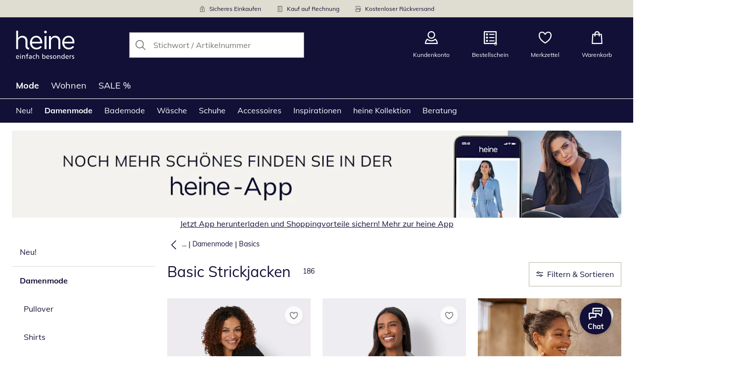

--- FILE ---
content_type: text/html; charset=utf-8
request_url: https://www.heine.de/mode/damenmode-basic-strickjacken
body_size: 40751
content:
<!DOCTYPE html><html lang="de-DE" translate="no" class="__variable_0f3d50"><head><meta charSet="utf-8"/><meta name="viewport" content="width=device-width, initial-scale=1"/><link rel="preload" as="image" imageSrcSet="https://images.ctfassets.net/afwzuwby1i2h/5nzpOAEfeTt72cBt6ghY04/1db169f0aca1b07c4484da18c25ef2b7/Security.svg?q=85&amp;w=96&amp;f=face&amp;fit=fill&amp;fm=webp 576w, https://images.ctfassets.net/afwzuwby1i2h/5nzpOAEfeTt72cBt6ghY04/1db169f0aca1b07c4484da18c25ef2b7/Security.svg?q=85&amp;w=96&amp;f=face&amp;fit=fill&amp;fm=webp 768w, https://images.ctfassets.net/afwzuwby1i2h/5nzpOAEfeTt72cBt6ghY04/1db169f0aca1b07c4484da18c25ef2b7/Security.svg?q=85&amp;w=96&amp;f=face&amp;fit=fill&amp;fm=webp 992w, https://images.ctfassets.net/afwzuwby1i2h/5nzpOAEfeTt72cBt6ghY04/1db169f0aca1b07c4484da18c25ef2b7/Security.svg?q=85&amp;w=96&amp;f=face&amp;fit=fill&amp;fm=webp 1240w" imageSizes="100vw"/><link rel="preload" as="image" imageSrcSet="https://images.ctfassets.net/afwzuwby1i2h/7B0eTcAT4rp3Lf6xJONYPY/fba86f25a8c43fe1435272dfdb7259cc/Bill.svg?q=85&amp;w=96&amp;f=face&amp;fit=fill&amp;fm=webp 576w, https://images.ctfassets.net/afwzuwby1i2h/7B0eTcAT4rp3Lf6xJONYPY/fba86f25a8c43fe1435272dfdb7259cc/Bill.svg?q=85&amp;w=96&amp;f=face&amp;fit=fill&amp;fm=webp 768w, https://images.ctfassets.net/afwzuwby1i2h/7B0eTcAT4rp3Lf6xJONYPY/fba86f25a8c43fe1435272dfdb7259cc/Bill.svg?q=85&amp;w=96&amp;f=face&amp;fit=fill&amp;fm=webp 992w, https://images.ctfassets.net/afwzuwby1i2h/7B0eTcAT4rp3Lf6xJONYPY/fba86f25a8c43fe1435272dfdb7259cc/Bill.svg?q=85&amp;w=96&amp;f=face&amp;fit=fill&amp;fm=webp 1240w" imageSizes="100vw"/><link rel="preload" as="image" imageSrcSet="https://images.ctfassets.net/afwzuwby1i2h/6LVqkHUJMcEodnTWDJrFBO/d436b4a18f5fa5698c6b832b0744ce1f/Return_Shipment.svg?q=85&amp;w=96&amp;f=face&amp;fit=fill&amp;fm=webp 576w, https://images.ctfassets.net/afwzuwby1i2h/6LVqkHUJMcEodnTWDJrFBO/d436b4a18f5fa5698c6b832b0744ce1f/Return_Shipment.svg?q=85&amp;w=96&amp;f=face&amp;fit=fill&amp;fm=webp 768w, https://images.ctfassets.net/afwzuwby1i2h/6LVqkHUJMcEodnTWDJrFBO/d436b4a18f5fa5698c6b832b0744ce1f/Return_Shipment.svg?q=85&amp;w=96&amp;f=face&amp;fit=fill&amp;fm=webp 992w, https://images.ctfassets.net/afwzuwby1i2h/6LVqkHUJMcEodnTWDJrFBO/d436b4a18f5fa5698c6b832b0744ce1f/Return_Shipment.svg?q=85&amp;w=96&amp;f=face&amp;fit=fill&amp;fm=webp 1240w" imageSizes="100vw"/><link rel="preload" as="image" href="https://images.ctfassets.net/afwzuwby1i2h/5e4HgDZRhoNKoCUqtWO3vj/bac2bb4a71c6535476949b6a37bb21db/social_icon_facebook.svg"/><link rel="preload" as="image" href="https://images.ctfassets.net/afwzuwby1i2h/auW7L3dexv77utMiaskx5/d163a2f45f1baacc815f48b6789a4acb/social_icon_instagram.svg"/><link rel="preload" as="image" href="https://images.ctfassets.net/afwzuwby1i2h/1E2kP59iFAw0RlPMKIBEf5/8062420e9337acb7654d000dcd57bab0/social_icon_pinterest.svg"/><link rel="preload" as="image" href="https://images.ctfassets.net/afwzuwby1i2h/6SixTy1hM3tnDzZZIJiPxx/e49d963d37a386769e9a0c39154158fa/EHI.svg"/><link rel="preload" as="image" href="https://images.ctfassets.net/afwzuwby1i2h/4yY7VZU0DMavNs1oCznZZk/5ec24099deb9a053fe72152691093be8/Trust_ECommerce_Europe.svg"/><link rel="preload" as="image" imageSrcSet="https://cdn.witt.info/images/cb1d45304acf5da02d7da00027b55727.jpg?brightness=0.97&amp;width=96 96w, https://cdn.witt.info/images/cb1d45304acf5da02d7da00027b55727.jpg?brightness=0.97&amp;width=128 128w, https://cdn.witt.info/images/cb1d45304acf5da02d7da00027b55727.jpg?brightness=0.97&amp;width=256 256w, https://cdn.witt.info/images/cb1d45304acf5da02d7da00027b55727.jpg?brightness=0.97&amp;width=281 281w, https://cdn.witt.info/images/cb1d45304acf5da02d7da00027b55727.jpg?brightness=0.97&amp;width=384 384w, https://cdn.witt.info/images/cb1d45304acf5da02d7da00027b55727.jpg?brightness=0.97&amp;width=576 576w, https://cdn.witt.info/images/cb1d45304acf5da02d7da00027b55727.jpg?brightness=0.97&amp;width=620 620w, https://cdn.witt.info/images/cb1d45304acf5da02d7da00027b55727.jpg?brightness=0.97&amp;width=768 768w, https://cdn.witt.info/images/cb1d45304acf5da02d7da00027b55727.jpg?brightness=0.97&amp;width=800 800w, https://cdn.witt.info/images/cb1d45304acf5da02d7da00027b55727.jpg?brightness=0.97&amp;width=992 992w, https://cdn.witt.info/images/cb1d45304acf5da02d7da00027b55727.jpg?brightness=0.97&amp;width=1240 1240w" imageSizes="(min-width: 992px) calc(33vw - 32px - 48px), (min-width: 768px) calc(33vw - 32px - 48px), (min-width: 576px) calc(33vw - 32px - 32px), calc(50vw - 24px - 24px)"/><link rel="preload" as="image" imageSrcSet="https://cdn.witt.info/images/2a5e84ccfffe750da0726bf2924fbf86.jpg?brightness=0.97&amp;width=96 96w, https://cdn.witt.info/images/2a5e84ccfffe750da0726bf2924fbf86.jpg?brightness=0.97&amp;width=128 128w, https://cdn.witt.info/images/2a5e84ccfffe750da0726bf2924fbf86.jpg?brightness=0.97&amp;width=256 256w, https://cdn.witt.info/images/2a5e84ccfffe750da0726bf2924fbf86.jpg?brightness=0.97&amp;width=281 281w, https://cdn.witt.info/images/2a5e84ccfffe750da0726bf2924fbf86.jpg?brightness=0.97&amp;width=384 384w, https://cdn.witt.info/images/2a5e84ccfffe750da0726bf2924fbf86.jpg?brightness=0.97&amp;width=576 576w, https://cdn.witt.info/images/2a5e84ccfffe750da0726bf2924fbf86.jpg?brightness=0.97&amp;width=620 620w, https://cdn.witt.info/images/2a5e84ccfffe750da0726bf2924fbf86.jpg?brightness=0.97&amp;width=768 768w, https://cdn.witt.info/images/2a5e84ccfffe750da0726bf2924fbf86.jpg?brightness=0.97&amp;width=800 800w, https://cdn.witt.info/images/2a5e84ccfffe750da0726bf2924fbf86.jpg?brightness=0.97&amp;width=992 992w, https://cdn.witt.info/images/2a5e84ccfffe750da0726bf2924fbf86.jpg?brightness=0.97&amp;width=1240 1240w" imageSizes="(min-width: 992px) calc(33vw - 32px - 48px), (min-width: 768px) calc(33vw - 32px - 48px), (min-width: 576px) calc(33vw - 32px - 32px), calc(50vw - 24px - 24px)"/><link rel="stylesheet" href="https://cdn.wcc.heine.de/_next/static/css/efe1a9fd2bfb099b.css" crossorigin="anonymous" data-precedence="next"/><link rel="stylesheet" href="https://cdn.wcc.heine.de/_next/static/css/e49b45aabfbdc644.css" crossorigin="anonymous" data-precedence="next"/><link rel="stylesheet" href="https://cdn.wcc.heine.de/_next/static/css/555aca9fa0c3692c.css" crossorigin="anonymous" data-precedence="next"/><link rel="stylesheet" href="https://cdn.wcc.heine.de/_next/static/css/715be398208dca58.css" crossorigin="anonymous" data-precedence="next"/><link rel="stylesheet" href="https://cdn.wcc.heine.de/_next/static/css/bcefb1103594994c.css" crossorigin="anonymous" data-precedence="next"/><link rel="stylesheet" href="https://cdn.wcc.heine.de/_next/static/css/37171b39547bd22a.css" crossorigin="anonymous" data-precedence="next"/><link rel="stylesheet" href="https://cdn.wcc.heine.de/_next/static/css/ee321617ff7bd9c3.css" crossorigin="anonymous" data-precedence="next"/><link rel="preload" as="script" fetchPriority="low" href="https://cdn.wcc.heine.de/_next/static/chunks/webpack-00f2fd49bf26c512.js" crossorigin=""/><script src="https://cdn.wcc.heine.de/_next/static/chunks/fd23b057-e9d61d71d1e692c4.js" async="" crossorigin=""></script><script src="https://cdn.wcc.heine.de/_next/static/chunks/7018-08bf55e2912abee1.js" async="" crossorigin=""></script><script src="https://cdn.wcc.heine.de/_next/static/chunks/main-app-62055c1a69fe4d44.js" async="" crossorigin=""></script><script src="https://cdn.wcc.heine.de/_next/static/chunks/2122-f6d6f94a85b9f208.js" async="" crossorigin=""></script><script src="https://cdn.wcc.heine.de/_next/static/chunks/8312-f31de120af344033.js" async="" crossorigin=""></script><script src="https://cdn.wcc.heine.de/_next/static/chunks/2500-f5b19433c3c3c7e2.js" async="" crossorigin=""></script><script src="https://cdn.wcc.heine.de/_next/static/chunks/3220-ddc46f1658b22353.js" async="" crossorigin=""></script><script src="https://cdn.wcc.heine.de/_next/static/chunks/428-5d9bcc4504ac7744.js" async="" crossorigin=""></script><script src="https://cdn.wcc.heine.de/_next/static/chunks/app/(blank)/layout-b2b3a3d8b1dd6b8b.js" async="" crossorigin=""></script><script src="https://cdn.wcc.heine.de/_next/static/chunks/cf914b9f-a1c47806d9d03e11.js" async="" crossorigin=""></script><script src="https://cdn.wcc.heine.de/_next/static/chunks/f58cf266-6d2fde33751a7e2a.js" async="" crossorigin=""></script><script src="https://cdn.wcc.heine.de/_next/static/chunks/5434-6e475a24053687df.js" async="" crossorigin=""></script><script src="https://cdn.wcc.heine.de/_next/static/chunks/3763-e2160f16a298cee9.js" async="" crossorigin=""></script><script src="https://cdn.wcc.heine.de/_next/static/chunks/4947-855e3a9b4393a342.js" async="" crossorigin=""></script><script src="https://cdn.wcc.heine.de/_next/static/chunks/6970-993a35d1e2ed7d8b.js" async="" crossorigin=""></script><script src="https://cdn.wcc.heine.de/_next/static/chunks/1174-a63de1ae87bcede7.js" async="" crossorigin=""></script><script src="https://cdn.wcc.heine.de/_next/static/chunks/5321-54f4d159ffdad2c0.js" async="" crossorigin=""></script><script src="https://cdn.wcc.heine.de/_next/static/chunks/4092-b32d684540b753d8.js" async="" crossorigin=""></script><script src="https://cdn.wcc.heine.de/_next/static/chunks/8477-b06efde9890afaf2.js" async="" crossorigin=""></script><script src="https://cdn.wcc.heine.de/_next/static/chunks/6860-18c4352436308828.js" async="" crossorigin=""></script><script src="https://cdn.wcc.heine.de/_next/static/chunks/6609-1aa9e822bbae4741.js" async="" crossorigin=""></script><script src="https://cdn.wcc.heine.de/_next/static/chunks/8172-af43c60c49cfdc95.js" async="" crossorigin=""></script><script src="https://cdn.wcc.heine.de/_next/static/chunks/6004-4507164941b42766.js" async="" crossorigin=""></script><script src="https://cdn.wcc.heine.de/_next/static/chunks/5286-bcf72fec285b744f.js" async="" crossorigin=""></script><script src="https://cdn.wcc.heine.de/_next/static/chunks/3086-95a0e6229f0fd933.js" async="" crossorigin=""></script><script src="https://cdn.wcc.heine.de/_next/static/chunks/9827-7dad390744184772.js" async="" crossorigin=""></script><script src="https://cdn.wcc.heine.de/_next/static/chunks/9874-009c59e8bd28172f.js" async="" crossorigin=""></script><script src="https://cdn.wcc.heine.de/_next/static/chunks/6854-71434b14913f1b96.js" async="" crossorigin=""></script><script src="https://cdn.wcc.heine.de/_next/static/chunks/app/(dynamic)/layout-5caa11402119e614.js" async="" crossorigin=""></script><script src="https://cdn.wcc.heine.de/_next/static/chunks/2862-e4273d98a1ae136d.js" async="" crossorigin=""></script><script src="https://cdn.wcc.heine.de/_next/static/chunks/6721-b79a192e43ef52ed.js" async="" crossorigin=""></script><script src="https://cdn.wcc.heine.de/_next/static/chunks/7110-f0e24080baf3060d.js" async="" crossorigin=""></script><script src="https://cdn.wcc.heine.de/_next/static/chunks/3965-10a0064418c2fe64.js" async="" crossorigin=""></script><script src="https://cdn.wcc.heine.de/_next/static/chunks/9269-0b8a26ebb94c6b66.js" async="" crossorigin=""></script><script src="https://cdn.wcc.heine.de/_next/static/chunks/app/(dynamic)/error-5e685c7da952150d.js" async="" crossorigin=""></script><script src="https://cdn.wcc.heine.de/_next/static/chunks/7553-568634d4ad3aa2fa.js" async="" crossorigin=""></script><script src="https://cdn.wcc.heine.de/_next/static/chunks/app/layout-a7855c7d78ce74cf.js" async="" crossorigin=""></script><script src="https://cdn.wcc.heine.de/_next/static/chunks/5626-f49226a1fb179427.js" async="" crossorigin=""></script><script src="https://cdn.wcc.heine.de/_next/static/chunks/4760-6bcaa66c7295cddb.js" async="" crossorigin=""></script><script src="https://cdn.wcc.heine.de/_next/static/chunks/3845-26fa6bf3d203d963.js" async="" crossorigin=""></script><script src="https://cdn.wcc.heine.de/_next/static/chunks/3219-81951291a29ed95a.js" async="" crossorigin=""></script><script src="https://cdn.wcc.heine.de/_next/static/chunks/4868-e423f0dc23aa695f.js" async="" crossorigin=""></script><script src="https://cdn.wcc.heine.de/_next/static/chunks/7493-617d698804424afa.js" async="" crossorigin=""></script><script src="https://cdn.wcc.heine.de/_next/static/chunks/8441-1b91efe72979f36b.js" async="" crossorigin=""></script><script src="https://cdn.wcc.heine.de/_next/static/chunks/1276-1ec12ec8ae486148.js" async="" crossorigin=""></script><script src="https://cdn.wcc.heine.de/_next/static/chunks/7567-f3e1c1b38e791aa9.js" async="" crossorigin=""></script><script src="https://cdn.wcc.heine.de/_next/static/chunks/app/(dynamic)/%5B...categoryPath%5D/page-36bd0a632703cbf1.js" async="" crossorigin=""></script><script src="https://cdn.wcc.heine.de/_next/static/chunks/1872-f0e24080baf3060d.js" async="" crossorigin=""></script><script src="https://cdn.wcc.heine.de/_next/static/chunks/app/(dynamic)/page-3da32d0dd4e75fbd.js" async="" crossorigin=""></script><link rel="preload" href="https://www.googletagmanager.com/gtm.js?id=GTM-T8MSXTG" as="script"/><link rel="preload" href="https://c.searchhub.io/zOnDFbI7E" as="script"/><link rel="preload" href="https://cdn.wcc.heine.de/_next/static/chunks/7889.73beb98cc5dd6b11.js" as="script" fetchPriority="low"/><link rel="preload" href="https://cdn.wcc.heine.de/_next/static/chunks/4793.1e127687b79818f7.js" as="script" fetchPriority="low"/><link rel="preload" href="https://witt.my.onetrust.eu/cdn/cookies/scripttemplates/otSDKStub.js" as="script"/><link rel="preload" as="image" imageSrcSet="https://cdn.witt.info/images/4ed99e034114344a1491454c27834036.jpg?brightness=0.97&amp;width=96 96w, https://cdn.witt.info/images/4ed99e034114344a1491454c27834036.jpg?brightness=0.97&amp;width=128 128w, https://cdn.witt.info/images/4ed99e034114344a1491454c27834036.jpg?brightness=0.97&amp;width=256 256w, https://cdn.witt.info/images/4ed99e034114344a1491454c27834036.jpg?brightness=0.97&amp;width=281 281w, https://cdn.witt.info/images/4ed99e034114344a1491454c27834036.jpg?brightness=0.97&amp;width=384 384w, https://cdn.witt.info/images/4ed99e034114344a1491454c27834036.jpg?brightness=0.97&amp;width=576 576w, https://cdn.witt.info/images/4ed99e034114344a1491454c27834036.jpg?brightness=0.97&amp;width=620 620w, https://cdn.witt.info/images/4ed99e034114344a1491454c27834036.jpg?brightness=0.97&amp;width=768 768w, https://cdn.witt.info/images/4ed99e034114344a1491454c27834036.jpg?brightness=0.97&amp;width=800 800w, https://cdn.witt.info/images/4ed99e034114344a1491454c27834036.jpg?brightness=0.97&amp;width=992 992w, https://cdn.witt.info/images/4ed99e034114344a1491454c27834036.jpg?brightness=0.97&amp;width=1240 1240w" imageSizes="(min-width: 992px) calc(33vw - 32px - 48px), (min-width: 768px) calc(33vw - 32px - 48px), (min-width: 576px) calc(33vw - 32px - 32px), calc(50vw - 24px - 24px)"/><link rel="preload" as="image" imageSrcSet="https://cdn.witt.info/images/e60ceb01503e40b7fae2dfd60b3a475c.jpg?brightness=0.97&amp;width=96 96w, https://cdn.witt.info/images/e60ceb01503e40b7fae2dfd60b3a475c.jpg?brightness=0.97&amp;width=128 128w, https://cdn.witt.info/images/e60ceb01503e40b7fae2dfd60b3a475c.jpg?brightness=0.97&amp;width=256 256w, https://cdn.witt.info/images/e60ceb01503e40b7fae2dfd60b3a475c.jpg?brightness=0.97&amp;width=281 281w, https://cdn.witt.info/images/e60ceb01503e40b7fae2dfd60b3a475c.jpg?brightness=0.97&amp;width=384 384w, https://cdn.witt.info/images/e60ceb01503e40b7fae2dfd60b3a475c.jpg?brightness=0.97&amp;width=576 576w, https://cdn.witt.info/images/e60ceb01503e40b7fae2dfd60b3a475c.jpg?brightness=0.97&amp;width=620 620w, https://cdn.witt.info/images/e60ceb01503e40b7fae2dfd60b3a475c.jpg?brightness=0.97&amp;width=768 768w, https://cdn.witt.info/images/e60ceb01503e40b7fae2dfd60b3a475c.jpg?brightness=0.97&amp;width=800 800w, https://cdn.witt.info/images/e60ceb01503e40b7fae2dfd60b3a475c.jpg?brightness=0.97&amp;width=992 992w, https://cdn.witt.info/images/e60ceb01503e40b7fae2dfd60b3a475c.jpg?brightness=0.97&amp;width=1240 1240w" imageSizes="(min-width: 992px) calc(33vw - 32px - 48px), (min-width: 768px) calc(33vw - 32px - 48px), (min-width: 576px) calc(33vw - 32px - 32px), calc(50vw - 24px - 24px)"/><link rel="preload" as="image" imageSrcSet="https://cdn.witt.info/images/dd30d088be8d3112610acaaa16c9deab.jpg?brightness=0.97&amp;width=96 96w, https://cdn.witt.info/images/dd30d088be8d3112610acaaa16c9deab.jpg?brightness=0.97&amp;width=128 128w, https://cdn.witt.info/images/dd30d088be8d3112610acaaa16c9deab.jpg?brightness=0.97&amp;width=256 256w, https://cdn.witt.info/images/dd30d088be8d3112610acaaa16c9deab.jpg?brightness=0.97&amp;width=281 281w, https://cdn.witt.info/images/dd30d088be8d3112610acaaa16c9deab.jpg?brightness=0.97&amp;width=384 384w, https://cdn.witt.info/images/dd30d088be8d3112610acaaa16c9deab.jpg?brightness=0.97&amp;width=576 576w, https://cdn.witt.info/images/dd30d088be8d3112610acaaa16c9deab.jpg?brightness=0.97&amp;width=620 620w, https://cdn.witt.info/images/dd30d088be8d3112610acaaa16c9deab.jpg?brightness=0.97&amp;width=768 768w, https://cdn.witt.info/images/dd30d088be8d3112610acaaa16c9deab.jpg?brightness=0.97&amp;width=800 800w, https://cdn.witt.info/images/dd30d088be8d3112610acaaa16c9deab.jpg?brightness=0.97&amp;width=992 992w, https://cdn.witt.info/images/dd30d088be8d3112610acaaa16c9deab.jpg?brightness=0.97&amp;width=1240 1240w" imageSizes="(min-width: 992px) calc(33vw - 32px - 48px), (min-width: 768px) calc(33vw - 32px - 48px), (min-width: 576px) calc(33vw - 32px - 32px), calc(50vw - 24px - 24px)"/><link rel="preload" as="image" imageSrcSet="https://cdn.witt.info/images/01bebf0f524de7105bfb154d1dea905a.jpg?brightness=0.97&amp;width=96 96w, https://cdn.witt.info/images/01bebf0f524de7105bfb154d1dea905a.jpg?brightness=0.97&amp;width=128 128w, https://cdn.witt.info/images/01bebf0f524de7105bfb154d1dea905a.jpg?brightness=0.97&amp;width=256 256w, https://cdn.witt.info/images/01bebf0f524de7105bfb154d1dea905a.jpg?brightness=0.97&amp;width=281 281w, https://cdn.witt.info/images/01bebf0f524de7105bfb154d1dea905a.jpg?brightness=0.97&amp;width=384 384w, https://cdn.witt.info/images/01bebf0f524de7105bfb154d1dea905a.jpg?brightness=0.97&amp;width=576 576w, https://cdn.witt.info/images/01bebf0f524de7105bfb154d1dea905a.jpg?brightness=0.97&amp;width=620 620w, https://cdn.witt.info/images/01bebf0f524de7105bfb154d1dea905a.jpg?brightness=0.97&amp;width=768 768w, https://cdn.witt.info/images/01bebf0f524de7105bfb154d1dea905a.jpg?brightness=0.97&amp;width=800 800w, https://cdn.witt.info/images/01bebf0f524de7105bfb154d1dea905a.jpg?brightness=0.97&amp;width=992 992w, https://cdn.witt.info/images/01bebf0f524de7105bfb154d1dea905a.jpg?brightness=0.97&amp;width=1240 1240w" imageSizes="(min-width: 992px) calc(33vw - 32px - 48px), (min-width: 768px) calc(33vw - 32px - 48px), (min-width: 576px) calc(33vw - 32px - 32px), calc(50vw - 24px - 24px)"/><meta name="next-size-adjust" content=""/><title>Basic Strickjacken online kaufen im heine Online-Shop | heine</title><meta name="description" content="Entdecken Sie Basic Strickjacken im heine Online-Shop. Wir bieten im Bereich Basic Strickjacken eine große Auswahl für jeden Geschmack ➤ Jetzt shoppen auf heine.de
"/><link rel="manifest" href="/manifest.json"/><meta name="robots" content="noindex, follow"/><link rel="next" href="https://www.heine.de/mode/damenmode-basic-strickjacken?page=2"/><meta name="msapplication-config" content="https://cdn.wcc.heine.de/hede/browserconfig.xml"/><meta name="msapplication-TileColor" content="#121037"/><meta name="theme-color" content="#ffffff"/><meta name="app-title" content="Basic Strickjacken"/><meta name="google-site-verification" content=" "/><meta property="og:title" content="Basic Strickjacken online kaufen im heine Online-Shop"/><meta property="og:description" content="Entdecken Sie Basic Strickjacken im heine Online-Shop. Wir bieten im Bereich Basic Strickjacken eine große Auswahl für jeden Geschmack ➤ Jetzt shoppen auf heine.de
"/><meta property="og:site_name" content="heine"/><meta name="twitter:card" content="summary"/><meta name="twitter:title" content="Basic Strickjacken online kaufen im heine Online-Shop"/><meta name="twitter:description" content="Entdecken Sie Basic Strickjacken im heine Online-Shop. Wir bieten im Bereich Basic Strickjacken eine große Auswahl für jeden Geschmack ➤ Jetzt shoppen auf heine.de
"/><link rel="apple-touch-icon" href="https://cdn.wcc.heine.de/hede/apple-touch-icon-60x60.png?cb=1" sizes="60x60"/><link rel="apple-touch-icon" href="https://cdn.wcc.heine.de/hede/apple-touch-icon-76x76.png?cb=1" sizes="76x76"/><link rel="apple-touch-icon" href="https://cdn.wcc.heine.de/hede/apple-touch-icon-120x120.png?cb=1" sizes="120x120"/><link rel="apple-touch-icon" href="https://cdn.wcc.heine.de/hede/apple-touch-icon-152x152.png?cb=1" sizes="152x152"/><link rel="apple-touch-icon" href="https://cdn.wcc.heine.de/hede/apple-touch-icon-180x180.png?cb=1" sizes="180x180"/><link rel="icon" href="https://cdn.wcc.heine.de/hede/favicon-16x16.png?cb=1" type="image/png" sizes="16x16"/><link rel="icon" href="https://cdn.wcc.heine.de/hede/favicon-32x32.png?cb=1" type="image/png" sizes="32x32"/><link rel="icon" href="https://cdn.wcc.heine.de/hede/android-chrome-192x192.png?cb=1" type="image/png" sizes="192x192"/><link rel="icon" href="https://cdn.wcc.heine.de/hede/android-chrome-512x512.png?cb=1" type="image/png" sizes="512x512"/><link rel="icon" href="https://cdn.wcc.heine.de/hede/favicon-194x194.png?cb=1" type="image/png" sizes="194x194"/><link rel="icon" href="https://cdn.wcc.heine.de/hede/favicon.ico?cb=1" type="image/x-icon"/><link rel="mask-icon" href="https://cdn.wcc.heine.de/hede/safari-pinned-tab.svg?cb=1" color="#121037"/><script src="https://cdn.wcc.heine.de/_next/static/chunks/polyfills-42372ed130431b0a.js" crossorigin="anonymous" noModule=""></script><style data-styled="" data-styled-version="6.1.19">.dPVHUk{color:currentColor;fill:currentColor;width:18px;height:18px;vertical-align:middle;}/*!sc*/
@media screen and (min-width: 576px){.dPVHUk{width:18px;height:18px;}}/*!sc*/
@media screen and (min-width: 768px){.dPVHUk{width:24px;height:24px;}}/*!sc*/
@media screen and (min-width: 992px){.dPVHUk{width:28px;height:28px;}}/*!sc*/
.jNZddU{margin-right:1rem;color:#73726d;fill:#73726d;width:1.25em;height:1.25em;vertical-align:middle;}/*!sc*/
.eXzcIB{color:currentColor;fill:currentColor;width:1em;height:1em;vertical-align:middle;}/*!sc*/
.jjfNgk{color:currentColor;fill:currentColor;width:18px;height:18px;vertical-align:middle;}/*!sc*/
@media screen and (min-width: 576px){.jjfNgk{width:18px;height:18px;}}/*!sc*/
@media screen and (min-width: 768px){.jjfNgk{width:24px;height:24px;}}/*!sc*/
@media screen and (min-width: 992px){.jjfNgk{width:26px;height:26px;}}/*!sc*/
.dvtsqP{margin-left:0.25rem;color:currentColor;fill:currentColor;width:0.75rem;height:0.75rem;vertical-align:middle;}/*!sc*/
.jBvoth{color:currentColor;fill:currentColor;width:1.125rem;height:1.125rem;vertical-align:middle;}/*!sc*/
.iGhLiq{margin-right:0.5rem;color:currentColor;fill:currentColor;width:14px;height:14px;vertical-align:middle;}/*!sc*/
.eVnJkl{color:#ffa41c;fill:#ffa41c;width:12px;height:12px;vertical-align:middle;}/*!sc*/
.etwyWd{color:currentColor;fill:currentColor;width:16px;height:16px;vertical-align:middle;}/*!sc*/
.insQYt{margin-left:0.5rem;color:currentColor;fill:currentColor;width:1.25rem;height:1.25rem;vertical-align:middle;}/*!sc*/
data-styled.g1[id="sc-4a8d6a11-0"]{content:"dPVHUk,jNZddU,eXzcIB,jjfNgk,dvtsqP,jBvoth,iGhLiq,eVnJkl,etwyWd,insQYt,"}/*!sc*/
.Toastify{z-index:7;}/*!sc*/
.Toastify__toast-container{width:auto;margin-bottom:120px;margin-left:1rem;}/*!sc*/
@media (min-width: 768px){.Toastify__toast-container{width:400px;margin-right:1.5rem;margin-bottom:6rem;}}/*!sc*/
@media (min-width: 992px){.Toastify__toast-container{width:600px;}}/*!sc*/
.Toastify__toast{padding:0;font-family:inherit;border-radius:0;background-color:transparent;box-shadow:none;}/*!sc*/
.Toastify__toast-body{padding:0;}/*!sc*/
data-styled.g6[id="sc-global-bYnhvK1"]{content:"sc-global-bYnhvK1,"}/*!sc*/
.dHdDlY{display:-webkit-box;display:-webkit-flex;display:-ms-flexbox;display:flex;-webkit-align-items:center;-webkit-box-align:center;-ms-flex-align:center;align-items:center;color:#73726d;padding-top:0.5rem;padding-bottom:0.5rem;padding-left:1rem;padding-right:1rem;}/*!sc*/
.fCWRrt{margin-right:0.5rem;width:small;height:small;}/*!sc*/
.gkTDos{margin-bottom:0.5rem;padding-left:0.5rem;padding-right:0.5rem;width:100%;padding-top:0.75rem;padding-bottom:0.75rem;}/*!sc*/
@media screen and (min-width: 576px){.gkTDos{padding-left:0.5rem;padding-right:0.5rem;}}/*!sc*/
@media screen and (min-width: 768px){.gkTDos{padding-left:0.75rem;padding-right:0.75rem;padding-top:0px;padding-bottom:0px;}}/*!sc*/
@media screen and (min-width: 992px){.gkTDos{padding-left:0.75rem;padding-right:0.75rem;}}/*!sc*/
.cWsudc{display:-webkit-box;display:-webkit-flex;display:-ms-flexbox;display:flex;-webkit-box-flex-wrap:wrap;-webkit-flex-wrap:wrap;-ms-flex-wrap:wrap;flex-wrap:wrap;margin-left:-0.5rem;margin-right:-0.5rem;-webkit-align-items:center;-webkit-box-align:center;-ms-flex-align:center;align-items:center;}/*!sc*/
@media screen and (min-width: 576px){.cWsudc{margin-left:-0.5rem;margin-right:-0.5rem;}}/*!sc*/
@media screen and (min-width: 768px){.cWsudc{margin-left:-0.75rem;margin-right:-0.75rem;}}/*!sc*/
@media screen and (min-width: 992px){.cWsudc{margin-left:-0.75rem;margin-right:-0.75rem;}}/*!sc*/
.giPTbs{padding-left:1.5rem;padding-right:1.5rem;}/*!sc*/
.cBNpro{margin-left:auto;margin-right:auto;margin-top:0px;margin-bottom:0px;}/*!sc*/
.eRibCV{margin-left:auto;margin-right:auto;margin-top:0px;margin-bottom:0px;padding-top:1.5rem;padding-bottom:3rem;}/*!sc*/
.fdKlpQ{gap:0.5rem;display:-webkit-box;display:-webkit-flex;display:-ms-flexbox;display:flex;-webkit-box-flex-wrap:nowrap;-webkit-flex-wrap:nowrap;-ms-flex-wrap:nowrap;flex-wrap:nowrap;margin-left:0px;margin-right:0px;}/*!sc*/
.jimvQk{margin-bottom:1rem;padding-left:0px;padding-right:0px;width:25%;margin:0px;}/*!sc*/
.guA-dZO{width:100%;}/*!sc*/
@media screen and (min-width: 768px){.guA-dZO{width:50%;}}/*!sc*/
.bsgaFl{gap:1.5rem;display:-webkit-box;display:-webkit-flex;display:-ms-flexbox;display:flex;-webkit-flex-direction:column;-ms-flex-direction:column;flex-direction:column;width:100%;}/*!sc*/
@media screen and (min-width: 768px){.bsgaFl{width:50%;}}/*!sc*/
.cKqsCv{display:-webkit-box;display:-webkit-flex;display:-ms-flexbox;display:flex;-webkit-box-flex-wrap:wrap;-webkit-flex-wrap:wrap;-ms-flex-wrap:wrap;flex-wrap:wrap;margin-left:0px;margin-right:0px;padding-top:1.5rem;padding-bottom:1.5rem;}/*!sc*/
.fDIoly{margin-bottom:0px;padding-left:0px;padding-right:0px;width:100vw;}/*!sc*/
@media screen and (min-width: 576px){.fDIoly{width:100%;}}/*!sc*/
.cwYOs{display:-webkit-box;display:-webkit-flex;display:-ms-flexbox;display:flex;-webkit-box-flex-wrap:wrap;-webkit-flex-wrap:wrap;-ms-flex-wrap:wrap;flex-wrap:wrap;margin-left:-0.5rem;margin-right:-0.5rem;}/*!sc*/
@media screen and (min-width: 576px){.cwYOs{margin-left:-0.5rem;margin-right:-0.5rem;}}/*!sc*/
@media screen and (min-width: 768px){.cwYOs{margin-left:-0.75rem;margin-right:-0.75rem;}}/*!sc*/
@media screen and (min-width: 992px){.cwYOs{margin-left:-0.75rem;margin-right:-0.75rem;}}/*!sc*/
.kMYrra{display:-webkit-box;display:-webkit-flex;display:-ms-flexbox;display:flex;-ms-grid-gap:1.5rem;grid-gap:1.5rem;-webkit-box-flex-wrap:wrap;-webkit-flex-wrap:wrap;-ms-flex-wrap:wrap;flex-wrap:wrap;-webkit-box-pack:center;-ms-flex-pack:center;-webkit-justify-content:center;justify-content:center;margin-bottom:2rem;}/*!sc*/
@media screen and (min-width: 768px){.kMYrra{margin-bottom:3rem;}}/*!sc*/
.iiySNL{width:65px;height:24px;}/*!sc*/
.fGBgTe{display:-webkit-box;display:-webkit-flex;display:-ms-flexbox;display:flex;-ms-grid-gap:1.5rem;grid-gap:1.5rem;-webkit-box-flex-wrap:wrap;-webkit-flex-wrap:wrap;-ms-flex-wrap:wrap;flex-wrap:wrap;-webkit-box-pack:center;-ms-flex-pack:center;-webkit-justify-content:center;justify-content:center;}/*!sc*/
.dGeouX{margin-left:auto;margin-right:auto;margin-top:0px;margin-bottom:1rem;}/*!sc*/
.gpQCaN{margin-bottom:0px;padding-left:0.5rem;padding-right:1.5rem;display:none;width:25%;}/*!sc*/
@media screen and (min-width: 576px){.gpQCaN{padding-left:0.5rem;padding-right:0.5rem;display:none;}}/*!sc*/
@media screen and (min-width: 768px){.gpQCaN{padding-left:0.75rem;padding-right:0.75rem;display:none;}}/*!sc*/
@media screen and (min-width: 992px){.gpQCaN{padding-left:0.75rem;padding-right:0.75rem;display:block;}}/*!sc*/
.cbFtVe{margin-bottom:1rem;padding-left:0.5rem;padding-right:0.5rem;width:100%;}/*!sc*/
@media screen and (min-width: 576px){.cbFtVe{padding-left:0.5rem;padding-right:0.5rem;width:100%;}}/*!sc*/
@media screen and (min-width: 768px){.cbFtVe{padding-left:0.75rem;padding-right:0.75rem;width:100%;}}/*!sc*/
@media screen and (min-width: 992px){.cbFtVe{padding-left:0.75rem;padding-right:0.75rem;width:75%;}}/*!sc*/
data-styled.g7[id="sc-37736c4d-0"]{content:"FxixH,dHdDlY,fCWRrt,gkTDos,cWsudc,giPTbs,cBNpro,eRibCV,fdKlpQ,jimvQk,guA-dZO,bsgaFl,cKqsCv,fDIoly,cwYOs,kMYrra,iiySNL,fGBgTe,dGeouX,gpQCaN,cbFtVe,"}/*!sc*/
.bxBefP{max-width:77.5rem;}/*!sc*/
data-styled.g8[id="sc-37736c4d-1"]{content:"bxBefP,"}/*!sc*/
.Htmoo{-webkit-hyphens:auto;-moz-hyphens:auto;-ms-hyphens:auto;hyphens:auto;color:var(--layout-color-text,var(--colors-text-color-light));margin-top:0px;margin-bottom:1.5rem;font-weight:400;font-size:1rem;}/*!sc*/
.boSaqD{-webkit-hyphens:auto;-moz-hyphens:auto;-ms-hyphens:auto;hyphens:auto;color:var(--layout-color-text,var(--colors-text-color-light));margin-top:0px;margin-bottom:1.5rem;font-weight:700;font-size:1.125rem;}/*!sc*/
.hOrpTZ{-webkit-hyphens:auto;-moz-hyphens:auto;-ms-hyphens:auto;hyphens:auto;color:var(--layout-color-text,var(--colors-text-color-light));margin-top:0px;margin-bottom:0.5rem;font-weight:400;font-size:1rem;}/*!sc*/
.kglWRr{-webkit-hyphens:auto;-moz-hyphens:auto;-ms-hyphens:auto;hyphens:auto;color:var(--layout-color-text,var(--colors-text-color-light));margin-top:0px;margin-bottom:1.5rem;font-weight:700;font-size:1.125rem;margin:0px;text-align:center;}/*!sc*/
.zAEUJ{-webkit-hyphens:auto;-moz-hyphens:auto;-ms-hyphens:auto;hyphens:auto;color:var(--layout-color-text,var(--colors-text-color-light));margin-top:0px;margin-bottom:0px;font-weight:400;font-size:0.875rem;}/*!sc*/
.jxmwdC{-webkit-hyphens:auto;-moz-hyphens:auto;-ms-hyphens:auto;hyphens:auto;color:var(--layout-color-text,var(--colors-text-color-light));font-weight:700;}/*!sc*/
.ftcWmx{-webkit-hyphens:auto;-moz-hyphens:auto;-ms-hyphens:auto;hyphens:auto;color:var(--layout-color-text,var(--colors-text-color-light));margin-top:0px;margin-bottom:0.25rem;font-weight:400;font-size:0.875rem;margin:0px;}/*!sc*/
data-styled.g9[id="sc-9b31f512-0"]{content:"Htmoo,boSaqD,hOrpTZ,kglWRr,zAEUJ,jxmwdC,ftcWmx,"}/*!sc*/
.craHKr{border-bottom:1px solid #dfdcd1;margin:1.5rem 0;margin:0px;}/*!sc*/
data-styled.g10[id="sc-9b31f512-1"]{content:"craHKr,"}/*!sc*/
.kONGfJ{font-family:inherit;line-height:1.3;-webkit-hyphens:auto;-moz-hyphens:auto;-ms-hyphens:auto;hyphens:auto;font-size:1.375rem;font-weight:400;text-transform:none;margin-bottom:0.75rem;margin-top:0px;color:var(--layout-color-text,var(--colors-text-color));margin-bottom:1rem;text-align:center;}/*!sc*/
@media screen and (min-width: 768px){.kONGfJ{font-size:1.625rem;}}/*!sc*/
.wSjNl{font-family:inherit;line-height:1.3;-webkit-hyphens:auto;-moz-hyphens:auto;-ms-hyphens:auto;hyphens:auto;font-size:1.125rem;font-weight:400;text-transform:none;margin-bottom:0.75rem;margin-top:0px;color:var(--layout-color-text,var(--colors-text-color));margin-bottom:0.25rem;text-align:center;color:#121037;}/*!sc*/
@media screen and (min-width: 576px){.wSjNl{margin-bottom:1rem;}}/*!sc*/
.hfmhSM{font-family:inherit;line-height:1.3;-webkit-hyphens:auto;-moz-hyphens:auto;-ms-hyphens:auto;hyphens:auto;font-size:1.375rem;font-weight:400;text-transform:none;margin-bottom:0.75rem;margin-top:0px;color:var(--layout-color-text,var(--colors-text-color));line-height:1.13;}/*!sc*/
@media screen and (min-width: 768px){.hfmhSM{font-size:1.625rem;}}/*!sc*/
.HnjOO{font-family:inherit;line-height:1.3;-webkit-hyphens:auto;-moz-hyphens:auto;-ms-hyphens:auto;hyphens:auto;font-size:0.875rem;font-weight:700;text-transform:none;margin-bottom:0.75rem;margin-top:0px;color:var(--layout-color-text,var(--colors-text-color));padding-left:1.5rem;padding-top:1rem;padding-bottom:1rem;margin-bottom:0px;font-weight:700;text-transform:uppercase;}/*!sc*/
.csnyHz{font-family:inherit;line-height:1.3;-webkit-hyphens:auto;-moz-hyphens:auto;-ms-hyphens:auto;hyphens:auto;font-size:1.625rem;font-weight:400;text-transform:none;margin-bottom:1rem;margin-top:0px;color:var(--layout-color-text,var(--colors-text-color));}/*!sc*/
@media screen and (min-width: 768px){.csnyHz{font-size:1.875rem;margin-bottom:1.5rem;}}/*!sc*/
.IUyuG{font-family:inherit;line-height:1.3;-webkit-hyphens:auto;-moz-hyphens:auto;-ms-hyphens:auto;hyphens:auto;font-size:1.25rem;font-weight:400;text-transform:none;margin-bottom:0.75rem;margin-top:0px;color:var(--layout-color-text,var(--colors-text-color));}/*!sc*/
@media screen and (min-width: 768px){.IUyuG{font-size:1.375rem;}}/*!sc*/
data-styled.g11[id="sc-2335ad4b-0"]{content:"kONGfJ,wSjNl,hfmhSM,HnjOO,csnyHz,IUyuG,"}/*!sc*/
.ivbbo{display:-webkit-inline-box;display:-webkit-inline-flex;display:-ms-inline-flexbox;display:inline-flex;-webkit-align-items:center;-webkit-box-align:center;-ms-flex-align:center;align-items:center;-webkit-box-pack:center;-ms-flex-pack:center;-webkit-justify-content:center;justify-content:center;line-height:1.6;white-space:pre-wrap;text-align:center;-webkit-text-decoration:none;text-decoration:none;border-width:1px;border-style:solid;cursor:pointer;-webkit-transition:background-color 0.2s ease,border-color 0.2s ease;transition:background-color 0.2s ease,border-color 0.2s ease;background-color:#ffffff;border-color:#b9b4a5;color:#121037;width:100%;font-size:1rem;padding-top:11px;padding-bottom:11px;padding-left:14px;padding-right:14px;border-radius:0;margin-left:0.25rem;margin-right:0.25rem;}/*!sc*/
.ivbbo:disabled{cursor:default;}/*!sc*/
@media (hover: hover),screen and (-ms-high-contrast: active),screen and (-ms-high-contrast: none){.ivbbo:hover:not([disabled]){background-color:#dfdcd1;}}/*!sc*/
@media screen and (min-width: 576px){.ivbbo{width:auto;}}/*!sc*/
@media screen and (min-width: 768px){.ivbbo{width:auto;min-width:80px;}}/*!sc*/
@media screen and (min-width: 992px){.ivbbo{width:auto;}}/*!sc*/
.knDjL{display:-webkit-inline-box;display:-webkit-inline-flex;display:-ms-inline-flexbox;display:inline-flex;-webkit-align-items:center;-webkit-box-align:center;-ms-flex-align:center;align-items:center;-webkit-box-pack:center;-ms-flex-pack:center;-webkit-justify-content:center;justify-content:center;line-height:1.6;white-space:pre-wrap;text-align:center;-webkit-text-decoration:none;text-decoration:none;border-width:1px;border-style:solid;cursor:pointer;-webkit-transition:background-color 0.2s ease,border-color 0.2s ease;transition:background-color 0.2s ease,border-color 0.2s ease;background-color:#121037;border-color:transparent;color:#ffffff;width:auto;font-size:0.875rem;padding-top:10px;padding-bottom:10px;padding-left:12px;padding-right:12px;border-radius:0;margin-right:0px;}/*!sc*/
.knDjL:disabled{cursor:default;}/*!sc*/
@media (hover: hover),screen and (-ms-high-contrast: active),screen and (-ms-high-contrast: none){.knDjL:hover:not([disabled]){background-color:#2B3E6B;}}/*!sc*/
@media screen and (min-width: 576px){.knDjL{width:auto;margin-right:0px;}}/*!sc*/
@media screen and (min-width: 768px){.knDjL{width:auto;min-width:80px;margin-right:0px;}}/*!sc*/
@media screen and (min-width: 992px){.knDjL{width:auto;margin-right:2rem;}}/*!sc*/
.bDwJDa{display:-webkit-inline-box;display:-webkit-inline-flex;display:-ms-inline-flexbox;display:inline-flex;-webkit-align-items:center;-webkit-box-align:center;-ms-flex-align:center;align-items:center;-webkit-box-pack:center;-ms-flex-pack:center;-webkit-justify-content:center;justify-content:center;line-height:1.6;white-space:pre-wrap;text-align:center;-webkit-text-decoration:none;text-decoration:none;border-width:1px;border-style:solid;cursor:pointer;-webkit-transition:background-color 0.2s ease,border-color 0.2s ease;transition:background-color 0.2s ease,border-color 0.2s ease;background-color:#121037;border-color:#757575;color:#ffffff;width:100%;font-size:1rem;padding-top:0.75rem;padding-bottom:0.75rem;padding-left:1rem;padding-right:1rem;border-radius:0;margin-left:0.25rem;margin-right:0px;border-bottom-right-radius:0;border-top-right-radius:0;}/*!sc*/
.bDwJDa:disabled{cursor:default;}/*!sc*/
@media (hover: hover),screen and (-ms-high-contrast: active),screen and (-ms-high-contrast: none){.bDwJDa:hover:not([disabled]){background-color:#2B3E6B;}}/*!sc*/
@media screen and (min-width: 576px){.bDwJDa{width:auto;}}/*!sc*/
@media screen and (min-width: 768px){.bDwJDa{width:auto;min-width:80px;}}/*!sc*/
@media screen and (min-width: 992px){.bDwJDa{width:auto;}}/*!sc*/
.cZbgtT{display:-webkit-inline-box;display:-webkit-inline-flex;display:-ms-inline-flexbox;display:inline-flex;-webkit-align-items:center;-webkit-box-align:center;-ms-flex-align:center;align-items:center;-webkit-box-pack:center;-ms-flex-pack:center;-webkit-justify-content:center;justify-content:center;line-height:1.6;white-space:pre-wrap;text-align:center;-webkit-text-decoration:none;text-decoration:none;border-width:1px;border-style:solid;cursor:pointer;-webkit-transition:background-color 0.2s ease,border-color 0.2s ease;transition:background-color 0.2s ease,border-color 0.2s ease;background-color:#ffffff;border-color:#b9b4a5;color:#121037;width:100%;font-size:1rem;padding-top:11px;padding-bottom:11px;padding-left:14px;padding-right:14px;border-radius:0;}/*!sc*/
.cZbgtT:disabled{cursor:default;}/*!sc*/
@media (hover: hover),screen and (-ms-high-contrast: active),screen and (-ms-high-contrast: none){.cZbgtT:hover:not([disabled]){background-color:#dfdcd1;}}/*!sc*/
@media screen and (min-width: 576px){.cZbgtT{width:auto;}}/*!sc*/
@media screen and (min-width: 768px){.cZbgtT{width:auto;min-width:80px;}}/*!sc*/
@media screen and (min-width: 992px){.cZbgtT{width:auto;}}/*!sc*/
.dfOTXb{display:-webkit-inline-box;display:-webkit-inline-flex;display:-ms-inline-flexbox;display:inline-flex;-webkit-align-items:center;-webkit-box-align:center;-ms-flex-align:center;align-items:center;-webkit-box-pack:center;-ms-flex-pack:center;-webkit-justify-content:center;justify-content:center;line-height:1.6;white-space:pre-wrap;text-align:center;-webkit-text-decoration:none;text-decoration:none;border-width:1px;border-style:solid;cursor:pointer;-webkit-transition:background-color 0.2s ease,border-color 0.2s ease;transition:background-color 0.2s ease,border-color 0.2s ease;background-color:#ffffff;border-color:#b9b4a5;color:#121037;width:100%;font-size:1rem;padding-top:11px;padding-bottom:11px;padding-left:14px;padding-right:14px;border-radius:0;position:relative;}/*!sc*/
.dfOTXb:disabled{cursor:default;}/*!sc*/
@media (hover: hover),screen and (-ms-high-contrast: active),screen and (-ms-high-contrast: none){.dfOTXb:hover:not([disabled]){background-color:#dfdcd1;}}/*!sc*/
@media screen and (min-width: 576px){.dfOTXb{width:auto;}}/*!sc*/
@media screen and (min-width: 768px){.dfOTXb{width:auto;min-width:80px;}}/*!sc*/
@media screen and (min-width: 992px){.dfOTXb{width:auto;}}/*!sc*/
data-styled.g20[id="sc-9931bfa3-0"]{content:"ivbbo,knDjL,bDwJDa,cZbgtT,dfOTXb,"}/*!sc*/
.zMItC{position:fixed;bottom:4rem;left:50%;z-index:3;width:100%;max-width:77.5rem;text-align:center;-webkit-transform:translate(-50%,0);-moz-transform:translate(-50%,0);-ms-transform:translate(-50%,0);transform:translate(-50%,0);pointer-events:none;}/*!sc*/
@media (min-width: 992px){.zMItC{top:1.25rem;text-align:right;}}/*!sc*/
data-styled.g21[id="sc-cd36f0e3-0"]{content:"zMItC,"}/*!sc*/
.hDXXRw{pointer-events:auto;}/*!sc*/
data-styled.g22[id="sc-9e1dd0a3-0"]{content:"hDXXRw,"}/*!sc*/
.JWvLg{visibility:hidden;opacity:0;-webkit-transition:visibility 0.2s ease,opacity 0.2s ease;transition:visibility 0.2s ease,opacity 0.2s ease;z-index:2;}/*!sc*/
data-styled.g23[id="sc-9e1dd0a3-1"]{content:"JWvLg,"}/*!sc*/
.exaoql{clip:rect(0 0 0 0);-webkit-clip-path:inset(50%);clip-path:inset(50%);height:1px;overflow:hidden;position:absolute;white-space:nowrap;width:1px;}/*!sc*/
data-styled.g24[id="sc-8adda1b4-0"]{content:"exaoql,"}/*!sc*/
.dSIkwe{cursor:pointer;-webkit-text-decoration:underline;text-decoration:underline;color:var(--layout-color-text, var(--colors-text-color));}/*!sc*/
.dSIkwe:hover{outline-width:0;}/*!sc*/
@media (hover: hover),screen and (-ms-high-contrast: active),screen and (-ms-high-contrast: none){.dSIkwe:hover{-webkit-text-decoration:none;text-decoration:none;}}/*!sc*/
.eWJkzI{cursor:pointer;margin-left:0.25rem;-webkit-text-decoration:underline;text-decoration:underline;color:var(--layout-color-text, var(--colors-text-color));}/*!sc*/
.eWJkzI:hover{outline-width:0;}/*!sc*/
@media (hover: hover),screen and (-ms-high-contrast: active),screen and (-ms-high-contrast: none){.eWJkzI:hover{-webkit-text-decoration:none;text-decoration:none;}}/*!sc*/
.gLmAUK{cursor:pointer;-webkit-text-decoration:none;text-decoration:none;color:var(--layout-color-text, var(--colors-text-color));}/*!sc*/
.gLmAUK:hover{outline-width:0;}/*!sc*/
@media (hover: hover),screen and (-ms-high-contrast: active),screen and (-ms-high-contrast: none){.gLmAUK:hover{-webkit-text-decoration:underline;text-decoration:underline;}}/*!sc*/
.gcKUzu{cursor:pointer;margin-right:0.75rem;-webkit-text-decoration:underline;text-decoration:underline;color:var(--layout-color-text, var(--colors-text-color));}/*!sc*/
.gcKUzu:hover{outline-width:0;}/*!sc*/
@media (hover: hover),screen and (-ms-high-contrast: active),screen and (-ms-high-contrast: none){.gcKUzu:hover{-webkit-text-decoration:none;text-decoration:none;}}/*!sc*/
data-styled.g25[id="sc-5461739d-0"]{content:"dSIkwe,eWJkzI,gLmAUK,gcKUzu,"}/*!sc*/
.jPSLOu{position:absolute;-webkit-clip-path:polygon(0 0,0 0,0 0,0 0);-webkit-clip-path:polygon(0 0,0 0,0 0,0 0);clip-path:polygon(0 0,0 0,0 0,0 0);overflow:hidden;white-space:nowrap;width:1px;height:1px;background-color:#f3f2ec;font-weight:bold;-webkit-transition:all 0.3s ease;transition:all 0.3s ease;}/*!sc*/
.jPSLOu:focus-visible{-webkit-clip-path:none;-webkit-clip-path:none;clip-path:none;width:auto;height:auto;overflow:visible;-webkit-text-decoration:none;text-decoration:none;white-space:normal;z-index:10;margin:0.5rem;padding:0.5rem;}/*!sc*/
data-styled.g26[id="sc-814622b2-0"]{content:"jPSLOu,"}/*!sc*/
.eNTHNN{background-color:var(--layout-colors-default-background-color);--layout-color-background:var(--layout-colors-default-background-color);--layout-color-text:var(--layout-colors-default-color);color:var(--layout-color-text);display:-webkit-inline-box;display:-webkit-inline-flex;display:-ms-inline-flexbox;display:inline-flex;-webkit-align-items:center;-webkit-box-align:center;-ms-flex-align:center;align-items:center;-webkit-box-pack:center;-ms-flex-pack:center;-webkit-justify-content:center;justify-content:center;font-size:8px;line-height:1;padding:0 0.6em;height:2em;min-width:2em;border-radius:2em;text-align:center;font-weight:700;position:absolute;right:-8px;bottom:-8px;}/*!sc*/
@media screen and (min-width: 768px){.eNTHNN{bottom:-12px;font-size:10px;}}/*!sc*/
@media screen and (min-width: 992px){.eNTHNN{bottom:-10px;}}/*!sc*/
.hBzNDr{background-color:var(--layout-colors-default-background-color);--layout-color-background:var(--layout-colors-default-background-color);--layout-color-text:var(--layout-colors-default-color);color:var(--layout-color-text);display:-webkit-inline-box;display:-webkit-inline-flex;display:-ms-inline-flexbox;display:inline-flex;-webkit-align-items:center;-webkit-box-align:center;-ms-flex-align:center;align-items:center;-webkit-box-pack:center;-ms-flex-pack:center;-webkit-justify-content:center;justify-content:center;font-size:0.875rem;line-height:1;padding:0 0.6em;height:2em;min-width:2em;border-radius:2em;text-align:center;font-weight:400;margin-bottom:0.5rem;}/*!sc*/
@media screen and (min-width: 576px){.hBzNDr{margin-bottom:0.5rem;}}/*!sc*/
@media screen and (min-width: 768px){.hBzNDr{margin-bottom:0.5rem;}}/*!sc*/
@media screen and (min-width: 992px){.hBzNDr{margin-bottom:1rem;}}/*!sc*/
.gGlYuo{background-color:var(--layout-colors-sale-background-color);--layout-color-background:var(--layout-colors-sale-background-color);--layout-color-text:var(--layout-colors-sale-color);color:var(--layout-color-text);display:inline-block;font-size:0.75rem;padding-top:0.125rem;padding-bottom:0.125rem;padding-left:0.25rem;padding-right:0.25rem;font-weight:700;border-radius:0;}/*!sc*/
.dYBPgu{background-color:var(--layout-colors-new-background-color);--layout-color-background:var(--layout-colors-new-background-color);--layout-color-text:var(--layout-colors-new-color);color:var(--layout-color-text);display:inline-block;font-size:0.75rem;padding-top:0.125rem;padding-bottom:0.125rem;padding-left:0.75rem;padding-right:0.25rem;font-weight:700;border-radius:0;}/*!sc*/
data-styled.g27[id="sc-4fbac3cb-0"]{content:"eNTHNN,hBzNDr,gGlYuo,dYBPgu,"}/*!sc*/
.hFShYn{display:-webkit-box;display:-webkit-flex;display:-ms-flexbox;display:flex;-webkit-flex:1 0 auto;-ms-flex:1 0 auto;flex:1 0 auto;-webkit-flex-direction:column;-ms-flex-direction:column;flex-direction:column;-webkit-box-pack:center;-ms-flex-pack:center;-webkit-justify-content:center;justify-content:center;-webkit-align-items:center;-webkit-box-align:center;-ms-flex-align:center;align-items:center;text-align:center;cursor:pointer;-webkit-user-select:none;-moz-user-select:none;-ms-user-select:none;user-select:none;}/*!sc*/
data-styled.g28[id="sc-334a5c04-0"]{content:"hFShYn,"}/*!sc*/
.eUeisq{color:inherit;-webkit-text-decoration:none;text-decoration:none;}/*!sc*/
@media (hover:hover){.eUeisq{-webkit-transition:color 0.2s ease,-webkit-transform 0.2s ease;transition:color 0.2s ease,transform 0.2s ease;-webkit-transform:scale(1);-moz-transform:scale(1);-ms-transform:scale(1);transform:scale(1);}.eUeisq:hover{color:#ffffff;-webkit-transform:scale(1.1);-moz-transform:scale(1.1);-ms-transform:scale(1.1);transform:scale(1.1);}}/*!sc*/
data-styled.g29[id="sc-334a5c04-1"]{content:"eUeisq,"}/*!sc*/
.ehMyan{display:none;margin-top:0.75rem;font-size:0.75rem;}/*!sc*/
@media (min-width: 992px){.ehMyan{display:block;}}/*!sc*/
data-styled.g30[id="sc-334a5c04-2"]{content:"ehMyan,"}/*!sc*/
.htRJlc{position:relative;display:-webkit-box;display:-webkit-flex;display:-ms-flexbox;display:flex;}/*!sc*/
data-styled.g31[id="sc-334a5c04-3"]{content:"htRJlc,"}/*!sc*/
.iGRYpR{position:relative;display:inline;}/*!sc*/
data-styled.g32[id="sc-334a5c04-4"]{content:"iGRYpR,"}/*!sc*/
.drFtyO{position:relative;display:-webkit-box;display:-webkit-flex;display:-ms-flexbox;display:flex;}/*!sc*/
data-styled.g34[id="sc-1a1eaaa6-1"]{content:"drFtyO,"}/*!sc*/
.eILnFh{display:-webkit-box;display:-webkit-flex;display:-ms-flexbox;display:flex;-webkit-box-flex:1;-webkit-flex-grow:1;-ms-flex-positive:1;flex-grow:1;-webkit-flex-direction:column;-ms-flex-direction:column;flex-direction:column;-webkit-box-pack:center;-ms-flex-pack:center;-webkit-justify-content:center;justify-content:center;-webkit-align-items:center;-webkit-box-align:center;-ms-flex-align:center;align-items:center;box-sizing:content-box;height:100%;text-align:center;cursor:pointer;-webkit-user-select:none;-moz-user-select:none;-ms-user-select:none;user-select:none;}/*!sc*/
@media (min-width: 992px){.eILnFh{display:none;}}/*!sc*/
.eILnFh svg{pointer-events:none;}/*!sc*/
data-styled.g36[id="sc-62285929-0"]{content:"eILnFh,"}/*!sc*/
.kJGfET{display:block;font-size:0.75rem;}/*!sc*/
data-styled.g37[id="sc-62285929-1"]{content:"kJGfET,"}/*!sc*/
.ilRJix{-webkit-box-flex:6;-webkit-flex-grow:6;-ms-flex-positive:6;flex-grow:6;-webkit-flex-shrink:0;-ms-flex-negative:0;flex-shrink:0;width:2.625rem;max-width:64px;}/*!sc*/
@media (min-width:360px){.ilRJix{-webkit-box-flex:1;-webkit-flex-grow:1;-ms-flex-positive:1;flex-grow:1;}}/*!sc*/
@media (min-width: 576px){.ilRJix{width:3rem;}}/*!sc*/
@media (min-width: 768px){.ilRJix{-webkit-box-flex:0;-webkit-flex-grow:0;-ms-flex-positive:0;flex-grow:0;width:72px;max-width:72px;}}/*!sc*/
@media (min-width: 992px){.ilRJix{display:none;}}/*!sc*/
data-styled.g39[id="sc-ec18e98e-0"]{content:"ilRJix,"}/*!sc*/
.gSNgKw{display:block;width:100%;height:auto;width:72px;height:22px;}/*!sc*/
@media screen and (min-width: 576px){.gSNgKw{width:72px;height:22px;}}/*!sc*/
@media screen and (min-width: 768px){.gSNgKw{width:78px;height:38px;}}/*!sc*/
@media screen and (min-width: 992px){.gSNgKw{width:119px;height:58px;}}/*!sc*/
.bvZNQM{display:block;width:100%;height:auto;}/*!sc*/
data-styled.g40[id="sc-689221d4-0"]{content:"gSNgKw,bvZNQM,"}/*!sc*/
@media (min-width: 768px){.dYUZJR{display:none;}}/*!sc*/
.djlsdc{display:none;}/*!sc*/
@media (min-width: 768px){.djlsdc{display:block;}}/*!sc*/
.ghVPZh{display:none;}/*!sc*/
@media (min-width: 576px){.ghVPZh{display:block;}}/*!sc*/
.jsPwDX{display:none;}/*!sc*/
@media (min-width: 992px){.jsPwDX{display:block;}}/*!sc*/
@media (min-width: 992px){.gHrXmC{display:none;}}/*!sc*/
.cARTVZ{width:100%;}/*!sc*/
@media (min-width: 992px){.cARTVZ{display:none;}}/*!sc*/
data-styled.g41[id="sc-b1238c6a-0"]{content:"dYUZJR,djlsdc,ghVPZh,jsPwDX,gHrXmC,cARTVZ,"}/*!sc*/
.cYuOyh{display:-webkit-box;display:-webkit-flex;display:-ms-flexbox;display:flex;-webkit-box-flex:30;-webkit-flex-grow:30;-ms-flex-positive:30;flex-grow:30;-webkit-flex-shrink:0;-ms-flex-negative:0;flex-shrink:0;width:calc(2.625rem * 5);max-width:calc(64px * 5);height:100%;margin-left:auto;}/*!sc*/
@media (min-width:360px){.cYuOyh{-webkit-box-flex:5;-webkit-flex-grow:5;-ms-flex-positive:5;flex-grow:5;}}/*!sc*/
@media (min-width: 576px){.cYuOyh{-webkit-box-flex:4;-webkit-flex-grow:4;-ms-flex-positive:4;flex-grow:4;-webkit-flex-shrink:0;-ms-flex-negative:0;flex-shrink:0;width:calc(3rem * 4);max-width:calc(64px * 4);}}/*!sc*/
@media (min-width: 768px){.cYuOyh{-webkit-box-flex:0;-webkit-flex-grow:0;-ms-flex-positive:0;flex-grow:0;width:calc(72px * 4);max-width:calc(72px * 4);}}/*!sc*/
@media (min-width: 992px){.cYuOyh{width:calc(112px * 4);max-width:calc(112px * 4);}}/*!sc*/
data-styled.g42[id="sc-f2500f3f-0"]{content:"cYuOyh,"}/*!sc*/
@media (min-width: 576px){.lkFdta{display:none;}}/*!sc*/
data-styled.g43[id="sc-1d70c70e-0"]{content:"lkFdta,"}/*!sc*/
.gbtlHV{display:-webkit-box;display:-webkit-flex;display:-ms-flexbox;display:flex;line-height:1.6;border-width:1px;border-style:solid;cursor:pointer;-webkit-transition:background-color 0.2s ease;transition:background-color 0.2s ease;background-color:#ffffff;border-color:#b9b4a5;color:#121037;width:44px;height:44px;-webkit-flex-direction:column;-ms-flex-direction:column;flex-direction:column;-webkit-box-pack:center;-ms-flex-pack:center;-webkit-justify-content:center;justify-content:center;-webkit-align-items:center;-webkit-box-align:center;-ms-flex-align:center;align-items:center;border-radius:0;}/*!sc*/
.gbtlHV:disabled{cursor:default;}/*!sc*/
@media (hover: hover),screen and (-ms-high-contrast: active),screen and (-ms-high-contrast: none){.gbtlHV:hover:not([disabled]){background-color:#dfdcd1;}}/*!sc*/
data-styled.g46[id="sc-312ad1b0-0"]{content:"gbtlHV,"}/*!sc*/
.lfJMTf.lfJMTf{-webkit-box-flex:0;-webkit-flex-grow:0;-ms-flex-positive:0;flex-grow:0;-webkit-flex-shrink:0;-ms-flex-negative:0;flex-shrink:0;width:auto;min-width:0;margin:0;padding:0;border:none;border-radius:0;position:relative;margin-left:0.25rem;margin-right:0.25rem;}/*!sc*/
.lfJMTf.lfJMTf svg{font-size:1rem;}/*!sc*/
.hBTumf.hBTumf{-webkit-box-flex:0;-webkit-flex-grow:0;-ms-flex-positive:0;flex-grow:0;-webkit-flex-shrink:0;-ms-flex-negative:0;flex-shrink:0;width:auto;min-width:0;margin:0;padding:0;border:none;border-radius:0;position:relative;margin-left:0.25rem;margin-right:0px;padding-left:1rem;padding-right:1rem;padding-top:0.75rem;padding-bottom:0.75rem;border-bottom-right-radius:0;border-top-right-radius:0;border-color:#757575;}/*!sc*/
.hBTumf.hBTumf svg{font-size:1rem;}/*!sc*/
data-styled.g50[id="sc-3ea2d100-1"]{content:"lfJMTf,hBTumf,"}/*!sc*/
.gPiPnq{visibility:visible;opacity:1;}/*!sc*/
data-styled.g52[id="sc-3ea2d100-3"]{content:"gPiPnq,"}/*!sc*/
.jIsjAT{width:100%;display:-webkit-inline-box;display:-webkit-inline-flex;display:-ms-inline-flexbox;display:inline-flex;-webkit-align-items:center;-webkit-box-align:center;-ms-flex-align:center;align-items:center;-webkit-box-pack:justify;-webkit-justify-content:space-between;justify-content:space-between;line-height:160%;visibility:hidden;position:absolute;color:#73726d;font-family:var(--font-mulish);font-style:normal;}/*!sc*/
.jIsjAT .text-label{font-size:0.875rem;font-weight:700;}/*!sc*/
.jIsjAT .text-optional-label{font-size:0.75rem;font-weight:400;}/*!sc*/
.kdSJMf{width:100%;display:-webkit-inline-box;display:-webkit-inline-flex;display:-ms-inline-flexbox;display:inline-flex;-webkit-align-items:center;-webkit-box-align:center;-ms-flex-align:center;align-items:center;-webkit-box-pack:justify;-webkit-justify-content:space-between;justify-content:space-between;line-height:160%;color:#73726d;font-family:var(--font-mulish);font-style:normal;}/*!sc*/
.kdSJMf .text-label{font-size:0.875rem;font-weight:700;}/*!sc*/
.kdSJMf .text-optional-label{font-size:0.75rem;font-weight:400;}/*!sc*/
data-styled.g53[id="sc-40057963-0"]{content:"jIsjAT,kdSJMf,"}/*!sc*/
.gVMZcc{display:inline-block;width:1px;height:calc(calc(1.6em + 0.6875rem + 0.6875rem + 1px + 1px) - 10px);margin:auto 0.5rem;background-color:#73726d;}/*!sc*/
data-styled.g54[id="sc-40057963-1"]{content:"gVMZcc,"}/*!sc*/
.bAhFjE{display:-webkit-inline-box;display:-webkit-inline-flex;display:-ms-inline-flexbox;display:inline-flex;-webkit-align-items:center;-webkit-box-align:center;-ms-flex-align:center;align-items:center;display:none;}/*!sc*/
.dHTHRh{display:-webkit-inline-box;display:-webkit-inline-flex;display:-ms-inline-flexbox;display:inline-flex;-webkit-align-items:center;-webkit-box-align:center;-ms-flex-align:center;align-items:center;}/*!sc*/
data-styled.g55[id="sc-40057963-2"]{content:"bAhFjE,dHTHRh,"}/*!sc*/
.epOTER{display:-webkit-box;display:-webkit-flex;display:-ms-flexbox;display:flex;-webkit-flex:1;-ms-flex:1;flex:1;width:100%;min-width:0;height:calc(1.6em + 0.6875rem + 0.6875rem + 1px + 1px);overflow:hidden;color:#121037;line-height:1.6;text-overflow:ellipsis;background-color:#ffffff;border:1px solid #757575;-webkit-appearance:none;-moz-appearance:none;-ms-appearance:none;appearance:none;border-radius:0;box-sizing:border-box;padding:0.6875rem 0.875rem;font-size:1rem;-webkit-transition:background-color 0.2s ease;transition:background-color 0.2s ease;border:none;outline:none;box-shadow:none;-webkit-flex:1 0 0;-ms-flex:1 0 0;flex:1 0 0;display:-webkit-box;display:-webkit-flex;display:-ms-flexbox;display:flex;gap:10px;-webkit-align-items:center;-webkit-box-align:center;-ms-flex-align:center;align-items:center;-webkit-align-self:stretch;-ms-flex-item-align:stretch;-ms-grid-row-align:stretch;align-self:stretch;background-color:transparent;padding:0.75rem 0px;}/*!sc*/
.epOTER::-webkit-inner-spin-button,.epOTER::-webkit-outer-spin-button{margin:0;-webkit-appearance:none;}/*!sc*/
.epOTER[type='number']{-moz-appearance:textfield;}/*!sc*/
.epOTER:-webkit-autofill,.epOTER:-webkit-autofill:hover,.epOTER:-webkit-autofill:focus,.epOTER:-webkit-autofill:active{-webkit-box-shadow:0 0 0px 1000px var(--webkit-box-shadow-color) inset!important;-webkit-text-fill-color:inherit!important;-webkit-transition:background-color 5000s ease-in-out 0s;transition:background-color 5000s ease-in-out 0s;}/*!sc*/
.epOTER:disabled{color:#121037;}/*!sc*/
.epOTER::-webkit-input-placeholder{color:#757575;}/*!sc*/
.epOTER::-moz-placeholder{color:#757575;}/*!sc*/
.epOTER:-ms-input-placeholder{color:#757575;}/*!sc*/
.epOTER::placeholder{color:#757575;}/*!sc*/
data-styled.g56[id="sc-40057963-3"]{content:"epOTER,"}/*!sc*/
.dPaA-Ds{position:relative;display:-webkit-box;display:-webkit-flex;display:-ms-flexbox;display:flex;-webkit-box-flex-wrap:nowrap;-webkit-flex-wrap:nowrap;-ms-flex-wrap:nowrap;flex-wrap:nowrap;-webkit-align-items:center;-webkit-box-align:center;-ms-flex-align:center;align-items:center;-webkit-align-self:stretch;-ms-flex-item-align:stretch;-ms-grid-row-align:stretch;align-self:stretch;padding:0px 1rem;border-radius:0;background-color:#ffffff;-webkit-transition:all 0.2s ease;transition:all 0.2s ease;box-shadow:0 0 0 1px #757575;--webkit-box-shadow-color:#ffffff;width:80%;border-bottom-left-radius:0;border-bottom-right-radius:0;padding-left:0.75rem;padding-right:0.75rem;}/*!sc*/
.dPaA-Ds[data-wrapping-textarea='true']{-webkit-align-items:flex-start;-webkit-box-align:flex-start;-ms-flex-align:flex-start;align-items:flex-start;}/*!sc*/
.dPaA-Ds[data-hovered='true']:not([data-valid='true']):not([data-invalid='true']){background-color:#f3f2ec;box-shadow:0 0 0 2px #757575;}/*!sc*/
.dPaA-Ds[data-hovered='true']:not([data-valid='true']):not([data-invalid='true']) input{background:transparent;--webkit-box-shadow-color:#f3f2ec;}/*!sc*/
.dPaA-Ds[data-hovered='true']:not([data-valid='true']):not([data-invalid='true']) textarea{background:transparent;}/*!sc*/
.dPaA-Ds[data-focus-within='true']:not([data-valid='true']):not( [data-invalid='true'] ){box-shadow:0 0 0 2px #757575;}/*!sc*/
.dPaA-Ds[data-focus-within='true']:not([data-valid='true']):not( [data-invalid='true'] ).dPaA-Ds[data-focus-within='true']:not([data-valid='true']):not( [data-invalid='true'] ).dPaA-Ds[data-focus-within='true']:not([data-valid='true']):not( [data-invalid='true'] )>input{background:transparent;box-shadow:none;}/*!sc*/
.dPaA-Ds[data-focus-within='true']:not([data-valid='true']):not( [data-invalid='true'] ).dPaA-Ds[data-focus-within='true']:not([data-valid='true']):not( [data-invalid='true'] ).dPaA-Ds[data-focus-within='true']:not([data-valid='true']):not( [data-invalid='true'] )>textarea{background:transparent;box-shadow:none;}/*!sc*/
.dPaA-Ds:has(input[value]:not([value=''])):not([data-valid='true']):not( [data-invalid='true'] ){box-shadow:0 0 0 2px #757575;}/*!sc*/
.dPaA-Ds.dPaA-Ds[data-focus-visible='true'][data-focus-within='true']:not( :has(button[data-focus-visible='true']) ){outline:none;box-shadow:0 0 0 3px white,0 0 0 5px var(--colors-outline);-webkit-transition:box-shadow 0.2s ease;transition:box-shadow 0.2s ease;-webkit-translate:0 0 0;-moz-translate:0 0 0;-ms-translate:0 0 0;translate:0 0 0;}/*!sc*/
.dPaA-Ds.dPaA-Ds[data-focus-visible='true'][data-focus-within='true']:not( :has(button[data-focus-visible='true']) ).dPaA-Ds.dPaA-Ds[data-focus-visible='true'][data-focus-within='true']:not( :has(button[data-focus-visible='true']) ).dPaA-Ds.dPaA-Ds[data-focus-visible='true'][data-focus-within='true']:not( :has(button[data-focus-visible='true']) )>textarea{outline:none;box-shadow:none;}/*!sc*/
.dPaA-Ds.dPaA-Ds[data-focus-visible='true'][data-focus-within='true']:not( :has(button[data-focus-visible='true']) ).dPaA-Ds.dPaA-Ds[data-focus-visible='true'][data-focus-within='true']:not( :has(button[data-focus-visible='true']) ).dPaA-Ds.dPaA-Ds[data-focus-visible='true'][data-focus-within='true']:not( :has(button[data-focus-visible='true']) )>input{outline:none;box-shadow:none;}/*!sc*/
.dPaA-Ds[data-valid='true']{box-shadow:0 0 0 2px #008800;}/*!sc*/
.dPaA-Ds[data-invalid='true']{box-shadow:0 0 0 2px #d50d22;}/*!sc*/
.dPaA-Ds[data-invalid='true'].dPaA-Ds[data-invalid='true'].dPaA-Ds[data-invalid='true']>input{outline:none;box-shadow:none;}/*!sc*/
.dPaA-Ds[data-disabled='true']{box-shadow:0 0 0 1px #b9b4a5;}/*!sc*/
.dPaA-Ds[data-disabled='true'] input{color:#757575;pointer-events:none;}/*!sc*/
.dPaA-Ds[data-disabled='true'][data-disabled='true']:has(input[value]:not([value=''])){box-shadow:0 0 0 2px #b9b4a5;}/*!sc*/
.bmeyKP{position:relative;display:-webkit-box;display:-webkit-flex;display:-ms-flexbox;display:flex;-webkit-box-flex-wrap:nowrap;-webkit-flex-wrap:nowrap;-ms-flex-wrap:nowrap;flex-wrap:nowrap;-webkit-align-items:center;-webkit-box-align:center;-ms-flex-align:center;align-items:center;-webkit-align-self:stretch;-ms-flex-item-align:stretch;-ms-grid-row-align:stretch;align-self:stretch;padding:0px 1rem;border-radius:0;background-color:#ffffff;-webkit-transition:all 0.2s ease;transition:all 0.2s ease;box-shadow:0 0 0 1px #757575;--webkit-box-shadow-color:#ffffff;padding-right:0px;}/*!sc*/
.bmeyKP[data-wrapping-textarea='true']{-webkit-align-items:flex-start;-webkit-box-align:flex-start;-ms-flex-align:flex-start;align-items:flex-start;}/*!sc*/
.bmeyKP[data-hovered='true']:not([data-valid='true']):not([data-invalid='true']){background-color:#f3f2ec;box-shadow:0 0 0 2px #757575;}/*!sc*/
.bmeyKP[data-hovered='true']:not([data-valid='true']):not([data-invalid='true']) input{background:transparent;--webkit-box-shadow-color:#f3f2ec;}/*!sc*/
.bmeyKP[data-hovered='true']:not([data-valid='true']):not([data-invalid='true']) textarea{background:transparent;}/*!sc*/
.bmeyKP[data-focus-within='true']:not([data-valid='true']):not( [data-invalid='true'] ){box-shadow:0 0 0 2px #757575;}/*!sc*/
.bmeyKP[data-focus-within='true']:not([data-valid='true']):not( [data-invalid='true'] ).bmeyKP[data-focus-within='true']:not([data-valid='true']):not( [data-invalid='true'] ).bmeyKP[data-focus-within='true']:not([data-valid='true']):not( [data-invalid='true'] )>input{background:transparent;box-shadow:none;}/*!sc*/
.bmeyKP[data-focus-within='true']:not([data-valid='true']):not( [data-invalid='true'] ).bmeyKP[data-focus-within='true']:not([data-valid='true']):not( [data-invalid='true'] ).bmeyKP[data-focus-within='true']:not([data-valid='true']):not( [data-invalid='true'] )>textarea{background:transparent;box-shadow:none;}/*!sc*/
.bmeyKP:has(input[value]:not([value=''])):not([data-valid='true']):not( [data-invalid='true'] ){box-shadow:0 0 0 2px #757575;}/*!sc*/
.bmeyKP.bmeyKP[data-focus-visible='true'][data-focus-within='true']:not( :has(button[data-focus-visible='true']) ){outline:none;box-shadow:0 0 0 3px white,0 0 0 5px var(--colors-outline);-webkit-transition:box-shadow 0.2s ease;transition:box-shadow 0.2s ease;-webkit-translate:0 0 0;-moz-translate:0 0 0;-ms-translate:0 0 0;translate:0 0 0;}/*!sc*/
.bmeyKP.bmeyKP[data-focus-visible='true'][data-focus-within='true']:not( :has(button[data-focus-visible='true']) ).bmeyKP.bmeyKP[data-focus-visible='true'][data-focus-within='true']:not( :has(button[data-focus-visible='true']) ).bmeyKP.bmeyKP[data-focus-visible='true'][data-focus-within='true']:not( :has(button[data-focus-visible='true']) )>textarea{outline:none;box-shadow:none;}/*!sc*/
.bmeyKP.bmeyKP[data-focus-visible='true'][data-focus-within='true']:not( :has(button[data-focus-visible='true']) ).bmeyKP.bmeyKP[data-focus-visible='true'][data-focus-within='true']:not( :has(button[data-focus-visible='true']) ).bmeyKP.bmeyKP[data-focus-visible='true'][data-focus-within='true']:not( :has(button[data-focus-visible='true']) )>input{outline:none;box-shadow:none;}/*!sc*/
.bmeyKP[data-valid='true']{box-shadow:0 0 0 2px #008800;}/*!sc*/
.bmeyKP[data-invalid='true']{box-shadow:0 0 0 2px #d50d22;}/*!sc*/
.bmeyKP[data-invalid='true'].bmeyKP[data-invalid='true'].bmeyKP[data-invalid='true']>input{outline:none;box-shadow:none;}/*!sc*/
.bmeyKP[data-disabled='true']{box-shadow:0 0 0 1px #b9b4a5;}/*!sc*/
.bmeyKP[data-disabled='true'] input{color:#757575;pointer-events:none;}/*!sc*/
.bmeyKP[data-disabled='true'][data-disabled='true']:has(input[value]:not([value=''])){box-shadow:0 0 0 2px #b9b4a5;}/*!sc*/
data-styled.g60[id="sc-40057963-7"]{content:"dPaA-Ds,bmeyKP,"}/*!sc*/
.dsllA{display:-webkit-inline-box;display:-webkit-inline-flex;display:-ms-inline-flexbox;display:inline-flex;-webkit-align-items:center;-webkit-box-align:center;-ms-flex-align:center;align-items:center;color:#73726d;line-height:1.6;background:inherit;border:0;cursor:pointer;padding:0;margin-left:0.5rem;}/*!sc*/
.dsllA >svg{-webkit-transition:opacity 0.2s ease;transition:opacity 0.2s ease;opacity:0;font-size:1rem;vertical-align:middle;}/*!sc*/
data-styled.g61[id="sc-40057963-8"]{content:"dsllA,"}/*!sc*/
.iSaCMz{display:-webkit-box;display:-webkit-flex;display:-ms-flexbox;display:flex;-webkit-flex-direction:column;-ms-flex-direction:column;flex-direction:column;-webkit-align-items:flex-start;-webkit-box-align:flex-start;-ms-flex-align:flex-start;align-items:flex-start;gap:0.25rem;}/*!sc*/
.iSaCMz>div>input[type='search']::-webkit-search-cancel-button,.iSaCMz>div>input[type='search']::-webkit-search-decoration,.iSaCMz>div>input[type='search']::-webkit-search-results-button,.iSaCMz>div>input[type='search']::-webkit-search-results-decoration{display:none;}/*!sc*/
.iSaCMz>div>input[type='search']::-ms-clear,.iSaCMz>div>input[type='search']::-ms-reveal{display:none;width:0;height:0;}/*!sc*/
.iSaCMz>div>input[type='search']{-webkit-appearance:none;-webkit-appearance:none;-moz-appearance:none;-ms-appearance:none;appearance:none;}/*!sc*/
data-styled.g63[id="sc-63c78ae7-0"]{content:"iSaCMz,"}/*!sc*/
.dcsgAn{position:relative;}/*!sc*/
data-styled.g64[id="sc-fe1901ae-0"]{content:"dcsgAn,"}/*!sc*/
.jVhMNp{position:relative;visibility:hidden;opacity:0;-webkit-transition:visibility 0.2s ease,opacity 0.2s ease;transition:visibility 0.2s ease,opacity 0.2s ease;}/*!sc*/
data-styled.g65[id="sc-fe1901ae-1"]{content:"jVhMNp,"}/*!sc*/
.ioxjmx{display:-webkit-inline-box;display:-webkit-inline-flex;display:-ms-inline-flexbox;display:inline-flex;gap:0.5rem;-webkit-box-pack:center;-ms-flex-pack:center;-webkit-justify-content:center;justify-content:center;-webkit-align-items:center;-webkit-box-align:center;-ms-flex-align:center;align-items:center;font-size:0.875rem;color:#121037;font-family:var(--font-mulish);font-size:0.875rem;font-style:normal;font-weight:700;line-height:160%;}/*!sc*/
data-styled.g66[id="sc-fe1901ae-2"]{content:"ioxjmx,"}/*!sc*/
#search-input-button{background-color:inherit;}/*!sc*/
#search-input-button:hover{background-color:inherit;}/*!sc*/
data-styled.g67[id="sc-global-hnxLHW1"]{content:"sc-global-hnxLHW1,"}/*!sc*/
.ifNCXU{display:none;width:100%;height:auto;padding:1px 0.5rem 0.5rem;background-color:#121037;}/*!sc*/
@media (min-width: 576px){.ifNCXU{position:static;display:-webkit-box;display:-webkit-flex;display:-ms-flexbox;display:flex;-webkit-box-flex:0;-webkit-flex-grow:0;-ms-flex-positive:0;flex-grow:0;-webkit-flex-shrink:1;-ms-flex-negative:1;flex-shrink:1;-webkit-align-items:center;-webkit-box-align:center;-ms-flex-align:center;align-items:center;-webkit-align-self:center;-ms-flex-item-align:center;-ms-grid-row-align:center;align-self:center;width:auto;max-width:18.75rem;margin:0 1rem;padding:0;}}/*!sc*/
@media (min-width: 768px){.ifNCXU{width:100%;}}/*!sc*/
@media (min-width: 992px){.ifNCXU{min-width:20.625rem;max-width:27.5rem;}}/*!sc*/
.ifNCXU >form{width:100%;}/*!sc*/
data-styled.g68[id="sc-25ede0ec-0"]{content:"ifNCXU,"}/*!sc*/
.idczNe{width:100%;background-color:#121037;box-shadow:0 2px 10px 0 rgba(0, 0, 0, 0.1);}/*!sc*/
@media (min-width: 992px){.idczNe{box-shadow:none;}}/*!sc*/
data-styled.g69[id="sc-938087a6-0"]{content:"idczNe,"}/*!sc*/
.zGlZq{position:relative;z-index:4;display:-webkit-box;display:-webkit-flex;display:-ms-flexbox;display:flex;-webkit-box-pack:justify;-webkit-justify-content:space-between;justify-content:space-between;-webkit-align-items:stretch;-webkit-box-align:stretch;-ms-flex-align:stretch;align-items:stretch;max-width:77.5rem;height:64px;margin:0 auto;color:#ffffff;}/*!sc*/
@media (min-width: 576px){.zGlZq{height:64px;}}/*!sc*/
@media (min-width: 768px){.zGlZq{height:72px;}}/*!sc*/
@media (min-width: 992px){.zGlZq{height:112px;}}/*!sc*/
data-styled.g70[id="sc-938087a6-1"]{content:"zGlZq,"}/*!sc*/
.gZUlrq{display:-webkit-box;display:-webkit-flex;display:-ms-flexbox;display:flex;height:100%;padding:0.5rem 0;-webkit-align-items:center;-webkit-box-align:center;-ms-flex-align:center;align-items:center;-webkit-box-flex:4;-webkit-flex-grow:4;-ms-flex-positive:4;flex-grow:4;-webkit-flex-shrink:0;-ms-flex-negative:0;flex-shrink:0;margin-right:auto;}/*!sc*/
@media (min-width: 360px){.gZUlrq{-webkit-box-flex:0;-webkit-flex-grow:0;-ms-flex-positive:0;flex-grow:0;}}/*!sc*/
@media (min-width: 992px){.gZUlrq{width:auto;padding:1rem 0;margin-left:0.75rem;}}/*!sc*/
data-styled.g71[id="sc-406ea780-0"]{content:"gZUlrq,"}/*!sc*/
.kxcvqf{width:100%;}/*!sc*/
.kxcvqf >span{position:unset!important;}/*!sc*/
.kxcvqf img{position:relative!important;}/*!sc*/
data-styled.g72[id="sc-4978aec5-0"]{content:"kxcvqf,"}/*!sc*/
.fZFFqf{font-size:0.75rem;color:#121037;}/*!sc*/
data-styled.g74[id="sc-e9897566-1"]{content:"fZFFqf,"}/*!sc*/
.brJqHH{width:0.75rem;height:0.75rem;}/*!sc*/
data-styled.g75[id="sc-e9897566-2"]{content:"brJqHH,"}/*!sc*/
.ilTSig{display:none;}/*!sc*/
@media (min-width: 992px){.ilTSig{display:-webkit-box;display:-webkit-flex;display:-ms-flexbox;display:flex;-webkit-box-pack:center;-ms-flex-pack:center;-webkit-justify-content:center;justify-content:center;background-color:#dfdcd1;}}/*!sc*/
data-styled.g77[id="sc-b92dcf50-1"]{content:"ilTSig,"}/*!sc*/
.cZRSjw{position:relative;display:block;margin:0;margin-left:0;}/*!sc*/
.cZRSjw a,.cZRSjw span{display:block;padding:0.75rem;color:#ffffff;font-weight:400;font-size:1rem;-webkit-text-decoration:none;text-decoration:none;cursor:pointer;-webkit-user-select:none;-moz-user-select:none;-ms-user-select:none;user-select:none;}/*!sc*/
.cZRSjw a:hover,.cZRSjw span:hover{color:#ffffff;}/*!sc*/
.cZRSjw:last-child{margin-bottom:0;}/*!sc*/
.heQJpT{position:relative;display:block;margin:0;margin-left:0;}/*!sc*/
.heQJpT a,.heQJpT span{display:block;padding:0.75rem;color:#ffffff;font-weight:700;font-size:1rem;-webkit-text-decoration:none;text-decoration:none;cursor:pointer;-webkit-user-select:none;-moz-user-select:none;-ms-user-select:none;user-select:none;}/*!sc*/
.heQJpT a:hover,.heQJpT span:hover{color:#ffffff;}/*!sc*/
.heQJpT:last-child{margin-bottom:0;}/*!sc*/
data-styled.g78[id="sc-7d442e0d-0"]{content:"cZRSjw,heQJpT,"}/*!sc*/
.cwIdhu{position:relative;display:block;margin:0;margin-left:0;}/*!sc*/
.cwIdhu a,.cwIdhu span{display:block;padding:0.75rem;color:#ffffff;font-weight:700;font-size:1.125rem;-webkit-text-decoration:none;text-decoration:none;cursor:pointer;-webkit-user-select:none;-moz-user-select:none;-ms-user-select:none;user-select:none;}/*!sc*/
.cwIdhu a:hover,.cwIdhu span:hover{color:#ffffff;}/*!sc*/
.cwIdhu:last-child{margin-bottom:0;}/*!sc*/
.jgFpXp{position:relative;display:block;margin:0;margin-left:0;}/*!sc*/
.jgFpXp a,.jgFpXp span{display:block;padding:0.75rem;color:#ffffff;font-weight:400;font-size:1.125rem;-webkit-text-decoration:none;text-decoration:none;cursor:pointer;-webkit-user-select:none;-moz-user-select:none;-ms-user-select:none;user-select:none;}/*!sc*/
.jgFpXp a:hover,.jgFpXp span:hover{color:#ffffff;}/*!sc*/
.jgFpXp:last-child{margin-bottom:0;}/*!sc*/
data-styled.g79[id="sc-7d442e0d-1"]{content:"cwIdhu,jgFpXp,"}/*!sc*/
.YXovA{background-color:#121037;}/*!sc*/
data-styled.g83[id="sc-6be8c3a8-0"]{content:"YXovA,"}/*!sc*/
.ggnRBp{position:relative;display:-webkit-box;display:-webkit-flex;display:-ms-flexbox;display:flex;max-width:77.5rem;margin:0 auto;}/*!sc*/
data-styled.g84[id="sc-6be8c3a8-1"]{content:"ggnRBp,"}/*!sc*/
.kgVjgW{position:relative;max-width:77.5rem;margin:0 auto;}/*!sc*/
data-styled.g85[id="sc-6be8c3a8-2"]{content:"kgVjgW,"}/*!sc*/
.bzwJn{background-color:#121037;box-shadow:inset 0 1px #ffffff,inset 0 -1px #121037;margin:0;list-style-type:none;padding:0;}/*!sc*/
data-styled.g88[id="sc-3316415-0"]{content:"bzwJn,"}/*!sc*/
.ezqJVq{display:-webkit-box;display:-webkit-flex;display:-ms-flexbox;display:flex;position:relative;max-width:77.5rem;margin:0 auto;padding:0;}/*!sc*/
data-styled.g89[id="sc-3316415-1"]{content:"ezqJVq,"}/*!sc*/
.eBINXa{display:none;}/*!sc*/
@media (min-width: 992px){.eBINXa{display:block;}}/*!sc*/
data-styled.g90[id="sc-273368d-0"]{content:"eBINXa,"}/*!sc*/
*{box-sizing:border-box;-webkit-tap-highlight-color:transparent;}/*!sc*/
:focus:not(:focus-visible){outline:none;}/*!sc*/
input,textarea,select{outline:none;}/*!sc*/
button:focus-visible,[role="button"]:focus-visible,a:focus-visible,[tabindex]:focus-visible{outline:none;box-shadow:0 0 0 3px white,0 0 0 5px var(--colors-outline);transition:box-shadow 0.2s ease;translate:0 0 0;}/*!sc*/
[tabindex="-1"]:focus{outline:none;box-shadow:none;}/*!sc*/
html{font-size:16px;}/*!sc*/
@supports (-webkit-hyphens:none) and (not (overflow-x:clip)){html{overflow-x:hidden;}}/*!sc*/
@supports (overflow-x:clip){html{overflow-x:clip;}}/*!sc*/
body{color:#121037;font-weight:400;font-family:var(--font-mulish);line-height:1.6;background-color:#ffffff;margin:0;}/*!sc*/
@supports (-webkit-hyphens:none) and (not (overflow-x:clip)){body{overflow-x:hidden;}}/*!sc*/
@supports (overflow-x:clip){body{overflow-x:clip;}}/*!sc*/
data-styled.g125[id="sc-global-ibpGte1"]{content:"sc-global-ibpGte1,"}/*!sc*/
.bfRGZs img{vertical-align:middle;}/*!sc*/
data-styled.g127[id="sc-c4d90e06-0"]{content:"bfRGZs,"}/*!sc*/
.ePLNle{width:100%;height:auto;}/*!sc*/
data-styled.g128[id="sc-c4d90e06-1"]{content:"ePLNle,"}/*!sc*/
.fYgqvY{text-align:inherit;}/*!sc*/
.fYgqvY>:last-child{margin-bottom:0;}/*!sc*/
.cVITJS{text-align:center;}/*!sc*/
.cVITJS>:last-child{margin-bottom:0;}/*!sc*/
data-styled.g145[id="sc-7111cb79-1"]{content:"fYgqvY,cVITJS,"}/*!sc*/
.dKguEb{margin-inline:5px;margin-block:0 10px;display:-webkit-inline-box;display:-webkit-inline-flex;display:-ms-inline-flexbox;display:inline-flex;}/*!sc*/
.dKguEb p{display:inline;vertical-align:text-bottom;}/*!sc*/
data-styled.g148[id="sc-c9c17f91-0"]{content:"dKguEb,"}/*!sc*/
.cpayhn{display:-webkit-box;display:-webkit-flex;display:-ms-flexbox;display:flex;-webkit-box-pack:center;-ms-flex-pack:center;-webkit-justify-content:center;justify-content:center;-webkit-align-items:center;-webkit-box-align:center;-ms-flex-align:center;align-items:center;-webkit-flex-direction:column;-ms-flex-direction:column;flex-direction:column;margin:auto;}/*!sc*/
@media (min-width: 992px){.cpayhn{border-radius:0;overflow:hidden;}}/*!sc*/
data-styled.g149[id="sc-c9c17f91-1"]{content:"cpayhn,"}/*!sc*/
.gruBbS{width:100%;aspect-ratio:3/1;overflow:hidden;}/*!sc*/
@media (min-width: 768px){.gruBbS{aspect-ratio:7/1;}}/*!sc*/
data-styled.g150[id="sc-c9c17f91-2"]{content:"gruBbS,"}/*!sc*/
.jbtaoU{position:absolute;left:0;display:-webkit-box;display:-webkit-flex;display:-ms-flexbox;display:flex;-webkit-flex-direction:column;-ms-flex-direction:column;flex-direction:column;-webkit-align-items:flex-start;-webkit-box-align:flex-start;-ms-flex-align:flex-start;align-items:flex-start;gap:0.25rem;bottom:0.5rem;z-index:0;}/*!sc*/
.jbtaoU>span{border-radius:0 0 0 0;}/*!sc*/
data-styled.g156[id="sc-8627fba9-0"]{content:"jbtaoU,"}/*!sc*/
.hewxBn{color:#121037;font-weight:700;font-size:1rem;line-height:1.3;}/*!sc*/
.KIDBo{color:#d50d22;font-weight:700;font-size:1rem;line-height:1.3;}/*!sc*/
.fJkFmr{color:#121037;font-weight:400;-webkit-text-decoration:line-through;text-decoration:line-through;}/*!sc*/
data-styled.g157[id="sc-d035325f-0"]{content:"hewxBn,KIDBo,fJkFmr,"}/*!sc*/
.cpettu{color:#121037;font-size:0.75rem;}/*!sc*/
.iGvnCd{color:#d50d22;font-size:0.75rem;}/*!sc*/
data-styled.g158[id="sc-eabf84cd-0"]{content:"cpettu,iGvnCd,"}/*!sc*/
.EYkKH{display:-webkit-box;display:-webkit-flex;display:-ms-flexbox;display:flex;-webkit-align-items:center;-webkit-box-align:center;-ms-flex-align:center;align-items:center;gap:0px 0.5rem;-webkit-box-flex-wrap:wrap;-webkit-flex-wrap:wrap;-ms-flex-wrap:wrap;flex-wrap:wrap;margin-top:0.25rem;}/*!sc*/
data-styled.g159[id="sc-eabf84cd-1"]{content:"EYkKH,"}/*!sc*/
.jTua-Dv{white-space:nowrap;}/*!sc*/
data-styled.g160[id="sc-eabf84cd-2"]{content:"jTua-Dv,"}/*!sc*/
.bRcVRe{display:-webkit-box;display:-webkit-flex;display:-ms-flexbox;display:flex;gap:0.25rem;vertical-align:middle;-webkit-box-flex-wrap:wrap;-webkit-flex-wrap:wrap;-ms-flex-wrap:wrap;flex-wrap:wrap;}/*!sc*/
data-styled.g161[id="sc-eabf84cd-3"]{content:"bRcVRe,"}/*!sc*/
.hMmHAn{position:relative;display:block;overflow:hidden;width:-webkit-fit-content;width:-moz-fit-content;width:fit-content;margin-top:0.5rem;}/*!sc*/
data-styled.g164[id="sc-7c5fe602-0"]{content:"hMmHAn,"}/*!sc*/
.kLvNIN{overflow:hidden;width:calc(12px * 4.5 + 0.25rem * 4);position:absolute;top:0px;left:0px;}/*!sc*/
.fIQsyL{overflow:hidden;width:calc(12px * 5 + 0.25rem * 4);position:absolute;top:0px;left:0px;}/*!sc*/
.eWtwcZ{overflow:hidden;width:calc(12px * 4.1 + 0.25rem * 4);position:absolute;top:0px;left:0px;}/*!sc*/
.dPWriZ{overflow:hidden;width:calc(12px * 4 + 0.25rem * 3);position:absolute;top:0px;left:0px;}/*!sc*/
.bKNDcp{overflow:hidden;width:calc(12px * 3.85 + 0.25rem * 3);position:absolute;top:0px;left:0px;}/*!sc*/
.doCmDB{overflow:hidden;width:calc(12px * 2.5 + 0.25rem * 2);position:absolute;top:0px;left:0px;}/*!sc*/
.jFzuaL{overflow:hidden;width:calc(12px * 1 + 0.25rem * 0);position:absolute;top:0px;left:0px;}/*!sc*/
.loa-dCh{overflow:hidden;width:calc(12px * 2 + 0.25rem * 1);position:absolute;top:0px;left:0px;}/*!sc*/
.kBDaAL{overflow:hidden;width:calc(12px * 4.25 + 0.25rem * 4);position:absolute;top:0px;left:0px;}/*!sc*/
.bGNabX{overflow:hidden;width:calc(12px * 3 + 0.25rem * 2);position:absolute;top:0px;left:0px;}/*!sc*/
.kbEzlT{overflow:hidden;width:calc(12px * 4.3 + 0.25rem * 4);position:absolute;top:0px;left:0px;}/*!sc*/
data-styled.g165[id="sc-7c5fe602-1"]{content:"kLvNIN,fIQsyL,eWtwcZ,dPWriZ,bKNDcp,doCmDB,jFzuaL,loa-dCh,kBDaAL,bGNabX,kbEzlT,"}/*!sc*/
.dJHwym{display:-webkit-box;display:-webkit-flex;display:-ms-flexbox;display:flex;gap:0.25rem;width:-webkit-fit-content;width:-moz-fit-content;width:fit-content;}/*!sc*/
data-styled.g166[id="sc-7c5fe602-2"]{content:"dJHwym,"}/*!sc*/
.krcoxx{grid-area:1/1;-ms-grid-column-align:end;justify-self:end;padding:0;background-color:#ffffff;cursor:pointer;-webkit-transition:opacity 0.2s ease,background-color 0.2s ease;transition:opacity 0.2s ease,background-color 0.2s ease;margin-top:0.5rem;margin-right:0.5rem;z-index:2;border:none;border-radius:50%;box-shadow:2px 3px 8px 0 rgba(0, 0, 0, 0.05);opacity:0.8;width:32px;height:32px;}/*!sc*/
.krcoxx:focus{opacity:1;}/*!sc*/
.krcoxx svg{color:#40403f;-webkit-animation:none;animation:none;}/*!sc*/
@-webkit-keyframes heart{0%{-webkit-transform:scale(1);-moz-transform:scale(1);-ms-transform:scale(1);transform:scale(1);}50%{-webkit-transform:scale(1.25);-moz-transform:scale(1.25);-ms-transform:scale(1.25);transform:scale(1.25);}100%{-webkit-transform:scale(1);-moz-transform:scale(1);-ms-transform:scale(1);transform:scale(1);}}/*!sc*/
@keyframes heart{0%{-webkit-transform:scale(1);-moz-transform:scale(1);-ms-transform:scale(1);transform:scale(1);}50%{-webkit-transform:scale(1.25);-moz-transform:scale(1.25);-ms-transform:scale(1.25);transform:scale(1.25);}100%{-webkit-transform:scale(1);-moz-transform:scale(1);-ms-transform:scale(1);transform:scale(1);}}/*!sc*/
@media screen and (min-width: 576px){.krcoxx{margin-top:1rem;margin-right:1rem;}}/*!sc*/
.krcoxx:hover{opacity:1;}/*!sc*/
.krcoxx:focus{opacity:1;}/*!sc*/
@media(min-width: 768px){.krcoxx{width:36px;height:36px;}}/*!sc*/
data-styled.g169[id="sc-6977f442-1"]{content:"krcoxx,"}/*!sc*/
.bzuuJs.bzuuJs[data-is-basket-image='true'].bzuuJs.bzuuJs[data-is-basket-image='true']:focus-visible{box-shadow:none;}/*!sc*/
.bzuuJs.bzuuJs[data-is-basket-image='true'].bzuuJs.bzuuJs[data-is-basket-image='true']:focus-visible.bzuuJs.bzuuJs[data-is-basket-image='true'].bzuuJs.bzuuJs[data-is-basket-image='true']:focus-visible>div{box-shadow:outline:none;box-shadow:0 0 0 3px white,0 0 0 5px var(--colors-outline);-webkit-transition:box-shadow 0.2s ease;transition:box-shadow 0.2s ease;-webkit-translate:0 0 0;-moz-translate:0 0 0;-ms-translate:0 0 0;translate:0 0 0;}/*!sc*/
data-styled.g172[id="sc-f0f13725-0"]{content:"bzuuJs,"}/*!sc*/
.jBBMQb{background-color:#f3f2ec;}/*!sc*/
.jBBMQb img:-moz-loading{color:#f3f2ec;}/*!sc*/
data-styled.g173[id="sc-d52a6e27-0"]{content:"jBBMQb,"}/*!sc*/
.gtElxR{position:relative;display:-webkit-inline-box;display:-webkit-inline-flex;display:-ms-inline-flexbox;display:inline-flex;-webkit-align-items:center;-webkit-box-align:center;-ms-flex-align:center;align-items:center;-webkit-box-pack:center;-ms-flex-pack:center;-webkit-justify-content:center;justify-content:center;cursor:pointer;-webkit-transition:-webkit-transform 0.2s ease;transition:transform 0.2s ease;width:14px;height:14px;}/*!sc*/
data-styled.g175[id="sc-efc90a6e-0"]{content:"gtElxR,"}/*!sc*/
.ksMkRl{width:100%;height:100%;border-radius:50%;border:1px solid #b9b4a5;box-shadow:inset 0 0 0 1px #ffffff;width:14px;height:14px;}/*!sc*/
data-styled.g176[id="sc-efc90a6e-1"]{content:"ksMkRl,"}/*!sc*/
.ldeePv{display:-webkit-box;display:-webkit-flex;display:-ms-flexbox;display:flex;gap:0.5rem;margin-top:0.75rem;padding-bottom:8px;line-height:14px;}/*!sc*/
.ldeePv div:nth-of-type(n + 6){display:none;}/*!sc*/
.ldeePv .more-colors{display:block;font-size:14px;}/*!sc*/
@media (min-width: 768px){.ldeePv div:nth-of-type(n + 6){display:block;}.ldeePv div:nth-of-type(n + 10){display:none;}.ldeePv .more-colors{display:none;}}/*!sc*/
.dVlqYc{display:-webkit-box;display:-webkit-flex;display:-ms-flexbox;display:flex;gap:0.5rem;margin-top:0.75rem;padding-bottom:8px;line-height:14px;}/*!sc*/
.dVlqYc div:nth-of-type(n + 6){display:none;}/*!sc*/
.dVlqYc .more-colors{display:none;font-size:14px;}/*!sc*/
@media (min-width: 768px){.dVlqYc div:nth-of-type(n + 6){display:block;}.dVlqYc div:nth-of-type(n + 10){display:none;}.dVlqYc .more-colors{display:none;}}/*!sc*/
.dzkAuA{display:-webkit-box;display:-webkit-flex;display:-ms-flexbox;display:flex;gap:0.5rem;margin-top:0.75rem;padding-bottom:8px;line-height:14px;}/*!sc*/
.dzkAuA div:nth-of-type(n + 6){display:none;}/*!sc*/
.dzkAuA .more-colors{display:block;font-size:14px;}/*!sc*/
@media (min-width: 768px){.dzkAuA div:nth-of-type(n + 6){display:block;}.dzkAuA div:nth-of-type(n + 10){display:none;}.dzkAuA .more-colors{display:block;}}/*!sc*/
data-styled.g178[id="sc-2acef0fe-0"]{content:"ldeePv,dVlqYc,dzkAuA,"}/*!sc*/
.cAGgQf{display:-ms-grid;display:grid;}/*!sc*/
data-styled.g180[id="sc-b36a07fc-0"]{content:"cAGgQf,"}/*!sc*/
.hPcLHP.hPcLHP{position:relative;display:-ms-grid;display:grid;-ms-grid-rows:subgrid;grid-template-rows:subgrid;-ms-grid-column:1;grid-column:1;-ms-grid-row:1;-ms-grid-row-span:2;grid-row:1/span 2;-webkit-align-items:center;-webkit-box-align:center;-ms-flex-align:center;align-items:center;color:inherit;-webkit-text-decoration:none;text-decoration:none;-webkit-tap-highlight-color:rgba(0,0,0,0);}/*!sc*/
.hPcLHP.hPcLHP:hover{color:inherit;-webkit-text-decoration:none;text-decoration:none;}/*!sc*/
.biKsBY.biKsBY{position:relative;display:-ms-grid;display:grid;-ms-grid-rows:subgrid;grid-template-rows:subgrid;-ms-grid-column:1;grid-column:1;-ms-grid-row:1;-ms-grid-row-span:2;grid-row:1/span 2;-webkit-align-items:center;-webkit-box-align:center;-ms-flex-align:center;align-items:center;color:inherit;-webkit-text-decoration:none;text-decoration:none;-webkit-tap-highlight-color:rgba(0,0,0,0);padding-bottom:0.25rem;display:block;}/*!sc*/
.biKsBY.biKsBY:hover{color:inherit;-webkit-text-decoration:none;text-decoration:none;}/*!sc*/
.cvelqp.cvelqp{position:relative;display:-ms-grid;display:grid;-ms-grid-rows:subgrid;grid-template-rows:subgrid;-ms-grid-column:1;grid-column:1;-ms-grid-row:1;-ms-grid-row-span:2;grid-row:1/span 2;-webkit-align-items:center;-webkit-box-align:center;-ms-flex-align:center;align-items:center;color:inherit;-webkit-text-decoration:none;text-decoration:none;-webkit-tap-highlight-color:rgba(0,0,0,0);display:block;}/*!sc*/
.cvelqp.cvelqp:hover{color:inherit;-webkit-text-decoration:none;text-decoration:none;}/*!sc*/
data-styled.g181[id="sc-b36a07fc-1"]{content:"hPcLHP,biKsBY,cvelqp,"}/*!sc*/
.kAcYib{grid-area:1/1;position:relative;width:100%;overflow:hidden;background-color:#f3f2ec;}/*!sc*/
.kAcYib img{-webkit-transform:scale(1) translateZ(0);-moz-transform:scale(1) translateZ(0);-ms-transform:scale(1) translateZ(0);transform:scale(1) translateZ(0);-webkit-transition:-webkit-transform 0.4s ease;transition:transform 0.4s ease;}/*!sc*/
@media (hover:hover),screen and (-ms-high-contrast:active),screen and (-ms-high-contrast:none){.kAcYib img:hover{-webkit-transform:scale(1.05);-moz-transform:scale(1.05);-ms-transform:scale(1.05);transform:scale(1.05);}}/*!sc*/
data-styled.g182[id="sc-b36a07fc-2"]{content:"kAcYib,"}/*!sc*/
.cKWAMb{width:100%;padding:0.5rem 0.75rem 0;color:#40403f;overflow:hidden;}/*!sc*/
@media (min-width: 768px){.cKWAMb{padding:0.75rem 0.75rem 0;}}/*!sc*/
data-styled.g183[id="sc-b36a07fc-3"]{content:"cKWAMb,"}/*!sc*/
.lntMhv{display:-webkit-box;-webkit-box-orient:vertical;-webkit-line-clamp:2;text-overflow:ellipsis;overflow:hidden;-webkit-align-self:normal;-ms-flex-item-align:normal;-ms-grid-row-align:normal;align-self:normal;-webkit-hyphens:manual;-moz-hyphens:manual;-ms-hyphens:manual;hyphens:manual;color:#40403f;font-size:0.875rem;}/*!sc*/
data-styled.g185[id="sc-b36a07fc-5"]{content:"lntMhv,"}/*!sc*/
.jttdih{display:-webkit-box;display:-webkit-flex;display:-ms-flexbox;display:flex;-webkit-flex-direction:column;-ms-flex-direction:column;flex-direction:column;-webkit-box-pack:center;-ms-flex-pack:center;-webkit-justify-content:center;justify-content:center;gap:0.125rem;padding-top:0.125rem;padding-bottom:0.125rem;background-color:#dfdcd1;}/*!sc*/
data-styled.g207[id="sc-1dea1f47-0"]{content:"jttdih,"}/*!sc*/
.XiWKp{-webkit-flex-shrink:0;-ms-flex-negative:0;flex-shrink:0;text-align:left;-webkit-overflow-scrolling:touch;}/*!sc*/
.XiWKp:focus-within{z-index:1;}/*!sc*/
data-styled.g208[id="sc-1dea1f47-1"]{content:"XiWKp,"}/*!sc*/
.cuQfgA{margin:0;}/*!sc*/
data-styled.g209[id="sc-1dea1f47-2"]{content:"cuQfgA,"}/*!sc*/
.jnmqhh{width:100%;display:-webkit-box;display:-webkit-flex;display:-ms-flexbox;display:flex;-webkit-flex-direction:row;-ms-flex-direction:row;flex-direction:row;-webkit-box-pack:justify;-webkit-justify-content:space-between;justify-content:space-between;-webkit-align-items:center;-webkit-box-align:center;-ms-flex-align:center;align-items:center;text-align:left;padding:1rem;color:#40403f;font-weight:400;font-size:1rem;background-color:#f3f2ec;border-radius:0;cursor:pointer;-webkit-user-select:none;-moz-user-select:none;-ms-user-select:none;user-select:none;-webkit-transition:all 0.2s ease;transition:all 0.2s ease;line-height:1.6;border:none;padding:1rem;color:#40403f;font-size:1.125rem;font-weight:700;background-color:#ffffff;border-radius:0;}/*!sc*/
.jnmqhh:hover{background-color:#dfdcd1;}/*!sc*/
.jnmqhh >svg{-webkit-transition:-webkit-transform 0.4s ease;transition:transform 0.4s ease;}/*!sc*/
.footer-accordion-item-0[data-expanded='true'] .jnmqhh{background-color:#dfdcd1;font-weight:700;}/*!sc*/
.footer-accordion-item-0[data-expanded='true'] .jnmqhh >svg{-webkit-transform:rotate(-180deg);-moz-transform:rotate(-180deg);-ms-transform:rotate(-180deg);transform:rotate(-180deg);}/*!sc*/
.jnmqhh:hover{background-color:#ffffff;}/*!sc*/
.footer-accordion-item-0[data-expanded='true'] .jnmqhh{background-color:#ffffff;}/*!sc*/
@media (min-width: 768px){.jnmqhh{padding:1rem 1.5rem;}}/*!sc*/
.xUGnV{width:100%;display:-webkit-box;display:-webkit-flex;display:-ms-flexbox;display:flex;-webkit-flex-direction:row;-ms-flex-direction:row;flex-direction:row;-webkit-box-pack:justify;-webkit-justify-content:space-between;justify-content:space-between;-webkit-align-items:center;-webkit-box-align:center;-ms-flex-align:center;align-items:center;text-align:left;padding:1rem;color:#40403f;font-weight:400;font-size:1rem;background-color:#f3f2ec;border-radius:0;cursor:pointer;-webkit-user-select:none;-moz-user-select:none;-ms-user-select:none;user-select:none;-webkit-transition:all 0.2s ease;transition:all 0.2s ease;line-height:1.6;border:none;padding:1rem;color:#40403f;font-size:1.125rem;font-weight:700;background-color:#ffffff;border-radius:0;}/*!sc*/
.xUGnV:hover{background-color:#dfdcd1;}/*!sc*/
.xUGnV >svg{-webkit-transition:-webkit-transform 0.4s ease;transition:transform 0.4s ease;}/*!sc*/
.footer-accordion-item-1[data-expanded='true'] .xUGnV{background-color:#dfdcd1;font-weight:700;}/*!sc*/
.footer-accordion-item-1[data-expanded='true'] .xUGnV >svg{-webkit-transform:rotate(-180deg);-moz-transform:rotate(-180deg);-ms-transform:rotate(-180deg);transform:rotate(-180deg);}/*!sc*/
.xUGnV:hover{background-color:#ffffff;}/*!sc*/
.footer-accordion-item-1[data-expanded='true'] .xUGnV{background-color:#ffffff;}/*!sc*/
@media (min-width: 768px){.xUGnV{padding:1rem 1.5rem;}}/*!sc*/
.cDNoQl{width:100%;display:-webkit-box;display:-webkit-flex;display:-ms-flexbox;display:flex;-webkit-flex-direction:row;-ms-flex-direction:row;flex-direction:row;-webkit-box-pack:justify;-webkit-justify-content:space-between;justify-content:space-between;-webkit-align-items:center;-webkit-box-align:center;-ms-flex-align:center;align-items:center;text-align:left;padding:1rem;color:#40403f;font-weight:400;font-size:1rem;background-color:#f3f2ec;border-radius:0;cursor:pointer;-webkit-user-select:none;-moz-user-select:none;-ms-user-select:none;user-select:none;-webkit-transition:all 0.2s ease;transition:all 0.2s ease;line-height:1.6;border:none;padding:1rem;color:#40403f;font-size:1.125rem;font-weight:700;background-color:#ffffff;border-radius:0;}/*!sc*/
.cDNoQl:hover{background-color:#dfdcd1;}/*!sc*/
.cDNoQl >svg{-webkit-transition:-webkit-transform 0.4s ease;transition:transform 0.4s ease;}/*!sc*/
.footer-accordion-item-2[data-expanded='true'] .cDNoQl{background-color:#dfdcd1;font-weight:700;}/*!sc*/
.footer-accordion-item-2[data-expanded='true'] .cDNoQl >svg{-webkit-transform:rotate(-180deg);-moz-transform:rotate(-180deg);-ms-transform:rotate(-180deg);transform:rotate(-180deg);}/*!sc*/
.cDNoQl:hover{background-color:#ffffff;}/*!sc*/
.footer-accordion-item-2[data-expanded='true'] .cDNoQl{background-color:#ffffff;}/*!sc*/
@media (min-width: 768px){.cDNoQl{padding:1rem 1.5rem;}}/*!sc*/
data-styled.g210[id="sc-1dea1f47-3"]{content:"jnmqhh,xUGnV,cDNoQl,"}/*!sc*/
.hHYePB{padding:0.75rem;padding:0;}/*!sc*/
[data-panel-wrapper-animating] .hHYePB{display:block!important;content-visibility:visible!important;}/*!sc*/
data-styled.g211[id="sc-1dea1f47-4"]{content:"hHYePB,"}/*!sc*/
.gABCHU{display:-webkit-box;display:-webkit-flex;display:-ms-flexbox;display:flex;-webkit-align-items:center;-webkit-box-align:center;-ms-flex-align:center;align-items:center;-webkit-box-pack:start;-ms-flex-pack:start;-webkit-justify-content:start;justify-content:start;gap:0.5rem;padding:0.75rem 1rem;width:100%;max-width:300px;-webkit-text-decoration:none;text-decoration:none;}/*!sc*/
@media (min-width: 576px){.gABCHU{padding:0.75rem 1.5rem;}}/*!sc*/
data-styled.g251[id="sc-ae054f51-0"]{content:"gABCHU,"}/*!sc*/
.bZwsZq{width:1em;display:inline-block;vertical-align:middle;}/*!sc*/
data-styled.g252[id="sc-971d45dc-0"]{content:"bZwsZq,"}/*!sc*/
.kEUFeG{font-size:1rem;margin-bottom:0.5rem;}/*!sc*/
data-styled.g264[id="sc-4ec3bf91-2"]{content:"kEUFeG,"}/*!sc*/
.YxBxB,.YxBxB:hover,.YxBxB:active,.YxBxB:focus{font-weight:bold;font-size:1.25rem;-webkit-text-decoration:none;text-decoration:none;}/*!sc*/
data-styled.g265[id="sc-4ec3bf91-3"]{content:"YxBxB,"}/*!sc*/
.bCPOsW.bCPOsW{margin-top:0.5rem;margin-bottom:0;font-size:0.875rem;}/*!sc*/
.bCPOsW::before{content:'*';margin-right:0.25rem;}/*!sc*/
data-styled.g266[id="sc-4ec3bf91-4"]{content:"bCPOsW,"}/*!sc*/
.gRjqEj{max-width:17.5rem;}/*!sc*/
data-styled.g267[id="sc-98e8970-0"]{content:"gRjqEj,"}/*!sc*/
.ghMnwR{position:relative;z-index:4;height:64px;background-color:#ffffff;}/*!sc*/
.ghMnwR html{scroll-snap-padding-top:64px;scroll-padding-top:64px;}/*!sc*/
@media (min-width: 576px){.ghMnwR{height:64px;}.ghMnwR html{scroll-snap-padding-top:64px;scroll-padding-top:64px;}}/*!sc*/
@media (min-width: 768px){.ghMnwR{height:72px;}.ghMnwR html{scroll-snap-padding-top:72px;scroll-padding-top:72px;}}/*!sc*/
@media (min-width: 992px){.ghMnwR{height:100%;}}/*!sc*/
data-styled.g318[id="sc-70039be8-0"]{content:"ghMnwR,"}/*!sc*/
.drEORa{position:fixed;top:0;left:0;z-index:4;width:100%;background-color:#ffffff;}/*!sc*/
@media (min-width: 992px){.drEORa{position:relative;z-index:unset;}}/*!sc*/
@media print{.drEORa{position:absolute;}}/*!sc*/
data-styled.g319[id="sc-70039be8-1"]{content:"drEORa,"}/*!sc*/
.cJxkfx{line-height:1.5;font-size:0.75rem;}/*!sc*/
.cJxkfx *{display:inline;font-size:0.75rem;}/*!sc*/
data-styled.g321[id="sc-d895eff3-0"]{content:"cJxkfx,"}/*!sc*/
.LUtlQ{width:100%;}/*!sc*/
@media (max-width: calc(576px - 1px)){.LUtlQ.LUtlQ button{width:100%;margin-top:0.75rem;border-radius:0;}}/*!sc*/
data-styled.g323[id="sc-396404fc-1"]{content:"LUtlQ,"}/*!sc*/
.bymdrD{width:100%;padding:0 0;background-color:transparent;}/*!sc*/
@media (min-width: 768px){.bymdrD{min-width:336px;}}/*!sc*/
data-styled.g324[id="sc-15dfd5cb-0"]{content:"bymdrD,"}/*!sc*/
.eoYWjz{padding:0 1rem;background-color:#f3f2ec;overflow-anchor:none;}/*!sc*/
data-styled.g326[id="sc-f25071e8-0"]{content:"eoYWjz,"}/*!sc*/
.fSoDVV{display:-webkit-box;display:-webkit-flex;display:-ms-flexbox;display:flex;-webkit-box-pack:center;-ms-flex-pack:center;-webkit-justify-content:center;justify-content:center;max-width:45rem;margin:0 auto;}/*!sc*/
data-styled.g327[id="sc-f25071e8-1"]{content:"fSoDVV,"}/*!sc*/
.fQlEiH{width:100%;height:100%;object-fit:cover;max-height:280px;}/*!sc*/
data-styled.g328[id="sc-f25071e8-2"]{content:"fQlEiH,"}/*!sc*/
.ePZVrY{max-width:22.5rem;padding:2rem 0;}/*!sc*/
@media (min-width: 576px){.ePZVrY{width:50%;padding:2rem 1.5rem 2rem 0;}}/*!sc*/
data-styled.g329[id="sc-f25071e8-3"]{content:"ePZVrY,"}/*!sc*/
.bXAUrc{color:#008800;font-weight:700;}/*!sc*/
data-styled.g330[id="sc-f25071e8-4"]{content:"bXAUrc,"}/*!sc*/
.kpbCkb{background-color:var(--layout-colors-default-background-color);--layout-color-background:var(--layout-colors-default-background-color);--layout-color-text:var(--layout-colors-default-color);}/*!sc*/
.jmrMNu{background-color:var(--layout-colors-contrast-background-color);--layout-color-background:var(--layout-colors-contrast-background-color);--layout-color-text:var(--layout-colors-contrast-color);}/*!sc*/
data-styled.g333[id="sc-ec6db7d1-0"]{content:"kpbCkb,jmrMNu,"}/*!sc*/
.hsZDkh{width:100%;}/*!sc*/
@media (min-width: 992px){.hsZDkh{width:-webkit-fit-content;width:-moz-fit-content;width:fit-content;}}/*!sc*/
data-styled.g334[id="sc-409c1b7f-0"]{content:"hsZDkh,"}/*!sc*/
.frNjVC{display:inline-block;font-size:0.875rem;}/*!sc*/
data-styled.g335[id="sc-409c1b7f-1"]{content:"frNjVC,"}/*!sc*/
.ecomtX{padding:1.5rem 1rem;}/*!sc*/
@media (min-width: 992px){.ecomtX{padding:1rem 1.5rem;}}/*!sc*/
data-styled.g336[id="sc-6305e5f5-0"]{content:"ecomtX,"}/*!sc*/
.igIMqV{display:-webkit-box;display:-webkit-flex;display:-ms-flexbox;display:flex;-webkit-flex-direction:row;-ms-flex-direction:row;flex-direction:row;-webkit-box-pack:justify;-webkit-justify-content:space-between;justify-content:space-between;-webkit-align-items:center;-webkit-box-align:center;-ms-flex-align:center;align-items:center;-webkit-box-flex-wrap:wrap;-webkit-flex-wrap:wrap;-ms-flex-wrap:wrap;flex-wrap:wrap;}/*!sc*/
data-styled.g337[id="sc-6305e5f5-1"]{content:"igIMqV,"}/*!sc*/
.ckxVFT{display:-webkit-box;display:-webkit-flex;display:-ms-flexbox;display:flex;-webkit-align-items:center;-webkit-box-align:center;-ms-flex-align:center;align-items:center;-webkit-box-pack:center;-ms-flex-pack:center;-webkit-justify-content:center;justify-content:center;}/*!sc*/
data-styled.g339[id="sc-17f4dd2e-0"]{content:"ckxVFT,"}/*!sc*/
.sJVUD{line-height:0;}/*!sc*/
data-styled.g340[id="sc-17f4dd2e-1"]{content:"sJVUD,"}/*!sc*/
.gtOPwJ{width:auto;max-width:100%;}/*!sc*/
data-styled.g341[id="sc-17f4dd2e-2"]{content:"gtOPwJ,"}/*!sc*/
.cymlLj{background-color:#ffffff;width:100%;max-width:600px;min-height:120px;padding:1rem 2rem;display:-webkit-box;display:-webkit-flex;display:-ms-flexbox;display:flex;-webkit-align-items:center;-webkit-box-align:center;-ms-flex-align:center;align-items:center;-webkit-box-pack:center;-ms-flex-pack:center;-webkit-justify-content:center;justify-content:center;-webkit-flex-direction:column;-ms-flex-direction:column;flex-direction:column;gap:0.75rem;border-radius:0;}/*!sc*/
data-styled.g342[id="sc-25dcb01b-0"]{content:"cymlLj,"}/*!sc*/
.gEdeTm{margin-inline:0;-webkit-align-items:center;-webkit-box-align:center;-ms-flex-align:center;align-items:center;-webkit-box-pack:center;-ms-flex-pack:center;-webkit-justify-content:center;justify-content:center;gap:1rem;}/*!sc*/
data-styled.g343[id="sc-25dcb01b-1"]{content:"gEdeTm,"}/*!sc*/
.kqdeku{padding:1rem;}/*!sc*/
@media (min-width: 768px){.kqdeku{padding:1.5rem;}}/*!sc*/
@media (min-width: 992px){.kqdeku{padding:2rem 1.5rem;}}/*!sc*/
data-styled.g344[id="sc-870dffa2-0"]{content:"kqdeku,"}/*!sc*/
.MFrYe{display:-webkit-box;display:-webkit-flex;display:-ms-flexbox;display:flex;-webkit-flex-direction:column;-ms-flex-direction:column;flex-direction:column;-webkit-box-pack:center;-ms-flex-pack:center;-webkit-justify-content:center;justify-content:center;-webkit-align-items:center;-webkit-box-align:center;-ms-flex-align:center;align-items:center;gap:1rem;}/*!sc*/
@media (min-width: 992px){.MFrYe{-webkit-flex-direction:row;-ms-flex-direction:row;flex-direction:row;gap:1.5rem;-webkit-align-items:stretch;-webkit-box-align:stretch;-ms-flex-align:stretch;align-items:stretch;}}/*!sc*/
data-styled.g345[id="sc-870dffa2-1"]{content:"MFrYe,"}/*!sc*/
.iRhrfr{max-width:100%;}/*!sc*/
.iRhrfr.iRhrfr div{font-size:1.125rem;font-weight:700;margin-bottom:1.5rem;}/*!sc*/
.iRhrfr.iRhrfr p{color:#73726d;}/*!sc*/
.iRhrfr.iRhrfr p:first-of-type{margin-bottom:0.25rem;}/*!sc*/
.iRhrfr.iRhrfr p:last-of-type{margin-top:0.75rem;}/*!sc*/
.iRhrfr.iRhrfr a{font-size:1.375rem;}/*!sc*/
data-styled.g350[id="sc-a0fd5398-0"]{content:"iRhrfr,"}/*!sc*/
.kAMFjq{margin-bottom:0.75rem;line-height:1;}/*!sc*/
data-styled.g353[id="sc-a59a4199-0"]{content:"kAMFjq,"}/*!sc*/
.foGsxx{margin-top:1.5rem;margin-bottom:0;}/*!sc*/
data-styled.g354[id="sc-a59a4199-1"]{content:"foGsxx,"}/*!sc*/
.cwGrDH{margin-bottom:0;margin-top:0.75rem;}/*!sc*/
.cwGrDH:first-of-type{margin-top:1.5rem;}/*!sc*/
data-styled.g355[id="sc-a59a4199-2"]{content:"cwGrDH,"}/*!sc*/
.fsNcYz{padding:1.5rem 0;width:100%;display:-webkit-box;display:-webkit-flex;display:-ms-flexbox;display:flex;}/*!sc*/
data-styled.g356[id="sc-a59a4199-3"]{content:"fsNcYz,"}/*!sc*/
.gndqDS{width:100%;margin:0;}/*!sc*/
.gndqDS.gndqDS{display:-webkit-box;display:-webkit-flex;display:-ms-flexbox;display:flex;-webkit-align-items:center;-webkit-box-align:center;-ms-flex-align:center;align-items:center;-webkit-box-pack:stretch;-ms-flex-pack:stretch;-webkit-justify-content:stretch;justify-content:stretch;-webkit-box-flex-wrap:nowrap;-webkit-flex-wrap:nowrap;-ms-flex-wrap:nowrap;flex-wrap:nowrap;gap:0.75rem;}/*!sc*/
data-styled.g357[id="sc-a59a4199-4"]{content:"gndqDS,"}/*!sc*/
.iksSTi{display:-webkit-box;display:-webkit-flex;display:-ms-flexbox;display:flex;-webkit-flex-direction:column;-ms-flex-direction:column;flex-direction:column;-webkit-box-pack:stretch;-ms-flex-pack:stretch;-webkit-justify-content:stretch;justify-content:stretch;-webkit-align-items:start;-webkit-box-align:start;-ms-flex-align:start;align-items:start;-webkit-box-flex-wrap:nowrap;-webkit-flex-wrap:nowrap;-ms-flex-wrap:nowrap;flex-wrap:nowrap;gap:1.5rem;width:100%;}/*!sc*/
@media (min-width: 576px){.iksSTi{-webkit-flex-direction:row;-ms-flex-direction:row;flex-direction:row;-webkit-box-pack:justify;-webkit-justify-content:space-between;justify-content:space-between;}}/*!sc*/
data-styled.g358[id="sc-62c7c5bc-0"]{content:"iksSTi,"}/*!sc*/
.gjEJfh{width:100%;display:-webkit-box;display:-webkit-flex;display:-ms-flexbox;display:flex;-webkit-flex-direction:column;-ms-flex-direction:column;flex-direction:column;-webkit-box-pack:stretch;-ms-flex-pack:stretch;-webkit-justify-content:stretch;justify-content:stretch;gap:0.75rem;-webkit-align-items:stretch;-webkit-box-align:stretch;-ms-flex-align:stretch;align-items:stretch;-webkit-box-flex-wrap:nowrap;-webkit-flex-wrap:nowrap;-ms-flex-wrap:nowrap;flex-wrap:nowrap;}/*!sc*/
data-styled.g359[id="sc-62c7c5bc-1"]{content:"gjEJfh,"}/*!sc*/
.hzZfxt{width:100%;}/*!sc*/
data-styled.g360[id="sc-62c7c5bc-2"]{content:"hzZfxt,"}/*!sc*/
.ezpuQx{display:block;border-bottom:1px solid #ffffff;font-size:1.125rem;padding:1rem;}/*!sc*/
@media (min-width: 768px){.ezpuQx{padding:1rem 1.5rem;}}/*!sc*/
data-styled.g361[id="sc-79c0bddd-0"]{content:"ezpuQx,"}/*!sc*/
.kWatls{display:-webkit-box;display:-webkit-flex;display:-ms-flexbox;display:flex;-webkit-flex-direction:column;-ms-flex-direction:column;flex-direction:column;-webkit-box-pack:stretch;-ms-flex-pack:stretch;-webkit-justify-content:stretch;justify-content:stretch;-webkit-align-items:start;-webkit-box-align:start;-ms-flex-align:start;align-items:start;gap:1.5rem;width:100%;padding:1.5rem 1rem;}/*!sc*/
@media (min-width: 768px){.kWatls{padding:1.5rem;}}/*!sc*/
data-styled.g362[id="sc-79c0bddd-1"]{content:"kWatls,"}/*!sc*/
.bBSxiF{background:#ffffff;overflow-anchor:none;}/*!sc*/
data-styled.g363[id="sc-644baf73-0"]{content:"bBSxiF,"}/*!sc*/
.QqCrq{display:-webkit-box;display:-webkit-flex;display:-ms-flexbox;display:flex;-webkit-flex-direction:column;-ms-flex-direction:column;flex-direction:column;min-height:100vh;}/*!sc*/
data-styled.g365[id="sc-5144318b-0"]{content:"QqCrq,"}/*!sc*/
.userlike,.userlike-tracking-img{position:absolute;bottom:0;}/*!sc*/
data-styled.g366[id="sc-global-czlNSu1"]{content:"sc-global-czlNSu1,"}/*!sc*/
.eHlARM{position:relative;z-index:1;margin-bottom:auto;padding:1rem;padding-bottom:2rem;}/*!sc*/
@media (min-width: 768px){.eHlARM{position:static;z-index:unset;padding:1.5rem;padding-bottom:3rem;}}/*!sc*/
@media (min-width: 992px){.eHlARM{padding-top:1rem;}}/*!sc*/
data-styled.g367[id="sc-16cabe66-0"]{content:"eHlARM,"}/*!sc*/
.dNdpwP{position:fixed;right:1.25rem;bottom:2.375rem;z-index:3;width:4rem;height:4rem;color:#ffffff;background-color:#121037;border:none;border-radius:50%;box-shadow:0 0 10px rgba(0,0,0,0.3);cursor:pointer;}/*!sc*/
@media (min-width: 576px){.dNdpwP{right:2.75rem;bottom:2.75rem;}}/*!sc*/
@media (hover:hover){.dNdpwP{-webkit-transition:background-color 0.2s ease;transition:background-color 0.2s ease;}.dNdpwP:hover{background-color:#2B3E6B;}}/*!sc*/
.dNdpwP >*{pointer-events:none;}/*!sc*/
@media print{.dNdpwP{display:none;}}/*!sc*/
data-styled.g370[id="sc-b9286cb6-0"]{content:"dNdpwP,"}/*!sc*/
.zrxJd{position:absolute;top:0.5rem;right:0;width:100%;font-size:1.75rem;}/*!sc*/
data-styled.g371[id="sc-b9286cb6-1"]{content:"zrxJd,"}/*!sc*/
.hHgyNl{position:absolute;top:2.5rem;right:0;width:100%;font-weight:700;font-size:0.875rem;text-align:center;}/*!sc*/
data-styled.g372[id="sc-b9286cb6-2"]{content:"hHgyNl,"}/*!sc*/
.eAFyOg{margin-left:-1rem;margin-right:-1rem;margin-top:-1rem;padding-bottom:1rem;}/*!sc*/
@media (min-width: 768px){.eAFyOg{margin-left:-1.5rem;margin-right:-1.5rem;margin-top:-1.5rem;padding-bottom:1.5rem;}}/*!sc*/
@media (min-width: 992px){.eAFyOg{margin-top:0;padding:0 1.5rem;padding-bottom:1rem;}}/*!sc*/
data-styled.g374[id="sc-6796a8a2-1"]{content:"eAFyOg,"}/*!sc*/
.iXxLOd{color:#121037;margin-right:0.75rem;}/*!sc*/
data-styled.g375[id="sc-c0339a98-0"]{content:"iXxLOd,"}/*!sc*/
.kTlcRz{display:-webkit-box;display:-webkit-flex;display:-ms-flexbox;display:flex;-webkit-align-items:center;-webkit-box-align:center;-ms-flex-align:center;align-items:center;list-style:none;padding:0;margin:0;color:#121037;margin-bottom:1.5rem;}/*!sc*/
data-styled.g376[id="sc-875367e8-0"]{content:"kTlcRz,"}/*!sc*/
.cSuEaC{display:-webkit-box;display:-webkit-flex;display:-ms-flexbox;display:flex;-webkit-align-items:center;-webkit-box-align:center;-ms-flex-align:center;align-items:center;-webkit-box-flex-wrap:nowrap;-webkit-flex-wrap:nowrap;-ms-flex-wrap:nowrap;flex-wrap:nowrap;}/*!sc*/
.egGvnG{display:-webkit-box;display:-webkit-flex;display:-ms-flexbox;display:flex;-webkit-align-items:center;-webkit-box-align:center;-ms-flex-align:center;align-items:center;-webkit-box-flex-wrap:nowrap;-webkit-flex-wrap:nowrap;-ms-flex-wrap:nowrap;flex-wrap:nowrap;visibility:hidden;position:absolute;}/*!sc*/
.buVBpi{display:-webkit-box;display:-webkit-flex;display:-ms-flexbox;display:flex;-webkit-align-items:center;-webkit-box-align:center;-ms-flex-align:center;align-items:center;-webkit-box-flex-wrap:nowrap;-webkit-flex-wrap:nowrap;-ms-flex-wrap:nowrap;flex-wrap:nowrap;overflow:hidden;}/*!sc*/
.buVBpi a{overflow:hidden;text-overflow:ellipsis;}/*!sc*/
.buVBpi span{overflow:hidden;text-overflow:ellipsis;}/*!sc*/
.buVBpi:focus-within{overflow:visible;}/*!sc*/
data-styled.g377[id="sc-875367e8-1"]{content:"cSuEaC,egGvnG,buVBpi,"}/*!sc*/
.enTWWp{display:inline-block;padding:0 0.25rem;}/*!sc*/
data-styled.g378[id="sc-eabc3bab-0"]{content:"enTWWp,"}/*!sc*/
.fqREpE{font-size:0.875rem;color:currentColor;white-space:nowrap;}/*!sc*/
data-styled.g379[id="sc-3ed41769-0"]{content:"fqREpE,"}/*!sc*/
.gmdsyI{font-size:0.875rem;}/*!sc*/
data-styled.g380[id="sc-c4b0c99a-0"]{content:"gmdsyI,"}/*!sc*/
.cULVjj{list-style-type:none;padding-left:0;overflow:scroll;white-space:nowrap;margin:0 -1rem;}/*!sc*/
.cULVjj ::-webkit-scrollbar{display:none;}/*!sc*/
@media (min-width: 768px){.cULVjj{margin:0;overflow:auto;white-space:normal;}}/*!sc*/
data-styled.g381[id="sc-4e2651de-0"]{content:"cULVjj,"}/*!sc*/
.jqVca{display:inline;margin-right:0.75rem;}/*!sc*/
.jqVca:first-of-type{margin-left:1rem;}/*!sc*/
.jqVca:last-of-type{margin-right:1rem;}/*!sc*/
@media (min-width: 768px){.jqVca{margin-right:1rem;}.jqVca:first-of-type{margin-left:0;}.jqVca:last-of-type{margin-right:0;}}/*!sc*/
data-styled.g382[id="sc-4e2651de-1"]{content:"jqVca,"}/*!sc*/
.lgKXVZ{display:inline-block;background-color:#f3f2ec;border-radius:0;font-size:0.875rem;-webkit-text-decoration:none;text-decoration:none;padding:0.375rem 0.75rem;margin:0.5rem 0;}/*!sc*/
.lgKXVZ:hover{background-color:#dfdcd1;}/*!sc*/
data-styled.g383[id="sc-4e2651de-2"]{content:"lgKXVZ,"}/*!sc*/
.jjGIOU{position:relative;margin-bottom:3rem;}/*!sc*/
data-styled.g384[id="sc-7c49f4f1-0"]{content:"jjGIOU,"}/*!sc*/
.dSYDtJ{display:-webkit-box;display:-webkit-flex;display:-ms-flexbox;display:flex;gap:3rem;-webkit-flex-direction:column;-ms-flex-direction:column;flex-direction:column;}/*!sc*/
data-styled.g385[id="sc-7c49f4f1-1"]{content:"dSYDtJ,"}/*!sc*/
.WEper{-ms-grid-column:1;grid-column:1;}/*!sc*/
.WEper h1{margin-right:1rem;margin-bottom:0;display:inline;}/*!sc*/
.WEper span{min-width:auto;}/*!sc*/
data-styled.g456[id="sc-d039e9c-0"]{content:"WEper,"}/*!sc*/
.iQAJUA{font-weight:400;font-size:1.375rem;}/*!sc*/
@media (min-width: 576px){.iQAJUA{font-size:1.625rem;}}/*!sc*/
@media (min-width: 768px){.iQAJUA{font-weight:400;font-size:1.875rem;}}/*!sc*/
data-styled.g457[id="sc-d039e9c-1"]{content:"iQAJUA,"}/*!sc*/
.fVyNrN{vertical-align:middle;margin-bottom:0.5rem;}/*!sc*/
@media screen and (min-width: 576px){.fVyNrN{margin-bottom:0.5rem;}}/*!sc*/
@media screen and (min-width: 768px){.fVyNrN{margin-bottom:0.5rem;}}/*!sc*/
@media screen and (min-width: 992px){.fVyNrN{margin-bottom:1rem;}}/*!sc*/
data-styled.g459[id="sc-d039e9c-3"]{content:"fVyNrN,"}/*!sc*/
.ecLcGp{padding:1rem;padding-left:calc( 1rem + 0.5rem * 0 );-webkit-text-decoration:none;text-decoration:none;-webkit-transition:padding-left 0.2s ease;transition:padding-left 0.2s ease;color:#121037;}/*!sc*/
@media (hover:hover){.ecLcGp:hover{padding-left:calc( 1rem + 0.5rem * 0 + 4px );}}/*!sc*/
.ecLcGp.active{font-weight:700;}/*!sc*/
.ecLcGp:hover{color:#121037;}/*!sc*/
.TZqQz{padding:1rem;padding-left:calc( 1rem + 0.5rem * 1 );-webkit-text-decoration:none;text-decoration:none;-webkit-transition:padding-left 0.2s ease;transition:padding-left 0.2s ease;color:#121037;}/*!sc*/
@media (hover:hover){.TZqQz:hover{padding-left:calc( 1rem + 0.5rem * 1 + 4px );}}/*!sc*/
.TZqQz.active{font-weight:700;}/*!sc*/
.TZqQz.active{background-color:#dfdcd1;}/*!sc*/
.TZqQz:hover{color:#121037;}/*!sc*/
.fDoSLq{padding:1rem;padding-left:calc( 1rem + 0.5rem * 2 );-webkit-text-decoration:none;text-decoration:none;-webkit-transition:padding-left 0.2s ease;transition:padding-left 0.2s ease;color:#121037;background-color:#f3f2ec;}/*!sc*/
@media (hover:hover){.fDoSLq:hover{padding-left:calc( 1rem + 0.5rem * 2 + 4px );}}/*!sc*/
.fDoSLq.active{font-weight:700;}/*!sc*/
.fDoSLq:hover{color:#121037;}/*!sc*/
data-styled.g461[id="sc-7fceef1c-0"]{content:"ecLcGp,TZqQz,fDoSLq,"}/*!sc*/
.cYsyxP{display:-webkit-box;display:-webkit-flex;display:-ms-flexbox;display:flex;-webkit-flex-direction:column;-ms-flex-direction:column;flex-direction:column;}/*!sc*/
.cYsyxP:not(:first-of-type){border-top:1px solid #dfdcd1;}/*!sc*/
.bRodZk{display:-webkit-box;display:-webkit-flex;display:-ms-flexbox;display:flex;-webkit-flex-direction:column;-ms-flex-direction:column;flex-direction:column;}/*!sc*/
.eCVcla{display:-webkit-box;display:-webkit-flex;display:-ms-flexbox;display:flex;-webkit-flex-direction:column;-ms-flex-direction:column;flex-direction:column;}/*!sc*/
@media (min-width: 992px){.eCVcla{border-radius:0;}}/*!sc*/
data-styled.g462[id="sc-b2cc9557-0"]{content:"cYsyxP,bRodZk,eCVcla,"}/*!sc*/
.kOKBAC{display:-webkit-box;display:-webkit-flex;display:-ms-flexbox;display:flex;-webkit-flex-direction:column;-ms-flex-direction:column;flex-direction:column;-webkit-box-pack:start;-ms-flex-pack:start;-webkit-justify-content:flex-start;justify-content:flex-start;-webkit-align-items:stretch;-webkit-box-align:stretch;-ms-flex-align:stretch;align-items:stretch;margin:0;padding:0;}/*!sc*/
data-styled.g463[id="sc-b2cc9557-1"]{content:"kOKBAC,"}/*!sc*/
.ckIWZy{width:100vw;}/*!sc*/
@media screen and (min-width: 992px){.ckIWZy{width:100%;}}/*!sc*/
data-styled.g464[id="sc-d662fc0a-0"]{content:"ckIWZy,"}/*!sc*/
.dNWBsT{position:relative;display:inline-block;height:1em;overflow:hidden;background-color:#f3f2ec;}/*!sc*/
data-styled.g511[id="sc-ad8ac710-0"]{content:"dNWBsT,"}/*!sc*/
.hkFBdX{display:-webkit-box;display:-webkit-flex;display:-ms-flexbox;display:flex;-webkit-flex-direction:column;-ms-flex-direction:column;flex-direction:column;margin-bottom:4rem;}/*!sc*/
.hkFBdX >div{-webkit-align-self:center;-ms-flex-item-align:center;-ms-grid-row-align:center;align-self:center;}/*!sc*/
data-styled.g512[id="sc-ad8ac710-1"]{content:"hkFBdX,"}/*!sc*/
.bQWdek{position:relative;display:block;width:100%;height:0;padding-bottom:134%;}/*!sc*/
data-styled.g516[id="sc-d3c47d6e-0"]{content:"bQWdek,"}/*!sc*/
.boQaZS{width:80%;height:21px;margin-bottom:0.2rem;}/*!sc*/
@media (max-width: calc(576px - 1px)){.boQaZS{width:100%;}}/*!sc*/
data-styled.g518[id="sc-d3c47d6e-2"]{content:"boQaZS,"}/*!sc*/
.iyVSff{width:50%;height:21px;}/*!sc*/
@media (max-width: calc(576px - 1px)){.iyVSff{width:75%;}}/*!sc*/
data-styled.g519[id="sc-d3c47d6e-3"]{content:"iyVSff,"}/*!sc*/
.iKoGcv{display:-webkit-box;display:-webkit-flex;display:-ms-flexbox;display:flex;-webkit-flex-direction:column;-ms-flex-direction:column;flex-direction:column;-webkit-align-items:flex-start;-webkit-box-align:flex-start;-ms-flex-align:flex-start;align-items:flex-start;width:100%;padding:0.5rem 0.75rem 0;}/*!sc*/
@media (min-width: 768px){.iKoGcv{padding:0.75rem 0.75rem 0;}}/*!sc*/
data-styled.g520[id="sc-d3c47d6e-4"]{content:"iKoGcv,"}/*!sc*/
.kSRsVd{width:50%;height:20px;margin-bottom:0.5rem;}/*!sc*/
data-styled.g521[id="sc-d3c47d6e-5"]{content:"kSRsVd,"}/*!sc*/
.favUnQ{display:-ms-grid;display:grid;-ms-grid-columns:repeat(2,minmax(0,1fr));grid-template-columns:repeat(2,minmax(0,1fr));gap:3rem 0.5rem;margin:0 -1rem 4rem;}/*!sc*/
@media (min-width: 576px){.favUnQ{-ms-grid-columns:repeat( 3,minmax(0,1fr) );grid-template-columns:repeat( 3,minmax(0,1fr) );}}/*!sc*/
@media (min-width: 768px){.favUnQ{-ms-grid-columns:repeat( 3,minmax(0,1fr) );grid-template-columns:repeat( 3,minmax(0,1fr) );gap:4rem 1rem;margin:0 -1.5rem 4rem;}}/*!sc*/
@media (min-width: 992px){.favUnQ{-ms-grid-columns:repeat( 3,minmax(0,1fr) );grid-template-columns:repeat( 3,minmax(0,1fr) );gap:4rem 1.5rem;margin:0 0 4rem;}}/*!sc*/
data-styled.g522[id="sc-de9a2129-0"]{content:"favUnQ,"}/*!sc*/
@media (min-width: 992px){.eMstpa{margin-left:0;margin-right:0;}}/*!sc*/
data-styled.g523[id="sc-de9a2129-1"]{content:"eMstpa,"}/*!sc*/
.kDaCuW{display:-webkit-box;display:-webkit-flex;display:-ms-flexbox;display:flex;-webkit-align-items:center;-webkit-box-align:center;-ms-flex-align:center;align-items:center;-webkit-box-pack:center;-ms-flex-pack:center;-webkit-justify-content:center;justify-content:center;gap:2rem;margin-bottom:4rem;}/*!sc*/
data-styled.g526[id="sc-98f1aeee-1"]{content:"kDaCuW,"}/*!sc*/
.gUoTHJ{width:100%;-ms-grid-column:1;grid-column:1;margin-bottom:1rem;}/*!sc*/
@media screen and (min-width: 576px){.gUoTHJ{width:auto;-ms-grid-column:2;grid-column:2;margin-left:0.5rem;}}/*!sc*/
@media screen and (min-width: 992px){.gUoTHJ{margin-bottom:1.5rem;}}/*!sc*/
data-styled.g530[id="sc-c6c970ec-0"]{content:"gUoTHJ,"}/*!sc*/
.jBMkHR{white-space:nowrap;}/*!sc*/
data-styled.g531[id="sc-c6c970ec-1"]{content:"jBMkHR,"}/*!sc*/
.dTYUmn{position:relative;margin-left:-1rem;margin-right:-1rem;}/*!sc*/
@media (min-width: 992px){.dTYUmn{margin-left:0;margin-right:0;}}/*!sc*/
.dTYUmn .next,.dTYUmn .previous{position:absolute;bottom:0;border:none;height:100%;width:44px;display:-webkit-box;display:-webkit-flex;display:-ms-flexbox;display:flex;-webkit-align-items:center;-webkit-box-align:center;-ms-flex-align:center;align-items:center;-webkit-box-pack:center;-ms-flex-pack:center;-webkit-justify-content:center;justify-content:center;padding:0;color:#40403f;cursor:pointer;}/*!sc*/
@media (min-width: 992px){.dTYUmn .next,.dTYUmn .previous{display:none;}}/*!sc*/
.dTYUmn .previous{left:0;background:linear-gradient(to left, rgba(255, 255, 255, 0), rgba(255, 255, 255, 0.75) 25%, #ffffff);}/*!sc*/
.dTYUmn .next{right:0;background:linear-gradient(to right, rgba(255, 255, 255, 0), rgba(255, 255, 255, 0.75) 25%, #ffffff);}/*!sc*/
data-styled.g539[id="sc-67c34ecf-0"]{content:"dTYUmn,"}/*!sc*/
.ktrNLp{display:-webkit-box;display:-webkit-flex;display:-ms-flexbox;display:flex;overflow-x:scroll;overflow-y:visible;scrollbar-width:none;-webkit-scroll-snap-type:x mandatory;-ms-scroll-snap-type:x mandatory;scroll-snap-type:x mandatory;-webkit-overflow-scrolling:touch;padding:0.5rem 0.5rem;margin:-0.5rem 0;}/*!sc*/
.ktrNLp::-webkit-scrollbar{display:none;}/*!sc*/
@media (min-width: 992px){.ktrNLp{-webkit-box-flex-wrap:wrap;-webkit-flex-wrap:wrap;-ms-flex-wrap:wrap;flex-wrap:wrap;gap:0.75rem;}}/*!sc*/
data-styled.g540[id="sc-67c34ecf-1"]{content:"ktrNLp,"}/*!sc*/
.eAzzVa{-webkit-box-flex:0;-webkit-flex-grow:0;-ms-flex-positive:0;flex-grow:0;-webkit-flex-shrink:0;-ms-flex-negative:0;flex-shrink:0;overflow-y:visible;scroll-snap-snap-align:center;scroll-snap-align:center;padding-left:calc(0.75rem / 2);padding-right:calc(0.75rem / 2);}/*!sc*/
@media (min-width: 992px){.eAzzVa{padding-left:0;padding-right:0;}}/*!sc*/
.eAzzVa:first-of-type{padding-left:1rem;scroll-snap-snap-align:start;scroll-snap-align:start;}/*!sc*/
@media (min-width: 992px){.eAzzVa:first-of-type{padding-left:0;}}/*!sc*/
.eAzzVa:last-of-type{padding-right:1rem;scroll-snap-snap-align:end;scroll-snap-align:end;}/*!sc*/
@media (min-width: 992px){.eAzzVa:last-of-type{padding-right:0;}}/*!sc*/
data-styled.g541[id="sc-67c34ecf-2"]{content:"eAzzVa,"}/*!sc*/
.bCUjXX{background-color:#f3f2ec;border:1px solid #f3f2ec;padding:0.25rem 0.75rem;border-radius:0;}/*!sc*/
.lmLWvX{background-color:#ffffff;border:1px solid #000000;padding:0.25rem 0.75rem;border-radius:0;}/*!sc*/
data-styled.g542[id="sc-a5d7352-0"]{content:"bCUjXX,lmLWvX,"}/*!sc*/
.dOwAMI{display:block;width:100%;margin-bottom:1rem;-ms-grid-column:1;grid-column:1;}/*!sc*/
@media screen and (min-width: 576px){.dOwAMI{display:block;-ms-grid-column:1;-ms-grid-column-span:2;grid-column:1/span 2;}}/*!sc*/
@media screen and (min-width: 768px){.dOwAMI{display:block;}}/*!sc*/
@media screen and (min-width: 992px){.dOwAMI{display:none;margin-bottom:1.5rem;}}/*!sc*/
data-styled.g543[id="sc-a5d7352-1"]{content:"dOwAMI,"}/*!sc*/
.eEnFTW{display:-webkit-box;display:-webkit-flex;display:-ms-flexbox;display:flex;-webkit-align-items:center;-webkit-box-align:center;-ms-flex-align:center;align-items:center;gap:1rem;margin-bottom:1rem;display:-webkit-box;display:-webkit-flex;display:-ms-flexbox;display:flex;}/*!sc*/
@media screen and (min-width: 992px){.eEnFTW{margin-bottom:1.5rem;}}/*!sc*/
data-styled.g545[id="sc-6f08eb3a-0"]{content:"eEnFTW,"}/*!sc*/
.fQDIYV{display:-ms-grid;display:grid;-ms-grid-columns:minmax(0,1fr);grid-template-columns:minmax(0,1fr);}/*!sc*/
@media (min-width: 576px){.fQDIYV{-ms-grid-columns:1fr auto;grid-template-columns:1fr auto;}}/*!sc*/
data-styled.g546[id="sc-49588b84-0"]{content:"fQDIYV,"}/*!sc*/
.lmioBj{overflow-anchor:none;}/*!sc*/
data-styled.g549[id="sc-9fb6a88f-0"]{content:"lmioBj,"}/*!sc*/
</style></head><body data-panda-theme="heine"><div hidden=""><!--$--><!--/$--></div><script>(self.__next_s=self.__next_s||[]).push([0,{"children":"window.__REACT_INTL_BYPASS_GLOBAL_CONTEXT__ = true;","id":"bypass-intl-global-context"}])</script><div id="main-container"><span id="route-change-target"></span><div class="sc-5144318b-0 QqCrq"><div data-scroll-header="true" class="sc-70039be8-0 ghMnwR"><div data-testid="header" class="sc-70039be8-1 drEORa"><a data-testid="bypass-link" class="sc-5461739d-0 dSIkwe sc-814622b2-0 jPSLOu" href="#skip-to-main">Zum Hauptinhalt springen</a><div aria-label="Ihre Shoppingvorteile" class="sc-37736c4d-0 sc-b92dcf50-1 FxixH ilTSig"><div class="sc-37736c4d-0 sc-e9897566-1 dHdDlY fZFFqf"><div class="sc-37736c4d-0 sc-e9897566-2 fCWRrt brJqHH"><div class="sc-4978aec5-0 kxcvqf"><img alt="" title="" decoding="async" data-nimg="fill" style="position:absolute;height:100%;width:100%;left:0;top:0;right:0;bottom:0;object-fit:cover;color:transparent;display:block" sizes="100vw" srcSet="https://images.ctfassets.net/afwzuwby1i2h/5nzpOAEfeTt72cBt6ghY04/1db169f0aca1b07c4484da18c25ef2b7/Security.svg?q=85&amp;w=96&amp;f=face&amp;fit=fill&amp;fm=webp 576w, https://images.ctfassets.net/afwzuwby1i2h/5nzpOAEfeTt72cBt6ghY04/1db169f0aca1b07c4484da18c25ef2b7/Security.svg?q=85&amp;w=96&amp;f=face&amp;fit=fill&amp;fm=webp 768w, https://images.ctfassets.net/afwzuwby1i2h/5nzpOAEfeTt72cBt6ghY04/1db169f0aca1b07c4484da18c25ef2b7/Security.svg?q=85&amp;w=96&amp;f=face&amp;fit=fill&amp;fm=webp 992w, https://images.ctfassets.net/afwzuwby1i2h/5nzpOAEfeTt72cBt6ghY04/1db169f0aca1b07c4484da18c25ef2b7/Security.svg?q=85&amp;w=96&amp;f=face&amp;fit=fill&amp;fm=webp 1240w" src="https://images.ctfassets.net/afwzuwby1i2h/5nzpOAEfeTt72cBt6ghY04/1db169f0aca1b07c4484da18c25ef2b7/Security.svg?q=85&amp;w=96&amp;f=face&amp;fit=fill&amp;fm=webp"/></div></div>Sicheres Einkaufen</div><div class="sc-37736c4d-0 sc-e9897566-1 dHdDlY fZFFqf"><div class="sc-37736c4d-0 sc-e9897566-2 fCWRrt brJqHH"><div class="sc-4978aec5-0 kxcvqf"><img alt="" title="" decoding="async" data-nimg="fill" style="position:absolute;height:100%;width:100%;left:0;top:0;right:0;bottom:0;object-fit:cover;color:transparent;display:block" sizes="100vw" srcSet="https://images.ctfassets.net/afwzuwby1i2h/7B0eTcAT4rp3Lf6xJONYPY/fba86f25a8c43fe1435272dfdb7259cc/Bill.svg?q=85&amp;w=96&amp;f=face&amp;fit=fill&amp;fm=webp 576w, https://images.ctfassets.net/afwzuwby1i2h/7B0eTcAT4rp3Lf6xJONYPY/fba86f25a8c43fe1435272dfdb7259cc/Bill.svg?q=85&amp;w=96&amp;f=face&amp;fit=fill&amp;fm=webp 768w, https://images.ctfassets.net/afwzuwby1i2h/7B0eTcAT4rp3Lf6xJONYPY/fba86f25a8c43fe1435272dfdb7259cc/Bill.svg?q=85&amp;w=96&amp;f=face&amp;fit=fill&amp;fm=webp 992w, https://images.ctfassets.net/afwzuwby1i2h/7B0eTcAT4rp3Lf6xJONYPY/fba86f25a8c43fe1435272dfdb7259cc/Bill.svg?q=85&amp;w=96&amp;f=face&amp;fit=fill&amp;fm=webp 1240w" src="https://images.ctfassets.net/afwzuwby1i2h/7B0eTcAT4rp3Lf6xJONYPY/fba86f25a8c43fe1435272dfdb7259cc/Bill.svg?q=85&amp;w=96&amp;f=face&amp;fit=fill&amp;fm=webp"/></div></div>Kauf auf Rechnung</div><div class="sc-37736c4d-0 sc-e9897566-1 dHdDlY fZFFqf"><div class="sc-37736c4d-0 sc-e9897566-2 fCWRrt brJqHH"><div class="sc-4978aec5-0 kxcvqf"><img alt="" title="" decoding="async" data-nimg="fill" style="position:absolute;height:100%;width:100%;left:0;top:0;right:0;bottom:0;object-fit:cover;color:transparent;display:block" sizes="100vw" srcSet="https://images.ctfassets.net/afwzuwby1i2h/6LVqkHUJMcEodnTWDJrFBO/d436b4a18f5fa5698c6b832b0744ce1f/Return_Shipment.svg?q=85&amp;w=96&amp;f=face&amp;fit=fill&amp;fm=webp 576w, https://images.ctfassets.net/afwzuwby1i2h/6LVqkHUJMcEodnTWDJrFBO/d436b4a18f5fa5698c6b832b0744ce1f/Return_Shipment.svg?q=85&amp;w=96&amp;f=face&amp;fit=fill&amp;fm=webp 768w, https://images.ctfassets.net/afwzuwby1i2h/6LVqkHUJMcEodnTWDJrFBO/d436b4a18f5fa5698c6b832b0744ce1f/Return_Shipment.svg?q=85&amp;w=96&amp;f=face&amp;fit=fill&amp;fm=webp 992w, https://images.ctfassets.net/afwzuwby1i2h/6LVqkHUJMcEodnTWDJrFBO/d436b4a18f5fa5698c6b832b0744ce1f/Return_Shipment.svg?q=85&amp;w=96&amp;f=face&amp;fit=fill&amp;fm=webp 1240w" src="https://images.ctfassets.net/afwzuwby1i2h/6LVqkHUJMcEodnTWDJrFBO/d436b4a18f5fa5698c6b832b0744ce1f/Return_Shipment.svg?q=85&amp;w=96&amp;f=face&amp;fit=fill&amp;fm=webp"/></div></div>Kostenloser Rückversand</div></div><div class="sc-938087a6-0 idczNe"><header class="sc-938087a6-1 zGlZq"><div class="sc-ec18e98e-0 ilRJix"><div data-testid="offcanvas-burger-menu" tabindex="0" role="button" class="sc-62285929-0 eILnFh"><svg aria-hidden="true" viewBox="0 0 24 24" class="sc-4a8d6a11-0 dPVHUk"><use xlink:href="/icons/menu.svg#menu"></use></svg><span class="sc-62285929-1 kJGfET">Menü</span></div></div><a data-testid="header-brand" class="sc-406ea780-0 gZUlrq" aria-label="Gehe zur Startseite" href="/"><div class="sc-b1238c6a-0 dYUZJR"><img class="sc-689221d4-0 gSNgKw" alt="" src="https://cdn.wcc.heine.de/hede/brand.svg?cb=1" title=""/></div><div class="sc-b1238c6a-0 djlsdc"><img class="sc-689221d4-0 gSNgKw" alt="" src="https://cdn.wcc.heine.de/hede/brand-tablet.svg?cb=1" title=""/></div></a><div class="sc-25ede0ec-0 ifNCXU"><form data-testid="header-search-form" class="react-aria-Form"><div role="combobox" aria-expanded="false" aria-haspopup="listbox" id="searchfield-header-menu" aria-label="Sucheingabe"><div class="sc-63c78ae7-0 iSaCMz" data-rac=""><label class="sc-40057963-0 jIsjAT" id="react-aria-_R_2bs4tr5u9bH1_" for="react-aria-_R_2bs4tr5u9b_"><span class="text-label">Sucheingabe</span><span aria-hidden="true" class="text-optional-label">Optional</span></label><div role="presentation" config="[object Object]" data-testid="form-controls-input-wrapper" class="sc-40057963-7 dPaA-Ds" data-rac=""><svg data-testid="text-input-icon" aria-hidden="true" viewBox="0 0 24 24" class="sc-4a8d6a11-0 jNZddU"><use xlink:href="/icons/search.svg#search"></use></svg><input type="search" aria-autocomplete="list" autoComplete="off" placeholder="Stichwort / Artikelnummer" tabindex="0" id="searchfield-header-input" aria-labelledby="searchfield-header-label" aria-describedby="react-aria-_R_2bs4tr5u9bH3_ react-aria-_R_2bs4tr5u9bH4_" data-testid="form-controls-input" data-trackid="searchField" class="sc-40057963-3 epOTER" data-rac="" value=""/><button data-testid="search-clear" data-trackid="search-clear" class="sc-40057963-8 dsllA" data-rac="" type="reset" tabindex="-1" data-react-aria-pressable="true" aria-label="Löschen-Taste" id="react-aria-_R_3mbs4tr5u9b_"><svg aria-hidden="true" viewBox="0 0 24 24" class="sc-4a8d6a11-0 eXzcIB"><use xlink:href="/icons/closeCircle.svg#closeCircle"></use></svg></button><div class="sc-40057963-2 bAhFjE"><div aria-hidden="true" class="sc-40057963-1 gVMZcc"></div><button id="search-input-button" data-testid="form-controls-button" class="sc-9931bfa3-0 ivbbo sc-3ea2d100-1 lfJMTf" data-rac="" type="submit" tabindex="0" data-react-aria-pressable="true" aria-label="Suchen-Taste"><div aria-hidden="false" class="sc-3ea2d100-3 gPiPnq"><span class="sc-fe1901ae-2 ioxjmx">Suchen</span></div></button></div></div></div></div><div role="listbox" id="searchfield-header-menu" aria-label="Vorschläge" class="sc-fe1901ae-1 jVhMNp"><!--$!--><template data-dgst="BAILOUT_TO_CLIENT_SIDE_RENDERING"></template><!--/$--></div></form></div><div class="sc-f2500f3f-0 cYuOyh"><div data-testid="header-search-navtool" aria-labelledby="search" role="button" tabindex="0" id="mobileSearchHeaderIcon" class="sc-334a5c04-0 sc-1d70c70e-0 hFShYn lkFdta"><svg aria-hidden="true" viewBox="0 0 24 24" class="sc-4a8d6a11-0 jjfNgk"><use xlink:href="/icons/search.svg#search"></use></svg><div id="search" class="sc-334a5c04-2 ehMyan">Stichwort / Artikelnummer</div></div><a aria-label="Kundenkonto" data-testid="customer-account-icon" class="sc-334a5c04-0 sc-334a5c04-1 hFShYn eUeisq" href="#headerAuthModal"><div class="sc-1a1eaaa6-1 drFtyO"><svg aria-hidden="true" viewBox="0 0 24 24" class="sc-4a8d6a11-0 jjfNgk"><use xlink:href="/icons/user.svg#user"></use></svg></div><div class="sc-334a5c04-2 ehMyan">Kundenkonto</div></a><a aria-label="Bestellschein" data-testid="order-form-navtool" class="sc-334a5c04-0 sc-334a5c04-1 hFShYn eUeisq" href="/directorderform"><div class="sc-334a5c04-3 htRJlc"><svg aria-hidden="true" viewBox="0 0 24 24" class="sc-4a8d6a11-0 jjfNgk"><use xlink:href="/icons/orderForm.svg#orderForm"></use></svg><div class="sc-334a5c04-4 iGRYpR"><span data-testid="order-form-navtool-badge" class="sc-4fbac3cb-0 eNTHNN">0</span></div></div><div class="sc-334a5c04-2 ehMyan">Bestellschein</div></a><a aria-label="Merkzettel" data-testid="wishlist-navtool" class="sc-334a5c04-0 sc-334a5c04-1 hFShYn eUeisq" href="/wishlist"><div class="sc-334a5c04-3 htRJlc"><svg aria-hidden="true" viewBox="0 0 24 24" class="sc-4a8d6a11-0 jjfNgk"><use xlink:href="/icons/heart.svg#heart"></use></svg><div class="sc-334a5c04-4 iGRYpR"></div></div><div class="sc-334a5c04-2 ehMyan">Merkzettel</div></a><a aria-label="Warenkorb" data-testid="navtool" class="sc-334a5c04-0 sc-334a5c04-1 hFShYn eUeisq" href="/basket"><div class="sc-334a5c04-3 htRJlc"><svg aria-hidden="true" viewBox="0 0 24 24" class="sc-4a8d6a11-0 jjfNgk"><use xlink:href="/icons/basket.svg#basket"></use></svg><div class="sc-334a5c04-4 iGRYpR"></div></div><div class="sc-334a5c04-2 ehMyan">Warenkorb</div></a></div></header></div></div><nav class="sc-273368d-0 eBINXa"><a data-testid="bypass-link" class="sc-5461739d-0 dSIkwe sc-814622b2-0 jPSLOu" href="#tab-panel">Produktkategorien überspringen</a><template data-react-aria-hidden="true"><div class="sc-6be8c3a8-0 YXovA"><div class="sc-6be8c3a8-2 kgVjgW"></div></div></template><div class="react-aria-Tabs" data-rac="" data-orientation="horizontal"><div class="sc-6be8c3a8-0 YXovA"><div class="sc-6be8c3a8-2 kgVjgW"><div data-testid="navbar-level-1" class="sc-6be8c3a8-1 ggnRBp" data-rac="" data-collection="react-aria-_R_2q8tr5u9b_" id="react-aria-_R_2q8tr5u9bH1_" aria-label="Main navigation" role="tablist" aria-orientation="horizontal" data-orientation="horizontal"><div class="react-aria-Tab" data-rac="" tabindex="-1" data-collection="react-aria-_R_2q8tr5u9b_" data-key="4330" data-react-aria-pressable="true" id="react-aria-_R_2q8tr5u9bH1_-tab-4330" aria-selected="true" aria-controls="react-aria-_R_2q8tr5u9bH1_-tabpanel-4330" role="tab" data-selected="true"><div data-testid="navbar-item-active" data-cs-override-id="true" id="4330" class="sc-7d442e0d-1 cwIdhu"><a tabindex="-1" href="/mode">Mode</a></div></div><div class="react-aria-Tab" data-rac="" tabindex="-1" data-collection="react-aria-_R_2q8tr5u9b_" data-key="4465" data-react-aria-pressable="true" id="react-aria-_R_2q8tr5u9bH1_-tab-4465" aria-selected="false" role="tab"><div data-testid="navbar-item" data-cs-override-id="true" id="4465" class="sc-7d442e0d-1 jgFpXp"><a tabindex="-1" href="/wohnen">Wohnen</a></div></div><div class="react-aria-Tab" data-rac="" tabindex="-1" data-collection="react-aria-_R_2q8tr5u9b_" data-key="4466" data-react-aria-pressable="true" id="react-aria-_R_2q8tr5u9bH1_-tab-4466" aria-selected="false" role="tab"><div data-testid="navbar-item" data-cs-override-id="true" id="4466" class="sc-7d442e0d-1 jgFpXp"><a tabindex="-1" href="/sale">SALE %</a></div></div></div></div></div><div id="react-aria-_R_2q8tr5u9bH1_-tabpanel-4330" aria-labelledby="react-aria-_R_2q8tr5u9bH1_-tab-4330" tabindex="0" role="tabpanel" class="react-aria-TabPanel" data-rac=""><div aria-label="Sub navigation" data-testid="navbar-level-2" class="sc-3316415-0 bzwJn"><ul class="sc-3316415-1 ezqJVq"><li data-testid="navbar-item" data-cs-override-id="true" id="4484" data-focus="false" class="sc-7d442e0d-0 cZRSjw" style="opacity:1"><a aria-expanded="false" aria-haspopup="dialog" aria-controls="popover-4484" href="/mode/damen-neu-eingetroffen">Neu!</a></li><li data-testid="navbar-item-active" data-cs-override-id="true" id="4420" data-focus="false" class="sc-7d442e0d-0 heQJpT" style="opacity:1"><a aria-current="true" aria-expanded="false" aria-haspopup="dialog" aria-controls="popover-4420" href="/mode/damenmode">Damenmode</a></li><li data-testid="navbar-item" data-cs-override-id="true" id="4467" data-focus="false" class="sc-7d442e0d-0 cZRSjw" style="opacity:1"><a aria-expanded="false" aria-haspopup="dialog" aria-controls="popover-4467" href="/mode/damen-bademode">Bademode</a></li><li data-testid="navbar-item" data-cs-override-id="true" id="4468" data-focus="false" class="sc-7d442e0d-0 cZRSjw" style="opacity:1"><a aria-expanded="false" aria-haspopup="dialog" aria-controls="popover-4468" href="/mode/damen-waesche">Wäsche</a></li><li data-testid="navbar-item" data-cs-override-id="true" id="4469" data-focus="false" class="sc-7d442e0d-0 cZRSjw" style="opacity:1"><a aria-expanded="false" aria-haspopup="dialog" aria-controls="popover-4469" href="/mode/schuhe">Schuhe</a></li><li data-testid="navbar-item" data-cs-override-id="true" id="4470" data-focus="false" class="sc-7d442e0d-0 cZRSjw" style="opacity:1"><a aria-expanded="false" aria-haspopup="dialog" aria-controls="popover-4470" href="/mode/accessoires">Accessoires</a></li><li data-testid="navbar-item" data-cs-override-id="true" id="4471" data-focus="false" class="sc-7d442e0d-0 cZRSjw" style="opacity:1"><a aria-expanded="false" aria-haspopup="dialog" aria-controls="popover-4471" href="/inspirationen">Inspirationen</a></li><li data-testid="navbar-item" data-cs-override-id="true" id="4472" data-focus="false" class="sc-7d442e0d-0 cZRSjw" style="opacity:1"><a aria-expanded="false" aria-haspopup="dialog" aria-controls="popover-4472" href="/mode/heine-kollektion">heine Kollektion</a></li><li data-testid="navbar-item" data-cs-override-id="true" id="10254" data-focus="false" class="sc-7d442e0d-0 cZRSjw" style="opacity:1"><a href="/content/kundenservice/mode-groessenberatung">Beratung</a></li></ul></div></div></div><span id="tab-panel" tabindex="-1" data-testid="bypass-target"></span></nav><span id="skip-to-main" tabindex="-1" data-testid="bypass-target"></span></div><section class="Toastify" aria-live="polite" aria-atomic="false" aria-relevant="additions text" aria-label="Notifications Alt+T"></section><main class="sc-16cabe66-0 eHlARM"><div class="sc-6796a8a2-1 eAFyOg"><div class="sc-37736c4d-0 sc-37736c4d-1 cBNpro bxBefP"><div data-trackid="layoutBanner" class="sc-6796a8a2-0 gOIxHi"><div data-testid="banner" aria-label="Banner" data-trackid="banner/osApppromoDesktop" class="sc-c9c17f91-1 cpayhn"><a href="https://app.adjust.com/1dr87svb_1dex0ai6?fallback=https://www.heine.de/content/kundenservice/heine-app" class="sc-c9c17f91-2 gruBbS"><picture class="sc-c4d90e06-0 bfRGZs"><source srcSet="https://images.ctfassets.net/afwzuwby1i2h/6lGsEFYyOPGoIHaityuqT0/f10461360abc6d48b2c02e9501797acb/App_Banner_7_1_D.jpg?q=85&amp;w=1240&amp;h=177&amp;f=face&amp;fit=fill&amp;fm=webp 1x" media="(min-width: 992px)"/><source srcSet="https://images.ctfassets.net/afwzuwby1i2h/6lGsEFYyOPGoIHaityuqT0/f10461360abc6d48b2c02e9501797acb/App_Banner_7_1_D.jpg?q=85&amp;w=992&amp;h=141&amp;f=face&amp;fit=fill&amp;fm=webp 1x, https://images.ctfassets.net/afwzuwby1i2h/6lGsEFYyOPGoIHaityuqT0/f10461360abc6d48b2c02e9501797acb/App_Banner_7_1_D.jpg?q=85&amp;w=1240&amp;h=177&amp;f=face&amp;fit=fill&amp;fm=webp 2x" media="(min-width: 768px)"/><source srcSet="https://images.ctfassets.net/afwzuwby1i2h/ApubYUoq9NkJTIKqCl1hw/8c59e94d4b0ca640ce27ed9d2922683a/App_Banner_3_1_D.jpg?q=85&amp;w=768&amp;h=256&amp;f=face&amp;fit=fill&amp;fm=webp 1x, https://images.ctfassets.net/afwzuwby1i2h/ApubYUoq9NkJTIKqCl1hw/8c59e94d4b0ca640ce27ed9d2922683a/App_Banner_3_1_D.jpg?q=85&amp;w=1240&amp;h=413&amp;f=face&amp;fit=fill&amp;fm=webp 2x" media="(min-width: 576px)"/><source srcSet="https://images.ctfassets.net/afwzuwby1i2h/ApubYUoq9NkJTIKqCl1hw/8c59e94d4b0ca640ce27ed9d2922683a/App_Banner_3_1_D.jpg?q=85&amp;w=576&amp;h=192&amp;f=face&amp;fit=fill&amp;fm=webp 1x, https://images.ctfassets.net/afwzuwby1i2h/ApubYUoq9NkJTIKqCl1hw/8c59e94d4b0ca640ce27ed9d2922683a/App_Banner_3_1_D.jpg?q=85&amp;w=1240&amp;h=413&amp;f=face&amp;fit=fill&amp;fm=webp 2x"/><img alt="app_promotion_banner" title="" fetchPriority="high" decoding="async" style="color:transparent" src="https://images.ctfassets.net/afwzuwby1i2h/6lGsEFYyOPGoIHaityuqT0/f10461360abc6d48b2c02e9501797acb/App_Banner_7_1_D.jpg?q=85&amp;w=1240&amp;h=177&amp;f=face&amp;fit=fill&amp;fm=webp" class="sc-c4d90e06-1 ePLNle"/></picture></a><div aria-label="Banner Content" class="d_flex ai_center w_100% min-h_2.9375rem pt_xsmall px_medium pb_0 c_var(--layout-color-text) layoutcolor_primary"><div class="d_inline-block flex-g_1 rg_xsmall cg_small ta_center [&amp;_&gt;_section]:d_inline-block [&amp;_&gt;_section]:max-w_43.75rem [&amp;_p,_&amp;_strong,_&amp;_i,_&amp;_u]:m_0 [&amp;_p,_&amp;_strong,_&amp;_i,_&amp;_u]:fs_medium"><div class="sc-7111cb79-1 sc-c9c17f91-0 cVITJS dKguEb"><p class="sc-9b31f512-0 Htmoo"><a rel="noopener noreferrer" class="sc-5461739d-0 dSIkwe" href="https://app.adjust.com/1dr87svb_1dex0ai6?fallback=https://www.heine.de/content/kundenservice/heine-app">Jetzt App herunterladen und Shoppingvorteile sichern! Mehr zur heine App</a></p></div></div></div></div></div></div></div><div class="sc-37736c4d-0 sc-37736c4d-1 dGeouX bxBefP"><div class="sc-37736c4d-0 cwYOs sc-9fb6a88f-0 lmioBj"><div class="sc-37736c4d-0 gpQCaN"><nav data-testid="sidenavigation" aria-label="Seitennavigation" class="sc-d662fc0a-0 ckIWZy"><ul class="sc-b2cc9557-1 kOKBAC"><li class="sc-b2cc9557-0 cYsyxP"><a data-testid="sidenavigation-4484" class="sc-7fceef1c-0 ecLcGp" href="/mode/damen-neu-eingetroffen">Neu!</a></li><li class="sc-b2cc9557-0 cYsyxP"><a class="sc-7fceef1c-0 ecLcGp active" data-testid="sidenavigation-4420" href="/mode/damenmode">Damenmode</a><ul class="sc-b2cc9557-1 kOKBAC"><li class="sc-b2cc9557-0 bRodZk"><a data-testid="sidenavigation-4490" class="sc-7fceef1c-0 TZqQz" href="/mode/damen-pullover">Pullover</a></li><li class="sc-b2cc9557-0 bRodZk"><a data-testid="sidenavigation-4487" class="sc-7fceef1c-0 TZqQz" href="/mode/damen-shirts">Shirts</a></li><li class="sc-b2cc9557-0 bRodZk"><a data-testid="sidenavigation-4488" class="sc-7fceef1c-0 TZqQz" href="/mode/damen-blusen-tuniken">Blusen</a></li><li class="sc-b2cc9557-0 bRodZk"><a data-testid="sidenavigation-4486" class="sc-7fceef1c-0 TZqQz" href="/mode/damen-kleider">Kleider</a></li><li class="sc-b2cc9557-0 bRodZk"><a data-testid="sidenavigation-4485" class="sc-7fceef1c-0 TZqQz" href="/mode/damen-abendkleider">Abendkleider</a></li><li class="sc-b2cc9557-0 bRodZk"><a data-testid="sidenavigation-4489" class="sc-7fceef1c-0 TZqQz" href="/mode/damen-hosen">Hosen</a></li><li class="sc-b2cc9557-0 bRodZk"><a data-testid="sidenavigation-4495" class="sc-7fceef1c-0 TZqQz" href="/mode/damen-jeans">Jeans</a></li><li class="sc-b2cc9557-0 bRodZk"><a data-testid="sidenavigation-4493" class="sc-7fceef1c-0 TZqQz" href="/mode/damen-jacken">Jacken</a></li><li class="sc-b2cc9557-0 bRodZk"><a data-testid="sidenavigation-4494" class="sc-7fceef1c-0 TZqQz" href="/mode/damenmode-maentel">Mäntel</a></li><li class="sc-b2cc9557-0 bRodZk"><a data-testid="sidenavigation-4491" class="sc-7fceef1c-0 TZqQz" href="/mode/damen-strickjacken">Strickjacken</a></li><li class="sc-b2cc9557-0 bRodZk"><a data-testid="sidenavigation-4496" class="sc-7fceef1c-0 TZqQz" href="/mode/damen-roecke">Röcke</a></li><li class="sc-b2cc9557-0 bRodZk"><a data-testid="sidenavigation-4492" class="sc-7fceef1c-0 TZqQz" href="/mode/damenmode-blazer">Blazer</a></li><li class="sc-b2cc9557-0 bRodZk"><a data-testid="sidenavigation-7963" class="sc-7fceef1c-0 TZqQz" href="/mode/damenmode-hosenanzuege">Hosenanzüge</a></li><li class="sc-b2cc9557-0 bRodZk"><a data-testid="sidenavigation-4593" class="sc-7fceef1c-0 TZqQz" href="/mode/damen-overalls">Overalls</a></li><li class="sc-b2cc9557-0 bRodZk"><a data-testid="sidenavigation-4498" class="sc-7fceef1c-0 TZqQz" href="/mode/damen-homewear">Homewear</a></li><li class="sc-b2cc9557-0 bRodZk"><a data-testid="sidenavigation-4499" class="sc-7fceef1c-0 TZqQz" href="/mode/damenmode-ledershop">Ledershop</a></li><li class="sc-b2cc9557-0 bRodZk"><a data-testid="sidenavigation-6219" class="sc-7fceef1c-0 TZqQz" href="/mode/damenmode/lederimitat">Lederimitat</a></li><li class="sc-b2cc9557-0 eCVcla"><a class="sc-7fceef1c-0 TZqQz active" data-testid="sidenavigation-4497" href="/mode/damen-basics">Basics</a><ul class="sc-b2cc9557-1 kOKBAC"><li class="sc-b2cc9557-0 bRodZk"><a data-testid="sidenavigation-4626" class="sc-7fceef1c-0 fDoSLq" href="/mode/damenmode-basic-shirts">Basic Shirts</a></li><li class="sc-b2cc9557-0 bRodZk"><a data-testid="sidenavigation-4627" class="sc-7fceef1c-0 fDoSLq" href="/mode/damenmode-basic-blusen">Basic Blusen</a></li><li class="sc-b2cc9557-0 bRodZk"><a data-testid="sidenavigation-4628" class="sc-7fceef1c-0 fDoSLq" href="/mode/damenmode-basic-pullover">Basic Pullover</a></li><li class="sc-b2cc9557-0 bRodZk"><a class="sc-7fceef1c-0 fDoSLq active" data-testid="sidenavigation-4629" href="/mode/damenmode-basic-strickjacken">Basic Strickjacken</a></li><li class="sc-b2cc9557-0 bRodZk"><a data-testid="sidenavigation-4630" class="sc-7fceef1c-0 fDoSLq" href="/mode/damenmode-basic-kleider-roecke">Basic Kleider &amp; Röcke</a></li><li class="sc-b2cc9557-0 bRodZk"><a data-testid="sidenavigation-4631" class="sc-7fceef1c-0 fDoSLq" href="/mode/damenmode-basic-hosen-jeans">Basic Hosen &amp; Jeans</a></li></ul></li><div role="heading" aria-level="6" class="sc-2335ad4b-0 HnjOO">Beratung</div><ul class="sc-b2cc9557-1 kOKBAC"><li class="sc-b2cc9557-0 bRodZk"><a data-testid="sidenavigation-10242" class="sc-7fceef1c-0 TZqQz" href="/content/kundenservice/kundenservice-groessenberatung-damenbekleidung">Richtig Maß nehmen</a></li><li class="sc-b2cc9557-0 bRodZk"><a data-testid="sidenavigation-10243" class="sc-7fceef1c-0 TZqQz" href="/content/kleiderberatung">Kleider-Beratung</a></li><li class="sc-b2cc9557-0 bRodZk"><a data-testid="sidenavigation-10244" class="sc-7fceef1c-0 TZqQz" href="/content/kundenservice/groessenberatung-passform-hosen-schnitte">Hosen-Beratung</a></li><li class="sc-b2cc9557-0 bRodZk"><a data-testid="sidenavigation-10245" class="sc-7fceef1c-0 TZqQz" href="/content/kundenservice/groessenberatung-passform-bodyforming">Bodyforming Hosen</a></li><li class="sc-b2cc9557-0 bRodZk"><a data-testid="sidenavigation-10246" class="sc-7fceef1c-0 TZqQz" href="/content/kundenservice/groessenberatung-oberteile">Oberteile-Beratung</a></li></ul></ul></li><li class="sc-b2cc9557-0 cYsyxP"><a data-testid="sidenavigation-4467" class="sc-7fceef1c-0 ecLcGp" href="/mode/damen-bademode">Bademode</a></li><li class="sc-b2cc9557-0 cYsyxP"><a data-testid="sidenavigation-4468" class="sc-7fceef1c-0 ecLcGp" href="/mode/damen-waesche">Wäsche</a></li><li class="sc-b2cc9557-0 cYsyxP"><a data-testid="sidenavigation-4469" class="sc-7fceef1c-0 ecLcGp" href="/mode/schuhe">Schuhe</a></li><li class="sc-b2cc9557-0 cYsyxP"><a data-testid="sidenavigation-4470" class="sc-7fceef1c-0 ecLcGp" href="/mode/accessoires">Accessoires</a></li><li class="sc-b2cc9557-0 cYsyxP"><a data-testid="sidenavigation-4471" class="sc-7fceef1c-0 ecLcGp" href="/inspirationen">Inspirationen</a></li><li class="sc-b2cc9557-0 cYsyxP"><a data-testid="sidenavigation-4472" class="sc-7fceef1c-0 ecLcGp" href="/mode/heine-kollektion">heine Kollektion</a></li><li class="sc-b2cc9557-0 cYsyxP"><a data-testid="sidenavigation-10254" class="sc-7fceef1c-0 ecLcGp" href="/content/kundenservice/mode-groessenberatung">Beratung</a></li></ul></nav></div><div class="sc-37736c4d-0 cbFtVe"><template data-react-aria-hidden="true"></template><ol data-testid="mobile-breadcrumb" aria-label="Breadcrumbs" class="sc-875367e8-0 kTlcRz"><li data-testid="breadcrumb-back-button" class="sc-875367e8-1 cSuEaC" data-rac=""><span tabindex="0" role="button" aria-label="Zurück zur vorherigen Seite" class="sc-5461739d-0 gcKUzu sc-c0339a98-0 iXxLOd"><svg aria-hidden="true" viewBox="0 0 24 24" class="sc-4a8d6a11-0 jBvoth"><use xlink:href="/icons/arrowLeft.svg#arrowLeft"></use></svg></span></li><li data-testid="breadcrumb-summary-item" class="sc-875367e8-1 cSuEaC" data-rac=""><span aria-hidden="true" class="sc-c4b0c99a-0 gmdsyI">...</span></li><li data-testid="breadcrumb-item-home" class="sc-875367e8-1 egGvnG" data-rac=""><div data-testid="breadcrumb-divider-home" aria-hidden="true" class="sc-eabc3bab-0 enTWWp">|</div><a data-testid="breadcrumb-link-home" data-trackid="breadcrumb-item" class="sc-5461739d-0 gLmAUK sc-3ed41769-0 fqREpE" href="/">Startseite</a></li><li data-testid="breadcrumb-item-4330" class="sc-875367e8-1 egGvnG" data-rac=""><div data-testid="breadcrumb-divider-4330" aria-hidden="true" class="sc-eabc3bab-0 enTWWp">|</div><a data-testid="breadcrumb-link-4330" data-trackid="breadcrumb-item" class="sc-5461739d-0 gLmAUK sc-3ed41769-0 fqREpE" href="/mode">Mode</a></li><li data-testid="breadcrumb-item-4420" class="sc-875367e8-1 cSuEaC" data-rac=""><div data-testid="breadcrumb-divider-4420" aria-hidden="true" class="sc-eabc3bab-0 enTWWp">|</div><a data-testid="breadcrumb-link-4420" data-trackid="breadcrumb-item" class="sc-5461739d-0 gLmAUK sc-3ed41769-0 fqREpE" href="/mode/damenmode">Damenmode</a></li><li data-testid="breadcrumb-item-4497" class="sc-875367e8-1 buVBpi" data-rac=""><div data-testid="breadcrumb-divider-4497" aria-hidden="true" class="sc-eabc3bab-0 enTWWp">|</div><a data-testid="breadcrumb-link-4497" data-trackid="breadcrumb-item" class="sc-5461739d-0 gLmAUK sc-3ed41769-0 fqREpE" href="/mode/damen-basics">Basics</a></li><li data-testid="breadcrumb-item-4629" class="sc-875367e8-1 egGvnG" data-rac="" data-disabled="true" data-current="true"><div data-testid="breadcrumb-divider-4629" aria-hidden="true" class="sc-eabc3bab-0 enTWWp">|</div><span data-testid="breadcrumb-link-4629" data-trackid="breadcrumb-item" class="sc-5461739d-0 gLmAUK sc-3ed41769-0 fqREpE">Basic Strickjacken</span></li></ol><div class="sc-49588b84-0 fQDIYV"><div class="sc-6f08eb3a-0 eEnFTW"><div class="sc-d039e9c-0 WEper"><h1 data-testid="headline" class="sc-2335ad4b-0 csnyHz"><span class="sc-d039e9c-1 iQAJUA">Basic Strickjacken</span></h1><span data-trackid="category-product-count" data-testid="category-product-count" class="sc-4fbac3cb-0 hBzNDr sc-d039e9c-3 fVyNrN"><div role="alert" aria-live="polite"><span class="sc-8adda1b4-0 exaoql">Produkte</span>186</div></span></div></div><div class="sc-a5d7352-1 dOwAMI"><div class="sc-67c34ecf-0 dTYUmn"><div class="sc-67c34ecf-1 ktrNLp"><div data-active="true" class="sc-67c34ecf-2 eAzzVa"><a class="sc-5461739d-0 gLmAUK sc-a5d7352-0 bCUjXX" href="/mode/damenmode-basic-shirts">Basic Shirts</a></div><div class="sc-67c34ecf-2 eAzzVa"><a class="sc-5461739d-0 gLmAUK sc-a5d7352-0 bCUjXX" href="/mode/damenmode-basic-blusen">Basic Blusen</a></div><div class="sc-67c34ecf-2 eAzzVa"><a class="sc-5461739d-0 gLmAUK sc-a5d7352-0 bCUjXX" href="/mode/damenmode-basic-pullover">Basic Pullover</a></div><div class="sc-67c34ecf-2 eAzzVa"><a class="sc-5461739d-0 gLmAUK sc-a5d7352-0 lmLWvX" href="/mode/damenmode-basic-strickjacken">Basic Strickjacken</a></div><div class="sc-67c34ecf-2 eAzzVa"><a class="sc-5461739d-0 gLmAUK sc-a5d7352-0 bCUjXX" href="/mode/damenmode-basic-kleider-roecke">Basic Kleider &amp; Röcke</a></div><div class="sc-67c34ecf-2 eAzzVa"><a class="sc-5461739d-0 gLmAUK sc-a5d7352-0 bCUjXX" href="/mode/damenmode-basic-hosen-jeans">Basic Hosen &amp; Jeans</a></div></div></div></div><div class="sc-c6c970ec-0 gUoTHJ"><button data-testid="plp-configuration" class="sc-9931bfa3-0 dfOTXb" data-rac="" type="button" tabindex="0" data-react-aria-pressable="true" aria-label="Filtern &amp; Sortieren" id="react-aria-_R_1caj9bsnllr5u9b_"><svg aria-hidden="true" viewBox="0 0 24 24" class="sc-4a8d6a11-0 iGhLiq"><use xlink:href="/icons/filter.svg#filter"></use></svg><span class="sc-c6c970ec-1 jBMkHR">Filtern &amp; Sortieren</span></button></div></div><div class="sc-de9a2129-1 eMstpa"><div class="sc-de9a2129-0 favUnQ"><article><div></div><div></div><div class="sc-b36a07fc-0 cAGgQf"><a data-testid="product" data-cbp="true" data-productid="179773" class="sc-5461739d-0 dSIkwe sc-f0f13725-0 bzuuJs sc-b36a07fc-1 hPcLHP" href="/p/179773"><div class="sc-b36a07fc-2 kAcYib"><div class="sc-d52a6e27-0 jBBMQb"><img alt="Longstrickjacke mit Struktur-Muster - schwarz" width="136" height="182" decoding="async" data-nimg="1" style="color:transparent;width:100%;height:auto;object-fit:contain;display:block;aspect-ratio:0.7473118279569892" sizes="(min-width: 992px) calc(33vw - 32px - 48px), (min-width: 768px) calc(33vw - 32px - 48px), (min-width: 576px) calc(33vw - 32px - 32px), calc(50vw - 24px - 24px)" srcSet="https://cdn.witt.info/images/cb1d45304acf5da02d7da00027b55727.jpg?brightness=0.97&amp;width=96 96w, https://cdn.witt.info/images/cb1d45304acf5da02d7da00027b55727.jpg?brightness=0.97&amp;width=128 128w, https://cdn.witt.info/images/cb1d45304acf5da02d7da00027b55727.jpg?brightness=0.97&amp;width=256 256w, https://cdn.witt.info/images/cb1d45304acf5da02d7da00027b55727.jpg?brightness=0.97&amp;width=281 281w, https://cdn.witt.info/images/cb1d45304acf5da02d7da00027b55727.jpg?brightness=0.97&amp;width=384 384w, https://cdn.witt.info/images/cb1d45304acf5da02d7da00027b55727.jpg?brightness=0.97&amp;width=576 576w, https://cdn.witt.info/images/cb1d45304acf5da02d7da00027b55727.jpg?brightness=0.97&amp;width=620 620w, https://cdn.witt.info/images/cb1d45304acf5da02d7da00027b55727.jpg?brightness=0.97&amp;width=768 768w, https://cdn.witt.info/images/cb1d45304acf5da02d7da00027b55727.jpg?brightness=0.97&amp;width=800 800w, https://cdn.witt.info/images/cb1d45304acf5da02d7da00027b55727.jpg?brightness=0.97&amp;width=992 992w, https://cdn.witt.info/images/cb1d45304acf5da02d7da00027b55727.jpg?brightness=0.97&amp;width=1240 1240w" src="https://cdn.witt.info/images/cb1d45304acf5da02d7da00027b55727.jpg?brightness=0.97&amp;width=384"/></div><span class="sc-8adda1b4-0 exaoql">39,99 €</span><span class="sc-8adda1b4-0 exaoql"><div data-testid="product-rating-screenreader" role="img" aria-label="Produktbewertungen, 4.5 von 5 Sternen" class="sc-7c5fe602-0 hMmHAn"><div data-testid="product-rating-stars-90" class="sc-7c5fe602-2 dJHwym"><svg aria-hidden="true" viewBox="0 0 24 24" class="sc-4a8d6a11-0 eVnJkl"><use xlink:href="/icons/starEmpty.svg#starEmpty"></use></svg><svg aria-hidden="true" viewBox="0 0 24 24" class="sc-4a8d6a11-0 eVnJkl"><use xlink:href="/icons/starEmpty.svg#starEmpty"></use></svg><svg aria-hidden="true" viewBox="0 0 24 24" class="sc-4a8d6a11-0 eVnJkl"><use xlink:href="/icons/starEmpty.svg#starEmpty"></use></svg><svg aria-hidden="true" viewBox="0 0 24 24" class="sc-4a8d6a11-0 eVnJkl"><use xlink:href="/icons/starEmpty.svg#starEmpty"></use></svg><svg aria-hidden="true" viewBox="0 0 24 24" class="sc-4a8d6a11-0 eVnJkl"><use xlink:href="/icons/starEmpty.svg#starEmpty"></use></svg></div><div class="sc-7c5fe602-1 kLvNIN"><div class="sc-7c5fe602-2 dJHwym"><svg aria-hidden="true" viewBox="0 0 24 24" class="sc-4a8d6a11-0 eVnJkl"><use xlink:href="/icons/starFilled.svg#starFilled"></use></svg><svg aria-hidden="true" viewBox="0 0 24 24" class="sc-4a8d6a11-0 eVnJkl"><use xlink:href="/icons/starFilled.svg#starFilled"></use></svg><svg aria-hidden="true" viewBox="0 0 24 24" class="sc-4a8d6a11-0 eVnJkl"><use xlink:href="/icons/starFilled.svg#starFilled"></use></svg><svg aria-hidden="true" viewBox="0 0 24 24" class="sc-4a8d6a11-0 eVnJkl"><use xlink:href="/icons/starFilled.svg#starFilled"></use></svg><svg aria-hidden="true" viewBox="0 0 24 24" class="sc-4a8d6a11-0 eVnJkl"><use xlink:href="/icons/starFilled.svg#starFilled"></use></svg></div></div></div></span></div></a><div class="sc-b36a07fc-3 cKWAMb"><a tabindex="-1" data-testid="product" data-cbp="true" data-productid="179773" class="sc-5461739d-0 dSIkwe sc-f0f13725-0 bzuuJs sc-b36a07fc-1 biKsBY" href="/p/179773"><strong class="sc-9b31f512-0 jxmwdC sc-b36a07fc-5 lntMhv">Longstrickjacke mit Struktur-Muster</strong></a><div data-testid="range-price" class="sc-eabf84cd-1 EYkKH"><a tabindex="-1" data-testid="product" data-cbp="true" data-productid="179773" class="sc-5461739d-0 dSIkwe sc-f0f13725-0 bzuuJs sc-b36a07fc-1 cvelqp" href="/p/179773"><div tabindex="-1" class="sc-37736c4d-0 FxixH"><span class="sc-8adda1b4-0 exaoql">39,99 €</span><span aria-hidden="true" class="sc-eabf84cd-2 jTua-Dv"><span class="sc-eabf84cd-0 cpettu">ab<!-- --> </span><span class="sc-d035325f-0 hewxBn current-price">39,99 €</span></span></div></a></div><a tabindex="-1" data-testid="product" data-cbp="true" data-productid="179773" class="sc-5461739d-0 dSIkwe sc-f0f13725-0 bzuuJs sc-b36a07fc-1 cvelqp" href="/p/179773"><div data-testid="product-rating" role="img" aria-label="Produktbewertungen, 4.5 von 5 Sternen" class="sc-7c5fe602-0 hMmHAn"><div data-testid="product-rating-stars-90" class="sc-7c5fe602-2 dJHwym"><svg aria-hidden="true" viewBox="0 0 24 24" class="sc-4a8d6a11-0 eVnJkl"><use xlink:href="/icons/starEmpty.svg#starEmpty"></use></svg><svg aria-hidden="true" viewBox="0 0 24 24" class="sc-4a8d6a11-0 eVnJkl"><use xlink:href="/icons/starEmpty.svg#starEmpty"></use></svg><svg aria-hidden="true" viewBox="0 0 24 24" class="sc-4a8d6a11-0 eVnJkl"><use xlink:href="/icons/starEmpty.svg#starEmpty"></use></svg><svg aria-hidden="true" viewBox="0 0 24 24" class="sc-4a8d6a11-0 eVnJkl"><use xlink:href="/icons/starEmpty.svg#starEmpty"></use></svg><svg aria-hidden="true" viewBox="0 0 24 24" class="sc-4a8d6a11-0 eVnJkl"><use xlink:href="/icons/starEmpty.svg#starEmpty"></use></svg></div><div class="sc-7c5fe602-1 kLvNIN"><div class="sc-7c5fe602-2 dJHwym"><svg aria-hidden="true" viewBox="0 0 24 24" class="sc-4a8d6a11-0 eVnJkl"><use xlink:href="/icons/starFilled.svg#starFilled"></use></svg><svg aria-hidden="true" viewBox="0 0 24 24" class="sc-4a8d6a11-0 eVnJkl"><use xlink:href="/icons/starFilled.svg#starFilled"></use></svg><svg aria-hidden="true" viewBox="0 0 24 24" class="sc-4a8d6a11-0 eVnJkl"><use xlink:href="/icons/starFilled.svg#starFilled"></use></svg><svg aria-hidden="true" viewBox="0 0 24 24" class="sc-4a8d6a11-0 eVnJkl"><use xlink:href="/icons/starFilled.svg#starFilled"></use></svg><svg aria-hidden="true" viewBox="0 0 24 24" class="sc-4a8d6a11-0 eVnJkl"><use xlink:href="/icons/starFilled.svg#starFilled"></use></svg></div></div></div></a><a tabindex="-1" data-testid="product" data-cbp="true" data-productid="179773" class="sc-5461739d-0 dSIkwe sc-f0f13725-0 bzuuJs sc-b36a07fc-1 cvelqp" href="/p/179773"><div role="group" aria-label="Verfügbare Farben: 7" class="sc-2acef0fe-0 ldeePv"><div id="colortile" title="Schwarz" data-trackid="color-tile" data-testid="colortile" tabindex="0" data-colorid="179773" class="sc-efc90a6e-0 gtElxR"><div role="img" aria-roledescription="Farbfeld" aria-label="Schwarz" id="react-aria-_R_2b65aej9bsnllr5u9b_" style="background-color:rgba(0, 0, 0, 1);forced-color-adjust:none;background:#000000" class="sc-efc90a6e-1 ksMkRl" data-rac=""></div></div><div id="colortile" title="Mittelblau" data-trackid="color-tile" data-testid="colortile" tabindex="0" data-colorid="179210" class="sc-efc90a6e-0 gtElxR"><div role="img" aria-roledescription="Farbfeld" aria-label="Mittelblau" id="react-aria-_R_2j65aej9bsnllr5u9b_" style="background-color:rgba(93, 122, 165, 1);forced-color-adjust:none;background:#5d7aa5" class="sc-efc90a6e-1 ksMkRl" data-rac=""></div></div><div id="colortile" title="Mittel-Rosa" data-trackid="color-tile" data-testid="colortile" tabindex="0" data-colorid="179251" class="sc-efc90a6e-0 gtElxR"><div role="img" aria-roledescription="Farbfeld" aria-label="Mittel-Rosa" id="react-aria-_R_2r65aej9bsnllr5u9b_" style="background-color:rgba(161, 66, 117, 1);forced-color-adjust:none;background:#a14275" class="sc-efc90a6e-1 ksMkRl" data-rac=""></div></div><div id="colortile" title="Hellgrau" data-trackid="color-tile" data-testid="colortile" tabindex="0" data-colorid="179303" class="sc-efc90a6e-0 gtElxR"><div role="img" aria-roledescription="Farbfeld" aria-label="Hellgrau" id="react-aria-_R_3365aej9bsnllr5u9b_" style="background-color:rgba(150, 152, 155, 1);forced-color-adjust:none;background:#96989b" class="sc-efc90a6e-1 ksMkRl" data-rac=""></div></div><div id="colortile" title="Dunkelbraun" data-trackid="color-tile" data-testid="colortile" tabindex="0" data-colorid="179314" class="sc-efc90a6e-0 gtElxR"><div role="img" aria-roledescription="Farbfeld" aria-label="Dunkelbraun" id="react-aria-_R_3b65aej9bsnllr5u9b_" style="background-color:rgba(115, 103, 99, 1);forced-color-adjust:none;background:#736763" class="sc-efc90a6e-1 ksMkRl" data-rac=""></div></div><div id="colortile" title="Hellbraun" data-trackid="color-tile" data-testid="colortile" tabindex="0" data-colorid="179846" class="sc-efc90a6e-0 gtElxR"><div role="img" aria-roledescription="Farbfeld" aria-label="Hellbraun" id="react-aria-_R_3j65aej9bsnllr5u9b_" style="background-color:rgba(186, 156, 118, 1);forced-color-adjust:none;background:#ba9c76" class="sc-efc90a6e-1 ksMkRl" data-rac=""></div></div><div id="colortile" title="Hellnatur" data-trackid="color-tile" data-testid="colortile" tabindex="0" data-colorid="179925" class="sc-efc90a6e-0 gtElxR"><div role="img" aria-roledescription="Farbfeld" aria-label="Hellnatur" id="react-aria-_R_3r65aej9bsnllr5u9b_" style="background-color:rgba(219, 203, 188, 1);forced-color-adjust:none;background:#dbcbbc" class="sc-efc90a6e-1 ksMkRl" data-rac=""></div></div><span class="more-colors" aria-hidden="true">...</span></div></a></div><button data-active="false" data-testid="wishlist-button" class="sc-6977f442-1 krcoxx" data-rac="" type="button" tabindex="0" data-react-aria-pressable="true" aria-label="Artikel zur Wunschliste hinzufügen" aria-pressed="false"><svg aria-hidden="true" viewBox="0 0 24 24" class="sc-4a8d6a11-0 etwyWd"><use xlink:href="/icons/heart.svg#heart"></use></svg></button></div></article><article><div class="sc-b36a07fc-0 cAGgQf"><a data-testid="product" data-productid="197555" class="sc-5461739d-0 dSIkwe sc-f0f13725-0 bzuuJs sc-b36a07fc-1 hPcLHP" href="/p/197555"><div class="sc-b36a07fc-2 kAcYib"><div class="sc-d52a6e27-0 jBBMQb"><img alt="heine Strickjacke mit 2-Wege-Zipper - steingrau-meliert" width="136" height="182" decoding="async" data-nimg="1" style="color:transparent;width:100%;height:auto;object-fit:contain;display:block;aspect-ratio:0.7473118279569892" sizes="(min-width: 992px) calc(33vw - 32px - 48px), (min-width: 768px) calc(33vw - 32px - 48px), (min-width: 576px) calc(33vw - 32px - 32px), calc(50vw - 24px - 24px)" srcSet="https://cdn.witt.info/images/2a5e84ccfffe750da0726bf2924fbf86.jpg?brightness=0.97&amp;width=96 96w, https://cdn.witt.info/images/2a5e84ccfffe750da0726bf2924fbf86.jpg?brightness=0.97&amp;width=128 128w, https://cdn.witt.info/images/2a5e84ccfffe750da0726bf2924fbf86.jpg?brightness=0.97&amp;width=256 256w, https://cdn.witt.info/images/2a5e84ccfffe750da0726bf2924fbf86.jpg?brightness=0.97&amp;width=281 281w, https://cdn.witt.info/images/2a5e84ccfffe750da0726bf2924fbf86.jpg?brightness=0.97&amp;width=384 384w, https://cdn.witt.info/images/2a5e84ccfffe750da0726bf2924fbf86.jpg?brightness=0.97&amp;width=576 576w, https://cdn.witt.info/images/2a5e84ccfffe750da0726bf2924fbf86.jpg?brightness=0.97&amp;width=620 620w, https://cdn.witt.info/images/2a5e84ccfffe750da0726bf2924fbf86.jpg?brightness=0.97&amp;width=768 768w, https://cdn.witt.info/images/2a5e84ccfffe750da0726bf2924fbf86.jpg?brightness=0.97&amp;width=800 800w, https://cdn.witt.info/images/2a5e84ccfffe750da0726bf2924fbf86.jpg?brightness=0.97&amp;width=992 992w, https://cdn.witt.info/images/2a5e84ccfffe750da0726bf2924fbf86.jpg?brightness=0.97&amp;width=1240 1240w" src="https://cdn.witt.info/images/2a5e84ccfffe750da0726bf2924fbf86.jpg?brightness=0.97&amp;width=384"/></div><span class="sc-8adda1b4-0 exaoql">reduzierter Preis 19,99 €, vorheriger Preis: 39,99 €</span><span class="sc-8adda1b4-0 exaoql"><span class="sc-4fbac3cb-0 gGlYuo">- 50 %</span></span></div></a><div class="sc-b36a07fc-3 cKWAMb"><a tabindex="-1" data-testid="product" data-productid="197555" class="sc-5461739d-0 dSIkwe sc-f0f13725-0 bzuuJs sc-b36a07fc-1 biKsBY" href="/p/197555"><strong class="sc-9b31f512-0 jxmwdC sc-b36a07fc-5 lntMhv">Strickjacke mit 2-Wege-Zipper</strong><p class="sc-9b31f512-0 ftcWmx">heine</p></a><div data-testid="sale-only-price" class="sc-eabf84cd-1 EYkKH"><a tabindex="-1" data-testid="product" data-productid="197555" class="sc-5461739d-0 dSIkwe sc-f0f13725-0 bzuuJs sc-b36a07fc-1 cvelqp" href="/p/197555"><div tabindex="-1" class="sc-37736c4d-0 FxixH"><span class="sc-8adda1b4-0 exaoql">reduzierter Preis 19,99 €, vorheriger Preis: 39,99 €</span><span aria-hidden="true" class="sc-eabf84cd-2 jTua-Dv"><span class="sc-eabf84cd-0 iGvnCd">nur<!-- --> </span><span class="sc-d035325f-0 KIDBo current-price">19,99 €</span></span> <span aria-hidden="true" class="sc-d035325f-0 fJkFmr old-price">39,99 €</span></div></a><div class="sc-eabf84cd-3 bRcVRe"><a tabindex="-1" data-testid="product" data-productid="197555" class="sc-5461739d-0 dSIkwe sc-f0f13725-0 bzuuJs sc-b36a07fc-1 cvelqp" href="/p/197555"><span class="sc-4fbac3cb-0 gGlYuo">- 50 %</span></a></div></div><a tabindex="-1" data-testid="product" data-productid="197555" class="sc-5461739d-0 dSIkwe sc-f0f13725-0 bzuuJs sc-b36a07fc-1 cvelqp" href="/p/197555"><div role="group" aria-label="Verfügbare Farben: 2" class="sc-2acef0fe-0 dVlqYc"><div id="colortile" title="Hellgrau" data-trackid="color-tile" data-testid="colortile" tabindex="0" data-colorid="197555" class="sc-efc90a6e-0 gtElxR"><div role="img" aria-roledescription="Farbfeld" aria-label="Hellgrau" id="react-aria-_R_1b65iej9bsnllr5u9b_" style="background-color:rgba(150, 152, 155, 1);forced-color-adjust:none;background:#96989b" class="sc-efc90a6e-1 ksMkRl" data-rac=""></div></div><div id="colortile" title="Mittelrot" data-trackid="color-tile" data-testid="colortile" tabindex="0" data-colorid="197559" class="sc-efc90a6e-0 gtElxR"><div role="img" aria-roledescription="Farbfeld" aria-label="Mittelrot" id="react-aria-_R_1j65iej9bsnllr5u9b_" style="background-color:rgba(177, 45, 65, 1);forced-color-adjust:none;background:#b12d41" class="sc-efc90a6e-1 ksMkRl" data-rac=""></div></div><span class="more-colors" aria-hidden="true">...</span></div></a></div><button data-active="false" data-testid="wishlist-button" class="sc-6977f442-1 krcoxx" data-rac="" type="button" tabindex="0" data-react-aria-pressable="true" aria-label="Artikel zur Wunschliste hinzufügen" aria-pressed="false"><svg aria-hidden="true" viewBox="0 0 24 24" class="sc-4a8d6a11-0 etwyWd"><use xlink:href="/icons/heart.svg#heart"></use></svg></button></div></article><article><div class="sc-b36a07fc-0 cAGgQf"><a data-testid="product" data-productid="180629" class="sc-5461739d-0 dSIkwe sc-f0f13725-0 bzuuJs sc-b36a07fc-1 hPcLHP" href="/p/180629"><div class="sc-b36a07fc-2 kAcYib"><div class="sc-d52a6e27-0 jBBMQb"><img alt="heine Feinstrickjacke mit Viskose, gestreift - marine-ecru-gestreift" width="136" height="182" decoding="async" data-nimg="1" style="color:transparent;width:100%;height:auto;object-fit:contain;display:block;aspect-ratio:0.7473118279569892" sizes="(min-width: 992px) calc(33vw - 32px - 48px), (min-width: 768px) calc(33vw - 32px - 48px), (min-width: 576px) calc(33vw - 32px - 32px), calc(50vw - 24px - 24px)" srcSet="https://cdn.witt.info/images/4ed99e034114344a1491454c27834036.jpg?brightness=0.97&amp;width=96 96w, https://cdn.witt.info/images/4ed99e034114344a1491454c27834036.jpg?brightness=0.97&amp;width=128 128w, https://cdn.witt.info/images/4ed99e034114344a1491454c27834036.jpg?brightness=0.97&amp;width=256 256w, https://cdn.witt.info/images/4ed99e034114344a1491454c27834036.jpg?brightness=0.97&amp;width=281 281w, https://cdn.witt.info/images/4ed99e034114344a1491454c27834036.jpg?brightness=0.97&amp;width=384 384w, https://cdn.witt.info/images/4ed99e034114344a1491454c27834036.jpg?brightness=0.97&amp;width=576 576w, https://cdn.witt.info/images/4ed99e034114344a1491454c27834036.jpg?brightness=0.97&amp;width=620 620w, https://cdn.witt.info/images/4ed99e034114344a1491454c27834036.jpg?brightness=0.97&amp;width=768 768w, https://cdn.witt.info/images/4ed99e034114344a1491454c27834036.jpg?brightness=0.97&amp;width=800 800w, https://cdn.witt.info/images/4ed99e034114344a1491454c27834036.jpg?brightness=0.97&amp;width=992 992w, https://cdn.witt.info/images/4ed99e034114344a1491454c27834036.jpg?brightness=0.97&amp;width=1240 1240w" src="https://cdn.witt.info/images/4ed99e034114344a1491454c27834036.jpg?brightness=0.97&amp;width=384"/></div><span class="sc-8adda1b4-0 exaoql">reduzierter Preis 19,99 €, vorheriger Preis: 39,99 €</span><span class="sc-8adda1b4-0 exaoql"><span class="sc-4fbac3cb-0 gGlYuo">- 50 %</span></span><span class="sc-8adda1b4-0 exaoql"><div data-testid="product-rating-screenreader" role="img" aria-label="Produktbewertungen, 5 von 5 Sternen" class="sc-7c5fe602-0 hMmHAn"><div data-testid="product-rating-stars-100" class="sc-7c5fe602-2 dJHwym"><svg aria-hidden="true" viewBox="0 0 24 24" class="sc-4a8d6a11-0 eVnJkl"><use xlink:href="/icons/starEmpty.svg#starEmpty"></use></svg><svg aria-hidden="true" viewBox="0 0 24 24" class="sc-4a8d6a11-0 eVnJkl"><use xlink:href="/icons/starEmpty.svg#starEmpty"></use></svg><svg aria-hidden="true" viewBox="0 0 24 24" class="sc-4a8d6a11-0 eVnJkl"><use xlink:href="/icons/starEmpty.svg#starEmpty"></use></svg><svg aria-hidden="true" viewBox="0 0 24 24" class="sc-4a8d6a11-0 eVnJkl"><use xlink:href="/icons/starEmpty.svg#starEmpty"></use></svg><svg aria-hidden="true" viewBox="0 0 24 24" class="sc-4a8d6a11-0 eVnJkl"><use xlink:href="/icons/starEmpty.svg#starEmpty"></use></svg></div><div class="sc-7c5fe602-1 fIQsyL"><div class="sc-7c5fe602-2 dJHwym"><svg aria-hidden="true" viewBox="0 0 24 24" class="sc-4a8d6a11-0 eVnJkl"><use xlink:href="/icons/starFilled.svg#starFilled"></use></svg><svg aria-hidden="true" viewBox="0 0 24 24" class="sc-4a8d6a11-0 eVnJkl"><use xlink:href="/icons/starFilled.svg#starFilled"></use></svg><svg aria-hidden="true" viewBox="0 0 24 24" class="sc-4a8d6a11-0 eVnJkl"><use xlink:href="/icons/starFilled.svg#starFilled"></use></svg><svg aria-hidden="true" viewBox="0 0 24 24" class="sc-4a8d6a11-0 eVnJkl"><use xlink:href="/icons/starFilled.svg#starFilled"></use></svg><svg aria-hidden="true" viewBox="0 0 24 24" class="sc-4a8d6a11-0 eVnJkl"><use xlink:href="/icons/starFilled.svg#starFilled"></use></svg></div></div></div></span></div></a><div class="sc-b36a07fc-3 cKWAMb"><a tabindex="-1" data-testid="product" data-productid="180629" class="sc-5461739d-0 dSIkwe sc-f0f13725-0 bzuuJs sc-b36a07fc-1 biKsBY" href="/p/180629"><strong class="sc-9b31f512-0 jxmwdC sc-b36a07fc-5 lntMhv">Feinstrickjacke mit Viskose, gestreift</strong><p class="sc-9b31f512-0 ftcWmx">heine</p></a><div data-testid="sale-only-price" class="sc-eabf84cd-1 EYkKH"><a tabindex="-1" data-testid="product" data-productid="180629" class="sc-5461739d-0 dSIkwe sc-f0f13725-0 bzuuJs sc-b36a07fc-1 cvelqp" href="/p/180629"><div tabindex="-1" class="sc-37736c4d-0 FxixH"><span class="sc-8adda1b4-0 exaoql">reduzierter Preis 19,99 €, vorheriger Preis: 39,99 €</span><span aria-hidden="true" class="sc-eabf84cd-2 jTua-Dv"><span class="sc-eabf84cd-0 iGvnCd">nur<!-- --> </span><span class="sc-d035325f-0 KIDBo current-price">19,99 €</span></span> <span aria-hidden="true" class="sc-d035325f-0 fJkFmr old-price">39,99 €</span></div></a><div class="sc-eabf84cd-3 bRcVRe"><a tabindex="-1" data-testid="product" data-productid="180629" class="sc-5461739d-0 dSIkwe sc-f0f13725-0 bzuuJs sc-b36a07fc-1 cvelqp" href="/p/180629"><span class="sc-4fbac3cb-0 gGlYuo">- 50 %</span></a></div></div><a tabindex="-1" data-testid="product" data-productid="180629" class="sc-5461739d-0 dSIkwe sc-f0f13725-0 bzuuJs sc-b36a07fc-1 cvelqp" href="/p/180629"><div data-testid="product-rating" role="img" aria-label="Produktbewertungen, 5 von 5 Sternen" class="sc-7c5fe602-0 hMmHAn"><div data-testid="product-rating-stars-100" class="sc-7c5fe602-2 dJHwym"><svg aria-hidden="true" viewBox="0 0 24 24" class="sc-4a8d6a11-0 eVnJkl"><use xlink:href="/icons/starEmpty.svg#starEmpty"></use></svg><svg aria-hidden="true" viewBox="0 0 24 24" class="sc-4a8d6a11-0 eVnJkl"><use xlink:href="/icons/starEmpty.svg#starEmpty"></use></svg><svg aria-hidden="true" viewBox="0 0 24 24" class="sc-4a8d6a11-0 eVnJkl"><use xlink:href="/icons/starEmpty.svg#starEmpty"></use></svg><svg aria-hidden="true" viewBox="0 0 24 24" class="sc-4a8d6a11-0 eVnJkl"><use xlink:href="/icons/starEmpty.svg#starEmpty"></use></svg><svg aria-hidden="true" viewBox="0 0 24 24" class="sc-4a8d6a11-0 eVnJkl"><use xlink:href="/icons/starEmpty.svg#starEmpty"></use></svg></div><div class="sc-7c5fe602-1 fIQsyL"><div class="sc-7c5fe602-2 dJHwym"><svg aria-hidden="true" viewBox="0 0 24 24" class="sc-4a8d6a11-0 eVnJkl"><use xlink:href="/icons/starFilled.svg#starFilled"></use></svg><svg aria-hidden="true" viewBox="0 0 24 24" class="sc-4a8d6a11-0 eVnJkl"><use xlink:href="/icons/starFilled.svg#starFilled"></use></svg><svg aria-hidden="true" viewBox="0 0 24 24" class="sc-4a8d6a11-0 eVnJkl"><use xlink:href="/icons/starFilled.svg#starFilled"></use></svg><svg aria-hidden="true" viewBox="0 0 24 24" class="sc-4a8d6a11-0 eVnJkl"><use xlink:href="/icons/starFilled.svg#starFilled"></use></svg><svg aria-hidden="true" viewBox="0 0 24 24" class="sc-4a8d6a11-0 eVnJkl"><use xlink:href="/icons/starFilled.svg#starFilled"></use></svg></div></div></div></a><a tabindex="-1" data-testid="product" data-productid="180629" class="sc-5461739d-0 dSIkwe sc-f0f13725-0 bzuuJs sc-b36a07fc-1 cvelqp" href="/p/180629"><div role="group" aria-label="Verfügbare Farben: 3" class="sc-2acef0fe-0 dVlqYc"><div id="colortile" title="Dunkelblau" data-trackid="color-tile" data-testid="colortile" tabindex="0" data-colorid="180629" class="sc-efc90a6e-0 gtElxR"><div role="img" aria-roledescription="Farbfeld" aria-label="Dunkelblau" id="react-aria-_R_1b65qej9bsnllr5u9b_" style="background-color:rgba(42, 42, 62, 1);forced-color-adjust:none;background:#2a2a3e" class="sc-efc90a6e-1 ksMkRl" data-rac=""></div></div><div id="colortile" title="Hell-Rosa" data-trackid="color-tile" data-testid="colortile" tabindex="0" data-colorid="180555" class="sc-efc90a6e-0 gtElxR"><div role="img" aria-roledescription="Farbfeld" aria-label="Hell-Rosa" id="react-aria-_R_1j65qej9bsnllr5u9b_" style="background-color:rgba(207, 174, 191, 1);forced-color-adjust:none;background:#cfaebf" class="sc-efc90a6e-1 ksMkRl" data-rac=""></div></div><div id="colortile" title="Hellbraun" data-trackid="color-tile" data-testid="colortile" tabindex="0" data-colorid="180714" class="sc-efc90a6e-0 gtElxR"><div role="img" aria-roledescription="Farbfeld" aria-label="Hellbraun" id="react-aria-_R_1r65qej9bsnllr5u9b_" style="background-color:rgba(186, 156, 118, 1);forced-color-adjust:none;background:#ba9c76" class="sc-efc90a6e-1 ksMkRl" data-rac=""></div></div><span class="more-colors" aria-hidden="true">...</span></div></a></div><button data-active="false" data-testid="wishlist-button" class="sc-6977f442-1 krcoxx" data-rac="" type="button" tabindex="0" data-react-aria-pressable="true" aria-label="Artikel zur Wunschliste hinzufügen" aria-pressed="false"><svg aria-hidden="true" viewBox="0 0 24 24" class="sc-4a8d6a11-0 etwyWd"><use xlink:href="/icons/heart.svg#heart"></use></svg></button></div></article><article><div class="sc-b36a07fc-0 cAGgQf"><a data-testid="product" data-productid="84589" class="sc-5461739d-0 dSIkwe sc-f0f13725-0 bzuuJs sc-b36a07fc-1 hPcLHP" href="/p/84589"><div class="sc-b36a07fc-2 kAcYib"><div class="sc-d52a6e27-0 jBBMQb"><img alt="Strickjacke mit gerippten Abschlüssen - schwarz" width="136" height="182" decoding="async" data-nimg="1" style="color:transparent;width:100%;height:auto;object-fit:contain;display:block;aspect-ratio:0.7473118279569892" sizes="(min-width: 992px) calc(33vw - 32px - 48px), (min-width: 768px) calc(33vw - 32px - 48px), (min-width: 576px) calc(33vw - 32px - 32px), calc(50vw - 24px - 24px)" srcSet="https://cdn.witt.info/images/e60ceb01503e40b7fae2dfd60b3a475c.jpg?brightness=0.97&amp;width=96 96w, https://cdn.witt.info/images/e60ceb01503e40b7fae2dfd60b3a475c.jpg?brightness=0.97&amp;width=128 128w, https://cdn.witt.info/images/e60ceb01503e40b7fae2dfd60b3a475c.jpg?brightness=0.97&amp;width=256 256w, https://cdn.witt.info/images/e60ceb01503e40b7fae2dfd60b3a475c.jpg?brightness=0.97&amp;width=281 281w, https://cdn.witt.info/images/e60ceb01503e40b7fae2dfd60b3a475c.jpg?brightness=0.97&amp;width=384 384w, https://cdn.witt.info/images/e60ceb01503e40b7fae2dfd60b3a475c.jpg?brightness=0.97&amp;width=576 576w, https://cdn.witt.info/images/e60ceb01503e40b7fae2dfd60b3a475c.jpg?brightness=0.97&amp;width=620 620w, https://cdn.witt.info/images/e60ceb01503e40b7fae2dfd60b3a475c.jpg?brightness=0.97&amp;width=768 768w, https://cdn.witt.info/images/e60ceb01503e40b7fae2dfd60b3a475c.jpg?brightness=0.97&amp;width=800 800w, https://cdn.witt.info/images/e60ceb01503e40b7fae2dfd60b3a475c.jpg?brightness=0.97&amp;width=992 992w, https://cdn.witt.info/images/e60ceb01503e40b7fae2dfd60b3a475c.jpg?brightness=0.97&amp;width=1240 1240w" src="https://cdn.witt.info/images/e60ceb01503e40b7fae2dfd60b3a475c.jpg?brightness=0.97&amp;width=384"/></div><span class="sc-8adda1b4-0 exaoql">27,00 €</span><span class="sc-8adda1b4-0 exaoql"><div data-testid="product-rating-screenreader" role="img" aria-label="Produktbewertungen, 4.1 von 5 Sternen" class="sc-7c5fe602-0 hMmHAn"><div data-testid="product-rating-stars-82" class="sc-7c5fe602-2 dJHwym"><svg aria-hidden="true" viewBox="0 0 24 24" class="sc-4a8d6a11-0 eVnJkl"><use xlink:href="/icons/starEmpty.svg#starEmpty"></use></svg><svg aria-hidden="true" viewBox="0 0 24 24" class="sc-4a8d6a11-0 eVnJkl"><use xlink:href="/icons/starEmpty.svg#starEmpty"></use></svg><svg aria-hidden="true" viewBox="0 0 24 24" class="sc-4a8d6a11-0 eVnJkl"><use xlink:href="/icons/starEmpty.svg#starEmpty"></use></svg><svg aria-hidden="true" viewBox="0 0 24 24" class="sc-4a8d6a11-0 eVnJkl"><use xlink:href="/icons/starEmpty.svg#starEmpty"></use></svg><svg aria-hidden="true" viewBox="0 0 24 24" class="sc-4a8d6a11-0 eVnJkl"><use xlink:href="/icons/starEmpty.svg#starEmpty"></use></svg></div><div class="sc-7c5fe602-1 eWtwcZ"><div class="sc-7c5fe602-2 dJHwym"><svg aria-hidden="true" viewBox="0 0 24 24" class="sc-4a8d6a11-0 eVnJkl"><use xlink:href="/icons/starFilled.svg#starFilled"></use></svg><svg aria-hidden="true" viewBox="0 0 24 24" class="sc-4a8d6a11-0 eVnJkl"><use xlink:href="/icons/starFilled.svg#starFilled"></use></svg><svg aria-hidden="true" viewBox="0 0 24 24" class="sc-4a8d6a11-0 eVnJkl"><use xlink:href="/icons/starFilled.svg#starFilled"></use></svg><svg aria-hidden="true" viewBox="0 0 24 24" class="sc-4a8d6a11-0 eVnJkl"><use xlink:href="/icons/starFilled.svg#starFilled"></use></svg><svg aria-hidden="true" viewBox="0 0 24 24" class="sc-4a8d6a11-0 eVnJkl"><use xlink:href="/icons/starFilled.svg#starFilled"></use></svg></div></div></div></span></div></a><div class="sc-b36a07fc-3 cKWAMb"><a tabindex="-1" data-testid="product" data-productid="84589" class="sc-5461739d-0 dSIkwe sc-f0f13725-0 bzuuJs sc-b36a07fc-1 biKsBY" href="/p/84589"><strong class="sc-9b31f512-0 jxmwdC sc-b36a07fc-5 lntMhv">Strickjacke mit gerippten Abschlüssen</strong></a><div data-testid="only-price" class="sc-eabf84cd-1 EYkKH"><a tabindex="-1" data-testid="product" data-productid="84589" class="sc-5461739d-0 dSIkwe sc-f0f13725-0 bzuuJs sc-b36a07fc-1 cvelqp" href="/p/84589"><div tabindex="-1" class="sc-37736c4d-0 FxixH"><span class="sc-8adda1b4-0 exaoql">27,00 €</span><span aria-hidden="true" class="sc-eabf84cd-2 jTua-Dv"><span class="sc-eabf84cd-0 cpettu">nur<!-- --> </span><span class="sc-d035325f-0 hewxBn current-price">27,00 €</span></span></div></a></div><a tabindex="-1" data-testid="product" data-productid="84589" class="sc-5461739d-0 dSIkwe sc-f0f13725-0 bzuuJs sc-b36a07fc-1 cvelqp" href="/p/84589"><div data-testid="product-rating" role="img" aria-label="Produktbewertungen, 4.1 von 5 Sternen" class="sc-7c5fe602-0 hMmHAn"><div data-testid="product-rating-stars-82" class="sc-7c5fe602-2 dJHwym"><svg aria-hidden="true" viewBox="0 0 24 24" class="sc-4a8d6a11-0 eVnJkl"><use xlink:href="/icons/starEmpty.svg#starEmpty"></use></svg><svg aria-hidden="true" viewBox="0 0 24 24" class="sc-4a8d6a11-0 eVnJkl"><use xlink:href="/icons/starEmpty.svg#starEmpty"></use></svg><svg aria-hidden="true" viewBox="0 0 24 24" class="sc-4a8d6a11-0 eVnJkl"><use xlink:href="/icons/starEmpty.svg#starEmpty"></use></svg><svg aria-hidden="true" viewBox="0 0 24 24" class="sc-4a8d6a11-0 eVnJkl"><use xlink:href="/icons/starEmpty.svg#starEmpty"></use></svg><svg aria-hidden="true" viewBox="0 0 24 24" class="sc-4a8d6a11-0 eVnJkl"><use xlink:href="/icons/starEmpty.svg#starEmpty"></use></svg></div><div class="sc-7c5fe602-1 eWtwcZ"><div class="sc-7c5fe602-2 dJHwym"><svg aria-hidden="true" viewBox="0 0 24 24" class="sc-4a8d6a11-0 eVnJkl"><use xlink:href="/icons/starFilled.svg#starFilled"></use></svg><svg aria-hidden="true" viewBox="0 0 24 24" class="sc-4a8d6a11-0 eVnJkl"><use xlink:href="/icons/starFilled.svg#starFilled"></use></svg><svg aria-hidden="true" viewBox="0 0 24 24" class="sc-4a8d6a11-0 eVnJkl"><use xlink:href="/icons/starFilled.svg#starFilled"></use></svg><svg aria-hidden="true" viewBox="0 0 24 24" class="sc-4a8d6a11-0 eVnJkl"><use xlink:href="/icons/starFilled.svg#starFilled"></use></svg><svg aria-hidden="true" viewBox="0 0 24 24" class="sc-4a8d6a11-0 eVnJkl"><use xlink:href="/icons/starFilled.svg#starFilled"></use></svg></div></div></div></a><a tabindex="-1" data-testid="product" data-productid="84589" class="sc-5461739d-0 dSIkwe sc-f0f13725-0 bzuuJs sc-b36a07fc-1 cvelqp" href="/p/84589"><div role="group" aria-label="Verfügbare Farben: 5" class="sc-2acef0fe-0 dVlqYc"><div id="colortile" title="Schwarz" data-trackid="color-tile" data-testid="colortile" tabindex="0" data-colorid="84589" class="sc-efc90a6e-0 gtElxR"><div role="img" aria-roledescription="Farbfeld" aria-label="Schwarz" id="react-aria-_R_2b6512ej9bsnllr5u9b_" style="background-color:rgba(0, 0, 0, 1);forced-color-adjust:none;background:#000000" class="sc-efc90a6e-1 ksMkRl" data-rac=""></div></div><div id="colortile" title="Dunkelgelb" data-trackid="color-tile" data-testid="colortile" tabindex="0" data-colorid="84613" class="sc-efc90a6e-0 gtElxR"><div role="img" aria-roledescription="Farbfeld" aria-label="Dunkelgelb" id="react-aria-_R_2j6512ej9bsnllr5u9b_" style="background-color:rgba(215, 162, 70, 1);forced-color-adjust:none;background:#d7a246" class="sc-efc90a6e-1 ksMkRl" data-rac=""></div></div><div id="colortile" title="Dunkelorange" data-trackid="color-tile" data-testid="colortile" tabindex="0" data-colorid="119595" class="sc-efc90a6e-0 gtElxR"><div role="img" aria-roledescription="Farbfeld" aria-label="Dunkelorange" id="react-aria-_R_2r6512ej9bsnllr5u9b_" style="background-color:rgba(171, 76, 58, 1);forced-color-adjust:none;background:#ab4c3a" class="sc-efc90a6e-1 ksMkRl" data-rac=""></div></div><div id="colortile" title="Hellblau" data-trackid="color-tile" data-testid="colortile" tabindex="0" data-colorid="132507" class="sc-efc90a6e-0 gtElxR"><div role="img" aria-roledescription="Farbfeld" aria-label="Hellblau" id="react-aria-_R_336512ej9bsnllr5u9b_" style="background-color:rgba(131, 154, 187, 1);forced-color-adjust:none;background:#839abb" class="sc-efc90a6e-1 ksMkRl" data-rac=""></div></div><div id="colortile" title="Hellbraun" data-trackid="color-tile" data-testid="colortile" tabindex="0" data-colorid="132508" class="sc-efc90a6e-0 gtElxR"><div role="img" aria-roledescription="Farbfeld" aria-label="Hellbraun" id="react-aria-_R_3b6512ej9bsnllr5u9b_" style="background-color:rgba(172, 159, 148, 1);forced-color-adjust:none;background:#ac9f94" class="sc-efc90a6e-1 ksMkRl" data-rac=""></div></div><span class="more-colors" aria-hidden="true">...</span></div></a></div><button data-active="false" data-testid="wishlist-button" class="sc-6977f442-1 krcoxx" data-rac="" type="button" tabindex="0" data-react-aria-pressable="true" aria-label="Artikel zur Wunschliste hinzufügen" aria-pressed="false"><svg aria-hidden="true" viewBox="0 0 24 24" class="sc-4a8d6a11-0 etwyWd"><use xlink:href="/icons/heart.svg#heart"></use></svg></button></div></article><article><div class="sc-b36a07fc-0 cAGgQf"><a data-testid="product" data-productid="206971" class="sc-5461739d-0 dSIkwe sc-f0f13725-0 bzuuJs sc-b36a07fc-1 hPcLHP" href="/p/206971"><div class="sc-b36a07fc-2 kAcYib"><div class="sc-d52a6e27-0 jBBMQb"><img alt="heine Strickjacke mit V-Ausschnitt - marine" width="136" height="182" decoding="async" data-nimg="1" style="color:transparent;width:100%;height:auto;object-fit:contain;display:block;aspect-ratio:0.7473118279569892" sizes="(min-width: 992px) calc(33vw - 32px - 48px), (min-width: 768px) calc(33vw - 32px - 48px), (min-width: 576px) calc(33vw - 32px - 32px), calc(50vw - 24px - 24px)" srcSet="https://cdn.witt.info/images/dd30d088be8d3112610acaaa16c9deab.jpg?brightness=0.97&amp;width=96 96w, https://cdn.witt.info/images/dd30d088be8d3112610acaaa16c9deab.jpg?brightness=0.97&amp;width=128 128w, https://cdn.witt.info/images/dd30d088be8d3112610acaaa16c9deab.jpg?brightness=0.97&amp;width=256 256w, https://cdn.witt.info/images/dd30d088be8d3112610acaaa16c9deab.jpg?brightness=0.97&amp;width=281 281w, https://cdn.witt.info/images/dd30d088be8d3112610acaaa16c9deab.jpg?brightness=0.97&amp;width=384 384w, https://cdn.witt.info/images/dd30d088be8d3112610acaaa16c9deab.jpg?brightness=0.97&amp;width=576 576w, https://cdn.witt.info/images/dd30d088be8d3112610acaaa16c9deab.jpg?brightness=0.97&amp;width=620 620w, https://cdn.witt.info/images/dd30d088be8d3112610acaaa16c9deab.jpg?brightness=0.97&amp;width=768 768w, https://cdn.witt.info/images/dd30d088be8d3112610acaaa16c9deab.jpg?brightness=0.97&amp;width=800 800w, https://cdn.witt.info/images/dd30d088be8d3112610acaaa16c9deab.jpg?brightness=0.97&amp;width=992 992w, https://cdn.witt.info/images/dd30d088be8d3112610acaaa16c9deab.jpg?brightness=0.97&amp;width=1240 1240w" src="https://cdn.witt.info/images/dd30d088be8d3112610acaaa16c9deab.jpg?brightness=0.97&amp;width=384"/></div><div class="sc-8627fba9-0 jbtaoU"><span data-testid="new-badge" class="sc-4fbac3cb-0 dYBPgu">NEU</span></div><span class="sc-8adda1b4-0 exaoql">29,99 €</span><span class="sc-8adda1b4-0 exaoql"><div data-testid="product-rating-screenreader" role="img" aria-label="Produktbewertungen, 5 von 5 Sternen" class="sc-7c5fe602-0 hMmHAn"><div data-testid="product-rating-stars-100" class="sc-7c5fe602-2 dJHwym"><svg aria-hidden="true" viewBox="0 0 24 24" class="sc-4a8d6a11-0 eVnJkl"><use xlink:href="/icons/starEmpty.svg#starEmpty"></use></svg><svg aria-hidden="true" viewBox="0 0 24 24" class="sc-4a8d6a11-0 eVnJkl"><use xlink:href="/icons/starEmpty.svg#starEmpty"></use></svg><svg aria-hidden="true" viewBox="0 0 24 24" class="sc-4a8d6a11-0 eVnJkl"><use xlink:href="/icons/starEmpty.svg#starEmpty"></use></svg><svg aria-hidden="true" viewBox="0 0 24 24" class="sc-4a8d6a11-0 eVnJkl"><use xlink:href="/icons/starEmpty.svg#starEmpty"></use></svg><svg aria-hidden="true" viewBox="0 0 24 24" class="sc-4a8d6a11-0 eVnJkl"><use xlink:href="/icons/starEmpty.svg#starEmpty"></use></svg></div><div class="sc-7c5fe602-1 fIQsyL"><div class="sc-7c5fe602-2 dJHwym"><svg aria-hidden="true" viewBox="0 0 24 24" class="sc-4a8d6a11-0 eVnJkl"><use xlink:href="/icons/starFilled.svg#starFilled"></use></svg><svg aria-hidden="true" viewBox="0 0 24 24" class="sc-4a8d6a11-0 eVnJkl"><use xlink:href="/icons/starFilled.svg#starFilled"></use></svg><svg aria-hidden="true" viewBox="0 0 24 24" class="sc-4a8d6a11-0 eVnJkl"><use xlink:href="/icons/starFilled.svg#starFilled"></use></svg><svg aria-hidden="true" viewBox="0 0 24 24" class="sc-4a8d6a11-0 eVnJkl"><use xlink:href="/icons/starFilled.svg#starFilled"></use></svg><svg aria-hidden="true" viewBox="0 0 24 24" class="sc-4a8d6a11-0 eVnJkl"><use xlink:href="/icons/starFilled.svg#starFilled"></use></svg></div></div></div></span></div></a><div class="sc-b36a07fc-3 cKWAMb"><a tabindex="-1" data-testid="product" data-productid="206971" class="sc-5461739d-0 dSIkwe sc-f0f13725-0 bzuuJs sc-b36a07fc-1 biKsBY" href="/p/206971"><strong class="sc-9b31f512-0 jxmwdC sc-b36a07fc-5 lntMhv">Strickjacke mit V-Ausschnitt</strong><p class="sc-9b31f512-0 ftcWmx">heine</p></a><div data-testid="only-price" class="sc-eabf84cd-1 EYkKH"><a tabindex="-1" data-testid="product" data-productid="206971" class="sc-5461739d-0 dSIkwe sc-f0f13725-0 bzuuJs sc-b36a07fc-1 cvelqp" href="/p/206971"><div tabindex="-1" class="sc-37736c4d-0 FxixH"><span class="sc-8adda1b4-0 exaoql">29,99 €</span><span aria-hidden="true" class="sc-eabf84cd-2 jTua-Dv"><span class="sc-eabf84cd-0 cpettu">nur<!-- --> </span><span class="sc-d035325f-0 hewxBn current-price">29,99 €</span></span></div></a></div><a tabindex="-1" data-testid="product" data-productid="206971" class="sc-5461739d-0 dSIkwe sc-f0f13725-0 bzuuJs sc-b36a07fc-1 cvelqp" href="/p/206971"><div data-testid="product-rating" role="img" aria-label="Produktbewertungen, 5 von 5 Sternen" class="sc-7c5fe602-0 hMmHAn"><div data-testid="product-rating-stars-100" class="sc-7c5fe602-2 dJHwym"><svg aria-hidden="true" viewBox="0 0 24 24" class="sc-4a8d6a11-0 eVnJkl"><use xlink:href="/icons/starEmpty.svg#starEmpty"></use></svg><svg aria-hidden="true" viewBox="0 0 24 24" class="sc-4a8d6a11-0 eVnJkl"><use xlink:href="/icons/starEmpty.svg#starEmpty"></use></svg><svg aria-hidden="true" viewBox="0 0 24 24" class="sc-4a8d6a11-0 eVnJkl"><use xlink:href="/icons/starEmpty.svg#starEmpty"></use></svg><svg aria-hidden="true" viewBox="0 0 24 24" class="sc-4a8d6a11-0 eVnJkl"><use xlink:href="/icons/starEmpty.svg#starEmpty"></use></svg><svg aria-hidden="true" viewBox="0 0 24 24" class="sc-4a8d6a11-0 eVnJkl"><use xlink:href="/icons/starEmpty.svg#starEmpty"></use></svg></div><div class="sc-7c5fe602-1 fIQsyL"><div class="sc-7c5fe602-2 dJHwym"><svg aria-hidden="true" viewBox="0 0 24 24" class="sc-4a8d6a11-0 eVnJkl"><use xlink:href="/icons/starFilled.svg#starFilled"></use></svg><svg aria-hidden="true" viewBox="0 0 24 24" class="sc-4a8d6a11-0 eVnJkl"><use xlink:href="/icons/starFilled.svg#starFilled"></use></svg><svg aria-hidden="true" viewBox="0 0 24 24" class="sc-4a8d6a11-0 eVnJkl"><use xlink:href="/icons/starFilled.svg#starFilled"></use></svg><svg aria-hidden="true" viewBox="0 0 24 24" class="sc-4a8d6a11-0 eVnJkl"><use xlink:href="/icons/starFilled.svg#starFilled"></use></svg><svg aria-hidden="true" viewBox="0 0 24 24" class="sc-4a8d6a11-0 eVnJkl"><use xlink:href="/icons/starFilled.svg#starFilled"></use></svg></div></div></div></a><a tabindex="-1" data-testid="product" data-productid="206971" class="sc-5461739d-0 dSIkwe sc-f0f13725-0 bzuuJs sc-b36a07fc-1 cvelqp" href="/p/206971"><div role="group" aria-label="Verfügbare Farben: 2" class="sc-2acef0fe-0 dVlqYc"><div id="colortile" title="Dunkelblau" data-trackid="color-tile" data-testid="colortile" tabindex="0" data-colorid="206971" class="sc-efc90a6e-0 gtElxR"><div role="img" aria-roledescription="Farbfeld" aria-label="Dunkelblau" id="react-aria-_R_1b651aej9bsnllr5u9b_" style="background-color:rgba(42, 42, 62, 1);forced-color-adjust:none;background:#2a2a3e" class="sc-efc90a6e-1 ksMkRl" data-rac=""></div></div><div id="colortile" title="Hellblau" data-trackid="color-tile" data-testid="colortile" tabindex="0" data-colorid="206968" class="sc-efc90a6e-0 gtElxR"><div role="img" aria-roledescription="Farbfeld" aria-label="Hellblau" id="react-aria-_R_1j651aej9bsnllr5u9b_" style="background-color:rgba(158, 180, 212, 1);forced-color-adjust:none;background:#9eb4d4" class="sc-efc90a6e-1 ksMkRl" data-rac=""></div></div><span class="more-colors" aria-hidden="true">...</span></div></a></div><button data-active="false" data-testid="wishlist-button" class="sc-6977f442-1 krcoxx" data-rac="" type="button" tabindex="0" data-react-aria-pressable="true" aria-label="Artikel zur Wunschliste hinzufügen" aria-pressed="false"><svg aria-hidden="true" viewBox="0 0 24 24" class="sc-4a8d6a11-0 etwyWd"><use xlink:href="/icons/heart.svg#heart"></use></svg></button></div></article><article><div class="sc-b36a07fc-0 cAGgQf"><a data-testid="product" data-productid="180888" class="sc-5461739d-0 dSIkwe sc-f0f13725-0 bzuuJs sc-b36a07fc-1 hPcLHP" href="/p/180888"><div class="sc-b36a07fc-2 kAcYib"><div class="sc-d52a6e27-0 jBBMQb"><img alt="heine Strickjacke in dezentem Glanz - marine" width="136" height="182" decoding="async" data-nimg="1" style="color:transparent;width:100%;height:auto;object-fit:contain;display:block;aspect-ratio:0.7473118279569892" sizes="(min-width: 992px) calc(33vw - 32px - 48px), (min-width: 768px) calc(33vw - 32px - 48px), (min-width: 576px) calc(33vw - 32px - 32px), calc(50vw - 24px - 24px)" srcSet="https://cdn.witt.info/images/01bebf0f524de7105bfb154d1dea905a.jpg?brightness=0.97&amp;width=96 96w, https://cdn.witt.info/images/01bebf0f524de7105bfb154d1dea905a.jpg?brightness=0.97&amp;width=128 128w, https://cdn.witt.info/images/01bebf0f524de7105bfb154d1dea905a.jpg?brightness=0.97&amp;width=256 256w, https://cdn.witt.info/images/01bebf0f524de7105bfb154d1dea905a.jpg?brightness=0.97&amp;width=281 281w, https://cdn.witt.info/images/01bebf0f524de7105bfb154d1dea905a.jpg?brightness=0.97&amp;width=384 384w, https://cdn.witt.info/images/01bebf0f524de7105bfb154d1dea905a.jpg?brightness=0.97&amp;width=576 576w, https://cdn.witt.info/images/01bebf0f524de7105bfb154d1dea905a.jpg?brightness=0.97&amp;width=620 620w, https://cdn.witt.info/images/01bebf0f524de7105bfb154d1dea905a.jpg?brightness=0.97&amp;width=768 768w, https://cdn.witt.info/images/01bebf0f524de7105bfb154d1dea905a.jpg?brightness=0.97&amp;width=800 800w, https://cdn.witt.info/images/01bebf0f524de7105bfb154d1dea905a.jpg?brightness=0.97&amp;width=992 992w, https://cdn.witt.info/images/01bebf0f524de7105bfb154d1dea905a.jpg?brightness=0.97&amp;width=1240 1240w" src="https://cdn.witt.info/images/01bebf0f524de7105bfb154d1dea905a.jpg?brightness=0.97&amp;width=384"/></div><span class="sc-8adda1b4-0 exaoql">49,99 €</span><span class="sc-8adda1b4-0 exaoql"><div data-testid="product-rating-screenreader" role="img" aria-label="Produktbewertungen, 4 von 5 Sternen" class="sc-7c5fe602-0 hMmHAn"><div data-testid="product-rating-stars-80" class="sc-7c5fe602-2 dJHwym"><svg aria-hidden="true" viewBox="0 0 24 24" class="sc-4a8d6a11-0 eVnJkl"><use xlink:href="/icons/starEmpty.svg#starEmpty"></use></svg><svg aria-hidden="true" viewBox="0 0 24 24" class="sc-4a8d6a11-0 eVnJkl"><use xlink:href="/icons/starEmpty.svg#starEmpty"></use></svg><svg aria-hidden="true" viewBox="0 0 24 24" class="sc-4a8d6a11-0 eVnJkl"><use xlink:href="/icons/starEmpty.svg#starEmpty"></use></svg><svg aria-hidden="true" viewBox="0 0 24 24" class="sc-4a8d6a11-0 eVnJkl"><use xlink:href="/icons/starEmpty.svg#starEmpty"></use></svg><svg aria-hidden="true" viewBox="0 0 24 24" class="sc-4a8d6a11-0 eVnJkl"><use xlink:href="/icons/starEmpty.svg#starEmpty"></use></svg></div><div class="sc-7c5fe602-1 dPWriZ"><div class="sc-7c5fe602-2 dJHwym"><svg aria-hidden="true" viewBox="0 0 24 24" class="sc-4a8d6a11-0 eVnJkl"><use xlink:href="/icons/starFilled.svg#starFilled"></use></svg><svg aria-hidden="true" viewBox="0 0 24 24" class="sc-4a8d6a11-0 eVnJkl"><use xlink:href="/icons/starFilled.svg#starFilled"></use></svg><svg aria-hidden="true" viewBox="0 0 24 24" class="sc-4a8d6a11-0 eVnJkl"><use xlink:href="/icons/starFilled.svg#starFilled"></use></svg><svg aria-hidden="true" viewBox="0 0 24 24" class="sc-4a8d6a11-0 eVnJkl"><use xlink:href="/icons/starFilled.svg#starFilled"></use></svg><svg aria-hidden="true" viewBox="0 0 24 24" class="sc-4a8d6a11-0 eVnJkl"><use xlink:href="/icons/starFilled.svg#starFilled"></use></svg></div></div></div></span></div></a><div class="sc-b36a07fc-3 cKWAMb"><a tabindex="-1" data-testid="product" data-productid="180888" class="sc-5461739d-0 dSIkwe sc-f0f13725-0 bzuuJs sc-b36a07fc-1 biKsBY" href="/p/180888"><strong class="sc-9b31f512-0 jxmwdC sc-b36a07fc-5 lntMhv">Strickjacke in dezentem Glanz</strong><p class="sc-9b31f512-0 ftcWmx">heine</p></a><div data-testid="only-price" class="sc-eabf84cd-1 EYkKH"><a tabindex="-1" data-testid="product" data-productid="180888" class="sc-5461739d-0 dSIkwe sc-f0f13725-0 bzuuJs sc-b36a07fc-1 cvelqp" href="/p/180888"><div tabindex="-1" class="sc-37736c4d-0 FxixH"><span class="sc-8adda1b4-0 exaoql">49,99 €</span><span aria-hidden="true" class="sc-eabf84cd-2 jTua-Dv"><span class="sc-eabf84cd-0 cpettu">nur<!-- --> </span><span class="sc-d035325f-0 hewxBn current-price">49,99 €</span></span></div></a></div><a tabindex="-1" data-testid="product" data-productid="180888" class="sc-5461739d-0 dSIkwe sc-f0f13725-0 bzuuJs sc-b36a07fc-1 cvelqp" href="/p/180888"><div data-testid="product-rating" role="img" aria-label="Produktbewertungen, 4 von 5 Sternen" class="sc-7c5fe602-0 hMmHAn"><div data-testid="product-rating-stars-80" class="sc-7c5fe602-2 dJHwym"><svg aria-hidden="true" viewBox="0 0 24 24" class="sc-4a8d6a11-0 eVnJkl"><use xlink:href="/icons/starEmpty.svg#starEmpty"></use></svg><svg aria-hidden="true" viewBox="0 0 24 24" class="sc-4a8d6a11-0 eVnJkl"><use xlink:href="/icons/starEmpty.svg#starEmpty"></use></svg><svg aria-hidden="true" viewBox="0 0 24 24" class="sc-4a8d6a11-0 eVnJkl"><use xlink:href="/icons/starEmpty.svg#starEmpty"></use></svg><svg aria-hidden="true" viewBox="0 0 24 24" class="sc-4a8d6a11-0 eVnJkl"><use xlink:href="/icons/starEmpty.svg#starEmpty"></use></svg><svg aria-hidden="true" viewBox="0 0 24 24" class="sc-4a8d6a11-0 eVnJkl"><use xlink:href="/icons/starEmpty.svg#starEmpty"></use></svg></div><div class="sc-7c5fe602-1 dPWriZ"><div class="sc-7c5fe602-2 dJHwym"><svg aria-hidden="true" viewBox="0 0 24 24" class="sc-4a8d6a11-0 eVnJkl"><use xlink:href="/icons/starFilled.svg#starFilled"></use></svg><svg aria-hidden="true" viewBox="0 0 24 24" class="sc-4a8d6a11-0 eVnJkl"><use xlink:href="/icons/starFilled.svg#starFilled"></use></svg><svg aria-hidden="true" viewBox="0 0 24 24" class="sc-4a8d6a11-0 eVnJkl"><use xlink:href="/icons/starFilled.svg#starFilled"></use></svg><svg aria-hidden="true" viewBox="0 0 24 24" class="sc-4a8d6a11-0 eVnJkl"><use xlink:href="/icons/starFilled.svg#starFilled"></use></svg><svg aria-hidden="true" viewBox="0 0 24 24" class="sc-4a8d6a11-0 eVnJkl"><use xlink:href="/icons/starFilled.svg#starFilled"></use></svg></div></div></div></a><a tabindex="-1" data-testid="product" data-productid="180888" class="sc-5461739d-0 dSIkwe sc-f0f13725-0 bzuuJs sc-b36a07fc-1 cvelqp" href="/p/180888"><div role="group" aria-label="Verfügbare Farben: 3" class="sc-2acef0fe-0 dVlqYc"><div id="colortile" title="Dunkelblau" data-trackid="color-tile" data-testid="colortile" tabindex="0" data-colorid="180888" class="sc-efc90a6e-0 gtElxR"><div role="img" aria-roledescription="Farbfeld" aria-label="Dunkelblau" id="react-aria-_R_1b651iej9bsnllr5u9b_" style="background-color:rgba(42, 42, 62, 1);forced-color-adjust:none;background:#2a2a3e" class="sc-efc90a6e-1 ksMkRl" data-rac=""></div></div><div id="colortile" title="Hellnatur" data-trackid="color-tile" data-testid="colortile" tabindex="0" data-colorid="180824" class="sc-efc90a6e-0 gtElxR"><div role="img" aria-roledescription="Farbfeld" aria-label="Hellnatur" id="react-aria-_R_1j651iej9bsnllr5u9b_" style="background-color:rgba(245, 247, 246, 1);forced-color-adjust:none;background:#f5f7f6" class="sc-efc90a6e-1 ksMkRl" data-rac=""></div></div><div id="colortile" title="Mittelbraun" data-trackid="color-tile" data-testid="colortile" tabindex="0" data-colorid="180835" class="sc-efc90a6e-0 gtElxR"><div role="img" aria-roledescription="Farbfeld" aria-label="Mittelbraun" id="react-aria-_R_1r651iej9bsnllr5u9b_" style="background-color:rgba(142, 131, 125, 1);forced-color-adjust:none;background:#8e837d" class="sc-efc90a6e-1 ksMkRl" data-rac=""></div></div><span class="more-colors" aria-hidden="true">...</span></div></a></div><button data-active="false" data-testid="wishlist-button" class="sc-6977f442-1 krcoxx" data-rac="" type="button" tabindex="0" data-react-aria-pressable="true" aria-label="Artikel zur Wunschliste hinzufügen" aria-pressed="false"><svg aria-hidden="true" viewBox="0 0 24 24" class="sc-4a8d6a11-0 etwyWd"><use xlink:href="/icons/heart.svg#heart"></use></svg></button></div></article><article><div class="sc-b36a07fc-0 cAGgQf"><a data-testid="product" data-productid="132508" class="sc-5461739d-0 dSIkwe sc-f0f13725-0 bzuuJs sc-b36a07fc-1 hPcLHP" href="/p/132508"><div class="sc-b36a07fc-2 kAcYib"><div class="sc-d52a6e27-0 jBBMQb"><img alt="Strickjacke mit gerippten Abschlüssen - sesam" loading="lazy" width="136" height="182" decoding="async" data-nimg="1" style="color:transparent;width:100%;height:auto;object-fit:contain;display:block;aspect-ratio:0.7473118279569892" sizes="(min-width: 992px) calc(33vw - 32px - 48px), (min-width: 768px) calc(33vw - 32px - 48px), (min-width: 576px) calc(33vw - 32px - 32px), calc(50vw - 24px - 24px)" srcSet="https://cdn.witt.info/images/025de886d685923304ec5576c60863cb.jpg?brightness=0.97&amp;width=96 96w, https://cdn.witt.info/images/025de886d685923304ec5576c60863cb.jpg?brightness=0.97&amp;width=128 128w, https://cdn.witt.info/images/025de886d685923304ec5576c60863cb.jpg?brightness=0.97&amp;width=256 256w, https://cdn.witt.info/images/025de886d685923304ec5576c60863cb.jpg?brightness=0.97&amp;width=281 281w, https://cdn.witt.info/images/025de886d685923304ec5576c60863cb.jpg?brightness=0.97&amp;width=384 384w, https://cdn.witt.info/images/025de886d685923304ec5576c60863cb.jpg?brightness=0.97&amp;width=576 576w, https://cdn.witt.info/images/025de886d685923304ec5576c60863cb.jpg?brightness=0.97&amp;width=620 620w, https://cdn.witt.info/images/025de886d685923304ec5576c60863cb.jpg?brightness=0.97&amp;width=768 768w, https://cdn.witt.info/images/025de886d685923304ec5576c60863cb.jpg?brightness=0.97&amp;width=800 800w, https://cdn.witt.info/images/025de886d685923304ec5576c60863cb.jpg?brightness=0.97&amp;width=992 992w, https://cdn.witt.info/images/025de886d685923304ec5576c60863cb.jpg?brightness=0.97&amp;width=1240 1240w" src="https://cdn.witt.info/images/025de886d685923304ec5576c60863cb.jpg?brightness=0.97&amp;width=384"/></div><span class="sc-8adda1b4-0 exaoql">27,00 €</span><span class="sc-8adda1b4-0 exaoql"><div data-testid="product-rating-screenreader" role="img" aria-label="Produktbewertungen, 4.1 von 5 Sternen" class="sc-7c5fe602-0 hMmHAn"><div data-testid="product-rating-stars-82" class="sc-7c5fe602-2 dJHwym"><svg aria-hidden="true" viewBox="0 0 24 24" class="sc-4a8d6a11-0 eVnJkl"><use xlink:href="/icons/starEmpty.svg#starEmpty"></use></svg><svg aria-hidden="true" viewBox="0 0 24 24" class="sc-4a8d6a11-0 eVnJkl"><use xlink:href="/icons/starEmpty.svg#starEmpty"></use></svg><svg aria-hidden="true" viewBox="0 0 24 24" class="sc-4a8d6a11-0 eVnJkl"><use xlink:href="/icons/starEmpty.svg#starEmpty"></use></svg><svg aria-hidden="true" viewBox="0 0 24 24" class="sc-4a8d6a11-0 eVnJkl"><use xlink:href="/icons/starEmpty.svg#starEmpty"></use></svg><svg aria-hidden="true" viewBox="0 0 24 24" class="sc-4a8d6a11-0 eVnJkl"><use xlink:href="/icons/starEmpty.svg#starEmpty"></use></svg></div><div class="sc-7c5fe602-1 eWtwcZ"><div class="sc-7c5fe602-2 dJHwym"><svg aria-hidden="true" viewBox="0 0 24 24" class="sc-4a8d6a11-0 eVnJkl"><use xlink:href="/icons/starFilled.svg#starFilled"></use></svg><svg aria-hidden="true" viewBox="0 0 24 24" class="sc-4a8d6a11-0 eVnJkl"><use xlink:href="/icons/starFilled.svg#starFilled"></use></svg><svg aria-hidden="true" viewBox="0 0 24 24" class="sc-4a8d6a11-0 eVnJkl"><use xlink:href="/icons/starFilled.svg#starFilled"></use></svg><svg aria-hidden="true" viewBox="0 0 24 24" class="sc-4a8d6a11-0 eVnJkl"><use xlink:href="/icons/starFilled.svg#starFilled"></use></svg><svg aria-hidden="true" viewBox="0 0 24 24" class="sc-4a8d6a11-0 eVnJkl"><use xlink:href="/icons/starFilled.svg#starFilled"></use></svg></div></div></div></span></div></a><div class="sc-b36a07fc-3 cKWAMb"><a tabindex="-1" data-testid="product" data-productid="132508" class="sc-5461739d-0 dSIkwe sc-f0f13725-0 bzuuJs sc-b36a07fc-1 biKsBY" href="/p/132508"><strong class="sc-9b31f512-0 jxmwdC sc-b36a07fc-5 lntMhv">Strickjacke mit gerippten Abschlüssen</strong></a><div data-testid="only-price" class="sc-eabf84cd-1 EYkKH"><a tabindex="-1" data-testid="product" data-productid="132508" class="sc-5461739d-0 dSIkwe sc-f0f13725-0 bzuuJs sc-b36a07fc-1 cvelqp" href="/p/132508"><div tabindex="-1" class="sc-37736c4d-0 FxixH"><span class="sc-8adda1b4-0 exaoql">27,00 €</span><span aria-hidden="true" class="sc-eabf84cd-2 jTua-Dv"><span class="sc-eabf84cd-0 cpettu">nur<!-- --> </span><span class="sc-d035325f-0 hewxBn current-price">27,00 €</span></span></div></a></div><a tabindex="-1" data-testid="product" data-productid="132508" class="sc-5461739d-0 dSIkwe sc-f0f13725-0 bzuuJs sc-b36a07fc-1 cvelqp" href="/p/132508"><div data-testid="product-rating" role="img" aria-label="Produktbewertungen, 4.1 von 5 Sternen" class="sc-7c5fe602-0 hMmHAn"><div data-testid="product-rating-stars-82" class="sc-7c5fe602-2 dJHwym"><svg aria-hidden="true" viewBox="0 0 24 24" class="sc-4a8d6a11-0 eVnJkl"><use xlink:href="/icons/starEmpty.svg#starEmpty"></use></svg><svg aria-hidden="true" viewBox="0 0 24 24" class="sc-4a8d6a11-0 eVnJkl"><use xlink:href="/icons/starEmpty.svg#starEmpty"></use></svg><svg aria-hidden="true" viewBox="0 0 24 24" class="sc-4a8d6a11-0 eVnJkl"><use xlink:href="/icons/starEmpty.svg#starEmpty"></use></svg><svg aria-hidden="true" viewBox="0 0 24 24" class="sc-4a8d6a11-0 eVnJkl"><use xlink:href="/icons/starEmpty.svg#starEmpty"></use></svg><svg aria-hidden="true" viewBox="0 0 24 24" class="sc-4a8d6a11-0 eVnJkl"><use xlink:href="/icons/starEmpty.svg#starEmpty"></use></svg></div><div class="sc-7c5fe602-1 eWtwcZ"><div class="sc-7c5fe602-2 dJHwym"><svg aria-hidden="true" viewBox="0 0 24 24" class="sc-4a8d6a11-0 eVnJkl"><use xlink:href="/icons/starFilled.svg#starFilled"></use></svg><svg aria-hidden="true" viewBox="0 0 24 24" class="sc-4a8d6a11-0 eVnJkl"><use xlink:href="/icons/starFilled.svg#starFilled"></use></svg><svg aria-hidden="true" viewBox="0 0 24 24" class="sc-4a8d6a11-0 eVnJkl"><use xlink:href="/icons/starFilled.svg#starFilled"></use></svg><svg aria-hidden="true" viewBox="0 0 24 24" class="sc-4a8d6a11-0 eVnJkl"><use xlink:href="/icons/starFilled.svg#starFilled"></use></svg><svg aria-hidden="true" viewBox="0 0 24 24" class="sc-4a8d6a11-0 eVnJkl"><use xlink:href="/icons/starFilled.svg#starFilled"></use></svg></div></div></div></a><a tabindex="-1" data-testid="product" data-productid="132508" class="sc-5461739d-0 dSIkwe sc-f0f13725-0 bzuuJs sc-b36a07fc-1 cvelqp" href="/p/132508"><div role="group" aria-label="Verfügbare Farben: 5" class="sc-2acef0fe-0 dVlqYc"><div id="colortile" title="Hellbraun" data-trackid="color-tile" data-testid="colortile" tabindex="0" data-colorid="132508" class="sc-efc90a6e-0 gtElxR"><div role="img" aria-roledescription="Farbfeld" aria-label="Hellbraun" id="react-aria-_R_2b651qej9bsnllr5u9b_" style="background-color:rgba(172, 159, 148, 1);forced-color-adjust:none;background:#ac9f94" class="sc-efc90a6e-1 ksMkRl" data-rac=""></div></div><div id="colortile" title="Schwarz" data-trackid="color-tile" data-testid="colortile" tabindex="0" data-colorid="84589" class="sc-efc90a6e-0 gtElxR"><div role="img" aria-roledescription="Farbfeld" aria-label="Schwarz" id="react-aria-_R_2j651qej9bsnllr5u9b_" style="background-color:rgba(0, 0, 0, 1);forced-color-adjust:none;background:#000000" class="sc-efc90a6e-1 ksMkRl" data-rac=""></div></div><div id="colortile" title="Dunkelgelb" data-trackid="color-tile" data-testid="colortile" tabindex="0" data-colorid="84613" class="sc-efc90a6e-0 gtElxR"><div role="img" aria-roledescription="Farbfeld" aria-label="Dunkelgelb" id="react-aria-_R_2r651qej9bsnllr5u9b_" style="background-color:rgba(215, 162, 70, 1);forced-color-adjust:none;background:#d7a246" class="sc-efc90a6e-1 ksMkRl" data-rac=""></div></div><div id="colortile" title="Dunkelorange" data-trackid="color-tile" data-testid="colortile" tabindex="0" data-colorid="119595" class="sc-efc90a6e-0 gtElxR"><div role="img" aria-roledescription="Farbfeld" aria-label="Dunkelorange" id="react-aria-_R_33651qej9bsnllr5u9b_" style="background-color:rgba(171, 76, 58, 1);forced-color-adjust:none;background:#ab4c3a" class="sc-efc90a6e-1 ksMkRl" data-rac=""></div></div><div id="colortile" title="Hellblau" data-trackid="color-tile" data-testid="colortile" tabindex="0" data-colorid="132507" class="sc-efc90a6e-0 gtElxR"><div role="img" aria-roledescription="Farbfeld" aria-label="Hellblau" id="react-aria-_R_3b651qej9bsnllr5u9b_" style="background-color:rgba(131, 154, 187, 1);forced-color-adjust:none;background:#839abb" class="sc-efc90a6e-1 ksMkRl" data-rac=""></div></div><span class="more-colors" aria-hidden="true">...</span></div></a></div><button data-active="false" data-testid="wishlist-button" class="sc-6977f442-1 krcoxx" data-rac="" type="button" tabindex="0" data-react-aria-pressable="true" aria-label="Artikel zur Wunschliste hinzufügen" aria-pressed="false"><svg aria-hidden="true" viewBox="0 0 24 24" class="sc-4a8d6a11-0 etwyWd"><use xlink:href="/icons/heart.svg#heart"></use></svg></button></div></article><article><div class="sc-b36a07fc-0 cAGgQf"><a data-testid="product" data-productid="63756" class="sc-5461739d-0 dSIkwe sc-f0f13725-0 bzuuJs sc-b36a07fc-1 hPcLHP" href="/p/63756"><div class="sc-b36a07fc-2 kAcYib"><div class="sc-d52a6e27-0 jBBMQb"><img alt="heine Longstrickjacke mit Kapuze - schwarz" loading="lazy" width="136" height="182" decoding="async" data-nimg="1" style="color:transparent;width:100%;height:auto;object-fit:contain;display:block;aspect-ratio:0.7473118279569892" sizes="(min-width: 992px) calc(33vw - 32px - 48px), (min-width: 768px) calc(33vw - 32px - 48px), (min-width: 576px) calc(33vw - 32px - 32px), calc(50vw - 24px - 24px)" srcSet="https://cdn.witt.info/images/dff97727b1be0db31b2565c5ecbcf68d.jpg?brightness=0.97&amp;width=96 96w, https://cdn.witt.info/images/dff97727b1be0db31b2565c5ecbcf68d.jpg?brightness=0.97&amp;width=128 128w, https://cdn.witt.info/images/dff97727b1be0db31b2565c5ecbcf68d.jpg?brightness=0.97&amp;width=256 256w, https://cdn.witt.info/images/dff97727b1be0db31b2565c5ecbcf68d.jpg?brightness=0.97&amp;width=281 281w, https://cdn.witt.info/images/dff97727b1be0db31b2565c5ecbcf68d.jpg?brightness=0.97&amp;width=384 384w, https://cdn.witt.info/images/dff97727b1be0db31b2565c5ecbcf68d.jpg?brightness=0.97&amp;width=576 576w, https://cdn.witt.info/images/dff97727b1be0db31b2565c5ecbcf68d.jpg?brightness=0.97&amp;width=620 620w, https://cdn.witt.info/images/dff97727b1be0db31b2565c5ecbcf68d.jpg?brightness=0.97&amp;width=768 768w, https://cdn.witt.info/images/dff97727b1be0db31b2565c5ecbcf68d.jpg?brightness=0.97&amp;width=800 800w, https://cdn.witt.info/images/dff97727b1be0db31b2565c5ecbcf68d.jpg?brightness=0.97&amp;width=992 992w, https://cdn.witt.info/images/dff97727b1be0db31b2565c5ecbcf68d.jpg?brightness=0.97&amp;width=1240 1240w" src="https://cdn.witt.info/images/dff97727b1be0db31b2565c5ecbcf68d.jpg?brightness=0.97&amp;width=384"/></div><span class="sc-8adda1b4-0 exaoql">69,99 €</span><span class="sc-8adda1b4-0 exaoql"><div data-testid="product-rating-screenreader" role="img" aria-label="Produktbewertungen, 3.85 von 5 Sternen" class="sc-7c5fe602-0 hMmHAn"><div data-testid="product-rating-stars-77" class="sc-7c5fe602-2 dJHwym"><svg aria-hidden="true" viewBox="0 0 24 24" class="sc-4a8d6a11-0 eVnJkl"><use xlink:href="/icons/starEmpty.svg#starEmpty"></use></svg><svg aria-hidden="true" viewBox="0 0 24 24" class="sc-4a8d6a11-0 eVnJkl"><use xlink:href="/icons/starEmpty.svg#starEmpty"></use></svg><svg aria-hidden="true" viewBox="0 0 24 24" class="sc-4a8d6a11-0 eVnJkl"><use xlink:href="/icons/starEmpty.svg#starEmpty"></use></svg><svg aria-hidden="true" viewBox="0 0 24 24" class="sc-4a8d6a11-0 eVnJkl"><use xlink:href="/icons/starEmpty.svg#starEmpty"></use></svg><svg aria-hidden="true" viewBox="0 0 24 24" class="sc-4a8d6a11-0 eVnJkl"><use xlink:href="/icons/starEmpty.svg#starEmpty"></use></svg></div><div class="sc-7c5fe602-1 bKNDcp"><div class="sc-7c5fe602-2 dJHwym"><svg aria-hidden="true" viewBox="0 0 24 24" class="sc-4a8d6a11-0 eVnJkl"><use xlink:href="/icons/starFilled.svg#starFilled"></use></svg><svg aria-hidden="true" viewBox="0 0 24 24" class="sc-4a8d6a11-0 eVnJkl"><use xlink:href="/icons/starFilled.svg#starFilled"></use></svg><svg aria-hidden="true" viewBox="0 0 24 24" class="sc-4a8d6a11-0 eVnJkl"><use xlink:href="/icons/starFilled.svg#starFilled"></use></svg><svg aria-hidden="true" viewBox="0 0 24 24" class="sc-4a8d6a11-0 eVnJkl"><use xlink:href="/icons/starFilled.svg#starFilled"></use></svg><svg aria-hidden="true" viewBox="0 0 24 24" class="sc-4a8d6a11-0 eVnJkl"><use xlink:href="/icons/starFilled.svg#starFilled"></use></svg></div></div></div></span></div></a><div class="sc-b36a07fc-3 cKWAMb"><a tabindex="-1" data-testid="product" data-productid="63756" class="sc-5461739d-0 dSIkwe sc-f0f13725-0 bzuuJs sc-b36a07fc-1 biKsBY" href="/p/63756"><strong class="sc-9b31f512-0 jxmwdC sc-b36a07fc-5 lntMhv">Longstrickjacke mit Kapuze</strong><p class="sc-9b31f512-0 ftcWmx">heine</p></a><div data-testid="only-price" class="sc-eabf84cd-1 EYkKH"><a tabindex="-1" data-testid="product" data-productid="63756" class="sc-5461739d-0 dSIkwe sc-f0f13725-0 bzuuJs sc-b36a07fc-1 cvelqp" href="/p/63756"><div tabindex="-1" class="sc-37736c4d-0 FxixH"><span class="sc-8adda1b4-0 exaoql">69,99 €</span><span aria-hidden="true" class="sc-eabf84cd-2 jTua-Dv"><span class="sc-eabf84cd-0 cpettu">nur<!-- --> </span><span class="sc-d035325f-0 hewxBn current-price">69,99 €</span></span></div></a></div><a tabindex="-1" data-testid="product" data-productid="63756" class="sc-5461739d-0 dSIkwe sc-f0f13725-0 bzuuJs sc-b36a07fc-1 cvelqp" href="/p/63756"><div data-testid="product-rating" role="img" aria-label="Produktbewertungen, 3.85 von 5 Sternen" class="sc-7c5fe602-0 hMmHAn"><div data-testid="product-rating-stars-77" class="sc-7c5fe602-2 dJHwym"><svg aria-hidden="true" viewBox="0 0 24 24" class="sc-4a8d6a11-0 eVnJkl"><use xlink:href="/icons/starEmpty.svg#starEmpty"></use></svg><svg aria-hidden="true" viewBox="0 0 24 24" class="sc-4a8d6a11-0 eVnJkl"><use xlink:href="/icons/starEmpty.svg#starEmpty"></use></svg><svg aria-hidden="true" viewBox="0 0 24 24" class="sc-4a8d6a11-0 eVnJkl"><use xlink:href="/icons/starEmpty.svg#starEmpty"></use></svg><svg aria-hidden="true" viewBox="0 0 24 24" class="sc-4a8d6a11-0 eVnJkl"><use xlink:href="/icons/starEmpty.svg#starEmpty"></use></svg><svg aria-hidden="true" viewBox="0 0 24 24" class="sc-4a8d6a11-0 eVnJkl"><use xlink:href="/icons/starEmpty.svg#starEmpty"></use></svg></div><div class="sc-7c5fe602-1 bKNDcp"><div class="sc-7c5fe602-2 dJHwym"><svg aria-hidden="true" viewBox="0 0 24 24" class="sc-4a8d6a11-0 eVnJkl"><use xlink:href="/icons/starFilled.svg#starFilled"></use></svg><svg aria-hidden="true" viewBox="0 0 24 24" class="sc-4a8d6a11-0 eVnJkl"><use xlink:href="/icons/starFilled.svg#starFilled"></use></svg><svg aria-hidden="true" viewBox="0 0 24 24" class="sc-4a8d6a11-0 eVnJkl"><use xlink:href="/icons/starFilled.svg#starFilled"></use></svg><svg aria-hidden="true" viewBox="0 0 24 24" class="sc-4a8d6a11-0 eVnJkl"><use xlink:href="/icons/starFilled.svg#starFilled"></use></svg><svg aria-hidden="true" viewBox="0 0 24 24" class="sc-4a8d6a11-0 eVnJkl"><use xlink:href="/icons/starFilled.svg#starFilled"></use></svg></div></div></div></a><a tabindex="-1" data-testid="product" data-productid="63756" class="sc-5461739d-0 dSIkwe sc-f0f13725-0 bzuuJs sc-b36a07fc-1 cvelqp" href="/p/63756"><div role="group" aria-label="Verfügbare Farben: 5" class="sc-2acef0fe-0 dVlqYc"><div id="colortile" title="Schwarz" data-trackid="color-tile" data-testid="colortile" tabindex="0" data-colorid="63756" class="sc-efc90a6e-0 gtElxR"><div role="img" aria-roledescription="Farbfeld" aria-label="Schwarz" id="react-aria-_R_2b6522ej9bsnllr5u9b_" style="background-color:rgba(0, 0, 0, 1);forced-color-adjust:none;background:#000000" class="sc-efc90a6e-1 ksMkRl" data-rac=""></div></div><div id="colortile" title="Hell-Rosa" data-trackid="color-tile" data-testid="colortile" tabindex="0" data-colorid="63739" class="sc-efc90a6e-0 gtElxR"><div role="img" aria-roledescription="Farbfeld" aria-label="Hell-Rosa" id="react-aria-_R_2j6522ej9bsnllr5u9b_" style="background-color:rgba(207, 174, 191, 1);forced-color-adjust:none;background:#cfaebf" class="sc-efc90a6e-1 ksMkRl" data-rac=""></div></div><div id="colortile" title="Mitteloliv" data-trackid="color-tile" data-testid="colortile" tabindex="0" data-colorid="63801" class="sc-efc90a6e-0 gtElxR"><div role="img" aria-roledescription="Farbfeld" aria-label="Mitteloliv" id="react-aria-_R_2r6522ej9bsnllr5u9b_" style="background-color:rgba(96, 80, 64, 1);forced-color-adjust:none;background:#605040" class="sc-efc90a6e-1 ksMkRl" data-rac=""></div></div><div id="colortile" title="Hellbraun" data-trackid="color-tile" data-testid="colortile" tabindex="0" data-colorid="64337" class="sc-efc90a6e-0 gtElxR"><div role="img" aria-roledescription="Farbfeld" aria-label="Hellbraun" id="react-aria-_R_336522ej9bsnllr5u9b_" style="background-color:rgba(207, 196, 177, 1);forced-color-adjust:none;background:#cfc4b1" class="sc-efc90a6e-1 ksMkRl" data-rac=""></div></div><div id="colortile" title="Dunkelblau" data-trackid="color-tile" data-testid="colortile" tabindex="0" data-colorid="174515" class="sc-efc90a6e-0 gtElxR"><div role="img" aria-roledescription="Farbfeld" aria-label="Dunkelblau" id="react-aria-_R_3b6522ej9bsnllr5u9b_" style="background-color:rgba(42, 42, 62, 1);forced-color-adjust:none;background:#2a2a3e" class="sc-efc90a6e-1 ksMkRl" data-rac=""></div></div><span class="more-colors" aria-hidden="true">...</span></div></a></div><button data-active="false" data-testid="wishlist-button" class="sc-6977f442-1 krcoxx" data-rac="" type="button" tabindex="0" data-react-aria-pressable="true" aria-label="Artikel zur Wunschliste hinzufügen" aria-pressed="false"><svg aria-hidden="true" viewBox="0 0 24 24" class="sc-4a8d6a11-0 etwyWd"><use xlink:href="/icons/heart.svg#heart"></use></svg></button></div></article><article><div class="sc-b36a07fc-0 cAGgQf"><a data-testid="product" data-productid="206968" class="sc-5461739d-0 dSIkwe sc-f0f13725-0 bzuuJs sc-b36a07fc-1 hPcLHP" href="/p/206968"><div class="sc-b36a07fc-2 kAcYib"><div class="sc-d52a6e27-0 jBBMQb"><img alt="heine Strickjacke mit V-Ausschnitt - eisblau" loading="lazy" width="136" height="182" decoding="async" data-nimg="1" style="color:transparent;width:100%;height:auto;object-fit:contain;display:block;aspect-ratio:0.7473118279569892" sizes="(min-width: 992px) calc(33vw - 32px - 48px), (min-width: 768px) calc(33vw - 32px - 48px), (min-width: 576px) calc(33vw - 32px - 32px), calc(50vw - 24px - 24px)" srcSet="https://cdn.witt.info/images/1fb15c381acf338c7795cdfd6cab51bb.jpg?brightness=0.97&amp;width=96 96w, https://cdn.witt.info/images/1fb15c381acf338c7795cdfd6cab51bb.jpg?brightness=0.97&amp;width=128 128w, https://cdn.witt.info/images/1fb15c381acf338c7795cdfd6cab51bb.jpg?brightness=0.97&amp;width=256 256w, https://cdn.witt.info/images/1fb15c381acf338c7795cdfd6cab51bb.jpg?brightness=0.97&amp;width=281 281w, https://cdn.witt.info/images/1fb15c381acf338c7795cdfd6cab51bb.jpg?brightness=0.97&amp;width=384 384w, https://cdn.witt.info/images/1fb15c381acf338c7795cdfd6cab51bb.jpg?brightness=0.97&amp;width=576 576w, https://cdn.witt.info/images/1fb15c381acf338c7795cdfd6cab51bb.jpg?brightness=0.97&amp;width=620 620w, https://cdn.witt.info/images/1fb15c381acf338c7795cdfd6cab51bb.jpg?brightness=0.97&amp;width=768 768w, https://cdn.witt.info/images/1fb15c381acf338c7795cdfd6cab51bb.jpg?brightness=0.97&amp;width=800 800w, https://cdn.witt.info/images/1fb15c381acf338c7795cdfd6cab51bb.jpg?brightness=0.97&amp;width=992 992w, https://cdn.witt.info/images/1fb15c381acf338c7795cdfd6cab51bb.jpg?brightness=0.97&amp;width=1240 1240w" src="https://cdn.witt.info/images/1fb15c381acf338c7795cdfd6cab51bb.jpg?brightness=0.97&amp;width=384"/></div><div class="sc-8627fba9-0 jbtaoU"><span data-testid="new-badge" class="sc-4fbac3cb-0 dYBPgu">NEU</span></div><span class="sc-8adda1b4-0 exaoql">29,99 €</span><span class="sc-8adda1b4-0 exaoql"><div data-testid="product-rating-screenreader" role="img" aria-label="Produktbewertungen, 5 von 5 Sternen" class="sc-7c5fe602-0 hMmHAn"><div data-testid="product-rating-stars-100" class="sc-7c5fe602-2 dJHwym"><svg aria-hidden="true" viewBox="0 0 24 24" class="sc-4a8d6a11-0 eVnJkl"><use xlink:href="/icons/starEmpty.svg#starEmpty"></use></svg><svg aria-hidden="true" viewBox="0 0 24 24" class="sc-4a8d6a11-0 eVnJkl"><use xlink:href="/icons/starEmpty.svg#starEmpty"></use></svg><svg aria-hidden="true" viewBox="0 0 24 24" class="sc-4a8d6a11-0 eVnJkl"><use xlink:href="/icons/starEmpty.svg#starEmpty"></use></svg><svg aria-hidden="true" viewBox="0 0 24 24" class="sc-4a8d6a11-0 eVnJkl"><use xlink:href="/icons/starEmpty.svg#starEmpty"></use></svg><svg aria-hidden="true" viewBox="0 0 24 24" class="sc-4a8d6a11-0 eVnJkl"><use xlink:href="/icons/starEmpty.svg#starEmpty"></use></svg></div><div class="sc-7c5fe602-1 fIQsyL"><div class="sc-7c5fe602-2 dJHwym"><svg aria-hidden="true" viewBox="0 0 24 24" class="sc-4a8d6a11-0 eVnJkl"><use xlink:href="/icons/starFilled.svg#starFilled"></use></svg><svg aria-hidden="true" viewBox="0 0 24 24" class="sc-4a8d6a11-0 eVnJkl"><use xlink:href="/icons/starFilled.svg#starFilled"></use></svg><svg aria-hidden="true" viewBox="0 0 24 24" class="sc-4a8d6a11-0 eVnJkl"><use xlink:href="/icons/starFilled.svg#starFilled"></use></svg><svg aria-hidden="true" viewBox="0 0 24 24" class="sc-4a8d6a11-0 eVnJkl"><use xlink:href="/icons/starFilled.svg#starFilled"></use></svg><svg aria-hidden="true" viewBox="0 0 24 24" class="sc-4a8d6a11-0 eVnJkl"><use xlink:href="/icons/starFilled.svg#starFilled"></use></svg></div></div></div></span></div></a><div class="sc-b36a07fc-3 cKWAMb"><a tabindex="-1" data-testid="product" data-productid="206968" class="sc-5461739d-0 dSIkwe sc-f0f13725-0 bzuuJs sc-b36a07fc-1 biKsBY" href="/p/206968"><strong class="sc-9b31f512-0 jxmwdC sc-b36a07fc-5 lntMhv">Strickjacke mit V-Ausschnitt</strong><p class="sc-9b31f512-0 ftcWmx">heine</p></a><div data-testid="only-price" class="sc-eabf84cd-1 EYkKH"><a tabindex="-1" data-testid="product" data-productid="206968" class="sc-5461739d-0 dSIkwe sc-f0f13725-0 bzuuJs sc-b36a07fc-1 cvelqp" href="/p/206968"><div tabindex="-1" class="sc-37736c4d-0 FxixH"><span class="sc-8adda1b4-0 exaoql">29,99 €</span><span aria-hidden="true" class="sc-eabf84cd-2 jTua-Dv"><span class="sc-eabf84cd-0 cpettu">nur<!-- --> </span><span class="sc-d035325f-0 hewxBn current-price">29,99 €</span></span></div></a></div><a tabindex="-1" data-testid="product" data-productid="206968" class="sc-5461739d-0 dSIkwe sc-f0f13725-0 bzuuJs sc-b36a07fc-1 cvelqp" href="/p/206968"><div data-testid="product-rating" role="img" aria-label="Produktbewertungen, 5 von 5 Sternen" class="sc-7c5fe602-0 hMmHAn"><div data-testid="product-rating-stars-100" class="sc-7c5fe602-2 dJHwym"><svg aria-hidden="true" viewBox="0 0 24 24" class="sc-4a8d6a11-0 eVnJkl"><use xlink:href="/icons/starEmpty.svg#starEmpty"></use></svg><svg aria-hidden="true" viewBox="0 0 24 24" class="sc-4a8d6a11-0 eVnJkl"><use xlink:href="/icons/starEmpty.svg#starEmpty"></use></svg><svg aria-hidden="true" viewBox="0 0 24 24" class="sc-4a8d6a11-0 eVnJkl"><use xlink:href="/icons/starEmpty.svg#starEmpty"></use></svg><svg aria-hidden="true" viewBox="0 0 24 24" class="sc-4a8d6a11-0 eVnJkl"><use xlink:href="/icons/starEmpty.svg#starEmpty"></use></svg><svg aria-hidden="true" viewBox="0 0 24 24" class="sc-4a8d6a11-0 eVnJkl"><use xlink:href="/icons/starEmpty.svg#starEmpty"></use></svg></div><div class="sc-7c5fe602-1 fIQsyL"><div class="sc-7c5fe602-2 dJHwym"><svg aria-hidden="true" viewBox="0 0 24 24" class="sc-4a8d6a11-0 eVnJkl"><use xlink:href="/icons/starFilled.svg#starFilled"></use></svg><svg aria-hidden="true" viewBox="0 0 24 24" class="sc-4a8d6a11-0 eVnJkl"><use xlink:href="/icons/starFilled.svg#starFilled"></use></svg><svg aria-hidden="true" viewBox="0 0 24 24" class="sc-4a8d6a11-0 eVnJkl"><use xlink:href="/icons/starFilled.svg#starFilled"></use></svg><svg aria-hidden="true" viewBox="0 0 24 24" class="sc-4a8d6a11-0 eVnJkl"><use xlink:href="/icons/starFilled.svg#starFilled"></use></svg><svg aria-hidden="true" viewBox="0 0 24 24" class="sc-4a8d6a11-0 eVnJkl"><use xlink:href="/icons/starFilled.svg#starFilled"></use></svg></div></div></div></a><a tabindex="-1" data-testid="product" data-productid="206968" class="sc-5461739d-0 dSIkwe sc-f0f13725-0 bzuuJs sc-b36a07fc-1 cvelqp" href="/p/206968"><div role="group" aria-label="Verfügbare Farben: 2" class="sc-2acef0fe-0 dVlqYc"><div id="colortile" title="Hellblau" data-trackid="color-tile" data-testid="colortile" tabindex="0" data-colorid="206968" class="sc-efc90a6e-0 gtElxR"><div role="img" aria-roledescription="Farbfeld" aria-label="Hellblau" id="react-aria-_R_1b652aej9bsnllr5u9b_" style="background-color:rgba(158, 180, 212, 1);forced-color-adjust:none;background:#9eb4d4" class="sc-efc90a6e-1 ksMkRl" data-rac=""></div></div><div id="colortile" title="Dunkelblau" data-trackid="color-tile" data-testid="colortile" tabindex="0" data-colorid="206971" class="sc-efc90a6e-0 gtElxR"><div role="img" aria-roledescription="Farbfeld" aria-label="Dunkelblau" id="react-aria-_R_1j652aej9bsnllr5u9b_" style="background-color:rgba(42, 42, 62, 1);forced-color-adjust:none;background:#2a2a3e" class="sc-efc90a6e-1 ksMkRl" data-rac=""></div></div><span class="more-colors" aria-hidden="true">...</span></div></a></div><button data-active="false" data-testid="wishlist-button" class="sc-6977f442-1 krcoxx" data-rac="" type="button" tabindex="0" data-react-aria-pressable="true" aria-label="Artikel zur Wunschliste hinzufügen" aria-pressed="false"><svg aria-hidden="true" viewBox="0 0 24 24" class="sc-4a8d6a11-0 etwyWd"><use xlink:href="/icons/heart.svg#heart"></use></svg></button></div></article><article><div class="sc-b36a07fc-0 cAGgQf"><a data-testid="product" data-productid="208181" class="sc-5461739d-0 dSIkwe sc-f0f13725-0 bzuuJs sc-b36a07fc-1 hPcLHP" href="/p/208181"><div class="sc-b36a07fc-2 kAcYib"><div class="sc-d52a6e27-0 jBBMQb"><img alt="heine Strickjacke mit Blockstreifen - orange-ecru" loading="lazy" width="136" height="182" decoding="async" data-nimg="1" style="color:transparent;width:100%;height:auto;object-fit:contain;display:block;aspect-ratio:0.7473118279569892" sizes="(min-width: 992px) calc(33vw - 32px - 48px), (min-width: 768px) calc(33vw - 32px - 48px), (min-width: 576px) calc(33vw - 32px - 32px), calc(50vw - 24px - 24px)" srcSet="https://cdn.witt.info/images/8dc97680bd65e89075fc50d7bde616d8.jpg?brightness=0.97&amp;width=96 96w, https://cdn.witt.info/images/8dc97680bd65e89075fc50d7bde616d8.jpg?brightness=0.97&amp;width=128 128w, https://cdn.witt.info/images/8dc97680bd65e89075fc50d7bde616d8.jpg?brightness=0.97&amp;width=256 256w, https://cdn.witt.info/images/8dc97680bd65e89075fc50d7bde616d8.jpg?brightness=0.97&amp;width=281 281w, https://cdn.witt.info/images/8dc97680bd65e89075fc50d7bde616d8.jpg?brightness=0.97&amp;width=384 384w, https://cdn.witt.info/images/8dc97680bd65e89075fc50d7bde616d8.jpg?brightness=0.97&amp;width=576 576w, https://cdn.witt.info/images/8dc97680bd65e89075fc50d7bde616d8.jpg?brightness=0.97&amp;width=620 620w, https://cdn.witt.info/images/8dc97680bd65e89075fc50d7bde616d8.jpg?brightness=0.97&amp;width=768 768w, https://cdn.witt.info/images/8dc97680bd65e89075fc50d7bde616d8.jpg?brightness=0.97&amp;width=800 800w, https://cdn.witt.info/images/8dc97680bd65e89075fc50d7bde616d8.jpg?brightness=0.97&amp;width=992 992w, https://cdn.witt.info/images/8dc97680bd65e89075fc50d7bde616d8.jpg?brightness=0.97&amp;width=1240 1240w" src="https://cdn.witt.info/images/8dc97680bd65e89075fc50d7bde616d8.jpg?brightness=0.97&amp;width=384"/></div><div class="sc-8627fba9-0 jbtaoU"><span data-testid="new-badge" class="sc-4fbac3cb-0 dYBPgu">NEU</span></div><span class="sc-8adda1b4-0 exaoql">39,99 €</span></div></a><div class="sc-b36a07fc-3 cKWAMb"><a tabindex="-1" data-testid="product" data-productid="208181" class="sc-5461739d-0 dSIkwe sc-f0f13725-0 bzuuJs sc-b36a07fc-1 biKsBY" href="/p/208181"><strong class="sc-9b31f512-0 jxmwdC sc-b36a07fc-5 lntMhv">Strickjacke mit Blockstreifen</strong><p class="sc-9b31f512-0 ftcWmx">heine</p></a><div data-testid="only-price" class="sc-eabf84cd-1 EYkKH"><a tabindex="-1" data-testid="product" data-productid="208181" class="sc-5461739d-0 dSIkwe sc-f0f13725-0 bzuuJs sc-b36a07fc-1 cvelqp" href="/p/208181"><div tabindex="-1" class="sc-37736c4d-0 FxixH"><span class="sc-8adda1b4-0 exaoql">39,99 €</span><span aria-hidden="true" class="sc-eabf84cd-2 jTua-Dv"><span class="sc-eabf84cd-0 cpettu">nur<!-- --> </span><span class="sc-d035325f-0 hewxBn current-price">39,99 €</span></span></div></a></div><a tabindex="-1" data-testid="product" data-productid="208181" class="sc-5461739d-0 dSIkwe sc-f0f13725-0 bzuuJs sc-b36a07fc-1 cvelqp" href="/p/208181"><div role="group" aria-label="Verfügbare Farben: 3" class="sc-2acef0fe-0 dVlqYc"><div id="colortile" title="Mittelorange" data-trackid="color-tile" data-testid="colortile" tabindex="0" data-colorid="208181" class="sc-efc90a6e-0 gtElxR"><div role="img" aria-roledescription="Farbfeld" aria-label="Mittelorange" id="react-aria-_R_1b652iej9bsnllr5u9b_" style="background-color:rgba(243, 105, 68, 1);forced-color-adjust:none;background:#f36944" class="sc-efc90a6e-1 ksMkRl" data-rac=""></div></div><div id="colortile" title="Schwarz" data-trackid="color-tile" data-testid="colortile" tabindex="0" data-colorid="207979" class="sc-efc90a6e-0 gtElxR"><div role="img" aria-roledescription="Farbfeld" aria-label="Schwarz" id="react-aria-_R_1j652iej9bsnllr5u9b_" style="background-color:rgba(0, 0, 0, 1);forced-color-adjust:none;background:#000000" class="sc-efc90a6e-1 ksMkRl" data-rac=""></div></div><div id="colortile" title="Hellblau" data-trackid="color-tile" data-testid="colortile" tabindex="0" data-colorid="208153" class="sc-efc90a6e-0 gtElxR"><div role="img" aria-roledescription="Farbfeld" aria-label="Hellblau" id="react-aria-_R_1r652iej9bsnllr5u9b_" style="background-color:rgba(131, 154, 187, 1);forced-color-adjust:none;background:#839abb" class="sc-efc90a6e-1 ksMkRl" data-rac=""></div></div><span class="more-colors" aria-hidden="true">...</span></div></a></div><button data-active="false" data-testid="wishlist-button" class="sc-6977f442-1 krcoxx" data-rac="" type="button" tabindex="0" data-react-aria-pressable="true" aria-label="Artikel zur Wunschliste hinzufügen" aria-pressed="false"><svg aria-hidden="true" viewBox="0 0 24 24" class="sc-4a8d6a11-0 etwyWd"><use xlink:href="/icons/heart.svg#heart"></use></svg></button></div></article><article><div class="sc-b36a07fc-0 cAGgQf"><a data-testid="product" data-productid="199232" class="sc-5461739d-0 dSIkwe sc-f0f13725-0 bzuuJs sc-b36a07fc-1 hPcLHP" href="/p/199232"><div class="sc-b36a07fc-2 kAcYib"><div class="sc-d52a6e27-0 jBBMQb"><img alt="CREATION L PREMIUM Strickjacke mit 1-Knopf-Verschluss - steingrau-meliert" loading="lazy" width="136" height="182" decoding="async" data-nimg="1" style="color:transparent;width:100%;height:auto;object-fit:contain;display:block;aspect-ratio:0.7473118279569892" sizes="(min-width: 992px) calc(33vw - 32px - 48px), (min-width: 768px) calc(33vw - 32px - 48px), (min-width: 576px) calc(33vw - 32px - 32px), calc(50vw - 24px - 24px)" srcSet="https://cdn.witt.info/images/ddd6a2c3a836444b26a96c31e70f5984.jpg?brightness=0.97&amp;width=96 96w, https://cdn.witt.info/images/ddd6a2c3a836444b26a96c31e70f5984.jpg?brightness=0.97&amp;width=128 128w, https://cdn.witt.info/images/ddd6a2c3a836444b26a96c31e70f5984.jpg?brightness=0.97&amp;width=256 256w, https://cdn.witt.info/images/ddd6a2c3a836444b26a96c31e70f5984.jpg?brightness=0.97&amp;width=281 281w, https://cdn.witt.info/images/ddd6a2c3a836444b26a96c31e70f5984.jpg?brightness=0.97&amp;width=384 384w, https://cdn.witt.info/images/ddd6a2c3a836444b26a96c31e70f5984.jpg?brightness=0.97&amp;width=576 576w, https://cdn.witt.info/images/ddd6a2c3a836444b26a96c31e70f5984.jpg?brightness=0.97&amp;width=620 620w, https://cdn.witt.info/images/ddd6a2c3a836444b26a96c31e70f5984.jpg?brightness=0.97&amp;width=768 768w, https://cdn.witt.info/images/ddd6a2c3a836444b26a96c31e70f5984.jpg?brightness=0.97&amp;width=800 800w, https://cdn.witt.info/images/ddd6a2c3a836444b26a96c31e70f5984.jpg?brightness=0.97&amp;width=992 992w, https://cdn.witt.info/images/ddd6a2c3a836444b26a96c31e70f5984.jpg?brightness=0.97&amp;width=1240 1240w" src="https://cdn.witt.info/images/ddd6a2c3a836444b26a96c31e70f5984.jpg?brightness=0.97&amp;width=384"/></div><span class="sc-8adda1b4-0 exaoql">reduzierter Preis 84,99 €, vorheriger Preis: 149,00 €</span><span class="sc-8adda1b4-0 exaoql"><span class="sc-4fbac3cb-0 gGlYuo">- 43 %</span></span><span class="sc-8adda1b4-0 exaoql"><div data-testid="product-rating-screenreader" role="img" aria-label="Produktbewertungen, 5 von 5 Sternen" class="sc-7c5fe602-0 hMmHAn"><div data-testid="product-rating-stars-100" class="sc-7c5fe602-2 dJHwym"><svg aria-hidden="true" viewBox="0 0 24 24" class="sc-4a8d6a11-0 eVnJkl"><use xlink:href="/icons/starEmpty.svg#starEmpty"></use></svg><svg aria-hidden="true" viewBox="0 0 24 24" class="sc-4a8d6a11-0 eVnJkl"><use xlink:href="/icons/starEmpty.svg#starEmpty"></use></svg><svg aria-hidden="true" viewBox="0 0 24 24" class="sc-4a8d6a11-0 eVnJkl"><use xlink:href="/icons/starEmpty.svg#starEmpty"></use></svg><svg aria-hidden="true" viewBox="0 0 24 24" class="sc-4a8d6a11-0 eVnJkl"><use xlink:href="/icons/starEmpty.svg#starEmpty"></use></svg><svg aria-hidden="true" viewBox="0 0 24 24" class="sc-4a8d6a11-0 eVnJkl"><use xlink:href="/icons/starEmpty.svg#starEmpty"></use></svg></div><div class="sc-7c5fe602-1 fIQsyL"><div class="sc-7c5fe602-2 dJHwym"><svg aria-hidden="true" viewBox="0 0 24 24" class="sc-4a8d6a11-0 eVnJkl"><use xlink:href="/icons/starFilled.svg#starFilled"></use></svg><svg aria-hidden="true" viewBox="0 0 24 24" class="sc-4a8d6a11-0 eVnJkl"><use xlink:href="/icons/starFilled.svg#starFilled"></use></svg><svg aria-hidden="true" viewBox="0 0 24 24" class="sc-4a8d6a11-0 eVnJkl"><use xlink:href="/icons/starFilled.svg#starFilled"></use></svg><svg aria-hidden="true" viewBox="0 0 24 24" class="sc-4a8d6a11-0 eVnJkl"><use xlink:href="/icons/starFilled.svg#starFilled"></use></svg><svg aria-hidden="true" viewBox="0 0 24 24" class="sc-4a8d6a11-0 eVnJkl"><use xlink:href="/icons/starFilled.svg#starFilled"></use></svg></div></div></div></span></div></a><div class="sc-b36a07fc-3 cKWAMb"><a tabindex="-1" data-testid="product" data-productid="199232" class="sc-5461739d-0 dSIkwe sc-f0f13725-0 bzuuJs sc-b36a07fc-1 biKsBY" href="/p/199232"><strong class="sc-9b31f512-0 jxmwdC sc-b36a07fc-5 lntMhv">Strickjacke mit 1-Knopf-Verschluss</strong><p class="sc-9b31f512-0 ftcWmx">CREATION L PREMIUM</p></a><div data-testid="sale-range-price" class="sc-eabf84cd-1 EYkKH"><a tabindex="-1" data-testid="product" data-productid="199232" class="sc-5461739d-0 dSIkwe sc-f0f13725-0 bzuuJs sc-b36a07fc-1 cvelqp" href="/p/199232"><div tabindex="-1" class="sc-37736c4d-0 FxixH"><span class="sc-8adda1b4-0 exaoql">reduzierter Preis 84,99 €, vorheriger Preis: 149,00 €</span><span aria-hidden="true" class="sc-eabf84cd-2 jTua-Dv"><span class="sc-eabf84cd-0 iGvnCd">ab<!-- --> </span><span class="sc-d035325f-0 KIDBo current-price">84,99 €</span></span> <span aria-hidden="true" class="sc-d035325f-0 fJkFmr old-price">149,00 €</span></div></a><div class="sc-eabf84cd-3 bRcVRe"><a tabindex="-1" data-testid="product" data-productid="199232" class="sc-5461739d-0 dSIkwe sc-f0f13725-0 bzuuJs sc-b36a07fc-1 cvelqp" href="/p/199232"><span class="sc-4fbac3cb-0 gGlYuo">- 43 %</span></a></div></div><a tabindex="-1" data-testid="product" data-productid="199232" class="sc-5461739d-0 dSIkwe sc-f0f13725-0 bzuuJs sc-b36a07fc-1 cvelqp" href="/p/199232"><div data-testid="product-rating" role="img" aria-label="Produktbewertungen, 5 von 5 Sternen" class="sc-7c5fe602-0 hMmHAn"><div data-testid="product-rating-stars-100" class="sc-7c5fe602-2 dJHwym"><svg aria-hidden="true" viewBox="0 0 24 24" class="sc-4a8d6a11-0 eVnJkl"><use xlink:href="/icons/starEmpty.svg#starEmpty"></use></svg><svg aria-hidden="true" viewBox="0 0 24 24" class="sc-4a8d6a11-0 eVnJkl"><use xlink:href="/icons/starEmpty.svg#starEmpty"></use></svg><svg aria-hidden="true" viewBox="0 0 24 24" class="sc-4a8d6a11-0 eVnJkl"><use xlink:href="/icons/starEmpty.svg#starEmpty"></use></svg><svg aria-hidden="true" viewBox="0 0 24 24" class="sc-4a8d6a11-0 eVnJkl"><use xlink:href="/icons/starEmpty.svg#starEmpty"></use></svg><svg aria-hidden="true" viewBox="0 0 24 24" class="sc-4a8d6a11-0 eVnJkl"><use xlink:href="/icons/starEmpty.svg#starEmpty"></use></svg></div><div class="sc-7c5fe602-1 fIQsyL"><div class="sc-7c5fe602-2 dJHwym"><svg aria-hidden="true" viewBox="0 0 24 24" class="sc-4a8d6a11-0 eVnJkl"><use xlink:href="/icons/starFilled.svg#starFilled"></use></svg><svg aria-hidden="true" viewBox="0 0 24 24" class="sc-4a8d6a11-0 eVnJkl"><use xlink:href="/icons/starFilled.svg#starFilled"></use></svg><svg aria-hidden="true" viewBox="0 0 24 24" class="sc-4a8d6a11-0 eVnJkl"><use xlink:href="/icons/starFilled.svg#starFilled"></use></svg><svg aria-hidden="true" viewBox="0 0 24 24" class="sc-4a8d6a11-0 eVnJkl"><use xlink:href="/icons/starFilled.svg#starFilled"></use></svg><svg aria-hidden="true" viewBox="0 0 24 24" class="sc-4a8d6a11-0 eVnJkl"><use xlink:href="/icons/starFilled.svg#starFilled"></use></svg></div></div></div></a><a tabindex="-1" data-testid="product" data-productid="199232" class="sc-5461739d-0 dSIkwe sc-f0f13725-0 bzuuJs sc-b36a07fc-1 cvelqp" href="/p/199232"><div role="group" aria-label="Verfügbare Farben: 3" class="sc-2acef0fe-0 dVlqYc"><div id="colortile" title="Hellgrau" data-trackid="color-tile" data-testid="colortile" tabindex="0" data-colorid="199232" class="sc-efc90a6e-0 gtElxR"><div role="img" aria-roledescription="Farbfeld" aria-label="Hellgrau" id="react-aria-_R_1b652qej9bsnllr5u9b_" style="background-color:rgba(150, 152, 155, 1);forced-color-adjust:none;background:#96989b" class="sc-efc90a6e-1 ksMkRl" data-rac=""></div></div><div id="colortile" title="Hellgrau" data-trackid="color-tile" data-testid="colortile" tabindex="0" data-colorid="199336" class="sc-efc90a6e-0 gtElxR"><div role="img" aria-roledescription="Farbfeld" aria-label="Hellgrau" id="react-aria-_R_1j652qej9bsnllr5u9b_" style="background-color:rgba(150, 152, 155, 1);forced-color-adjust:none;background:#96989b" class="sc-efc90a6e-1 ksMkRl" data-rac=""></div></div><div id="colortile" title="Mittelblau" data-trackid="color-tile" data-testid="colortile" tabindex="0" data-colorid="199504" class="sc-efc90a6e-0 gtElxR"><div role="img" aria-roledescription="Farbfeld" aria-label="Mittelblau" id="react-aria-_R_1r652qej9bsnllr5u9b_" style="background-color:rgba(65, 74, 126, 1);forced-color-adjust:none;background:#414a7e" class="sc-efc90a6e-1 ksMkRl" data-rac=""></div></div><span class="more-colors" aria-hidden="true">...</span></div></a></div><button data-active="false" data-testid="wishlist-button" class="sc-6977f442-1 krcoxx" data-rac="" type="button" tabindex="0" data-react-aria-pressable="true" aria-label="Artikel zur Wunschliste hinzufügen" aria-pressed="false"><svg aria-hidden="true" viewBox="0 0 24 24" class="sc-4a8d6a11-0 etwyWd"><use xlink:href="/icons/heart.svg#heart"></use></svg></button></div></article><article><div class="sc-b36a07fc-0 cAGgQf"><a data-testid="product" data-productid="197612" class="sc-5461739d-0 dSIkwe sc-f0f13725-0 bzuuJs sc-b36a07fc-1 hPcLHP" href="/p/197612"><div class="sc-b36a07fc-2 kAcYib"><div class="sc-d52a6e27-0 jBBMQb"><img alt="heine Strickjacke mit Streifen-Dessin - schwarz-ecru-geringelt" loading="lazy" width="136" height="182" decoding="async" data-nimg="1" style="color:transparent;width:100%;height:auto;object-fit:contain;display:block;aspect-ratio:0.7473118279569892" sizes="(min-width: 992px) calc(33vw - 32px - 48px), (min-width: 768px) calc(33vw - 32px - 48px), (min-width: 576px) calc(33vw - 32px - 32px), calc(50vw - 24px - 24px)" srcSet="https://cdn.witt.info/images/66bb02cd922f92d8517214df1d76ed80.jpg?brightness=0.97&amp;width=96 96w, https://cdn.witt.info/images/66bb02cd922f92d8517214df1d76ed80.jpg?brightness=0.97&amp;width=128 128w, https://cdn.witt.info/images/66bb02cd922f92d8517214df1d76ed80.jpg?brightness=0.97&amp;width=256 256w, https://cdn.witt.info/images/66bb02cd922f92d8517214df1d76ed80.jpg?brightness=0.97&amp;width=281 281w, https://cdn.witt.info/images/66bb02cd922f92d8517214df1d76ed80.jpg?brightness=0.97&amp;width=384 384w, https://cdn.witt.info/images/66bb02cd922f92d8517214df1d76ed80.jpg?brightness=0.97&amp;width=576 576w, https://cdn.witt.info/images/66bb02cd922f92d8517214df1d76ed80.jpg?brightness=0.97&amp;width=620 620w, https://cdn.witt.info/images/66bb02cd922f92d8517214df1d76ed80.jpg?brightness=0.97&amp;width=768 768w, https://cdn.witt.info/images/66bb02cd922f92d8517214df1d76ed80.jpg?brightness=0.97&amp;width=800 800w, https://cdn.witt.info/images/66bb02cd922f92d8517214df1d76ed80.jpg?brightness=0.97&amp;width=992 992w, https://cdn.witt.info/images/66bb02cd922f92d8517214df1d76ed80.jpg?brightness=0.97&amp;width=1240 1240w" src="https://cdn.witt.info/images/66bb02cd922f92d8517214df1d76ed80.jpg?brightness=0.97&amp;width=384"/></div><span class="sc-8adda1b4-0 exaoql">29,99 €</span><span class="sc-8adda1b4-0 exaoql"><div data-testid="product-rating-screenreader" role="img" aria-label="Produktbewertungen, 2.5 von 5 Sternen" class="sc-7c5fe602-0 hMmHAn"><div data-testid="product-rating-stars-50" class="sc-7c5fe602-2 dJHwym"><svg aria-hidden="true" viewBox="0 0 24 24" class="sc-4a8d6a11-0 eVnJkl"><use xlink:href="/icons/starEmpty.svg#starEmpty"></use></svg><svg aria-hidden="true" viewBox="0 0 24 24" class="sc-4a8d6a11-0 eVnJkl"><use xlink:href="/icons/starEmpty.svg#starEmpty"></use></svg><svg aria-hidden="true" viewBox="0 0 24 24" class="sc-4a8d6a11-0 eVnJkl"><use xlink:href="/icons/starEmpty.svg#starEmpty"></use></svg><svg aria-hidden="true" viewBox="0 0 24 24" class="sc-4a8d6a11-0 eVnJkl"><use xlink:href="/icons/starEmpty.svg#starEmpty"></use></svg><svg aria-hidden="true" viewBox="0 0 24 24" class="sc-4a8d6a11-0 eVnJkl"><use xlink:href="/icons/starEmpty.svg#starEmpty"></use></svg></div><div class="sc-7c5fe602-1 doCmDB"><div class="sc-7c5fe602-2 dJHwym"><svg aria-hidden="true" viewBox="0 0 24 24" class="sc-4a8d6a11-0 eVnJkl"><use xlink:href="/icons/starFilled.svg#starFilled"></use></svg><svg aria-hidden="true" viewBox="0 0 24 24" class="sc-4a8d6a11-0 eVnJkl"><use xlink:href="/icons/starFilled.svg#starFilled"></use></svg><svg aria-hidden="true" viewBox="0 0 24 24" class="sc-4a8d6a11-0 eVnJkl"><use xlink:href="/icons/starFilled.svg#starFilled"></use></svg><svg aria-hidden="true" viewBox="0 0 24 24" class="sc-4a8d6a11-0 eVnJkl"><use xlink:href="/icons/starFilled.svg#starFilled"></use></svg><svg aria-hidden="true" viewBox="0 0 24 24" class="sc-4a8d6a11-0 eVnJkl"><use xlink:href="/icons/starFilled.svg#starFilled"></use></svg></div></div></div></span></div></a><div class="sc-b36a07fc-3 cKWAMb"><a tabindex="-1" data-testid="product" data-productid="197612" class="sc-5461739d-0 dSIkwe sc-f0f13725-0 bzuuJs sc-b36a07fc-1 biKsBY" href="/p/197612"><strong class="sc-9b31f512-0 jxmwdC sc-b36a07fc-5 lntMhv">Strickjacke mit Streifen-Dessin</strong><p class="sc-9b31f512-0 ftcWmx">heine</p></a><div data-testid="only-price" class="sc-eabf84cd-1 EYkKH"><a tabindex="-1" data-testid="product" data-productid="197612" class="sc-5461739d-0 dSIkwe sc-f0f13725-0 bzuuJs sc-b36a07fc-1 cvelqp" href="/p/197612"><div tabindex="-1" class="sc-37736c4d-0 FxixH"><span class="sc-8adda1b4-0 exaoql">29,99 €</span><span aria-hidden="true" class="sc-eabf84cd-2 jTua-Dv"><span class="sc-eabf84cd-0 cpettu">nur<!-- --> </span><span class="sc-d035325f-0 hewxBn current-price">29,99 €</span></span></div></a></div><a tabindex="-1" data-testid="product" data-productid="197612" class="sc-5461739d-0 dSIkwe sc-f0f13725-0 bzuuJs sc-b36a07fc-1 cvelqp" href="/p/197612"><div data-testid="product-rating" role="img" aria-label="Produktbewertungen, 2.5 von 5 Sternen" class="sc-7c5fe602-0 hMmHAn"><div data-testid="product-rating-stars-50" class="sc-7c5fe602-2 dJHwym"><svg aria-hidden="true" viewBox="0 0 24 24" class="sc-4a8d6a11-0 eVnJkl"><use xlink:href="/icons/starEmpty.svg#starEmpty"></use></svg><svg aria-hidden="true" viewBox="0 0 24 24" class="sc-4a8d6a11-0 eVnJkl"><use xlink:href="/icons/starEmpty.svg#starEmpty"></use></svg><svg aria-hidden="true" viewBox="0 0 24 24" class="sc-4a8d6a11-0 eVnJkl"><use xlink:href="/icons/starEmpty.svg#starEmpty"></use></svg><svg aria-hidden="true" viewBox="0 0 24 24" class="sc-4a8d6a11-0 eVnJkl"><use xlink:href="/icons/starEmpty.svg#starEmpty"></use></svg><svg aria-hidden="true" viewBox="0 0 24 24" class="sc-4a8d6a11-0 eVnJkl"><use xlink:href="/icons/starEmpty.svg#starEmpty"></use></svg></div><div class="sc-7c5fe602-1 doCmDB"><div class="sc-7c5fe602-2 dJHwym"><svg aria-hidden="true" viewBox="0 0 24 24" class="sc-4a8d6a11-0 eVnJkl"><use xlink:href="/icons/starFilled.svg#starFilled"></use></svg><svg aria-hidden="true" viewBox="0 0 24 24" class="sc-4a8d6a11-0 eVnJkl"><use xlink:href="/icons/starFilled.svg#starFilled"></use></svg><svg aria-hidden="true" viewBox="0 0 24 24" class="sc-4a8d6a11-0 eVnJkl"><use xlink:href="/icons/starFilled.svg#starFilled"></use></svg><svg aria-hidden="true" viewBox="0 0 24 24" class="sc-4a8d6a11-0 eVnJkl"><use xlink:href="/icons/starFilled.svg#starFilled"></use></svg><svg aria-hidden="true" viewBox="0 0 24 24" class="sc-4a8d6a11-0 eVnJkl"><use xlink:href="/icons/starFilled.svg#starFilled"></use></svg></div></div></div></a><a tabindex="-1" data-testid="product" data-productid="197612" class="sc-5461739d-0 dSIkwe sc-f0f13725-0 bzuuJs sc-b36a07fc-1 cvelqp" href="/p/197612"><div role="group" aria-label="Verfügbare Farben: 2" class="sc-2acef0fe-0 dVlqYc"><div id="colortile" title="Schwarz" data-trackid="color-tile" data-testid="colortile" tabindex="0" data-colorid="197612" class="sc-efc90a6e-0 gtElxR"><div role="img" aria-roledescription="Farbfeld" aria-label="Schwarz" id="react-aria-_R_1b6532ej9bsnllr5u9b_" style="background-color:rgba(0, 0, 0, 1);forced-color-adjust:none;background:#000000" class="sc-efc90a6e-1 ksMkRl" data-rac=""></div></div><div id="colortile" title="Hellbraun" data-trackid="color-tile" data-testid="colortile" tabindex="0" data-colorid="197604" class="sc-efc90a6e-0 gtElxR"><div role="img" aria-roledescription="Farbfeld" aria-label="Hellbraun" id="react-aria-_R_1j6532ej9bsnllr5u9b_" style="background-color:rgba(186, 156, 118, 1);forced-color-adjust:none;background:#ba9c76" class="sc-efc90a6e-1 ksMkRl" data-rac=""></div></div><span class="more-colors" aria-hidden="true">...</span></div></a></div><button data-active="false" data-testid="wishlist-button" class="sc-6977f442-1 krcoxx" data-rac="" type="button" tabindex="0" data-react-aria-pressable="true" aria-label="Artikel zur Wunschliste hinzufügen" aria-pressed="false"><svg aria-hidden="true" viewBox="0 0 24 24" class="sc-4a8d6a11-0 etwyWd"><use xlink:href="/icons/heart.svg#heart"></use></svg></button></div></article><article><div></div><div></div><div class="sc-b36a07fc-0 cAGgQf"><a data-testid="product" data-productid="179925" class="sc-5461739d-0 dSIkwe sc-f0f13725-0 bzuuJs sc-b36a07fc-1 hPcLHP" href="/p/179925"><div class="sc-b36a07fc-2 kAcYib"><div class="sc-d52a6e27-0 jBBMQb"><img alt="Longstrickjacke mit Struktur-Muster - elfenbein" loading="lazy" width="136" height="182" decoding="async" data-nimg="1" style="color:transparent;width:100%;height:auto;object-fit:contain;display:block;aspect-ratio:0.7473118279569892" sizes="(min-width: 992px) calc(33vw - 32px - 48px), (min-width: 768px) calc(33vw - 32px - 48px), (min-width: 576px) calc(33vw - 32px - 32px), calc(50vw - 24px - 24px)" srcSet="https://cdn.witt.info/images/69ec0e33420c968fe1c78f8b76fc4e46.jpg?brightness=0.97&amp;width=96 96w, https://cdn.witt.info/images/69ec0e33420c968fe1c78f8b76fc4e46.jpg?brightness=0.97&amp;width=128 128w, https://cdn.witt.info/images/69ec0e33420c968fe1c78f8b76fc4e46.jpg?brightness=0.97&amp;width=256 256w, https://cdn.witt.info/images/69ec0e33420c968fe1c78f8b76fc4e46.jpg?brightness=0.97&amp;width=281 281w, https://cdn.witt.info/images/69ec0e33420c968fe1c78f8b76fc4e46.jpg?brightness=0.97&amp;width=384 384w, https://cdn.witt.info/images/69ec0e33420c968fe1c78f8b76fc4e46.jpg?brightness=0.97&amp;width=576 576w, https://cdn.witt.info/images/69ec0e33420c968fe1c78f8b76fc4e46.jpg?brightness=0.97&amp;width=620 620w, https://cdn.witt.info/images/69ec0e33420c968fe1c78f8b76fc4e46.jpg?brightness=0.97&amp;width=768 768w, https://cdn.witt.info/images/69ec0e33420c968fe1c78f8b76fc4e46.jpg?brightness=0.97&amp;width=800 800w, https://cdn.witt.info/images/69ec0e33420c968fe1c78f8b76fc4e46.jpg?brightness=0.97&amp;width=992 992w, https://cdn.witt.info/images/69ec0e33420c968fe1c78f8b76fc4e46.jpg?brightness=0.97&amp;width=1240 1240w" src="https://cdn.witt.info/images/69ec0e33420c968fe1c78f8b76fc4e46.jpg?brightness=0.97&amp;width=384"/></div><span class="sc-8adda1b4-0 exaoql">39,99 €</span><span class="sc-8adda1b4-0 exaoql"><div data-testid="product-rating-screenreader" role="img" aria-label="Produktbewertungen, 4.5 von 5 Sternen" class="sc-7c5fe602-0 hMmHAn"><div data-testid="product-rating-stars-90" class="sc-7c5fe602-2 dJHwym"><svg aria-hidden="true" viewBox="0 0 24 24" class="sc-4a8d6a11-0 eVnJkl"><use xlink:href="/icons/starEmpty.svg#starEmpty"></use></svg><svg aria-hidden="true" viewBox="0 0 24 24" class="sc-4a8d6a11-0 eVnJkl"><use xlink:href="/icons/starEmpty.svg#starEmpty"></use></svg><svg aria-hidden="true" viewBox="0 0 24 24" class="sc-4a8d6a11-0 eVnJkl"><use xlink:href="/icons/starEmpty.svg#starEmpty"></use></svg><svg aria-hidden="true" viewBox="0 0 24 24" class="sc-4a8d6a11-0 eVnJkl"><use xlink:href="/icons/starEmpty.svg#starEmpty"></use></svg><svg aria-hidden="true" viewBox="0 0 24 24" class="sc-4a8d6a11-0 eVnJkl"><use xlink:href="/icons/starEmpty.svg#starEmpty"></use></svg></div><div class="sc-7c5fe602-1 kLvNIN"><div class="sc-7c5fe602-2 dJHwym"><svg aria-hidden="true" viewBox="0 0 24 24" class="sc-4a8d6a11-0 eVnJkl"><use xlink:href="/icons/starFilled.svg#starFilled"></use></svg><svg aria-hidden="true" viewBox="0 0 24 24" class="sc-4a8d6a11-0 eVnJkl"><use xlink:href="/icons/starFilled.svg#starFilled"></use></svg><svg aria-hidden="true" viewBox="0 0 24 24" class="sc-4a8d6a11-0 eVnJkl"><use xlink:href="/icons/starFilled.svg#starFilled"></use></svg><svg aria-hidden="true" viewBox="0 0 24 24" class="sc-4a8d6a11-0 eVnJkl"><use xlink:href="/icons/starFilled.svg#starFilled"></use></svg><svg aria-hidden="true" viewBox="0 0 24 24" class="sc-4a8d6a11-0 eVnJkl"><use xlink:href="/icons/starFilled.svg#starFilled"></use></svg></div></div></div></span></div></a><div class="sc-b36a07fc-3 cKWAMb"><a tabindex="-1" data-testid="product" data-productid="179925" class="sc-5461739d-0 dSIkwe sc-f0f13725-0 bzuuJs sc-b36a07fc-1 biKsBY" href="/p/179925"><strong class="sc-9b31f512-0 jxmwdC sc-b36a07fc-5 lntMhv">Longstrickjacke mit Struktur-Muster</strong></a><div data-testid="range-price" class="sc-eabf84cd-1 EYkKH"><a tabindex="-1" data-testid="product" data-productid="179925" class="sc-5461739d-0 dSIkwe sc-f0f13725-0 bzuuJs sc-b36a07fc-1 cvelqp" href="/p/179925"><div tabindex="-1" class="sc-37736c4d-0 FxixH"><span class="sc-8adda1b4-0 exaoql">39,99 €</span><span aria-hidden="true" class="sc-eabf84cd-2 jTua-Dv"><span class="sc-eabf84cd-0 cpettu">ab<!-- --> </span><span class="sc-d035325f-0 hewxBn current-price">39,99 €</span></span></div></a></div><a tabindex="-1" data-testid="product" data-productid="179925" class="sc-5461739d-0 dSIkwe sc-f0f13725-0 bzuuJs sc-b36a07fc-1 cvelqp" href="/p/179925"><div data-testid="product-rating" role="img" aria-label="Produktbewertungen, 4.5 von 5 Sternen" class="sc-7c5fe602-0 hMmHAn"><div data-testid="product-rating-stars-90" class="sc-7c5fe602-2 dJHwym"><svg aria-hidden="true" viewBox="0 0 24 24" class="sc-4a8d6a11-0 eVnJkl"><use xlink:href="/icons/starEmpty.svg#starEmpty"></use></svg><svg aria-hidden="true" viewBox="0 0 24 24" class="sc-4a8d6a11-0 eVnJkl"><use xlink:href="/icons/starEmpty.svg#starEmpty"></use></svg><svg aria-hidden="true" viewBox="0 0 24 24" class="sc-4a8d6a11-0 eVnJkl"><use xlink:href="/icons/starEmpty.svg#starEmpty"></use></svg><svg aria-hidden="true" viewBox="0 0 24 24" class="sc-4a8d6a11-0 eVnJkl"><use xlink:href="/icons/starEmpty.svg#starEmpty"></use></svg><svg aria-hidden="true" viewBox="0 0 24 24" class="sc-4a8d6a11-0 eVnJkl"><use xlink:href="/icons/starEmpty.svg#starEmpty"></use></svg></div><div class="sc-7c5fe602-1 kLvNIN"><div class="sc-7c5fe602-2 dJHwym"><svg aria-hidden="true" viewBox="0 0 24 24" class="sc-4a8d6a11-0 eVnJkl"><use xlink:href="/icons/starFilled.svg#starFilled"></use></svg><svg aria-hidden="true" viewBox="0 0 24 24" class="sc-4a8d6a11-0 eVnJkl"><use xlink:href="/icons/starFilled.svg#starFilled"></use></svg><svg aria-hidden="true" viewBox="0 0 24 24" class="sc-4a8d6a11-0 eVnJkl"><use xlink:href="/icons/starFilled.svg#starFilled"></use></svg><svg aria-hidden="true" viewBox="0 0 24 24" class="sc-4a8d6a11-0 eVnJkl"><use xlink:href="/icons/starFilled.svg#starFilled"></use></svg><svg aria-hidden="true" viewBox="0 0 24 24" class="sc-4a8d6a11-0 eVnJkl"><use xlink:href="/icons/starFilled.svg#starFilled"></use></svg></div></div></div></a><a tabindex="-1" data-testid="product" data-productid="179925" class="sc-5461739d-0 dSIkwe sc-f0f13725-0 bzuuJs sc-b36a07fc-1 cvelqp" href="/p/179925"><div role="group" aria-label="Verfügbare Farben: 7" class="sc-2acef0fe-0 ldeePv"><div id="colortile" title="Hellnatur" data-trackid="color-tile" data-testid="colortile" tabindex="0" data-colorid="179925" class="sc-efc90a6e-0 gtElxR"><div role="img" aria-roledescription="Farbfeld" aria-label="Hellnatur" id="react-aria-_R_2b653aej9bsnllr5u9b_" style="background-color:rgba(219, 203, 188, 1);forced-color-adjust:none;background:#dbcbbc" class="sc-efc90a6e-1 ksMkRl" data-rac=""></div></div><div id="colortile" title="Mittelblau" data-trackid="color-tile" data-testid="colortile" tabindex="0" data-colorid="179210" class="sc-efc90a6e-0 gtElxR"><div role="img" aria-roledescription="Farbfeld" aria-label="Mittelblau" id="react-aria-_R_2j653aej9bsnllr5u9b_" style="background-color:rgba(93, 122, 165, 1);forced-color-adjust:none;background:#5d7aa5" class="sc-efc90a6e-1 ksMkRl" data-rac=""></div></div><div id="colortile" title="Mittel-Rosa" data-trackid="color-tile" data-testid="colortile" tabindex="0" data-colorid="179251" class="sc-efc90a6e-0 gtElxR"><div role="img" aria-roledescription="Farbfeld" aria-label="Mittel-Rosa" id="react-aria-_R_2r653aej9bsnllr5u9b_" style="background-color:rgba(161, 66, 117, 1);forced-color-adjust:none;background:#a14275" class="sc-efc90a6e-1 ksMkRl" data-rac=""></div></div><div id="colortile" title="Hellgrau" data-trackid="color-tile" data-testid="colortile" tabindex="0" data-colorid="179303" class="sc-efc90a6e-0 gtElxR"><div role="img" aria-roledescription="Farbfeld" aria-label="Hellgrau" id="react-aria-_R_33653aej9bsnllr5u9b_" style="background-color:rgba(150, 152, 155, 1);forced-color-adjust:none;background:#96989b" class="sc-efc90a6e-1 ksMkRl" data-rac=""></div></div><div id="colortile" title="Dunkelbraun" data-trackid="color-tile" data-testid="colortile" tabindex="0" data-colorid="179314" class="sc-efc90a6e-0 gtElxR"><div role="img" aria-roledescription="Farbfeld" aria-label="Dunkelbraun" id="react-aria-_R_3b653aej9bsnllr5u9b_" style="background-color:rgba(115, 103, 99, 1);forced-color-adjust:none;background:#736763" class="sc-efc90a6e-1 ksMkRl" data-rac=""></div></div><div id="colortile" title="Schwarz" data-trackid="color-tile" data-testid="colortile" tabindex="0" data-colorid="179773" class="sc-efc90a6e-0 gtElxR"><div role="img" aria-roledescription="Farbfeld" aria-label="Schwarz" id="react-aria-_R_3j653aej9bsnllr5u9b_" style="background-color:rgba(0, 0, 0, 1);forced-color-adjust:none;background:#000000" class="sc-efc90a6e-1 ksMkRl" data-rac=""></div></div><div id="colortile" title="Hellbraun" data-trackid="color-tile" data-testid="colortile" tabindex="0" data-colorid="179846" class="sc-efc90a6e-0 gtElxR"><div role="img" aria-roledescription="Farbfeld" aria-label="Hellbraun" id="react-aria-_R_3r653aej9bsnllr5u9b_" style="background-color:rgba(186, 156, 118, 1);forced-color-adjust:none;background:#ba9c76" class="sc-efc90a6e-1 ksMkRl" data-rac=""></div></div><span class="more-colors" aria-hidden="true">...</span></div></a></div><button data-active="false" data-testid="wishlist-button" class="sc-6977f442-1 krcoxx" data-rac="" type="button" tabindex="0" data-react-aria-pressable="true" aria-label="Artikel zur Wunschliste hinzufügen" aria-pressed="false"><svg aria-hidden="true" viewBox="0 0 24 24" class="sc-4a8d6a11-0 etwyWd"><use xlink:href="/icons/heart.svg#heart"></use></svg></button></div></article><article><div class="sc-b36a07fc-0 cAGgQf"><a data-testid="product" data-productid="207979" class="sc-5461739d-0 dSIkwe sc-f0f13725-0 bzuuJs sc-b36a07fc-1 hPcLHP" href="/p/207979"><div class="sc-b36a07fc-2 kAcYib"><div class="sc-d52a6e27-0 jBBMQb"><img alt="heine Strickjacke mit Blockstreifen - schwarz-ecru" loading="lazy" width="136" height="182" decoding="async" data-nimg="1" style="color:transparent;width:100%;height:auto;object-fit:contain;display:block;aspect-ratio:0.7473118279569892" sizes="(min-width: 992px) calc(33vw - 32px - 48px), (min-width: 768px) calc(33vw - 32px - 48px), (min-width: 576px) calc(33vw - 32px - 32px), calc(50vw - 24px - 24px)" srcSet="https://cdn.witt.info/images/44cf2586a7a18a84e4833244dedfede4.jpg?brightness=0.97&amp;width=96 96w, https://cdn.witt.info/images/44cf2586a7a18a84e4833244dedfede4.jpg?brightness=0.97&amp;width=128 128w, https://cdn.witt.info/images/44cf2586a7a18a84e4833244dedfede4.jpg?brightness=0.97&amp;width=256 256w, https://cdn.witt.info/images/44cf2586a7a18a84e4833244dedfede4.jpg?brightness=0.97&amp;width=281 281w, https://cdn.witt.info/images/44cf2586a7a18a84e4833244dedfede4.jpg?brightness=0.97&amp;width=384 384w, https://cdn.witt.info/images/44cf2586a7a18a84e4833244dedfede4.jpg?brightness=0.97&amp;width=576 576w, https://cdn.witt.info/images/44cf2586a7a18a84e4833244dedfede4.jpg?brightness=0.97&amp;width=620 620w, https://cdn.witt.info/images/44cf2586a7a18a84e4833244dedfede4.jpg?brightness=0.97&amp;width=768 768w, https://cdn.witt.info/images/44cf2586a7a18a84e4833244dedfede4.jpg?brightness=0.97&amp;width=800 800w, https://cdn.witt.info/images/44cf2586a7a18a84e4833244dedfede4.jpg?brightness=0.97&amp;width=992 992w, https://cdn.witt.info/images/44cf2586a7a18a84e4833244dedfede4.jpg?brightness=0.97&amp;width=1240 1240w" src="https://cdn.witt.info/images/44cf2586a7a18a84e4833244dedfede4.jpg?brightness=0.97&amp;width=384"/></div><div class="sc-8627fba9-0 jbtaoU"><span data-testid="new-badge" class="sc-4fbac3cb-0 dYBPgu">NEU</span></div><span class="sc-8adda1b4-0 exaoql">39,99 €</span></div></a><div class="sc-b36a07fc-3 cKWAMb"><a tabindex="-1" data-testid="product" data-productid="207979" class="sc-5461739d-0 dSIkwe sc-f0f13725-0 bzuuJs sc-b36a07fc-1 biKsBY" href="/p/207979"><strong class="sc-9b31f512-0 jxmwdC sc-b36a07fc-5 lntMhv">Strickjacke mit Blockstreifen</strong><p class="sc-9b31f512-0 ftcWmx">heine</p></a><div data-testid="only-price" class="sc-eabf84cd-1 EYkKH"><a tabindex="-1" data-testid="product" data-productid="207979" class="sc-5461739d-0 dSIkwe sc-f0f13725-0 bzuuJs sc-b36a07fc-1 cvelqp" href="/p/207979"><div tabindex="-1" class="sc-37736c4d-0 FxixH"><span class="sc-8adda1b4-0 exaoql">39,99 €</span><span aria-hidden="true" class="sc-eabf84cd-2 jTua-Dv"><span class="sc-eabf84cd-0 cpettu">nur<!-- --> </span><span class="sc-d035325f-0 hewxBn current-price">39,99 €</span></span></div></a></div><a tabindex="-1" data-testid="product" data-productid="207979" class="sc-5461739d-0 dSIkwe sc-f0f13725-0 bzuuJs sc-b36a07fc-1 cvelqp" href="/p/207979"><div role="group" aria-label="Verfügbare Farben: 3" class="sc-2acef0fe-0 dVlqYc"><div id="colortile" title="Schwarz" data-trackid="color-tile" data-testid="colortile" tabindex="0" data-colorid="207979" class="sc-efc90a6e-0 gtElxR"><div role="img" aria-roledescription="Farbfeld" aria-label="Schwarz" id="react-aria-_R_1b653iej9bsnllr5u9b_" style="background-color:rgba(0, 0, 0, 1);forced-color-adjust:none;background:#000000" class="sc-efc90a6e-1 ksMkRl" data-rac=""></div></div><div id="colortile" title="Hellblau" data-trackid="color-tile" data-testid="colortile" tabindex="0" data-colorid="208153" class="sc-efc90a6e-0 gtElxR"><div role="img" aria-roledescription="Farbfeld" aria-label="Hellblau" id="react-aria-_R_1j653iej9bsnllr5u9b_" style="background-color:rgba(131, 154, 187, 1);forced-color-adjust:none;background:#839abb" class="sc-efc90a6e-1 ksMkRl" data-rac=""></div></div><div id="colortile" title="Mittelorange" data-trackid="color-tile" data-testid="colortile" tabindex="0" data-colorid="208181" class="sc-efc90a6e-0 gtElxR"><div role="img" aria-roledescription="Farbfeld" aria-label="Mittelorange" id="react-aria-_R_1r653iej9bsnllr5u9b_" style="background-color:rgba(243, 105, 68, 1);forced-color-adjust:none;background:#f36944" class="sc-efc90a6e-1 ksMkRl" data-rac=""></div></div><span class="more-colors" aria-hidden="true">...</span></div></a></div><button data-active="false" data-testid="wishlist-button" class="sc-6977f442-1 krcoxx" data-rac="" type="button" tabindex="0" data-react-aria-pressable="true" aria-label="Artikel zur Wunschliste hinzufügen" aria-pressed="false"><svg aria-hidden="true" viewBox="0 0 24 24" class="sc-4a8d6a11-0 etwyWd"><use xlink:href="/icons/heart.svg#heart"></use></svg></button></div></article><article><div class="sc-b36a07fc-0 cAGgQf"><a data-testid="product" data-productid="179251" class="sc-5461739d-0 dSIkwe sc-f0f13725-0 bzuuJs sc-b36a07fc-1 hPcLHP" href="/p/179251"><div class="sc-b36a07fc-2 kAcYib"><div class="sc-d52a6e27-0 jBBMQb"><img alt="Longstrickjacke mit Struktur-Muster - magenta" loading="lazy" width="136" height="182" decoding="async" data-nimg="1" style="color:transparent;width:100%;height:auto;object-fit:contain;display:block;aspect-ratio:0.7473118279569892" sizes="(min-width: 992px) calc(33vw - 32px - 48px), (min-width: 768px) calc(33vw - 32px - 48px), (min-width: 576px) calc(33vw - 32px - 32px), calc(50vw - 24px - 24px)" srcSet="https://cdn.witt.info/images/a3f4899eb52f0445dbe4337b7fceb209.jpg?brightness=0.97&amp;width=96 96w, https://cdn.witt.info/images/a3f4899eb52f0445dbe4337b7fceb209.jpg?brightness=0.97&amp;width=128 128w, https://cdn.witt.info/images/a3f4899eb52f0445dbe4337b7fceb209.jpg?brightness=0.97&amp;width=256 256w, https://cdn.witt.info/images/a3f4899eb52f0445dbe4337b7fceb209.jpg?brightness=0.97&amp;width=281 281w, https://cdn.witt.info/images/a3f4899eb52f0445dbe4337b7fceb209.jpg?brightness=0.97&amp;width=384 384w, https://cdn.witt.info/images/a3f4899eb52f0445dbe4337b7fceb209.jpg?brightness=0.97&amp;width=576 576w, https://cdn.witt.info/images/a3f4899eb52f0445dbe4337b7fceb209.jpg?brightness=0.97&amp;width=620 620w, https://cdn.witt.info/images/a3f4899eb52f0445dbe4337b7fceb209.jpg?brightness=0.97&amp;width=768 768w, https://cdn.witt.info/images/a3f4899eb52f0445dbe4337b7fceb209.jpg?brightness=0.97&amp;width=800 800w, https://cdn.witt.info/images/a3f4899eb52f0445dbe4337b7fceb209.jpg?brightness=0.97&amp;width=992 992w, https://cdn.witt.info/images/a3f4899eb52f0445dbe4337b7fceb209.jpg?brightness=0.97&amp;width=1240 1240w" src="https://cdn.witt.info/images/a3f4899eb52f0445dbe4337b7fceb209.jpg?brightness=0.97&amp;width=384"/></div><span class="sc-8adda1b4-0 exaoql">39,99 €</span><span class="sc-8adda1b4-0 exaoql"><div data-testid="product-rating-screenreader" role="img" aria-label="Produktbewertungen, 4.5 von 5 Sternen" class="sc-7c5fe602-0 hMmHAn"><div data-testid="product-rating-stars-90" class="sc-7c5fe602-2 dJHwym"><svg aria-hidden="true" viewBox="0 0 24 24" class="sc-4a8d6a11-0 eVnJkl"><use xlink:href="/icons/starEmpty.svg#starEmpty"></use></svg><svg aria-hidden="true" viewBox="0 0 24 24" class="sc-4a8d6a11-0 eVnJkl"><use xlink:href="/icons/starEmpty.svg#starEmpty"></use></svg><svg aria-hidden="true" viewBox="0 0 24 24" class="sc-4a8d6a11-0 eVnJkl"><use xlink:href="/icons/starEmpty.svg#starEmpty"></use></svg><svg aria-hidden="true" viewBox="0 0 24 24" class="sc-4a8d6a11-0 eVnJkl"><use xlink:href="/icons/starEmpty.svg#starEmpty"></use></svg><svg aria-hidden="true" viewBox="0 0 24 24" class="sc-4a8d6a11-0 eVnJkl"><use xlink:href="/icons/starEmpty.svg#starEmpty"></use></svg></div><div class="sc-7c5fe602-1 kLvNIN"><div class="sc-7c5fe602-2 dJHwym"><svg aria-hidden="true" viewBox="0 0 24 24" class="sc-4a8d6a11-0 eVnJkl"><use xlink:href="/icons/starFilled.svg#starFilled"></use></svg><svg aria-hidden="true" viewBox="0 0 24 24" class="sc-4a8d6a11-0 eVnJkl"><use xlink:href="/icons/starFilled.svg#starFilled"></use></svg><svg aria-hidden="true" viewBox="0 0 24 24" class="sc-4a8d6a11-0 eVnJkl"><use xlink:href="/icons/starFilled.svg#starFilled"></use></svg><svg aria-hidden="true" viewBox="0 0 24 24" class="sc-4a8d6a11-0 eVnJkl"><use xlink:href="/icons/starFilled.svg#starFilled"></use></svg><svg aria-hidden="true" viewBox="0 0 24 24" class="sc-4a8d6a11-0 eVnJkl"><use xlink:href="/icons/starFilled.svg#starFilled"></use></svg></div></div></div></span></div></a><div class="sc-b36a07fc-3 cKWAMb"><a tabindex="-1" data-testid="product" data-productid="179251" class="sc-5461739d-0 dSIkwe sc-f0f13725-0 bzuuJs sc-b36a07fc-1 biKsBY" href="/p/179251"><strong class="sc-9b31f512-0 jxmwdC sc-b36a07fc-5 lntMhv">Longstrickjacke mit Struktur-Muster</strong></a><div data-testid="range-price" class="sc-eabf84cd-1 EYkKH"><a tabindex="-1" data-testid="product" data-productid="179251" class="sc-5461739d-0 dSIkwe sc-f0f13725-0 bzuuJs sc-b36a07fc-1 cvelqp" href="/p/179251"><div tabindex="-1" class="sc-37736c4d-0 FxixH"><span class="sc-8adda1b4-0 exaoql">39,99 €</span><span aria-hidden="true" class="sc-eabf84cd-2 jTua-Dv"><span class="sc-eabf84cd-0 cpettu">ab<!-- --> </span><span class="sc-d035325f-0 hewxBn current-price">39,99 €</span></span></div></a></div><a tabindex="-1" data-testid="product" data-productid="179251" class="sc-5461739d-0 dSIkwe sc-f0f13725-0 bzuuJs sc-b36a07fc-1 cvelqp" href="/p/179251"><div data-testid="product-rating" role="img" aria-label="Produktbewertungen, 4.5 von 5 Sternen" class="sc-7c5fe602-0 hMmHAn"><div data-testid="product-rating-stars-90" class="sc-7c5fe602-2 dJHwym"><svg aria-hidden="true" viewBox="0 0 24 24" class="sc-4a8d6a11-0 eVnJkl"><use xlink:href="/icons/starEmpty.svg#starEmpty"></use></svg><svg aria-hidden="true" viewBox="0 0 24 24" class="sc-4a8d6a11-0 eVnJkl"><use xlink:href="/icons/starEmpty.svg#starEmpty"></use></svg><svg aria-hidden="true" viewBox="0 0 24 24" class="sc-4a8d6a11-0 eVnJkl"><use xlink:href="/icons/starEmpty.svg#starEmpty"></use></svg><svg aria-hidden="true" viewBox="0 0 24 24" class="sc-4a8d6a11-0 eVnJkl"><use xlink:href="/icons/starEmpty.svg#starEmpty"></use></svg><svg aria-hidden="true" viewBox="0 0 24 24" class="sc-4a8d6a11-0 eVnJkl"><use xlink:href="/icons/starEmpty.svg#starEmpty"></use></svg></div><div class="sc-7c5fe602-1 kLvNIN"><div class="sc-7c5fe602-2 dJHwym"><svg aria-hidden="true" viewBox="0 0 24 24" class="sc-4a8d6a11-0 eVnJkl"><use xlink:href="/icons/starFilled.svg#starFilled"></use></svg><svg aria-hidden="true" viewBox="0 0 24 24" class="sc-4a8d6a11-0 eVnJkl"><use xlink:href="/icons/starFilled.svg#starFilled"></use></svg><svg aria-hidden="true" viewBox="0 0 24 24" class="sc-4a8d6a11-0 eVnJkl"><use xlink:href="/icons/starFilled.svg#starFilled"></use></svg><svg aria-hidden="true" viewBox="0 0 24 24" class="sc-4a8d6a11-0 eVnJkl"><use xlink:href="/icons/starFilled.svg#starFilled"></use></svg><svg aria-hidden="true" viewBox="0 0 24 24" class="sc-4a8d6a11-0 eVnJkl"><use xlink:href="/icons/starFilled.svg#starFilled"></use></svg></div></div></div></a><a tabindex="-1" data-testid="product" data-productid="179251" class="sc-5461739d-0 dSIkwe sc-f0f13725-0 bzuuJs sc-b36a07fc-1 cvelqp" href="/p/179251"><div role="group" aria-label="Verfügbare Farben: 7" class="sc-2acef0fe-0 ldeePv"><div id="colortile" title="Mittel-Rosa" data-trackid="color-tile" data-testid="colortile" tabindex="0" data-colorid="179251" class="sc-efc90a6e-0 gtElxR"><div role="img" aria-roledescription="Farbfeld" aria-label="Mittel-Rosa" id="react-aria-_R_2b653qej9bsnllr5u9b_" style="background-color:rgba(161, 66, 117, 1);forced-color-adjust:none;background:#a14275" class="sc-efc90a6e-1 ksMkRl" data-rac=""></div></div><div id="colortile" title="Mittelblau" data-trackid="color-tile" data-testid="colortile" tabindex="0" data-colorid="179210" class="sc-efc90a6e-0 gtElxR"><div role="img" aria-roledescription="Farbfeld" aria-label="Mittelblau" id="react-aria-_R_2j653qej9bsnllr5u9b_" style="background-color:rgba(93, 122, 165, 1);forced-color-adjust:none;background:#5d7aa5" class="sc-efc90a6e-1 ksMkRl" data-rac=""></div></div><div id="colortile" title="Hellgrau" data-trackid="color-tile" data-testid="colortile" tabindex="0" data-colorid="179303" class="sc-efc90a6e-0 gtElxR"><div role="img" aria-roledescription="Farbfeld" aria-label="Hellgrau" id="react-aria-_R_2r653qej9bsnllr5u9b_" style="background-color:rgba(150, 152, 155, 1);forced-color-adjust:none;background:#96989b" class="sc-efc90a6e-1 ksMkRl" data-rac=""></div></div><div id="colortile" title="Dunkelbraun" data-trackid="color-tile" data-testid="colortile" tabindex="0" data-colorid="179314" class="sc-efc90a6e-0 gtElxR"><div role="img" aria-roledescription="Farbfeld" aria-label="Dunkelbraun" id="react-aria-_R_33653qej9bsnllr5u9b_" style="background-color:rgba(115, 103, 99, 1);forced-color-adjust:none;background:#736763" class="sc-efc90a6e-1 ksMkRl" data-rac=""></div></div><div id="colortile" title="Schwarz" data-trackid="color-tile" data-testid="colortile" tabindex="0" data-colorid="179773" class="sc-efc90a6e-0 gtElxR"><div role="img" aria-roledescription="Farbfeld" aria-label="Schwarz" id="react-aria-_R_3b653qej9bsnllr5u9b_" style="background-color:rgba(0, 0, 0, 1);forced-color-adjust:none;background:#000000" class="sc-efc90a6e-1 ksMkRl" data-rac=""></div></div><div id="colortile" title="Hellbraun" data-trackid="color-tile" data-testid="colortile" tabindex="0" data-colorid="179846" class="sc-efc90a6e-0 gtElxR"><div role="img" aria-roledescription="Farbfeld" aria-label="Hellbraun" id="react-aria-_R_3j653qej9bsnllr5u9b_" style="background-color:rgba(186, 156, 118, 1);forced-color-adjust:none;background:#ba9c76" class="sc-efc90a6e-1 ksMkRl" data-rac=""></div></div><div id="colortile" title="Hellnatur" data-trackid="color-tile" data-testid="colortile" tabindex="0" data-colorid="179925" class="sc-efc90a6e-0 gtElxR"><div role="img" aria-roledescription="Farbfeld" aria-label="Hellnatur" id="react-aria-_R_3r653qej9bsnllr5u9b_" style="background-color:rgba(219, 203, 188, 1);forced-color-adjust:none;background:#dbcbbc" class="sc-efc90a6e-1 ksMkRl" data-rac=""></div></div><span class="more-colors" aria-hidden="true">...</span></div></a></div><button data-active="false" data-testid="wishlist-button" class="sc-6977f442-1 krcoxx" data-rac="" type="button" tabindex="0" data-react-aria-pressable="true" aria-label="Artikel zur Wunschliste hinzufügen" aria-pressed="false"><svg aria-hidden="true" viewBox="0 0 24 24" class="sc-4a8d6a11-0 etwyWd"><use xlink:href="/icons/heart.svg#heart"></use></svg></button></div></article><article><div class="sc-b36a07fc-0 cAGgQf"><a data-testid="product" data-productid="208153" class="sc-5461739d-0 dSIkwe sc-f0f13725-0 bzuuJs sc-b36a07fc-1 hPcLHP" href="/p/208153"><div class="sc-b36a07fc-2 kAcYib"><div class="sc-d52a6e27-0 jBBMQb"><img alt="heine Strickjacke mit Blockstreifen - bleu-ecru" loading="lazy" width="136" height="182" decoding="async" data-nimg="1" style="color:transparent;width:100%;height:auto;object-fit:contain;display:block;aspect-ratio:0.7473118279569892" sizes="(min-width: 992px) calc(33vw - 32px - 48px), (min-width: 768px) calc(33vw - 32px - 48px), (min-width: 576px) calc(33vw - 32px - 32px), calc(50vw - 24px - 24px)" srcSet="https://cdn.witt.info/images/3baafccd345c1c1dcd1be1ca9f424d68.jpg?brightness=0.97&amp;width=96 96w, https://cdn.witt.info/images/3baafccd345c1c1dcd1be1ca9f424d68.jpg?brightness=0.97&amp;width=128 128w, https://cdn.witt.info/images/3baafccd345c1c1dcd1be1ca9f424d68.jpg?brightness=0.97&amp;width=256 256w, https://cdn.witt.info/images/3baafccd345c1c1dcd1be1ca9f424d68.jpg?brightness=0.97&amp;width=281 281w, https://cdn.witt.info/images/3baafccd345c1c1dcd1be1ca9f424d68.jpg?brightness=0.97&amp;width=384 384w, https://cdn.witt.info/images/3baafccd345c1c1dcd1be1ca9f424d68.jpg?brightness=0.97&amp;width=576 576w, https://cdn.witt.info/images/3baafccd345c1c1dcd1be1ca9f424d68.jpg?brightness=0.97&amp;width=620 620w, https://cdn.witt.info/images/3baafccd345c1c1dcd1be1ca9f424d68.jpg?brightness=0.97&amp;width=768 768w, https://cdn.witt.info/images/3baafccd345c1c1dcd1be1ca9f424d68.jpg?brightness=0.97&amp;width=800 800w, https://cdn.witt.info/images/3baafccd345c1c1dcd1be1ca9f424d68.jpg?brightness=0.97&amp;width=992 992w, https://cdn.witt.info/images/3baafccd345c1c1dcd1be1ca9f424d68.jpg?brightness=0.97&amp;width=1240 1240w" src="https://cdn.witt.info/images/3baafccd345c1c1dcd1be1ca9f424d68.jpg?brightness=0.97&amp;width=384"/></div><div class="sc-8627fba9-0 jbtaoU"><span data-testid="new-badge" class="sc-4fbac3cb-0 dYBPgu">NEU</span></div><span class="sc-8adda1b4-0 exaoql">39,99 €</span></div></a><div class="sc-b36a07fc-3 cKWAMb"><a tabindex="-1" data-testid="product" data-productid="208153" class="sc-5461739d-0 dSIkwe sc-f0f13725-0 bzuuJs sc-b36a07fc-1 biKsBY" href="/p/208153"><strong class="sc-9b31f512-0 jxmwdC sc-b36a07fc-5 lntMhv">Strickjacke mit Blockstreifen</strong><p class="sc-9b31f512-0 ftcWmx">heine</p></a><div data-testid="only-price" class="sc-eabf84cd-1 EYkKH"><a tabindex="-1" data-testid="product" data-productid="208153" class="sc-5461739d-0 dSIkwe sc-f0f13725-0 bzuuJs sc-b36a07fc-1 cvelqp" href="/p/208153"><div tabindex="-1" class="sc-37736c4d-0 FxixH"><span class="sc-8adda1b4-0 exaoql">39,99 €</span><span aria-hidden="true" class="sc-eabf84cd-2 jTua-Dv"><span class="sc-eabf84cd-0 cpettu">nur<!-- --> </span><span class="sc-d035325f-0 hewxBn current-price">39,99 €</span></span></div></a></div><a tabindex="-1" data-testid="product" data-productid="208153" class="sc-5461739d-0 dSIkwe sc-f0f13725-0 bzuuJs sc-b36a07fc-1 cvelqp" href="/p/208153"><div role="group" aria-label="Verfügbare Farben: 3" class="sc-2acef0fe-0 dVlqYc"><div id="colortile" title="Hellblau" data-trackid="color-tile" data-testid="colortile" tabindex="0" data-colorid="208153" class="sc-efc90a6e-0 gtElxR"><div role="img" aria-roledescription="Farbfeld" aria-label="Hellblau" id="react-aria-_R_1b6542ej9bsnllr5u9b_" style="background-color:rgba(131, 154, 187, 1);forced-color-adjust:none;background:#839abb" class="sc-efc90a6e-1 ksMkRl" data-rac=""></div></div><div id="colortile" title="Schwarz" data-trackid="color-tile" data-testid="colortile" tabindex="0" data-colorid="207979" class="sc-efc90a6e-0 gtElxR"><div role="img" aria-roledescription="Farbfeld" aria-label="Schwarz" id="react-aria-_R_1j6542ej9bsnllr5u9b_" style="background-color:rgba(0, 0, 0, 1);forced-color-adjust:none;background:#000000" class="sc-efc90a6e-1 ksMkRl" data-rac=""></div></div><div id="colortile" title="Mittelorange" data-trackid="color-tile" data-testid="colortile" tabindex="0" data-colorid="208181" class="sc-efc90a6e-0 gtElxR"><div role="img" aria-roledescription="Farbfeld" aria-label="Mittelorange" id="react-aria-_R_1r6542ej9bsnllr5u9b_" style="background-color:rgba(243, 105, 68, 1);forced-color-adjust:none;background:#f36944" class="sc-efc90a6e-1 ksMkRl" data-rac=""></div></div><span class="more-colors" aria-hidden="true">...</span></div></a></div><button data-active="false" data-testid="wishlist-button" class="sc-6977f442-1 krcoxx" data-rac="" type="button" tabindex="0" data-react-aria-pressable="true" aria-label="Artikel zur Wunschliste hinzufügen" aria-pressed="false"><svg aria-hidden="true" viewBox="0 0 24 24" class="sc-4a8d6a11-0 etwyWd"><use xlink:href="/icons/heart.svg#heart"></use></svg></button></div></article><article><div class="sc-b36a07fc-0 cAGgQf"><a data-testid="product" data-productid="202613" class="sc-5461739d-0 dSIkwe sc-f0f13725-0 bzuuJs sc-b36a07fc-1 hPcLHP" href="/p/202613"><div class="sc-b36a07fc-2 kAcYib"><div class="sc-d52a6e27-0 jBBMQb"><img alt="heine Strickjacke mit Blockstreifen - ecru-marine-gestreift" loading="lazy" width="136" height="182" decoding="async" data-nimg="1" style="color:transparent;width:100%;height:auto;object-fit:contain;display:block;aspect-ratio:0.7473118279569892" sizes="(min-width: 992px) calc(33vw - 32px - 48px), (min-width: 768px) calc(33vw - 32px - 48px), (min-width: 576px) calc(33vw - 32px - 32px), calc(50vw - 24px - 24px)" srcSet="https://cdn.witt.info/images/d38aeadda79fde292ef6ff4573ef787e.jpg?brightness=0.97&amp;width=96 96w, https://cdn.witt.info/images/d38aeadda79fde292ef6ff4573ef787e.jpg?brightness=0.97&amp;width=128 128w, https://cdn.witt.info/images/d38aeadda79fde292ef6ff4573ef787e.jpg?brightness=0.97&amp;width=256 256w, https://cdn.witt.info/images/d38aeadda79fde292ef6ff4573ef787e.jpg?brightness=0.97&amp;width=281 281w, https://cdn.witt.info/images/d38aeadda79fde292ef6ff4573ef787e.jpg?brightness=0.97&amp;width=384 384w, https://cdn.witt.info/images/d38aeadda79fde292ef6ff4573ef787e.jpg?brightness=0.97&amp;width=576 576w, https://cdn.witt.info/images/d38aeadda79fde292ef6ff4573ef787e.jpg?brightness=0.97&amp;width=620 620w, https://cdn.witt.info/images/d38aeadda79fde292ef6ff4573ef787e.jpg?brightness=0.97&amp;width=768 768w, https://cdn.witt.info/images/d38aeadda79fde292ef6ff4573ef787e.jpg?brightness=0.97&amp;width=800 800w, https://cdn.witt.info/images/d38aeadda79fde292ef6ff4573ef787e.jpg?brightness=0.97&amp;width=992 992w, https://cdn.witt.info/images/d38aeadda79fde292ef6ff4573ef787e.jpg?brightness=0.97&amp;width=1240 1240w" src="https://cdn.witt.info/images/d38aeadda79fde292ef6ff4573ef787e.jpg?brightness=0.97&amp;width=384"/></div><span class="sc-8adda1b4-0 exaoql">reduzierter Preis 19,99 €, vorheriger Preis: 49,99 €</span><span class="sc-8adda1b4-0 exaoql"><span class="sc-4fbac3cb-0 gGlYuo">- 60 %</span></span><span class="sc-8adda1b4-0 exaoql"><div data-testid="product-rating-screenreader" role="img" aria-label="Produktbewertungen, 1 von 5 Sternen" class="sc-7c5fe602-0 hMmHAn"><div data-testid="product-rating-stars-20" class="sc-7c5fe602-2 dJHwym"><svg aria-hidden="true" viewBox="0 0 24 24" class="sc-4a8d6a11-0 eVnJkl"><use xlink:href="/icons/starEmpty.svg#starEmpty"></use></svg><svg aria-hidden="true" viewBox="0 0 24 24" class="sc-4a8d6a11-0 eVnJkl"><use xlink:href="/icons/starEmpty.svg#starEmpty"></use></svg><svg aria-hidden="true" viewBox="0 0 24 24" class="sc-4a8d6a11-0 eVnJkl"><use xlink:href="/icons/starEmpty.svg#starEmpty"></use></svg><svg aria-hidden="true" viewBox="0 0 24 24" class="sc-4a8d6a11-0 eVnJkl"><use xlink:href="/icons/starEmpty.svg#starEmpty"></use></svg><svg aria-hidden="true" viewBox="0 0 24 24" class="sc-4a8d6a11-0 eVnJkl"><use xlink:href="/icons/starEmpty.svg#starEmpty"></use></svg></div><div class="sc-7c5fe602-1 jFzuaL"><div class="sc-7c5fe602-2 dJHwym"><svg aria-hidden="true" viewBox="0 0 24 24" class="sc-4a8d6a11-0 eVnJkl"><use xlink:href="/icons/starFilled.svg#starFilled"></use></svg><svg aria-hidden="true" viewBox="0 0 24 24" class="sc-4a8d6a11-0 eVnJkl"><use xlink:href="/icons/starFilled.svg#starFilled"></use></svg><svg aria-hidden="true" viewBox="0 0 24 24" class="sc-4a8d6a11-0 eVnJkl"><use xlink:href="/icons/starFilled.svg#starFilled"></use></svg><svg aria-hidden="true" viewBox="0 0 24 24" class="sc-4a8d6a11-0 eVnJkl"><use xlink:href="/icons/starFilled.svg#starFilled"></use></svg><svg aria-hidden="true" viewBox="0 0 24 24" class="sc-4a8d6a11-0 eVnJkl"><use xlink:href="/icons/starFilled.svg#starFilled"></use></svg></div></div></div></span></div></a><div class="sc-b36a07fc-3 cKWAMb"><a tabindex="-1" data-testid="product" data-productid="202613" class="sc-5461739d-0 dSIkwe sc-f0f13725-0 bzuuJs sc-b36a07fc-1 biKsBY" href="/p/202613"><strong class="sc-9b31f512-0 jxmwdC sc-b36a07fc-5 lntMhv">Strickjacke mit Blockstreifen</strong><p class="sc-9b31f512-0 ftcWmx">heine</p></a><div data-testid="sale-only-price" class="sc-eabf84cd-1 EYkKH"><a tabindex="-1" data-testid="product" data-productid="202613" class="sc-5461739d-0 dSIkwe sc-f0f13725-0 bzuuJs sc-b36a07fc-1 cvelqp" href="/p/202613"><div tabindex="-1" class="sc-37736c4d-0 FxixH"><span class="sc-8adda1b4-0 exaoql">reduzierter Preis 19,99 €, vorheriger Preis: 49,99 €</span><span aria-hidden="true" class="sc-eabf84cd-2 jTua-Dv"><span class="sc-eabf84cd-0 iGvnCd">nur<!-- --> </span><span class="sc-d035325f-0 KIDBo current-price">19,99 €</span></span> <span aria-hidden="true" class="sc-d035325f-0 fJkFmr old-price">49,99 €</span></div></a><div class="sc-eabf84cd-3 bRcVRe"><a tabindex="-1" data-testid="product" data-productid="202613" class="sc-5461739d-0 dSIkwe sc-f0f13725-0 bzuuJs sc-b36a07fc-1 cvelqp" href="/p/202613"><span class="sc-4fbac3cb-0 gGlYuo">- 60 %</span></a></div></div><a tabindex="-1" data-testid="product" data-productid="202613" class="sc-5461739d-0 dSIkwe sc-f0f13725-0 bzuuJs sc-b36a07fc-1 cvelqp" href="/p/202613"><div data-testid="product-rating" role="img" aria-label="Produktbewertungen, 1 von 5 Sternen" class="sc-7c5fe602-0 hMmHAn"><div data-testid="product-rating-stars-20" class="sc-7c5fe602-2 dJHwym"><svg aria-hidden="true" viewBox="0 0 24 24" class="sc-4a8d6a11-0 eVnJkl"><use xlink:href="/icons/starEmpty.svg#starEmpty"></use></svg><svg aria-hidden="true" viewBox="0 0 24 24" class="sc-4a8d6a11-0 eVnJkl"><use xlink:href="/icons/starEmpty.svg#starEmpty"></use></svg><svg aria-hidden="true" viewBox="0 0 24 24" class="sc-4a8d6a11-0 eVnJkl"><use xlink:href="/icons/starEmpty.svg#starEmpty"></use></svg><svg aria-hidden="true" viewBox="0 0 24 24" class="sc-4a8d6a11-0 eVnJkl"><use xlink:href="/icons/starEmpty.svg#starEmpty"></use></svg><svg aria-hidden="true" viewBox="0 0 24 24" class="sc-4a8d6a11-0 eVnJkl"><use xlink:href="/icons/starEmpty.svg#starEmpty"></use></svg></div><div class="sc-7c5fe602-1 jFzuaL"><div class="sc-7c5fe602-2 dJHwym"><svg aria-hidden="true" viewBox="0 0 24 24" class="sc-4a8d6a11-0 eVnJkl"><use xlink:href="/icons/starFilled.svg#starFilled"></use></svg><svg aria-hidden="true" viewBox="0 0 24 24" class="sc-4a8d6a11-0 eVnJkl"><use xlink:href="/icons/starFilled.svg#starFilled"></use></svg><svg aria-hidden="true" viewBox="0 0 24 24" class="sc-4a8d6a11-0 eVnJkl"><use xlink:href="/icons/starFilled.svg#starFilled"></use></svg><svg aria-hidden="true" viewBox="0 0 24 24" class="sc-4a8d6a11-0 eVnJkl"><use xlink:href="/icons/starFilled.svg#starFilled"></use></svg><svg aria-hidden="true" viewBox="0 0 24 24" class="sc-4a8d6a11-0 eVnJkl"><use xlink:href="/icons/starFilled.svg#starFilled"></use></svg></div></div></div></a><a tabindex="-1" data-testid="product" data-productid="202613" class="sc-5461739d-0 dSIkwe sc-f0f13725-0 bzuuJs sc-b36a07fc-1 cvelqp" href="/p/202613"><div role="group" aria-label="Verfügbare Farben: 2" class="sc-2acef0fe-0 dVlqYc"><div id="colortile" title="Hellnatur" data-trackid="color-tile" data-testid="colortile" tabindex="0" data-colorid="202613" class="sc-efc90a6e-0 gtElxR"><div role="img" aria-roledescription="Farbfeld" aria-label="Hellnatur" id="react-aria-_R_1b654aej9bsnllr5u9b_" style="background-color:rgba(245, 247, 246, 1);forced-color-adjust:none;background:#f5f7f6" class="sc-efc90a6e-1 ksMkRl" data-rac=""></div></div><div id="colortile" title="Hellnatur" data-trackid="color-tile" data-testid="colortile" tabindex="0" data-colorid="202656" class="sc-efc90a6e-0 gtElxR"><div role="img" aria-roledescription="Farbfeld" aria-label="Hellnatur" id="react-aria-_R_1j654aej9bsnllr5u9b_" style="background-color:rgba(245, 247, 246, 1);forced-color-adjust:none;background:#f5f7f6" class="sc-efc90a6e-1 ksMkRl" data-rac=""></div></div><span class="more-colors" aria-hidden="true">...</span></div></a></div><button data-active="false" data-testid="wishlist-button" class="sc-6977f442-1 krcoxx" data-rac="" type="button" tabindex="0" data-react-aria-pressable="true" aria-label="Artikel zur Wunschliste hinzufügen" aria-pressed="false"><svg aria-hidden="true" viewBox="0 0 24 24" class="sc-4a8d6a11-0 etwyWd"><use xlink:href="/icons/heart.svg#heart"></use></svg></button></div></article><article><div class="sc-b36a07fc-0 cAGgQf"><a data-testid="product" data-productid="84613" class="sc-5461739d-0 dSIkwe sc-f0f13725-0 bzuuJs sc-b36a07fc-1 hPcLHP" href="/p/84613"><div class="sc-b36a07fc-2 kAcYib"><div class="sc-d52a6e27-0 jBBMQb"><img alt="Strickjacke mit gerippten Abschlüssen - ocker" loading="lazy" width="136" height="182" decoding="async" data-nimg="1" style="color:transparent;width:100%;height:auto;object-fit:contain;display:block;aspect-ratio:0.7473118279569892" sizes="(min-width: 992px) calc(33vw - 32px - 48px), (min-width: 768px) calc(33vw - 32px - 48px), (min-width: 576px) calc(33vw - 32px - 32px), calc(50vw - 24px - 24px)" srcSet="https://cdn.witt.info/images/72ae78882faaa40583d8ed79ca8b4a07.jpg?brightness=0.97&amp;width=96 96w, https://cdn.witt.info/images/72ae78882faaa40583d8ed79ca8b4a07.jpg?brightness=0.97&amp;width=128 128w, https://cdn.witt.info/images/72ae78882faaa40583d8ed79ca8b4a07.jpg?brightness=0.97&amp;width=256 256w, https://cdn.witt.info/images/72ae78882faaa40583d8ed79ca8b4a07.jpg?brightness=0.97&amp;width=281 281w, https://cdn.witt.info/images/72ae78882faaa40583d8ed79ca8b4a07.jpg?brightness=0.97&amp;width=384 384w, https://cdn.witt.info/images/72ae78882faaa40583d8ed79ca8b4a07.jpg?brightness=0.97&amp;width=576 576w, https://cdn.witt.info/images/72ae78882faaa40583d8ed79ca8b4a07.jpg?brightness=0.97&amp;width=620 620w, https://cdn.witt.info/images/72ae78882faaa40583d8ed79ca8b4a07.jpg?brightness=0.97&amp;width=768 768w, https://cdn.witt.info/images/72ae78882faaa40583d8ed79ca8b4a07.jpg?brightness=0.97&amp;width=800 800w, https://cdn.witt.info/images/72ae78882faaa40583d8ed79ca8b4a07.jpg?brightness=0.97&amp;width=992 992w, https://cdn.witt.info/images/72ae78882faaa40583d8ed79ca8b4a07.jpg?brightness=0.97&amp;width=1240 1240w" src="https://cdn.witt.info/images/72ae78882faaa40583d8ed79ca8b4a07.jpg?brightness=0.97&amp;width=384"/></div><span class="sc-8adda1b4-0 exaoql">27,00 €</span><span class="sc-8adda1b4-0 exaoql"><div data-testid="product-rating-screenreader" role="img" aria-label="Produktbewertungen, 4.1 von 5 Sternen" class="sc-7c5fe602-0 hMmHAn"><div data-testid="product-rating-stars-82" class="sc-7c5fe602-2 dJHwym"><svg aria-hidden="true" viewBox="0 0 24 24" class="sc-4a8d6a11-0 eVnJkl"><use xlink:href="/icons/starEmpty.svg#starEmpty"></use></svg><svg aria-hidden="true" viewBox="0 0 24 24" class="sc-4a8d6a11-0 eVnJkl"><use xlink:href="/icons/starEmpty.svg#starEmpty"></use></svg><svg aria-hidden="true" viewBox="0 0 24 24" class="sc-4a8d6a11-0 eVnJkl"><use xlink:href="/icons/starEmpty.svg#starEmpty"></use></svg><svg aria-hidden="true" viewBox="0 0 24 24" class="sc-4a8d6a11-0 eVnJkl"><use xlink:href="/icons/starEmpty.svg#starEmpty"></use></svg><svg aria-hidden="true" viewBox="0 0 24 24" class="sc-4a8d6a11-0 eVnJkl"><use xlink:href="/icons/starEmpty.svg#starEmpty"></use></svg></div><div class="sc-7c5fe602-1 eWtwcZ"><div class="sc-7c5fe602-2 dJHwym"><svg aria-hidden="true" viewBox="0 0 24 24" class="sc-4a8d6a11-0 eVnJkl"><use xlink:href="/icons/starFilled.svg#starFilled"></use></svg><svg aria-hidden="true" viewBox="0 0 24 24" class="sc-4a8d6a11-0 eVnJkl"><use xlink:href="/icons/starFilled.svg#starFilled"></use></svg><svg aria-hidden="true" viewBox="0 0 24 24" class="sc-4a8d6a11-0 eVnJkl"><use xlink:href="/icons/starFilled.svg#starFilled"></use></svg><svg aria-hidden="true" viewBox="0 0 24 24" class="sc-4a8d6a11-0 eVnJkl"><use xlink:href="/icons/starFilled.svg#starFilled"></use></svg><svg aria-hidden="true" viewBox="0 0 24 24" class="sc-4a8d6a11-0 eVnJkl"><use xlink:href="/icons/starFilled.svg#starFilled"></use></svg></div></div></div></span></div></a><div class="sc-b36a07fc-3 cKWAMb"><a tabindex="-1" data-testid="product" data-productid="84613" class="sc-5461739d-0 dSIkwe sc-f0f13725-0 bzuuJs sc-b36a07fc-1 biKsBY" href="/p/84613"><strong class="sc-9b31f512-0 jxmwdC sc-b36a07fc-5 lntMhv">Strickjacke mit gerippten Abschlüssen</strong></a><div data-testid="only-price" class="sc-eabf84cd-1 EYkKH"><a tabindex="-1" data-testid="product" data-productid="84613" class="sc-5461739d-0 dSIkwe sc-f0f13725-0 bzuuJs sc-b36a07fc-1 cvelqp" href="/p/84613"><div tabindex="-1" class="sc-37736c4d-0 FxixH"><span class="sc-8adda1b4-0 exaoql">27,00 €</span><span aria-hidden="true" class="sc-eabf84cd-2 jTua-Dv"><span class="sc-eabf84cd-0 cpettu">nur<!-- --> </span><span class="sc-d035325f-0 hewxBn current-price">27,00 €</span></span></div></a></div><a tabindex="-1" data-testid="product" data-productid="84613" class="sc-5461739d-0 dSIkwe sc-f0f13725-0 bzuuJs sc-b36a07fc-1 cvelqp" href="/p/84613"><div data-testid="product-rating" role="img" aria-label="Produktbewertungen, 4.1 von 5 Sternen" class="sc-7c5fe602-0 hMmHAn"><div data-testid="product-rating-stars-82" class="sc-7c5fe602-2 dJHwym"><svg aria-hidden="true" viewBox="0 0 24 24" class="sc-4a8d6a11-0 eVnJkl"><use xlink:href="/icons/starEmpty.svg#starEmpty"></use></svg><svg aria-hidden="true" viewBox="0 0 24 24" class="sc-4a8d6a11-0 eVnJkl"><use xlink:href="/icons/starEmpty.svg#starEmpty"></use></svg><svg aria-hidden="true" viewBox="0 0 24 24" class="sc-4a8d6a11-0 eVnJkl"><use xlink:href="/icons/starEmpty.svg#starEmpty"></use></svg><svg aria-hidden="true" viewBox="0 0 24 24" class="sc-4a8d6a11-0 eVnJkl"><use xlink:href="/icons/starEmpty.svg#starEmpty"></use></svg><svg aria-hidden="true" viewBox="0 0 24 24" class="sc-4a8d6a11-0 eVnJkl"><use xlink:href="/icons/starEmpty.svg#starEmpty"></use></svg></div><div class="sc-7c5fe602-1 eWtwcZ"><div class="sc-7c5fe602-2 dJHwym"><svg aria-hidden="true" viewBox="0 0 24 24" class="sc-4a8d6a11-0 eVnJkl"><use xlink:href="/icons/starFilled.svg#starFilled"></use></svg><svg aria-hidden="true" viewBox="0 0 24 24" class="sc-4a8d6a11-0 eVnJkl"><use xlink:href="/icons/starFilled.svg#starFilled"></use></svg><svg aria-hidden="true" viewBox="0 0 24 24" class="sc-4a8d6a11-0 eVnJkl"><use xlink:href="/icons/starFilled.svg#starFilled"></use></svg><svg aria-hidden="true" viewBox="0 0 24 24" class="sc-4a8d6a11-0 eVnJkl"><use xlink:href="/icons/starFilled.svg#starFilled"></use></svg><svg aria-hidden="true" viewBox="0 0 24 24" class="sc-4a8d6a11-0 eVnJkl"><use xlink:href="/icons/starFilled.svg#starFilled"></use></svg></div></div></div></a><a tabindex="-1" data-testid="product" data-productid="84613" class="sc-5461739d-0 dSIkwe sc-f0f13725-0 bzuuJs sc-b36a07fc-1 cvelqp" href="/p/84613"><div role="group" aria-label="Verfügbare Farben: 5" class="sc-2acef0fe-0 dVlqYc"><div id="colortile" title="Dunkelgelb" data-trackid="color-tile" data-testid="colortile" tabindex="0" data-colorid="84613" class="sc-efc90a6e-0 gtElxR"><div role="img" aria-roledescription="Farbfeld" aria-label="Dunkelgelb" id="react-aria-_R_2b654iej9bsnllr5u9b_" style="background-color:rgba(215, 162, 70, 1);forced-color-adjust:none;background:#d7a246" class="sc-efc90a6e-1 ksMkRl" data-rac=""></div></div><div id="colortile" title="Schwarz" data-trackid="color-tile" data-testid="colortile" tabindex="0" data-colorid="84589" class="sc-efc90a6e-0 gtElxR"><div role="img" aria-roledescription="Farbfeld" aria-label="Schwarz" id="react-aria-_R_2j654iej9bsnllr5u9b_" style="background-color:rgba(0, 0, 0, 1);forced-color-adjust:none;background:#000000" class="sc-efc90a6e-1 ksMkRl" data-rac=""></div></div><div id="colortile" title="Dunkelorange" data-trackid="color-tile" data-testid="colortile" tabindex="0" data-colorid="119595" class="sc-efc90a6e-0 gtElxR"><div role="img" aria-roledescription="Farbfeld" aria-label="Dunkelorange" id="react-aria-_R_2r654iej9bsnllr5u9b_" style="background-color:rgba(171, 76, 58, 1);forced-color-adjust:none;background:#ab4c3a" class="sc-efc90a6e-1 ksMkRl" data-rac=""></div></div><div id="colortile" title="Hellblau" data-trackid="color-tile" data-testid="colortile" tabindex="0" data-colorid="132507" class="sc-efc90a6e-0 gtElxR"><div role="img" aria-roledescription="Farbfeld" aria-label="Hellblau" id="react-aria-_R_33654iej9bsnllr5u9b_" style="background-color:rgba(131, 154, 187, 1);forced-color-adjust:none;background:#839abb" class="sc-efc90a6e-1 ksMkRl" data-rac=""></div></div><div id="colortile" title="Hellbraun" data-trackid="color-tile" data-testid="colortile" tabindex="0" data-colorid="132508" class="sc-efc90a6e-0 gtElxR"><div role="img" aria-roledescription="Farbfeld" aria-label="Hellbraun" id="react-aria-_R_3b654iej9bsnllr5u9b_" style="background-color:rgba(172, 159, 148, 1);forced-color-adjust:none;background:#ac9f94" class="sc-efc90a6e-1 ksMkRl" data-rac=""></div></div><span class="more-colors" aria-hidden="true">...</span></div></a></div><button data-active="false" data-testid="wishlist-button" class="sc-6977f442-1 krcoxx" data-rac="" type="button" tabindex="0" data-react-aria-pressable="true" aria-label="Artikel zur Wunschliste hinzufügen" aria-pressed="false"><svg aria-hidden="true" viewBox="0 0 24 24" class="sc-4a8d6a11-0 etwyWd"><use xlink:href="/icons/heart.svg#heart"></use></svg></button></div></article><article><div class="sc-b36a07fc-0 cAGgQf"><a data-testid="product" data-productid="63739" class="sc-5461739d-0 dSIkwe sc-f0f13725-0 bzuuJs sc-b36a07fc-1 hPcLHP" href="/p/63739"><div class="sc-b36a07fc-2 kAcYib"><div class="sc-d52a6e27-0 jBBMQb"><img alt="heine Longstrickjacke mit Kapuze - rosé" loading="lazy" width="136" height="182" decoding="async" data-nimg="1" style="color:transparent;width:100%;height:auto;object-fit:contain;display:block;aspect-ratio:0.7473118279569892" sizes="(min-width: 992px) calc(33vw - 32px - 48px), (min-width: 768px) calc(33vw - 32px - 48px), (min-width: 576px) calc(33vw - 32px - 32px), calc(50vw - 24px - 24px)" srcSet="https://cdn.witt.info/images/066c144e20269c062c8b8686d107ad9f.jpg?brightness=0.97&amp;width=96 96w, https://cdn.witt.info/images/066c144e20269c062c8b8686d107ad9f.jpg?brightness=0.97&amp;width=128 128w, https://cdn.witt.info/images/066c144e20269c062c8b8686d107ad9f.jpg?brightness=0.97&amp;width=256 256w, https://cdn.witt.info/images/066c144e20269c062c8b8686d107ad9f.jpg?brightness=0.97&amp;width=281 281w, https://cdn.witt.info/images/066c144e20269c062c8b8686d107ad9f.jpg?brightness=0.97&amp;width=384 384w, https://cdn.witt.info/images/066c144e20269c062c8b8686d107ad9f.jpg?brightness=0.97&amp;width=576 576w, https://cdn.witt.info/images/066c144e20269c062c8b8686d107ad9f.jpg?brightness=0.97&amp;width=620 620w, https://cdn.witt.info/images/066c144e20269c062c8b8686d107ad9f.jpg?brightness=0.97&amp;width=768 768w, https://cdn.witt.info/images/066c144e20269c062c8b8686d107ad9f.jpg?brightness=0.97&amp;width=800 800w, https://cdn.witt.info/images/066c144e20269c062c8b8686d107ad9f.jpg?brightness=0.97&amp;width=992 992w, https://cdn.witt.info/images/066c144e20269c062c8b8686d107ad9f.jpg?brightness=0.97&amp;width=1240 1240w" src="https://cdn.witt.info/images/066c144e20269c062c8b8686d107ad9f.jpg?brightness=0.97&amp;width=384"/></div><span class="sc-8adda1b4-0 exaoql">69,99 €</span><span class="sc-8adda1b4-0 exaoql"><div data-testid="product-rating-screenreader" role="img" aria-label="Produktbewertungen, 3.85 von 5 Sternen" class="sc-7c5fe602-0 hMmHAn"><div data-testid="product-rating-stars-77" class="sc-7c5fe602-2 dJHwym"><svg aria-hidden="true" viewBox="0 0 24 24" class="sc-4a8d6a11-0 eVnJkl"><use xlink:href="/icons/starEmpty.svg#starEmpty"></use></svg><svg aria-hidden="true" viewBox="0 0 24 24" class="sc-4a8d6a11-0 eVnJkl"><use xlink:href="/icons/starEmpty.svg#starEmpty"></use></svg><svg aria-hidden="true" viewBox="0 0 24 24" class="sc-4a8d6a11-0 eVnJkl"><use xlink:href="/icons/starEmpty.svg#starEmpty"></use></svg><svg aria-hidden="true" viewBox="0 0 24 24" class="sc-4a8d6a11-0 eVnJkl"><use xlink:href="/icons/starEmpty.svg#starEmpty"></use></svg><svg aria-hidden="true" viewBox="0 0 24 24" class="sc-4a8d6a11-0 eVnJkl"><use xlink:href="/icons/starEmpty.svg#starEmpty"></use></svg></div><div class="sc-7c5fe602-1 bKNDcp"><div class="sc-7c5fe602-2 dJHwym"><svg aria-hidden="true" viewBox="0 0 24 24" class="sc-4a8d6a11-0 eVnJkl"><use xlink:href="/icons/starFilled.svg#starFilled"></use></svg><svg aria-hidden="true" viewBox="0 0 24 24" class="sc-4a8d6a11-0 eVnJkl"><use xlink:href="/icons/starFilled.svg#starFilled"></use></svg><svg aria-hidden="true" viewBox="0 0 24 24" class="sc-4a8d6a11-0 eVnJkl"><use xlink:href="/icons/starFilled.svg#starFilled"></use></svg><svg aria-hidden="true" viewBox="0 0 24 24" class="sc-4a8d6a11-0 eVnJkl"><use xlink:href="/icons/starFilled.svg#starFilled"></use></svg><svg aria-hidden="true" viewBox="0 0 24 24" class="sc-4a8d6a11-0 eVnJkl"><use xlink:href="/icons/starFilled.svg#starFilled"></use></svg></div></div></div></span></div></a><div class="sc-b36a07fc-3 cKWAMb"><a tabindex="-1" data-testid="product" data-productid="63739" class="sc-5461739d-0 dSIkwe sc-f0f13725-0 bzuuJs sc-b36a07fc-1 biKsBY" href="/p/63739"><strong class="sc-9b31f512-0 jxmwdC sc-b36a07fc-5 lntMhv">Longstrickjacke mit Kapuze</strong><p class="sc-9b31f512-0 ftcWmx">heine</p></a><div data-testid="only-price" class="sc-eabf84cd-1 EYkKH"><a tabindex="-1" data-testid="product" data-productid="63739" class="sc-5461739d-0 dSIkwe sc-f0f13725-0 bzuuJs sc-b36a07fc-1 cvelqp" href="/p/63739"><div tabindex="-1" class="sc-37736c4d-0 FxixH"><span class="sc-8adda1b4-0 exaoql">69,99 €</span><span aria-hidden="true" class="sc-eabf84cd-2 jTua-Dv"><span class="sc-eabf84cd-0 cpettu">nur<!-- --> </span><span class="sc-d035325f-0 hewxBn current-price">69,99 €</span></span></div></a></div><a tabindex="-1" data-testid="product" data-productid="63739" class="sc-5461739d-0 dSIkwe sc-f0f13725-0 bzuuJs sc-b36a07fc-1 cvelqp" href="/p/63739"><div data-testid="product-rating" role="img" aria-label="Produktbewertungen, 3.85 von 5 Sternen" class="sc-7c5fe602-0 hMmHAn"><div data-testid="product-rating-stars-77" class="sc-7c5fe602-2 dJHwym"><svg aria-hidden="true" viewBox="0 0 24 24" class="sc-4a8d6a11-0 eVnJkl"><use xlink:href="/icons/starEmpty.svg#starEmpty"></use></svg><svg aria-hidden="true" viewBox="0 0 24 24" class="sc-4a8d6a11-0 eVnJkl"><use xlink:href="/icons/starEmpty.svg#starEmpty"></use></svg><svg aria-hidden="true" viewBox="0 0 24 24" class="sc-4a8d6a11-0 eVnJkl"><use xlink:href="/icons/starEmpty.svg#starEmpty"></use></svg><svg aria-hidden="true" viewBox="0 0 24 24" class="sc-4a8d6a11-0 eVnJkl"><use xlink:href="/icons/starEmpty.svg#starEmpty"></use></svg><svg aria-hidden="true" viewBox="0 0 24 24" class="sc-4a8d6a11-0 eVnJkl"><use xlink:href="/icons/starEmpty.svg#starEmpty"></use></svg></div><div class="sc-7c5fe602-1 bKNDcp"><div class="sc-7c5fe602-2 dJHwym"><svg aria-hidden="true" viewBox="0 0 24 24" class="sc-4a8d6a11-0 eVnJkl"><use xlink:href="/icons/starFilled.svg#starFilled"></use></svg><svg aria-hidden="true" viewBox="0 0 24 24" class="sc-4a8d6a11-0 eVnJkl"><use xlink:href="/icons/starFilled.svg#starFilled"></use></svg><svg aria-hidden="true" viewBox="0 0 24 24" class="sc-4a8d6a11-0 eVnJkl"><use xlink:href="/icons/starFilled.svg#starFilled"></use></svg><svg aria-hidden="true" viewBox="0 0 24 24" class="sc-4a8d6a11-0 eVnJkl"><use xlink:href="/icons/starFilled.svg#starFilled"></use></svg><svg aria-hidden="true" viewBox="0 0 24 24" class="sc-4a8d6a11-0 eVnJkl"><use xlink:href="/icons/starFilled.svg#starFilled"></use></svg></div></div></div></a><a tabindex="-1" data-testid="product" data-productid="63739" class="sc-5461739d-0 dSIkwe sc-f0f13725-0 bzuuJs sc-b36a07fc-1 cvelqp" href="/p/63739"><div role="group" aria-label="Verfügbare Farben: 5" class="sc-2acef0fe-0 dVlqYc"><div id="colortile" title="Hell-Rosa" data-trackid="color-tile" data-testid="colortile" tabindex="0" data-colorid="63739" class="sc-efc90a6e-0 gtElxR"><div role="img" aria-roledescription="Farbfeld" aria-label="Hell-Rosa" id="react-aria-_R_2b654qej9bsnllr5u9b_" style="background-color:rgba(207, 174, 191, 1);forced-color-adjust:none;background:#cfaebf" class="sc-efc90a6e-1 ksMkRl" data-rac=""></div></div><div id="colortile" title="Schwarz" data-trackid="color-tile" data-testid="colortile" tabindex="0" data-colorid="63756" class="sc-efc90a6e-0 gtElxR"><div role="img" aria-roledescription="Farbfeld" aria-label="Schwarz" id="react-aria-_R_2j654qej9bsnllr5u9b_" style="background-color:rgba(0, 0, 0, 1);forced-color-adjust:none;background:#000000" class="sc-efc90a6e-1 ksMkRl" data-rac=""></div></div><div id="colortile" title="Mitteloliv" data-trackid="color-tile" data-testid="colortile" tabindex="0" data-colorid="63801" class="sc-efc90a6e-0 gtElxR"><div role="img" aria-roledescription="Farbfeld" aria-label="Mitteloliv" id="react-aria-_R_2r654qej9bsnllr5u9b_" style="background-color:rgba(96, 80, 64, 1);forced-color-adjust:none;background:#605040" class="sc-efc90a6e-1 ksMkRl" data-rac=""></div></div><div id="colortile" title="Hellbraun" data-trackid="color-tile" data-testid="colortile" tabindex="0" data-colorid="64337" class="sc-efc90a6e-0 gtElxR"><div role="img" aria-roledescription="Farbfeld" aria-label="Hellbraun" id="react-aria-_R_33654qej9bsnllr5u9b_" style="background-color:rgba(207, 196, 177, 1);forced-color-adjust:none;background:#cfc4b1" class="sc-efc90a6e-1 ksMkRl" data-rac=""></div></div><div id="colortile" title="Dunkelblau" data-trackid="color-tile" data-testid="colortile" tabindex="0" data-colorid="174515" class="sc-efc90a6e-0 gtElxR"><div role="img" aria-roledescription="Farbfeld" aria-label="Dunkelblau" id="react-aria-_R_3b654qej9bsnllr5u9b_" style="background-color:rgba(42, 42, 62, 1);forced-color-adjust:none;background:#2a2a3e" class="sc-efc90a6e-1 ksMkRl" data-rac=""></div></div><span class="more-colors" aria-hidden="true">...</span></div></a></div><button data-active="false" data-testid="wishlist-button" class="sc-6977f442-1 krcoxx" data-rac="" type="button" tabindex="0" data-react-aria-pressable="true" aria-label="Artikel zur Wunschliste hinzufügen" aria-pressed="false"><svg aria-hidden="true" viewBox="0 0 24 24" class="sc-4a8d6a11-0 etwyWd"><use xlink:href="/icons/heart.svg#heart"></use></svg></button></div></article><article><div class="sc-b36a07fc-0 cAGgQf"><a data-testid="product" data-productid="256" class="sc-5461739d-0 dSIkwe sc-f0f13725-0 bzuuJs sc-b36a07fc-1 hPcLHP" href="/p/256"><div class="sc-b36a07fc-2 kAcYib"><div class="sc-d52a6e27-0 jBBMQb"><img alt="Strickjacke mit 2-Wege-Reißverschluss - rostrot" loading="lazy" width="136" height="182" decoding="async" data-nimg="1" style="color:transparent;width:100%;height:auto;object-fit:contain;display:block;aspect-ratio:0.7473118279569892" sizes="(min-width: 992px) calc(33vw - 32px - 48px), (min-width: 768px) calc(33vw - 32px - 48px), (min-width: 576px) calc(33vw - 32px - 32px), calc(50vw - 24px - 24px)" srcSet="https://cdn.witt.info/images/6ddd9eecd0deab8387257ecfe80cc47e.jpg?brightness=0.97&amp;width=96 96w, https://cdn.witt.info/images/6ddd9eecd0deab8387257ecfe80cc47e.jpg?brightness=0.97&amp;width=128 128w, https://cdn.witt.info/images/6ddd9eecd0deab8387257ecfe80cc47e.jpg?brightness=0.97&amp;width=256 256w, https://cdn.witt.info/images/6ddd9eecd0deab8387257ecfe80cc47e.jpg?brightness=0.97&amp;width=281 281w, https://cdn.witt.info/images/6ddd9eecd0deab8387257ecfe80cc47e.jpg?brightness=0.97&amp;width=384 384w, https://cdn.witt.info/images/6ddd9eecd0deab8387257ecfe80cc47e.jpg?brightness=0.97&amp;width=576 576w, https://cdn.witt.info/images/6ddd9eecd0deab8387257ecfe80cc47e.jpg?brightness=0.97&amp;width=620 620w, https://cdn.witt.info/images/6ddd9eecd0deab8387257ecfe80cc47e.jpg?brightness=0.97&amp;width=768 768w, https://cdn.witt.info/images/6ddd9eecd0deab8387257ecfe80cc47e.jpg?brightness=0.97&amp;width=800 800w, https://cdn.witt.info/images/6ddd9eecd0deab8387257ecfe80cc47e.jpg?brightness=0.97&amp;width=992 992w, https://cdn.witt.info/images/6ddd9eecd0deab8387257ecfe80cc47e.jpg?brightness=0.97&amp;width=1240 1240w" src="https://cdn.witt.info/images/6ddd9eecd0deab8387257ecfe80cc47e.jpg?brightness=0.97&amp;width=384"/></div><span class="sc-8adda1b4-0 exaoql">44,99 €</span><span class="sc-8adda1b4-0 exaoql"><div data-testid="product-rating-screenreader" role="img" aria-label="Produktbewertungen, 4.1 von 5 Sternen" class="sc-7c5fe602-0 hMmHAn"><div data-testid="product-rating-stars-82" class="sc-7c5fe602-2 dJHwym"><svg aria-hidden="true" viewBox="0 0 24 24" class="sc-4a8d6a11-0 eVnJkl"><use xlink:href="/icons/starEmpty.svg#starEmpty"></use></svg><svg aria-hidden="true" viewBox="0 0 24 24" class="sc-4a8d6a11-0 eVnJkl"><use xlink:href="/icons/starEmpty.svg#starEmpty"></use></svg><svg aria-hidden="true" viewBox="0 0 24 24" class="sc-4a8d6a11-0 eVnJkl"><use xlink:href="/icons/starEmpty.svg#starEmpty"></use></svg><svg aria-hidden="true" viewBox="0 0 24 24" class="sc-4a8d6a11-0 eVnJkl"><use xlink:href="/icons/starEmpty.svg#starEmpty"></use></svg><svg aria-hidden="true" viewBox="0 0 24 24" class="sc-4a8d6a11-0 eVnJkl"><use xlink:href="/icons/starEmpty.svg#starEmpty"></use></svg></div><div class="sc-7c5fe602-1 eWtwcZ"><div class="sc-7c5fe602-2 dJHwym"><svg aria-hidden="true" viewBox="0 0 24 24" class="sc-4a8d6a11-0 eVnJkl"><use xlink:href="/icons/starFilled.svg#starFilled"></use></svg><svg aria-hidden="true" viewBox="0 0 24 24" class="sc-4a8d6a11-0 eVnJkl"><use xlink:href="/icons/starFilled.svg#starFilled"></use></svg><svg aria-hidden="true" viewBox="0 0 24 24" class="sc-4a8d6a11-0 eVnJkl"><use xlink:href="/icons/starFilled.svg#starFilled"></use></svg><svg aria-hidden="true" viewBox="0 0 24 24" class="sc-4a8d6a11-0 eVnJkl"><use xlink:href="/icons/starFilled.svg#starFilled"></use></svg><svg aria-hidden="true" viewBox="0 0 24 24" class="sc-4a8d6a11-0 eVnJkl"><use xlink:href="/icons/starFilled.svg#starFilled"></use></svg></div></div></div></span></div></a><div class="sc-b36a07fc-3 cKWAMb"><a tabindex="-1" data-testid="product" data-productid="256" class="sc-5461739d-0 dSIkwe sc-f0f13725-0 bzuuJs sc-b36a07fc-1 biKsBY" href="/p/256"><strong class="sc-9b31f512-0 jxmwdC sc-b36a07fc-5 lntMhv">Strickjacke mit 2-Wege-Reißverschluss</strong></a><div data-testid="range-price" class="sc-eabf84cd-1 EYkKH"><a tabindex="-1" data-testid="product" data-productid="256" class="sc-5461739d-0 dSIkwe sc-f0f13725-0 bzuuJs sc-b36a07fc-1 cvelqp" href="/p/256"><div tabindex="-1" class="sc-37736c4d-0 FxixH"><span class="sc-8adda1b4-0 exaoql">44,99 €</span><span aria-hidden="true" class="sc-eabf84cd-2 jTua-Dv"><span class="sc-eabf84cd-0 cpettu">ab<!-- --> </span><span class="sc-d035325f-0 hewxBn current-price">44,99 €</span></span></div></a></div><a tabindex="-1" data-testid="product" data-productid="256" class="sc-5461739d-0 dSIkwe sc-f0f13725-0 bzuuJs sc-b36a07fc-1 cvelqp" href="/p/256"><div data-testid="product-rating" role="img" aria-label="Produktbewertungen, 4.1 von 5 Sternen" class="sc-7c5fe602-0 hMmHAn"><div data-testid="product-rating-stars-82" class="sc-7c5fe602-2 dJHwym"><svg aria-hidden="true" viewBox="0 0 24 24" class="sc-4a8d6a11-0 eVnJkl"><use xlink:href="/icons/starEmpty.svg#starEmpty"></use></svg><svg aria-hidden="true" viewBox="0 0 24 24" class="sc-4a8d6a11-0 eVnJkl"><use xlink:href="/icons/starEmpty.svg#starEmpty"></use></svg><svg aria-hidden="true" viewBox="0 0 24 24" class="sc-4a8d6a11-0 eVnJkl"><use xlink:href="/icons/starEmpty.svg#starEmpty"></use></svg><svg aria-hidden="true" viewBox="0 0 24 24" class="sc-4a8d6a11-0 eVnJkl"><use xlink:href="/icons/starEmpty.svg#starEmpty"></use></svg><svg aria-hidden="true" viewBox="0 0 24 24" class="sc-4a8d6a11-0 eVnJkl"><use xlink:href="/icons/starEmpty.svg#starEmpty"></use></svg></div><div class="sc-7c5fe602-1 eWtwcZ"><div class="sc-7c5fe602-2 dJHwym"><svg aria-hidden="true" viewBox="0 0 24 24" class="sc-4a8d6a11-0 eVnJkl"><use xlink:href="/icons/starFilled.svg#starFilled"></use></svg><svg aria-hidden="true" viewBox="0 0 24 24" class="sc-4a8d6a11-0 eVnJkl"><use xlink:href="/icons/starFilled.svg#starFilled"></use></svg><svg aria-hidden="true" viewBox="0 0 24 24" class="sc-4a8d6a11-0 eVnJkl"><use xlink:href="/icons/starFilled.svg#starFilled"></use></svg><svg aria-hidden="true" viewBox="0 0 24 24" class="sc-4a8d6a11-0 eVnJkl"><use xlink:href="/icons/starFilled.svg#starFilled"></use></svg><svg aria-hidden="true" viewBox="0 0 24 24" class="sc-4a8d6a11-0 eVnJkl"><use xlink:href="/icons/starFilled.svg#starFilled"></use></svg></div></div></div></a><a tabindex="-1" data-testid="product" data-productid="256" class="sc-5461739d-0 dSIkwe sc-f0f13725-0 bzuuJs sc-b36a07fc-1 cvelqp" href="/p/256"><div role="group" aria-label="Verfügbare Farben: 16. Zeigt die ersten 9 Farben." class="sc-2acef0fe-0 dzkAuA"><div id="colortile" title="Dunkelorange" data-trackid="color-tile" data-testid="colortile" tabindex="0" data-colorid="256" class="sc-efc90a6e-0 gtElxR"><div role="img" aria-roledescription="Farbfeld" aria-label="Dunkelorange" id="react-aria-_R_8b6552ej9bsnllr5u9b_" style="background-color:rgba(171, 76, 58, 1);forced-color-adjust:none;background:#ab4c3a" class="sc-efc90a6e-1 ksMkRl" data-rac=""></div></div><div id="colortile" title="Mittelgelb" data-trackid="color-tile" data-testid="colortile" tabindex="0" data-colorid="262" class="sc-efc90a6e-0 gtElxR"><div role="img" aria-roledescription="Farbfeld" aria-label="Mittelgelb" id="react-aria-_R_8j6552ej9bsnllr5u9b_" style="background-color:rgba(224, 176, 80, 1);forced-color-adjust:none;background:#e0b050" class="sc-efc90a6e-1 ksMkRl" data-rac=""></div></div><div id="colortile" title="Dunkel-Rosa" data-trackid="color-tile" data-testid="colortile" tabindex="0" data-colorid="266" class="sc-efc90a6e-0 gtElxR"><div role="img" aria-roledescription="Farbfeld" aria-label="Dunkel-Rosa" id="react-aria-_R_8r6552ej9bsnllr5u9b_" style="background-color:rgba(190, 76, 124, 1);forced-color-adjust:none;background:#be4c7c" class="sc-efc90a6e-1 ksMkRl" data-rac=""></div></div><div id="colortile" title="Hell-Rosa" data-trackid="color-tile" data-testid="colortile" tabindex="0" data-colorid="270" class="sc-efc90a6e-0 gtElxR"><div role="img" aria-roledescription="Farbfeld" aria-label="Hell-Rosa" id="react-aria-_R_936552ej9bsnllr5u9b_" style="background-color:rgba(208, 176, 192, 1);forced-color-adjust:none;background:#d0b0c0" class="sc-efc90a6e-1 ksMkRl" data-rac=""></div></div><div id="colortile" title="Schwarz" data-trackid="color-tile" data-testid="colortile" tabindex="0" data-colorid="271" class="sc-efc90a6e-0 gtElxR"><div role="img" aria-roledescription="Farbfeld" aria-label="Schwarz" id="react-aria-_R_9b6552ej9bsnllr5u9b_" style="background-color:rgba(0, 0, 0, 1);forced-color-adjust:none;background:#000000" class="sc-efc90a6e-1 ksMkRl" data-rac=""></div></div><div id="colortile" title="Mittelgrau" data-trackid="color-tile" data-testid="colortile" tabindex="0" data-colorid="273" class="sc-efc90a6e-0 gtElxR"><div role="img" aria-roledescription="Farbfeld" aria-label="Mittelgrau" id="react-aria-_R_9j6552ej9bsnllr5u9b_" style="background-color:rgba(134, 133, 135, 1);forced-color-adjust:none;background:#868587" class="sc-efc90a6e-1 ksMkRl" data-rac=""></div></div><div id="colortile" title="Dunkelblau" data-trackid="color-tile" data-testid="colortile" tabindex="0" data-colorid="275" class="sc-efc90a6e-0 gtElxR"><div role="img" aria-roledescription="Farbfeld" aria-label="Dunkelblau" id="react-aria-_R_9r6552ej9bsnllr5u9b_" style="background-color:rgba(42, 42, 62, 1);forced-color-adjust:none;background:#2a2a3e" class="sc-efc90a6e-1 ksMkRl" data-rac=""></div></div><div id="colortile" title="Mittelbraun" data-trackid="color-tile" data-testid="colortile" tabindex="0" data-colorid="278" class="sc-efc90a6e-0 gtElxR"><div role="img" aria-roledescription="Farbfeld" aria-label="Mittelbraun" id="react-aria-_R_a36552ej9bsnllr5u9b_" style="background-color:rgba(142, 131, 125, 1);forced-color-adjust:none;background:#8e837d" class="sc-efc90a6e-1 ksMkRl" data-rac=""></div></div><div id="colortile" title="Hellnatur" data-trackid="color-tile" data-testid="colortile" tabindex="0" data-colorid="287" class="sc-efc90a6e-0 gtElxR"><div role="img" aria-roledescription="Farbfeld" aria-label="Hellnatur" id="react-aria-_R_ab6552ej9bsnllr5u9b_" style="background-color:rgba(240, 240, 224, 1);forced-color-adjust:none;background:#f0f0e0" class="sc-efc90a6e-1 ksMkRl" data-rac=""></div></div><div id="colortile" title="Hellrot" data-trackid="color-tile" data-testid="colortile" tabindex="0" data-colorid="414" class="sc-efc90a6e-0 gtElxR"><div role="img" aria-roledescription="Farbfeld" aria-label="Hellrot" id="react-aria-_R_aj6552ej9bsnllr5u9b_" style="background-color:rgba(160, 32, 48, 1);forced-color-adjust:none;background:#a02030" class="sc-efc90a6e-1 ksMkRl" data-rac=""></div></div><div id="colortile" title="Hellblau" data-trackid="color-tile" data-testid="colortile" tabindex="0" data-colorid="422" class="sc-efc90a6e-0 gtElxR"><div role="img" aria-roledescription="Farbfeld" aria-label="Hellblau" id="react-aria-_R_ar6552ej9bsnllr5u9b_" style="background-color:rgba(158, 180, 212, 1);forced-color-adjust:none;background:#9eb4d4" class="sc-efc90a6e-1 ksMkRl" data-rac=""></div></div><div id="colortile" title="Dunkeltürkis" data-trackid="color-tile" data-testid="colortile" tabindex="0" data-colorid="480" class="sc-efc90a6e-0 gtElxR"><div role="img" aria-roledescription="Farbfeld" aria-label="Dunkeltürkis" id="react-aria-_R_b36552ej9bsnllr5u9b_" style="background-color:rgba(48, 83, 90, 1);forced-color-adjust:none;background:#30535a" class="sc-efc90a6e-1 ksMkRl" data-rac=""></div></div><div id="colortile" title="Mittelblau" data-trackid="color-tile" data-testid="colortile" tabindex="0" data-colorid="487" class="sc-efc90a6e-0 gtElxR"><div role="img" aria-roledescription="Farbfeld" aria-label="Mittelblau" id="react-aria-_R_bb6552ej9bsnllr5u9b_" style="background-color:rgba(65, 74, 126, 1);forced-color-adjust:none;background:#414a7e" class="sc-efc90a6e-1 ksMkRl" data-rac=""></div></div><div id="colortile" title="Helltürkis" data-trackid="color-tile" data-testid="colortile" tabindex="0" data-colorid="62498" class="sc-efc90a6e-0 gtElxR"><div role="img" aria-roledescription="Farbfeld" aria-label="Helltürkis" id="react-aria-_R_bj6552ej9bsnllr5u9b_" style="background-color:rgba(157, 184, 184, 1);forced-color-adjust:none;background:#9db8b8" class="sc-efc90a6e-1 ksMkRl" data-rac=""></div></div><div id="colortile" title="Mittelgrün" data-trackid="color-tile" data-testid="colortile" tabindex="0" data-colorid="174846" class="sc-efc90a6e-0 gtElxR"><div role="img" aria-roledescription="Farbfeld" aria-label="Mittelgrün" id="react-aria-_R_br6552ej9bsnllr5u9b_" style="background-color:rgba(119, 166, 112, 1);forced-color-adjust:none;background:#77a670" class="sc-efc90a6e-1 ksMkRl" data-rac=""></div></div><div id="colortile" title="Helllila" data-trackid="color-tile" data-testid="colortile" tabindex="0" data-colorid="184571" class="sc-efc90a6e-0 gtElxR"><div role="img" aria-roledescription="Farbfeld" aria-label="Helllila" id="react-aria-_R_c36552ej9bsnllr5u9b_" style="background-color:rgba(189, 177, 203, 1);forced-color-adjust:none;background:#bdb1cb" class="sc-efc90a6e-1 ksMkRl" data-rac=""></div></div><span class="more-colors" aria-hidden="true">...</span></div></a></div><button data-active="false" data-testid="wishlist-button" class="sc-6977f442-1 krcoxx" data-rac="" type="button" tabindex="0" data-react-aria-pressable="true" aria-label="Artikel zur Wunschliste hinzufügen" aria-pressed="false"><svg aria-hidden="true" viewBox="0 0 24 24" class="sc-4a8d6a11-0 etwyWd"><use xlink:href="/icons/heart.svg#heart"></use></svg></button></div></article><article><div class="sc-b36a07fc-0 cAGgQf"><a data-testid="product" data-productid="202097" class="sc-5461739d-0 dSIkwe sc-f0f13725-0 bzuuJs sc-b36a07fc-1 hPcLHP" href="/p/202097"><div class="sc-b36a07fc-2 kAcYib"><div class="sc-d52a6e27-0 jBBMQb"><img alt="Longstrickjacke im Strukturmuster-Mix - jade" loading="lazy" width="136" height="182" decoding="async" data-nimg="1" style="color:transparent;width:100%;height:auto;object-fit:contain;display:block;aspect-ratio:0.7473118279569892" sizes="(min-width: 992px) calc(33vw - 32px - 48px), (min-width: 768px) calc(33vw - 32px - 48px), (min-width: 576px) calc(33vw - 32px - 32px), calc(50vw - 24px - 24px)" srcSet="https://cdn.witt.info/images/2d6b738d04b9f9c1b4c223c2d890129a.jpg?brightness=0.97&amp;width=96 96w, https://cdn.witt.info/images/2d6b738d04b9f9c1b4c223c2d890129a.jpg?brightness=0.97&amp;width=128 128w, https://cdn.witt.info/images/2d6b738d04b9f9c1b4c223c2d890129a.jpg?brightness=0.97&amp;width=256 256w, https://cdn.witt.info/images/2d6b738d04b9f9c1b4c223c2d890129a.jpg?brightness=0.97&amp;width=281 281w, https://cdn.witt.info/images/2d6b738d04b9f9c1b4c223c2d890129a.jpg?brightness=0.97&amp;width=384 384w, https://cdn.witt.info/images/2d6b738d04b9f9c1b4c223c2d890129a.jpg?brightness=0.97&amp;width=576 576w, https://cdn.witt.info/images/2d6b738d04b9f9c1b4c223c2d890129a.jpg?brightness=0.97&amp;width=620 620w, https://cdn.witt.info/images/2d6b738d04b9f9c1b4c223c2d890129a.jpg?brightness=0.97&amp;width=768 768w, https://cdn.witt.info/images/2d6b738d04b9f9c1b4c223c2d890129a.jpg?brightness=0.97&amp;width=800 800w, https://cdn.witt.info/images/2d6b738d04b9f9c1b4c223c2d890129a.jpg?brightness=0.97&amp;width=992 992w, https://cdn.witt.info/images/2d6b738d04b9f9c1b4c223c2d890129a.jpg?brightness=0.97&amp;width=1240 1240w" src="https://cdn.witt.info/images/2d6b738d04b9f9c1b4c223c2d890129a.jpg?brightness=0.97&amp;width=384"/></div><span class="sc-8adda1b4-0 exaoql">49,99 €</span><span class="sc-8adda1b4-0 exaoql"><div data-testid="product-rating-screenreader" role="img" aria-label="Produktbewertungen, 4.5 von 5 Sternen" class="sc-7c5fe602-0 hMmHAn"><div data-testid="product-rating-stars-90" class="sc-7c5fe602-2 dJHwym"><svg aria-hidden="true" viewBox="0 0 24 24" class="sc-4a8d6a11-0 eVnJkl"><use xlink:href="/icons/starEmpty.svg#starEmpty"></use></svg><svg aria-hidden="true" viewBox="0 0 24 24" class="sc-4a8d6a11-0 eVnJkl"><use xlink:href="/icons/starEmpty.svg#starEmpty"></use></svg><svg aria-hidden="true" viewBox="0 0 24 24" class="sc-4a8d6a11-0 eVnJkl"><use xlink:href="/icons/starEmpty.svg#starEmpty"></use></svg><svg aria-hidden="true" viewBox="0 0 24 24" class="sc-4a8d6a11-0 eVnJkl"><use xlink:href="/icons/starEmpty.svg#starEmpty"></use></svg><svg aria-hidden="true" viewBox="0 0 24 24" class="sc-4a8d6a11-0 eVnJkl"><use xlink:href="/icons/starEmpty.svg#starEmpty"></use></svg></div><div class="sc-7c5fe602-1 kLvNIN"><div class="sc-7c5fe602-2 dJHwym"><svg aria-hidden="true" viewBox="0 0 24 24" class="sc-4a8d6a11-0 eVnJkl"><use xlink:href="/icons/starFilled.svg#starFilled"></use></svg><svg aria-hidden="true" viewBox="0 0 24 24" class="sc-4a8d6a11-0 eVnJkl"><use xlink:href="/icons/starFilled.svg#starFilled"></use></svg><svg aria-hidden="true" viewBox="0 0 24 24" class="sc-4a8d6a11-0 eVnJkl"><use xlink:href="/icons/starFilled.svg#starFilled"></use></svg><svg aria-hidden="true" viewBox="0 0 24 24" class="sc-4a8d6a11-0 eVnJkl"><use xlink:href="/icons/starFilled.svg#starFilled"></use></svg><svg aria-hidden="true" viewBox="0 0 24 24" class="sc-4a8d6a11-0 eVnJkl"><use xlink:href="/icons/starFilled.svg#starFilled"></use></svg></div></div></div></span></div></a><div class="sc-b36a07fc-3 cKWAMb"><a tabindex="-1" data-testid="product" data-productid="202097" class="sc-5461739d-0 dSIkwe sc-f0f13725-0 bzuuJs sc-b36a07fc-1 biKsBY" href="/p/202097"><strong class="sc-9b31f512-0 jxmwdC sc-b36a07fc-5 lntMhv">Longstrickjacke im Strukturmuster-Mix</strong></a><div data-testid="range-price" class="sc-eabf84cd-1 EYkKH"><a tabindex="-1" data-testid="product" data-productid="202097" class="sc-5461739d-0 dSIkwe sc-f0f13725-0 bzuuJs sc-b36a07fc-1 cvelqp" href="/p/202097"><div tabindex="-1" class="sc-37736c4d-0 FxixH"><span class="sc-8adda1b4-0 exaoql">49,99 €</span><span aria-hidden="true" class="sc-eabf84cd-2 jTua-Dv"><span class="sc-eabf84cd-0 cpettu">ab<!-- --> </span><span class="sc-d035325f-0 hewxBn current-price">49,99 €</span></span></div></a></div><a tabindex="-1" data-testid="product" data-productid="202097" class="sc-5461739d-0 dSIkwe sc-f0f13725-0 bzuuJs sc-b36a07fc-1 cvelqp" href="/p/202097"><div data-testid="product-rating" role="img" aria-label="Produktbewertungen, 4.5 von 5 Sternen" class="sc-7c5fe602-0 hMmHAn"><div data-testid="product-rating-stars-90" class="sc-7c5fe602-2 dJHwym"><svg aria-hidden="true" viewBox="0 0 24 24" class="sc-4a8d6a11-0 eVnJkl"><use xlink:href="/icons/starEmpty.svg#starEmpty"></use></svg><svg aria-hidden="true" viewBox="0 0 24 24" class="sc-4a8d6a11-0 eVnJkl"><use xlink:href="/icons/starEmpty.svg#starEmpty"></use></svg><svg aria-hidden="true" viewBox="0 0 24 24" class="sc-4a8d6a11-0 eVnJkl"><use xlink:href="/icons/starEmpty.svg#starEmpty"></use></svg><svg aria-hidden="true" viewBox="0 0 24 24" class="sc-4a8d6a11-0 eVnJkl"><use xlink:href="/icons/starEmpty.svg#starEmpty"></use></svg><svg aria-hidden="true" viewBox="0 0 24 24" class="sc-4a8d6a11-0 eVnJkl"><use xlink:href="/icons/starEmpty.svg#starEmpty"></use></svg></div><div class="sc-7c5fe602-1 kLvNIN"><div class="sc-7c5fe602-2 dJHwym"><svg aria-hidden="true" viewBox="0 0 24 24" class="sc-4a8d6a11-0 eVnJkl"><use xlink:href="/icons/starFilled.svg#starFilled"></use></svg><svg aria-hidden="true" viewBox="0 0 24 24" class="sc-4a8d6a11-0 eVnJkl"><use xlink:href="/icons/starFilled.svg#starFilled"></use></svg><svg aria-hidden="true" viewBox="0 0 24 24" class="sc-4a8d6a11-0 eVnJkl"><use xlink:href="/icons/starFilled.svg#starFilled"></use></svg><svg aria-hidden="true" viewBox="0 0 24 24" class="sc-4a8d6a11-0 eVnJkl"><use xlink:href="/icons/starFilled.svg#starFilled"></use></svg><svg aria-hidden="true" viewBox="0 0 24 24" class="sc-4a8d6a11-0 eVnJkl"><use xlink:href="/icons/starFilled.svg#starFilled"></use></svg></div></div></div></a><a tabindex="-1" data-testid="product" data-productid="202097" class="sc-5461739d-0 dSIkwe sc-f0f13725-0 bzuuJs sc-b36a07fc-1 cvelqp" href="/p/202097"><div role="group" aria-label="Verfügbare Farben: 6" class="sc-2acef0fe-0 ldeePv"><div id="colortile" title="Mittelgrün" data-trackid="color-tile" data-testid="colortile" tabindex="0" data-colorid="202097" class="sc-efc90a6e-0 gtElxR"><div role="img" aria-roledescription="Farbfeld" aria-label="Mittelgrün" id="react-aria-_R_2b655aej9bsnllr5u9b_" style="background-color:rgba(110, 142, 141, 1);forced-color-adjust:none;background:#6e8e8d" class="sc-efc90a6e-1 ksMkRl" data-rac=""></div></div><div id="colortile" title="Hellgrau" data-trackid="color-tile" data-testid="colortile" tabindex="0" data-colorid="202102" class="sc-efc90a6e-0 gtElxR"><div role="img" aria-roledescription="Farbfeld" aria-label="Hellgrau" id="react-aria-_R_2j655aej9bsnllr5u9b_" style="background-color:rgba(150, 152, 155, 1);forced-color-adjust:none;background:#96989b" class="sc-efc90a6e-1 ksMkRl" data-rac=""></div></div><div id="colortile" title="Dunkel-Rosa" data-trackid="color-tile" data-testid="colortile" tabindex="0" data-colorid="202230" class="sc-efc90a6e-0 gtElxR"><div role="img" aria-roledescription="Farbfeld" aria-label="Dunkel-Rosa" id="react-aria-_R_2r655aej9bsnllr5u9b_" style="background-color:rgba(177, 125, 123, 1);forced-color-adjust:none;background:#b17d7b" class="sc-efc90a6e-1 ksMkRl" data-rac=""></div></div><div id="colortile" title="Mittelbraun" data-trackid="color-tile" data-testid="colortile" tabindex="0" data-colorid="202271" class="sc-efc90a6e-0 gtElxR"><div role="img" aria-roledescription="Farbfeld" aria-label="Mittelbraun" id="react-aria-_R_33655aej9bsnllr5u9b_" style="background-color:rgba(142, 131, 125, 1);forced-color-adjust:none;background:#8e837d" class="sc-efc90a6e-1 ksMkRl" data-rac=""></div></div><div id="colortile" title="Schwarz" data-trackid="color-tile" data-testid="colortile" tabindex="0" data-colorid="202275" class="sc-efc90a6e-0 gtElxR"><div role="img" aria-roledescription="Farbfeld" aria-label="Schwarz" id="react-aria-_R_3b655aej9bsnllr5u9b_" style="background-color:rgba(0, 0, 0, 1);forced-color-adjust:none;background:#000000" class="sc-efc90a6e-1 ksMkRl" data-rac=""></div></div><div id="colortile" title="Dunkelblau" data-trackid="color-tile" data-testid="colortile" tabindex="0" data-colorid="202300" class="sc-efc90a6e-0 gtElxR"><div role="img" aria-roledescription="Farbfeld" aria-label="Dunkelblau" id="react-aria-_R_3j655aej9bsnllr5u9b_" style="background-color:rgba(65, 76, 96, 1);forced-color-adjust:none;background:#414c60" class="sc-efc90a6e-1 ksMkRl" data-rac=""></div></div><span class="more-colors" aria-hidden="true">...</span></div></a></div><button data-active="false" data-testid="wishlist-button" class="sc-6977f442-1 krcoxx" data-rac="" type="button" tabindex="0" data-react-aria-pressable="true" aria-label="Artikel zur Wunschliste hinzufügen" aria-pressed="false"><svg aria-hidden="true" viewBox="0 0 24 24" class="sc-4a8d6a11-0 etwyWd"><use xlink:href="/icons/heart.svg#heart"></use></svg></button></div></article><article><div class="sc-b36a07fc-0 cAGgQf"><a data-testid="product" data-productid="55801" class="sc-5461739d-0 dSIkwe sc-f0f13725-0 bzuuJs sc-b36a07fc-1 hPcLHP" href="/p/55801"><div class="sc-b36a07fc-2 kAcYib"><div class="sc-d52a6e27-0 jBBMQb"><img alt="heine Feinstrickjacke mit Reverskragen - schwarz" loading="lazy" width="136" height="182" decoding="async" data-nimg="1" style="color:transparent;width:100%;height:auto;object-fit:contain;display:block;aspect-ratio:0.7473118279569892" sizes="(min-width: 992px) calc(33vw - 32px - 48px), (min-width: 768px) calc(33vw - 32px - 48px), (min-width: 576px) calc(33vw - 32px - 32px), calc(50vw - 24px - 24px)" srcSet="https://cdn.witt.info/images/cee0de6a38ffa441884e808fdd19850a.jpg?brightness=0.97&amp;width=96 96w, https://cdn.witt.info/images/cee0de6a38ffa441884e808fdd19850a.jpg?brightness=0.97&amp;width=128 128w, https://cdn.witt.info/images/cee0de6a38ffa441884e808fdd19850a.jpg?brightness=0.97&amp;width=256 256w, https://cdn.witt.info/images/cee0de6a38ffa441884e808fdd19850a.jpg?brightness=0.97&amp;width=281 281w, https://cdn.witt.info/images/cee0de6a38ffa441884e808fdd19850a.jpg?brightness=0.97&amp;width=384 384w, https://cdn.witt.info/images/cee0de6a38ffa441884e808fdd19850a.jpg?brightness=0.97&amp;width=576 576w, https://cdn.witt.info/images/cee0de6a38ffa441884e808fdd19850a.jpg?brightness=0.97&amp;width=620 620w, https://cdn.witt.info/images/cee0de6a38ffa441884e808fdd19850a.jpg?brightness=0.97&amp;width=768 768w, https://cdn.witt.info/images/cee0de6a38ffa441884e808fdd19850a.jpg?brightness=0.97&amp;width=800 800w, https://cdn.witt.info/images/cee0de6a38ffa441884e808fdd19850a.jpg?brightness=0.97&amp;width=992 992w, https://cdn.witt.info/images/cee0de6a38ffa441884e808fdd19850a.jpg?brightness=0.97&amp;width=1240 1240w" src="https://cdn.witt.info/images/cee0de6a38ffa441884e808fdd19850a.jpg?brightness=0.97&amp;width=384"/></div><span class="sc-8adda1b4-0 exaoql">29,99 €</span><span class="sc-8adda1b4-0 exaoql"><div data-testid="product-rating-screenreader" role="img" aria-label="Produktbewertungen, 4.1 von 5 Sternen" class="sc-7c5fe602-0 hMmHAn"><div data-testid="product-rating-stars-82" class="sc-7c5fe602-2 dJHwym"><svg aria-hidden="true" viewBox="0 0 24 24" class="sc-4a8d6a11-0 eVnJkl"><use xlink:href="/icons/starEmpty.svg#starEmpty"></use></svg><svg aria-hidden="true" viewBox="0 0 24 24" class="sc-4a8d6a11-0 eVnJkl"><use xlink:href="/icons/starEmpty.svg#starEmpty"></use></svg><svg aria-hidden="true" viewBox="0 0 24 24" class="sc-4a8d6a11-0 eVnJkl"><use xlink:href="/icons/starEmpty.svg#starEmpty"></use></svg><svg aria-hidden="true" viewBox="0 0 24 24" class="sc-4a8d6a11-0 eVnJkl"><use xlink:href="/icons/starEmpty.svg#starEmpty"></use></svg><svg aria-hidden="true" viewBox="0 0 24 24" class="sc-4a8d6a11-0 eVnJkl"><use xlink:href="/icons/starEmpty.svg#starEmpty"></use></svg></div><div class="sc-7c5fe602-1 eWtwcZ"><div class="sc-7c5fe602-2 dJHwym"><svg aria-hidden="true" viewBox="0 0 24 24" class="sc-4a8d6a11-0 eVnJkl"><use xlink:href="/icons/starFilled.svg#starFilled"></use></svg><svg aria-hidden="true" viewBox="0 0 24 24" class="sc-4a8d6a11-0 eVnJkl"><use xlink:href="/icons/starFilled.svg#starFilled"></use></svg><svg aria-hidden="true" viewBox="0 0 24 24" class="sc-4a8d6a11-0 eVnJkl"><use xlink:href="/icons/starFilled.svg#starFilled"></use></svg><svg aria-hidden="true" viewBox="0 0 24 24" class="sc-4a8d6a11-0 eVnJkl"><use xlink:href="/icons/starFilled.svg#starFilled"></use></svg><svg aria-hidden="true" viewBox="0 0 24 24" class="sc-4a8d6a11-0 eVnJkl"><use xlink:href="/icons/starFilled.svg#starFilled"></use></svg></div></div></div></span></div></a><div class="sc-b36a07fc-3 cKWAMb"><a tabindex="-1" data-testid="product" data-productid="55801" class="sc-5461739d-0 dSIkwe sc-f0f13725-0 bzuuJs sc-b36a07fc-1 biKsBY" href="/p/55801"><strong class="sc-9b31f512-0 jxmwdC sc-b36a07fc-5 lntMhv">Feinstrickjacke mit Reverskragen</strong><p class="sc-9b31f512-0 ftcWmx">heine</p></a><div data-testid="only-price" class="sc-eabf84cd-1 EYkKH"><a tabindex="-1" data-testid="product" data-productid="55801" class="sc-5461739d-0 dSIkwe sc-f0f13725-0 bzuuJs sc-b36a07fc-1 cvelqp" href="/p/55801"><div tabindex="-1" class="sc-37736c4d-0 FxixH"><span class="sc-8adda1b4-0 exaoql">29,99 €</span><span aria-hidden="true" class="sc-eabf84cd-2 jTua-Dv"><span class="sc-eabf84cd-0 cpettu">nur<!-- --> </span><span class="sc-d035325f-0 hewxBn current-price">29,99 €</span></span></div></a></div><a tabindex="-1" data-testid="product" data-productid="55801" class="sc-5461739d-0 dSIkwe sc-f0f13725-0 bzuuJs sc-b36a07fc-1 cvelqp" href="/p/55801"><div data-testid="product-rating" role="img" aria-label="Produktbewertungen, 4.1 von 5 Sternen" class="sc-7c5fe602-0 hMmHAn"><div data-testid="product-rating-stars-82" class="sc-7c5fe602-2 dJHwym"><svg aria-hidden="true" viewBox="0 0 24 24" class="sc-4a8d6a11-0 eVnJkl"><use xlink:href="/icons/starEmpty.svg#starEmpty"></use></svg><svg aria-hidden="true" viewBox="0 0 24 24" class="sc-4a8d6a11-0 eVnJkl"><use xlink:href="/icons/starEmpty.svg#starEmpty"></use></svg><svg aria-hidden="true" viewBox="0 0 24 24" class="sc-4a8d6a11-0 eVnJkl"><use xlink:href="/icons/starEmpty.svg#starEmpty"></use></svg><svg aria-hidden="true" viewBox="0 0 24 24" class="sc-4a8d6a11-0 eVnJkl"><use xlink:href="/icons/starEmpty.svg#starEmpty"></use></svg><svg aria-hidden="true" viewBox="0 0 24 24" class="sc-4a8d6a11-0 eVnJkl"><use xlink:href="/icons/starEmpty.svg#starEmpty"></use></svg></div><div class="sc-7c5fe602-1 eWtwcZ"><div class="sc-7c5fe602-2 dJHwym"><svg aria-hidden="true" viewBox="0 0 24 24" class="sc-4a8d6a11-0 eVnJkl"><use xlink:href="/icons/starFilled.svg#starFilled"></use></svg><svg aria-hidden="true" viewBox="0 0 24 24" class="sc-4a8d6a11-0 eVnJkl"><use xlink:href="/icons/starFilled.svg#starFilled"></use></svg><svg aria-hidden="true" viewBox="0 0 24 24" class="sc-4a8d6a11-0 eVnJkl"><use xlink:href="/icons/starFilled.svg#starFilled"></use></svg><svg aria-hidden="true" viewBox="0 0 24 24" class="sc-4a8d6a11-0 eVnJkl"><use xlink:href="/icons/starFilled.svg#starFilled"></use></svg><svg aria-hidden="true" viewBox="0 0 24 24" class="sc-4a8d6a11-0 eVnJkl"><use xlink:href="/icons/starFilled.svg#starFilled"></use></svg></div></div></div></a><a tabindex="-1" data-testid="product" data-productid="55801" class="sc-5461739d-0 dSIkwe sc-f0f13725-0 bzuuJs sc-b36a07fc-1 cvelqp" href="/p/55801"><div role="group" aria-label="Verfügbare Farben: 8" class="sc-2acef0fe-0 ldeePv"><div id="colortile" title="Schwarz" data-trackid="color-tile" data-testid="colortile" tabindex="0" data-colorid="55801" class="sc-efc90a6e-0 gtElxR"><div role="img" aria-roledescription="Farbfeld" aria-label="Schwarz" id="react-aria-_R_4b655iej9bsnllr5u9b_" style="background-color:rgba(0, 0, 0, 1);forced-color-adjust:none;background:#000000" class="sc-efc90a6e-1 ksMkRl" data-rac=""></div></div><div id="colortile" title="Dunkelblau" data-trackid="color-tile" data-testid="colortile" tabindex="0" data-colorid="54944" class="sc-efc90a6e-0 gtElxR"><div role="img" aria-roledescription="Farbfeld" aria-label="Dunkelblau" id="react-aria-_R_4j655iej9bsnllr5u9b_" style="background-color:rgba(42, 42, 62, 1);forced-color-adjust:none;background:#2a2a3e" class="sc-efc90a6e-1 ksMkRl" data-rac=""></div></div><div id="colortile" title="Weiß" data-trackid="color-tile" data-testid="colortile" tabindex="0" data-colorid="55427" class="sc-efc90a6e-0 gtElxR"><div role="img" aria-roledescription="Farbfeld" aria-label="Weiß" id="react-aria-_R_4r655iej9bsnllr5u9b_" style="background-color:rgba(255, 255, 255, 1);forced-color-adjust:none;background:#ffffff" class="sc-efc90a6e-1 ksMkRl" data-rac=""></div></div><div id="colortile" title="Mittelgrau" data-trackid="color-tile" data-testid="colortile" tabindex="0" data-colorid="55618" class="sc-efc90a6e-0 gtElxR"><div role="img" aria-roledescription="Farbfeld" aria-label="Mittelgrau" id="react-aria-_R_53655iej9bsnllr5u9b_" style="background-color:rgba(134, 133, 135, 1);forced-color-adjust:none;background:#868587" class="sc-efc90a6e-1 ksMkRl" data-rac=""></div></div><div id="colortile" title="Mittel-Rosa" data-trackid="color-tile" data-testid="colortile" tabindex="0" data-colorid="55685" class="sc-efc90a6e-0 gtElxR"><div role="img" aria-roledescription="Farbfeld" aria-label="Mittel-Rosa" id="react-aria-_R_5b655iej9bsnllr5u9b_" style="background-color:rgba(197, 25, 89, 1);forced-color-adjust:none;background:#c51959" class="sc-efc90a6e-1 ksMkRl" data-rac=""></div></div><div id="colortile" title="Dunkelbraun" data-trackid="color-tile" data-testid="colortile" tabindex="0" data-colorid="55729" class="sc-efc90a6e-0 gtElxR"><div role="img" aria-roledescription="Farbfeld" aria-label="Dunkelbraun" id="react-aria-_R_5j655iej9bsnllr5u9b_" style="background-color:rgba(64, 48, 32, 1);forced-color-adjust:none;background:#403020" class="sc-efc90a6e-1 ksMkRl" data-rac=""></div></div><div id="colortile" title="Mittelrot" data-trackid="color-tile" data-testid="colortile" tabindex="0" data-colorid="55764" class="sc-efc90a6e-0 gtElxR"><div role="img" aria-roledescription="Farbfeld" aria-label="Mittelrot" id="react-aria-_R_5r655iej9bsnllr5u9b_" style="background-color:rgba(177, 45, 65, 1);forced-color-adjust:none;background:#b12d41" class="sc-efc90a6e-1 ksMkRl" data-rac=""></div></div><div id="colortile" title="Mittelblau" data-trackid="color-tile" data-testid="colortile" tabindex="0" data-colorid="56350" class="sc-efc90a6e-0 gtElxR"><div role="img" aria-roledescription="Farbfeld" aria-label="Mittelblau" id="react-aria-_R_63655iej9bsnllr5u9b_" style="background-color:rgba(65, 74, 126, 1);forced-color-adjust:none;background:#414a7e" class="sc-efc90a6e-1 ksMkRl" data-rac=""></div></div><span class="more-colors" aria-hidden="true">...</span></div></a></div><button data-active="false" data-testid="wishlist-button" class="sc-6977f442-1 krcoxx" data-rac="" type="button" tabindex="0" data-react-aria-pressable="true" aria-label="Artikel zur Wunschliste hinzufügen" aria-pressed="false"><svg aria-hidden="true" viewBox="0 0 24 24" class="sc-4a8d6a11-0 etwyWd"><use xlink:href="/icons/heart.svg#heart"></use></svg></button></div></article><article><div class="sc-b36a07fc-0 cAGgQf"><a data-testid="product" data-productid="199336" class="sc-5461739d-0 dSIkwe sc-f0f13725-0 bzuuJs sc-b36a07fc-1 hPcLHP" href="/p/199336"><div class="sc-b36a07fc-2 kAcYib"><div class="sc-d52a6e27-0 jBBMQb"><img alt="CREATION L PREMIUM Strickjacke mit 1-Knopf-Verschluss - steingrau-champagner-gemustert" loading="lazy" width="136" height="182" decoding="async" data-nimg="1" style="color:transparent;width:100%;height:auto;object-fit:contain;display:block;aspect-ratio:0.7473118279569892" sizes="(min-width: 992px) calc(33vw - 32px - 48px), (min-width: 768px) calc(33vw - 32px - 48px), (min-width: 576px) calc(33vw - 32px - 32px), calc(50vw - 24px - 24px)" srcSet="https://cdn.witt.info/images/d12c962ba184f695578cc0c63ccbfc4a.jpg?brightness=0.97&amp;width=96 96w, https://cdn.witt.info/images/d12c962ba184f695578cc0c63ccbfc4a.jpg?brightness=0.97&amp;width=128 128w, https://cdn.witt.info/images/d12c962ba184f695578cc0c63ccbfc4a.jpg?brightness=0.97&amp;width=256 256w, https://cdn.witt.info/images/d12c962ba184f695578cc0c63ccbfc4a.jpg?brightness=0.97&amp;width=281 281w, https://cdn.witt.info/images/d12c962ba184f695578cc0c63ccbfc4a.jpg?brightness=0.97&amp;width=384 384w, https://cdn.witt.info/images/d12c962ba184f695578cc0c63ccbfc4a.jpg?brightness=0.97&amp;width=576 576w, https://cdn.witt.info/images/d12c962ba184f695578cc0c63ccbfc4a.jpg?brightness=0.97&amp;width=620 620w, https://cdn.witt.info/images/d12c962ba184f695578cc0c63ccbfc4a.jpg?brightness=0.97&amp;width=768 768w, https://cdn.witt.info/images/d12c962ba184f695578cc0c63ccbfc4a.jpg?brightness=0.97&amp;width=800 800w, https://cdn.witt.info/images/d12c962ba184f695578cc0c63ccbfc4a.jpg?brightness=0.97&amp;width=992 992w, https://cdn.witt.info/images/d12c962ba184f695578cc0c63ccbfc4a.jpg?brightness=0.97&amp;width=1240 1240w" src="https://cdn.witt.info/images/d12c962ba184f695578cc0c63ccbfc4a.jpg?brightness=0.97&amp;width=384"/></div><span class="sc-8adda1b4-0 exaoql">149,00 €</span><span class="sc-8adda1b4-0 exaoql"><div data-testid="product-rating-screenreader" role="img" aria-label="Produktbewertungen, 5 von 5 Sternen" class="sc-7c5fe602-0 hMmHAn"><div data-testid="product-rating-stars-100" class="sc-7c5fe602-2 dJHwym"><svg aria-hidden="true" viewBox="0 0 24 24" class="sc-4a8d6a11-0 eVnJkl"><use xlink:href="/icons/starEmpty.svg#starEmpty"></use></svg><svg aria-hidden="true" viewBox="0 0 24 24" class="sc-4a8d6a11-0 eVnJkl"><use xlink:href="/icons/starEmpty.svg#starEmpty"></use></svg><svg aria-hidden="true" viewBox="0 0 24 24" class="sc-4a8d6a11-0 eVnJkl"><use xlink:href="/icons/starEmpty.svg#starEmpty"></use></svg><svg aria-hidden="true" viewBox="0 0 24 24" class="sc-4a8d6a11-0 eVnJkl"><use xlink:href="/icons/starEmpty.svg#starEmpty"></use></svg><svg aria-hidden="true" viewBox="0 0 24 24" class="sc-4a8d6a11-0 eVnJkl"><use xlink:href="/icons/starEmpty.svg#starEmpty"></use></svg></div><div class="sc-7c5fe602-1 fIQsyL"><div class="sc-7c5fe602-2 dJHwym"><svg aria-hidden="true" viewBox="0 0 24 24" class="sc-4a8d6a11-0 eVnJkl"><use xlink:href="/icons/starFilled.svg#starFilled"></use></svg><svg aria-hidden="true" viewBox="0 0 24 24" class="sc-4a8d6a11-0 eVnJkl"><use xlink:href="/icons/starFilled.svg#starFilled"></use></svg><svg aria-hidden="true" viewBox="0 0 24 24" class="sc-4a8d6a11-0 eVnJkl"><use xlink:href="/icons/starFilled.svg#starFilled"></use></svg><svg aria-hidden="true" viewBox="0 0 24 24" class="sc-4a8d6a11-0 eVnJkl"><use xlink:href="/icons/starFilled.svg#starFilled"></use></svg><svg aria-hidden="true" viewBox="0 0 24 24" class="sc-4a8d6a11-0 eVnJkl"><use xlink:href="/icons/starFilled.svg#starFilled"></use></svg></div></div></div></span></div></a><div class="sc-b36a07fc-3 cKWAMb"><a tabindex="-1" data-testid="product" data-productid="199336" class="sc-5461739d-0 dSIkwe sc-f0f13725-0 bzuuJs sc-b36a07fc-1 biKsBY" href="/p/199336"><strong class="sc-9b31f512-0 jxmwdC sc-b36a07fc-5 lntMhv">Strickjacke mit 1-Knopf-Verschluss</strong><p class="sc-9b31f512-0 ftcWmx">CREATION L PREMIUM</p></a><div data-testid="range-price" class="sc-eabf84cd-1 EYkKH"><a tabindex="-1" data-testid="product" data-productid="199336" class="sc-5461739d-0 dSIkwe sc-f0f13725-0 bzuuJs sc-b36a07fc-1 cvelqp" href="/p/199336"><div tabindex="-1" class="sc-37736c4d-0 FxixH"><span class="sc-8adda1b4-0 exaoql">149,00 €</span><span aria-hidden="true" class="sc-eabf84cd-2 jTua-Dv"><span class="sc-eabf84cd-0 cpettu">ab<!-- --> </span><span class="sc-d035325f-0 hewxBn current-price">149,00 €</span></span></div></a></div><a tabindex="-1" data-testid="product" data-productid="199336" class="sc-5461739d-0 dSIkwe sc-f0f13725-0 bzuuJs sc-b36a07fc-1 cvelqp" href="/p/199336"><div data-testid="product-rating" role="img" aria-label="Produktbewertungen, 5 von 5 Sternen" class="sc-7c5fe602-0 hMmHAn"><div data-testid="product-rating-stars-100" class="sc-7c5fe602-2 dJHwym"><svg aria-hidden="true" viewBox="0 0 24 24" class="sc-4a8d6a11-0 eVnJkl"><use xlink:href="/icons/starEmpty.svg#starEmpty"></use></svg><svg aria-hidden="true" viewBox="0 0 24 24" class="sc-4a8d6a11-0 eVnJkl"><use xlink:href="/icons/starEmpty.svg#starEmpty"></use></svg><svg aria-hidden="true" viewBox="0 0 24 24" class="sc-4a8d6a11-0 eVnJkl"><use xlink:href="/icons/starEmpty.svg#starEmpty"></use></svg><svg aria-hidden="true" viewBox="0 0 24 24" class="sc-4a8d6a11-0 eVnJkl"><use xlink:href="/icons/starEmpty.svg#starEmpty"></use></svg><svg aria-hidden="true" viewBox="0 0 24 24" class="sc-4a8d6a11-0 eVnJkl"><use xlink:href="/icons/starEmpty.svg#starEmpty"></use></svg></div><div class="sc-7c5fe602-1 fIQsyL"><div class="sc-7c5fe602-2 dJHwym"><svg aria-hidden="true" viewBox="0 0 24 24" class="sc-4a8d6a11-0 eVnJkl"><use xlink:href="/icons/starFilled.svg#starFilled"></use></svg><svg aria-hidden="true" viewBox="0 0 24 24" class="sc-4a8d6a11-0 eVnJkl"><use xlink:href="/icons/starFilled.svg#starFilled"></use></svg><svg aria-hidden="true" viewBox="0 0 24 24" class="sc-4a8d6a11-0 eVnJkl"><use xlink:href="/icons/starFilled.svg#starFilled"></use></svg><svg aria-hidden="true" viewBox="0 0 24 24" class="sc-4a8d6a11-0 eVnJkl"><use xlink:href="/icons/starFilled.svg#starFilled"></use></svg><svg aria-hidden="true" viewBox="0 0 24 24" class="sc-4a8d6a11-0 eVnJkl"><use xlink:href="/icons/starFilled.svg#starFilled"></use></svg></div></div></div></a><a tabindex="-1" data-testid="product" data-productid="199336" class="sc-5461739d-0 dSIkwe sc-f0f13725-0 bzuuJs sc-b36a07fc-1 cvelqp" href="/p/199336"><div role="group" aria-label="Verfügbare Farben: 3" class="sc-2acef0fe-0 dVlqYc"><div id="colortile" title="Hellgrau" data-trackid="color-tile" data-testid="colortile" tabindex="0" data-colorid="199336" class="sc-efc90a6e-0 gtElxR"><div role="img" aria-roledescription="Farbfeld" aria-label="Hellgrau" id="react-aria-_R_1b655qej9bsnllr5u9b_" style="background-color:rgba(150, 152, 155, 1);forced-color-adjust:none;background:#96989b" class="sc-efc90a6e-1 ksMkRl" data-rac=""></div></div><div id="colortile" title="Hellgrau" data-trackid="color-tile" data-testid="colortile" tabindex="0" data-colorid="199232" class="sc-efc90a6e-0 gtElxR"><div role="img" aria-roledescription="Farbfeld" aria-label="Hellgrau" id="react-aria-_R_1j655qej9bsnllr5u9b_" style="background-color:rgba(150, 152, 155, 1);forced-color-adjust:none;background:#96989b" class="sc-efc90a6e-1 ksMkRl" data-rac=""></div></div><div id="colortile" title="Mittelblau" data-trackid="color-tile" data-testid="colortile" tabindex="0" data-colorid="199504" class="sc-efc90a6e-0 gtElxR"><div role="img" aria-roledescription="Farbfeld" aria-label="Mittelblau" id="react-aria-_R_1r655qej9bsnllr5u9b_" style="background-color:rgba(65, 74, 126, 1);forced-color-adjust:none;background:#414a7e" class="sc-efc90a6e-1 ksMkRl" data-rac=""></div></div><span class="more-colors" aria-hidden="true">...</span></div></a></div><button data-active="false" data-testid="wishlist-button" class="sc-6977f442-1 krcoxx" data-rac="" type="button" tabindex="0" data-react-aria-pressable="true" aria-label="Artikel zur Wunschliste hinzufügen" aria-pressed="false"><svg aria-hidden="true" viewBox="0 0 24 24" class="sc-4a8d6a11-0 etwyWd"><use xlink:href="/icons/heart.svg#heart"></use></svg></button></div></article><article><div class="sc-b36a07fc-0 cAGgQf"><a data-testid="product" data-productid="119595" class="sc-5461739d-0 dSIkwe sc-f0f13725-0 bzuuJs sc-b36a07fc-1 hPcLHP" href="/p/119595"><div class="sc-b36a07fc-2 kAcYib"><div class="sc-d52a6e27-0 jBBMQb"><img alt="Strickjacke mit gerippten Abschlüssen - rostrot" loading="lazy" width="136" height="182" decoding="async" data-nimg="1" style="color:transparent;width:100%;height:auto;object-fit:contain;display:block;aspect-ratio:0.7473118279569892" sizes="(min-width: 992px) calc(33vw - 32px - 48px), (min-width: 768px) calc(33vw - 32px - 48px), (min-width: 576px) calc(33vw - 32px - 32px), calc(50vw - 24px - 24px)" srcSet="https://cdn.witt.info/images/b1b543db51cc301c1acc02ad730ec659.jpg?brightness=0.97&amp;width=96 96w, https://cdn.witt.info/images/b1b543db51cc301c1acc02ad730ec659.jpg?brightness=0.97&amp;width=128 128w, https://cdn.witt.info/images/b1b543db51cc301c1acc02ad730ec659.jpg?brightness=0.97&amp;width=256 256w, https://cdn.witt.info/images/b1b543db51cc301c1acc02ad730ec659.jpg?brightness=0.97&amp;width=281 281w, https://cdn.witt.info/images/b1b543db51cc301c1acc02ad730ec659.jpg?brightness=0.97&amp;width=384 384w, https://cdn.witt.info/images/b1b543db51cc301c1acc02ad730ec659.jpg?brightness=0.97&amp;width=576 576w, https://cdn.witt.info/images/b1b543db51cc301c1acc02ad730ec659.jpg?brightness=0.97&amp;width=620 620w, https://cdn.witt.info/images/b1b543db51cc301c1acc02ad730ec659.jpg?brightness=0.97&amp;width=768 768w, https://cdn.witt.info/images/b1b543db51cc301c1acc02ad730ec659.jpg?brightness=0.97&amp;width=800 800w, https://cdn.witt.info/images/b1b543db51cc301c1acc02ad730ec659.jpg?brightness=0.97&amp;width=992 992w, https://cdn.witt.info/images/b1b543db51cc301c1acc02ad730ec659.jpg?brightness=0.97&amp;width=1240 1240w" src="https://cdn.witt.info/images/b1b543db51cc301c1acc02ad730ec659.jpg?brightness=0.97&amp;width=384"/></div><span class="sc-8adda1b4-0 exaoql">27,00 €</span><span class="sc-8adda1b4-0 exaoql"><div data-testid="product-rating-screenreader" role="img" aria-label="Produktbewertungen, 4.1 von 5 Sternen" class="sc-7c5fe602-0 hMmHAn"><div data-testid="product-rating-stars-82" class="sc-7c5fe602-2 dJHwym"><svg aria-hidden="true" viewBox="0 0 24 24" class="sc-4a8d6a11-0 eVnJkl"><use xlink:href="/icons/starEmpty.svg#starEmpty"></use></svg><svg aria-hidden="true" viewBox="0 0 24 24" class="sc-4a8d6a11-0 eVnJkl"><use xlink:href="/icons/starEmpty.svg#starEmpty"></use></svg><svg aria-hidden="true" viewBox="0 0 24 24" class="sc-4a8d6a11-0 eVnJkl"><use xlink:href="/icons/starEmpty.svg#starEmpty"></use></svg><svg aria-hidden="true" viewBox="0 0 24 24" class="sc-4a8d6a11-0 eVnJkl"><use xlink:href="/icons/starEmpty.svg#starEmpty"></use></svg><svg aria-hidden="true" viewBox="0 0 24 24" class="sc-4a8d6a11-0 eVnJkl"><use xlink:href="/icons/starEmpty.svg#starEmpty"></use></svg></div><div class="sc-7c5fe602-1 eWtwcZ"><div class="sc-7c5fe602-2 dJHwym"><svg aria-hidden="true" viewBox="0 0 24 24" class="sc-4a8d6a11-0 eVnJkl"><use xlink:href="/icons/starFilled.svg#starFilled"></use></svg><svg aria-hidden="true" viewBox="0 0 24 24" class="sc-4a8d6a11-0 eVnJkl"><use xlink:href="/icons/starFilled.svg#starFilled"></use></svg><svg aria-hidden="true" viewBox="0 0 24 24" class="sc-4a8d6a11-0 eVnJkl"><use xlink:href="/icons/starFilled.svg#starFilled"></use></svg><svg aria-hidden="true" viewBox="0 0 24 24" class="sc-4a8d6a11-0 eVnJkl"><use xlink:href="/icons/starFilled.svg#starFilled"></use></svg><svg aria-hidden="true" viewBox="0 0 24 24" class="sc-4a8d6a11-0 eVnJkl"><use xlink:href="/icons/starFilled.svg#starFilled"></use></svg></div></div></div></span></div></a><div class="sc-b36a07fc-3 cKWAMb"><a tabindex="-1" data-testid="product" data-productid="119595" class="sc-5461739d-0 dSIkwe sc-f0f13725-0 bzuuJs sc-b36a07fc-1 biKsBY" href="/p/119595"><strong class="sc-9b31f512-0 jxmwdC sc-b36a07fc-5 lntMhv">Strickjacke mit gerippten Abschlüssen</strong></a><div data-testid="only-price" class="sc-eabf84cd-1 EYkKH"><a tabindex="-1" data-testid="product" data-productid="119595" class="sc-5461739d-0 dSIkwe sc-f0f13725-0 bzuuJs sc-b36a07fc-1 cvelqp" href="/p/119595"><div tabindex="-1" class="sc-37736c4d-0 FxixH"><span class="sc-8adda1b4-0 exaoql">27,00 €</span><span aria-hidden="true" class="sc-eabf84cd-2 jTua-Dv"><span class="sc-eabf84cd-0 cpettu">nur<!-- --> </span><span class="sc-d035325f-0 hewxBn current-price">27,00 €</span></span></div></a></div><a tabindex="-1" data-testid="product" data-productid="119595" class="sc-5461739d-0 dSIkwe sc-f0f13725-0 bzuuJs sc-b36a07fc-1 cvelqp" href="/p/119595"><div data-testid="product-rating" role="img" aria-label="Produktbewertungen, 4.1 von 5 Sternen" class="sc-7c5fe602-0 hMmHAn"><div data-testid="product-rating-stars-82" class="sc-7c5fe602-2 dJHwym"><svg aria-hidden="true" viewBox="0 0 24 24" class="sc-4a8d6a11-0 eVnJkl"><use xlink:href="/icons/starEmpty.svg#starEmpty"></use></svg><svg aria-hidden="true" viewBox="0 0 24 24" class="sc-4a8d6a11-0 eVnJkl"><use xlink:href="/icons/starEmpty.svg#starEmpty"></use></svg><svg aria-hidden="true" viewBox="0 0 24 24" class="sc-4a8d6a11-0 eVnJkl"><use xlink:href="/icons/starEmpty.svg#starEmpty"></use></svg><svg aria-hidden="true" viewBox="0 0 24 24" class="sc-4a8d6a11-0 eVnJkl"><use xlink:href="/icons/starEmpty.svg#starEmpty"></use></svg><svg aria-hidden="true" viewBox="0 0 24 24" class="sc-4a8d6a11-0 eVnJkl"><use xlink:href="/icons/starEmpty.svg#starEmpty"></use></svg></div><div class="sc-7c5fe602-1 eWtwcZ"><div class="sc-7c5fe602-2 dJHwym"><svg aria-hidden="true" viewBox="0 0 24 24" class="sc-4a8d6a11-0 eVnJkl"><use xlink:href="/icons/starFilled.svg#starFilled"></use></svg><svg aria-hidden="true" viewBox="0 0 24 24" class="sc-4a8d6a11-0 eVnJkl"><use xlink:href="/icons/starFilled.svg#starFilled"></use></svg><svg aria-hidden="true" viewBox="0 0 24 24" class="sc-4a8d6a11-0 eVnJkl"><use xlink:href="/icons/starFilled.svg#starFilled"></use></svg><svg aria-hidden="true" viewBox="0 0 24 24" class="sc-4a8d6a11-0 eVnJkl"><use xlink:href="/icons/starFilled.svg#starFilled"></use></svg><svg aria-hidden="true" viewBox="0 0 24 24" class="sc-4a8d6a11-0 eVnJkl"><use xlink:href="/icons/starFilled.svg#starFilled"></use></svg></div></div></div></a><a tabindex="-1" data-testid="product" data-productid="119595" class="sc-5461739d-0 dSIkwe sc-f0f13725-0 bzuuJs sc-b36a07fc-1 cvelqp" href="/p/119595"><div role="group" aria-label="Verfügbare Farben: 5" class="sc-2acef0fe-0 dVlqYc"><div id="colortile" title="Dunkelorange" data-trackid="color-tile" data-testid="colortile" tabindex="0" data-colorid="119595" class="sc-efc90a6e-0 gtElxR"><div role="img" aria-roledescription="Farbfeld" aria-label="Dunkelorange" id="react-aria-_R_2b6562ej9bsnllr5u9b_" style="background-color:rgba(171, 76, 58, 1);forced-color-adjust:none;background:#ab4c3a" class="sc-efc90a6e-1 ksMkRl" data-rac=""></div></div><div id="colortile" title="Schwarz" data-trackid="color-tile" data-testid="colortile" tabindex="0" data-colorid="84589" class="sc-efc90a6e-0 gtElxR"><div role="img" aria-roledescription="Farbfeld" aria-label="Schwarz" id="react-aria-_R_2j6562ej9bsnllr5u9b_" style="background-color:rgba(0, 0, 0, 1);forced-color-adjust:none;background:#000000" class="sc-efc90a6e-1 ksMkRl" data-rac=""></div></div><div id="colortile" title="Dunkelgelb" data-trackid="color-tile" data-testid="colortile" tabindex="0" data-colorid="84613" class="sc-efc90a6e-0 gtElxR"><div role="img" aria-roledescription="Farbfeld" aria-label="Dunkelgelb" id="react-aria-_R_2r6562ej9bsnllr5u9b_" style="background-color:rgba(215, 162, 70, 1);forced-color-adjust:none;background:#d7a246" class="sc-efc90a6e-1 ksMkRl" data-rac=""></div></div><div id="colortile" title="Hellblau" data-trackid="color-tile" data-testid="colortile" tabindex="0" data-colorid="132507" class="sc-efc90a6e-0 gtElxR"><div role="img" aria-roledescription="Farbfeld" aria-label="Hellblau" id="react-aria-_R_336562ej9bsnllr5u9b_" style="background-color:rgba(131, 154, 187, 1);forced-color-adjust:none;background:#839abb" class="sc-efc90a6e-1 ksMkRl" data-rac=""></div></div><div id="colortile" title="Hellbraun" data-trackid="color-tile" data-testid="colortile" tabindex="0" data-colorid="132508" class="sc-efc90a6e-0 gtElxR"><div role="img" aria-roledescription="Farbfeld" aria-label="Hellbraun" id="react-aria-_R_3b6562ej9bsnllr5u9b_" style="background-color:rgba(172, 159, 148, 1);forced-color-adjust:none;background:#ac9f94" class="sc-efc90a6e-1 ksMkRl" data-rac=""></div></div><span class="more-colors" aria-hidden="true">...</span></div></a></div><button data-active="false" data-testid="wishlist-button" class="sc-6977f442-1 krcoxx" data-rac="" type="button" tabindex="0" data-react-aria-pressable="true" aria-label="Artikel zur Wunschliste hinzufügen" aria-pressed="false"><svg aria-hidden="true" viewBox="0 0 24 24" class="sc-4a8d6a11-0 etwyWd"><use xlink:href="/icons/heart.svg#heart"></use></svg></button></div></article><article><div></div><div></div><div class="sc-b36a07fc-0 cAGgQf"><a data-testid="product" data-productid="202035" class="sc-5461739d-0 dSIkwe sc-f0f13725-0 bzuuJs sc-b36a07fc-1 hPcLHP" href="/p/202035"><div class="sc-b36a07fc-2 kAcYib"><div class="sc-d52a6e27-0 jBBMQb"><img alt="Strickjacke mit V-Ausschnitt - marine" loading="lazy" width="136" height="182" decoding="async" data-nimg="1" style="color:transparent;width:100%;height:auto;object-fit:contain;display:block;aspect-ratio:0.7473118279569892" sizes="(min-width: 992px) calc(33vw - 32px - 48px), (min-width: 768px) calc(33vw - 32px - 48px), (min-width: 576px) calc(33vw - 32px - 32px), calc(50vw - 24px - 24px)" srcSet="https://cdn.witt.info/images/d5f045820370d75850471c19610de37f.jpg?brightness=0.97&amp;width=96 96w, https://cdn.witt.info/images/d5f045820370d75850471c19610de37f.jpg?brightness=0.97&amp;width=128 128w, https://cdn.witt.info/images/d5f045820370d75850471c19610de37f.jpg?brightness=0.97&amp;width=256 256w, https://cdn.witt.info/images/d5f045820370d75850471c19610de37f.jpg?brightness=0.97&amp;width=281 281w, https://cdn.witt.info/images/d5f045820370d75850471c19610de37f.jpg?brightness=0.97&amp;width=384 384w, https://cdn.witt.info/images/d5f045820370d75850471c19610de37f.jpg?brightness=0.97&amp;width=576 576w, https://cdn.witt.info/images/d5f045820370d75850471c19610de37f.jpg?brightness=0.97&amp;width=620 620w, https://cdn.witt.info/images/d5f045820370d75850471c19610de37f.jpg?brightness=0.97&amp;width=768 768w, https://cdn.witt.info/images/d5f045820370d75850471c19610de37f.jpg?brightness=0.97&amp;width=800 800w, https://cdn.witt.info/images/d5f045820370d75850471c19610de37f.jpg?brightness=0.97&amp;width=992 992w, https://cdn.witt.info/images/d5f045820370d75850471c19610de37f.jpg?brightness=0.97&amp;width=1240 1240w" src="https://cdn.witt.info/images/d5f045820370d75850471c19610de37f.jpg?brightness=0.97&amp;width=384"/></div><span class="sc-8adda1b4-0 exaoql">29,99 €</span><span class="sc-8adda1b4-0 exaoql"><div data-testid="product-rating-screenreader" role="img" aria-label="Produktbewertungen, 2 von 5 Sternen" class="sc-7c5fe602-0 hMmHAn"><div data-testid="product-rating-stars-40" class="sc-7c5fe602-2 dJHwym"><svg aria-hidden="true" viewBox="0 0 24 24" class="sc-4a8d6a11-0 eVnJkl"><use xlink:href="/icons/starEmpty.svg#starEmpty"></use></svg><svg aria-hidden="true" viewBox="0 0 24 24" class="sc-4a8d6a11-0 eVnJkl"><use xlink:href="/icons/starEmpty.svg#starEmpty"></use></svg><svg aria-hidden="true" viewBox="0 0 24 24" class="sc-4a8d6a11-0 eVnJkl"><use xlink:href="/icons/starEmpty.svg#starEmpty"></use></svg><svg aria-hidden="true" viewBox="0 0 24 24" class="sc-4a8d6a11-0 eVnJkl"><use xlink:href="/icons/starEmpty.svg#starEmpty"></use></svg><svg aria-hidden="true" viewBox="0 0 24 24" class="sc-4a8d6a11-0 eVnJkl"><use xlink:href="/icons/starEmpty.svg#starEmpty"></use></svg></div><div class="sc-7c5fe602-1 loa-dCh"><div class="sc-7c5fe602-2 dJHwym"><svg aria-hidden="true" viewBox="0 0 24 24" class="sc-4a8d6a11-0 eVnJkl"><use xlink:href="/icons/starFilled.svg#starFilled"></use></svg><svg aria-hidden="true" viewBox="0 0 24 24" class="sc-4a8d6a11-0 eVnJkl"><use xlink:href="/icons/starFilled.svg#starFilled"></use></svg><svg aria-hidden="true" viewBox="0 0 24 24" class="sc-4a8d6a11-0 eVnJkl"><use xlink:href="/icons/starFilled.svg#starFilled"></use></svg><svg aria-hidden="true" viewBox="0 0 24 24" class="sc-4a8d6a11-0 eVnJkl"><use xlink:href="/icons/starFilled.svg#starFilled"></use></svg><svg aria-hidden="true" viewBox="0 0 24 24" class="sc-4a8d6a11-0 eVnJkl"><use xlink:href="/icons/starFilled.svg#starFilled"></use></svg></div></div></div></span></div></a><div class="sc-b36a07fc-3 cKWAMb"><a tabindex="-1" data-testid="product" data-productid="202035" class="sc-5461739d-0 dSIkwe sc-f0f13725-0 bzuuJs sc-b36a07fc-1 biKsBY" href="/p/202035"><strong class="sc-9b31f512-0 jxmwdC sc-b36a07fc-5 lntMhv">Strickjacke mit V-Ausschnitt</strong></a><div data-testid="range-price" class="sc-eabf84cd-1 EYkKH"><a tabindex="-1" data-testid="product" data-productid="202035" class="sc-5461739d-0 dSIkwe sc-f0f13725-0 bzuuJs sc-b36a07fc-1 cvelqp" href="/p/202035"><div tabindex="-1" class="sc-37736c4d-0 FxixH"><span class="sc-8adda1b4-0 exaoql">29,99 €</span><span aria-hidden="true" class="sc-eabf84cd-2 jTua-Dv"><span class="sc-eabf84cd-0 cpettu">ab<!-- --> </span><span class="sc-d035325f-0 hewxBn current-price">29,99 €</span></span></div></a></div><a tabindex="-1" data-testid="product" data-productid="202035" class="sc-5461739d-0 dSIkwe sc-f0f13725-0 bzuuJs sc-b36a07fc-1 cvelqp" href="/p/202035"><div data-testid="product-rating" role="img" aria-label="Produktbewertungen, 2 von 5 Sternen" class="sc-7c5fe602-0 hMmHAn"><div data-testid="product-rating-stars-40" class="sc-7c5fe602-2 dJHwym"><svg aria-hidden="true" viewBox="0 0 24 24" class="sc-4a8d6a11-0 eVnJkl"><use xlink:href="/icons/starEmpty.svg#starEmpty"></use></svg><svg aria-hidden="true" viewBox="0 0 24 24" class="sc-4a8d6a11-0 eVnJkl"><use xlink:href="/icons/starEmpty.svg#starEmpty"></use></svg><svg aria-hidden="true" viewBox="0 0 24 24" class="sc-4a8d6a11-0 eVnJkl"><use xlink:href="/icons/starEmpty.svg#starEmpty"></use></svg><svg aria-hidden="true" viewBox="0 0 24 24" class="sc-4a8d6a11-0 eVnJkl"><use xlink:href="/icons/starEmpty.svg#starEmpty"></use></svg><svg aria-hidden="true" viewBox="0 0 24 24" class="sc-4a8d6a11-0 eVnJkl"><use xlink:href="/icons/starEmpty.svg#starEmpty"></use></svg></div><div class="sc-7c5fe602-1 loa-dCh"><div class="sc-7c5fe602-2 dJHwym"><svg aria-hidden="true" viewBox="0 0 24 24" class="sc-4a8d6a11-0 eVnJkl"><use xlink:href="/icons/starFilled.svg#starFilled"></use></svg><svg aria-hidden="true" viewBox="0 0 24 24" class="sc-4a8d6a11-0 eVnJkl"><use xlink:href="/icons/starFilled.svg#starFilled"></use></svg><svg aria-hidden="true" viewBox="0 0 24 24" class="sc-4a8d6a11-0 eVnJkl"><use xlink:href="/icons/starFilled.svg#starFilled"></use></svg><svg aria-hidden="true" viewBox="0 0 24 24" class="sc-4a8d6a11-0 eVnJkl"><use xlink:href="/icons/starFilled.svg#starFilled"></use></svg><svg aria-hidden="true" viewBox="0 0 24 24" class="sc-4a8d6a11-0 eVnJkl"><use xlink:href="/icons/starFilled.svg#starFilled"></use></svg></div></div></div></a><a tabindex="-1" data-testid="product" data-productid="202035" class="sc-5461739d-0 dSIkwe sc-f0f13725-0 bzuuJs sc-b36a07fc-1 cvelqp" href="/p/202035"><div role="group" aria-label="Verfügbare Farben: 6" class="sc-2acef0fe-0 ldeePv"><div id="colortile" title="Dunkelblau" data-trackid="color-tile" data-testid="colortile" tabindex="0" data-colorid="202035" class="sc-efc90a6e-0 gtElxR"><div role="img" aria-roledescription="Farbfeld" aria-label="Dunkelblau" id="react-aria-_R_2b656aej9bsnllr5u9b_" style="background-color:rgba(42, 42, 62, 1);forced-color-adjust:none;background:#2a2a3e" class="sc-efc90a6e-1 ksMkRl" data-rac=""></div></div><div id="colortile" title="Mittelblau" data-trackid="color-tile" data-testid="colortile" tabindex="0" data-colorid="202077" class="sc-efc90a6e-0 gtElxR"><div role="img" aria-roledescription="Farbfeld" aria-label="Mittelblau" id="react-aria-_R_2j656aej9bsnllr5u9b_" style="background-color:rgba(65, 74, 126, 1);forced-color-adjust:none;background:#414a7e" class="sc-efc90a6e-1 ksMkRl" data-rac=""></div></div><div id="colortile" title="Mittelrot" data-trackid="color-tile" data-testid="colortile" tabindex="0" data-colorid="202136" class="sc-efc90a6e-0 gtElxR"><div role="img" aria-roledescription="Farbfeld" aria-label="Mittelrot" id="react-aria-_R_2r656aej9bsnllr5u9b_" style="background-color:rgba(177, 45, 65, 1);forced-color-adjust:none;background:#b12d41" class="sc-efc90a6e-1 ksMkRl" data-rac=""></div></div><div id="colortile" title="Schwarz" data-trackid="color-tile" data-testid="colortile" tabindex="0" data-colorid="202140" class="sc-efc90a6e-0 gtElxR"><div role="img" aria-roledescription="Farbfeld" aria-label="Schwarz" id="react-aria-_R_33656aej9bsnllr5u9b_" style="background-color:rgba(0, 0, 0, 1);forced-color-adjust:none;background:#000000" class="sc-efc90a6e-1 ksMkRl" data-rac=""></div></div><div id="colortile" title="Hellnatur" data-trackid="color-tile" data-testid="colortile" tabindex="0" data-colorid="202159" class="sc-efc90a6e-0 gtElxR"><div role="img" aria-roledescription="Farbfeld" aria-label="Hellnatur" id="react-aria-_R_3b656aej9bsnllr5u9b_" style="background-color:rgba(245, 247, 246, 1);forced-color-adjust:none;background:#f5f7f6" class="sc-efc90a6e-1 ksMkRl" data-rac=""></div></div><div id="colortile" title="Mittelgrün" data-trackid="color-tile" data-testid="colortile" tabindex="0" data-colorid="202161" class="sc-efc90a6e-0 gtElxR"><div role="img" aria-roledescription="Farbfeld" aria-label="Mittelgrün" id="react-aria-_R_3j656aej9bsnllr5u9b_" style="background-color:rgba(119, 166, 112, 1);forced-color-adjust:none;background:#77a670" class="sc-efc90a6e-1 ksMkRl" data-rac=""></div></div><span class="more-colors" aria-hidden="true">...</span></div></a></div><button data-active="false" data-testid="wishlist-button" class="sc-6977f442-1 krcoxx" data-rac="" type="button" tabindex="0" data-react-aria-pressable="true" aria-label="Artikel zur Wunschliste hinzufügen" aria-pressed="false"><svg aria-hidden="true" viewBox="0 0 24 24" class="sc-4a8d6a11-0 etwyWd"><use xlink:href="/icons/heart.svg#heart"></use></svg></button></div></article><article><div class="sc-b36a07fc-0 cAGgQf"><a data-testid="product" data-productid="202077" class="sc-5461739d-0 dSIkwe sc-f0f13725-0 bzuuJs sc-b36a07fc-1 hPcLHP" href="/p/202077"><div class="sc-b36a07fc-2 kAcYib"><div class="sc-d52a6e27-0 jBBMQb"><img alt="Strickjacke mit V-Ausschnitt - royalblau" loading="lazy" width="136" height="182" decoding="async" data-nimg="1" style="color:transparent;width:100%;height:auto;object-fit:contain;display:block;aspect-ratio:0.7473118279569892" sizes="(min-width: 992px) calc(33vw - 32px - 48px), (min-width: 768px) calc(33vw - 32px - 48px), (min-width: 576px) calc(33vw - 32px - 32px), calc(50vw - 24px - 24px)" srcSet="https://cdn.witt.info/images/fccac9a3a2036f646773533d0b3221dd.jpg?brightness=0.97&amp;width=96 96w, https://cdn.witt.info/images/fccac9a3a2036f646773533d0b3221dd.jpg?brightness=0.97&amp;width=128 128w, https://cdn.witt.info/images/fccac9a3a2036f646773533d0b3221dd.jpg?brightness=0.97&amp;width=256 256w, https://cdn.witt.info/images/fccac9a3a2036f646773533d0b3221dd.jpg?brightness=0.97&amp;width=281 281w, https://cdn.witt.info/images/fccac9a3a2036f646773533d0b3221dd.jpg?brightness=0.97&amp;width=384 384w, https://cdn.witt.info/images/fccac9a3a2036f646773533d0b3221dd.jpg?brightness=0.97&amp;width=576 576w, https://cdn.witt.info/images/fccac9a3a2036f646773533d0b3221dd.jpg?brightness=0.97&amp;width=620 620w, https://cdn.witt.info/images/fccac9a3a2036f646773533d0b3221dd.jpg?brightness=0.97&amp;width=768 768w, https://cdn.witt.info/images/fccac9a3a2036f646773533d0b3221dd.jpg?brightness=0.97&amp;width=800 800w, https://cdn.witt.info/images/fccac9a3a2036f646773533d0b3221dd.jpg?brightness=0.97&amp;width=992 992w, https://cdn.witt.info/images/fccac9a3a2036f646773533d0b3221dd.jpg?brightness=0.97&amp;width=1240 1240w" src="https://cdn.witt.info/images/fccac9a3a2036f646773533d0b3221dd.jpg?brightness=0.97&amp;width=384"/></div><span class="sc-8adda1b4-0 exaoql">29,99 €</span><span class="sc-8adda1b4-0 exaoql"><div data-testid="product-rating-screenreader" role="img" aria-label="Produktbewertungen, 2 von 5 Sternen" class="sc-7c5fe602-0 hMmHAn"><div data-testid="product-rating-stars-40" class="sc-7c5fe602-2 dJHwym"><svg aria-hidden="true" viewBox="0 0 24 24" class="sc-4a8d6a11-0 eVnJkl"><use xlink:href="/icons/starEmpty.svg#starEmpty"></use></svg><svg aria-hidden="true" viewBox="0 0 24 24" class="sc-4a8d6a11-0 eVnJkl"><use xlink:href="/icons/starEmpty.svg#starEmpty"></use></svg><svg aria-hidden="true" viewBox="0 0 24 24" class="sc-4a8d6a11-0 eVnJkl"><use xlink:href="/icons/starEmpty.svg#starEmpty"></use></svg><svg aria-hidden="true" viewBox="0 0 24 24" class="sc-4a8d6a11-0 eVnJkl"><use xlink:href="/icons/starEmpty.svg#starEmpty"></use></svg><svg aria-hidden="true" viewBox="0 0 24 24" class="sc-4a8d6a11-0 eVnJkl"><use xlink:href="/icons/starEmpty.svg#starEmpty"></use></svg></div><div class="sc-7c5fe602-1 loa-dCh"><div class="sc-7c5fe602-2 dJHwym"><svg aria-hidden="true" viewBox="0 0 24 24" class="sc-4a8d6a11-0 eVnJkl"><use xlink:href="/icons/starFilled.svg#starFilled"></use></svg><svg aria-hidden="true" viewBox="0 0 24 24" class="sc-4a8d6a11-0 eVnJkl"><use xlink:href="/icons/starFilled.svg#starFilled"></use></svg><svg aria-hidden="true" viewBox="0 0 24 24" class="sc-4a8d6a11-0 eVnJkl"><use xlink:href="/icons/starFilled.svg#starFilled"></use></svg><svg aria-hidden="true" viewBox="0 0 24 24" class="sc-4a8d6a11-0 eVnJkl"><use xlink:href="/icons/starFilled.svg#starFilled"></use></svg><svg aria-hidden="true" viewBox="0 0 24 24" class="sc-4a8d6a11-0 eVnJkl"><use xlink:href="/icons/starFilled.svg#starFilled"></use></svg></div></div></div></span></div></a><div class="sc-b36a07fc-3 cKWAMb"><a tabindex="-1" data-testid="product" data-productid="202077" class="sc-5461739d-0 dSIkwe sc-f0f13725-0 bzuuJs sc-b36a07fc-1 biKsBY" href="/p/202077"><strong class="sc-9b31f512-0 jxmwdC sc-b36a07fc-5 lntMhv">Strickjacke mit V-Ausschnitt</strong></a><div data-testid="range-price" class="sc-eabf84cd-1 EYkKH"><a tabindex="-1" data-testid="product" data-productid="202077" class="sc-5461739d-0 dSIkwe sc-f0f13725-0 bzuuJs sc-b36a07fc-1 cvelqp" href="/p/202077"><div tabindex="-1" class="sc-37736c4d-0 FxixH"><span class="sc-8adda1b4-0 exaoql">29,99 €</span><span aria-hidden="true" class="sc-eabf84cd-2 jTua-Dv"><span class="sc-eabf84cd-0 cpettu">ab<!-- --> </span><span class="sc-d035325f-0 hewxBn current-price">29,99 €</span></span></div></a></div><a tabindex="-1" data-testid="product" data-productid="202077" class="sc-5461739d-0 dSIkwe sc-f0f13725-0 bzuuJs sc-b36a07fc-1 cvelqp" href="/p/202077"><div data-testid="product-rating" role="img" aria-label="Produktbewertungen, 2 von 5 Sternen" class="sc-7c5fe602-0 hMmHAn"><div data-testid="product-rating-stars-40" class="sc-7c5fe602-2 dJHwym"><svg aria-hidden="true" viewBox="0 0 24 24" class="sc-4a8d6a11-0 eVnJkl"><use xlink:href="/icons/starEmpty.svg#starEmpty"></use></svg><svg aria-hidden="true" viewBox="0 0 24 24" class="sc-4a8d6a11-0 eVnJkl"><use xlink:href="/icons/starEmpty.svg#starEmpty"></use></svg><svg aria-hidden="true" viewBox="0 0 24 24" class="sc-4a8d6a11-0 eVnJkl"><use xlink:href="/icons/starEmpty.svg#starEmpty"></use></svg><svg aria-hidden="true" viewBox="0 0 24 24" class="sc-4a8d6a11-0 eVnJkl"><use xlink:href="/icons/starEmpty.svg#starEmpty"></use></svg><svg aria-hidden="true" viewBox="0 0 24 24" class="sc-4a8d6a11-0 eVnJkl"><use xlink:href="/icons/starEmpty.svg#starEmpty"></use></svg></div><div class="sc-7c5fe602-1 loa-dCh"><div class="sc-7c5fe602-2 dJHwym"><svg aria-hidden="true" viewBox="0 0 24 24" class="sc-4a8d6a11-0 eVnJkl"><use xlink:href="/icons/starFilled.svg#starFilled"></use></svg><svg aria-hidden="true" viewBox="0 0 24 24" class="sc-4a8d6a11-0 eVnJkl"><use xlink:href="/icons/starFilled.svg#starFilled"></use></svg><svg aria-hidden="true" viewBox="0 0 24 24" class="sc-4a8d6a11-0 eVnJkl"><use xlink:href="/icons/starFilled.svg#starFilled"></use></svg><svg aria-hidden="true" viewBox="0 0 24 24" class="sc-4a8d6a11-0 eVnJkl"><use xlink:href="/icons/starFilled.svg#starFilled"></use></svg><svg aria-hidden="true" viewBox="0 0 24 24" class="sc-4a8d6a11-0 eVnJkl"><use xlink:href="/icons/starFilled.svg#starFilled"></use></svg></div></div></div></a><a tabindex="-1" data-testid="product" data-productid="202077" class="sc-5461739d-0 dSIkwe sc-f0f13725-0 bzuuJs sc-b36a07fc-1 cvelqp" href="/p/202077"><div role="group" aria-label="Verfügbare Farben: 6" class="sc-2acef0fe-0 ldeePv"><div id="colortile" title="Mittelblau" data-trackid="color-tile" data-testid="colortile" tabindex="0" data-colorid="202077" class="sc-efc90a6e-0 gtElxR"><div role="img" aria-roledescription="Farbfeld" aria-label="Mittelblau" id="react-aria-_R_2b656iej9bsnllr5u9b_" style="background-color:rgba(65, 74, 126, 1);forced-color-adjust:none;background:#414a7e" class="sc-efc90a6e-1 ksMkRl" data-rac=""></div></div><div id="colortile" title="Dunkelblau" data-trackid="color-tile" data-testid="colortile" tabindex="0" data-colorid="202035" class="sc-efc90a6e-0 gtElxR"><div role="img" aria-roledescription="Farbfeld" aria-label="Dunkelblau" id="react-aria-_R_2j656iej9bsnllr5u9b_" style="background-color:rgba(42, 42, 62, 1);forced-color-adjust:none;background:#2a2a3e" class="sc-efc90a6e-1 ksMkRl" data-rac=""></div></div><div id="colortile" title="Mittelrot" data-trackid="color-tile" data-testid="colortile" tabindex="0" data-colorid="202136" class="sc-efc90a6e-0 gtElxR"><div role="img" aria-roledescription="Farbfeld" aria-label="Mittelrot" id="react-aria-_R_2r656iej9bsnllr5u9b_" style="background-color:rgba(177, 45, 65, 1);forced-color-adjust:none;background:#b12d41" class="sc-efc90a6e-1 ksMkRl" data-rac=""></div></div><div id="colortile" title="Schwarz" data-trackid="color-tile" data-testid="colortile" tabindex="0" data-colorid="202140" class="sc-efc90a6e-0 gtElxR"><div role="img" aria-roledescription="Farbfeld" aria-label="Schwarz" id="react-aria-_R_33656iej9bsnllr5u9b_" style="background-color:rgba(0, 0, 0, 1);forced-color-adjust:none;background:#000000" class="sc-efc90a6e-1 ksMkRl" data-rac=""></div></div><div id="colortile" title="Hellnatur" data-trackid="color-tile" data-testid="colortile" tabindex="0" data-colorid="202159" class="sc-efc90a6e-0 gtElxR"><div role="img" aria-roledescription="Farbfeld" aria-label="Hellnatur" id="react-aria-_R_3b656iej9bsnllr5u9b_" style="background-color:rgba(245, 247, 246, 1);forced-color-adjust:none;background:#f5f7f6" class="sc-efc90a6e-1 ksMkRl" data-rac=""></div></div><div id="colortile" title="Mittelgrün" data-trackid="color-tile" data-testid="colortile" tabindex="0" data-colorid="202161" class="sc-efc90a6e-0 gtElxR"><div role="img" aria-roledescription="Farbfeld" aria-label="Mittelgrün" id="react-aria-_R_3j656iej9bsnllr5u9b_" style="background-color:rgba(119, 166, 112, 1);forced-color-adjust:none;background:#77a670" class="sc-efc90a6e-1 ksMkRl" data-rac=""></div></div><span class="more-colors" aria-hidden="true">...</span></div></a></div><button data-active="false" data-testid="wishlist-button" class="sc-6977f442-1 krcoxx" data-rac="" type="button" tabindex="0" data-react-aria-pressable="true" aria-label="Artikel zur Wunschliste hinzufügen" aria-pressed="false"><svg aria-hidden="true" viewBox="0 0 24 24" class="sc-4a8d6a11-0 etwyWd"><use xlink:href="/icons/heart.svg#heart"></use></svg></button></div></article><article><div class="sc-b36a07fc-0 cAGgQf"><a data-testid="product" data-productid="198680" class="sc-5461739d-0 dSIkwe sc-f0f13725-0 bzuuJs sc-b36a07fc-1 hPcLHP" href="/p/198680"><div class="sc-b36a07fc-2 kAcYib"><div class="sc-d52a6e27-0 jBBMQb"><img alt="Strickjacke in langer, offener Form - marine" loading="lazy" width="136" height="182" decoding="async" data-nimg="1" style="color:transparent;width:100%;height:auto;object-fit:contain;display:block;aspect-ratio:0.7473118279569892" sizes="(min-width: 992px) calc(33vw - 32px - 48px), (min-width: 768px) calc(33vw - 32px - 48px), (min-width: 576px) calc(33vw - 32px - 32px), calc(50vw - 24px - 24px)" srcSet="https://cdn.witt.info/images/0991fcfb7ed0910c5cab8b763761d99f.jpg?brightness=0.97&amp;width=96 96w, https://cdn.witt.info/images/0991fcfb7ed0910c5cab8b763761d99f.jpg?brightness=0.97&amp;width=128 128w, https://cdn.witt.info/images/0991fcfb7ed0910c5cab8b763761d99f.jpg?brightness=0.97&amp;width=256 256w, https://cdn.witt.info/images/0991fcfb7ed0910c5cab8b763761d99f.jpg?brightness=0.97&amp;width=281 281w, https://cdn.witt.info/images/0991fcfb7ed0910c5cab8b763761d99f.jpg?brightness=0.97&amp;width=384 384w, https://cdn.witt.info/images/0991fcfb7ed0910c5cab8b763761d99f.jpg?brightness=0.97&amp;width=576 576w, https://cdn.witt.info/images/0991fcfb7ed0910c5cab8b763761d99f.jpg?brightness=0.97&amp;width=620 620w, https://cdn.witt.info/images/0991fcfb7ed0910c5cab8b763761d99f.jpg?brightness=0.97&amp;width=768 768w, https://cdn.witt.info/images/0991fcfb7ed0910c5cab8b763761d99f.jpg?brightness=0.97&amp;width=800 800w, https://cdn.witt.info/images/0991fcfb7ed0910c5cab8b763761d99f.jpg?brightness=0.97&amp;width=992 992w, https://cdn.witt.info/images/0991fcfb7ed0910c5cab8b763761d99f.jpg?brightness=0.97&amp;width=1240 1240w" src="https://cdn.witt.info/images/0991fcfb7ed0910c5cab8b763761d99f.jpg?brightness=0.97&amp;width=384"/></div><span class="sc-8adda1b4-0 exaoql">39,99 €</span><span class="sc-8adda1b4-0 exaoql"><div data-testid="product-rating-screenreader" role="img" aria-label="Produktbewertungen, 4 von 5 Sternen" class="sc-7c5fe602-0 hMmHAn"><div data-testid="product-rating-stars-80" class="sc-7c5fe602-2 dJHwym"><svg aria-hidden="true" viewBox="0 0 24 24" class="sc-4a8d6a11-0 eVnJkl"><use xlink:href="/icons/starEmpty.svg#starEmpty"></use></svg><svg aria-hidden="true" viewBox="0 0 24 24" class="sc-4a8d6a11-0 eVnJkl"><use xlink:href="/icons/starEmpty.svg#starEmpty"></use></svg><svg aria-hidden="true" viewBox="0 0 24 24" class="sc-4a8d6a11-0 eVnJkl"><use xlink:href="/icons/starEmpty.svg#starEmpty"></use></svg><svg aria-hidden="true" viewBox="0 0 24 24" class="sc-4a8d6a11-0 eVnJkl"><use xlink:href="/icons/starEmpty.svg#starEmpty"></use></svg><svg aria-hidden="true" viewBox="0 0 24 24" class="sc-4a8d6a11-0 eVnJkl"><use xlink:href="/icons/starEmpty.svg#starEmpty"></use></svg></div><div class="sc-7c5fe602-1 dPWriZ"><div class="sc-7c5fe602-2 dJHwym"><svg aria-hidden="true" viewBox="0 0 24 24" class="sc-4a8d6a11-0 eVnJkl"><use xlink:href="/icons/starFilled.svg#starFilled"></use></svg><svg aria-hidden="true" viewBox="0 0 24 24" class="sc-4a8d6a11-0 eVnJkl"><use xlink:href="/icons/starFilled.svg#starFilled"></use></svg><svg aria-hidden="true" viewBox="0 0 24 24" class="sc-4a8d6a11-0 eVnJkl"><use xlink:href="/icons/starFilled.svg#starFilled"></use></svg><svg aria-hidden="true" viewBox="0 0 24 24" class="sc-4a8d6a11-0 eVnJkl"><use xlink:href="/icons/starFilled.svg#starFilled"></use></svg><svg aria-hidden="true" viewBox="0 0 24 24" class="sc-4a8d6a11-0 eVnJkl"><use xlink:href="/icons/starFilled.svg#starFilled"></use></svg></div></div></div></span></div></a><div class="sc-b36a07fc-3 cKWAMb"><a tabindex="-1" data-testid="product" data-productid="198680" class="sc-5461739d-0 dSIkwe sc-f0f13725-0 bzuuJs sc-b36a07fc-1 biKsBY" href="/p/198680"><strong class="sc-9b31f512-0 jxmwdC sc-b36a07fc-5 lntMhv">Strickjacke in langer, offener Form</strong></a><div data-testid="range-price" class="sc-eabf84cd-1 EYkKH"><a tabindex="-1" data-testid="product" data-productid="198680" class="sc-5461739d-0 dSIkwe sc-f0f13725-0 bzuuJs sc-b36a07fc-1 cvelqp" href="/p/198680"><div tabindex="-1" class="sc-37736c4d-0 FxixH"><span class="sc-8adda1b4-0 exaoql">39,99 €</span><span aria-hidden="true" class="sc-eabf84cd-2 jTua-Dv"><span class="sc-eabf84cd-0 cpettu">ab<!-- --> </span><span class="sc-d035325f-0 hewxBn current-price">39,99 €</span></span></div></a></div><a tabindex="-1" data-testid="product" data-productid="198680" class="sc-5461739d-0 dSIkwe sc-f0f13725-0 bzuuJs sc-b36a07fc-1 cvelqp" href="/p/198680"><div data-testid="product-rating" role="img" aria-label="Produktbewertungen, 4 von 5 Sternen" class="sc-7c5fe602-0 hMmHAn"><div data-testid="product-rating-stars-80" class="sc-7c5fe602-2 dJHwym"><svg aria-hidden="true" viewBox="0 0 24 24" class="sc-4a8d6a11-0 eVnJkl"><use xlink:href="/icons/starEmpty.svg#starEmpty"></use></svg><svg aria-hidden="true" viewBox="0 0 24 24" class="sc-4a8d6a11-0 eVnJkl"><use xlink:href="/icons/starEmpty.svg#starEmpty"></use></svg><svg aria-hidden="true" viewBox="0 0 24 24" class="sc-4a8d6a11-0 eVnJkl"><use xlink:href="/icons/starEmpty.svg#starEmpty"></use></svg><svg aria-hidden="true" viewBox="0 0 24 24" class="sc-4a8d6a11-0 eVnJkl"><use xlink:href="/icons/starEmpty.svg#starEmpty"></use></svg><svg aria-hidden="true" viewBox="0 0 24 24" class="sc-4a8d6a11-0 eVnJkl"><use xlink:href="/icons/starEmpty.svg#starEmpty"></use></svg></div><div class="sc-7c5fe602-1 dPWriZ"><div class="sc-7c5fe602-2 dJHwym"><svg aria-hidden="true" viewBox="0 0 24 24" class="sc-4a8d6a11-0 eVnJkl"><use xlink:href="/icons/starFilled.svg#starFilled"></use></svg><svg aria-hidden="true" viewBox="0 0 24 24" class="sc-4a8d6a11-0 eVnJkl"><use xlink:href="/icons/starFilled.svg#starFilled"></use></svg><svg aria-hidden="true" viewBox="0 0 24 24" class="sc-4a8d6a11-0 eVnJkl"><use xlink:href="/icons/starFilled.svg#starFilled"></use></svg><svg aria-hidden="true" viewBox="0 0 24 24" class="sc-4a8d6a11-0 eVnJkl"><use xlink:href="/icons/starFilled.svg#starFilled"></use></svg><svg aria-hidden="true" viewBox="0 0 24 24" class="sc-4a8d6a11-0 eVnJkl"><use xlink:href="/icons/starFilled.svg#starFilled"></use></svg></div></div></div></a><a tabindex="-1" data-testid="product" data-productid="198680" class="sc-5461739d-0 dSIkwe sc-f0f13725-0 bzuuJs sc-b36a07fc-1 cvelqp" href="/p/198680"><div role="group" aria-label="Verfügbare Farben: 3" class="sc-2acef0fe-0 dVlqYc"><div id="colortile" title="Dunkelblau" data-trackid="color-tile" data-testid="colortile" tabindex="0" data-colorid="198680" class="sc-efc90a6e-0 gtElxR"><div role="img" aria-roledescription="Farbfeld" aria-label="Dunkelblau" id="react-aria-_R_1b656qej9bsnllr5u9b_" style="background-color:rgba(42, 42, 62, 1);forced-color-adjust:none;background:#2a2a3e" class="sc-efc90a6e-1 ksMkRl" data-rac=""></div></div><div id="colortile" title="Dunkelrot" data-trackid="color-tile" data-testid="colortile" tabindex="0" data-colorid="198831" class="sc-efc90a6e-0 gtElxR"><div role="img" aria-roledescription="Farbfeld" aria-label="Dunkelrot" id="react-aria-_R_1j656qej9bsnllr5u9b_" style="background-color:rgba(122, 54, 64, 1);forced-color-adjust:none;background:#7a3640" class="sc-efc90a6e-1 ksMkRl" data-rac=""></div></div><div id="colortile" title="Mittelgrau" data-trackid="color-tile" data-testid="colortile" tabindex="0" data-colorid="198858" class="sc-efc90a6e-0 gtElxR"><div role="img" aria-roledescription="Farbfeld" aria-label="Mittelgrau" id="react-aria-_R_1r656qej9bsnllr5u9b_" style="background-color:rgba(134, 133, 135, 1);forced-color-adjust:none;background:#868587" class="sc-efc90a6e-1 ksMkRl" data-rac=""></div></div><span class="more-colors" aria-hidden="true">...</span></div></a></div><button data-active="false" data-testid="wishlist-button" class="sc-6977f442-1 krcoxx" data-rac="" type="button" tabindex="0" data-react-aria-pressable="true" aria-label="Artikel zur Wunschliste hinzufügen" aria-pressed="false"><svg aria-hidden="true" viewBox="0 0 24 24" class="sc-4a8d6a11-0 etwyWd"><use xlink:href="/icons/heart.svg#heart"></use></svg></button></div></article><article><div class="sc-b36a07fc-0 cAGgQf"><a data-testid="product" data-productid="54944" class="sc-5461739d-0 dSIkwe sc-f0f13725-0 bzuuJs sc-b36a07fc-1 hPcLHP" href="/p/54944"><div class="sc-b36a07fc-2 kAcYib"><div class="sc-d52a6e27-0 jBBMQb"><img alt="heine Feinstrickjacke mit Reverskragen - marine" loading="lazy" width="136" height="182" decoding="async" data-nimg="1" style="color:transparent;width:100%;height:auto;object-fit:contain;display:block;aspect-ratio:0.7473118279569892" sizes="(min-width: 992px) calc(33vw - 32px - 48px), (min-width: 768px) calc(33vw - 32px - 48px), (min-width: 576px) calc(33vw - 32px - 32px), calc(50vw - 24px - 24px)" srcSet="https://cdn.witt.info/images/543a2a761fcd32c832e9be7fc57b99cb.jpg?brightness=0.97&amp;width=96 96w, https://cdn.witt.info/images/543a2a761fcd32c832e9be7fc57b99cb.jpg?brightness=0.97&amp;width=128 128w, https://cdn.witt.info/images/543a2a761fcd32c832e9be7fc57b99cb.jpg?brightness=0.97&amp;width=256 256w, https://cdn.witt.info/images/543a2a761fcd32c832e9be7fc57b99cb.jpg?brightness=0.97&amp;width=281 281w, https://cdn.witt.info/images/543a2a761fcd32c832e9be7fc57b99cb.jpg?brightness=0.97&amp;width=384 384w, https://cdn.witt.info/images/543a2a761fcd32c832e9be7fc57b99cb.jpg?brightness=0.97&amp;width=576 576w, https://cdn.witt.info/images/543a2a761fcd32c832e9be7fc57b99cb.jpg?brightness=0.97&amp;width=620 620w, https://cdn.witt.info/images/543a2a761fcd32c832e9be7fc57b99cb.jpg?brightness=0.97&amp;width=768 768w, https://cdn.witt.info/images/543a2a761fcd32c832e9be7fc57b99cb.jpg?brightness=0.97&amp;width=800 800w, https://cdn.witt.info/images/543a2a761fcd32c832e9be7fc57b99cb.jpg?brightness=0.97&amp;width=992 992w, https://cdn.witt.info/images/543a2a761fcd32c832e9be7fc57b99cb.jpg?brightness=0.97&amp;width=1240 1240w" src="https://cdn.witt.info/images/543a2a761fcd32c832e9be7fc57b99cb.jpg?brightness=0.97&amp;width=384"/></div><span class="sc-8adda1b4-0 exaoql">29,99 €</span><span class="sc-8adda1b4-0 exaoql"><div data-testid="product-rating-screenreader" role="img" aria-label="Produktbewertungen, 4.1 von 5 Sternen" class="sc-7c5fe602-0 hMmHAn"><div data-testid="product-rating-stars-82" class="sc-7c5fe602-2 dJHwym"><svg aria-hidden="true" viewBox="0 0 24 24" class="sc-4a8d6a11-0 eVnJkl"><use xlink:href="/icons/starEmpty.svg#starEmpty"></use></svg><svg aria-hidden="true" viewBox="0 0 24 24" class="sc-4a8d6a11-0 eVnJkl"><use xlink:href="/icons/starEmpty.svg#starEmpty"></use></svg><svg aria-hidden="true" viewBox="0 0 24 24" class="sc-4a8d6a11-0 eVnJkl"><use xlink:href="/icons/starEmpty.svg#starEmpty"></use></svg><svg aria-hidden="true" viewBox="0 0 24 24" class="sc-4a8d6a11-0 eVnJkl"><use xlink:href="/icons/starEmpty.svg#starEmpty"></use></svg><svg aria-hidden="true" viewBox="0 0 24 24" class="sc-4a8d6a11-0 eVnJkl"><use xlink:href="/icons/starEmpty.svg#starEmpty"></use></svg></div><div class="sc-7c5fe602-1 eWtwcZ"><div class="sc-7c5fe602-2 dJHwym"><svg aria-hidden="true" viewBox="0 0 24 24" class="sc-4a8d6a11-0 eVnJkl"><use xlink:href="/icons/starFilled.svg#starFilled"></use></svg><svg aria-hidden="true" viewBox="0 0 24 24" class="sc-4a8d6a11-0 eVnJkl"><use xlink:href="/icons/starFilled.svg#starFilled"></use></svg><svg aria-hidden="true" viewBox="0 0 24 24" class="sc-4a8d6a11-0 eVnJkl"><use xlink:href="/icons/starFilled.svg#starFilled"></use></svg><svg aria-hidden="true" viewBox="0 0 24 24" class="sc-4a8d6a11-0 eVnJkl"><use xlink:href="/icons/starFilled.svg#starFilled"></use></svg><svg aria-hidden="true" viewBox="0 0 24 24" class="sc-4a8d6a11-0 eVnJkl"><use xlink:href="/icons/starFilled.svg#starFilled"></use></svg></div></div></div></span></div></a><div class="sc-b36a07fc-3 cKWAMb"><a tabindex="-1" data-testid="product" data-productid="54944" class="sc-5461739d-0 dSIkwe sc-f0f13725-0 bzuuJs sc-b36a07fc-1 biKsBY" href="/p/54944"><strong class="sc-9b31f512-0 jxmwdC sc-b36a07fc-5 lntMhv">Feinstrickjacke mit Reverskragen</strong><p class="sc-9b31f512-0 ftcWmx">heine</p></a><div data-testid="only-price" class="sc-eabf84cd-1 EYkKH"><a tabindex="-1" data-testid="product" data-productid="54944" class="sc-5461739d-0 dSIkwe sc-f0f13725-0 bzuuJs sc-b36a07fc-1 cvelqp" href="/p/54944"><div tabindex="-1" class="sc-37736c4d-0 FxixH"><span class="sc-8adda1b4-0 exaoql">29,99 €</span><span aria-hidden="true" class="sc-eabf84cd-2 jTua-Dv"><span class="sc-eabf84cd-0 cpettu">nur<!-- --> </span><span class="sc-d035325f-0 hewxBn current-price">29,99 €</span></span></div></a></div><a tabindex="-1" data-testid="product" data-productid="54944" class="sc-5461739d-0 dSIkwe sc-f0f13725-0 bzuuJs sc-b36a07fc-1 cvelqp" href="/p/54944"><div data-testid="product-rating" role="img" aria-label="Produktbewertungen, 4.1 von 5 Sternen" class="sc-7c5fe602-0 hMmHAn"><div data-testid="product-rating-stars-82" class="sc-7c5fe602-2 dJHwym"><svg aria-hidden="true" viewBox="0 0 24 24" class="sc-4a8d6a11-0 eVnJkl"><use xlink:href="/icons/starEmpty.svg#starEmpty"></use></svg><svg aria-hidden="true" viewBox="0 0 24 24" class="sc-4a8d6a11-0 eVnJkl"><use xlink:href="/icons/starEmpty.svg#starEmpty"></use></svg><svg aria-hidden="true" viewBox="0 0 24 24" class="sc-4a8d6a11-0 eVnJkl"><use xlink:href="/icons/starEmpty.svg#starEmpty"></use></svg><svg aria-hidden="true" viewBox="0 0 24 24" class="sc-4a8d6a11-0 eVnJkl"><use xlink:href="/icons/starEmpty.svg#starEmpty"></use></svg><svg aria-hidden="true" viewBox="0 0 24 24" class="sc-4a8d6a11-0 eVnJkl"><use xlink:href="/icons/starEmpty.svg#starEmpty"></use></svg></div><div class="sc-7c5fe602-1 eWtwcZ"><div class="sc-7c5fe602-2 dJHwym"><svg aria-hidden="true" viewBox="0 0 24 24" class="sc-4a8d6a11-0 eVnJkl"><use xlink:href="/icons/starFilled.svg#starFilled"></use></svg><svg aria-hidden="true" viewBox="0 0 24 24" class="sc-4a8d6a11-0 eVnJkl"><use xlink:href="/icons/starFilled.svg#starFilled"></use></svg><svg aria-hidden="true" viewBox="0 0 24 24" class="sc-4a8d6a11-0 eVnJkl"><use xlink:href="/icons/starFilled.svg#starFilled"></use></svg><svg aria-hidden="true" viewBox="0 0 24 24" class="sc-4a8d6a11-0 eVnJkl"><use xlink:href="/icons/starFilled.svg#starFilled"></use></svg><svg aria-hidden="true" viewBox="0 0 24 24" class="sc-4a8d6a11-0 eVnJkl"><use xlink:href="/icons/starFilled.svg#starFilled"></use></svg></div></div></div></a><a tabindex="-1" data-testid="product" data-productid="54944" class="sc-5461739d-0 dSIkwe sc-f0f13725-0 bzuuJs sc-b36a07fc-1 cvelqp" href="/p/54944"><div role="group" aria-label="Verfügbare Farben: 8" class="sc-2acef0fe-0 ldeePv"><div id="colortile" title="Dunkelblau" data-trackid="color-tile" data-testid="colortile" tabindex="0" data-colorid="54944" class="sc-efc90a6e-0 gtElxR"><div role="img" aria-roledescription="Farbfeld" aria-label="Dunkelblau" id="react-aria-_R_4b6572ej9bsnllr5u9b_" style="background-color:rgba(42, 42, 62, 1);forced-color-adjust:none;background:#2a2a3e" class="sc-efc90a6e-1 ksMkRl" data-rac=""></div></div><div id="colortile" title="Weiß" data-trackid="color-tile" data-testid="colortile" tabindex="0" data-colorid="55427" class="sc-efc90a6e-0 gtElxR"><div role="img" aria-roledescription="Farbfeld" aria-label="Weiß" id="react-aria-_R_4j6572ej9bsnllr5u9b_" style="background-color:rgba(255, 255, 255, 1);forced-color-adjust:none;background:#ffffff" class="sc-efc90a6e-1 ksMkRl" data-rac=""></div></div><div id="colortile" title="Mittelgrau" data-trackid="color-tile" data-testid="colortile" tabindex="0" data-colorid="55618" class="sc-efc90a6e-0 gtElxR"><div role="img" aria-roledescription="Farbfeld" aria-label="Mittelgrau" id="react-aria-_R_4r6572ej9bsnllr5u9b_" style="background-color:rgba(134, 133, 135, 1);forced-color-adjust:none;background:#868587" class="sc-efc90a6e-1 ksMkRl" data-rac=""></div></div><div id="colortile" title="Mittel-Rosa" data-trackid="color-tile" data-testid="colortile" tabindex="0" data-colorid="55685" class="sc-efc90a6e-0 gtElxR"><div role="img" aria-roledescription="Farbfeld" aria-label="Mittel-Rosa" id="react-aria-_R_536572ej9bsnllr5u9b_" style="background-color:rgba(197, 25, 89, 1);forced-color-adjust:none;background:#c51959" class="sc-efc90a6e-1 ksMkRl" data-rac=""></div></div><div id="colortile" title="Dunkelbraun" data-trackid="color-tile" data-testid="colortile" tabindex="0" data-colorid="55729" class="sc-efc90a6e-0 gtElxR"><div role="img" aria-roledescription="Farbfeld" aria-label="Dunkelbraun" id="react-aria-_R_5b6572ej9bsnllr5u9b_" style="background-color:rgba(64, 48, 32, 1);forced-color-adjust:none;background:#403020" class="sc-efc90a6e-1 ksMkRl" data-rac=""></div></div><div id="colortile" title="Mittelrot" data-trackid="color-tile" data-testid="colortile" tabindex="0" data-colorid="55764" class="sc-efc90a6e-0 gtElxR"><div role="img" aria-roledescription="Farbfeld" aria-label="Mittelrot" id="react-aria-_R_5j6572ej9bsnllr5u9b_" style="background-color:rgba(177, 45, 65, 1);forced-color-adjust:none;background:#b12d41" class="sc-efc90a6e-1 ksMkRl" data-rac=""></div></div><div id="colortile" title="Schwarz" data-trackid="color-tile" data-testid="colortile" tabindex="0" data-colorid="55801" class="sc-efc90a6e-0 gtElxR"><div role="img" aria-roledescription="Farbfeld" aria-label="Schwarz" id="react-aria-_R_5r6572ej9bsnllr5u9b_" style="background-color:rgba(0, 0, 0, 1);forced-color-adjust:none;background:#000000" class="sc-efc90a6e-1 ksMkRl" data-rac=""></div></div><div id="colortile" title="Mittelblau" data-trackid="color-tile" data-testid="colortile" tabindex="0" data-colorid="56350" class="sc-efc90a6e-0 gtElxR"><div role="img" aria-roledescription="Farbfeld" aria-label="Mittelblau" id="react-aria-_R_636572ej9bsnllr5u9b_" style="background-color:rgba(65, 74, 126, 1);forced-color-adjust:none;background:#414a7e" class="sc-efc90a6e-1 ksMkRl" data-rac=""></div></div><span class="more-colors" aria-hidden="true">...</span></div></a></div><button data-active="false" data-testid="wishlist-button" class="sc-6977f442-1 krcoxx" data-rac="" type="button" tabindex="0" data-react-aria-pressable="true" aria-label="Artikel zur Wunschliste hinzufügen" aria-pressed="false"><svg aria-hidden="true" viewBox="0 0 24 24" class="sc-4a8d6a11-0 etwyWd"><use xlink:href="/icons/heart.svg#heart"></use></svg></button></div></article><article><div class="sc-b36a07fc-0 cAGgQf"><a data-testid="product" data-productid="2031" class="sc-5461739d-0 dSIkwe sc-f0f13725-0 bzuuJs sc-b36a07fc-1 hPcLHP" href="/p/2031"><div class="sc-b36a07fc-2 kAcYib"><div class="sc-d52a6e27-0 jBBMQb"><img alt="Strickjacke mit farblich abgestimmten Knöpfen - eisblau" loading="lazy" width="136" height="182" decoding="async" data-nimg="1" style="color:transparent;width:100%;height:auto;object-fit:contain;display:block;aspect-ratio:0.7473118279569892" sizes="(min-width: 992px) calc(33vw - 32px - 48px), (min-width: 768px) calc(33vw - 32px - 48px), (min-width: 576px) calc(33vw - 32px - 32px), calc(50vw - 24px - 24px)" srcSet="https://cdn.witt.info/images/a7c1ef9af6a85397bbfb6eda04a9f457.jpg?brightness=0.97&amp;width=96 96w, https://cdn.witt.info/images/a7c1ef9af6a85397bbfb6eda04a9f457.jpg?brightness=0.97&amp;width=128 128w, https://cdn.witt.info/images/a7c1ef9af6a85397bbfb6eda04a9f457.jpg?brightness=0.97&amp;width=256 256w, https://cdn.witt.info/images/a7c1ef9af6a85397bbfb6eda04a9f457.jpg?brightness=0.97&amp;width=281 281w, https://cdn.witt.info/images/a7c1ef9af6a85397bbfb6eda04a9f457.jpg?brightness=0.97&amp;width=384 384w, https://cdn.witt.info/images/a7c1ef9af6a85397bbfb6eda04a9f457.jpg?brightness=0.97&amp;width=576 576w, https://cdn.witt.info/images/a7c1ef9af6a85397bbfb6eda04a9f457.jpg?brightness=0.97&amp;width=620 620w, https://cdn.witt.info/images/a7c1ef9af6a85397bbfb6eda04a9f457.jpg?brightness=0.97&amp;width=768 768w, https://cdn.witt.info/images/a7c1ef9af6a85397bbfb6eda04a9f457.jpg?brightness=0.97&amp;width=800 800w, https://cdn.witt.info/images/a7c1ef9af6a85397bbfb6eda04a9f457.jpg?brightness=0.97&amp;width=992 992w, https://cdn.witt.info/images/a7c1ef9af6a85397bbfb6eda04a9f457.jpg?brightness=0.97&amp;width=1240 1240w" src="https://cdn.witt.info/images/a7c1ef9af6a85397bbfb6eda04a9f457.jpg?brightness=0.97&amp;width=384"/></div><span class="sc-8adda1b4-0 exaoql">39,99 €</span><span class="sc-8adda1b4-0 exaoql"><div data-testid="product-rating-screenreader" role="img" aria-label="Produktbewertungen, 4.25 von 5 Sternen" class="sc-7c5fe602-0 hMmHAn"><div data-testid="product-rating-stars-85" class="sc-7c5fe602-2 dJHwym"><svg aria-hidden="true" viewBox="0 0 24 24" class="sc-4a8d6a11-0 eVnJkl"><use xlink:href="/icons/starEmpty.svg#starEmpty"></use></svg><svg aria-hidden="true" viewBox="0 0 24 24" class="sc-4a8d6a11-0 eVnJkl"><use xlink:href="/icons/starEmpty.svg#starEmpty"></use></svg><svg aria-hidden="true" viewBox="0 0 24 24" class="sc-4a8d6a11-0 eVnJkl"><use xlink:href="/icons/starEmpty.svg#starEmpty"></use></svg><svg aria-hidden="true" viewBox="0 0 24 24" class="sc-4a8d6a11-0 eVnJkl"><use xlink:href="/icons/starEmpty.svg#starEmpty"></use></svg><svg aria-hidden="true" viewBox="0 0 24 24" class="sc-4a8d6a11-0 eVnJkl"><use xlink:href="/icons/starEmpty.svg#starEmpty"></use></svg></div><div class="sc-7c5fe602-1 kBDaAL"><div class="sc-7c5fe602-2 dJHwym"><svg aria-hidden="true" viewBox="0 0 24 24" class="sc-4a8d6a11-0 eVnJkl"><use xlink:href="/icons/starFilled.svg#starFilled"></use></svg><svg aria-hidden="true" viewBox="0 0 24 24" class="sc-4a8d6a11-0 eVnJkl"><use xlink:href="/icons/starFilled.svg#starFilled"></use></svg><svg aria-hidden="true" viewBox="0 0 24 24" class="sc-4a8d6a11-0 eVnJkl"><use xlink:href="/icons/starFilled.svg#starFilled"></use></svg><svg aria-hidden="true" viewBox="0 0 24 24" class="sc-4a8d6a11-0 eVnJkl"><use xlink:href="/icons/starFilled.svg#starFilled"></use></svg><svg aria-hidden="true" viewBox="0 0 24 24" class="sc-4a8d6a11-0 eVnJkl"><use xlink:href="/icons/starFilled.svg#starFilled"></use></svg></div></div></div></span></div></a><div class="sc-b36a07fc-3 cKWAMb"><a tabindex="-1" data-testid="product" data-productid="2031" class="sc-5461739d-0 dSIkwe sc-f0f13725-0 bzuuJs sc-b36a07fc-1 biKsBY" href="/p/2031"><strong class="sc-9b31f512-0 jxmwdC sc-b36a07fc-5 lntMhv">Strickjacke mit farblich abgestimmten Knöpfen</strong></a><div data-testid="range-price" class="sc-eabf84cd-1 EYkKH"><a tabindex="-1" data-testid="product" data-productid="2031" class="sc-5461739d-0 dSIkwe sc-f0f13725-0 bzuuJs sc-b36a07fc-1 cvelqp" href="/p/2031"><div tabindex="-1" class="sc-37736c4d-0 FxixH"><span class="sc-8adda1b4-0 exaoql">39,99 €</span><span aria-hidden="true" class="sc-eabf84cd-2 jTua-Dv"><span class="sc-eabf84cd-0 cpettu">ab<!-- --> </span><span class="sc-d035325f-0 hewxBn current-price">39,99 €</span></span></div></a></div><a tabindex="-1" data-testid="product" data-productid="2031" class="sc-5461739d-0 dSIkwe sc-f0f13725-0 bzuuJs sc-b36a07fc-1 cvelqp" href="/p/2031"><div data-testid="product-rating" role="img" aria-label="Produktbewertungen, 4.25 von 5 Sternen" class="sc-7c5fe602-0 hMmHAn"><div data-testid="product-rating-stars-85" class="sc-7c5fe602-2 dJHwym"><svg aria-hidden="true" viewBox="0 0 24 24" class="sc-4a8d6a11-0 eVnJkl"><use xlink:href="/icons/starEmpty.svg#starEmpty"></use></svg><svg aria-hidden="true" viewBox="0 0 24 24" class="sc-4a8d6a11-0 eVnJkl"><use xlink:href="/icons/starEmpty.svg#starEmpty"></use></svg><svg aria-hidden="true" viewBox="0 0 24 24" class="sc-4a8d6a11-0 eVnJkl"><use xlink:href="/icons/starEmpty.svg#starEmpty"></use></svg><svg aria-hidden="true" viewBox="0 0 24 24" class="sc-4a8d6a11-0 eVnJkl"><use xlink:href="/icons/starEmpty.svg#starEmpty"></use></svg><svg aria-hidden="true" viewBox="0 0 24 24" class="sc-4a8d6a11-0 eVnJkl"><use xlink:href="/icons/starEmpty.svg#starEmpty"></use></svg></div><div class="sc-7c5fe602-1 kBDaAL"><div class="sc-7c5fe602-2 dJHwym"><svg aria-hidden="true" viewBox="0 0 24 24" class="sc-4a8d6a11-0 eVnJkl"><use xlink:href="/icons/starFilled.svg#starFilled"></use></svg><svg aria-hidden="true" viewBox="0 0 24 24" class="sc-4a8d6a11-0 eVnJkl"><use xlink:href="/icons/starFilled.svg#starFilled"></use></svg><svg aria-hidden="true" viewBox="0 0 24 24" class="sc-4a8d6a11-0 eVnJkl"><use xlink:href="/icons/starFilled.svg#starFilled"></use></svg><svg aria-hidden="true" viewBox="0 0 24 24" class="sc-4a8d6a11-0 eVnJkl"><use xlink:href="/icons/starFilled.svg#starFilled"></use></svg><svg aria-hidden="true" viewBox="0 0 24 24" class="sc-4a8d6a11-0 eVnJkl"><use xlink:href="/icons/starFilled.svg#starFilled"></use></svg></div></div></div></a><a tabindex="-1" data-testid="product" data-productid="2031" class="sc-5461739d-0 dSIkwe sc-f0f13725-0 bzuuJs sc-b36a07fc-1 cvelqp" href="/p/2031"><div role="group" aria-label="Verfügbare Farben: 16. Zeigt die ersten 9 Farben." class="sc-2acef0fe-0 dzkAuA"><div id="colortile" title="Hellblau" data-trackid="color-tile" data-testid="colortile" tabindex="0" data-colorid="2031" class="sc-efc90a6e-0 gtElxR"><div role="img" aria-roledescription="Farbfeld" aria-label="Hellblau" id="react-aria-_R_8b657aej9bsnllr5u9b_" style="background-color:rgba(158, 180, 212, 1);forced-color-adjust:none;background:#9eb4d4" class="sc-efc90a6e-1 ksMkRl" data-rac=""></div></div><div id="colortile" title="Mittelblau" data-trackid="color-tile" data-testid="colortile" tabindex="0" data-colorid="1484" class="sc-efc90a6e-0 gtElxR"><div role="img" aria-roledescription="Farbfeld" aria-label="Mittelblau" id="react-aria-_R_8j657aej9bsnllr5u9b_" style="background-color:rgba(65, 74, 126, 1);forced-color-adjust:none;background:#414a7e" class="sc-efc90a6e-1 ksMkRl" data-rac=""></div></div><div id="colortile" title="Hellrot" data-trackid="color-tile" data-testid="colortile" tabindex="0" data-colorid="1924" class="sc-efc90a6e-0 gtElxR"><div role="img" aria-roledescription="Farbfeld" aria-label="Hellrot" id="react-aria-_R_8r657aej9bsnllr5u9b_" style="background-color:rgba(208, 64, 80, 1);forced-color-adjust:none;background:#d04050" class="sc-efc90a6e-1 ksMkRl" data-rac=""></div></div><div id="colortile" title="Dunkeltürkis" data-trackid="color-tile" data-testid="colortile" tabindex="0" data-colorid="2041" class="sc-efc90a6e-0 gtElxR"><div role="img" aria-roledescription="Farbfeld" aria-label="Dunkeltürkis" id="react-aria-_R_93657aej9bsnllr5u9b_" style="background-color:rgba(48, 83, 90, 1);forced-color-adjust:none;background:#30535a" class="sc-efc90a6e-1 ksMkRl" data-rac=""></div></div><div id="colortile" title="Hell-Rosa" data-trackid="color-tile" data-testid="colortile" tabindex="0" data-colorid="2186" class="sc-efc90a6e-0 gtElxR"><div role="img" aria-roledescription="Farbfeld" aria-label="Hell-Rosa" id="react-aria-_R_9b657aej9bsnllr5u9b_" style="background-color:rgba(176, 144, 160, 1);forced-color-adjust:none;background:#b090a0" class="sc-efc90a6e-1 ksMkRl" data-rac=""></div></div><div id="colortile" title="Dunkelorange" data-trackid="color-tile" data-testid="colortile" tabindex="0" data-colorid="2195" class="sc-efc90a6e-0 gtElxR"><div role="img" aria-roledescription="Farbfeld" aria-label="Dunkelorange" id="react-aria-_R_9j657aej9bsnllr5u9b_" style="background-color:rgba(171, 76, 58, 1);forced-color-adjust:none;background:#ab4c3a" class="sc-efc90a6e-1 ksMkRl" data-rac=""></div></div><div id="colortile" title="Schwarz" data-trackid="color-tile" data-testid="colortile" tabindex="0" data-colorid="2239" class="sc-efc90a6e-0 gtElxR"><div role="img" aria-roledescription="Farbfeld" aria-label="Schwarz" id="react-aria-_R_9r657aej9bsnllr5u9b_" style="background-color:rgba(0, 0, 0, 1);forced-color-adjust:none;background:#000000" class="sc-efc90a6e-1 ksMkRl" data-rac=""></div></div><div id="colortile" title="Hellnatur" data-trackid="color-tile" data-testid="colortile" tabindex="0" data-colorid="2732" class="sc-efc90a6e-0 gtElxR"><div role="img" aria-roledescription="Farbfeld" aria-label="Hellnatur" id="react-aria-_R_a3657aej9bsnllr5u9b_" style="background-color:rgba(192, 192, 176, 1);forced-color-adjust:none;background:#c0c0b0" class="sc-efc90a6e-1 ksMkRl" data-rac=""></div></div><div id="colortile" title="Dunkelblau" data-trackid="color-tile" data-testid="colortile" tabindex="0" data-colorid="2744" class="sc-efc90a6e-0 gtElxR"><div role="img" aria-roledescription="Farbfeld" aria-label="Dunkelblau" id="react-aria-_R_ab657aej9bsnllr5u9b_" style="background-color:rgba(42, 42, 62, 1);forced-color-adjust:none;background:#2a2a3e" class="sc-efc90a6e-1 ksMkRl" data-rac=""></div></div><div id="colortile" title="Dunkel-Rosa" data-trackid="color-tile" data-testid="colortile" tabindex="0" data-colorid="2754" class="sc-efc90a6e-0 gtElxR"><div role="img" aria-roledescription="Farbfeld" aria-label="Dunkel-Rosa" id="react-aria-_R_aj657aej9bsnllr5u9b_" style="background-color:rgba(190, 76, 124, 1);forced-color-adjust:none;background:#be4c7c" class="sc-efc90a6e-1 ksMkRl" data-rac=""></div></div><div id="colortile" title="Mittelgelb" data-trackid="color-tile" data-testid="colortile" tabindex="0" data-colorid="2782" class="sc-efc90a6e-0 gtElxR"><div role="img" aria-roledescription="Farbfeld" aria-label="Mittelgelb" id="react-aria-_R_ar657aej9bsnllr5u9b_" style="background-color:rgba(192, 144, 64, 1);forced-color-adjust:none;background:#c09040" class="sc-efc90a6e-1 ksMkRl" data-rac=""></div></div><div id="colortile" title="Mittelbraun" data-trackid="color-tile" data-testid="colortile" tabindex="0" data-colorid="2810" class="sc-efc90a6e-0 gtElxR"><div role="img" aria-roledescription="Farbfeld" aria-label="Mittelbraun" id="react-aria-_R_b3657aej9bsnllr5u9b_" style="background-color:rgba(142, 131, 125, 1);forced-color-adjust:none;background:#8e837d" class="sc-efc90a6e-1 ksMkRl" data-rac=""></div></div><div id="colortile" title="Mittelgrau" data-trackid="color-tile" data-testid="colortile" tabindex="0" data-colorid="2819" class="sc-efc90a6e-0 gtElxR"><div role="img" aria-roledescription="Farbfeld" aria-label="Mittelgrau" id="react-aria-_R_bb657aej9bsnllr5u9b_" style="background-color:rgba(134, 133, 135, 1);forced-color-adjust:none;background:#868587" class="sc-efc90a6e-1 ksMkRl" data-rac=""></div></div><div id="colortile" title="Helltürkis" data-trackid="color-tile" data-testid="colortile" tabindex="0" data-colorid="62434" class="sc-efc90a6e-0 gtElxR"><div role="img" aria-roledescription="Farbfeld" aria-label="Helltürkis" id="react-aria-_R_bj657aej9bsnllr5u9b_" style="background-color:rgba(157, 184, 184, 1);forced-color-adjust:none;background:#9db8b8" class="sc-efc90a6e-1 ksMkRl" data-rac=""></div></div><div id="colortile" title="Mittelgrün" data-trackid="color-tile" data-testid="colortile" tabindex="0" data-colorid="174920" class="sc-efc90a6e-0 gtElxR"><div role="img" aria-roledescription="Farbfeld" aria-label="Mittelgrün" id="react-aria-_R_br657aej9bsnllr5u9b_" style="background-color:rgba(119, 166, 112, 1);forced-color-adjust:none;background:#77a670" class="sc-efc90a6e-1 ksMkRl" data-rac=""></div></div><div id="colortile" title="Helllila" data-trackid="color-tile" data-testid="colortile" tabindex="0" data-colorid="184516" class="sc-efc90a6e-0 gtElxR"><div role="img" aria-roledescription="Farbfeld" aria-label="Helllila" id="react-aria-_R_c3657aej9bsnllr5u9b_" style="background-color:rgba(189, 177, 203, 1);forced-color-adjust:none;background:#bdb1cb" class="sc-efc90a6e-1 ksMkRl" data-rac=""></div></div><span class="more-colors" aria-hidden="true">...</span></div></a></div><button data-active="false" data-testid="wishlist-button" class="sc-6977f442-1 krcoxx" data-rac="" type="button" tabindex="0" data-react-aria-pressable="true" aria-label="Artikel zur Wunschliste hinzufügen" aria-pressed="false"><svg aria-hidden="true" viewBox="0 0 24 24" class="sc-4a8d6a11-0 etwyWd"><use xlink:href="/icons/heart.svg#heart"></use></svg></button></div></article><article><div class="sc-b36a07fc-0 cAGgQf"><a data-testid="product" data-productid="1924" class="sc-5461739d-0 dSIkwe sc-f0f13725-0 bzuuJs sc-b36a07fc-1 hPcLHP" href="/p/1924"><div class="sc-b36a07fc-2 kAcYib"><div class="sc-d52a6e27-0 jBBMQb"><img alt="Strickjacke mit farblich abgestimmten Knöpfen - korallenrot" loading="lazy" width="136" height="182" decoding="async" data-nimg="1" style="color:transparent;width:100%;height:auto;object-fit:contain;display:block;aspect-ratio:0.7473118279569892" sizes="(min-width: 992px) calc(33vw - 32px - 48px), (min-width: 768px) calc(33vw - 32px - 48px), (min-width: 576px) calc(33vw - 32px - 32px), calc(50vw - 24px - 24px)" srcSet="https://cdn.witt.info/images/e2acdd92a89f9a3d9dba31bd4d781192.jpg?brightness=0.97&amp;width=96 96w, https://cdn.witt.info/images/e2acdd92a89f9a3d9dba31bd4d781192.jpg?brightness=0.97&amp;width=128 128w, https://cdn.witt.info/images/e2acdd92a89f9a3d9dba31bd4d781192.jpg?brightness=0.97&amp;width=256 256w, https://cdn.witt.info/images/e2acdd92a89f9a3d9dba31bd4d781192.jpg?brightness=0.97&amp;width=281 281w, https://cdn.witt.info/images/e2acdd92a89f9a3d9dba31bd4d781192.jpg?brightness=0.97&amp;width=384 384w, https://cdn.witt.info/images/e2acdd92a89f9a3d9dba31bd4d781192.jpg?brightness=0.97&amp;width=576 576w, https://cdn.witt.info/images/e2acdd92a89f9a3d9dba31bd4d781192.jpg?brightness=0.97&amp;width=620 620w, https://cdn.witt.info/images/e2acdd92a89f9a3d9dba31bd4d781192.jpg?brightness=0.97&amp;width=768 768w, https://cdn.witt.info/images/e2acdd92a89f9a3d9dba31bd4d781192.jpg?brightness=0.97&amp;width=800 800w, https://cdn.witt.info/images/e2acdd92a89f9a3d9dba31bd4d781192.jpg?brightness=0.97&amp;width=992 992w, https://cdn.witt.info/images/e2acdd92a89f9a3d9dba31bd4d781192.jpg?brightness=0.97&amp;width=1240 1240w" src="https://cdn.witt.info/images/e2acdd92a89f9a3d9dba31bd4d781192.jpg?brightness=0.97&amp;width=384"/></div><span class="sc-8adda1b4-0 exaoql">39,99 €</span><span class="sc-8adda1b4-0 exaoql"><div data-testid="product-rating-screenreader" role="img" aria-label="Produktbewertungen, 4.25 von 5 Sternen" class="sc-7c5fe602-0 hMmHAn"><div data-testid="product-rating-stars-85" class="sc-7c5fe602-2 dJHwym"><svg aria-hidden="true" viewBox="0 0 24 24" class="sc-4a8d6a11-0 eVnJkl"><use xlink:href="/icons/starEmpty.svg#starEmpty"></use></svg><svg aria-hidden="true" viewBox="0 0 24 24" class="sc-4a8d6a11-0 eVnJkl"><use xlink:href="/icons/starEmpty.svg#starEmpty"></use></svg><svg aria-hidden="true" viewBox="0 0 24 24" class="sc-4a8d6a11-0 eVnJkl"><use xlink:href="/icons/starEmpty.svg#starEmpty"></use></svg><svg aria-hidden="true" viewBox="0 0 24 24" class="sc-4a8d6a11-0 eVnJkl"><use xlink:href="/icons/starEmpty.svg#starEmpty"></use></svg><svg aria-hidden="true" viewBox="0 0 24 24" class="sc-4a8d6a11-0 eVnJkl"><use xlink:href="/icons/starEmpty.svg#starEmpty"></use></svg></div><div class="sc-7c5fe602-1 kBDaAL"><div class="sc-7c5fe602-2 dJHwym"><svg aria-hidden="true" viewBox="0 0 24 24" class="sc-4a8d6a11-0 eVnJkl"><use xlink:href="/icons/starFilled.svg#starFilled"></use></svg><svg aria-hidden="true" viewBox="0 0 24 24" class="sc-4a8d6a11-0 eVnJkl"><use xlink:href="/icons/starFilled.svg#starFilled"></use></svg><svg aria-hidden="true" viewBox="0 0 24 24" class="sc-4a8d6a11-0 eVnJkl"><use xlink:href="/icons/starFilled.svg#starFilled"></use></svg><svg aria-hidden="true" viewBox="0 0 24 24" class="sc-4a8d6a11-0 eVnJkl"><use xlink:href="/icons/starFilled.svg#starFilled"></use></svg><svg aria-hidden="true" viewBox="0 0 24 24" class="sc-4a8d6a11-0 eVnJkl"><use xlink:href="/icons/starFilled.svg#starFilled"></use></svg></div></div></div></span></div></a><div class="sc-b36a07fc-3 cKWAMb"><a tabindex="-1" data-testid="product" data-productid="1924" class="sc-5461739d-0 dSIkwe sc-f0f13725-0 bzuuJs sc-b36a07fc-1 biKsBY" href="/p/1924"><strong class="sc-9b31f512-0 jxmwdC sc-b36a07fc-5 lntMhv">Strickjacke mit farblich abgestimmten Knöpfen</strong></a><div data-testid="range-price" class="sc-eabf84cd-1 EYkKH"><a tabindex="-1" data-testid="product" data-productid="1924" class="sc-5461739d-0 dSIkwe sc-f0f13725-0 bzuuJs sc-b36a07fc-1 cvelqp" href="/p/1924"><div tabindex="-1" class="sc-37736c4d-0 FxixH"><span class="sc-8adda1b4-0 exaoql">39,99 €</span><span aria-hidden="true" class="sc-eabf84cd-2 jTua-Dv"><span class="sc-eabf84cd-0 cpettu">ab<!-- --> </span><span class="sc-d035325f-0 hewxBn current-price">39,99 €</span></span></div></a></div><a tabindex="-1" data-testid="product" data-productid="1924" class="sc-5461739d-0 dSIkwe sc-f0f13725-0 bzuuJs sc-b36a07fc-1 cvelqp" href="/p/1924"><div data-testid="product-rating" role="img" aria-label="Produktbewertungen, 4.25 von 5 Sternen" class="sc-7c5fe602-0 hMmHAn"><div data-testid="product-rating-stars-85" class="sc-7c5fe602-2 dJHwym"><svg aria-hidden="true" viewBox="0 0 24 24" class="sc-4a8d6a11-0 eVnJkl"><use xlink:href="/icons/starEmpty.svg#starEmpty"></use></svg><svg aria-hidden="true" viewBox="0 0 24 24" class="sc-4a8d6a11-0 eVnJkl"><use xlink:href="/icons/starEmpty.svg#starEmpty"></use></svg><svg aria-hidden="true" viewBox="0 0 24 24" class="sc-4a8d6a11-0 eVnJkl"><use xlink:href="/icons/starEmpty.svg#starEmpty"></use></svg><svg aria-hidden="true" viewBox="0 0 24 24" class="sc-4a8d6a11-0 eVnJkl"><use xlink:href="/icons/starEmpty.svg#starEmpty"></use></svg><svg aria-hidden="true" viewBox="0 0 24 24" class="sc-4a8d6a11-0 eVnJkl"><use xlink:href="/icons/starEmpty.svg#starEmpty"></use></svg></div><div class="sc-7c5fe602-1 kBDaAL"><div class="sc-7c5fe602-2 dJHwym"><svg aria-hidden="true" viewBox="0 0 24 24" class="sc-4a8d6a11-0 eVnJkl"><use xlink:href="/icons/starFilled.svg#starFilled"></use></svg><svg aria-hidden="true" viewBox="0 0 24 24" class="sc-4a8d6a11-0 eVnJkl"><use xlink:href="/icons/starFilled.svg#starFilled"></use></svg><svg aria-hidden="true" viewBox="0 0 24 24" class="sc-4a8d6a11-0 eVnJkl"><use xlink:href="/icons/starFilled.svg#starFilled"></use></svg><svg aria-hidden="true" viewBox="0 0 24 24" class="sc-4a8d6a11-0 eVnJkl"><use xlink:href="/icons/starFilled.svg#starFilled"></use></svg><svg aria-hidden="true" viewBox="0 0 24 24" class="sc-4a8d6a11-0 eVnJkl"><use xlink:href="/icons/starFilled.svg#starFilled"></use></svg></div></div></div></a><a tabindex="-1" data-testid="product" data-productid="1924" class="sc-5461739d-0 dSIkwe sc-f0f13725-0 bzuuJs sc-b36a07fc-1 cvelqp" href="/p/1924"><div role="group" aria-label="Verfügbare Farben: 16. Zeigt die ersten 9 Farben." class="sc-2acef0fe-0 dzkAuA"><div id="colortile" title="Hellrot" data-trackid="color-tile" data-testid="colortile" tabindex="0" data-colorid="1924" class="sc-efc90a6e-0 gtElxR"><div role="img" aria-roledescription="Farbfeld" aria-label="Hellrot" id="react-aria-_R_8b657iej9bsnllr5u9b_" style="background-color:rgba(208, 64, 80, 1);forced-color-adjust:none;background:#d04050" class="sc-efc90a6e-1 ksMkRl" data-rac=""></div></div><div id="colortile" title="Mittelblau" data-trackid="color-tile" data-testid="colortile" tabindex="0" data-colorid="1484" class="sc-efc90a6e-0 gtElxR"><div role="img" aria-roledescription="Farbfeld" aria-label="Mittelblau" id="react-aria-_R_8j657iej9bsnllr5u9b_" style="background-color:rgba(65, 74, 126, 1);forced-color-adjust:none;background:#414a7e" class="sc-efc90a6e-1 ksMkRl" data-rac=""></div></div><div id="colortile" title="Hellblau" data-trackid="color-tile" data-testid="colortile" tabindex="0" data-colorid="2031" class="sc-efc90a6e-0 gtElxR"><div role="img" aria-roledescription="Farbfeld" aria-label="Hellblau" id="react-aria-_R_8r657iej9bsnllr5u9b_" style="background-color:rgba(158, 180, 212, 1);forced-color-adjust:none;background:#9eb4d4" class="sc-efc90a6e-1 ksMkRl" data-rac=""></div></div><div id="colortile" title="Dunkeltürkis" data-trackid="color-tile" data-testid="colortile" tabindex="0" data-colorid="2041" class="sc-efc90a6e-0 gtElxR"><div role="img" aria-roledescription="Farbfeld" aria-label="Dunkeltürkis" id="react-aria-_R_93657iej9bsnllr5u9b_" style="background-color:rgba(48, 83, 90, 1);forced-color-adjust:none;background:#30535a" class="sc-efc90a6e-1 ksMkRl" data-rac=""></div></div><div id="colortile" title="Hell-Rosa" data-trackid="color-tile" data-testid="colortile" tabindex="0" data-colorid="2186" class="sc-efc90a6e-0 gtElxR"><div role="img" aria-roledescription="Farbfeld" aria-label="Hell-Rosa" id="react-aria-_R_9b657iej9bsnllr5u9b_" style="background-color:rgba(176, 144, 160, 1);forced-color-adjust:none;background:#b090a0" class="sc-efc90a6e-1 ksMkRl" data-rac=""></div></div><div id="colortile" title="Dunkelorange" data-trackid="color-tile" data-testid="colortile" tabindex="0" data-colorid="2195" class="sc-efc90a6e-0 gtElxR"><div role="img" aria-roledescription="Farbfeld" aria-label="Dunkelorange" id="react-aria-_R_9j657iej9bsnllr5u9b_" style="background-color:rgba(171, 76, 58, 1);forced-color-adjust:none;background:#ab4c3a" class="sc-efc90a6e-1 ksMkRl" data-rac=""></div></div><div id="colortile" title="Schwarz" data-trackid="color-tile" data-testid="colortile" tabindex="0" data-colorid="2239" class="sc-efc90a6e-0 gtElxR"><div role="img" aria-roledescription="Farbfeld" aria-label="Schwarz" id="react-aria-_R_9r657iej9bsnllr5u9b_" style="background-color:rgba(0, 0, 0, 1);forced-color-adjust:none;background:#000000" class="sc-efc90a6e-1 ksMkRl" data-rac=""></div></div><div id="colortile" title="Hellnatur" data-trackid="color-tile" data-testid="colortile" tabindex="0" data-colorid="2732" class="sc-efc90a6e-0 gtElxR"><div role="img" aria-roledescription="Farbfeld" aria-label="Hellnatur" id="react-aria-_R_a3657iej9bsnllr5u9b_" style="background-color:rgba(192, 192, 176, 1);forced-color-adjust:none;background:#c0c0b0" class="sc-efc90a6e-1 ksMkRl" data-rac=""></div></div><div id="colortile" title="Dunkelblau" data-trackid="color-tile" data-testid="colortile" tabindex="0" data-colorid="2744" class="sc-efc90a6e-0 gtElxR"><div role="img" aria-roledescription="Farbfeld" aria-label="Dunkelblau" id="react-aria-_R_ab657iej9bsnllr5u9b_" style="background-color:rgba(42, 42, 62, 1);forced-color-adjust:none;background:#2a2a3e" class="sc-efc90a6e-1 ksMkRl" data-rac=""></div></div><div id="colortile" title="Dunkel-Rosa" data-trackid="color-tile" data-testid="colortile" tabindex="0" data-colorid="2754" class="sc-efc90a6e-0 gtElxR"><div role="img" aria-roledescription="Farbfeld" aria-label="Dunkel-Rosa" id="react-aria-_R_aj657iej9bsnllr5u9b_" style="background-color:rgba(190, 76, 124, 1);forced-color-adjust:none;background:#be4c7c" class="sc-efc90a6e-1 ksMkRl" data-rac=""></div></div><div id="colortile" title="Mittelgelb" data-trackid="color-tile" data-testid="colortile" tabindex="0" data-colorid="2782" class="sc-efc90a6e-0 gtElxR"><div role="img" aria-roledescription="Farbfeld" aria-label="Mittelgelb" id="react-aria-_R_ar657iej9bsnllr5u9b_" style="background-color:rgba(192, 144, 64, 1);forced-color-adjust:none;background:#c09040" class="sc-efc90a6e-1 ksMkRl" data-rac=""></div></div><div id="colortile" title="Mittelbraun" data-trackid="color-tile" data-testid="colortile" tabindex="0" data-colorid="2810" class="sc-efc90a6e-0 gtElxR"><div role="img" aria-roledescription="Farbfeld" aria-label="Mittelbraun" id="react-aria-_R_b3657iej9bsnllr5u9b_" style="background-color:rgba(142, 131, 125, 1);forced-color-adjust:none;background:#8e837d" class="sc-efc90a6e-1 ksMkRl" data-rac=""></div></div><div id="colortile" title="Mittelgrau" data-trackid="color-tile" data-testid="colortile" tabindex="0" data-colorid="2819" class="sc-efc90a6e-0 gtElxR"><div role="img" aria-roledescription="Farbfeld" aria-label="Mittelgrau" id="react-aria-_R_bb657iej9bsnllr5u9b_" style="background-color:rgba(134, 133, 135, 1);forced-color-adjust:none;background:#868587" class="sc-efc90a6e-1 ksMkRl" data-rac=""></div></div><div id="colortile" title="Helltürkis" data-trackid="color-tile" data-testid="colortile" tabindex="0" data-colorid="62434" class="sc-efc90a6e-0 gtElxR"><div role="img" aria-roledescription="Farbfeld" aria-label="Helltürkis" id="react-aria-_R_bj657iej9bsnllr5u9b_" style="background-color:rgba(157, 184, 184, 1);forced-color-adjust:none;background:#9db8b8" class="sc-efc90a6e-1 ksMkRl" data-rac=""></div></div><div id="colortile" title="Mittelgrün" data-trackid="color-tile" data-testid="colortile" tabindex="0" data-colorid="174920" class="sc-efc90a6e-0 gtElxR"><div role="img" aria-roledescription="Farbfeld" aria-label="Mittelgrün" id="react-aria-_R_br657iej9bsnllr5u9b_" style="background-color:rgba(119, 166, 112, 1);forced-color-adjust:none;background:#77a670" class="sc-efc90a6e-1 ksMkRl" data-rac=""></div></div><div id="colortile" title="Helllila" data-trackid="color-tile" data-testid="colortile" tabindex="0" data-colorid="184516" class="sc-efc90a6e-0 gtElxR"><div role="img" aria-roledescription="Farbfeld" aria-label="Helllila" id="react-aria-_R_c3657iej9bsnllr5u9b_" style="background-color:rgba(189, 177, 203, 1);forced-color-adjust:none;background:#bdb1cb" class="sc-efc90a6e-1 ksMkRl" data-rac=""></div></div><span class="more-colors" aria-hidden="true">...</span></div></a></div><button data-active="false" data-testid="wishlist-button" class="sc-6977f442-1 krcoxx" data-rac="" type="button" tabindex="0" data-react-aria-pressable="true" aria-label="Artikel zur Wunschliste hinzufügen" aria-pressed="false"><svg aria-hidden="true" viewBox="0 0 24 24" class="sc-4a8d6a11-0 etwyWd"><use xlink:href="/icons/heart.svg#heart"></use></svg></button></div></article><article><div class="sc-b36a07fc-0 cAGgQf"><a data-testid="product" data-productid="211155" class="sc-5461739d-0 dSIkwe sc-f0f13725-0 bzuuJs sc-b36a07fc-1 hPcLHP" href="/p/211155"><div class="sc-b36a07fc-2 kAcYib"><div class="sc-d52a6e27-0 jBBMQb"><img alt="heine Cardigan mit 2-Wege-Zipper - grasgrün" loading="lazy" width="136" height="182" decoding="async" data-nimg="1" style="color:transparent;width:100%;height:auto;object-fit:contain;display:block;aspect-ratio:0.7473118279569892" sizes="(min-width: 992px) calc(33vw - 32px - 48px), (min-width: 768px) calc(33vw - 32px - 48px), (min-width: 576px) calc(33vw - 32px - 32px), calc(50vw - 24px - 24px)" srcSet="https://cdn.witt.info/images/3e6aeae8a7a822039b4e86a410dbb4ef.jpg?brightness=0.97&amp;width=96 96w, https://cdn.witt.info/images/3e6aeae8a7a822039b4e86a410dbb4ef.jpg?brightness=0.97&amp;width=128 128w, https://cdn.witt.info/images/3e6aeae8a7a822039b4e86a410dbb4ef.jpg?brightness=0.97&amp;width=256 256w, https://cdn.witt.info/images/3e6aeae8a7a822039b4e86a410dbb4ef.jpg?brightness=0.97&amp;width=281 281w, https://cdn.witt.info/images/3e6aeae8a7a822039b4e86a410dbb4ef.jpg?brightness=0.97&amp;width=384 384w, https://cdn.witt.info/images/3e6aeae8a7a822039b4e86a410dbb4ef.jpg?brightness=0.97&amp;width=576 576w, https://cdn.witt.info/images/3e6aeae8a7a822039b4e86a410dbb4ef.jpg?brightness=0.97&amp;width=620 620w, https://cdn.witt.info/images/3e6aeae8a7a822039b4e86a410dbb4ef.jpg?brightness=0.97&amp;width=768 768w, https://cdn.witt.info/images/3e6aeae8a7a822039b4e86a410dbb4ef.jpg?brightness=0.97&amp;width=800 800w, https://cdn.witt.info/images/3e6aeae8a7a822039b4e86a410dbb4ef.jpg?brightness=0.97&amp;width=992 992w, https://cdn.witt.info/images/3e6aeae8a7a822039b4e86a410dbb4ef.jpg?brightness=0.97&amp;width=1240 1240w" src="https://cdn.witt.info/images/3e6aeae8a7a822039b4e86a410dbb4ef.jpg?brightness=0.97&amp;width=384"/></div><span class="sc-8adda1b4-0 exaoql">39,99 €</span></div></a><div class="sc-b36a07fc-3 cKWAMb"><a tabindex="-1" data-testid="product" data-productid="211155" class="sc-5461739d-0 dSIkwe sc-f0f13725-0 bzuuJs sc-b36a07fc-1 biKsBY" href="/p/211155"><strong class="sc-9b31f512-0 jxmwdC sc-b36a07fc-5 lntMhv">Cardigan mit 2-Wege-Zipper</strong><p class="sc-9b31f512-0 ftcWmx">heine</p></a><div data-testid="only-price" class="sc-eabf84cd-1 EYkKH"><a tabindex="-1" data-testid="product" data-productid="211155" class="sc-5461739d-0 dSIkwe sc-f0f13725-0 bzuuJs sc-b36a07fc-1 cvelqp" href="/p/211155"><div tabindex="-1" class="sc-37736c4d-0 FxixH"><span class="sc-8adda1b4-0 exaoql">39,99 €</span><span aria-hidden="true" class="sc-eabf84cd-2 jTua-Dv"><span class="sc-eabf84cd-0 cpettu">nur<!-- --> </span><span class="sc-d035325f-0 hewxBn current-price">39,99 €</span></span></div></a></div><a tabindex="-1" data-testid="product" data-productid="211155" class="sc-5461739d-0 dSIkwe sc-f0f13725-0 bzuuJs sc-b36a07fc-1 cvelqp" href="/p/211155"><div role="group" aria-label="Verfügbare Farben: 4" class="sc-2acef0fe-0 dVlqYc"><div id="colortile" title="Mittelgrün" data-trackid="color-tile" data-testid="colortile" tabindex="0" data-colorid="211155" class="sc-efc90a6e-0 gtElxR"><div role="img" aria-roledescription="Farbfeld" aria-label="Mittelgrün" id="react-aria-_R_2b657qej9bsnllr5u9b_" style="background-color:rgba(0, 155, 92, 1);forced-color-adjust:none;background:#009b5c" class="sc-efc90a6e-1 ksMkRl" data-rac=""></div></div><div id="colortile" title="Mittel-Rosa" data-trackid="color-tile" data-testid="colortile" tabindex="0" data-colorid="211147" class="sc-efc90a6e-0 gtElxR"><div role="img" aria-roledescription="Farbfeld" aria-label="Mittel-Rosa" id="react-aria-_R_2j657qej9bsnllr5u9b_" style="background-color:rgba(197, 25, 89, 1);forced-color-adjust:none;background:#c51959" class="sc-efc90a6e-1 ksMkRl" data-rac=""></div></div><div id="colortile" title="Weiß" data-trackid="color-tile" data-testid="colortile" tabindex="0" data-colorid="211364" class="sc-efc90a6e-0 gtElxR"><div role="img" aria-roledescription="Farbfeld" aria-label="Weiß" id="react-aria-_R_2r657qej9bsnllr5u9b_" style="background-color:rgba(255, 255, 255, 1);forced-color-adjust:none;background:#ffffff" class="sc-efc90a6e-1 ksMkRl" data-rac=""></div></div><div id="colortile" title="Dunkelblau" data-trackid="color-tile" data-testid="colortile" tabindex="0" data-colorid="211365" class="sc-efc90a6e-0 gtElxR"><div role="img" aria-roledescription="Farbfeld" aria-label="Dunkelblau" id="react-aria-_R_33657qej9bsnllr5u9b_" style="background-color:rgba(42, 42, 62, 1);forced-color-adjust:none;background:#2a2a3e" class="sc-efc90a6e-1 ksMkRl" data-rac=""></div></div><span class="more-colors" aria-hidden="true">...</span></div></a></div><button data-active="false" data-testid="wishlist-button" class="sc-6977f442-1 krcoxx" data-rac="" type="button" tabindex="0" data-react-aria-pressable="true" aria-label="Artikel zur Wunschliste hinzufügen" aria-pressed="false"><svg aria-hidden="true" viewBox="0 0 24 24" class="sc-4a8d6a11-0 etwyWd"><use xlink:href="/icons/heart.svg#heart"></use></svg></button></div></article><article><div class="sc-b36a07fc-0 cAGgQf"><a data-testid="product" data-productid="125616" class="sc-5461739d-0 dSIkwe sc-f0f13725-0 bzuuJs sc-b36a07fc-1 hPcLHP" href="/p/125616"><div class="sc-b36a07fc-2 kAcYib"><div class="sc-d52a6e27-0 jBBMQb"><img alt="CREATION L PREMIUM Strickjacke aus mercerisierter Baumwolle - flieder" loading="lazy" width="136" height="182" decoding="async" data-nimg="1" style="color:transparent;width:100%;height:auto;object-fit:contain;display:block;aspect-ratio:0.7473118279569892" sizes="(min-width: 992px) calc(33vw - 32px - 48px), (min-width: 768px) calc(33vw - 32px - 48px), (min-width: 576px) calc(33vw - 32px - 32px), calc(50vw - 24px - 24px)" srcSet="https://cdn.witt.info/images/614ecd9cef7f367b43ef26b2622a9c07.jpg?brightness=0.97&amp;width=96 96w, https://cdn.witt.info/images/614ecd9cef7f367b43ef26b2622a9c07.jpg?brightness=0.97&amp;width=128 128w, https://cdn.witt.info/images/614ecd9cef7f367b43ef26b2622a9c07.jpg?brightness=0.97&amp;width=256 256w, https://cdn.witt.info/images/614ecd9cef7f367b43ef26b2622a9c07.jpg?brightness=0.97&amp;width=281 281w, https://cdn.witt.info/images/614ecd9cef7f367b43ef26b2622a9c07.jpg?brightness=0.97&amp;width=384 384w, https://cdn.witt.info/images/614ecd9cef7f367b43ef26b2622a9c07.jpg?brightness=0.97&amp;width=576 576w, https://cdn.witt.info/images/614ecd9cef7f367b43ef26b2622a9c07.jpg?brightness=0.97&amp;width=620 620w, https://cdn.witt.info/images/614ecd9cef7f367b43ef26b2622a9c07.jpg?brightness=0.97&amp;width=768 768w, https://cdn.witt.info/images/614ecd9cef7f367b43ef26b2622a9c07.jpg?brightness=0.97&amp;width=800 800w, https://cdn.witt.info/images/614ecd9cef7f367b43ef26b2622a9c07.jpg?brightness=0.97&amp;width=992 992w, https://cdn.witt.info/images/614ecd9cef7f367b43ef26b2622a9c07.jpg?brightness=0.97&amp;width=1240 1240w" src="https://cdn.witt.info/images/614ecd9cef7f367b43ef26b2622a9c07.jpg?brightness=0.97&amp;width=384"/></div><span class="sc-8adda1b4-0 exaoql">79,99 €</span><span class="sc-8adda1b4-0 exaoql"><div data-testid="product-rating-screenreader" role="img" aria-label="Produktbewertungen, 3 von 5 Sternen" class="sc-7c5fe602-0 hMmHAn"><div data-testid="product-rating-stars-60" class="sc-7c5fe602-2 dJHwym"><svg aria-hidden="true" viewBox="0 0 24 24" class="sc-4a8d6a11-0 eVnJkl"><use xlink:href="/icons/starEmpty.svg#starEmpty"></use></svg><svg aria-hidden="true" viewBox="0 0 24 24" class="sc-4a8d6a11-0 eVnJkl"><use xlink:href="/icons/starEmpty.svg#starEmpty"></use></svg><svg aria-hidden="true" viewBox="0 0 24 24" class="sc-4a8d6a11-0 eVnJkl"><use xlink:href="/icons/starEmpty.svg#starEmpty"></use></svg><svg aria-hidden="true" viewBox="0 0 24 24" class="sc-4a8d6a11-0 eVnJkl"><use xlink:href="/icons/starEmpty.svg#starEmpty"></use></svg><svg aria-hidden="true" viewBox="0 0 24 24" class="sc-4a8d6a11-0 eVnJkl"><use xlink:href="/icons/starEmpty.svg#starEmpty"></use></svg></div><div class="sc-7c5fe602-1 bGNabX"><div class="sc-7c5fe602-2 dJHwym"><svg aria-hidden="true" viewBox="0 0 24 24" class="sc-4a8d6a11-0 eVnJkl"><use xlink:href="/icons/starFilled.svg#starFilled"></use></svg><svg aria-hidden="true" viewBox="0 0 24 24" class="sc-4a8d6a11-0 eVnJkl"><use xlink:href="/icons/starFilled.svg#starFilled"></use></svg><svg aria-hidden="true" viewBox="0 0 24 24" class="sc-4a8d6a11-0 eVnJkl"><use xlink:href="/icons/starFilled.svg#starFilled"></use></svg><svg aria-hidden="true" viewBox="0 0 24 24" class="sc-4a8d6a11-0 eVnJkl"><use xlink:href="/icons/starFilled.svg#starFilled"></use></svg><svg aria-hidden="true" viewBox="0 0 24 24" class="sc-4a8d6a11-0 eVnJkl"><use xlink:href="/icons/starFilled.svg#starFilled"></use></svg></div></div></div></span></div></a><div class="sc-b36a07fc-3 cKWAMb"><a tabindex="-1" data-testid="product" data-productid="125616" class="sc-5461739d-0 dSIkwe sc-f0f13725-0 bzuuJs sc-b36a07fc-1 biKsBY" href="/p/125616"><strong class="sc-9b31f512-0 jxmwdC sc-b36a07fc-5 lntMhv">Strickjacke aus mercerisierter Baumwolle</strong><p class="sc-9b31f512-0 ftcWmx">CREATION L PREMIUM</p></a><div data-testid="range-price" class="sc-eabf84cd-1 EYkKH"><a tabindex="-1" data-testid="product" data-productid="125616" class="sc-5461739d-0 dSIkwe sc-f0f13725-0 bzuuJs sc-b36a07fc-1 cvelqp" href="/p/125616"><div tabindex="-1" class="sc-37736c4d-0 FxixH"><span class="sc-8adda1b4-0 exaoql">79,99 €</span><span aria-hidden="true" class="sc-eabf84cd-2 jTua-Dv"><span class="sc-eabf84cd-0 cpettu">ab<!-- --> </span><span class="sc-d035325f-0 hewxBn current-price">79,99 €</span></span></div></a></div><a tabindex="-1" data-testid="product" data-productid="125616" class="sc-5461739d-0 dSIkwe sc-f0f13725-0 bzuuJs sc-b36a07fc-1 cvelqp" href="/p/125616"><div data-testid="product-rating" role="img" aria-label="Produktbewertungen, 3 von 5 Sternen" class="sc-7c5fe602-0 hMmHAn"><div data-testid="product-rating-stars-60" class="sc-7c5fe602-2 dJHwym"><svg aria-hidden="true" viewBox="0 0 24 24" class="sc-4a8d6a11-0 eVnJkl"><use xlink:href="/icons/starEmpty.svg#starEmpty"></use></svg><svg aria-hidden="true" viewBox="0 0 24 24" class="sc-4a8d6a11-0 eVnJkl"><use xlink:href="/icons/starEmpty.svg#starEmpty"></use></svg><svg aria-hidden="true" viewBox="0 0 24 24" class="sc-4a8d6a11-0 eVnJkl"><use xlink:href="/icons/starEmpty.svg#starEmpty"></use></svg><svg aria-hidden="true" viewBox="0 0 24 24" class="sc-4a8d6a11-0 eVnJkl"><use xlink:href="/icons/starEmpty.svg#starEmpty"></use></svg><svg aria-hidden="true" viewBox="0 0 24 24" class="sc-4a8d6a11-0 eVnJkl"><use xlink:href="/icons/starEmpty.svg#starEmpty"></use></svg></div><div class="sc-7c5fe602-1 bGNabX"><div class="sc-7c5fe602-2 dJHwym"><svg aria-hidden="true" viewBox="0 0 24 24" class="sc-4a8d6a11-0 eVnJkl"><use xlink:href="/icons/starFilled.svg#starFilled"></use></svg><svg aria-hidden="true" viewBox="0 0 24 24" class="sc-4a8d6a11-0 eVnJkl"><use xlink:href="/icons/starFilled.svg#starFilled"></use></svg><svg aria-hidden="true" viewBox="0 0 24 24" class="sc-4a8d6a11-0 eVnJkl"><use xlink:href="/icons/starFilled.svg#starFilled"></use></svg><svg aria-hidden="true" viewBox="0 0 24 24" class="sc-4a8d6a11-0 eVnJkl"><use xlink:href="/icons/starFilled.svg#starFilled"></use></svg><svg aria-hidden="true" viewBox="0 0 24 24" class="sc-4a8d6a11-0 eVnJkl"><use xlink:href="/icons/starFilled.svg#starFilled"></use></svg></div></div></div></a><a tabindex="-1" data-testid="product" data-productid="125616" class="sc-5461739d-0 dSIkwe sc-f0f13725-0 bzuuJs sc-b36a07fc-1 cvelqp" href="/p/125616"><div role="group" aria-label="Verfügbare Farben: 4" class="sc-2acef0fe-0 dVlqYc"><div id="colortile" title="Helllila" data-trackid="color-tile" data-testid="colortile" tabindex="0" data-colorid="125616" class="sc-efc90a6e-0 gtElxR"><div role="img" aria-roledescription="Farbfeld" aria-label="Helllila" id="react-aria-_R_2b6582ej9bsnllr5u9b_" style="background-color:rgba(189, 177, 203, 1);forced-color-adjust:none;background:#bdb1cb" class="sc-efc90a6e-1 ksMkRl" data-rac=""></div></div><div id="colortile" title="Hellbraun" data-trackid="color-tile" data-testid="colortile" tabindex="0" data-colorid="125327" class="sc-efc90a6e-0 gtElxR"><div role="img" aria-roledescription="Farbfeld" aria-label="Hellbraun" id="react-aria-_R_2j6582ej9bsnllr5u9b_" style="background-color:rgba(183, 168, 151, 1);forced-color-adjust:none;background:#b7a897" class="sc-efc90a6e-1 ksMkRl" data-rac=""></div></div><div id="colortile" title="Hell-Rosa" data-trackid="color-tile" data-testid="colortile" tabindex="0" data-colorid="125329" class="sc-efc90a6e-0 gtElxR"><div role="img" aria-roledescription="Farbfeld" aria-label="Hell-Rosa" id="react-aria-_R_2r6582ej9bsnllr5u9b_" style="background-color:rgba(215, 163, 164, 1);forced-color-adjust:none;background:#d7a3a4" class="sc-efc90a6e-1 ksMkRl" data-rac=""></div></div><div id="colortile" title="Hellblau" data-trackid="color-tile" data-testid="colortile" tabindex="0" data-colorid="125610" class="sc-efc90a6e-0 gtElxR"><div role="img" aria-roledescription="Farbfeld" aria-label="Hellblau" id="react-aria-_R_336582ej9bsnllr5u9b_" style="background-color:rgba(158, 180, 212, 1);forced-color-adjust:none;background:#9eb4d4" class="sc-efc90a6e-1 ksMkRl" data-rac=""></div></div><span class="more-colors" aria-hidden="true">...</span></div></a></div><button data-active="false" data-testid="wishlist-button" class="sc-6977f442-1 krcoxx" data-rac="" type="button" tabindex="0" data-react-aria-pressable="true" aria-label="Artikel zur Wunschliste hinzufügen" aria-pressed="false"><svg aria-hidden="true" viewBox="0 0 24 24" class="sc-4a8d6a11-0 etwyWd"><use xlink:href="/icons/heart.svg#heart"></use></svg></button></div></article><article><div class="sc-b36a07fc-0 cAGgQf"><a data-testid="product" data-productid="125329" class="sc-5461739d-0 dSIkwe sc-f0f13725-0 bzuuJs sc-b36a07fc-1 hPcLHP" href="/p/125329"><div class="sc-b36a07fc-2 kAcYib"><div class="sc-d52a6e27-0 jBBMQb"><img alt="CREATION L PREMIUM Strickjacke aus mercerisierter Baumwolle - rosenquarz" loading="lazy" width="136" height="182" decoding="async" data-nimg="1" style="color:transparent;width:100%;height:auto;object-fit:contain;display:block;aspect-ratio:0.7473118279569892" sizes="(min-width: 992px) calc(33vw - 32px - 48px), (min-width: 768px) calc(33vw - 32px - 48px), (min-width: 576px) calc(33vw - 32px - 32px), calc(50vw - 24px - 24px)" srcSet="https://cdn.witt.info/images/d61d283a0bb9bd3b0070fbdbd9dc33cd.jpg?brightness=0.97&amp;width=96 96w, https://cdn.witt.info/images/d61d283a0bb9bd3b0070fbdbd9dc33cd.jpg?brightness=0.97&amp;width=128 128w, https://cdn.witt.info/images/d61d283a0bb9bd3b0070fbdbd9dc33cd.jpg?brightness=0.97&amp;width=256 256w, https://cdn.witt.info/images/d61d283a0bb9bd3b0070fbdbd9dc33cd.jpg?brightness=0.97&amp;width=281 281w, https://cdn.witt.info/images/d61d283a0bb9bd3b0070fbdbd9dc33cd.jpg?brightness=0.97&amp;width=384 384w, https://cdn.witt.info/images/d61d283a0bb9bd3b0070fbdbd9dc33cd.jpg?brightness=0.97&amp;width=576 576w, https://cdn.witt.info/images/d61d283a0bb9bd3b0070fbdbd9dc33cd.jpg?brightness=0.97&amp;width=620 620w, https://cdn.witt.info/images/d61d283a0bb9bd3b0070fbdbd9dc33cd.jpg?brightness=0.97&amp;width=768 768w, https://cdn.witt.info/images/d61d283a0bb9bd3b0070fbdbd9dc33cd.jpg?brightness=0.97&amp;width=800 800w, https://cdn.witt.info/images/d61d283a0bb9bd3b0070fbdbd9dc33cd.jpg?brightness=0.97&amp;width=992 992w, https://cdn.witt.info/images/d61d283a0bb9bd3b0070fbdbd9dc33cd.jpg?brightness=0.97&amp;width=1240 1240w" src="https://cdn.witt.info/images/d61d283a0bb9bd3b0070fbdbd9dc33cd.jpg?brightness=0.97&amp;width=384"/></div><span class="sc-8adda1b4-0 exaoql">79,99 €</span><span class="sc-8adda1b4-0 exaoql"><div data-testid="product-rating-screenreader" role="img" aria-label="Produktbewertungen, 3 von 5 Sternen" class="sc-7c5fe602-0 hMmHAn"><div data-testid="product-rating-stars-60" class="sc-7c5fe602-2 dJHwym"><svg aria-hidden="true" viewBox="0 0 24 24" class="sc-4a8d6a11-0 eVnJkl"><use xlink:href="/icons/starEmpty.svg#starEmpty"></use></svg><svg aria-hidden="true" viewBox="0 0 24 24" class="sc-4a8d6a11-0 eVnJkl"><use xlink:href="/icons/starEmpty.svg#starEmpty"></use></svg><svg aria-hidden="true" viewBox="0 0 24 24" class="sc-4a8d6a11-0 eVnJkl"><use xlink:href="/icons/starEmpty.svg#starEmpty"></use></svg><svg aria-hidden="true" viewBox="0 0 24 24" class="sc-4a8d6a11-0 eVnJkl"><use xlink:href="/icons/starEmpty.svg#starEmpty"></use></svg><svg aria-hidden="true" viewBox="0 0 24 24" class="sc-4a8d6a11-0 eVnJkl"><use xlink:href="/icons/starEmpty.svg#starEmpty"></use></svg></div><div class="sc-7c5fe602-1 bGNabX"><div class="sc-7c5fe602-2 dJHwym"><svg aria-hidden="true" viewBox="0 0 24 24" class="sc-4a8d6a11-0 eVnJkl"><use xlink:href="/icons/starFilled.svg#starFilled"></use></svg><svg aria-hidden="true" viewBox="0 0 24 24" class="sc-4a8d6a11-0 eVnJkl"><use xlink:href="/icons/starFilled.svg#starFilled"></use></svg><svg aria-hidden="true" viewBox="0 0 24 24" class="sc-4a8d6a11-0 eVnJkl"><use xlink:href="/icons/starFilled.svg#starFilled"></use></svg><svg aria-hidden="true" viewBox="0 0 24 24" class="sc-4a8d6a11-0 eVnJkl"><use xlink:href="/icons/starFilled.svg#starFilled"></use></svg><svg aria-hidden="true" viewBox="0 0 24 24" class="sc-4a8d6a11-0 eVnJkl"><use xlink:href="/icons/starFilled.svg#starFilled"></use></svg></div></div></div></span></div></a><div class="sc-b36a07fc-3 cKWAMb"><a tabindex="-1" data-testid="product" data-productid="125329" class="sc-5461739d-0 dSIkwe sc-f0f13725-0 bzuuJs sc-b36a07fc-1 biKsBY" href="/p/125329"><strong class="sc-9b31f512-0 jxmwdC sc-b36a07fc-5 lntMhv">Strickjacke aus mercerisierter Baumwolle</strong><p class="sc-9b31f512-0 ftcWmx">CREATION L PREMIUM</p></a><div data-testid="range-price" class="sc-eabf84cd-1 EYkKH"><a tabindex="-1" data-testid="product" data-productid="125329" class="sc-5461739d-0 dSIkwe sc-f0f13725-0 bzuuJs sc-b36a07fc-1 cvelqp" href="/p/125329"><div tabindex="-1" class="sc-37736c4d-0 FxixH"><span class="sc-8adda1b4-0 exaoql">79,99 €</span><span aria-hidden="true" class="sc-eabf84cd-2 jTua-Dv"><span class="sc-eabf84cd-0 cpettu">ab<!-- --> </span><span class="sc-d035325f-0 hewxBn current-price">79,99 €</span></span></div></a></div><a tabindex="-1" data-testid="product" data-productid="125329" class="sc-5461739d-0 dSIkwe sc-f0f13725-0 bzuuJs sc-b36a07fc-1 cvelqp" href="/p/125329"><div data-testid="product-rating" role="img" aria-label="Produktbewertungen, 3 von 5 Sternen" class="sc-7c5fe602-0 hMmHAn"><div data-testid="product-rating-stars-60" class="sc-7c5fe602-2 dJHwym"><svg aria-hidden="true" viewBox="0 0 24 24" class="sc-4a8d6a11-0 eVnJkl"><use xlink:href="/icons/starEmpty.svg#starEmpty"></use></svg><svg aria-hidden="true" viewBox="0 0 24 24" class="sc-4a8d6a11-0 eVnJkl"><use xlink:href="/icons/starEmpty.svg#starEmpty"></use></svg><svg aria-hidden="true" viewBox="0 0 24 24" class="sc-4a8d6a11-0 eVnJkl"><use xlink:href="/icons/starEmpty.svg#starEmpty"></use></svg><svg aria-hidden="true" viewBox="0 0 24 24" class="sc-4a8d6a11-0 eVnJkl"><use xlink:href="/icons/starEmpty.svg#starEmpty"></use></svg><svg aria-hidden="true" viewBox="0 0 24 24" class="sc-4a8d6a11-0 eVnJkl"><use xlink:href="/icons/starEmpty.svg#starEmpty"></use></svg></div><div class="sc-7c5fe602-1 bGNabX"><div class="sc-7c5fe602-2 dJHwym"><svg aria-hidden="true" viewBox="0 0 24 24" class="sc-4a8d6a11-0 eVnJkl"><use xlink:href="/icons/starFilled.svg#starFilled"></use></svg><svg aria-hidden="true" viewBox="0 0 24 24" class="sc-4a8d6a11-0 eVnJkl"><use xlink:href="/icons/starFilled.svg#starFilled"></use></svg><svg aria-hidden="true" viewBox="0 0 24 24" class="sc-4a8d6a11-0 eVnJkl"><use xlink:href="/icons/starFilled.svg#starFilled"></use></svg><svg aria-hidden="true" viewBox="0 0 24 24" class="sc-4a8d6a11-0 eVnJkl"><use xlink:href="/icons/starFilled.svg#starFilled"></use></svg><svg aria-hidden="true" viewBox="0 0 24 24" class="sc-4a8d6a11-0 eVnJkl"><use xlink:href="/icons/starFilled.svg#starFilled"></use></svg></div></div></div></a><a tabindex="-1" data-testid="product" data-productid="125329" class="sc-5461739d-0 dSIkwe sc-f0f13725-0 bzuuJs sc-b36a07fc-1 cvelqp" href="/p/125329"><div role="group" aria-label="Verfügbare Farben: 4" class="sc-2acef0fe-0 dVlqYc"><div id="colortile" title="Hell-Rosa" data-trackid="color-tile" data-testid="colortile" tabindex="0" data-colorid="125329" class="sc-efc90a6e-0 gtElxR"><div role="img" aria-roledescription="Farbfeld" aria-label="Hell-Rosa" id="react-aria-_R_2b658aej9bsnllr5u9b_" style="background-color:rgba(215, 163, 164, 1);forced-color-adjust:none;background:#d7a3a4" class="sc-efc90a6e-1 ksMkRl" data-rac=""></div></div><div id="colortile" title="Hellbraun" data-trackid="color-tile" data-testid="colortile" tabindex="0" data-colorid="125327" class="sc-efc90a6e-0 gtElxR"><div role="img" aria-roledescription="Farbfeld" aria-label="Hellbraun" id="react-aria-_R_2j658aej9bsnllr5u9b_" style="background-color:rgba(183, 168, 151, 1);forced-color-adjust:none;background:#b7a897" class="sc-efc90a6e-1 ksMkRl" data-rac=""></div></div><div id="colortile" title="Hellblau" data-trackid="color-tile" data-testid="colortile" tabindex="0" data-colorid="125610" class="sc-efc90a6e-0 gtElxR"><div role="img" aria-roledescription="Farbfeld" aria-label="Hellblau" id="react-aria-_R_2r658aej9bsnllr5u9b_" style="background-color:rgba(158, 180, 212, 1);forced-color-adjust:none;background:#9eb4d4" class="sc-efc90a6e-1 ksMkRl" data-rac=""></div></div><div id="colortile" title="Helllila" data-trackid="color-tile" data-testid="colortile" tabindex="0" data-colorid="125616" class="sc-efc90a6e-0 gtElxR"><div role="img" aria-roledescription="Farbfeld" aria-label="Helllila" id="react-aria-_R_33658aej9bsnllr5u9b_" style="background-color:rgba(189, 177, 203, 1);forced-color-adjust:none;background:#bdb1cb" class="sc-efc90a6e-1 ksMkRl" data-rac=""></div></div><span class="more-colors" aria-hidden="true">...</span></div></a></div><button data-active="false" data-testid="wishlist-button" class="sc-6977f442-1 krcoxx" data-rac="" type="button" tabindex="0" data-react-aria-pressable="true" aria-label="Artikel zur Wunschliste hinzufügen" aria-pressed="false"><svg aria-hidden="true" viewBox="0 0 24 24" class="sc-4a8d6a11-0 etwyWd"><use xlink:href="/icons/heart.svg#heart"></use></svg></button></div></article><article><div class="sc-b36a07fc-0 cAGgQf"><a data-testid="product" data-productid="62528" class="sc-5461739d-0 dSIkwe sc-f0f13725-0 bzuuJs sc-b36a07fc-1 hPcLHP" href="/p/62528"><div class="sc-b36a07fc-2 kAcYib"><div class="sc-d52a6e27-0 jBBMQb"><img alt="Strickweste mit Reißverschluss - korallenrot" loading="lazy" width="136" height="182" decoding="async" data-nimg="1" style="color:transparent;width:100%;height:auto;object-fit:contain;display:block;aspect-ratio:0.7473118279569892" sizes="(min-width: 992px) calc(33vw - 32px - 48px), (min-width: 768px) calc(33vw - 32px - 48px), (min-width: 576px) calc(33vw - 32px - 32px), calc(50vw - 24px - 24px)" srcSet="https://cdn.witt.info/images/d8cfe14890220b9c4e09bdf5c1e66e3f.jpg?brightness=0.97&amp;width=96 96w, https://cdn.witt.info/images/d8cfe14890220b9c4e09bdf5c1e66e3f.jpg?brightness=0.97&amp;width=128 128w, https://cdn.witt.info/images/d8cfe14890220b9c4e09bdf5c1e66e3f.jpg?brightness=0.97&amp;width=256 256w, https://cdn.witt.info/images/d8cfe14890220b9c4e09bdf5c1e66e3f.jpg?brightness=0.97&amp;width=281 281w, https://cdn.witt.info/images/d8cfe14890220b9c4e09bdf5c1e66e3f.jpg?brightness=0.97&amp;width=384 384w, https://cdn.witt.info/images/d8cfe14890220b9c4e09bdf5c1e66e3f.jpg?brightness=0.97&amp;width=576 576w, https://cdn.witt.info/images/d8cfe14890220b9c4e09bdf5c1e66e3f.jpg?brightness=0.97&amp;width=620 620w, https://cdn.witt.info/images/d8cfe14890220b9c4e09bdf5c1e66e3f.jpg?brightness=0.97&amp;width=768 768w, https://cdn.witt.info/images/d8cfe14890220b9c4e09bdf5c1e66e3f.jpg?brightness=0.97&amp;width=800 800w, https://cdn.witt.info/images/d8cfe14890220b9c4e09bdf5c1e66e3f.jpg?brightness=0.97&amp;width=992 992w, https://cdn.witt.info/images/d8cfe14890220b9c4e09bdf5c1e66e3f.jpg?brightness=0.97&amp;width=1240 1240w" src="https://cdn.witt.info/images/d8cfe14890220b9c4e09bdf5c1e66e3f.jpg?brightness=0.97&amp;width=384"/></div><span class="sc-8adda1b4-0 exaoql">34,99 €</span><span class="sc-8adda1b4-0 exaoql"><div data-testid="product-rating-screenreader" role="img" aria-label="Produktbewertungen, 4.1 von 5 Sternen" class="sc-7c5fe602-0 hMmHAn"><div data-testid="product-rating-stars-82" class="sc-7c5fe602-2 dJHwym"><svg aria-hidden="true" viewBox="0 0 24 24" class="sc-4a8d6a11-0 eVnJkl"><use xlink:href="/icons/starEmpty.svg#starEmpty"></use></svg><svg aria-hidden="true" viewBox="0 0 24 24" class="sc-4a8d6a11-0 eVnJkl"><use xlink:href="/icons/starEmpty.svg#starEmpty"></use></svg><svg aria-hidden="true" viewBox="0 0 24 24" class="sc-4a8d6a11-0 eVnJkl"><use xlink:href="/icons/starEmpty.svg#starEmpty"></use></svg><svg aria-hidden="true" viewBox="0 0 24 24" class="sc-4a8d6a11-0 eVnJkl"><use xlink:href="/icons/starEmpty.svg#starEmpty"></use></svg><svg aria-hidden="true" viewBox="0 0 24 24" class="sc-4a8d6a11-0 eVnJkl"><use xlink:href="/icons/starEmpty.svg#starEmpty"></use></svg></div><div class="sc-7c5fe602-1 eWtwcZ"><div class="sc-7c5fe602-2 dJHwym"><svg aria-hidden="true" viewBox="0 0 24 24" class="sc-4a8d6a11-0 eVnJkl"><use xlink:href="/icons/starFilled.svg#starFilled"></use></svg><svg aria-hidden="true" viewBox="0 0 24 24" class="sc-4a8d6a11-0 eVnJkl"><use xlink:href="/icons/starFilled.svg#starFilled"></use></svg><svg aria-hidden="true" viewBox="0 0 24 24" class="sc-4a8d6a11-0 eVnJkl"><use xlink:href="/icons/starFilled.svg#starFilled"></use></svg><svg aria-hidden="true" viewBox="0 0 24 24" class="sc-4a8d6a11-0 eVnJkl"><use xlink:href="/icons/starFilled.svg#starFilled"></use></svg><svg aria-hidden="true" viewBox="0 0 24 24" class="sc-4a8d6a11-0 eVnJkl"><use xlink:href="/icons/starFilled.svg#starFilled"></use></svg></div></div></div></span></div></a><div class="sc-b36a07fc-3 cKWAMb"><a tabindex="-1" data-testid="product" data-productid="62528" class="sc-5461739d-0 dSIkwe sc-f0f13725-0 bzuuJs sc-b36a07fc-1 biKsBY" href="/p/62528"><strong class="sc-9b31f512-0 jxmwdC sc-b36a07fc-5 lntMhv">Strickweste mit Reißverschluss</strong></a><div data-testid="range-price" class="sc-eabf84cd-1 EYkKH"><a tabindex="-1" data-testid="product" data-productid="62528" class="sc-5461739d-0 dSIkwe sc-f0f13725-0 bzuuJs sc-b36a07fc-1 cvelqp" href="/p/62528"><div tabindex="-1" class="sc-37736c4d-0 FxixH"><span class="sc-8adda1b4-0 exaoql">34,99 €</span><span aria-hidden="true" class="sc-eabf84cd-2 jTua-Dv"><span class="sc-eabf84cd-0 cpettu">ab<!-- --> </span><span class="sc-d035325f-0 hewxBn current-price">34,99 €</span></span></div></a></div><a tabindex="-1" data-testid="product" data-productid="62528" class="sc-5461739d-0 dSIkwe sc-f0f13725-0 bzuuJs sc-b36a07fc-1 cvelqp" href="/p/62528"><div data-testid="product-rating" role="img" aria-label="Produktbewertungen, 4.1 von 5 Sternen" class="sc-7c5fe602-0 hMmHAn"><div data-testid="product-rating-stars-82" class="sc-7c5fe602-2 dJHwym"><svg aria-hidden="true" viewBox="0 0 24 24" class="sc-4a8d6a11-0 eVnJkl"><use xlink:href="/icons/starEmpty.svg#starEmpty"></use></svg><svg aria-hidden="true" viewBox="0 0 24 24" class="sc-4a8d6a11-0 eVnJkl"><use xlink:href="/icons/starEmpty.svg#starEmpty"></use></svg><svg aria-hidden="true" viewBox="0 0 24 24" class="sc-4a8d6a11-0 eVnJkl"><use xlink:href="/icons/starEmpty.svg#starEmpty"></use></svg><svg aria-hidden="true" viewBox="0 0 24 24" class="sc-4a8d6a11-0 eVnJkl"><use xlink:href="/icons/starEmpty.svg#starEmpty"></use></svg><svg aria-hidden="true" viewBox="0 0 24 24" class="sc-4a8d6a11-0 eVnJkl"><use xlink:href="/icons/starEmpty.svg#starEmpty"></use></svg></div><div class="sc-7c5fe602-1 eWtwcZ"><div class="sc-7c5fe602-2 dJHwym"><svg aria-hidden="true" viewBox="0 0 24 24" class="sc-4a8d6a11-0 eVnJkl"><use xlink:href="/icons/starFilled.svg#starFilled"></use></svg><svg aria-hidden="true" viewBox="0 0 24 24" class="sc-4a8d6a11-0 eVnJkl"><use xlink:href="/icons/starFilled.svg#starFilled"></use></svg><svg aria-hidden="true" viewBox="0 0 24 24" class="sc-4a8d6a11-0 eVnJkl"><use xlink:href="/icons/starFilled.svg#starFilled"></use></svg><svg aria-hidden="true" viewBox="0 0 24 24" class="sc-4a8d6a11-0 eVnJkl"><use xlink:href="/icons/starFilled.svg#starFilled"></use></svg><svg aria-hidden="true" viewBox="0 0 24 24" class="sc-4a8d6a11-0 eVnJkl"><use xlink:href="/icons/starFilled.svg#starFilled"></use></svg></div></div></div></a><a tabindex="-1" data-testid="product" data-productid="62528" class="sc-5461739d-0 dSIkwe sc-f0f13725-0 bzuuJs sc-b36a07fc-1 cvelqp" href="/p/62528"><div role="group" aria-label="Verfügbare Farben: 16. Zeigt die ersten 9 Farben." class="sc-2acef0fe-0 dzkAuA"><div id="colortile" title="Hellrot" data-trackid="color-tile" data-testid="colortile" tabindex="0" data-colorid="62528" class="sc-efc90a6e-0 gtElxR"><div role="img" aria-roledescription="Farbfeld" aria-label="Hellrot" id="react-aria-_R_8b658iej9bsnllr5u9b_" style="background-color:rgba(160, 16, 32, 1);forced-color-adjust:none;background:#a01020" class="sc-efc90a6e-1 ksMkRl" data-rac=""></div></div><div id="colortile" title="Hell-Rosa" data-trackid="color-tile" data-testid="colortile" tabindex="0" data-colorid="62479" class="sc-efc90a6e-0 gtElxR"><div role="img" aria-roledescription="Farbfeld" aria-label="Hell-Rosa" id="react-aria-_R_8j658iej9bsnllr5u9b_" style="background-color:rgba(192, 160, 176, 1);forced-color-adjust:none;background:#c0a0b0" class="sc-efc90a6e-1 ksMkRl" data-rac=""></div></div><div id="colortile" title="Mittelgelb" data-trackid="color-tile" data-testid="colortile" tabindex="0" data-colorid="62483" class="sc-efc90a6e-0 gtElxR"><div role="img" aria-roledescription="Farbfeld" aria-label="Mittelgelb" id="react-aria-_R_8r658iej9bsnllr5u9b_" style="background-color:rgba(176, 112, 32, 1);forced-color-adjust:none;background:#b07020" class="sc-efc90a6e-1 ksMkRl" data-rac=""></div></div><div id="colortile" title="Mittelgrau" data-trackid="color-tile" data-testid="colortile" tabindex="0" data-colorid="62511" class="sc-efc90a6e-0 gtElxR"><div role="img" aria-roledescription="Farbfeld" aria-label="Mittelgrau" id="react-aria-_R_93658iej9bsnllr5u9b_" style="background-color:rgba(134, 133, 135, 1);forced-color-adjust:none;background:#868587" class="sc-efc90a6e-1 ksMkRl" data-rac=""></div></div><div id="colortile" title="Dunkelorange" data-trackid="color-tile" data-testid="colortile" tabindex="0" data-colorid="62517" class="sc-efc90a6e-0 gtElxR"><div role="img" aria-roledescription="Farbfeld" aria-label="Dunkelorange" id="react-aria-_R_9b658iej9bsnllr5u9b_" style="background-color:rgba(171, 76, 58, 1);forced-color-adjust:none;background:#ab4c3a" class="sc-efc90a6e-1 ksMkRl" data-rac=""></div></div><div id="colortile" title="Helltürkis" data-trackid="color-tile" data-testid="colortile" tabindex="0" data-colorid="62575" class="sc-efc90a6e-0 gtElxR"><div role="img" aria-roledescription="Farbfeld" aria-label="Helltürkis" id="react-aria-_R_9j658iej9bsnllr5u9b_" style="background-color:rgba(157, 184, 184, 1);forced-color-adjust:none;background:#9db8b8" class="sc-efc90a6e-1 ksMkRl" data-rac=""></div></div><div id="colortile" title="Mittelbraun" data-trackid="color-tile" data-testid="colortile" tabindex="0" data-colorid="62596" class="sc-efc90a6e-0 gtElxR"><div role="img" aria-roledescription="Farbfeld" aria-label="Mittelbraun" id="react-aria-_R_9r658iej9bsnllr5u9b_" style="background-color:rgba(142, 131, 125, 1);forced-color-adjust:none;background:#8e837d" class="sc-efc90a6e-1 ksMkRl" data-rac=""></div></div><div id="colortile" title="Dunkel-Rosa" data-trackid="color-tile" data-testid="colortile" tabindex="0" data-colorid="62613" class="sc-efc90a6e-0 gtElxR"><div role="img" aria-roledescription="Farbfeld" aria-label="Dunkel-Rosa" id="react-aria-_R_a3658iej9bsnllr5u9b_" style="background-color:rgba(190, 76, 124, 1);forced-color-adjust:none;background:#be4c7c" class="sc-efc90a6e-1 ksMkRl" data-rac=""></div></div><div id="colortile" title="Mittelblau" data-trackid="color-tile" data-testid="colortile" tabindex="0" data-colorid="62648" class="sc-efc90a6e-0 gtElxR"><div role="img" aria-roledescription="Farbfeld" aria-label="Mittelblau" id="react-aria-_R_ab658iej9bsnllr5u9b_" style="background-color:rgba(65, 74, 126, 1);forced-color-adjust:none;background:#414a7e" class="sc-efc90a6e-1 ksMkRl" data-rac=""></div></div><div id="colortile" title="Schwarz" data-trackid="color-tile" data-testid="colortile" tabindex="0" data-colorid="62650" class="sc-efc90a6e-0 gtElxR"><div role="img" aria-roledescription="Farbfeld" aria-label="Schwarz" id="react-aria-_R_aj658iej9bsnllr5u9b_" style="background-color:rgba(0, 0, 0, 1);forced-color-adjust:none;background:#000000" class="sc-efc90a6e-1 ksMkRl" data-rac=""></div></div><div id="colortile" title="Hellblau" data-trackid="color-tile" data-testid="colortile" tabindex="0" data-colorid="62671" class="sc-efc90a6e-0 gtElxR"><div role="img" aria-roledescription="Farbfeld" aria-label="Hellblau" id="react-aria-_R_ar658iej9bsnllr5u9b_" style="background-color:rgba(158, 180, 212, 1);forced-color-adjust:none;background:#9eb4d4" class="sc-efc90a6e-1 ksMkRl" data-rac=""></div></div><div id="colortile" title="Dunkeltürkis" data-trackid="color-tile" data-testid="colortile" tabindex="0" data-colorid="62745" class="sc-efc90a6e-0 gtElxR"><div role="img" aria-roledescription="Farbfeld" aria-label="Dunkeltürkis" id="react-aria-_R_b3658iej9bsnllr5u9b_" style="background-color:rgba(48, 83, 90, 1);forced-color-adjust:none;background:#30535a" class="sc-efc90a6e-1 ksMkRl" data-rac=""></div></div><div id="colortile" title="Hellnatur" data-trackid="color-tile" data-testid="colortile" tabindex="0" data-colorid="62752" class="sc-efc90a6e-0 gtElxR"><div role="img" aria-roledescription="Farbfeld" aria-label="Hellnatur" id="react-aria-_R_bb658iej9bsnllr5u9b_" style="background-color:rgba(224, 224, 224, 1);forced-color-adjust:none;background:#e0e0e0" class="sc-efc90a6e-1 ksMkRl" data-rac=""></div></div><div id="colortile" title="Dunkelblau" data-trackid="color-tile" data-testid="colortile" tabindex="0" data-colorid="62857" class="sc-efc90a6e-0 gtElxR"><div role="img" aria-roledescription="Farbfeld" aria-label="Dunkelblau" id="react-aria-_R_bj658iej9bsnllr5u9b_" style="background-color:rgba(42, 42, 62, 1);forced-color-adjust:none;background:#2a2a3e" class="sc-efc90a6e-1 ksMkRl" data-rac=""></div></div><div id="colortile" title="Mittelgrün" data-trackid="color-tile" data-testid="colortile" tabindex="0" data-colorid="174921" class="sc-efc90a6e-0 gtElxR"><div role="img" aria-roledescription="Farbfeld" aria-label="Mittelgrün" id="react-aria-_R_br658iej9bsnllr5u9b_" style="background-color:rgba(119, 166, 112, 1);forced-color-adjust:none;background:#77a670" class="sc-efc90a6e-1 ksMkRl" data-rac=""></div></div><div id="colortile" title="Helllila" data-trackid="color-tile" data-testid="colortile" tabindex="0" data-colorid="184518" class="sc-efc90a6e-0 gtElxR"><div role="img" aria-roledescription="Farbfeld" aria-label="Helllila" id="react-aria-_R_c3658iej9bsnllr5u9b_" style="background-color:rgba(189, 177, 203, 1);forced-color-adjust:none;background:#bdb1cb" class="sc-efc90a6e-1 ksMkRl" data-rac=""></div></div><span class="more-colors" aria-hidden="true">...</span></div></a></div><button data-active="false" data-testid="wishlist-button" class="sc-6977f442-1 krcoxx" data-rac="" type="button" tabindex="0" data-react-aria-pressable="true" aria-label="Artikel zur Wunschliste hinzufügen" aria-pressed="false"><svg aria-hidden="true" viewBox="0 0 24 24" class="sc-4a8d6a11-0 etwyWd"><use xlink:href="/icons/heart.svg#heart"></use></svg></button></div></article><article><div class="sc-b36a07fc-0 cAGgQf"><a data-testid="product" data-productid="2186" class="sc-5461739d-0 dSIkwe sc-f0f13725-0 bzuuJs sc-b36a07fc-1 hPcLHP" href="/p/2186"><div class="sc-b36a07fc-2 kAcYib"><div class="sc-d52a6e27-0 jBBMQb"><img alt="Strickjacke mit farblich abgestimmten Knöpfen - altrosé" loading="lazy" width="136" height="182" decoding="async" data-nimg="1" style="color:transparent;width:100%;height:auto;object-fit:contain;display:block;aspect-ratio:0.7473118279569892" sizes="(min-width: 992px) calc(33vw - 32px - 48px), (min-width: 768px) calc(33vw - 32px - 48px), (min-width: 576px) calc(33vw - 32px - 32px), calc(50vw - 24px - 24px)" srcSet="https://cdn.witt.info/images/29a78a4c5b8a62205cc511076a8ef1c8.jpg?brightness=0.97&amp;width=96 96w, https://cdn.witt.info/images/29a78a4c5b8a62205cc511076a8ef1c8.jpg?brightness=0.97&amp;width=128 128w, https://cdn.witt.info/images/29a78a4c5b8a62205cc511076a8ef1c8.jpg?brightness=0.97&amp;width=256 256w, https://cdn.witt.info/images/29a78a4c5b8a62205cc511076a8ef1c8.jpg?brightness=0.97&amp;width=281 281w, https://cdn.witt.info/images/29a78a4c5b8a62205cc511076a8ef1c8.jpg?brightness=0.97&amp;width=384 384w, https://cdn.witt.info/images/29a78a4c5b8a62205cc511076a8ef1c8.jpg?brightness=0.97&amp;width=576 576w, https://cdn.witt.info/images/29a78a4c5b8a62205cc511076a8ef1c8.jpg?brightness=0.97&amp;width=620 620w, https://cdn.witt.info/images/29a78a4c5b8a62205cc511076a8ef1c8.jpg?brightness=0.97&amp;width=768 768w, https://cdn.witt.info/images/29a78a4c5b8a62205cc511076a8ef1c8.jpg?brightness=0.97&amp;width=800 800w, https://cdn.witt.info/images/29a78a4c5b8a62205cc511076a8ef1c8.jpg?brightness=0.97&amp;width=992 992w, https://cdn.witt.info/images/29a78a4c5b8a62205cc511076a8ef1c8.jpg?brightness=0.97&amp;width=1240 1240w" src="https://cdn.witt.info/images/29a78a4c5b8a62205cc511076a8ef1c8.jpg?brightness=0.97&amp;width=384"/></div><span class="sc-8adda1b4-0 exaoql">39,99 €</span><span class="sc-8adda1b4-0 exaoql"><div data-testid="product-rating-screenreader" role="img" aria-label="Produktbewertungen, 4.25 von 5 Sternen" class="sc-7c5fe602-0 hMmHAn"><div data-testid="product-rating-stars-85" class="sc-7c5fe602-2 dJHwym"><svg aria-hidden="true" viewBox="0 0 24 24" class="sc-4a8d6a11-0 eVnJkl"><use xlink:href="/icons/starEmpty.svg#starEmpty"></use></svg><svg aria-hidden="true" viewBox="0 0 24 24" class="sc-4a8d6a11-0 eVnJkl"><use xlink:href="/icons/starEmpty.svg#starEmpty"></use></svg><svg aria-hidden="true" viewBox="0 0 24 24" class="sc-4a8d6a11-0 eVnJkl"><use xlink:href="/icons/starEmpty.svg#starEmpty"></use></svg><svg aria-hidden="true" viewBox="0 0 24 24" class="sc-4a8d6a11-0 eVnJkl"><use xlink:href="/icons/starEmpty.svg#starEmpty"></use></svg><svg aria-hidden="true" viewBox="0 0 24 24" class="sc-4a8d6a11-0 eVnJkl"><use xlink:href="/icons/starEmpty.svg#starEmpty"></use></svg></div><div class="sc-7c5fe602-1 kBDaAL"><div class="sc-7c5fe602-2 dJHwym"><svg aria-hidden="true" viewBox="0 0 24 24" class="sc-4a8d6a11-0 eVnJkl"><use xlink:href="/icons/starFilled.svg#starFilled"></use></svg><svg aria-hidden="true" viewBox="0 0 24 24" class="sc-4a8d6a11-0 eVnJkl"><use xlink:href="/icons/starFilled.svg#starFilled"></use></svg><svg aria-hidden="true" viewBox="0 0 24 24" class="sc-4a8d6a11-0 eVnJkl"><use xlink:href="/icons/starFilled.svg#starFilled"></use></svg><svg aria-hidden="true" viewBox="0 0 24 24" class="sc-4a8d6a11-0 eVnJkl"><use xlink:href="/icons/starFilled.svg#starFilled"></use></svg><svg aria-hidden="true" viewBox="0 0 24 24" class="sc-4a8d6a11-0 eVnJkl"><use xlink:href="/icons/starFilled.svg#starFilled"></use></svg></div></div></div></span></div></a><div class="sc-b36a07fc-3 cKWAMb"><a tabindex="-1" data-testid="product" data-productid="2186" class="sc-5461739d-0 dSIkwe sc-f0f13725-0 bzuuJs sc-b36a07fc-1 biKsBY" href="/p/2186"><strong class="sc-9b31f512-0 jxmwdC sc-b36a07fc-5 lntMhv">Strickjacke mit farblich abgestimmten Knöpfen</strong></a><div data-testid="range-price" class="sc-eabf84cd-1 EYkKH"><a tabindex="-1" data-testid="product" data-productid="2186" class="sc-5461739d-0 dSIkwe sc-f0f13725-0 bzuuJs sc-b36a07fc-1 cvelqp" href="/p/2186"><div tabindex="-1" class="sc-37736c4d-0 FxixH"><span class="sc-8adda1b4-0 exaoql">39,99 €</span><span aria-hidden="true" class="sc-eabf84cd-2 jTua-Dv"><span class="sc-eabf84cd-0 cpettu">ab<!-- --> </span><span class="sc-d035325f-0 hewxBn current-price">39,99 €</span></span></div></a></div><a tabindex="-1" data-testid="product" data-productid="2186" class="sc-5461739d-0 dSIkwe sc-f0f13725-0 bzuuJs sc-b36a07fc-1 cvelqp" href="/p/2186"><div data-testid="product-rating" role="img" aria-label="Produktbewertungen, 4.25 von 5 Sternen" class="sc-7c5fe602-0 hMmHAn"><div data-testid="product-rating-stars-85" class="sc-7c5fe602-2 dJHwym"><svg aria-hidden="true" viewBox="0 0 24 24" class="sc-4a8d6a11-0 eVnJkl"><use xlink:href="/icons/starEmpty.svg#starEmpty"></use></svg><svg aria-hidden="true" viewBox="0 0 24 24" class="sc-4a8d6a11-0 eVnJkl"><use xlink:href="/icons/starEmpty.svg#starEmpty"></use></svg><svg aria-hidden="true" viewBox="0 0 24 24" class="sc-4a8d6a11-0 eVnJkl"><use xlink:href="/icons/starEmpty.svg#starEmpty"></use></svg><svg aria-hidden="true" viewBox="0 0 24 24" class="sc-4a8d6a11-0 eVnJkl"><use xlink:href="/icons/starEmpty.svg#starEmpty"></use></svg><svg aria-hidden="true" viewBox="0 0 24 24" class="sc-4a8d6a11-0 eVnJkl"><use xlink:href="/icons/starEmpty.svg#starEmpty"></use></svg></div><div class="sc-7c5fe602-1 kBDaAL"><div class="sc-7c5fe602-2 dJHwym"><svg aria-hidden="true" viewBox="0 0 24 24" class="sc-4a8d6a11-0 eVnJkl"><use xlink:href="/icons/starFilled.svg#starFilled"></use></svg><svg aria-hidden="true" viewBox="0 0 24 24" class="sc-4a8d6a11-0 eVnJkl"><use xlink:href="/icons/starFilled.svg#starFilled"></use></svg><svg aria-hidden="true" viewBox="0 0 24 24" class="sc-4a8d6a11-0 eVnJkl"><use xlink:href="/icons/starFilled.svg#starFilled"></use></svg><svg aria-hidden="true" viewBox="0 0 24 24" class="sc-4a8d6a11-0 eVnJkl"><use xlink:href="/icons/starFilled.svg#starFilled"></use></svg><svg aria-hidden="true" viewBox="0 0 24 24" class="sc-4a8d6a11-0 eVnJkl"><use xlink:href="/icons/starFilled.svg#starFilled"></use></svg></div></div></div></a><a tabindex="-1" data-testid="product" data-productid="2186" class="sc-5461739d-0 dSIkwe sc-f0f13725-0 bzuuJs sc-b36a07fc-1 cvelqp" href="/p/2186"><div role="group" aria-label="Verfügbare Farben: 16. Zeigt die ersten 9 Farben." class="sc-2acef0fe-0 dzkAuA"><div id="colortile" title="Hell-Rosa" data-trackid="color-tile" data-testid="colortile" tabindex="0" data-colorid="2186" class="sc-efc90a6e-0 gtElxR"><div role="img" aria-roledescription="Farbfeld" aria-label="Hell-Rosa" id="react-aria-_R_8b658qej9bsnllr5u9b_" style="background-color:rgba(176, 144, 160, 1);forced-color-adjust:none;background:#b090a0" class="sc-efc90a6e-1 ksMkRl" data-rac=""></div></div><div id="colortile" title="Mittelblau" data-trackid="color-tile" data-testid="colortile" tabindex="0" data-colorid="1484" class="sc-efc90a6e-0 gtElxR"><div role="img" aria-roledescription="Farbfeld" aria-label="Mittelblau" id="react-aria-_R_8j658qej9bsnllr5u9b_" style="background-color:rgba(65, 74, 126, 1);forced-color-adjust:none;background:#414a7e" class="sc-efc90a6e-1 ksMkRl" data-rac=""></div></div><div id="colortile" title="Hellrot" data-trackid="color-tile" data-testid="colortile" tabindex="0" data-colorid="1924" class="sc-efc90a6e-0 gtElxR"><div role="img" aria-roledescription="Farbfeld" aria-label="Hellrot" id="react-aria-_R_8r658qej9bsnllr5u9b_" style="background-color:rgba(208, 64, 80, 1);forced-color-adjust:none;background:#d04050" class="sc-efc90a6e-1 ksMkRl" data-rac=""></div></div><div id="colortile" title="Hellblau" data-trackid="color-tile" data-testid="colortile" tabindex="0" data-colorid="2031" class="sc-efc90a6e-0 gtElxR"><div role="img" aria-roledescription="Farbfeld" aria-label="Hellblau" id="react-aria-_R_93658qej9bsnllr5u9b_" style="background-color:rgba(158, 180, 212, 1);forced-color-adjust:none;background:#9eb4d4" class="sc-efc90a6e-1 ksMkRl" data-rac=""></div></div><div id="colortile" title="Dunkeltürkis" data-trackid="color-tile" data-testid="colortile" tabindex="0" data-colorid="2041" class="sc-efc90a6e-0 gtElxR"><div role="img" aria-roledescription="Farbfeld" aria-label="Dunkeltürkis" id="react-aria-_R_9b658qej9bsnllr5u9b_" style="background-color:rgba(48, 83, 90, 1);forced-color-adjust:none;background:#30535a" class="sc-efc90a6e-1 ksMkRl" data-rac=""></div></div><div id="colortile" title="Dunkelorange" data-trackid="color-tile" data-testid="colortile" tabindex="0" data-colorid="2195" class="sc-efc90a6e-0 gtElxR"><div role="img" aria-roledescription="Farbfeld" aria-label="Dunkelorange" id="react-aria-_R_9j658qej9bsnllr5u9b_" style="background-color:rgba(171, 76, 58, 1);forced-color-adjust:none;background:#ab4c3a" class="sc-efc90a6e-1 ksMkRl" data-rac=""></div></div><div id="colortile" title="Schwarz" data-trackid="color-tile" data-testid="colortile" tabindex="0" data-colorid="2239" class="sc-efc90a6e-0 gtElxR"><div role="img" aria-roledescription="Farbfeld" aria-label="Schwarz" id="react-aria-_R_9r658qej9bsnllr5u9b_" style="background-color:rgba(0, 0, 0, 1);forced-color-adjust:none;background:#000000" class="sc-efc90a6e-1 ksMkRl" data-rac=""></div></div><div id="colortile" title="Hellnatur" data-trackid="color-tile" data-testid="colortile" tabindex="0" data-colorid="2732" class="sc-efc90a6e-0 gtElxR"><div role="img" aria-roledescription="Farbfeld" aria-label="Hellnatur" id="react-aria-_R_a3658qej9bsnllr5u9b_" style="background-color:rgba(192, 192, 176, 1);forced-color-adjust:none;background:#c0c0b0" class="sc-efc90a6e-1 ksMkRl" data-rac=""></div></div><div id="colortile" title="Dunkelblau" data-trackid="color-tile" data-testid="colortile" tabindex="0" data-colorid="2744" class="sc-efc90a6e-0 gtElxR"><div role="img" aria-roledescription="Farbfeld" aria-label="Dunkelblau" id="react-aria-_R_ab658qej9bsnllr5u9b_" style="background-color:rgba(42, 42, 62, 1);forced-color-adjust:none;background:#2a2a3e" class="sc-efc90a6e-1 ksMkRl" data-rac=""></div></div><div id="colortile" title="Dunkel-Rosa" data-trackid="color-tile" data-testid="colortile" tabindex="0" data-colorid="2754" class="sc-efc90a6e-0 gtElxR"><div role="img" aria-roledescription="Farbfeld" aria-label="Dunkel-Rosa" id="react-aria-_R_aj658qej9bsnllr5u9b_" style="background-color:rgba(190, 76, 124, 1);forced-color-adjust:none;background:#be4c7c" class="sc-efc90a6e-1 ksMkRl" data-rac=""></div></div><div id="colortile" title="Mittelgelb" data-trackid="color-tile" data-testid="colortile" tabindex="0" data-colorid="2782" class="sc-efc90a6e-0 gtElxR"><div role="img" aria-roledescription="Farbfeld" aria-label="Mittelgelb" id="react-aria-_R_ar658qej9bsnllr5u9b_" style="background-color:rgba(192, 144, 64, 1);forced-color-adjust:none;background:#c09040" class="sc-efc90a6e-1 ksMkRl" data-rac=""></div></div><div id="colortile" title="Mittelbraun" data-trackid="color-tile" data-testid="colortile" tabindex="0" data-colorid="2810" class="sc-efc90a6e-0 gtElxR"><div role="img" aria-roledescription="Farbfeld" aria-label="Mittelbraun" id="react-aria-_R_b3658qej9bsnllr5u9b_" style="background-color:rgba(142, 131, 125, 1);forced-color-adjust:none;background:#8e837d" class="sc-efc90a6e-1 ksMkRl" data-rac=""></div></div><div id="colortile" title="Mittelgrau" data-trackid="color-tile" data-testid="colortile" tabindex="0" data-colorid="2819" class="sc-efc90a6e-0 gtElxR"><div role="img" aria-roledescription="Farbfeld" aria-label="Mittelgrau" id="react-aria-_R_bb658qej9bsnllr5u9b_" style="background-color:rgba(134, 133, 135, 1);forced-color-adjust:none;background:#868587" class="sc-efc90a6e-1 ksMkRl" data-rac=""></div></div><div id="colortile" title="Helltürkis" data-trackid="color-tile" data-testid="colortile" tabindex="0" data-colorid="62434" class="sc-efc90a6e-0 gtElxR"><div role="img" aria-roledescription="Farbfeld" aria-label="Helltürkis" id="react-aria-_R_bj658qej9bsnllr5u9b_" style="background-color:rgba(157, 184, 184, 1);forced-color-adjust:none;background:#9db8b8" class="sc-efc90a6e-1 ksMkRl" data-rac=""></div></div><div id="colortile" title="Mittelgrün" data-trackid="color-tile" data-testid="colortile" tabindex="0" data-colorid="174920" class="sc-efc90a6e-0 gtElxR"><div role="img" aria-roledescription="Farbfeld" aria-label="Mittelgrün" id="react-aria-_R_br658qej9bsnllr5u9b_" style="background-color:rgba(119, 166, 112, 1);forced-color-adjust:none;background:#77a670" class="sc-efc90a6e-1 ksMkRl" data-rac=""></div></div><div id="colortile" title="Helllila" data-trackid="color-tile" data-testid="colortile" tabindex="0" data-colorid="184516" class="sc-efc90a6e-0 gtElxR"><div role="img" aria-roledescription="Farbfeld" aria-label="Helllila" id="react-aria-_R_c3658qej9bsnllr5u9b_" style="background-color:rgba(189, 177, 203, 1);forced-color-adjust:none;background:#bdb1cb" class="sc-efc90a6e-1 ksMkRl" data-rac=""></div></div><span class="more-colors" aria-hidden="true">...</span></div></a></div><button data-active="false" data-testid="wishlist-button" class="sc-6977f442-1 krcoxx" data-rac="" type="button" tabindex="0" data-react-aria-pressable="true" aria-label="Artikel zur Wunschliste hinzufügen" aria-pressed="false"><svg aria-hidden="true" viewBox="0 0 24 24" class="sc-4a8d6a11-0 etwyWd"><use xlink:href="/icons/heart.svg#heart"></use></svg></button></div></article><article><div class="sc-b36a07fc-0 cAGgQf"><a data-testid="product" data-productid="18358" class="sc-5461739d-0 dSIkwe sc-f0f13725-0 bzuuJs sc-b36a07fc-1 hPcLHP" href="/p/18358"><div class="sc-b36a07fc-2 kAcYib"><div class="sc-d52a6e27-0 jBBMQb"><img alt="Strickjacke aus reiner Baumwolle - beige" loading="lazy" width="136" height="182" decoding="async" data-nimg="1" style="color:transparent;width:100%;height:auto;object-fit:contain;display:block;aspect-ratio:0.7473118279569892" sizes="(min-width: 992px) calc(33vw - 32px - 48px), (min-width: 768px) calc(33vw - 32px - 48px), (min-width: 576px) calc(33vw - 32px - 32px), calc(50vw - 24px - 24px)" srcSet="https://cdn.witt.info/images/fa85a37a2533c1a4a0a3c68c399624ca.jpg?brightness=0.97&amp;width=96 96w, https://cdn.witt.info/images/fa85a37a2533c1a4a0a3c68c399624ca.jpg?brightness=0.97&amp;width=128 128w, https://cdn.witt.info/images/fa85a37a2533c1a4a0a3c68c399624ca.jpg?brightness=0.97&amp;width=256 256w, https://cdn.witt.info/images/fa85a37a2533c1a4a0a3c68c399624ca.jpg?brightness=0.97&amp;width=281 281w, https://cdn.witt.info/images/fa85a37a2533c1a4a0a3c68c399624ca.jpg?brightness=0.97&amp;width=384 384w, https://cdn.witt.info/images/fa85a37a2533c1a4a0a3c68c399624ca.jpg?brightness=0.97&amp;width=576 576w, https://cdn.witt.info/images/fa85a37a2533c1a4a0a3c68c399624ca.jpg?brightness=0.97&amp;width=620 620w, https://cdn.witt.info/images/fa85a37a2533c1a4a0a3c68c399624ca.jpg?brightness=0.97&amp;width=768 768w, https://cdn.witt.info/images/fa85a37a2533c1a4a0a3c68c399624ca.jpg?brightness=0.97&amp;width=800 800w, https://cdn.witt.info/images/fa85a37a2533c1a4a0a3c68c399624ca.jpg?brightness=0.97&amp;width=992 992w, https://cdn.witt.info/images/fa85a37a2533c1a4a0a3c68c399624ca.jpg?brightness=0.97&amp;width=1240 1240w" src="https://cdn.witt.info/images/fa85a37a2533c1a4a0a3c68c399624ca.jpg?brightness=0.97&amp;width=384"/></div><span class="sc-8adda1b4-0 exaoql">25,00 €</span><span class="sc-8adda1b4-0 exaoql"><div data-testid="product-rating-screenreader" role="img" aria-label="Produktbewertungen, 4.3 von 5 Sternen" class="sc-7c5fe602-0 hMmHAn"><div data-testid="product-rating-stars-86" class="sc-7c5fe602-2 dJHwym"><svg aria-hidden="true" viewBox="0 0 24 24" class="sc-4a8d6a11-0 eVnJkl"><use xlink:href="/icons/starEmpty.svg#starEmpty"></use></svg><svg aria-hidden="true" viewBox="0 0 24 24" class="sc-4a8d6a11-0 eVnJkl"><use xlink:href="/icons/starEmpty.svg#starEmpty"></use></svg><svg aria-hidden="true" viewBox="0 0 24 24" class="sc-4a8d6a11-0 eVnJkl"><use xlink:href="/icons/starEmpty.svg#starEmpty"></use></svg><svg aria-hidden="true" viewBox="0 0 24 24" class="sc-4a8d6a11-0 eVnJkl"><use xlink:href="/icons/starEmpty.svg#starEmpty"></use></svg><svg aria-hidden="true" viewBox="0 0 24 24" class="sc-4a8d6a11-0 eVnJkl"><use xlink:href="/icons/starEmpty.svg#starEmpty"></use></svg></div><div class="sc-7c5fe602-1 kbEzlT"><div class="sc-7c5fe602-2 dJHwym"><svg aria-hidden="true" viewBox="0 0 24 24" class="sc-4a8d6a11-0 eVnJkl"><use xlink:href="/icons/starFilled.svg#starFilled"></use></svg><svg aria-hidden="true" viewBox="0 0 24 24" class="sc-4a8d6a11-0 eVnJkl"><use xlink:href="/icons/starFilled.svg#starFilled"></use></svg><svg aria-hidden="true" viewBox="0 0 24 24" class="sc-4a8d6a11-0 eVnJkl"><use xlink:href="/icons/starFilled.svg#starFilled"></use></svg><svg aria-hidden="true" viewBox="0 0 24 24" class="sc-4a8d6a11-0 eVnJkl"><use xlink:href="/icons/starFilled.svg#starFilled"></use></svg><svg aria-hidden="true" viewBox="0 0 24 24" class="sc-4a8d6a11-0 eVnJkl"><use xlink:href="/icons/starFilled.svg#starFilled"></use></svg></div></div></div></span></div></a><div class="sc-b36a07fc-3 cKWAMb"><a tabindex="-1" data-testid="product" data-productid="18358" class="sc-5461739d-0 dSIkwe sc-f0f13725-0 bzuuJs sc-b36a07fc-1 biKsBY" href="/p/18358"><strong class="sc-9b31f512-0 jxmwdC sc-b36a07fc-5 lntMhv">Strickjacke aus reiner Baumwolle</strong></a><div data-testid="only-price" class="sc-eabf84cd-1 EYkKH"><a tabindex="-1" data-testid="product" data-productid="18358" class="sc-5461739d-0 dSIkwe sc-f0f13725-0 bzuuJs sc-b36a07fc-1 cvelqp" href="/p/18358"><div tabindex="-1" class="sc-37736c4d-0 FxixH"><span class="sc-8adda1b4-0 exaoql">25,00 €</span><span aria-hidden="true" class="sc-eabf84cd-2 jTua-Dv"><span class="sc-eabf84cd-0 cpettu">nur<!-- --> </span><span class="sc-d035325f-0 hewxBn current-price">25,00 €</span></span></div></a></div><a tabindex="-1" data-testid="product" data-productid="18358" class="sc-5461739d-0 dSIkwe sc-f0f13725-0 bzuuJs sc-b36a07fc-1 cvelqp" href="/p/18358"><div data-testid="product-rating" role="img" aria-label="Produktbewertungen, 4.3 von 5 Sternen" class="sc-7c5fe602-0 hMmHAn"><div data-testid="product-rating-stars-86" class="sc-7c5fe602-2 dJHwym"><svg aria-hidden="true" viewBox="0 0 24 24" class="sc-4a8d6a11-0 eVnJkl"><use xlink:href="/icons/starEmpty.svg#starEmpty"></use></svg><svg aria-hidden="true" viewBox="0 0 24 24" class="sc-4a8d6a11-0 eVnJkl"><use xlink:href="/icons/starEmpty.svg#starEmpty"></use></svg><svg aria-hidden="true" viewBox="0 0 24 24" class="sc-4a8d6a11-0 eVnJkl"><use xlink:href="/icons/starEmpty.svg#starEmpty"></use></svg><svg aria-hidden="true" viewBox="0 0 24 24" class="sc-4a8d6a11-0 eVnJkl"><use xlink:href="/icons/starEmpty.svg#starEmpty"></use></svg><svg aria-hidden="true" viewBox="0 0 24 24" class="sc-4a8d6a11-0 eVnJkl"><use xlink:href="/icons/starEmpty.svg#starEmpty"></use></svg></div><div class="sc-7c5fe602-1 kbEzlT"><div class="sc-7c5fe602-2 dJHwym"><svg aria-hidden="true" viewBox="0 0 24 24" class="sc-4a8d6a11-0 eVnJkl"><use xlink:href="/icons/starFilled.svg#starFilled"></use></svg><svg aria-hidden="true" viewBox="0 0 24 24" class="sc-4a8d6a11-0 eVnJkl"><use xlink:href="/icons/starFilled.svg#starFilled"></use></svg><svg aria-hidden="true" viewBox="0 0 24 24" class="sc-4a8d6a11-0 eVnJkl"><use xlink:href="/icons/starFilled.svg#starFilled"></use></svg><svg aria-hidden="true" viewBox="0 0 24 24" class="sc-4a8d6a11-0 eVnJkl"><use xlink:href="/icons/starFilled.svg#starFilled"></use></svg><svg aria-hidden="true" viewBox="0 0 24 24" class="sc-4a8d6a11-0 eVnJkl"><use xlink:href="/icons/starFilled.svg#starFilled"></use></svg></div></div></div></a><a tabindex="-1" data-testid="product" data-productid="18358" class="sc-5461739d-0 dSIkwe sc-f0f13725-0 bzuuJs sc-b36a07fc-1 cvelqp" href="/p/18358"><div role="group" aria-label="Verfügbare Farben: 9" class="sc-2acef0fe-0 ldeePv"><div id="colortile" title="Hellbraun" data-trackid="color-tile" data-testid="colortile" tabindex="0" data-colorid="18358" class="sc-efc90a6e-0 gtElxR"><div role="img" aria-roledescription="Farbfeld" aria-label="Hellbraun" id="react-aria-_R_4b6592ej9bsnllr5u9b_" style="background-color:rgba(183, 168, 151, 1);forced-color-adjust:none;background:#b7a897" class="sc-efc90a6e-1 ksMkRl" data-rac=""></div></div><div id="colortile" title="Hellrot" data-trackid="color-tile" data-testid="colortile" tabindex="0" data-colorid="18232" class="sc-efc90a6e-0 gtElxR"><div role="img" aria-roledescription="Farbfeld" aria-label="Hellrot" id="react-aria-_R_4j6592ej9bsnllr5u9b_" style="background-color:rgba(208, 48, 64, 1);forced-color-adjust:none;background:#d03040" class="sc-efc90a6e-1 ksMkRl" data-rac=""></div></div><div id="colortile" title="Mittellila" data-trackid="color-tile" data-testid="colortile" tabindex="0" data-colorid="18311" class="sc-efc90a6e-0 gtElxR"><div role="img" aria-roledescription="Farbfeld" aria-label="Mittellila" id="react-aria-_R_4r6592ej9bsnllr5u9b_" style="background-color:rgba(118, 86, 134, 1);forced-color-adjust:none;background:#765686" class="sc-efc90a6e-1 ksMkRl" data-rac=""></div></div><div id="colortile" title="Mittelblau" data-trackid="color-tile" data-testid="colortile" tabindex="0" data-colorid="18337" class="sc-efc90a6e-0 gtElxR"><div role="img" aria-roledescription="Farbfeld" aria-label="Mittelblau" id="react-aria-_R_536592ej9bsnllr5u9b_" style="background-color:rgba(96, 128, 176, 1);forced-color-adjust:none;background:#6080b0" class="sc-efc90a6e-1 ksMkRl" data-rac=""></div></div><div id="colortile" title="Dunkelblau" data-trackid="color-tile" data-testid="colortile" tabindex="0" data-colorid="18792" class="sc-efc90a6e-0 gtElxR"><div role="img" aria-roledescription="Farbfeld" aria-label="Dunkelblau" id="react-aria-_R_5b6592ej9bsnllr5u9b_" style="background-color:rgba(42, 42, 62, 1);forced-color-adjust:none;background:#2a2a3e" class="sc-efc90a6e-1 ksMkRl" data-rac=""></div></div><div id="colortile" title="Schwarz" data-trackid="color-tile" data-testid="colortile" tabindex="0" data-colorid="18895" class="sc-efc90a6e-0 gtElxR"><div role="img" aria-roledescription="Farbfeld" aria-label="Schwarz" id="react-aria-_R_5j6592ej9bsnllr5u9b_" style="background-color:rgba(0, 0, 0, 1);forced-color-adjust:none;background:#000000" class="sc-efc90a6e-1 ksMkRl" data-rac=""></div></div><div id="colortile" title="Dunkel-Rosa" data-trackid="color-tile" data-testid="colortile" tabindex="0" data-colorid="160700" class="sc-efc90a6e-0 gtElxR"><div role="img" aria-roledescription="Farbfeld" aria-label="Dunkel-Rosa" id="react-aria-_R_5r6592ej9bsnllr5u9b_" style="background-color:rgba(190, 76, 124, 1);forced-color-adjust:none;background:#be4c7c" class="sc-efc90a6e-1 ksMkRl" data-rac=""></div></div><div id="colortile" title="Mitteltürkis" data-trackid="color-tile" data-testid="colortile" tabindex="0" data-colorid="160701" class="sc-efc90a6e-0 gtElxR"><div role="img" aria-roledescription="Farbfeld" aria-label="Mitteltürkis" id="react-aria-_R_636592ej9bsnllr5u9b_" style="background-color:rgba(115, 162, 161, 1);forced-color-adjust:none;background:#73a2a1" class="sc-efc90a6e-1 ksMkRl" data-rac=""></div></div><div id="colortile" title="Hellgrau" data-trackid="color-tile" data-testid="colortile" tabindex="0" data-colorid="198577" class="sc-efc90a6e-0 gtElxR"><div role="img" aria-roledescription="Farbfeld" aria-label="Hellgrau" id="react-aria-_R_6b6592ej9bsnllr5u9b_" style="background-color:rgba(150, 152, 155, 1);forced-color-adjust:none;background:#96989b" class="sc-efc90a6e-1 ksMkRl" data-rac=""></div></div><span class="more-colors" aria-hidden="true">...</span></div></a></div><button data-active="false" data-testid="wishlist-button" class="sc-6977f442-1 krcoxx" data-rac="" type="button" tabindex="0" data-react-aria-pressable="true" aria-label="Artikel zur Wunschliste hinzufügen" aria-pressed="false"><svg aria-hidden="true" viewBox="0 0 24 24" class="sc-4a8d6a11-0 etwyWd"><use xlink:href="/icons/heart.svg#heart"></use></svg></button></div></article></div><div class="sc-de9a2129-0 favUnQ"><article><div class="sc-ad8ac710-1 hkFBdX"><span class="sc-ad8ac710-0 sc-d3c47d6e-0 dNWBsT bQWdek"></span><div class="sc-d3c47d6e-4 iKoGcv"><span class="sc-ad8ac710-0 sc-d3c47d6e-2 dNWBsT boQaZS"></span><span class="sc-ad8ac710-0 sc-d3c47d6e-5 dNWBsT kSRsVd"></span><span class="sc-ad8ac710-0 sc-d3c47d6e-3 dNWBsT iyVSff"></span></div></div></article><article><div class="sc-ad8ac710-1 hkFBdX"><span class="sc-ad8ac710-0 sc-d3c47d6e-0 dNWBsT bQWdek"></span><div class="sc-d3c47d6e-4 iKoGcv"><span class="sc-ad8ac710-0 sc-d3c47d6e-2 dNWBsT boQaZS"></span><span class="sc-ad8ac710-0 sc-d3c47d6e-5 dNWBsT kSRsVd"></span><span class="sc-ad8ac710-0 sc-d3c47d6e-3 dNWBsT iyVSff"></span></div></div></article><article><div class="sc-ad8ac710-1 hkFBdX"><span class="sc-ad8ac710-0 sc-d3c47d6e-0 dNWBsT bQWdek"></span><div class="sc-d3c47d6e-4 iKoGcv"><span class="sc-ad8ac710-0 sc-d3c47d6e-2 dNWBsT boQaZS"></span><span class="sc-ad8ac710-0 sc-d3c47d6e-5 dNWBsT kSRsVd"></span><span class="sc-ad8ac710-0 sc-d3c47d6e-3 dNWBsT iyVSff"></span></div></div></article><article><div class="sc-ad8ac710-1 hkFBdX"><span class="sc-ad8ac710-0 sc-d3c47d6e-0 dNWBsT bQWdek"></span><div class="sc-d3c47d6e-4 iKoGcv"><span class="sc-ad8ac710-0 sc-d3c47d6e-2 dNWBsT boQaZS"></span><span class="sc-ad8ac710-0 sc-d3c47d6e-5 dNWBsT kSRsVd"></span><span class="sc-ad8ac710-0 sc-d3c47d6e-3 dNWBsT iyVSff"></span></div></div></article><article><div class="sc-ad8ac710-1 hkFBdX"><span class="sc-ad8ac710-0 sc-d3c47d6e-0 dNWBsT bQWdek"></span><div class="sc-d3c47d6e-4 iKoGcv"><span class="sc-ad8ac710-0 sc-d3c47d6e-2 dNWBsT boQaZS"></span><span class="sc-ad8ac710-0 sc-d3c47d6e-5 dNWBsT kSRsVd"></span><span class="sc-ad8ac710-0 sc-d3c47d6e-3 dNWBsT iyVSff"></span></div></div></article><article><div class="sc-ad8ac710-1 hkFBdX"><span class="sc-ad8ac710-0 sc-d3c47d6e-0 dNWBsT bQWdek"></span><div class="sc-d3c47d6e-4 iKoGcv"><span class="sc-ad8ac710-0 sc-d3c47d6e-2 dNWBsT boQaZS"></span><span class="sc-ad8ac710-0 sc-d3c47d6e-5 dNWBsT kSRsVd"></span><span class="sc-ad8ac710-0 sc-d3c47d6e-3 dNWBsT iyVSff"></span></div></div></article><article><div class="sc-ad8ac710-1 hkFBdX"><span class="sc-ad8ac710-0 sc-d3c47d6e-0 dNWBsT bQWdek"></span><div class="sc-d3c47d6e-4 iKoGcv"><span class="sc-ad8ac710-0 sc-d3c47d6e-2 dNWBsT boQaZS"></span><span class="sc-ad8ac710-0 sc-d3c47d6e-5 dNWBsT kSRsVd"></span><span class="sc-ad8ac710-0 sc-d3c47d6e-3 dNWBsT iyVSff"></span></div></div></article><article><div class="sc-ad8ac710-1 hkFBdX"><span class="sc-ad8ac710-0 sc-d3c47d6e-0 dNWBsT bQWdek"></span><div class="sc-d3c47d6e-4 iKoGcv"><span class="sc-ad8ac710-0 sc-d3c47d6e-2 dNWBsT boQaZS"></span><span class="sc-ad8ac710-0 sc-d3c47d6e-5 dNWBsT kSRsVd"></span><span class="sc-ad8ac710-0 sc-d3c47d6e-3 dNWBsT iyVSff"></span></div></div></article><article><div class="sc-ad8ac710-1 hkFBdX"><span class="sc-ad8ac710-0 sc-d3c47d6e-0 dNWBsT bQWdek"></span><div class="sc-d3c47d6e-4 iKoGcv"><span class="sc-ad8ac710-0 sc-d3c47d6e-2 dNWBsT boQaZS"></span><span class="sc-ad8ac710-0 sc-d3c47d6e-5 dNWBsT kSRsVd"></span><span class="sc-ad8ac710-0 sc-d3c47d6e-3 dNWBsT iyVSff"></span></div></div></article><article><div class="sc-ad8ac710-1 hkFBdX"><span class="sc-ad8ac710-0 sc-d3c47d6e-0 dNWBsT bQWdek"></span><div class="sc-d3c47d6e-4 iKoGcv"><span class="sc-ad8ac710-0 sc-d3c47d6e-2 dNWBsT boQaZS"></span><span class="sc-ad8ac710-0 sc-d3c47d6e-5 dNWBsT kSRsVd"></span><span class="sc-ad8ac710-0 sc-d3c47d6e-3 dNWBsT iyVSff"></span></div></div></article><article><div class="sc-ad8ac710-1 hkFBdX"><span class="sc-ad8ac710-0 sc-d3c47d6e-0 dNWBsT bQWdek"></span><div class="sc-d3c47d6e-4 iKoGcv"><span class="sc-ad8ac710-0 sc-d3c47d6e-2 dNWBsT boQaZS"></span><span class="sc-ad8ac710-0 sc-d3c47d6e-5 dNWBsT kSRsVd"></span><span class="sc-ad8ac710-0 sc-d3c47d6e-3 dNWBsT iyVSff"></span></div></div></article><article><div class="sc-ad8ac710-1 hkFBdX"><span class="sc-ad8ac710-0 sc-d3c47d6e-0 dNWBsT bQWdek"></span><div class="sc-d3c47d6e-4 iKoGcv"><span class="sc-ad8ac710-0 sc-d3c47d6e-2 dNWBsT boQaZS"></span><span class="sc-ad8ac710-0 sc-d3c47d6e-5 dNWBsT kSRsVd"></span><span class="sc-ad8ac710-0 sc-d3c47d6e-3 dNWBsT iyVSff"></span></div></div></article><article><div class="sc-ad8ac710-1 hkFBdX"><span class="sc-ad8ac710-0 sc-d3c47d6e-0 dNWBsT bQWdek"></span><div class="sc-d3c47d6e-4 iKoGcv"><span class="sc-ad8ac710-0 sc-d3c47d6e-2 dNWBsT boQaZS"></span><span class="sc-ad8ac710-0 sc-d3c47d6e-5 dNWBsT kSRsVd"></span><span class="sc-ad8ac710-0 sc-d3c47d6e-3 dNWBsT iyVSff"></span></div></div></article><article><div class="sc-ad8ac710-1 hkFBdX"><span class="sc-ad8ac710-0 sc-d3c47d6e-0 dNWBsT bQWdek"></span><div class="sc-d3c47d6e-4 iKoGcv"><span class="sc-ad8ac710-0 sc-d3c47d6e-2 dNWBsT boQaZS"></span><span class="sc-ad8ac710-0 sc-d3c47d6e-5 dNWBsT kSRsVd"></span><span class="sc-ad8ac710-0 sc-d3c47d6e-3 dNWBsT iyVSff"></span></div></div></article><article><div class="sc-ad8ac710-1 hkFBdX"><span class="sc-ad8ac710-0 sc-d3c47d6e-0 dNWBsT bQWdek"></span><div class="sc-d3c47d6e-4 iKoGcv"><span class="sc-ad8ac710-0 sc-d3c47d6e-2 dNWBsT boQaZS"></span><span class="sc-ad8ac710-0 sc-d3c47d6e-5 dNWBsT kSRsVd"></span><span class="sc-ad8ac710-0 sc-d3c47d6e-3 dNWBsT iyVSff"></span></div></div></article><article><div class="sc-ad8ac710-1 hkFBdX"><span class="sc-ad8ac710-0 sc-d3c47d6e-0 dNWBsT bQWdek"></span><div class="sc-d3c47d6e-4 iKoGcv"><span class="sc-ad8ac710-0 sc-d3c47d6e-2 dNWBsT boQaZS"></span><span class="sc-ad8ac710-0 sc-d3c47d6e-5 dNWBsT kSRsVd"></span><span class="sc-ad8ac710-0 sc-d3c47d6e-3 dNWBsT iyVSff"></span></div></div></article><article><div class="sc-ad8ac710-1 hkFBdX"><span class="sc-ad8ac710-0 sc-d3c47d6e-0 dNWBsT bQWdek"></span><div class="sc-d3c47d6e-4 iKoGcv"><span class="sc-ad8ac710-0 sc-d3c47d6e-2 dNWBsT boQaZS"></span><span class="sc-ad8ac710-0 sc-d3c47d6e-5 dNWBsT kSRsVd"></span><span class="sc-ad8ac710-0 sc-d3c47d6e-3 dNWBsT iyVSff"></span></div></div></article><article><div class="sc-ad8ac710-1 hkFBdX"><span class="sc-ad8ac710-0 sc-d3c47d6e-0 dNWBsT bQWdek"></span><div class="sc-d3c47d6e-4 iKoGcv"><span class="sc-ad8ac710-0 sc-d3c47d6e-2 dNWBsT boQaZS"></span><span class="sc-ad8ac710-0 sc-d3c47d6e-5 dNWBsT kSRsVd"></span><span class="sc-ad8ac710-0 sc-d3c47d6e-3 dNWBsT iyVSff"></span></div></div></article><article><div class="sc-ad8ac710-1 hkFBdX"><span class="sc-ad8ac710-0 sc-d3c47d6e-0 dNWBsT bQWdek"></span><div class="sc-d3c47d6e-4 iKoGcv"><span class="sc-ad8ac710-0 sc-d3c47d6e-2 dNWBsT boQaZS"></span><span class="sc-ad8ac710-0 sc-d3c47d6e-5 dNWBsT kSRsVd"></span><span class="sc-ad8ac710-0 sc-d3c47d6e-3 dNWBsT iyVSff"></span></div></div></article><article><div class="sc-ad8ac710-1 hkFBdX"><span class="sc-ad8ac710-0 sc-d3c47d6e-0 dNWBsT bQWdek"></span><div class="sc-d3c47d6e-4 iKoGcv"><span class="sc-ad8ac710-0 sc-d3c47d6e-2 dNWBsT boQaZS"></span><span class="sc-ad8ac710-0 sc-d3c47d6e-5 dNWBsT kSRsVd"></span><span class="sc-ad8ac710-0 sc-d3c47d6e-3 dNWBsT iyVSff"></span></div></div></article><article><div class="sc-ad8ac710-1 hkFBdX"><span class="sc-ad8ac710-0 sc-d3c47d6e-0 dNWBsT bQWdek"></span><div class="sc-d3c47d6e-4 iKoGcv"><span class="sc-ad8ac710-0 sc-d3c47d6e-2 dNWBsT boQaZS"></span><span class="sc-ad8ac710-0 sc-d3c47d6e-5 dNWBsT kSRsVd"></span><span class="sc-ad8ac710-0 sc-d3c47d6e-3 dNWBsT iyVSff"></span></div></div></article><article><div class="sc-ad8ac710-1 hkFBdX"><span class="sc-ad8ac710-0 sc-d3c47d6e-0 dNWBsT bQWdek"></span><div class="sc-d3c47d6e-4 iKoGcv"><span class="sc-ad8ac710-0 sc-d3c47d6e-2 dNWBsT boQaZS"></span><span class="sc-ad8ac710-0 sc-d3c47d6e-5 dNWBsT kSRsVd"></span><span class="sc-ad8ac710-0 sc-d3c47d6e-3 dNWBsT iyVSff"></span></div></div></article><article><div class="sc-ad8ac710-1 hkFBdX"><span class="sc-ad8ac710-0 sc-d3c47d6e-0 dNWBsT bQWdek"></span><div class="sc-d3c47d6e-4 iKoGcv"><span class="sc-ad8ac710-0 sc-d3c47d6e-2 dNWBsT boQaZS"></span><span class="sc-ad8ac710-0 sc-d3c47d6e-5 dNWBsT kSRsVd"></span><span class="sc-ad8ac710-0 sc-d3c47d6e-3 dNWBsT iyVSff"></span></div></div></article><article><div class="sc-ad8ac710-1 hkFBdX"><span class="sc-ad8ac710-0 sc-d3c47d6e-0 dNWBsT bQWdek"></span><div class="sc-d3c47d6e-4 iKoGcv"><span class="sc-ad8ac710-0 sc-d3c47d6e-2 dNWBsT boQaZS"></span><span class="sc-ad8ac710-0 sc-d3c47d6e-5 dNWBsT kSRsVd"></span><span class="sc-ad8ac710-0 sc-d3c47d6e-3 dNWBsT iyVSff"></span></div></div></article><article><div class="sc-ad8ac710-1 hkFBdX"><span class="sc-ad8ac710-0 sc-d3c47d6e-0 dNWBsT bQWdek"></span><div class="sc-d3c47d6e-4 iKoGcv"><span class="sc-ad8ac710-0 sc-d3c47d6e-2 dNWBsT boQaZS"></span><span class="sc-ad8ac710-0 sc-d3c47d6e-5 dNWBsT kSRsVd"></span><span class="sc-ad8ac710-0 sc-d3c47d6e-3 dNWBsT iyVSff"></span></div></div></article><article><div class="sc-ad8ac710-1 hkFBdX"><span class="sc-ad8ac710-0 sc-d3c47d6e-0 dNWBsT bQWdek"></span><div class="sc-d3c47d6e-4 iKoGcv"><span class="sc-ad8ac710-0 sc-d3c47d6e-2 dNWBsT boQaZS"></span><span class="sc-ad8ac710-0 sc-d3c47d6e-5 dNWBsT kSRsVd"></span><span class="sc-ad8ac710-0 sc-d3c47d6e-3 dNWBsT iyVSff"></span></div></div></article><article><div class="sc-ad8ac710-1 hkFBdX"><span class="sc-ad8ac710-0 sc-d3c47d6e-0 dNWBsT bQWdek"></span><div class="sc-d3c47d6e-4 iKoGcv"><span class="sc-ad8ac710-0 sc-d3c47d6e-2 dNWBsT boQaZS"></span><span class="sc-ad8ac710-0 sc-d3c47d6e-5 dNWBsT kSRsVd"></span><span class="sc-ad8ac710-0 sc-d3c47d6e-3 dNWBsT iyVSff"></span></div></div></article><article><div class="sc-ad8ac710-1 hkFBdX"><span class="sc-ad8ac710-0 sc-d3c47d6e-0 dNWBsT bQWdek"></span><div class="sc-d3c47d6e-4 iKoGcv"><span class="sc-ad8ac710-0 sc-d3c47d6e-2 dNWBsT boQaZS"></span><span class="sc-ad8ac710-0 sc-d3c47d6e-5 dNWBsT kSRsVd"></span><span class="sc-ad8ac710-0 sc-d3c47d6e-3 dNWBsT iyVSff"></span></div></div></article><article><div class="sc-ad8ac710-1 hkFBdX"><span class="sc-ad8ac710-0 sc-d3c47d6e-0 dNWBsT bQWdek"></span><div class="sc-d3c47d6e-4 iKoGcv"><span class="sc-ad8ac710-0 sc-d3c47d6e-2 dNWBsT boQaZS"></span><span class="sc-ad8ac710-0 sc-d3c47d6e-5 dNWBsT kSRsVd"></span><span class="sc-ad8ac710-0 sc-d3c47d6e-3 dNWBsT iyVSff"></span></div></div></article><article><div class="sc-ad8ac710-1 hkFBdX"><span class="sc-ad8ac710-0 sc-d3c47d6e-0 dNWBsT bQWdek"></span><div class="sc-d3c47d6e-4 iKoGcv"><span class="sc-ad8ac710-0 sc-d3c47d6e-2 dNWBsT boQaZS"></span><span class="sc-ad8ac710-0 sc-d3c47d6e-5 dNWBsT kSRsVd"></span><span class="sc-ad8ac710-0 sc-d3c47d6e-3 dNWBsT iyVSff"></span></div></div></article><article><div class="sc-ad8ac710-1 hkFBdX"><span class="sc-ad8ac710-0 sc-d3c47d6e-0 dNWBsT bQWdek"></span><div class="sc-d3c47d6e-4 iKoGcv"><span class="sc-ad8ac710-0 sc-d3c47d6e-2 dNWBsT boQaZS"></span><span class="sc-ad8ac710-0 sc-d3c47d6e-5 dNWBsT kSRsVd"></span><span class="sc-ad8ac710-0 sc-d3c47d6e-3 dNWBsT iyVSff"></span></div></div></article><article><div class="sc-ad8ac710-1 hkFBdX"><span class="sc-ad8ac710-0 sc-d3c47d6e-0 dNWBsT bQWdek"></span><div class="sc-d3c47d6e-4 iKoGcv"><span class="sc-ad8ac710-0 sc-d3c47d6e-2 dNWBsT boQaZS"></span><span class="sc-ad8ac710-0 sc-d3c47d6e-5 dNWBsT kSRsVd"></span><span class="sc-ad8ac710-0 sc-d3c47d6e-3 dNWBsT iyVSff"></span></div></div></article><article><div class="sc-ad8ac710-1 hkFBdX"><span class="sc-ad8ac710-0 sc-d3c47d6e-0 dNWBsT bQWdek"></span><div class="sc-d3c47d6e-4 iKoGcv"><span class="sc-ad8ac710-0 sc-d3c47d6e-2 dNWBsT boQaZS"></span><span class="sc-ad8ac710-0 sc-d3c47d6e-5 dNWBsT kSRsVd"></span><span class="sc-ad8ac710-0 sc-d3c47d6e-3 dNWBsT iyVSff"></span></div></div></article><article><div class="sc-ad8ac710-1 hkFBdX"><span class="sc-ad8ac710-0 sc-d3c47d6e-0 dNWBsT bQWdek"></span><div class="sc-d3c47d6e-4 iKoGcv"><span class="sc-ad8ac710-0 sc-d3c47d6e-2 dNWBsT boQaZS"></span><span class="sc-ad8ac710-0 sc-d3c47d6e-5 dNWBsT kSRsVd"></span><span class="sc-ad8ac710-0 sc-d3c47d6e-3 dNWBsT iyVSff"></span></div></div></article><article><div class="sc-ad8ac710-1 hkFBdX"><span class="sc-ad8ac710-0 sc-d3c47d6e-0 dNWBsT bQWdek"></span><div class="sc-d3c47d6e-4 iKoGcv"><span class="sc-ad8ac710-0 sc-d3c47d6e-2 dNWBsT boQaZS"></span><span class="sc-ad8ac710-0 sc-d3c47d6e-5 dNWBsT kSRsVd"></span><span class="sc-ad8ac710-0 sc-d3c47d6e-3 dNWBsT iyVSff"></span></div></div></article><article><div class="sc-ad8ac710-1 hkFBdX"><span class="sc-ad8ac710-0 sc-d3c47d6e-0 dNWBsT bQWdek"></span><div class="sc-d3c47d6e-4 iKoGcv"><span class="sc-ad8ac710-0 sc-d3c47d6e-2 dNWBsT boQaZS"></span><span class="sc-ad8ac710-0 sc-d3c47d6e-5 dNWBsT kSRsVd"></span><span class="sc-ad8ac710-0 sc-d3c47d6e-3 dNWBsT iyVSff"></span></div></div></article></div></div><nav role="navigation" data-testid="pagination" aria-label="Seite 1 von 3" class="sc-98f1aeee-1 kDaCuW">1 von 3<button data-testid="next-page-button" class="sc-312ad1b0-0 gbtlHV" data-rac="" type="button" tabindex="0" data-react-aria-pressable="true" aria-label="Weiter" id="react-aria-_R_6ij9bsnllr5u9b_"><svg aria-hidden="true" viewBox="0 0 24 24" class="sc-4a8d6a11-0 insQYt"><use xlink:href="/icons/arrowRight.svg#arrowRight"></use></svg></button></nav><div id="linkbox-container" class="sc-7c49f4f1-0 jjGIOU"><a data-testid="bypass-link" class="sc-5461739d-0 dSIkwe sc-814622b2-0 jPSLOu" href="#skip-linkboxes">Kategorie-Empfehlungen überspringen</a><div class="sc-7c49f4f1-1 dSYDtJ"><div><h2 class="sc-2335ad4b-0 IUyuG">Kundenlieblinge aus unserem Angebot</h2><ul class="sc-4e2651de-0 cULVjj"><li class="sc-4e2651de-1 jqVca"><a class="sc-5461739d-0 dSIkwe sc-4e2651de-2 lgKXVZ" href="/mode/damen-kleider">Kleider</a></li><li class="sc-4e2651de-1 jqVca"><a class="sc-5461739d-0 dSIkwe sc-4e2651de-2 lgKXVZ" href="/inspirationen/feste-feiern-festliche-mode">Festliche Mode</a></li><li class="sc-4e2651de-1 jqVca"><a class="sc-5461739d-0 dSIkwe sc-4e2651de-2 lgKXVZ" href="/inspirationen/feste-feiern-hochzeitsgast">Mode für Hochzeitsgäste</a></li><li class="sc-4e2651de-1 jqVca"><a class="sc-5461739d-0 dSIkwe sc-4e2651de-2 lgKXVZ" href="/mode/damenmode-sommerkleider">Sommerkleider</a></li><li class="sc-4e2651de-1 jqVca"><a class="sc-5461739d-0 dSIkwe sc-4e2651de-2 lgKXVZ" href="/mode/damen-tankinis">Tankinis</a></li><li class="sc-4e2651de-1 jqVca"><a class="sc-5461739d-0 dSIkwe sc-4e2651de-2 lgKXVZ" href="/mode/damen-blusen-tuniken?occasion=2913581">Elegante Blusen für festliche Anlässe</a></li><li class="sc-4e2651de-1 jqVca"><a class="sc-5461739d-0 dSIkwe sc-4e2651de-2 lgKXVZ" href="/inspirationen/feste-feiern-festliche-mode?classification=2916439">Festliche Kleider für Damen</a></li><li class="sc-4e2651de-1 jqVca"><a class="sc-5461739d-0 dSIkwe sc-4e2651de-2 lgKXVZ" href="/mode/damen-strandkleider">Strandkleider</a></li><li class="sc-4e2651de-1 jqVca"><a class="sc-5461739d-0 dSIkwe sc-4e2651de-2 lgKXVZ" href="/mode/damen-etuikleider">Etuikleider</a></li><li class="sc-4e2651de-1 jqVca"><a class="sc-5461739d-0 dSIkwe sc-4e2651de-2 lgKXVZ" href="/mode/damen-blusen-tuniken">Blusen</a></li><li class="sc-4e2651de-1 jqVca"><a class="sc-5461739d-0 dSIkwe sc-4e2651de-2 lgKXVZ" href="/mode/damen-sommerhosen">Sommerhosen</a></li><li class="sc-4e2651de-1 jqVca"><a class="sc-5461739d-0 dSIkwe sc-4e2651de-2 lgKXVZ" href="/mode/damen-abendkleider">Abendkleider</a></li><li class="sc-4e2651de-1 jqVca"><a class="sc-5461739d-0 dSIkwe sc-4e2651de-2 lgKXVZ" href="/s/hosenanzuege-kostueme">Hosenanzüge &amp; Kostüme</a></li><li class="sc-4e2651de-1 jqVca"><a class="sc-5461739d-0 dSIkwe sc-4e2651de-2 lgKXVZ" href="/mode/damen-overalls">Jumpsuits &amp; Overalls</a></li><li class="sc-4e2651de-1 jqVca"><a class="sc-5461739d-0 dSIkwe sc-4e2651de-2 lgKXVZ" href="/mode/damen-langarm-shirts">Langarm-Shirts</a></li><li class="sc-4e2651de-1 jqVca"><a class="sc-5461739d-0 dSIkwe sc-4e2651de-2 lgKXVZ" href="/mode/damen-pullover">Pullover</a></li><li class="sc-4e2651de-1 jqVca"><a class="sc-5461739d-0 dSIkwe sc-4e2651de-2 lgKXVZ" href="/mode/damen-maxikleider">Maxikleider</a></li><li class="sc-4e2651de-1 jqVca"><a class="sc-5461739d-0 dSIkwe sc-4e2651de-2 lgKXVZ" href="/mode/damen-longstrickjacken">Longstrickjacken</a></li><li class="sc-4e2651de-1 jqVca"><a class="sc-5461739d-0 dSIkwe sc-4e2651de-2 lgKXVZ" href="/mode/damen-bademode">Bademode</a></li><li class="sc-4e2651de-1 jqVca"><a class="sc-5461739d-0 dSIkwe sc-4e2651de-2 lgKXVZ" href="/mode/damen-shirts">Shirts</a></li><li class="sc-4e2651de-1 jqVca"><a class="sc-5461739d-0 dSIkwe sc-4e2651de-2 lgKXVZ" href="/mode/damen-push-up-bikinis">Push-up-Bikinis</a></li><li class="sc-4e2651de-1 jqVca"><a class="sc-5461739d-0 dSIkwe sc-4e2651de-2 lgKXVZ" href="/mode/damen-roecke">Röcke</a></li><li class="sc-4e2651de-1 jqVca"><a class="sc-5461739d-0 dSIkwe sc-4e2651de-2 lgKXVZ" href="/mode/damen-boleros">Boleros</a></li><li class="sc-4e2651de-1 jqVca"><a class="sc-5461739d-0 dSIkwe sc-4e2651de-2 lgKXVZ" href="/mode/damen-hosen-weit">Weite Hosen</a></li><li class="sc-4e2651de-1 jqVca"><a class="sc-5461739d-0 dSIkwe sc-4e2651de-2 lgKXVZ" href="/mode/damenmode-blazer">Blazer</a></li><li class="sc-4e2651de-1 jqVca"><a class="sc-5461739d-0 dSIkwe sc-4e2651de-2 lgKXVZ" href="/s/festliche-kleider-brautmutter">Brautmutterkleider</a></li><li class="sc-4e2651de-1 jqVca"><a class="sc-5461739d-0 dSIkwe sc-4e2651de-2 lgKXVZ" href="/s/luftige-sommerkleider-knielang">Knielange, luftige Sommerkleider</a></li><li class="sc-4e2651de-1 jqVca"><a class="sc-5461739d-0 dSIkwe sc-4e2651de-2 lgKXVZ" href="/s/festliche-hosenanzuege-fuer-hochzeitsgaeste">Festliche Hosenanzüge für Hochzeitsgäste</a></li><li class="sc-4e2651de-1 jqVca"><a class="sc-5461739d-0 dSIkwe sc-4e2651de-2 lgKXVZ" href="/s/longshirts">Longshirts</a></li></ul></div></div><span id="skip-linkboxes" tabindex="-1" data-testid="bypass-target"></span></div></div></div><script type="application/ld+json">{"@context":"https:\u002F\u002Fschema.org","@type":"BreadcrumbList","itemListElement":[{"@type":"ListItem","item":"https:\u002F\u002Fwww.heine.de\u002F","name":"Startseite","position":1},{"@type":"ListItem","item":"https:\u002F\u002Fwww.heine.de\u002Fmode","name":"Mode","position":2},{"@type":"ListItem","item":"https:\u002F\u002Fwww.heine.de\u002Fmode\u002Fdamenmode","name":"Damenmode","position":3},{"@type":"ListItem","item":"https:\u002F\u002Fwww.heine.de\u002Fmode\u002Fdamen-basics","name":"Basics","position":4},{"@type":"ListItem","item":"https:\u002F\u002Fwww.heine.de\u002Fmode\u002Fdamenmode-basic-strickjacken","name":"Basic Strickjacken","position":5}]}</script></div><!--$--><!--/$--><!--$!--><template data-dgst="BAILOUT_TO_CLIENT_SIDE_RENDERING"></template><!--/$--></main><div class="sc-9e1dd0a3-1 JWvLg"><div class="sc-cd36f0e3-0 zMItC"><button data-trackid="scrollup-button" class="sc-9931bfa3-0 knDjL sc-9e1dd0a3-0 hDXXRw" data-rac="" type="button" tabindex="0" data-react-aria-pressable="true" id="react-aria-_R_1tr5u9b_">nach oben<svg aria-hidden="true" viewBox="0 0 24 24" class="sc-4a8d6a11-0 dvtsqP"><use xlink:href="/icons/arrowUp.svg#arrowUp"></use></svg></button></div></div><div class="sc-f25071e8-0 eoYWjz"><div data-testid="newsletter-banner" class="sc-f25071e8-1 fSoDVV"><div class="sc-f25071e8-3 ePZVrY"><h2 class="sc-2335ad4b-0 kONGfJ">Unser Newsletter</h2><h3 class="sc-2335ad4b-0 wSjNl">Jetzt anmelden und <span class="sc-f25071e8-4 bXAUrc">10% Rabatt</span> sichern!</h3><div data-testid="newsletter-form" class="sc-15dfd5cb-0 bymdrD"><div class="sc-37736c4d-0 gkTDos"><div class="sc-37736c4d-0 cWsudc"><form data-testid="" style="width:100%" class="react-aria-Form"><div class="sc-63c78ae7-0 iSaCMz" data-rac="" data-required="true"><label class="sc-40057963-0 kdSJMf" id="react-aria-_R_pm5r5u9bH1_" for="react-aria-_R_pm5r5u9b_"><span class="text-label">E-Mail-Adresse</span></label><div role="presentation" config="[object Object]" data-testid="form-controls-input-wrapper" class="sc-40057963-7 bmeyKP" data-rac=""><input type="email" required="" placeholder="" tabindex="0" id="react-aria-_R_pm5r5u9b_" aria-labelledby="react-aria-_R_pm5r5u9bH1_" aria-describedby="react-aria-_R_pm5r5u9bH3_ react-aria-_R_pm5r5u9bH4_" data-testid="newsletter-banner-input" class="sc-40057963-3 epOTER" data-rac="" name="email" value=""/><div class="sc-40057963-2 dHTHRh"><button data-testid="newsletter-banner-button" class="sc-9931bfa3-0 bDwJDa sc-3ea2d100-1 hBTumf" data-rac="" type="button" tabindex="0" data-react-aria-pressable="true" id="react-aria-_R_aapm5r5u9b_"><div aria-hidden="false" class="sc-3ea2d100-3 gPiPnq">Anmelden</div></button></div></div></div></form></div></div></div><div class="sc-d895eff3-0 cJxkfx"><div class="sc-7111cb79-1 fYgqvY"><p class="sc-9b31f512-0 Htmoo">Ich möchte zukünftig über Angebote, Trends und Aktionen, die auf heine.de (betrieben durch die Josef Witt GmbH) ...</p></div><a tabindex="0" data-testid="newsletter-banner-dataProtection" aria-label="Mehr Infos zum Newsletter anzeigen" class="sc-5461739d-0 eWJkzI">Mehr anzeigen</a></div></div><div class="sc-b1238c6a-0 ghVPZh"><img alt="" title="" src="https://images.ctfassets.net/afwzuwby1i2h/2Z770mM0L8slZtoMWbsmtt/32a970a58d5d404b4cc395ea9ef0fddd/Footer_Newsletter_de_at_ch.png?q=85" loading="lazy" class="sc-f25071e8-2 fQlEiH"/></div></div></div><button type="button" data-trackid="open-userlike-chat" data-testid="open-userlike-chat" class="sc-b9286cb6-0 dNdpwP"><svg class="sc-4a8d6a11-0 eXzcIB sc-b9286cb6-1 zrxJd" viewBox="0 0 24 24"><use xlink:href="/icons/contact.svg#contact"></use></svg><div class="sc-b9286cb6-2 hHgyNl">Chat</div></button><footer data-testid="footer" class="sc-644baf73-0 bBSxiF"><div class="sc-b1238c6a-0 jsPwDX"><div class="sc-37736c4d-0 FxixH"><div class="sc-37736c4d-0 giPTbs"><div class="sc-37736c4d-0 sc-37736c4d-1 cBNpro bxBefP sc-a59a4199-3 fsNcYz" data-testid="footer-desktop-payment-logos-grid"></div></div><div class="sc-9b31f512-1 craHKr"></div><div class="sc-37736c4d-0 giPTbs"><div class="sc-37736c4d-0 sc-37736c4d-1 eRibCV bxBefP"><div data-testid="footer-desktop-content-row" class="sc-37736c4d-0 fdKlpQ"><div class="sc-37736c4d-0 jimvQk"><p class="sc-9b31f512-0 boSaqD"><a class="sc-5461739d-0 gLmAUK" href="/content/kundenservice">KUNDENSERVICE</a></p><div class="sc-a59a4199-0 kAMFjq"><a class="sc-5461739d-0 gLmAUK" href="/content/kundenservice/faq">Häufig gestellte Fragen</a></div><div class="sc-a59a4199-0 kAMFjq"><a class="sc-5461739d-0 gLmAUK" href="/customer/return">Retourenportal</a></div><div class="sc-a59a4199-0 kAMFjq"><a class="sc-5461739d-0 gLmAUK" href="/content/kundenservice/groessenberatung">Beratung &amp; Tipps</a></div><div class="sc-a59a4199-0 kAMFjq"><a class="sc-5461739d-0 gLmAUK" href="/content/kundenservice/kundenservice-materialpflege">Material &amp; Pflege</a></div><div class="sc-a59a4199-0 kAMFjq"><a class="sc-5461739d-0 gLmAUK" href="/directorderform">Direkt bestellen</a></div><div class="sc-a59a4199-0 kAMFjq"><a class="sc-5461739d-0 gLmAUK" href="/catalog">Kataloganforderung</a></div><div class="sc-a59a4199-0 kAMFjq"><a class="sc-5461739d-0 gLmAUK" href="/content/kundenservice/material-pflege-qualitaetsversprechen">heine Qualitätsversprechen</a></div></div><div class="sc-37736c4d-0 jimvQk"><p class="sc-9b31f512-0 boSaqD"><a target="_blank" rel="noopener noreferrer" class="sc-5461739d-0 gLmAUK" href="https://www.heine.de/corporate/">HEINE<span class="sc-8adda1b4-0 exaoql">Öffnet in neuem Fenster</span></a></p><div class="sc-a59a4199-0 kAMFjq"><a class="sc-5461739d-0 gLmAUK" href="/content/newsletter">Newsletter</a></div><div class="sc-a59a4199-0 kAMFjq"><a class="sc-5461739d-0 gLmAUK" href="/content/kundenservice/willkommen">Neu bei heine</a></div><div class="sc-a59a4199-0 kAMFjq"><a class="sc-5461739d-0 gLmAUK" href="/content/whatsapp-newsletter">WhatsApp-Newsletter</a></div><div class="sc-a59a4199-0 kAMFjq"><a class="sc-5461739d-0 gLmAUK" href="/content/kundenservice/heine-app">heine APP</a></div><div class="sc-a59a4199-0 kAMFjq"><a class="sc-5461739d-0 gLmAUK" href="/content/kundenservice/versandkostenfrei">Versandkostenfrei</a></div><div class="sc-a59a4199-0 kAMFjq"><a class="sc-5461739d-0 gLmAUK" href="/content/nachhaltigkeit">Nachhaltigkeit</a></div><div class="sc-a59a4199-0 kAMFjq"><a class="sc-5461739d-0 gLmAUK" href="/content/kleiderspende">Kleiderspende</a></div></div><div class="sc-37736c4d-0 jimvQk"><p class="sc-9b31f512-0 boSaqD"><a target="_blank" rel="noopener noreferrer" class="sc-5461739d-0 gLmAUK" href="https://www.heine.de/corporate/">UNTERNEHMEN<span class="sc-8adda1b4-0 exaoql">Öffnet in neuem Fenster</span></a></p><div class="sc-a59a4199-0 kAMFjq"><a target="_blank" rel="noopener noreferrer" class="sc-5461739d-0 gLmAUK" href="https://www.heine.de/corporate/unternehmen/ueber-uns/">Porträt<span class="sc-8adda1b4-0 exaoql">Öffnet in neuem Fenster</span></a></div><div class="sc-a59a4199-0 kAMFjq"><a target="_blank" rel="noopener noreferrer" class="sc-5461739d-0 gLmAUK" href="https://www.heine.de/corporate/karriere/jobboerse-bewerbung/">Jobs &amp; Karriere<span class="sc-8adda1b4-0 exaoql">Öffnet in neuem Fenster</span></a></div><div class="sc-a59a4199-0 kAMFjq"><a target="_blank" rel="noopener noreferrer" class="sc-5461739d-0 gLmAUK" href="https://www.heine.de/corporate/presse/">Presse<span class="sc-8adda1b4-0 exaoql">Öffnet in neuem Fenster</span></a></div><div class="sc-a59a4199-0 kAMFjq"><a class="sc-5461739d-0 gLmAUK" href="/content/compliance">Compliance</a></div><div class="sc-a59a4199-0 kAMFjq"><a class="sc-5461739d-0 gLmAUK" href="/content/unternehmen/internationale-kooperationen">Internationale Kooperationen</a></div></div><div class="sc-37736c4d-0 jimvQk"><p class="sc-9b31f512-0 boSaqD"><a class="sc-5461739d-0 gLmAUK" href="/contact">KONTAKT</a></p><div class="sc-a59a4199-2 cwGrDH"><a target="_blank" rel="noopener noreferrer" aria-label="E-Mail schreiben" class="sc-9931bfa3-0 cZbgtT sc-ae054f51-0 gABCHU" href="mailto:service@heine.de"><svg aria-hidden="true" viewBox="0 0 24 24" class="sc-4a8d6a11-0 eXzcIB"><use xlink:href="/icons/newsletter.svg#newsletter"></use></svg>E-Mail schreiben<span class="sc-8adda1b4-0 exaoql">Opens your email client</span></a></div><div class="sc-a59a4199-2 cwGrDH"><a target="_blank" rel="noopener noreferrer" aria-label="WhatsApp schreiben" class="sc-9931bfa3-0 cZbgtT sc-ae054f51-0 gABCHU" href="https://wa.me/4972118390731"><img class="sc-689221d4-0 sc-971d45dc-0 bvZNQM bZwsZq" alt="" src="/_next/static/images/whatsapp-bd6bb61cdbf372cc94f78ebda3d9b5d4.svg" title=""/>WhatsApp schreiben<span class="sc-8adda1b4-0 exaoql">Öffnet in neuem Fenster</span></a></div><div class="sc-a59a4199-2 cwGrDH"><a aria-label="Alle Kontaktmöglichkeiten" class="sc-9931bfa3-0 cZbgtT sc-ae054f51-0 gABCHU" href="/contact"><svg aria-hidden="true" viewBox="0 0 24 24" class="sc-4a8d6a11-0 eXzcIB"><use xlink:href="/icons/information.svg#information"></use></svg>Alle Kontaktmöglichkeiten</a></div><div class="sc-a59a4199-1 foGsxx"><div class="sc-4ec3bf91-0 sc-98e8970-0 gRjqEj sc-a0fd5398-0 iRhrfr"><div role="heading" aria-level="2" class="sc-2335ad4b-0 hfmhSM">Bestell-Hotline</div><p class="sc-9b31f512-0 hOrpTZ sc-4ec3bf91-2 kEUFeG">Täglich von 07:00 bis 23:00 Uhr</p><a class="sc-5461739d-0 dSIkwe sc-4ec3bf91-3 YxBxB" data-trackid="phonebox-phone-link" rel="noopener noreferrer" href="tel:0180 - 636 36 36"><span class="sc-8adda1b4-0 exaoql">Telefonnummer:</span>0180 - 636 36 36<!-- -->*<span class="sc-8adda1b4-0 exaoql">Opens your phone client</span></a><p class="sc-9b31f512-0 Htmoo sc-4ec3bf91-4 bCPOsW">(20 Cent/Verbindung aus allen deutschen Netzen)</p></div></div></div></div></div></div></div></div><div class="sc-b1238c6a-0 gHrXmC"><div data-testid="footer-tablet-content-row" class="sc-37736c4d-0 sc-79c0bddd-1 FxixH kWatls"><div class="sc-37736c4d-0 sc-62c7c5bc-0 FxixH iksSTi"><div class="sc-37736c4d-0 guA-dZO"><p class="sc-9b31f512-0 boSaqD"><a class="sc-5461739d-0 gLmAUK" href="/contact">KONTAKT</a></p><div class="sc-37736c4d-0 sc-62c7c5bc-1 FxixH gjEJfh"><div data-testid="footer-contact-box" class="sc-37736c4d-0 sc-62c7c5bc-2 FxixH hzZfxt"><a target="_blank" rel="noopener noreferrer" aria-label="E-Mail schreiben" class="sc-9931bfa3-0 cZbgtT sc-ae054f51-0 gABCHU" href="mailto:service@heine.de"><svg aria-hidden="true" viewBox="0 0 24 24" class="sc-4a8d6a11-0 eXzcIB"><use xlink:href="/icons/newsletter.svg#newsletter"></use></svg>E-Mail schreiben<span class="sc-8adda1b4-0 exaoql">Opens your email client</span></a></div><div data-testid="footer-contact-box" class="sc-37736c4d-0 sc-62c7c5bc-2 FxixH hzZfxt"><a target="_blank" rel="noopener noreferrer" aria-label="WhatsApp schreiben" class="sc-9931bfa3-0 cZbgtT sc-ae054f51-0 gABCHU" href="https://wa.me/4972118390731"><img class="sc-689221d4-0 sc-971d45dc-0 bvZNQM bZwsZq" alt="" src="/_next/static/images/whatsapp-bd6bb61cdbf372cc94f78ebda3d9b5d4.svg" title=""/>WhatsApp schreiben<span class="sc-8adda1b4-0 exaoql">Öffnet in neuem Fenster</span></a></div><div data-testid="footer-contact-box" class="sc-37736c4d-0 sc-62c7c5bc-2 FxixH hzZfxt"><a aria-label="Alle Kontaktmöglichkeiten" class="sc-9931bfa3-0 cZbgtT sc-ae054f51-0 gABCHU" href="/contact"><svg aria-hidden="true" viewBox="0 0 24 24" class="sc-4a8d6a11-0 eXzcIB"><use xlink:href="/icons/information.svg#information"></use></svg>Alle Kontaktmöglichkeiten</a></div></div></div><div class="sc-37736c4d-0 bsgaFl"><div data-testid="footer-phone-box" class="sc-4ec3bf91-0 sc-98e8970-0 gRjqEj sc-a0fd5398-0 iRhrfr"><div role="heading" aria-level="2" class="sc-2335ad4b-0 hfmhSM">Bestell-Hotline</div><p class="sc-9b31f512-0 hOrpTZ sc-4ec3bf91-2 kEUFeG">Täglich von 07:00 bis 23:00 Uhr</p><a class="sc-5461739d-0 dSIkwe sc-4ec3bf91-3 YxBxB" data-trackid="phonebox-phone-link" rel="noopener noreferrer" href="tel:0180 - 636 36 36"><span class="sc-8adda1b4-0 exaoql">Telefonnummer:</span>0180 - 636 36 36<!-- -->*<span class="sc-8adda1b4-0 exaoql">Opens your phone client</span></a><p class="sc-9b31f512-0 Htmoo sc-4ec3bf91-4 bCPOsW">(20 Cent/Verbindung aus allen deutschen Netzen)</p></div></div></div></div><div data-testid="footer-accordion" class="sc-1dea1f47-0 jttdih" data-rac=""><div class="sc-1dea1f47-1 XiWKp footer-accordion-item-0" data-rac=""><h3 class="sc-1dea1f47-2 cuQfgA"><button id="react-aria-_R_n6lr5u9bH1_" data-testid="accordion-item-footer-accordion-item-0-trigger" class="sc-1dea1f47-3 jnmqhh" data-rac="" type="button" tabindex="0" data-react-aria-pressable="true" aria-expanded="false" aria-controls="react-aria-_R_n6lr5u9bH2_" slot="trigger">KUNDENSERVICE<svg aria-hidden="true" viewBox="0 0 24 24" class="sc-4a8d6a11-0 eXzcIB"><use xlink:href="/icons/arrowDown.svg#arrowDown"></use></svg></button></h3><div style="height:0px;overflow:hidden"><div class="sc-1dea1f47-4 hHYePB" data-rac="" id="react-aria-_R_n6lr5u9bH2_" role="group" aria-labelledby="react-aria-_R_n6lr5u9bH1_" aria-hidden="true" hidden=""><a class="sc-5461739d-0 gLmAUK sc-79c0bddd-0 ezpuQx" href="/content/kundenservice/faq">Häufig gestellte Fragen</a><a class="sc-5461739d-0 gLmAUK sc-79c0bddd-0 ezpuQx" href="/customer/return">Retourenportal</a><a class="sc-5461739d-0 gLmAUK sc-79c0bddd-0 ezpuQx" href="/content/kundenservice/groessenberatung">Beratung &amp; Tipps</a><a class="sc-5461739d-0 gLmAUK sc-79c0bddd-0 ezpuQx" href="/content/kundenservice/kundenservice-materialpflege">Material &amp; Pflege</a><a class="sc-5461739d-0 gLmAUK sc-79c0bddd-0 ezpuQx" href="/directorderform">Direkt bestellen</a><a class="sc-5461739d-0 gLmAUK sc-79c0bddd-0 ezpuQx" href="/catalog">Kataloganforderung</a><a class="sc-5461739d-0 gLmAUK sc-79c0bddd-0 ezpuQx" href="/content/kundenservice/material-pflege-qualitaetsversprechen">heine Qualitätsversprechen</a></div></div></div><div class="sc-1dea1f47-1 XiWKp footer-accordion-item-1" data-rac=""><h3 class="sc-1dea1f47-2 cuQfgA"><button id="react-aria-_R_176lr5u9bH1_" data-testid="accordion-item-footer-accordion-item-1-trigger" class="sc-1dea1f47-3 xUGnV" data-rac="" type="button" tabindex="0" data-react-aria-pressable="true" aria-expanded="false" aria-controls="react-aria-_R_176lr5u9bH2_" slot="trigger">HEINE<svg aria-hidden="true" viewBox="0 0 24 24" class="sc-4a8d6a11-0 eXzcIB"><use xlink:href="/icons/arrowDown.svg#arrowDown"></use></svg></button></h3><div style="height:0px;overflow:hidden"><div class="sc-1dea1f47-4 hHYePB" data-rac="" id="react-aria-_R_176lr5u9bH2_" role="group" aria-labelledby="react-aria-_R_176lr5u9bH1_" aria-hidden="true" hidden=""><a class="sc-5461739d-0 gLmAUK sc-79c0bddd-0 ezpuQx" href="/content/newsletter">Newsletter</a><a class="sc-5461739d-0 gLmAUK sc-79c0bddd-0 ezpuQx" href="/content/kundenservice/willkommen">Neu bei heine</a><a class="sc-5461739d-0 gLmAUK sc-79c0bddd-0 ezpuQx" href="/content/whatsapp-newsletter">WhatsApp-Newsletter</a><a class="sc-5461739d-0 gLmAUK sc-79c0bddd-0 ezpuQx" href="/content/kundenservice/heine-app">heine APP</a><a class="sc-5461739d-0 gLmAUK sc-79c0bddd-0 ezpuQx" href="/content/kundenservice/versandkostenfrei">Versandkostenfrei</a><a class="sc-5461739d-0 gLmAUK sc-79c0bddd-0 ezpuQx" href="/content/nachhaltigkeit">Nachhaltigkeit</a><a class="sc-5461739d-0 gLmAUK sc-79c0bddd-0 ezpuQx" href="/content/kleiderspende">Kleiderspende</a></div></div></div><div class="sc-1dea1f47-1 XiWKp footer-accordion-item-2" data-rac=""><h3 class="sc-1dea1f47-2 cuQfgA"><button id="react-aria-_R_1n6lr5u9bH1_" data-testid="accordion-item-footer-accordion-item-2-trigger" class="sc-1dea1f47-3 cDNoQl" data-rac="" type="button" tabindex="0" data-react-aria-pressable="true" aria-expanded="false" aria-controls="react-aria-_R_1n6lr5u9bH2_" slot="trigger">UNTERNEHMEN<svg aria-hidden="true" viewBox="0 0 24 24" class="sc-4a8d6a11-0 eXzcIB"><use xlink:href="/icons/arrowDown.svg#arrowDown"></use></svg></button></h3><div style="height:0px;overflow:hidden"><div class="sc-1dea1f47-4 hHYePB" data-rac="" id="react-aria-_R_1n6lr5u9bH2_" role="group" aria-labelledby="react-aria-_R_1n6lr5u9bH1_" aria-hidden="true" hidden=""><a class="sc-5461739d-0 gLmAUK sc-79c0bddd-0 ezpuQx" target="_blank" rel="noopener noreferrer" href="https://www.heine.de/corporate/unternehmen/ueber-uns/">Porträt<span class="sc-8adda1b4-0 exaoql">Öffnet in neuem Fenster</span></a><a class="sc-5461739d-0 gLmAUK sc-79c0bddd-0 ezpuQx" target="_blank" rel="noopener noreferrer" href="https://www.heine.de/corporate/karriere/jobboerse-bewerbung/">Jobs &amp; Karriere<span class="sc-8adda1b4-0 exaoql">Öffnet in neuem Fenster</span></a><a class="sc-5461739d-0 gLmAUK sc-79c0bddd-0 ezpuQx" target="_blank" rel="noopener noreferrer" href="https://www.heine.de/corporate/presse/">Presse<span class="sc-8adda1b4-0 exaoql">Öffnet in neuem Fenster</span></a><a class="sc-5461739d-0 gLmAUK sc-79c0bddd-0 ezpuQx" href="/content/compliance">Compliance</a><a class="sc-5461739d-0 gLmAUK sc-79c0bddd-0 ezpuQx" href="/content/unternehmen/internationale-kooperationen">Internationale Kooperationen</a></div></div></div></div><div class="sc-37736c4d-0 cKqsCv"><div data-testid="footer-tablet-payment-logos" class="sc-37736c4d-0 fDIoly"></div></div></div><div class="sc-37736c4d-0 sc-ec6db7d1-0 FxixH kpbCkb"><div data-testid="footer-bottom-columns" class="sc-37736c4d-0 sc-870dffa2-0 FxixH kqdeku"><div class="sc-37736c4d-0 sc-37736c4d-1 cBNpro bxBefP sc-870dffa2-1 MFrYe"><div data-testid="footer-bottom-column-box" class="sc-37736c4d-0 sc-25dcb01b-0 FxixH cymlLj"><p class="sc-9b31f512-0 kglWRr"><a target="_blank" rel="noopener noreferrer" class="sc-5461739d-0 gLmAUK" href="https://app.adjust.com/dx2k6bx_lgln60p?fallback=https%3A%2F%2Fwww.heine.de%2Fapp">Jetzt unsere App downloaden<span class="sc-8adda1b4-0 exaoql">Öffnet in neuem Fenster</span></a></p><div class="sc-37736c4d-0 cwYOs sc-25dcb01b-1 gEdeTm"><div class="sc-37736c4d-0 sc-17f4dd2e-0 FxixH ckxVFT"><a class="sc-5461739d-0 dSIkwe sc-17f4dd2e-1 sJVUD" target="_blank" rel="noopener noreferrer" href="https://app.adjust.com/lgln60p"><img class="sc-689221d4-0 sc-17f4dd2e-2 bvZNQM gtOPwJ" alt="Heine App laden im App Store" src="https://images.ctfassets.net/afwzuwby1i2h/1gpgtkMHmC8n5yiCvDcIVz/20126239b6402c602c7a5451f9e465ce/App_Store_Deutsch.svg"/><span class="sc-8adda1b4-0 exaoql">Öffnet in neuem Fenster</span></a></div><div class="sc-37736c4d-0 sc-17f4dd2e-0 FxixH ckxVFT"><a class="sc-5461739d-0 dSIkwe sc-17f4dd2e-1 sJVUD" target="_blank" rel="noopener noreferrer" href="https://app.adjust.com/dx2k6bx"><img class="sc-689221d4-0 sc-17f4dd2e-2 bvZNQM gtOPwJ" alt="Heine App laden im Play Store" src="https://images.ctfassets.net/afwzuwby1i2h/1LaGXgGMvTzciKGtK1PUL8/cbca27a3ef035a8395e9a5d1067459d0/Playstore_Deutsch.svg"/><span class="sc-8adda1b4-0 exaoql">Öffnet in neuem Fenster</span></a></div></div></div><div data-testid="footer-bottom-column-box" class="sc-37736c4d-0 sc-25dcb01b-0 FxixH cymlLj"><p class="sc-9b31f512-0 kglWRr">Folgen Sie heine auf Social Media</p><div class="sc-37736c4d-0 cwYOs sc-25dcb01b-1 gEdeTm"><div class="sc-37736c4d-0 sc-17f4dd2e-0 FxixH ckxVFT"><a class="sc-5461739d-0 dSIkwe sc-17f4dd2e-1 sJVUD" target="_blank" rel="noopener noreferrer" href="https://www.facebook.com/heine.de"><img class="sc-689221d4-0 sc-17f4dd2e-2 bvZNQM gtOPwJ" alt="Heine auf Facebook ansehen" src="https://images.ctfassets.net/afwzuwby1i2h/5e4HgDZRhoNKoCUqtWO3vj/bac2bb4a71c6535476949b6a37bb21db/social_icon_facebook.svg"/><span class="sc-8adda1b4-0 exaoql">Öffnet in neuem Fenster</span></a></div><div class="sc-37736c4d-0 sc-17f4dd2e-0 FxixH ckxVFT"><a class="sc-5461739d-0 dSIkwe sc-17f4dd2e-1 sJVUD" target="_blank" rel="noopener noreferrer" href="https://www.instagram.com/heine.de/"><img class="sc-689221d4-0 sc-17f4dd2e-2 bvZNQM gtOPwJ" alt="Heine auf Instagram ansehen" src="https://images.ctfassets.net/afwzuwby1i2h/auW7L3dexv77utMiaskx5/d163a2f45f1baacc815f48b6789a4acb/social_icon_instagram.svg"/><span class="sc-8adda1b4-0 exaoql">Öffnet in neuem Fenster</span></a></div><div class="sc-37736c4d-0 sc-17f4dd2e-0 FxixH ckxVFT"><a class="sc-5461739d-0 dSIkwe sc-17f4dd2e-1 sJVUD" target="_blank" rel="noopener noreferrer" href="https://www.pinterest.de/heineversand/"><img class="sc-689221d4-0 sc-17f4dd2e-2 bvZNQM gtOPwJ" alt="Heine auf Pinterest ansehen" src="https://images.ctfassets.net/afwzuwby1i2h/1E2kP59iFAw0RlPMKIBEf5/8062420e9337acb7654d000dcd57bab0/social_icon_pinterest.svg"/><span class="sc-8adda1b4-0 exaoql">Öffnet in neuem Fenster</span></a></div></div></div><div data-testid="footer-bottom-column-box" class="sc-37736c4d-0 sc-25dcb01b-0 FxixH cymlLj"><p class="sc-9b31f512-0 kglWRr">Sicher einkaufen</p><div class="sc-37736c4d-0 cwYOs sc-25dcb01b-1 gEdeTm"><div class="sc-37736c4d-0 sc-17f4dd2e-0 FxixH ckxVFT"><a class="sc-5461739d-0 dSIkwe sc-17f4dd2e-1 sJVUD" target="_blank" rel="noopener noreferrer" href="https://cert.ehi-siegel.de/webshop/heine-de_4022169?lang=deu"><img class="sc-689221d4-0 sc-17f4dd2e-2 bvZNQM gtOPwJ" alt="EHI geprüfter Online Shop – Link" src="https://images.ctfassets.net/afwzuwby1i2h/6SixTy1hM3tnDzZZIJiPxx/e49d963d37a386769e9a0c39154158fa/EHI.svg"/><span class="sc-8adda1b4-0 exaoql">Öffnet in neuem Fenster</span></a></div><div class="sc-37736c4d-0 sc-17f4dd2e-0 FxixH ckxVFT"><a class="sc-5461739d-0 dSIkwe sc-17f4dd2e-1 sJVUD" target="_blank" rel="noopener noreferrer" href="https://www.ecommercetrustmark.eu"><img class="sc-689221d4-0 sc-17f4dd2e-2 bvZNQM gtOPwJ" alt="Trust Ecommerce Europe – Link" src="https://images.ctfassets.net/afwzuwby1i2h/4yY7VZU0DMavNs1oCznZZk/5ec24099deb9a053fe72152691093be8/Trust_ECommerce_Europe.svg"/><span class="sc-8adda1b4-0 exaoql">Öffnet in neuem Fenster</span></a></div></div></div></div></div></div><div class="sc-37736c4d-0 sc-ec6db7d1-0 FxixH jmrMNu"><div class="sc-37736c4d-0 sc-6305e5f5-0 FxixH ecomtX"><div class="sc-37736c4d-0 sc-37736c4d-1 cBNpro bxBefP sc-6305e5f5-1 igIMqV"><div class="sc-b1238c6a-0 cARTVZ"><div data-testid="footer-legal" class="sc-409c1b7f-0 hsZDkh"><div class="sc-37736c4d-0 kMYrra"><div class="sc-409c1b7f-1 frNjVC"><a class="sc-5461739d-0 gLmAUK" href="/content/agb">AGB</a></div><div class="sc-409c1b7f-1 frNjVC"><a class="sc-5461739d-0 gLmAUK" href="/content/datenschutzhinweise">Datenschutz</a></div><div class="sc-409c1b7f-1 frNjVC"><a class="sc-5461739d-0 gLmAUK" href="/content/barrierefreiheit">Barrierefreiheit</a></div><div class="sc-409c1b7f-1 frNjVC"><a class="sc-5461739d-0 gLmAUK" href="/content/impressum">Impressum</a></div><div class="sc-409c1b7f-1 frNjVC"><a class="sc-5461739d-0 gLmAUK" href="/content/widerrufsrecht">Widerrufsrecht</a></div><div class="sc-409c1b7f-1 frNjVC"><a class="sc-5461739d-0 gLmAUK" href="/content/compliance">Compliance</a></div><div class="sc-409c1b7f-1 frNjVC"><a data-testid="action-button-optout" data-trackid="action-button-optout" role="button" tabindex="0" class="sc-5461739d-0 gLmAUK">Cookie-Einstellungen</a></div></div></div></div><div data-testid="footer-brand-logo" class="sc-37736c4d-0 iiySNL"><div class="sc-4978aec5-0 kxcvqf"><img alt="Heine Logo" title="Heine Logo" loading="lazy" decoding="async" data-nimg="fill" style="position:absolute;height:100%;width:100%;left:0;top:0;right:0;bottom:0;object-fit:cover;color:transparent;display:block" sizes="100vw" srcSet="https://images.ctfassets.net/afwzuwby1i2h/4qrcq6AoQwirkjxEX07xCq/04332b77610be57ba354feae2a57c7da/brand-logo-footer-he.svg?q=85&amp;w=576&amp;f=face&amp;fit=fill&amp;fm=webp 576w, https://images.ctfassets.net/afwzuwby1i2h/4qrcq6AoQwirkjxEX07xCq/04332b77610be57ba354feae2a57c7da/brand-logo-footer-he.svg?q=85&amp;w=768&amp;f=face&amp;fit=fill&amp;fm=webp 768w, https://images.ctfassets.net/afwzuwby1i2h/4qrcq6AoQwirkjxEX07xCq/04332b77610be57ba354feae2a57c7da/brand-logo-footer-he.svg?q=85&amp;w=992&amp;f=face&amp;fit=fill&amp;fm=webp 992w, https://images.ctfassets.net/afwzuwby1i2h/4qrcq6AoQwirkjxEX07xCq/04332b77610be57ba354feae2a57c7da/brand-logo-footer-he.svg?q=85&amp;w=1240&amp;f=face&amp;fit=fill&amp;fm=webp 1240w" src="https://images.ctfassets.net/afwzuwby1i2h/4qrcq6AoQwirkjxEX07xCq/04332b77610be57ba354feae2a57c7da/brand-logo-footer-he.svg?q=85&amp;w=1240&amp;f=face&amp;fit=fill&amp;fm=webp"/></div></div><div class="sc-b1238c6a-0 jsPwDX"><div data-testid="footer-legal" class="sc-409c1b7f-0 hsZDkh"><div class="sc-37736c4d-0 fGBgTe"><div class="sc-409c1b7f-1 frNjVC"><a class="sc-5461739d-0 gLmAUK" href="/content/agb">AGB</a></div><div class="sc-409c1b7f-1 frNjVC"><a class="sc-5461739d-0 gLmAUK" href="/content/datenschutzhinweise">Datenschutz</a></div><div class="sc-409c1b7f-1 frNjVC"><a class="sc-5461739d-0 gLmAUK" href="/content/barrierefreiheit">Barrierefreiheit</a></div><div class="sc-409c1b7f-1 frNjVC"><a class="sc-5461739d-0 gLmAUK" href="/content/impressum">Impressum</a></div><div class="sc-409c1b7f-1 frNjVC"><a class="sc-5461739d-0 gLmAUK" href="/content/widerrufsrecht">Widerrufsrecht</a></div><div class="sc-409c1b7f-1 frNjVC"><a class="sc-5461739d-0 gLmAUK" href="/content/compliance">Compliance</a></div><div class="sc-409c1b7f-1 frNjVC"><a data-testid="action-button-optout" data-trackid="action-button-optout" role="button" tabindex="0" class="sc-5461739d-0 gLmAUK">Cookie-Einstellungen</a></div></div></div></div><p data-testid="footer-copyright" class="sc-9b31f512-0 zAEUJ sc-6305e5f5-2 hDUCUJ">© 2026 heine</p></div></div></div></footer></div></div><script>(self.__next_s=self.__next_s||[]).push(["https://witt.my.onetrust.eu/cdn/cookies/scripttemplates/otSDKStub.js",{"type":"text/javascript","data-document-language":"true","data-domain-script":"c2eaa0e4-683f-448e-af55-ce7bc6fc5937","id":"oneTrustSDK"}])</script><script src="https://cdn.wcc.heine.de/_next/static/chunks/webpack-00f2fd49bf26c512.js" crossorigin="" id="_R_" async=""></script><script>(self.__next_f=self.__next_f||[]).push([0])</script><script>self.__next_f.push([1,"1:\"$Sreact.fragment\"\n4:I[44341,[],\"\"]\n5:I[18897,[],\"\"]\n7:I[78376,[],\"OutletBoundary\"]\n8:\"$Sreact.suspense\"\na:I[78376,[],\"ViewportBoundary\"]\nc:I[78376,[],\"MetadataBoundary\"]\ne:I[13495,[],\"\"]\nf:I[13422,[\"2122\",\"static/chunks/2122-f6d6f94a85b9f208.js\",\"8312\",\"static/chunks/8312-f31de120af344033.js\",\"2500\",\"static/chunks/2500-f5b19433c3c3c7e2.js\",\"3220\",\"static/chunks/3220-ddc46f1658b22353.js\",\"428\",\"static/chunks/428-5d9bcc4504ac7744.js\",\"9191\",\"static/chunks/app/(blank)/layout-b2b3a3d8b1dd6b8b.js\"],\"default\"]\n10:I[69874,[\"1821\",\"static/chunks/cf914b9f-a1c47806d9d03e11.js\",\"2603\",\"static/chunks/f58cf266-6d2fde33751a7e2a.js\",\"2122\",\"static/chunks/2122-f6d6f94a85b9f208.js\",\"5434\",\"static/chunks/5434-6e475a24053687df.js\",\"8312\",\"static/chunks/8312-f31de120af344033.js\",\"3763\",\"static/chunks/3763-e2160f16a298cee9.js\",\"4947\",\"static/chunks/4947-855e3a9b4393a342.js\",\"6970\",\"static/chunks/6970-993a35d1e2ed7d8b.js\",\"1174\",\"static/chunks/1174-a63de1ae87bcede7.js\",\"5321\",\"static/chunks/5321-54f4d159ffdad2c0.js\",\"4092\",\"static/chunks/4092-b32d684540b753d8.js\",\"8477\",\"static/chunks/8477-b06efde9890afaf2.js\",\"6860\",\"static/chunks/6860-18c4352436308828.js\",\"6609\",\"static/chunks/6609-1aa9e822bbae4741.js\",\"2500\",\"static/chunks/2500-f5b19433c3c3c7e2.js\",\"3220\",\"static/chunks/3220-ddc46f1658b22353.js\",\"8172\",\"static/chunks/8172-af43c60c49cfdc95.js\",\"428\",\"static/chunks/428-5d9bcc4504ac7744.js\",\"6004\",\"static/chunks/6004-4507164941b42766.js\",\"5286\",\"static/chunks/5286-bcf72fec285b744f.js\",\"3086\",\"static/chunks/3086-95a0e6229f0fd933.js\",\"9827\",\"static/chunks/9827-7dad390744184772.js\",\"9874\",\"static/chunks/9874-009c59e8bd28172f.js\",\"6854\",\"static/chunks/6854-71434b14913f1b96.js\",\"8958\",\"static/chunks/app/(dynamic)/layout-5caa11402119e614.js\"],\"default\"]\n"])</script><script>self.__next_f.push([1,"11:I[42194,[\"1821\",\"static/chunks/cf914b9f-a1c47806d9d03e11.js\",\"2603\",\"static/chunks/f58cf266-6d2fde33751a7e2a.js\",\"2122\",\"static/chunks/2122-f6d6f94a85b9f208.js\",\"5434\",\"static/chunks/5434-6e475a24053687df.js\",\"8312\",\"static/chunks/8312-f31de120af344033.js\",\"3763\",\"static/chunks/3763-e2160f16a298cee9.js\",\"4947\",\"static/chunks/4947-855e3a9b4393a342.js\",\"6970\",\"static/chunks/6970-993a35d1e2ed7d8b.js\",\"1174\",\"static/chunks/1174-a63de1ae87bcede7.js\",\"5321\",\"static/chunks/5321-54f4d159ffdad2c0.js\",\"2862\",\"static/chunks/2862-e4273d98a1ae136d.js\",\"4092\",\"static/chunks/4092-b32d684540b753d8.js\",\"6721\",\"static/chunks/6721-b79a192e43ef52ed.js\",\"8477\",\"static/chunks/8477-b06efde9890afaf2.js\",\"6860\",\"static/chunks/6860-18c4352436308828.js\",\"6609\",\"static/chunks/6609-1aa9e822bbae4741.js\",\"7110\",\"static/chunks/7110-f0e24080baf3060d.js\",\"3220\",\"static/chunks/3220-ddc46f1658b22353.js\",\"8172\",\"static/chunks/8172-af43c60c49cfdc95.js\",\"428\",\"static/chunks/428-5d9bcc4504ac7744.js\",\"6004\",\"static/chunks/6004-4507164941b42766.js\",\"5286\",\"static/chunks/5286-bcf72fec285b744f.js\",\"3086\",\"static/chunks/3086-95a0e6229f0fd933.js\",\"3965\",\"static/chunks/3965-10a0064418c2fe64.js\",\"9827\",\"static/chunks/9827-7dad390744184772.js\",\"9874\",\"static/chunks/9874-009c59e8bd28172f.js\",\"6854\",\"static/chunks/6854-71434b14913f1b96.js\",\"9269\",\"static/chunks/9269-0b8a26ebb94c6b66.js\",\"7942\",\"static/chunks/app/(dynamic)/error-5e685c7da952150d.js\"],\"default\"]\n"])</script><script>self.__next_f.push([1,"13:I[69795,[\"1821\",\"static/chunks/cf914b9f-a1c47806d9d03e11.js\",\"2603\",\"static/chunks/f58cf266-6d2fde33751a7e2a.js\",\"2122\",\"static/chunks/2122-f6d6f94a85b9f208.js\",\"5434\",\"static/chunks/5434-6e475a24053687df.js\",\"8312\",\"static/chunks/8312-f31de120af344033.js\",\"3763\",\"static/chunks/3763-e2160f16a298cee9.js\",\"4947\",\"static/chunks/4947-855e3a9b4393a342.js\",\"7553\",\"static/chunks/7553-568634d4ad3aa2fa.js\",\"3220\",\"static/chunks/3220-ddc46f1658b22353.js\",\"8172\",\"static/chunks/8172-af43c60c49cfdc95.js\",\"428\",\"static/chunks/428-5d9bcc4504ac7744.js\",\"6004\",\"static/chunks/6004-4507164941b42766.js\",\"7177\",\"static/chunks/app/layout-a7855c7d78ce74cf.js\"],\"PreloadResources\"]\n14:I[89415,[\"1821\",\"static/chunks/cf914b9f-a1c47806d9d03e11.js\",\"2603\",\"static/chunks/f58cf266-6d2fde33751a7e2a.js\",\"2122\",\"static/chunks/2122-f6d6f94a85b9f208.js\",\"5434\",\"static/chunks/5434-6e475a24053687df.js\",\"8312\",\"static/chunks/8312-f31de120af344033.js\",\"3763\",\"static/chunks/3763-e2160f16a298cee9.js\",\"4947\",\"static/chunks/4947-855e3a9b4393a342.js\",\"7553\",\"static/chunks/7553-568634d4ad3aa2fa.js\",\"3220\",\"static/chunks/3220-ddc46f1658b22353.js\",\"8172\",\"static/chunks/8172-af43c60c49cfdc95.js\",\"428\",\"static/chunks/428-5d9bcc4504ac7744.js\",\"6004\",\"static/chunks/6004-4507164941b42766.js\",\"7177\",\"static/chunks/app/layout-a7855c7d78ce74cf.js\"],\"default\"]\n15:I[86297,[\"1821\",\"static/chunks/cf914b9f-a1c47806d9d03e11.js\",\"2603\",\"static/chunks/f58cf266-6d2fde33751a7e2a.js\",\"2122\",\"static/chunks/2122-f6d6f94a85b9f208.js\",\"5434\",\"static/chunks/5434-6e475a24053687df.js\",\"8312\",\"static/chunks/8312-f31de120af344033.js\",\"3763\",\"static/chunks/3763-e2160f16a298cee9.js\",\"4947\",\"static/chunks/4947-855e3a9b4393a342.js\",\"7553\",\"static/chunks/7553-568634d4ad3aa2fa.js\",\"3220\",\"static/chunks/3220-ddc46f1658b22353.js\",\"8172\",\"static/chunks/8172-af43c60c49cfdc95.js\",\"428\",\"static/chunks/428-5d9bcc4504ac7744.js\",\"6004\",\"static/chunks/6004-4507164941b42766.js\",\"7177\",\"static/chunks/app/layout-a7855c7d78ce74cf.js\"],\"GoogleTagManager\"]\n16:I[13822,[\"1821\",\"static/chunks/cf914b9f-a1c47806d9d03e11.js\",\"2603\",\"static/chunks/f58cf266-6d2fde33751a7e2a.js\",\"2122\",\"static/chunks/2122-f6d6f94a85b9f208.js\",\"5434\",\"static/chunks/5434-6e475a24053687df.js\",\"8312\",\"static/chunks/8312-f31de120af344033.js\",\"3763\",\"static/chunks/3763-e2160f16a298cee9.js\",\"4947\",\"static/chunks/4947-855e3a9b4393a342.js\",\"7553\",\"static/chunks/7553-568634d4ad3aa2fa.js\",\"3220\",\"static/chunks/3220-ddc46f1658b22353.js\",\"8172\",\"static/chunks/8172-af43c60c49cfdc95.js\",\"428\",\"static/chunks/428-5d9bcc4504ac7744.js\",\"6004\",\"static/chunks/6004-4507164941b42766.js\",\"7177\",\"static/chunks/app/layout-a7855c7d78ce74cf.js\"],\"default\"]\n17:I[33157,[\"1821\",\"static/chunks/cf914b9f-a1c47806d9d03e11.js\",\"2603\",\"static/chunks/f58cf266-6d2fde33751a7e2a.js\",\"2122\",\"static/chunks/2122-f6d6f94a85b9f208.js\",\"5434\",\"static/chunks/5434-6e475a24053687df.js\",\"8312\",\"static/chunks/8312-f31de120af344033.js\",\"3763\",\"static/chunks/3763-e2160f16a298cee9.js\",\"4947\",\"static/chunks/4947-855e3a9b4393a342.js\",\"7553\",\"static/chunks/7553-568634d4ad3aa2fa.js\",\"3220\",\"static/chunks/3220-ddc46f1658b22353.js\",\"8172\",\"static/chunks/8172-af43c60c49cfdc95.js\",\"428\",\"static/chunks/428-5d9bcc4504ac7744.js\",\"6004\",\"static/chunks/6004-4507164941b42766.js\",\"7177\",\"static/chunks/app/layout-a7855c7d78ce74cf.js\"],\"\"]\n18:I[63399,[\"1821\",\"static/chunks/cf914b9f-a1c47806d9d03e11.js\",\"2603\",\"static/chunks/f58cf266-6d2fde33751a7e2a.js\",\"2122\",\"static/chunks/2122-f6d6f94a85b9f208.js\",\"5434\",\"static/chunks/5434-6e475a24053687df.js\",\"8312\",\"static/chunks/8312-f31de120af344033.js\",\"3763\",\"static/chunks/3763-e2160f16a298cee9.js\",\"4947\",\"static/chunks/4947-855e3a9b4393a342.js\",\"7553\",\"static/chunks/7553-568634d4ad3aa2fa.js\",\"3220\",\"static/chunks/3220-ddc46f1658b22353.js\",\"8172\",\"static/chunks/8172-af43c60c49cfdc95.js\",\"428\",\"static/chunks/428-5d9bcc4504ac7744.js\",\"6004\",\"static/chunks/6004-4507164941b42766.js\",\"7177\",\"static/chunks/app/layout-a7855c7d78ce74cf.js\"],\"IntlBypassGlobalContext\"]\n19:I[17296,[\"1821\",\"static/chunks/cf914b9f-a1c47806d9d03e11.js\",\"2603\",\"static/chunks/f58cf266-6d2fde33751a7e"])</script><script>self.__next_f.push([1,"2a.js\",\"2122\",\"static/chunks/2122-f6d6f94a85b9f208.js\",\"5434\",\"static/chunks/5434-6e475a24053687df.js\",\"8312\",\"static/chunks/8312-f31de120af344033.js\",\"3763\",\"static/chunks/3763-e2160f16a298cee9.js\",\"4947\",\"static/chunks/4947-855e3a9b4393a342.js\",\"7553\",\"static/chunks/7553-568634d4ad3aa2fa.js\",\"3220\",\"static/chunks/3220-ddc46f1658b22353.js\",\"8172\",\"static/chunks/8172-af43c60c49cfdc95.js\",\"428\",\"static/chunks/428-5d9bcc4504ac7744.js\",\"6004\",\"static/chunks/6004-4507164941b42766.js\",\"7177\",\"static/chunks/app/layout-a7855c7d78ce74cf.js\"],\"NativeTitleBridge\"]\n1a:I[62840,[\"1821\",\"static/chunks/cf914b9f-a1c47806d9d03e11.js\",\"2603\",\"static/chunks/f58cf266-6d2fde33751a7e2a.js\",\"2122\",\"static/chunks/2122-f6d6f94a85b9f208.js\",\"5434\",\"static/chunks/5434-6e475a24053687df.js\",\"8312\",\"static/chunks/8312-f31de120af344033.js\",\"3763\",\"static/chunks/3763-e2160f16a298cee9.js\",\"4947\",\"static/chunks/4947-855e3a9b4393a342.js\",\"7553\",\"static/chunks/7553-568634d4ad3aa2fa.js\",\"3220\",\"static/chunks/3220-ddc46f1658b22353.js\",\"8172\",\"static/chunks/8172-af43c60c49cfdc95.js\",\"428\",\"static/chunks/428-5d9bcc4504ac7744.js\",\"6004\",\"static/chunks/6004-4507164941b42766.js\",\"7177\",\"static/chunks/app/layout-a7855c7d78ce74cf.js\"],\"SnowplowTracker\"]\n1b:I[36536,[\"1821\",\"static/chunks/cf914b9f-a1c47806d9d03e11.js\",\"2603\",\"static/chunks/f58cf266-6d2fde33751a7e2a.js\",\"2122\",\"static/chunks/2122-f6d6f94a85b9f208.js\",\"5434\",\"static/chunks/5434-6e475a24053687df.js\",\"8312\",\"static/chunks/8312-f31de120af344033.js\",\"3763\",\"static/chunks/3763-e2160f16a298cee9.js\",\"4947\",\"static/chunks/4947-855e3a9b4393a342.js\",\"7553\",\"static/chunks/7553-568634d4ad3aa2fa.js\",\"3220\",\"static/chunks/3220-ddc46f1658b22353.js\",\"8172\",\"static/chunks/8172-af43c60c49cfdc95.js\",\"428\",\"static/chunks/428-5d9bcc4504ac7744.js\",\"6004\",\"static/chunks/6004-4507164941b42766.js\",\"7177\",\"static/chunks/app/layout-a7855c7d78ce74cf.js\"],\"LocaleProvider\"]\n1c:I[7591,[\"1821\",\"static/chunks/cf914b9f-a1c47806d9d03e11.js\",\"2603\",\"static/chunks/f58cf266-6d2fde33751a7e2a.js\",\"2122\",\"static/chunks/2122-f6d6f94a85b9f208.js\",\"5434\",\"static/chunks/5434-6e475a24053687df.js\",\"8312\",\"static/chunks/8312-f31de120af344033.js\",\"3763\",\"static/chunks/3763-e2160f16a298cee9.js\",\"4947\",\"static/chunks/4947-855e3a9b4393a342.js\",\"7553\",\"static/chunks/7553-568634d4ad3aa2fa.js\",\"3220\",\"static/chunks/3220-ddc46f1658b22353.js\",\"8172\",\"static/chunks/8172-af43c60c49cfdc95.js\",\"428\",\"static/chunks/428-5d9bcc4504ac7744.js\",\"6004\",\"static/chunks/6004-4507164941b42766.js\",\"7177\",\"static/chunks/app/layout-a7855c7d78ce74cf.js\"],\"ReactAriaRouter\"]\n1d:I[68086,[\"1821\",\"static/chunks/cf914b9f-a1c47806d9d03e11.js\",\"2603\",\"static/chunks/f58cf266-6d2fde33751a7e2a.js\",\"2122\",\"static/chunks/2122-f6d6f94a85b9f208.js\",\"5434\",\"static/chunks/5434-6e475a24053687df.js\",\"8312\",\"static/chunks/8312-f31de120af344033.js\",\"3763\",\"static/chunks/3763-e2160f16a298cee9.js\",\"4947\",\"static/chunks/4947-855e3a9b4393a342.js\",\"7553\",\"static/chunks/7553-568634d4ad3aa2fa.js\",\"3220\",\"static/chunks/3220-ddc46f1658b22353.js\",\"8172\",\"static/chunks/8172-af43c60c49cfdc95.js\",\"428\",\"static/chunks/428-5d9bcc4504ac7744.js\",\"6004\",\"static/chunks/6004-4507164941b42766.js\",\"7177\",\"static/chunks/app/layout-a7855c7d78ce74cf.js\"],\"StyledComponentsRegistry\"]\n1e:I[72770,[\"1821\",\"static/chunks/cf914b9f-a1c47806d9d03e11.js\",\"2603\",\"static/chunks/f58cf266-6d2fde33751a7e2a.js\",\"2122\",\"static/chunks/2122-f6d6f94a85b9f208.js\",\"5434\",\"static/chunks/5434-6e475a24053687df.js\",\"8312\",\"static/chunks/8312-f31de120af344033.js\",\"3763\",\"static/chunks/3763-e2160f16a298cee9.js\",\"4947\",\"static/chunks/4947-855e3a9b4393a342.js\",\"7553\",\"static/chunks/7553-568634d4ad3aa2fa.js\",\"3220\",\"static/chunks/3220-ddc46f1658b22353.js\",\"8172\",\"static/chunks/8172-af43c60c49cfdc95.js\",\"428\",\"static/chunks/428-5d9bcc4504ac7744.js\",\"6004\",\"static/chunks/6004-4507164941b42766.js\",\"7177\",\"static/chunks/app/layout-a7855c7d78ce74cf.js\"],\"default\"]\n1f:I[72770,[\"1821\",\"static/chunks/cf914b9f-a1c47806d9d03e11.js\",\"2603\",\"static/chunks/f58cf266-6d2fde33751a7e2a.js\",\"2122\",\"static/chunks/2122-f6d6f94a85b9f208.js\",\"5434\",\"static/chunks/5434-6e475"])</script><script>self.__next_f.push([1,"a24053687df.js\",\"8312\",\"static/chunks/8312-f31de120af344033.js\",\"3763\",\"static/chunks/3763-e2160f16a298cee9.js\",\"4947\",\"static/chunks/4947-855e3a9b4393a342.js\",\"7553\",\"static/chunks/7553-568634d4ad3aa2fa.js\",\"3220\",\"static/chunks/3220-ddc46f1658b22353.js\",\"8172\",\"static/chunks/8172-af43c60c49cfdc95.js\",\"428\",\"static/chunks/428-5d9bcc4504ac7744.js\",\"6004\",\"static/chunks/6004-4507164941b42766.js\",\"7177\",\"static/chunks/app/layout-a7855c7d78ce74cf.js\"],\"HydrateAtoms\"]\n20:I[29688,[\"1821\",\"static/chunks/cf914b9f-a1c47806d9d03e11.js\",\"2603\",\"static/chunks/f58cf266-6d2fde33751a7e2a.js\",\"2122\",\"static/chunks/2122-f6d6f94a85b9f208.js\",\"5434\",\"static/chunks/5434-6e475a24053687df.js\",\"8312\",\"static/chunks/8312-f31de120af344033.js\",\"3763\",\"static/chunks/3763-e2160f16a298cee9.js\",\"4947\",\"static/chunks/4947-855e3a9b4393a342.js\",\"7553\",\"static/chunks/7553-568634d4ad3aa2fa.js\",\"3220\",\"static/chunks/3220-ddc46f1658b22353.js\",\"8172\",\"static/chunks/8172-af43c60c49cfdc95.js\",\"428\",\"static/chunks/428-5d9bcc4504ac7744.js\",\"6004\",\"static/chunks/6004-4507164941b42766.js\",\"7177\",\"static/chunks/app/layout-a7855c7d78ce74cf.js\"],\"ApolloClientProvider\"]\n21:I[31661,[\"1821\",\"static/chunks/cf914b9f-a1c47806d9d03e11.js\",\"2603\",\"static/chunks/f58cf266-6d2fde33751a7e2a.js\",\"2122\",\"static/chunks/2122-f6d6f94a85b9f208.js\",\"5434\",\"static/chunks/5434-6e475a24053687df.js\",\"8312\",\"static/chunks/8312-f31de120af344033.js\",\"3763\",\"static/chunks/3763-e2160f16a298cee9.js\",\"4947\",\"static/chunks/4947-855e3a9b4393a342.js\",\"7553\",\"static/chunks/7553-568634d4ad3aa2fa.js\",\"3220\",\"static/chunks/3220-ddc46f1658b22353.js\",\"8172\",\"static/chunks/8172-af43c60c49cfdc95.js\",\"428\",\"static/chunks/428-5d9bcc4504ac7744.js\",\"6004\",\"static/chunks/6004-4507164941b42766.js\",\"7177\",\"static/chunks/app/layout-a7855c7d78ce74cf.js\"],\"OptimizelyProvider\"]\n22:I[63694,[\"1821\",\"static/chunks/cf914b9f-a1c47806d9d03e11.js\",\"2603\",\"static/chunks/f58cf266-6d2fde33751a7e2a.js\",\"2122\",\"static/chunks/2122-f6d6f94a85b9f208.js\",\"5434\",\"static/chunks/5434-6e475a24053687df.js\",\"8312\",\"static/chunks/8312-f31de120af344033.js\",\"3763\",\"static/chunks/3763-e2160f16a298cee9.js\",\"4947\",\"static/chunks/4947-855e3a9b4393a342.js\",\"7553\",\"static/chunks/7553-568634d4ad3aa2fa.js\",\"3220\",\"static/chunks/3220-ddc46f1658b22353.js\",\"8172\",\"static/chunks/8172-af43c60c49cfdc95.js\",\"428\",\"static/chunks/428-5d9bcc4504ac7744.js\",\"6004\",\"static/chunks/6004-4507164941b42766.js\",\"7177\",\"static/chunks/app/layout-a7855c7d78ce74cf.js\"],\"default\"]\n:HL[\"https://cdn.wcc.heine.de/_next/static/media/107b0ac1f2fa4f65-s.p.woff2\",\"font\",{\"crossOrigin\":\"\",\"type\":\"font/woff2\"}]\n:HL[\"https://cdn.wcc.heine.de/_next/static/media/5fc34dd1ef27c848-s.p.woff\",\"font\",{\"crossOrigin\":\"\",\"type\":\"font/woff\"}]\n:HL[\"https://cdn.wcc.heine.de/_next/static/media/c0a42c0a2f6f451d-s.p.woff2\",\"font\",{\"crossOrigin\":\"\",\"type\":\"font/woff2\"}]\n:HL[\"https://cdn.wcc.heine.de/_next/static/media/df63731b3be2a71e-s.p.woff\",\"font\",{\"crossOrigin\":\"\",\"type\":\"font/woff\"}]\n:HL[\"https://cdn.wcc.heine.de/_next/static/css/efe1a9fd2bfb099b.css\",\"style\",{\"crossOrigin\":\"\"}]\n:HL[\"https://cdn.wcc.heine.de/_next/static/css/e49b45aabfbdc644.css\",\"style\",{\"crossOrigin\":\"\"}]\n:HL[\"https://cdn.wcc.heine.de/_next/static/css/555aca9fa0c3692c.css\",\"style\",{\"crossOrigin\":\"\"}]\n:HL[\"https://cdn.wcc.heine.de/_next/static/css/715be398208dca58.css\",\"style\",{\"crossOrigin\":\"\"}]\n:HL[\"https://cdn.wcc.heine.de/_next/static/css/bcefb1103594994c.css\",\"style\",{\"crossOrigin\":\"\"}]\n:HL[\"https://cdn.wcc.heine.de/_next/static/css/37171b39547bd22a.css\",\"style\",{\"crossOrigin\":\"\"}]\n:HL[\"https://cdn.wcc.heine.de/_next/static/css/ee321617ff7bd9c3.css\",\"style\",{\"crossOrigin\":\"\"}]\n"])</script><script>self.__next_f.push([1,"0:{\"P\":null,\"b\":\"A-6laxZDoNAvSoyfab7OC\",\"c\":[\"\",\"mode\",\"damenmode-basic-strickjacken\"],\"q\":\"\",\"i\":false,\"f\":[[[\"\",{\"children\":[\"(dynamic)\",{\"children\":[[\"categoryPath\",\"mode/damenmode-basic-strickjacken\",\"c\"],{\"children\":[\"__PAGE__\",{}]}]}]},\"$undefined\",\"$undefined\",true],[[\"$\",\"$1\",\"c\",{\"children\":[[[\"$\",\"link\",\"0\",{\"rel\":\"stylesheet\",\"href\":\"https://cdn.wcc.heine.de/_next/static/css/efe1a9fd2bfb099b.css\",\"precedence\":\"next\",\"crossOrigin\":\"anonymous\",\"nonce\":\"$undefined\"}],[\"$\",\"link\",\"1\",{\"rel\":\"stylesheet\",\"href\":\"https://cdn.wcc.heine.de/_next/static/css/e49b45aabfbdc644.css\",\"precedence\":\"next\",\"crossOrigin\":\"anonymous\",\"nonce\":\"$undefined\"}],[\"$\",\"link\",\"2\",{\"rel\":\"stylesheet\",\"href\":\"https://cdn.wcc.heine.de/_next/static/css/555aca9fa0c3692c.css\",\"precedence\":\"next\",\"crossOrigin\":\"anonymous\",\"nonce\":\"$undefined\"}],[\"$\",\"link\",\"3\",{\"rel\":\"stylesheet\",\"href\":\"https://cdn.wcc.heine.de/_next/static/css/715be398208dca58.css\",\"precedence\":\"next\",\"crossOrigin\":\"anonymous\",\"nonce\":\"$undefined\"}],[\"$\",\"link\",\"4\",{\"rel\":\"stylesheet\",\"href\":\"https://cdn.wcc.heine.de/_next/static/css/bcefb1103594994c.css\",\"precedence\":\"next\",\"crossOrigin\":\"anonymous\",\"nonce\":\"$undefined\"}],[\"$\",\"link\",\"5\",{\"rel\":\"stylesheet\",\"href\":\"https://cdn.wcc.heine.de/_next/static/css/37171b39547bd22a.css\",\"precedence\":\"next\",\"crossOrigin\":\"anonymous\",\"nonce\":\"$undefined\"}]],\"$L2\"]}],{\"children\":[[\"$\",\"$1\",\"c\",{\"children\":[[[\"$\",\"link\",\"0\",{\"rel\":\"stylesheet\",\"href\":\"https://cdn.wcc.heine.de/_next/static/css/ee321617ff7bd9c3.css\",\"precedence\":\"next\",\"crossOrigin\":\"anonymous\",\"nonce\":\"$undefined\"}]],\"$L3\"]}],{\"children\":[[\"$\",\"$1\",\"c\",{\"children\":[null,[\"$\",\"$L4\",null,{\"parallelRouterKey\":\"children\",\"error\":\"$undefined\",\"errorStyles\":\"$undefined\",\"errorScripts\":\"$undefined\",\"template\":[\"$\",\"$L5\",null,{}],\"templateStyles\":\"$undefined\",\"templateScripts\":\"$undefined\",\"notFound\":\"$undefined\",\"forbidden\":\"$undefined\",\"unauthorized\":\"$undefined\"}]]}],{\"children\":[[\"$\",\"$1\",\"c\",{\"children\":[\"$L6\",null,[\"$\",\"$L7\",null,{\"children\":[\"$\",\"$8\",null,{\"name\":\"Next.MetadataOutlet\",\"children\":\"$@9\"}]}]]}],{},null,false,false]},null,false,false]},null,false,false]},null,false,false],[\"$\",\"$1\",\"h\",{\"children\":[null,[\"$\",\"$La\",null,{\"children\":\"$Lb\"}],[\"$\",\"div\",null,{\"hidden\":true,\"children\":[\"$\",\"$Lc\",null,{\"children\":[\"$\",\"$8\",null,{\"name\":\"Next.Metadata\",\"children\":\"$Ld\"}]}]}],[\"$\",\"meta\",null,{\"name\":\"next-size-adjust\",\"content\":\"\"}]]}],false]],\"m\":\"$undefined\",\"G\":[\"$e\",[]],\"S\":false}\n"])</script><script>self.__next_f.push([1,"3:[\"$\",\"$Lf\",null,{\"children\":[\"$\",\"$L10\",null,{\"children\":[\"$\",\"$L4\",null,{\"parallelRouterKey\":\"children\",\"error\":\"$11\",\"errorStyles\":[],\"errorScripts\":[],\"template\":[\"$\",\"$L5\",null,{}],\"templateStyles\":\"$undefined\",\"templateScripts\":\"$undefined\",\"notFound\":[\"$L12\",[]],\"forbidden\":\"$undefined\",\"unauthorized\":\"$undefined\"}]}]}]\n"])</script><script>self.__next_f.push([1,"2:[\"$\",\"html\",null,{\"lang\":\"de-DE\",\"translate\":\"no\",\"className\":\"__variable_0f3d50\",\"children\":[[\"$\",\"$L13\",null,{}],[\"$\",\"$L14\",null,{}],[[\"$\",\"$L15\",null,{\"gtmId\":\"GTM-T8MSXTG\"}],[\"$\",\"$L16\",null,{\"eccCurrent\":\"800\"}],[\"$\",\"$L17\",null,{\"id\":\"searchHub-collector-script\",\"strategy\":\"afterInteractive\",\"src\":\"https://c.searchhub.io/zOnDFbI7E\",\"type\":\"text/javascript\"}]],[\"$\",\"body\",null,{\"data-panda-theme\":\"heine\",\"children\":[[\"$\",\"$L18\",null,{}],[\"$\",\"$L19\",null,{}],[\"$\",\"$L1a\",null,{\"runtime\":\"shop\"}],[\"$\",\"$L1b\",null,{\"locale\":\"de-DE\",\"children\":[\"$\",\"div\",null,{\"id\":\"main-container\",\"children\":[\"$\",\"$L1c\",null,{\"children\":[\"$\",\"$L1d\",null,{\"children\":[\"$\",\"$L1e\",null,{\"children\":[\"$\",\"$L1f\",null,{\"initialState\":{\"campaignTrigger\":\"$undefined\",\"campaignTriggerValidity\":{\"dev_dansul\":1,\"sorry2\":3},\"deviceType\":\"other\",\"isBot\":false,\"runtime\":\"shop\",\"optimizelyId\":\"xOpQHb8MWcF-RXjg_R2_4\",\"perfProfiler\":false,\"smartbanner\":\"$undefined\",\"contentfulVariationKey\":\"b\",\"selectedTrigger\":\"$undefined\",\"eccCurrent\":\"800\",\"isDraftMode\":false,\"isImagePositionModelNDTestVariant\":false,\"isSideNavigationRemoved\":false,\"smartbannerData\":\"$undefined\"},\"children\":[\"$\",\"$L20\",null,{\"children\":[\"$\",\"$L21\",null,{\"userId\":\"xOpQHb8MWcF-RXjg_R2_4\",\"children\":[\"$\",\"$L4\",null,{\"parallelRouterKey\":\"children\",\"error\":\"$undefined\",\"errorStyles\":\"$undefined\",\"errorScripts\":\"$undefined\",\"template\":[\"$\",\"$L5\",null,{}],\"templateStyles\":\"$undefined\",\"templateScripts\":\"$undefined\",\"notFound\":[[[\"$\",\"title\",null,{\"children\":\"404: This page could not be found.\"}],[\"$\",\"div\",null,{\"style\":{\"fontFamily\":\"system-ui,\\\"Segoe UI\\\",Roboto,Helvetica,Arial,sans-serif,\\\"Apple Color Emoji\\\",\\\"Segoe UI Emoji\\\"\",\"height\":\"100vh\",\"textAlign\":\"center\",\"display\":\"flex\",\"flexDirection\":\"column\",\"alignItems\":\"center\",\"justifyContent\":\"center\"},\"children\":[\"$\",\"div\",null,{\"children\":[[\"$\",\"style\",null,{\"dangerouslySetInnerHTML\":{\"__html\":\"body{color:#000;background:#fff;margin:0}.next-error-h1{border-right:1px solid rgba(0,0,0,.3)}@media (prefers-color-scheme:dark){body{color:#fff;background:#000}.next-error-h1{border-right:1px solid rgba(255,255,255,.3)}}\"}}],[\"$\",\"h1\",null,{\"className\":\"next-error-h1\",\"style\":{\"display\":\"inline-block\",\"margin\":\"0 20px 0 0\",\"padding\":\"0 23px 0 0\",\"fontSize\":24,\"fontWeight\":500,\"verticalAlign\":\"top\",\"lineHeight\":\"49px\"},\"children\":404}],[\"$\",\"div\",null,{\"style\":{\"display\":\"inline-block\"},\"children\":[\"$\",\"h2\",null,{\"style\":{\"fontSize\":14,\"fontWeight\":400,\"lineHeight\":\"49px\",\"margin\":0},\"children\":\"This page could not be found.\"}]}]]}]}]],[]],\"forbidden\":\"$undefined\",\"unauthorized\":\"$undefined\"}]}]}]}]}]}]}]}]}],[\"$\",\"$L17\",null,{\"id\":\"oneTrustSDK\",\"type\":\"text/javascript\",\"src\":\"https://witt.my.onetrust.eu/cdn/cookies/scripttemplates/otSDKStub.js\",\"data-document-language\":\"true\",\"data-domain-script\":\"c2eaa0e4-683f-448e-af55-ce7bc6fc5937\",\"strategy\":\"beforeInteractive\"}],[\"$\",\"$L22\",null,{}]]}]]}]\n"])</script><script>self.__next_f.push([1,"b:[[\"$\",\"meta\",\"0\",{\"charSet\":\"utf-8\"}],[\"$\",\"meta\",\"1\",{\"name\":\"viewport\",\"content\":\"width=device-width, initial-scale=1\"}]]\n"])</script><script>self.__next_f.push([1,"23:I[18452,[\"1821\",\"static/chunks/cf914b9f-a1c47806d9d03e11.js\",\"2603\",\"static/chunks/f58cf266-6d2fde33751a7e2a.js\",\"2122\",\"static/chunks/2122-f6d6f94a85b9f208.js\",\"5434\",\"static/chunks/5434-6e475a24053687df.js\",\"8312\",\"static/chunks/8312-f31de120af344033.js\",\"3763\",\"static/chunks/3763-e2160f16a298cee9.js\",\"4947\",\"static/chunks/4947-855e3a9b4393a342.js\",\"6970\",\"static/chunks/6970-993a35d1e2ed7d8b.js\",\"1174\",\"static/chunks/1174-a63de1ae87bcede7.js\",\"5321\",\"static/chunks/5321-54f4d159ffdad2c0.js\",\"2862\",\"static/chunks/2862-e4273d98a1ae136d.js\",\"6721\",\"static/chunks/6721-b79a192e43ef52ed.js\",\"5626\",\"static/chunks/5626-f49226a1fb179427.js\",\"4760\",\"static/chunks/4760-6bcaa66c7295cddb.js\",\"3845\",\"static/chunks/3845-26fa6bf3d203d963.js\",\"3219\",\"static/chunks/3219-81951291a29ed95a.js\",\"3220\",\"static/chunks/3220-ddc46f1658b22353.js\",\"8172\",\"static/chunks/8172-af43c60c49cfdc95.js\",\"428\",\"static/chunks/428-5d9bcc4504ac7744.js\",\"6004\",\"static/chunks/6004-4507164941b42766.js\",\"5286\",\"static/chunks/5286-bcf72fec285b744f.js\",\"3086\",\"static/chunks/3086-95a0e6229f0fd933.js\",\"3965\",\"static/chunks/3965-10a0064418c2fe64.js\",\"4868\",\"static/chunks/4868-e423f0dc23aa695f.js\",\"7493\",\"static/chunks/7493-617d698804424afa.js\",\"8441\",\"static/chunks/8441-1b91efe72979f36b.js\",\"1276\",\"static/chunks/1276-1ec12ec8ae486148.js\",\"7567\",\"static/chunks/7567-f3e1c1b38e791aa9.js\",\"8779\",\"static/chunks/app/(dynamic)/%5B...categoryPath%5D/page-36bd0a632703cbf1.js\"],\"DynamicLayoutBannerWrapper\"]\n"])</script><script>self.__next_f.push([1,"25:I[12369,[\"1821\",\"static/chunks/cf914b9f-a1c47806d9d03e11.js\",\"2603\",\"static/chunks/f58cf266-6d2fde33751a7e2a.js\",\"2122\",\"static/chunks/2122-f6d6f94a85b9f208.js\",\"5434\",\"static/chunks/5434-6e475a24053687df.js\",\"8312\",\"static/chunks/8312-f31de120af344033.js\",\"3763\",\"static/chunks/3763-e2160f16a298cee9.js\",\"4947\",\"static/chunks/4947-855e3a9b4393a342.js\",\"6970\",\"static/chunks/6970-993a35d1e2ed7d8b.js\",\"1174\",\"static/chunks/1174-a63de1ae87bcede7.js\",\"5321\",\"static/chunks/5321-54f4d159ffdad2c0.js\",\"2862\",\"static/chunks/2862-e4273d98a1ae136d.js\",\"6721\",\"static/chunks/6721-b79a192e43ef52ed.js\",\"5626\",\"static/chunks/5626-f49226a1fb179427.js\",\"4760\",\"static/chunks/4760-6bcaa66c7295cddb.js\",\"3845\",\"static/chunks/3845-26fa6bf3d203d963.js\",\"3219\",\"static/chunks/3219-81951291a29ed95a.js\",\"3220\",\"static/chunks/3220-ddc46f1658b22353.js\",\"8172\",\"static/chunks/8172-af43c60c49cfdc95.js\",\"428\",\"static/chunks/428-5d9bcc4504ac7744.js\",\"6004\",\"static/chunks/6004-4507164941b42766.js\",\"5286\",\"static/chunks/5286-bcf72fec285b744f.js\",\"3086\",\"static/chunks/3086-95a0e6229f0fd933.js\",\"3965\",\"static/chunks/3965-10a0064418c2fe64.js\",\"4868\",\"static/chunks/4868-e423f0dc23aa695f.js\",\"7493\",\"static/chunks/7493-617d698804424afa.js\",\"8441\",\"static/chunks/8441-1b91efe72979f36b.js\",\"1276\",\"static/chunks/1276-1ec12ec8ae486148.js\",\"7567\",\"static/chunks/7567-f3e1c1b38e791aa9.js\",\"8779\",\"static/chunks/app/(dynamic)/%5B...categoryPath%5D/page-36bd0a632703cbf1.js\"],\"default\"]\n"])</script><script>self.__next_f.push([1,"26:I[17201,[],\"IconMark\"]\n"])</script><script>self.__next_f.push([1,"6:[[\"$\",\"$L23\",null,{\"children\":\"$L24\"}],[\"$\",\"$L25\",null,{\"plpProps\":{\"path\":\"/mode/damenmode-basic-strickjacken\",\"term\":\"\",\"page\":1,\"filters\":[],\"activeSort\":\"sortKey\",\"optimizelySort\":null,\"popupProductId\":null,\"sortKey\":\"wcc-default\",\"isImagePositionModelNDTestVariant\":false,\"alternates\":null,\"draftMode\":false,\"seoContent\":{},\"productListingData\":{\"category\":{\"id\":\"4629\",\"name\":\"Basic Strickjacken\",\"path\":\"/mode/damenmode-basic-strickjacken\"},\"breadcrumb\":[{\"id\":\"4330\",\"name\":\"Mode\",\"path\":\"/mode\",\"icon\":\"https://images.ctfassets.net/afwzuwby1i2h/4PrKaSxhT9GR4oycbQ6MAZ/5f5c13e245c3e65ba232ae69a560b700/mode.png\",\"children\":[]},{\"id\":\"4420\",\"name\":\"Damenmode\",\"path\":\"/mode/damenmode\",\"children\":[]},{\"id\":\"4497\",\"name\":\"Basics\",\"path\":\"/mode/damen-basics\",\"children\":[]},{\"id\":\"4629\",\"name\":\"Basic Strickjacken\",\"path\":\"/mode/damenmode-basic-strickjacken\",\"children\":[]}],\"activeFilterList\":[],\"visualFilter\":null,\"productListing\":{\"__typename\":\"ProductListing\",\"meta\":{\"__typename\":\"ProductListingMeta\",\"totalItemsCount\":186},\"products\":[{\"__typename\":\"Product\",\"id\":\"179773\",\"name\":\"Longstrickjacke\",\"mainTitle\":\"Longstrickjacke mit Struktur-Muster\",\"masterKey\":\"265557\",\"mkz\":\"732\",\"styleType\":\"3\",\"masterCategory\":\"Bekleidung|Damen|Strickmode|Strickjacken\",\"trackingDimensionId\":\"784446\",\"flag\":\"none\",\"categoryIds\":[4330,4420,4491,4497,4597,4598,4629,5254,5255,5337,6088,7749,7753,7949,7950,7956,8112,8563,9348,9352,9862],\"salesUnit\":null,\"rating\":90,\"heatDegree\":null,\"brand\":null,\"price\":{\"__typename\":\"ProductPrice\",\"currency\":\"EUR\",\"min\":3999,\"old\":0,\"saving\":null,\"savingRange\":false,\"priceRange\":true},\"images\":[{\"__typename\":\"ProductImage\",\"hash\":\"images/cb1d45304acf5da02d7da00027b55727.jpg\",\"alt\":\"Longstrickjacke mit Struktur-Muster - schwarz\"}],\"colors\":[{\"__typename\":\"Color\",\"id\":\"179210\",\"code\":\"#5d7aa5\",\"label\":\"Mittelblau\"},{\"__typename\":\"Color\",\"id\":\"179251\",\"code\":\"#a14275\",\"label\":\"Mittel-Rosa\"},{\"__typename\":\"Color\",\"id\":\"179303\",\"code\":\"#96989b\",\"label\":\"Hellgrau\"},{\"__typename\":\"Color\",\"id\":\"179314\",\"code\":\"#736763\",\"label\":\"Dunkelbraun\"},{\"__typename\":\"Color\",\"id\":\"179773\",\"code\":\"#000000\",\"label\":\"Schwarz\"},{\"__typename\":\"Color\",\"id\":\"179846\",\"code\":\"#ba9c76\",\"label\":\"Hellbraun\"},{\"__typename\":\"Color\",\"id\":\"179925\",\"code\":\"#dbcbbc\",\"label\":\"Hellnatur\"}]},{\"__typename\":\"Product\",\"id\":\"197555\",\"name\":\"Strickjacke\",\"mainTitle\":\"Strickjacke mit 2-Wege-Zipper\",\"masterKey\":\"260648\",\"mkz\":\"732\",\"styleType\":\"3\",\"masterCategory\":\"Bekleidung|Damen|Strickmode|Strickjacken\",\"trackingDimensionId\":\"284910\",\"flag\":\"sale\",\"categoryIds\":[4330,4420,4466,4472,4480,4491,4497,4548,4597,4629,4841,5254,5255,5337,6088,6639,7156,7749,7753,7949,7950,7956,8563,9348,9862],\"salesUnit\":null,\"rating\":0,\"heatDegree\":null,\"brand\":{\"__typename\":\"Brand\",\"id\":\"heine\",\"name\":\"heine\"},\"price\":{\"__typename\":\"ProductPrice\",\"currency\":\"EUR\",\"min\":1999,\"old\":3999,\"saving\":0.5,\"savingRange\":false,\"priceRange\":false},\"images\":[{\"__typename\":\"ProductImage\",\"hash\":\"images/2a5e84ccfffe750da0726bf2924fbf86.jpg\",\"alt\":\"heine Strickjacke mit 2-Wege-Zipper - steingrau-meliert\"}],\"colors\":[{\"__typename\":\"Color\",\"id\":\"197555\",\"code\":\"#96989b\",\"label\":\"Hellgrau\"},{\"__typename\":\"Color\",\"id\":\"197559\",\"code\":\"#b12d41\",\"label\":\"Mittelrot\"}]},{\"__typename\":\"Product\",\"id\":\"180629\",\"name\":\"Feinstrickjacke\",\"mainTitle\":\"Feinstrickjacke mit Viskose, gestreift\",\"masterKey\":\"266553\",\"mkz\":\"732\",\"styleType\":\"3\",\"masterCategory\":\"Bekleidung|Damen|Strickmode|Strickjacken\",\"trackingDimensionId\":\"780398\",\"flag\":\"sale\",\"categoryIds\":[4330,4420,4466,4471,4472,4480,4491,4497,4548,4550,4597,4629,4841,5254,5255,5337,6088,6639,7156,7223,7749,7753,7949,7950,7956,8236,8563,8855,9124,9348,9862],\"salesUnit\":null,\"rating\":100,\"heatDegree\":null,\"brand\":\"$6:1:props:plpProps:productListingData:productListing:products:1:brand\",\"price\":{\"__typename\":\"ProductPrice\",\"currency\":\"EUR\",\"min\":1999,\"old\":3999,\"saving\":0.5,\"savingRange\":false,\"priceRange\":false},\"images\":[{\"__typename\":\"ProductImage\",\"hash\":\"images/4ed99e034114344a1491454c27834036.jpg\",\"alt\":\"heine Feinstrickjacke mit Viskose, gestreift - marine-ecru-gestreift\"}],\"colors\":[{\"__typename\":\"Color\",\"id\":\"180555\",\"code\":\"#cfaebf\",\"label\":\"Hell-Rosa\"},{\"__typename\":\"Color\",\"id\":\"180629\",\"code\":\"#2a2a3e\",\"label\":\"Dunkelblau\"},{\"__typename\":\"Color\",\"id\":\"180714\",\"code\":\"#ba9c76\",\"label\":\"Hellbraun\"}]},{\"__typename\":\"Product\",\"id\":\"84589\",\"name\":\"Strickjacke\",\"mainTitle\":\"Strickjacke mit gerippten Abschlüssen\",\"masterKey\":\"212791\",\"mkz\":\"732\",\"styleType\":\"6\",\"masterCategory\":\"Bekleidung|Damen|Strickmode|Strickjacken\",\"trackingDimensionId\":\"851840\",\"flag\":\"none\",\"categoryIds\":[4330,4420,4491,4497,4598,4629,5254,5255,5337,6088,7739,7749,7753,7949,7950,7956,8563,9348,9352,9862],\"salesUnit\":null,\"rating\":82,\"heatDegree\":null,\"brand\":null,\"price\":{\"__typename\":\"ProductPrice\",\"currency\":\"EUR\",\"min\":2700,\"old\":0,\"saving\":null,\"savingRange\":false,\"priceRange\":false},\"images\":[{\"__typename\":\"ProductImage\",\"hash\":\"images/e60ceb01503e40b7fae2dfd60b3a475c.jpg\",\"alt\":\"Strickjacke mit gerippten Abschlüssen - schwarz\"}],\"colors\":[{\"__typename\":\"Color\",\"id\":\"84589\",\"code\":\"#000000\",\"label\":\"Schwarz\"},{\"__typename\":\"Color\",\"id\":\"84613\",\"code\":\"#d7a246\",\"label\":\"Dunkelgelb\"},{\"__typename\":\"Color\",\"id\":\"119595\",\"code\":\"#ab4c3a\",\"label\":\"Dunkelorange\"},{\"__typename\":\"Color\",\"id\":\"132507\",\"code\":\"#839abb\",\"label\":\"Hellblau\"},{\"__typename\":\"Color\",\"id\":\"132508\",\"code\":\"#ac9f94\",\"label\":\"Hellbraun\"}]},{\"__typename\":\"Product\",\"id\":\"206971\",\"name\":\"Strickjacke\",\"mainTitle\":\"Strickjacke mit V-Ausschnitt\",\"masterKey\":\"269770\",\"mkz\":\"732\",\"styleType\":\"3\",\"masterCategory\":\"Bekleidung|Damen|Strickmode|Strickjacken\",\"trackingDimensionId\":\"426956\",\"flag\":\"new\",\"categoryIds\":[4330,4420,4472,4484,4491,4497,4548,4597,4629,5254,5255,5337,6088,6282,7749,7753,7949,7950,7956,8236,8563,9348,9862],\"salesUnit\":null,\"rating\":100,\"heatDegree\":null,\"brand\":\"$6:1:props:plpProps:productListingData:productListing:products:1:brand\",\"price\":{\"__typename\":\"ProductPrice\",\"currency\":\"EUR\",\"min\":2999,\"old\":0,\"saving\":null,\"savingRange\":false,\"priceRange\":false},\"images\":[{\"__typename\":\"ProductImage\",\"hash\":\"images/dd30d088be8d3112610acaaa16c9deab.jpg\",\"alt\":\"heine Strickjacke mit V-Ausschnitt - marine\"}],\"colors\":[{\"__typename\":\"Color\",\"id\":\"206968\",\"code\":\"#9eb4d4\",\"label\":\"Hellblau\"},{\"__typename\":\"Color\",\"id\":\"206971\",\"code\":\"#2a2a3e\",\"label\":\"Dunkelblau\"}]},{\"__typename\":\"Product\",\"id\":\"180888\",\"name\":\"Strickjacke\",\"mainTitle\":\"Strickjacke in dezentem Glanz\",\"masterKey\":\"247617\",\"mkz\":\"732\",\"styleType\":\"3\",\"masterCategory\":\"Bekleidung|Damen|Strickmode|Strickjacken\",\"trackingDimensionId\":\"802093\",\"flag\":\"none\",\"categoryIds\":[4330,4420,4472,4491,4497,4548,4597,4629,5254,5255,5337,6088,7749,7753,7949,7950,7956,8563,9348,9862],\"salesUnit\":null,\"rating\":80,\"heatDegree\":null,\"brand\":\"$6:1:props:plpProps:productListingData:productListing:products:1:brand\",\"price\":{\"__typename\":\"ProductPrice\",\"currency\":\"EUR\",\"min\":4999,\"old\":0,\"saving\":null,\"savingRange\":false,\"priceRange\":false},\"images\":[{\"__typename\":\"ProductImage\",\"hash\":\"images/01bebf0f524de7105bfb154d1dea905a.jpg\",\"alt\":\"heine Strickjacke in dezentem Glanz - marine\"}],\"colors\":[{\"__typename\":\"Color\",\"id\":\"180824\",\"code\":\"#f5f7f6\",\"label\":\"Hellnatur\"},{\"__typename\":\"Color\",\"id\":\"180835\",\"code\":\"#8e837d\",\"label\":\"Mittelbraun\"},{\"__typename\":\"Color\",\"id\":\"180888\",\"code\":\"#2a2a3e\",\"label\":\"Dunkelblau\"}]},{\"__typename\":\"Product\",\"id\":\"132508\",\"name\":\"Strickjacke\",\"mainTitle\":\"Strickjacke mit gerippten Abschlüssen\",\"masterKey\":\"212791\",\"mkz\":\"732\",\"styleType\":\"6\",\"masterCategory\":\"Bekleidung|Damen|Strickmode|Strickjacken\",\"trackingDimensionId\":\"409119\",\"flag\":\"none\",\"categoryIds\":[4330,4420,4491,4497,4598,4629,5254,5255,5337,6088,7739,7749,7753,7949,7950,7956,8109,8563,9102,9348,9352,9862],\"salesUnit\":null,\"rating\":82,\"heatDegree\":null,\"brand\":null,\"price\":{\"__typename\":\"ProductPrice\",\"currency\":\"EUR\",\"min\":2700,\"old\":0,\"saving\":null,\"savingRange\":false,\"priceRange\":false},\"images\":[{\"__typename\":\"ProductImage\",\"hash\":\"images/025de886d685923304ec5576c60863cb.jpg\",\"alt\":\"Strickjacke mit gerippten Abschlüssen - sesam\"}],\"colors\":[\"$6:1:props:plpProps:productListingData:productListing:products:3:colors:0\",\"$6:1:props:plpProps:productListingData:productListing:products:3:colors:1\",\"$6:1:props:plpProps:productListingData:productListing:products:3:colors:2\",\"$6:1:props:plpProps:productListingData:productListing:products:3:colors:3\",\"$6:1:props:plpProps:productListingData:productListing:products:3:colors:4\"]},{\"__typename\":\"Product\",\"id\":\"63756\",\"name\":\"Longstrickjacke\",\"mainTitle\":\"Longstrickjacke mit Kapuze\",\"masterKey\":\"263610\",\"mkz\":\"732\",\"styleType\":\"6\",\"masterCategory\":\"Bekleidung|Damen|Strickmode|Strickjacken\",\"trackingDimensionId\":\"812489\",\"flag\":\"none\",\"categoryIds\":[4330,4420,4472,4491,4497,4545,4598,4629,5254,5255,5337,6088,7739,7749,7753,7949,7950,7956,8563,9348,9862],\"salesUnit\":null,\"rating\":77,\"heatDegree\":null,\"brand\":\"$6:1:props:plpProps:productListingData:productListing:products:1:brand\",\"price\":{\"__typename\":\"ProductPrice\",\"currency\":\"EUR\",\"min\":6999,\"old\":0,\"saving\":null,\"savingRange\":false,\"priceRange\":false},\"images\":[{\"__typename\":\"ProductImage\",\"hash\":\"images/dff97727b1be0db31b2565c5ecbcf68d.jpg\",\"alt\":\"heine Longstrickjacke mit Kapuze - schwarz\"}],\"colors\":[{\"__typename\":\"Color\",\"id\":\"63739\",\"code\":\"#cfaebf\",\"label\":\"Hell-Rosa\"},{\"__typename\":\"Color\",\"id\":\"63756\",\"code\":\"#000000\",\"label\":\"Schwarz\"},{\"__typename\":\"Color\",\"id\":\"63801\",\"code\":\"#605040\",\"label\":\"Mitteloliv\"},{\"__typename\":\"Color\",\"id\":\"64337\",\"code\":\"#cfc4b1\",\"label\":\"Hellbraun\"},{\"__typename\":\"Color\",\"id\":\"174515\",\"code\":\"#2a2a3e\",\"label\":\"Dunkelblau\"}]},{\"__typename\":\"Product\",\"id\":\"206968\",\"name\":\"Strickjacke\",\"mainTitle\":\"Strickjacke mit V-Ausschnitt\",\"masterKey\":\"269770\",\"mkz\":\"732\",\"styleType\":\"3\",\"masterCategory\":\"Bekleidung|Damen|Strickmode|Strickjacken\",\"trackingDimensionId\":\"426967\",\"flag\":\"new\",\"categoryIds\":[4330,4420,4472,4484,4491,4497,4548,4597,4629,5254,5255,5337,6088,6282,7749,7753,7949,7950,7956,8236,8563,9348,4471,4550,9557,9862],\"salesUnit\":null,\"rating\":100,\"heatDegree\":null,\"brand\":\"$6:1:props:plpProps:productListingData:productListing:products:1:brand\",\"price\":{\"__typename\":\"ProductPrice\",\"currency\":\"EUR\",\"min\":2999,\"old\":0,\"saving\":null,\"savingRange\":false,\"priceRange\":false},\"images\":[{\"__typename\":\"ProductImage\",\"hash\":\"images/1fb15c381acf338c7795cdfd6cab51bb.jpg\",\"alt\":\"heine Strickjacke mit V-Ausschnitt - eisblau\"}],\"colors\":[\"$6:1:props:plpProps:productListingData:productListing:products:4:colors:0\",\"$6:1:props:plpProps:productListingData:productListing:products:4:colors:1\"]},{\"__typename\":\"Product\",\"id\":\"208181\",\"name\":\"Strickjacke\",\"mainTitle\":\"Strickjacke mit Blockstreifen\",\"masterKey\":\"270547\",\"mkz\":\"732\",\"styleType\":\"3\",\"masterCategory\":\"Bekleidung|Damen|Strickmode|Strickjacken\",\"trackingDimensionId\":\"414073\",\"flag\":\"new\",\"categoryIds\":[4330,4420,4472,4484,4491,4497,4548,4597,4629,5254,5255,5337,6088,6282,7223,7749,7753,7949,7950,7956,9348,9862],\"salesUnit\":null,\"rating\":0,\"heatDegree\":null,\"brand\":\"$6:1:props:plpProps:productListingData:productListing:products:1:brand\",\"price\":{\"__typename\":\"ProductPrice\",\"currency\":\"EUR\",\"min\":3999,\"old\":0,\"saving\":null,\"savingRange\":false,\"priceRange\":false},\"images\":[{\"__typename\":\"ProductImage\",\"hash\":\"images/8dc97680bd65e89075fc50d7bde616d8.jpg\",\"alt\":\"heine Strickjacke mit Blockstreifen - orange-ecru\"}],\"colors\":[{\"__typename\":\"Color\",\"id\":\"207979\",\"code\":\"#000000\",\"label\":\"Schwarz\"},{\"__typename\":\"Color\",\"id\":\"208153\",\"code\":\"#839abb\",\"label\":\"Hellblau\"},{\"__typename\":\"Color\",\"id\":\"208181\",\"code\":\"#f36944\",\"label\":\"Mittelorange\"}]},{\"__typename\":\"Product\",\"id\":\"199232\",\"name\":\"Strickjacke\",\"mainTitle\":\"Strickjacke mit 1-Knopf-Verschluss\",\"masterKey\":\"261833\",\"mkz\":\"732\",\"styleType\":\"3\",\"masterCategory\":\"Bekleidung|Damen|Strickmode|Strickjacken\",\"trackingDimensionId\":\"278768\",\"flag\":\"sale\",\"categoryIds\":[4330,4420,4466,4480,4491,4497,4597,4629,4841,5254,5255,5337,6088,6188,6639,7156,4471,4551,7219,7226,7228,7749,7752,7753,7940,7937,7949,7950,7956,8217,8375,8422,8563,9103,9123,9348,9352,9862],\"salesUnit\":null,\"rating\":100,\"heatDegree\":null,\"brand\":{\"__typename\":\"Brand\",\"id\":\"CREATION L PREMIUM\",\"name\":\"CREATION L PREMIUM\"},\"price\":{\"__typename\":\"ProductPrice\",\"currency\":\"EUR\",\"min\":8499,\"old\":14900,\"saving\":0.43,\"savingRange\":true,\"priceRange\":true},\"images\":[{\"__typename\":\"ProductImage\",\"hash\":\"images/ddd6a2c3a836444b26a96c31e70f5984.jpg\",\"alt\":\"CREATION L PREMIUM Strickjacke mit 1-Knopf-Verschluss - steingrau-meliert\"}],\"colors\":[{\"__typename\":\"Color\",\"id\":\"199232\",\"code\":\"#96989b\",\"label\":\"Hellgrau\"},{\"__typename\":\"Color\",\"id\":\"199336\",\"code\":\"#96989b\",\"label\":\"Hellgrau\"},{\"__typename\":\"Color\",\"id\":\"199504\",\"code\":\"#414a7e\",\"label\":\"Mittelblau\"}]},{\"__typename\":\"Product\",\"id\":\"197612\",\"name\":\"Strickjacke\",\"mainTitle\":\"Strickjacke mit Streifen-Dessin\",\"masterKey\":\"260752\",\"mkz\":\"732\",\"styleType\":\"3\",\"masterCategory\":\"Bekleidung|Damen|Strickmode|Strickjacken\",\"trackingDimensionId\":\"282255\",\"flag\":\"none\",\"categoryIds\":[4330,4420,4471,4472,4491,4497,4548,4550,4597,4629,5254,5255,5337,6088,6540,7223,7749,7753,7949,7950,7956,8236,8855,9124,9348,9862],\"salesUnit\":null,\"rating\":50,\"heatDegree\":null,\"brand\":\"$6:1:props:plpProps:productListingData:productListing:products:1:brand\",\"price\":{\"__typename\":\"ProductPrice\",\"currency\":\"EUR\",\"min\":2999,\"old\":0,\"saving\":null,\"savingRange\":false,\"priceRange\":false},\"images\":[{\"__typename\":\"ProductImage\",\"hash\":\"images/66bb02cd922f92d8517214df1d76ed80.jpg\",\"alt\":\"heine Strickjacke mit Streifen-Dessin - schwarz-ecru-geringelt\"}],\"colors\":[{\"__typename\":\"Color\",\"id\":\"197604\",\"code\":\"#ba9c76\",\"label\":\"Hellbraun\"},{\"__typename\":\"Color\",\"id\":\"197612\",\"code\":\"#000000\",\"label\":\"Schwarz\"}]},{\"__typename\":\"Product\",\"id\":\"179925\",\"name\":\"Longstrickjacke\",\"mainTitle\":\"Longstrickjacke mit Struktur-Muster\",\"masterKey\":\"265557\",\"mkz\":\"732\",\"styleType\":\"3\",\"masterCategory\":\"Bekleidung|Damen|Strickmode|Strickjacken\",\"trackingDimensionId\":\"784479\",\"flag\":\"none\",\"categoryIds\":[4330,4420,4491,4497,4597,4598,4629,5254,5255,5337,6088,7749,7753,7949,7950,7956,8112,8563,9348,9352,9862],\"salesUnit\":null,\"rating\":90,\"heatDegree\":null,\"brand\":null,\"price\":{\"__typename\":\"ProductPrice\",\"currency\":\"EUR\",\"min\":3999,\"old\":0,\"saving\":null,\"savingRange\":false,\"priceRange\":true},\"images\":[{\"__typename\":\"ProductImage\",\"hash\":\"images/69ec0e33420c968fe1c78f8b76fc4e46.jpg\",\"alt\":\"Longstrickjacke mit Struktur-Muster - elfenbein\"}],\"colors\":[\"$6:1:props:plpProps:productListingData:productListing:products:0:colors:0\",\"$6:1:props:plpProps:productListingData:productListing:products:0:colors:1\",\"$6:1:props:plpProps:productListingData:productListing:products:0:colors:2\",\"$6:1:props:plpProps:productListingData:productListing:products:0:colors:3\",\"$6:1:props:plpProps:productListingData:productListing:products:0:colors:4\",\"$6:1:props:plpProps:productListingData:productListing:products:0:colors:5\",\"$6:1:props:plpProps:productListingData:productListing:products:0:colors:6\"]},{\"__typename\":\"Product\",\"id\":\"207979\",\"name\":\"Strickjacke\",\"mainTitle\":\"Strickjacke mit Blockstreifen\",\"masterKey\":\"270547\",\"mkz\":\"732\",\"styleType\":\"3\",\"masterCategory\":\"Bekleidung|Damen|Strickmode|Strickjacken\",\"trackingDimensionId\":\"414083\",\"flag\":\"new\",\"categoryIds\":[4330,4420,4472,4484,4491,4497,4548,4597,4629,5254,5255,5337,6088,6282,7223,7749,7753,7949,7950,7956,9348,9862],\"salesUnit\":null,\"rating\":0,\"heatDegree\":null,\"brand\":\"$6:1:props:plpProps:productListingData:productListing:products:1:brand\",\"price\":{\"__typename\":\"ProductPrice\",\"currency\":\"EUR\",\"min\":3999,\"old\":0,\"saving\":null,\"savingRange\":false,\"priceRange\":false},\"images\":[{\"__typename\":\"ProductImage\",\"hash\":\"images/44cf2586a7a18a84e4833244dedfede4.jpg\",\"alt\":\"heine Strickjacke mit Blockstreifen - schwarz-ecru\"}],\"colors\":[\"$6:1:props:plpProps:productListingData:productListing:products:9:colors:0\",\"$6:1:props:plpProps:productListingData:productListing:products:9:colors:1\",\"$6:1:props:plpProps:productListingData:productListing:products:9:colors:2\"]},{\"__typename\":\"Product\",\"id\":\"179251\",\"name\":\"Longstrickjacke\",\"mainTitle\":\"Longstrickjacke mit Struktur-Muster\",\"masterKey\":\"265557\",\"mkz\":\"732\",\"styleType\":\"3\",\"masterCategory\":\"Bekleidung|Damen|Strickmode|Strickjacken\",\"trackingDimensionId\":\"784457\",\"flag\":\"none\",\"categoryIds\":[4330,4420,4491,4497,4597,4598,4629,5254,5255,5337,6088,7749,7753,7949,7950,7956,8112,8563,9348,9352,9862],\"salesUnit\":null,\"rating\":90,\"heatDegree\":null,\"brand\":null,\"price\":{\"__typename\":\"ProductPrice\",\"currency\":\"EUR\",\"min\":3999,\"old\":0,\"saving\":null,\"savingRange\":false,\"priceRange\":true},\"images\":[{\"__typename\":\"ProductImage\",\"hash\":\"images/a3f4899eb52f0445dbe4337b7fceb209.jpg\",\"alt\":\"Longstrickjacke mit Struktur-Muster - magenta\"}],\"colors\":[\"$6:1:props:plpProps:productListingData:productListing:products:0:colors:0\",\"$6:1:props:plpProps:productListingData:productListing:products:0:colors:1\",\"$6:1:props:plpProps:productListingData:productListing:products:0:colors:2\",\"$6:1:props:plpProps:productListingData:productListing:products:0:colors:3\",\"$6:1:props:plpProps:productListingData:productListing:products:0:colors:4\",\"$6:1:props:plpProps:productListingData:productListing:products:0:colors:5\",\"$6:1:props:plpProps:productListingData:productListing:products:0:colors:6\"]},{\"__typename\":\"Product\",\"id\":\"208153\",\"name\":\"Strickjacke\",\"mainTitle\":\"Strickjacke mit Blockstreifen\",\"masterKey\":\"270547\",\"mkz\":\"732\",\"styleType\":\"3\",\"masterCategory\":\"Bekleidung|Damen|Strickmode|Strickjacken\",\"trackingDimensionId\":\"414094\",\"flag\":\"new\",\"categoryIds\":[4330,4420,4472,4484,4491,4497,4548,4597,4629,5254,5255,5337,6088,6282,7223,7749,7753,7949,7950,7956,9348,9862],\"salesUnit\":null,\"rating\":0,\"heatDegree\":null,\"brand\":\"$6:1:props:plpProps:productListingData:productListing:products:1:brand\",\"price\":{\"__typename\":\"ProductPrice\",\"currency\":\"EUR\",\"min\":3999,\"old\":0,\"saving\":null,\"savingRange\":false,\"priceRange\":false},\"images\":[{\"__typename\":\"ProductImage\",\"hash\":\"images/3baafccd345c1c1dcd1be1ca9f424d68.jpg\",\"alt\":\"heine Strickjacke mit Blockstreifen - bleu-ecru\"}],\"colors\":[\"$6:1:props:plpProps:productListingData:productListing:products:9:colors:0\",\"$6:1:props:plpProps:productListingData:productListing:products:9:colors:1\",\"$6:1:props:plpProps:productListingData:productListing:products:9:colors:2\"]},{\"__typename\":\"Product\",\"id\":\"202613\",\"name\":\"Strickjacke\",\"mainTitle\":\"Strickjacke mit Blockstreifen\",\"masterKey\":\"267008\",\"mkz\":\"732\",\"styleType\":\"3\",\"masterCategory\":\"Bekleidung|Damen|Strickmode|Strickjacken\",\"trackingDimensionId\":\"312979\",\"flag\":\"sale\",\"categoryIds\":[4330,4420,4466,4471,4472,4480,4491,4497,4548,4550,4597,4629,4841,5254,5255,5337,6088,6639,7156,7223,7749,7753,7949,7950,7956,8855,9124,9348,9862],\"salesUnit\":null,\"rating\":20,\"heatDegree\":null,\"brand\":\"$6:1:props:plpProps:productListingData:productListing:products:1:brand\",\"price\":{\"__typename\":\"ProductPrice\",\"currency\":\"EUR\",\"min\":1999,\"old\":4999,\"saving\":0.6,\"savingRange\":false,\"priceRange\":false},\"images\":[{\"__typename\":\"ProductImage\",\"hash\":\"images/d38aeadda79fde292ef6ff4573ef787e.jpg\",\"alt\":\"heine Strickjacke mit Blockstreifen - ecru-marine-gestreift\"}],\"colors\":[{\"__typename\":\"Color\",\"id\":\"202613\",\"code\":\"#f5f7f6\",\"label\":\"Hellnatur\"},{\"__typename\":\"Color\",\"id\":\"202656\",\"code\":\"#f5f7f6\",\"label\":\"Hellnatur\"}]},{\"__typename\":\"Product\",\"id\":\"84613\",\"name\":\"Strickjacke\",\"mainTitle\":\"Strickjacke mit gerippten Abschlüssen\",\"masterKey\":\"212791\",\"mkz\":\"732\",\"styleType\":\"6\",\"masterCategory\":\"Bekleidung|Damen|Strickmode|Strickjacken\",\"trackingDimensionId\":\"851754\",\"flag\":\"none\",\"categoryIds\":[4330,4420,4491,4497,4598,4629,5254,5255,5337,6088,7739,7749,7753,7949,7950,7956,8109,8563,9102,9348,9352,9862],\"salesUnit\":null,\"rating\":82,\"heatDegree\":null,\"brand\":null,\"price\":{\"__typename\":\"ProductPrice\",\"currency\":\"EUR\",\"min\":2700,\"old\":0,\"saving\":null,\"savingRange\":false,\"priceRange\":false},\"images\":[{\"__typename\":\"ProductImage\",\"hash\":\"images/72ae78882faaa40583d8ed79ca8b4a07.jpg\",\"alt\":\"Strickjacke mit gerippten Abschlüssen - ocker\"}],\"colors\":[\"$6:1:props:plpProps:productListingData:productListing:products:3:colors:0\",\"$6:1:props:plpProps:productListingData:productListing:products:3:colors:1\",\"$6:1:props:plpProps:productListingData:productListing:products:3:colors:2\",\"$6:1:props:plpProps:productListingData:productListing:products:3:colors:3\",\"$6:1:props:plpProps:productListingData:productListing:products:3:colors:4\"]},{\"__typename\":\"Product\",\"id\":\"63739\",\"name\":\"Longstrickjacke\",\"mainTitle\":\"Longstrickjacke mit Kapuze\",\"masterKey\":\"263610\",\"mkz\":\"732\",\"styleType\":\"6\",\"masterCategory\":\"Bekleidung|Damen|Strickmode|Strickjacken\",\"trackingDimensionId\":\"812424\",\"flag\":\"none\",\"categoryIds\":[4330,4420,4472,4491,4497,4545,4598,4629,5254,5255,5337,6088,7739,7749,7753,7949,7950,7956,8563,9348,9862],\"salesUnit\":null,\"rating\":77,\"heatDegree\":null,\"brand\":\"$6:1:props:plpProps:productListingData:productListing:products:1:brand\",\"price\":{\"__typename\":\"ProductPrice\",\"currency\":\"EUR\",\"min\":6999,\"old\":0,\"saving\":null,\"savingRange\":false,\"priceRange\":false},\"images\":[{\"__typename\":\"ProductImage\",\"hash\":\"images/066c144e20269c062c8b8686d107ad9f.jpg\",\"alt\":\"heine Longstrickjacke mit Kapuze - rosé\"}],\"colors\":[\"$6:1:props:plpProps:productListingData:productListing:products:7:colors:0\",\"$6:1:props:plpProps:productListingData:productListing:products:7:colors:1\",\"$6:1:props:plpProps:productListingData:productListing:products:7:colors:2\",\"$6:1:props:plpProps:productListingData:productListing:products:7:colors:3\",\"$6:1:props:plpProps:productListingData:productListing:products:7:colors:4\"]},{\"__typename\":\"Product\",\"id\":\"256\",\"name\":\"Strickjacke\",\"mainTitle\":\"Strickjacke mit 2-Wege-Reißverschluss\",\"masterKey\":\"2155\",\"mkz\":\"732\",\"styleType\":\"3\",\"masterCategory\":\"Bekleidung|Damen|Strickmode|Strickjacken\",\"trackingDimensionId\":\"624236\",\"flag\":\"none\",\"categoryIds\":[4330,4420,4491,4497,4597,4629,5254,5255,5337,6088,7223,7749,7753,7949,7950,7956,8112,8236,9348,9352,9862],\"salesUnit\":null,\"rating\":82,\"heatDegree\":null,\"brand\":null,\"price\":{\"__typename\":\"ProductPrice\",\"currency\":\"EUR\",\"min\":4499,\"old\":0,\"saving\":null,\"savingRange\":false,\"priceRange\":true},\"images\":[{\"__typename\":\"ProductImage\",\"hash\":\"images/6ddd9eecd0deab8387257ecfe80cc47e.jpg\",\"alt\":\"Strickjacke mit 2-Wege-Reißverschluss - rostrot\"}],\"colors\":[{\"__typename\":\"Color\",\"id\":\"256\",\"code\":\"#ab4c3a\",\"label\":\"Dunkelorange\"},{\"__typename\":\"Color\",\"id\":\"262\",\"code\":\"#e0b050\",\"label\":\"Mittelgelb\"},{\"__typename\":\"Color\",\"id\":\"266\",\"code\":\"#be4c7c\",\"label\":\"Dunkel-Rosa\"},{\"__typename\":\"Color\",\"id\":\"270\",\"code\":\"#d0b0c0\",\"label\":\"Hell-Rosa\"},{\"__typename\":\"Color\",\"id\":\"271\",\"code\":\"#000000\",\"label\":\"Schwarz\"},{\"__typename\":\"Color\",\"id\":\"273\",\"code\":\"#868587\",\"label\":\"Mittelgrau\"},{\"__typename\":\"Color\",\"id\":\"275\",\"code\":\"#2a2a3e\",\"label\":\"Dunkelblau\"},{\"__typename\":\"Color\",\"id\":\"278\",\"code\":\"#8e837d\",\"label\":\"Mittelbraun\"},{\"__typename\":\"Color\",\"id\":\"287\",\"code\":\"#f0f0e0\",\"label\":\"Hellnatur\"},{\"__typename\":\"Color\",\"id\":\"414\",\"code\":\"#a02030\",\"label\":\"Hellrot\"},{\"__typename\":\"Color\",\"id\":\"422\",\"code\":\"#9eb4d4\",\"label\":\"Hellblau\"},{\"__typename\":\"Color\",\"id\":\"480\",\"code\":\"#30535a\",\"label\":\"Dunkeltürkis\"},{\"__typename\":\"Color\",\"id\":\"487\",\"code\":\"#414a7e\",\"label\":\"Mittelblau\"},{\"__typename\":\"Color\",\"id\":\"62498\",\"code\":\"#9db8b8\",\"label\":\"Helltürkis\"},{\"__typename\":\"Color\",\"id\":\"174846\",\"code\":\"#77a670\",\"label\":\"Mittelgrün\"},{\"__typename\":\"Color\",\"id\":\"184571\",\"code\":\"#bdb1cb\",\"label\":\"Helllila\"}]},{\"__typename\":\"Product\",\"id\":\"202097\",\"name\":\"Longstrickjacke\",\"mainTitle\":\"Longstrickjacke im Strukturmuster-Mix\",\"masterKey\":\"266711\",\"mkz\":\"732\",\"styleType\":\"3\",\"masterCategory\":\"Bekleidung|Damen|Strickmode|Strickjacken\",\"trackingDimensionId\":\"318422\",\"flag\":\"none\",\"categoryIds\":[4330,4420,4491,4497,4597,4629,5254,5255,5337,6088,7749,7753,7949,7950,7956,8109,8112,8563,9102,9348,9352,9862],\"salesUnit\":null,\"rating\":90,\"heatDegree\":null,\"brand\":null,\"price\":{\"__typename\":\"ProductPrice\",\"currency\":\"EUR\",\"min\":4999,\"old\":0,\"saving\":null,\"savingRange\":false,\"priceRange\":true},\"images\":[{\"__typename\":\"ProductImage\",\"hash\":\"images/2d6b738d04b9f9c1b4c223c2d890129a.jpg\",\"alt\":\"Longstrickjacke im Strukturmuster-Mix - jade\"}],\"colors\":[{\"__typename\":\"Color\",\"id\":\"202097\",\"code\":\"#6e8e8d\",\"label\":\"Mittelgrün\"},{\"__typename\":\"Color\",\"id\":\"202102\",\"code\":\"#96989b\",\"label\":\"Hellgrau\"},{\"__typename\":\"Color\",\"id\":\"202230\",\"code\":\"#b17d7b\",\"label\":\"Dunkel-Rosa\"},{\"__typename\":\"Color\",\"id\":\"202271\",\"code\":\"#8e837d\",\"label\":\"Mittelbraun\"},{\"__typename\":\"Color\",\"id\":\"202275\",\"code\":\"#000000\",\"label\":\"Schwarz\"},{\"__typename\":\"Color\",\"id\":\"202300\",\"code\":\"#414c60\",\"label\":\"Dunkelblau\"}]},{\"__typename\":\"Product\",\"id\":\"55801\",\"name\":\"Feinstrickjacke\",\"mainTitle\":\"Feinstrickjacke mit Reverskragen\",\"masterKey\":\"174314\",\"mkz\":\"732\",\"styleType\":\"6\",\"masterCategory\":\"Bekleidung|Damen|Strickmode|Strickjacken\",\"trackingDimensionId\":\"782704\",\"flag\":\"none\",\"categoryIds\":[4330,4420,4472,4491,4497,4545,4597,4629,5254,5255,5337,6088,7739,7749,7753,7940,7937,7949,7950,7956,8122,8236,8563,9348,9862],\"salesUnit\":null,\"rating\":82,\"heatDegree\":null,\"brand\":\"$6:1:props:plpProps:productListingData:productListing:products:1:brand\",\"price\":{\"__typename\":\"ProductPrice\",\"currency\":\"EUR\",\"min\":2999,\"old\":0,\"saving\":null,\"savingRange\":false,\"priceRange\":false},\"images\":[{\"__typename\":\"ProductImage\",\"hash\":\"images/cee0de6a38ffa441884e808fdd19850a.jpg\",\"alt\":\"heine Feinstrickjacke mit Reverskragen - schwarz\"}],\"colors\":[{\"__typename\":\"Color\",\"id\":\"54944\",\"code\":\"#2a2a3e\",\"label\":\"Dunkelblau\"},{\"__typename\":\"Color\",\"id\":\"55427\",\"code\":\"#ffffff\",\"label\":\"Weiß\"},{\"__typename\":\"Color\",\"id\":\"55618\",\"code\":\"#868587\",\"label\":\"Mittelgrau\"},{\"__typename\":\"Color\",\"id\":\"55685\",\"code\":\"#c51959\",\"label\":\"Mittel-Rosa\"},{\"__typename\":\"Color\",\"id\":\"55729\",\"code\":\"#403020\",\"label\":\"Dunkelbraun\"},{\"__typename\":\"Color\",\"id\":\"55764\",\"code\":\"#b12d41\",\"label\":\"Mittelrot\"},{\"__typename\":\"Color\",\"id\":\"55801\",\"code\":\"#000000\",\"label\":\"Schwarz\"},{\"__typename\":\"Color\",\"id\":\"56350\",\"code\":\"#414a7e\",\"label\":\"Mittelblau\"}]},{\"__typename\":\"Product\",\"id\":\"199336\",\"name\":\"Strickjacke\",\"mainTitle\":\"Strickjacke mit 1-Knopf-Verschluss\",\"masterKey\":\"261833\",\"mkz\":\"732\",\"styleType\":\"3\",\"masterCategory\":\"Bekleidung|Damen|Strickmode|Strickjacken\",\"trackingDimensionId\":\"288401\",\"flag\":\"none\",\"categoryIds\":[4330,4420,4491,4497,4597,4629,5254,5255,5337,6088,6188,4471,4551,7219,7223,7226,7228,4487,7568,7749,7752,7753,7940,7937,7949,7950,7956,8217,8422,9103,9123,9348,9352,9862],\"salesUnit\":null,\"rating\":100,\"heatDegree\":null,\"brand\":\"$6:1:props:plpProps:productListingData:productListing:products:10:brand\",\"price\":{\"__typename\":\"ProductPrice\",\"currency\":\"EUR\",\"min\":14900,\"old\":0,\"saving\":null,\"savingRange\":false,\"priceRange\":true},\"images\":[{\"__typename\":\"ProductImage\",\"hash\":\"images/d12c962ba184f695578cc0c63ccbfc4a.jpg\",\"alt\":\"CREATION L PREMIUM Strickjacke mit 1-Knopf-Verschluss - steingrau-champagner-gemustert\"}],\"colors\":[\"$6:1:props:plpProps:productListingData:productListing:products:10:colors:0\",\"$6:1:props:plpProps:productListingData:productListing:products:10:colors:1\",\"$6:1:props:plpProps:productListingData:productListing:products:10:colors:2\"]},{\"__typename\":\"Product\",\"id\":\"119595\",\"name\":\"Strickjacke\",\"mainTitle\":\"Strickjacke mit gerippten Abschlüssen\",\"masterKey\":\"212791\",\"mkz\":\"732\",\"styleType\":\"6\",\"masterCategory\":\"Bekleidung|Damen|Strickmode|Strickjacken\",\"trackingDimensionId\":\"139203\",\"flag\":\"none\",\"categoryIds\":[4330,4420,4491,4497,4598,4629,5254,5255,5337,6088,7739,7749,7753,7949,7950,7956,8563,9348,9352,9862],\"salesUnit\":null,\"rating\":82,\"heatDegree\":null,\"brand\":null,\"price\":{\"__typename\":\"ProductPrice\",\"currency\":\"EUR\",\"min\":2700,\"old\":0,\"saving\":null,\"savingRange\":false,\"priceRange\":false},\"images\":[{\"__typename\":\"ProductImage\",\"hash\":\"images/b1b543db51cc301c1acc02ad730ec659.jpg\",\"alt\":\"Strickjacke mit gerippten Abschlüssen - rostrot\"}],\"colors\":[\"$6:1:props:plpProps:productListingData:productListing:products:3:colors:0\",\"$6:1:props:plpProps:productListingData:productListing:products:3:colors:1\",\"$6:1:props:plpProps:productListingData:productListing:products:3:colors:2\",\"$6:1:props:plpProps:productListingData:productListing:products:3:colors:3\",\"$6:1:props:plpProps:productListingData:productListing:products:3:colors:4\"]},{\"__typename\":\"Product\",\"id\":\"202035\",\"name\":\"Strickjacke\",\"mainTitle\":\"Strickjacke mit V-Ausschnitt\",\"masterKey\":\"266707\",\"mkz\":\"732\",\"styleType\":\"3\",\"masterCategory\":\"Bekleidung|Damen|Strickmode|Strickjacken\",\"trackingDimensionId\":\"302024\",\"flag\":\"none\",\"categoryIds\":[4330,4420,4491,4497,4597,4629,5254,5255,5337,6088,4471,4551,7219,7226,7227,7228,7231,7749,7752,7753,7949,7950,7956,8112,8375,8422,8563,9101,9103,9123,9348,9352,9862],\"salesUnit\":null,\"rating\":40,\"heatDegree\":null,\"brand\":null,\"price\":{\"__typename\":\"ProductPrice\",\"currency\":\"EUR\",\"min\":2999,\"old\":0,\"saving\":null,\"savingRange\":false,\"priceRange\":true},\"images\":[{\"__typename\":\"ProductImage\",\"hash\":\"images/d5f045820370d75850471c19610de37f.jpg\",\"alt\":\"Strickjacke mit V-Ausschnitt - marine\"}],\"colors\":[{\"__typename\":\"Color\",\"id\":\"202035\",\"code\":\"#2a2a3e\",\"label\":\"Dunkelblau\"},{\"__typename\":\"Color\",\"id\":\"202077\",\"code\":\"#414a7e\",\"label\":\"Mittelblau\"},{\"__typename\":\"Color\",\"id\":\"202136\",\"code\":\"#b12d41\",\"label\":\"Mittelrot\"},{\"__typename\":\"Color\",\"id\":\"202140\",\"code\":\"#000000\",\"label\":\"Schwarz\"},{\"__typename\":\"Color\",\"id\":\"202159\",\"code\":\"#f5f7f6\",\"label\":\"Hellnatur\"},{\"__typename\":\"Color\",\"id\":\"202161\",\"code\":\"#77a670\",\"label\":\"Mittelgrün\"}]},{\"__typename\":\"Product\",\"id\":\"202077\",\"name\":\"Strickjacke\",\"mainTitle\":\"Strickjacke mit V-Ausschnitt\",\"masterKey\":\"266707\",\"mkz\":\"732\",\"styleType\":\"3\",\"masterCategory\":\"Bekleidung|Damen|Strickmode|Strickjacken\",\"trackingDimensionId\":\"302057\",\"flag\":\"none\",\"categoryIds\":[4330,4420,4491,4497,4597,4629,5254,5255,5337,6088,4471,4551,7219,7226,7227,7228,7231,7749,7752,7753,7949,7950,7956,8112,8422,8563,9101,9103,9123,9348,9352,9862],\"salesUnit\":null,\"rating\":40,\"heatDegree\":null,\"brand\":null,\"price\":{\"__typename\":\"ProductPrice\",\"currency\":\"EUR\",\"min\":2999,\"old\":0,\"saving\":null,\"savingRange\":false,\"priceRange\":true},\"images\":[{\"__typename\":\"ProductImage\",\"hash\":\"images/fccac9a3a2036f646773533d0b3221dd.jpg\",\"alt\":\"Strickjacke mit V-Ausschnitt - royalblau\"}],\"colors\":[\"$6:1:props:plpProps:productListingData:productListing:products:24:colors:0\",\"$6:1:props:plpProps:productListingData:productListing:products:24:colors:1\",\"$6:1:props:plpProps:productListingData:productListing:products:24:colors:2\",\"$6:1:props:plpProps:productListingData:productListing:products:24:colors:3\",\"$6:1:props:plpProps:productListingData:productListing:products:24:colors:4\",\"$6:1:props:plpProps:productListingData:productListing:products:24:colors:5\"]},{\"__typename\":\"Product\",\"id\":\"198680\",\"name\":\"Strickjacke\",\"mainTitle\":\"Strickjacke in langer, offener Form\",\"masterKey\":\"261461\",\"mkz\":\"732\",\"styleType\":\"3\",\"masterCategory\":\"Bekleidung|Damen|Strickmode|Strickjacken\",\"trackingDimensionId\":\"276547\",\"flag\":\"none\",\"categoryIds\":[4330,4420,4491,4497,4597,4629,5254,5255,5337,6088,7749,7753,7949,7950,7956,8112,8236,8563,9348,9352,9862],\"salesUnit\":null,\"rating\":80,\"heatDegree\":null,\"brand\":null,\"price\":{\"__typename\":\"ProductPrice\",\"currency\":\"EUR\",\"min\":3999,\"old\":0,\"saving\":null,\"savingRange\":false,\"priceRange\":true},\"images\":[{\"__typename\":\"ProductImage\",\"hash\":\"images/0991fcfb7ed0910c5cab8b763761d99f.jpg\",\"alt\":\"Strickjacke in langer, offener Form - marine\"}],\"colors\":[{\"__typename\":\"Color\",\"id\":\"198680\",\"code\":\"#2a2a3e\",\"label\":\"Dunkelblau\"},{\"__typename\":\"Color\",\"id\":\"198831\",\"code\":\"#7a3640\",\"label\":\"Dunkelrot\"},{\"__typename\":\"Color\",\"id\":\"198858\",\"code\":\"#868587\",\"label\":\"Mittelgrau\"}]},{\"__typename\":\"Product\",\"id\":\"54944\",\"name\":\"Feinstrickjacke\",\"mainTitle\":\"Feinstrickjacke mit Reverskragen\",\"masterKey\":\"174314\",\"mkz\":\"732\",\"styleType\":\"6\",\"masterCategory\":\"Bekleidung|Damen|Strickmode|Strickjacken\",\"trackingDimensionId\":\"782725\",\"flag\":\"none\",\"categoryIds\":[4330,4420,4472,4491,4497,4545,4597,4629,5254,5255,5337,6088,7739,7749,7753,7940,7937,7949,7950,7956,8122,8236,8563,9348,9862],\"salesUnit\":null,\"rating\":82,\"heatDegree\":null,\"brand\":\"$6:1:props:plpProps:productListingData:productListing:products:1:brand\",\"price\":{\"__typename\":\"ProductPrice\",\"currency\":\"EUR\",\"min\":2999,\"old\":0,\"saving\":null,\"savingRange\":false,\"priceRange\":false},\"images\":[{\"__typename\":\"ProductImage\",\"hash\":\"images/543a2a761fcd32c832e9be7fc57b99cb.jpg\",\"alt\":\"heine Feinstrickjacke mit Reverskragen - marine\"}],\"colors\":[\"$6:1:props:plpProps:productListingData:productListing:products:21:colors:0\",\"$6:1:props:plpProps:productListingData:productListing:products:21:colors:1\",\"$6:1:props:plpProps:productListingData:productListing:products:21:colors:2\",\"$6:1:props:plpProps:productListingData:productListing:products:21:colors:3\",\"$6:1:props:plpProps:productListingData:productListing:products:21:colors:4\",\"$6:1:props:plpProps:productListingData:productListing:products:21:colors:5\",\"$6:1:props:plpProps:productListingData:productListing:products:21:colors:6\",\"$6:1:props:plpProps:productListingData:productListing:products:21:colors:7\"]},{\"__typename\":\"Product\",\"id\":\"2031\",\"name\":\"Strickjacke\",\"mainTitle\":\"Strickjacke mit farblich abgestimmten Knöpfen\",\"masterKey\":\"17936\",\"mkz\":\"732\",\"styleType\":\"3\",\"masterCategory\":\"Bekleidung|Damen|Strickmode|Strickjacken\",\"trackingDimensionId\":\"655213\",\"flag\":\"none\",\"categoryIds\":[4330,4420,4491,4497,4597,4629,5254,5255,5337,6088,7749,7753,7949,7950,7956,8112,8236,8563,9348,9352,9862],\"salesUnit\":null,\"rating\":85,\"heatDegree\":null,\"brand\":null,\"price\":{\"__typename\":\"ProductPrice\",\"currency\":\"EUR\",\"min\":3999,\"old\":0,\"saving\":null,\"savingRange\":false,\"priceRange\":true},\"images\":[{\"__typename\":\"ProductImage\",\"hash\":\"images/a7c1ef9af6a85397bbfb6eda04a9f457.jpg\",\"alt\":\"Strickjacke mit farblich abgestimmten Knöpfen - eisblau\"}],\"colors\":[{\"__typename\":\"Color\",\"id\":\"1484\",\"code\":\"#414a7e\",\"label\":\"Mittelblau\"},{\"__typename\":\"Color\",\"id\":\"1924\",\"code\":\"#d04050\",\"label\":\"Hellrot\"},{\"__typename\":\"Color\",\"id\":\"2031\",\"code\":\"#9eb4d4\",\"label\":\"Hellblau\"},{\"__typename\":\"Color\",\"id\":\"2041\",\"code\":\"#30535a\",\"label\":\"Dunkeltürkis\"},{\"__typename\":\"Color\",\"id\":\"2186\",\"code\":\"#b090a0\",\"label\":\"Hell-Rosa\"},{\"__typename\":\"Color\",\"id\":\"2195\",\"code\":\"#ab4c3a\",\"label\":\"Dunkelorange\"},{\"__typename\":\"Color\",\"id\":\"2239\",\"code\":\"#000000\",\"label\":\"Schwarz\"},{\"__typename\":\"Color\",\"id\":\"2732\",\"code\":\"#c0c0b0\",\"label\":\"Hellnatur\"},{\"__typename\":\"Color\",\"id\":\"2744\",\"code\":\"#2a2a3e\",\"label\":\"Dunkelblau\"},{\"__typename\":\"Color\",\"id\":\"2754\",\"code\":\"#be4c7c\",\"label\":\"Dunkel-Rosa\"},{\"__typename\":\"Color\",\"id\":\"2782\",\"code\":\"#c09040\",\"label\":\"Mittelgelb\"},{\"__typename\":\"Color\",\"id\":\"2810\",\"code\":\"#8e837d\",\"label\":\"Mittelbraun\"},{\"__typename\":\"Color\",\"id\":\"2819\",\"code\":\"#868587\",\"label\":\"Mittelgrau\"},{\"__typename\":\"Color\",\"id\":\"62434\",\"code\":\"#9db8b8\",\"label\":\"Helltürkis\"},{\"__typename\":\"Color\",\"id\":\"174920\",\"code\":\"#77a670\",\"label\":\"Mittelgrün\"},{\"__typename\":\"Color\",\"id\":\"184516\",\"code\":\"#bdb1cb\",\"label\":\"Helllila\"}]},{\"__typename\":\"Product\",\"id\":\"1924\",\"name\":\"Strickjacke\",\"mainTitle\":\"Strickjacke mit farblich abgestimmten Knöpfen\",\"masterKey\":\"17936\",\"mkz\":\"732\",\"styleType\":\"3\",\"masterCategory\":\"Bekleidung|Damen|Strickmode|Strickjacken\",\"trackingDimensionId\":\"655326\",\"flag\":\"none\",\"categoryIds\":[4330,4420,4491,4497,4597,4629,5254,5255,5337,6088,7749,7753,7949,7950,7956,8109,8112,8236,8563,9102,9348,9352,9862],\"salesUnit\":null,\"rating\":85,\"heatDegree\":null,\"brand\":null,\"price\":{\"__typename\":\"ProductPrice\",\"currency\":\"EUR\",\"min\":3999,\"old\":0,\"saving\":null,\"savingRange\":false,\"priceRange\":true},\"images\":[{\"__typename\":\"ProductImage\",\"hash\":\"images/e2acdd92a89f9a3d9dba31bd4d781192.jpg\",\"alt\":\"Strickjacke mit farblich abgestimmten Knöpfen - korallenrot\"}],\"colors\":[\"$6:1:props:plpProps:productListingData:productListing:products:28:colors:0\",\"$6:1:props:plpProps:productListingData:productListing:products:28:colors:1\",\"$6:1:props:plpProps:productListingData:productListing:products:28:colors:2\",\"$6:1:props:plpProps:productListingData:productListing:products:28:colors:3\",\"$6:1:props:plpProps:productListingData:productListing:products:28:colors:4\",\"$6:1:props:plpProps:productListingData:productListing:products:28:colors:5\",\"$6:1:props:plpProps:productListingData:productListing:products:28:colors:6\",\"$6:1:props:plpProps:productListingData:productListing:products:28:colors:7\",\"$6:1:props:plpProps:productListingData:productListing:products:28:colors:8\",\"$6:1:props:plpProps:productListingData:productListing:products:28:colors:9\",\"$6:1:props:plpProps:productListingData:productListing:products:28:colors:10\",\"$6:1:props:plpProps:productListingData:productListing:products:28:colors:11\",\"$6:1:props:plpProps:productListingData:productListing:products:28:colors:12\",\"$6:1:props:plpProps:productListingData:productListing:products:28:colors:13\",\"$6:1:props:plpProps:productListingData:productListing:products:28:colors:14\",\"$6:1:props:plpProps:productListingData:productListing:products:28:colors:15\"]},{\"__typename\":\"Product\",\"id\":\"211155\",\"name\":\"Cardigan\",\"mainTitle\":\"Cardigan mit 2-Wege-Zipper\",\"masterKey\":\"272645\",\"mkz\":\"732\",\"styleType\":\"3\",\"masterCategory\":\"Bekleidung|Damen|Strickmode|Strickjacken\",\"trackingDimensionId\":\"484272\",\"flag\":\"none\",\"categoryIds\":[4330,4420,4471,4472,4491,4497,4548,4549,4597,4629,4891,5254,5255,5337,6088,7749,7753,7949,7950,7956,8109,8236,8563,9102,9124,9348,9862],\"salesUnit\":null,\"rating\":0,\"heatDegree\":null,\"brand\":\"$6:1:props:plpProps:productListingData:productListing:products:1:brand\",\"price\":{\"__typename\":\"ProductPrice\",\"currency\":\"EUR\",\"min\":3999,\"old\":0,\"saving\":null,\"savingRange\":false,\"priceRange\":false},\"images\":[{\"__typename\":\"ProductImage\",\"hash\":\"images/3e6aeae8a7a822039b4e86a410dbb4ef.jpg\",\"alt\":\"heine Cardigan mit 2-Wege-Zipper - grasgrün\"}],\"colors\":[{\"__typename\":\"Color\",\"id\":\"211147\",\"code\":\"#c51959\",\"label\":\"Mittel-Rosa\"},{\"__typename\":\"Color\",\"id\":\"211155\",\"code\":\"#009b5c\",\"label\":\"Mittelgrün\"},{\"__typename\":\"Color\",\"id\":\"211364\",\"code\":\"#ffffff\",\"label\":\"Weiß\"},{\"__typename\":\"Color\",\"id\":\"211365\",\"code\":\"#2a2a3e\",\"label\":\"Dunkelblau\"}]},{\"__typename\":\"Product\",\"id\":\"125616\",\"name\":\"Strickjacke\",\"mainTitle\":\"Strickjacke aus mercerisierter Baumwolle\",\"masterKey\":\"264098\",\"mkz\":\"732\",\"styleType\":\"3\",\"masterCategory\":\"Bekleidung|Damen|Strickmode|Strickjacken\",\"trackingDimensionId\":\"834910\",\"flag\":\"none\",\"categoryIds\":[4330,4420,4491,4497,4597,4629,5254,5255,5337,6088,6188,7749,7753,7949,7950,7956,8236,8563,9348,9352,9862],\"salesUnit\":null,\"rating\":60,\"heatDegree\":null,\"brand\":\"$6:1:props:plpProps:productListingData:productListing:products:10:brand\",\"price\":{\"__typename\":\"ProductPrice\",\"currency\":\"EUR\",\"min\":7999,\"old\":0,\"saving\":null,\"savingRange\":false,\"priceRange\":true},\"images\":[{\"__typename\":\"ProductImage\",\"hash\":\"images/614ecd9cef7f367b43ef26b2622a9c07.jpg\",\"alt\":\"CREATION L PREMIUM Strickjacke aus mercerisierter Baumwolle - flieder\"}],\"colors\":[{\"__typename\":\"Color\",\"id\":\"125327\",\"code\":\"#b7a897\",\"label\":\"Hellbraun\"},{\"__typename\":\"Color\",\"id\":\"125329\",\"code\":\"#d7a3a4\",\"label\":\"Hell-Rosa\"},{\"__typename\":\"Color\",\"id\":\"125610\",\"code\":\"#9eb4d4\",\"label\":\"Hellblau\"},{\"__typename\":\"Color\",\"id\":\"125616\",\"code\":\"#bdb1cb\",\"label\":\"Helllila\"}]},{\"__typename\":\"Product\",\"id\":\"125329\",\"name\":\"Strickjacke\",\"mainTitle\":\"Strickjacke aus mercerisierter Baumwolle\",\"masterKey\":\"264098\",\"mkz\":\"732\",\"styleType\":\"3\",\"masterCategory\":\"Bekleidung|Damen|Strickmode|Strickjacken\",\"trackingDimensionId\":\"834932\",\"flag\":\"none\",\"categoryIds\":[4330,4420,4491,4497,4597,4629,5254,5255,5337,6088,6188,7749,7753,7949,7950,7956,8236,8563,9348,9352,9862],\"salesUnit\":null,\"rating\":60,\"heatDegree\":null,\"brand\":\"$6:1:props:plpProps:productListingData:productListing:products:10:brand\",\"price\":{\"__typename\":\"ProductPrice\",\"currency\":\"EUR\",\"min\":7999,\"old\":0,\"saving\":null,\"savingRange\":false,\"priceRange\":true},\"images\":[{\"__typename\":\"ProductImage\",\"hash\":\"images/d61d283a0bb9bd3b0070fbdbd9dc33cd.jpg\",\"alt\":\"CREATION L PREMIUM Strickjacke aus mercerisierter Baumwolle - rosenquarz\"}],\"colors\":[\"$6:1:props:plpProps:productListingData:productListing:products:31:colors:0\",\"$6:1:props:plpProps:productListingData:productListing:products:31:colors:1\",\"$6:1:props:plpProps:productListingData:productListing:products:31:colors:2\",\"$6:1:props:plpProps:productListingData:productListing:products:31:colors:3\"]},{\"__typename\":\"Product\",\"id\":\"62528\",\"name\":\"Strickweste\",\"mainTitle\":\"Strickweste mit Reißverschluss\",\"masterKey\":\"179494\",\"mkz\":\"733\",\"styleType\":\"3\",\"masterCategory\":\"Bekleidung|Damen|Strickmode|Strickjacken\",\"trackingDimensionId\":\"743756\",\"flag\":\"none\",\"categoryIds\":[4330,4420,4493,4497,4491,4597,4609,4629,5254,5255,5337,6088,6630,7223,7749,7753,7949,7950,7956,8112,9348,9352,9862],\"salesUnit\":null,\"rating\":82,\"heatDegree\":null,\"brand\":null,\"price\":{\"__typename\":\"ProductPrice\",\"currency\":\"EUR\",\"min\":3499,\"old\":0,\"saving\":null,\"savingRange\":false,\"priceRange\":true},\"images\":[{\"__typename\":\"ProductImage\",\"hash\":\"images/d8cfe14890220b9c4e09bdf5c1e66e3f.jpg\",\"alt\":\"Strickweste mit Reißverschluss - korallenrot\"}],\"colors\":[{\"__typename\":\"Color\",\"id\":\"62479\",\"code\":\"#c0a0b0\",\"label\":\"Hell-Rosa\"},{\"__typename\":\"Color\",\"id\":\"62483\",\"code\":\"#b07020\",\"label\":\"Mittelgelb\"},{\"__typename\":\"Color\",\"id\":\"62511\",\"code\":\"#868587\",\"label\":\"Mittelgrau\"},{\"__typename\":\"Color\",\"id\":\"62517\",\"code\":\"#ab4c3a\",\"label\":\"Dunkelorange\"},{\"__typename\":\"Color\",\"id\":\"62528\",\"code\":\"#a01020\",\"label\":\"Hellrot\"},{\"__typename\":\"Color\",\"id\":\"62575\",\"code\":\"#9db8b8\",\"label\":\"Helltürkis\"},{\"__typename\":\"Color\",\"id\":\"62596\",\"code\":\"#8e837d\",\"label\":\"Mittelbraun\"},{\"__typename\":\"Color\",\"id\":\"62613\",\"code\":\"#be4c7c\",\"label\":\"Dunkel-Rosa\"},{\"__typename\":\"Color\",\"id\":\"62648\",\"code\":\"#414a7e\",\"label\":\"Mittelblau\"},{\"__typename\":\"Color\",\"id\":\"62650\",\"code\":\"#000000\",\"label\":\"Schwarz\"},{\"__typename\":\"Color\",\"id\":\"62671\",\"code\":\"#9eb4d4\",\"label\":\"Hellblau\"},{\"__typename\":\"Color\",\"id\":\"62745\",\"code\":\"#30535a\",\"label\":\"Dunkeltürkis\"},{\"__typename\":\"Color\",\"id\":\"62752\",\"code\":\"#e0e0e0\",\"label\":\"Hellnatur\"},{\"__typename\":\"Color\",\"id\":\"62857\",\"code\":\"#2a2a3e\",\"label\":\"Dunkelblau\"},{\"__typename\":\"Color\",\"id\":\"174921\",\"code\":\"#77a670\",\"label\":\"Mittelgrün\"},{\"__typename\":\"Color\",\"id\":\"184518\",\"code\":\"#bdb1cb\",\"label\":\"Helllila\"}]},{\"__typename\":\"Product\",\"id\":\"2186\",\"name\":\"Strickjacke\",\"mainTitle\":\"Strickjacke mit farblich abgestimmten Knöpfen\",\"masterKey\":\"17936\",\"mkz\":\"732\",\"styleType\":\"3\",\"masterCategory\":\"Bekleidung|Damen|Strickmode|Strickjacken\",\"trackingDimensionId\":\"655224\",\"flag\":\"none\",\"categoryIds\":[4330,4420,4491,4497,4597,4629,5254,5255,5337,6088,7749,7753,7949,7950,7956,8112,8236,8563,9348,9352,9862],\"salesUnit\":null,\"rating\":85,\"heatDegree\":null,\"brand\":null,\"price\":{\"__typename\":\"ProductPrice\",\"currency\":\"EUR\",\"min\":3999,\"old\":0,\"saving\":null,\"savingRange\":false,\"priceRange\":true},\"images\":[{\"__typename\":\"ProductImage\",\"hash\":\"images/29a78a4c5b8a62205cc511076a8ef1c8.jpg\",\"alt\":\"Strickjacke mit farblich abgestimmten Knöpfen - altrosé\"}],\"colors\":[\"$6:1:props:plpProps:productListingData:productListing:products:28:colors:0\",\"$6:1:props:plpProps:productListingData:productListing:products:28:colors:1\",\"$6:1:props:plpProps:productListingData:productListing:products:28:colors:2\",\"$6:1:props:plpProps:productListingData:productListing:products:28:colors:3\",\"$6:1:props:plpProps:productListingData:productListing:products:28:colors:4\",\"$6:1:props:plpProps:productListingData:productListing:products:28:colors:5\",\"$6:1:props:plpProps:productListingData:productListing:products:28:colors:6\",\"$6:1:props:plpProps:productListingData:productListing:products:28:colors:7\",\"$6:1:props:plpProps:productListingData:productListing:products:28:colors:8\",\"$6:1:props:plpProps:productListingData:productListing:products:28:colors:9\",\"$6:1:props:plpProps:productListingData:productListing:products:28:colors:10\",\"$6:1:props:plpProps:productListingData:productListing:products:28:colors:11\",\"$6:1:props:plpProps:productListingData:productListing:products:28:colors:12\",\"$6:1:props:plpProps:productListingData:productListing:products:28:colors:13\",\"$6:1:props:plpProps:productListingData:productListing:products:28:colors:14\",\"$6:1:props:plpProps:productListingData:productListing:products:28:colors:15\"]},{\"__typename\":\"Product\",\"id\":\"18358\",\"name\":\"Strickjacke\",\"mainTitle\":\"Strickjacke aus reiner Baumwolle\",\"masterKey\":\"154487\",\"mkz\":\"732\",\"styleType\":\"1\",\"masterCategory\":\"Bekleidung|Damen|Strickmode|Strickjacken\",\"trackingDimensionId\":\"338114\",\"flag\":\"none\",\"categoryIds\":[4330,4420,4491,4497,4597,4629,5254,5255,5337,6088,7749,7753,7949,7950,7956,8109,8563,9102,9348,9352,9862],\"salesUnit\":null,\"rating\":86,\"heatDegree\":null,\"brand\":null,\"price\":{\"__typename\":\"ProductPrice\",\"currency\":\"EUR\",\"min\":2500,\"old\":0,\"saving\":null,\"savingRange\":false,\"priceRange\":false},\"images\":[{\"__typename\":\"ProductImage\",\"hash\":\"images/fa85a37a2533c1a4a0a3c68c399624ca.jpg\",\"alt\":\"Strickjacke aus reiner Baumwolle - beige\"}],\"colors\":[{\"__typename\":\"Color\",\"id\":\"18232\",\"code\":\"#d03040\",\"label\":\"Hellrot\"},{\"__typename\":\"Color\",\"id\":\"18311\",\"code\":\"#765686\",\"label\":\"Mittellila\"},{\"__typename\":\"Color\",\"id\":\"18337\",\"code\":\"#6080b0\",\"label\":\"Mittelblau\"},{\"__typename\":\"Color\",\"id\":\"18358\",\"code\":\"#b7a897\",\"label\":\"Hellbraun\"},{\"__typename\":\"Color\",\"id\":\"18792\",\"code\":\"#2a2a3e\",\"label\":\"Dunkelblau\"},{\"__typename\":\"Color\",\"id\":\"18895\",\"code\":\"#000000\",\"label\":\"Schwarz\"},{\"__typename\":\"Color\",\"id\":\"160700\",\"code\":\"#be4c7c\",\"label\":\"Dunkel-Rosa\"},{\"__typename\":\"Color\",\"id\":\"160701\",\"code\":\"#73a2a1\",\"label\":\"Mitteltürkis\"},{\"__typename\":\"Color\",\"id\":\"198577\",\"code\":\"#96989b\",\"label\":\"Hellgrau\"}]}]},\"pagination\":{\"itemsOnPage\":72,\"activePage\":1,\"totalItemsCount\":186,\"itemsPerPage\":72,\"pageCount\":3}},\"popupProduct\":null,\"filterNavigation\":[],\"pinnedProductIds\":[],\"contentPage\":null,\"linkBox\":{\"__typename\":\"LinkBox\",\"plpSlugs\":[\"fallback\"],\"categoryIdList\":[\"fallback\"],\"linkBox\":{\"linkboxEntries\":[{\"label\":\"Kundenlieblinge aus unserem Angebot\",\"children\":[{\"name\":\"Kleider\",\"destination\":\"/mode/damen-kleider\"},{\"name\":\"Festliche Mode\",\"destination\":\"/inspirationen/feste-feiern-festliche-mode\"},{\"name\":\"Mode für Hochzeitsgäste\",\"destination\":\"/inspirationen/feste-feiern-hochzeitsgast\"},{\"name\":\"Sommerkleider\",\"destination\":\"/mode/damenmode-sommerkleider\"},{\"name\":\"Tankinis\",\"destination\":\"/mode/damen-tankinis\"},{\"name\":\"Elegante Blusen für festliche Anlässe\",\"destination\":\"/mode/damen-blusen-tuniken?occasion=2913581\"},{\"name\":\"Festliche Kleider für Damen\",\"destination\":\"/inspirationen/feste-feiern-festliche-mode?classification=2916439\"},{\"name\":\"Strandkleider\",\"destination\":\"/mode/damen-strandkleider\"},{\"name\":\"Etuikleider\",\"destination\":\"/mode/damen-etuikleider\"},{\"name\":\"Blusen\",\"destination\":\"/mode/damen-blusen-tuniken\"},{\"name\":\"Sommerhosen\",\"destination\":\"/mode/damen-sommerhosen\"},{\"name\":\"Abendkleider\",\"destination\":\"/mode/damen-abendkleider\"},{\"name\":\"Hosenanzüge \u0026 Kostüme\",\"destination\":\"/s/hosenanzuege-kostueme\"},{\"name\":\"Jumpsuits \u0026 Overalls\",\"destination\":\"/mode/damen-overalls\"},{\"name\":\"Langarm-Shirts\",\"destination\":\"/mode/damen-langarm-shirts\"},{\"name\":\"Pullover\",\"destination\":\"/mode/damen-pullover\"},{\"name\":\"Maxikleider\",\"destination\":\"/mode/damen-maxikleider\"},{\"name\":\"Longstrickjacken\",\"destination\":\"/mode/damen-longstrickjacken\"},{\"name\":\"Bademode\",\"destination\":\"/mode/damen-bademode\"},{\"name\":\"Shirts\",\"destination\":\"/mode/damen-shirts\"},{\"name\":\"Push-up-Bikinis\",\"destination\":\"/mode/damen-push-up-bikinis\"},{\"name\":\"Röcke\",\"destination\":\"/mode/damen-roecke\"},{\"name\":\"Boleros\",\"destination\":\"/mode/damen-boleros\"},{\"name\":\"Weite Hosen\",\"destination\":\"/mode/damen-hosen-weit\"},{\"name\":\"Blazer\",\"destination\":\"/mode/damenmode-blazer\"},{\"name\":\"Brautmutterkleider\",\"destination\":\"/s/festliche-kleider-brautmutter\"},{\"name\":\"Knielange, luftige Sommerkleider\",\"destination\":\"/s/luftige-sommerkleider-knielang\"},{\"name\":\"Festliche Hosenanzüge für Hochzeitsgäste\",\"destination\":\"/s/festliche-hosenanzuege-fuer-hochzeitsgaeste\"},{\"name\":\"Longshirts\",\"destination\":\"/s/longshirts\"}]}]}}}}]]\n"])</script><script>self.__next_f.push([1,"9:null\n"])</script><script>self.__next_f.push([1,"d:[[\"$\",\"title\",\"0\",{\"children\":\"Basic Strickjacken online kaufen im heine Online-Shop | heine\"}],[\"$\",\"meta\",\"1\",{\"name\":\"description\",\"content\":\"Entdecken Sie Basic Strickjacken im heine Online-Shop. Wir bieten im Bereich Basic Strickjacken eine große Auswahl für jeden Geschmack ➤ Jetzt shoppen auf heine.de\\n\"}],[\"$\",\"link\",\"2\",{\"rel\":\"manifest\",\"href\":\"/manifest.json\",\"crossOrigin\":\"$undefined\"}],[\"$\",\"meta\",\"3\",{\"name\":\"robots\",\"content\":\"noindex, follow\"}],[\"$\",\"link\",\"4\",{\"rel\":\"next\",\"href\":\"https://www.heine.de/mode/damenmode-basic-strickjacken?page=2\"}],[\"$\",\"meta\",\"5\",{\"name\":\"msapplication-config\",\"content\":\"https://cdn.wcc.heine.de/hede/browserconfig.xml\"}],[\"$\",\"meta\",\"6\",{\"name\":\"msapplication-TileColor\",\"content\":\"#121037\"}],[\"$\",\"meta\",\"7\",{\"name\":\"theme-color\",\"content\":\"#ffffff\"}],[\"$\",\"meta\",\"8\",{\"name\":\"app-title\",\"content\":\"Basic Strickjacken\"}],[\"$\",\"meta\",\"9\",{\"name\":\"google-site-verification\",\"content\":\" \"}],[\"$\",\"meta\",\"10\",{\"property\":\"og:title\",\"content\":\"Basic Strickjacken online kaufen im heine Online-Shop\"}],[\"$\",\"meta\",\"11\",{\"property\":\"og:description\",\"content\":\"Entdecken Sie Basic Strickjacken im heine Online-Shop. Wir bieten im Bereich Basic Strickjacken eine große Auswahl für jeden Geschmack ➤ Jetzt shoppen auf heine.de\\n\"}],[\"$\",\"meta\",\"12\",{\"property\":\"og:site_name\",\"content\":\"heine\"}],[\"$\",\"meta\",\"13\",{\"name\":\"twitter:card\",\"content\":\"summary\"}],[\"$\",\"meta\",\"14\",{\"name\":\"twitter:title\",\"content\":\"Basic Strickjacken online kaufen im heine Online-Shop\"}],[\"$\",\"meta\",\"15\",{\"name\":\"twitter:description\",\"content\":\"Entdecken Sie Basic Strickjacken im heine Online-Shop. Wir bieten im Bereich Basic Strickjacken eine große Auswahl für jeden Geschmack ➤ Jetzt shoppen auf heine.de\\n\"}],[\"$\",\"link\",\"16\",{\"rel\":\"apple-touch-icon\",\"href\":\"https://cdn.wcc.heine.de/hede/apple-touch-icon-60x60.png?cb=1\",\"sizes\":\"60x60\"}],[\"$\",\"link\",\"17\",{\"rel\":\"apple-touch-icon\",\"href\":\"https://cdn.wcc.heine.de/hede/apple-touch-icon-76x76.png?cb=1\",\"sizes\":\"76x76\"}],[\"$\",\"link\",\"18\",{\"rel\":\"apple-touch-icon\",\"href\":\"https://cdn.wcc.heine.de/hede/apple-touch-icon-120x120.png?cb=1\",\"sizes\":\"120x120\"}],[\"$\",\"link\",\"19\",{\"rel\":\"apple-touch-icon\",\"href\":\"https://cdn.wcc.heine.de/hede/apple-touch-icon-152x152.png?cb=1\",\"sizes\":\"152x152\"}],[\"$\",\"link\",\"20\",{\"rel\":\"apple-touch-icon\",\"href\":\"https://cdn.wcc.heine.de/hede/apple-touch-icon-180x180.png?cb=1\",\"sizes\":\"180x180\"}],[\"$\",\"link\",\"21\",{\"rel\":\"icon\",\"href\":\"https://cdn.wcc.heine.de/hede/favicon-16x16.png?cb=1\",\"type\":\"image/png\",\"sizes\":\"16x16\"}],[\"$\",\"link\",\"22\",{\"rel\":\"icon\",\"href\":\"https://cdn.wcc.heine.de/hede/favicon-32x32.png?cb=1\",\"type\":\"image/png\",\"sizes\":\"32x32\"}],[\"$\",\"link\",\"23\",{\"rel\":\"icon\",\"href\":\"https://cdn.wcc.heine.de/hede/android-chrome-192x192.png?cb=1\",\"type\":\"image/png\",\"sizes\":\"192x192\"}],[\"$\",\"link\",\"24\",{\"rel\":\"icon\",\"href\":\"https://cdn.wcc.heine.de/hede/android-chrome-512x512.png?cb=1\",\"type\":\"image/png\",\"sizes\":\"512x512\"}],[\"$\",\"link\",\"25\",{\"rel\":\"icon\",\"href\":\"https://cdn.wcc.heine.de/hede/favicon-194x194.png?cb=1\",\"type\":\"image/png\",\"sizes\":\"194x194\"}],[\"$\",\"link\",\"26\",{\"rel\":\"icon\",\"href\":\"https://cdn.wcc.heine.de/hede/favicon.ico?cb=1\",\"type\":\"image/x-icon\"}],[\"$\",\"link\",\"27\",{\"rel\":\"mask-icon\",\"href\":\"https://cdn.wcc.heine.de/hede/safari-pinned-tab.svg?cb=1\",\"color\":\"#121037\"}],[\"$\",\"$L26\",\"28\",{}]]\n"])</script><script>self.__next_f.push([1,"28:I[29269,[\"1821\",\"static/chunks/cf914b9f-a1c47806d9d03e11.js\",\"2603\",\"static/chunks/f58cf266-6d2fde33751a7e2a.js\",\"2122\",\"static/chunks/2122-f6d6f94a85b9f208.js\",\"5434\",\"static/chunks/5434-6e475a24053687df.js\",\"8312\",\"static/chunks/8312-f31de120af344033.js\",\"3763\",\"static/chunks/3763-e2160f16a298cee9.js\",\"4947\",\"static/chunks/4947-855e3a9b4393a342.js\",\"6970\",\"static/chunks/6970-993a35d1e2ed7d8b.js\",\"1174\",\"static/chunks/1174-a63de1ae87bcede7.js\",\"5321\",\"static/chunks/5321-54f4d159ffdad2c0.js\",\"2862\",\"static/chunks/2862-e4273d98a1ae136d.js\",\"4092\",\"static/chunks/4092-b32d684540b753d8.js\",\"6721\",\"static/chunks/6721-b79a192e43ef52ed.js\",\"8477\",\"static/chunks/8477-b06efde9890afaf2.js\",\"6860\",\"static/chunks/6860-18c4352436308828.js\",\"6609\",\"static/chunks/6609-1aa9e822bbae4741.js\",\"1872\",\"static/chunks/1872-f0e24080baf3060d.js\",\"3220\",\"static/chunks/3220-ddc46f1658b22353.js\",\"8172\",\"static/chunks/8172-af43c60c49cfdc95.js\",\"428\",\"static/chunks/428-5d9bcc4504ac7744.js\",\"6004\",\"static/chunks/6004-4507164941b42766.js\",\"5286\",\"static/chunks/5286-bcf72fec285b744f.js\",\"3086\",\"static/chunks/3086-95a0e6229f0fd933.js\",\"3965\",\"static/chunks/3965-10a0064418c2fe64.js\",\"9827\",\"static/chunks/9827-7dad390744184772.js\",\"9874\",\"static/chunks/9874-009c59e8bd28172f.js\",\"6854\",\"static/chunks/6854-71434b14913f1b96.js\",\"9269\",\"static/chunks/9269-0b8a26ebb94c6b66.js\",\"3261\",\"static/chunks/app/(dynamic)/page-3da32d0dd4e75fbd.js\"],\"default\"]\n"])</script><script>self.__next_f.push([1,"12:[[\"$\",\"$L23\",null,{\"children\":\"$L27\"}],[\"$\",\"$L28\",null,{\"statusCode\":404,\"errorPageData\":{\"__typename\":\"ContentPage\",\"sys\":{\"__typename\":\"Sys\",\"id\":\"5HPyc3UvwPFm7ZpEY8TErg\"},\"name\":\"errorPageNotFound\",\"slug\":\"/errorPageNotFound\",\"trigger\":null,\"backlink\":null,\"horizontalAlignment\":\"center\",\"seoContent\":{\"__typename\":\"SeoContent\",\"title\":\"Hoppla, da stimmt was nicht.\",\"automaticShopname\":\"enabled\",\"description\":null,\"indexDirective\":\"noindex, follow\"},\"content\":{\"__typename\":\"ContentPageContent\",\"json\":{\"data\":{},\"content\":[{\"data\":{},\"content\":[{\"data\":{},\"marks\":[],\"value\":\"\",\"nodeType\":\"text\"},{\"data\":{\"target\":{\"sys\":{\"id\":\"27uWp1scgmmXY1UNOYuVna\",\"type\":\"Link\",\"linkType\":\"Entry\"}}},\"content\":[],\"nodeType\":\"embedded-entry-inline\"},{\"data\":{},\"marks\":[],\"value\":\"\",\"nodeType\":\"text\"}],\"nodeType\":\"paragraph\"},{\"data\":{},\"content\":[{\"data\":{},\"marks\":[],\"value\":\"Hoppla, da stimmt was nicht.\",\"nodeType\":\"text\"}],\"nodeType\":\"heading-2\"},{\"data\":{},\"content\":[{\"data\":{},\"marks\":[],\"value\":\"Diese Seite, die Sie suchen, ist leider nicht verfügbar. Keine Sorge, wir helfen Ihnen gerne weiter.\",\"nodeType\":\"text\"}],\"nodeType\":\"paragraph\"},{\"data\":{},\"content\":[{\"data\":{},\"marks\":[],\"value\":\"Klicken Sie einfach auf deiner der Schaltflächen unten oder nutzen Sie die Navigation oder die Suchfunktion, um Ihre Mode-Reise fortzusetzen!\",\"nodeType\":\"text\"}],\"nodeType\":\"paragraph\"},{\"data\":{\"target\":{\"sys\":{\"id\":\"1i6ySW1mMgLEeEBibP5pqr\",\"type\":\"Link\",\"linkType\":\"Entry\"}}},\"content\":[],\"nodeType\":\"embedded-entry-block\"},{\"data\":{\"target\":{\"sys\":{\"id\":\"2OAdlKrDw6O2L0WyzFVoE7\",\"type\":\"Link\",\"linkType\":\"Entry\"}}},\"content\":[],\"nodeType\":\"embedded-entry-block\"},{\"data\":{},\"content\":[{\"data\":{},\"marks\":[],\"value\":\"\",\"nodeType\":\"text\"}],\"nodeType\":\"paragraph\"}],\"nodeType\":\"document\"},\"links\":{\"__typename\":\"ContentPageContentLinks\",\"assets\":{\"__typename\":\"ContentPageContentAssets\",\"block\":[]},\"entries\":{\"__typename\":\"ContentPageContentEntries\",\"block\":[{\"__typename\":\"Layout\",\"sys\":{\"__typename\":\"Sys\",\"id\":\"1i6ySW1mMgLEeEBibP5pqr\"},\"ratio\":\"default\",\"verticalAlignment\":\"top\",\"maxPageWidth\":null,\"layoutColor\":null,\"headerColumn\":null,\"columnsCollection\":{\"__typename\":\"LayoutColumnsCollection\",\"items\":[{\"__typename\":\"LayoutColumn\",\"sys\":{\"__typename\":\"Sys\",\"id\":\"2fSJbmkk87ycOSMLbSP0jL\"},\"horizontalAlignment\":\"right\",\"content\":{\"__typename\":\"LayoutColumnContent\",\"json\":{\"data\":{},\"content\":[{\"data\":{\"target\":{\"sys\":{\"id\":\"2klt5iAvKVjf94Seu7tPEi\",\"type\":\"Link\",\"linkType\":\"Entry\"}}},\"content\":[],\"nodeType\":\"embedded-entry-block\"},{\"data\":{},\"content\":[{\"data\":{},\"marks\":[],\"value\":\"\",\"nodeType\":\"text\"}],\"nodeType\":\"paragraph\"}],\"nodeType\":\"document\"},\"links\":{\"__typename\":\"LayoutColumnContentLinks\",\"assets\":{\"__typename\":\"LayoutColumnContentAssets\",\"block\":[]},\"entries\":{\"__typename\":\"LayoutColumnContentEntries\",\"block\":[{\"__typename\":\"Button\",\"sys\":{\"__typename\":\"Sys\",\"id\":\"2klt5iAvKVjf94Seu7tPEi\"},\"trackingName\":\"error_mode\",\"link\":{\"__typename\":\"ExternalLink\",\"sys\":{\"__typename\":\"Sys\",\"id\":\"1qXoHOnJ7dcBirdq3xOt0F\"},\"label\":\"Mode\",\"externalTarget\":\"/mode/damen-kleider\",\"openInNewTab\":false},\"color\":\"Default\"}],\"inline\":[]}}}},{\"__typename\":\"LayoutColumn\",\"sys\":{\"__typename\":\"Sys\",\"id\":\"6pjd008UbcjV0wwfL9Q5Vg\"},\"horizontalAlignment\":\"left\",\"content\":{\"__typename\":\"LayoutColumnContent\",\"json\":{\"data\":{},\"content\":[{\"data\":{\"target\":{\"sys\":{\"id\":\"nf7cWMxuOn3BDiYLJhaVl\",\"type\":\"Link\",\"linkType\":\"Entry\"}}},\"content\":[],\"nodeType\":\"embedded-entry-block\"},{\"data\":{},\"content\":[{\"data\":{},\"marks\":[],\"value\":\"\",\"nodeType\":\"text\"}],\"nodeType\":\"paragraph\"}],\"nodeType\":\"document\"},\"links\":{\"__typename\":\"LayoutColumnContentLinks\",\"assets\":{\"__typename\":\"LayoutColumnContentAssets\",\"block\":[]},\"entries\":{\"__typename\":\"LayoutColumnContentEntries\",\"block\":[{\"__typename\":\"Button\",\"sys\":{\"__typename\":\"Sys\",\"id\":\"nf7cWMxuOn3BDiYLJhaVl\"},\"trackingName\":\"error_wohnen\",\"link\":{\"__typename\":\"ExternalLink\",\"sys\":{\"__typename\":\"Sys\",\"id\":\"76gbqs1w5pqiSJCTpu4X7l\"},\"label\":\"Wohnen\",\"externalTarget\":\"/wohnen/heimtextilien\",\"openInNewTab\":false},\"color\":\"Default\"}],\"inline\":[]}}}}]}},{\"__typename\":\"RecommendationGkAir\",\"sys\":{\"__typename\":\"Sys\",\"id\":\"2OAdlKrDw6O2L0WyzFVoE7\"},\"recommendationType\":\"GK Air\",\"displayType\":\"Reco Slider\",\"internalTitle\":\"Error Page\",\"gkAirService\":{\"__typename\":\"GkAirService\",\"serviceId\":\"error\",\"parametersCollection\":{\"__typename\":\"GkAirServiceParametersCollection\",\"items\":[]},\"outputConfigCollection\":{\"__typename\":\"GkAirServiceOutputConfigCollection\",\"items\":[]}},\"outputId\":\"1\"}],\"inline\":[{\"__typename\":\"InlineAsset\",\"sys\":{\"__typename\":\"Sys\",\"id\":\"27uWp1scgmmXY1UNOYuVna\"},\"internalTitle\":\"notFound\",\"image\":{\"__typename\":\"Asset\",\"width\":540,\"height\":420,\"url\":\"https://images.ctfassets.net/afwzuwby1i2h/37RP7StnDCNMQ1E7rrB352/df610e7710a0f729fae290a4fbd81777/nf1.jpg\",\"description\":\"Eine Lupe auf einer Website die symbolisiert, dass die aufgerufene Seite nicht gefunden wurde.\",\"title\":\"notFound - Errorpages\",\"sys\":{\"__typename\":\"Sys\",\"id\":\"37RP7StnDCNMQ1E7rrB352\"}},\"alignment\":\"INLINE\"}]}}}}}]]\n"])</script><script>self.__next_f.push([1,"29:I[87731,[\"1821\",\"static/chunks/cf914b9f-a1c47806d9d03e11.js\",\"2603\",\"static/chunks/f58cf266-6d2fde33751a7e2a.js\",\"2122\",\"static/chunks/2122-f6d6f94a85b9f208.js\",\"5434\",\"static/chunks/5434-6e475a24053687df.js\",\"8312\",\"static/chunks/8312-f31de120af344033.js\",\"3763\",\"static/chunks/3763-e2160f16a298cee9.js\",\"4947\",\"static/chunks/4947-855e3a9b4393a342.js\",\"6970\",\"static/chunks/6970-993a35d1e2ed7d8b.js\",\"1174\",\"static/chunks/1174-a63de1ae87bcede7.js\",\"5321\",\"static/chunks/5321-54f4d159ffdad2c0.js\",\"2862\",\"static/chunks/2862-e4273d98a1ae136d.js\",\"6721\",\"static/chunks/6721-b79a192e43ef52ed.js\",\"5626\",\"static/chunks/5626-f49226a1fb179427.js\",\"4760\",\"static/chunks/4760-6bcaa66c7295cddb.js\",\"3845\",\"static/chunks/3845-26fa6bf3d203d963.js\",\"3219\",\"static/chunks/3219-81951291a29ed95a.js\",\"3220\",\"static/chunks/3220-ddc46f1658b22353.js\",\"8172\",\"static/chunks/8172-af43c60c49cfdc95.js\",\"428\",\"static/chunks/428-5d9bcc4504ac7744.js\",\"6004\",\"static/chunks/6004-4507164941b42766.js\",\"5286\",\"static/chunks/5286-bcf72fec285b744f.js\",\"3086\",\"static/chunks/3086-95a0e6229f0fd933.js\",\"3965\",\"static/chunks/3965-10a0064418c2fe64.js\",\"4868\",\"static/chunks/4868-e423f0dc23aa695f.js\",\"7493\",\"static/chunks/7493-617d698804424afa.js\",\"8441\",\"static/chunks/8441-1b91efe72979f36b.js\",\"1276\",\"static/chunks/1276-1ec12ec8ae486148.js\",\"7567\",\"static/chunks/7567-f3e1c1b38e791aa9.js\",\"8779\",\"static/chunks/app/(dynamic)/%5B...categoryPath%5D/page-36bd0a632703cbf1.js\"],\"default\"]\n"])</script><script>self.__next_f.push([1,"2a:I[18452,[\"1821\",\"static/chunks/cf914b9f-a1c47806d9d03e11.js\",\"2603\",\"static/chunks/f58cf266-6d2fde33751a7e2a.js\",\"2122\",\"static/chunks/2122-f6d6f94a85b9f208.js\",\"5434\",\"static/chunks/5434-6e475a24053687df.js\",\"8312\",\"static/chunks/8312-f31de120af344033.js\",\"3763\",\"static/chunks/3763-e2160f16a298cee9.js\",\"4947\",\"static/chunks/4947-855e3a9b4393a342.js\",\"6970\",\"static/chunks/6970-993a35d1e2ed7d8b.js\",\"1174\",\"static/chunks/1174-a63de1ae87bcede7.js\",\"5321\",\"static/chunks/5321-54f4d159ffdad2c0.js\",\"2862\",\"static/chunks/2862-e4273d98a1ae136d.js\",\"6721\",\"static/chunks/6721-b79a192e43ef52ed.js\",\"5626\",\"static/chunks/5626-f49226a1fb179427.js\",\"4760\",\"static/chunks/4760-6bcaa66c7295cddb.js\",\"3845\",\"static/chunks/3845-26fa6bf3d203d963.js\",\"3219\",\"static/chunks/3219-81951291a29ed95a.js\",\"3220\",\"static/chunks/3220-ddc46f1658b22353.js\",\"8172\",\"static/chunks/8172-af43c60c49cfdc95.js\",\"428\",\"static/chunks/428-5d9bcc4504ac7744.js\",\"6004\",\"static/chunks/6004-4507164941b42766.js\",\"5286\",\"static/chunks/5286-bcf72fec285b744f.js\",\"3086\",\"static/chunks/3086-95a0e6229f0fd933.js\",\"3965\",\"static/chunks/3965-10a0064418c2fe64.js\",\"4868\",\"static/chunks/4868-e423f0dc23aa695f.js\",\"7493\",\"static/chunks/7493-617d698804424afa.js\",\"8441\",\"static/chunks/8441-1b91efe72979f36b.js\",\"1276\",\"static/chunks/1276-1ec12ec8ae486148.js\",\"7567\",\"static/chunks/7567-f3e1c1b38e791aa9.js\",\"8779\",\"static/chunks/app/(dynamic)/%5B...categoryPath%5D/page-36bd0a632703cbf1.js\"],\"BaseLayoutBannerWrapper\"]\n"])</script><script>self.__next_f.push([1,"2b:I[92204,[\"1821\",\"static/chunks/cf914b9f-a1c47806d9d03e11.js\",\"2603\",\"static/chunks/f58cf266-6d2fde33751a7e2a.js\",\"2122\",\"static/chunks/2122-f6d6f94a85b9f208.js\",\"5434\",\"static/chunks/5434-6e475a24053687df.js\",\"8312\",\"static/chunks/8312-f31de120af344033.js\",\"3763\",\"static/chunks/3763-e2160f16a298cee9.js\",\"4947\",\"static/chunks/4947-855e3a9b4393a342.js\",\"6970\",\"static/chunks/6970-993a35d1e2ed7d8b.js\",\"1174\",\"static/chunks/1174-a63de1ae87bcede7.js\",\"5321\",\"static/chunks/5321-54f4d159ffdad2c0.js\",\"2862\",\"static/chunks/2862-e4273d98a1ae136d.js\",\"6721\",\"static/chunks/6721-b79a192e43ef52ed.js\",\"5626\",\"static/chunks/5626-f49226a1fb179427.js\",\"4760\",\"static/chunks/4760-6bcaa66c7295cddb.js\",\"3845\",\"static/chunks/3845-26fa6bf3d203d963.js\",\"3219\",\"static/chunks/3219-81951291a29ed95a.js\",\"3220\",\"static/chunks/3220-ddc46f1658b22353.js\",\"8172\",\"static/chunks/8172-af43c60c49cfdc95.js\",\"428\",\"static/chunks/428-5d9bcc4504ac7744.js\",\"6004\",\"static/chunks/6004-4507164941b42766.js\",\"5286\",\"static/chunks/5286-bcf72fec285b744f.js\",\"3086\",\"static/chunks/3086-95a0e6229f0fd933.js\",\"3965\",\"static/chunks/3965-10a0064418c2fe64.js\",\"4868\",\"static/chunks/4868-e423f0dc23aa695f.js\",\"7493\",\"static/chunks/7493-617d698804424afa.js\",\"8441\",\"static/chunks/8441-1b91efe72979f36b.js\",\"1276\",\"static/chunks/1276-1ec12ec8ae486148.js\",\"7567\",\"static/chunks/7567-f3e1c1b38e791aa9.js\",\"8779\",\"static/chunks/app/(dynamic)/%5B...categoryPath%5D/page-36bd0a632703cbf1.js\"],\"default\"]\n"])</script><script>self.__next_f.push([1,"24:[\"$\",\"$L29\",null,{\"children\":[\"$\",\"$L2a\",null,{\"data-trackid\":\"layoutBanner\",\"$hasImage\":true,\"children\":[\"$\",\"$L2b\",null,{\"cmsContent\":{\"__typename\":\"Banner\",\"trigger\":{\"__typename\":\"TopLevelTrigger\",\"campaignTrigger\":null,\"sys\":{\"__typename\":\"Sys\",\"id\":\"4HUNSDvgrvJiRNp28AN0Zs\"}},\"sys\":{\"__typename\":\"Sys\",\"id\":\"4TBytoSmxKixz3cxqIjIwY\"},\"trackingName\":\"os_apppromo_desktop\",\"text\":{\"__typename\":\"BannerText\",\"json\":{\"data\":{},\"content\":[{\"data\":{},\"content\":[{\"data\":{},\"marks\":[],\"value\":\"\",\"nodeType\":\"text\"},{\"data\":{\"uri\":\"https://app.adjust.com/1dr87svb_1dex0ai6?fallback=https://www.heine.de/content/kundenservice/heine-app\"},\"content\":[{\"data\":{},\"marks\":[],\"value\":\"Jetzt App herunterladen und Shoppingvorteile sichern! Mehr zur heine App\",\"nodeType\":\"text\"}],\"nodeType\":\"hyperlink\"},{\"data\":{},\"marks\":[],\"value\":\"\",\"nodeType\":\"text\"}],\"nodeType\":\"paragraph\"}],\"nodeType\":\"document\"},\"links\":{\"__typename\":\"BannerTextLinks\",\"entries\":{\"__typename\":\"BannerTextEntries\",\"inline\":[]}}},\"modal\":null,\"bannerImage\":{\"__typename\":\"AssetSet\",\"alt\":\"app_promotion_banner\",\"defaultImage\":{\"__typename\":\"Asset\",\"url\":\"https://images.ctfassets.net/afwzuwby1i2h/6lGsEFYyOPGoIHaityuqT0/f10461360abc6d48b2c02e9501797acb/App_Banner_7_1_D.jpg\",\"description\":\"Werbebanner zum Thema App Bewerbung. Rechts ist ein Handy abgebildet und eine Frau mit blauer Bluse.\",\"contentType\":\"image/jpeg\"},\"ratio4To3\":null,\"ratio3To4\":null,\"ratio2To1\":null,\"ratio1To1\":null,\"ratio7To1\":{\"__typename\":\"Asset\",\"url\":\"https://images.ctfassets.net/afwzuwby1i2h/6lGsEFYyOPGoIHaityuqT0/f10461360abc6d48b2c02e9501797acb/App_Banner_7_1_D.jpg\",\"description\":\"Werbebanner zum Thema App Bewerbung. Rechts ist ein Handy abgebildet und eine Frau mit blauer Bluse.\",\"contentType\":\"image/jpeg\"},\"ratio3To1\":{\"__typename\":\"Asset\",\"url\":\"https://images.ctfassets.net/afwzuwby1i2h/ApubYUoq9NkJTIKqCl1hw/8c59e94d4b0ca640ce27ed9d2922683a/App_Banner_3_1_D.jpg\",\"description\":\"Werbebanner zum Thema App Bewerbung. Rechts ist ein Handy abgebildet und eine Frau mit blauer Bluse.\",\"contentType\":\"image/jpeg\"},\"defaultImageCloudinary\":null,\"ratio4To3Cloudinary\":null,\"ratio3To4Cloudinary\":null,\"ratio2To1Cloudinary\":null,\"ratio1To1Cloudinary\":null,\"ratio7To1Cloudinary\":null,\"ratio3To1Cloudinary\":null,\"sys\":{\"__typename\":\"Sys\",\"id\":\"7rXF2qpIRl01xfRICvYMno\"}},\"bannerImageLink\":{\"__typename\":\"ExternalLink\",\"sys\":{\"__typename\":\"Sys\",\"id\":\"7zBmp7pgIhJUQb4kfLNVWi\"},\"label\":\"Mehr zur heine App\",\"externalTarget\":\"https://app.adjust.com/1dr87svb_1dex0ai6?fallback=https://www.heine.de/content/kundenservice/heine-app\",\"openInNewTab\":false},\"countdown\":null,\"countdownStart\":null,\"layoutColor\":{\"id\":\"5569c55b-ca3c-4a81-859b-b796a6196985\",\"name\":\"primary\",\"value\":\"#121037\"}},\"showImage\":true,\"modalIdPrefix\":\"global\",\"layoutLocation\":\"globalBanner\"}]}]}]\n"])</script><script>self.__next_f.push([1,"27:[\"$\",\"$L29\",null,{\"children\":[\"$\",\"$L2a\",null,{\"data-trackid\":\"layoutBanner\",\"$hasImage\":true,\"children\":[\"$\",\"$L2b\",null,{\"cmsContent\":{\"__typename\":\"Banner\",\"trigger\":{\"__typename\":\"TopLevelTrigger\",\"campaignTrigger\":null,\"sys\":{\"__typename\":\"Sys\",\"id\":\"4HUNSDvgrvJiRNp28AN0Zs\"}},\"sys\":{\"__typename\":\"Sys\",\"id\":\"4TBytoSmxKixz3cxqIjIwY\"},\"trackingName\":\"os_apppromo_desktop\",\"text\":{\"__typename\":\"BannerText\",\"json\":{\"data\":{},\"content\":[{\"data\":{},\"content\":[{\"data\":{},\"marks\":[],\"value\":\"\",\"nodeType\":\"text\"},{\"data\":{\"uri\":\"https://app.adjust.com/1dr87svb_1dex0ai6?fallback=https://www.heine.de/content/kundenservice/heine-app\"},\"content\":[{\"data\":{},\"marks\":[],\"value\":\"Jetzt App herunterladen und Shoppingvorteile sichern! Mehr zur heine App\",\"nodeType\":\"text\"}],\"nodeType\":\"hyperlink\"},{\"data\":{},\"marks\":[],\"value\":\"\",\"nodeType\":\"text\"}],\"nodeType\":\"paragraph\"}],\"nodeType\":\"document\"},\"links\":{\"__typename\":\"BannerTextLinks\",\"entries\":{\"__typename\":\"BannerTextEntries\",\"inline\":[]}}},\"modal\":null,\"bannerImage\":{\"__typename\":\"AssetSet\",\"alt\":\"app_promotion_banner\",\"defaultImage\":{\"__typename\":\"Asset\",\"url\":\"https://images.ctfassets.net/afwzuwby1i2h/6lGsEFYyOPGoIHaityuqT0/f10461360abc6d48b2c02e9501797acb/App_Banner_7_1_D.jpg\",\"description\":\"Werbebanner zum Thema App Bewerbung. Rechts ist ein Handy abgebildet und eine Frau mit blauer Bluse.\",\"contentType\":\"image/jpeg\"},\"ratio4To3\":null,\"ratio3To4\":null,\"ratio2To1\":null,\"ratio1To1\":null,\"ratio7To1\":{\"__typename\":\"Asset\",\"url\":\"https://images.ctfassets.net/afwzuwby1i2h/6lGsEFYyOPGoIHaityuqT0/f10461360abc6d48b2c02e9501797acb/App_Banner_7_1_D.jpg\",\"description\":\"Werbebanner zum Thema App Bewerbung. Rechts ist ein Handy abgebildet und eine Frau mit blauer Bluse.\",\"contentType\":\"image/jpeg\"},\"ratio3To1\":{\"__typename\":\"Asset\",\"url\":\"https://images.ctfassets.net/afwzuwby1i2h/ApubYUoq9NkJTIKqCl1hw/8c59e94d4b0ca640ce27ed9d2922683a/App_Banner_3_1_D.jpg\",\"description\":\"Werbebanner zum Thema App Bewerbung. Rechts ist ein Handy abgebildet und eine Frau mit blauer Bluse.\",\"contentType\":\"image/jpeg\"},\"defaultImageCloudinary\":null,\"ratio4To3Cloudinary\":null,\"ratio3To4Cloudinary\":null,\"ratio2To1Cloudinary\":null,\"ratio1To1Cloudinary\":null,\"ratio7To1Cloudinary\":null,\"ratio3To1Cloudinary\":null,\"sys\":{\"__typename\":\"Sys\",\"id\":\"7rXF2qpIRl01xfRICvYMno\"}},\"bannerImageLink\":{\"__typename\":\"ExternalLink\",\"sys\":{\"__typename\":\"Sys\",\"id\":\"7zBmp7pgIhJUQb4kfLNVWi\"},\"label\":\"Mehr zur heine App\",\"externalTarget\":\"https://app.adjust.com/1dr87svb_1dex0ai6?fallback=https://www.heine.de/content/kundenservice/heine-app\",\"openInNewTab\":false},\"countdown\":null,\"countdownStart\":null,\"layoutColor\":{\"id\":\"5569c55b-ca3c-4a81-859b-b796a6196985\",\"name\":\"primary\",\"value\":\"#121037\"}},\"showImage\":true,\"modalIdPrefix\":\"global\",\"layoutLocation\":\"globalBanner\"}]}]}]\n"])</script></body></html>

--- FILE ---
content_type: text/javascript
request_url: https://cdn.wcc.heine.de/_next/static/chunks/app/(blank)/layout-b2b3a3d8b1dd6b8b.js
body_size: 1660
content:
(self.webpackChunk_N_E=self.webpackChunk_N_E||[]).push([[9191],{2752:(e,r,s)=>{Promise.resolve().then(s.bind(s,13422))},13422:(e,r,s)=>{"use strict";s.d(r,{default:()=>P});var t=s(87007),a=s(44442),n=s(30584),i=s(88983),o=s(34308),u=s(73718),c=s(5171),l=s(83425),m=s(82755),d=s(74299),p=s(51986),h=s(95941),g=s(29610);let b=()=>{let e="webview"===(0,m.useAtomValue)(h.runtimeAtom),{consentGroups:r}=(0,d.yD)();return(0,i.useEffect)(()=>{e&&function(e){if(e.length){let r=e.includes(p.G.Functional),s=Object.keys(p.G).map(r=>({name:String(p.G[r]),optIn:e.includes(p.G[r])}));g.S.update("settings",{tracking:{globalOptIn:r,services:s}})}}(r)},[r,e]),null};var f=s(3320),w=s(55400),x=s(51059),j=s(66529),E=s(66277),v=s.n(E),N=s(41413),S=s(17886);let y=({children:e})=>(0,t.jsx)(N.A,{locale:"de-DE",messages:S,onError:v(),children:(0,t.jsx)(t.Fragment,{children:e})});var C=s(8462),D=s(39453),F=s(70496),k=s(8195);s(57236);var A=s(69154);function _(){return(0,t.jsx)(A.VD,{position:"bottom-right"})}Object.keys(h).forEach(e=>{h[e].debugLabel=e.replace("Atom","")});let I=`//cdn.scarabresearch.com/js/${"1DE46957D938BE8D".trim()}/scarab-v2.js`,O=({pathname:e,searchString:r})=>{c.ZF.info({message:"User successfully navigated",args:{url:`${e}${r?`?${r}`:""}`}})};function P({children:e}){let r=(0,l.On)();return(0,i.useEffect)(()=>{(0,a.N)(c.ZF)},[]),((e=h.searchTermAtom)=>{let r=(0,D.useSearchParams)(),s=r?.get("searchTerm");(0,C.RH)([[e,s??""]],{dangerouslyForceHydrate:!0})})(),(0,k.z)(),(0,t.jsx)(j.NP,{context:"hede",children:(0,t.jsx)(o.ID,{enableVendorPrefixes:!0,shouldForwardProp:F.M,children:(0,t.jsxs)(y,{children:[(0,t.jsx)(f.e,{}),(0,t.jsx)(x.N,{onChange:O}),(0,t.jsx)(b,{}),(0,t.jsx)(w.A,{}),r&&(0,t.jsx)(n.default,{strategy:"afterInteractive",src:I,onError:e=>{c.sz.warn({message:"Failed to load Emarsys script",args:{emarsysScriptLink:I},error:e})}}),(0,u.A)("false")&&(0,t.jsx)(_,{}),e]})})})}},51059:(e,r,s)=>{"use strict";s.d(r,{N:()=>n});var t=s(39453),a=s(88983);let n=({onChange:e})=>{let r=(0,t.usePathname)(),s=(0,t.useSearchParams)(),n=s?decodeURIComponent(s.toString()):null;return(0,a.useEffect)(()=>{e({pathname:r,searchString:n})},[r,n]),null}},83425:(e,r,s)=>{"use strict";s.d(r,{HX:()=>p,IA:()=>h,On:()=>m,_x:()=>l,wS:()=>d,y0:()=>b});var t=s(13902),a=s.n(t),n=s(5171),i=s(74299),o=s(51986),u=s(53148);let c=a()(()=>{window?.ScarabQueue?.push(["go"])},1e3),l=(e,r)=>{try{m()?(window.ScarabQueue=window?.ScarabQueue||[],(0,u.DL)()&&window?.ScarabQueue?.push(["testMode"]),r(),c()):n.sz.debug({message:"ScarabQueue not enabled"})}catch(r){n.sz.warn({message:`Tracking "${e}" event with "ScarabQueue" failed`,error:r})}},m=()=>{let e=(0,i.getConsentGroupsFromCookie)();return!!"1DE46957D938BE8D".trim()&&e.includes(o.G.Emarsys)},d=e=>e.map(e=>e.name).join("|"),p=(e,r)=>r?`${e}_${r.size.label}`:e,h=e=>{let r,s,{order:t,customer:a}=e,n=Number(t.itemCount),i=t.isFreeShipping?0:Number(t.price.shippingCosts)/n,o=0;if(t.price.coupon){let e=t.price.coupon.value;if(e.includes("%")){let r=parseFloat(e)/100;o=Number(t.price.withTaxWithoutVoucher)*r/n}else o=Number(e)/n}return{customerEmail:a.email,descriptor:{orderId:t.id,items:(r=t.items,s={shippingCosts:i,coupon:o},r.map(({variantReferenceKey:e,quantity:r,price:t})=>({item:e,quantity:r,price:g(t.withTaxWithoutVoucher,s)*r})))}}},g=(e,r)=>{let s=Number(e);return r.shippingCosts&&(s+=r.shippingCosts),r.coupon&&(s-=r.coupon),Number(s.toFixed(2))},b=e=>e.items.map(({variant:e,quantity:r,price:s})=>({item:e.referenceKey,quantity:r,price:s.withTax/100}))}},e=>{e.O(0,[5347,4605,2122,8312,2500,3220,428,1518,7018,7358],()=>e(e.s=2752)),_N_E=e.O()}]);

--- FILE ---
content_type: text/javascript
request_url: https://cdn.wcc.heine.de/_next/static/chunks/9827-7dad390744184772.js
body_size: 7928
content:
(self.webpackChunk_N_E=self.webpackChunk_N_E||[]).push([[9827],{288:e=>{var i={kind:"Document",definitions:[{kind:"FragmentDefinition",name:{kind:"Name",value:"BrandSuggestion"},typeCondition:{kind:"NamedType",name:{kind:"Name",value:"Brand"}},directives:[],selectionSet:{kind:"SelectionSet",selections:[{kind:"Field",name:{kind:"Name",value:"id"},arguments:[],directives:[]},{kind:"Field",name:{kind:"Name",value:"name"},arguments:[],directives:[]}]}},{kind:"FragmentDefinition",name:{kind:"Name",value:"CategorySuggestion"},typeCondition:{kind:"NamedType",name:{kind:"Name",value:"SuggestedCategory"}},directives:[],selectionSet:{kind:"SelectionSet",selections:[{kind:"Field",name:{kind:"Name",value:"id"},arguments:[],directives:[]},{kind:"Field",name:{kind:"Name",value:"category"},arguments:[],directives:[],selectionSet:{kind:"SelectionSet",selections:[{kind:"Field",name:{kind:"Name",value:"id"},arguments:[],directives:[]},{kind:"Field",name:{kind:"Name",value:"name"},arguments:[],directives:[]},{kind:"Field",name:{kind:"Name",value:"path"},arguments:[],directives:[]},{kind:"Field",name:{kind:"Name",value:"parentId"},arguments:[],directives:[]},{kind:"Field",name:{kind:"Name",value:"isContentTitle"},arguments:[],directives:[]}]}},{kind:"Field",name:{kind:"Name",value:"suggestedFilter"},arguments:[],directives:[],selectionSet:{kind:"SelectionSet",selections:[{kind:"Field",name:{kind:"Name",value:"id"},arguments:[],directives:[]},{kind:"Field",name:{kind:"Name",value:"values"},arguments:[],directives:[]}]}},{kind:"Field",name:{kind:"Name",value:"score"},arguments:[],directives:[]}]}},{kind:"FragmentDefinition",name:{kind:"Name",value:"ProductSuggestion"},typeCondition:{kind:"NamedType",name:{kind:"Name",value:"SuggestedProduct"}},directives:[],selectionSet:{kind:"SelectionSet",selections:[{kind:"Field",name:{kind:"Name",value:"id"},arguments:[],directives:[]},{kind:"Field",name:{kind:"Name",value:"product"},arguments:[],directives:[],selectionSet:{kind:"SelectionSet",selections:[{kind:"Field",name:{kind:"Name",value:"id"},arguments:[],directives:[]},{kind:"Field",name:{kind:"Name",value:"name"},arguments:[],directives:[]},{kind:"Field",name:{kind:"Name",value:"flag"},arguments:[],directives:[]},{kind:"Field",name:{kind:"Name",value:"categoryIds"},arguments:[],directives:[]},{kind:"Field",name:{kind:"Name",value:"images"},arguments:[{kind:"Argument",name:{kind:"Name",value:"input"},value:{kind:"ObjectValue",fields:[{kind:"ObjectField",name:{kind:"Name",value:"count"},value:{kind:"IntValue",value:"1"}}]}}],directives:[],selectionSet:{kind:"SelectionSet",selections:[{kind:"Field",name:{kind:"Name",value:"hash"},arguments:[],directives:[]},{kind:"Field",name:{kind:"Name",value:"alt"},arguments:[],directives:[]}]}},{kind:"Field",name:{kind:"Name",value:"price"},arguments:[],directives:[],selectionSet:{kind:"SelectionSet",selections:[{kind:"Field",name:{kind:"Name",value:"min"},arguments:[],directives:[]},{kind:"Field",name:{kind:"Name",value:"priceRange"},arguments:[],directives:[]},{kind:"Field",name:{kind:"Name",value:"currency"},arguments:[],directives:[]}]}}]}},{kind:"Field",name:{kind:"Name",value:"score"},arguments:[],directives:[]}]}},{kind:"OperationDefinition",operation:"query",name:{kind:"Name",value:"suggestion"},variableDefinitions:[{kind:"VariableDefinition",variable:{kind:"Variable",name:{kind:"Name",value:"term"}},type:{kind:"NonNullType",type:{kind:"NamedType",name:{kind:"Name",value:"String"}}},directives:[]},{kind:"VariableDefinition",variable:{kind:"Variable",name:{kind:"Name",value:"locale"}},type:{kind:"NonNullType",type:{kind:"NamedType",name:{kind:"Name",value:"String"}}},directives:[]}],directives:[],selectionSet:{kind:"SelectionSet",selections:[{kind:"Field",name:{kind:"Name",value:"suggestion"},arguments:[{kind:"Argument",name:{kind:"Name",value:"input"},value:{kind:"ObjectValue",fields:[{kind:"ObjectField",name:{kind:"Name",value:"term"},value:{kind:"Variable",name:{kind:"Name",value:"term"}}},{kind:"ObjectField",name:{kind:"Name",value:"locale"},value:{kind:"Variable",name:{kind:"Name",value:"locale"}}}]}}],directives:[],selectionSet:{kind:"SelectionSet",selections:[{kind:"Field",name:{kind:"Name",value:"id"},arguments:[],directives:[]},{kind:"Field",name:{kind:"Name",value:"brands"},arguments:[],directives:[],selectionSet:{kind:"SelectionSet",selections:[{kind:"FragmentSpread",name:{kind:"Name",value:"BrandSuggestion"},directives:[]}]}},{kind:"Field",name:{kind:"Name",value:"categories"},arguments:[],directives:[],selectionSet:{kind:"SelectionSet",selections:[{kind:"FragmentSpread",name:{kind:"Name",value:"CategorySuggestion"},directives:[]}]}},{kind:"Field",name:{kind:"Name",value:"products"},arguments:[],directives:[],selectionSet:{kind:"SelectionSet",selections:[{kind:"FragmentSpread",name:{kind:"Name",value:"ProductSuggestion"},directives:[]}]}}]}}]}}],loc:{start:0,end:512}};i.loc.source={body:"fragment BrandSuggestion on Brand{id name}fragment CategorySuggestion on SuggestedCategory{id category{id name path parentId isContentTitle}suggestedFilter{id values}score}fragment ProductSuggestion on SuggestedProduct{id product{id name flag categoryIds images(input:{count:1}){hash alt}price{min priceRange currency}}score}query suggestion($term:String!$locale:String!){suggestion(input:{term:$term locale:$locale}){id brands{...BrandSuggestion}categories{...CategorySuggestion}products{...ProductSuggestion}}}",name:"GraphQL request",locationOffset:{line:1,column:1}};var n={};function t(e,i){for(var n=0;n<e.definitions.length;n++){var t=e.definitions[n];if(t.name&&t.name.value==i)return t}}function a(e,i){var a={kind:e.kind,definitions:[t(e,i)]};e.hasOwnProperty("loc")&&(a.loc=e.loc);var r=n[i]||new Set,o=new Set,s=new Set;for(r.forEach(function(e){s.add(e)});s.size>0;){var l=s;s=new Set,l.forEach(function(e){o.has(e)||(o.add(e),(n[e]||new Set).forEach(function(e){s.add(e)}))})}return o.forEach(function(i){var n=t(e,i);n&&a.definitions.push(n)}),a}i.definitions.forEach(function(e){if(e.name){var i=new Set;!function e(i,n){if("FragmentSpread"===i.kind)n.add(i.name.value);else if("VariableDefinition"===i.kind){var t=i.type;"NamedType"===t.kind&&n.add(t.name.value)}i.selectionSet&&i.selectionSet.selections.forEach(function(i){e(i,n)}),i.variableDefinitions&&i.variableDefinitions.forEach(function(i){e(i,n)}),i.definitions&&i.definitions.forEach(function(i){e(i,n)})}(e,i),n[e.name.value]=i}}),e.exports=i,e.exports.BrandSuggestion=a(i,"BrandSuggestion"),e.exports.CategorySuggestion=a(i,"CategorySuggestion"),e.exports.ProductSuggestion=a(i,"ProductSuggestion"),e.exports.suggestion=a(i,"suggestion")},9274:(e,i,n)=>{"use strict";n.d(i,{m:()=>k,w:()=>p});var t,a=n(87007),r=n(34308),o=n(30082),s=n(88791),l=n(96917),d=n(45821),c=n(50887);let u=(0,r.Ay)(s.K).withConfig({componentId:"sc-3ea2d100-0"})(["&&{flex-grow:0;flex-shrink:0;width:auto;min-width:0;margin:0;padding:0;border:none;border-radius:0;position:relative;svg{font-size:",";}","}"],({small:e,sizeVariant:i,theme:n})=>(0,c.RK)({small:e,sizeVariant:Array.isArray(i)?i[0]:i,theme:n}),(0,o.Zz)(o.xe,o.PQ)),m=(0,r.Ay)(d.Y).withConfig({componentId:"sc-3ea2d100-1"})(["&&{flex-grow:0;flex-shrink:0;width:auto;min-width:0;margin:0;padding:0;border:none;border-radius:0;position:relative;svg{font-size:",";}","}"],({small:e,sizeVariant:i,theme:n})=>(0,c.RK)({small:e,sizeVariant:Array.isArray(i)?i[0]:i,theme:n}),(0,o.Zz)(o.xe,o.PQ)),g={"aria-busy":"true",disabled:!0};var p=((t={}).Idle="idle",t.Loading="loading",t);let v=r.Ay.div.withConfig({componentId:"sc-3ea2d100-2"})(["position:absolute;top:0;left:0;width:100%;height:100%;display:flex;align-items:center;justify-content:center;"]),h=r.Ay.div.withConfig({componentId:"sc-3ea2d100-3"})(["visibility:",";opacity:",";"],({isHidden:e})=>e?"hidden":"visible",({isHidden:e})=>+!e),f=({...e})=>e.icon?(0,a.jsx)(u,{...e}):(0,a.jsx)(m,{...e}),k=({children:e,state:i,...n})=>{let t="loading"==("loading"===i?"loading":"idle"),r={...n,..."loading"===i?g:{}};return(0,a.jsxs)(f,{...r,onClick:void 0,onPress:r.onPress??r.onClick,children:[t&&(0,a.jsx)(v,{children:(0,a.jsx)(l.y,{color:"grayDark"})}),(0,a.jsx)(h,{"aria-hidden":t,isHidden:t,children:e})]})}},9827:(e,i,n)=>{"use strict";n.d(i,{Lw:()=>W,CQ:()=>_});var t=n(87007),a=n(82755),r=n(88983),o=n(11358),s=n(79980),l=n(54418),d=n(84950),c=n(34308),u=n(30082),m=n(3320),g=n(18442),p=n(90388),v=n(9274),h=n(11205),f=n(95941),k=n(86081);let b=(0,l.default)(()=>n.e(2356).then(n.bind(n,52356)).then(e=>e.Suggestion),{loadableGenerated:{webpack:()=>[52356]},ssr:!1}),y=(0,c.Ay)(g.A).withConfig({componentId:"sc-fe1901ae-0"})(["position:relative;",""],u.xe),S=c.Ay.div.withConfig({componentId:"sc-fe1901ae-1"})(["position:relative;visibility:",";opacity:",";transition:",";"],e=>e.$isVisible?"visible":"hidden",e=>+!!e.$isVisible,e=>`visibility ${e.theme.transitions.short}, opacity ${e.theme.transitions.short}`),x=["m","margin","mt","marginTop","mb","marginBottom","ml","marginLeft","mr","marginRight","my","marginY","mx","marginX"],w=c.Ay.span.withConfig({componentId:"sc-fe1901ae-2"})(["display:inline-flex;gap:",";justify-content:center;align-items:center;font-size:",";color:",";font-family:",";font-size:",";font-style:normal;font-weight:700;line-height:160%;"],e=>e.theme.space.xsmall,e=>e.theme.fontSizes.small,e=>e.theme.colors.primary,e=>e.theme.fonts.primary,e=>e.theme.fontSizes.small);function N(e){return e?"string"==typeof e?e:"product"in e?e.product.name:"category"in e?e.category.name:e.name:""}let F=(0,c.DU)(["#search-input-button{background-color:inherit;&:hover{background-color:inherit;}}"]),C=({id:e,formRef:i,inputRef:n,navToolsRef:l,loading:c,onClear:u,onSubmit:g,placeholder:C,suggestion:A,isOpen:I,close:T,addHeight:j,hide:E,...D})=>{let[L,z]=(0,r.useState)(!1),[P,V]=(0,a.useAtom)(f.searchTermAtom),R=(0,h.k)()===k.LM.Smartphone||L||P,O=(0,r.useCallback)(e=>{V(e.target.value)},[V]),{formProps:$,inputProps:B}=(0,r.useMemo)(()=>{let e={},i={};for(let n in D)n.startsWith("data-")||x.includes(n)?e[n]=D[n]:i[n]=D[n];return{formProps:e,inputProps:i}},[D]),M=(0,r.useCallback)(e=>{if(e){if("string"==typeof e)return void g();g({suggestion:e})}},[g]),q=(0,r.useCallback)(e=>{let i=n?.current===document.activeElement;e.type!==s.Ay.stateChangeTypes.keyDownEscape&&(e.type!==s.Ay.stateChangeTypes.mouseUp&&e.type!==s.Ay.stateChangeTypes.touchEnd&&(e.type!==s.Ay.stateChangeTypes.blurInput||(0,k.Fr)())||i)||T()},[T,n]),K=e=>{e.currentTarget?.contains(e.relatedTarget)||(0,m.g)(l?.current)},{formatMessage:Q}=(0,d.A)(),Y=!!(A&&I),G=(0,o.YK)({ariaLabelInput:{id:"formControls.searchForm.input.ariaLabel",defaultMessage:"Search input"},ariaLabelSearchButton:{id:"formControls.searchForm.searchButton.ariaLabel",defaultMessage:"Search button"},ariaLabelSuggestions:{id:"formControls.searchForm.suggestions.ariaLabel",defaultMessage:"Suggestions"},search:{id:"formControls.searchForm.input.name",defaultMessage:"Search"},searchNoResults:{id:"formControls.searchForm.noResults",defaultMessage:"No results are available."},searchResults:{id:"formControls.searchForm.results",defaultMessage:"{count} results are available."}});return(0,t.jsx)(s.Ay,{id:e,inputId:`${e}-input`,onSelect:M,itemToString:N,isOpen:I,onStateChange:q,getA11yStatusMessage:({resultCount:e,previousResultCount:i})=>I&&P?e?e!==i?Q(G.searchResults,{count:e}):"":Q(G.searchNoResults):"",children:e=>{let a=e.getInputProps();return(0,t.jsxs)(y,{...$,ref:i,onBlur:K,onSubmit:e=>{e.preventDefault(),g()},children:[(0,t.jsxs)("div",{...e.getRootProps({},{suppressRefError:!0}),...e.getMenuProps({"aria-label":Q(G.ariaLabelInput),role:"combobox"}),children:[(0,t.jsx)(F,{}),(0,t.jsx)(p.k,{...B,...a,buttonClick:()=>{},buttonState:c?v.w.Loading:v.w.Idle,inputRef:n,onFocus:()=>{z(!0)},onBlurCapture:e=>{i?.current?.contains(e.relatedTarget)||z(!1)},onChange:O,onClear:u,placeholder:C,inputWrapperConfig:{width:R?"100%":"80%",borderBottomLeftRadius:Y?0:"medium",borderBottomRightRadius:Y?0:"medium",paddingX:"small"},buttonContainerConfig:{display:R?"inline-flex":"none"},label:Q(G.ariaLabelInput),isLabelHidden:!0,buttonConfig:{id:"search-input-button","aria-label":Q(G.ariaLabelSearchButton),onBlur:E,type:"submit"},frontIcon:"search",renderButtonContent:()=>(0,t.jsx)(w,{children:Q(G.search)}),value:P,"data-trackid":"searchField",type:"search"})]}),(0,t.jsx)(S,{...e.getMenuProps({"aria-label":Q(G.ariaLabelSuggestions)}),$isVisible:Y,onBlurCapture:e=>{i?.current?.contains(e.relatedTarget)||a?.onBlur?.(e)},children:(0,t.jsx)(b,{getItemProps:e.getItemProps,highlightedIndex:e.highlightedIndex||0,onSubmit:g,suggestion:A,addHeight:j,isVisible:Y})})]})}})};var A=n(75585),I=n(62807),T=n(5938),j=n(16091),E=n(29688),D=n(17003),L=n(88253),z=n.n(L),P=n(288),V=n.n(P),R=n(39453),O=n(5171),$=n(7489),B=n(91530),M=n(6364),q=n(13074),K=n.n(q),Q=n(26483);let Y=(e,i,n,t)=>{let{productId:a,catalogId:r,category:o,redirect:s}=n||{productId:null,catalogId:null,category:null,redirect:null},l=(0,M.Fj)({catalogId:r,category:o,productId:a,redirect:s,searchOrigin:$.L.SearchField,suggestion:t,term:i,optimizedTerm:n?.term});e?.push(l)};var G=n(11498);let H=0,Z=50,_=(e=Z)=>{let[i,n]=(0,r.useState)(!1),t=(0,r.useRef)(null),a=(0,r.useRef)(null),o=(0,c.DP)(),s=(0,r.useCallback)(()=>{(0,G.xe)(()=>{(function(e,i,n,t){let a=(0,G.T5)();if(!e||(0,G.td)(i)||a<0||window.innerWidth>=parseInt(n.breakpoints[0].replace("px",""),10))return!1;let r=a-H;return r>=t||Math.abs(r)>=t})(i,t,o,e)&&n(!1)})},[i,o,e]),l=(0,r.useCallback)(()=>{document.removeEventListener("scroll",s),t.current&&t.current.blur()},[s,t]),d=(0,r.useCallback)(()=>{H=(0,G.T5)(),t.current&&t.current.focus(),document.addEventListener("scroll",s)},[s,t]),u=(0,r.useCallback)(()=>{t.current&&t.current.blur(),n(!1);let e=a.current?.querySelector("#mobileSearchHeaderIcon");e&&e.focus()},[t,n]);return(0,r.useEffect)(()=>(i?d():l(),()=>l()),[d,l,i]),{hide:u,mobileRef:t,navToolsRef:a,visible:i,toggleVisibility:()=>n(!i)}},U=(0,o.YK)({placeholder:{id:"search.field.placeholder",defaultMessage:"Search"}}),W=({onSubmit:e,inputRef:i,navToolsRef:n,withSuggestion:o,hide:s,...l})=>{let d=(0,r.useRef)(null),c=(0,r.useRef)(null),u=(0,a.useSetAtom)(f.searchTermAtom),{suggestionsAreOpen:m,openSuggestions:g,closeSuggestions:p}=(()=>{let[e,i]=(0,r.useState)(!1);return{suggestionsAreOpen:e,openSuggestions:(0,r.useCallback)(()=>i(!0),[i]),closeSuggestions:(0,r.useCallback)(()=>i(!1),[i])}})(),{formatMessage:v}=(0,A.tz)(),{loading:h,onSearch:k}=(e=>{let i=(0,a.useAtomValue)(f.searchTermAtom),[n,t]=(0,r.useState)(!1),{trackGkAir:o}=(0,Q.dl)(),s=(0,E.useApolloClient)("api"),l=(0,R.useRouter)(),d=(0,r.useCallback)(async e=>{try{let{data:i}=await s.query({query:K(),variables:{input:{term:e,locale:"de-DE"}},fetchPolicy:"no-cache"});return i.searchField}catch(i){return O.VE.info({message:"Failed to load search result, navigate to search result page and try again",args:{term:e},error:i}),{term:e}}},[s]),c=(0,r.useCallback)(async(e,i,n=!0)=>{if(o(e),i&&("product"in i||"category"in i))await (0,B.y)(100),Y(l,e,null,i);else{let t=await d(i?.name||e);n&&Y(l,e,t,i)}},[d,o,l]),u=(0,r.useCallback)(async({navigate:a,suggestion:r,searchTermForTracking:o}={})=>{let s=o?.trim()||i.trim();""===s||n||(t(!0),await c(s,r,a),"function"==typeof e&&e(),t(!1))},[i,c,e,n]);return{loading:n,onSearch:u}})(e),b=(0,r.useCallback)(()=>{u(""),i?.current&&i.current.focus(),d?.current&&d.current.focus()},[u,i,d]),{suggestion:y}=((e=!0)=>{var i;let n=(0,a.useAtomValue)(f.searchTermAtom),[t]=(0,T.d7)(n,300),o=(i=t,!(e&&i.length>2&&isNaN(Number(i.replace(/\s/g,"").replace(/-/g,"").replace(/\./g,""))))),s=(0,D.U)("smartsuggest_ab"),l=s?.variationKey==="smartsuggest",d=(0,E.useApolloClient)("api"),c=(0,I.IT)(V(),{client:d,skip:o||l,variables:{locale:"de-DE",term:t}}),u=(0,I.IT)(z(),{client:d,skip:o||!l,variables:{term:t}}),{error:m,loading:g}=l?u:c,p=l?u.data?.smartSuggestion:c.data?.suggestion,v=(0,j.Z)(p);return{suggestion:(0,r.useMemo)(()=>m||o?null:g&&v?v:p||null,[p,m,o,g,v]),loading:g}})(o),S=(0,r.useMemo)(()=>v(U.placeholder),[v]),x=(0,r.useCallback)(async e=>{m&&p(),k(e)},[m,p,k]),w=(0,r.useCallback)(e=>{m||g()},[m,g]);return(0,r.useEffect)(()=>{let e=i?.current||d?.current;return e?.addEventListener("focus",g),e?.addEventListener("keydown",w),e?.addEventListener("click",w),()=>{e?.removeEventListener("focus",g),e?.removeEventListener("keydown",w),e?.removeEventListener("click",w)}},[i,g,w,p]),(0,t.jsx)(C,{...l,formRef:c,inputRef:i||d,navToolsRef:n,loading:h,onClear:b,onSubmit:x,placeholder:S,suggestion:y,testIdClear:"search-clear",isOpen:m,close:p,hide:s})}},13074:e=>{var i={kind:"Document",definitions:[{kind:"OperationDefinition",operation:"query",name:{kind:"Name",value:"searchField"},variableDefinitions:[{kind:"VariableDefinition",variable:{kind:"Variable",name:{kind:"Name",value:"input"}},type:{kind:"NonNullType",type:{kind:"NamedType",name:{kind:"Name",value:"SearchFieldInput"}}},directives:[]}],directives:[],selectionSet:{kind:"SelectionSet",selections:[{kind:"Field",name:{kind:"Name",value:"searchField"},arguments:[{kind:"Argument",name:{kind:"Name",value:"input"},value:{kind:"Variable",name:{kind:"Name",value:"input"}}}],directives:[],selectionSet:{kind:"SelectionSet",selections:[{kind:"Field",name:{kind:"Name",value:"productId"},arguments:[],directives:[]},{kind:"Field",name:{kind:"Name",value:"catalogId"},arguments:[],directives:[]},{kind:"Field",name:{kind:"Name",value:"category"},arguments:[],directives:[],selectionSet:{kind:"SelectionSet",selections:[{kind:"Field",name:{kind:"Name",value:"path"},arguments:[],directives:[]},{kind:"Field",name:{kind:"Name",value:"activeFilters"},arguments:[],directives:[],selectionSet:{kind:"SelectionSet",selections:[{kind:"Field",name:{kind:"Name",value:"id"},arguments:[],directives:[]},{kind:"Field",name:{kind:"Name",value:"values"},arguments:[],directives:[]}]}}]}},{kind:"Field",name:{kind:"Name",value:"totalItemsCount"},arguments:[],directives:[]},{kind:"Field",name:{kind:"Name",value:"term"},arguments:[],directives:[]},{kind:"Field",name:{kind:"Name",value:"redirect"},arguments:[],directives:[]}]}}]}}],loc:{start:0,end:160}};i.loc.source={body:"query searchField($input:SearchFieldInput!){searchField(input:$input){productId catalogId category{path activeFilters{id values}}totalItemsCount term redirect}}",name:"GraphQL request",locationOffset:{line:1,column:1}};var n={};function t(e,i){for(var n=0;n<e.definitions.length;n++){var t=e.definitions[n];if(t.name&&t.name.value==i)return t}}i.definitions.forEach(function(e){if(e.name){var i=new Set;!function e(i,n){if("FragmentSpread"===i.kind)n.add(i.name.value);else if("VariableDefinition"===i.kind){var t=i.type;"NamedType"===t.kind&&n.add(t.name.value)}i.selectionSet&&i.selectionSet.selections.forEach(function(i){e(i,n)}),i.variableDefinitions&&i.variableDefinitions.forEach(function(i){e(i,n)}),i.definitions&&i.definitions.forEach(function(i){e(i,n)})}(e,i),n[e.name.value]=i}}),e.exports=i,e.exports.searchField=function(e,i){var a={kind:e.kind,definitions:[t(e,i)]};e.hasOwnProperty("loc")&&(a.loc=e.loc);var r=n[i]||new Set,o=new Set,s=new Set;for(r.forEach(function(e){s.add(e)});s.size>0;){var l=s;s=new Set,l.forEach(function(e){o.has(e)||(o.add(e),(n[e]||new Set).forEach(function(e){s.add(e)}))})}return o.forEach(function(i){var n=t(e,i);n&&a.definitions.push(n)}),a}(i,"searchField")},50887:(e,i,n)=>{"use strict";n.d(i,{GY:()=>c,IQ:()=>u,RK:()=>d,T:()=>r,gJ:()=>o});var t=n(34308),a=n(84213);let r=(e,i)=>!i?.icon&&e.large?"large":e.small?"small":e.medium?"medium":void 0,o=()=>(0,t.AH)(["box-sizing:border-box;&::-webkit-inner-spin-button,&::-webkit-outer-spin-button{margin:0;-webkit-appearance:none;}&[type='number']{-moz-appearance:textfield;}&:-webkit-autofill,&:-webkit-autofill:hover,&:-webkit-autofill:focus,&:-webkit-autofill:active{-webkit-box-shadow:0 0 0px 1000px var(--webkit-box-shadow-color) inset !important;-webkit-text-fill-color:inherit !important;transition:background-color 5000s ease-in-out 0s;}"]),s=(e,i)=>e?"small":i?"large":"medium",l=({small:e,large:i,theme:n})=>n.inputSpacers[s(e,i)],d=({small:e,large:i,sizeVariant:n,theme:t})=>{switch(n||s(e,i)){case"small":return t.fontSizes.small;case"large":return t.fontSizes.large;default:return t.fontSizes.medium}},c=e=>{let[i]=l(e).split(" "),[n]=(0,a.Me)(e).split(" ");return`calc(1.6em + ${i} + ${i} + ${n} + ${n})`},u=()=>(0,t.AH)(["padding:",";font-size:",";"],e=>l(e),e=>(({small:e,large:i,theme:n})=>n.fontSizes[s(e,i)])(e))},88253:e=>{var i={kind:"Document",definitions:[{kind:"FragmentDefinition",name:{kind:"Name",value:"TermSuggestion"},typeCondition:{kind:"NamedType",name:{kind:"Name",value:"Term"}},directives:[],selectionSet:{kind:"SelectionSet",selections:[{kind:"Field",name:{kind:"Name",value:"id"},arguments:[],directives:[]},{kind:"Field",name:{kind:"Name",value:"name"},arguments:[],directives:[]}]}},{kind:"OperationDefinition",operation:"query",name:{kind:"Name",value:"smartSuggestion"},variableDefinitions:[{kind:"VariableDefinition",variable:{kind:"Variable",name:{kind:"Name",value:"term"}},type:{kind:"NonNullType",type:{kind:"NamedType",name:{kind:"Name",value:"String"}}},directives:[]}],directives:[],selectionSet:{kind:"SelectionSet",selections:[{kind:"Field",name:{kind:"Name",value:"smartSuggestion"},arguments:[{kind:"Argument",name:{kind:"Name",value:"input"},value:{kind:"ObjectValue",fields:[{kind:"ObjectField",name:{kind:"Name",value:"term"},value:{kind:"Variable",name:{kind:"Name",value:"term"}}}]}}],directives:[],selectionSet:{kind:"SelectionSet",selections:[{kind:"Field",name:{kind:"Name",value:"id"},arguments:[],directives:[]},{kind:"Field",name:{kind:"Name",value:"suggestions"},arguments:[],directives:[],selectionSet:{kind:"SelectionSet",selections:[{kind:"FragmentSpread",name:{kind:"Name",value:"TermSuggestion"},directives:[]}]}}]}}]}}],loc:{start:0,end:148}};i.loc.source={body:"fragment TermSuggestion on Term{id name}query smartSuggestion($term:String!){smartSuggestion(input:{term:$term}){id suggestions{...TermSuggestion}}}",name:"GraphQL request",locationOffset:{line:1,column:1}};var n={};function t(e,i){for(var n=0;n<e.definitions.length;n++){var t=e.definitions[n];if(t.name&&t.name.value==i)return t}}function a(e,i){var a={kind:e.kind,definitions:[t(e,i)]};e.hasOwnProperty("loc")&&(a.loc=e.loc);var r=n[i]||new Set,o=new Set,s=new Set;for(r.forEach(function(e){s.add(e)});s.size>0;){var l=s;s=new Set,l.forEach(function(e){o.has(e)||(o.add(e),(n[e]||new Set).forEach(function(e){s.add(e)}))})}return o.forEach(function(i){var n=t(e,i);n&&a.definitions.push(n)}),a}i.definitions.forEach(function(e){if(e.name){var i=new Set;!function e(i,n){if("FragmentSpread"===i.kind)n.add(i.name.value);else if("VariableDefinition"===i.kind){var t=i.type;"NamedType"===t.kind&&n.add(t.name.value)}i.selectionSet&&i.selectionSet.selections.forEach(function(i){e(i,n)}),i.variableDefinitions&&i.variableDefinitions.forEach(function(i){e(i,n)}),i.definitions&&i.definitions.forEach(function(i){e(i,n)})}(e,i),n[e.name.value]=i}}),e.exports=i,e.exports.TermSuggestion=a(i,"TermSuggestion"),e.exports.smartSuggestion=a(i,"smartSuggestion")},90388:(e,i,n)=>{"use strict";n.d(i,{k:()=>P});var t=n(87007),a=n(87930),r=n(11358),o=n(84950),s=n(34308),l=n(30082),d=n(12546),c=n(46947);let u=(0,s.Ay)(c.b).withConfig({componentId:"sc-8746137d-0"})(["",";color:",";font-weight:700;font-size:",";line-height:160%;"],e=>e.$inForm&&"position: absolute",e=>e.theme.colors.red,e=>e.theme.fontSizes.xsmall),m=({id:e,error:i,inForm:n})=>(0,t.jsx)(u,{id:e,"data-testid":"input-error-message-text","data-trackid":"input-error-message-text",$inForm:n,children:i});var g=n(50887),p=n(9274),v=n(40193),h=n(84851),f=n(25012),k=n(84213),b=n(30521),y=n(90704),S=n(86868);let x=(0,s.AH)(["display:flex;flex:1;width:100%;min-width:0;height:",";overflow:hidden;color:",";line-height:1.6;text-overflow:ellipsis;background-color:",";border:",";appearance:none;border-radius:",";"," "," &:disabled{color:",";}&::placeholder{color:",";}"],g.GY,({theme:e})=>(0,k.Ay)({theme:e}),({theme:e})=>(0,k.RC)({theme:e}),k.Me,({theme:e})=>e.radii.medium,g.gJ,g.IQ,({theme:e})=>(0,k.Ay)({theme:e}),({theme:e})=>e.colors.grayPlaceholder),w=(0,s.Ay)(S.A).withConfig({componentId:"sc-40057963-0"})(["width:100%;display:inline-flex;align-items:center;justify-content:space-between;line-height:160%;"," color:",";font-family:",";font-style:normal;.text-label{font-size:",";font-weight:700;}.text-optional-label{font-size:",";font-weight:400;}"],e=>e.$hiddenVisually&&`
    visibility: hidden;
    position: absolute;
  `,({theme:e})=>e.colors.grayDark,({theme:e})=>e.fonts.primary,({theme:e})=>e.fontSizes.small,({theme:e})=>e.fontSizes.xsmall),N=s.Ay.div.withConfig({componentId:"sc-40057963-1"})(["display:inline-block;width:1px;height:calc("," - 10px);margin:auto ",";background-color:",";"],g.GY,({theme:e})=>e.space.xsmall,({theme:e})=>e.colors.grayDark),F=s.Ay.div.withConfig({componentId:"sc-40057963-2"})(["display:inline-flex;align-items:center;",""],(0,l.Zz)(l.xe,l.Vy)),C=(0,s.Ay)(v.p).withConfig({componentId:"sc-40057963-3"})([""," transition:background-color ",";border:none;outline:none;box-shadow:none;flex:1 0 0;display:flex;gap:10px;align-items:center;align-self:stretch;background-color:transparent;padding:"," 0px;"],x,e=>e.theme.transitions.short,({theme:e})=>e.space.small);(0,s.Ay)(v.p).withConfig({componentId:"sc-40057963-4"})(["",""],x),(0,s.Ay)(h.f).withConfig({componentId:"sc-40057963-5"})(["width:100%;min-height:",";overflow:auto;padding:"," 0px;color:",";line-height:1.5;border:none;outline:none;background-color:inherit;resize:none;&::placeholder{color:",";}"],e=>(0,b.a8)("240px",e),({theme:e})=>e.space.small,({theme:e})=>(0,k.Ay)({theme:e}),({theme:e})=>(0,k.Ay)({theme:e,placeholder:!0})),s.Ay.div.withConfig({componentId:"sc-40057963-6"})(["margin-left:-",";padding:",";background-color:",";border:",";border-radius:",";border-left:none;border-top-left-radius:0;border-bottom-left-radius:0;pointer-events:none;"],e=>e.theme.space.large,e=>e.theme.space.small,e=>e.theme.colors.white,k.Me,({theme:e})=>e.radii.medium);let A=(0,l.Zz)(l.xe,l.Zp,l.PQ),I=(0,s.Ay)(f.Y).withConfig({componentId:"sc-40057963-7"})(["position:relative;display:flex;flex-wrap:nowrap;align-items:center;align-self:stretch;padding:0px ",";border-radius:",";background-color:",";transition:all ",";&[data-wrapping-textarea='true']{align-items:flex-start;}box-shadow:0 0 0 1px ",";--webkit-box-shadow-color:",";&[data-hovered='true']:not([data-valid='true']):not([data-invalid='true']){background-color:",";box-shadow:0 0 0 2px ",";& input{background:transparent;--webkit-box-shadow-color:",";}& textarea{background:transparent;}}&[data-focus-within='true']:not([data-valid='true']):not( [data-invalid='true'] ){box-shadow:0 0 0 2px ",";&&& > input{background:transparent;box-shadow:none;}&&& > textarea{background:transparent;box-shadow:none;}}&:has(input[value]:not([value=''])):not([data-valid='true']):not( [data-invalid='true'] ){box-shadow:0 0 0 2px ",";}&&[data-focus-visible='true'][data-focus-within='true']:not( :has(button[data-focus-visible='true']) ){",";&&& > textarea{outline:none;box-shadow:none;}&&& > input{outline:none;box-shadow:none;}}&[data-valid='true']{box-shadow:0 0 0 2px ",";}&[data-invalid='true']{box-shadow:0 0 0 2px ",";&&& > input{outline:none;box-shadow:none;}}"," &[data-disabled='true']{box-shadow:0 0 0 1px ",";& input{color:",";pointer-events:none;}&[data-disabled='true']:has(input[value]:not([value=''])){box-shadow:0 0 0 2px ",";}}"],e=>e.theme.space.medium,e=>e.theme.radii.medium,({theme:e})=>(0,k.RC)({theme:e}),e=>e.theme.transitions.short,e=>e.theme.colors.grayPlaceholder,({theme:e})=>(0,k.RC)({theme:e}),({theme:e})=>(0,k.RC)({theme:e,hovered:!0}),e=>e.theme.colors.grayPlaceholder,({theme:e})=>e.colors.grayLighter,e=>e.theme.colors.grayPlaceholder,e=>e.theme.colors.grayPlaceholder,e=>(0,b._l)(e.theme),e=>e.theme.colors.green,e=>e.theme.colors.red,e=>A({...e.config,theme:e.theme}),({theme:e})=>e.colors.gray,({theme:e})=>e.colors.grayPlaceholder,({theme:e})=>e.colors.gray),T=(0,s.Ay)(y.A).withConfig({componentId:"sc-40057963-8"})(["display:inline-flex;align-items:center;color:",";line-height:1.6;background:inherit;border:0;cursor:pointer;padding:0;margin-left:",";> svg{transition:opacity ",";opacity:",";font-size:",";vertical-align:middle;}"],({theme:e})=>e.colors.grayDark,({theme:e})=>e.space.xsmall,e=>e.theme.transitions.short,({visible:e})=>+!!e,g.RK),j=(0,s.Ay)(d.A).withConfig({componentId:"sc-396663b9-0"})(["color:",";background:",";box-shadow:-4px 0 4px ",";pointer-events:none;margin:"," 0px;"],e=>e.error?e.theme.colors.red:e.theme.colors.green,e=>e.theme.colors.white,e=>e.theme.colors.white,({theme:e})=>e.space.small),E=e=>{let{error:i,valid:n}=e;return i?(0,t.jsx)(j,{...e,icon:"validationError","aria-hidden":"true"}):n?(0,t.jsx)(j,{...e,icon:"validationCheckFilled","aria-hidden":"true"}):null},D=(0,r.YK)({ariaLabel:{id:"input.text.ariaLabel",defaultMessage:"Clear button"},textInputOptionalLabel:{id:"input.text.optionalLabel",defaultMessage:"Optional"}}),L=new Set([...l.xe.propNames??[]]),z=(0,s.Ay)(a.A).withConfig({componentId:"sc-63c78ae7-0"})(["display:flex;flex-direction:column;align-items:flex-start;gap:",";& > div > input[type='search']{&::-webkit-search-cancel-button,&::-webkit-search-decoration,&::-webkit-search-results-button,&::-webkit-search-results-decoration{display:none;}&::-ms-clear,&::-ms-reveal{display:none;width:0;height:0;}&{-webkit-appearance:none;appearance:none;}}",""],({theme:e})=>e.space.x2small,(0,l.Zz)(l.xe)),P=e=>{let{formatMessage:i}=(0,o.A)(),{theme:n,label:a,isLabelHidden:r,inputRef:s,frontIcon:l,error:c,valid:u,inForm:v,buttonState:h,testIdInputWrapper:f,testIdInput:k,testIdClear:b,testIdButton:y,inputWrapperConfig:S,buttonContainerConfig:x,buttonConfig:A,renderButtonContent:j,buttonClick:P,onClear:V,...R}=e,{styledSystemProps:O,otherProps:$}=(e=>{let i={},n={};for(let t in e)Object.prototype.hasOwnProperty.call(e,t)&&(L.has(t)?i[t]=e[t]:n[t]=e[t]);return{styledSystemProps:i,otherProps:n}})(R),{small:B,medium:M,large:q,onBlurCapture:K,...Q}=$,Y=!!c,G="function"==typeof V,H=G&&j&&P,Z=Y&&Q.id?`${Q.id}-error`:void 0;return(0,t.jsxs)(z,{isDisabled:Q.disabled,isRequired:Q.required,isInvalid:Y,...O,children:[a&&(0,t.jsxs)(w,{$hiddenVisually:r,children:[(0,t.jsx)("span",{className:"text-label",children:a}),!Q.required&&(0,t.jsx)("span",{"aria-hidden":"true",className:"text-optional-label",children:i(D.textInputOptionalLabel)})]}),(0,t.jsxs)(I,{isInvalid:Y,config:S,"data-valid":u||void 0,"data-testid":f||"form-controls-input-wrapper",isDisabled:Q.disabled,onBlurCapture:K,children:[l&&(0,t.jsx)(d.A,{icon:l,mr:"medium",size:"1.25em",color:"grayDark","data-testid":"text-input-icon","aria-hidden":"true"}),(0,t.jsx)(C,{ref:s,"data-testid":k??"form-controls-input",...Q}),G&&(0,t.jsx)(T,{onPress:V,visible:!!Q.value,excludeFromTabOrder:!Q.value,"data-testid":b,"data-trackid":b,type:"reset","aria-label":i(D.ariaLabel),children:(0,t.jsx)(d.A,{icon:"closeCircle","aria-hidden":"true"})}),(0,t.jsxs)(F,{...x,children:[H&&(0,t.jsx)(N,{"aria-hidden":"true"}),j&&P?(0,t.jsx)(p.m,{sizeVariant:(0,g.T)({small:B,medium:M,large:q},A),type:"button",marginX:"x2small",...A,state:h,onPress:P,"data-testid":y||"form-controls-button",children:j()}):(0,t.jsx)(E,{error:Y,valid:u})]})]}),Y&&"boolean"!=typeof c&&(0,t.jsx)(m,{id:Z,error:c,inForm:v})]})};P.displayName="TextInput"}}]);

--- FILE ---
content_type: text/javascript
request_url: https://cdn.wcc.heine.de/_next/static/chunks/webpack-00f2fd49bf26c512.js
body_size: 3457
content:
(()=>{"use strict";var e,c,t,a,s,d,f,b,r={},n={};function i(e){var c=n[e];if(void 0!==c)return c.exports;var t=n[e]={id:e,loaded:!1,exports:{}},a=!0;try{r[e].call(t.exports,t,t.exports,i),a=!1}finally{a&&delete n[e]}return t.loaded=!0,t.exports}i.m=r,i.amdO={},e=[],i.O=(c,t,a,s)=>{if(t){s=s||0;for(var d=e.length;d>0&&e[d-1][2]>s;d--)e[d]=e[d-1];e[d]=[t,a,s];return}for(var f=1/0,d=0;d<e.length;d++){for(var[t,a,s]=e[d],b=!0,r=0;r<t.length;r++)(!1&s||f>=s)&&Object.keys(i.O).every(e=>i.O[e](t[r]))?t.splice(r--,1):(b=!1,s<f&&(f=s));if(b){e.splice(d--,1);var n=a();void 0!==n&&(c=n)}}return c},i.n=e=>{var c=e&&e.__esModule?()=>e.default:()=>e;return i.d(c,{a:c}),c},t=Object.getPrototypeOf?e=>Object.getPrototypeOf(e):e=>e.__proto__,i.t=function(e,a){if(1&a&&(e=this(e)),8&a||"object"==typeof e&&e&&(4&a&&e.__esModule||16&a&&"function"==typeof e.then))return e;var s=Object.create(null);i.r(s);var d={};c=c||[null,t({}),t([]),t(t)];for(var f=2&a&&e;"object"==typeof f&&!~c.indexOf(f);f=t(f))Object.getOwnPropertyNames(f).forEach(c=>d[c]=()=>e[c]);return d.default=()=>e,i.d(s,d),s},i.d=(e,c)=>{for(var t in c)i.o(c,t)&&!i.o(e,t)&&Object.defineProperty(e,t,{enumerable:!0,get:c[t]})},i.f={},i.e=e=>Promise.all(Object.keys(i.f).reduce((c,t)=>(i.f[t](e,c),c),[])),i.u=e=>5231===e?"static/chunks/5231-6e13a3670cf6b455.js":5211===e?"static/chunks/5211-7401e5c4a178a296.js":57===e?"static/chunks/57-4a59d04d25d4f2fe.js":9105===e?"static/chunks/9105-acd825d0a0483170.js":7581===e?"static/chunks/7581-c1e648d7dafac8ab.js":1157===e?"static/chunks/1157-2a8fbced72ce0d5c.js":2603===e?"static/chunks/f58cf266-6d2fde33751a7e2a.js":4947===e?"static/chunks/4947-855e3a9b4393a342.js":6970===e?"static/chunks/6970-993a35d1e2ed7d8b.js":1174===e?"static/chunks/1174-a63de1ae87bcede7.js":5321===e?"static/chunks/5321-54f4d159ffdad2c0.js":5626===e?"static/chunks/5626-f49226a1fb179427.js":4760===e?"static/chunks/4760-6bcaa66c7295cddb.js":3845===e?"static/chunks/3845-26fa6bf3d203d963.js":5286===e?"static/chunks/5286-bcf72fec285b744f.js":4868===e?"static/chunks/4868-e423f0dc23aa695f.js":7493===e?"static/chunks/7493-617d698804424afa.js":8441===e?"static/chunks/8441-1b91efe72979f36b.js":6860===e?"static/chunks/6860-18c4352436308828.js":5703===e?"static/chunks/5703-3f3cbb630eb90c9a.js":8477===e?"static/chunks/8477-b06efde9890afaf2.js":2862===e?"static/chunks/2862-e4273d98a1ae136d.js":4092===e?"static/chunks/4092-b32d684540b753d8.js":6721===e?"static/chunks/6721-b79a192e43ef52ed.js":6609===e?"static/chunks/6609-1aa9e822bbae4741.js":3086===e?"static/chunks/3086-95a0e6229f0fd933.js":3965===e?"static/chunks/3965-10a0064418c2fe64.js":9827===e?"static/chunks/9827-7dad390744184772.js":9874===e?"static/chunks/9874-009c59e8bd28172f.js":9269===e?"static/chunks/9269-0b8a26ebb94c6b66.js":9830===e?"static/chunks/9830-dad9ac2510aeea7b.js":7766===e?"static/chunks/7766-0e41c5b224412272.js":9708===e?"static/chunks/9708-c5c2bf40bb4809df.js":2211===e?"static/chunks/2211-946d3a5070c290c2.js":3248===e?"static/chunks/3248-1f7954f01e30db52.js":5015===e?"static/chunks/5015-af6405a016e1bd1f.js":5277===e?"static/chunks/5277-c3fb76d1237259a7.js":4315===e?"static/chunks/4315-26bb7b6dd5e9d92f.js":"static/chunks/"+e+"."+({144:"423674293c0973bb",241:"70b6fe6de8853740",501:"e27895eda1b530cf",575:"611852d1ac18f47d",619:"99a1ed9ae59e1b54",671:"6df5d1d7773c2105",1110:"8a69acf940091510",1323:"ee28bcf9793c0787",1436:"43df5fafa8635eed",1446:"ca926079dbf18862",1529:"06bf5cef55db3751",1620:"0f1020a237f85760",1771:"b6fe9560ee4a9ced",1898:"3467c14975e246ba",2188:"0183594b9248c071",2356:"b5eb0599bf962e3a",2488:"29e84b365118bf00",2518:"af326dbc1faa58d9",2605:"bd89442b296ae738",2617:"caf390c3ebbd5c01",2884:"bfcc49d918adcf94",2982:"8a353d9aa68fe1f2",3099:"421e293950d03906",3256:"52917472daca12a0",3399:"789085b847b42617",3557:"d0bde2346aea221e",3945:"939951036deaa911",3970:"5419054d505005f5",3973:"a807780b3c4dfcfa",4152:"1b96a6abd1cd6e9a",4172:"3af3777ce946d8f2",4279:"0d33c9503525cae3",4443:"3fc19bcb0b007e14",4731:"2b6b92072f063b4f",4793:"1e127687b79818f7",4946:"187e24afe7532d1b",4970:"fb24de0d642b1b0e",5328:"b9539a71ea3f7898",5372:"ee85233d276cec59",5404:"88fb1663669ee3c2",5480:"8ea630e0949608ec",5687:"bfc3dae59cbac210",5732:"c739e9f2f35ece8b",5784:"57dbfc54fb3950f8",5785:"ee4f3e489e66d7fd",5907:"9509b6b5df109a86",5919:"6bf611540fdc3df7",5987:"fa03504bb50d51f2",6062:"05a739c5a365a521",6134:"3fc497cf4fbe34da",6169:"400847012db26a22",6282:"92d7962043d94c83",6338:"f9c8805e181bc909",6372:"475c2968cca60098",6605:"257571e41cff0799",6660:"0d33c9503525cae3",7040:"257c0826e577cde3",7063:"a586f3bd44b64c4f",7078:"b0ccc445ca30229d",7175:"6794b9ba88d28586",7328:"8a55eaf3d748d74a",7573:"b897d2fd056bd90c",7865:"3e0af220d79d5bb4",7889:"73beb98cc5dd6b11",8186:"c5feaaf11e873be9",8338:"302880c0eaa3509c",8701:"12f43acc75467eb0",8717:"726dc96bb0f0f8bc",8768:"00cbe593f5a2d92e",8908:"72326d77c8e3cd00",8940:"f7f4428e9ef22c72",8996:"ce13646c32c55fea",9187:"f6476580301e5338",9517:"3467c14975e246ba",9971:"51551a76fe9737f6"})[e]+".js",i.miniCssF=e=>{},i.g=function(){if("object"==typeof globalThis)return globalThis;try{return this||Function("return this")()}catch(e){if("object"==typeof window)return window}}(),i.o=(e,c)=>Object.prototype.hasOwnProperty.call(e,c),a={},i.l=(e,c,t,s)=>{if(a[e])return void a[e].push(c);if(void 0!==t)for(var d,f,b=document.getElementsByTagName("script"),r=0;r<b.length;r++){var n=b[r];if(n.getAttribute("src")==e||n.getAttribute("data-webpack")=="_N_E:"+t){d=n;break}}d||(f=!0,(d=document.createElement("script")).charset="utf-8",d.timeout=120,i.nc&&d.setAttribute("nonce",i.nc),d.setAttribute("data-webpack","_N_E:"+t),d.src=i.tu(e),0!==d.src.indexOf(window.location.origin+"/")&&(d.crossOrigin="anonymous")),a[e]=[c];var o=(c,t)=>{d.onerror=d.onload=null,clearTimeout(u);var s=a[e];if(delete a[e],d.parentNode&&d.parentNode.removeChild(d),s&&s.forEach(e=>e(t)),c)return c(t)},u=setTimeout(o.bind(null,void 0,{type:"timeout",target:d}),12e4);d.onerror=o.bind(null,d.onerror),d.onload=o.bind(null,d.onload),f&&document.head.appendChild(d)},i.r=e=>{"u">typeof Symbol&&Symbol.toStringTag&&Object.defineProperty(e,Symbol.toStringTag,{value:"Module"}),Object.defineProperty(e,"__esModule",{value:!0})},i.nmd=e=>(e.paths=[],e.children||(e.children=[]),e),i.tt=()=>(void 0===s&&(s={createScriptURL:e=>e},"u">typeof trustedTypes&&trustedTypes.createPolicy&&(s=trustedTypes.createPolicy("nextjs#bundler",s))),s),i.tu=e=>i.tt().createScriptURL(e),i.p="https://cdn.wcc.heine.de/_next/",d={8068:0,300:0,9950:0,2174:0,5791:0,5347:0,9524:0,4605:0},i.f.j=(e,c)=>{var t=i.o(d,e)?d[e]:void 0;if(0!==t)if(t)c.push(t[2]);else if(/^(2174|300|4605|5347|5791|8068|9524|9950)$/.test(e))d[e]=0;else{var a=new Promise((c,a)=>t=d[e]=[c,a]);c.push(t[2]=a);var s=i.p+i.u(e),f=Error();i.l(s,c=>{if(i.o(d,e)&&(0!==(t=d[e])&&(d[e]=void 0),t)){var a=c&&("load"===c.type?"missing":c.type),s=c&&c.target&&c.target.src;f.message="Loading chunk "+e+" failed.\n("+a+": "+s+")",f.name="ChunkLoadError",f.type=a,f.request=s,t[1](f)}},"chunk-"+e,e)}},i.O.j=e=>0===d[e],f=(e,c)=>{var t,a,[s,f,b]=c,r=0;if(s.some(e=>0!==d[e])){for(t in f)i.o(f,t)&&(i.m[t]=f[t]);if(b)var n=b(i)}for(e&&e(c);r<s.length;r++)a=s[r],i.o(d,a)&&d[a]&&d[a][0](),d[a]=0;return i.O(n)},(b=self.webpackChunk_N_E=self.webpackChunk_N_E||[]).forEach(f.bind(null,0)),b.push=f.bind(null,b.push.bind(b)),i.nc=void 0})();

--- FILE ---
content_type: text/javascript
request_url: https://cdn.wcc.heine.de/_next/static/chunks/8441-1b91efe72979f36b.js
body_size: 12017
content:
"use strict";(self.webpackChunk_N_E=self.webpackChunk_N_E||[]).push([[4946,8441],{11712:(e,t,i)=>{i.d(t,{A:()=>u});var a=i(87007),n=i(23845),o=i(34308),s=i(12546),r=i(30521);let d=(0,o.Ay)(n.Sc).withConfig({componentId:"sc-fde22c-0"})(["display:flex;position:relative;align-items:center;gap:",";forced-color-adjust:none;cursor:pointer;.checkbox{width:",";height:",";background-color:",";border:1px solid ",";border-radius:",";transition:background-color ",",border-color ",";display:flex;align-items:center;justify-content:center;flex-shrink:0;}&[data-pressed] .checkbox{border-color:",";}&[data-focus-visible] .checkbox{","}&[data-selected]{.checkbox{background-color:",";border-color:",";}}&[data-disabled]{color:",";cursor:default;.checkbox{border-color:",";}}"],e=>e.theme.space.small,e=>(0,r.a8)("24px",e),e=>(0,r.a8)("24px",e),e=>e.theme.colors.white,e=>e.theme.colors.gray,e=>e.theme.radii.medium,e=>e.theme.transitions.short,e=>e.theme.transitions.short,e=>e.theme.colors.grayDark,e=>(0,r._l)(e.theme),e=>e.theme.formControls.checked.backgroundColor,e=>e.theme.formControls.checked.borderColor,e=>e.theme.formControls.disabled.color,e=>e.theme.formControls.disabled.borderColor),l=(0,o.Ay)(s.A).withConfig({componentId:"sc-fde22c-1"})(["width:14px;height:14px;fill:",";stroke:",";transition:all 200ms;"],e=>e.theme.colors.white,e=>e.theme.colors.white),c=({children:e,onChange:t,isDisabled:i,isSelected:n,defaultSelected:o,icon:s,...r})=>(0,a.jsxs)(d,{...r,onChange:t,isDisabled:i,isSelected:n,defaultSelected:o,children:[(0,a.jsx)("div",{className:"checkbox","aria-hidden":"true",children:s||(0,a.jsx)(l,{icon:"checkmark"})}),e]});var p=i(63196);let u=({className:e,label:t,checked:i,defaultChecked:n,onChange:o,disabled:s,value:r,icon:d,inputRef:l,...u})=>(0,a.jsx)(p.M,{...u,children:(0,a.jsx)(c,{inputRef:l,icon:d,value:r,className:e,onChange:o,isDisabled:s,isSelected:i,defaultSelected:n,"aria-label":u["aria-label"],"data-testid":u["data-testid"],children:t})})},21323:(e,t,i)=>{i.r(t),i.d(t,{DisposalService:()=>A});var a=i(87007),n=i(88983),o=i(11712),s=i(87731),r=i(54418),d=i(11358),l=i(34308),c=i(12546),p=i(40835),u=i(76004),m=i(70099),h=i(11498),x=i(75585),g=i(13046);let b=(0,r.default)(()=>Promise.resolve().then(i.bind(i,98834)).then(e=>e.default),{loadableGenerated:{webpack:()=>[98834]}}),f=(0,d.YK)({cancelButtonText:{id:"modal.disposalService.cancel",defaultMessage:"Close"},link:{id:"modal.disposalService.link",defaultMessage:"More Information"},headline:{id:"modal.disposalService.headline",defaultMessage:"mattresses and slatted frame disposal"}}),w=(0,l.Ay)(p.N_).withConfig({componentId:"sc-ba5b4375-0"})(["color:",";white-space:nowrap;"],e=>e.$disposalServiceDisabled?e.theme.formControls.disabled.color:null),v=({id:e,disposalServiceDisabled:t})=>{let{isOpen:i,openModal:n,closeModal:o,mounted:s}=(0,g.H)(e),{text:r,error:d}=(0,m.B)("disposalService",!s),l=e=>{e.stopPropagation?.(),e.preventDefault?.(),n()},{formatMessage:p}=(0,x.tz)(),v=p(f.cancelButtonText);return(0,a.jsxs)(a.Fragment,{children:[(0,a.jsx)(w,{mx:"small",renderAs:"span","data-trackid":"modal-disposal-service","data-testid":"modal-disposal-service",onClick:l,onMouseDown:e=>{e.stopPropagation?.(),e.preventDefault?.()},onKeyDown:(0,h.hG)(l),role:"button",tabIndex:0,icon:(0,a.jsx)(c.A,{icon:"arrowRight","aria-hidden":"true"}),iconAlignment:"right",solo:!0,$disposalServiceDisabled:t,children:p(f.link)}),s&&(0,a.jsx)(b,{isOpen:i,cancelButtonText:v,headline:p(f.headline),onRequestClose:o,onCancel:()=>o(),contentLabel:p(f.headline),closeButtonProps:{"data-testid":"modal-disposal-service-close-icon","data-trackid":"modal-disposal-service-close-icon"},cancelButtonProps:{"data-testid":"modal-disposal-service-cancel-button","data-trackid":"modal-disposal-service-cancel-button"},testIdHeadline:"modal-disposal-service-content-headline",loading:!!(!d&&!r),error:!!(d&&!r),children:r&&(0,a.jsx)(u.default,{content:r})})]})};var y=i(62365);let j=(0,d.YK)({headline:{id:"product.services.headline",defaultMessage:"matching services:"},labelAndPrice:{id:"product.services.disposal.labelAndPrice",defaultMessage:"mattresses and slatted frame disposal (24,99 € / pcs)"},quantityLabel:{id:"product.services.disposal.quantityLabel",defaultMessage:"Total quantity of mattresses and slatted frames"}}),A=({updateQuantity:e,disabled:t=!1,...i})=>{let{formatMessage:r}=(0,x.tz)(),[d,l]=(0,n.useState)(0),c=d>0;return(0,n.useEffect)(()=>{e(d)},[e,d]),(0,a.jsxs)(a.Fragment,{children:[(0,a.jsx)(s.Row,{...i,children:(0,a.jsx)(o.A,{disabled:t,checked:c,label:(0,a.jsxs)("div",{children:[(0,a.jsx)("span",{children:r(j.labelAndPrice)}),(0,a.jsx)(v,{disposalServiceDisabled:t,id:"disposalServiceModal"})]}),onChange:()=>{l(+!c)},"data-testid":"product-disposal-service-checkbox"})}),c&&(0,a.jsxs)(s.Row,{mt:"medium",justifyContent:"space-between",alignItems:"center",flexWrap:"nowrap",...i,children:[(0,a.jsx)(s.Col,{px:"none",width:"auto",mb:"none",mr:"small",children:(0,a.jsx)("strong",{children:r(j.quantityLabel)})}),(0,a.jsx)(s.Col,{px:"none",mb:"none",width:"80px",minWidth:"80px",children:(0,a.jsx)(y.Q,{testIdInput:"product-disposal-service-quantity",min:0,max:parseInt("20",10),value:d,onChange:e=>l(parseInt(e.toString(),10))})})]})]})}},28534:(e,t,i)=>{i.d(t,{A:()=>m});var a=i(87007),n=i(11358),o=i(34308),s=i(12546),r=i(45821),d=i(88791),l=i(75585);let c=(0,n.YK)({eeaResponsible:{id:"product.productSafety.eeaResponsible",defaultMessage:"EEA responsible"}}),p=(0,o.Ay)(d.K).withConfig({componentId:"sc-dbe5bb0-0"})(["display:flex;justify-content:flex-start;border:none;padding:0;color:",";text-decoration:underline;@media (hover:hover){&:hover:not([disabled]){background-color:transparent;}}"],e=>e.theme.colors.grayDark),u=(0,o.Ay)(r.Y).withConfig({componentId:"sc-dbe5bb0-1"})(["display:flex;justify-content:flex-start;border:none;padding:0;color:",";text-decoration:underline;@media (hover:hover){&:hover:not([disabled]){background-color:transparent;}}"],e=>e.theme.colors.grayDark),m=function({...e}){return(0,a.jsxs)(function({...e}){return e.icon?(0,a.jsx)(p,{...e}):(0,a.jsx)(u,{...e})},{sizeVariant:"small",...e,onClick:void 0,onPress:e.onClick,children:[(0,a.jsx)(s.A,{icon:"info",size:16,mr:"x3small"}),(0,a.jsx)(l.sA,{id:c.eeaResponsible.id,defaultMessage:c.eeaResponsible.defaultMessage})]})}},34946:(e,t,i)=>{i.r(t),i.d(t,{CompactModal:()=>u,default:()=>m});var a=i(87007);i(88983);var n=i(34308),o=i(55064),s=i(66600),r=i(77639),d=i(29152),l=i(35309),c=i(4446);let p=(0,n.Ay)(c.U).withConfig({componentId:"sc-bba47ecd-0"})(["overflow:visible !important;min-width:326px;@media (","){overflow-y:scroll !important;margin:auto;padding:0;}"],l.$_.belowTablet),u=({isOpen:e=!1,onRequestClose:t,loading:i,error:n,small:l,large:c,contentPadding:u,noContentPadding:m,position:h,children:x,contentLabel:g="Compact Modal",testId:b="compact-modal",...f})=>(0,a.jsx)(d.d,{isOpen:e,onClose:t,contentLabel:g,dialogStyleProps:{maxHeight:"calc(100% - 150px)",margin:"auto"},variant:l?"small":c?"large":"medium",modalPosition:h??"centered",...f,children:(0,a.jsx)(p,{"data-testid":b,pt:m?0:void 0,px:u,pb:u,$loading:i,children:i?(0,a.jsx)(s.Z,{my:9}):n?(0,a.jsx)(o.A,{variant:r.r.Error,hintCode:r.R.Default}):x})}),m=u},40193:(e,t,i)=>{i.d(t,{E:()=>l,p:()=>c});var a=i(79982),n=i(26763),o=i(37209),s=i(90027),r=i(47205),d=i(88983);let l=(0,d.createContext)({}),c=(0,n.U7)(function(e,t){[e,t]=(0,a.JT)(e,t,l);let{hoverProps:i,isHovered:n}=(0,o.M)({...e,isDisabled:e.disabled}),{isFocused:c,isFocusVisible:p,focusProps:u}=(0,s.o)({isTextInput:!0,autoFocus:e.autoFocus}),m=!!e["aria-invalid"]&&"false"!==e["aria-invalid"],h=(0,a.Sl)({...e,values:{isHovered:n,isFocused:c,isFocusVisible:p,isDisabled:e.disabled||!1,isInvalid:m},defaultClassName:"react-aria-Input"});return d.createElement("input",{...(0,r.v)((e=>{let{onHoverStart:t,onHoverChange:i,onHoverEnd:a,...n}=e;return n})(e),u,i),...h,ref:t,"data-focused":c||void 0,"data-disabled":e.disabled||void 0,"data-hovered":n||void 0,"data-focus-visible":p||void 0,"data-invalid":m||void 0})})},41177:(e,t,i)=>{i.r(t),i.d(t,{default:()=>eK,messages:()=>eE});var a=i(87007),n=i(82755),o=i(8462),s=i(54418),r=i(39453),d=i(11358),l=i(84950),c=i(80703),p=i(92204),u=i(12546),m=i(13046),h=i(49905),x=i(44125),g=i(11205),b=i(5045),f=i(63815),w=i(27431),v=i(75585),y=i(97479),j=i(86081),A=i(63395),k=i(96612),C=i(88983),I=i(34308),S=i(30082),$=i(17904),z=i(77639),M=i(18442),P=i(45663),D=i(87731),R=i(99395),L=i(41168),_=i(21323),V=i(66287),B=i(2895),T=i(73183),E=i(28534),F=i(96016),N=i(63042),H=i(35309),K=i(32996),O=i(96245),q=i(46240),Y=i(40835),U=i(6364);let G=(0,I.Ay)(Y.N_).withConfig({componentId:"sc-57418df3-0"})(["display:block;text-decoration:underline;margin-top:",";order:2;@media (","){margin-top:",";}@media (","){margin-top:",";order:1;}"],({theme:e})=>e.space.medium,H.$_.landscape,({theme:e})=>e.space.small,H.$_.tablet,({theme:e})=>e.space.medium);function Q({product:e,recoATB:t}){let i=(0,r.usePathname)(),n=(0,U.P1)({productId:e.id,urlParams:{referrer:t?q.S.Recommendation:"/wishlist"===i?q.S.Wishlist:q.S.PopupProduct}});return(0,a.jsx)(G,{href:n,onClick:()=>{(0,O.bv)({isDefaultPromotion:!0,position:0,product:e,breadcrumb:e.breadcrumb})},icon:(0,a.jsx)(u.A,{icon:"arrowRight",size:"xsmall","aria-hidden":"true"}),iconAlignment:"right","data-testid":"popup-product-link-message",children:(0,a.jsx)(v.sA,{id:eE.details.id,defaultMessage:eE.details.defaultMessage})})}let W=(0,s.default)(()=>i.e(6338).then(i.bind(i,36338)),{loadableGenerated:{webpack:()=>[36338]}}),Z=(0,s.default)(()=>i.e(5785).then(i.bind(i,55785)),{loadableGenerated:{webpack:()=>[55785]}}),X=I.Ay.div.withConfig({componentId:"sc-8195b180-0"})(["display:flex;width:50px;> button{flex-shrink:0;flex-grow:0;flex-basis:auto;width:50px;height:100%;}@media (","){width:100%;flex-grow:1;> button{flex:1;}}"],H.$_.tablet),J=(0,I.Ay)(L.r).withConfig({componentId:"sc-8195b180-1"})(["flex-grow:1;width:auto;svg{width:24px;height:24px;}@media (","){svg{width:16px;height:16px;}}"],H.$_.tablet),ee=(0,I.Ay)(F.A).withConfig({componentId:"sc-8195b180-2"})(["overflow:hidden;flex:1;@media (","){flex:0 0 auto;overflow:visible;}"],H.$_.tablet),et=I.Ay.div.withConfig({componentId:"sc-8195b180-3"})(["display:flex;gap:",";width:100%;@media (","){flex-direction:column;}"],({theme:e})=>e.space.small,H.$_.tablet),ei=I.Ay.div.withConfig({componentId:"sc-8195b180-4"})(["display:flex;flex-direction:column;gap:",";width:100%;margin-top:",";order:1;@media (","){margin-top:",";}@media (","){margin-top:",";gap:",";order:2;}@media (","){gap:",";}"],({theme:e})=>e.space.medium,({theme:e})=>e.space.small,H.$_.landscape,({theme:e})=>e.space.xsmall,H.$_.tablet,({theme:e})=>e.space.large,({theme:e})=>e.space.medium,H.$_.desktop,({theme:e})=>e.space.large),ea=(0,I.Ay)(_.DisposalService).withConfig({componentId:"sc-8195b180-5"})(["width:100%;margin:0;"]),en=({product:e,id:t,icon:i,hasError:o,state:s,variant:d,onVariantChange:l,updateDisposalQuantity:c,campaignHighlight:p,recoATB:u,...m})=>{let{size:h,variantId:x}=(0,n.useAtomValue)(f.z),g=(0,r.usePathname)(),b=new URLSearchParams((0,r.useSearchParams)()??{}),{dimension:y}=(0,w.EV)(e.dimensions,x,h),{disposalServiceDisabled:j,showDisposalService:A}=(0,V.g)(e.dimensions,d),k=d?.price?(0,K.X)(d.price.withTax):e.price&&(0,K.X)(e.price.min);return(0,a.jsxs)(a.Fragment,{children:[e.outsold&&(0,a.jsx)(R.Headline,{"data-testid":"popup-product-soldout",h3:!0,mb:0,pt:"xsmall",fontSize:["large",null,"xlarge","x2large"],children:(0,a.jsx)(P.c,{variant:"highlight"})}),!e.outsold&&e.price&&(0,a.jsx)(T.N,{flag:e.flag,productPrice:e.price,variant:d,campaignHighlight:p}),(y?.id||e.dimensions[0].id)&&(0,a.jsx)(Z,{dimensionId:y?.id??e.dimensions[0].id,safetyInformation:e.safetyInformation??null,hideTabButtons:!0,Button:e=>(0,a.jsx)(E.A,{type:"button",mt:"xsmall",...e})}),(0,a.jsx)(D.LayoutBox,{mt:"small",children:(0,a.jsx)(B.e,{product:e,size:d?.size.label,getUrl:({colorId:e,size:i,entryProductId:a})=>(b.set("pop",e),i&&b.set("size",i),b.set("epid",a),t?`${g}?${b.toString()}#details-${t}`:`${g}?${b.toString()}#details`)})}),(0,a.jsx)(D.LayoutBox,{children:(0,a.jsx)(Q,{product:e,recoATB:u})}),(0,a.jsxs)(ei,{...m,children:[A&&(0,a.jsx)(ea,{disabled:j,updateQuantity:c}),(0,a.jsxs)(et,{...m,children:[(0,a.jsx)(ee,{error:o,"data-testid":"popup-product-config-size","data-trackid":"popup-product-config-size",dimensions:e.dimensions,variant:d,onChange:l}),(0,a.jsx)(X,{children:(0,a.jsx)(J,{id:"atb-button",state:s,testId:"popup-product-config-add-to-basket",trackId:"popup-product-config-add-to-basket",icon:!!i||void 0})})]}),(0,K.Z)()&&k?(0,a.jsx)(W,{"data-testid":"popup-product-payback",py:"xsmall",px:"small",text:(0,a.jsx)(v.sA,{id:eE.pdpPaybackText.id,defaultMessage:eE.pdpPaybackText.defaultMessage,values:{points:(0,a.jsx)(N.O,{children:k})}})}):null]})]})},eo=(0,I.Ay)(M.A).withConfig({componentId:"sc-63a1cf29-0"})(["display:flex;flex-direction:column;",""],(0,S.Zz)(S.Vg,S.xe,S.VL));function es({product:e,icon:t,campaignHighlight:i,id:o,recoATB:s,...r}){let[{size:d,variantId:l},c]=(0,n.useAtom)(f.z),{addItemToBasket:p,state:u,closeNotifications:m}=(0,$.y)(!0,s),[h,x]=(0,C.useState)(0),[g,b]=(0,C.useState)(!1),{variant:v,dimension:y}=(0,w.EV)(e.dimensions,l,d),j=(0,C.useCallback)(e=>{c({size:e.size.label,variantId:e.id})},[c]);(0,C.useEffect)(()=>{m(),b(!1)},[m,v,b]);let A=(0,C.useCallback)(async t=>{t.preventDefault?.();let i=await p({product:e,dimension:y,variant:v,disposalQuantity:h});b(i===z.R.AddToBasketNoVariantSelected||i===z.R.AddToBasketVariantOutsold)},[p,e,h,b,v,y]);return(0,a.jsx)(eo,{...r,onSubmit:A,"aria-busy":"loading"===u,children:(0,a.jsx)(en,{id:o,variant:v,onVariantChange:j,hasError:g,product:e,state:u,icon:!!t,updateDisposalQuantity:x,campaignHighlight:i,recoATB:s})})}var er=i(19615),ed=i(68870);let el=I.Ay.div.withConfig({componentId:"sc-b64f899e-0"})(["display:flex;justify-content:space-between;@media (","){flex-direction:column;}margin-bottom:",";"],H.$_.tablet,({theme:e})=>e.space.xsmall),ec=I.Ay.div.withConfig({componentId:"sc-b64f899e-1"})(["margin-top:0;@media (","){margin-top:",";}"],H.$_.tablet,({theme:e})=>e.space.xsmall),ep=({product:e})=>(0,a.jsxs)(el,{children:[(0,a.jsx)(er.U,{fontSize:["medium",null,"large"],children:e.mainTitle||e.name}),"number"==typeof e.rating&&e.rating>0&&(0,a.jsx)(ec,{children:(0,a.jsx)(ed.A,{ratingPercentage:e.rating,size:["12px","14px",null,"16px"]})})]});var eu=i(27658),em=i(34946),eh=i(4446);let ex=(0,I.Ay)(em.default).withConfig({componentId:"sc-c9b12328-0"})(["display:flex;width:fill-available;align-items:center;justify-content:center;max-width:100%;max-height:100%;box-shadow:none;background-color:transparent;overflow:visible;padding:"," 0;margin:",";@media (","){margin:",";align-items:stretch;}@media (","){padding:"," 0;margin:",";}@media (","){margin:auto;max-width:900px;}&&:focus-visible{outline:none;}","{display:flex;flex-direction:column;align-items:center;justify-content:center;max-height:100%;padding:0;background:transparent;width:100%;@media (","){overflow-y:hidden;}}"],({theme:e})=>e.space.small,({theme:e})=>e.space.small,H.$_.landscape,({theme:e})=>`auto ${e.space.medium}`,H.$_.tablet,({theme:e})=>e.space.x2large,({theme:e})=>`auto ${e.space.x2large}`,H.$_.desktop,eh.U,H.$_.desktop),eg=I.Ay.div.withConfig({componentId:"sc-c9b12328-1"})(["width:100%;"]),eb=(0,I.Ay)(eg).withConfig({componentId:"sc-c9b12328-2"})(["margin-bottom:",";border-radius:",";min-height:fit-content;overflow:hidden;@media (","){width:100%;margin-inline:auto;max-width:400px;}@media (max-width:432px){width:calc(100vw - 32px);}"],({theme:e})=>e.space.small,({theme:e})=>e.radii.medium,H.$_.belowLandscape),ef=(0,I.Ay)(eg).withConfig({componentId:"sc-c9b12328-3"})(["position:relative;display:grid;grid-template-columns:minmax(0,1fr);align-items:start;border-radius:",";box-shadow:",";background-color:white;gap:",";overflow:visible;@media (","){padding:",";grid-template-columns:repeat(2,minmax(0,1fr));gap:",";}@media (","){overflow:hidden;overflow-y:scroll;}@media (","){margin-inline:0;margin:auto;width:100%;max-width:400px;}@media (max-width:432px){width:calc(100vw - 32px);}"],({theme:e})=>e.radii.medium,({theme:e})=>e.shadows.default,({theme:e})=>e.space.small,H.$_.tablet,({theme:e})=>e.space.medium,({theme:e})=>e.space.large,H.$_.belowTablet,H.$_.belowLandscape),ew=(0,I.Ay)(eg).withConfig({componentId:"sc-c9b12328-4"})(["display:flex;justify-content:center;align-items:center;gap:",";color:",";margin-top:",";@media (","){display:none;}"],({theme:e})=>e.space.x2small,({theme:e})=>e.colors.white,({theme:e})=>e.space.medium,H.$_.desktop),ev=I.Ay.div.withConfig({componentId:"sc-c9b12328-5"})(["width:100%;display:flex;flex-direction:column;padding:",";@media (","){padding:0;}"],({theme:e})=>`0 ${e.space.medium} ${e.space.medium}`,H.$_.tablet),ey=(0,I.Ay)(eu.J).withConfig({componentId:"sc-c9b12328-6"})(["position:absolute;top:0;right:0;border-radius:40px;opacity:0.8;padding:10px;background:",";box-shadow:2px 3px 8px 0px rgba(0,0,0,0.05);margin-top:",";margin-right:",";z-index:2;"],({theme:e})=>e.colors.white,({theme:e})=>e.space.medium,({theme:e})=>e.space.medium),ej=(0,I.Ay)(c.mg).withConfig({componentId:"sc-c9b12328-7"})(["width:100%;height:100%;"]),eA=I.Ay.div.withConfig({componentId:"sc-c9b12328-8"})(["width:100%;height:100%;overflow-y:auto;@media (","){overflow-y:hidden;}"],H.$_.desktop);var ek=i(74782),eC=i(24254),eI=i(89562),eS=i(73745),e$=i(47696);let ez=(0,I.Ay)(e$.Ay).withConfig({componentId:"sc-50904ae7-0"})(["width:100%;"," .swiper-buttons-container{position:absolute;top:0;left:0;right:0;padding:inherit;padding-top:calc( ( 100% - var(--swiper-space-between) * (var(--swiper-whole-slides-per-view) - 1) ) / (var(--swiper-slides-per-view) * ",") );}.swiper-button-prev,.swiper-button-next{display:none;","}.swiper-pagination{display:none;}@media (","){.swiper-pagination{display:block;right:",";bottom:",";line-height:12px;text-align:right;}.swiper-pagination-bullets{left:inherit;}&.swiper-horizontal > .swiper-pagination-bullets .swiper-pagination-bullet{width:10px;height:10px;margin:0 ",";border:1px solid ",";}}"],({$numberOfSlides:e})=>e&&e>1&&(0,I.AH)(["@media (","){width:75%;}"],H.$_.desktop),eC.g7,({$buttonsBreakpoint:e})=>(0,I.AH)(["@media (","){display:flex;}"],H.$_[e??"desktop"]),H.$_.tablet,e=>e.theme.space.small,e=>e.theme.space.small,e=>e.theme.space.x3small,e=>e.theme.colors.white),eM=(0,I.Ay)(e$.Ay).withConfig({componentId:"sc-50904ae7-1"})(["height:",";display:none;@media (","){display:block;}.swiper-buttons-container{position:absolute;top:0;bottom:0;right:0;left:0;padding:inherit;padding-top:calc( ( 100% - var(--swiper-space-between) * (var(--swiper-whole-slides-per-view) - 1) ) / (var(--swiper-slides-per-view) * ",") );}&&{.swiper-button-prev,.swiper-button-next{right:calc(50% - ",");width:44px;height:32px;border:none;box-shadow:0px 0px 15px 0px rgba(0,0,0,0.1);opacity:0.7;svg{flex-shrink:1;width:",";height:",";}}.swiper-button-next{border-radius:",";}.swiper-button-prev{border-radius:",";}}"],({$heightRef:e})=>e?`${e}px`:"100%",H.$_.desktop,eC.g7,e=>"small"===e.buttonSize?"22px":"44px",({theme:e})=>e.fontSizes.medium,({theme:e})=>e.fontSizes.medium,({theme:e})=>`${e.space.x2small} ${e.space.x2small} 0 0`,({theme:e})=>`0 0 ${e.space.x2small} ${e.space.x2small}`),eP=(0,I.Ay)(eS.Gk).withConfig({componentId:"sc-50904ae7-2"})(["cursor:pointer;",""],({$active:e,theme:t})=>e?(0,I.AH)(["border:0.7px solid ",";"],t.colors.grayDarker):""),eD=I.Ay.div.withConfig({componentId:"sc-50904ae7-3"})(["overflow:hidden;@media (","){display:flex;flex-direction:row;gap:",";}@media (","){max-height:260px;}"],H.$_.desktop,({theme:e})=>e.space.small,H.$_.belowTablet),eR={slidesPerView:2.5,spaceBetween:"x2small",breakpoints:{landscape:{slidesPerView:3.5,spaceBetween:"x2small"},tablet:{slidesPerView:1,spaceBetween:"none"}}},eL=({product:e,imageRef:t,setActiveIndex:i,setSwiper:n,...o})=>(0,a.jsx)(ez,{buttonSize:"small",$buttonsBreakpoint:"tablet",$numberOfSlides:e?.images?.length,slidesConfig:eR,exposeConfigAsCssVariables:!0,navigation:!0,pagination:!0,onSlideChange:e=>{i(e.activeIndex)},onSwiper:n,...o,children:e?.images?.map((i,n)=>(0,a.jsx)(eS.qr,{"data-testid":`popup-slide-${e.id}-${n}`,$slidesConfig:eR,children:(0,a.jsxs)(eI.wV,{ref:t,children:[(0,a.jsx)(eC.X$,{alt:i.alt,hash:i.hash,priority:0===n,minWidth:10,sizes:["75vw","28vw","50vw","40vw"]}),(0,a.jsx)(ek.A,{product:e,badgeTypesShown:0===n?"exceptSale":"none",showSalesUnit:0===n,zIndex:0})]})},`popup-slide-${e.id}-${n}`))}),e_={slidesPerView:3,spaceBetween:"small"},eV=({product:e,activeIndex:t,height:i,swiperRef:n,...o})=>(0,a.jsx)(eM,{buttonSize:"small",slidesConfig:e_,exposeConfigAsCssVariables:!0,navigation:!0,direction:"vertical",$heightRef:i,controller:{control:n},...o,children:e?.images?.map((i,o)=>(0,a.jsx)(eP,{"data-testid":`popup-thumbnail-slide-${e.id}-${o}`,$slidesConfig:e_,$active:o===t,onClick:()=>{n?.slideTo(o)},children:(0,a.jsx)(eI.wV,{children:(0,a.jsx)(eC.X$,{alt:i.alt,hash:i.hash,priority:0===o,minWidth:100,sizes:["100px"]})})},`popup-thumbnail-slide-${e.id}-${o}`))}),eB=({product:e,...t})=>{let[i,n]=(0,C.useState)(0),[o,s]=(0,C.useState)(void 0),r=(0,C.useRef)(null);return(0,a.jsxs)(eD,{...t,children:[e.images.length>1&&(0,a.jsx)(eV,{product:e,activeIndex:i,height:r?.current?.clientHeight,swiperRef:o}),(0,a.jsx)(eL,{product:e,setActiveIndex:n,setSwiper:s,imageRef:r})]})},eT=(0,s.default)(()=>i.e(7040).then(i.bind(i,27040)),{loadableGenerated:{webpack:()=>[27040]},ssr:!1}),eE=(0,d.YK)({details:{id:"popup.product.pdp",defaultMessage:"More about the article"},similarProducts:{id:"popup.product.similar",defaultMessage:"Show similar products"},pdpPaybackText:{id:"pdp.payback.text",defaultMessage:"You get {points} PAYBACK \xb0points"},popupProduct:{id:"popup.product.label",defaultMessage:"Popup product details"}}),eF={initial:{opacity:0},enter:{opacity:1,transition:{ease:"linear",duration:b.cV}},exit:{opacity:0,transition:{ease:"linear",duration:b.cV}}},eN=({children:e})=>(0,a.jsx)(ej,{animate:"enter",exit:"exit",initial:"initial",variants:eF,children:e}),eH=({children:e})=>(0,a.jsx)(ej,{layout:!0,transition:{type:"spring",stiffness:50},children:e});function eK({product:e,id:t,atb:i=!1,recoATB:s}){let{formatMessage:d}=(0,l.A)(),{isOpen:b,closeModal:C,mounted:I}=(0,m.H)(t?`details-${t}`:"details"),S=(0,r.useRouter)(),$=(0,r.usePathname)(),z=(0,r.useSearchParams)();(0,o.RH)([[f.z,{size:z?.get("size")??null,variantId:null}]]);let M=(0,g.k)(),P=M&&[j.LM.Smartphone,j.LM.Landscape].includes(M),{pdpContent:D}=(0,x.V)(e.categoryIds,e.mkz,e.companyOfOrigin,!(e.categoryIds?.length||e.mkz)),{campaignHighlight:R}=(0,h.q)(e.categoryIds,!e.categoryIds?.length),{size:L,variantId:_}=(0,n.useAtomValue)(f.z),{dimension:V,variant:B}=(0,w.EV)(e.dimensions,_,L),T=!i&&D?.type?.includes(x.c.Popup),E=i&&D?.type?.includes(x.c.ATB);(0,y.Z)(e,{variant:B,ratingStatistics:void 0,skip:!b,isPopupProduct:!0,recoATB:s});let F=async()=>{S.replace($??"/",{scroll:!1}),C()};return I?(0,a.jsxs)(c.Ny,{children:[(0,a.jsx)(eT,{dimension:V,product:e,ratingStatistics:null,variant:B},"popup-product-tracking"),(0,a.jsx)(ex,{testId:"popupProductModal",isOpen:b,onRequestClose:F,position:"centered",contentLabel:d(eE.popupProduct),centerOnMobile:!0,children:(0,a.jsxs)(eA,{children:[D?.banner&&(T||E)&&(0,a.jsx)(eN,{children:(0,a.jsx)(eb,{children:(0,a.jsx)(p.default,{cmsContent:D.banner,layoutLocation:A.Q.Popup,isInModal:!0,modalIdPrefix:"popup",showImage:!0,showCouponHint:!0})})},"popup-banner"),(0,a.jsx)(eH,{children:(0,a.jsxs)(ef,{children:[(0,a.jsx)(ey,{onPress:F}),(0,a.jsx)(eB,{product:e}),(0,a.jsxs)(ev,{children:[(0,a.jsx)(ep,{product:e}),(0,a.jsx)(es,{id:t,product:e,icon:P,campaignHighlight:R,recoATB:s})]})]})},"popup-content"),"/wishlist"!==$&&(0,a.jsxs)(ew,{"data-testid":"similar-products-message",onClick:()=>C(),children:[(0,a.jsx)(v.sA,{id:eE.similarProducts.id,defaultMessage:eE.similarProducts.defaultMessage}),(0,a.jsx)(u.A,{icon:"arrowRight",size:"xsmall","aria-hidden":"true"})]})]})}),(0,a.jsx)(k.z,{product:e,productRatingStatistics:void 0,breadcrumb:e.breadcrumb},"popup-product-markup")]}):null}},46293:(e,t,i)=>{i.d(t,{Nu:()=>h,l9:()=>p,lR:()=>u,rI:()=>m});var a=i(76861),n=i(53009),o=i(65569),s=i(34308),r=i(30082),d=i(46241),l=i(84213),c=i(30521);let p=(0,s.Ay)(a.$).withConfig({componentId:"sc-54f59ccd-0"})(["",";",";align-items:center;background:",";border:1px solid ",";border-radius:5px;color:",";contain:inline-size;display:flex;flex:1;justify-content:space-between;line-height:1.6;max-height:",";min-width:0;overflow:hidden;position:relative;text-align:center;text-overflow:ellipsis;width:100%;min-height:50px;outline-style:solid;outline-width:1px;outline-color:transparent;transition:all 100ms ease-in !important;color:",";&&[aria-expanded='true']{border-radius:5px 5px 0px 0px;outline-color:",";}&[data-focused='true']{background:",";}&&[data-focused='true'],&&[data-hovered='true']{outline:1px solid ",";cursor:pointer;box-shadow:none;}&&[data-focus-visible='true']{outline:1px solid ",";",";}&&[data-disabled='true']{outline:1px solid ",";color:",";}"," svg.trigger-arrow{position:absolute;right:10px;flex:0 0 auto;}& > span{max-width:90%;overflow:hidden;text-overflow:ellipsis;white-space:nowrap;}@media (hover:hover){transition:background-color ",";&:hover{background-color:",";}}"],d.IQ,(0,r.Zz)(r.Il,r.xe),({theme:e})=>(0,l.RC)({theme:e}),({theme:e,error:t})=>(0,l.Il)({theme:e,error:!!t}),({theme:e})=>(0,l.Ay)({theme:e}),d.GY,({theme:e})=>(0,l.Ay)({theme:e,placeholder:!0}),({theme:e})=>(0,l.Il)({theme:e,expanded:!0}),l.RC,({theme:e})=>(0,l.Il)({theme:e,hovered:!0}),({theme:e})=>(0,l.Il)({theme:e,hovered:!0}),({theme:e})=>(0,c._l)(e),({theme:e})=>(0,l.Il)({theme:e,disabled:!0}),({theme:e})=>(0,l.Ay)({theme:e,placeholder:!0}),({theme:e,hasValue:t})=>t&&(0,s.AH)(["&&{color:",";outline-width:1px !important;outline-color:"," !important;}"],({theme:e})=>(0,l.Ay)({theme:e,hasValue:!0}),(0,l.Il)({theme:e,hasValue:!0})),({theme:e})=>e.transitions.short,({theme:e})=>e.colors.grayLighter),u=(0,s.Ay)(n.A).withConfig({componentId:"sc-54f59ccd-1"})(["background:",";border:1px solid ",";border-radius:0px 0px 5px 5px;max-height:60vh;overflow-y:auto;text-align:center;cursor:pointer;width:calc(var(--trigger-width) + 2px);transform:translateX(-1px);"],({theme:e})=>e.colors.white,({theme:e})=>e.colors.gray),m=(0,s.Ay)(o.qF).attrs({"data-testid":"select-listbox"}).withConfig({componentId:"sc-54f59ccd-2"})(["margin:5px;box-shadow:none;padding:",";&&{box-shadow:none;}"],({theme:e})=>`${e.space.xsmall} 0`),h=(0,s.Ay)(o.nh).withConfig({componentId:"sc-54f59ccd-3"})(["padding:",";font-size:",";padding:16px;&&[aria-selected='true'],&&[data-focused='true'],&&[data-hovered='true']{box-shadow:none;background:",";}&&[data-focus-visible='true']{","}"],({theme:e})=>`${e.space.small}`,({theme:e})=>`${e.fontSizes.medium}`,({theme:e})=>e.colors.grayLighter,e=>(0,c._l)(e.theme))},47246:(e,t,i)=>{i.d(t,{E:()=>a});let a=(0,i(88983).createContext)(null)},57764:(e,t,i)=>{i.d(t,{j:()=>n});var a,n=((a={}).Server="Server",a.NoVariantSelected="NoVariantSelected",a.GiftAlreadyInBasket="GiftAlreadyInBasket",a.VariantSoldOut="VariantSoldOut",a.QuantityMoreThanStock="QuantityMoreThanStock",a.InvalidDisplayNumber="InvalidDisplayNumber",a.QuantityLimitExceeded="QuantityLimitExceeded",a)},58413:(e,t,i)=>{i.d(t,{z:()=>h});var a=i(87007),n=i(88983),o=i(73421),s=i(12546),r=i(98834),d=i(85873),l=i(47246),c=i(13046),p=i(11205),u=i(86081),m=i(46293);function h({id:e,items:t,itemToKey:i,itemToString:h,itemToNode:x,selectedItem:g,onChange:b,label:f,error:w,disabled:v,placeholder:y,children:j,...A}){let{selectedKey:k,displayLabel:C,isMobile:I,modalOpen:S,openModal:$,handleSelect:z,closeModal:M}=function({id:e,items:t,itemToKey:i,itemToString:a,itemToNode:o,selectedItem:s,onChange:r,placeholder:d=""}){let l=(0,p.k)()===u.LM.Smartphone,[m,h]=(0,n.useState)(s?i(s):void 0);(0,n.useEffect)(()=>{s&&h(i(s))},[s,i]);let x=(0,n.useMemo)(()=>Object.fromEntries(t.map(e=>[i(e),e])),[t,i]),g=m??(s?i(s):void 0),b=g?x[g]:null,f=b?o?.(b)??a(b):d,{mounted:w,closeModal:v,openModal:y}=(0,c.H)(e);return{selectedKey:g,currentItem:b,displayLabel:f,isMobile:l,modalOpen:w,openModal:y,closeModal:v,handleSelect:function(e){let a=x[e],n=/^\d+$/.test(e)?t[Number(e)]:void 0,o=a??n;o&&(r?.(o),h(i(o)),l&&v())}}}({id:e,items:t,itemToKey:i,itemToString:h,itemToNode:x,selectedItem:g,onChange:b,placeholder:y}),P=!!w,D=P&&"string"==typeof w&&e?`${e}-error`:void 0,R=(0,n.useMemo)(()=>({selectedKey:k,onSelect:e=>{z(e)},ariaLabel:f??y??"select"}),[k,f,y,z]);return(0,a.jsx)(l.E.Provider,{value:R,children:I?(0,a.jsxs)(a.Fragment,{children:[(0,a.jsxs)(m.l9,{id:`${e}-trigger`,onPress:$,"aria-haspopup":"listbox","aria-expanded":S,error:w,isDisabled:v,"data-testid":A["data-testid"],hasValue:!!k,children:[(0,a.jsx)(a.Fragment,{children:C}),(0,a.jsx)(s.A,{icon:S?"arrowUp":"arrowDown","aria-hidden":!0,width:"16px",height:"16px",className:"trigger-arrow"})]}),P&&"boolean"!=typeof w&&(0,a.jsx)(o.K,{id:D,error:w,inForm:!0}),(0,a.jsx)(r.default,{isOpen:S,onRequestClose:M,contentLabel:f??y,headline:y,noContentPadding:!0,...A,children:j})]}):(0,a.jsx)(d.A,{id:e,label:f,error:w,disabled:v,value:k,onChange:e=>z(String(e.target.value)),placeholder:y,...j?{}:{options:[]},selectedDisplay:C,...A,children:j})})}},62365:(e,t,i)=>{i.d(t,{Q:()=>S});var a=i(87007),n=i(88983),o=i(34760),s=i(25012),r=i(11358),d=i(84950),l=i(34308),c=i(75585),p=i(46241);let u=({currency:e})=>{let{formatNumber:t}=(0,c.tz)(),i=t(0,{style:"currency",currency:e}).replace(/[0.,\s]/g,"");return(0,a.jsx)(p.oI,{children:i})};var m=i(73421),h=i(2204),x=i(63196),g=i(30521),b=i(12546),f=i(45821);let w=()=>(0,l.AH)(["flex:1;font-size:",";cursor:pointer;&:disabled{cursor:not-allowed;}&:disabled > *{opacity:0.5;}&:disabled:hover{background:unset;}"],e=>(0,g.a8)("8px",e)),v=(0,r.YK)({increaseButtonAriaLabel:{id:"formControls.numberInputButtons.increase.ariaLabel",defaultMessage:"Increase quantity"},decreaseButtonAriaLabel:{id:"formControls.numberInputButtons.decrease.ariaLabel",defaultMessage:"Decrease quantity"}}),y=(0,l.Ay)(f.Y).withConfig({componentId:"sc-128b1562-0"})(["",";"],w),j=(0,l.Ay)(f.Y).withConfig({componentId:"sc-128b1562-1"})(["div &{margin:0;}",";"],w),A=l.Ay.div.withConfig({componentId:"sc-128b1562-2"})(["display:flex;flex-direction:column;"]),k=({large:e,max:t,min:i,onInputChange:n,small:o,step:s,value:r,testIdUpButton:l,testIdDownButton:c,error:p})=>{let{formatMessage:u}=(0,d.A)(),m=()=>{n(r+s)},h=()=>{n(r-s)};return(0,a.jsxs)(A,{onKeyDown:e=>{switch(e.key){case"ArrowUp":e.preventDefault?.(),m();break;case"ArrowDown":e.preventDefault?.(),h()}},children:[(0,a.jsx)(y,{"data-testid":l,isDisabled:r>=t,large:e,onPress:m,small:o,type:"button",width:"auto",minWidth:[0,0,0],borderColor:p?"red":"grayDark",borderBottom:"none",borderRadius:"none",borderTopRightRadius:"medium",py:0,"aria-label":u(v.increaseButtonAriaLabel),children:(0,a.jsx)(b.A,{icon:"arrowUp","aria-hidden":"true"})}),(0,a.jsx)(j,{"data-testid":c,isDisabled:r<=i,large:e,onPress:h,small:o,type:"button",width:"auto",minWidth:[0,0,0],borderColor:p?"red":"grayDark",borderTop:"none",borderRadius:"none",borderBottomRightRadius:"medium",py:0,"aria-label":u(v.decreaseButtonAriaLabel),children:(0,a.jsx)(b.A,{icon:"arrowDown","aria-hidden":"true"})})]})},C=(0,l.Ay)(p.ct).withConfig({componentId:"sc-d8de0771-0"})(["border-right:none;"]),I=(0,r.YK)({numberInputAriaLabel:{id:"formControls.numberInput.ariaLabel",defaultMessage:"Number input"}}),S=({currency:e,error:t,focus:i,label:r,max:l,min:c=0,step:g=1,type:b,valid:f,inputRef:w,testIdInput:v,testIdUpButton:y,testIdDownButton:j,...A})=>{let{formatMessage:S}=(0,d.A)(),$=(0,n.useCallback)(e=>{let t=e=>{let t=g?.toString().split(".")[1],i=t?10**t.length:1;return Math.round(e*i)/i},i=t(Math.max(c,e));return"number"==typeof l?t(Math.min(l,i)):i},[l,c,g]),[z,M]=(0,n.useState)();(0,n.useEffect)(()=>{A.value&&M($(Number(A.value)))},[A.value,$]);let P=e=>{let t;"number"==typeof e?t=$(e):e?.target?.value&&e?.target?.value!==""&&(t=$(Number(e.target.value))),void 0!==t&&A.onChange?.(t),M(t)};return(0,a.jsx)(o.oz,{"aria-labelledby":"numberfield-label",children:(0,a.jsxs)(x.M,{...A,children:[r&&(0,a.jsx)(h.A,{id:"numberfield-label",children:r}),(0,a.jsxs)(s.Y,{children:[(0,a.jsxs)(p.to,{focus:i,error:!!t,valid:f,children:[(0,a.jsx)(C,{...A,focus:i,ref:w,onChange:P,onKeyDown:e=>{1===e.key.length&&isNaN(parseInt(e.key,10))&&e.preventDefault?.()},min:c,max:l,step:g,type:"number",$error:!!t,valid:f,value:z??"","data-testid":v,"aria-label":r??S(I.numberInputAriaLabel)}),"financial"===b&&e?(0,a.jsx)(u,{currency:e}):(0,a.jsx)(k,{...A,min:c,max:l,step:g,value:z??c,onInputChange:P,testIdUpButton:y,testIdDownButton:j,error:!!t})]}),t&&"boolean"!=typeof t&&(0,a.jsx)(m.K,{error:t})]})]})})}},63196:(e,t,i)=>{i.d(t,{M:()=>l});var a=i(87007),n=i(88983),o=i(34308),s=i(30082),r=i(5503);let d=o.Ay.div.withConfig({componentId:"sc-f92e85de-0"})(["",""],(0,s.Zz)(s.xe,s.VL,s.fq)),l=({children:e,...t})=>{let i=(0,n.useMemo)(()=>(0,r.qC)(t),[t]);return Object.keys(i).length>0?(0,a.jsx)(d,{...i,children:e}):(0,a.jsx)(a.Fragment,{children:e})}},73421:(e,t,i)=>{i.d(t,{K:()=>o});var a=i(87007);let n=i(34308).Ay.div.withConfig({componentId:"sc-87da6b72-0"})(["",";margin-top:",";color:",";font-weight:700;font-size:",";line-height:160%;"],e=>e.$inForm&&"position: absolute",e=>e.theme.space.x3small,e=>e.theme.colors.red,e=>e.theme.fontSizes.xsmall),o=({id:e,error:t,inForm:i})=>(0,a.jsx)(n,{id:e,"data-testid":"input-error-message-text","data-trackid":"input-error-message-text",$inForm:i,children:t})},75478:(e,t,i)=>{i.d(t,{u:()=>r});var a=i(87007),n=i(88983),o=i(47246),s=i(46293);function r({children:e,...t}){let i=(0,n.useContext)(o.E);if(!i)throw Error("ContextListBox must be used inside <ResponsiveSelect>");return(0,a.jsx)(s.rI,{selectionMode:"single","data-testid":"select-listbox",selectedKeys:i.selectedKey?[i.selectedKey]:[],onSelectionChange:e=>{let t=e instanceof Set?Array.from(e)[0]:e;i.onSelect(String(t))},"aria-label":i.ariaLabel,...t,children:e})}},85873:(e,t,i)=>{i.d(t,{A:()=>m});var a=i(87007),n=i(54418),o=i(88983),s=i(35321),r=i(73421),d=i(2204),l=i(63196),c=i(12546),p=i(46293);let u=(0,n.default)(()=>Promise.all([i.e(6860),i.e(5626),i.e(4760),i.e(3845),i.e(5703),i.e(671)]).then(i.bind(i,60671)).then(e=>e.Select),{loadableGenerated:{webpack:()=>[null]},ssr:!0,loading:()=>(0,a.jsx)(a.Fragment,{children:(0,a.jsx)(p.l9,{"data-testid":"select-trigger-button"})})}),m=function({options:e=[],error:t,id:i,label:n,value:m,onChange:h,onOpenChange:x,required:g,name:b,disabled:f,children:w,placeholder:v,selectRef:y,selectedDisplay:j,...A}){let k,C=(0,o.useRef)(null),I=Object.keys(k=e.reduce((e,t)=>{let i=t.group??"undefined";return(e[i]=e[i]??[]).push(t),e},{})).map(e=>(0,a.jsx)(o.Fragment,{children:k[e].map(({value:e,label:t})=>(0,a.jsx)(p.Nu,{id:e,children:t??e},e))},e)),S=!!t,$=S&&"string"==typeof t&&i?`${i}-error`:void 0;return(0,a.jsxs)(l.M,{...A,children:[n&&(0,a.jsx)(d.A,{id:`${i}-label`,htmlFor:i,required:g,children:n}),(0,a.jsx)(u,{isDisabled:f,selectedKey:m??"",defaultSelectedKey:m,"aria-label":A["aria-label"]??"select",onSelectionChange:e=>{h?.({target:{value:e,name:b}})},onOpenChange:x,style:{width:"100%"},children:({isOpen:e})=>(0,a.jsxs)(a.Fragment,{children:[(0,a.jsxs)(p.l9,{id:`${i}-trigger`,error:t,"aria-describedby":$,"aria-labelledby":`${i}-label ${i}-trigger`,"data-testid":A["data-testid"]??"select-trigger-button",ref:C,hasValue:!!m,children:[j??(0,a.jsx)(s.yv,{children:({defaultChildren:e,isPlaceholder:t})=>t?v:e}),(0,a.jsx)(c.A,{icon:e?"arrowUp":"arrowDown","aria-hidden":!0,width:"16px",height:"16px",color:f?"gray":"grayDark"})]}),(0,a.jsx)(p.lR,{placement:"bottom start",offset:2,shouldFlip:!0,children:w?(0,a.jsx)(a.Fragment,{children:w}):(0,a.jsx)(p.rI,{"data-testid":"select-listbox",selectionMode:"single",selectedKeys:m?[m]:[],children:I})})]})}),S&&"boolean"!=typeof t&&(0,a.jsx)(r.K,{id:$,error:t,inForm:!0})]})}},96016:(e,t,i)=>{i.d(t,{A:()=>V});var a=i(87007),n=i(88983);let o=(0,i(11358).YK)({modalHeadline:{id:"sizeSelect.modalHeadline",defaultMessage:"Pick a size"},ariaLabel:{id:"sizeSelect.ariaLabel",defaultMessage:"Size select dropdown"}});var s=i(28098),r=i(77639),d=i(58413),l=i(75585),c=i(42822),p=i(57764),u=i(11205),m=i(86081),h=i(65569),x=i(18930),g=i(34308),b=i(75478),f=i(35309),w=i(46293),v=i(92316),y=i(12535);let j=g.Ay.span.withConfig({componentId:"sc-a4ed8d4d-0"})(["display:inline;font-size:",";flex-shrink:0;"],e=>e.theme.fontSizes.medium),A=g.Ay.span.withConfig({componentId:"sc-a4ed8d4d-1"})(["display:inline;"]),k=g.Ay.div.withConfig({componentId:"sc-a4ed8d4d-2"})(["text-align:left;@media (","){text-align:center;}"],f.$_.tablet);function C({variant:e}){let t=(0,y.RI)(e.price);return(0,a.jsx)(a.Fragment,{children:(0,a.jsxs)(k,{children:[(0,a.jsx)(j,{"data-testid":"select-size-item-label",children:e.size.label}),(0,a.jsx)(A,{children:" - "}),(0,a.jsx)(c.Ay,{availability:e.availability,increaseContrast:!0,fontWeight:"400",display:"inline"}),(0,a.jsx)(v.gm,{price:t.current,oldPrice:t.old,priceRange:t.priceRange,currency:e.price.currency,display:["block",null,"none"]})]})})}function I({variant:e,index:t,...i}){return(0,n.createElement)(w.Nu,{...i,key:e.id,id:e.id,textValue:e.size.label,"data-testid":`size-select-item-${e.size.label}`},(0,a.jsx)(C,{variant:e}))}let S=(0,g.Ay)(h.rd).withConfig({componentId:"sc-d909fbe1-0"})(["position:relative;@media (","){overflow:initial;& > header{position:sticky;top:0;display:block;padding:",";background:",";color:",";text-align:center;pointer-events:none;line-height:1.6rem;font-weight:700;svg{display:none;}}& > div:last-of-type{height:auto !important;}}"],f.$_.tablet,e=>e.theme.inputSpacers.medium,e=>e.theme.colors.white,e=>e.theme.colors.grayDark),$=function({dimensions:e,getIndex:t}){return(0,a.jsx)(b.u,{children:e.map(e=>(0,a.jsxs)(S,{children:[(0,a.jsx)(x.Y,{"data-testid":"collapse-section-header",children:(0,a.jsx)("b",{children:e.label})}),(0,a.jsx)(a.Fragment,{children:e.variants.map(e=>(0,a.jsx)(I,{variant:e,index:t(e),"data-testid":`size-select-item-${e.size.label}`},e.id))})]},e.id))})};var z=i(86900),M=i(6370);let P=function({dimensions:e,getIndex:t,initialElementForAccordion:i}){return(0,a.jsx)(z.n,{accordionPanelStyles:M.Je,items:e.map(e=>({id:`dimension-accordion-${e.id}`,title:e.label??"",content:(0,a.jsx)(b.u,{children:e.variants.map(e=>(0,a.jsx)(I,{variant:e,index:t(e),"data-testid":`size-select-item-${e.size.label}`},e.id))})})),expandedKeys:i})};function D({dimensions:e,getIndex:t,onChange:i,initialElementForAccordion:n}){let o=(0,u.k)();return o===m.LM.Smartphone||o===m.LM.Landscape?(0,a.jsx)(P,{dimensions:e,getIndex:t,initialElementForAccordion:n}):(0,a.jsx)($,{dimensions:e,getIndex:t})}function R({dimension:e,getIndex:t}){return(0,a.jsx)(b.u,{children:e.variants.map(e=>(0,a.jsx)(I,{variant:e,index:t(e),"data-testid":`size-select-item-${e.size.label}`},e.id))})}function L({dimensions:e,getIndex:t,variant:i}){let o=e.find(e=>e.variants.some(e=>e.id===i?.id))?.id||e[0].id,s=o?[`dimension-accordion-${o}`]:[],{onChange:r}=function({elements:e,initialElement:t,openNext:i,onCollapse:a}){let[o,s]=(0,n.useState)(t);return{visibleElement:o,onChange:(0,n.useCallback)(t=>n=>{let o=e.findIndex(e=>e===t),r=e[o];if(n){let t=e[o+1];r=e[o+1]&&i?t:void 0}s(r),a&&a(r)},[e,i,a])}}({elements:e.map(e=>e.id),initialElement:o});return 1===e.length?(0,a.jsx)(R,{dimension:e[0],getIndex:t}):(0,a.jsx)(D,{dimensions:e,getIndex:t,onChange:r,initialElementForAccordion:s})}function _(e){return e?(0,a.jsxs)("span",{children:[e.size.label," - ",(0,a.jsx)(c.Ay,{availability:e.availability,increaseContrast:!0,fontWeight:"400",display:"inline"})]}):""}function V({dimensions:e,error:t,id:i,variant:c,...u}){let{formatMessage:m}=(0,l.tz)(),h=Array.from(new Map(e.flatMap(e=>e.variants).map(e=>[e.id,e])).values()),x=(0,n.useCallback)(e=>h.findIndex(t=>t.id===e.id),[h]),g=(0,n.useMemo)(()=>t===p.j.VariantSoldOut?m(s.j[r.R.AddToBasketVariantOutsold].headline):t===p.j.NoVariantSelected?m(s.j[r.R.AddToBasketNoVariantSelected].headline):!!t,[t,m]);return(0,a.jsx)(d.z,{...u,id:i||"size-select",items:h,itemToKey:e=>e.id,itemToString:e=>e?.size.label||"",itemToNode:_,placeholder:m(o.modalHeadline),selectedItem:c??null,error:g,"aria-label":m(o.ariaLabel),onChange:u.onChange,children:(0,a.jsx)(L,{dimensions:e,variant:c,getIndex:x})})}}}]);

--- FILE ---
content_type: text/javascript
request_url: https://cdn.wcc.heine.de/_next/static/chunks/6004-4507164941b42766.js
body_size: 101152
content:
(self.webpackChunk_N_E=self.webpackChunk_N_E||[]).push([[6004],{604:(e,i,t)=>{"use strict";t.d(i,{$P:()=>g,FN:()=>u,IF:()=>m,K2:()=>v,ck:()=>p});var n=t(87007),a=t(34308),r=t(30082),o=t(41028),l=t(40835),s=t(63042),d=t(48513),c=t(12546);let u=(0,a.Ay)(o.ZH).withConfig({componentId:"sc-e06536f6-0"})(["",";",";display:flex;flex-direction:column;justify-content:center;align-items:center;height:100%;gap:",";color:unset;padding:",";text-decoration:none;"],r.xe,r.yW,({theme:e})=>e.space.small,({theme:e})=>e.space.xlarge),m=(0,a.Ay)(s.P).withConfig({componentId:"sc-e06536f6-1"})(["line-height:1.5;font-weight:400;text-transform:",";font-size:",";margin:0;",";"],({theme:e})=>e.headline.h4.textTransform,({theme:e})=>e.fontSizes.large,r.Il),g=a.Ay.div.withConfig({componentId:"sc-e06536f6-2"})(["text-align:center;"," + p{margin:"," 0 0;}"],m,({theme:e})=>e.space.xsmall),p=a.Ay.div.withConfig({componentId:"sc-e06536f6-3"})(["> *{width:auto;max-width:100%;height:",";}"],({theme:e})=>e.space.x2large),f=(0,a.Ay)(u).withConfig({componentId:"sc-e06536f6-4"})(["",""],({$layoutColor:e})=>(0,d.V)(e)),h=(0,a.Ay)(l.N_).withConfig({componentId:"sc-e06536f6-5"})(["text-decoration:underline;"]);function v({headline:e,asset:i,text:t,layoutColor:a,callToAction:r,...o}){return(0,n.jsxs)(f,{...o,$layoutColor:a??"default",children:[(0,n.jsx)(p,{children:i}),(0,n.jsxs)(g,{children:[e&&(0,n.jsx)(m,{children:e}),t&&(0,n.jsx)(s.P,{children:t})]}),r&&(0,n.jsx)(h,{renderAs:"span",icon:(0,n.jsx)(c.A,{size:"xsmall",icon:"arrowRight","aria-hidden":"true"}),iconAlignment:"right",children:r})]})}},636:(e,i,t)=>{"use strict";t.d(i,{Gt:()=>r,MC:()=>o,f_:()=>n,u5:()=>a});let n=(e,i)=>e/i,a=e=>{if(e)return e.map(e=>e.name).join("/")},r=e=>{if(!e)return;if(e.length<=0)return"0%";let i=e.reduce((e,i)=>"available"!==i.availability.state?e:e+1,0);return`${i/e.length*100}%`},o=e=>{if(e&&e.length>0)return e.map(e=>e.category).join(",")}},1339:(e,i,t)=>{"use strict";t.d(i,{v:()=>p});var n=t(87007),a=t(58467),r=t(39453),o=t(88983),l=t(87760),s=t(94402),d=t(97118),c=t(8999),u=t(15547),m=t(27106),g=t(93685);function p({config:e={},products:i,breadcrumb:t,totalItemsCount:p,position:f,feature:h,gkAirMetadata:v}){let k,b,y,{inView:x,ref:w}=(0,l.Wx)({...e,triggerOnce:!0}),S=(k=(0,r.useSearchParams)(),b=(0,r.useParams)(),y=(0,r.usePathname)(),(0,o.useCallback)(({products:e,breadcrumb:i,totalItemsCount:t,feature:n,position:o=0,gkAirMetadata:l})=>{var p,f,h,v;let x;p=n?{...n,breadcrumb:(0,d.Oj)(i)}:(0,d.MJ)(k??new r.ReadonlyURLSearchParams,y??"",b??{},i),f=e.map((e,t)=>({...(0,c.dQ)({product:e,breadcrumb:i,gkAirMetadata:l}),position:o+t+1,shopPromotion:!0})),h=(0,m.w)(y??"",k??new r.ReadonlyURLSearchParams,t??1,b??{}),v=(0,u.p)(l?.trackingToken,l?.outfitID),x=[(0,d.z5)(p),...f.map(e=>(0,c.sI)(e))],h&&x.push((0,m.L)(h)),v&&x.push((0,u.q)(v)),(0,a.YH)({event:{schema:g.SY,data:{ecomAction:s.pj.ProductListImpression,ecomStep:s.UE.The1}},context:x})},[y,b,k]));return(0,o.useEffect)(()=>{x&&S({products:i,breadcrumb:t,totalItemsCount:p,position:f,feature:h,gkAirMetadata:v})},[x]),(0,n.jsx)("div",{ref:w})}},1341:(e,i,t)=>{"use strict";t.d(i,{N5:()=>m});var n=t(87007);t(88983);var a=t(34308),r=t(31041),o=t(89065),l=t(41028);let s=(0,o.I4)("div",{base:{display:"grid",width:"full",overflow:"hidden",borderRadius:"small",containerType:"inline-size","& > *":{base:{gridRow:1,gridColumn:1}}}}),d=a.Ay.div.withConfig({componentId:"sc-ed77afd9-0"})(["display:flex;flex-direction:column;align-items:center;justify-content:end;place-self:end center;padding:",";width:min(100%,calc(260px + 2 * ","));z-index:1;"],({theme:e})=>e.space.medium,({theme:e})=>e.space.medium),c=(0,a.Ay)(r.O).withConfig({componentId:"sc-ed77afd9-1"})(["&&{width:100%;}"]),u=a.Ay.div.withConfig({componentId:"sc-ed77afd9-2"})(["grid-column:1;grid-row:1;z-index:1;pointer-events:none;"]),m=({callToAction:e,asset:i,eyecatcher:t,legalHint:a,...r})=>(0,n.jsxs)(n.Fragment,{children:[(0,n.jsx)(l.mO,{...r,children:(0,n.jsxs)(s,{children:[(0,n.jsx)(u,{children:t}),i,(0,n.jsx)(d,{children:e?(0,n.jsx)(c,{renderAs:"span",children:e}):null})]})}),a]})},3329:(e,i,t)=>{var n={kind:"Document",definitions:[{kind:"OperationDefinition",operation:"query",name:{kind:"Name",value:"gkAir"},variableDefinitions:[{kind:"VariableDefinition",variable:{kind:"Variable",name:{kind:"Name",value:"input"}},type:{kind:"NonNullType",type:{kind:"NamedType",name:{kind:"Name",value:"GkAirInput"}}},directives:[]},{kind:"VariableDefinition",variable:{kind:"Variable",name:{kind:"Name",value:"imagesInput"}},type:{kind:"NamedType",name:{kind:"Name",value:"ImagesInput"}},defaultValue:{kind:"ObjectValue",fields:[{kind:"ObjectField",name:{kind:"Name",value:"count"},value:{kind:"IntValue",value:"1"}}]},directives:[]}],directives:[],selectionSet:{kind:"SelectionSet",selections:[{kind:"Field",name:{kind:"Name",value:"gkAir"},arguments:[{kind:"Argument",name:{kind:"Name",value:"input"},value:{kind:"Variable",name:{kind:"Name",value:"input"}}}],directives:[],selectionSet:{kind:"SelectionSet",selections:[{kind:"Field",name:{kind:"Name",value:"outputId"},arguments:[],directives:[]},{kind:"Field",name:{kind:"Name",value:"title"},arguments:[],directives:[]},{kind:"Field",name:{kind:"Name",value:"products"},arguments:[],directives:[],selectionSet:{kind:"SelectionSet",selections:[{kind:"Field",name:{kind:"Name",value:"product"},arguments:[],directives:[],selectionSet:{kind:"SelectionSet",selections:[{kind:"FragmentSpread",name:{kind:"Name",value:"RecommendationProduct"},directives:[]}]}},{kind:"Field",name:{kind:"Name",value:"trackingToken"},arguments:[],directives:[]},{kind:"Field",name:{kind:"Name",value:"outfitID"},arguments:[],directives:[]},{kind:"Field",name:{kind:"Name",value:"reason"},arguments:[],directives:[]},{kind:"Field",name:{kind:"Name",value:"category"},arguments:[],directives:[]},{kind:"Field",name:{kind:"Name",value:"categoryName"},arguments:[],directives:[]},{kind:"Field",name:{kind:"Name",value:"categoryPath"},arguments:[],directives:[]}]}}]}}]}}],loc:{start:0,end:250}};n.loc.source={body:'#import "./RecommendationFragments.gql"\nquery gkAir($input:GkAirInput!$imagesInput:ImagesInput={count:1}){gkAir(input:$input){outputId title products{product{...RecommendationProduct}trackingToken outfitID reason category categoryName categoryPath}}}',name:"GraphQL request",locationOffset:{line:1,column:1}};var a={};n.definitions=n.definitions.concat(t(30479).definitions.filter(function(e){if("FragmentDefinition"!==e.kind)return!0;var i=e.name.value;return!a[i]&&(a[i]=!0,!0)}));var r={};function o(e,i){for(var t=0;t<e.definitions.length;t++){var n=e.definitions[t];if(n.name&&n.name.value==i)return n}}n.definitions.forEach(function(e){if(e.name){var i=new Set;!function e(i,t){if("FragmentSpread"===i.kind)t.add(i.name.value);else if("VariableDefinition"===i.kind){var n=i.type;"NamedType"===n.kind&&t.add(n.name.value)}i.selectionSet&&i.selectionSet.selections.forEach(function(i){e(i,t)}),i.variableDefinitions&&i.variableDefinitions.forEach(function(i){e(i,t)}),i.definitions&&i.definitions.forEach(function(i){e(i,t)})}(e,i),r[e.name.value]=i}}),e.exports=n,e.exports.gkAir=function(e,i){var t={kind:e.kind,definitions:[o(e,i)]};e.hasOwnProperty("loc")&&(t.loc=e.loc);var n=r[i]||new Set,a=new Set,l=new Set;for(n.forEach(function(e){l.add(e)});l.size>0;){var s=l;l=new Set,s.forEach(function(e){a.has(e)||(a.add(e),(r[e]||new Set).forEach(function(e){l.add(e)}))})}return a.forEach(function(i){var n=o(e,i);n&&t.definitions.push(n)}),t}(n,"gkAir")},3345:(e,i,t)=>{"use strict";t.d(i,{sK:()=>x,GX:()=>y,Hf:()=>A,i1:()=>N});var n=t(62807),a=t(82755),r=t(36518),o=t(96065),l=t.n(o),s=t(18260),d=t(5171);let c="recoSessionId",u="recoUserId",m={[c]:Number("7"),[u]:Number("60")};var g=t(3329),p=t.n(g),f=t(29688),h=t(20617),v=t(22905),k=t(95941),b=t(26097);function y(e){return(0,b.sz)(e)&&(0,b.sz)(e?.outputId)&&""!==e.outputId&&(0,b.sz)(e.gkAirService)&&(0,b.sz)(e.gkAirService.serviceId)&&""!==e.gkAirService.serviceId&&(0,b.sz)(e.gkAirService.parametersCollection)&&(0,b.sz)(e.gkAirService.parametersCollection.items)&&!e.gkAirService.parametersCollection.items.some(e=>!e?.name)}function x(e,i,t,n){return{sessionId:I(e||(0,h.p1)(c)),userId:i||(0,h.p1)(u),trackingConsent:t??(0,v.G)(),locale:"de-DE",isImagePositionModelNDTestVariant:n}}function w(e,i,t,n,a,r,o){return{serviceId:e,parameters:i,outputConfig:t,...x(n,a,r,o)}}function S(e,i){let t=i?.gkAir?.find(i=>i.outputId===e);return{products:t?.products.map(({product:e,trackingToken:i,reason:t,outfitID:n,category:a,categoryName:r,categoryPath:o})=>({...e,gkAirMetadata:{trackingToken:i,reason:t,outfitID:n,category:a,categoryName:r,categoryPath:o}}))??[],title:t?.title}}let C=null,I=e=>s.string().length(21).safeParse(e).success?e:(C||(C=(0,r.Ak)(),(0,h.jK)(c,C,m[c])),C),N=({serviceId:e,parameters:i,outputConfig:t,outputId:r,skip:o=!1})=>{let s=(0,f.useApolloClient)("personalizedApi"),c=w(e??"",i??[],t,void 0,void 0,void 0,(0,a.useAtomValue)(k.isImagePositionModelNDTestVariantAtom)),{data:u,loading:m,previousData:g}=(0,n.IT)(p(),{client:s,ssr:!1,variables:{input:{...c}},onCompleted(){(null===c.sessionId||void 0===c.sessionId)&&d.KZ.warn({message:"Session ID was not provided",args:{...c,platform:l().name,userAgent:l().ua}})},skip:o||!e||!i||!r,fetchPolicy:"cache-and-network"});return{...S(r??"",!g?u:g),loading:m}};async function A(e,i,t,n,a,r,o,l,s){try{let d=await e.query({query:p(),variables:{input:w(i,t,n,r,o,l,s)}});return S(a,d.data)}catch(e){return{products:[]}}}},3841:(e,i,t)=>{"use strict";t.d(i,{i:()=>d});var n=t(62807),a=t(14099),r=t.n(a),o=t(49781),l=t(29688),s=t(87890);function d(e,i){let{isPreviewMode:t}=(0,s.H)(),a=(0,l.useApolloClient)((0,o.j)(t)),d=r()({variables:{preview:t,locale:"de-DE"}},i);return(0,n.IT)(e,{...d,client:a})}},3974:(e,i,t)=>{"use strict";t.d(i,{j:()=>l});var n=t(18260),a=t(5171),r=t(26097);let o=n.enum(["left","center","right"]),l=e=>{let i=o.safeParse(e);return i.success?i.data:((0,r.sz)(e)&&a.b1.warn({message:"Invalid horizontal alignment value",type:a.Nq.ContentItem,args:{contentItem:e,issueLevel:a.Yq.Business,space:"afwzuwby1i2h"}}),"left")}},4019:(e,i,t)=>{"use strict";t.d(i,{s:()=>f});var n=t(82755),a=t(88983),r=t(22905),o=t(95941),l=t(62807),s=t(5171),d=t(29688),c=t(26097),u=t(80145),m=t.n(u),g=t(43065);let p=e=>{let i=e.find(e=>e?.trigger?.campaignTrigger);if(i)return i;let t=e.find(e=>e?.trigger);return t||(e.find(e=>!e?.trigger)??null)},f=()=>{let e=(0,n.useAtomValue)(o.campaignTriggerAtom),i="webview"===(0,n.useAtomValue)(o.runtimeAtom),t=(0,n.useAtomValue)(o.deviceTypeAtom),u=(0,n.useAtomValue)(o.contentfulVariationKeyAtom),{data:f,loading:h}=(()=>{let e=(0,d.useApolloClient)("personalizedApi"),{loading:i,data:t,error:n}=(0,l.IT)(m(),{client:e,variables:{locale:"de-DE"},ssr:!1,errorPolicy:"ignore"});return n?(s.yz.warn({message:"Failed to fetch user data for trigger",error:n}),{loading:!1}):{loading:i,data:(0,c.sz)(t?.client)?{loginState:t?.client?.isLoggedIn===!0,customerIsNewsletterRecipient:t?.newsletterCachedStatus?.status==="active",customerHasShippingCostsFlat:!!t?.shippingCostsFlat?.active}:void 0}})(),v=(0,r.G)(),{filterConditions:k,requiredFilterConditions:b,filterConditionsCampaignWithBase:y,filterConditionsCampaignWithoutBase:x}=(0,a.useMemo)(()=>{let n,a,r;return n=function(e,i,t,n,a,r){let{loginState:o,customerIsNewsletterRecipient:l,customerHasShippingCostsFlat:s}=t??{};return{isWebView:e,deviceType:i,campaignTrigger:a,loginState:o,customerIsNewsletterRecipient:l,customerHasShippingCostsFlat:s,targetingConsent:n,contentfulVariationKey:r??void 0}}(i,t,f,v,e,u),a=(0,g.Pv)(n),r=(0,g._b)(n),{filterConditions:a,requiredFilterConditions:r,filterConditionsCampaignWithBase:(0,g.LL)(n),filterConditionsCampaignWithoutBase:(0,g.hR)({campaignTrigger:e})}},[e,i,t,f,v,u]);return{filterConditions:k,filterConditionsCampaignWithoutBase:x,filterConditionsCampaignWithBase:y,requiredFilterConditions:b,getMatch:p,loading:h}}},4446:(e,i,t)=>{"use strict";t.d(i,{U:()=>o});var n=t(34308),a=t(30082),r=t(35309);let o=n.Ay.div.withConfig({componentId:"sc-a2a46db9-0"})(["display:flex;flex-grow:1;flex-shrink:1;flex-direction:column;padding:",";overflow-y:auto;overflow-x:hidden;color:",";background-color:",";-webkit-overflow-scrolling:touch;min-height:0;@media (","){padding:",";}"," ",""],e=>e.$noContentPadding?"":e.theme.space.medium,e=>e.theme.colors.grayDark,e=>e.theme.colors.white,r.$_.tablet,e=>e.$noContentPadding?"":`${e.theme.space.medium} ${e.theme.space.large}`,e=>e.$loading&&(0,n.AH)(["flex-direction:row;justify-content:center;align-items:center;padding:0;"]),a.xe)},4484:(e,i,t)=>{"use strict";t.d(i,{U:()=>c});var n=t(87007),a=t(34308),r=t(87731),o=t(75585),l=t(29532);let s=a.Ay.div.withConfig({componentId:"sc-f793b101-0"})(["text-align:center;"]),d=(0,a.Ay)(r.LayoutBox).withConfig({componentId:"sc-f793b101-1"})(["font-family:inherit;line-height:1.3;hyphens:auto;color:",";font-size:",";font-weight:700;text-transform:none;"],({theme:e})=>e.colors.textColor,({theme:e})=>e.fontSizes.small),c=({headline:e,asset:i,text:t,eyecatcher:a,...r})=>{let{formatMessage:c}=(0,o.tz)(),u=void 0!==r["aria-label"]?r["aria-label"]?r["aria-label"]:void 0:c(l.DZ.label,{categoryName:e});return(0,n.jsxs)(l.mO,{...r,"aria-label":u,children:[(0,n.jsx)(l.ck,{children:i}),e&&(0,n.jsx)(s,{children:(0,n.jsx)(d,{mb:[0,0,3],mt:"medium",role:"link",children:e})})]})}},5045:(e,i,t)=>{"use strict";t.d(i,{Pj:()=>r,Qi:()=>n,R5:()=>o,cV:()=>a});let n=.2,a=.4,r=.2,o=.4},5057:(e,i,t)=>{"use strict";t.d(i,{useSmartbanner:()=>s});var n=t(82755),a=t(39453);let r=RegExp(`^(/webview)?/(${["checkout|contact|customer|customer/maturities|customer/orders",/customer\/orders\/\\d+\/\\d+/,"directorderform|wishlist|support"].join("|")})$`);var o=t(7354),l=t(95941);let s=()=>{let e=(0,n.useAtomValue)(l.smartbannerAtom),i="webview"===(0,n.useAtomValue)(l.runtimeAtom),t=(0,n.useAtomValue)(l.deviceTypeAtom),s=(0,n.useAtomValue)(l.smartbannerDataAtom),d=(0,o.wS)(s?.primaryButtonLink)?.href,c=(0,a.usePathname)(),u=c&&!c.match(r);return{isVisible:!!s&&d&&!i&&void 0===e&&u&&"other"!==t,appStoreUrl:d}}},5504:(e,i,t)=>{var n={kind:"Document",definitions:[{kind:"OperationDefinition",operation:"query",name:{kind:"Name",value:"wishlist"},variableDefinitions:[{kind:"VariableDefinition",variable:{kind:"Variable",name:{kind:"Name",value:"locale"}},type:{kind:"NonNullType",type:{kind:"NamedType",name:{kind:"Name",value:"String"}}},directives:[]},{kind:"VariableDefinition",variable:{kind:"Variable",name:{kind:"Name",value:"isImagePositionModelNDTestVariant"}},type:{kind:"NamedType",name:{kind:"Name",value:"Boolean"}},directives:[]}],directives:[],selectionSet:{kind:"SelectionSet",selections:[{kind:"Field",name:{kind:"Name",value:"wishlist"},arguments:[{kind:"Argument",name:{kind:"Name",value:"input"},value:{kind:"ObjectValue",fields:[{kind:"ObjectField",name:{kind:"Name",value:"locale"},value:{kind:"Variable",name:{kind:"Name",value:"locale"}}},{kind:"ObjectField",name:{kind:"Name",value:"isImagePositionModelNDTestVariant"},value:{kind:"Variable",name:{kind:"Name",value:"isImagePositionModelNDTestVariant"}}}]}}],directives:[],selectionSet:{kind:"SelectionSet",selections:[{kind:"FragmentSpread",name:{kind:"Name",value:"WishlistItem"},directives:[]}]}}]}}],loc:{start:0,end:222}};n.loc.source={body:'#import "./WishlistItem.gql"\nquery wishlist($locale:String!$isImagePositionModelNDTestVariant:Boolean){wishlist(input:{locale:$locale isImagePositionModelNDTestVariant:$isImagePositionModelNDTestVariant}){...WishlistItem}}',name:"GraphQL request",locationOffset:{line:1,column:1}};var a={};n.definitions=n.definitions.concat(t(30349).definitions.filter(function(e){if("FragmentDefinition"!==e.kind)return!0;var i=e.name.value;return!a[i]&&(a[i]=!0,!0)}));var r={};function o(e,i){for(var t=0;t<e.definitions.length;t++){var n=e.definitions[t];if(n.name&&n.name.value==i)return n}}n.definitions.forEach(function(e){if(e.name){var i=new Set;!function e(i,t){if("FragmentSpread"===i.kind)t.add(i.name.value);else if("VariableDefinition"===i.kind){var n=i.type;"NamedType"===n.kind&&t.add(n.name.value)}i.selectionSet&&i.selectionSet.selections.forEach(function(i){e(i,t)}),i.variableDefinitions&&i.variableDefinitions.forEach(function(i){e(i,t)}),i.definitions&&i.definitions.forEach(function(i){e(i,t)})}(e,i),r[e.name.value]=i}}),e.exports=n,e.exports.wishlist=function(e,i){var t={kind:e.kind,definitions:[o(e,i)]};e.hasOwnProperty("loc")&&(t.loc=e.loc);var n=r[i]||new Set,a=new Set,l=new Set;for(n.forEach(function(e){l.add(e)});l.size>0;){var s=l;l=new Set,s.forEach(function(e){a.has(e)||(a.add(e),(r[e]||new Set).forEach(function(e){l.add(e)}))})}return a.forEach(function(i){var n=o(e,i);n&&t.definitions.push(n)}),t}(n,"wishlist")},6249:(e,i,t)=>{"use strict";t.d(i,{f:()=>h});var n,a=t(82755),r=t(62807),o=t(20617),l=t(24254),s=t(29688),d=t(6364),c=t(85434),u=t.n(c),m=t(67529),g=t.n(m),p=t(95941),f=((n=f||{}).ProductId="productId",n.CategoryId="categoryId",n);let h=e=>{let{type:i,categoryImage:t,categoryId:n}=e??{},c=(0,a.useAtomValue)(p.isImagePositionModelNDTestVariantAtom),m=((e,i,t,n)=>{let a=(0,s.useApolloClient)("api"),{loading:d,data:c,error:m}=(0,r.IT)(u(),{client:a,variables:{input:{id:e,locale:"de-DE"},imageType:i,exactImageType:!0,sort:(0,o.p1)("sortKey"),locale:"de-DE",isImagePositionModelNDTestVariant:n},skip:t}),g=c?.category?.products?.[0],p=g?.images?.[0];return g&&p?{data:{productId:g.id,categoryName:c?.category?.name,link:{href:c?.category?.path},image:{src:(0,l.Os)(p.hash),alt:p.alt,title:c?.category?.name??p.alt,contentType:""}},error:m,loading:d}:{data:null,loading:d,error:m}})(String(n),t,!e||"categoryId"!==i,c),f=((e,i,t,n)=>{let a=(0,s.useApolloClient)("api"),{data:o,loading:c,error:u}=(0,r.IT)(g(),{client:a,variables:{input:{id:e,locale:"de-DE",isImagePositionModelNDTestVariant:n},imagesInput:{imageType:i,exactImageType:!0,count:1}},skip:t}),m=o?.productById,p=m?.images?.[0];return m&&p?{data:{productId:e,link:{href:(0,d.P1)({productId:e})},image:{src:(0,l.Os)(p.hash),alt:p.alt,title:m.name,contentType:""}},loading:c,error:u}:{data:null,loading:c,error:u}})(String(n),t??null,!e||"productId"!==i,c),{data:h,loading:v,error:k}="productId"===i?f:m,{link:b,image:y,categoryName:x}=h??{};return!b||!y||v||k?{data:null,loading:v}:{data:{link:b,image:y,categoryName:x,productId:h?.productId},loading:v}}},6370:(e,i,t)=>{"use strict";t.d(i,{A1:()=>d,IE:()=>c,Je:()=>g,P4:()=>s,cZ:()=>l,eI:()=>u,sI:()=>m});var n=t(12892),a=t(26103),r=t(34308),o=t(90704);let l=(0,r.Ay)(n.Tw).withConfig({componentId:"sc-1dea1f47-0"})(["display:flex;flex-direction:column;justify-content:center;gap:",";",""],e=>e.theme.space.x3small,({$customStyles:e})=>e),s=(0,r.Ay)(n.EN).withConfig({componentId:"sc-1dea1f47-1"})(["flex-shrink:0;text-align:left;-webkit-overflow-scrolling:touch;"," &:focus-within{z-index:1;}"],({$customStyles:e})=>e),d=(0,r.Ay)(a.D).withConfig({componentId:"sc-1dea1f47-2"})(["margin:0;"]),c=r.AH,u=(0,r.Ay)(o.A).withConfig({componentId:"sc-1dea1f47-3"})(["width:100%;display:flex;flex-direction:row;justify-content:space-between;align-items:center;text-align:left;padding:",";color:",";font-weight:400;font-size:",";background-color:",";border-radius:",";cursor:pointer;user-select:none;transition:all ",";line-height:1.6;border:none;&:hover{background-color:",";}> svg{transition:transform ",";}.","[data-expanded='true'] &{background-color:",";font-weight:700;> svg{transform:rotate(-180deg);}}",""],({theme:e})=>e.space.medium,e=>e.theme.colors.grayDarker,e=>e.theme.fontSizes.medium,({theme:e})=>e.colors.grayLighter,e=>e.theme.radii.medium,e=>e.theme.transitions.short,e=>e.theme.colors.grayLight,e=>e.theme.transitions.long,({parentClassName:e})=>e,e=>e.theme.colors.grayLight,({$customStyles:e})=>e),m=(0,r.Ay)(n.kS).withConfig({componentId:"sc-1dea1f47-4"})(["padding:",";[data-panel-wrapper-animating] &{display:block !important;content-visibility:visible !important;}",""],e=>e.theme.space.small,({$customStyles:e})=>e),g=(0,r.AH)(["padding:0;"])},6772:(e,i,t)=>{"use strict";t.d(i,{FA:()=>c,MG:()=>m,ez:()=>d,lm:()=>u});var n,a=t(14058),r=t(34308),o=t(30082),l=t(12546),s=t(30521),d=((n={}).Scale="scale",n.Check="check",n.Circle="circle",n.UpperCheck="upperCheck",n);let c=r.Ay.div.withConfig({componentId:"sc-efc90a6e-0"})(["position:relative;display:inline-flex;align-items:center;justify-content:center;cursor:",";transition:transform ",";"," &:hover{","}",""],e=>e.$selected?"default":"pointer",e=>e.theme.transitions.short,e=>e.$selected&&"scale"===e.$selectVariant&&"transform: scale(1.25);",e=>"scale"===e.$selectVariant&&"transform: scale(1.25);",(0,o.Zz)(o.xe,o.Ej,o.pn)),u=(0,r.Ay)(a.q).withConfig({componentId:"sc-efc90a6e-1"})(["width:100%;height:100%;border-radius:50%;border:1px solid ",";box-shadow:inset 0 0 0 1px ",";",""],e=>e.$selected?e.theme.colors.grayDarker:e.theme.colors.gray,({theme:e})=>e.colors.white,(0,o.Zz)(o.xe,o.Ej,o.pn)),m=(0,r.Ay)(l.A).attrs({icon:"checkmark"}).withConfig({componentId:"sc-efc90a6e-2"})(["&{position:absolute;box-sizing:border-box;color:",";margin:calc(50% - 5px);}"],e=>(0,s.aP)(e.$color,e.theme.colors.white,e.theme.colors.grayDarker))},7354:(e,i,t)=>{"use strict";t.d(i,{Fh:()=>d,Jf:()=>o,YE:()=>s,mG:()=>l,t$:()=>u,wS:()=>c});var n=t(75428),a=t(27008);function r(e){if(!e)return e;let i=n.A.parseUrl(e);if(!i)return e;let t="https://witt-gruppe-res.cloudinary.com";return t&&i.url.startsWith(t)?n.A.stringifyUrl({url:i.url,query:{...i.query}}):n.A.stringifyUrl({url:i.url,query:{...i.query,q:85}})}function o(e){let i=e?.split(":");if(i?.length===2)return a.gl[`Ratio${i[0]}To${i[1]}`]}let l=(e,i,t)=>{if(!e)return null;let n=i&&`${i}Cloudinary`,a=n&&e[n],r=e.defaultImageCloudinary,o=n&&a?.url||i&&e[i]?.url||r?.url||e.defaultImage?.url,l=n&&a?.description||i&&e[i]?.description||r?.description||e.defaultImage?.description,s=n&&a?.contentType||i&&e[i]?.contentType||r?.contentType||e.defaultImage?.contentType||"";return{alt:e.alt||l||t||"",title:"",src:o||"",contentType:s}};function s(e,i){if(e&&r(e.url))return{alt:e.description||i||e.title||"",title:e.description||e.title||"",src:r(e.url),contentType:e.contentType||"",width:e.width??void 0,height:e.height??void 0}}function d(e){return!!e.__typename&&["InternalLink","ExternalLink"].includes(e.__typename)}function c(e){if(!e)return null;switch(e.__typename){case"InternalLink":if(e?.internalTarget?.slug)return{href:e.internalTarget.slug};return null;case"ExternalLink":if(e.externalTarget){let i={href:e.externalTarget};return i&&e.openInNewTab&&(i.target="_blank"),i}return null;default:return null}}function u(e){return e?.__typename==="ActionButton"}},8047:e=>{var i={kind:"Document",definitions:[{kind:"OperationDefinition",operation:"mutation",name:{kind:"Name",value:"trackRemoveFromWishlistGkAir"},variableDefinitions:[{kind:"VariableDefinition",variable:{kind:"Variable",name:{kind:"Name",value:"productId"}},type:{kind:"NonNullType",type:{kind:"NamedType",name:{kind:"Name",value:"ID"}}},directives:[]},{kind:"VariableDefinition",variable:{kind:"Variable",name:{kind:"Name",value:"sessionId"}},type:{kind:"NonNullType",type:{kind:"NamedType",name:{kind:"Name",value:"ID"}}},directives:[]},{kind:"VariableDefinition",variable:{kind:"Variable",name:{kind:"Name",value:"userId"}},type:{kind:"NamedType",name:{kind:"Name",value:"ID"}},directives:[]},{kind:"VariableDefinition",variable:{kind:"Variable",name:{kind:"Name",value:"trackingConsent"}},type:{kind:"NonNullType",type:{kind:"NamedType",name:{kind:"Name",value:"Boolean"}}},directives:[]},{kind:"VariableDefinition",variable:{kind:"Variable",name:{kind:"Name",value:"locale"}},type:{kind:"NonNullType",type:{kind:"NamedType",name:{kind:"Name",value:"String"}}},directives:[]}],directives:[],selectionSet:{kind:"SelectionSet",selections:[{kind:"Field",name:{kind:"Name",value:"trackRemoveFromWishlistGkAir"},arguments:[{kind:"Argument",name:{kind:"Name",value:"input"},value:{kind:"ObjectValue",fields:[{kind:"ObjectField",name:{kind:"Name",value:"productId"},value:{kind:"Variable",name:{kind:"Name",value:"productId"}}},{kind:"ObjectField",name:{kind:"Name",value:"sessionId"},value:{kind:"Variable",name:{kind:"Name",value:"sessionId"}}},{kind:"ObjectField",name:{kind:"Name",value:"userId"},value:{kind:"Variable",name:{kind:"Name",value:"userId"}}},{kind:"ObjectField",name:{kind:"Name",value:"trackingConsent"},value:{kind:"Variable",name:{kind:"Name",value:"trackingConsent"}}},{kind:"ObjectField",name:{kind:"Name",value:"locale"},value:{kind:"Variable",name:{kind:"Name",value:"locale"}}}]}}],directives:[],selectionSet:{kind:"SelectionSet",selections:[{kind:"Field",name:{kind:"Name",value:"success"},arguments:[],directives:[]}]}}]}}],loc:{start:0,end:270}};i.loc.source={body:"mutation trackRemoveFromWishlistGkAir($productId:ID!$sessionId:ID!$userId:ID$trackingConsent:Boolean!$locale:String!){trackRemoveFromWishlistGkAir(input:{productId:$productId sessionId:$sessionId userId:$userId trackingConsent:$trackingConsent locale:$locale}){success}}",name:"GraphQL request",locationOffset:{line:1,column:1}};var t={};function n(e,i){for(var t=0;t<e.definitions.length;t++){var n=e.definitions[t];if(n.name&&n.name.value==i)return n}}i.definitions.forEach(function(e){if(e.name){var i=new Set;!function e(i,t){if("FragmentSpread"===i.kind)t.add(i.name.value);else if("VariableDefinition"===i.kind){var n=i.type;"NamedType"===n.kind&&t.add(n.name.value)}i.selectionSet&&i.selectionSet.selections.forEach(function(i){e(i,t)}),i.variableDefinitions&&i.variableDefinitions.forEach(function(i){e(i,t)}),i.definitions&&i.definitions.forEach(function(i){e(i,t)})}(e,i),t[e.name.value]=i}}),e.exports=i,e.exports.trackRemoveFromWishlistGkAir=function(e,i){var a={kind:e.kind,definitions:[n(e,i)]};e.hasOwnProperty("loc")&&(a.loc=e.loc);var r=t[i]||new Set,o=new Set,l=new Set;for(r.forEach(function(e){l.add(e)});l.size>0;){var s=l;l=new Set,s.forEach(function(e){o.has(e)||(o.add(e),(t[e]||new Set).forEach(function(e){l.add(e)}))})}return o.forEach(function(i){var t=n(e,i);t&&a.definitions.push(t)}),a}(i,"trackRemoveFromWishlistGkAir")},8999:(e,i,t)=>{"use strict";t.d(i,{dQ:()=>p,mG:()=>f,oB:()=>d,sI:()=>s});var n=t(73718),a=t(12535),r=t(96773),o=t(94402),l=t(93685);let s=e=>({schema:l.HU,data:{...e}}),d=e=>({availabilityShare:null,avgRating:null,badge:e.badge,bdf:null,brand:null,breadcrumb:null,color:e.color,deliveryStatus:e.availability,discountType:e.price.reductionType,gfk:e.styleType,masterCategory:e.category.name,masterKey:e.ayMasterKey,mkz:e.mkz,position:null,price:Number(e.price.withTaxWithoutVoucher),productCoupon:e.price.voucher?.code,productCouponValue:e.price.voucher?.absoluteWithTax?Number(e.price.voucher?.absoluteWithTax):null,productId:e.productId,productName:e.name,promotionNr:e.dimension.promotion,quantity:e.quantity,ratingCount:null,relativeDiscount:e.price.sale?.value?Number(e.price.sale.value):e.price?.voucher?.value?Number(e.price.voucher.value):null,shopPromotion:(0,n.A)(e.dimension.isDefaultPromotion,{default:!1}),size:e.size,sizeAvailability:null,strikeOutPrice:e.price.sale?.absoluteWithTax?Number((Number(e.price.withTax)+Number(e.price.sale.absoluteWithTax)).toFixed(2)):null,wittProductId:e.dimension.id}),c={available:o.ni.Available,delayed:o.ni.Delayed,outOfStock:o.ni.Outsold,outsold:o.ni.Outsold},u={available:1,delayed:2,outOfStock:0,outsold:0};function m(e,i,t=1){if(i){let e=i.reductions.find(e=>"sale"===e.category);return{price:(0,a.Av)(i.withTax/t),relativeDiscount:e?.relative,discountType:i.reductions.length?i.reductions.map(e=>e.category).join(","):void 0,strikeOutPrice:e?.withTax?(0,a.Av)(i.withTax/t+e.withTax/t):void 0}}return e?{price:(0,a.Av)(e.min),discountType:e.saving?"sale":void 0,relativeDiscount:e.saving,strikeOutPrice:(0,a.Av)(e.old)||void 0}:{}}function g(e){return e?parseFloat((0,r.r)(e).toFixed(1)):void 0}function p({product:e,breadcrumb:i,variant:t,ratingCount:n,position:a,quantity:r,gkAirMetadata:o}){let l,s="dimensions"in e?e.dimensions:void 0,d="trackingDimensionId"in e?e.trackingDimensionId:void 0,p=(l=s?.find(e=>e.variants.some(e=>e.id===t?.id))??s?.[0],{promotionNr:t?.promotion??l?.promotion,shopPromotion:l?.isDefaultPromotion,wittProductId:l?.id??d}),f=m("price"in e?e.price:void 0,t?.price),h=[];return"flag"in e&&e.flag&&"none"!==e.flag&&h.push(e.flag),"heatDegree"in e&&e.heatDegree&&h.push("heatDegree"),{...function(e,i){if("dimensions"in e){let t=e.dimensions.flatMap(e=>e.variants||[]);return{availabilityShare:Array.isArray(t)?t.length<=0?0:Number.parseFloat((t.reduce((e,i)=>"available"!==i.availability.state?e:e+1,0)/t.length*100).toFixed(2)):void 0,deliveryStatus:c[i?.availability.state??""],sizeAvailability:t.map(e=>`${e.size.label}:${u[e.availability.state]}`).join(",")}}}(e,t),...f,...p,avgRating:"rating"in e?g(e.rating):void 0,badge:h.length>0?h.join(","):void 0,brand:"brand"in e?e.brand?.name:void 0,breadcrumb:i?.map(e=>e.name).join("/"),color:"color"in e?e.color:"colors"in e?e.colors?.find(i=>i.id===e.id)?.label:void 0,gfk:"styleType"in e?e.styleType:void 0,masterCategory:"masterCategory"in e?e.masterCategory?.replace(/\|/g,"/"):void 0,masterKey:"masterKey"in e?e.masterKey:void 0,mkz:"mkz"in e?e.mkz:void 0,quantity:r,position:a,productId:e.id,productName:"name"in e?e.name:void 0,ratingCount:n,size:t?.size.label,recoTrackingtoken:o?.trackingToken,recoReason:o?.reason}}let f=e=>({...m(void 0,e.price,e.quantity),avgRating:g(e.product.rating),badge:"none"!==e.product.flag?e.product.flag:void 0,color:e.product.color,deliveryStatus:c[e.variant.availability.state],gfk:e.product.styleType,masterCategory:e.product.masterCategory?.replace(/\|/g,"/"),masterKey:e.product.masterKey,mkz:e.product.mkz,productId:e.product.id,productName:e.product.name,promotionNr:e.variant.promotion??e.dimension.promotion,quantity:e.quantity,shopPromotion:e.dimension.isDefaultPromotion,size:e.variant.size.label,wittProductId:e.dimension.id})},10636:(e,i,t)=>{"use strict";t.d(i,{_:()=>f,z:()=>d});var n=t(87007),a=t(38176),r=t(34308),o=t(27693),l=t(27467),s=t(11017);let d=({src:e,width:i,aspectRatio:t,strictSize:n,quality:a=85})=>e.startsWith("https://cdn.witt.info/")?m({src:e,width:i,quality:a}):e.startsWith("https://witt-gruppe-res.cloudinary.com")?g({src:e,width:i,aspectRatio:t,quality:a}):n?c({src:e,width:i,aspectRatio:t,quality:a}):u({src:e,width:i,quality:a}),c=({src:e,width:i,aspectRatio:t,quality:n})=>{let a=t.match(/\d+/g),r=parseInt(a[0],10),o=Math.floor(parseInt(a[1],10)/r*i);return`${e}?q=${n}&w=${i}&h=${o}&f=face&fit=fill&fm=webp`},u=({src:e,width:i})=>`${e}?q=85&w=${i}&f=face&fit=fill&fm=webp`,m=({src:e,width:i,quality:t})=>{let n=(0,l.F)("hede");return(0,o.CE)(e,{width:i,quality:t,brightness:n.image.brightness})},g=({src:e,width:i,aspectRatio:t,quality:n})=>{let[a,r]=e.split("/upload/"),o=["f_webp","c_fill","g_face",`w_${i}`,`q_${n||"auto"}`];if(t){let e=t.match(/\d+/g),n=parseInt(e[0],10),a=Math.floor(parseInt(e[1],10)/n*i);o.push(`h_${a}`)}return`${a}/upload/${o.join(",")}/${r}`},p=r.Ay.div.withConfig({componentId:"sc-4978aec5-0"})(["width:100%;> span{position:unset !important;}img{position:relative !important;}"]),f=({src:e,alt:i,title:t,aspectRatio:r,gridColumns:l,priority:c,strictSize:u=!0,objectFit:m="cover",width:g})=>{if(r&&l){let g=[32,48,48,48],p=l.concat(Array(4-l.length).fill(l[l.length-1])).map((e,i)=>{let t=Math.floor(100*e);return`calc(${t}vw - ${g[i]}px)`}),f=(0,o.b8)(s.zQ.breakpoints,p),h=r.match(/\d+/g),v=parseInt(h[0],10),k=parseInt(h[1],10);return(0,n.jsx)(a.default,{src:e,alt:i,title:t,loader:e=>d({...e,aspectRatio:r,strictSize:u}),width:v,height:k,priority:c,sizes:f,style:{width:"100%",height:"auto",objectFit:m,display:"block",aspectRatio:`${v/k}`}})}return(0,n.jsx)(p,{children:(0,n.jsx)(a.default,{src:e,alt:i,title:t,loader:e=>"number"==typeof g?d({...e,width:g,aspectRatio:void 0,strictSize:!1}):d({...e,aspectRatio:void 0,strictSize:!1}),priority:c,fill:!0,style:{objectFit:m,display:"block"}})})}},10745:e=>{var i={kind:"Document",definitions:[{kind:"FragmentDefinition",name:{kind:"Name",value:"InternalLink"},typeCondition:{kind:"NamedType",name:{kind:"Name",value:"InternalLink"}},directives:[],selectionSet:{kind:"SelectionSet",selections:[{kind:"Field",name:{kind:"Name",value:"sys"},arguments:[],directives:[],selectionSet:{kind:"SelectionSet",selections:[{kind:"Field",name:{kind:"Name",value:"id"},arguments:[],directives:[]}]}},{kind:"Field",name:{kind:"Name",value:"__typename"},arguments:[],directives:[]},{kind:"Field",name:{kind:"Name",value:"label"},arguments:[],directives:[]},{kind:"Field",name:{kind:"Name",value:"internalTitle"},arguments:[],directives:[]},{kind:"Field",name:{kind:"Name",value:"internalTarget"},arguments:[],directives:[],selectionSet:{kind:"SelectionSet",selections:[{kind:"InlineFragment",typeCondition:{kind:"NamedType",name:{kind:"Name",value:"ContentPage"}},directives:[],selectionSet:{kind:"SelectionSet",selections:[{kind:"Field",name:{kind:"Name",value:"slug"},arguments:[],directives:[]}]}},{kind:"InlineFragment",typeCondition:{kind:"NamedType",name:{kind:"Name",value:"InspirationPage"}},directives:[],selectionSet:{kind:"SelectionSet",selections:[{kind:"Field",name:{kind:"Name",value:"slug"},arguments:[],directives:[]}]}},{kind:"InlineFragment",typeCondition:{kind:"NamedType",name:{kind:"Name",value:"OutfitPage"}},directives:[],selectionSet:{kind:"SelectionSet",selections:[{kind:"Field",name:{kind:"Name",value:"slug"},arguments:[],directives:[]}]}}]}}]}}],loc:{start:0,end:165}};i.loc.source={body:"fragment InternalLink on InternalLink{sys{id}__typename label internalTitle internalTarget{...on ContentPage{slug}...on InspirationPage{slug}...on OutfitPage{slug}}}",name:"GraphQL request",locationOffset:{line:1,column:1}};var t={};function n(e,i){for(var t=0;t<e.definitions.length;t++){var n=e.definitions[t];if(n.name&&n.name.value==i)return n}}i.definitions.forEach(function(e){if(e.name){var i=new Set;!function e(i,t){if("FragmentSpread"===i.kind)t.add(i.name.value);else if("VariableDefinition"===i.kind){var n=i.type;"NamedType"===n.kind&&t.add(n.name.value)}i.selectionSet&&i.selectionSet.selections.forEach(function(i){e(i,t)}),i.variableDefinitions&&i.variableDefinitions.forEach(function(i){e(i,t)}),i.definitions&&i.definitions.forEach(function(i){e(i,t)})}(e,i),t[e.name.value]=i}}),e.exports=i,e.exports.InternalLink=function(e,i){var a={kind:e.kind,definitions:[n(e,i)]};e.hasOwnProperty("loc")&&(a.loc=e.loc);var r=t[i]||new Set,o=new Set,l=new Set;for(r.forEach(function(e){l.add(e)});l.size>0;){var s=l;l=new Set,s.forEach(function(e){o.has(e)||(o.add(e),(t[e]||new Set).forEach(function(e){l.add(e)}))})}return o.forEach(function(i){var t=n(e,i);t&&a.definitions.push(t)}),a}(i,"InternalLink")},10874:(e,i,t)=>{"use strict";t.d(i,{U:()=>r});let n=/^(\d+)/;function a(e){return Number(e.replace(",","."))}function r(e,i){return"number"==typeof e&&"number"==typeof i?e-i:function(e,i){var t,r;let o,l,s,d,c,u,m=(s=["xxs","xs","s","m","l","xl","xxl","xxxl"],d=e=>i=>{let t=e.toLowerCase();return t===i||t.startsWith(`${i} `)},c=s.findIndex(d(e)),u=s.findIndex(d(i)),-1!==c&&-1!==u?c-u:null);if("number"==typeof m)return m;let g=(t=e,r=i,o=a(t),l=a(r),isNaN(o)||isNaN(l)?null:o-l);if("number"==typeof g)return g;let p=function(e,i){let t=e.match(n),a=i.match(n);if(!t||!a)return null;let r=parseInt(t[0],10)-parseInt(a[0],10);if(0!==r)return r;let o=e.replace(t[0],"").trim(),l=i.replace(a[0],"").trim();return o.localeCompare(l)}(e,i);return"number"==typeof p?p:e.localeCompare(i)}(String(e),String(i))}},11498:(e,i,t)=>{"use strict";function n(){return document.body.scrollTop||document.documentElement.scrollTop}function a(e){return e?.current===document.activeElement}function r(e){requestAnimationFrame(()=>{e()})}t.d(i,{T5:()=>n,en:()=>s,hG:()=>o,td:()=>a,xe:()=>r});let o=(e,i=!1)=>t=>{("Enter"===t.key||" "===t.key)&&(i&&t.preventDefault?.(),e(t))},l=(e,i=[])=>{let{parentNode:t}=e;return e.parentNode?l(t,i.concat([t])):i},s=e=>{let{target:i}=e,t="function"==typeof e.composedPath&&e.composedPath()||e.path;return t||[i].concat(l(i)).concat([window])}},12485:(e,i,t)=>{"use strict";t.d(i,{V:()=>u});var n=t(87007),a=t(34308),r=t(87731),o=t(40835),l=t(75585),s=t(29532);let d=a.Ay.div.withConfig({componentId:"sc-4e39c8f4-0"})(["text-align:center;margin-top:",";"],({theme:e})=>e.space.medium),c=(0,a.Ay)(s.mO).withConfig({componentId:"sc-4e39c8f4-1"})(["display:grid;grid-row:1 / span 3;grid-column:1;grid-template-rows:subgrid;"]),u=({headline:e,asset:i,text:t,eyecatcher:a,legalHint:u,...m})=>{let{formatMessage:g}=(0,l.tz)();return(0,n.jsxs)(r.default,{display:"grid",gridTemplateRows:"repeat(3, auto)",gridTemplateColumns:"1fr",children:[(0,n.jsxs)(c,{...m,"aria-label":g(s.DZ.label,{categoryName:e}),children:[(0,n.jsx)(s.ck,{children:i}),e&&(0,n.jsx)(d,{children:(0,n.jsx)(o.N_,{renderAs:"span",children:e})})]}),u]})}},12535:(e,i,t)=>{"use strict";t.d(i,{Av:()=>l,LM:()=>s,N1:()=>o,RI:()=>d,iJ:()=>a,uQ:()=>r});let n=["saat","sach","sade","sacz","sask","sanl","sase"],a=e=>e/100,r=e=>100*e;function o(e){return a(e).toFixed(2)}function l(e){return Number.parseFloat(o(e))}function s(e){return n.includes("hede")?e.replace(/([.,])(00)(\D|$)/,(e,i,t,n)=>`${i}-${n}`):e}function d(e){let[i]=e.reductions.filter(e=>"sale"===e.category);return{current:e.withTax,old:i?e.withTax+i.withTax:0,saving:i?i.relative:void 0,savingRange:!1,priceRange:!1}}},13046:(e,i,t)=>{"use strict";t.d(i,{H:()=>r});var n=t(25436),a=t(65981);let r=e=>{let{isOpen:i,openElement:t,closeElement:r}=(0,a.Q)(e),o=(0,n.E)(i);return{isOpen:i,openModal:t,closeModal:r,mounted:o}}},13524:(e,i,t)=>{"use strict";t.d(i,{x:()=>m});var n=t(87007),a=t(32328),r=t.n(a),o=t(88983),l=t(40835),s=t(30459),d=t(31041),c=t(6364);let u=(0,o.forwardRef)(({children:e,...i},t)=>(0,n.jsx)(d.O,{...i,ref:t,renderAs:r(),children:e}));u.displayName="StyledLinkButton";let m=({children:e,replace:i,scroll:t,shallow:a,passHref:r=!0,prefetch:d,target:m,href:g,icon:p,iconAlignment:f="left",...h})=>{let{linkMessage:v,openInNewInstance:k}=(0,l.Pk)(g,m);return g?(0,n.jsxs)(u,{href:g,replace:i,scroll:t,shallow:a,prefetch:d,target:m,rel:m||(0,c.vh)(g)?"noopener noreferrer":void 0,...h,children:[p&&"left"===f&&(0,o.cloneElement)(p,{mr:3}),e,p&&"right"===f&&(0,o.cloneElement)(p,{ml:3}),k&&(0,n.jsx)(s.A,{message:v})]}):null}},14226:(e,i,t)=>{var n={kind:"Document",definitions:[{kind:"FragmentDefinition",name:{kind:"Name",value:"Price"},typeCondition:{kind:"NamedType",name:{kind:"Name",value:"ProductPrice"}},directives:[],selectionSet:{kind:"SelectionSet",selections:[{kind:"Field",name:{kind:"Name",value:"currency"},arguments:[],directives:[]},{kind:"Field",name:{kind:"Name",value:"min"},arguments:[],directives:[]},{kind:"Field",name:{kind:"Name",value:"max"},arguments:[],directives:[]},{kind:"Field",name:{kind:"Name",value:"old"},arguments:[],directives:[]},{kind:"Field",name:{kind:"Name",value:"saving"},arguments:[],directives:[]},{kind:"Field",name:{kind:"Name",value:"savingRange"},arguments:[],directives:[]},{kind:"Field",name:{kind:"Name",value:"priceRange"},arguments:[],directives:[]}]}},{kind:"FragmentDefinition",name:{kind:"Name",value:"ProductImage"},typeCondition:{kind:"NamedType",name:{kind:"Name",value:"ProductImage"}},directives:[],selectionSet:{kind:"SelectionSet",selections:[{kind:"Field",name:{kind:"Name",value:"hash"},arguments:[],directives:[]},{kind:"Field",name:{kind:"Name",value:"alt"},arguments:[],directives:[]}]}},{kind:"FragmentDefinition",name:{kind:"Name",value:"PDPProduct"},typeCondition:{kind:"NamedType",name:{kind:"Name",value:"Product"}},directives:[],selectionSet:{kind:"SelectionSet",selections:[{kind:"Field",name:{kind:"Name",value:"id"},arguments:[],directives:[]},{kind:"Field",name:{kind:"Name",value:"iid"},arguments:[],directives:[]},{kind:"Field",name:{kind:"Name",value:"masterKey"},arguments:[],directives:[]},{kind:"Field",name:{kind:"Name",value:"name"},arguments:[],directives:[]},{kind:"Field",name:{kind:"Name",value:"mainTitle"},arguments:[],directives:[]},{kind:"Field",name:{kind:"Name",value:"description"},arguments:[],directives:[]},{kind:"Field",name:{kind:"Name",value:"canonicalId"},arguments:[],directives:[]},{kind:"Field",name:{kind:"Name",value:"flag"},arguments:[],directives:[]},{kind:"Field",name:{kind:"Name",value:"catalogId"},arguments:[],directives:[]},{kind:"Field",name:{kind:"Name",value:"mkz"},arguments:[],directives:[]},{kind:"Field",name:{kind:"Name",value:"styleType"},arguments:[],directives:[]},{kind:"Field",name:{kind:"Name",value:"outsold"},arguments:[],directives:[]},{kind:"Field",name:{kind:"Name",value:"disposalNote"},arguments:[],directives:[]},{kind:"Field",name:{kind:"Name",value:"masterCategory"},arguments:[],directives:[]},{kind:"Field",name:{kind:"Name",value:"safetyInformation"},arguments:[],directives:[]},{kind:"Field",name:{kind:"Name",value:"rating"},arguments:[],directives:[]},{kind:"Field",name:{kind:"Name",value:"brand"},arguments:[],directives:[],selectionSet:{kind:"SelectionSet",selections:[{kind:"Field",name:{kind:"Name",value:"id"},arguments:[],directives:[]},{kind:"Field",name:{kind:"Name",value:"name"},arguments:[],directives:[]},{kind:"Field",name:{kind:"Name",value:"image"},arguments:[],directives:[]}]}},{kind:"Field",name:{kind:"Name",value:"attributes"},arguments:[],directives:[],selectionSet:{kind:"SelectionSet",selections:[{kind:"Field",name:{kind:"Name",value:"key"},arguments:[],directives:[]},{kind:"Field",name:{kind:"Name",value:"value"},arguments:[],directives:[]}]}},{kind:"Field",name:{kind:"Name",value:"breadcrumb"},arguments:[],directives:[],selectionSet:{kind:"SelectionSet",selections:[{kind:"Field",name:{kind:"Name",value:"id"},arguments:[],directives:[]},{kind:"Field",name:{kind:"Name",value:"name"},arguments:[],directives:[]},{kind:"Field",name:{kind:"Name",value:"path"},arguments:[],directives:[]}]}},{kind:"Field",name:{kind:"Name",value:"price"},arguments:[],directives:[],selectionSet:{kind:"SelectionSet",selections:[{kind:"FragmentSpread",name:{kind:"Name",value:"Price"},directives:[]}]}},{kind:"Field",name:{kind:"Name",value:"images"},arguments:[{kind:"Argument",name:{kind:"Name",value:"input"},value:{kind:"ObjectValue",fields:[]}}],directives:[],selectionSet:{kind:"SelectionSet",selections:[{kind:"FragmentSpread",name:{kind:"Name",value:"ProductImage"},directives:[]}]}},{kind:"Field",name:{kind:"Name",value:"salesUnit"},arguments:[],directives:[]},{kind:"Field",name:{kind:"Name",value:"color"},arguments:[],directives:[]},{kind:"Field",name:{kind:"Name",value:"colors"},arguments:[{kind:"Argument",name:{kind:"Name",value:"input"},value:{kind:"ObjectValue",fields:[{kind:"ObjectField",name:{kind:"Name",value:"includeSoldOut"},value:{kind:"BooleanValue",value:!0}}]}}],directives:[],selectionSet:{kind:"SelectionSet",selections:[{kind:"Field",name:{kind:"Name",value:"id"},arguments:[],directives:[]},{kind:"Field",name:{kind:"Name",value:"code"},arguments:[],directives:[]},{kind:"Field",name:{kind:"Name",value:"label"},arguments:[],directives:[]},{kind:"Field",name:{kind:"Name",value:"isSoldOut"},arguments:[],directives:[]}]}},{kind:"Field",name:{kind:"Name",value:"trackingDimensionId"},arguments:[],directives:[]},{kind:"Field",name:{kind:"Name",value:"energyEfficiencyClass"},arguments:[],directives:[]},{kind:"Field",name:{kind:"Name",value:"dimensions"},arguments:[],directives:[],selectionSet:{kind:"SelectionSet",selections:[{kind:"FragmentSpread",name:{kind:"Name",value:"Dimension"},directives:[]}]}},{kind:"Field",name:{kind:"Name",value:"categoryIds"},arguments:[],directives:[]},{kind:"Field",name:{kind:"Name",value:"companyOfOrigin"},arguments:[],directives:[]}]}}],loc:{start:0,end:630}};n.loc.source={body:'#import "./ProductDimensionFragment.gql"\nfragment Price on ProductPrice{currency min max old saving savingRange priceRange}fragment ProductImage on ProductImage{hash alt}fragment PDPProduct on Product{id iid masterKey name mainTitle description canonicalId flag catalogId mkz styleType outsold disposalNote masterCategory safetyInformation rating brand{id name image}attributes{key value}breadcrumb{id name path}price{...Price}images(input:{}){...ProductImage}salesUnit color colors(input:{includeSoldOut:true}){id code label isSoldOut}trackingDimensionId energyEfficiencyClass dimensions{...Dimension}categoryIds companyOfOrigin}',name:"GraphQL request",locationOffset:{line:1,column:1}};var a={};n.definitions=n.definitions.concat(t(19225).definitions.filter(function(e){if("FragmentDefinition"!==e.kind)return!0;var i=e.name.value;return!a[i]&&(a[i]=!0,!0)}));var r={};function o(e,i){for(var t=0;t<e.definitions.length;t++){var n=e.definitions[t];if(n.name&&n.name.value==i)return n}}function l(e,i){var t={kind:e.kind,definitions:[o(e,i)]};e.hasOwnProperty("loc")&&(t.loc=e.loc);var n=r[i]||new Set,a=new Set,l=new Set;for(n.forEach(function(e){l.add(e)});l.size>0;){var s=l;l=new Set,s.forEach(function(e){a.has(e)||(a.add(e),(r[e]||new Set).forEach(function(e){l.add(e)}))})}return a.forEach(function(i){var n=o(e,i);n&&t.definitions.push(n)}),t}n.definitions.forEach(function(e){if(e.name){var i=new Set;!function e(i,t){if("FragmentSpread"===i.kind)t.add(i.name.value);else if("VariableDefinition"===i.kind){var n=i.type;"NamedType"===n.kind&&t.add(n.name.value)}i.selectionSet&&i.selectionSet.selections.forEach(function(i){e(i,t)}),i.variableDefinitions&&i.variableDefinitions.forEach(function(i){e(i,t)}),i.definitions&&i.definitions.forEach(function(i){e(i,t)})}(e,i),r[e.name.value]=i}}),e.exports=n,e.exports.Price=l(n,"Price"),e.exports.ProductImage=l(n,"ProductImage"),e.exports.PDPProduct=l(n,"PDPProduct")},14346:(e,i,t)=>{"use strict";t.d(i,{A:()=>x});var n=t(87007),a=t(39453),r=t(88983),o=t(34308),l=t(96245),s=t(40835),d=t(11498),c=t(5503),u=t(58467),m=t(94402),g=t(27106),p=t(97118),f=t(8999),h=t(15547),v=t(93685),k=t(30521),b=t(6364);let y=(0,o.Ay)(s.N_).withConfig({componentId:"sc-f0f13725-0"})(["&&[data-is-basket-image='true']{&&:focus-visible{box-shadow:none;&& > div{box-shadow:",";}}}"],e=>(0,k._l)(e.theme)),x=({catalogId:e,children:i,className:t,navigationCondition:o=()=>!0,onClick:s,productId:k,urlParams:x,trackingProps:w,renderAs:S,isInBasket:C,linkProps:I,...N})=>{let A,T,j,_=(0,r.useMemo)(()=>(0,c.Sz)(N),[N]),F=(0,r.useMemo)(()=>e?{catalogId:e}:void 0,[e]),B=(A=(0,a.usePathname)(),T=(0,a.useSearchParams)(),j=(0,a.useParams)(),(0,r.useCallback)(({product:e,breadcrumb:i,totalItemsCount:t,variant:n,feature:r,ratingStatistics:o,position:l,gkAirMetadata:s})=>{var d,c,k,b;let y;d=r?{...r,breadcrumb:(0,p.Oj)(i)}:(0,p.MJ)(T??new a.ReadonlyURLSearchParams,A??"",j??{},i),c={...(0,f.dQ)({product:e,breadcrumb:i,variant:n,ratingCount:o?.totalReviewCount,position:l,gkAirMetadata:s}),shopPromotion:!0},k=(0,g.w)(A??"",T??new a.ReadonlyURLSearchParams,t??1,j??{}),b=(0,h.p)(s?.trackingToken,s?.outfitID),y=[(0,p.z5)(d),(0,f.sI)(c)],k&&y.push((0,g.L)(k)),b&&y.push((0,h.q)(b)),(0,u.YH)({event:{schema:v.SY,data:{ecomAction:m.pj.ProductListClick,ecomStep:m.UE.The2}},context:y})},[T,A,j])),P=(0,a.useRouter)(),D=w?.product,z=w?.position,E=w?.product.gkAirMetadata,V=(0,a.useSearchParams)(),L=V?.get("epid")||k,R=(0,r.useCallback)((e,i)=>{let t=i?.getAttribute("data-colorid");e.preventDefault();let n=(0,b.P1)({productId:t,urlParams:{epid:L}});P?.push(n)},[L,P]),$=(0,r.useCallback)(e=>{e.preventDefault(),P?.push((0,b.P1)({productId:k,catalogId:F?.catalogId,urlParams:x}))},[F?.catalogId,k,P,x]),O=(0,r.useCallback)(e=>{if(w&&((0,l.bv)(w),B({product:D,breadcrumb:w.breadcrumb,variant:w.dimensionVariant?.variant,feature:w.feature,position:"number"==typeof z?z+1:void 0,gkAirMetadata:E})),"function"==typeof s&&s(e),!o(e)){e.preventDefault(),e.stopPropagation();return}let i=e.target.closest("#colortile");i?R(e,i):x&&$(e)},[w,s,o,x,B,D,z,E,R,$]);return(0,n.jsx)(y,{...I,"data-testid":"product","data-is-basket-image":C?"true":void 0,..._,href:(0,b.P1)({productId:k,catalogId:F?.catalogId}),className:t,onClick:O,onKeyDown:(0,d.hG)(O),as:S,children:i})}},15547:(e,i,t)=>{"use strict";t.d(i,{p:()=>r,q:()=>a});var n=t(93685);let a=e=>({schema:n.vj,data:{...e}}),r=(e,i)=>{if(!e)return;let[t,n,a,r,o]=e.split("|");return{service:t,outputElementID:n,group:a,campaign:r,campaignElement:o,outfitID:isNaN(Number(i))?null:Number(i)}}},16270:e=>{var i={kind:"Document",definitions:[{kind:"FragmentDefinition",name:{kind:"Name",value:"ContentItemAsset"},typeCondition:{kind:"NamedType",name:{kind:"Name",value:"ContentItemAsset"}},directives:[],selectionSet:{kind:"SelectionSet",selections:[{kind:"Field",name:{kind:"Name",value:"internalTitle"},arguments:[],directives:[]},{kind:"Field",name:{kind:"Name",value:"sys"},arguments:[],directives:[],selectionSet:{kind:"SelectionSet",selections:[{kind:"Field",name:{kind:"Name",value:"id"},arguments:[],directives:[]}]}},{kind:"Field",name:{kind:"Name",value:"imageCloudinary"},arguments:[],directives:[]},{kind:"Field",name:{kind:"Name",value:"type"},arguments:[],directives:[]},{kind:"Field",name:{kind:"Name",value:"alignment"},arguments:[],directives:[]}]}}],loc:{start:0,end:98}};i.loc.source={body:"fragment ContentItemAsset on ContentItemAsset{internalTitle sys{id}imageCloudinary type alignment}",name:"GraphQL request",locationOffset:{line:1,column:1}};var t={};function n(e,i){for(var t=0;t<e.definitions.length;t++){var n=e.definitions[t];if(n.name&&n.name.value==i)return n}}i.definitions.forEach(function(e){if(e.name){var i=new Set;!function e(i,t){if("FragmentSpread"===i.kind)t.add(i.name.value);else if("VariableDefinition"===i.kind){var n=i.type;"NamedType"===n.kind&&t.add(n.name.value)}i.selectionSet&&i.selectionSet.selections.forEach(function(i){e(i,t)}),i.variableDefinitions&&i.variableDefinitions.forEach(function(i){e(i,t)}),i.definitions&&i.definitions.forEach(function(i){e(i,t)})}(e,i),t[e.name.value]=i}}),e.exports=i,e.exports.ContentItemAsset=function(e,i){var a={kind:e.kind,definitions:[n(e,i)]};e.hasOwnProperty("loc")&&(a.loc=e.loc);var r=t[i]||new Set,o=new Set,l=new Set;for(r.forEach(function(e){l.add(e)});l.size>0;){var s=l;l=new Set,s.forEach(function(e){o.has(e)||(o.add(e),(t[e]||new Set).forEach(function(e){l.add(e)}))})}return o.forEach(function(i){var t=n(e,i);t&&a.definitions.push(t)}),a}(i,"ContentItemAsset")},17657:(e,i,t)=>{"use strict";t.d(i,{DF:()=>s,UC:()=>o,fT:()=>l});var n=t(30521),a=t(89065),r=t(57500);let o=(0,a.I4)("div",{base:{display:"flex",alignItems:"center",width:"100%",minHeight:(0,n.a8)("47px",r.f),paddingTop:"xsmall",paddingX:"medium",paddingBottom:"small"}}),l=(0,a.I4)(o,{base:{paddingTop:"xsmall",paddingX:"medium",paddingBottom:0,color:"var(--layout-color-text)"}}),s=(0,a.I4)("div",{base:{display:"inline-block",flexGrow:1,rowGap:"xsmall",columnGap:"small",textAlign:"center","& > section":{base:{display:"inline-block",maxWidth:(0,n.a8)("700px",r.f)}},"& p, & strong, & i, & u":{base:{margin:0,fontSize:"medium"}}}})},18968:(e,i,t)=>{"use strict";t.d(i,{N:()=>l});var n=t(87007),a=t(80703),r=t(5045);let o={hidden:{opacity:0},loading:{opacity:0,transition:{duration:r.Qi,ease:"easeIn"}},visible:{opacity:1,transition:{duration:r.Qi,ease:"easeIn"}},exit:{opacity:0}},l=({loading:e,children:i})=>(0,n.jsx)(a.mg,{variants:o,animate:e?"loading":"visible",initial:e?"hidden":"visible",exit:"exit",children:i})},19225:e=>{var i={kind:"Document",definitions:[{kind:"FragmentDefinition",name:{kind:"Name",value:"Variant"},typeCondition:{kind:"NamedType",name:{kind:"Name",value:"Variant"}},directives:[],selectionSet:{kind:"SelectionSet",selections:[{kind:"Field",name:{kind:"Name",value:"id"},arguments:[],directives:[]},{kind:"Field",name:{kind:"Name",value:"deliverabilityForwardingAgent"},arguments:[],directives:[]},{kind:"Field",name:{kind:"Name",value:"disposalService"},arguments:[],directives:[]},{kind:"Field",name:{kind:"Name",value:"ean"},arguments:[],directives:[]},{kind:"Field",name:{kind:"Name",value:"referenceKey"},arguments:[],directives:[]},{kind:"Field",name:{kind:"Name",value:"promotion"},arguments:[],directives:[]},{kind:"Field",name:{kind:"Name",value:"availability"},arguments:[],directives:[],selectionSet:{kind:"SelectionSet",selections:[{kind:"Field",name:{kind:"Name",value:"id"},arguments:[],directives:[]},{kind:"Field",name:{kind:"Name",value:"state"},arguments:[],directives:[]},{kind:"Field",name:{kind:"Name",value:"key"},arguments:[],directives:[]},{kind:"Field",name:{kind:"Name",value:"quantity"},arguments:[],directives:[]},{kind:"Field",name:{kind:"Name",value:"isSubsequentDelivery"},arguments:[],directives:[]}]}},{kind:"Field",name:{kind:"Name",value:"price"},arguments:[],directives:[],selectionSet:{kind:"SelectionSet",selections:[{kind:"Field",name:{kind:"Name",value:"withTax"},arguments:[],directives:[]},{kind:"Field",name:{kind:"Name",value:"currency"},arguments:[],directives:[]},{kind:"Field",name:{kind:"Name",value:"reductions"},arguments:[],directives:[],selectionSet:{kind:"SelectionSet",selections:[{kind:"Field",name:{kind:"Name",value:"withTax"},arguments:[],directives:[]},{kind:"Field",name:{kind:"Name",value:"relative"},arguments:[],directives:[]},{kind:"Field",name:{kind:"Name",value:"category"},arguments:[],directives:[]}]}}]}},{kind:"Field",name:{kind:"Name",value:"size"},arguments:[],directives:[],selectionSet:{kind:"SelectionSet",selections:[{kind:"Field",name:{kind:"Name",value:"label"},arguments:[],directives:[]}]}},{kind:"Field",name:{kind:"Name",value:"attributes"},arguments:[],directives:[],selectionSet:{kind:"SelectionSet",selections:[{kind:"Field",name:{kind:"Name",value:"key"},arguments:[],directives:[]},{kind:"Field",name:{kind:"Name",value:"value"},arguments:[],directives:[]}]}}]}},{kind:"FragmentDefinition",name:{kind:"Name",value:"Dimension"},typeCondition:{kind:"NamedType",name:{kind:"Name",value:"Dimension"}},directives:[],selectionSet:{kind:"SelectionSet",selections:[{kind:"Field",name:{kind:"Name",value:"id"},arguments:[],directives:[]},{kind:"Field",name:{kind:"Name",value:"label"},arguments:[],directives:[]},{kind:"Field",name:{kind:"Name",value:"promotion"},arguments:[],directives:[]},{kind:"Field",name:{kind:"Name",value:"isDefaultPromotion"},arguments:[],directives:[]},{kind:"Field",name:{kind:"Name",value:"variants"},arguments:[],directives:[],selectionSet:{kind:"SelectionSet",selections:[{kind:"FragmentSpread",name:{kind:"Name",value:"Variant"},directives:[]}]}}]}}],loc:{start:0,end:345}};i.loc.source={body:"fragment Variant on Variant{id deliverabilityForwardingAgent disposalService ean referenceKey promotion availability{id state key quantity isSubsequentDelivery}price{withTax currency reductions{withTax relative category}}size{label}attributes{key value}}fragment Dimension on Dimension{id label promotion isDefaultPromotion variants{...Variant}}",name:"GraphQL request",locationOffset:{line:1,column:1}};var t={};function n(e,i){for(var t=0;t<e.definitions.length;t++){var n=e.definitions[t];if(n.name&&n.name.value==i)return n}}function a(e,i){var a={kind:e.kind,definitions:[n(e,i)]};e.hasOwnProperty("loc")&&(a.loc=e.loc);var r=t[i]||new Set,o=new Set,l=new Set;for(r.forEach(function(e){l.add(e)});l.size>0;){var s=l;l=new Set,s.forEach(function(e){o.has(e)||(o.add(e),(t[e]||new Set).forEach(function(e){l.add(e)}))})}return o.forEach(function(i){var t=n(e,i);t&&a.definitions.push(t)}),a}i.definitions.forEach(function(e){if(e.name){var i=new Set;!function e(i,t){if("FragmentSpread"===i.kind)t.add(i.name.value);else if("VariableDefinition"===i.kind){var n=i.type;"NamedType"===n.kind&&t.add(n.name.value)}i.selectionSet&&i.selectionSet.selections.forEach(function(i){e(i,t)}),i.variableDefinitions&&i.variableDefinitions.forEach(function(i){e(i,t)}),i.definitions&&i.definitions.forEach(function(i){e(i,t)})}(e,i),t[e.name.value]=i}}),e.exports=i,e.exports.Variant=a(i,"Variant"),e.exports.Dimension=a(i,"Dimension")},20310:(e,i,t)=>{"use strict";t.d(i,{A:()=>l,_:()=>o});var n=t(87007),a=t(5171),r=t(74740);let o=e=>{let{label:i,anchor:t,...o}=e;return i?t?(0,n.jsx)(r.A,{scrollTarget:t,...o,children:i}):(a.b1.warn({message:"AnchorLink with missing anchor detected",type:a.Nq.ContentItem,args:{contentItem:e,issueLevel:a.Yq.Business,sysId:e?.sys?.id,space:"afwzuwby1i2h",internalTitle:e?.label}}),null):(a.b1.warn({message:"AnchorLink with missing label detected",type:a.Nq.ContentItem,args:{contentItem:e,issueLevel:a.Yq.Business,sysId:e?.sys?.id,space:"afwzuwby1i2h",internalTitle:e?.label}}),null)},l=o},20386:(e,i,t)=>{"use strict";t.d(i,{n:()=>u});var n=t(62807),a=t(38252),r=t(82755),o=t(96453),l=t(29688),s=t(95941),d=t(5504),c=t.n(d);function u(e,i=!1,t){let d=(0,l.useApolloClient)("personalizedApi"),m=(0,r.useAtomValue)(s.isImagePositionModelNDTestVariantAtom),{data:g,error:p,loading:f,refetch:h,networkStatus:v}=(0,n.IT)(c(),{client:d,skip:e||!1,ssr:i,nextFetchPolicy:t,variables:{locale:"de-DE",isImagePositionModelNDTestVariant:m}}),k=g?.wishlist;return(0,o.T)({onVisible:h}),{wishlistItems:k,error:p,loading:f,hasLoaded:v===a.pT.ready}}},21916:(e,i,t)=>{"use strict";t.d(i,{A:()=>y});var n=t(87007),a=t(54418),r=t(11358),o=t(40835),l=t(34308),s=t(75585);let d=(0,r.YK)({forwardingAgent:{id:"product.forwardingAgent",defaultMessage:"Forwarding delivery"}}),c=e=>!!e?.deliverabilityForwardingAgent,u=l.Ay.span.withConfig({componentId:"sc-c9fb978e-0"})(["color:",";"],e=>e.theme.colors.grayDark),m=({variant:e})=>{let{formatMessage:i}=(0,s.tz)();return c(e)?(0,n.jsx)(u,{children:i(d.forwardingAgent)}):null};var g=t(76004),p=t(63042),f=t(70099),h=t(11498),v=t(13046);let k=(0,a.default)(()=>Promise.resolve().then(t.bind(t,98834)).then(e=>e.default),{loadableGenerated:{webpack:()=>[98834]}}),b=(0,r.YK)({linkLabelWithShippingCost:{id:"modal.shippingCost.linkLabelWithShippingCost",defaultMessage:"including VAT"},linkLabelWithoutShippingCost:{id:"modal.shippingCost.linkLabelWithoutShippingCost",defaultMessage:"including VAT"},linkText:{id:"modal.shippingCost.linkText",defaultMessage:"Shipping Costs"},cancelButtonText:{id:"modal.shippingCost.cancel",defaultMessage:"Close"}}),y=({id:e,small:i,hideShippingCostLink:t,variant:a})=>{let{isOpen:r,openModal:l,closeModal:d,mounted:u}=(0,v.H)(e),{text:y,error:x}=(0,f.B)("shippingCost",!u),{formatMessage:w}=(0,s.tz)(),S=w(b.linkLabelWithShippingCost),C=w(b.linkLabelWithoutShippingCost),I=w(b.linkText),N=w(b.cancelButtonText);return(0,n.jsxs)(n.Fragment,{children:[(0,n.jsx)(p.P,{small:i,m:0,children:t?(0,n.jsxs)(n.Fragment,{children:[C," "]}):(0,n.jsxs)(n.Fragment,{children:[S," ",(0,n.jsx)(o.N_,{renderAs:"span","data-trackid":"modal-shipping-costs","data-testid":"modal-shipping-costs",onClick:l,onKeyDown:(0,h.hG)(l),role:"button",tabIndex:0,children:I}),c(a)?(0,n.jsxs)(n.Fragment,{children:[" ",(0,n.jsx)(m,{variant:a})]}):null]})}),u&&(0,n.jsx)(k,{isOpen:r,cancelButtonText:N,headline:I,onRequestClose:d,onCancel:()=>d(),closeButtonProps:{"data-testid":"modal-shipping-costs-close-icon","data-trackid":"modal-shipping-costs-close-icon"},cancelButtonProps:{"data-testid":"modal-shipping-costs-cancel-button","data-trackid":"modal-shipping-costs-cancel-button"},testIdHeadline:"modal-shipping-costs-content-headline",loading:!!(!x&&!y),error:!!(x&&!y),contentLabel:I,children:y&&(0,n.jsx)(g.default,{content:y})})]})}},22905:(e,i,t)=>{"use strict";t.d(i,{G:()=>o});var n=t(74299),a=t(26554),r=t(51986);function o(e){return e?(0,a.D)(e).includes(r.G.Targeting):(0,n.getConsentGroupsFromCookie)().includes(r.G.Targeting)}},22911:(e,i,t)=>{"use strict";t.d(i,{F2:()=>n,FH:()=>d,FQ:()=>u,NU:()=>m,rG:()=>r,rr:()=>l,y5:()=>o,yi:()=>a,yo:()=>s,yx:()=>c});let n=1/12,a=2/12,r=.25,o=4/12,l=5/12,s=.5,d=7/12,c=8/12,u=.75,m=1},23051:(e,i,t)=>{"use strict";t.d(i,{E:()=>l,I:()=>o});var n=t(87007),a=t(88983);let r=(0,a.createContext)(null),o=()=>(0,a.useContext)(r);function l({children:e}){let[i,t]=(0,a.useState)(null),o=(0,a.useMemo)(()=>({loadingProductId:i,setLoadingProductId:t}),[i]);return(0,n.jsx)(r.Provider,{value:o,children:e})}},23175:(e,i,t)=>{"use strict";t.d(i,{A:()=>l});var n=t(87007),a=t(88983),r=t(87760),o=t(96245);function l({config:e={},...i}){let{inView:t,ref:l}=(0,r.Wx)({...e,triggerOnce:!0});return(0,a.useEffect)(()=>{t&&(0,o.Ol)(i)},[t]),(0,n.jsx)("div",{ref:l})}},23355:(e,i,t)=>{"use strict";t.d(i,{M:()=>r,P:()=>a});var n=t(88983);let a=(0,n.createContext)(null),r=()=>(0,n.useContext)(a)},24254:(e,i,t)=>{"use strict";t.d(i,{BN:()=>s.BN,MP:()=>u,Os:()=>s.Os,X$:()=>c,fr:()=>s.fr,g7:()=>s.g7,sY:()=>s.sY});var n=t(87007),a=t(38176),r=t(34308),o=t(30082),l=t(14346),s=t(27693);let d=r.Ay.div.withConfig({componentId:"sc-d52a6e27-0"})(["background-color:",";img:-moz-loading{color:",";}",""],e=>e.theme.colors.grayLighter,e=>e.theme.colors.grayLighter,o.xe),c=({alt:e,hash:i,minWidth:t,aspectRatio:o=s.g7,quality:l=75,sizes:c,priority:u,srcSize:m,styles:g={},...p})=>{let f=(0,r.DP)(),h=(0,s.BN)(t,o),{brightness:v}=f.image,k=i.startsWith("http")||i.startsWith("/_test_assets"),b=({src:e,width:i,quality:t})=>k?e:(0,s.fr)(e,{width:i,quality:t,brightness:v}),y={alt:e,height:h,loader:b,priority:u,unoptimized:k,src:i,width:t,sizes:(0,s.b8)(f.breakpoints,c),style:{width:"100%",height:"auto",objectFit:"contain",display:"block",aspectRatio:`${o}`,...g}};return m&&(y.overrideSrc=b({src:i,width:m})),(0,n.jsx)(d,{...p,children:(0,n.jsx)(a.default,{...y})})},u=({productId:e,catalogId:i,urlParams:t,trackingProps:a,isInBasket:r,...o})=>e?(0,n.jsx)(l.A,{catalogId:i,productId:e,urlParams:t,trackingProps:a,isInBasket:r,children:(0,n.jsx)(c,{...o})}):(0,n.jsx)(c,{...o})},24701:(e,i,t)=>{var n={kind:"Document",definitions:[{kind:"OperationDefinition",operation:"query",name:{kind:"Name",value:"campaignHighlight"},variableDefinitions:[{kind:"VariableDefinition",variable:{kind:"Variable",name:{kind:"Name",value:"limit"}},type:{kind:"NamedType",name:{kind:"Name",value:"Int"}},directives:[]},{kind:"VariableDefinition",variable:{kind:"Variable",name:{kind:"Name",value:"locale"}},type:{kind:"NonNullType",type:{kind:"NamedType",name:{kind:"Name",value:"String"}}},directives:[]},{kind:"VariableDefinition",variable:{kind:"Variable",name:{kind:"Name",value:"preview"}},type:{kind:"NonNullType",type:{kind:"NamedType",name:{kind:"Name",value:"Boolean"}}},directives:[]},{kind:"VariableDefinition",variable:{kind:"Variable",name:{kind:"Name",value:"where"}},type:{kind:"NamedType",name:{kind:"Name",value:"CampaignHighlightFilter"}},directives:[]}],directives:[],selectionSet:{kind:"SelectionSet",selections:[{kind:"Field",alias:{kind:"Name",value:"campaignHighlight"},name:{kind:"Name",value:"campaignHighlightCollection"},arguments:[{kind:"Argument",name:{kind:"Name",value:"limit"},value:{kind:"Variable",name:{kind:"Name",value:"limit"}}},{kind:"Argument",name:{kind:"Name",value:"locale"},value:{kind:"Variable",name:{kind:"Name",value:"locale"}}},{kind:"Argument",name:{kind:"Name",value:"preview"},value:{kind:"Variable",name:{kind:"Name",value:"preview"}}},{kind:"Argument",name:{kind:"Name",value:"where"},value:{kind:"Variable",name:{kind:"Name",value:"where"}}}],directives:[],selectionSet:{kind:"SelectionSet",selections:[{kind:"Field",name:{kind:"Name",value:"items"},arguments:[],directives:[],selectionSet:{kind:"SelectionSet",selections:[{kind:"Field",name:{kind:"Name",value:"sys"},arguments:[],directives:[],selectionSet:{kind:"SelectionSet",selections:[{kind:"Field",name:{kind:"Name",value:"id"},arguments:[],directives:[]}]}},{kind:"Field",name:{kind:"Name",value:"productHighlightCategoryIds"},arguments:[],directives:[]},{kind:"Field",name:{kind:"Name",value:"badgeText"},arguments:[],directives:[]},{kind:"Field",name:{kind:"Name",value:"modal"},arguments:[],directives:[],selectionSet:{kind:"SelectionSet",selections:[{kind:"FragmentSpread",name:{kind:"Name",value:"Modal"},directives:[]}]}},{kind:"Field",name:{kind:"Name",value:"trigger"},arguments:[],directives:[],selectionSet:{kind:"SelectionSet",selections:[{kind:"Field",name:{kind:"Name",value:"campaignTrigger"},arguments:[],directives:[]},{kind:"Field",name:{kind:"Name",value:"sys"},arguments:[],directives:[],selectionSet:{kind:"SelectionSet",selections:[{kind:"Field",name:{kind:"Name",value:"id"},arguments:[],directives:[]}]}},{kind:"Field",name:{kind:"Name",value:"app"},arguments:[],directives:[]},{kind:"Field",name:{kind:"Name",value:"customerHasShippingCostsFlat"},arguments:[],directives:[]},{kind:"Field",name:{kind:"Name",value:"customerIsNewsletterRecipient"},arguments:[],directives:[]},{kind:"Field",name:{kind:"Name",value:"deviceType"},arguments:[],directives:[]},{kind:"Field",name:{kind:"Name",value:"internalTitle"},arguments:[],directives:[]},{kind:"Field",name:{kind:"Name",value:"loginState"},arguments:[],directives:[]},{kind:"Field",name:{kind:"Name",value:"optimizelyTrigger"},arguments:[],directives:[]}]}},{kind:"Field",name:{kind:"Name",value:"layoutColor"},arguments:[],directives:[]}]}}]}}]}}],loc:{start:0,end:492}};n.loc.source={body:'#import "../../../hooks/contentful/gql/ModalFragment.cf.gql"\nquery campaignHighlight($limit:Int$locale:String!$preview:Boolean!$where:CampaignHighlightFilter){campaignHighlight:campaignHighlightCollection(limit:$limit locale:$locale preview:$preview where:$where){items{sys{id}productHighlightCategoryIds badgeText modal{...Modal}trigger{campaignTrigger sys{id}app customerHasShippingCostsFlat customerIsNewsletterRecipient deviceType internalTitle loginState optimizelyTrigger}layoutColor}}}',name:"GraphQL request",locationOffset:{line:1,column:1}};var a={};n.definitions=n.definitions.concat(t(30561).definitions.filter(function(e){if("FragmentDefinition"!==e.kind)return!0;var i=e.name.value;return!a[i]&&(a[i]=!0,!0)}));var r={};function o(e,i){for(var t=0;t<e.definitions.length;t++){var n=e.definitions[t];if(n.name&&n.name.value==i)return n}}n.definitions.forEach(function(e){if(e.name){var i=new Set;!function e(i,t){if("FragmentSpread"===i.kind)t.add(i.name.value);else if("VariableDefinition"===i.kind){var n=i.type;"NamedType"===n.kind&&t.add(n.name.value)}i.selectionSet&&i.selectionSet.selections.forEach(function(i){e(i,t)}),i.variableDefinitions&&i.variableDefinitions.forEach(function(i){e(i,t)}),i.definitions&&i.definitions.forEach(function(i){e(i,t)})}(e,i),r[e.name.value]=i}}),e.exports=n,e.exports.campaignHighlight=function(e,i){var t={kind:e.kind,definitions:[o(e,i)]};e.hasOwnProperty("loc")&&(t.loc=e.loc);var n=r[i]||new Set,a=new Set,l=new Set;for(n.forEach(function(e){l.add(e)});l.size>0;){var s=l;l=new Set,s.forEach(function(e){a.has(e)||(a.add(e),(r[e]||new Set).forEach(function(e){l.add(e)}))})}return a.forEach(function(i){var n=o(e,i);n&&t.definitions.push(n)}),t}(n,"campaignHighlight")},25436:(e,i,t)=>{"use strict";t.d(i,{E:()=>a});var n=t(88983);let a=(e,i=600)=>{let[t,a]=(0,n.useState)(!1);return(0,n.useEffect)(()=>{let t=null;return e?(a(!0),t&&(clearTimeout(t),t=null)):t=setTimeout(()=>{a(!1)},i),()=>{t&&clearTimeout(t)}},[e,i]),t}},25710:(e,i,t)=>{"use strict";t.d(i,{QI:()=>s,Yq:()=>l,dv:()=>d,tR:()=>c});var n=t(35309),a=t(30521),r=t(26097),o=t(57500);function l(e){return!!function e(i){if(i)return i.matches(".swiper-slide")?i:e(i.parentElement)}(e)}let s=(e,i)=>{if(void 0===e)return;if("number"==typeof e)return e;let t=Number(e);return isNaN(t)?(0,r.l$)(e,i)?(0,a.BP)((0,a.ir)(i[e],o.f)):0:t};function d(e,i,t,r){return Object.fromEntries(Object.entries(e||{}).map(([e,o])=>{let l=((e,i,t,n)=>{let a,r;if(!e)return;let{centerInsufficientSlides:o,slidesPerView:l}=e,d=s(e.spaceBetween,t),c=s(e.slidesOffsetBefore,t),u=s(e.slidesOffsetAfter,t);return{slidesPerView:(a=l,r=i,n&&"number"==typeof a&&r<=Math.floor(a)?r:a),...d?{spaceBetween:d}:{},...c?{slidesOffsetBefore:c}:{},...u?{slidesOffsetAfter:u}:{},...o?{centerInsufficientSlides:o}:{}}})(o,i,t,r);return[isNaN(Number(e))?(0,a.BP)(n.LR[e]):e,l]}).filter(e=>!!e))}let c=(e,i)=>i?{spaceBetween:e.breakpoints?.[i]?.spaceBetween??e.spaceBetween,slidesPerView:e.breakpoints?.[i]?.slidesPerView??e.slidesPerView}:e},26097:(e,i,t)=>{"use strict";t.d(i,{Gv:()=>n,MY:()=>o,l$:()=>l,sz:()=>r,u4:()=>a});let n=e=>"object"==typeof e,a=e=>n(e)&&!Array.isArray(e)&&null!==e,r=e=>null!=e,o=e=>null!==e.__typename&&void 0!==e.__typename,l=(e,i)=>"string"==typeof e&&Object.keys(i).includes(e)},26956:(e,i,t)=>{"use strict";t.d(i,{_V:()=>U,Ay:()=>Q});var n=t(87007),a=t(88983),r=t(34308),o=t(93438),l=t(92316),s=t(67404),d=t(68870),c=t(30459),u=t(52694),m=t(82755),g=t(54418),p=t(39453),f=t(11358),h=t(84950),v=t(5171),k=t(12546),b=t(13046),y=t(23051),x=t(45821),w=t(96917),S=t(29688),C=t(51241),I=t.n(C),N=t(35309),A=t(95941);let T=(0,g.default)(()=>Promise.all([t.e(2603),t.e(4947),t.e(6970),t.e(1174),t.e(5321),t.e(5626),t.e(4760),t.e(3845),t.e(5286),t.e(4868),t.e(7493),t.e(8441),t.e(2188)]).then(t.bind(t,41177)),{loadableGenerated:{webpack:()=>[41177]}}),j=(0,f.YK)({openPopup:{id:"wishlist.openPopup",defaultMessage:"Open product details and purchase options"}}),_=(0,r.Ay)(x.Y).withConfig({componentId:"sc-8f3e19d7-0"})(["grid-area:1 / 1;justify-self:end;align-self:end;padding:",";svg{width:24px;height:24px;}@media (","){svg{width:20px;height:20px;}}"],({theme:e})=>e.space.small,N.$_.tablet);function F({productId:e,recoATB:i=!1,...t}){let{formatMessage:r}=(0,h.A)(),o=(0,S.useApolloClient)("api"),l=(0,p.useSearchParams)(),s=l?.get("pop"),{openModal:d,mounted:c}=(0,b.H)(`details-${e}`),g=(0,y.I)(),f=g?.loadingProductId,x=g?.setLoadingProductId,C=(0,m.useAtomValue)(A.isImagePositionModelNDTestVariantAtom),[N,{error:F,loading:B,data:P}]=(0,u._)(I(),{client:o}),D=null!==f&&f!==e,z=async e=>{if(!e)return;x?.(e);let i=await N({variables:{id:e,locale:"de-DE",isImagePositionModelNDTestVariant:C},fetchPolicy:"cache-and-network"});i.data?.productById&&(d(),x?.(null))};return(0,a.useEffect)(()=>{F&&v.il.info({message:"Error during fetch of product details",error:F})},[F]),(0,a.useEffect)(()=>{s&&(async()=>{await N({variables:{id:s,locale:"de-DE"},fetchPolicy:"cache-and-network"})})()},[s]),(0,n.jsxs)(n.Fragment,{children:[(0,n.jsx)(_,{...t,onPress:()=>z(e),"aria-label":r(j.openPopup),"data-testid":"Product-AddToBasketButton",isDisabled:D,children:B?(0,n.jsx)(w.y,{}):(0,n.jsx)(k.A,{icon:"addToBasket","aria-hidden":"true"})}),P?.productById&&c&&(0,n.jsx)(T,{product:P?.productById,id:e,atb:!0,recoATB:i})]})}var B=t(47433),P=t(49905),D=t(53148),z=t(5503),E=t(74782),V=t(73183),L=t(24254),R=t(99980),$=t(44974),O=t(75585),M=t(86081);let W="14px",H=r.Ay.div.withConfig({componentId:"sc-2acef0fe-0"})(["display:flex;gap:",";margin-top:",";padding-bottom:8px;line-height:",";div:nth-of-type(n + 6){display:none;}.more-colors{display:",";font-size:",";}@media (","){div:nth-of-type(n + 6){display:block;}div:nth-of-type(n + 10){display:none;}.more-colors{display:",";}}"],e=>e.theme.space.xsmall,e=>e.theme.space.small,W,e=>e.$count>e.$maxVisibleMobile?"block":"none",W,N.$_.tablet,e=>e.$count>e.$maxVisibleDesktop?"block":"none"),q=(0,f.YK)({colorTileListAvailableColors:{id:"colors.colorPreview.available.group.ariaLabel",defaultMessage:"Available colors: {colorCount}"},colorTileListVisibleColors:{id:"colors.colorPreview.visible.group.ariaLabel",defaultMessage:"Showing first {visibleCount} colors."}});function G({colors:e,productId:i}){let{formatMessage:t}=(0,O.tz)(),a=(0,M.Fr)()?5:9;return(0,n.jsxs)(H,{$count:e.length,$maxVisibleDesktop:9,$maxVisibleMobile:5,role:"group","aria-label":`${t(q.colorTileListAvailableColors,{colorCount:e.length})}${e.length>a?`. ${t(q.colorTileListVisibleColors,{visibleCount:a})}`:""}`,children:[(0,$.iA)(e,i).map(e=>(0,n.jsx)(R.M,{color:e,"data-colorid":e.id,disableTabbing:!1,size:W},e.id)),(0,n.jsx)("span",{className:"more-colors","aria-hidden":"true",children:"..."})]})}var Y=t(89562);let K=["calc(50vw - 24px - 24px)","calc(33vw - 32px - 32px)","calc(33vw - 32px - 48px)","calc(33vw - 32px - 48px)"],U=(0,a.memo)(function(e){return(0,n.jsx)(L.X$,{...e,minWidth:136,sizes:K,srcSize:384})});function X({product:e,isSalesBadgeShown:i,saving:t}){return(0,n.jsxs)(n.Fragment,{children:[e?.price?.currency&&"number"==typeof e?.price?.min&&(0,n.jsx)(l.yn,{currentPrice:e?.price?.min,previousPrice:e.price&&"old"in e.price?e.price.old:0,currency:e?.price?.currency}),i&&(0,n.jsx)(c.A,{message:(0,n.jsx)(o.A,{colorVariant:"sale",children:(0,n.jsx)(E.r,{saving:t})})}),"rating"in e&&"number"==typeof e.rating&&e.rating>0&&(0,n.jsx)(c.A,{message:(0,n.jsx)(d.A,{mt:"xsmall",ratingPercentage:e.rating,size:"12px","data-testid":"product-rating-screenreader"})})]})}function Z({urlParams:e,addToBasket:i=!1,badgeTypesShown:t="exceptSale",colorTiles:o,navigationCondition:c,onClick:u,priorityImage:m=!1,priceVariant:g,product:p,renderAs:f,trackingProps:h,wishlistButton:v,recoType:k,title:b=p.name,TitleComponent:y=Y.Ss,"data-testid":x,campaignHighlight:w,additionalStyles:S,...C}){let I=p.images?.[0]||{alt:D.Eg,hash:D.Eg},{space:N}=(0,r.DP)(),A=(0,a.useMemo)(()=>(0,z.Sz)(C),[C]),T=(0,a.useMemo)(()=>(0,z.qC)(C),[C]),j="outsold"in p&&p.outsold,_=!!("colors"in p&&Array.isArray(p.colors)&&o),P=!!("rating"in p&&"number"==typeof p.rating&&p.rating>0),L="sale"===p.flag,R=p.price&&"saving"in p.price&&"number"==typeof p.price.saving?p?.price.saving:void 0,$=!!("sale"===p.flag||w),{isSalesBadgeShown:O}=(0,l.cr)({saleFlag:L,saving:R,campaignHighlight:w,showBadges:!0}),M=({children:i,paddingBottom:t,display:a,dataTestId:r,preventTab:o})=>(0,n.jsx)(Y.PE,{...A,"data-testid":r,...T,paddingBottom:t,display:a,$soldout:j,"data-productid":p.id,navigationCondition:c,onClick:u,productId:p.id,urlParams:e,trackingProps:h,as:f,linkProps:o?{tabIndex:-1}:{},children:i});return(0,n.jsxs)(Y._1,{children:[(0,n.jsx)(M,{dataTestId:x,children:(0,n.jsxs)(Y.wV,{children:[(0,n.jsx)(U,{alt:I.alt,hash:I.hash,priority:m}),(0,n.jsx)(E.A,{product:p,badgeTypesShown:t,zIndex:0}),(0,n.jsx)(X,{product:p,isSalesBadgeShown:O,saving:R}),j&&(0,n.jsx)(Y.YX,{})]})}),(0,n.jsxs)(Y.sc,{children:[(0,n.jsxs)(M,{preventTab:!0,paddingBottom:S?.productTile?.padding?S?.productTile.padding:p.price||P||_?N.x2small:"0px",display:"block",children:[(0,n.jsx)(y,{children:b}),"brand"in p&&p.brand&&(0,n.jsx)(s.A,{brand:p.brand,fontSize:2,m:0})]}),p.price&&(0,n.jsx)(l.gm,{currency:p.price.currency,price:p.price.min,oldPrice:"old"in p.price?p.price.old:0,priceRange:p.price.priceRange,testId:(0,V.g)({priceRange:p.price.priceRange,old:"old"in p.price?p.price.old:0}),highlightReduced:!0,variant:g,mt:S?.price?.marginTop||"x2small",saleFlag:"sale"===p.flag,saving:R,showBadges:!0,campaignHighlight:w,ClickableWrapper:({children:e,preventTab:i})=>(0,n.jsx)(M,{display:"block",preventTab:i,children:e}),preventTab:!0,stylesOverride:w?{display:"flex",flexDirection:"column",alignItems:"start",justifyContent:"flex-start",marginBottom:$?N.small:"0px"}:{}}),"rating"in p&&"number"==typeof p.rating&&p.rating>0&&(0,n.jsx)(M,{display:"block",preventTab:!0,children:(0,n.jsx)(d.A,{mt:"xsmall",ratingPercentage:p.rating,size:"12px"})}),"colors"in p&&Array.isArray(p.colors)&&o&&(0,n.jsx)(M,{display:"block",preventTab:!0,children:(0,n.jsx)(G,{colors:p.colors,productId:p.id})})]}),v&&(0,n.jsx)(B.A,{marginTop:["xsmall","medium"],marginRight:"remove"===v?["xsmall","xsmall","small"]:["xsmall","medium"],productId:p.id,variant:"circle",zIndex:2,appearance:"remove"===v?"remove":"toggle",recoType:k},`wishlistitem-${p.id}`),!j&&i&&(0,n.jsx)(F,{recoATB:!!k,primary:!0,shapeVariant:"auto",minWidth:"auto",productId:p.id,marginRight:"remove"===v?["xsmall","xsmall","small"]:["xsmall","medium"],marginBottom:["xsmall","xsmall","small"],zIndex:2})]})}let Q=function(e){let{campaignHighlight:i}=(0,P.q)(e.product.categoryIds,!e.product.categoryIds?.length);return(0,n.jsx)(Z,{...e,campaignHighlight:i})}},27008:(e,i,t)=>{"use strict";t.d(i,{GN:()=>r,cZ:()=>l,f1:()=>o,gl:()=>a});var n,a=((n={}).Ratio4To3="ratio4To3",n.Ratio3To4="ratio3To4",n.Ratio2To1="ratio2To1",n.Ratio1To1="ratio1To1",n.Ratio7To1="ratio7To1",n.Ratio3To1="ratio3To1",n);let r={ratio4To3:4/3,ratio3To4:3/4,ratio2To1:2,ratio1To1:1,ratio7To1:7,ratio3To1:3},o=(e,i)=>{if(e)return{alt:e.description||i||e.title||"",title:e.description||e.title||"",src:e.url||"",contentType:e.contentType||""}},l=e=>!!(e?.contentType?.startsWith("video")||e?.src?.endsWith("mp4")||e?.src?.endsWith("webm"))},27106:(e,i,t)=>{"use strict";t.d(i,{L:()=>r,w:()=>o});var n=t(94402),a=t(93685);let r=e=>({schema:a.M8,data:{...e}});function o(e,i,t,a){let r=i.get("searchTerm")||i.get("q");if(!r)return;let o=i.get("suggestionType")??void 0,l=i.get("suggestion")??void 0,s=!!a.categoryPath,d=e.includes("/p/")&&a.id&&!l?n.nX.Direct:n.nX.Generic;return{searchTerm:r.toString(),isCategoryMatching:s,isSuggested:!!o,noResultSearch:0===t,numberResults:t,searchType:d,suggestedCategory:function(e){switch(e){case"product":return n.At.Product;case"category":return n.At.Category;case"brand":return n.At.Brand;default:return}}(o),suggestedSearchTerm:l}}},27693:(e,i,t)=>{"use strict";t.d(i,{BN:()=>d,CE:()=>l,Os:()=>o,b8:()=>c,fr:()=>s,g7:()=>a,sY:()=>r});var n=t(75428);let a=1390/1860,r=Math.round(1860/1390*100),o=e=>`https://cdn.witt.info/${e}`,l=(e,i)=>{let t=n.A.stringify(i);return`${e}${t.length?`?${t}`:""}`},s=(e,i)=>l(o(e),i);function d(e,i=a){return Math.round(e/i)}function c(e,i){return Array.isArray(i)?e.map((e,t)=>{let n=i[t+1];return n?`(min-width: ${e}) ${n}`:void 0}).filter(Boolean).reverse().concat(i[0]).join(", "):i}},28052:e=>{var i={kind:"Document",definitions:[{kind:"FragmentDefinition",name:{kind:"Name",value:"AssetFields"},typeCondition:{kind:"NamedType",name:{kind:"Name",value:"Asset"}},directives:[],selectionSet:{kind:"SelectionSet",selections:[{kind:"Field",name:{kind:"Name",value:"url"},arguments:[],directives:[]},{kind:"Field",name:{kind:"Name",value:"description"},arguments:[],directives:[]},{kind:"Field",name:{kind:"Name",value:"title"},arguments:[],directives:[]},{kind:"Field",name:{kind:"Name",value:"sys"},arguments:[],directives:[],selectionSet:{kind:"SelectionSet",selections:[{kind:"Field",name:{kind:"Name",value:"id"},arguments:[],directives:[]}]}}]}}],loc:{start:0,end:60}};i.loc.source={body:"fragment AssetFields on Asset{url description title sys{id}}",name:"GraphQL request",locationOffset:{line:1,column:1}};var t={};function n(e,i){for(var t=0;t<e.definitions.length;t++){var n=e.definitions[t];if(n.name&&n.name.value==i)return n}}i.definitions.forEach(function(e){if(e.name){var i=new Set;!function e(i,t){if("FragmentSpread"===i.kind)t.add(i.name.value);else if("VariableDefinition"===i.kind){var n=i.type;"NamedType"===n.kind&&t.add(n.name.value)}i.selectionSet&&i.selectionSet.selections.forEach(function(i){e(i,t)}),i.variableDefinitions&&i.variableDefinitions.forEach(function(i){e(i,t)}),i.definitions&&i.definitions.forEach(function(i){e(i,t)})}(e,i),t[e.name.value]=i}}),e.exports=i,e.exports.AssetFields=function(e,i){var a={kind:e.kind,definitions:[n(e,i)]};e.hasOwnProperty("loc")&&(a.loc=e.loc);var r=t[i]||new Set,o=new Set,l=new Set;for(r.forEach(function(e){l.add(e)});l.size>0;){var s=l;l=new Set,s.forEach(function(e){o.has(e)||(o.add(e),(t[e]||new Set).forEach(function(e){l.add(e)}))})}return o.forEach(function(i){var t=n(e,i);t&&a.definitions.push(t)}),a}(i,"AssetFields")},28433:e=>{var i={kind:"Document",definitions:[{kind:"OperationDefinition",operation:"mutation",name:{kind:"Name",value:"removeWishlistItem"},variableDefinitions:[{kind:"VariableDefinition",variable:{kind:"Variable",name:{kind:"Name",value:"itemKey"}},type:{kind:"NonNullType",type:{kind:"NamedType",name:{kind:"Name",value:"ID"}}},directives:[]},{kind:"VariableDefinition",variable:{kind:"Variable",name:{kind:"Name",value:"locale"}},type:{kind:"NonNullType",type:{kind:"NamedType",name:{kind:"Name",value:"String"}}},directives:[]},{kind:"VariableDefinition",variable:{kind:"Variable",name:{kind:"Name",value:"isTargetingAllowed"}},type:{kind:"NonNullType",type:{kind:"NamedType",name:{kind:"Name",value:"Boolean"}}},directives:[]}],directives:[],selectionSet:{kind:"SelectionSet",selections:[{kind:"Field",name:{kind:"Name",value:"removeWishlistItem"},arguments:[{kind:"Argument",name:{kind:"Name",value:"input"},value:{kind:"ObjectValue",fields:[{kind:"ObjectField",name:{kind:"Name",value:"itemKey"},value:{kind:"Variable",name:{kind:"Name",value:"itemKey"}}},{kind:"ObjectField",name:{kind:"Name",value:"locale"},value:{kind:"Variable",name:{kind:"Name",value:"locale"}}},{kind:"ObjectField",name:{kind:"Name",value:"isTargetingAllowed"},value:{kind:"Variable",name:{kind:"Name",value:"isTargetingAllowed"}}}]}}],directives:[]}]}}],loc:{start:0,end:184}};i.loc.source={body:"mutation removeWishlistItem($itemKey:ID!$locale:String!$isTargetingAllowed:Boolean!){removeWishlistItem(input:{itemKey:$itemKey locale:$locale isTargetingAllowed:$isTargetingAllowed})}",name:"GraphQL request",locationOffset:{line:1,column:1}};var t={};function n(e,i){for(var t=0;t<e.definitions.length;t++){var n=e.definitions[t];if(n.name&&n.name.value==i)return n}}i.definitions.forEach(function(e){if(e.name){var i=new Set;!function e(i,t){if("FragmentSpread"===i.kind)t.add(i.name.value);else if("VariableDefinition"===i.kind){var n=i.type;"NamedType"===n.kind&&t.add(n.name.value)}i.selectionSet&&i.selectionSet.selections.forEach(function(i){e(i,t)}),i.variableDefinitions&&i.variableDefinitions.forEach(function(i){e(i,t)}),i.definitions&&i.definitions.forEach(function(i){e(i,t)})}(e,i),t[e.name.value]=i}}),e.exports=i,e.exports.removeWishlistItem=function(e,i){var a={kind:e.kind,definitions:[n(e,i)]};e.hasOwnProperty("loc")&&(a.loc=e.loc);var r=t[i]||new Set,o=new Set,l=new Set;for(r.forEach(function(e){l.add(e)});l.size>0;){var s=l;l=new Set,s.forEach(function(e){o.has(e)||(o.add(e),(t[e]||new Set).forEach(function(e){l.add(e)}))})}return o.forEach(function(i){var t=n(e,i);t&&a.definitions.push(t)}),a}(i,"removeWishlistItem")},28888:(e,i,t)=>{"use strict";t.d(i,{A:()=>c,_:()=>u});var n=t(87007),a=t(11358),r=t(84950),o=t(34308),l=t(40835);let s=(0,a.YK)({skipToMainContent:{id:"bypassBlock.skipToMainContent",defaultMessage:"Skip to main content"},skipProductCategories:{id:"bypassBlock.skipProductCategories",defaultMessage:"Skip product categories"},skipProductRecommendations:{id:"bypassBlock.skipProductRecommendations",defaultMessage:"Skip product recommendations"},skipCategoriesRecommendations:{id:"bypassBlock.skipCategoriesRecommendations",defaultMessage:"Skip categories recommendations"},skipInspirationalText:{id:"bypassBlock.skipInspirationalText",defaultMessage:"Skip inspirational text"}}),d=(0,o.Ay)(l.N_).withConfig({componentId:"sc-814622b2-0"})(["position:absolute;-webkit-clip-path:polygon(0 0,0 0,0 0,0 0);clip-path:polygon(0 0,0 0,0 0,0 0);overflow:hidden;white-space:nowrap;width:1px;height:1px;background-color:",";font-weight:bold;transition:all 0.3s ease;&:focus-visible{-webkit-clip-path:none;clip-path:none;width:auto;height:auto;overflow:visible;text-decoration:none;white-space:normal;z-index:10;margin:0.5rem;padding:0.5rem;}"],({theme:e})=>e.colors.grayLighter),c=({targetId:e,type:i})=>{let{formatMessage:t}=(0,r.A)();return(0,n.jsx)(d,{href:`${e}`,"data-testid":"bypass-link",children:t(s[i])})},u=({id:e})=>(0,n.jsx)("span",{id:e,tabIndex:-1,"data-testid":"bypass-target"})},29152:(e,i,t)=>{"use strict";t.d(i,{d:()=>T});var n=t(87007),a=t(88983),r=t(11065),o=t(71296),l=t(22607),s=t(41190),d=t(34308),c=t(30082),u=t(40439),m=t(25436),g=t(35309),p=t(56684);let f=(0,c.Ox)({scale:"modal",variants:p.K}),h="100ms",v=(0,d.i7)(["from{opacity:0}to{opacity:1}"]),k=(0,d.i7)(["from{opacity:1}to{opacity:0}"]),b=(0,d.i7)(["from{transform:translateY(100%)}to{transform:translateY(0)}"]),y=(0,d.i7)(["from{transform:translateY(0)}to{transform:translateY(100%)}"]),x=(0,d.i7)(["from{transform:translateX(-100%)}to{transform:translateX(0)}"]),w=(0,d.i7)(["from{transform:translateX(100%)}to{transform:translateX(0)}"]),S=(0,d.i7)(["from{transform:translateX(0)}to{transform:translateX(-100%)}"]),C=(0,d.i7)(["from{transform:translateX(0)}to{transform:translateX(100%)}"]),I=(0,d.Ay)(r.mH).withConfig({componentId:"sc-68fa5717-0"})(["align-items:center;background:rgba(0,0,0,0.3);display:flex;inset:0;justify-content:",";position:fixed;z-index:",";&[data-state='open']{animation:"," "," ease;}&[data-state='closed']{animation:"," "," ease;}"],({$modalPosition:e})=>"left"===e?"flex-start":"right"===e?"flex-end":"center",({theme:e})=>e.zIndex.modalOverlay,v,h,k,h),N=(0,d.Ay)(r.aF).withConfig({componentId:"sc-68fa5717-1"})([""," "," display:flex;flex-direction:column;z-index:",";justify-content:space-between;box-shadow:",";border:none;margin:auto;z-index:",";"," &[data-state='open']{animation:",";}&[data-state='closed']{animation:",";}@media (","){"," left:0;margin:0;max-height:90dvh;max-width:100%;min-height:1px;right:0;width:100%;}"],f,(0,c.Zz)(c.Vq,c.Zp,c.xe,c.uJ,c.VL),({theme:e})=>e.zIndex.modal,({theme:e})=>e.shadows.wide,({theme:e})=>e.zIndex.modal,({$modalPosition:e})=>("left"===e||"right"===e)&&(0,d.AH)(["height:100%;margin:0;"]),({$modalPosition:e})=>{let i=b;return"right"===e&&(i=w),"left"===e&&(i=x),"centered"===e&&(i=b),"bottom"===e&&(i=b),(0,d.AH)([""," "," ease-out forwards"],i,h)},({$modalPosition:e})=>{let i=y;return"right"===e&&(i=C),"centered"===e&&(i=y),"bottom"===e&&(i=y),"left"===e&&(i=S),(0,d.AH)([""," "," ease-in forwards"],i,h)},g.$_.belowTablet,({$modalPosition:e,$centerOnMobile:i})=>"centered"===e&&!i&&(0,d.AH)(["bottom:0;inset:auto 0 0 0;position:fixed;"])),A=(0,d.Ay)(o.lG).withConfig({componentId:"sc-68fa5717-2"})(["display:flex;flex-direction:column;flex:1 1 auto;justify-content:space-between;transform:translateY(0);&&:focus-visible{outline:none;}"," @media (","){display:flex;flex-direction:column;height:auto;max-height:100%;min-height:0;position:static;}"],(0,c.Zz)(c.Vq,c.Zp,c.uJ),g.$_.belowTablet);function T({isOpen:e,onClose:i,children:t,contentLabel:r,dialogStyleProps:d={},overlayStyleProps:c={},modalPosition:g="centered",centerOnMobile:p=!1,testId:f="base-modal",loading:h=!1,forwardedRef:v,styles:k={},isDismissable:b=!0,focusLockAs:y="div",...x}){var w;let S=(0,m.E)(e,100),C=(0,a.useRef)(null);if(w=e&&!h,(0,a.useLayoutEffect)(()=>{if(w&&C.current){requestAnimationFrame(()=>C.current?.focus());let e=document.querySelector('[id$="-toggle-button"]');e&&requestAnimationFrame(()=>e.focus());let i=document.querySelector('[id$="-select-trigger"]');i&&requestAnimationFrame(()=>i.focus());let t=document.querySelector('[id$="modal-dialog"]');t&&requestAnimationFrame(()=>t.focus())}},[w,C]),(0,u.N)(S),!S)return null;let T=e?"open":"closed";return(0,n.jsxs)(o.zM,{isOpen:e,children:[(0,n.jsx)(l.o,{children:(0,n.jsx)("span",{"aria-hidden":"true",role:"button"})}),(0,n.jsx)(s.Ay,{as:y,children:(0,n.jsx)(I,{"data-testid":"modal-overlay",isDismissable:b,isOpen:e,$modalPosition:g,shouldCloseOnInteractOutside:e=>{let i=e?.closest('[id*="onetrust"]')!==null;return!i&&!C.current?.contains(e)&&!i},onOpenChange:e=>{e||i?.()},children:(0,n.jsx)(N,{$centerOnMobile:p,ref:v,"data-state":T,$modalPosition:g,style:{...k},...d,...x,children:(0,n.jsx)(A,{id:"modal-dialog",ref:C,"data-state":T,"aria-label":r,$modalPosition:g,"data-testid":f,style:{...k},...d,children:t})})})})]})}},29282:(e,i,t)=>{"use strict";t.d(i,{Ay:()=>p});var n=t(87007),a=t(5171),r=t(57007),o=t(30584);let l=()=>(0,n.jsx)(o.default,{strategy:"afterInteractive",src:"//userlike-cdn-widgets.s3-eu-west-1.amazonaws.com/03b22957f12e426da62ed10e85e4d58c474b07a3f97548f58a244635d2e3b6c4.js"});var s=t(85685);let d=({label:e})=>{let{loading:i,chat:t,state:a}=(0,s.E)();return(0,n.jsxs)(n.Fragment,{children:[(0,n.jsx)(r.mz,{onClick:()=>t(),state:i?r.w.Loading:r.w.Idle,"data-testid":"action-button-chat","data-trackid":"open-userlike-chat",children:e}),a&&(0,n.jsx)(l,{})]})},c=({label:e})=>(0,n.jsx)(d,{label:e});var u=t(59710),m=t(45821);let g=({label:e})=>(0,n.jsx)(m.Y,{onPress:()=>window.print(),"data-trackid":"action-button-print","data-testid":"action-button-print",children:e}),p=e=>{let{label:i,type:t}=e;if(!i)return a.b1.warn({message:"ActionButton with missing label detected",type:a.Nq.ContentItem,args:{contentItem:e,issueLevel:a.Yq.Business,sysId:e?.sys?.id,space:"afwzuwby1i2h",internalTitle:e?.internalTitle}}),null;switch(t){case"CHAT":return(0,n.jsx)(c,{label:i});case"OPTOUT":return(0,n.jsx)(u.S,{label:i});case"PRINT":return(0,n.jsx)(g,{label:i});default:return a.b1.warn({message:"ActionButton with unsupported type detected",type:a.Nq.ContentItem,args:{contentItem:e,issueLevel:a.Yq.Business,sysId:e?.sys?.id,space:"afwzuwby1i2h",internalTitle:e?.internalTitle}}),null}}},29291:(e,i,t)=>{"use strict";t.d(i,{P:()=>c});var n=t(87007),a=t(34308),r=t(30082),o=t(52568),l=t(51208);let s=(0,r.Ox)({scale:"price",variants:l.A}),d=a.Ay.div.withConfig({componentId:"sc-d035325f-0"})(["",";",";"],s,(0,r.Zz)(r.xe,r.Il)),c=({value:e,currency:i,negativeValue:t,variant:a=l.j.Default,className:r,...s})=>{let{formatPriceByCurrency:c}=(0,o.Z)(),u=c(e,i,t);return(0,n.jsx)(d,{...s,variant:a,className:r,children:u})}},29339:(e,i,t)=>{"use strict";t.d(i,{V:()=>l});var n=t(87007),a=t(27008),r=t(10636),o=t(54890);let l=e=>(0,a.cZ)(e)?(0,n.jsx)(o.C,{...e}):(0,n.jsx)(r._,{...e})},29532:(e,i,t)=>{"use strict";t.d(i,{DZ:()=>o,ck:()=>l,mO:()=>s});var n=t(11358),a=t(34308),r=t(41028);let o=(0,n.YK)({label:{id:"promotionBar.label",defaultMessage:"To the {categoryName} category"}}),l=a.Ay.div.withConfig({componentId:"sc-733a9301-0"})(["overflow:hidden;border-radius:",";"],e=>e.theme.radii.medium),s=(0,a.Ay)(r.ZH).withConfig({componentId:"sc-733a9301-1"})(["position:relative;display:block;text-decoration:none;overflow:hidden;div{overflow:hidden;}& img,& video{transform:scale(1);transition:transform ",";}@media (hover:hover){&:hover{& img,& video{transform:scale(1.05);}}}"],e=>e.theme.transitions.long)},29538:(e,i,t)=>{"use strict";t.d(i,{u:()=>a});let n=JSON.parse('{"payback.logo.withText":{"url":"https://images.ctfassets.net/afwzuwby1i2h/4jQMsb35JHEb7FF2dr9mEd/3d8a445efbeb9d05643911d18b645c35/paybackFooter.svg","width":85,"height":32,"description":"Paypack Informationen ansehen","title":"PaybackLogoFooter"},"thanks.payback.logo":{"url":"https://images.ctfassets.net/afwzuwby1i2h/4e7qtjm4lQ6WiHzj8ZcoTH/8aa237cffc82c435fd3ae2b79c700eb3/payback.svg","width":74,"height":54,"description":"","title":"ThanksPaybackLogo"},"visualCategories.4529":{"url":"https://images.ctfassets.net/afwzuwby1i2h/572Q45EJ8BCjK45BqXNyf6/371f45d6f61101868d2ac2909007de39/Visual_Category_MKZ_neu_Sneaker_1_1.png","width":2560,"height":2560,"description":null,"title":"Visual Category Sneaker"},"visualCategories.4526":{"url":"https://images.ctfassets.net/afwzuwby1i2h/3kUjOOyFwue4WvxtGUgp0a/88bcbf9a30ee393a5adc0d0a42b2ace3/Visual_Category_MKZ_neu_mokassins_1_1.png","width":2560,"height":2560,"description":null,"title":"Visual Category Mokassin"},"visualCategories.4759":{"url":"https://images.ctfassets.net/afwzuwby1i2h/703lDhzIvEOEhcPPR53wvD/0f8c180d53023063dfaad3929ca4c2fa/Handtuecher.png","width":2560,"height":2561,"description":null,"title":"Visual Category Handtuecher"},"visualCategories.6827":{"url":"https://images.ctfassets.net/afwzuwby1i2h/2pOt0Ut5TGzyvAsRAsRbAg/6af5364a16aeb006a937e45cd05f89de/Stuehle.png","width":2560,"height":2561,"description":null,"title":"Visual Category Stuehle"},"visualCategories.4531":{"url":"https://images.ctfassets.net/afwzuwby1i2h/4v2thT7WX35DSX94CF53zs/fd7a2870454eec1482f3d277eb979d6d/Visual_Category_MKZ_neu_stiefeletten_1_1.png","width":2560,"height":2560,"description":null,"title":"Visual Category Stiefeletten"},"visualCategories.4762":{"url":"https://images.ctfassets.net/afwzuwby1i2h/XFNbaES5NiSrEJWESK4UT/c5f7e4db2082c6a080ee85381665591b/Teppiche.png","width":2560,"height":2561,"description":null,"title":"Visual Category Teppiche"},"visualCategories.4524":{"url":"https://images.ctfassets.net/afwzuwby1i2h/yjeDPbexvEOYmPTMg6nOA/b502b559d1f81ee4e8793616c10f1756/Visual_Category_MKZ_neu_sandalen_1_1.png","width":2560,"height":2560,"description":null,"title":"Visual Category Sandaletten"},"visualCategories.4752":{"url":"https://images.ctfassets.net/afwzuwby1i2h/56RFp5h40XrM5vapeZ9Lpx/a06700c548b774866a603240577731f9/Fu_matten.png","width":2560,"height":2561,"description":null,"title":"Visual Category Fussmatten"},"visualCategories.4773":{"url":"https://images.ctfassets.net/afwzuwby1i2h/5zxKrXP28ABlKNOLNFPlHv/991654fc7af088ad0ae1642dda71c1e4/Sideboards.png","width":2560,"height":2561,"description":null,"title":"Visual Category Sideboards Highboards"},"visualCategories.4760":{"url":"https://images.ctfassets.net/afwzuwby1i2h/50eAJTe88D8M3uSqHZpEg2/84c80374366b8070b926e884a897cb4d/Sofaueberwurf.png","width":2560,"height":2561,"description":null,"title":"Visual Category Sofaueberwurf Hussen"},"visualCategories.4503":{"url":"https://images.ctfassets.net/afwzuwby1i2h/6pgPZprIemKGztlH2WJ6aR/3ed057633febf1068445c56445b9ab8d/Buegel_Bikinis.png","width":2560,"height":2560,"description":"Das Symbol zeigt eine stilisierte Darstellung eines B\xfcgel-Bikinis mit einem Oberteil, das durch B\xfcgel gest\xfctzt wird, und einem Bikinih\xf6schen, innerhalb eines grauen Kreises. Darunter steht der Text \\"B\xfcgel-Bikini\\", der die Art des Bikinis beschreibt.","title":"Visual Category Buegel Bikinis"},"visualCategories.6824":{"url":"https://images.ctfassets.net/afwzuwby1i2h/3xzlTEnYgr3f8oSG5pZypv/f78fe5dda33e2d22fb9b728cc922a2d4/Bu_gellose_BHs.png","width":2560,"height":2561,"description":null,"title":"Visual Category B\xfcgelloser BH"},"visualCategories.4515":{"url":"https://images.ctfassets.net/afwzuwby1i2h/7JQNedx4pkjWSYVVkbFNb2/4430f38b1a2ad94c5b5410727ad15cc1/Sport_BHs.png","width":2560,"height":2561,"description":null,"title":"Visual Category Sport BH"},"visualCategories.4751":{"url":"https://images.ctfassets.net/afwzuwby1i2h/3eMA8oIXXheHNobCSoIYSp/07bd1b9761e9a8f47e2859e4086b460b/Kissen.png","width":2560,"height":2561,"description":null,"title":"Visual Category Kissen"},"visualCategories.4772":{"url":"https://images.ctfassets.net/afwzuwby1i2h/2Z8mOofmM7KBw7KPFymNVD/f734afe1c5205932a3abe626af504343/Sessel.png","width":2560,"height":2561,"description":"Sessel","title":"Visual Category Sessel"},"visualCategories.4768":{"url":"https://images.ctfassets.net/afwzuwby1i2h/1lKbuX2GYVKref2bS2AbSl/ff0877fbb6db3b52db09ede51eaa710d/Kommoden.png","width":2560,"height":2561,"description":null,"title":"Visual Category Kommoden"},"visualCategories.4769":{"url":"https://images.ctfassets.net/afwzuwby1i2h/55IlkdSlRqtTCpDUxTtKRK/e1cf024e7c0ff53263ab99c2cba6bd0a/Regale.png","width":2560,"height":2561,"description":null,"title":"Visual Category Regale"},"visualCategories.4770":{"url":"https://images.ctfassets.net/afwzuwby1i2h/4S0RVpziG0blioVwGwsMKV/41410129c56eca3b564d249b75829eec/Schuhschraenke.png","width":2560,"height":2561,"description":null,"title":"Visual Category Schuhschraenke"},"visualCategories.4767":{"url":"https://images.ctfassets.net/afwzuwby1i2h/63yXpDzTsxy0Tq9iSyhJU3/a41ca90ab946e4055c94daef972a78e9/Garderoben.png","width":2560,"height":2561,"description":null,"title":"Visual Category Garderoben"},"visualCategories.4764":{"url":"https://images.ctfassets.net/afwzuwby1i2h/6UBogvWc05bswh9ESvY8kE/f8d0a8b0a51cdd236dd1b76ccfe6bdbc/Badmoebel.png","width":2560,"height":2561,"description":null,"title":"Visual Category Badmoebel"},"visualCategories.4747":{"url":"https://images.ctfassets.net/afwzuwby1i2h/7EymYbrmsPen79ykCMdSU9/cb170befdaefd212a56c30eeeade29d7/Bettwaesche.png","width":2560,"height":2561,"description":null,"title":"Visual Category Bettwaesche"},"visualCategories.4832":{"url":"https://images.ctfassets.net/afwzuwby1i2h/DCjNhRGPRTbxUcoJwt8QK/59020a8759622d8a963cf528efc100f3/kw44_Visual_Category_Sale_Blusen_1_1.png","width":2560,"height":2560,"description":null,"title":"Visual Category Sale Blusen"},"visualCategories.4839":{"url":"https://images.ctfassets.net/afwzuwby1i2h/khwvv35lx60j2iML9hIDK/50885deb89a109824924c29c0aadccf3/kw44_Visual_Category_Sale_Hosen_1_1.png","width":2560,"height":2560,"description":null,"title":"Visual Category Sale Hosen"},"visualCategories.4840":{"url":"https://images.ctfassets.net/afwzuwby1i2h/438tvdRC5QaZfCDPpOHciT/a39630ca1538e75c407044a9f242742b/kw44_Visual_Category_Sale_Pullover_1_1.png","width":2560,"height":2560,"description":null,"title":"Visual Category Sale Pullover"},"visualCategories.4843":{"url":"https://images.ctfassets.net/afwzuwby1i2h/72C9qHuvLCGgDTtKxOeNnk/a561627b2ae1afbfc769f66f5ee43654/kw44_Visual_Category_Sale_Jacken_1_1.png","width":2560,"height":2560,"description":null,"title":"Visual Category Sale Jacken"},"visualCategories.4866":{"url":"https://images.ctfassets.net/afwzuwby1i2h/L6HynqhDB8lkB7JXN6cAH/d841bb6820bd2aea46ca0d1d43e3665b/Ballerina_Sale.png","width":2561,"height":2561,"description":null,"title":"Visual Category Sale Ballerinas"},"visualCategories.4846":{"url":"https://images.ctfassets.net/afwzuwby1i2h/69fUjk8Zzu7xrZVM5jWRNp/b92b950d9e5de47de9abce5800244a65/kw44_Visual_Category_Sale_Jeans_1_1.png","width":2560,"height":2560,"description":null,"title":"Visual Category Sale Jeans"},"visualCategories.4813":{"url":"https://images.ctfassets.net/afwzuwby1i2h/6Pn8id8ETDSlDhVRD6xmbx/35472190dda1e0e236f942451aeea370/kw44_Visual_Category_Sale_Kleider_1_1.png","width":2560,"height":2560,"description":null,"title":"Visual Category Sale Kleider"},"visualCategories.4824":{"url":"https://images.ctfassets.net/afwzuwby1i2h/7BgbEEloJXw7HTCTcfSyS0/1ca0c51a769f70d38f8cd9990d6807b4/kw44_Visual_Category_Sale_Shirts_1_1.png","width":2560,"height":2560,"description":null,"title":"Visual Category Sale Shirts"},"visualCategories.4864":{"url":"https://images.ctfassets.net/afwzuwby1i2h/3xiTjJpNxktcZdjbZiFi7H/d2c1abdb73b42341b1c159e11daea486/Pumps_Sale.png","width":2560,"height":2561,"description":null,"title":"Visual Category Sale Pumps"},"visualCategories.4871":{"url":"https://images.ctfassets.net/afwzuwby1i2h/V5k8YSAlWC4GpdXCTX0s8/553030a79f95926940be9198744ef13a/Stiefeletten_Sale.png","width":2561,"height":2561,"description":null,"title":"Visual Category Sale Stiefeletten"},"visualCategories.4869":{"url":"https://images.ctfassets.net/afwzuwby1i2h/6y580b4X8INEV2i8yyOoDC/d3d34c943b517c664766dab2a0c0f97e/Sneaker_Sale.png","width":2561,"height":2561,"description":null,"title":"Visual Category Sale Sneaker"},"visualCategories.4867":{"url":"https://images.ctfassets.net/afwzuwby1i2h/2OYwYTliAqA0e3E8yLQr0Z/8b88eca68862fabcbc9148a146b685e9/Mokassin_Sale.png","width":2561,"height":2561,"description":null,"title":"Visual Category Sale Mokassin"},"visualCategories.4852":{"url":"https://images.ctfassets.net/afwzuwby1i2h/5SItOPviopkC282ZAdXs9i/a9cf9c9ab060906f6e857dbe0ce58b9a/Heimtextilien_Sale.png","width":2561,"height":2561,"description":null,"title":"Visual Category Sale Heimtextilien"},"visualCategories.4859":{"url":"https://images.ctfassets.net/afwzuwby1i2h/6YxWeciE9sCYxHdCvdJpqW/f2dd7c5304dd304357054f440b0895c4/Moebel_Sale.png","width":2561,"height":2561,"description":null,"title":"Visual Category Sale Moebel"},"visualCategories.4861":{"url":"https://images.ctfassets.net/afwzuwby1i2h/tmovWVooCoW3p4SxQQjHY/9452aad520920d8df469a2334a120c4a/Deko_Sale.png","width":2561,"height":2561,"description":null,"title":"Visual Category Sale Deko"},"visualCategories.4860":{"url":"https://images.ctfassets.net/afwzuwby1i2h/DoXb1kwX6eRN0pDgf70Jv/b90c72c93ed4e5a5a13a79ec3bd90ae5/Ordnung_Bad_Sale.png","width":2561,"height":2561,"description":null,"title":"Visual Category Sale Ordnung Bad"},"visualCategories.4863":{"url":"https://images.ctfassets.net/afwzuwby1i2h/3JVSm3Ix4zsQLSSHS2hjrE/a220eee4b5a30bde6cc898c9e2327e75/Haushalt_Elektro_Sale.png","width":2561,"height":2561,"description":null,"title":"Visual Category Sale Haushalt Elektro"},"visualCategories.4868":{"url":"https://images.ctfassets.net/afwzuwby1i2h/5zo50v3Y533sfsE4M5wyjp/bccd9ec2dc5d795b710e03cce4af4a26/Pantoletten_Sale.png","width":2561,"height":2561,"description":null,"title":"Visual Category Sale Pantoletten"},"visualCategories.4870":{"url":"https://images.ctfassets.net/afwzuwby1i2h/4GITYDBpi61zAByF363ixH/bad410a7f8dda324d0094fd5fe48abf8/Stiefel_Sale.png","width":2561,"height":2561,"description":null,"title":"Visual Category Sale Stiefel"},"visualCategories.4865":{"url":"https://images.ctfassets.net/afwzuwby1i2h/58HT4FPYcGla4sWifwRveN/6e6993c41ad6ad5627d044f647f0b892/Sandalen_Sale.png","width":2561,"height":2561,"description":null,"title":"Visual Category Sale Sandaletten"},"visualCategories.4872":{"url":"https://images.ctfassets.net/afwzuwby1i2h/6ojpaDGvqgD5KsSTieSccn/3d50c7ec64a3c191135b0884a797e38d/Hausschuhe_Sale.png","width":2561,"height":2561,"description":null,"title":"Visual Category Sale Hausschuhe"},"visualCategories.4761":{"url":"https://images.ctfassets.net/afwzuwby1i2h/14ROcqUKh8r6ausxfrqs2k/00669510f4406af9bb455bfeee772efb/Tagesdecke.png","width":2560,"height":2560,"description":null,"title":"Visual Category Tagesdecken"},"visualCategories.5244":{"url":"https://images.ctfassets.net/afwzuwby1i2h/6X5AoCOC2ByMxcqN2IWK0w/6209ff1d22b8ed2e4343187ffbddfb43/Bustier_Bikinis.png","width":2560,"height":2560,"description":"Das Symbol zeigt eine stilisierte Darstellung eines Bustier-Bikinis mit einem l\xe4nger geschnittenen Oberteil und einem Bikinih\xf6schen, innerhalb eines grauen Kreises. Darunter steht der Text \\"Bustier-Bikini\\", der die Art des Bikinis beschreibt.","title":"Visual Category Bustier Bikinis"},"visualCategories.4527":{"url":"https://images.ctfassets.net/afwzuwby1i2h/2fIHWnfBaZIMZStGtnXeGq/443fb2aa6bf08f29b06f9a288957d4e7/Visual_Category_MKZ_neu_pantoletten_1_1.png","width":2560,"height":2560,"description":null,"title":"Visual Category Pantoletten"},"visualCategories.4502":{"url":"https://images.ctfassets.net/afwzuwby1i2h/7jvU6Jko7V59Cqh3llluMf/25c2ceb3e1638b6598e1ad140a950fe7/Bandeau_Bikinis.png","width":2560,"height":2560,"description":"Das Symbol zeigt eine stilisierte Darstellung eines Bandeau-Bikinis, bestehend aus einem tr\xe4gerlosen Oberteil und einem Bikinih\xf6schen, innerhalb eines grauen Kreises.","title":"Visual Category Bandeau Bikinis"},"visualCategories.4511":{"url":"https://images.ctfassets.net/afwzuwby1i2h/3L27xh0YmeWYZ7kSi33pJd/7bf6201774eb38815de6edb74ede072a/Push_Up_BHs.png","width":2560,"height":2561,"description":null,"title":"Visual Category Pushup BH"},"visualCategories.4779":{"url":"https://images.ctfassets.net/afwzuwby1i2h/2gwrvXY76vCsD1jiTG9Peq/394fdf5e426338272851ae4ab54452b3/Tische.png","width":2560,"height":2561,"description":null,"title":"Visual Category Tische"},"visualCategories.4507":{"url":"https://images.ctfassets.net/afwzuwby1i2h/1Ba3jSHDKKU3kBRS7prOVZ/fb1bbf15c16be2a3f2222b8ce7a8523a/Bikinihosen.png","width":2560,"height":2560,"description":null,"title":"Visual Category Bikinihosen"},"visualCategories.4530":{"url":"https://images.ctfassets.net/afwzuwby1i2h/2M7j4LE6CuRHxaJlFDMmeR/8c4e4bfdc9df3e4e7b80270446ed38e1/Visual_Category_MKZ_neu_Stiefel_1_1.png","width":2560,"height":2560,"description":null,"title":"Visual Category Stiefel"},"visualCategories.4525":{"url":"https://images.ctfassets.net/afwzuwby1i2h/6J1JP3j8o5B70ltuifo5DD/007d19f6a073ec2c167471ed5552e14f/Visual_Category_MKZ_neu_ballerinas_1_1.png","width":2560,"height":2560,"description":null,"title":"Visual Category Ballerinas"},"visualCategories.4765":{"url":"https://images.ctfassets.net/afwzuwby1i2h/6NgPr3gieSQfxh10sco7x5/069198274629e1e51962a6273de48cfc/Baenke.png","width":2560,"height":2561,"description":null,"title":"Visual Category Baenke Hocker"},"visualCategories.4505":{"url":"https://images.ctfassets.net/afwzuwby1i2h/7fpfxeCEfjt5bKk308KjEB/124711129b159db052d6c034eff57443/Triangel_Bikinis.png","width":2560,"height":2560,"description":"Das Symbol zeigt eine stilisierte Darstellung eines Triangel-Bikinis mit einem Oberteil in Form von zwei Dreiecken und einem Bikinih\xf6schen, innerhalb eines grauen Kreises.","title":"Visual Category Triangel Bikinis"},"visualCategories.4753":{"url":"https://images.ctfassets.net/afwzuwby1i2h/3qVe9HCevsf1pzlISLkrXT/62fd9cc201bd790b91562115472f0625/Gardinen.png","width":2560,"height":2561,"description":null,"title":"Visual Category Gardinen"},"visualCategories.4523":{"url":"https://images.ctfassets.net/afwzuwby1i2h/2WDTj9yHBOQXyt8H2ekTna/8ace2d576e155095fdd8ac4a871b8704/Visual_Category_MKZ_neu_pumps_1_1.png","width":2560,"height":2560,"description":null,"title":"Visual Category Pumps"},"visualCategories.4504":{"url":"https://images.ctfassets.net/afwzuwby1i2h/2s7Jqum4u2AGEtJGoUdhep/ed3129efc33dc0954aaa52e3e4bfe4f8/Push_Up_Bikinis.png","width":2560,"height":2560,"description":"Das Symbol zeigt eine stilisierte Darstellung eines Push-Up-Bikinis mit einem gepolsterten Oberteil und einem Bikinih\xf6schen, innerhalb eines grauen Kreises.","title":"Visual Category Pushup Bikinis"},"visualCategories.4746":{"url":"https://images.ctfassets.net/afwzuwby1i2h/13atBPrrt9hB5xuLC3lDdo/ee882ebfd243c7d982d2f667816a3d6d/Badematten.png","width":2560,"height":2561,"description":null,"title":"Visual Category Badematten"},"visualCategories.4501":{"url":"https://images.ctfassets.net/afwzuwby1i2h/6mIqUYw69YQqSdfxgIZVSF/7c6d1bab8a770a75a25790034c683050/kw44_Visual_Category_Badeanzuege_1_1_.png","width":2560,"height":2560,"description":"Das Symbol zeigt eine stilisierte Darstellung eines einteiligen Badeanzugs innerhalb eines grauen Kreises.","title":"Visual Category Badeanzuege"},"visualCategories.8248":{"url":"https://images.ctfassets.net/afwzuwby1i2h/1gWxSr2GKVqZnpRfJFtU3q/ad252ef153f4782afcd72c01d36195a4/kw44_Visual_Category_Bikinis_1_1.png","width":2560,"height":2560,"description":null,"title":"Visual Category Bikinis"},"visualCategories.4508":{"url":"https://images.ctfassets.net/afwzuwby1i2h/3zVXI5GNp9nISfFoedvBsl/21be7ce8b85ee9c34286e5a66e384cf7/kw44_Visual_Category_Strandmode_1_1.png","width":2560,"height":2560,"description":null,"title":"Visual Category Strandmode"},"visualCategories.4509":{"url":"https://images.ctfassets.net/afwzuwby1i2h/5Vy4aVLdG7RbzaHYcSld7H/cc5fc5a6fa521d780f9c70ac7d0e2dd1/kw44_Visual_Category_Strandkleider_1_1.png","width":2560,"height":2560,"description":null,"title":"Visual Category Strandkleider"},"visualCategories.4506":{"url":"https://images.ctfassets.net/afwzuwby1i2h/PFoTTdIf680uoOcIsuSWs/94b152f5b249b22d495d8ddd8059baeb/kw44_Visual_Category_Tankinis_1_1.png","width":2560,"height":2560,"description":"Das Symbol zeigt eine stilisierte Darstellung eines Tankinis mit einem l\xe4ngeren Oberteil und einem Bikinih\xf6schen, innerhalb eines grauen Kreises.","title":"Visual Category Tankinis"},"visualCategories.8249":{"url":"https://images.ctfassets.net/afwzuwby1i2h/kFQqMMDGUKM3fdFQpXHr0/8e84856888d6ad87f85ba0ec0d39ca0f/kw44_Visual_Category_buegel_bh_1_1.png","width":2560,"height":2560,"description":null,"title":"Visual Category Buegel BH"},"visualCategories.8251":{"url":"https://images.ctfassets.net/afwzuwby1i2h/147nUE6okke0JKZ50budln/6ebc8d6de14c9cc0e952926a48f8fea6/kw44_Visual_Category_Schmuck_1_1.png","width":2560,"height":2560,"description":null,"title":"Visual Category Schmuck"},"visualCategories.4510":{"url":"https://images.ctfassets.net/afwzuwby1i2h/kFQqMMDGUKM3fdFQpXHr0/8e84856888d6ad87f85ba0ec0d39ca0f/kw44_Visual_Category_buegel_bh_1_1.png","width":2560,"height":2560,"description":null,"title":"Visual Category Buegel BH"},"visualCategories.4519":{"url":"https://images.ctfassets.net/afwzuwby1i2h/2AwzaZJNcpbjPv7GCKgcrF/c950d2dc9ed0ea7fb3f80b09a7f80f06/kw44_Visual_Category_shapewear_1_1.png","width":2560,"height":2560,"description":null,"title":"Visual Category Shapewear"},"visualCategories.6569":{"url":"https://images.ctfassets.net/afwzuwby1i2h/3OgY83mvRzkOoD6PHqkj7d/f2dc1ac926bbd822c259d4243bc9a6f7/kw44_Visual_Category_nachtwaesche_1_1.png","width":2560,"height":2560,"description":null,"title":"Visual Category Nachtwaesche"},"visualCategories.4513":{"url":"https://images.ctfassets.net/afwzuwby1i2h/1a5cFZhj2EdWQdWCsDzogE/7aae1d0ff1e0402c55bcc0b69611a89d/kw44_Visual_Category_minimizer_bh_1_1.png","width":2560,"height":2560,"description":null,"title":"Visual Category Minimizer Optimizer BH"},"visualCategories.4490":{"url":"https://images.ctfassets.net/afwzuwby1i2h/1Xybn409zbcSF3ZwC9Jr1J/c9102d46880dc65cb3739c95a37abd00/kw44_Visual_Category_Pullover_1_1.png","width":2560,"height":2560,"description":null,"title":"Visual Category Pullover"},"visualCategories.4535":{"url":"https://images.ctfassets.net/afwzuwby1i2h/50embBL6p9PZwZlxKKIAkq/1396c58e1580651d5bc8c8334d4307b5/kw44_Visual_Category_Muetzen_Huete_1_1.png","width":2560,"height":2560,"description":null,"title":"Visual Category Muetzen Huete"},"visualCategories.4486":{"url":"https://images.ctfassets.net/afwzuwby1i2h/7yfFhUPoYlMfrI9IJ1lwt3/df657f62e2e5391bc07049ed2f9c0207/kw44_Visual_Category_Kleider_1_1.png","width":2560,"height":2560,"description":null,"title":"Visual Category Kleider"},"visualCategories.4489":{"url":"https://images.ctfassets.net/afwzuwby1i2h/62b9GISrqLWwKd16UarhBx/d25c4efef0458f9ee6733d55489a0c04/kw44_Visual_Category_Hosen_1_1.png","width":2560,"height":2560,"description":null,"title":"Visual Category Hosen"},"visualCategories.8250":{"url":"https://images.ctfassets.net/afwzuwby1i2h/2f1oqayUfSttB3SzQAZiVI/876eec5de6872be281df6ea304122ef0/kw44_Visual_Category_Slips_1_1.png","width":2560,"height":2560,"description":null,"title":"Visual Category Slips Unterhosen"},"visualCategories.4493":{"url":"https://images.ctfassets.net/afwzuwby1i2h/4701NOpRv3P67T9LdzjJvY/1eebf0f6956a4455587ad3a18473aea4/kw44_Visual_Category_Neu_Jacken_1_1.png","width":2560,"height":2560,"description":null,"title":"Visual Category Jacken"},"visualCategories.4512":{"url":"https://images.ctfassets.net/afwzuwby1i2h/2Icky2IhU5Qjaxq9a921af/0df143dae68a337110c4a7c266b5ede2/kw44_Visual_Category_schalen_bh_1_1.png","width":2560,"height":2560,"description":null,"title":"Visual Category Shirt Schalen BH"},"visualCategories.4521":{"url":"https://images.ctfassets.net/afwzuwby1i2h/5G07us2oYCbYeqEZ60gFMR/b45fe2a9548873f53cc4815cb8952e05/kw44_Visual_Category_Unterhemden_1_1.png","width":2560,"height":2560,"description":null,"title":"Visual Category Body Unterhemden"},"visualCategories.4533":{"url":"https://images.ctfassets.net/afwzuwby1i2h/3hLfRtNoGfUrgicbxkptRF/b4fc850dde6c436cedf45abcdc26070d/kw44_Visual_Category_Taschen_1_1.png","width":2560,"height":2560,"description":null,"title":"Visual Category Taschen"},"visualCategories.4488":{"url":"https://images.ctfassets.net/afwzuwby1i2h/1S4ZlP3HeeI6chZ3qLuFae/3f1a811b7707ceb97f0e89a02464177e/kw44_Visual_Category_Blusen_1_1.png","width":2560,"height":2560,"description":null,"title":"Visual Category Blusen"},"visualCategories.4495":{"url":"https://images.ctfassets.net/afwzuwby1i2h/12LvVpaYY28Frgd7juWAs7/3b5d1c79514dbd311ace434aa377da19/kw44_Visual_Category_Jeans_1_1.png","width":2560,"height":2560,"description":null,"title":"Visual Category Jeans"},"visualCategories.4542":{"url":"https://images.ctfassets.net/afwzuwby1i2h/6kMxNx2MliH7AjuoCsinkp/4840eb04c31b167c023e3f2c749f0693/kw44_Visual_Category_Tuecher_Schals_1_1.png","width":2560,"height":2560,"description":null,"title":"Visual Category Tuecher Schals"},"visualCategories.4534":{"url":"https://images.ctfassets.net/afwzuwby1i2h/VS654RGeyPeBWHGt0VJr2/37d6cc254ad40552d86c71cb0f7bd9fc/kw44_Visual_Category_Guertel_1_1.png","width":2560,"height":2560,"description":null,"title":"Visual Category Guertel"},"visualCategories.4487":{"url":"https://images.ctfassets.net/afwzuwby1i2h/7mmIyiBazuU8v6vCDkq1fT/871f94ee5c89aad8ab276ab21d705802/kw44_Visual_Category_Shirts_1_1.png","width":2560,"height":2560,"description":null,"title":"Visual Category Shirts"},"legalHint.info.image":{"url":"https://images.ctfassets.net/afwzuwby1i2h/5V2IomNg5ZHCAXcTfPnNM7/ac092cf2bc1ae7ab9b0b5fc8cb105b70/infoOutlinedFilled.svg","width":24,"height":24,"description":"","title":"legalHintInfoImage"},"PaybackLogoFooter":{"url":"https://images.ctfassets.net/afwzuwby1i2h/4jQMsb35JHEb7FF2dr9mEd/3d8a445efbeb9d05643911d18b645c35/paybackFooter.svg","width":85,"height":32,"description":"Paypack Informationen ansehen","title":"PaybackLogoFooter"},"payback.logo.withoutText":{"url":"https://images.ctfassets.net/afwzuwby1i2h/3SftG3t7olJunGD4PU9Kph/a6bafad477897ad7ec5cac182d1d5abe/payback.svg","width":24,"height":24,"description":"","title":"Payback Logo"},"brand.logo":{"url":"https://images.ctfassets.net/afwzuwby1i2h/4qrcq6AoQwirkjxEX07xCq/04332b77610be57ba354feae2a57c7da/brand-logo-footer-he.svg","width":79,"height":24,"description":"Heine Logo","title":"brand logo footer"},"placeholderImage":{"url":"https://images.ctfassets.net/afwzuwby1i2h/5mhTtzjqsfu0TSgODcTYL3/025bf5d343810b8f7f048a3d82b49847/image-placeholder.jpg","width":750,"height":750,"description":"Bild wird geladen","title":"image-placeholder"},"visualCategories.8258":{"url":"https://images.ctfassets.net/afwzuwby1i2h/6QCrvR4J4RjumHcnsLKXw4/5b5e3e0c0a5209fe2f2bebcea6062282/kw44_Visual_Category_MKZ_neu_flur_1_1.png","width":2560,"height":2560,"description":null,"title":"Visual Category Flur"},"visualCategories.8257":{"url":"https://images.ctfassets.net/afwzuwby1i2h/62ZzPXKMnKNeEybQf0dwHq/9dd6a7e3b116500ea6d55a5d1a44bafe/kw44_Visual_Category_MKZ_neu_schlafzimmer_1_1.png","width":2560,"height":2560,"description":null,"title":"Visual Category Schlafzimmer"},"visualCategories.8256":{"url":"https://images.ctfassets.net/afwzuwby1i2h/57jVjnN17SnX6ymIZQKsDK/a354813cdbc740fe9b6f42b544cd6d1e/kw44_Visual_Category_MKZ_neu_Badezimmer_1_1.png","width":2560,"height":2560,"description":null,"title":"Visual Category Badezimmer"},"visualCategories.8255":{"url":"https://images.ctfassets.net/afwzuwby1i2h/75BAftYjUMOz4uJHoXmlYn/418538e8930290fcb0878c6621af6927/kw44_Visual_Category_MKZ_neu_kueche_1_1.png","width":2560,"height":2560,"description":null,"title":"Visual Category Kueche"},"visualCategories.8254":{"url":"https://images.ctfassets.net/afwzuwby1i2h/57JptAgHbVgBPQbbeUmUYy/748827a0ee8f1c527f5a63f20025f91b/kw44_Visual_Category_MKZ_neu_wohnzimmer_1_1.png","width":2560,"height":2560,"description":null,"title":"Visual Category Wohnzimmer"},"uspbanner.uspThree.image":{"url":"https://images.ctfassets.net/afwzuwby1i2h/6LVqkHUJMcEodnTWDJrFBO/d436b4a18f5fa5698c6b832b0744ce1f/Return_Shipment.svg","width":12,"height":12,"description":"","title":"R\xfccksendung"},"uspbanner.uspTwo.image":{"url":"https://images.ctfassets.net/afwzuwby1i2h/7B0eTcAT4rp3Lf6xJONYPY/fba86f25a8c43fe1435272dfdb7259cc/Bill.svg","width":12,"height":12,"description":"","title":"Rechnung"},"uspbanner.uspOne.image":{"url":"https://images.ctfassets.net/afwzuwby1i2h/5nzpOAEfeTt72cBt6ghY04/1db169f0aca1b07c4484da18c25ef2b7/Security.svg","width":12,"height":12,"description":"","title":"Schloss"},"newsletter.banner":{"url":"https://images.ctfassets.net/afwzuwby1i2h/2Z770mM0L8slZtoMWbsmtt/32a970a58d5d404b4cc395ea9ef0fddd/Footer_Newsletter_de_at_ch.png","width":7111,"height":5333,"description":"Promotiongrafik zur Newsletteranmeldung mit dem Text \\"10% Rabatt\\"","title":"onsite footer Newsletter"}}'),a=e=>n[e]},30349:e=>{var i={kind:"Document",definitions:[{kind:"FragmentDefinition",name:{kind:"Name",value:"WishlistItem"},typeCondition:{kind:"NamedType",name:{kind:"Name",value:"WishlistItem"}},directives:[],selectionSet:{kind:"SelectionSet",selections:[{kind:"Field",name:{kind:"Name",value:"id"},arguments:[],directives:[]},{kind:"Field",name:{kind:"Name",value:"product"},arguments:[],directives:[],selectionSet:{kind:"SelectionSet",selections:[{kind:"Field",name:{kind:"Name",value:"id"},arguments:[],directives:[]},{kind:"Field",name:{kind:"Name",value:"name"},arguments:[],directives:[]},{kind:"Field",name:{kind:"Name",value:"flag"},arguments:[],directives:[]},{kind:"Field",name:{kind:"Name",value:"categoryIds"},arguments:[],directives:[]},{kind:"Field",name:{kind:"Name",value:"outsold"},arguments:[],directives:[]},{kind:"Field",name:{kind:"Name",value:"salesUnit"},arguments:[],directives:[]},{kind:"Field",name:{kind:"Name",value:"heatDegree"},arguments:[],directives:[]},{kind:"Field",name:{kind:"Name",value:"brand"},arguments:[],directives:[],selectionSet:{kind:"SelectionSet",selections:[{kind:"Field",name:{kind:"Name",value:"id"},arguments:[],directives:[]},{kind:"Field",name:{kind:"Name",value:"name"},arguments:[],directives:[]}]}},{kind:"Field",name:{kind:"Name",value:"rating"},arguments:[],directives:[]},{kind:"Field",name:{kind:"Name",value:"price"},arguments:[],directives:[],selectionSet:{kind:"SelectionSet",selections:[{kind:"Field",name:{kind:"Name",value:"currency"},arguments:[],directives:[]},{kind:"Field",name:{kind:"Name",value:"min"},arguments:[],directives:[]},{kind:"Field",name:{kind:"Name",value:"max"},arguments:[],directives:[]},{kind:"Field",name:{kind:"Name",value:"old"},arguments:[],directives:[]},{kind:"Field",name:{kind:"Name",value:"saving"},arguments:[],directives:[]},{kind:"Field",name:{kind:"Name",value:"savingRange"},arguments:[],directives:[]},{kind:"Field",name:{kind:"Name",value:"priceRange"},arguments:[],directives:[]}]}},{kind:"Field",name:{kind:"Name",value:"images"},arguments:[{kind:"Argument",name:{kind:"Name",value:"input"},value:{kind:"ObjectValue",fields:[{kind:"ObjectField",name:{kind:"Name",value:"count"},value:{kind:"IntValue",value:"1"}}]}}],directives:[],selectionSet:{kind:"SelectionSet",selections:[{kind:"Field",name:{kind:"Name",value:"hash"},arguments:[],directives:[]},{kind:"Field",name:{kind:"Name",value:"alt"},arguments:[],directives:[]}]}},{kind:"Field",name:{kind:"Name",value:"masterKey"},arguments:[],directives:[]},{kind:"Field",name:{kind:"Name",value:"masterCategory"},arguments:[],directives:[]}]}}]}}],loc:{start:0,end:240}};i.loc.source={body:"fragment WishlistItem on WishlistItem{id product{id name flag categoryIds outsold salesUnit heatDegree brand{id name}rating price{currency min max old saving savingRange priceRange}images(input:{count:1}){hash alt}masterKey masterCategory}}",name:"GraphQL request",locationOffset:{line:1,column:1}};var t={};function n(e,i){for(var t=0;t<e.definitions.length;t++){var n=e.definitions[t];if(n.name&&n.name.value==i)return n}}i.definitions.forEach(function(e){if(e.name){var i=new Set;!function e(i,t){if("FragmentSpread"===i.kind)t.add(i.name.value);else if("VariableDefinition"===i.kind){var n=i.type;"NamedType"===n.kind&&t.add(n.name.value)}i.selectionSet&&i.selectionSet.selections.forEach(function(i){e(i,t)}),i.variableDefinitions&&i.variableDefinitions.forEach(function(i){e(i,t)}),i.definitions&&i.definitions.forEach(function(i){e(i,t)})}(e,i),t[e.name.value]=i}}),e.exports=i,e.exports.WishlistItem=function(e,i){var a={kind:e.kind,definitions:[n(e,i)]};e.hasOwnProperty("loc")&&(a.loc=e.loc);var r=t[i]||new Set,o=new Set,l=new Set;for(r.forEach(function(e){l.add(e)});l.size>0;){var s=l;l=new Set,s.forEach(function(e){o.has(e)||(o.add(e),(t[e]||new Set).forEach(function(e){l.add(e)}))})}return o.forEach(function(i){var t=n(e,i);t&&a.definitions.push(t)}),a}(i,"WishlistItem")},30459:(e,i,t)=>{"use strict";t.d(i,{A:()=>r});var n=t(87007);t(88983);let a=t(34308).Ay.span.withConfig({componentId:"sc-8adda1b4-0"})(["clip:rect(0 0 0 0);clip-path:inset(50%);height:1px;overflow:hidden;position:absolute;white-space:nowrap;width:1px;"]),r=({message:e})=>(0,n.jsx)(a,{children:e})},30479:e=>{var i={kind:"Document",definitions:[{kind:"FragmentDefinition",name:{kind:"Name",value:"RecommendationProduct"},typeCondition:{kind:"NamedType",name:{kind:"Name",value:"Product"}},directives:[],selectionSet:{kind:"SelectionSet",selections:[{kind:"Field",name:{kind:"Name",value:"id"},arguments:[],directives:[]},{kind:"Field",name:{kind:"Name",value:"name"},arguments:[],directives:[]},{kind:"Field",name:{kind:"Name",value:"mkz"},arguments:[],directives:[]},{kind:"Field",name:{kind:"Name",value:"styleType"},arguments:[],directives:[]},{kind:"Field",name:{kind:"Name",value:"masterCategory"},arguments:[],directives:[]},{kind:"Field",name:{kind:"Name",value:"trackingDimensionId"},arguments:[],directives:[]},{kind:"Field",name:{kind:"Name",value:"masterKey"},arguments:[],directives:[]},{kind:"Field",name:{kind:"Name",value:"flag"},arguments:[],directives:[]},{kind:"Field",name:{kind:"Name",value:"categoryIds"},arguments:[],directives:[]},{kind:"Field",name:{kind:"Name",value:"salesUnit"},arguments:[],directives:[]},{kind:"Field",name:{kind:"Name",value:"rating"},arguments:[],directives:[]},{kind:"Field",name:{kind:"Name",value:"heatDegree"},arguments:[],directives:[]},{kind:"Field",name:{kind:"Name",value:"price"},arguments:[],directives:[],selectionSet:{kind:"SelectionSet",selections:[{kind:"Field",name:{kind:"Name",value:"currency"},arguments:[],directives:[]},{kind:"Field",name:{kind:"Name",value:"min"},arguments:[],directives:[]},{kind:"Field",name:{kind:"Name",value:"max"},arguments:[],directives:[]},{kind:"Field",name:{kind:"Name",value:"old"},arguments:[],directives:[]},{kind:"Field",name:{kind:"Name",value:"saving"},arguments:[],directives:[]},{kind:"Field",name:{kind:"Name",value:"savingRange"},arguments:[],directives:[]},{kind:"Field",name:{kind:"Name",value:"priceRange"},arguments:[],directives:[]}]}},{kind:"Field",name:{kind:"Name",value:"images"},arguments:[{kind:"Argument",name:{kind:"Name",value:"input"},value:{kind:"Variable",name:{kind:"Name",value:"imagesInput"}}}],directives:[],selectionSet:{kind:"SelectionSet",selections:[{kind:"Field",name:{kind:"Name",value:"hash"},arguments:[],directives:[]},{kind:"Field",name:{kind:"Name",value:"alt"},arguments:[],directives:[]}]}},{kind:"Field",name:{kind:"Name",value:"brand"},arguments:[],directives:[],selectionSet:{kind:"SelectionSet",selections:[{kind:"Field",name:{kind:"Name",value:"id"},arguments:[],directives:[]},{kind:"Field",name:{kind:"Name",value:"name"},arguments:[],directives:[]}]}}]}}],loc:{start:0,end:262}};i.loc.source={body:"fragment RecommendationProduct on Product{id name mkz styleType masterCategory trackingDimensionId masterKey flag categoryIds salesUnit rating heatDegree price{currency min max old saving savingRange priceRange}images(input:$imagesInput){hash alt}brand{id name}}",name:"GraphQL request",locationOffset:{line:1,column:1}};var t={};function n(e,i){for(var t=0;t<e.definitions.length;t++){var n=e.definitions[t];if(n.name&&n.name.value==i)return n}}i.definitions.forEach(function(e){if(e.name){var i=new Set;!function e(i,t){if("FragmentSpread"===i.kind)t.add(i.name.value);else if("VariableDefinition"===i.kind){var n=i.type;"NamedType"===n.kind&&t.add(n.name.value)}i.selectionSet&&i.selectionSet.selections.forEach(function(i){e(i,t)}),i.variableDefinitions&&i.variableDefinitions.forEach(function(i){e(i,t)}),i.definitions&&i.definitions.forEach(function(i){e(i,t)})}(e,i),t[e.name.value]=i}}),e.exports=i,e.exports.RecommendationProduct=function(e,i){var a={kind:e.kind,definitions:[n(e,i)]};e.hasOwnProperty("loc")&&(a.loc=e.loc);var r=t[i]||new Set,o=new Set,l=new Set;for(r.forEach(function(e){l.add(e)});l.size>0;){var s=l;l=new Set,s.forEach(function(e){o.has(e)||(o.add(e),(t[e]||new Set).forEach(function(e){l.add(e)}))})}return o.forEach(function(i){var t=n(e,i);t&&a.definitions.push(t)}),a}(i,"RecommendationProduct")},30561:(e,i,t)=>{var n={kind:"Document",definitions:[{kind:"FragmentDefinition",name:{kind:"Name",value:"Modal"},typeCondition:{kind:"NamedType",name:{kind:"Name",value:"Modal"}},directives:[],selectionSet:{kind:"SelectionSet",selections:[{kind:"Field",name:{kind:"Name",value:"id"},arguments:[],directives:[]},{kind:"Field",name:{kind:"Name",value:"coupon"},arguments:[],directives:[],selectionSet:{kind:"SelectionSet",selections:[{kind:"FragmentSpread",name:{kind:"Name",value:"Coupon"},directives:[]}]}},{kind:"Field",name:{kind:"Name",value:"linkText"},arguments:[],directives:[]},{kind:"Field",name:{kind:"Name",value:"primaryButtonLink"},arguments:[],directives:[],selectionSet:{kind:"SelectionSet",selections:[{kind:"FragmentSpread",name:{kind:"Name",value:"InternalLink"},directives:[]},{kind:"FragmentSpread",name:{kind:"Name",value:"ExternalLink"},directives:[]}]}},{kind:"Field",name:{kind:"Name",value:"headline"},arguments:[],directives:[]},{kind:"Field",name:{kind:"Name",value:"richtext"},arguments:[],directives:[],selectionSet:{kind:"SelectionSet",selections:[{kind:"Field",name:{kind:"Name",value:"json"},arguments:[],directives:[]},{kind:"InlineFragment",typeCondition:{kind:"NamedType",name:{kind:"Name",value:"ModalRichtext"}},directives:[],selectionSet:{kind:"SelectionSet",selections:[{kind:"Field",name:{kind:"Name",value:"links"},arguments:[],directives:[],selectionSet:{kind:"SelectionSet",selections:[{kind:"Field",name:{kind:"Name",value:"assets"},arguments:[],directives:[],selectionSet:{kind:"SelectionSet",selections:[{kind:"Field",name:{kind:"Name",value:"block"},arguments:[],directives:[],selectionSet:{kind:"SelectionSet",selections:[{kind:"Field",name:{kind:"Name",value:"sys"},arguments:[],directives:[],selectionSet:{kind:"SelectionSet",selections:[{kind:"Field",name:{kind:"Name",value:"id"},arguments:[],directives:[]}]}},{kind:"FragmentSpread",name:{kind:"Name",value:"AssetFields"},directives:[]}]}}]}},{kind:"Field",name:{kind:"Name",value:"entries"},arguments:[],directives:[],selectionSet:{kind:"SelectionSet",selections:[{kind:"Field",name:{kind:"Name",value:"block"},arguments:[],directives:[],selectionSet:{kind:"SelectionSet",selections:[{kind:"Field",name:{kind:"Name",value:"sys"},arguments:[],directives:[],selectionSet:{kind:"SelectionSet",selections:[{kind:"Field",name:{kind:"Name",value:"id"},arguments:[],directives:[]}]}},{kind:"InlineFragment",typeCondition:{kind:"NamedType",name:{kind:"Name",value:"ContentItemAsset"}},directives:[],selectionSet:{kind:"SelectionSet",selections:[{kind:"FragmentSpread",name:{kind:"Name",value:"ContentItemAsset"},directives:[]}]}},{kind:"InlineFragment",typeCondition:{kind:"NamedType",name:{kind:"Name",value:"Coupon"}},directives:[],selectionSet:{kind:"SelectionSet",selections:[{kind:"FragmentSpread",name:{kind:"Name",value:"Coupon"},directives:[]}]}},{kind:"InlineFragment",typeCondition:{kind:"NamedType",name:{kind:"Name",value:"ExternalLink"}},directives:[],selectionSet:{kind:"SelectionSet",selections:[{kind:"FragmentSpread",name:{kind:"Name",value:"ExternalLink"},directives:[]}]}},{kind:"InlineFragment",typeCondition:{kind:"NamedType",name:{kind:"Name",value:"InternalLink"}},directives:[],selectionSet:{kind:"SelectionSet",selections:[{kind:"FragmentSpread",name:{kind:"Name",value:"InternalLink"},directives:[]}]}}]}},{kind:"Field",name:{kind:"Name",value:"inline"},arguments:[],directives:[],selectionSet:{kind:"SelectionSet",selections:[{kind:"Field",name:{kind:"Name",value:"sys"},arguments:[],directives:[],selectionSet:{kind:"SelectionSet",selections:[{kind:"Field",name:{kind:"Name",value:"id"},arguments:[],directives:[]}]}},{kind:"InlineFragment",typeCondition:{kind:"NamedType",name:{kind:"Name",value:"ContentItemAsset"}},directives:[],selectionSet:{kind:"SelectionSet",selections:[{kind:"FragmentSpread",name:{kind:"Name",value:"ContentItemAsset"},directives:[]}]}},{kind:"InlineFragment",typeCondition:{kind:"NamedType",name:{kind:"Name",value:"InlineAsset"}},directives:[],selectionSet:{kind:"SelectionSet",selections:[{kind:"FragmentSpread",name:{kind:"Name",value:"InlineAsset"},directives:[]}]}}]}}]}}]}}]}}]}},{kind:"Field",name:{kind:"Name",value:"sys"},arguments:[],directives:[],selectionSet:{kind:"SelectionSet",selections:[{kind:"Field",name:{kind:"Name",value:"id"},arguments:[],directives:[]}]}}]}}],loc:{start:0,end:631}};n.loc.source={body:'#import "./Asset.cf.gql"\n#import "./ContentItemAsset.cf.gql"\n#import "./Coupon.cf.gql"\n#import "./InlineAsset.cf.gql"\n#import "./InternalLink.cf.gql"\n#import "./ExternalLink.cf.gql"\nfragment Modal on Modal{id coupon{...Coupon}linkText primaryButtonLink{...InternalLink ...ExternalLink}headline richtext{json ...on ModalRichtext{links{assets{block{sys{id}...AssetFields}}entries{block{sys{id}...on ContentItemAsset{...ContentItemAsset}...on Coupon{...Coupon}...on ExternalLink{...ExternalLink}...on InternalLink{...InternalLink}}inline{sys{id}...on ContentItemAsset{...ContentItemAsset}...on InlineAsset{...InlineAsset}}}}}}sys{id}}',name:"GraphQL request",locationOffset:{line:1,column:1}};var a={};function r(e){return e.filter(function(e){if("FragmentDefinition"!==e.kind)return!0;var i=e.name.value;return!a[i]&&(a[i]=!0,!0)})}n.definitions=n.definitions.concat(r(t(28052).definitions)),n.definitions=n.definitions.concat(r(t(16270).definitions)),n.definitions=n.definitions.concat(r(t(95670).definitions)),n.definitions=n.definitions.concat(r(t(66995).definitions)),n.definitions=n.definitions.concat(r(t(10745).definitions)),n.definitions=n.definitions.concat(r(t(74847).definitions));var o={};function l(e,i){for(var t=0;t<e.definitions.length;t++){var n=e.definitions[t];if(n.name&&n.name.value==i)return n}}n.definitions.forEach(function(e){if(e.name){var i=new Set;!function e(i,t){if("FragmentSpread"===i.kind)t.add(i.name.value);else if("VariableDefinition"===i.kind){var n=i.type;"NamedType"===n.kind&&t.add(n.name.value)}i.selectionSet&&i.selectionSet.selections.forEach(function(i){e(i,t)}),i.variableDefinitions&&i.variableDefinitions.forEach(function(i){e(i,t)}),i.definitions&&i.definitions.forEach(function(i){e(i,t)})}(e,i),o[e.name.value]=i}}),e.exports=n,e.exports.Modal=function(e,i){var t={kind:e.kind,definitions:[l(e,i)]};e.hasOwnProperty("loc")&&(t.loc=e.loc);var n=o[i]||new Set,a=new Set,r=new Set;for(n.forEach(function(e){r.add(e)});r.size>0;){var s=r;r=new Set,s.forEach(function(e){a.has(e)||(a.add(e),(o[e]||new Set).forEach(function(e){r.add(e)}))})}return a.forEach(function(i){var n=l(e,i);n&&t.definitions.push(n)}),t}(n,"Modal")},31379:(e,i,t)=>{"use strict";t.d(i,{B8:()=>u,ck:()=>l,Ay:()=>m});var n=t(87007),a=t(34308),r=t(30082);let o=a.Ay.li.withConfig({componentId:"sc-66a7f3a6-0"})(r.xe),l=({children:e,...i})=>(0,n.jsx)(o,{...i,children:e});var s=t(30521);let d=a.Ay.ol.withConfig({componentId:"sc-56b0268f-0"})(["color:",";list-style:none;counter-reset:item ",";margin-top:0;margin-bottom:",";padding-left:",";"," li{counter-increment:item;&::before{display:inline-block;margin-right:",";content:counters(item,'.') '. ';}}"],({$color:e,theme:i})=>e??i.list.color,({start:e})=>e?e-1:null,({theme:e})=>e.space.large,({theme:e})=>e.space.large,(0,r.Zz)(r.Uu,r.xe),e=>(0,s.a8)("6px",e)),c=a.Ay.ul.withConfig({componentId:"sc-56b0268f-1"})(["color:",";list-style-position:inside;padding-left:",";li > *{display:inline-block;}",""],({$color:e,theme:i})=>e??i.list.color,e=>`calc(${(0,s.a8)("40px",e)} - ${(0,s.a8)("16px",e)})`,(0,r.Zz)(r.Uu,r.xe));function u({children:e,className:i,ordered:t,start:a,...r}){return(0,n.jsx)(t?d:c,{className:i,start:a,color:"var(--layout-color-text)",...r,children:e})}let m=u},34827:(e,i,t)=>{"use strict";t.d(i,{Ay:()=>x});var n=t(87007),a=t(54418),r=t(34308),o=t(30082),l=t(18260),s=t(5171),d=t(87731),c=t(3974),u=t(48513),m=t(22911),g=t(35309),p=t(26097);let f=(0,a.default)(()=>Promise.resolve().then(t.bind(t,76004)),{loadableGenerated:{webpack:()=>[76004]}}),h=l.enum(["top","center","bottom"]),v={"default (100%)":null,"65%":m.yx},k=l.enum(["default (100%)","65%"]),b=r.Ay.div.withConfig({componentId:"sc-9639068c-0"})([""," ",""],({$layoutColor:e,preventFullPageWidth:i})=>(0,r.AH)([""," ",""],!i&&e&&(0,r.AH)(["margin-left:-5000px;margin-right:-5000px;padding-left:5000px;padding-right:5000px;"]),i&&e&&(0,r.AH)(["padding:",";"],e=>e.theme.space.medium)),({$layoutColor:e})=>(0,u.V)(e)),y=r.Ay.div.withConfig({componentId:"sc-9639068c-1"})(["margin:0 auto;",";"],o.VL);r.Ay.div.withConfig({componentId:"sc-9639068c-2"})(["margin-bottom:",";"," @media (","){margin-bottom:",";}"],e=>e.theme.space.xlarge,e=>e.fullHeight?"height: 100%;":"",g.$_.desktop,e=>e.theme.space.x2large);let x=function(e){let i,t,{columnsCollection:a,ratio:r,verticalAlignment:o,maxPageWidth:l,layoutColor:u,headerColumn:g}=e,x=(i=h.safeParse(o)).success?i.data:((0,p.sz)(o)&&s.b1.warn({message:"Invalid vertical alignment value",type:s.Nq.ContentItem,args:{contentItem:o,issueLevel:s.Yq.Business,space:"afwzuwby1i2h"}}),"top"),w=(t=k.safeParse(l)).success?v[t.data]:((0,p.sz)(l)&&s.b1.warn({message:"Invalid max page width value",type:s.Nq.ContentItem,args:{contentItem:l,issueLevel:s.Yq.Business,space:"afwzuwby1i2h"}}),v["default (100%)"]);if(!a||a.items.length<1)return s.b1.warn({message:"Empty layout detected",type:s.Nq.ContentItem,args:{contentItem:e,issueLevel:s.Yq.Business,sysId:e?.sys?.id,space:"afwzuwby1i2h",internalTitle:e?.internalTitle}}),null;let S=a.items;S.some(e=>null===e)&&s.b1.warn({message:"Layout with non-existent column detected",type:s.Nq.ContentItem,args:{contentItem:e,issueLevel:s.Yq.Business,sysId:e?.sys?.id,space:"afwzuwby1i2h",internalTitle:e?.internalTitle}});let C=((e,i)=>{switch(e){case 1:return[[m.NU]];case 2:if("25/75"===i)return[[m.NU,m.yo,m.rG,m.rG],[m.NU,m.yo,m.FQ,m.FQ]];if("75/25"===i)return[[m.NU,m.yo,m.FQ,m.FQ],[m.NU,m.yo,m.rG,m.rG]];return[[m.NU,m.yo]];case 3:return[[m.NU,m.y5]];case 4:return[[m.yo,m.yo,m.yo,m.rG]];case 6:return[[m.yo,m.yo,m.y5,m.yi]];default:return null}})(S.length,r);return C?(0,n.jsx)(b,{$layoutColor:u?.name,preventFullPageWidth:e.preventFullWidth,children:(0,n.jsx)(y,{width:[null,null,null,null,w],children:(0,n.jsxs)(d.Row,{alignItems:"bottom"===x?"end":"center"===x?"center":"start",rowGap:["medium","medium","large","large"],py:u?["large","large","x2large","x2large"]:["xsmall","xsmall","small","small"],children:[g?.content&&(0,n.jsx)(d.Col,{width:m.NU,mb:0,children:(0,n.jsx)(f,{alignment:(0,c.j)(g.horizontalAlignment),content:g.content})},`layout-${e?.sys?.id}-header-column-${g.sys.id}`),S.filter(p.sz).map((i,t)=>{if(!i.content)return null;let a=(0,c.j)(i.horizontalAlignment);return(0,n.jsx)(d.Col,{width:C[t]||C[0],mb:0,children:(0,n.jsx)(f,{alignment:a,content:i.content})},`layout-${e?.sys?.id}-column-${i.sys.id}`)})]})})}):(s.b1.warn({message:"Layout with unsupported column detected",type:s.Nq.ContentItem,args:{contentItem:e,issueLevel:s.Yq.Business,sysId:e?.sys?.id,space:"afwzuwby1i2h",internalTitle:e?.internalTitle}}),null)}},35934:(e,i,t)=>{"use strict";t.d(i,{OP:()=>b,XD:()=>k,lw:()=>v});var n,a=t(87007),r=t(88983),o=t(7354),l=t(11498),s=t(58467),d=t(93685),c=((n=c||{}).PromotionView="promotionView",n.PromotionClick="promotionClick",n);let u=(e,i)=>{(0,s.tZ)({category:"promotion",action:i,context:[{schema:d.xS,data:{...e}}]})};var m=t(52842),g=t(92748),p=t(46240),f=t(40636);let h=({id:e,name:i,promotionTarget:t,layoutLocation:n})=>({id:e,name:(0,m.xQ)(i),creative:(0,f.lq)(t),layoutLocation:(0,f.lq)(n)}),v=(e,i,t)=>{let n=(0,r.useRef)(null);return(0,r.useEffect)(()=>{let a=n.current;if(!a)return;let r=new IntersectionObserver(([n])=>{if(n.isIntersecting){var l,s,d,c,m;let n,f;l={id:e.sys.id,name:e.trackingName,promotionTarget:e.promotionTarget,layoutLocation:i},n={event:p.BK.PromotionImpression,ecommerce:{promoView:{promotions:[h(l)]}}},g.A.push(n),s={promotionId:e.sys.id,promotionName:e.trackingName,promotionTargetGroup:e.promotionTarget,layoutLocation:i,destinationUri:(0,o.wS)(e.link)?.href},t?(d=`${s.layoutLocation}-PromotionImpression-${s.promotionId}`,c=s,m="promotionView",-1===(f=(sessionStorage.getItem("snowplowTrackedKeys")??"").split(",")).indexOf(d)&&(u(c,m),f.push(d),sessionStorage.setItem("snowplowTrackedKeys",f.join(",")))):u(s,"promotionView"),r.unobserve(a)}},{root:null,threshold:0});return r.observe(a),()=>r.unobserve(a)},[e.sys.id]),n},k=(e,i,t)=>{var n;let a;n={id:e.sys.id,name:e.trackingName,promotionTarget:e.promotionTarget,layoutLocation:i},a={event:p.BK.PromotionClick,ecommerce:{promoClick:{promotions:[h(n)]}}},g.A.push(a),u({promotionId:e.sys.id,promotionName:e.trackingName,promotionTargetGroup:e.promotionTarget,layoutLocation:i,destinationUri:t},"promotionClick")},b=({children:e,promotion:i,layoutLocation:t,className:n,trackImpressionOnce:r,disableClickTracking:s=!1})=>{let d=v(i,t,r);return(0,a.jsx)("div",{ref:d,onClick:()=>{s||k(i,t,(0,o.wS)(i.link)?.href)},onKeyDown:(0,l.hG)(k),className:n,children:e})}},36088:e=>{var i={kind:"Document",definitions:[{kind:"OperationDefinition",operation:"mutation",name:{kind:"Name",value:"trackCategoryClickGkAir"},variableDefinitions:[{kind:"VariableDefinition",variable:{kind:"Variable",name:{kind:"Name",value:"categoryId"}},type:{kind:"NonNullType",type:{kind:"NamedType",name:{kind:"Name",value:"ID"}}},directives:[]},{kind:"VariableDefinition",variable:{kind:"Variable",name:{kind:"Name",value:"trackingToken"}},type:{kind:"NonNullType",type:{kind:"NamedType",name:{kind:"Name",value:"String"}}},directives:[]},{kind:"VariableDefinition",variable:{kind:"Variable",name:{kind:"Name",value:"sessionId"}},type:{kind:"NonNullType",type:{kind:"NamedType",name:{kind:"Name",value:"ID"}}},directives:[]},{kind:"VariableDefinition",variable:{kind:"Variable",name:{kind:"Name",value:"userId"}},type:{kind:"NamedType",name:{kind:"Name",value:"ID"}},directives:[]},{kind:"VariableDefinition",variable:{kind:"Variable",name:{kind:"Name",value:"trackingConsent"}},type:{kind:"NonNullType",type:{kind:"NamedType",name:{kind:"Name",value:"Boolean"}}},directives:[]},{kind:"VariableDefinition",variable:{kind:"Variable",name:{kind:"Name",value:"locale"}},type:{kind:"NonNullType",type:{kind:"NamedType",name:{kind:"Name",value:"String"}}},directives:[]}],directives:[],selectionSet:{kind:"SelectionSet",selections:[{kind:"Field",name:{kind:"Name",value:"trackCategoryClickGkAir"},arguments:[{kind:"Argument",name:{kind:"Name",value:"input"},value:{kind:"ObjectValue",fields:[{kind:"ObjectField",name:{kind:"Name",value:"categoryId"},value:{kind:"Variable",name:{kind:"Name",value:"categoryId"}}},{kind:"ObjectField",name:{kind:"Name",value:"trackingToken"},value:{kind:"Variable",name:{kind:"Name",value:"trackingToken"}}},{kind:"ObjectField",name:{kind:"Name",value:"sessionId"},value:{kind:"Variable",name:{kind:"Name",value:"sessionId"}}},{kind:"ObjectField",name:{kind:"Name",value:"userId"},value:{kind:"Variable",name:{kind:"Name",value:"userId"}}},{kind:"ObjectField",name:{kind:"Name",value:"trackingConsent"},value:{kind:"Variable",name:{kind:"Name",value:"trackingConsent"}}},{kind:"ObjectField",name:{kind:"Name",value:"locale"},value:{kind:"Variable",name:{kind:"Name",value:"locale"}}}]}}],directives:[],selectionSet:{kind:"SelectionSet",selections:[{kind:"Field",name:{kind:"Name",value:"success"},arguments:[],directives:[]}]}}]}}],loc:{start:0,end:314}};i.loc.source={body:"mutation trackCategoryClickGkAir($categoryId:ID!$trackingToken:String!$sessionId:ID!$userId:ID$trackingConsent:Boolean!$locale:String!){trackCategoryClickGkAir(input:{categoryId:$categoryId trackingToken:$trackingToken sessionId:$sessionId userId:$userId trackingConsent:$trackingConsent locale:$locale}){success}}",name:"GraphQL request",locationOffset:{line:1,column:1}};var t={};function n(e,i){for(var t=0;t<e.definitions.length;t++){var n=e.definitions[t];if(n.name&&n.name.value==i)return n}}i.definitions.forEach(function(e){if(e.name){var i=new Set;!function e(i,t){if("FragmentSpread"===i.kind)t.add(i.name.value);else if("VariableDefinition"===i.kind){var n=i.type;"NamedType"===n.kind&&t.add(n.name.value)}i.selectionSet&&i.selectionSet.selections.forEach(function(i){e(i,t)}),i.variableDefinitions&&i.variableDefinitions.forEach(function(i){e(i,t)}),i.definitions&&i.definitions.forEach(function(i){e(i,t)})}(e,i),t[e.name.value]=i}}),e.exports=i,e.exports.trackCategoryClickGkAir=function(e,i){var a={kind:e.kind,definitions:[n(e,i)]};e.hasOwnProperty("loc")&&(a.loc=e.loc);var r=t[i]||new Set,o=new Set,l=new Set;for(r.forEach(function(e){l.add(e)});l.size>0;){var s=l;l=new Set,s.forEach(function(e){o.has(e)||(o.add(e),(t[e]||new Set).forEach(function(e){l.add(e)}))})}return o.forEach(function(i){var t=n(e,i);t&&a.definitions.push(t)}),a}(i,"trackCategoryClickGkAir")},37542:(e,i,t)=>{"use strict";t.d(i,{A:()=>I});var n=t(87007),a=t(5171),r=t(88983),o=t(34308),l=t(52541),s=t(99395),d=t(5503),c=t(7452);let u=(0,o.Ay)(c._).withConfig({componentId:"sc-2cc24f4f-0"})(["display:inline-block;width:auto;max-width:100%;height:12px;margin-top:-",";margin-right:",";vertical-align:middle;"],e=>e.theme.space.x3small,e=>e.theme.space.x2small),m=()=>(0,n.jsx)(u,{src:"/_next/static/images/telekom-24c2ddd19e18eeb9957639802a3e0007.svg",alt:"telekom",title:"telekom"});var g=t(30082),p=t(40835),f=t(63042),h=t(30521);let v=o.Ay.div.withConfig({componentId:"sc-4ec3bf91-0"})(["",""],g.xe);(0,o.Ay)(f.P).withConfig({componentId:"sc-4ec3bf91-1"})(["margin-bottom:",";font-weight:700;line-height:1.2;text-transform:",";"],e=>e.theme.space.small,e=>e.theme.headline.h5.textTransform);let k=(0,o.Ay)(f.P).withConfig({componentId:"sc-4ec3bf91-2"})(["font-size:",";",""],e=>e.theme.fontSizes.medium,g.xe),b=(0,o.Ay)(p.vU).withConfig({componentId:"sc-4ec3bf91-3"})(["&,&:hover,&:active,&:focus{font-weight:bold;font-size:",";text-decoration:none;}"],e=>e.theme.fontSizes.xlarge),y=(0,o.Ay)(f.P).withConfig({componentId:"sc-4ec3bf91-4"})(["&&{margin-top:",";margin-bottom:0;font-size:",";}&::before{content:'*';margin-right:",";}"],e=>e.theme.space.xsmall,e=>e.theme.fontSizes.small,e=>e.theme.space.x2small),x=(0,o.Ay)(v).withConfig({componentId:"sc-98e8970-0"})(["",""],()=>(0,o.AH)(["max-width:",";"],e=>(0,h.a8)(280,e))),w=({icon:e,title:i,subtitle:t,number:a,disclaimer:o,disclaimerIcon:c,offcanvas:u,...g})=>{let p=(0,r.useMemo)(()=>(0,d.qC)(g),[g]);return(0,n.jsxs)(x,{...p,...g,children:[(0,n.jsx)(s.Headline,{h2:!0,lineHeight:1.13,icon:e?(0,n.jsx)(l.Cl,{icon:e}):void 0,children:i}),t&&(0,n.jsx)(k,{mb:3,children:t}),(0,n.jsx)(b,{phoneNumber:a,asterisk:!!o?.trim(),trackId:u?"phonebox-offcanvas-phone-link":"phonebox-phone-link"}),o&&(0,n.jsxs)(y,{children:[c&&(0,n.jsx)(m,{}),o]})]})},S=(0,o.Ay)(p.vU).withConfig({componentId:"sc-cdf8e936-0"})(["&,&:hover,&:active,&:focus{text-decoration:none;}"]),C=({number:e,disclaimer:i})=>(0,n.jsxs)(n.Fragment,{children:[(0,n.jsx)(S,{phoneNumber:e,trackId:"inline-phonebox-phone-link",children:e})," ","(",i,")"]}),I=e=>{let{icon:i,title:t,subtitle:r,number:o,disclaimer:l,disclaimerIcon:s}=e;return o?e?.inline?(0,n.jsx)(C,{number:o,disclaimer:l}):t?(0,n.jsx)(w,{...e,icon:i,title:t,subtitle:r,number:o,disclaimer:l,disclaimerIcon:s}):(a.b1.warn({message:"PhoneBox with missing props detected",type:a.Nq.ContentItem,args:{contentItem:e,issueLevel:a.Yq.Business,sysId:e?.sys?.id,space:"afwzuwby1i2h",internalTitle:e?.internalTitle}}),null):(a.b1.warn({message:"PhoneBox with missing props detected",type:a.Nq.ContentItem,args:{contentItem:e,issueLevel:a.Yq.Business,sysId:e?.sys?.id,space:"afwzuwby1i2h",internalTitle:e?.internalTitle}}),null)}},37767:(e,i,t)=>{"use strict";t.d(i,{A:()=>S});var n=t(87007),a=t(34308),r=t(27008),o=t(99395),l=t(39582),s=t(23051),d=t(61069),c=t(4484),u=t(87731),m=t(75585),g=t(29532);let p=a.Ay.div.withConfig({componentId:"sc-cbdea4cc-0"})(["text-align:center;"]),f=(0,a.Ay)(u.LayoutBox).withConfig({componentId:"sc-cbdea4cc-1"})(["font-family:inherit;line-height:1.6;hyphens:auto;color:",";font-size:",";font-weight:400;text-transform:none;"],({theme:e})=>e.colors.textColor,({theme:e})=>e.fontSizes.small),h=({headline:e,asset:i,text:t,eyecatcher:a,...r})=>{let{formatMessage:o}=(0,m.tz)();return(0,n.jsxs)(g.mO,{...r,"aria-label":o(g.DZ.label,{categoryName:e}),children:[(0,n.jsx)(g.ck,{children:i}),e&&(0,n.jsx)(p,{children:(0,n.jsx)(f,{mb:[0,0,3],mt:"medium",role:"link",children:e})})]})};var v=t(12485),k=t(94402),b=t(73551),y=t(57222),x=t(11017),w=t(76671);let S=({ssr:e,slidesConfig:i,productListPosition:t,TitleComponent:u,recommendation:m,title:g,buttonSize:p,$buttonsBreakpoint:f,layoutLocation:S,showNavigation:C,defaultParameters:I=[],...N})=>{let A=(0,y.d)(),T=(0,a.DP)(),j=(0,b.bs)({contentfulRecommendation:{ssr:e,...m},optional:!1,defaultParameters:I});if(!j)return null;let{products:_,title:F,recoType:B,gkAirLoading:P}=j,D=_;P&&(D=Array.from({length:6},(e,i)=>(0,w.bp)(i)));let z=m?.displayType;if(z===b.M5.AssortmentCards&&m.recommendationType===b.MG.GkAir){let e=(0,d.hl)(D,A,P);if(!e)return null;let i={[x.NI.BoldCard]:c.U,[x.NI.DefaultCard]:h,[x.NI.LinkCard]:v.V}[T.reco.assortmentCardsComponent];return(0,n.jsx)(d.Ay,{mb:6,px:[0],pb:0,pt:0,promotions:e,imageAspectRatio:r.gl.Ratio3To4,showNavigation:!0,title:g||F||"",smallButton:"small"===p,CustomCardComponent:i,variant:d.H5.CenteredNever,slidesConfig:{slidesPerView:2.5,spaceBetween:"medium",breakpoints:{landscape:{slidesPerView:2.5,spaceBetween:"medium",centerInsufficientSlides:!0},tablet:{slidesPerView:4.5,spaceBetween:"large",centerInsufficientSlides:!0},desktop:{slidesPerView:5.5,spaceBetween:"large",centerInsufficientSlides:!0},large:{slidesPerView:5.5,spaceBetween:"large",centerInsufficientSlides:!0}}},layoutLocation:S})}return z===b.M5.RecoList||z===b.M5.RecoListATB?(0,n.jsx)(s.E,{children:(0,n.jsx)(l.EL,{TitleComponent:({children:e})=>(0,n.jsx)(o.H3,{mb:"medium",textAlign:"left",children:e}),products:D,recoType:B,title:g||F,showAddToBasket:z===b.M5.RecoListATB,feature:{productList:k.lS.Recommendation,productListPosition:t,layoutLocation:S},...N})}):(0,n.jsx)(s.E,{children:(0,n.jsx)(l.$z,{mb:6,slidesConfig:i,TitleComponent:u,buttonSize:p,$buttonsBreakpoint:f,products:D,recoType:B,showNavigation:C,title:g||F,showAddToBasket:z===b.M5.RecoSliderATB,feature:{productList:k.lS.Recommendation,productListPosition:t,layoutLocation:S},...N})})}},39313:(e,i,t)=>{"use strict";t.d(i,{A:()=>A});var n=t(87007),a=t(82755),r=t(34308),o=t(30082),l=t(22911),s=t(35309),d=t(95941),c=t(27008),u=t(10636),m=t(62701),g=t(87731),p=t(99395),f=t(12546),h=t(88565),v=t(76004),k=t(47616),b=t(20310),y=t(46018),x=t(63042);let w={renderRichtextWrapper:e=>(0,n.jsx)(n.Fragment,{children:e}),renderParagraph:(e,i)=>(0,n.jsx)(x.P,{display:"inline",children:i})},S={renderAnchorLink:e=>(0,n.jsx)(b._,{...e,solo:!1}),renderExternalLink:e=>(0,n.jsx)(k.y,{...e,iconAlignment:"right",icon:(0,n.jsx)(f.A,{icon:"arrowRight","aria-hidden":"true"}),solo:!1}),renderInternalLink:e=>(0,n.jsx)(y.q,{...e,iconAlignment:"right",icon:(0,n.jsx)(f.A,{icon:"arrowRight","aria-hidden":"true"}),solo:!1})},C=r.Ay.div.withConfig({componentId:"sc-ea14404b-0"})(["",";padding:0 ",";@media (","){padding:0;}"],o.FB,({theme:e})=>e.space.small,s.$_.desktop),I=(0,r.Ay)(g.LayoutBox).withConfig({componentId:"sc-ea14404b-1"})(["margin-top:",";@media (","){margin-left:",";margin-top:0;}img{border-radius:",";}"],({theme:e})=>e.space.large,s.$_.tablet,({theme:e})=>e.space.large,({theme:e})=>e.radii.medium),N=(0,r.Ay)(h.A).withConfig({componentId:"sc-ea14404b-2"})(["border-radius:",";@media (","){padding:",";*{font-size:",";}}"],({theme:e})=>e.radii.medium,s.$_.belowTablet,({theme:e})=>e.space.medium,({theme:e})=>e.fontSizes.small);function A({title:e,content:i,link:t,image:r,gridColumn:o}){let s=(0,a.useAtomValue)(d.isSideNavigationRemovedAtom);if(!e||!i)return null;let h=(0,c.f1)(r,e);return(0,n.jsx)(C,{gridColumn:o,children:(0,n.jsx)(N,{margin:"auto",width:s?[l.NU,l.NU,l.NU,l.FQ]:[l.NU],fullScreen:!1,children:(0,n.jsxs)(g.LayoutBox,{display:"flex",flexWrap:"wrap",children:[(0,n.jsxs)(g.LayoutBox,{flex:"1",children:[(0,n.jsxs)(p.H2,{variant:"h5",children:[(0,n.jsx)(f.A,{icon:"lightbulb",mr:[5],size:[20,20,24],"aria-hidden":"true"}),e]}),(0,n.jsx)(v.default,{content:i,richtextOptions:w}),t&&(0,n.jsxs)(n.Fragment,{children:[" ",(0,n.jsx)(m.Ay,{item:t,renderOptions:S})]})]}),h&&(0,n.jsx)(I,{width:[l.NU,l.NU,l.y5],children:(0,n.jsx)(u._,{src:h.src,alt:h.alt,aspectRatio:c.gl.Ratio2To1,gridColumns:[l.NU,l.NU,l.y5],priority:!1})})]})})})}},39582:(e,i,t)=>{"use strict";t.d(i,{$z:()=>C,EL:()=>I,F0:()=>w,NT:()=>S});var n=t(87007),a=t(82755),r=t(88983),o=t(34308),l=t(23175),s=t(28888),d=t(87731),c=t(99395),u=t(26956),m=t(89562),g=t(73745),p=t(57222),f=t(22911),h=t(35309),v=t(1339),k=t(95941),b=t(24254),y=t(72928);let x=(0,o.Ay)(g.Ay).withConfig({componentId:"sc-daeae3e0-0"})([".swiper-buttons-container{position:absolute;top:0;left:0;right:0;padding:inherit;padding-top:calc( ( 100% - var(--swiper-space-between) * (var(--swiper-whole-slides-per-view) - 1) ) / (var(--swiper-slides-per-view) * ",") );}.swiper-button-prev,.swiper-button-next{display:none;","}.swiper-slide ","{border-radius:",";}"],b.g7,({$buttonsBreakpoint:e})=>`
    @media (${h.$_[e??"desktop"]}) {
      display: flex;
    }
    `,m.wV,e=>e.theme.radii.medium),w=({children:e})=>(0,n.jsx)(c.H2,{variant:"h3",mb:[4,4,4],children:e}),S={slidesPerView:1.5,spaceBetween:"medium",breakpoints:{landscape:{slidesPerView:2.5,spaceBetween:"medium"},tablet:{slidesPerView:3.5,spaceBetween:"large"},desktop:{slidesPerView:4.5,spaceBetween:"large"},large:{slidesPerView:4.5,spaceBetween:"large"}}};function C({buttonSize:e,feature:i,navigationCondition:t,priceVariant:o,products:c,recoType:m,refProductId:f,renderAs:h,slidesConfig:b=S,badgeTypesShown:C="exceptSale",showWishlistButton:I=!0,showNavigation:N=!0,skipBypass:A,showAddToBasket:T=!1,title:j,TitleComponent:_=w,buttonsBreakpoint:F,...B}){let P="store"===(0,a.useAtomValue)(k.runtimeAtom),D=(0,p.d)(),z=(0,r.useId)();return(0,n.jsxs)(d.LayoutBox,{position:"relative",children:[j&&(0,n.jsx)(_,{children:j}),!A&&(0,n.jsx)(s.A,{targetId:`#reco-${z}`,type:"skipProductRecommendations"}),(0,n.jsx)(x,{mx:0,"data-testid":"product-slider",slidesConfig:b,buttonSize:e,exposeConfigAsCssVariables:!0,navigation:N,$buttonsBreakpoint:F,context:"recoProduct",...B,children:c.map((e,a)=>(0,n.jsxs)(g.qr,{"data-testid":`recommendation-slide-${e.id}`,onClick:()=>D(e),$slidesConfig:b,$growHeight:!0,children:[!e.id.startsWith("placeholder-product-")&&a%2==0&&(0,n.jsxs)(n.Fragment,{children:[(0,n.jsx)(l.A,{list:y.C.GkAir,position:a,products:c.slice(a,a+2).map(e=>({...e,recoTrackingtoken:e.gkAirMetadata?.trackingToken,recoReason:e.gkAirMetadata?.reason})),config:{threshold:.75}}),(0,n.jsx)(v.v,{products:c.slice(a,a+2),config:{threshold:.75},position:a,feature:i,gkAirMetadata:e.gkAirMetadata})]}),(0,n.jsx)(u.Ay,{urlParams:{reco:m,store:P?1:void 0},badgeTypesShown:C,priceVariant:o,product:e,trackingProps:{position:a,product:e,feature:i},navigationCondition:t,addToBasket:T,wishlistButton:!P&&I&&m!==y.C.Wishlist,recoType:m,renderAs:h,additionalStyles:{productTile:{padding:"0px"}}})]},e.id))}),!A&&(0,n.jsx)(s._,{id:`reco-${z}`})]})}function I({feature:e,navigationCondition:i,priceVariant:t,products:o,recoType:c,renderAs:m,badgeTypesShown:g="exceptSale",showWishlistButton:p=!0,skipBypass:h,showAddToBasket:b=!1,title:x,TitleComponent:S=w}){let C="store"===(0,a.useAtomValue)(k.runtimeAtom),I=(0,r.useId)();return(0,n.jsxs)(d.LayoutBox,{position:"relative",children:[x&&(0,n.jsx)(S,{children:x}),!h&&(0,n.jsx)(s.A,{targetId:`#reco-${I}`,type:"skipProductRecommendations"}),(0,n.jsx)(d.Row,{"data-testid":"reco-list",children:o.map((a,r)=>(0,n.jsxs)(d.Col,{width:[f.yo,f.y5,f.y5,f.rG],mb:6,px:2,children:[!a.id.startsWith("placeholder-product-")&&r%12==0&&(0,n.jsxs)(n.Fragment,{children:[(0,n.jsx)(l.A,{list:y.C.GkAir,position:r,products:o.slice(r,r+12).map(e=>({...e,recoTrackingtoken:e.gkAirMetadata?.trackingToken,recoReason:e.gkAirMetadata?.reason})),config:{threshold:.75}}),(0,n.jsx)(v.v,{products:o.slice(r,r+12),config:{threshold:.75},position:r,feature:e,gkAirMetadata:a.gkAirMetadata})]}),(0,n.jsx)(u.Ay,{urlParams:{reco:c,store:C?1:void 0},badgeTypesShown:g,priceVariant:t,product:a,trackingProps:{position:r,product:a,feature:e},navigationCondition:i,addToBasket:b,wishlistButton:!C&&p&&c!==y.C.Wishlist,recoType:c,renderAs:m,additionalStyles:{productTile:{padding:"0px"}},"data-testid":"reco-list-product"})]},a.id))}),!h&&(0,n.jsx)(s._,{id:`reco-${I}`})]})}},40265:(e,i,t)=>{"use strict";t.d(i,{N:()=>l});var n=t(39453),a=t(88983),r=t(40835),o=t(6364);let l=({onClick:e,promotionId:i,url:t})=>{let l=(0,n.useRouter)();return(0,a.useCallback)(n=>{if("function"==typeof e&&e(n),i){let e=(0,o.CG)(t??"",{promotionId:i});t&&r.ge.test(t)||(n.preventDefault?.(),l?.push(e))}},[e,i,t,l])}},40409:(e,i,t)=>{"use strict";t.d(i,{h:()=>d,y:()=>s});var n=t(82755),a=t(34308),r=t(87890),o=t(5057),l=t(95941);let s=()=>{let{isPreviewMode:e}=(0,r.H)(),{isVisible:i}=(0,o.useSmartbanner)(),t=52*!!i,n=t+70*!!e;return[t+115*!!e,n,n,n]},d=()=>{let e=s(),i=(0,a.DP)();return"webview"===(0,n.useAtomValue)(l.runtimeAtom)?e:e.map((e,t)=>t<3?e+parseInt(i.header.height[t]||"0",10):e)}},40439:(e,i,t)=>{"use strict";t.d(i,{N:()=>o});var n=t(88983),a=t(44891);let r=()=>parseInt(document.body.dataset.scrollY||"0",10);function o(e=!1){let i=(0,a.N)(),t=(0,n.useRef)(void 0);(0,n.useEffect)(()=>{if(e){let e,n;return t.current=i,function(){let{scrollY:e}=window;0===r()&&(document.body.dataset.scrollY=String(e))}(),e=r()||window.scrollY,(n=document.getElementById("main-container")??document.getElementById("__next")??document.body).style.position="fixed",n.style.top=`-${e}px`,n.style.left="0",n.style.width="100%",n.style.overflow="clip",document.documentElement.style.scrollbarGutter="auto",()=>{let e,i,n=r();(e=document.getElementById("__next"))&&(e.style.position="",e.style.top="",e.style.left="",e.style.width="",e.style.overflow=""),(i=document.getElementById("main-container"))&&(i.style.position="",i.style.top="",i.style.left="",i.style.width="",i.style.overflow=""),document.body.style.position="",document.body.style.top="",document.body.style.left="",document.body.style.width="",document.body.style.overflow="",document.documentElement.style.scrollbarGutter="",document.body.dataset.scrollY="0";let a=`${window.location.pathname}${window.location.search}`;t.current===a&&n>0&&window.scrollTo(0,n),t.current=void 0}}},[e])}},40636:(e,i,t)=>{"use strict";t.d(i,{S7:()=>a,lq:()=>l,s1:()=>o,uU:()=>r,vR:()=>s});var n=t(12535);let a=e=>{let i=e.split("@"),t=i.length-1;return i[t]},r=(e,i)=>{if(!i)return;let t=Number(e)+Number(i);if(!isNaN(t))return t.toFixed(2)},o=(e,i)=>{if(i)return(0,n.N1)(i/e)},l=e=>e||void 0,s=e=>{let i=e?.find(e=>"sale"===e.id),t=e?.filter(e=>"sale"!==e.id);return{saleFilter:!!i,totalFilterNames:t?.map(e=>e.id).join("/")||"",totalFilterValues:t?.map(e=>e.values.map(e=>e.name).join(",")).join("/")||""}}},40835:(e,i,t)=>{"use strict";t.d(i,{N_:()=>h,Pk:()=>f,ge:()=>p,pu:()=>k,vU:()=>v});var n=t(87007),a=t(32328),r=t.n(a),o=t(88983),l=t(84950),s=t(92931),d=t(30459),c=t(71261),u=t(50369);let m=/^(tel:)/,g=/^(mailto:)/,p=/^([a-z]+:|\/\/)/,f=(e,i)=>{let{formatMessage:t}=(0,l.A)(),n=e&&p.test(e),a=e&&g.test(e),r=e&&m.test(e),o="";return"_blank"===i&&(o=t(u.D.extrenalLinkMessage)),a&&(o=t(u.D.emailLinkMessage)),r&&(o=t(u.D.phoneLinkMessage)),{linkMessage:o,openInNewInstance:!!(n&&"_blank"===i||a||r)}},h=({solo:e,icon:i,iconAlignment:t="left",children:a,href:l,replace:u,scroll:h,shallow:v,prefetch:k,renderAs:b,target:y,innerWrapper:x,...w})=>{var S;let C,I,N=x??o.Fragment,A=b||(l?r():void 0),T={href:l,replace:u,scroll:h,shallow:v,prefetch:k},j=(S=T.href,C={},I="_blank"===y,S&&(p.test(S)||I)&&(m.test(S)||g.test(S)||!I||(C.target="_blank"),C.rel="noopener noreferrer"),C),{linkMessage:_,openInNewInstance:F}=f(T.href,y);return(0,n.jsxs)(c.a,{...w,$hasIcon:!!i,$variant:e??i?"soloLink":"defaultLink",color:`var(--layout-color-text, ${(0,s.S)("colors.textColor")})`,as:A,...T,...j,children:[(0,n.jsxs)(N,{children:[i&&"left"===t&&(0,o.cloneElement)(i,{mr:3}),a,i&&"right"===t&&(0,o.cloneElement)(i,{ml:3})]}),F&&(0,n.jsx)(d.A,{message:_})]})},v=({className:e,phoneNumber:i,trackId:t,asterisk:a=!1,...r})=>{let{formatMessage:o}=(0,l.A)();return i?(0,n.jsxs)(h,{className:e,href:`tel:${i}`,"data-trackid":t,...r,children:[(0,n.jsx)(d.A,{message:o(u.D.telefonNumber)}),i,a?"*":""]}):null},k=e=>e.href?(0,n.jsx)(h,{...e}):(0,n.jsx)(n.Fragment,{children:e.children})},41028:(e,i,t)=>{"use strict";t.d(i,{ZH:()=>l,mO:()=>s,rk:()=>d});var n=t(87007),a=t(34308),r=t(40265),o=t(40835);let l=({promotionId:e,onClick:i,...t})=>{let a=(0,r.N)({onClick:i,promotionId:e,url:t.href,target:t?.target});return(0,n.jsx)(o.N_,{...t,onClick:a})},s=(0,a.Ay)(l).withConfig({componentId:"sc-f95be9f3-0"})(["position:relative;display:block;overflow:hidden;text-decoration:none;border-radius:",";& img,& video{transform:scale(1);transition:transform ",";}@media (hover:hover){&:hover{& img,& video{transform:scale(1.05);}}}"],e=>e.theme.radii.medium,e=>e.theme.transitions.long),d=(0,a.Ay)(s).withConfig({componentId:"sc-f95be9f3-1"})(["display:grid;grid-row:1 / span 3;grid-column:1;grid-template-rows:subgrid;"])},41685:(e,i,t)=>{"use strict";t.d(i,{_:()=>w});var n=t(87007),a=t(11358),r=t(84950),o=t(34308),l=t(57007),s=t(77639),d=t(75585),c=t(62640),u=t(63042),m=t(42771),g=t(30082),p=t(35309),f=t(30521),h=t(57500);let v=o.Ay.div.withConfig({componentId:"sc-79e34be8-0"})(["display:inline-block;width:100%;padding:",";color:",";text-align:center;background-color:",";border:"," ",";border-radius:",";&& *{color:",";}"],e=>e.theme.space.small,e=>e.theme.colors.yellowDarker,e=>e.theme.colors.yellowLight,"2px dashed",e=>e.theme.colors.yellow,e=>e.theme.radii.medium,e=>e.theme.colors.yellowDarker);(0,o.Ay)(v).withConfig({componentId:"sc-79e34be8-1"})(["font-size:",";@media (","){width:auto;}",";"],e=>e.theme.fontSizes.xlarge,p.$_.landscape,(0,g.Zz)(g.PQ,g.Zp,g.xe)),(0,o.Ay)(v).withConfig({componentId:"sc-79e34be8-2"})(["font-size:",";button{font-weight:bold;strong{white-space:nowrap;}svg{flex-shrink:0;}}a{display:flex;justify-content:center;margin-top:",";width:100%;font-size:",";}",";"],e=>e.theme.fontSizes.medium,e=>e.theme.space.xsmall,e=>e.theme.fontSizes.small,(0,g.Zz)(g.PQ,g.Zp,g.xe));let k=o.Ay.div.withConfig({componentId:"sc-79e34be8-3"})(["display:inline-flex;align-items:center;gap:",";flex-wrap:wrap;max-width:100%;width:inherit;justify-content:center;margin-inline:5px;margin-block:0 8px;p,strong,a,button{color:",";hyphens:none;padding:",";border:",";border-radius:",";background:",";white-space:nowrap;overflow:hidden;text-overflow:ellipsis;line-height:",";font-size:",";@media (","){line-height:",";font-size:",";}}p{max-width:90%;}svg{width:",";height:",";}",";"],e=>`${e.theme.space.xsmall} ${e.theme.space.small}`,({theme:e})=>e.colors.grayBlack,({theme:e})=>`${e.space.x3small} ${e.space.xsmall}`,({theme:e})=>`1px solid ${e.colors.grayDark}`,({theme:e})=>e.radii.medium,({theme:e})=>e.colors.white,(0,f.a8)("22px",h.f),({theme:e})=>e.fontSizes.small,p.$_.tablet,(0,f.a8)("24px",h.f),({theme:e})=>e.fontSizes.medium,({theme:e})=>e.fontSizes.medium,({theme:e})=>e.fontSizes.medium,(0,g.Zz)(g.PQ,g.Zp,g.xe));(0,o.Ay)(m.h).withConfig({componentId:"sc-79e34be8-4"})(["margin-bottom:",";"],e=>e.theme.space.medium);let b=(0,a.YK)({copyHintSubheadline:{id:"coupon.hint.subheadline",defaultMessage:"Codes can be redeemed at the time of payment"},copyCouponLabel:{id:"coupon.copyAriaLabel",defaultMessage:"{code}, Copy coupon code to clipboard"}}),y=(0,o.Ay)(u.P).withConfig({componentId:"sc-f38747de-0"})(["&&{border:none;background-color:transparent;padding:0;margin:0;max-width:100%;}"]),x=(0,o.Ay)(l.i8).withConfig({componentId:"sc-f38747de-1"})(["&&{border:1px solid ",";&:hover{background-color:",";}svg{flex-shrink:0;}}"],e=>e.theme.colors.gray,e=>e.theme.colors.grayLighter),w=({code:e,code2:i,showHint:t=!0,...a})=>{let{formatMessage:o}=(0,r.A)(),l={variant:c.rh.Success,hintCode:s.R.CouponCopied,subheadline:(0,n.jsx)(d.sA,{id:b.copyHintSubheadline.id,defaultMessage:b.copyHintSubheadline.defaultMessage})};return(0,n.jsxs)(k,{...a,children:[(0,n.jsx)(x,{value:e,alignIcon:"start","aria-label":o(b.copyCouponLabel,{code:e}),hintProps:t?l:void 0,...a,children:(0,n.jsx)(y,{children:e})}),i&&(0,n.jsx)(x,{value:i,alignIcon:"start","aria-label":o(b.copyCouponLabel,{code:i}),hintProps:t?l:void 0,...a,children:(0,n.jsx)(y,{children:i})})]})}},42816:(e,i,t)=>{var n={kind:"Document",definitions:[{kind:"OperationDefinition",operation:"mutation",name:{kind:"Name",value:"addWishlistItem"},variableDefinitions:[{kind:"VariableDefinition",variable:{kind:"Variable",name:{kind:"Name",value:"productId"}},type:{kind:"NonNullType",type:{kind:"NamedType",name:{kind:"Name",value:"ID"}}},directives:[]},{kind:"VariableDefinition",variable:{kind:"Variable",name:{kind:"Name",value:"locale"}},type:{kind:"NonNullType",type:{kind:"NamedType",name:{kind:"Name",value:"String"}}},directives:[]},{kind:"VariableDefinition",variable:{kind:"Variable",name:{kind:"Name",value:"isTargetingAllowed"}},type:{kind:"NonNullType",type:{kind:"NamedType",name:{kind:"Name",value:"Boolean"}}},directives:[]}],directives:[],selectionSet:{kind:"SelectionSet",selections:[{kind:"Field",name:{kind:"Name",value:"addWishlistItem"},arguments:[{kind:"Argument",name:{kind:"Name",value:"input"},value:{kind:"ObjectValue",fields:[{kind:"ObjectField",name:{kind:"Name",value:"productId"},value:{kind:"Variable",name:{kind:"Name",value:"productId"}}},{kind:"ObjectField",name:{kind:"Name",value:"locale"},value:{kind:"Variable",name:{kind:"Name",value:"locale"}}},{kind:"ObjectField",name:{kind:"Name",value:"isTargetingAllowed"},value:{kind:"Variable",name:{kind:"Name",value:"isTargetingAllowed"}}}]}}],directives:[],selectionSet:{kind:"SelectionSet",selections:[{kind:"FragmentSpread",name:{kind:"Name",value:"WishlistItem"},directives:[]}]}}]}}],loc:{start:0,end:230}};n.loc.source={body:'#import "./WishlistItem.gql"\nmutation addWishlistItem($productId:ID!$locale:String!$isTargetingAllowed:Boolean!){addWishlistItem(input:{productId:$productId locale:$locale isTargetingAllowed:$isTargetingAllowed}){...WishlistItem}}',name:"GraphQL request",locationOffset:{line:1,column:1}};var a={};n.definitions=n.definitions.concat(t(30349).definitions.filter(function(e){if("FragmentDefinition"!==e.kind)return!0;var i=e.name.value;return!a[i]&&(a[i]=!0,!0)}));var r={};function o(e,i){for(var t=0;t<e.definitions.length;t++){var n=e.definitions[t];if(n.name&&n.name.value==i)return n}}n.definitions.forEach(function(e){if(e.name){var i=new Set;!function e(i,t){if("FragmentSpread"===i.kind)t.add(i.name.value);else if("VariableDefinition"===i.kind){var n=i.type;"NamedType"===n.kind&&t.add(n.name.value)}i.selectionSet&&i.selectionSet.selections.forEach(function(i){e(i,t)}),i.variableDefinitions&&i.variableDefinitions.forEach(function(i){e(i,t)}),i.definitions&&i.definitions.forEach(function(i){e(i,t)})}(e,i),r[e.name.value]=i}}),e.exports=n,e.exports.addWishlistItem=function(e,i){var t={kind:e.kind,definitions:[o(e,i)]};e.hasOwnProperty("loc")&&(t.loc=e.loc);var n=r[i]||new Set,a=new Set,l=new Set;for(n.forEach(function(e){l.add(e)});l.size>0;){var s=l;l=new Set,s.forEach(function(e){a.has(e)||(a.add(e),(r[e]||new Set).forEach(function(e){l.add(e)}))})}return a.forEach(function(i){var n=o(e,i);n&&t.definitions.push(n)}),t}(n,"addWishlistItem")},42822:(e,i,t)=>{"use strict";t.d(i,{Ay:()=>p,cb:()=>c,dZ:()=>u});var n=t(87007),a=t(88983),r=t(11358),o=t(34308),l=t(30082),s=t(12546),d=t(75585);let c=(0,r.YK)({endOfJanuary:{id:"deliverability.endOfJanuary",defaultMessage:"End of January"},endOfFebruary:{id:"deliverability.endOfFebruary",defaultMessage:"End of February"},endOfMarch:{id:"deliverability.endOfMarch",defaultMessage:"End of March"},endOfApril:{id:"deliverability.endOfApril",defaultMessage:"End of April"},endOfMay:{id:"deliverability.endOfMay",defaultMessage:"End of May"},endOfJune:{id:"deliverability.endOfJune",defaultMessage:"End of June"},endOfJuly:{id:"deliverability.endOfJuly",defaultMessage:"End of July"},endOfAugust:{id:"deliverability.endOfAugust",defaultMessage:"End of August"},endOfSeptember:{id:"deliverability.endOfSeptember",defaultMessage:"End of September"},endOfOctober:{id:"deliverability.endOfOctober",defaultMessage:"End of October"},endOfNovember:{id:"deliverability.endOfNovember",defaultMessage:"End of November"},endOfDecember:{id:"deliverability.endOfDecember",defaultMessage:"Ende of December"},midOfJanuary:{id:"deliverability.midOfJanuary",defaultMessage:"Mid of January"},midOfFebruary:{id:"deliverability.midOfFebruary",defaultMessage:"Mid of February"},midOfMarch:{id:"deliverability.midOfMarch",defaultMessage:"Mid of March"},midOfApril:{id:"deliverability.midOfApril",defaultMessage:"Mid of April"},midOfMay:{id:"deliverability.midOfMay",defaultMessage:"Mid of May"},midOfJune:{id:"deliverability.midOfJune",defaultMessage:"Mid of June"},midOfJuly:{id:"deliverability.midOfJuly",defaultMessage:"Mid of July"},midOfAugust:{id:"deliverability.midOfAugust",defaultMessage:"Mid of August"},midOfSeptember:{id:"deliverability.midOfSeptember",defaultMessage:"Mid of September"},midOfOctober:{id:"deliverability.midOfOctober",defaultMessage:"Mid of October"},midOfNovember:{id:"deliverability.midOfNovember",defaultMessage:"Mid of November"},midOfDecember:{id:"deliverability.midOfDecember",defaultMessage:"Mid of December"},easter:{id:"deliverability.easter",defaultMessage:"Until Easter"},christmas:{id:"deliverability.christmas",defaultMessage:"Until Christmas"},available:{id:"deliverability.available",defaultMessage:"Article available"},directShipping:{id:"deliverability.directShipping",defaultMessage:"in 1-2 weeks"},directShipping2Weeks:{id:"deliverability.directShipping2Weeks",defaultMessage:"in 2 weeks"},directShipping8Days:{id:"deliverability.directShipping8Days",defaultMessage:"in 8 days"},directShipping5Days:{id:"deliverability.directShipping5Days",defaultMessage:"in 5 days"},outsold:{id:"deliverability.outsold",defaultMessage:"Outsold"},outOfStock:{id:"deliverability.outOfStock",defaultMessage:"Already out of stock"}}),u={key:"outOfStock",state:"outOfStock"},m=o.Ay.span.withConfig({componentId:"sc-7de7dd02-0"})(["display:inline-flex;align-items:center;color:",";font-weight:700;",""],e=>((e,i,t)=>{switch(i){case"available":if(t)return e.colors.greenDark;return e.colors.green;case"green":return e.colors.green;case"outsold":case"outOfStock":case"red":return e.colors.red;case"delayed":default:return e.colors.grayDarker;case"yellow":return e.colors.yellow}})(e.theme,e.$state,e.$increaseContrast),(0,l.Zz)(l.Zp,l.xe,l.Il)),g=({state:e})=>{switch(e){case"available":case"green":return(0,n.jsx)(s.A,{icon:"validationCheckFilled","aria-hidden":"true",size:3,mr:3});case"delayed":case"yellow":return(0,n.jsx)(s.A,{icon:"availabilityClock","aria-hidden":"true",size:5,mr:3});case"outsold":case"outOfStock":case"red":return(0,n.jsx)(s.A,{icon:"xFilled","aria-hidden":"true",size:3,mr:3});default:return null}},p=({availability:e,withIcon:i,increaseContrast:t,...r})=>{let{formatMessage:o}=(0,d.tz)(),l=(0,a.useMemo)(()=>e?void 0!==e.color?e.color:e.state:null,[e]),s=(0,a.useMemo)(()=>e?void 0!==e.color?e.value:c[e.key]?o(c[e.key]):e.key:null,[e,o]);return l&&s?(0,n.jsxs)(m,{...r,"data-state":e.value||e.state,"data-testid":"availability-label",$state:l,$increaseContrast:t,children:[i&&(0,n.jsx)(g,{state:l}),s]}):null}},42847:(e,i,t)=>{"use strict";t.d(i,{e:()=>R,f:()=>L});var n,a=t(87007),r=t(5171),o=t(34308),l=t(87731),s=t(88565),d=t(48513),c=t(35309),u=t(27008),m=t(10636),g=t(7354),p=t(91932),f=t(89450),h=t(99395),v=t(76004),k=t(13524),b=t(22911),y=t(30082);let x=o.Ay.div.withConfig({componentId:"sc-8b9c71f4-0"})(["overflow:hidden;border-radius:",";",""],e=>e.theme.radii.large,(0,y.Zz)(y.Zp,y.xe)),w=(0,o.Ay)(l.LayoutBox).withConfig({componentId:"sc-8b9c71f4-1"})(["padding:",";background-color:",";border-radius:",";@media (","){border-radius:",";}"],e=>e.theme.space.small,e=>e.theme.colors.white,e=>e.theme.radii.medium,c.$_.tablet,e=>e.theme.radii.large);var S=t(39582),C=t(72928),I=t(94402);let N=(0,o.Ay)(S.$z).withConfig({componentId:"sc-d977ca7c-0"})([".swiper-slide{span{display:flex;}div{background-color:transparent;align-items:flex-start;}strong,p{font-weight:normal;text-align:left;margin-top:-",";margin-bottom:",";}}"],e=>e.theme.space.x2small,e=>e.theme.space.x2small);function A({buttonsBreakpoint:e,...i}){let t={productList:I.lS.Recommendation};return(0,a.jsx)(N,{...i,buttonsBreakpoint:e,slidesConfig:{slidesPerView:2.5,spaceBetween:"medium",breakpoints:{landscape:{slidesPerView:3.5,spaceBetween:"large"},tablet:{slidesPerView:2,spaceBetween:"large"},desktop:{slidesPerView:3,spaceBetween:"large"},large:{slidesPerView:3,spaceBetween:"large"}}},buttonSize:"small",recoType:C.C.GkAir,badgeTypesShown:"none",showWishlistButton:!1,feature:t})}let T=({images:e,headline:i,text:t,link:n,products:r})=>(0,a.jsxs)(l.LayoutBox,{id:(0,p.e)(i),children:[(0,a.jsxs)(l.Row,{maxWidth:"930px",mx:"auto",children:[(0,a.jsx)(l.LayoutBox,{width:b.NU,children:(0,a.jsx)(h.H2,{display:["none","none","block","none"],fontSize:["x2large","x3large","30px"],mb:"medium",children:i})}),(0,a.jsx)(l.LayoutBox,{width:[b.NU,b.yo,b.yo,b.rr],m:"auto",pl:[0,"large","xlarge",0],pr:[0,0,0,"xlarge"],order:[1,1,1,0],children:e?.map(e=>e?.url&&(0,a.jsx)(x,{children:(0,a.jsx)(m._,{src:e.url,alt:e?.description||"",aspectRatio:u.gl.Ratio3To4,gridColumns:[b.NU,b.yo]})},e.url))}),(0,a.jsxs)(l.LayoutBox,{width:[b.NU,b.yo,b.yo,b.FH],my:[null,null,"null","auto"],order:[0,0,0,1],pl:[null,null,null,"xlarge"],children:[(0,a.jsx)(h.H2,{display:["block","block","none","block"],fontSize:["x2large","x3large","30px"],mb:"medium",children:i}),(0,a.jsx)(f.R,{mb:["large","xlarge"],children:(0,a.jsx)(v.default,{content:t})}),r&&r.length>0&&(0,a.jsx)(w,{display:["none","none","block"],children:(0,a.jsx)(A,{products:r,buttonsBreakpoint:"tablet"})})]}),r&&r.length>0&&(0,a.jsx)(w,{display:["block","block","none"],order:2,width:[b.NU],mt:["large","large",null],children:(0,a.jsx)(A,{products:r})})]}),(0,a.jsx)(l.Row,{children:(0,a.jsx)(l.Col,{m:"auto",mt:["xlarge","xlarge","40px"],children:n&&(0,a.jsx)(k.x,{...(0,g.wS)(n),children:n.label})})})]});var j=t(47696);let _=(0,o.Ay)(j.Ay).withConfig({componentId:"sc-e714e9d4-0"})(["max-width:760px;"]),F=({images:e,headline:i,text:t,link:n,products:r})=>(0,a.jsxs)(l.LayoutBox,{id:(0,p.e)(i),children:[(0,a.jsxs)(l.Row,{maxWidth:"910px",mx:"auto",children:[(0,a.jsx)(l.LayoutBox,{width:[b.NU],children:(0,a.jsx)(h.H2,{display:["block","block","block","none"],fontSize:["x2large","x3large","30px"],mb:"medium",children:i})}),(0,a.jsxs)(l.LayoutBox,{width:[b.NU,b.NU,b.yo,b.rr],pr:[0,0,"large","xlarge"],children:[(0,a.jsx)(h.H2,{display:["none","none","none","block"],fontSize:["x2large","x3large","30px"],mb:"medium",children:i}),(0,a.jsx)(f.R,{children:(0,a.jsx)(v.default,{content:t})})]}),r&&r.length>0&&(0,a.jsx)(w,{width:[b.NU,b.NU,b.yo,b.FH],my:["auto"],display:["none","none","block"],pl:[null,null,null,"xlarge"],children:(0,a.jsx)(A,{products:r,buttonsBreakpoint:"tablet"})}),(0,a.jsx)(l.LayoutBox,{width:[b.NU],mt:["large","xlarge"],mb:["large","xlarge",0],children:(0,a.jsx)(_,{slidesConfig:{slidesPerView:1.5,spaceBetween:"medium",breakpoints:{landscape:{slidesPerView:3,spaceBetween:"large"}}},navigation:!0,children:e?.map((e,i)=>e?.url&&(0,a.jsx)(j.qr,{"data-testid":`inspiration-slide-${i}`,children:(0,a.jsx)(x,{mt:[null,1===i?"medium":null,1===i?"xlarge":null],children:(0,a.jsx)(m._,{src:e.url,alt:e.description||"",aspectRatio:u.gl.Ratio3To4,gridColumns:[b.NU,b.y5]})})},e.url))})}),r&&r.length>0&&(0,a.jsx)(w,{width:[b.NU],display:["block","block","none"],children:(0,a.jsx)(A,{products:r})})]}),(0,a.jsx)(l.Row,{children:(0,a.jsx)(l.Col,{m:"auto",mt:["xlarge","xlarge","40px"],children:n&&(0,a.jsx)(k.x,{...(0,g.wS)(n),children:n.label})})})]}),B=({images:e,headline:i,text:t,link:n,products:r})=>(0,a.jsxs)(l.LayoutBox,{id:(0,p.e)(i),children:[(0,a.jsxs)(l.Row,{maxWidth:"1020px",mx:"auto",children:[(0,a.jsx)(l.LayoutBox,{width:b.NU,children:(0,a.jsx)(h.H2,{display:["none","block","block","none"],fontSize:["x2large","x3large","30px"],mb:"medium",children:i})}),(0,a.jsxs)(l.LayoutBox,{width:[b.NU,b.NU,b.yo],pr:[null,null,null,"xlarge"],children:[(0,a.jsx)(h.H2,{display:["block","none","none","block"],fontSize:["x2large","x3large","30px"],mb:"medium",children:i}),(0,a.jsx)(f.R,{mb:[null,null,"large","xlarge"],children:(0,a.jsx)(v.default,{content:t})}),r&&r.length>0&&(0,a.jsx)(w,{display:["none","none","block"],children:(0,a.jsx)(A,{products:r,buttonsBreakpoint:"tablet"})})]}),(0,a.jsx)(l.LayoutBox,{width:[b.NU,b.NU,b.yo],mt:["large","large","auto"],mb:["large","xlarge","auto"],pl:[0,0,"xlarge"],children:(0,a.jsx)(j.Ay,{slidesConfig:{slidesPerView:1.5,spaceBetween:"medium",breakpoints:{landscape:{slidesPerView:2,spaceBetween:"large"}}},navigation:!0,children:e?.map((e,i)=>e?.url&&(0,a.jsx)(j.qr,{"data-testid":`inspiration-slide-${i}`,children:(0,a.jsx)(x,{mt:[null,null,0===i?"x2large":null],children:(0,a.jsx)(m._,{src:e.url,alt:e.description||"",aspectRatio:u.gl.Ratio3To4,gridColumns:[b.NU,b.y5]})})},e.url))})}),r&&r.length>0&&(0,a.jsx)(w,{display:["block","block","none"],width:[b.NU],children:(0,a.jsx)(A,{products:r})})]}),(0,a.jsx)(l.Row,{children:(0,a.jsx)(l.Col,{m:"auto",mt:["xlarge","xlarge","40px"],children:n&&(0,a.jsx)(k.x,{...(0,g.wS)(n),children:n.label})})})]}),P=(0,o.Ay)(s.A).withConfig({componentId:"sc-60e8a04c-0"})([""," ",";}"],({$layoutColor:e})=>(0,d.V)(e),({enforceFullPageWidth:e})=>e?`
      @media (${c.$_.desktop}) {
        margin-left: -5000px;
        margin-right: -5000px;
      }
`:""),D=({...e})=>{let{images:i=[]}=e,t=i.length;return(0,a.jsx)(P,{"data-testid":"inspiration-item-panel",fullScreen:e.fullScreen,p:["medium","large","40px","x3large"],py:["xlarge","40px",null],$layoutColor:e.layoutColor??"light",enforceFullPageWidth:e.enforceFullPageWidth,children:(0,a.jsx)(l.default,{children:(i=>{switch(i){case 2:return(0,a.jsx)(B,{...e});case 3:return(0,a.jsx)(F,{...e});default:return(0,a.jsx)(T,{...e})}})(t)})})};var z=t(3345),E=t(79874),V=t(26097),L=((n={}).ContentPage="ContentPage",n.InspirationPage="InspirationPage",n);let R=e=>{let{headline:i,image1Cloudinary:t,image2Cloudinary:n,image3Cloudinary:o,imagesCollection:l,layoutColorPicker:s,link:d,recommendationGkAir:c,text:u,variant:m}=e,{fullScreen:g,enforceFullPageWidth:p}={ContentPage:{fullScreen:!0,enforceFullPageWidth:!0},InspirationPage:{fullScreen:!0,enforceFullPageWidth:!1}}[m],{products:f,loading:h}=(0,z.i1)({skip:!(0,z.GX)(c),serviceId:c?.gkAirService?.serviceId??"",parameters:c?.gkAirService?.parametersCollection?.items?.map(e=>({name:e?.name??"",value:e?.value??""}))??[],outputConfig:(0,E.M)(c?.gkAirService?.outputConfigCollection?.items),outputId:c?.outputId??""}),v=[t,n,o].filter(V.sz);return(l?.items.length!==0||v?.length!==0)&&i&&u&&(!c||(0,z.GX)(c))?(h||f?.length!==0||r.b1.warn({message:"InspirationItem without products detected",type:r.Nq.ContentItem,args:{contentItem:e,issueLevel:r.Yq.Business,sysId:e?.sys?.id,space:"afwzuwby1i2h",internalTitle:e?.internalTitle}}),(0,a.jsx)(D,{fullScreen:g,enforceFullPageWidth:p,images:v.length>0?v:l?.items,link:d,text:u,headline:i,products:f,layoutColor:s?.name})):(r.b1.warn({message:"InspirationItem props missing",type:r.Nq.ContentItem,args:{contentItem:e,issueLevel:r.Yq.Business,sysId:e?.sys?.id,space:"afwzuwby1i2h",internalTitle:e?.internalTitle}}),null)}},43065:(e,i,t)=>{"use strict";function n({campaignTrigger:e=""}){return{trigger:{AND:[{campaignTrigger:e},{loginState_exists:!1},{customerIsNewsletterRecipient_exists:!1},{customerHasShippingCostsFlat_exists:!1},{targetingConsent_exists:!1},{deviceType_exists:!1},{app_exists:!1},{optimizelyTrigger_exists:!1}]}}}t.d(i,{LL:()=>a,Pv:()=>r,_b:()=>o,hR:()=>n,qH:()=>s});let a=({campaignTrigger:e="",...i})=>({trigger:{AND:[{campaignTrigger:e},...l(i),{OR:[{loginState_exists:!0},{customerIsNewsletterRecipient_exists:!0},{customerHasShippingCostsFlat_exists:!0},{targetingConsent_exists:!0},{deviceType_exists:!0},{app_exists:!0},{optimizelyTrigger_exists:!0}]}]}});function r({campaignTrigger:e="",...i}){return{OR:[o({campaignTrigger:e,...i}),{trigger_exists:!1}]}}let o=({campaignTrigger:e="",...i})=>({trigger:{AND:[{OR:[{campaignTrigger:e},{campaignTrigger_exists:!1}]},...l(i)]}});function l({isWebView:e,deviceType:i,loginState:t=!1,customerIsNewsletterRecipient:n=!1,customerHasShippingCostsFlat:a=!1,targetingConsent:r=!1,contentfulVariationKey:o}){return[{OR:[{loginState:t},{loginState_exists:!1}]},{OR:[{customerIsNewsletterRecipient:n},{customerIsNewsletterRecipient_exists:!1}]},{OR:[{customerHasShippingCostsFlat:a},{customerHasShippingCostsFlat_exists:!1}]},{OR:[{targetingConsent:r},{targetingConsent_exists:!1}]},{OR:[{deviceType_contains_some:i?[i]:void 0},{deviceType_exists:!1}]},{OR:[{app:e?"only app":"except app"},{app_exists:!1}]},{OR:[{optimizelyTrigger:o?.toUpperCase()},{optimizelyTrigger_exists:!1}]}]}let s=e=>({trigger:{sys:{id:e}}})},44891:(e,i,t)=>{"use strict";t.d(i,{N:()=>l,Q:()=>r});var n=t(39453),a=t(88983);let r=()=>{let[e,i]=(0,a.useState)(window.location.hash),t=(0,n.useSearchParams)(),r=(0,n.useParams)(),o=(0,a.useCallback)(()=>{i(window.location.hash)},[]);return(0,a.useEffect)(()=>(window.addEventListener("hashchange",o),()=>{window.removeEventListener("hashchange",o)}),[o]),(0,a.useEffect)(()=>{o()},[t,r,o]),e},o=(e,i)=>{let t=i&&i.size>0?`?${i.toString()}`:"";return`${e}${t}`},l=()=>{let e=(0,n.usePathname)(),i=(0,n.useSearchParams)(),[t,r]=(0,a.useState)(o(e??"",i??new n.ReadonlyURLSearchParams));return(0,a.useEffect)(()=>{r(o(e??"",i??new n.ReadonlyURLSearchParams))},[e,i]),t}},44974:(e,i,t)=>{"use strict";t.d(i,{Ev:()=>o,iA:()=>a,nu:()=>r});var n=t(10874);function a(e,i){return[...e].sort((e,i)=>(0,n.U)(e.id,i.id)).sort((e,t)=>e.id===i?-1:+(t.id===i))}function r(e){let i;return e.startsWith("linear-gradient")||((i=document.createElement("div")).style.color="",i.style.color=e,""===i.style.color)}function o(e){let i=e.match(/(#[0-9a-fA-F]{3,6})|(rgba?\([^)]+\))|(hsla?\([^)]+\))/g);return i?.[0]??"#ccc"}},46018:(e,i,t)=>{"use strict";t.d(i,{q:()=>l});var n=t(87007),a=t(5171),r=t(40835),o=t(7354);let l=e=>{let{internalTarget:i,label:t,...l}=e;return i?(0,n.jsx)(n.Fragment,{children:(0,n.jsx)(r.N_,{...(0,o.wS)(e),...l,children:t})}):(a.b1.warn({message:"Link with missing internalTarget detected",type:a.Nq.ContentItem,args:{contentItem:{internalTarget:i,label:t},issueLevel:a.Yq.Business,sysId:e?.sys?.id,space:"afwzuwby1i2h",internalTitle:e?.internalTitle}}),null)}},47433:(e,i,t)=>{"use strict";t.d(i,{A:()=>z});var n=t(87007),a=t(88983),r=t(49999),o=t(26415),l=t(5171),s=t(92748),d=t(46240),c=t(72928),u=t(98022),m=t(77639),g=t(3345),p=t(94402),f=t(42816),h=t.n(f),v=t(20386),k=t(28433),b=t.n(k),y=t(30349),x=t.n(y),w=t(29688),S=t(22905),C=t(58467),I=t(39453),N=t(97118),A=t(8999),T=t(93685),j=t(74299),_=t(51986),F=t(70519),B=t.n(F),P=t(8047),D=t.n(P);function z({productId:e,recoType:i,...t}){let{isOnWishlist:f,toggleWishlistItem:k}=function(e){let i,t,n,r=(0,w.useApolloClient)("personalizedApi"),{showNotification:f,closeNotification:k}=(0,u.h)("wishlistNotification"),y=(i=(0,I.usePathname)(),t=(0,I.useParams)(),n=(0,I.useSearchParams)(),(0,a.useCallback)(({item:e,feature:a})=>{var r,o;r=a??(0,N.MJ)(n??new I.ReadonlyURLSearchParams,i??"",t??{}),o=(0,A.dQ)({product:e.product}),(0,C.YH)({event:{schema:T.SY,data:{ecomAction:p.pj.AddToWishlist,ecomStep:p.UE.The4}},context:[(0,N.z5)(r),(0,A.sI)(o)]})},[i,n,t])),{consentGroups:F}=(0,j.yD)(),P=F.includes(_.G.Targeting),{wishlistItems:z}=(0,v.n)(),[E]=(0,o.n)(h(),{client:r,update(e,{data:i}){e.modify({fields:{wishlist:(t=[])=>[e.writeFragment({data:i?.addWishlistItem,fragment:x()}),...t]}})}}),[V]=(0,o.n)(B(),{client:r}),[L]=(0,o.n)(b(),{client:r,update(e,{data:i}){let t=e.identify({id:i?.removeWishlistItem,__typename:"WishlistItem"});e.modify({fields:{wishlist:(e=[])=>e.filter(e=>e.__ref!==t)}}),e.evict({id:t}),e.gc()}}),[R]=(0,o.n)(D(),{client:r}),$=(0,a.useCallback)(()=>{switch(e){case c.C.Outfit:case c.C.GkAir:return{productList:p.lS.Recommendation};default:return}},[e]),O=(0,a.useCallback)(e=>!!z?.some(i=>i.product.id===e),[z]);return{toggleWishlistItem:(0,a.useCallback)(async e=>{var i;let t,n=z?.find(i=>i.product.id===e);n?(s.A.push({event:d.BK.WishlistRemoveItem,wishlistInfo:{wishlistAction:"remove",ayProductId:e}}),t=L({variables:{itemKey:n.id,locale:"de-DE",isTargetingAllowed:P}})):(s.A.push({event:d.BK.WishlistAddItem,wishlistInfo:{wishlistAction:"add",ayProductId:e}}),t=E({variables:{productId:e,locale:"de-DE",isTargetingAllowed:P}}));try{let e=await t;if(k(),n&&(i=(0,A.dQ)({product:n.product}),(0,C.YH)({event:{schema:T.SY,data:{ecomAction:p.pj.RemoveFromWishlist,ecomStep:p.UE.The5}},context:[(0,A.sI)(i)]})),e.data&&"addWishlistItem"in e.data){let i=$(),t=e.data.addWishlistItem;y({item:t,feature:i})}}catch(e){n?(l.il.debug({message:"Failed to remove wishlist item",error:e}),f({hintCode:m.R.WishlistFailedToRemoveItem,variant:m.r.Error})):(l.il.debug({message:"Failed to add wishlist item",error:e}),f({hintCode:m.R.WishlistFailedToAddItem,variant:m.r.Error}))}(0,S.G)()&&(n?R({variables:{productId:e,...(0,g.sK)()}}):V({variables:{productId:e,...(0,g.sK)()}}))},[z,L,E,P,f,k,y,$,V,R]),isOnWishlist:O}}(i),[y,F]=(0,a.useState)(!1),P=(0,a.useCallback)(async()=>{y||(F(!0),await k(e),F(!1))},[k,e,y,F]),z=(0,a.useMemo)(()=>f(e),[f,e]);return(0,n.jsx)(r.A,{...t,active:z,onPress:P,loading:y})}},47616:(e,i,t)=>{"use strict";t.d(i,{y:()=>l});var n=t(87007),a=t(5171),r=t(7354),o=t(40835);let l=e=>{let{externalTarget:i,label:t,...l}=e;return i?(0,n.jsx)(n.Fragment,{children:(0,n.jsx)(o.N_,{...(0,r.wS)(e),...l,children:t})}):(a.b1.warn({message:"Link with missing externalTarget detected",type:a.Nq.ContentItem,args:{contentItem:{externalTarget:i,label:t},issueLevel:a.Yq.Business,sysId:e?.sys?.id,space:"afwzuwby1i2h",internalTitle:e?.internalTitle}}),null)}},47696:(e,i,t)=>{"use strict";t.d(i,{qr:()=>d.qr,Ay:()=>C,Yp:()=>m});var n=t(87007),a=t(88983),r=t(11358),o=t(84950),l=t(34308),s=t(87231),d=t(76620),c=t(25710),u=t(12546);let m={slidesPerView:1.5,spaceBetween:"medium",breakpoints:{landscape:{slidesPerView:1.5,spaceBetween:"medium"},tablet:{slidesPerView:2.5,spaceBetween:"medium"},desktop:{slidesPerView:4.5,spaceBetween:"large"},large:{slidesPerView:4.5,spaceBetween:"large"}}};var g=t(30082),p=t(35309);let f=(e=m,i)=>(0,l.AH)(["",""],({theme:t})=>{if(!e?.breakpoints?.[i])return"";let{spaceBetween:n,slidesPerView:a}=(0,c.tR)(e,i);return(0,l.AH)(["@media (","){--swiper-space-between:","px;--swiper-slides-per-view:",";--swiper-whole-slides-per-view:",";}"],p.$_[i],(0,c.QI)(n,t.space),a,"number"==typeof a?Math.floor(a):a)}),h=(0,l.Ay)(d.RC).withConfig({componentId:"sc-51452c49-0"})([".swiper-button-next,.swiper-button-prev{position:absolute;z-index:1;display:none;justify-content:center;align-items:center;color:",";background-color:",";border:none;cursor:pointer;&.swiper-button-disabled{display:none;}&::after{content:'';}@media (","){display:flex;}}&.swiper-horizontal{.swiper-button-next,.swiper-button-prev{top:calc(50% - ",");width:",";height:",";box-shadow:rgba(0,0,0,0.1) 0 0 15px;opacity:",";transition:opacity ",";@media (hover:hover){&:hover{opacity:1;}}}.swiper-button-next{right:0;border-top-left-radius:5px;border-bottom-left-radius:5px;","}.swiper-button-prev{left:0;border-top-right-radius:5px;border-bottom-right-radius:5px;","}}&.swiper-vertical{.swiper-button-next,.swiper-button-prev{width:100%;height:44px;}.swiper-button-next{bottom:0;border-top:1px solid ",";}.swiper-button-prev{top:0;border-bottom:1px solid ",";}}.swiper-zoom-container > img{object-fit:contain;}.swiper-notification{clip:rect(0 0 0 0);clip-path:inset(50%);height:1px;overflow:hidden;position:absolute;white-space:nowrap;width:1px;}.swiper-pagination{bottom:",";width:100%;}.swiper-pagination-bullet{width:",";height:",";background-color:",";opacity:0.8;transition:opacity ",";&.swiper-pagination-bullet-active{background-color:",";opacity:1;}@media (","){width:",";height:",";}}"," "," ",""],e=>e.theme.colors.grayDarker,e=>e.theme.colors.white,p.$_.tablet,e=>"small"===e.$buttonSize?"22px":"44px",e=>"small"===e.$buttonSize?"32px":"44px",e=>"small"===e.$buttonSize?"44px":"88px",e=>"small"===e.$buttonSize?"0.75":"0.7",e=>e.theme.transitions.short,e=>"small"===e.$buttonSize?(0,l.AH)(["padding-left:10px;"]):"",e=>"small"===e.$buttonSize?(0,l.AH)(["padding-right:10px;"]):"",e=>e.theme.colors.grayLight,e=>e.theme.colors.grayLight,e=>e.theme.space.small,e=>e.theme.fontSizes.xsmall,e=>e.theme.fontSizes.xsmall,e=>e.theme.colors.grayDark,e=>e.theme.transitions.short,e=>e.theme.colors.grayDarker,p.$_.desktop,e=>e.theme.fontSizes.small,e=>e.theme.fontSizes.small,e=>"number"==typeof e.$zIndex?`z-index: ${e.$zIndex};`:void 0,e=>(({$exposeConfigAsCssVariables:e,$slidesConfig:i,theme:t})=>e?(0,l.AH)(["--swiper-space-between:","px;--swiper-slides-per-view:",";--swiper-whole-slides-per-view:",";",";",";",";",";"],(0,c.QI)(i?.spaceBetween,t.space),i?.slidesPerView,"number"==typeof i?.slidesPerView?Math.floor(i.slidesPerView):i?.slidesPerView,f(i,"landscape"),f(i,"tablet"),f(i,"desktop"),f(i,"large")):"")(e),(0,g.Zz)(g.xe));var v=t(55036);let k=(0,r.YK)({nextSlide:{id:"swiper.navigationButtons.nextSlide.label",defaultMessage:"To the next element"},prevSlide:{id:"swiper.navigationButtons.prevSlide.label",defaultMessage:"To the previous element"},slideLabelMessageImage:{id:"swiper.slideLabelMessageImage",defaultMessage:"Image {index} of {slidesLength}"},slideLabelMessageReco:{id:"swiper.slideLabelMessageReco",defaultMessage:"Article {index} of {slidesLength}"},paginationBulletMessage:{id:"swiper.paginationBulletMessage",defaultMessage:"Go to image {index}"}}),b={nextEl:".swiper-button-next",prevEl:".swiper-button-prev"},y={clickable:!0},x={enabled:!0,scrollOnFocus:!0},w={enabled:!0,onlyInViewport:!0},S=({direction:e,navigationDataProps:i=()=>({}),size:t})=>(0,n.jsxs)("div",{className:"swiper-buttons-container",children:[(0,n.jsx)("div",{...i("prev"),className:"swiper-button-prev",children:(0,n.jsx)(u.A,{icon:"vertical"===e?"arrowUp":"arrowLeft",size:t,"aria-hidden":"true"})}),(0,n.jsx)("div",{...i("next"),className:"swiper-button-next",children:(0,n.jsx)(u.A,{icon:"vertical"===e?"arrowDown":"arrowRight",size:t,"aria-hidden":"true"})})]}),C=({buttonSize:e,children:i,className:t,controller:r,direction:d="horizontal",exposeConfigAsCssVariables:u,navigation:g,navigationArrowSize:p=5,navigationDataProps:f=()=>({}),pagination:C,slidesConfig:I,threshold:N=30,zoom:A,onSwiper:T,context:j,..._})=>{let{formatMessage:F}=(0,o.A)(),[B,P]=(0,a.useState)(null),{space:D}=(0,l.DP)(),z=a.Children.toArray(i).length,E=I??m,V=(0,a.useMemo)(()=>(0,c.dv)(E.breakpoints,z,D,E.fill),[E,z,D]);(0,a.useEffect)(()=>{B?.width&&B.updateSlides()},[i]);let L=(0,a.useCallback)((e,i)=>{A&&(0,c.Yq)(i.target)&&window.matchMedia("(hover: hover)").matches&&(i.preventDefault?.(),i.stopPropagation?.(),e.zoom.toggle())},[A]);return(0,n.jsxs)(h,{..._,modules:[s.Vx,s.dK,s.WO,s.GP,s.xA,s.xI,s.s3,s.Jq],onSwiper:(...e)=>{T?.(...e),P(...e)},$buttonSize:e,$slidesConfig:I,$exposeConfigAsCssVariables:u,breakpoints:V,centerInsufficientSlides:E.centerInsufficientSlides,className:t,controller:r,watchSlidesProgress:!0,keyboard:w,a11y:{...x,prevSlideMessage:F(k.prevSlide),nextSlideMessage:F(k.nextSlide),paginationBulletMessage:F(k.paginationBulletMessage,{index:"{{index}}"}),firstSlideMessage:void 0,lastSlideMessage:void 0,slideLabelMessage:(e=>{switch(e){case"visualisationProduct":return F(k.slideLabelMessageImage,{index:"{{index}}",slidesLength:"{{slidesLength}}"});case"recoProduct":return F(k.slideLabelMessageReco,{index:"{{index}}",slidesLength:"{{slidesLength}}"});default:return}})(j),slideRole:void 0,id:v.env.VITEST?"fixed-swiper-id":void 0},onBeforeInit:e=>{e.wrapperEl&&e.wrapperEl.setAttribute("data-cs-override-id","true")},direction:d,navigation:!!g&&b,observer:!0,onClick:L,pagination:!!C&&y,resizeObserver:!0,slidesPerView:E.slidesPerView,spaceBetween:(0,c.QI)(E.spaceBetween,D),slidesOffsetBefore:(0,c.QI)(E.slidesOffsetBefore,D),slidesOffsetAfter:(0,c.QI)(E.slidesOffsetAfter,D),threshold:N,updateOnWindowResize:!0,zoom:A,children:[i,g&&(0,n.jsx)(S,{direction:d,navigationDataProps:f,size:p})]})}},48513:(e,i,t)=>{"use strict";t.d(i,{V:()=>r});var n=t(34308),a=t(92931);function r(e){return e?(0,n.AH)(["background-color:",";--layout-color-background:",";--layout-color-text:",";"],a.S.var(`layoutColors.${e}.backgroundColor`),a.S.var(`layoutColors.${e}.backgroundColor`),a.S.var(`layoutColors.${e}.color`)):(0,n.AH)([""])}},49905:(e,i,t)=>{"use strict";t.d(i,{q:()=>w});var n,a=t(39453),r=t(24701),o=t.n(r),l=t(5171),s=t(3841);let d=JSON.parse('[{"__typename":"CampaignHighlight","sys":{"__typename":"Sys","id":"2HSiBMV4NjCf0ajLFsTBVf"},"productHighlightCategoryIds":["4473","4746"],"badgeText":"-20 % EXTRA","modal":{"__typename":"Modal","id":"marketinglayer","coupon":{"__typename":"Coupon","sys":{"__typename":"Sys","id":"7MhhskCJCD7dN58pxfADoo","publishedAt":"2025-11-28T09:23:07.904Z"},"title":"BLACK SPECIAL","couponText":null,"hint":"*G\xfcltig bis 01.12.25 f\xfcr das gesamte heine Sortiment. Versandkostenbefreiung gilt nur f\xfcr Porto- und Verpackungspauschale, ausgenommen Speditionskosten. Mindestbestellwert 59€. Pro Bestellung & Haushalt kann nur ein Code eingel\xf6st werden. Nicht mit anderen Aktionen/Gutscheinen/Boni kombinierbar. ","showQrCode":false,"code":"14922","code2":null,"couponImage":null,"layoutColor":{"id":"644ee593-50bb-42d0-86fa-6d10dca7c747","name":"neonLime","value":"#d9fa35"}},"linkText":null,"primaryButtonLink":{"__typename":"ExternalLink","sys":{"__typename":"Sys","id":"3hKRB3Qo2QsroieGzD2L2u"},"label":"Zu den Black Deals","externalTarget":"/sale/mode","openInNewTab":false},"headline":null,"richtext":{"__typename":"ModalRichtext","json":{"data":{},"content":[{"data":{},"content":[{"data":{},"marks":[],"value":"F\xfcr die Aktivierung tippen Sie den Code bitte am Ende des Bestellprozesses in das Feld „Gutschein“ ein. Der Betrag wird dann automatisch von Ihrer Rechnung abgezogen.","nodeType":"text"}],"nodeType":"paragraph"}],"nodeType":"document"},"links":{"__typename":"ModalRichtextLinks","assets":{"__typename":"ModalRichtextAssets","block":[]},"entries":{"__typename":"ModalRichtextEntries","block":[],"inline":[]}}},"sys":{"__typename":"Sys","id":"62zdz0quAJz4dcI6ItEXQS"}},"trigger":{"__typename":"TopLevelTrigger","campaignTrigger":"aktion","sys":{"__typename":"Sys","id":"7gGQCTlczof0PJuAW9Bg1y"},"app":null,"customerHasShippingCostsFlat":null,"customerIsNewsletterRecipient":null,"deviceType":null,"internalTitle":"Aktion","loginState":null,"optimizelyTrigger":null},"layoutColor":{"id":"726402f8-5d4e-4fd3-8189-b0356b339da2","name":"greenTeal","value":"#697771"}},{"__typename":"CampaignHighlight","sys":{"__typename":"Sys","id":"16Zxa9TyUnEfSLf3MKvXPe"},"productHighlightCategoryIds":["2820","2733","4486","4556","2945","2821"],"badgeText":"-20% Extra","modal":{"__typename":"Modal","id":"marketinglayer","coupon":{"__typename":"Coupon","sys":{"__typename":"Sys","id":"7MhhskCJCD7dN58pxfADoo","publishedAt":"2025-11-28T09:23:07.904Z"},"title":"BLACK SPECIAL","couponText":null,"hint":"*G\xfcltig bis 01.12.25 f\xfcr das gesamte heine Sortiment. Versandkostenbefreiung gilt nur f\xfcr Porto- und Verpackungspauschale, ausgenommen Speditionskosten. Mindestbestellwert 59€. Pro Bestellung & Haushalt kann nur ein Code eingel\xf6st werden. Nicht mit anderen Aktionen/Gutscheinen/Boni kombinierbar. ","showQrCode":false,"code":"14922","code2":null,"couponImage":null,"layoutColor":{"id":"644ee593-50bb-42d0-86fa-6d10dca7c747","name":"neonLime","value":"#d9fa35"}},"linkText":null,"primaryButtonLink":{"__typename":"ExternalLink","sys":{"__typename":"Sys","id":"3hKRB3Qo2QsroieGzD2L2u"},"label":"Zu den Black Deals","externalTarget":"/sale/mode","openInNewTab":false},"headline":null,"richtext":{"__typename":"ModalRichtext","json":{"data":{},"content":[{"data":{},"content":[{"data":{},"marks":[],"value":"F\xfcr die Aktivierung tippen Sie den Code bitte am Ende des Bestellprozesses in das Feld „Gutschein“ ein. Der Betrag wird dann automatisch von Ihrer Rechnung abgezogen.","nodeType":"text"}],"nodeType":"paragraph"}],"nodeType":"document"},"links":{"__typename":"ModalRichtextLinks","assets":{"__typename":"ModalRichtextAssets","block":[]},"entries":{"__typename":"ModalRichtextEntries","block":[],"inline":[]}}},"sys":{"__typename":"Sys","id":"62zdz0quAJz4dcI6ItEXQS"}},"trigger":{"__typename":"TopLevelTrigger","campaignTrigger":"testchristoph","sys":{"__typename":"Sys","id":"2YZUSU7nAIzWiu7S7qRZUu"},"app":null,"customerHasShippingCostsFlat":null,"customerIsNewsletterRecipient":null,"deviceType":null,"internalTitle":"TestChristoph","loginState":null,"optimizelyTrigger":null},"layoutColor":{"id":"644ee593-50bb-42d0-86fa-6d10dca7c747","name":"neonLime","value":"#d9fa35"}}]'),c=JSON.parse('{"2HSiBMV4NjCf0ajLFsTBVf":{"isPublished":false,"schedules":[]},"16Zxa9TyUnEfSLf3MKvXPe":{"isPublished":false,"schedules":[]}}'),u=(e,i)=>Number(new Date(e.datetime))-Number(new Date(i.datetime));var m=t(87890),g=t(43065),p=((n=p||{}).String="string",n.Boolean="boolean",n.Array="array",n);let f={string:{equals:(e,i)=>e===i,contains:(e,i)=>!!e&&e.includes(i),exists:(e,i)=>i?null!=e:null==e,in:(e,i)=>!!e&&i.includes(e),not:(e,i)=>e!==i,not_contains:(e,i)=>!e||!e.includes(i),not_in:(e,i)=>!e||!i.includes(e)},boolean:{equals:(e,i)=>e===i,exists:(e,i)=>i?null!=e:null==e,not:(e,i)=>e!==i},array:{contains_all:(e,i)=>!!e&&i.every(i=>e.includes(i)),contains_none:(e,i)=>!e||e.every(e=>!i.includes(e)),contains_some:(e,i)=>!!e&&e.some(e=>i.includes(e)),exists:(e,i)=>i?null!=e:null==e}},h={app:["string"],campaignTrigger:["string"],customerHasShippingCostsFlat:["boolean"],customerIsNewsletterRecipient:["boolean"],targetingConsent:["boolean"],deviceType:["array"],internalTitle:["string"],loginState:["boolean"],optimizelyTrigger:["string"]};var v=t(4019),k=t(66946),b=t(87543);let y=function({cutoffDate:e,campaignHighlightIdsWithScheduleInfo:i,staticCampaignHighlights:t}){return t.filter(t=>{if(!t?.sys.id)return!1;let n=i[t.sys.id];if(!n)return!1;let a=n.schedules.sort(u),{isPublished:r}=n,o=!r;if(r&&!a.length)return!0;if(r&&a.length){let i=a.filter(({datetime:i})=>new Date(i)<e);return 0===i.length||"unpublish"!==i[i.length-1].action}if(o&&!a.length)return!1;if(o&&a.length){let i=a.filter(({datetime:i})=>new Date(i)<e);return 0!==i.length&&"publish"===i[i.length-1].action}return!1})}({cutoffDate:new Date,campaignHighlightIdsWithScheduleInfo:c,staticCampaignHighlights:d}),x=(e,i)=>e?.productHighlightCategoryIds?.filter(e=>null!=e).map(e=>parseInt(e,10)).some(e=>i?.includes(e));function w(e=[],i){let{isPreviewMode:t}=(0,m.H)(),n=(0,a.useSearchParams)(),r=n?.get("forceStaticData"),d=((e=[],{skip:i})=>{let t=(0,a.useSearchParams)(),n=t?.get("campaignHighlightId"),{isPreviewMode:r}=(0,m.H)(),d=r&&n?{sys:{id:n}}:{AND:[(0,k.g)("productHighlightCategoryIds",e),{trigger_exists:!1}]},{data:c,error:u,loading:p}=(0,s.i)(o(),{variables:{limit:1,where:d},errorPolicy:"all",skip:i}),f=c?.campaignHighlight?.items?.[0],{campaignHighlight:h,error:y,loading:x}=((e=[],i)=>{let{filterConditions:t,getMatch:n,loading:a}=(0,v.s)(),{selectedTrigger:r}=(0,m.H)(),l=r?(0,g.qH)(r):t,{data:d,error:c,loading:u}=(0,s.i)(o(),{variables:{limit:5,where:{AND:[(0,k.g)("productHighlightCategoryIds",e),{trigger_exists:!0},l]}},errorPolicy:"all",skip:i});return{loading:a||u,error:!!c,campaignHighlight:(r?d?.campaignHighlight?.items?.find(e=>e?.trigger?.sys?.id===r):null)??(d?.campaignHighlight?.items?n(d.campaignHighlight.items):null)}})(e,i);return u||y?(l.b1.warn({message:"Failed to load campaign highlight",type:l.Nq.PDP,error:u,args:{specificError:y}}),{error:!0,loading:p||x}):{campaignHighlight:f||h?(0,b.ZP)(f,h):null,loading:p||x}})(e,{skip:i||!!r||!t}),c=function(e=[],{skip:i}){let t=(0,a.useSearchParams)(),n=t?.get("campaignHighlightId"),{isPreviewMode:r}=(0,m.H)(),{campaignHighlight:o,loading:l}=((e=[],i)=>{let{requiredFilterConditions:t,getMatch:n,loading:a}=(0,v.s)(),{selectedTrigger:r}=(0,m.H)();if(i)return{loading:!1,campaignHighlight:null};let o=y?.filter(i=>{if(!i?.trigger||!i.productHighlightCategoryIds)return!1;let n=x(i,e),a=r?i.trigger.sys.id===r:function({trigger:e,filter:i}){return function e({trigger:i,filter:t}){if(null!=t.OR&&t.OR.filter(Boolean).length>0)return t.OR.some(t=>!!t&&e({trigger:i,filter:t}));if(null!=t.AND&&t.AND.filter(Boolean).length>0)return t.AND.every(t=>!!t&&e({trigger:i,filter:t}));let[n,a]=Object.entries(t)[0],[r,...o]=n.split("_"),l=o.length?o.join("_"):"equals",s=h[r];return!!s&&f[s][l](i[r],a)}({trigger:e,filter:i})}({trigger:i.trigger,filter:t.trigger});return n&&a});return{loading:a,campaignHighlight:(r?o?.find(e=>e?.trigger?.sys?.id===r):null)??(o&&n(o)),error:!1}})(e,i);if(i)return{campaignHighlight:null,loading:!1};let s=y?.find(i=>{if(r&&n)return i?.sys.id===n;let t=!i?.trigger,a=x(i,e);return t&&a});return{campaignHighlight:s||o?(0,b.ZP)(s,o):null,loading:l,error:!1}}(e,{skip:i||!r&&t});return r?c:t?d:c}},49999:(e,i,t)=>{"use strict";t.d(i,{A:()=>I,x:()=>w});var n=t(87007),a=t(74490),r=t.n(a),o=t(88983),l=t(67893),s=t(11358),d=t(34308),c=t(30082),u=t(12546),m=t(63042),g=t(90704),p=t(45821),f=t(96917),h=t(53148),v=t(35309),k=t(75585);let b=(0,s.YK)({addItem:{id:"wishlist.addItem",defaultMessage:"Add item to wishlist"},removeItem:{id:"wishlist.removeItem",defaultMessage:"Remove item from wishlist"},saveItem:{id:"wishlist.saveItem",defaultMessage:"Save"},savedItem:{id:"wishlist.savedItem",defaultMessage:"Saved"},addedItemAriaLabel:{id:"wishlist.addedItem.ariaLabel",defaultMessage:"Added item to wishlist"},removedItemAriaLabel:{id:"wishlist.removedItem.ariaLabel",defaultMessage:"Removed item from wishlist"}}),y={plainIcon:{backgroundColor:"transparent",border:"none",width:"36px",height:"36px",[`@media(${v.$_.tablet})`]:{width:"48px",height:"48px"}},circle:{border:"none",borderRadius:"50%",boxShadow:"2px 3px 8px 0 rgba(0, 0, 0, 0.05)",opacity:.8,width:"32px",height:"32px","&:hover":{opacity:1},"&:focus":{opacity:1},[`@media(${v.$_.tablet})`]:{width:"36px",height:"36px"}},square:{border:"1px solid",borderColor:"gray",borderRadius:"medium",opacity:1,width:"49px",height:"49px","@media (hover: hover), screen and (-ms-high-contrast: active), screen and (-ms-high-contrast: none)":{"&:hover":{backgroundColor:"grayLight"}}},withText:{display:"flex",justifyContent:"center",alignItems:"center",border:"1px solid",borderColor:"gray",borderRadius:"medium",opacity:1,width:"100%",paddingTop:"x2small","> svg":{width:"12px",height:"12px"},"@media (hover: hover), screen and (-ms-high-contrast: active), screen and (-ms-high-contrast: none)":{"&:hover":{backgroundColor:"grayLight"}}}},x=(0,c.Ox)({key:"$variant",prop:"$variant",variants:y}),w=(0,d.Ay)(l.f).withConfig({componentId:"sc-6977f442-0"})(["position:relative;padding:0;background-color:",";cursor:pointer;",""],e=>e.theme.colors.white,(0,c.Zz)(x,c.G1,c.VL,c.uJ,c.xe,c.Il)),S=(0,d.Ay)(l.f).withConfig({componentId:"sc-6977f442-1"})(["grid-area:1 / 1;justify-self:end;padding:0;background-color:",";cursor:pointer;transition:opacity ",",background-color ",";&:focus{opacity:1;}svg{color:",";animation:",";}@keyframes heart{0%{transform:scale(1);}50%{transform:scale(1.25);}100%{transform:scale(1);}}",""],e=>e.theme.colors.white,e=>e.theme.transitions.short,e=>e.theme.transitions.short,e=>e.$active?e.theme.colors.red:e.theme.colors.grayDarker,e=>e.$animate?"heart 1s cubic-bezier(0.17, 0.89, 0.32, 1.49)":"none",(0,c.Zz)(x,c.G1,c.VL,c.uJ,c.xe,c.Il)),C=(0,d.Ay)(g.A).withConfig({componentId:"sc-6977f442-2"})(["grid-area:1 / 1;justify-self:end;padding:0;display:flex;justify-content:center;align-items:center;color:",";background-color:",";cursor:pointer;",""],e=>e.theme.colors.grayDarker,e=>e.theme.colors.white,(0,c.Zz)(x,c.G1,c.VL,c.uJ,c.xe,c.Il));function I({active:e=!1,appearance:i="toggle",onPress:t,variant:a,loading:l,...s}){let{formatMessage:d}=(0,k.tz)(),[c,g]=(0,o.useState)(e),[v,y]=(0,o.useState)(!1);(0,o.useEffect)(()=>{let i;return e!==c&&(i=setTimeout(()=>{g(e)},r()("1s"))),()=>i&&clearTimeout(i)},[e,c]);let x=(0,o.useCallback)(e=>{("keydown"!==e.type||"Space"===e.key||" "===e.key)&&(y(!0),t&&t(e))},[t,y]),w=d(e?b.removeItem:b.addItem),I=c!==e&&v,N="withText"===a;return"remove"===i?(0,n.jsx)(C,{...s,$active:e,$animate:I,$variant:a,"aria-label":w,"data-testid":"wishlist-button",onPress:x,"data-active":e,children:v?(0,n.jsx)(f.y,{}):(0,n.jsx)(u.A,{icon:"close",size:["12px","16px"],"aria-hidden":"true",color:"grayDarker"})}):N?(0,n.jsxs)(p.Y,{px:"xsmall",py:"x2small",shapeVariant:"fullWidth","aria-label":w,"data-testid":"wishlist-button","data-active":e,onPress:x,children:[(0,n.jsx)(u.A,{icon:e?"heartFilled":"heart",color:e?"red":"grayDarker",animate:I?"scaleUpAndDown":void 0,mr:"x2small",size:"xsmall","aria-hidden":"true"}),(0,n.jsx)(m.P,{color:(0,h.un)()?"blue":"grayDark",fontSize:"small",m:"0",children:(0,n.jsx)(k.sA,{id:b.saveItem.id,defaultMessage:b.savedItem.defaultMessage})})]}):(0,n.jsxs)(n.Fragment,{children:[(0,n.jsx)(S,{...s,$active:e,$animate:I,$variant:a,"aria-label":w,"data-active":e,"aria-pressed":e,"data-testid":"wishlist-button",onPress:x,isSelected:e,children:(0,n.jsx)(u.A,{icon:e?"heartFilled":"heart",size:"16px","aria-hidden":"true"})}),v&&!l&&(0,n.jsx)("div",{role:"alert","aria-live":"polite","aria-label":d(e?b.addedItemAriaLabel:b.removedItemAriaLabel)})]})}},50369:(e,i,t)=>{"use strict";t.d(i,{D:()=>n});let n=(0,t(11358).YK)({showLess:{id:"link.show.less",defaultMessage:"show less"},showMore:{id:"link.show.more",defaultMessage:"show more"},showLessAriaLabel:{id:"link.show.less.newsletter.label",defaultMessage:"Show less information about the newsletter"},showMoreAriaLabel:{id:"link.show.more.newsletter.label",defaultMessage:"Show more information about the newsletter"},extrenalLinkMessage:{id:"link.external.label",defaultMessage:"Opens in new window"},emailLinkMessage:{id:"link.email.label",defaultMessage:"Opens your email client"},phoneLinkMessage:{id:"link.phone.label",defaultMessage:"Opens your phone client"},telefonNumber:{id:"link.phone.number",defaultMessage:"Telefon number: "}})},51241:(e,i,t)=>{var n={kind:"Document",definitions:[{kind:"OperationDefinition",operation:"query",name:{kind:"Name",value:"popupProductById"},variableDefinitions:[{kind:"VariableDefinition",variable:{kind:"Variable",name:{kind:"Name",value:"id"}},type:{kind:"NonNullType",type:{kind:"NamedType",name:{kind:"Name",value:"ID"}}},directives:[]},{kind:"VariableDefinition",variable:{kind:"Variable",name:{kind:"Name",value:"referrer"}},type:{kind:"NamedType",name:{kind:"Name",value:"String"}},directives:[]},{kind:"VariableDefinition",variable:{kind:"Variable",name:{kind:"Name",value:"catalogId"}},type:{kind:"NamedType",name:{kind:"Name",value:"ID"}},directives:[]},{kind:"VariableDefinition",variable:{kind:"Variable",name:{kind:"Name",value:"locale"}},type:{kind:"NonNullType",type:{kind:"NamedType",name:{kind:"Name",value:"String"}}},directives:[]},{kind:"VariableDefinition",variable:{kind:"Variable",name:{kind:"Name",value:"isImagePositionModelNDTestVariant"}},type:{kind:"NamedType",name:{kind:"Name",value:"Boolean"}},directives:[]}],directives:[],selectionSet:{kind:"SelectionSet",selections:[{kind:"Field",name:{kind:"Name",value:"productById"},arguments:[{kind:"Argument",name:{kind:"Name",value:"input"},value:{kind:"ObjectValue",fields:[{kind:"ObjectField",name:{kind:"Name",value:"id"},value:{kind:"Variable",name:{kind:"Name",value:"id"}}},{kind:"ObjectField",name:{kind:"Name",value:"referrer"},value:{kind:"Variable",name:{kind:"Name",value:"referrer"}}},{kind:"ObjectField",name:{kind:"Name",value:"catalogId"},value:{kind:"Variable",name:{kind:"Name",value:"catalogId"}}},{kind:"ObjectField",name:{kind:"Name",value:"locale"},value:{kind:"Variable",name:{kind:"Name",value:"locale"}}},{kind:"ObjectField",name:{kind:"Name",value:"isImagePositionModelNDTestVariant"},value:{kind:"Variable",name:{kind:"Name",value:"isImagePositionModelNDTestVariant"}}}]}}],directives:[],selectionSet:{kind:"SelectionSet",selections:[{kind:"FragmentSpread",name:{kind:"Name",value:"PDPProduct"},directives:[]}]}}]}}],loc:{start:0,end:338}};n.loc.source={body:'#import "../productDetail/ProductDetailFragment.gql"\nquery popupProductById($id:ID!$referrer:String$catalogId:ID$locale:String!$isImagePositionModelNDTestVariant:Boolean){productById(input:{id:$id referrer:$referrer catalogId:$catalogId locale:$locale isImagePositionModelNDTestVariant:$isImagePositionModelNDTestVariant}){...PDPProduct}}',name:"GraphQL request",locationOffset:{line:1,column:1}};var a={};n.definitions=n.definitions.concat(t(14226).definitions.filter(function(e){if("FragmentDefinition"!==e.kind)return!0;var i=e.name.value;return!a[i]&&(a[i]=!0,!0)}));var r={};function o(e,i){for(var t=0;t<e.definitions.length;t++){var n=e.definitions[t];if(n.name&&n.name.value==i)return n}}n.definitions.forEach(function(e){if(e.name){var i=new Set;!function e(i,t){if("FragmentSpread"===i.kind)t.add(i.name.value);else if("VariableDefinition"===i.kind){var n=i.type;"NamedType"===n.kind&&t.add(n.name.value)}i.selectionSet&&i.selectionSet.selections.forEach(function(i){e(i,t)}),i.variableDefinitions&&i.variableDefinitions.forEach(function(i){e(i,t)}),i.definitions&&i.definitions.forEach(function(i){e(i,t)})}(e,i),r[e.name.value]=i}}),e.exports=n,e.exports.popupProductById=function(e,i){var t={kind:e.kind,definitions:[o(e,i)]};e.hasOwnProperty("loc")&&(t.loc=e.loc);var n=r[i]||new Set,a=new Set,l=new Set;for(n.forEach(function(e){l.add(e)});l.size>0;){var s=l;l=new Set,s.forEach(function(e){a.has(e)||(a.add(e),(r[e]||new Set).forEach(function(e){l.add(e)}))})}return a.forEach(function(i){var n=o(e,i);n&&t.definitions.push(n)}),t}(n,"popupProductById")},51681:(e,i,t)=>{"use strict";t.d(i,{L:()=>j});var n=t(87007),a=t(54418),r=t(88983),o=t(11358),l=t(84950),s=t(34308),d=t(30082),c=t(93438),u=t(27008),m=t(10636),g=t(87731),p=t(40835),f=t(90704),h=t(70099),v=t(29538),k=t(12546),b=t(76004),y=t(13046);let x=(0,a.default)(()=>Promise.resolve().then(t.bind(t,98834)).then(e=>e.default),{loadableGenerated:{webpack:()=>[98834]}}),w=(0,o.YK)({legalHint:{id:"promotion.legalHint",defaultMessage:"Opens terms and conditions"},cancelButtonText:{id:"modal.default.cancel",defaultMessage:"Close"},details:{id:"promotion.legalHint.details",defaultMessage:"Promotion details"}}),S=(0,s.Ay)(f.A).withConfig({componentId:"sc-505f3fd6-0"})(["background:transparent;border:none;cursor:pointer;",";"],d.yW),C=(0,s.Ay)(S).withConfig({componentId:"sc-505f3fd6-1"})(["display:inline;padding:0;line-height:1;"]),I=(0,s.Ay)(S).withConfig({componentId:"sc-505f3fd6-2"})(["display:flex;justify-self:end;align-self:end;z-index:1;",";"],d.xe),N=(0,s.Ay)(k.A).withConfig({componentId:"sc-505f3fd6-3"})(["color:var(--layout-color-text);"]),A=s.Ay.div.withConfig({componentId:"sc-505f3fd6-4"})(["display:grid;z-index:1;justify-self:end;align-self:end;",""],d.Vg),T=(0,s.Ay)(p.N_).withConfig({componentId:"sc-505f3fd6-5"})(["font-size:",";"],({theme:e})=>e.fontSizes.small),j=({hint:e,title:i,badgeText:t,layoutColor:a,iconVariant:o="default",size:s=[26,null,null,24],additionalStyles:d,...p})=>{let{formatMessage:f}=(0,l.A)(),k="string"!=typeof e,S=k?e?.id:"legal-hint",j=k?e?.coupon:void 0,_=(0,r.useId)(),F=`${S}-${_}`,{isOpen:B,openModal:P,closeModal:D,mounted:z}=(0,y.H)(F),{headline:E,text:V,primaryButtonLink:L,error:R}=(0,h.B)(S,!z||!k),$=(0,u.f1)((0,v.u)("legalHint.info.image")),O=E||i||"";return(0,n.jsxs)(n.Fragment,{children:[(0,n.jsx)(A,{...p,children:(0,n.jsx)("badge"===o?C:I,{"data-testid":"legal-hint-button","aria-label":t?`${t} ${f(w.legalHint)}`:f(w.legalHint),onClick:P,color:"var(--layout-color-text)",...p,children:function({iconVariant:e,layoutColor:i,badgeText:t,additionalStyles:a,size:r,image:o,detailsText:l}){switch(e){case"colored":return(0,n.jsx)(N,{size:r,icon:"infoOutlined","aria-hidden":"true"});case"coloredWithText":return(0,n.jsxs)(g.LayoutBox,{display:"flex",alignItems:"center",gap:"xsmall",children:[(0,n.jsx)(T,{renderAs:"span",children:l}),(0,n.jsx)(N,{m:["xsmall",null,null,"x2small"],size:r,icon:"infoOutlined","aria-hidden":"true"})]});case"badge":return function(e,i,t){let{badge:a,iconWrapper:r}=t||{},{display:o,paddingLeft:l,marginTop:s,height:d}=r||{};return(0,n.jsxs)(c.A,{colorVariant:e,lineHeight:1.6,display:a?.display||void 0,children:[i," ",(0,n.jsx)(g.LayoutBox,{display:o||"inline",paddingLeft:l||void 0,marginTop:s||void 0,height:d||void 0,verticalAlign:"middle",children:(0,n.jsx)(N,{icon:"infoOutlined","aria-hidden":"true",verticalAlign:"baseline"})})]})}(i,t,a);default:return o?.src&&(0,n.jsx)(g.LayoutBox,{size:r,children:(0,n.jsx)(m._,{...o,alt:"",title:""})})}}({iconVariant:o??"default",layoutColor:a,badgeText:t,additionalStyles:d,size:s,image:$,detailsText:"coloredWithText"===o?f(w.details):void 0})})}),z&&(0,n.jsx)(x,{isOpen:B,headline:O,cancelButtonText:f(w.cancelButtonText),onRequestClose:D,onCancel:()=>D(),closeButtonProps:{"data-testid":"modal-legal-hint-close-icon","data-trackid":"modal-legal-hint-close-icon"},cancelButtonProps:{"data-testid":"modal-legal-hint-cancel-button","data-trackid":"modal-legal-hint-cancel-button"},submitButtonLink:L,submitButtonText:L?.label,loading:!!(!R&&k&&!V),error:!!(R&&k&&!V),contentLabel:O,coupon:j,children:k?V&&(0,n.jsx)(b.default,{content:V}):e})]})}},52541:(e,i,t)=>{"use strict";t.d(i,{Cl:()=>f,Ay:()=>h});var n=t(87007),a=t(99395),r=t(12546),o=t(87731),l=t(76004),s=t(66856),d=t(34308),c=t(30082),u=t(7452);let m=(0,d.Ay)(u._).withConfig({componentId:"sc-971d45dc-0"})(["width:",";display:inline-block;vertical-align:middle;",""],e=>e.size?`${e.size}px`:"1em",c.xe),g=({...e})=>(0,n.jsx)(m,{...e,src:"/_next/static/images/facebook-946480d22ce9e0496223e275be53dfd0.svg",alt:"",title:""}),p=({...e})=>(0,n.jsx)(m,{...e,src:"/_next/static/images/whatsapp-bd6bb61cdbf372cc94f78ebda3d9b5d4.svg",alt:"",title:""}),f=({icon:e})=>{switch(e){case"PHONE":return(0,n.jsx)(r.A,{icon:"phone","aria-hidden":"true"});case"FAX":return(0,n.jsx)(r.A,{icon:"fax","aria-hidden":"true"});case"FACEBOOK":return(0,n.jsx)(g,{});case"WHATSAPP":return(0,n.jsx)(p,{});case"CHAT":return(0,n.jsx)(r.A,{icon:"contact","aria-hidden":"true"});case"MAIL":return(0,n.jsx)(r.A,{icon:"newsletter","aria-hidden":"true"});case"ADDRESS":return(0,n.jsx)(r.A,{icon:"letter","aria-hidden":"true"});case"STORES":return(0,n.jsx)(r.A,{icon:"branchOffices","aria-hidden":"true"});case"INFO":return(0,n.jsx)(r.A,{icon:"information","aria-hidden":"true"});default:return null}},h=({icon:e,title:i,content:t,button:r})=>(0,n.jsxs)(n.Fragment,{children:[(0,n.jsx)(a.Headline,{"data-testid":"contact-box-headline",h2:!0,lineHeight:1.13,icon:(0,n.jsx)(f,{icon:e}),children:i}),(0,n.jsxs)(o.LayoutBox,{"data-testid":"contact-box-content",display:"flex",flexDirection:"column",gap:"small",children:[t&&(0,n.jsx)(l.default,{content:t}),r&&(0,n.jsx)(s.A,{button:r,icon:e})]})]})},52568:(e,i,t)=>{"use strict";t.d(i,{Z:()=>o});var n=t(88983),a=t(12535),r=t(75585);let o=()=>{let{formatNumber:e}=(0,r.tz)();return{formatPriceByCurrency:(0,n.useCallback)((i,t,n=!1)=>{let r=(0,a.iJ)(i),o=e(n?-1*r:r,{style:"currency",currency:t});return(0,a.LM)(o)},[e])}}},53261:(e,i,t)=>{"use strict";t.d(i,{Ay:()=>p,lP:()=>g});var n=t(87007),a=t(38176),r=t(34308),o=t(10636),l=t(79263),s=t(66529),d=t(35309);let c=r.Ay.picture.withConfig({componentId:"sc-c4d90e06-0"})(["& img{vertical-align:middle;}"]),u=r.Ay.img.withConfig({componentId:"sc-c4d90e06-1"})(["width:100%;height:auto;"]);function m(e,i,t,n,r){var c;let u,m,g,p,f,h=(e in d.LR?parseInt(d.LR[e],10):0)<(i in d.LR?parseInt(d.LR[i],10):0)?n:t,{width:v,height:k}=(c=e,m=parseInt((u=h.aspectRatio.match(/\d+/g))[0],10),g=parseInt(u[1],10),f=Math.round((p=function(e){let{breakpoints:i}=s.zQ,[t,n,a,r]=i,o={[l.E.Desktop]:parseInt(r,10),[l.E.Tablet]:parseInt(a,10),[l.E.Landscape]:parseInt(n,10),[l.E.Mobile]:parseInt(t,10)};return e in o&&!isNaN(o[e])?o[e]:1240}(c))/m*g),{width:p,height:f});return(0,a.getImageProps)({...r||{},src:h.imageData.src,alt:h.imageData.alt,title:h.imageData.title,loader:e=>(0,o.z)({...e,aspectRatio:h.aspectRatio,strictSize:!0}),width:v,height:k})}let g=({breakpointAndLarger:e,belowBreakpoint:i,mediaBreakpoint:t,priority:a=!1})=>{if(!e||!i)return null;let r={priority:a,fetchPriority:a?"high":"auto"},{props:{srcSet:o,...s}}=m(l.E.Desktop,t,e,i,r),{props:{srcSet:g}}=m(l.E.Tablet,t,e,i,r),{props:{srcSet:p}}=m(l.E.Landscape,t,e,i,r),{props:{srcSet:f}}=m(l.E.Mobile,t,e,i,r);return(0,n.jsxs)(c,{children:[(0,n.jsx)("source",{srcSet:o,media:`(${d.$_[l.E.Desktop]})`}),(0,n.jsx)("source",{srcSet:g,media:`(${d.$_[l.E.Tablet]})`}),(0,n.jsx)("source",{srcSet:p,media:`(${d.$_[l.E.Landscape]})`}),(0,n.jsx)("source",{srcSet:f}),(0,n.jsx)(u,{...s})]})},p=g},54476:(e,i,t)=>{"use strict";t.d(i,{d:()=>B,A:()=>P});var n=t(87007),a=t(34308),r=t(29339),o=t(27008),l=t(91932),s=t(87731),d=t(99395),c=t(14346),u=t(76004),m=t(3345),g=t(94402),p=t(79874),f=t(40409),h=t(57222),v=t(35309),k=t(1339),b=t(92316),y=t(26956),x=t(63042),w=t(47433);let S=(0,a.Ay)(c.A).withConfig({componentId:"sc-bed318d8-0"})(["&&{color:inherit;text-decoration:none;-webkit-tap-highlight-color:rgba(0,0,0,0);&:hover{color:inherit;text-decoration:none;}}"]),C=a.Ay.div.withConfig({componentId:"sc-bed318d8-1"})(["height:80px;width:60px;flex-shrink:0;border-radius:",";overflow:hidden;"],e=>e.theme.radii.large),I=(0,a.Ay)(w.A).withConfig({componentId:"sc-bed318d8-2"})(["width:40px;height:44px;& svg{height:13px;}"]),N=(0,a.Ay)(b.gm).withConfig({componentId:"sc-bed318d8-3"})(["s{display:block;}"]),A=({product:e,priority:i,trackingProps:t,onClick:a})=>{let{images:r,price:o,name:l,id:d}=e;return(0,n.jsx)(S,{productId:d,trackingProps:t,onClick:a,children:(0,n.jsxs)(s.LayoutBox,{display:"flex",children:[(0,n.jsx)(C,{children:(0,n.jsx)(y._V,{...r[0],priority:i??!1})}),(0,n.jsxs)(s.LayoutBox,{px:"small",pt:"xsmall",children:[(0,n.jsx)(x.P,{mb:0,small:!0,color:"grayDarker",children:l}),(0,n.jsx)(N,{currency:o.currency,price:o.min,oldPrice:o.old,priceRange:o.priceRange,highlightReduced:!0})]}),(0,n.jsx)(s.LayoutBox,{mb:0,ml:"auto",alignSelf:"center",children:(0,n.jsx)(I,{variant:"square",productId:d})})]})})},T=(0,a.Ay)(s.LayoutBox).withConfig({componentId:"sc-b993b6b7-0"})(["scroll-margin-top:",";@media (","){scroll-margin-top:",";}@media (","){scroll-margin-top:",";}@media (","){scroll-margin-top:unset;}"],({theme:e,$headerOffset:i})=>`calc(${e.header.height[0]} + ${i[0]}px)`,v.$_.landscape,({theme:e,$headerOffset:i})=>`calc(${e.header.height[1]} + ${i[1]}px)`,v.$_.tablet,({theme:e,$headerOffset:i})=>`calc(${e.header.height[2]} + ${i[2]}px)`,v.$_.desktop),j=a.Ay.div.withConfig({componentId:"sc-b993b6b7-1"})(["background-color:",";border-radius:20px;overflow:hidden;"],e=>e.theme.colors.grayLighter),_=a.Ay.div.withConfig({componentId:"sc-b993b6b7-2"})(["@media (","){position:relative;left:",";right:",";}"],v.$_.large,e=>1===e.index?e.theme.space.x2large:null,e=>2===e.index?e.theme.space.x2large:null),F=({headline:e,description:i,image:t,sectionAnchor:a,index:l,outfitProducts:m,gkAirRecoTitle:p})=>{let v=(0,h.d)(),b=(0,f.y)(),y=(0,o.f1)(t,e);if(!y||0===m.length)return null;let x=m[0],w=+(l%2==0),S={feature:{productList:g.lS.Recommendation},product:x};return(0,n.jsx)(T,{maxWidth:1e3,width:"100%",mt:"medium",mb:["x2large","x2large","x3large","x4large"],mx:"auto",$headerOffset:b,id:a,children:(0,n.jsxs)(_,{index:l,children:[(e||i)&&(0,n.jsxs)(s.LayoutBox,{px:["small","small","large","large"],pb:"large","data-testid":"outfit-item-introduction",children:[e&&(0,n.jsx)(d.H2,{"data-testid":"outfit-item-headline",mb:i?"xsmall":"none",children:e}),i&&(0,n.jsx)(s.LayoutBox,{mb:[null,null,null,"xsmall"],children:(0,n.jsx)(u.default,{"data-testid":"outfit-item-description",content:i})})]}),(0,n.jsx)(j,{displayOrder:w,children:(0,n.jsxs)(s.Row,{mx:0,children:[(0,n.jsx)(s.Col,{width:[1,1,.57,.6],px:0,mb:0,order:[null,null,w],children:(0,n.jsx)(c.A,{productId:x.id,trackingProps:S,onClick:()=>v(x),children:(0,n.jsx)(r.V,{...y,aspectRatio:o.gl.Ratio3To4,gridColumns:[1,1,.57,.6],priority:0===l})})}),(0,n.jsxs)(s.Col,{width:[1,1,.43,.4],px:["medium","medium","xlarge","xlarge"],pb:["medium","medium","xlarge","xlarge"],pt:["large","large","xlarge","x3large"],mb:0,children:[(0,n.jsx)(d.Headline,{h5:!0,children:p}),m.map((e,i)=>{let{images:t,price:a,name:r,id:o}=e;return t?.[0]&&a&&(0,n.jsxs)(s.LayoutBox,{mt:["medium","medium","large"],children:[i%2==0&&(0,n.jsx)(k.v,{products:m.slice(i,i+2),config:{threshold:.75},position:i,feature:S.feature,gkAirMetadata:e.gkAirMetadata}),(0,n.jsx)(A,{product:{images:t,price:a,name:r,id:o},onClick:()=>v(e),priority:0===l,trackingProps:{...S,position:i}})]},e.id)}).filter(Boolean)]})]})})]})})},B=({recommendationGkAir:e,...i})=>{let{products:t,title:a}=(0,m.i1)({skip:!(0,m.GX)(e),serviceId:e?.gkAirService?.serviceId??"",parameters:e?.gkAirService?.parametersCollection?.items?.map(e=>({name:e?.name??"",value:e?.value??""}))??[],outputConfig:(0,p.M)(e?.gkAirService?.outputConfigCollection?.items),outputId:e?.outputId??""}),r={...i,gkAirRecoTitle:a??null,outfitProducts:t},o=[];if((i?.imageCloudinary||i?.image)&&r?.outfitProducts?.length>0){let e=r.outfitProducts[0].id,i=(0,l.e)(`outfit-${e}-0`);o.push(i)}return(0,n.jsx)(F,{index:0,...r,sectionAnchor:o[0]})},P=F},54890:(e,i,t)=>{"use strict";t.d(i,{C:()=>b});var n=t(87007),a=t(34587),r=t(73063),o=t(88983),l=t(11358),s=t(84950),d=t(34308),c=t(35309),u=t(12546),m=t(49999);let g=(0,l.YK)({playButtonAriaLabel:{id:"video.button.play.ariaLabel",defaultMessage:"Play video"},pauseButtonAriaLabel:{id:"video.button.pause.ariaLabel",defaultMessage:"Pause video"}}),p=d.Ay.div.withConfig({componentId:"sc-ce898652-0"})(["position:relative;"]),f=d.Ay.video.withConfig({componentId:"sc-ce898652-1"})(["display:block;width:100%;height:auto;@media (hover:hover){&:hover + button,&:focus + button{opacity:1;}}"]),h=(0,d.Ay)(a.P.div).withConfig({componentId:"sc-ce898652-2"})(["display:flex;align-items:center;justify-content:center;"]),v=(0,d.Ay)(m.x).withConfig({componentId:"sc-ce898652-3"})(["position:absolute;transition:opacity 0.3s;top:",";right:",";@media (","){top:",";right:",";}@media (","){top:",";right:",";}@media (hover:hover){opacity:",";}svg{color:",";}"],e=>`${e.theme.space.xsmall}`,e=>`${e.theme.space.xsmall}`,c.$_.landscape,e=>`${e.theme.space.medium}`,e=>`${e.theme.space.medium}`,c.$_.tablet,e=>`${e.theme.space.medium}`,e=>`${e.theme.space.medium}`,e=>+!!e.paused,e=>e.theme.colors.grayDark),k=(0,d.Ay)(u.A).withConfig({componentId:"sc-ce898652-4"})(["margin-left:2px;"]),b=({src:e,title:i,contentType:t})=>{let a=(0,o.useRef)(null),l=(0,o.useRef)(null),[d,c]=(0,o.useState)(!1),m=(0,o.useCallback)(e=>()=>{e?(a.current?.play(),c(!1)):(a.current?.pause(),c(!0))},[]),{formatMessage:b}=(0,s.A)();return(0,n.jsxs)(p,{children:[(0,n.jsxs)(f,{"data-testid":"video",ref:a,title:i,autoPlay:!0,loop:!0,muted:!0,playsInline:!0,children:[(0,n.jsx)("source",{src:e,type:t}),(0,n.jsx)("track",{default:!0,label:i})]},e),(0,n.jsx)(v,{paused:d,$variant:"circle",onPressStart:e=>{"mouse"===e.pointerType&&l.current&&l.current.blur()},ref:l,onClick:e=>{e.preventDefault(),e.stopPropagation(),m(d)},onPress:m(d),"aria-label":b(d?g.playButtonAriaLabel:g.pauseButtonAriaLabel),"aria-pressed":!d,children:(0,n.jsx)(r.N,{mode:"wait",children:d?(0,n.jsx)(h,{initial:{scale:0},animate:{scale:1,transition:{duration:.1}},exit:{scale:0,transition:{duration:.1}},children:(0,n.jsx)(k,{icon:"play"})},"play-button"):(0,n.jsx)(h,{initial:{scale:0},animate:{scale:1,transition:{duration:.1}},exit:{scale:0,transition:{duration:.1}},children:(0,n.jsx)(u.A,{icon:"pause"})},"pause-button")})})]})}},55064:(e,i,t)=>{"use strict";t.d(i,{A:()=>c});var n=t(87007),a=t(88983),r=t(77639),o=t(12546),l=t(89800);let s={[r.r.Info]:{icon:(0,n.jsx)(o.A,{icon:"infoHint",color:"blue",size:"large","aria-hidden":"true"}),showLeftBarWithColor:"blue",backgroundColor:"blueLight"},[r.r.Success]:{icon:(0,n.jsx)(o.A,{icon:"successHint",color:"green",size:"large","aria-hidden":"true"}),showLeftBarWithColor:"green",backgroundColor:"greenLight"},[r.r.Warning]:{icon:(0,n.jsx)(o.A,{icon:"warningHint",color:"yellowDark",size:"large","aria-hidden":"true"}),showLeftBarWithColor:"yellowDark",backgroundColor:"yellowLight"},[r.r.Error]:{icon:(0,n.jsx)(o.A,{icon:"errorHint",color:"red",size:"large","aria-hidden":"true"}),showLeftBarWithColor:"red",backgroundColor:"redLight"}},d=(0,a.forwardRef)(({variant:e,hintCode:i,headlineVariables:t,subheadline:a,actionProps:r,onClose:o,...d},c)=>{let u=s[e];return u?(0,n.jsx)(l.x,{onClose:o,backgroundColor:u.backgroundColor,hintCode:i,actionProps:r,icon:u.icon,showLeftBarWithColor:u.showLeftBarWithColor,headlineVariables:t,subheadline:a,color:"grayDarker",ref:c,...d}):null});d.displayName="InlineHint";let c=d},57222:(e,i,t)=>{"use strict";t.d(i,{d:()=>m});var n=t(26415),a=t(88983),r=t(36088),o=t.n(r),l=t(93204),s=t.n(l),d=t(3345),c=t(29688),u=t(22905);let m=()=>{let e=(0,c.useApolloClient)("personalizedApi"),[i]=(0,n.n)(s(),{client:e}),[t]=(0,n.n)(o(),{client:e});return(0,a.useCallback)(async e=>{(0,u.G)()&&e.gkAirMetadata?.trackingToken&&(e.gkAirMetadata.category?await t({variables:{categoryId:e.gkAirMetadata.category,trackingToken:e.gkAirMetadata.trackingToken,...(0,d.sK)()}}):await i({variables:{productId:e.id,trackingToken:e.gkAirMetadata.trackingToken,...(0,d.sK)()}}))},[])}},57914:(e,i,t)=>{"use strict";t.d(i,{Jf:()=>o,eb:()=>r});var n=t(61364),a=t.n(n);let r=(e,i)=>{new(a())(e).to(i)},o=(e,i)=>{if(!e.parentElement)return;let{offsetLeft:t,clientWidth:n}=e;e.parentElement.scrollTo({left:t-e.parentElement.clientWidth/2+n/2,behavior:i})}},59710:(e,i,t)=>{"use strict";t.d(i,{S:()=>s});var n=t(87007),a=t(40835),r=t(45821),o=t(74299),l=t(11498);let s=({label:e,inline:i,...t})=>{let{toggleInfoDisplay:s}=(0,o.yD)();return i?(0,n.jsx)(a.N_,{...t,onClick:s,onKeyDown:(0,l.hG)(s,!0),"data-testid":"action-button-optout","data-trackid":"action-button-optout",role:"button",tabIndex:0,children:e}):(0,n.jsx)(r.Y,{onPress:s,"data-testid":"action-button-optout","data-trackid":"action-button-optout",children:e})}},61069:(e,i,t)=>{"use strict";t.d(i,{Ay:()=>w,H5:()=>h,hl:()=>b});var n,a=t(87007),r=t(34308),o=t(64931),l=t(27008),s=t(87731),d=t(99395),c=t(73745),u=t(22911),m=t(35309),g=t(76671),p=t(26097),f=t(4484),h=((n={}).OverflowVisibleAndCenteredDesktop="OverflowVisibleAndCenteredDesktop",n.CenteredNever="CenteredNever",n);let v=(0,r.Ay)(c.Ay).withConfig({componentId:"sc-84a4cd11-0"})([".swiper-buttons-container{position:absolute;top:0;left:0;right:0;padding:inherit;padding-top:calc( ( 100% - var(--swiper-space-between) * (var(--swiper-whole-slides-per-view) - 1) ) / ( var(--swiper-slides-per-view) * "," ) );}.swiper-button-next,.swiper-button-prev{@media (","){display:none;}@media (","){display:flex;}}.swiper-wrapper{@media (","){.swiper-slide:last-of-type{margin-right:0 !important;}}}.swiper-slide:empty{display:none;}"],({$imageAspectRatio:e})=>l.GN[e],m.$_.tablet,m.$_.desktop,m.$_.desktop),k=(0,r.Ay)(v).withConfig({componentId:"sc-84a4cd11-1"})(["overflow:visible;@media (","){> .swiper-wrapper{justify-content:center;}}"],m.$_.desktop),b=(e,i,t)=>{if(e?.length||t)return t&&!e?.length?Array.from({length:6}).map((e,i)=>(0,g.no)(i)):e?.map(e=>(0,g.uY)(e,i)).filter(p.sz)},y={slidesPerView:2.5,spaceBetween:"medium",breakpoints:{landscape:{slidesPerView:3.5,spaceBetween:"large"},tablet:{slidesPerView:4.5,spaceBetween:"large"},desktop:{slidesPerView:6,spaceBetween:"large"}}},x={OverflowVisibleAndCenteredDesktop:k,CenteredNever:v},w=({promotions:e,layoutLocation:i,title:t,decorativeTitle:n=!0,displayType:r=o.t.Custom,CustomCardComponent:m=f.U,customCardLegalHintProps:g,slidesConfig:h=y,imageAspectRatio:v=l.gl.Ratio3To4,showNavigation:k=!1,smallButton:b=!0,titleProps:w,growHeight:S=!1,growChildDiv:C=!1,variant:I="OverflowVisibleAndCenteredDesktop",cardAriaLabel:N,...A})=>{let T=x[I],j=n?d.H2Decorative:d.H2;return(0,a.jsx)(s.Row,{maxWidth:["100%",null,null,992],mx:"auto",mb:"large",pb:"large",pt:"medium",px:["medium",null,"large"],width:"100%",justifyContent:"center",...A,children:(0,a.jsxs)(s.Col,{mb:0,px:0,width:[u.NU],children:[t&&(0,a.jsx)(j,{mb:["medium",null,null,"large"],textAlign:["left",null,null,"center"],...w,children:t}),(0,a.jsx)(T,{slidesConfig:h,buttonSize:b?"small":void 0,navigation:k,exposeConfigAsCssVariables:k,$imageAspectRatio:v,children:e.filter(p.sz).map((e,t)=>(0,a.jsx)(c.qr,{$slidesConfig:h,$growHeight:S,$growChildDiv:C,children:(0,a.jsx)(o.Z,{promotion:e,displayType:r,imageAspectRatio:v,gridColumns:[u.NU,u.FQ,u.yo],layoutLocation:i&&`${i}.${t+1}`,CustomCardComponent:r===o.t.Custom?m:void 0,disableLegalHint:r===o.t.Compact,customCardLegalHintProps:r===o.t.Custom&&g?g:void 0,"aria-label":N})},e.sys.id))})]})})}},62640:(e,i,t)=>{"use strict";t.d(i,{Ef:()=>y,rh:()=>m.r});var n=t(87007),a=t(88983),r=t(11358),o=t(34308),l=t(30082),s=t(27658),d=t(5503),c=t(75585),u=t(12546),m=t(93228);let g=(0,l.Ox)({scale:"hint",variants:m.y}),p=o.Ay.div.withConfig({componentId:"sc-252e773e-0"})(["display:flex;align-items:center;padding:",";font-size:",";"],e=>e.theme.space.small,e=>e.theme.fontSizes.x2large),f={[m.r.Error]:"attention",[m.r.Info]:"info",[m.r.Success]:"check",[m.r.Warning]:"danger"},h=o.Ay.div.withConfig({componentId:"sc-252e773e-1"})(["display:flex;justify-content:space-between;align-items:baseline;width:100%;padding:"," ",";background-color:white;"],e=>e.theme.space.small,e=>e.theme.space.medium),v=(0,r.YK)({[m.r.Error]:{id:"hint.error",defaultMessage:"Error"},[m.r.Info]:{id:"hint.info",defaultMessage:"Info"},[m.r.Success]:{id:"hint.success",defaultMessage:"Success"},[m.r.Warning]:{id:"hint.warning",defaultMessage:"Warning"}}),k=o.Ay.div.withConfig({componentId:"sc-252e773e-2"})(["display:flex;overflow:hidden;border-width:1px;border-style:solid;border-radius:",";",""],e=>e.theme.radii.medium,(0,l.Zz)(g,l.xe,l.VL,l.Vy)),b=({children:e,variant:i,onClose:t,...r})=>{let{formatMessage:o}=(0,c.tz)(),l=(0,a.useMemo)(()=>(0,d.Sz)(r),[r]),m=(0,a.useMemo)(()=>(0,d.qC)(r),[r]);return(0,n.jsxs)(k,{...l,...m,variant:i,children:[(0,n.jsx)(p,{children:(0,n.jsx)(u.A,{icon:f[i],"aria-label":o(v[i])})}),(0,n.jsxs)(h,{children:[(0,n.jsx)("span",{children:e}),t?(0,n.jsx)(s.J,{"data-testid":"hint-close-button",m:"x2small",ml:"medium",onPress:t,p:"none",color:"inherit",size:14}):null]})]})},y=({children:e,...i})=>(0,n.jsx)(b,{...i,variant:m.r.Error,children:e})},62701:(e,i,t)=>{"use strict";t.d(i,{Ay:()=>s,J0:()=>l});var n,a=t(26097),r=t(81592),o=((n={}).Accordion="Accordion",n.ActionButton="ActionButton",n.AnchorLink="AnchorLink",n.Banner="Banner",n.Box="Box",n.Button="Button",n.Card="Card",n.Checklist="Checklist",n.ContactBox="ContactBox",n.ContentItemAsset="ContentItemAsset",n.CookieList="CookieList",n.Coupon="Coupon",n.DosDonts="DosDonts",n.ExternalLink="ExternalLink",n.IFrame="IFrame",n.InlineAsset="InlineAsset",n.InspirationItem="InspirationItem",n.InternalLink="InternalLink",n.Layout="Layout",n.Modal="Modal",n.OutfitItem="OutfitItem",n.Panel="Panel",n.PhoneBox="PhoneBox",n.Recommendation="Recommendation",n.RecommendationGkAir="RecommendationGkAir",n.Richtext="Richtext",n.SeoAdvice="SeoAdvice",n.TableOfContents="TableOfContents",n.Text="Text",n.Tip="Tip",n.Video="Video",n);function l(e){return!!((0,a.Gv)(e)&&e&&"__typename"in e&&Object.values(o).some(i=>i===e.__typename))}let s=({item:e,renderOptions:i,inline:t})=>{let n={...r.K,...i};return"PhoneBox"===e.__typename?t?n.renderPhoneBoxInline(e):n.renderPhoneBoxBlock(e):n[`render${e.__typename}`]?.(e)}},63395:(e,i,t)=>{"use strict";t.d(i,{Q:()=>a});var n,a=((n={}).Global="globalBanner",n.Plp="plpBanner",n.Pdp="pdpBanner",n.Flexible="flexBanner",n.Modal="modalBanner",n.Popup="popupBanner",n.ContentBanner="contentBanner",n)},64730:e=>{var i={kind:"Document",definitions:[{kind:"OperationDefinition",operation:"query",name:{kind:"Name",value:"productPriceAndNameById"},variableDefinitions:[{kind:"VariableDefinition",variable:{kind:"Variable",name:{kind:"Name",value:"input"}},type:{kind:"NonNullType",type:{kind:"NamedType",name:{kind:"Name",value:"ProductByIdInput"}}},directives:[]}],directives:[],selectionSet:{kind:"SelectionSet",selections:[{kind:"Field",name:{kind:"Name",value:"productById"},arguments:[{kind:"Argument",name:{kind:"Name",value:"input"},value:{kind:"Variable",name:{kind:"Name",value:"input"}}}],directives:[],selectionSet:{kind:"SelectionSet",selections:[{kind:"Field",name:{kind:"Name",value:"id"},arguments:[],directives:[]},{kind:"Field",name:{kind:"Name",value:"name"},arguments:[],directives:[]},{kind:"Field",name:{kind:"Name",value:"price"},arguments:[],directives:[],selectionSet:{kind:"SelectionSet",selections:[{kind:"Field",name:{kind:"Name",value:"currency"},arguments:[],directives:[]},{kind:"Field",name:{kind:"Name",value:"min"},arguments:[],directives:[]},{kind:"Field",name:{kind:"Name",value:"max"},arguments:[],directives:[]},{kind:"Field",name:{kind:"Name",value:"old"},arguments:[],directives:[]},{kind:"Field",name:{kind:"Name",value:"saving"},arguments:[],directives:[]},{kind:"Field",name:{kind:"Name",value:"savingRange"},arguments:[],directives:[]},{kind:"Field",name:{kind:"Name",value:"priceRange"},arguments:[],directives:[]}]}}]}}]}}],loc:{start:0,end:149}};i.loc.source={body:"query productPriceAndNameById($input:ProductByIdInput!){productById(input:$input){id name price{currency min max old saving savingRange priceRange}}}",name:"GraphQL request",locationOffset:{line:1,column:1}};var t={};function n(e,i){for(var t=0;t<e.definitions.length;t++){var n=e.definitions[t];if(n.name&&n.name.value==i)return n}}i.definitions.forEach(function(e){if(e.name){var i=new Set;!function e(i,t){if("FragmentSpread"===i.kind)t.add(i.name.value);else if("VariableDefinition"===i.kind){var n=i.type;"NamedType"===n.kind&&t.add(n.name.value)}i.selectionSet&&i.selectionSet.selections.forEach(function(i){e(i,t)}),i.variableDefinitions&&i.variableDefinitions.forEach(function(i){e(i,t)}),i.definitions&&i.definitions.forEach(function(i){e(i,t)})}(e,i),t[e.name.value]=i}}),e.exports=i,e.exports.productPriceAndNameById=function(e,i){var a={kind:e.kind,definitions:[n(e,i)]};e.hasOwnProperty("loc")&&(a.loc=e.loc);var r=t[i]||new Set,o=new Set,l=new Set;for(r.forEach(function(e){l.add(e)});l.size>0;){var s=l;l=new Set,s.forEach(function(e){o.has(e)||(o.add(e),(t[e]||new Set).forEach(function(e){l.add(e)}))})}return o.forEach(function(i){var t=n(e,i);t&&a.definitions.push(t)}),a}(i,"productPriceAndNameById")},64931:(e,i,t)=>{"use strict";t.d(i,{Z:()=>ep,t:()=>em});var n,a,r=t(87007),o=t(88983),l=t(34308),s=t(5171),d=t(35934),c=t(1341),u=t(604),m=t(99395),g=t(41028);let p=l.Ay.div.withConfig({componentId:"sc-4c44abe8-0"})(["&::after{pointer-events:none;position:absolute;top:0;left:0;display:inline-block;width:100%;height:100%;background:",";border-radius:",";content:'';}"],e=>e.headline&&"linear-gradient(0deg, rgba(0, 0, 0, 0.3) 0%, rgba(255, 255, 255, 0) 40%)",e=>e.theme.radii.medium),f=({children:e,...i})=>(0,r.jsx)(m.Headline,{m:0,p:[5,null,6],color:"white",fontWeight:700,textAlign:"center",position:"absolute",bottom:0,width:1,...i,children:e}),h=(0,l.Ay)(g.mO).withConfig({componentId:"sc-4c44abe8-1"})(["&&{display:grid;container-type:inline-size;","}"],({background:e})=>e?(0,l.AH)(["background:",";"],e):""),v=l.Ay.div.withConfig({componentId:"sc-4c44abe8-2"})(["grid-column:1;grid-row:1;"]),k=l.Ay.div.withConfig({componentId:"sc-4c44abe8-3"})(["grid-column:1;grid-row:1;z-index:1;pointer-events:none;"]),b=({headline:e,asset:i,eyecatcher:t,legalHint:n,background:a,...o})=>(0,r.jsxs)(r.Fragment,{children:[(0,r.jsxs)(h,{...o,background:a,children:[(0,r.jsx)(v,{children:(0,r.jsx)(p,{headline:e,children:i})}),(0,r.jsx)(k,{children:t}),e&&(0,r.jsx)(f,{h3:!0,children:e})]}),n]});var y=t(12546),x=t(63042),w=t(35309),S=t(87731);let C=l.Ay.div.withConfig({componentId:"sc-10db2bc0-0"})(["padding:",";text-align:center;border-radius:",";background-color:var(--layout-color-background);",";@media (","){padding:",";}"],({theme:e})=>e.space.medium,({theme:e})=>e.radii.medium,({image:e})=>e&&(0,l.AH)(["border-top-width:0;border-top-left-radius:0;border-top-right-radius:0;"]),w.$_.tablet,({theme:e})=>e.space.large),I=({headline:e,asset:i,text:t,eyecatcher:n,legalHint:a,...o})=>(0,r.jsxs)(S.default,{display:"grid",gridTemplateRows:"repeat(3, auto)",gridTemplateColumns:"1fr",children:[(0,r.jsxs)(g.rk,{...o,children:[n,i,e&&(0,r.jsxs)(C,{image:!!i,children:[(0,r.jsx)(m.Headline,{h3:!0,mb:[0,0,3],children:e}),t&&(0,r.jsxs)(x.P,{m:0,display:["none","none","block"],children:[t,(0,r.jsxs)("span",{children:[" ",(0,r.jsx)(y.A,{icon:"arrowRight",size:"12px","aria-hidden":"true"})]})]})]})]}),a]});var N=t(31041),A=t(48513),T=t(30521);let j=e=>`min-width: calc(${w.LR.tablet} - 2 * ${(0,T.X9)(e.space,"tablet")})`,_=(0,l.Ay)(g.mO).withConfig({componentId:"sc-61546eb6-0"})(["border-radius:",";@container image-card-layout (","){"," border-radius:",";}"],e=>`${e.theme.radii.medium} ${e.theme.radii.medium} 0 0`,({theme:e})=>j(e),e=>"left"===e.imagePosition&&"flex: 1 0 50%;",e=>"left"===e.imagePosition?`${e.theme.radii.medium} 0 0 ${e.theme.radii.medium}`:`${e.theme.radii.medium} ${e.theme.radii.medium} 0 0`),F=l.Ay.div.withConfig({componentId:"sc-61546eb6-1"})(["container-name:image-card-layout;container-type:inline-size;height:100%;display:flex;"]),B=(0,l.Ay)(S.LayoutBox).withConfig({componentId:"sc-61546eb6-2"})(["display:flex;flex-direction:column;height:100%;@container image-card-layout (","){flex-direction:row;}width:100%;text-align:left;"],({theme:e})=>j(e)),P=(0,l.Ay)(S.LayoutBox).withConfig({componentId:"sc-61546eb6-3"})(["height:100%;display:flex;flex-direction:column;width:100%;text-align:left;"]),D=(0,l.Ay)(S.LayoutBox).withConfig({componentId:"sc-61546eb6-4"})(["display:flex;flex-direction:column;gap:",";justify-content:center;border-radius:",";padding:",";@container image-card-layout (","){"," border-radius:",";}@media (","){padding:",";}"],e=>e.theme.space.xsmall,e=>`0 0 ${e.theme.radii.medium} ${e.theme.radii.medium}`,e=>e.theme.space.medium,({theme:e})=>j(e),e=>"left"===e.imagePosition&&"flex: 1 0 50%;",e=>"left"===e.imagePosition?`0 ${e.theme.radii.medium} ${e.theme.radii.medium} 0`:`0 0 ${e.theme.radii.medium} ${e.theme.radii.medium}`,w.$_.tablet,e=>e.theme.space.large),z=l.Ay.div.withConfig({componentId:"sc-61546eb6-5"})(["display:flex;flex-direction:column;gap:",";"],e=>e.theme.space.small),E=l.Ay.div.withConfig({componentId:"sc-61546eb6-6"})(["display:flex;flex-direction:column;gap:",";"],e=>e.theme.space.large),V=(0,l.Ay)(m.Headline).withConfig({componentId:"sc-61546eb6-7"})(["line-height:1.6;overflow-wrap:break-word;margin-bottom:0;"]),L=(0,l.Ay)(x.P).withConfig({componentId:"sc-61546eb6-8"})(["margin-bottom:0;line-height:1.6;font-size:",";overflow-wrap:break-word;"],({theme:e})=>e.fontSizes.medium),R=(0,l.Ay)(D).withConfig({componentId:"sc-61546eb6-9"})(["",""],({$layoutColor:e})=>(0,A.V)(e));function $({imagePosition:e,text:i,asset:t,callToAction:n,legalHint:a,headline:o,layoutColor:l,...s}){let d=o||i||n||a,c="top"===e?P:B,u=s["aria-label"]||`${o||""} ${i||""} ${n||""}`;return(0,r.jsx)(F,{children:(0,r.jsxs)(c,{children:[(0,r.jsx)(_,{...s,"aria-label":u,imagePosition:e,children:t}),d&&(0,r.jsxs)(R,{imagePosition:e,$layoutColor:l,children:[(0,r.jsxs)(E,{children:[(o||i)&&(0,r.jsxs)(z,{children:[o&&(0,r.jsx)(V,{h2:!0,children:o}),i&&(0,r.jsx)(L,{children:i})]}),n&&(0,r.jsx)(g.mO,{...s,"aria-label":u,children:(0,r.jsx)(N.O,{renderAs:"span",width:["auto"],children:n})})]}),a]})]})})}var O=t(29339),M=t(51681),W=t(18968),H=t(75585),q=t(12535);let G=l.Ay.div.withConfig({componentId:"sc-cdeca6bd-0"})(["isolation:isolate;transform-origin:top left;@supports not (container-type:inline-size){transform:",";@media (","){transform:",";}@media (","){transform:",";}}"],e=>"small"===e.size||"medium"===e.size?"scale(0.35)":"scale(0.4)",w.$_.tablet,e=>"small"===e.size?"scale(0.25)":"medium"===e.size?"scale(0.38)":"scale(0.6)",w.$_.desktop,e=>"small"===e.size?"scale(0.43)":"medium"===e.size?"scale(0.47)":"none"),Y=l.Ay.div.withConfig({componentId:"sc-cdeca6bd-1"})(["display:flex;flex-direction:column;align-items:flex-start;justify-content:center;overflow:hidden;",";@supports (container-type:inline-size){padding:",";padding-top:",";width:",";min-height:",";@media (","){min-height:26.56cqw;width:40%;}}@supports not (container-type:inline-size){width:322px;padding:",";min-height:210px;}"],({$layoutColor:e})=>(0,A.V)(e),e=>"small"===e.size?"5cqw":"medium"===e.size?"4cqw":"2.3cqw",e=>"small"===e.size?"5cqw":"medium"===e.size?"4cqw":"3.0cqw",e=>"small"===e.size?"50%":"medium"===e.size?"40%":"25%",e=>"large"===e.size?"15.63cqw":"26.56cqw",w.$_.belowLandscape,e=>e.theme.space.x2large),K=l.Ay.span.withConfig({componentId:"sc-cdeca6bd-2"})(["display:inline-block;line-height:1.26;font-weight:bold;color:var(--layout-color-text);width:100%;@supports (container-type:inline-size){font-size:",";@media (","){font-size:6.3cqw;}}@supports not (container-type:inline-size){font-size:51px;}"],e=>"small"===e.size?"7cqw":"medium"===e.size?"6cqw":"4cqw",w.$_.belowLandscape),U=l.Ay.span.withConfig({componentId:"sc-cdeca6bd-3"})(["display:inline-block;line-height:1.26;font-weight:bold;font-family:",";color:var(--layout-color-text);@supports (container-type:inline-size){font-size:",";@media (","){font-size:6.9cqw;}}@supports not (container-type:inline-size){font-size:58px;}"],({theme:e})=>e.eyecatcher.usePriceFont?e.fonts.price:"inherit",e=>"small"===e.size?"11cqw":"medium"===e.size?"7.3cqw":"4.5cqw",w.$_.belowLandscape),X=l.Ay.span.withConfig({componentId:"sc-cdeca6bd-4"})(["display:inline-block;line-height:1.26;font-weight:normal;hyphens:auto;color:var(--layout-color-text);width:100%;@supports (container-type:inline-size){font-size:",";@media (","){font-size:3.7cqw;}}@supports not (container-type:inline-size){font-size:35px;}"],e=>"small"===e.size?"5.5cqw":"medium"===e.size?"4.4cqw":"2cqw",w.$_.belowLandscape),Z=(0,l.Ay)(X).withConfig({componentId:"sc-cdeca6bd-5"})(["font-weight:bold;text-transform:uppercase;hyphens:auto;"]),Q=l.Ay.div.withConfig({componentId:"sc-cdeca6bd-6"})(["aspect-ratio:100/16;transform:translateY(-1px);clip-path:polygon(0 0,100% 0,100% 1px,0 100%);",";@supports (container-type:inline-size){width:",";@media (","){width:40%;}}@supports not (container-type:inline-size){width:322px;}"],({$layoutColor:e})=>(0,A.V)(e),e=>"small"===e.size?"50%":"medium"===e.size?"40%":"25%",w.$_.belowLandscape),J=({price:e,size:i="medium",name:t,$layoutColor:n})=>{let{eyecatcher:a}=(0,l.DP)(),{formatNumber:o}=(0,H.tz)(),s=(0,q.LM)(o((0,q.iJ)(e.min),{style:"currency",currency:e.currency})),d=(0,r.jsxs)(r.Fragment,{children:[t&&(0,r.jsx)(Z,{size:i,children:t}),(0,r.jsx)(U,{size:i,children:s})]});return(0,r.jsxs)(G,{size:i,children:[(0,r.jsx)(Y,{size:i,$layoutColor:n,children:d}),a.hasTriangle&&(0,r.jsx)(Q,{size:i,$layoutColor:n})]})};var ee=t(76004);let ei=({richText:e,size:i="medium",$layoutColor:t})=>{let n=(0,l.DP)();return(0,r.jsxs)(G,{size:i,children:[(0,r.jsx)(Y,{size:i,$layoutColor:t,children:(0,r.jsx)(ee.default,{content:e,richtextOptions:{renderBold:e=>(0,r.jsx)(K,{size:i,children:e}),renderParagraph:(e,t)=>(0,r.jsx)(X,{size:i,children:t}),renderRichtextWrapper:e=>e}})}),n.eyecatcher.hasTriangle&&(0,r.jsx)(Q,{size:i,$layoutColor:t})]})};var et=((n={}).None="NONE",n.Text="TEXT",n.PriceByProductId="PRICE_BY_PRODUCTID",n),en=t(62807),ea=t(29688),er=t(64730),eo=t.n(er);let el=({eyecatcherType:e,productId:i,eyecatcherRichText:t,size:n,eyecatcherDesign:a})=>{let o={DEFAULT:"primary",TRANSPARENT_DARK:"transparentDark",TRANSPARENT_LIGHT:"transparentLight"},l=o[a||"DEFAULT"]||o.DEFAULT;return e===et.Text&&t?(0,r.jsx)(ei,{richText:t,"data-testid":"eyecatcher-text",size:n,$layoutColor:l}):e===et.PriceByProductId&&i?(0,r.jsx)(es,{productId:i,size:n,$layoutColor:l}):null},es=({productId:e,size:i,$layoutColor:t})=>{let{loading:n,error:a,price:o,name:l}=(e=>{let i=(0,ea.useApolloClient)("api"),{loading:t,error:n,data:a}=(0,en.IT)(eo(),{client:i,variables:{input:{id:e,locale:"de-DE"}},skip:!e});return n?(s.W0.info({message:"No product price found",args:{id:e}}),{error:n,loading:!1,price:null,name:null}):a?{loading:t,price:a.productById.price,name:a.productById.name}:{loading:t,price:null,name:null}})(e);return a?null:(0,r.jsx)(W.N,{loading:n,children:o&&(0,r.jsx)(J,{price:o,name:l,"data-testid":"eyecatcher-price-by-productId",size:i,$layoutColor:t})})};var ed=t(66530),ec=t(83825),eu=t(7354),em=((a={}).AssetOnly="ASSET_ONLY",a.Box="BOX",a.CallToAction="CALL_TO_ACTION",a.Compact="COMPACT",a.Custom="CUSTOM",a.Default="DEFAULT",a.ImageLeft="IMAGE_LEFT",a.ImageTop="IMAGE_TOP",a.Plain="PLAIN",a);function eg(e,i,t){return e?.hint&&!i?(0,r.jsx)(M.L,{...e,...t}):null}function ep({displayType:e,promotion:i,imageAspectRatio:t,gridColumns:n,layoutLocation:a,priority:m,eyecatcherSize:g="medium",lenientValidation:p=!1,CustomCardComponent:f,CustomPromotionImpressionTrackingComponent:h,customCardLegalHintProps:v,objectFit:k="cover",disableLegalHint:y=!1,...x}){let{image:w,loading:C}=(0,ed.I)(i,t),{link:N,loading:A}=(0,ec.TD)({promotion:i}),T=(0,l.DP)(),j=(0,o.useMemo)(()=>(0,r.jsx)(el,{...i,size:g}),[i,g]);if("BOX"===e&&(p=!0),!N&&!A||!p&&!w||p&&!w&&!i.title)return C||A||s.b1.warn({message:"Card with missing data detected",type:s.Nq.ContentItem,args:{contentItem:i,issueLevel:s.Yq.Business,sysId:i?.sys?.id,space:"afwzuwby1i2h",internalTitle:i?.title}}),null;let _=e=>w?(0,r.jsx)(O.V,{src:w.src,alt:i?.title?.toLowerCase()===w.alt.toLowerCase()?"":w.alt,aspectRatio:t,gridColumns:n,priority:m,contentType:w.contentType,objectFit:e}):void 0,F={...N,onClick:e=>{i?._id?.includes("-placeholder-")||(0,d.XD)(i,a,(0,eu.wS)(i.link)?.href),i.onClick?.(e)},"aria-label":x["aria-label"],promotionId:i.sys.id},B=i?._id?.includes("-placeholder-")?S.LayoutBox:h??d.OP;return(0,r.jsx)(B,{promotion:i,layoutLocation:a,disableClickTracking:!0,children:"PLAIN"===e?(0,r.jsx)(b,{...F,asset:_(k),eyecatcher:j,legalHint:eg(i,y,{p:["xsmall",null,null,"x2small"],mt:["x2small",null,null,"xsmall"]})}):"COMPACT"===e?(0,r.jsx)(b,{...F,headline:i.title||void 0,asset:_("contain"),eyecatcher:j,legalHint:eg(i,y,{p:["xsmall",null,null,"x2small"],mt:["x2small",null,null,"xsmall"]}),background:T.colors.grayLighter}):"ASSET_ONLY"===e?(0,r.jsx)(c.N5,{...F,asset:_(k),eyecatcher:j,legalHint:eg(i,y,{p:["xsmall",null,null,"x2small"],mt:["x2small",null,null,"xsmall"]}),callToAction:i.callToAction??void 0}):"BOX"===e?(0,r.jsx)(u.K2,{...F,headline:i.title||void 0,asset:_("contain"),text:i.text||void 0,layoutColor:i.layoutColorPicker?.name??void 0,callToAction:i.callToAction??void 0}):"IMAGE_TOP"===e||"IMAGE_LEFT"===e?(0,r.jsx)($,{...F,callToAction:i.callToAction??void 0,headline:i.title||void 0,asset:_("contain"),imagePosition:"IMAGE_TOP"===e?"top":"left",layoutColor:i.layoutColorPicker?.name??void 0,text:i.text||void 0,legalHint:eg(i,y,{iconVariant:"colored",p:["xsmall",null,null,"x2small"],mt:["x2small",null,null,"xsmall"]})}):"CUSTOM"===e&&f?(0,r.jsx)(f,{...F,headline:i.title||void 0,asset:_(k),text:i.text||void 0,eyecatcher:j,legalHint:eg(i,y,v||{iconVariant:"colored",p:["xsmall",null,null,"x2small"],mb:"medium",mr:"medium",mt:"xsmall",gridArea:"4 / 1"}),callToAction:i.callToAction??void 0,layoutColor:i.layoutColorPicker?.name??void 0}):(0,r.jsx)(I,{...F,headline:i.title||void 0,asset:_(k),text:"CALL_TO_ACTION"===e?i.callToAction||i.text||void 0:i.text||void 0,eyecatcher:j,legalHint:eg(i,y,{mb:"medium",mr:"medium",p:"none",gridArea:"NONE"===i.eyecatcherType?"1 / 1":"2 / 1"})})})}},65156:(e,i,t)=>{"use strict";t.d(i,{H:()=>r});var n=t(96773);function a(e,i=2){if(!e)return;let t=parseFloat(e);if(!isNaN(t))return t.toFixed(i)}function r(e,i){let t=i?function({averageRating:e,ratingStatistics:i}){if(!e&&!i)return;let{attributeRatingsAverage:t,ratingDistribution:r,totalReviewCount:o}=i||{};return{avgRating:e?a((0,n.r)(e).toString(),1):void 0,ratingCount:o?.toString(),ratingDistribution:r&&0!==r.length?r?.reduce((e,i)=>({...e,[i.rating.toString()]:i.count.toString()}),{}):void 0,avgDetailedRating:t&&0!==t.length?t?.reduce((e,i)=>({...e,[i.attributeKey]:(0,n.r)(i.percentage,i.valueRange).toFixed(1).toString()}),{}):void 0}}(i):void 0;return{...e,masterCategory:function(e){if(e)return e.split("|").join("/")}(e.masterCategory),relativeDiscount:a(e.relativeDiscount,2),availabilityShare:function(e,i=2){if(!e?.endsWith("%"))return;let t=a(e.split("%")[0],i);if(t)return`${t}%`}(e.availabilityShare,2),price:function(e){if(!e)return;var i=e.replace(/[^\d]/g,"");let t=i.length;if(0===t)return"0.00";if(1===t)return`0.0${i}`;if(2===t)return`0.${i}`;let n=t-2;return`${i.substring(0,n)}.${i.substring(n)}`}(e.price),ratingInfo:t}}},65981:(e,i,t)=>{"use strict";t.d(i,{Q:()=>d});var n=t(39453),a=t(88983),r=t(44891);function o(e){let i=e.substring(1);return i?new Set(i.split(",")):new Set}function l(e,i){return i.size?`${e}#${Array.from(i).join(",")}`:e}function s(e,i){let t=encodeURIComponent(i);return o(e).has(t)}function d(e){let[i,t]=(0,a.useState)(!1),[d,c]=(0,a.useState)(!1),u=(0,n.useRouter)(),m=(0,n.usePathname)(),g=(0,r.Q)(),p=(0,r.N)();return(0,a.useEffect)(()=>{t(s(window.location.hash,e))},[t,e,m]),(0,a.useEffect)(()=>{let n;(n=s(window.location.hash,e))!==i&&t(n)},[i,e,g]),{isOpen:i,openElement:()=>{var i;let t,n;if(s(window.location.hash,e))return;c(!0);let a=(i=window.location.hash,t=encodeURIComponent(e),(n=o(i)).add(t),l(p,n));u?.push(a,{scroll:!1})},closeElement:()=>{if(s(window.location.hash,e))if(d)c(!1),u?.back();else{var i;let t,n,a=(i=window.location.hash,t=encodeURIComponent(e),(n=o(i)).delete(t),l(p,n));u?.replace(a,{scroll:!1})}}}}},66530:(e,i,t)=>{"use strict";t.d(i,{I:()=>l});var n=t(27008),a=t(7354),r=t(6249),o=t(29538);let l=(e,i)=>{let t=(0,r.f)(e?.categoryImageLink);if(e&&t.loading){let i=(0,o.u)("placeholderImage");return{image:(0,n.f1)(i,e?.title),loading:!0}}let{image:l}=t.data??{},s=(0,a.mG)(e?.assetSet,i,e?.title),d=e?.imageCloudinary||e?.image,c=(0,n.f1)(d,e?.title);return{image:s??c??l,loading:t.loading}}},66856:(e,i,t)=>{"use strict";t.d(i,{A:()=>u});var n=t(87007),a=t(34308),r=t(7354),o=t(13524),l=t(35309),s=t(29282),d=t(52541);let c=(0,a.Ay)(o.x).withConfig({componentId:"sc-ae054f51-0"})(["display:flex;align-items:center;justify-content:start;gap:",";padding:",";width:100%;max-width:300px;text-decoration:none;@media (","){padding:",";}"],({theme:e})=>e.space.xsmall,({theme:e})=>`${e.space.small} ${e.space.medium}`,l.$_.landscape,({theme:e})=>`${e.space.small} ${e.space.large}`),u=({button:e,icon:i})=>{if((0,r.t$)(e))return(0,n.jsx)(s.Ay,{...e});let t=(0,r.wS)(e);return(0,n.jsx)(n.Fragment,{children:t&&i&&(0,n.jsxs)(c,{...t,"aria-label":e.label??"",children:[(0,n.jsx)(d.Cl,{icon:i}),e.label]})})}},66946:(e,i,t)=>{"use strict";function n(e,i){return{[`${e}_contains_some`]:i?.map(e=>e?e.toString():null)}}t.d(i,{g:()=>n})},66995:(e,i,t)=>{var n={kind:"Document",definitions:[{kind:"FragmentDefinition",name:{kind:"Name",value:"InlineAsset"},typeCondition:{kind:"NamedType",name:{kind:"Name",value:"InlineAsset"}},directives:[],selectionSet:{kind:"SelectionSet",selections:[{kind:"Field",name:{kind:"Name",value:"internalTitle"},arguments:[],directives:[]},{kind:"Field",name:{kind:"Name",value:"sys"},arguments:[],directives:[],selectionSet:{kind:"SelectionSet",selections:[{kind:"Field",name:{kind:"Name",value:"id"},arguments:[],directives:[]}]}},{kind:"Field",name:{kind:"Name",value:"image"},arguments:[],directives:[],selectionSet:{kind:"SelectionSet",selections:[{kind:"FragmentSpread",name:{kind:"Name",value:"AssetFields"},directives:[]},{kind:"Field",name:{kind:"Name",value:"width"},arguments:[],directives:[]},{kind:"Field",name:{kind:"Name",value:"height"},arguments:[],directives:[]}]}},{kind:"Field",name:{kind:"Name",value:"alignment"},arguments:[],directives:[]}]}}],loc:{start:0,end:126}};n.loc.source={body:'#import "./Asset.cf.gql"\nfragment InlineAsset on InlineAsset{internalTitle sys{id}image{...AssetFields width height}alignment}',name:"GraphQL request",locationOffset:{line:1,column:1}};var a={};n.definitions=n.definitions.concat(t(28052).definitions.filter(function(e){if("FragmentDefinition"!==e.kind)return!0;var i=e.name.value;return!a[i]&&(a[i]=!0,!0)}));var r={};function o(e,i){for(var t=0;t<e.definitions.length;t++){var n=e.definitions[t];if(n.name&&n.name.value==i)return n}}n.definitions.forEach(function(e){if(e.name){var i=new Set;!function e(i,t){if("FragmentSpread"===i.kind)t.add(i.name.value);else if("VariableDefinition"===i.kind){var n=i.type;"NamedType"===n.kind&&t.add(n.name.value)}i.selectionSet&&i.selectionSet.selections.forEach(function(i){e(i,t)}),i.variableDefinitions&&i.variableDefinitions.forEach(function(i){e(i,t)}),i.definitions&&i.definitions.forEach(function(i){e(i,t)})}(e,i),r[e.name.value]=i}}),e.exports=n,e.exports.InlineAsset=function(e,i){var t={kind:e.kind,definitions:[o(e,i)]};e.hasOwnProperty("loc")&&(t.loc=e.loc);var n=r[i]||new Set,a=new Set,l=new Set;for(n.forEach(function(e){l.add(e)});l.size>0;){var s=l;l=new Set,s.forEach(function(e){a.has(e)||(a.add(e),(r[e]||new Set).forEach(function(e){l.add(e)}))})}return a.forEach(function(i){var n=o(e,i);n&&t.definitions.push(n)}),t}(n,"InlineAsset")},67404:(e,i,t)=>{"use strict";t.d(i,{A:()=>m});var n=t(87007),a=t(34308),r=t(30082),o=t(73718),l=t(63042),s=t(35309),d=t(27693);let c=a.Ay.div.withConfig({componentId:"sc-435f5994-0"})(["position:relative;& > img{position:relative;top:0;right:0;display:block;width:100%;height:100%;object-fit:contain;&:-moz-loading{color:transparent;}}",""],(0,r.Zz)(r.xe,r.Zp)),u=a.Ay.img.withConfig({componentId:"sc-435f5994-1"})(["display:block;margin:0 auto ",";"," @media (","){max-height:50px;}"],e=>e.theme.space.x2small,r.xe,s.$_.belowTablet),m=({brand:e,...i})=>(0,o.A)("true")?e.image?(0,n.jsx)(c,{...i,children:(0,n.jsx)(u,{alt:e.name,height:"48px",src:(0,d.fr)(e.image,{height:96,quality:80}),title:e.name})}):(0,n.jsx)(l.P,{fontSize:"xsmall",mt:0,mb:2,...i,children:e.name}):null},67529:e=>{var i={kind:"Document",definitions:[{kind:"OperationDefinition",operation:"query",name:{kind:"Name",value:"automatedProductById"},variableDefinitions:[{kind:"VariableDefinition",variable:{kind:"Variable",name:{kind:"Name",value:"input"}},type:{kind:"NonNullType",type:{kind:"NamedType",name:{kind:"Name",value:"ProductByIdInput"}}},directives:[]},{kind:"VariableDefinition",variable:{kind:"Variable",name:{kind:"Name",value:"imagesInput"}},type:{kind:"NonNullType",type:{kind:"NamedType",name:{kind:"Name",value:"ImagesInput"}}},directives:[]}],directives:[],selectionSet:{kind:"SelectionSet",selections:[{kind:"Field",name:{kind:"Name",value:"productById"},arguments:[{kind:"Argument",name:{kind:"Name",value:"input"},value:{kind:"Variable",name:{kind:"Name",value:"input"}}}],directives:[],selectionSet:{kind:"SelectionSet",selections:[{kind:"Field",name:{kind:"Name",value:"id"},arguments:[],directives:[]},{kind:"Field",name:{kind:"Name",value:"name"},arguments:[],directives:[]},{kind:"Field",name:{kind:"Name",value:"images"},arguments:[{kind:"Argument",name:{kind:"Name",value:"input"},value:{kind:"Variable",name:{kind:"Name",value:"imagesInput"}}}],directives:[],selectionSet:{kind:"SelectionSet",selections:[{kind:"Field",name:{kind:"Name",value:"hash"},arguments:[],directives:[]},{kind:"Field",name:{kind:"Name",value:"type"},arguments:[],directives:[]},{kind:"Field",name:{kind:"Name",value:"alt"},arguments:[],directives:[]}]}}]}}]}}],loc:{start:0,end:155}};i.loc.source={body:"query automatedProductById($input:ProductByIdInput!$imagesInput:ImagesInput!){productById(input:$input){id name images(input:$imagesInput){hash type alt}}}",name:"GraphQL request",locationOffset:{line:1,column:1}};var t={};function n(e,i){for(var t=0;t<e.definitions.length;t++){var n=e.definitions[t];if(n.name&&n.name.value==i)return n}}i.definitions.forEach(function(e){if(e.name){var i=new Set;!function e(i,t){if("FragmentSpread"===i.kind)t.add(i.name.value);else if("VariableDefinition"===i.kind){var n=i.type;"NamedType"===n.kind&&t.add(n.name.value)}i.selectionSet&&i.selectionSet.selections.forEach(function(i){e(i,t)}),i.variableDefinitions&&i.variableDefinitions.forEach(function(i){e(i,t)}),i.definitions&&i.definitions.forEach(function(i){e(i,t)})}(e,i),t[e.name.value]=i}}),e.exports=i,e.exports.automatedProductById=function(e,i){var a={kind:e.kind,definitions:[n(e,i)]};e.hasOwnProperty("loc")&&(a.loc=e.loc);var r=t[i]||new Set,o=new Set,l=new Set;for(r.forEach(function(e){l.add(e)});l.size>0;){var s=l;l=new Set,s.forEach(function(e){o.has(e)||(o.add(e),(t[e]||new Set).forEach(function(e){l.add(e)}))})}return o.forEach(function(i){var t=n(e,i);t&&a.definitions.push(t)}),a}(i,"automatedProductById")},68870:(e,i,t)=>{"use strict";t.d(i,{A:()=>h});var n=t(87007),a=t(84950),r=t(11358),o=t(34308),l=t(30082),s=t(12546),d=t(35309),c=t(86081),u=t(96773);let m=o.Ay.div.withConfig({componentId:"sc-7c5fe602-0"})(["position:relative;display:block;overflow:hidden;width:fit-content;",""],l.xe),g=(e,i,t,n)=>{let a=Math.floor(i)-!!Number.isInteger(i),r=`${n.space[t]} * ${a}`,o=`${e} * ${i}`;return`calc(${o} + ${r})`},p=o.Ay.div.withConfig({componentId:"sc-7c5fe602-1"})(["overflow:hidden;",";position:absolute;top:0px;left:0px;"],e=>{var i,t,n,a;return i=e.$size,t=e.$rating,n=e.$space,a=e.theme,Array.isArray(i)?[c.LM.Smartphone,c.LM.Landscape,c.LM.Tablet,c.LM.Desktop].flatMap((e,r)=>{let o=i[r];return null===o?[]:e===c.LM.Smartphone?`width: ${g(o,t,n,a)};`:`@media(${d.$_[e]}) {
      width: ${g(o,t,n,a)}    
    }`}):`width: ${g(i,t,n,a)};`}),f=o.Ay.div.withConfig({componentId:"sc-7c5fe602-2"})(["display:flex;gap:",";width:fit-content;"],e=>e.theme.space[e.$space]),h=({ratingPercentage:e,size:i="16px",space:t="x2small",...o})=>{let{formatMessage:l}=(0,a.A)(),d=(0,r.YK)({ariaLabel:{id:"product.reviewStars.ariaLabel",defaultMessage:"User ratings, {rating} out of 5 stars"}});return(0,n.jsxs)(m,{"data-testid":"product-rating",...o,role:"img","aria-label":l(d.ariaLabel,{rating:(0,u.r)(e)}),children:[(0,n.jsx)(f,{$space:t,"data-testid":`product-rating-stars-${e}`,children:[...Array(u.B).keys()].map(t=>(0,n.jsx)(s.A,{icon:"starEmpty",size:i,color:0!==e?"yellowGold":"grayLight","aria-hidden":"true"},`star-${t}`))}),e>0&&(0,n.jsx)(p,{$rating:(0,u.r)(e),$size:i,$space:t,children:(0,n.jsx)(f,{$space:t,children:[...Array(u.B).keys()].map(e=>(0,n.jsx)(s.A,{icon:"starFilled",size:i,color:"yellowGold","aria-hidden":"true"},`star-${e}`))})})]})}},68912:(e,i,t)=>{"use strict";t.d(i,{SX:()=>P,KQ:()=>D});var n=t(87007),a=t(34308),r=t(35309),o=t(12546);let l=a.Ay.div.withConfig({componentId:"sc-a0bc9d38-0"})(["display:flex;"]),s=(0,a.Ay)(o.A).withConfig({componentId:"sc-a0bc9d38-1"})(["flex-grow:0;flex-shrink:0;"]),d=a.Ay.blockquote.withConfig({componentId:"sc-a0bc9d38-2"})(["margin:0;padding-left:",";*{font-weight:normal;font-style:normal;}p{font-size:",";margin-bottom:",";@media (","){font-size:",";margin-bottom:",";}}> p:last-child:not(:only-child),> p:last-child:not(:only-child) *{font-weight:bold;font-size:",";}"],e=>e.theme.space.medium,e=>e.theme.fontSizes.medium,e=>e.theme.space.x2small,r.$_.tablet,e=>e.theme.fontSizes.xlarge,e=>e.theme.space.xsmall,e=>e.theme.fontSizes.small),c=({children:e})=>(0,n.jsxs)(l,{children:[(0,n.jsx)(s,{icon:"quote",size:32,"aria-hidden":"true"}),(0,n.jsx)(d,{children:e})]});var u=t(91932),m=t(23355),g=t(99395);let p=({level:e,...i})=>{let t=(0,m.M)(),a=g[`H${e}`];return(0,n.jsx)(a,{...i,...t&&{id:(0,u.e)(i.children)}})};var f=t(40835),h=t(31379),v=t(88983),k=t(87760),b=t(30521);let y=a.Ay.div.withConfig({componentId:"sc-9f8acf31-0"})(["position:relative;"]),x=a.Ay.div.withConfig({componentId:"sc-9f8acf31-1"})(["overflow-x:auto;overflow-y:hidden;box-shadow:2px 3px 8px 0px rgb(0,0,0,0.05);width:calc( 100% + 2 * "," );margin:0 -"," ",";@media (","){width:fit-content;border-radius:",";max-width:100%;margin:0 0 ",";}"],({theme:e})=>(0,b.X9)(e.space,"mobile"),({theme:e})=>(0,b.X9)(e.space,"mobile"),({theme:e})=>e.space.medium,r.$_.tablet,({theme:e})=>e.radii.large,({theme:e})=>e.space.medium),w=a.Ay.div.withConfig({componentId:"sc-9f8acf31-2"})(["position:relative;width:fit-content;min-width:100%;"]),S=a.Ay.table.withConfig({componentId:"sc-9f8acf31-3"})(["border-spacing:0;position:relative;min-width:100%;font-size:",";color:",";p{margin-bottom:0;font-size:",";color:",";}"," @media (","){min-width:unset;tr:first-child{th:first-child,td:first-child{border-top-left-radius:",";}th:last-child,td:last-child{border-top-right-radius:",";}}tr:last-child{th:first-child,td:first-child{border-bottom-left-radius:",";}th:last-child,td:last-child{border-bottom-right-radius:",";}}}"],({theme:e})=>e.fontSizes.small,({theme:e})=>e.table.color,({theme:e})=>e.fontSizes.small,({theme:e})=>e.table.color,({wideColumns:e})=>e?(0,a.AH)(["td,th,td p,th p{text-align:left;}"]):(0,a.AH)(["td,td p,th{text-align:center;}th p{text-align:left;}td,th{max-width:120px;}td:first-child,th:first-child{position:sticky;left:0;border-right:none;max-width:110px;&::after{content:'';position:absolute;top:-1px;bottom:-1px;left:0;right:-1px;box-shadow:-10px 0 10px 10px rgb(0,0,0,0.05);clip-path:inset(1px -15px 1px 0px);}}"]),r.$_.tablet,({theme:e})=>e.radii.large,({theme:e})=>e.radii.large,({theme:e})=>e.radii.large,({theme:e})=>e.radii.large),C=a.Ay.tr.withConfig({componentId:"sc-9f8acf31-4"})(["@media (","){&:hover td{",";}}"],r.$_.desktop,({theme:e})=>e.table.highlight),I=a.Ay.td.withConfig({componentId:"sc-9f8acf31-5"})(["min-width:85px;background-color:",";padding:",";@media (","){border-width:",";border-style:",";border-color:",";}"],({theme:e})=>e.table.td.backgroundColor,({theme:e})=>e.space.small,r.$_.tablet,({theme:e})=>e.table.td.borderWidth,({theme:e})=>e.table.td.borderStyle,({theme:e})=>e.table.td.borderColor),N=a.Ay.th.withConfig({componentId:"sc-9f8acf31-6"})(["min-width:85px;background-color:",";padding:",";p{font-weight:bold;}"],({theme:e})=>e.table.th.backgroundColor,({theme:e})=>e.space.small),A=({onVisibilityChange:e})=>{let{inView:i,ref:t}=(0,k.Wx)();return(0,v.useEffect)(()=>e(i),[i,e]),(0,n.jsx)(T,{ref:t})},T=a.Ay.div.withConfig({componentId:"sc-9f8acf31-7"})(["position:absolute;top:0;bottom:0;right:0;width:10px;background:transparent;"]),j=a.Ay.div.withConfig({componentId:"sc-9f8acf31-8"})(["position:absolute;top:0;bottom:0;right:-",";width:80px;pointer-events:none;background:linear-gradient( to right,transparent,"," );@media (","){right:0;border-radius:0 "," "," 0;}"],({theme:e})=>(0,b.X9)(e.space,"mobile"),({theme:e})=>e.backgroundColor,r.$_.tablet,({theme:e})=>e.radii.large,({theme:e})=>e.radii.large),_=({children:e,...i})=>{let[t,a]=(0,v.useState)(!1);return(0,n.jsx)(y,{children:(0,n.jsxs)(x,{tabIndex:0,children:[(0,n.jsxs)(w,{children:[(0,n.jsx)(S,{...i,children:(0,n.jsx)("tbody",{children:e})}),(0,n.jsx)(A,{onVisibilityChange:a})]}),!t&&(0,n.jsx)(j,{})]})})};var F=t(63042);let B=(0,a.Ay)(h.ck).withConfig({componentId:"sc-7111cb79-0"})(["& > p{display:inline;}"]),P=a.Ay.div.withConfig({componentId:"sc-7111cb79-1"})(["& > :last-child{margin-bottom:0;}text-align:",";"],e=>e.$alignment||"inherit"),D={renderBold:e=>(0,n.jsx)(F.O,{children:e}),renderItalic:e=>(0,n.jsx)(F.Em,{children:e}),renderTable:(e,i)=>{let t=e?.content?.[0],a="content"in t?t.content?.length??0:0;return(0,n.jsx)(_,{wideColumns:a<=3,children:i})},renderTableRow:(e,i)=>(0,n.jsx)(C,{children:i}),renderTableHeaderCell:(e,i)=>(0,n.jsx)(N,{children:i}),renderTableCell:(e,i)=>(0,n.jsx)(I,{children:i}),renderParagraph:(e,i)=>(0,n.jsx)(F.P,{children:i}),renderBlockquote:(e,i)=>(0,n.jsx)(c,{children:i}),renderHeading1:(e,i)=>(0,n.jsx)(p,{level:1,children:i}),renderHeading2:(e,i)=>(0,n.jsx)(p,{level:2,children:i}),renderHeading3:(e,i)=>(0,n.jsx)(p,{level:3,children:i}),renderHeading4:(e,i)=>(0,n.jsx)(p,{level:4,children:i}),renderHeading5:(e,i)=>(0,n.jsx)(p,{level:5,children:i}),renderHeading6:(e,i)=>(0,n.jsx)(p,{level:6,children:i}),renderUnorderedList:(e,i)=>(0,n.jsx)(h.Ay,{children:i}),renderOrderedList:(e,i)=>(0,n.jsx)(h.Ay,{ordered:!0,children:i}),renderListItem:(e,i)=>(0,n.jsx)(B,{children:i}),renderLink:(e,i,t,a)=>(0,n.jsx)(f.N_,{href:t,onClick:a,children:i}),renderHR:()=>(0,n.jsx)(F.s,{}),renderRichtextWrapper:(e,i)=>(0,n.jsx)(P,{$alignment:i,children:e})}},70099:(e,i,t)=>{"use strict";t.d(i,{B:()=>o});var n=t(3841),a=t(86624),r=t.n(a);function o(e,i){let{data:t,error:a}=(0,n.i)(r(),{variables:{id:e},ssr:!1,skip:i}),{text:o,headline:l,primaryButtonLink:s}=function(e){let{richtext:i,headline:t,primaryButtonLink:n}=e?.modal?.items?.[0]??{};return{text:i||null,headline:t||void 0,primaryButtonLink:n||void 0}}(t);return{text:o,headline:l,primaryButtonLink:s,error:a}}},70519:e=>{var i={kind:"Document",definitions:[{kind:"OperationDefinition",operation:"mutation",name:{kind:"Name",value:"trackAddToWishlistGkAir"},variableDefinitions:[{kind:"VariableDefinition",variable:{kind:"Variable",name:{kind:"Name",value:"productId"}},type:{kind:"NonNullType",type:{kind:"NamedType",name:{kind:"Name",value:"ID"}}},directives:[]},{kind:"VariableDefinition",variable:{kind:"Variable",name:{kind:"Name",value:"sessionId"}},type:{kind:"NonNullType",type:{kind:"NamedType",name:{kind:"Name",value:"ID"}}},directives:[]},{kind:"VariableDefinition",variable:{kind:"Variable",name:{kind:"Name",value:"userId"}},type:{kind:"NamedType",name:{kind:"Name",value:"ID"}},directives:[]},{kind:"VariableDefinition",variable:{kind:"Variable",name:{kind:"Name",value:"trackingConsent"}},type:{kind:"NonNullType",type:{kind:"NamedType",name:{kind:"Name",value:"Boolean"}}},directives:[]},{kind:"VariableDefinition",variable:{kind:"Variable",name:{kind:"Name",value:"locale"}},type:{kind:"NonNullType",type:{kind:"NamedType",name:{kind:"Name",value:"String"}}},directives:[]}],directives:[],selectionSet:{kind:"SelectionSet",selections:[{kind:"Field",name:{kind:"Name",value:"trackAddToWishlistGkAir"},arguments:[{kind:"Argument",name:{kind:"Name",value:"input"},value:{kind:"ObjectValue",fields:[{kind:"ObjectField",name:{kind:"Name",value:"productId"},value:{kind:"Variable",name:{kind:"Name",value:"productId"}}},{kind:"ObjectField",name:{kind:"Name",value:"sessionId"},value:{kind:"Variable",name:{kind:"Name",value:"sessionId"}}},{kind:"ObjectField",name:{kind:"Name",value:"userId"},value:{kind:"Variable",name:{kind:"Name",value:"userId"}}},{kind:"ObjectField",name:{kind:"Name",value:"trackingConsent"},value:{kind:"Variable",name:{kind:"Name",value:"trackingConsent"}}},{kind:"ObjectField",name:{kind:"Name",value:"locale"},value:{kind:"Variable",name:{kind:"Name",value:"locale"}}}]}}],directives:[],selectionSet:{kind:"SelectionSet",selections:[{kind:"Field",name:{kind:"Name",value:"success"},arguments:[],directives:[]}]}}]}}],loc:{start:0,end:260}};i.loc.source={body:"mutation trackAddToWishlistGkAir($productId:ID!$sessionId:ID!$userId:ID$trackingConsent:Boolean!$locale:String!){trackAddToWishlistGkAir(input:{productId:$productId sessionId:$sessionId userId:$userId trackingConsent:$trackingConsent locale:$locale}){success}}",name:"GraphQL request",locationOffset:{line:1,column:1}};var t={};function n(e,i){for(var t=0;t<e.definitions.length;t++){var n=e.definitions[t];if(n.name&&n.name.value==i)return n}}i.definitions.forEach(function(e){if(e.name){var i=new Set;!function e(i,t){if("FragmentSpread"===i.kind)t.add(i.name.value);else if("VariableDefinition"===i.kind){var n=i.type;"NamedType"===n.kind&&t.add(n.name.value)}i.selectionSet&&i.selectionSet.selections.forEach(function(i){e(i,t)}),i.variableDefinitions&&i.variableDefinitions.forEach(function(i){e(i,t)}),i.definitions&&i.definitions.forEach(function(i){e(i,t)})}(e,i),t[e.name.value]=i}}),e.exports=i,e.exports.trackAddToWishlistGkAir=function(e,i){var a={kind:e.kind,definitions:[n(e,i)]};e.hasOwnProperty("loc")&&(a.loc=e.loc);var r=t[i]||new Set,o=new Set,l=new Set;for(r.forEach(function(e){l.add(e)});l.size>0;){var s=l;l=new Set,s.forEach(function(e){o.has(e)||(o.add(e),(t[e]||new Set).forEach(function(e){l.add(e)}))})}return o.forEach(function(i){var t=n(e,i);t&&a.definitions.push(t)}),a}(i,"trackAddToWishlistGkAir")},71261:(e,i,t)=>{"use strict";t.d(i,{a:()=>s});var n=t(34308),a=t(30082),r=t(70496),o=t(48379);let l=(0,a.Ox)({scale:"link",variants:o.X,prop:"$variant"}),s=n.Ay.a.withConfig({shouldForwardProp:(e,i)=>(0,r.M)(e,i,!0)}).withConfig({componentId:"sc-5461739d-0"})(["cursor:pointer;&:hover{outline-width:0;}"," ",""],({$hasIcon:e})=>e&&(0,n.AH)(["svg{position:relative;top:-0.15em;font-size:",";}"],({theme:e})=>e.fontSizes.small),(0,a.Zz)(l,a.yW,a.xe,a.Vy))},71579:(e,i,t)=>{var n={kind:"Document",definitions:[{kind:"OperationDefinition",operation:"query",name:{kind:"Name",value:"modal"},variableDefinitions:[{kind:"VariableDefinition",variable:{kind:"Variable",name:{kind:"Name",value:"id"}},type:{kind:"NonNullType",type:{kind:"NamedType",name:{kind:"Name",value:"String"}}},directives:[]},{kind:"VariableDefinition",variable:{kind:"Variable",name:{kind:"Name",value:"locale"}},type:{kind:"NonNullType",type:{kind:"NamedType",name:{kind:"Name",value:"String"}}},directives:[]},{kind:"VariableDefinition",variable:{kind:"Variable",name:{kind:"Name",value:"preview"}},type:{kind:"NonNullType",type:{kind:"NamedType",name:{kind:"Name",value:"Boolean"}}},directives:[]}],directives:[],selectionSet:{kind:"SelectionSet",selections:[{kind:"Field",alias:{kind:"Name",value:"modal"},name:{kind:"Name",value:"modalCollection"},arguments:[{kind:"Argument",name:{kind:"Name",value:"locale"},value:{kind:"Variable",name:{kind:"Name",value:"locale"}}},{kind:"Argument",name:{kind:"Name",value:"where"},value:{kind:"ObjectValue",fields:[{kind:"ObjectField",name:{kind:"Name",value:"id"},value:{kind:"Variable",name:{kind:"Name",value:"id"}}}]}},{kind:"Argument",name:{kind:"Name",value:"limit"},value:{kind:"IntValue",value:"1"}},{kind:"Argument",name:{kind:"Name",value:"preview"},value:{kind:"Variable",name:{kind:"Name",value:"preview"}}}],directives:[],selectionSet:{kind:"SelectionSet",selections:[{kind:"Field",name:{kind:"Name",value:"items"},arguments:[],directives:[],selectionSet:{kind:"SelectionSet",selections:[{kind:"FragmentSpread",name:{kind:"Name",value:"Modal"},directives:[]}]}}]}}]}}],loc:{start:0,end:184}};n.loc.source={body:'#import "./ModalFragment.cf.gql"\nquery modal($id:String!$locale:String!$preview:Boolean!){modal:modalCollection(locale:$locale where:{id:$id}limit:1 preview:$preview){items{...Modal}}}',name:"GraphQL request",locationOffset:{line:1,column:1}};var a={};n.definitions=n.definitions.concat(t(30561).definitions.filter(function(e){if("FragmentDefinition"!==e.kind)return!0;var i=e.name.value;return!a[i]&&(a[i]=!0,!0)}));var r={};function o(e,i){for(var t=0;t<e.definitions.length;t++){var n=e.definitions[t];if(n.name&&n.name.value==i)return n}}n.definitions.forEach(function(e){if(e.name){var i=new Set;!function e(i,t){if("FragmentSpread"===i.kind)t.add(i.name.value);else if("VariableDefinition"===i.kind){var n=i.type;"NamedType"===n.kind&&t.add(n.name.value)}i.selectionSet&&i.selectionSet.selections.forEach(function(i){e(i,t)}),i.variableDefinitions&&i.variableDefinitions.forEach(function(i){e(i,t)}),i.definitions&&i.definitions.forEach(function(i){e(i,t)})}(e,i),r[e.name.value]=i}}),e.exports=n,e.exports.modal=function(e,i){var t={kind:e.kind,definitions:[o(e,i)]};e.hasOwnProperty("loc")&&(t.loc=e.loc);var n=r[i]||new Set,a=new Set,l=new Set;for(n.forEach(function(e){l.add(e)});l.size>0;){var s=l;l=new Set,s.forEach(function(e){a.has(e)||(a.add(e),(r[e]||new Set).forEach(function(e){l.add(e)}))})}return a.forEach(function(i){var n=o(e,i);n&&t.definitions.push(n)}),t}(n,"modal")},72928:(e,i,t)=>{"use strict";t.d(i,{C:()=>a});var n,a=((n={}).Outfit="outfit",n.AddToBasket="add_to_basket",n.MiniPDP="miniPDP",n.BasketNali="basket_nali",n.Wishlist="wishlist",n.GkAir="gk_air",n)},73183:(e,i,t)=>{"use strict";t.d(i,{N:()=>c,g:()=>d});var n=t(87007),a=t(87731),r=t(92316),o=t(12535),l=t(51208),s=t(21916);let d=({priceRange:e,old:i})=>`${i?"sale-":""}${e?"range":"only"}-price`;function c({flag:e,productPrice:i,variant:t,priceVariant:c,campaignHighlight:u,showShippingCostModal:m=!0,showPrefix:g=!0,priceStylesOverride:p={},...f}){var h;let{current:v,old:k,priceRange:b,savingRange:y,saving:x}=(h=t?.price)?(0,o.RI)(h):{current:i.min,old:i.old,saving:i.saving,savingRange:!!i.savingRange,priceRange:!!i.priceRange};return(0,n.jsxs)(a.LayoutBox,{maxWidth:[350,null,400],display:"flex",alignItems:"baseline",gap:"x2small",flexWrap:"wrap",...f,children:[(0,n.jsx)(r.gm,{currency:i.currency,highlightReduced:!0,oldPrice:k,price:v,priceRange:b,testId:d({priceRange:b,old:k}),variant:c||l.j.Large,showPrefix:g,stylesOverride:p,...p,showBadges:!0,saleFlag:"sale"===e,saving:x??void 0,savingRange:y,isProductVariantSelected:!!t,campaignHighlight:u}),m&&(0,n.jsx)(s.A,{id:"productShippingCost",variant:t,small:!0})]})}},73551:(e,i,t)=>{"use strict";t.d(i,{M5:()=>g,MG:()=>m,bs:()=>f});var n,a,r=t(11358),o=t(84950),l=t(5171),s=t(72928),d=t(3345),c=t(20386),u=t(79874),m=((n={}).GkAir="GK Air",n.Wishlist="Wishlist",n),g=((a={}).RecoSlider="Reco Slider",a.AssortmentCards="Assortment Cards",a.RecoSliderATB="Reco Slider + ATB",a.RecoListATB="Reco List + ATB",a.RecoList="Reco List",a);let p=(0,r.YK)({title:{id:"recommendation.wishlist.title",defaultMessage:"Wishlist Products"}}),f=({contentfulRecommendation:e,optional:i,defaultParameters:t=[]})=>{let{recommendationType:n,ssr:a,gkAirService:r,outputId:m}=e??{},{formatMessage:g}=(0,o.A)(),{wishlistItems:f}=(0,c.n)("Wishlist"!==n,a,"standby"),h=[...(0,u.T)(r?.parametersCollection?.items),...t],v=(0,u.M)(r?.outputConfigCollection?.items),{products:k,title:b,loading:y}=(0,d.i1)({serviceId:r?.serviceId??void 0,parameters:h,outputConfig:v,outputId:m??void 0,skip:"GK Air"!==n});if(i&&!e)return null;if(!n)return l.b1.warn({message:"Recommendation with missing recommendationType detected",type:l.Nq.ContentItem,args:{contentItem:e,issueLevel:l.Yq.Business,sysId:e?.sys?.id,space:"afwzuwby1i2h",internalTitle:e?.internalTitle}}),null;let x="GK Air"===n?k:f?.map(({product:e})=>e)??[],w="GK Air"===n?b:g(p.title),S="GK Air"===n?s.C.GkAir:s.C.Wishlist;if(!x.length&&!y||"Wishlist"===n&&x.length<3)return null;if("GK Air"===n){if(!r?.serviceId)return l.b1.warn({message:"GK Air Recommendation with missing service detected",type:l.Nq.ContentItem,args:{contentItem:e,issueLevel:l.Yq.Business,sysId:e?.sys?.id,space:"afwzuwby1i2h",internalTitle:e?.internalTitle}}),null;if(!m)return l.b1.warn({message:"GK Air Recommendation with missing outputId detected",type:l.Nq.ContentItem,args:{contentItem:e,issueLevel:l.Yq.Business,sysId:e?.sys?.id,space:"afwzuwby1i2h",internalTitle:e?.internalTitle}}),null}return{products:x,title:w,recoType:S,gkAirLoading:y}}},73745:(e,i,t)=>{"use strict";t.d(i,{Ay:()=>g,Gk:()=>m,qr:()=>c});var n=t(34308),a=t(30082),r=t(47696),o=t(35309),l=t(25710);let s=(e=r.Yp,i)=>(0,n.AH)(["",""],({theme:t})=>e?.breakpoints?.[i]?(0,n.AH)(["@media (","){width:calc(",");",";}"],o.$_[i],d(t,e,i),(0,a.xe)({theme:t,mr:(0,l.tR)(e,i).spaceBetween})):""),d=(e,i,t)=>{let n=(0,l.tR)(i,t),a="number"==typeof n.slidesPerView?n.slidesPerView:1;return`(100% - ${a-1} * ${e.space[n.spaceBetween]})/${a}`},c=(0,n.Ay)(r.qr).withConfig({componentId:"sc-ff31556e-0"})(["flex-shrink:0;pointer-events:auto;",";",";width:calc( "," );",";",";",";",";",";"],({$growHeight:e})=>e&&`
         height: auto;
     `,({$growChildDiv:e})=>e&&`
        > div {
            height: 100%;
        }
    `,e=>{let i=e.$slidesConfig??r.Yp;return d(e.theme,i)},({$slidesConfig:e=r.Yp,theme:i})=>(0,a.xe)({theme:i,mr:e.spaceBetween}),({$slidesConfig:e})=>s(e,"landscape"),({$slidesConfig:e})=>s(e,"tablet"),({$slidesConfig:e})=>s(e,"desktop"),({$slidesConfig:e})=>s(e,"large")),u=(e=r.Yp,i)=>(0,n.AH)(["",""],({theme:t})=>e?.breakpoints?.[i]?(0,n.AH)(["@media (","){height:calc(",");",";}"],o.$_[i],d(t,e,i),(0,a.xe)({theme:t,mb:(0,l.tR)(e,i).spaceBetween})):""),m=(0,n.Ay)(r.qr).withConfig({componentId:"sc-ff31556e-1"})(["flex-shrink:0;pointer-events:auto;height:fit-content !important;",";",";",";",";",";"],({$slidesConfig:e=r.Yp,theme:i})=>(0,a.xe)({theme:i,mb:e.spaceBetween}),({$slidesConfig:e})=>u(e,"landscape"),({$slidesConfig:e})=>u(e,"tablet"),({$slidesConfig:e})=>u(e,"desktop"),({$slidesConfig:e})=>u(e,"large")),g=(0,n.Ay)(r.Ay).withConfig({componentId:"sc-ff31556e-2"})([".swiper-wrapper{display:flex;}.swiper-slide a:focus-visible{box-shadow:none;}.swiper-slide a{position:relative;}.swiper-slide a:focus-visible::after,.swiper-button-prev:focus-visible::after,.swiper-button-next:focus-visible::after{content:'';position:absolute;inset:0px;border:2px solid ",";pointer-events:none;}",""],({theme:e})=>e.colors.outline,({$overflow:e,...i})=>(0,a.Zp)({...i,overflow:e}))},74740:(e,i,t)=>{"use strict";t.d(i,{A:()=>u});var n=t(87007),a=t(88983),r=t(11498),o=t(57914),l=t(3320),s=t(12546),d=t(40835);let c=300,u=({children:e,duration:i=c,scrollTarget:t,updateURL:u=!1,icon:m=(0,n.jsx)(s.A,{icon:"arrowRight","aria-hidden":"true"}),renderAs:g="span",onAnchorInteract:p,...f})=>{let h=(0,a.useCallback)(()=>{(0,o.eb)({duration:i,updateURL:u},t);let e=document.querySelector(t);(0,l.g)(e),p?.(e)},[i,p,t,u]);return(0,n.jsx)(d.N_,{...f,renderAs:g,iconAlignment:"right",icon:m,onClick:h,onKeyDown:(0,r.hG)(h),role:"button",tabIndex:0,children:e})}},74782:(e,i,t)=>{"use strict";t.d(i,{A:()=>k,r:()=>g});var n,a=t(87007),r=t(11358),o=t(84950),l=t(34308),s=t(30082),d=t(93438),c=t(12546),u=t(75585);let m=(0,r.YK)({sale:{id:"product.badge.sale",defaultMessage:"- {saving, number, percent}"},upToSale:{id:"product.badge.upToSale",defaultMessage:"up to - {saving, number, percent}"},justSale:{id:"product.badge.justSale",defaultMessage:"Sale"},new:{id:"product.badge.new",defaultMessage:"NEW"},exclusiveOnline:{id:"product.badge.exclusiveOnline",defaultMessage:"Online"},priceHighlighting:{id:"product.badge.priceHighlighting",defaultMessage:"Mega price"},heatDegree:{id:"product.badge.heatDegree",defaultMessage:"Heat degree"},medium:{id:"product.badge.heatDegree.medium",defaultMessage:"Medium"},warm:{id:"product.badge.heatDegree.warm",defaultMessage:"Warm"},extraWarm:{id:"product.badge.heatDegree.extraWarm",defaultMessage:"Extra warm"}});function g({saving:e,savingRange:i,variant:t}){return e?i&&!t?(0,a.jsx)(u.sA,{...m.upToSale,values:{saving:e}}):(0,a.jsx)(u.sA,{...m.sale,values:{saving:e}}):(0,a.jsx)(u.sA,{...m.justSale})}let p={sale:{colorVariant:"sale",Message:g,saleSlim:!1},saleOnly:{colorVariant:"sale",Message:g,saleSlim:!0},new:{colorVariant:"new",Message:function(){return(0,a.jsx)(u.sA,{...m.new})},saleSlim:!1},exclusiveOnline:{colorVariant:"exclusiveOnline",Message:function(){return(0,a.jsx)(u.sA,{...m.exclusiveOnline})},saleSlim:!1},priceHighlighting:{colorVariant:"priceHighlighting",Message:function(){return(0,a.jsx)(u.sA,{...m.priceHighlighting})},saleSlim:!1}},f=l.Ay.div.withConfig({componentId:"sc-8627fba9-0"})(["position:absolute;left:0;display:flex;flex-direction:column;align-items:flex-start;gap:",";& > span{border-radius:",";}",""],({theme:e})=>e.space.x2small,e=>`0 ${e.theme.radii.medium} ${e.theme.radii.medium} 0`,s.G1);var h=((n=h||{}).Level0="LEVEL_0",n.Level1="LEVEL_1",n.Level2="LEVEL_2",n.Level3="LEVEL_3",n);let v=({heatDegree:e,...i})=>{let{formatMessage:t}=(0,o.A)();return["LEVEL_1","LEVEL_2","LEVEL_3"].includes(e)?(0,a.jsxs)(d.A,{colorVariant:"light",display:"flex","aria-label":`${t(m.heatDegree)}: ${t("LEVEL_1"===e?m.medium:"LEVEL_2"===e?m.warm:m.extraWarm)}`,...i,children:[(0,a.jsx)(c.A,{my:"x3small",icon:"snowflake","aria-hidden":"true"}),(0,a.jsx)(c.A,{my:"x3small",ml:"x2small",icon:"snowflake",opacity:"LEVEL_1"===e?.15:void 0,"aria-hidden":"true"}),(0,a.jsx)(c.A,{my:"x3small",ml:"x2small",icon:"snowflake",opacity:"LEVEL_3"===e?void 0:.15,"aria-hidden":"true"})]}):(0,a.jsx)(a.Fragment,{})};function k({badgeTypesShown:e,product:i,showSalesUnit:t=!0,...n}){let r=i.flag&&"none"!==e&&("saleOnly"!==e||"sale"===i.flag)&&("exceptSale"!==e||"sale"!==i.flag)?p["saleOnly"===e?"saleOnly":i.flag]:null;if(!r&&!i.salesUnit&&!i.heatDegree)return null;let o="sale"===i.flag?i.price?.saving:void 0,l=!!(i.price&&"savingRange"in i.price&&i.price.savingRange);return(0,a.jsxs)(f,{bottom:["xsmall",null,null,null],...n,children:[r&&(0,a.jsx)(d.A,{colorVariant:r.colorVariant,"data-testid":`${i.flag}-badge`,pl:"small",saleSlim:r.saleSlim,children:(0,a.jsx)(r.Message,{saving:o,savingRange:l})}),i.salesUnit&&t&&(0,a.jsx)(d.A,{colorVariant:"light",pl:"small",children:i.salesUnit}),("all"===e||"exceptSale"===e)&&i.heatDegree&&(0,a.jsx)(v,{heatDegree:i.heatDegree,pl:"small"})]})}},74847:e=>{var i={kind:"Document",definitions:[{kind:"FragmentDefinition",name:{kind:"Name",value:"ExternalLink"},typeCondition:{kind:"NamedType",name:{kind:"Name",value:"ExternalLink"}},directives:[],selectionSet:{kind:"SelectionSet",selections:[{kind:"Field",name:{kind:"Name",value:"sys"},arguments:[],directives:[],selectionSet:{kind:"SelectionSet",selections:[{kind:"Field",name:{kind:"Name",value:"id"},arguments:[],directives:[]}]}},{kind:"Field",name:{kind:"Name",value:"__typename"},arguments:[],directives:[]},{kind:"Field",name:{kind:"Name",value:"label"},arguments:[],directives:[]},{kind:"Field",name:{kind:"Name",value:"externalTarget"},arguments:[],directives:[]},{kind:"Field",name:{kind:"Name",value:"openInNewTab"},arguments:[],directives:[]}]}}],loc:{start:0,end:90}};i.loc.source={body:"fragment ExternalLink on ExternalLink{sys{id}__typename label externalTarget openInNewTab}",name:"GraphQL request",locationOffset:{line:1,column:1}};var t={};function n(e,i){for(var t=0;t<e.definitions.length;t++){var n=e.definitions[t];if(n.name&&n.name.value==i)return n}}i.definitions.forEach(function(e){if(e.name){var i=new Set;!function e(i,t){if("FragmentSpread"===i.kind)t.add(i.name.value);else if("VariableDefinition"===i.kind){var n=i.type;"NamedType"===n.kind&&t.add(n.name.value)}i.selectionSet&&i.selectionSet.selections.forEach(function(i){e(i,t)}),i.variableDefinitions&&i.variableDefinitions.forEach(function(i){e(i,t)}),i.definitions&&i.definitions.forEach(function(i){e(i,t)})}(e,i),t[e.name.value]=i}}),e.exports=i,e.exports.ExternalLink=function(e,i){var a={kind:e.kind,definitions:[n(e,i)]};e.hasOwnProperty("loc")&&(a.loc=e.loc);var r=t[i]||new Set,o=new Set,l=new Set;for(r.forEach(function(e){l.add(e)});l.size>0;){var s=l;l=new Set,s.forEach(function(e){o.has(e)||(o.add(e),(t[e]||new Set).forEach(function(e){l.add(e)}))})}return o.forEach(function(i){var t=n(e,i);t&&a.definitions.push(t)}),a}(i,"ExternalLink")},76004:(e,i,t)=>{"use strict";t.r(i),t.d(i,{Richtext:()=>h,containsNone:()=>p,default:()=>v});var n,a=t(87007),r=t(33245),o=t(54292),l=t(27008),s=t(10636),d=t(62701),c=t(37767),u=t(81592),m=t(68912),g=((n=g||{}).Block="block",n.Inline="inline",n);let p=e=>e?.links?.entries?.block?.some(e=>"None"===e.__typename),f=(e,i,t,n)=>{let r=i?.links?.entries?.[t]?.filter(Boolean),o=e?.data?.target?.sys?.id;if(!r||!o)return null;let l=r.find(e=>e.sys.id===o);return l&&(0,d.J0)(l)?(0,a.jsx)(d.Ay,{item:l,renderOptions:n,inline:"inline"===t}):null},h=({layoutLocationPrefix:e,content:i,richtextOptions:t,renderOptions:n,alignment:d})=>{let g={...m.KQ,...t},p={...u.K,renderRecommendationGkAir:i=>(0,a.jsx)(c.A,{recommendation:i,layoutLocation:e}),...n};return(0,a.jsx)(a.Fragment,{children:g.renderRichtextWrapper((0,r.i)(i.json,{renderMark:{[o.j7.BOLD]:g.renderBold,[o.j7.ITALIC]:g.renderItalic},renderNode:{[o.nA.TABLE]:g.renderTable,[o.nA.TABLE_ROW]:g.renderTableRow,[o.nA.TABLE_HEADER_CELL]:g.renderTableHeaderCell,[o.nA.TABLE_CELL]:g.renderTableCell,[o.nA.PARAGRAPH]:g.renderParagraph,[o.nA.QUOTE]:g.renderBlockquote,[o.nA.HEADING_1]:g.renderHeading1,[o.nA.HEADING_2]:g.renderHeading2,[o.nA.HEADING_3]:g.renderHeading3,[o.nA.HEADING_4]:g.renderHeading4,[o.nA.HEADING_5]:g.renderHeading5,[o.nA.HEADING_6]:g.renderHeading6,[o.nA.UL_LIST]:g.renderUnorderedList,[o.nA.OL_LIST]:g.renderOrderedList,[o.nA.LIST_ITEM]:g.renderListItem,[o.XD.HYPERLINK]:(e,i)=>g.renderLink(e,i,e.data.uri),[o.nA.HR]:g.renderHR,[o.nA.EMBEDDED_ENTRY]:e=>f(e,i,"block",p),[o.XD.EMBEDDED_ENTRY]:e=>f(e,i,"inline",p),[o.nA.EMBEDDED_ASSET]:e=>((e,i)=>{let t=i?.links?.assets?.block,n=e?.data?.target?.sys?.id;if(!t||!n)return null;let r=t.find(e=>e.sys.id===n),o=(0,l.f1)(r);return o?(0,a.jsx)(s._,{...o}):null})(e,i)},renderText:e=>e.split("\n").reduce((e,i,t)=>[...e,t>0&&(0,a.jsx)("br",{},t),i],[])}),d)})},v=h},76671:(e,i,t)=>{"use strict";t.d(i,{bp:()=>d,no:()=>s,uY:()=>l});var n=t(27008),a=t(24254),r=t(29538);let o=(e,i)=>({sys:{id:e,environmentId:"",spaceId:""},contentfulMetadata:{concepts:[],tags:[]},_id:e,...i}),l=(e,i)=>{let t=e.gkAirMetadata?.category?`${e.id}-cat-${e.gkAirMetadata.category}`:e.id;return o(`promotion-from-product-${t}`,{link:o(`link-from-product-${t}`,{__typename:"ExternalLink",externalTarget:e.gkAirMetadata?.categoryPath?`${e.gkAirMetadata.categoryPath}?pin=${e.id}`:`/p/${e.id}`,label:e.gkAirMetadata?.categoryName||e.name}),title:e.gkAirMetadata?.categoryName||e.name,image:o(`image-from-product-${t}`,{alt:e.name,url:(0,a.Os)(e.images?.[0]?.hash||"")}),trackingName:"assortment_promotion",onClick:async()=>{e.gkAirMetadata&&await i(e)}})},s=e=>o(`promotion-from-reco-placeholder-${e}`,{link:o(`link-from-product-${e}`,{__typename:"ExternalLink",externalTarget:"/",label:"Loading..."}),title:"Loading...",image:o(`placeholder-image-${e}`,{alt:(0,n.f1)((0,r.u)("placeholderImage"))?.alt,url:(0,n.f1)((0,r.u)("placeholderImage"))?.src}),trackingName:"assortment-promotion",onClick:()=>{}}),d=e=>o(`product-from-reco-placeholder-${e}`,{alternate:[],attributes:[],breadcrumb:[],color:"",canonicalId:"",dimensions:[],disposalNote:!1,disposalServiceProduct:!1,id:`placeholder-product-${e}`,flag:"none",name:"Loading...",outsold:!1,price:{currency:"",max:0,min:0,old:0,priceRange:!1},rating:0})},79874:(e,i,t)=>{"use strict";t.d(i,{M:()=>r,T:()=>a});var n=t(26097);let a=e=>e?.map(e=>e?.name?{name:e.name,value:e.value??""}:null).filter(n.sz)??[],r=e=>e?.map(e=>e?.outputId&&e?.imageType?{outputId:e.outputId,imageType:e.imageType}:null).filter(n.sz)??[]},79876:e=>{var i={kind:"Document",definitions:[{kind:"FragmentDefinition",name:{kind:"Name",value:"AssetSet"},typeCondition:{kind:"NamedType",name:{kind:"Name",value:"AssetSet"}},directives:[],selectionSet:{kind:"SelectionSet",selections:[{kind:"Field",name:{kind:"Name",value:"alt"},arguments:[],directives:[]},{kind:"Field",name:{kind:"Name",value:"defaultImage"},arguments:[],directives:[],selectionSet:{kind:"SelectionSet",selections:[{kind:"Field",name:{kind:"Name",value:"url"},arguments:[],directives:[]},{kind:"Field",name:{kind:"Name",value:"description"},arguments:[],directives:[]},{kind:"Field",name:{kind:"Name",value:"contentType"},arguments:[],directives:[]}]}},{kind:"Field",name:{kind:"Name",value:"ratio4To3"},arguments:[],directives:[],selectionSet:{kind:"SelectionSet",selections:[{kind:"Field",name:{kind:"Name",value:"url"},arguments:[],directives:[]},{kind:"Field",name:{kind:"Name",value:"description"},arguments:[],directives:[]},{kind:"Field",name:{kind:"Name",value:"contentType"},arguments:[],directives:[]}]}},{kind:"Field",name:{kind:"Name",value:"ratio3To4"},arguments:[],directives:[],selectionSet:{kind:"SelectionSet",selections:[{kind:"Field",name:{kind:"Name",value:"url"},arguments:[],directives:[]},{kind:"Field",name:{kind:"Name",value:"description"},arguments:[],directives:[]},{kind:"Field",name:{kind:"Name",value:"contentType"},arguments:[],directives:[]}]}},{kind:"Field",name:{kind:"Name",value:"ratio2To1"},arguments:[],directives:[],selectionSet:{kind:"SelectionSet",selections:[{kind:"Field",name:{kind:"Name",value:"url"},arguments:[],directives:[]},{kind:"Field",name:{kind:"Name",value:"description"},arguments:[],directives:[]},{kind:"Field",name:{kind:"Name",value:"contentType"},arguments:[],directives:[]}]}},{kind:"Field",name:{kind:"Name",value:"ratio1To1"},arguments:[],directives:[],selectionSet:{kind:"SelectionSet",selections:[{kind:"Field",name:{kind:"Name",value:"url"},arguments:[],directives:[]},{kind:"Field",name:{kind:"Name",value:"description"},arguments:[],directives:[]},{kind:"Field",name:{kind:"Name",value:"contentType"},arguments:[],directives:[]}]}},{kind:"Field",name:{kind:"Name",value:"ratio7To1"},arguments:[],directives:[],selectionSet:{kind:"SelectionSet",selections:[{kind:"Field",name:{kind:"Name",value:"url"},arguments:[],directives:[]},{kind:"Field",name:{kind:"Name",value:"description"},arguments:[],directives:[]},{kind:"Field",name:{kind:"Name",value:"contentType"},arguments:[],directives:[]}]}},{kind:"Field",name:{kind:"Name",value:"ratio3To1"},arguments:[],directives:[],selectionSet:{kind:"SelectionSet",selections:[{kind:"Field",name:{kind:"Name",value:"url"},arguments:[],directives:[]},{kind:"Field",name:{kind:"Name",value:"description"},arguments:[],directives:[]},{kind:"Field",name:{kind:"Name",value:"contentType"},arguments:[],directives:[]}]}},{kind:"Field",name:{kind:"Name",value:"defaultImageCloudinary"},arguments:[],directives:[]},{kind:"Field",name:{kind:"Name",value:"ratio4To3Cloudinary"},arguments:[],directives:[]},{kind:"Field",name:{kind:"Name",value:"ratio3To4Cloudinary"},arguments:[],directives:[]},{kind:"Field",name:{kind:"Name",value:"ratio2To1Cloudinary"},arguments:[],directives:[]},{kind:"Field",name:{kind:"Name",value:"ratio1To1Cloudinary"},arguments:[],directives:[]},{kind:"Field",name:{kind:"Name",value:"ratio7To1Cloudinary"},arguments:[],directives:[]},{kind:"Field",name:{kind:"Name",value:"ratio3To1Cloudinary"},arguments:[],directives:[]},{kind:"Field",name:{kind:"Name",value:"sys"},arguments:[],directives:[],selectionSet:{kind:"SelectionSet",selections:[{kind:"Field",name:{kind:"Name",value:"id"},arguments:[],directives:[]}]}}]}}],loc:{start:0,end:454}};i.loc.source={body:"fragment AssetSet on AssetSet{alt defaultImage{url description contentType}ratio4To3{url description contentType}ratio3To4{url description contentType}ratio2To1{url description contentType}ratio1To1{url description contentType}ratio7To1{url description contentType}ratio3To1{url description contentType}defaultImageCloudinary ratio4To3Cloudinary ratio3To4Cloudinary ratio2To1Cloudinary ratio1To1Cloudinary ratio7To1Cloudinary ratio3To1Cloudinary sys{id}}",name:"GraphQL request",locationOffset:{line:1,column:1}};var t={};function n(e,i){for(var t=0;t<e.definitions.length;t++){var n=e.definitions[t];if(n.name&&n.name.value==i)return n}}i.definitions.forEach(function(e){if(e.name){var i=new Set;!function e(i,t){if("FragmentSpread"===i.kind)t.add(i.name.value);else if("VariableDefinition"===i.kind){var n=i.type;"NamedType"===n.kind&&t.add(n.name.value)}i.selectionSet&&i.selectionSet.selections.forEach(function(i){e(i,t)}),i.variableDefinitions&&i.variableDefinitions.forEach(function(i){e(i,t)}),i.definitions&&i.definitions.forEach(function(i){e(i,t)})}(e,i),t[e.name.value]=i}}),e.exports=i,e.exports.AssetSet=function(e,i){var a={kind:e.kind,definitions:[n(e,i)]};e.hasOwnProperty("loc")&&(a.loc=e.loc);var r=t[i]||new Set,o=new Set,l=new Set;for(r.forEach(function(e){l.add(e)});l.size>0;){var s=l;l=new Set,s.forEach(function(e){o.has(e)||(o.add(e),(t[e]||new Set).forEach(function(e){l.add(e)}))})}return o.forEach(function(i){var t=n(e,i);t&&a.definitions.push(t)}),a}(i,"AssetSet")},80145:e=>{var i={kind:"Document",definitions:[{kind:"OperationDefinition",operation:"query",name:{kind:"Name",value:"userStatus"},variableDefinitions:[{kind:"VariableDefinition",variable:{kind:"Variable",name:{kind:"Name",value:"locale"}},type:{kind:"NonNullType",type:{kind:"NamedType",name:{kind:"Name",value:"String"}}},directives:[]}],directives:[],selectionSet:{kind:"SelectionSet",selections:[{kind:"Field",name:{kind:"Name",value:"newsletterCachedStatus"},arguments:[{kind:"Argument",name:{kind:"Name",value:"input"},value:{kind:"ObjectValue",fields:[{kind:"ObjectField",name:{kind:"Name",value:"locale"},value:{kind:"Variable",name:{kind:"Name",value:"locale"}}}]}}],directives:[],selectionSet:{kind:"SelectionSet",selections:[{kind:"Field",name:{kind:"Name",value:"status"},arguments:[],directives:[]}]}},{kind:"Field",name:{kind:"Name",value:"shippingCostsFlat"},arguments:[{kind:"Argument",name:{kind:"Name",value:"input"},value:{kind:"ObjectValue",fields:[{kind:"ObjectField",name:{kind:"Name",value:"locale"},value:{kind:"Variable",name:{kind:"Name",value:"locale"}}}]}}],directives:[],selectionSet:{kind:"SelectionSet",selections:[{kind:"Field",name:{kind:"Name",value:"active"},arguments:[],directives:[]}]}},{kind:"Field",name:{kind:"Name",value:"client"},arguments:[],directives:[],selectionSet:{kind:"SelectionSet",selections:[{kind:"Field",name:{kind:"Name",value:"isLoggedIn"},arguments:[],directives:[]}]}}]}}],loc:{start:0,end:156}};i.loc.source={body:"query userStatus($locale:String!){newsletterCachedStatus(input:{locale:$locale}){status}shippingCostsFlat(input:{locale:$locale}){active}client{isLoggedIn}}",name:"GraphQL request",locationOffset:{line:1,column:1}};var t={};function n(e,i){for(var t=0;t<e.definitions.length;t++){var n=e.definitions[t];if(n.name&&n.name.value==i)return n}}i.definitions.forEach(function(e){if(e.name){var i=new Set;!function e(i,t){if("FragmentSpread"===i.kind)t.add(i.name.value);else if("VariableDefinition"===i.kind){var n=i.type;"NamedType"===n.kind&&t.add(n.name.value)}i.selectionSet&&i.selectionSet.selections.forEach(function(i){e(i,t)}),i.variableDefinitions&&i.variableDefinitions.forEach(function(i){e(i,t)}),i.definitions&&i.definitions.forEach(function(i){e(i,t)})}(e,i),t[e.name.value]=i}}),e.exports=i,e.exports.userStatus=function(e,i){var a={kind:e.kind,definitions:[n(e,i)]};e.hasOwnProperty("loc")&&(a.loc=e.loc);var r=t[i]||new Set,o=new Set,l=new Set;for(r.forEach(function(e){l.add(e)});l.size>0;){var s=l;l=new Set,s.forEach(function(e){o.has(e)||(o.add(e),(t[e]||new Set).forEach(function(e){l.add(e)}))})}return o.forEach(function(i){var t=n(e,i);t&&a.definitions.push(t)}),a}(i,"userStatus")},81592:(e,i,t)=>{"use strict";t.d(i,{K:()=>eJ});var n,a,r=t(87007),o=t(63395),l=t(34308),s=t(92204),d=t(35309);let c=l.Ay.div.withConfig({componentId:"sc-9dc1183b-0"})(["margin-bottom:",";@media (","){margin-bottom:",";}"],e=>e.theme.space.small,d.$_.tablet,e=>e.theme.space.large),u=({hideWrapper:e,layoutLocation:i,textOnly:t=!0,showImage:n=!1,...a})=>e?(0,r.jsx)(s.default,{cmsContent:a,textOnly:t,showImage:n,modalIdPrefix:"hp",layoutLocation:i}):(0,r.jsx)(c,{children:(0,r.jsx)(s.default,{cmsContent:a,textOnly:t,showImage:n,modalIdPrefix:"hp",layoutLocation:i})});var m=t(42847),g=t(54476),p=t(5171),f=t(76004),h=t(86900);let v=l.Ay.div.withConfig({componentId:"sc-c83eaf9f-0"})(["margin-bottom:",";"],e=>e.theme.space.xlarge),k=e=>{if(!e.itemsCollection?.items)return p.b1.warn({message:"Accordion with missing data detected",type:p.Nq.ContentItem,args:{contentItem:e,issueLevel:p.Yq.Business,sysId:e?.sys?.id,space:"afwzuwby1i2h",internalTitle:e?.internalTitle}}),null;let i=e.defaultIndex?e.defaultIndex-1:-1,t=-1!==i?`contentful-accordion-${e._id}-${i}`:null,{items:n=[]}=e.itemsCollection;return(0,r.jsx)(v,{children:(0,r.jsx)(h.n,{items:n.map((i,t)=>({id:`contentful-accordion-${e._id}-${t}`,title:i?.title,content:(0,r.jsx)(f.Richtext,{content:i?.richtext})})),expandedKeys:t?[t]:[]})})};var b=t(29282),y=t(20310),x=t(27008),w=t(10636),S=t(38176),C=((n={}).Inline="INLINE",n.Left="LEFT",n.Right="RIGHT",n);let I=e=>Object.values(C).some(i=>i===e),N=l.Ay.span.withConfig({componentId:"sc-6924effe-0"})(["display:block;line-height:0;max-width:100%;margin-bottom:",";@media (","){float:",";max-width:250px;margin-bottom:",";margin-right:",";margin-left:",";}@media (","){max-width:300px;}@media (","){max-width:400px;}"],({theme:e})=>e.space.small,d.$_.landscape,({float:e})=>e,({theme:e})=>e.space.large,({float:e,theme:i})=>"left"===e?i.space.large:0,({float:e,theme:i})=>"right"===e?i.space.large:0,d.$_.tablet,d.$_.desktop),A=({src:e,width:i})=>e.startsWith("https://witt-gruppe-res.cloudinary.com")?j({src:e,width:i}):T({src:e,width:i}),T=({src:e,width:i})=>`${e}?q=85&w=${i}&f=face&fit=fill&fm=webp`,j=({src:e,width:i})=>{let[t,n]=e.split("/upload/"),a=["f_webp","c_fill","g_face",`w_${i}`,"q_auto"];return`${t}/upload/${a.join(",")}/${n}`},_=({alignment:e,...i})=>"INLINE"===e?(0,r.jsx)(S.default,{...i,loader:A}):(0,r.jsx)(N,{"data-testid":"align-image-wrapper",float:e.toLowerCase(),children:(0,r.jsx)(S.default,{...i,loader:A,style:{maxWidth:"100%",height:"auto"}})});var F=t(7354);let B=e=>{let{imageCloudinary:i,alignment:t,type:n}=e;if(!i?.url||!i?.width||!i?.height)return p.b1.warn({message:"Content Item Asset with missing field values detected! Not all mandatory fields were fulfilled!",type:p.Nq.ContentItem,args:{contentItem:e,issueLevel:p.Yq.Business,sysId:e?.sys?.id,space:"afwzuwby1i2h",internalTitle:e?.internalTitle}}),null;if("Inline Asset"===n){let{alt:e="",title:n}=(0,F.YE)(i)??{};return(0,r.jsx)(_,{"data-testid":"contentful-inline-asset",src:i.url,alt:e,title:n,width:i.width/2,height:i.height/2,alignment:I(t)?t:C.Inline})}let a=(0,x.f1)(i);return a?(0,r.jsx)(w._,{...a}):null};var P=t(13524),D=t(13413),z=t.n(D);let E=e=>e.filter(Boolean).map(e=>z()(e)).join("/"),V=({color:e,...i})=>{let t=(0,F.wS)(i.link),n=i?.link?.label;if(!t||!n)return p.b1.warn({message:"Button without href or label detected",type:p.Nq.ContentItem,args:{contentItem:i,issueLevel:p.Yq.Business,sysId:i?.sys?.id,space:"afwzuwby1i2h",internalTitle:i?.internalTitle}}),null;let a=E(["button",i.trackingName]);return(0,r.jsx)(P.x,{"data-trackid":a,...t,primary:!e||"Primary"===e,my:5,children:n})};var L=t(88983),R=t(64931);let $=e=>{let{displayType:i,promotion:t,imageAspectRatio:n,priority:a}=e,o=(0,F.Jf)(n);return t?(0,r.jsx)(R.Z,{displayType:i,promotion:t,imageAspectRatio:o,priority:a}):(p.b1.warn({message:"Card without promotion detected",type:p.Nq.ContentItem,args:{contentItem:e,issueLevel:p.Yq.Business,sysId:e?.sys?.id,space:"afwzuwby1i2h",internalTitle:e?.internalTitle}}),null)};var O=t(63042),M=t(12546);let W=l.Ay.div.withConfig({componentId:"sc-f9bfff3c-0"})(["padding:",";margin-bottom:",";border-radius:",";background-color:",";"],e=>e.theme.space.large,e=>e.theme.space.medium,e=>e.theme.radii.medium,e=>e.theme.colors.grayLighter),H=l.Ay.li.withConfig({componentId:"sc-f9bfff3c-1"})(["font-size:",";padding:",";display:flex;padding-left:0px;&:first-of-type{padding-top:",";}column-gap:",";"],e=>e.theme.fontSizes.medium,e=>e.theme.space.small,e=>e.theme.space.large,e=>e.theme.space.small),q=(0,l.Ay)(M.A).withConfig({componentId:"sc-f9bfff3c-2"})(["flex-shrink:0;margin-top:",";"],e=>e.theme.space.x3small),G=l.Ay.ul.withConfig({componentId:"sc-f9bfff3c-3"})(["margin:0;padding:0;"]),Y=({title:e,textList:i})=>(0,r.jsxs)(W,{children:[(0,r.jsx)(O.O,{children:e}),(0,r.jsx)(G,{children:i.map(e=>(0,r.jsxs)(H,{children:[(0,r.jsx)(q,{icon:"validationCheck",size:"20px",color:"green","aria-hidden":"true"}),e]},e))})]}),K=({title:e,textList:i,...t})=>e&&i?(0,r.jsx)(Y,{title:e,textList:i,...t}):(p.b1.warn({message:"Checklist with missing props detected",type:p.Nq.ContentItem,args:{contentItem:t,issueLevel:p.Yq.Business,sysId:t?.sys?.id,space:"afwzuwby1i2h",internalTitle:t?.internalTitel}}),null);var U=t(52541);let X=e=>{let{icon:i,title:t,content:n,button:a}=e;return t&&(n||a)&&i?(0,r.jsx)(U.Ay,{icon:i,title:t,content:n,button:a}):(p.b1.warn({message:"ContactBox with missing props detected",type:p.Nq.ContentItem,args:{contentItem:e,issueLevel:p.Yq.Business,sysId:e?.sys?.id,space:"afwzuwby1i2h",internalTitle:e?.internalTitle}}),null)};var Z=t(92825);let Q=({code:e,...i})=>e?(0,r.jsx)(Z.P,{...i,code:e}):(p.b1.warn({message:"Coupon with missing props detected",type:p.Nq.ContentItem,args:{contentItem:i,issueLevel:p.Yq.Business,sysId:i?.sys?.id,space:"afwzuwby1i2h",internalTitle:i?.internalTitle}}),null);var J=t(30082),ee=t(22911),ei=t(87731);let et=l.Ay.div.withConfig({componentId:"sc-849ae8f8-0"})(["border-radius:",";border:4px solid ",";background-color:",";border-top-left-radius:",";border-top-right-radius:",";border-bottom-left-radius:0px;border-bottom-right-radius:0px;box-shadow:",";"],e=>e.theme.radii.medium,e=>e.theme.colors.green,e=>e.theme.colors.green,e=>e.theme.radii.medium,e=>e.theme.radii.medium,e=>e.theme.shadows.wide),en=l.Ay.div.withConfig({componentId:"sc-849ae8f8-1"})(["border-radius:",";border:4px solid ",";background-color:",";border-top-left-radius:",";border-top-right-radius:",";border-bottom-left-radius:0px;border-bottom-right-radius:0px;box-shadow:",";"],e=>e.theme.radii.medium,e=>e.theme.colors.red,e=>e.theme.colors.red,e=>e.theme.radii.medium,e=>e.theme.radii.medium,e=>e.theme.shadows.wide),ea=l.Ay.div.withConfig({componentId:"sc-849ae8f8-2"})(["padding:",";border-radius:",";background-color:",";box-shadow:",";",""],e=>e.theme.space.large,e=>e.theme.radii.medium,e=>e.theme.colors.white,e=>e.theme.shadows.wide,J.xe),er=l.Ay.div.withConfig({componentId:"sc-849ae8f8-3"})(["font-size:",";padding:",";display:flex;padding-left:0px;&:first-of-type{padding-top:",";}column-gap:",";"],e=>e.theme.fontSizes.medium,e=>e.theme.space.small,e=>e.theme.space.large,e=>e.theme.space.small),eo=({titleDos:e,textListDos:i,titleDonts:t,textListDonts:n})=>(0,r.jsx)(ei.default,{children:(0,r.jsxs)(ei.Row,{children:[(0,r.jsxs)(ei.Col,{width:[ee.NU,ee.yo],children:[(0,r.jsx)(et,{}),(0,r.jsxs)(ea,{children:[(0,r.jsx)(O.O,{children:e}),i.map(e=>(0,r.jsxs)(er,{children:[(0,r.jsx)("div",{children:(0,r.jsx)(M.A,{icon:"validationCheck",size:"24px",color:"green","aria-hidden":"true"})}),(0,r.jsx)("span",{children:e})]},e))]})]}),(0,r.jsxs)(ei.Col,{width:[ee.NU,ee.yo],children:[(0,r.jsx)(en,{}),(0,r.jsxs)(ea,{children:[(0,r.jsx)(O.O,{children:t}),n.map(e=>(0,r.jsxs)(er,{children:[(0,r.jsx)("div",{children:(0,r.jsx)(M.A,{icon:"validationError",size:"24px",color:"red","aria-hidden":"true"})}),(0,r.jsx)("span",{children:e})]},e))]})]})]})}),el=({titleDos:e,textListDos:i,titleDonts:t,textListDonts:n,...a})=>e&&i&&t&&n?(0,r.jsx)(eo,{titleDos:e,textListDos:i,titleDonts:t,textListDonts:n,...a}):(p.b1.warn({message:"DosDonts with missing props detected",type:p.Nq.ContentItem,args:{contentItem:a,issueLevel:p.Yq.Business,sysId:a?.sys?.id,space:"afwzuwby1i2h",internalTitle:a?.internalTitle}}),null);var es=t(47616),ed=t(30584),ec=t(87760),eu=t(58467),em=((a=em||{}).IFrameView="iFrameView",a);function eg({title:e}){let[i,t]=(0,ec.Wx)({triggerOnce:!0});return(0,L.useEffect)(()=>{t&&e&&(0,eu.tZ)({category:"iFrame",action:"iFrameView",label:e})},[t]),(0,r.jsx)("div",{ref:i})}let ep=l.Ay.iframe.withConfig({componentId:"sc-f24b7d1d-0"})(["border:none;width:100%;max-width:1200px;min-height:400px;visibility:",";transition:visibility 0s linear 0.3s;box-sizing:border-box;"],({$isVisible:e})=>e?"visible":"hidden"),ef=({onReady:e})=>(0,r.jsx)(ed.default,{type:"text/javascript",src:"https://brame-static.s3.amazonaws.com/resizer/iframeResizer.min.js",onError:e=>{p.NK.warn({message:"Failed to load Resize script for bramer script",error:e})},onReady:e}),eh=e=>{let{url:i,title:t}=e,n=(0,L.useRef)(null),[a,o]=(0,L.useState)(!1),[l,s]=(0,L.useState)(!1);return((0,L.useEffect)(()=>{a&&n.current&&window&&"iFrameResize"in window&&window.iFrameResize({log:!1,checkOrigin:!1,autoResize:!1,heightCalculationMethod:"lowestElement",resizedCallback(){s(!0)}},n.current)},[a]),i)?t?(0,r.jsxs)(r.Fragment,{children:[(0,r.jsx)(ef,{onReady:()=>o(!0)}),(0,r.jsx)(eg,{title:t}),(0,r.jsx)(ep,{ref:n,id:"brame-iframe","data-testid":"iframe","data-trackid":E(["iframe",e.trackingName]),src:i,title:t,scrolling:"no",$isVisible:l})]}):(p.b1.warn({message:"iFrame without title detected",type:p.Nq.ContentItem,args:{contentItem:e,issueLevel:p.Yq.Business,sysId:e?.sys?.id,space:"afwzuwby1i2h",internalTitle:e?.internalTitle}}),null):(p.b1.warn({message:"iFrame without url detected",type:p.Nq.ContentItem,args:{contentItem:e,issueLevel:p.Yq.Business,sysId:e?.sys?.id,space:"afwzuwby1i2h",internalTitle:e?.internalTitle}}),null)},ev=e=>{let{image:i,alignment:t}=e,{alt:n="",title:a}=(0,F.YE)(i)??{};return i?.url&&i?.width&&i?.height?(0,r.jsx)(_,{src:i.url,alt:n,title:a,width:i.width/2,height:i.height/2,alignment:I(t)?t:C.Inline}):(p.b1.warn({message:"InlineAsset with missing field values detected! Not all mandatory fields were fulfilled!",type:p.Nq.ContentItem,args:{contentItem:e,issueLevel:p.Yq.Business,sysId:e?.sys?.id,space:"afwzuwby1i2h",internalTitle:e?.internalTitle}}),null)};var ek=t(46018),eb=t(34827),ey=t(54418),ex=t(11358),ew=t(40835),eS=t(13046),eC=t(3841),eI=t(71579),eN=t.n(eI),eA=t(11498),eT=t(75585);let ej=(0,ey.default)(()=>Promise.resolve().then(t.bind(t,98834)),{loadableGenerated:{webpack:()=>[98834]}}),e_=(0,ex.YK)({cancelButtonText:{id:"modal.default.cancel",defaultMessage:"Close"}}),eF=e=>{let{id:i,linkText:t}=e,{formatMessage:n}=(0,eT.tz)(),{isOpen:a,openModal:o,closeModal:l,mounted:s}=(0,eS.H)(i),{data:d,error:c}=(0,eC.i)(eN(),{variables:{id:i},ssr:!1,skip:!a}),u=d?.modal?.items?.[0],m=u?.id?`${u.id}-modal-button`:void 0;return t?(0,r.jsxs)(r.Fragment,{children:[(0,r.jsx)(ew.N_,{renderAs:"span",onKeyDown:(0,eA.hG)(o),onClick:o,role:"button","data-testid":"contentful-link-button",tabIndex:0,children:t}),s&&(0,r.jsx)(ej,{isOpen:a,cancelButtonText:n(e_.cancelButtonText),submitButtonText:u?.primaryButtonLink?.label,submitButtonLink:u?.primaryButtonLink,submitButtonTrackId:m,headline:u?.headline,onRequestClose:l,onCancel:()=>l(),loading:!c&&!u?.richtext,error:c&&!u?.richtext,children:u?.richtext&&(0,r.jsx)(f.default,{content:u?.richtext})})]}):(p.b1.warn({message:"Modal with missing data detected",type:p.Nq.ContentItem,args:{contentItem:e,issueLevel:p.Yq.Business,sysId:e?.sys?.id,space:"afwzuwby1i2h",internalTitle:e?.linkText}}),null)};var eB=t(88565);let eP=e=>e.content?(0,r.jsx)(eB.A,{mb:6,children:(0,r.jsx)(f.default,{content:e.content})}):(p.b1.warn({message:"Panel with missing props detected",type:p.Nq.ContentItem,args:{contentItem:e,issueLevel:p.Yq.Business,sysId:e?.sys?.id,space:"afwzuwby1i2h",internalTitle:e?.internalTitle}}),null);var eD=t(37542),ez=t(37767);let eE=e=>e.richtext?(0,r.jsx)(f.default,{content:e.richtext}):(p.b1.warn({message:"Richtext with missing props detected",type:p.Nq.ContentItem,args:{contentItem:e,issueLevel:p.Yq.Business,sysId:e?.sys?.id,space:"afwzuwby1i2h",internalTitle:e?.internalTitle}}),null);var eV=t(39313);let eL=e=>e.title&&e.content?(0,r.jsx)(eV.A,{...e}):(p.b1.warn({message:"SeoAdvice with missing prop detected",type:p.Nq.ContentItem,args:{contentItem:e,issueLevel:p.Yq.Business,sysId:e?.sys?.id,space:"afwzuwby1i2h",internalTitle:e?.internalTitle}}),null);var eR=t(99395),e$=t(57914),eO=t(31379);let eM=l.Ay.a.withConfig({componentId:"sc-426fa4a2-0"})(["color:",";text-decoration:underline;&:hover{color:",";}"],({theme:e})=>e.colors.grayDarker,({theme:e})=>e.colors.primary),eW=(0,l.Ay)(eO.B8).withConfig({componentId:"sc-426fa4a2-1"})(["ol{margin-bottom:0;}"]),eH=e=>{let{items:i,levelsToShow:t,depth:n=1}=e;return t&&n>t?null:(0,r.jsx)(eW,{ordered:!0,children:i.map(e=>(0,r.jsxs)("li",{children:[(0,r.jsx)(eM,{href:`#${e.id}`,onClick:()=>{(0,e$.eb)({duration:300},`#${e.id}`)},children:e.title}),0!==e.children.length&&(0,r.jsx)(eH,{items:e.children,depth:n+1,levelsToShow:t})]},e.id))})},eq=({toc:e,...i})=>(0,r.jsx)(eH,{items:e.children,...i});var eG=t(23355);let eY=l.Ay.div.withConfig({componentId:"sc-e7dd06e8-0"})(["margin-bottom:",";"],({theme:e})=>`${e.space.large}`),eK=e=>{let{title:i,...t}=e,n=(0,eG.M)();return n?(0,r.jsxs)(eY,{children:[(0,r.jsx)(eR.H2,{children:i}),(0,r.jsx)(eq,{toc:n,...t})]}):null},eU=e=>{if(!e.styledText||!e.style)return p.b1.warn({message:"Text with missing props detected",type:p.Nq.ContentItem,args:{contentItem:e,issueLevel:p.Yq.Business,sysId:e?.sys?.id,space:"afwzuwby1i2h",internalTitle:e?.internalTitle}}),null;switch(e.style){case"Decorative H1":return(0,r.jsx)(eR.H1Decorative,{children:e.styledText});case"Decorative H2":return(0,r.jsx)(eR.H2Decorative,{children:e.styledText});case"Decorative H3":return(0,r.jsx)(eR.H3Decorative,{children:e.styledText});case"Decorative H4":return(0,r.jsx)(eR.H4Decorative,{children:e.styledText});case"Decorative H5":return(0,r.jsx)(eR.H5Decorative,{children:e.styledText});case"Decorative H6":return(0,r.jsx)(eR.H6Decorative,{children:e.styledText});default:return p.b1.warn({message:"Text with invalid style detected",type:p.Nq.ContentItem,args:{contentItem:e,issueLevel:p.Yq.Business,sysId:e?.sys?.id,space:"afwzuwby1i2h",internalTitle:e?.internalTitle}}),null}};var eX=t(97954);let eZ=(0,ey.default)(()=>t.e(5919).then(t.bind(t,85919)),{loadableGenerated:{webpack:()=>[85919]}}),eQ=e=>{let{cloudinary:i,responsive:t,url:n}=e,a=i?.[0]?.secure_url??n;if(!a)return p.b1.warn({message:"Video without url detected",type:p.Nq.ContentItem,args:{contentItem:e,issueLevel:p.Yq.Business,sysId:e?.sys?.id,space:"afwzuwby1i2h",internalTitle:e?.internalTitle}}),null;let o=`${a.substring(0,a.lastIndexOf("."))}.jpg`;return(0,r.jsx)(eZ,{src:a,poster:o,responsive:t||!1})},eJ={renderAccordion:e=>(0,r.jsx)(k,{...e}),renderActionButton:e=>(0,r.jsx)(b.Ay,{...e}),renderAnchorLink:e=>(0,r.jsx)(y.A,{...e}),renderBanner:e=>(0,r.jsx)(u,{...e,layoutLocation:o.Q.ContentBanner,textOnly:!1,showImage:!0}),renderButton:e=>(0,r.jsx)(V,{...e}),renderCard:e=>(0,r.jsx)($,{...e}),renderChecklist:e=>(0,r.jsx)(K,{...e}),renderContactBox:e=>(0,r.jsx)(X,{...e}),renderContentItemAsset:e=>(0,r.jsx)(B,{...e}),renderCoupon:e=>(0,r.jsx)(Q,{...e}),renderDosDonts:e=>(0,r.jsx)(el,{...e}),renderExternalLink:e=>(0,r.jsx)(es.y,{...e}),renderIFrame:e=>(0,r.jsx)(eh,{...e}),renderInlineAsset:e=>(0,r.jsx)(ev,{...e}),renderInspirationItem:e=>(0,r.jsx)(m.e,{variant:m.f.ContentPage,...e}),renderInternalLink:e=>(0,r.jsx)(ek.q,{...e}),renderLayout:e=>(0,r.jsx)(eb.Ay,{...e}),renderModal:e=>(0,r.jsx)(eF,{...e}),renderOutfitItem:e=>(0,r.jsx)(g.d,{...e}),renderPanel:e=>(0,r.jsx)(eP,{...e}),renderPhoneBoxBlock:e=>(0,r.jsx)(eD.A,{...e}),renderPhoneBoxInline:e=>(0,r.jsx)(eD.A,{...e,inline:!0}),renderRecommendationGkAir:e=>(0,r.jsx)(ez.A,{recommendation:e}),renderRichtext:e=>(0,r.jsx)(eE,{...e}),renderSeoAdvice:e=>(0,r.jsx)(eL,{...e}),renderTableOfContents:e=>(0,r.jsx)(eK,{...e}),renderText:e=>(0,r.jsx)(eU,{...e}),renderTip:e=>(0,r.jsx)(eX.A,{...e}),renderVideo:e=>(0,r.jsx)(eQ,{...e})}},83825:(e,i,t)=>{"use strict";t.d(i,{Gs:()=>l,TD:()=>c});var n,a=t(7354),r=t(6249),o=t(6364),l=((n={}).Automated="automated",n.Link="link",n);let s=["link","automated"],d=({promoLink:e,pin:i})=>i&&e?{...e,href:(0,o.CG)(e?.href??"",{pin:i})}:null,c=({promotion:e,priority:i=s})=>{let t=(0,r.f)(e?.categoryImageLink);if(!e)return{link:null,loading:!1};if(e&&t.loading)return{link:null,loading:!0};let{link:n,productId:o}=t.data??{},l=(0,a.wS)(e?.link),c=d({promoLink:l,pin:e.pinnedProductIDs?.join(",")}),u=d({promoLink:l,pin:o}),m={link:c||u||l,automated:n};return{link:i.map(e=>m[e]).filter(Boolean)[0]||null,loading:t.loading}}},85434:e=>{var i={kind:"Document",definitions:[{kind:"OperationDefinition",operation:"query",name:{kind:"Name",value:"productByCategory"},variableDefinitions:[{kind:"VariableDefinition",variable:{kind:"Variable",name:{kind:"Name",value:"input"}},type:{kind:"NonNullType",type:{kind:"NamedType",name:{kind:"Name",value:"CategoryInput"}}},directives:[]},{kind:"VariableDefinition",variable:{kind:"Variable",name:{kind:"Name",value:"sort"}},type:{kind:"NamedType",name:{kind:"Name",value:"String"}},directives:[]},{kind:"VariableDefinition",variable:{kind:"Variable",name:{kind:"Name",value:"imageType"}},type:{kind:"NamedType",name:{kind:"Name",value:"String"}},directives:[]},{kind:"VariableDefinition",variable:{kind:"Variable",name:{kind:"Name",value:"exactImageType"}},type:{kind:"NamedType",name:{kind:"Name",value:"Boolean"}},directives:[]},{kind:"VariableDefinition",variable:{kind:"Variable",name:{kind:"Name",value:"locale"}},type:{kind:"NonNullType",type:{kind:"NamedType",name:{kind:"Name",value:"String"}}},directives:[]},{kind:"VariableDefinition",variable:{kind:"Variable",name:{kind:"Name",value:"isImagePositionModelNDTestVariant"}},type:{kind:"NamedType",name:{kind:"Name",value:"Boolean"}},directives:[]}],directives:[],selectionSet:{kind:"SelectionSet",selections:[{kind:"Field",name:{kind:"Name",value:"category"},arguments:[{kind:"Argument",name:{kind:"Name",value:"input"},value:{kind:"Variable",name:{kind:"Name",value:"input"}}}],directives:[],selectionSet:{kind:"SelectionSet",selections:[{kind:"Field",name:{kind:"Name",value:"id"},arguments:[],directives:[]},{kind:"Field",name:{kind:"Name",value:"path"},arguments:[],directives:[]},{kind:"Field",name:{kind:"Name",value:"name"},arguments:[],directives:[]},{kind:"Field",name:{kind:"Name",value:"products"},arguments:[{kind:"Argument",name:{kind:"Name",value:"input"},value:{kind:"ObjectValue",fields:[{kind:"ObjectField",name:{kind:"Name",value:"limit"},value:{kind:"IntValue",value:"1"}},{kind:"ObjectField",name:{kind:"Name",value:"sort"},value:{kind:"Variable",name:{kind:"Name",value:"sort"}}},{kind:"ObjectField",name:{kind:"Name",value:"locale"},value:{kind:"Variable",name:{kind:"Name",value:"locale"}}},{kind:"ObjectField",name:{kind:"Name",value:"isImagePositionModelNDTestVariant"},value:{kind:"Variable",name:{kind:"Name",value:"isImagePositionModelNDTestVariant"}}}]}}],directives:[],selectionSet:{kind:"SelectionSet",selections:[{kind:"Field",name:{kind:"Name",value:"id"},arguments:[],directives:[]},{kind:"Field",name:{kind:"Name",value:"name"},arguments:[],directives:[]},{kind:"Field",name:{kind:"Name",value:"images"},arguments:[{kind:"Argument",name:{kind:"Name",value:"input"},value:{kind:"ObjectValue",fields:[{kind:"ObjectField",name:{kind:"Name",value:"imageType"},value:{kind:"Variable",name:{kind:"Name",value:"imageType"}}},{kind:"ObjectField",name:{kind:"Name",value:"exactImageType"},value:{kind:"Variable",name:{kind:"Name",value:"exactImageType"}}},{kind:"ObjectField",name:{kind:"Name",value:"count"},value:{kind:"IntValue",value:"1"}}]}}],directives:[],selectionSet:{kind:"SelectionSet",selections:[{kind:"Field",name:{kind:"Name",value:"hash"},arguments:[],directives:[]},{kind:"Field",name:{kind:"Name",value:"type"},arguments:[],directives:[]},{kind:"Field",name:{kind:"Name",value:"alt"},arguments:[],directives:[]}]}}]}}]}}]}}],loc:{start:0,end:414}};i.loc.source={body:"query productByCategory($input:CategoryInput!$sort:String$imageType:String$exactImageType:Boolean$locale:String!$isImagePositionModelNDTestVariant:Boolean){category(input:$input){id path name products(input:{limit:1 sort:$sort locale:$locale isImagePositionModelNDTestVariant:$isImagePositionModelNDTestVariant}){id name images(input:{imageType:$imageType exactImageType:$exactImageType count:1}){hash type alt}}}}",name:"GraphQL request",locationOffset:{line:1,column:1}};var t={};function n(e,i){for(var t=0;t<e.definitions.length;t++){var n=e.definitions[t];if(n.name&&n.name.value==i)return n}}i.definitions.forEach(function(e){if(e.name){var i=new Set;!function e(i,t){if("FragmentSpread"===i.kind)t.add(i.name.value);else if("VariableDefinition"===i.kind){var n=i.type;"NamedType"===n.kind&&t.add(n.name.value)}i.selectionSet&&i.selectionSet.selections.forEach(function(i){e(i,t)}),i.variableDefinitions&&i.variableDefinitions.forEach(function(i){e(i,t)}),i.definitions&&i.definitions.forEach(function(i){e(i,t)})}(e,i),t[e.name.value]=i}}),e.exports=i,e.exports.productByCategory=function(e,i){var a={kind:e.kind,definitions:[n(e,i)]};e.hasOwnProperty("loc")&&(a.loc=e.loc);var r=t[i]||new Set,o=new Set,l=new Set;for(r.forEach(function(e){l.add(e)});l.size>0;){var s=l;l=new Set,s.forEach(function(e){o.has(e)||(o.add(e),(t[e]||new Set).forEach(function(e){l.add(e)}))})}return o.forEach(function(i){var t=n(e,i);t&&a.definitions.push(t)}),a}(i,"productByCategory")},85685:(e,i,t)=>{"use strict";let n;t.d(i,{E:()=>d,U:()=>s});var a=t(72450),r=t(23797),o=t(88983),l=t(91530);let s=a.B,d=()=>{let[e,i]=(0,o.useState)(!1),[t,a]=(0,o.useState)();async function s(){let e=await (0,r.c7)({version:1,widgetKey:"03b22957f12e426da62ed10e85e4d58c474b07a3f97548f58a244635d2e3b6c4"});if("error"===e.kind)throw Error(e.error);let{api:i}=e.value;if(!i)throw Error("Api reached end-of-life, please check documentation and upgrade.");return i}return{chat:async function(){i(!0),n||(n=await s(),await n.mount()),await n.setVisibility({main:!0,button:!1,notifications:!1}),n.state$.subscribe({next(e){a(e.state)}}),await (0,l.y)(300),await n.maximize(),i(!1)},loading:e,state:t}}},86081:(e,i,t)=>{"use strict";t.d(i,{Db:()=>s,Fr:()=>l,Hr:()=>d,LM:()=>o});var n,a=t(53148),r=t(35309),o=((n={}).Smartphone="smartphone",n.Landscape="landscape",n.Tablet="tablet",n.Desktop="desktop",n);function l(){return a.oc&&r.Fr(window.innerWidth)}function s(){return a.oc&&r.Db(window.innerWidth)}function d(){if(a.oc){if(l())return"smartphone";if(a.oc&&r.Yg(window.innerWidth))return"landscape";if(a.oc&&r.v1(window.innerWidth))return"tablet";if(a.oc&&r.xl(window.innerWidth))return"desktop"}}},86624:(e,i,t)=>{var n={kind:"Document",definitions:[{kind:"OperationDefinition",operation:"query",name:{kind:"Name",value:"modalStatic"},variableDefinitions:[{kind:"VariableDefinition",variable:{kind:"Variable",name:{kind:"Name",value:"id"}},type:{kind:"NonNullType",type:{kind:"NamedType",name:{kind:"Name",value:"String"}}},directives:[]},{kind:"VariableDefinition",variable:{kind:"Variable",name:{kind:"Name",value:"locale"}},type:{kind:"NonNullType",type:{kind:"NamedType",name:{kind:"Name",value:"String"}}},directives:[]},{kind:"VariableDefinition",variable:{kind:"Variable",name:{kind:"Name",value:"preview"}},type:{kind:"NonNullType",type:{kind:"NamedType",name:{kind:"Name",value:"Boolean"}}},directives:[]}],directives:[],selectionSet:{kind:"SelectionSet",selections:[{kind:"Field",alias:{kind:"Name",value:"modal"},name:{kind:"Name",value:"modalCollection"},arguments:[{kind:"Argument",name:{kind:"Name",value:"locale"},value:{kind:"Variable",name:{kind:"Name",value:"locale"}}},{kind:"Argument",name:{kind:"Name",value:"where"},value:{kind:"ObjectValue",fields:[{kind:"ObjectField",name:{kind:"Name",value:"id"},value:{kind:"Variable",name:{kind:"Name",value:"id"}}}]}},{kind:"Argument",name:{kind:"Name",value:"limit"},value:{kind:"IntValue",value:"1"}},{kind:"Argument",name:{kind:"Name",value:"preview"},value:{kind:"Variable",name:{kind:"Name",value:"preview"}}}],directives:[],selectionSet:{kind:"SelectionSet",selections:[{kind:"Field",name:{kind:"Name",value:"items"},arguments:[],directives:[],selectionSet:{kind:"SelectionSet",selections:[{kind:"Field",name:{kind:"Name",value:"id"},arguments:[],directives:[]},{kind:"Field",name:{kind:"Name",value:"richtext"},arguments:[],directives:[],selectionSet:{kind:"SelectionSet",selections:[{kind:"Field",name:{kind:"Name",value:"json"},arguments:[],directives:[]},{kind:"InlineFragment",typeCondition:{kind:"NamedType",name:{kind:"Name",value:"ModalRichtext"}},directives:[],selectionSet:{kind:"SelectionSet",selections:[{kind:"Field",name:{kind:"Name",value:"links"},arguments:[],directives:[],selectionSet:{kind:"SelectionSet",selections:[{kind:"Field",name:{kind:"Name",value:"assets"},arguments:[],directives:[],selectionSet:{kind:"SelectionSet",selections:[{kind:"Field",name:{kind:"Name",value:"block"},arguments:[],directives:[],selectionSet:{kind:"SelectionSet",selections:[{kind:"Field",name:{kind:"Name",value:"sys"},arguments:[],directives:[],selectionSet:{kind:"SelectionSet",selections:[{kind:"Field",name:{kind:"Name",value:"id"},arguments:[],directives:[]}]}},{kind:"FragmentSpread",name:{kind:"Name",value:"AssetFields"},directives:[]}]}}]}},{kind:"Field",name:{kind:"Name",value:"entries"},arguments:[],directives:[],selectionSet:{kind:"SelectionSet",selections:[{kind:"Field",name:{kind:"Name",value:"block"},arguments:[],directives:[],selectionSet:{kind:"SelectionSet",selections:[{kind:"Field",name:{kind:"Name",value:"sys"},arguments:[],directives:[],selectionSet:{kind:"SelectionSet",selections:[{kind:"Field",name:{kind:"Name",value:"id"},arguments:[],directives:[]}]}},{kind:"InlineFragment",typeCondition:{kind:"NamedType",name:{kind:"Name",value:"Coupon"}},directives:[],selectionSet:{kind:"SelectionSet",selections:[{kind:"FragmentSpread",name:{kind:"Name",value:"Coupon"},directives:[]}]}},{kind:"InlineFragment",typeCondition:{kind:"NamedType",name:{kind:"Name",value:"ExternalLink"}},directives:[],selectionSet:{kind:"SelectionSet",selections:[{kind:"FragmentSpread",name:{kind:"Name",value:"ExternalLink"},directives:[]}]}},{kind:"InlineFragment",typeCondition:{kind:"NamedType",name:{kind:"Name",value:"InternalLink"}},directives:[],selectionSet:{kind:"SelectionSet",selections:[{kind:"FragmentSpread",name:{kind:"Name",value:"InternalLink"},directives:[]}]}}]}},{kind:"Field",name:{kind:"Name",value:"inline"},arguments:[],directives:[],selectionSet:{kind:"SelectionSet",selections:[{kind:"Field",name:{kind:"Name",value:"sys"},arguments:[],directives:[],selectionSet:{kind:"SelectionSet",selections:[{kind:"Field",name:{kind:"Name",value:"id"},arguments:[],directives:[]}]}},{kind:"InlineFragment",typeCondition:{kind:"NamedType",name:{kind:"Name",value:"InlineAsset"}},directives:[],selectionSet:{kind:"SelectionSet",selections:[{kind:"FragmentSpread",name:{kind:"Name",value:"InlineAsset"},directives:[]}]}}]}}]}}]}}]}}]}},{kind:"Field",name:{kind:"Name",value:"headline"},arguments:[],directives:[]},{kind:"Field",name:{kind:"Name",value:"primaryButtonLink"},arguments:[],directives:[],selectionSet:{kind:"SelectionSet",selections:[{kind:"FragmentSpread",name:{kind:"Name",value:"InternalLink"},directives:[]},{kind:"FragmentSpread",name:{kind:"Name",value:"ExternalLink"},directives:[]}]}}]}}]}}]}}],loc:{start:0,end:625}};n.loc.source={body:'#import "../gql/Asset.cf.gql"\n#import "../gql/Coupon.cf.gql"\n#import "../gql/InlineAsset.cf.gql"\n#import "../gql/InternalLink.cf.gql"\n#import "../gql/ExternalLink.cf.gql"\nquery modalStatic($id:String!$locale:String!$preview:Boolean!){modal:modalCollection(locale:$locale where:{id:$id}limit:1 preview:$preview){items{id richtext{json ...on ModalRichtext{links{assets{block{sys{id}...AssetFields}}entries{block{sys{id}...on Coupon{...Coupon}...on ExternalLink{...ExternalLink}...on InternalLink{...InternalLink}}inline{sys{id}...on InlineAsset{...InlineAsset}}}}}}headline primaryButtonLink{...InternalLink ...ExternalLink}}}}',name:"GraphQL request",locationOffset:{line:1,column:1}};var a={};function r(e){return e.filter(function(e){if("FragmentDefinition"!==e.kind)return!0;var i=e.name.value;return!a[i]&&(a[i]=!0,!0)})}n.definitions=n.definitions.concat(r(t(28052).definitions)),n.definitions=n.definitions.concat(r(t(95670).definitions)),n.definitions=n.definitions.concat(r(t(66995).definitions)),n.definitions=n.definitions.concat(r(t(10745).definitions)),n.definitions=n.definitions.concat(r(t(74847).definitions));var o={};function l(e,i){for(var t=0;t<e.definitions.length;t++){var n=e.definitions[t];if(n.name&&n.name.value==i)return n}}n.definitions.forEach(function(e){if(e.name){var i=new Set;!function e(i,t){if("FragmentSpread"===i.kind)t.add(i.name.value);else if("VariableDefinition"===i.kind){var n=i.type;"NamedType"===n.kind&&t.add(n.name.value)}i.selectionSet&&i.selectionSet.selections.forEach(function(i){e(i,t)}),i.variableDefinitions&&i.variableDefinitions.forEach(function(i){e(i,t)}),i.definitions&&i.definitions.forEach(function(i){e(i,t)})}(e,i),o[e.name.value]=i}}),e.exports=n,e.exports.modalStatic=function(e,i){var t={kind:e.kind,definitions:[l(e,i)]};e.hasOwnProperty("loc")&&(t.loc=e.loc);var n=o[i]||new Set,a=new Set,r=new Set;for(n.forEach(function(e){r.add(e)});r.size>0;){var s=r;r=new Set,s.forEach(function(e){a.has(e)||(a.add(e),(o[e]||new Set).forEach(function(e){r.add(e)}))})}return a.forEach(function(i){var n=l(e,i);n&&t.definitions.push(n)}),t}(n,"modalStatic")},86900:(e,i,t)=>{"use strict";t.d(i,{n:()=>m});var n=t(87007),a=t(88983),r=t(80703),o=t(12546),l=t(5045),s=t(6370);let d=e=>{let{id:i,title:t,content:a,isExpanded:r,accordionItemHeadingLevel:l,accordionItemStyles:d,accordionTriggerStyles:c,accordionPanelStyles:m,accordionProps:g}=e,p=i.toString();return(0,n.jsxs)(s.P4,{isExpanded:r,className:p,id:i,$customStyles:d,...g,children:[(0,n.jsx)(s.A1,{as:l,children:(0,n.jsxs)(s.eI,{parentClassName:p,slot:"trigger",$customStyles:c,"data-testid":`accordion-item-${i}-trigger`,children:[t,(0,n.jsx)(o.A,{icon:"arrowDown","aria-hidden":"true"})]})}),(0,n.jsx)(u,{isExpanded:r,children:(0,n.jsx)(s.sI,{$customStyles:m,children:a})},`panel-anim-wrapper-${i}`)]})},c={closed:{height:0,transition:{duration:l.cV},overflow:"hidden"},open:{height:"auto",transition:{duration:l.cV},transitionEnd:{overflow:"visible"}}},u=({children:e,isExpanded:i})=>{let t=(0,a.useRef)(null);return(0,n.jsx)(r.mg,{motionRef:t,variants:c,initial:"closed",animate:i?"open":"closed",onAnimationStart:()=>{t.current?.setAttribute("data-panel-wrapper-animating","")},onAnimationComplete:()=>{t.current?.removeAttribute("data-panel-wrapper-animating")},children:e})},m=e=>{let{items:i,expandedKeys:t,disableAutoOpenNext:r,onExpandedChange:o,allowsMultipleExpanded:l,accordionItemHeadingLevel:c,accordionStyles:u,accordionItemStyles:m,accordionTriggerStyles:g,accordionPanelStyles:p,...f}=e,[h,v]=(0,a.useState)(new Set(t??[]));return(0,n.jsx)(s.cZ,{allowsMultipleExpanded:l,expandedKeys:h,onExpandedChange:e=>{if(r||l)v(e),o?.([...e]);else{let t=i.map(e=>e.id);v(i=>{let n=[...i??[]][0],a=0!==e.size;if(!n||a)return o?.([...e]),e;let r=t.indexOf(n);if(r<t.length-1){let e=new Set([t[r+1]]);return o?.([...e]),e}return o?.([...e]),e})}},$customStyles:u,...f,children:i.map(e=>{let i=h.has(e.id);return(0,n.jsx)(d,{isExpanded:i,accordionItemHeadingLevel:c,accordionItemStyles:m,accordionTriggerStyles:g,accordionPanelStyles:p,...e},e.id)})})}},87890:(e,i,t)=>{"use strict";t.d(i,{H:()=>o});var n=t(82755),a=t(39453),r=t(95941);let o=()=>{let e=(0,n.useAtomValue)(r.isDraftModeAtom),i=(0,a.useRouter)(),t=(0,a.usePathname)()||"",o=(0,a.useSearchParams)()||new URLSearchParams,l=o.toString()?`${t}?${o.toString()}`:t,s=o.get("selectedTrigger");return{isPreviewMode:!!e,clearPreviewMode:()=>{let e=new URLSearchParams(o.toString());e.delete("contentfulPreview"),e.delete("selectedTrigger");let i=e.toString()?`${t}?${e.toString()}`:t;window.location.href=`/api/draft-exit?slug=${encodeURIComponent(i)}`},addSelectedTrigger:e=>{let n=new URLSearchParams(o.toString());e?n.set("selectedTrigger",e):n.delete("selectedTrigger");let a=n.toString()?`${t}?${n.toString()}`:t;i.push(a)},selectedTrigger:e?s:void 0,asPath:l}}},88565:(e,i,t)=>{"use strict";t.d(i,{A:()=>s});var n=t(87007),a=t(34308),r=t(30082),o=t(30521);let l=a.Ay.div.withConfig({componentId:"sc-bc9c953c-0"})(["background:",";",""],({theme:e,$backgroundColor:i})=>i||e.colors.grayLighter,(0,r.Zz)(r.Zp,r.xe,r.Il)),s=({children:e,className:i,fullScreen:t,backgroundColor:r,panelRef:s,...d})=>{let c=(0,a.DP)(),u=(0,o.X9)(c.space,"mobile"),m=(0,o.X9)(c.space,"tablet"),g=[`-${u}`,`-${u}`,`-${m}`,`-${m}`];return(0,n.jsx)(l,{ref:s,className:i,mx:t?g:"",$backgroundColor:r,p:6,...d,children:e})}},89065:(e,i,t)=>{"use strict";let n;t.d(i,{I4:()=>Y});var a=t(88983);function r(e){return"object"==typeof e&&null!=e&&!Array.isArray(e)}function o(e){return Object.fromEntries(Object.entries(e??{}).filter(([e,i])=>void 0!==i))}function l(e){return String.fromCharCode(e+(e>25?39:97))}function s(e){var i=function(e,i){let t=i.length;for(;t;)e=33*e^i.charCodeAt(--t);return e}(5381,e)>>>0;let t,n="";for(t=Math.abs(i);t>52;t=t/52|0)n=l(t%52)+n;return l(t%52)+n}var d=/\s*!(important)?/i;function c(e){return"string"==typeof e?e.replaceAll(" ","_"):e}var u=e=>{let i=new Map;return(...t)=>{let n=JSON.stringify(t);if(i.has(n))return i.get(n);let a=e(...t);return i.set(n,a),a}},m=new Set(["__proto__","constructor","prototype"]);function g(...e){return e.reduce((e,i)=>(i&&Object.keys(i).forEach(t=>{if(m.has(t))return;let n=e[t],a=i[t];r(n)&&r(a)?e[t]=g(n,a):e[t]=a}),e),{})}var p=e=>null!=e;function f(e,i,t={}){let{stop:n,getKey:a}=t;return function e(t,r=[]){if("object"==typeof t&&null!==t){let o={};for(let[l,s]of Object.entries(t)){let d=a?.(l,s)??l,c=[...r,d];if(n?.(t,c))return i(t,r);let u=e(s,c);p(u)&&(o[d]=u)}return o}return i(t,r)}(e)}function h(e,i,t=!0){let{utility:n,conditions:a}=i,{hasShorthand:r,resolveShorthand:o}=n;return f(e,e=>{var i;return Array.isArray(e)?(i=a.breakpoints.keys,e.reduce((e,t,n)=>{let a=i[n];return null!=t&&(e[a]=t),e},{})):e},{stop:e=>Array.isArray(e),getKey:t?e=>r?o(e):e:void 0})}var v={shift:e=>e,finalize:e=>e,breakpoints:{keys:[]}},k=/([A-Z])/g,b=/^ms-/,y=u(e=>e.startsWith("--")?e:e.replace(k,"-$1").replace(b,"-ms-").toLowerCase()),x=RegExp("^(min|max|clamp|calc)\\(.*\\)"),w=`(?:${"cm,mm,Q,in,pc,pt,px,em,ex,ch,rem,lh,rlh,vw,vh,vmin,vmax,vb,vi,svw,svh,lvw,lvh,dvw,dvh,cqw,cqh,cqi,cqb,cqmin,cqmax,%".split(",").join("|")})`,S=RegExp(`^[+-]?[0-9]*.?[0-9]+(?:[eE][+-]?[0-9]+)?${w}$`);function C(e,...i){let t=Object.getOwnPropertyDescriptors(e),n=Object.keys(t),a=e=>{let i={};for(let n=0;n<e.length;n++){let a=e[n];t[a]&&(Object.defineProperty(i,a,t[a]),delete t[a])}return i};return i.map(e=>a(Array.isArray(e)?e:n.filter(e))).concat(a(n))}var I=["htmlSize","htmlTranslate","htmlWidth","htmlHeight"];function N(e){return Object.fromEntries(Object.entries(e).map(([e,i])=>[I.includes(e)?e.replace("html","").toLowerCase():e,i]))}N.keys=I;let A=new Set("_hover,_focus,_focusWithin,_focusVisible,_disabled,_active,_visited,_target,_readOnly,_readWrite,_empty,_checked,_enabled,_expanded,_highlighted,_complete,_incomplete,_dragging,_before,_after,_firstLetter,_firstLine,_marker,_selection,_file,_backdrop,_first,_last,_only,_even,_odd,_firstOfType,_lastOfType,_onlyOfType,_peerFocus,_peerHover,_peerActive,_peerFocusWithin,_peerFocusVisible,_peerDisabled,_peerChecked,_peerInvalid,_peerExpanded,_peerPlaceholderShown,_groupFocus,_groupHover,_groupActive,_groupFocusWithin,_groupFocusVisible,_groupDisabled,_groupChecked,_groupExpanded,_groupInvalid,_indeterminate,_required,_valid,_invalid,_autofill,_inRange,_outOfRange,_placeholder,_placeholderShown,_pressed,_selected,_grabbed,_underValue,_overValue,_atValue,_default,_optional,_open,_closed,_fullscreen,_loading,_hidden,_current,_currentPage,_currentStep,_today,_unavailable,_rangeStart,_rangeEnd,_now,_topmost,_motionReduce,_motionSafe,_print,_landscape,_portrait,_dark,_light,_osDark,_osLight,_highContrast,_lessContrast,_moreContrast,_ltr,_rtl,_scrollbar,_scrollbarThumb,_scrollbarTrack,_horizontal,_vertical,_icon,_starting,_noscript,_invertedColors,sm,smOnly,smDown,md,mdOnly,mdDown,lg,lgOnly,lgDown,xl,xlOnly,xlDown,smToMd,smToLg,smToXl,mdToLg,mdToXl,lgToXl,_themeCreationl,_themeHeine,_themeSheego,_themeSiehan,_themeWittinternational,_themeWittweiden,base".split(",")),T=/^@|&|&$/;function j(e){return A.has(e)||T.test(e)}let _=/^_/,F=/&|@/,B=new Map,P=new Map;"aspectRatio:asp,boxDecorationBreak:bx-db,zIndex:z,boxSizing:bx-s,objectPosition:obj-p,objectFit:obj-f,overscrollBehavior:ovs-b,overscrollBehaviorX:ovs-bx,overscrollBehaviorY:ovs-by,position:pos/1,top:top,left:left,inset:inset,insetInline:inset-x/insetX,insetBlock:inset-y/insetY,insetBlockEnd:inset-be,insetBlockStart:inset-bs,insetInlineEnd:inset-e/insetEnd/end,insetInlineStart:inset-s/insetStart/start,right:right,bottom:bottom,float:float,visibility:vis,display:d,hideFrom:hide,hideBelow:show,flexBasis:flex-b,flex:flex,flexDirection:flex-d/flexDir,flexGrow:flex-g,flexShrink:flex-sh,gridTemplateColumns:grid-tc,gridTemplateRows:grid-tr,gridColumn:grid-c,gridRow:grid-r,gridColumnStart:grid-cs,gridColumnEnd:grid-ce,gridAutoFlow:grid-af,gridAutoColumns:grid-ac,gridAutoRows:grid-ar,gap:gap,gridGap:grid-g,gridRowGap:grid-rg,gridColumnGap:grid-cg,rowGap:rg,columnGap:cg,justifyContent:jc,alignContent:ac,alignItems:ai,alignSelf:as,padding:p/1,paddingLeft:pl/1,paddingRight:pr/1,paddingTop:pt/1,paddingBottom:pb/1,paddingBlock:py/1/paddingY,paddingBlockEnd:pbe,paddingBlockStart:pbs,paddingInline:px/paddingX/1,paddingInlineEnd:pe/1/paddingEnd,paddingInlineStart:ps/1/paddingStart,marginLeft:ml/1,marginRight:mr/1,marginTop:mt/1,marginBottom:mb/1,margin:m/1,marginBlock:my/1/marginY,marginBlockEnd:mbe,marginBlockStart:mbs,marginInline:mx/1/marginX,marginInlineEnd:me/1/marginEnd,marginInlineStart:ms/1/marginStart,spaceX:sx,spaceY:sy,outlineWidth:ring-w/ringWidth,outlineColor:ring-c/ringColor,outline:ring/1,outlineOffset:ring-o/ringOffset,focusRing:focus-ring,focusVisibleRing:focus-v-ring,focusRingColor:focus-ring-c,focusRingOffset:focus-ring-o,focusRingWidth:focus-ring-w,focusRingStyle:focus-ring-s,divideX:dvd-x,divideY:dvd-y,divideColor:dvd-c,divideStyle:dvd-s,width:w/1,inlineSize:w-is,minWidth:min-w/minW,minInlineSize:min-w-is,maxWidth:max-w/maxW,maxInlineSize:max-w-is,height:h/1,blockSize:h-bs,minHeight:min-h/minH,minBlockSize:min-h-bs,maxHeight:max-h/maxH,maxBlockSize:max-b,boxSize:size,color:c,fontFamily:ff,fontSize:fs,fontSizeAdjust:fs-a,fontPalette:fp,fontKerning:fk,fontFeatureSettings:ff-s,fontWeight:fw,fontSmoothing:fsmt,fontVariant:fv,fontVariantAlternates:fv-alt,fontVariantCaps:fv-caps,fontVariationSettings:fv-s,fontVariantNumeric:fv-num,letterSpacing:ls,lineHeight:lh,textAlign:ta,textDecoration:td,textDecorationColor:td-c,textEmphasisColor:te-c,textDecorationStyle:td-s,textDecorationThickness:td-t,textUnderlineOffset:tu-o,textTransform:tt,textIndent:ti,textShadow:tsh,textShadowColor:tsh-c/textShadowColor,WebkitTextFillColor:wktf-c,textOverflow:tov,verticalAlign:va,wordBreak:wb,textWrap:tw,truncate:trunc,lineClamp:lc,listStyleType:li-t,listStylePosition:li-pos,listStyleImage:li-img,listStyle:li-s,backgroundPosition:bg-p/bgPosition,backgroundPositionX:bg-p-x/bgPositionX,backgroundPositionY:bg-p-y/bgPositionY,backgroundAttachment:bg-a/bgAttachment,backgroundClip:bg-cp/bgClip,background:bg/1,backgroundColor:bg-c/bgColor,backgroundOrigin:bg-o/bgOrigin,backgroundImage:bg-i/bgImage,backgroundRepeat:bg-r/bgRepeat,backgroundBlendMode:bg-bm/bgBlendMode,backgroundSize:bg-s/bgSize,backgroundGradient:bg-grad/bgGradient,backgroundLinear:bg-linear/bgLinear,backgroundRadial:bg-radial/bgRadial,backgroundConic:bg-conic/bgConic,textGradient:txt-grad,gradientFromPosition:grad-from-pos,gradientToPosition:grad-to-pos,gradientFrom:grad-from,gradientTo:grad-to,gradientVia:grad-via,gradientViaPosition:grad-via-pos,borderRadius:bdr/rounded,borderTopLeftRadius:bdr-tl/roundedTopLeft,borderTopRightRadius:bdr-tr/roundedTopRight,borderBottomRightRadius:bdr-br/roundedBottomRight,borderBottomLeftRadius:bdr-bl/roundedBottomLeft,borderTopRadius:bdr-t/roundedTop,borderRightRadius:bdr-r/roundedRight,borderBottomRadius:bdr-b/roundedBottom,borderLeftRadius:bdr-l/roundedLeft,borderStartStartRadius:bdr-ss/roundedStartStart,borderStartEndRadius:bdr-se/roundedStartEnd,borderStartRadius:bdr-s/roundedStart,borderEndStartRadius:bdr-es/roundedEndStart,borderEndEndRadius:bdr-ee/roundedEndEnd,borderEndRadius:bdr-e/roundedEnd,border:bd,borderWidth:bd-w,borderTopWidth:bd-t-w,borderLeftWidth:bd-l-w,borderRightWidth:bd-r-w,borderBottomWidth:bd-b-w,borderBlockStartWidth:bd-bs-w,borderBlockEndWidth:bd-be-w,borderColor:bd-c,borderInline:bd-x/borderX,borderInlineWidth:bd-x-w/borderXWidth,borderInlineColor:bd-x-c/borderXColor,borderBlock:bd-y/borderY,borderBlockWidth:bd-y-w/borderYWidth,borderBlockColor:bd-y-c/borderYColor,borderLeft:bd-l,borderLeftColor:bd-l-c,borderInlineStart:bd-s/borderStart,borderInlineStartWidth:bd-s-w/borderStartWidth,borderInlineStartColor:bd-s-c/borderStartColor,borderRight:bd-r,borderRightColor:bd-r-c,borderInlineEnd:bd-e/borderEnd,borderInlineEndWidth:bd-e-w/borderEndWidth,borderInlineEndColor:bd-e-c/borderEndColor,borderTop:bd-t,borderTopColor:bd-t-c,borderBottom:bd-b,borderBottomColor:bd-b-c,borderBlockEnd:bd-be,borderBlockEndColor:bd-be-c,borderBlockStart:bd-bs,borderBlockStartColor:bd-bs-c,opacity:op,boxShadow:bx-sh/shadow,boxShadowColor:bx-sh-c/shadowColor,mixBlendMode:mix-bm,filter:filter,brightness:brightness,contrast:contrast,grayscale:grayscale,hueRotate:hue-rotate,invert:invert,saturate:saturate,sepia:sepia,dropShadow:drop-shadow,blur:blur,backdropFilter:bkdp,backdropBlur:bkdp-blur,backdropBrightness:bkdp-brightness,backdropContrast:bkdp-contrast,backdropGrayscale:bkdp-grayscale,backdropHueRotate:bkdp-hue-rotate,backdropInvert:bkdp-invert,backdropOpacity:bkdp-opacity,backdropSaturate:bkdp-saturate,backdropSepia:bkdp-sepia,borderCollapse:bd-cl,borderSpacing:bd-sp,borderSpacingX:bd-sx,borderSpacingY:bd-sy,tableLayout:tbl,transitionTimingFunction:trs-tmf,transitionDelay:trs-dly,transitionDuration:trs-dur,transitionProperty:trs-prop,transition:trs,animation:anim,animationName:anim-n,animationTimingFunction:anim-tmf,animationDuration:anim-dur,animationDelay:anim-dly,animationPlayState:anim-ps,animationComposition:anim-comp,animationFillMode:anim-fm,animationDirection:anim-dir,animationIterationCount:anim-ic,animationRange:anim-r,animationState:anim-s,animationRangeStart:anim-rs,animationRangeEnd:anim-re,animationTimeline:anim-tl,transformOrigin:trf-o,transformBox:trf-b,transformStyle:trf-s,transform:trf,rotate:rotate,rotateX:rotate-x,rotateY:rotate-y,rotateZ:rotate-z,scale:scale,scaleX:scale-x,scaleY:scale-y,translate:translate,translateX:translate-x/x,translateY:translate-y/y,translateZ:translate-z/z,accentColor:ac-c,caretColor:ca-c,scrollBehavior:scr-bhv,scrollbar:scr-bar,scrollbarColor:scr-bar-c,scrollbarGutter:scr-bar-g,scrollbarWidth:scr-bar-w,scrollMargin:scr-m,scrollMarginLeft:scr-ml,scrollMarginRight:scr-mr,scrollMarginTop:scr-mt,scrollMarginBottom:scr-mb,scrollMarginBlock:scr-my/scrollMarginY,scrollMarginBlockEnd:scr-mbe,scrollMarginBlockStart:scr-mbt,scrollMarginInline:scr-mx/scrollMarginX,scrollMarginInlineEnd:scr-me,scrollMarginInlineStart:scr-ms,scrollPadding:scr-p,scrollPaddingBlock:scr-py/scrollPaddingY,scrollPaddingBlockStart:scr-pbs,scrollPaddingBlockEnd:scr-pbe,scrollPaddingInline:scr-px/scrollPaddingX,scrollPaddingInlineEnd:scr-pe,scrollPaddingInlineStart:scr-ps,scrollPaddingLeft:scr-pl,scrollPaddingRight:scr-pr,scrollPaddingTop:scr-pt,scrollPaddingBottom:scr-pb,scrollSnapAlign:scr-sa,scrollSnapStop:scrs-s,scrollSnapType:scrs-t,scrollSnapStrictness:scrs-strt,scrollSnapMargin:scrs-m,scrollSnapMarginTop:scrs-mt,scrollSnapMarginBottom:scrs-mb,scrollSnapMarginLeft:scrs-ml,scrollSnapMarginRight:scrs-mr,scrollSnapCoordinate:scrs-c,scrollSnapDestination:scrs-d,scrollSnapPointsX:scrs-px,scrollSnapPointsY:scrs-py,scrollSnapTypeX:scrs-tx,scrollSnapTypeY:scrs-ty,scrollTimeline:scrtl,scrollTimelineAxis:scrtl-a,scrollTimelineName:scrtl-n,touchAction:tch-a,userSelect:us,overflow:ov,overflowWrap:ov-wrap,overflowX:ov-x,overflowY:ov-y,overflowAnchor:ov-a,overflowBlock:ov-b,overflowInline:ov-i,overflowClipBox:ovcp-bx,overflowClipMargin:ovcp-m,overscrollBehaviorBlock:ovs-bb,overscrollBehaviorInline:ovs-bi,fill:fill,stroke:stk,strokeWidth:stk-w,strokeDasharray:stk-dsh,strokeDashoffset:stk-do,strokeLinecap:stk-lc,strokeLinejoin:stk-lj,strokeMiterlimit:stk-ml,strokeOpacity:stk-op,srOnly:sr,debug:debug,appearance:ap,backfaceVisibility:bfv,clipPath:cp-path,hyphens:hy,mask:msk,maskImage:msk-i,maskSize:msk-s,textSizeAdjust:txt-adj,container:cq,containerName:cq-n,containerType:cq-t,cursor:cursor,layoutColor:layoutcolor,resetLayoutColor:reset-layoutcolor".split(",").forEach(e=>{let[i,t]=e.split(":"),[n,...a]=t.split("/");B.set(i,n),a.length&&a.forEach(e=>{P.set("1"===e?n:e,i)})});let D=e=>P.get(e)||e,z={conditions:{shift:function(e){return e.sort((e,i)=>{let t=j(e),n=j(i);return t&&!n?1:!t&&n?-1:0})},finalize:function(e){return e.map(e=>A.has(e)?e.replace(_,""):F.test(e)?`[${c(e.trim())}]`:e)},breakpoints:{keys:["base","sm","md","lg","xl"]}},utility:{transform:(e,i)=>{let t=D(e),n=B.get(t)||y(t);return{className:`${n}_${c(i)}`}},hasShorthand:!0,toHash:(e,i)=>i(e.join(":")),resolveShorthand:D}},E=function(e){let{utility:i,hash:t,conditions:n=v}=e,a=e=>[i.prefix,e].filter(Boolean).join("-");return u(({base:r,...o}={})=>{let l=h(Object.assign(o,r),e),c=new Set;return f(l,(e,r)=>{var o;if(null==e)return;let l="string"==typeof e&&d.test(e),[u,...m]=n.shift(r),g=((e,r)=>{let o;if(t){let t=[...n.finalize(e),r];o=a(i.toHash(t,s))}else o=[...n.finalize(e),a(r)].join(":");return o})(m.slice().filter(e=>"base"!==e),i.transform(u,"string"==typeof(o="string"==typeof e?e.replaceAll(/[\n\s]+/g," "):e)?o.replace(d,"").trim():o).className);l&&(g=`${g}!`),c.add(g)}),Array.from(c).join(" ")})}(z),V=(...e)=>E(L(...e));V.raw=(...e)=>L(...e);let{mergeCss:L,assignCss:R}=function(e){function i(i){let t=function(...e){return e.flat().filter(e=>r(e)&&Object.keys(o(e)).length>0)}(...i);return 1===t.length?t:t.map(i=>h(i,e))}return{mergeCss:u(function(...e){return g(...i(e))}),assignCss:function(...e){return Object.assign({},...i(e))}}}(z);function $(){let e="",i=0,t;for(;i<arguments.length;)(t=arguments[i++])&&"string"==typeof t&&(e&&(e+=" "),e+=t);return e}let O=e=>({base:{},variants:{},defaultVariants:{},compoundVariants:[],...e});var M=new Map("WebkitAppearance,WebkitBorderBefore,WebkitBorderBeforeColor,WebkitBorderBeforeStyle,WebkitBorderBeforeWidth,WebkitBoxReflect,WebkitLineClamp,WebkitMask,WebkitMaskAttachment,WebkitMaskClip,WebkitMaskComposite,WebkitMaskImage,WebkitMaskOrigin,WebkitMaskPosition,WebkitMaskPositionX,WebkitMaskPositionY,WebkitMaskRepeat,WebkitMaskRepeatX,WebkitMaskRepeatY,WebkitMaskSize,WebkitOverflowScrolling,WebkitTapHighlightColor,WebkitTextFillColor,WebkitTextStroke,WebkitTextStrokeColor,WebkitTextStrokeWidth,WebkitTouchCallout,WebkitUserModify,WebkitUserSelect,accentColor,alignContent,alignItems,alignSelf,alignTracks,all,anchorName,anchorScope,animation,animationComposition,animationDelay,animationDirection,animationDuration,animationFillMode,animationIterationCount,animationName,animationPlayState,animationRange,animationRangeEnd,animationRangeStart,animationTimeline,animationTimingFunction,appearance,aspectRatio,backdropFilter,backfaceVisibility,background,backgroundAttachment,backgroundBlendMode,backgroundClip,backgroundColor,backgroundImage,backgroundOrigin,backgroundPosition,backgroundPositionX,backgroundPositionY,backgroundRepeat,backgroundSize,blockSize,border,borderBlock,borderBlockColor,borderBlockEnd,borderBlockEndColor,borderBlockEndStyle,borderBlockEndWidth,borderBlockStart,borderBlockStartColor,borderBlockStartStyle,borderBlockStartWidth,borderBlockStyle,borderBlockWidth,borderBottom,borderBottomColor,borderBottomLeftRadius,borderBottomRightRadius,borderBottomStyle,borderBottomWidth,borderCollapse,borderColor,borderEndEndRadius,borderEndStartRadius,borderImage,borderImageOutset,borderImageRepeat,borderImageSlice,borderImageSource,borderImageWidth,borderInline,borderInlineColor,borderInlineEnd,borderInlineEndColor,borderInlineEndStyle,borderInlineEndWidth,borderInlineStart,borderInlineStartColor,borderInlineStartStyle,borderInlineStartWidth,borderInlineStyle,borderInlineWidth,borderLeft,borderLeftColor,borderLeftStyle,borderLeftWidth,borderRadius,borderRight,borderRightColor,borderRightStyle,borderRightWidth,borderSpacing,borderStartEndRadius,borderStartStartRadius,borderStyle,borderTop,borderTopColor,borderTopLeftRadius,borderTopRightRadius,borderTopStyle,borderTopWidth,borderWidth,bottom,boxAlign,boxDecorationBreak,boxDirection,boxFlex,boxFlexGroup,boxLines,boxOrdinalGroup,boxOrient,boxPack,boxShadow,boxSizing,breakAfter,breakBefore,breakInside,captionSide,caret,caretColor,caretShape,clear,clip,clipPath,clipRule,color,colorInterpolationFilters,colorScheme,columnCount,columnFill,columnGap,columnRule,columnRuleColor,columnRuleStyle,columnRuleWidth,columnSpan,columnWidth,columns,contain,containIntrinsicBlockSize,containIntrinsicHeight,containIntrinsicInlineSize,containIntrinsicSize,containIntrinsicWidth,container,containerName,containerType,content,contentVisibility,counterIncrement,counterReset,counterSet,cursor,cx,cy,d,direction,display,dominantBaseline,emptyCells,fieldSizing,fill,fillOpacity,fillRule,filter,flex,flexBasis,flexDirection,flexFlow,flexGrow,flexShrink,flexWrap,float,floodColor,floodOpacity,font,fontFamily,fontFeatureSettings,fontKerning,fontLanguageOverride,fontOpticalSizing,fontPalette,fontSize,fontSizeAdjust,fontSmooth,fontStretch,fontStyle,fontSynthesis,fontSynthesisPosition,fontSynthesisSmallCaps,fontSynthesisStyle,fontSynthesisWeight,fontVariant,fontVariantAlternates,fontVariantCaps,fontVariantEastAsian,fontVariantEmoji,fontVariantLigatures,fontVariantNumeric,fontVariantPosition,fontVariationSettings,fontWeight,forcedColorAdjust,gap,grid,gridArea,gridAutoColumns,gridAutoFlow,gridAutoRows,gridColumn,gridColumnEnd,gridColumnGap,gridColumnStart,gridGap,gridRow,gridRowEnd,gridRowGap,gridRowStart,gridTemplate,gridTemplateAreas,gridTemplateColumns,gridTemplateRows,hangingPunctuation,height,hyphenateCharacter,hyphenateLimitChars,hyphens,imageOrientation,imageRendering,imageResolution,imeMode,initialLetter,initialLetterAlign,inlineSize,inset,insetBlock,insetBlockEnd,insetBlockStart,insetInline,insetInlineEnd,insetInlineStart,interpolateSize,isolation,justifyContent,justifyItems,justifySelf,justifyTracks,left,letterSpacing,lightingColor,lineBreak,lineClamp,lineHeight,lineHeightStep,listStyle,listStyleImage,listStylePosition,listStyleType,margin,marginBlock,marginBlockEnd,marginBlockStart,marginBottom,marginInline,marginInlineEnd,marginInlineStart,marginLeft,marginRight,marginTop,marginTrim,marker,markerEnd,markerMid,markerStart,mask,maskBorder,maskBorderMode,maskBorderOutset,maskBorderRepeat,maskBorderSlice,maskBorderSource,maskBorderWidth,maskClip,maskComposite,maskImage,maskMode,maskOrigin,maskPosition,maskRepeat,maskSize,maskType,masonryAutoFlow,mathDepth,mathShift,mathStyle,maxBlockSize,maxHeight,maxInlineSize,maxLines,maxWidth,minBlockSize,minHeight,minInlineSize,minWidth,mixBlendMode,objectFit,objectPosition,offset,offsetAnchor,offsetDistance,offsetPath,offsetPosition,offsetRotate,opacity,order,orphans,outline,outlineColor,outlineOffset,outlineStyle,outlineWidth,overflow,overflowAnchor,overflowBlock,overflowClipBox,overflowClipMargin,overflowInline,overflowWrap,overflowX,overflowY,overlay,overscrollBehavior,overscrollBehaviorBlock,overscrollBehaviorInline,overscrollBehaviorX,overscrollBehaviorY,padding,paddingBlock,paddingBlockEnd,paddingBlockStart,paddingBottom,paddingInline,paddingInlineEnd,paddingInlineStart,paddingLeft,paddingRight,paddingTop,page,pageBreakAfter,pageBreakBefore,pageBreakInside,paintOrder,perspective,perspectiveOrigin,placeContent,placeItems,placeSelf,pointerEvents,position,positionAnchor,positionArea,positionTry,positionTryFallbacks,positionTryOrder,positionVisibility,printColorAdjust,quotes,r,resize,right,rotate,rowGap,rubyAlign,rubyMerge,rubyPosition,rx,ry,scale,scrollBehavior,scrollMargin,scrollMarginBlock,scrollMarginBlockEnd,scrollMarginBlockStart,scrollMarginBottom,scrollMarginInline,scrollMarginInlineEnd,scrollMarginInlineStart,scrollMarginLeft,scrollMarginRight,scrollMarginTop,scrollPadding,scrollPaddingBlock,scrollPaddingBlockEnd,scrollPaddingBlockStart,scrollPaddingBottom,scrollPaddingInline,scrollPaddingInlineEnd,scrollPaddingInlineStart,scrollPaddingLeft,scrollPaddingRight,scrollPaddingTop,scrollSnapAlign,scrollSnapCoordinate,scrollSnapDestination,scrollSnapPointsX,scrollSnapPointsY,scrollSnapStop,scrollSnapType,scrollSnapTypeX,scrollSnapTypeY,scrollTimeline,scrollTimelineAxis,scrollTimelineName,scrollbarColor,scrollbarGutter,scrollbarWidth,shapeImageThreshold,shapeMargin,shapeOutside,shapeRendering,stopColor,stopOpacity,stroke,strokeDasharray,strokeDashoffset,strokeLinecap,strokeLinejoin,strokeMiterlimit,strokeOpacity,strokeWidth,tabSize,tableLayout,textAlign,textAlignLast,textAnchor,textBox,textBoxEdge,textBoxTrim,textCombineUpright,textDecoration,textDecorationColor,textDecorationLine,textDecorationSkip,textDecorationSkipInk,textDecorationStyle,textDecorationThickness,textEmphasis,textEmphasisColor,textEmphasisPosition,textEmphasisStyle,textIndent,textJustify,textOrientation,textOverflow,textRendering,textShadow,textSizeAdjust,textSpacingTrim,textTransform,textUnderlineOffset,textUnderlinePosition,textWrap,textWrapMode,textWrapStyle,timelineScope,top,touchAction,transform,transformBox,transformOrigin,transformStyle,transition,transitionBehavior,transitionDelay,transitionDuration,transitionProperty,transitionTimingFunction,translate,unicodeBidi,userSelect,vectorEffect,verticalAlign,viewTimeline,viewTimelineAxis,viewTimelineInset,viewTimelineName,viewTransitionName,visibility,whiteSpace,whiteSpaceCollapse,widows,width,willChange,wordBreak,wordSpacing,wordWrap,writingMode,x,y,zIndex,zoom,alignmentBaseline,baselineShift,colorInterpolation,colorRendering,glyphOrientationVertical".split(",").concat("css,pos,insetX,insetY,insetEnd,end,insetStart,start,flexDir,p,pl,pr,pt,pb,py,paddingY,paddingX,px,pe,paddingEnd,ps,paddingStart,ml,mr,mt,mb,m,my,marginY,mx,marginX,me,marginEnd,ms,marginStart,ringWidth,ringColor,ring,ringOffset,w,minW,maxW,h,minH,maxH,textShadowColor,bgPosition,bgPositionX,bgPositionY,bgAttachment,bgClip,bg,bgColor,bgOrigin,bgImage,bgRepeat,bgBlendMode,bgSize,bgGradient,bgLinear,bgRadial,bgConic,rounded,roundedTopLeft,roundedTopRight,roundedBottomRight,roundedBottomLeft,roundedTop,roundedRight,roundedBottom,roundedLeft,roundedStartStart,roundedStartEnd,roundedStart,roundedEndStart,roundedEndEnd,roundedEnd,borderX,borderXWidth,borderXColor,borderY,borderYWidth,borderYColor,borderStart,borderStartWidth,borderStartColor,borderEnd,borderEndWidth,borderEndColor,shadow,shadowColor,x,y,z,scrollMarginY,scrollMarginX,scrollPaddingY,scrollPaddingX,aspectRatio,boxDecorationBreak,zIndex,boxSizing,objectPosition,objectFit,overscrollBehavior,overscrollBehaviorX,overscrollBehaviorY,position,top,left,inset,insetInline,insetBlock,insetBlockEnd,insetBlockStart,insetInlineEnd,insetInlineStart,right,bottom,float,visibility,display,hideFrom,hideBelow,flexBasis,flex,flexDirection,flexGrow,flexShrink,gridTemplateColumns,gridTemplateRows,gridColumn,gridRow,gridColumnStart,gridColumnEnd,gridAutoFlow,gridAutoColumns,gridAutoRows,gap,gridGap,gridRowGap,gridColumnGap,rowGap,columnGap,justifyContent,alignContent,alignItems,alignSelf,padding,paddingLeft,paddingRight,paddingTop,paddingBottom,paddingBlock,paddingBlockEnd,paddingBlockStart,paddingInline,paddingInlineEnd,paddingInlineStart,marginLeft,marginRight,marginTop,marginBottom,margin,marginBlock,marginBlockEnd,marginBlockStart,marginInline,marginInlineEnd,marginInlineStart,spaceX,spaceY,outlineWidth,outlineColor,outline,outlineOffset,focusRing,focusVisibleRing,focusRingColor,focusRingOffset,focusRingWidth,focusRingStyle,divideX,divideY,divideColor,divideStyle,width,inlineSize,minWidth,minInlineSize,maxWidth,maxInlineSize,height,blockSize,minHeight,minBlockSize,maxHeight,maxBlockSize,boxSize,color,fontFamily,fontSize,fontSizeAdjust,fontPalette,fontKerning,fontFeatureSettings,fontWeight,fontSmoothing,fontVariant,fontVariantAlternates,fontVariantCaps,fontVariationSettings,fontVariantNumeric,letterSpacing,lineHeight,textAlign,textDecoration,textDecorationColor,textEmphasisColor,textDecorationStyle,textDecorationThickness,textUnderlineOffset,textTransform,textIndent,textShadow,WebkitTextFillColor,textOverflow,verticalAlign,wordBreak,textWrap,truncate,lineClamp,listStyleType,listStylePosition,listStyleImage,listStyle,backgroundPosition,backgroundPositionX,backgroundPositionY,backgroundAttachment,backgroundClip,background,backgroundColor,backgroundOrigin,backgroundImage,backgroundRepeat,backgroundBlendMode,backgroundSize,backgroundGradient,backgroundLinear,backgroundRadial,backgroundConic,textGradient,gradientFromPosition,gradientToPosition,gradientFrom,gradientTo,gradientVia,gradientViaPosition,borderRadius,borderTopLeftRadius,borderTopRightRadius,borderBottomRightRadius,borderBottomLeftRadius,borderTopRadius,borderRightRadius,borderBottomRadius,borderLeftRadius,borderStartStartRadius,borderStartEndRadius,borderStartRadius,borderEndStartRadius,borderEndEndRadius,borderEndRadius,border,borderWidth,borderTopWidth,borderLeftWidth,borderRightWidth,borderBottomWidth,borderBlockStartWidth,borderBlockEndWidth,borderColor,borderInline,borderInlineWidth,borderInlineColor,borderBlock,borderBlockWidth,borderBlockColor,borderLeft,borderLeftColor,borderInlineStart,borderInlineStartWidth,borderInlineStartColor,borderRight,borderRightColor,borderInlineEnd,borderInlineEndWidth,borderInlineEndColor,borderTop,borderTopColor,borderBottom,borderBottomColor,borderBlockEnd,borderBlockEndColor,borderBlockStart,borderBlockStartColor,opacity,boxShadow,boxShadowColor,mixBlendMode,filter,brightness,contrast,grayscale,hueRotate,invert,saturate,sepia,dropShadow,blur,backdropFilter,backdropBlur,backdropBrightness,backdropContrast,backdropGrayscale,backdropHueRotate,backdropInvert,backdropOpacity,backdropSaturate,backdropSepia,borderCollapse,borderSpacing,borderSpacingX,borderSpacingY,tableLayout,transitionTimingFunction,transitionDelay,transitionDuration,transitionProperty,transition,animation,animationName,animationTimingFunction,animationDuration,animationDelay,animationPlayState,animationComposition,animationFillMode,animationDirection,animationIterationCount,animationRange,animationState,animationRangeStart,animationRangeEnd,animationTimeline,transformOrigin,transformBox,transformStyle,transform,rotate,rotateX,rotateY,rotateZ,scale,scaleX,scaleY,translate,translateX,translateY,translateZ,accentColor,caretColor,scrollBehavior,scrollbar,scrollbarColor,scrollbarGutter,scrollbarWidth,scrollMargin,scrollMarginLeft,scrollMarginRight,scrollMarginTop,scrollMarginBottom,scrollMarginBlock,scrollMarginBlockEnd,scrollMarginBlockStart,scrollMarginInline,scrollMarginInlineEnd,scrollMarginInlineStart,scrollPadding,scrollPaddingBlock,scrollPaddingBlockStart,scrollPaddingBlockEnd,scrollPaddingInline,scrollPaddingInlineEnd,scrollPaddingInlineStart,scrollPaddingLeft,scrollPaddingRight,scrollPaddingTop,scrollPaddingBottom,scrollSnapAlign,scrollSnapStop,scrollSnapType,scrollSnapStrictness,scrollSnapMargin,scrollSnapMarginTop,scrollSnapMarginBottom,scrollSnapMarginLeft,scrollSnapMarginRight,scrollSnapCoordinate,scrollSnapDestination,scrollSnapPointsX,scrollSnapPointsY,scrollSnapTypeX,scrollSnapTypeY,scrollTimeline,scrollTimelineAxis,scrollTimelineName,touchAction,userSelect,overflow,overflowWrap,overflowX,overflowY,overflowAnchor,overflowBlock,overflowInline,overflowClipBox,overflowClipMargin,overscrollBehaviorBlock,overscrollBehaviorInline,fill,stroke,strokeWidth,strokeDasharray,strokeDashoffset,strokeLinecap,strokeLinejoin,strokeMiterlimit,strokeOpacity,srOnly,debug,appearance,backfaceVisibility,clipPath,hyphens,mask,maskImage,maskSize,textSizeAdjust,container,containerName,containerType,cursor,layoutColor,resetLayoutColor,colorPalette,_hover,_focus,_focusWithin,_focusVisible,_disabled,_active,_visited,_target,_readOnly,_readWrite,_empty,_checked,_enabled,_expanded,_highlighted,_complete,_incomplete,_dragging,_before,_after,_firstLetter,_firstLine,_marker,_selection,_file,_backdrop,_first,_last,_only,_even,_odd,_firstOfType,_lastOfType,_onlyOfType,_peerFocus,_peerHover,_peerActive,_peerFocusWithin,_peerFocusVisible,_peerDisabled,_peerChecked,_peerInvalid,_peerExpanded,_peerPlaceholderShown,_groupFocus,_groupHover,_groupActive,_groupFocusWithin,_groupFocusVisible,_groupDisabled,_groupChecked,_groupExpanded,_groupInvalid,_indeterminate,_required,_valid,_invalid,_autofill,_inRange,_outOfRange,_placeholder,_placeholderShown,_pressed,_selected,_grabbed,_underValue,_overValue,_atValue,_default,_optional,_open,_closed,_fullscreen,_loading,_hidden,_current,_currentPage,_currentStep,_today,_unavailable,_rangeStart,_rangeEnd,_now,_topmost,_motionReduce,_motionSafe,_print,_landscape,_portrait,_dark,_light,_osDark,_osLight,_highContrast,_lessContrast,_moreContrast,_ltr,_rtl,_scrollbar,_scrollbarThumb,_scrollbarTrack,_horizontal,_vertical,_icon,_starting,_noscript,_invertedColors,sm,smOnly,smDown,md,mdOnly,mdDown,lg,lgOnly,lgDown,xl,xlOnly,xlDown,smToMd,smToLg,smToXl,mdToLg,mdToXl,lgToXl,_themeCreationl,_themeHeine,_themeSheego,_themeSiehan,_themeWittinternational,_themeWittweiden".split(",")).map(e=>[e,!0])),W=/&|@/,H=u(e=>M.has(e)||e.startsWith("--")||W.test(e));let q=(e,i)=>!i.includes(e)&&!H(e);function G(e,i={},t={}){let n=i.__cva__||i.__recipe__?i:function e(i){let{base:t,variants:n,defaultVariants:a,compoundVariants:r}=O(i),l=e=>({...a,...o(e)});function s(e={}){var i,a;let o,d=l(e),c={...t};for(let[e,i]of Object.entries(d))n[e]?.[i]&&(c=L(c,n[e][i]));return L(c,(i=r,a=d,o={},i.forEach(e=>{Object.entries(e).every(([e,i])=>"css"===e||(Array.isArray(i)?i:[i]).some(i=>a[e]===i))&&(o=L(o,e.css))}),o))}let d=Object.keys(n),c=Object.fromEntries(Object.entries(n).map(([e,i])=>[e,Object.keys(i)]));return Object.assign(u(function(e){return V(s(e))}),{__cva__:!0,variantMap:c,variantKeys:d,raw:s,config:i,merge:function(i){let o=O(i.config),l=((...e)=>Array.from(e.reduce((e,i)=>(i&&i.forEach(i=>e.add(i)),e),new Set([]))))(i.variantKeys,Object.keys(n));return e({base:L(t,o.base),variants:Object.fromEntries(l.map(e=>[e,L(n[e],o.variants[e])])),defaultVariants:g(a,o.defaultVariants),compoundVariants:[...r,...o.compoundVariants]})},splitVariantProps:function(e){return C(e,d)},getVariantProps:l})}(i),r=t.shouldForwardProp||q,l=e=>!!t.forwardProps?.includes(e)||r(e,n.variantKeys),s=Object.assign(t.dataAttr&&i.__name__?{"data-recipe":i.__name__}:{},t.defaultProps),d=((e,i)=>{if(e&&!i)return e;if(!e&&i)return i;if(e.__cva__&&i.__cva__||e.__recipe__&&i.__recipe__)return e.merge(i);let t=TypeError("Cannot merge cva with recipe. Please use either cva or recipe.");throw TypeError.captureStackTrace?.(t),t})(e.__cva__,n),c=e.__shouldForwardProps__&&l?i=>e.__shouldForwardProps__(i)&&l(i):l,m=e.__base__||e,p=(0,a.forwardRef)(function(e,t){let{as:n=m,unstyled:r,children:o,...l}=e,u=(0,a.useMemo)(()=>Object.assign({},s,l),[l]),[g,p,f,h,v]=(0,a.useMemo)(()=>C(u,N.keys,c,d.variantKeys,H),[u]);return(0,a.createElement)(n,{ref:t,...p,...v,...N(g),className:(()=>{if(r){let{css:e,...i}=h;return $(V(i,e),u.className)}return i.__recipe__?function(){let{css:e,...i}=h,t=d.__getCompoundVariantCss__?.(f);return $(d(f,!1),V(t,i,e),u.className)}():function(){let{css:e,...i}=h;return $(V(d.raw(f),i,e),u.className)}()})()},o??u.children)}),f="string"==typeof m?m:m?.displayName||m?.name||"Component";return p.displayName=`styled.${f}`,p.__cva__=d,p.__base__=m,p.__shouldForwardProps__=l,p}let Y=(n=new Map,new Proxy(G,{apply:(e,i,t)=>G(...t),get:(e,i)=>(n.has(i)||n.set(i,G(i)),n.get(i))})),K={transform(e){let{align:i,justify:t,direction:n,gap:a,...r}=e;return{display:"flex",flexDirection:n,alignItems:i,justifyContent:t,gap:a,...r}},defaultValues:{direction:"column",gap:"8px"}},U={transform(e){let{justify:i,gap:t,...n}=e;return{display:"flex",alignItems:"center",justifyContent:i,gap:t,flexDirection:"column",...n}},defaultValues:{gap:"8px"}},X={transform(e){let{justify:i,gap:t,...n}=e;return{display:"flex",alignItems:"center",justifyContent:i,gap:t,flexDirection:"row",...n}},defaultValues:{gap:"8px"}},Z={transform(e,{map:i}){let{orientation:t,thickness:n,color:a,...r}=e;return{"--thickness":n,width:i(t,e=>"vertical"===e?void 0:"100%"),height:i(t,e=>"horizontal"===e?void 0:"100%"),borderBlockEndWidth:i(t,e=>"horizontal"===e?"var(--thickness)":void 0),borderInlineEndWidth:i(t,e=>"vertical"===e?"var(--thickness)":void 0),borderColor:a,...r}},defaultValues:{orientation:"horizontal",thickness:"1px"}},Q={transform(e,{map:i,isCssUnit:t,isCssVar:n}){let{inline:a,block:r,...o}=e,l=e=>t(e)||n(e)?e:`token(spacing.${e}, ${e})`;return{"--bleed-x":i(a,l),"--bleed-y":i(r,l),marginInline:"calc(var(--bleed-x, 0) * -1)",marginBlock:"calc(var(--bleed-y, 0) * -1)",...o}},defaultValues:{inline:"0",block:"0"}},J={transform(e){let{name:i,type:t,...n}=e;return{containerType:t,containerName:i,...n}},defaultValues:{type:"inline-size"}}},89450:(e,i,t)=>{"use strict";t.d(i,{R:()=>r});var n=t(34308),a=t(30082);let r=n.Ay.div.withConfig({componentId:"sc-4a425ea9-0"})(["",""],a.xe)},89562:(e,i,t)=>{"use strict";t.d(i,{PE:()=>u,Ss:()=>p,YX:()=>v,_1:()=>c,fM:()=>f,sc:()=>g,wV:()=>m});var n=t(87007),a=t(34308),r=t(30082),o=t(42822),l=t(63042),s=t(35309),d=t(14346);let c=a.Ay.div.withConfig({componentId:"sc-b36a07fc-0"})(["display:grid;"]),u=(0,a.Ay)(d.A).withConfig({componentId:"sc-b36a07fc-1"})(["&&{position:relative;display:grid;grid-template-rows:subgrid;grid-column:1;grid-row:1 / span 2;align-items:center;color:inherit;text-decoration:none;-webkit-tap-highlight-color:rgba(0,0,0,0);&:hover{color:inherit;text-decoration:none;}"," ","}"],e=>e.$soldout&&(0,a.AH)(["&::after{position:absolute;display:block;width:100%;height:100%;background-color:",";opacity:0.8;content:'';}"],e=>e.theme.colors.white),(0,r.Zz)(r.Vy,r.xe)),m=a.Ay.div.withConfig({componentId:"sc-b36a07fc-2"})(["grid-area:1 / 1;position:relative;width:100%;overflow:hidden;background-color:",";img{transform:scale(1) translateZ(0);transition:transform ",";@media (hover:hover),screen and (-ms-high-contrast:active),screen and (-ms-high-contrast:none){&:hover{transform:scale(1.05);}}}"],e=>e.theme.colors.grayLighter,e=>e.theme.transitions.long),g=a.Ay.div.withConfig({componentId:"sc-b36a07fc-3"})(["width:100%;padding:",";color:",";overflow:hidden;@media (","){padding:",";}"],e=>`${e.theme.space.xsmall} ${e.theme.space.small} 0`,e=>e.theme.colors.grayDarker,s.$_.tablet,e=>`${e.theme.space.small} ${e.theme.space.small} 0`),p=(0,a.Ay)(l.O).withConfig({componentId:"sc-b36a07fc-4"})(["display:block;align-self:normal;white-space:nowrap;text-overflow:ellipsis;overflow:hidden;color:",";font-size:",";"],e=>e.theme.colors.grayDarker,e=>e.theme.fontSizes.small),f=(0,a.Ay)(l.O).withConfig({componentId:"sc-b36a07fc-5"})(["display:-webkit-box;-webkit-box-orient:vertical;-webkit-line-clamp:2;text-overflow:ellipsis;overflow:hidden;align-self:normal;hyphens:manual;color:",";font-size:",";"],e=>e.theme.colors.grayDarker,e=>e.theme.fontSizes.small),h=a.Ay.div.withConfig({componentId:"sc-b36a07fc-6"})(["position:absolute;top:0;left:0;z-index:1;display:flex;justify-content:space-around;align-items:center;width:100%;height:100%;"]);function v(){return(0,n.jsx)(h,{children:(0,n.jsx)(o.Ay,{availability:{key:"outsold",state:"outsold"},fontSize:5})})}},91530:(e,i,t)=>{"use strict";t.d(i,{y:()=>n});let n=e=>new Promise(i=>setTimeout(i,e))},91932:(e,i,t)=>{"use strict";t.d(i,{J:()=>o,e:()=>l});var n=t(66323),a=t(96280),r=t.n(a);let o=e=>r()(e).trim().replace(/^(\d+\.)+\d*\s+/,""),l=e=>(0,n.y)(o(e))},92204:(e,i,t)=>{"use strict";t.d(i,{default:()=>O});var n=t(87007),a=t(52842),r=t(34308),o=t(35934),l=t(27008),s=t(7354),d=t(88983),c=t(35309),u=t(30521),m=t(57500),g=t(12546);let p=r.Ay.div.withConfig({componentId:"sc-56c64e3c-0"})(["display:flex;padding:",";align-items:center;gap:",";border-radius:",";background:rgba(51,51,51,0.5);color:",";"],e=>e.theme.space.x3small,e=>e.theme.space.small,e=>e.theme.radii.large??"10px",e=>e.theme.colors.white),f=r.Ay.div.withConfig({componentId:"sc-56c64e3c-1"})(["width:auto;height:auto;display:inline-flex;flex-direction:row;align-items:center;padding:",";border-radius:",";border:1px solid;color:inherit;background-color:transparent;font-size:",";font-weight:700;line-height:",";gap:",";vertical-align:top;margin-inline:5px;margin-block:0 8px;&:hover:not([disabled]){background-color:transparent;cursor:initial;}@media (","){line-height:",";font-size:",";}"],e=>`${e.theme.space.x2small} ${e.theme.space.xsmall}`,e=>e.theme.radii.medium,e=>e.theme.fontSizes.xsmall,(0,u.a8)("18px",m.f),e=>e.theme.space.x2small,c.$_.tablet,(0,u.a8)("20px",m.f),({theme:e})=>e.fontSizes.small);function h(e){let i=Math.floor(e/864e5),t=e%864e5;return{days:i,hours:Math.floor(t/36e5),minutes:Math.floor((t%=36e5)/6e4),seconds:Math.floor((t%=6e4)/1e3)}}let v=({countdownEndDateTime:e,countdownStartDateTime:i})=>{let[t,a]=(0,d.useState)(!1),[{days:r,hours:o,minutes:l,seconds:s},c]=(0,d.useState)({}),u=(0,d.useMemo)(()=>(function(){switch("de-DE".split("-")[0]){case"de":return"T";case"fr":return"J";default:return"D"}})(),[]),m=(0,d.useCallback)(()=>{let t=new Date(e).getTime(),n=new Date,r=60*n.getTimezoneOffset()*1e3,o=n.getTime()-r,l=t-o;if(l<=0){c({days:0}),a(!1);return}if(i){let e=new Date(i).getTime();if(t-e<=0||o-e<0){c({days:0}),a(!1);return}a(!0),c(h(l));return}a(!0),c(h(l))},[e,i]),v=(0,d.useCallback)(e=>e?.toString().padStart(2,"0")??"00",[]);return(0,d.useEffect)(()=>{m();let e=setInterval(m,1e3);return()=>clearInterval(e)},[m]),(0,n.jsx)(n.Fragment,{children:(t||[o,l,s].every(e=>void 0!==e))&&(0,n.jsxs)(f,{role:"timer",children:[(0,n.jsx)(p,{children:(0,n.jsx)(g.A,{icon:"clock",size:"small","aria-hidden":"true"})}),r?`${r}${u} + `:""," ",v(o),":",v(l),":",v(s)]})})};var k=t(41685),b=t(79263),y=t(53261),x=t(76004),w=t(26097),S=t(81592),C=t(40835),I=t(68912),N=t(63395),A=t(39453),T=t(11358),j=t(84950),_=t(98834),F=t(90704),B=t(13046);let P=(0,T.YK)({close:{id:"button.close.label",defaultMessage:"close"},ariaLabel:{id:"banner.button.open.ariaLabel",defaultMessage:"Open"},contentLabel:{id:"banner.modal.contentLabel",defaultMessage:"Explore our special offers"}}),D=(0,r.Ay)(g.A).withConfig({componentId:"sc-45fa5c83-0"})(["color:var(--layout-color-text);"]),z=(0,r.Ay)(F.A).withConfig({componentId:"sc-45fa5c83-1"})(["background:transparent;cursor:pointer;border:none;padding:",";margin-bottom:7px;margin-left:",";@media (","){padding:",";margin-left:",";}"],({theme:e})=>e.space.xsmall,e=>e.theme.space.x2small,c.$_.desktop,({theme:e})=>e.space.x2small,e=>e.theme.space.small),E=({modal:e,modalIdPrefix:i="global",layoutLocation:t,trackOnClickEvent:a})=>{let{id:r,headline:o,coupon:l,richtext:s,primaryButtonLink:d}=e;if(!r)throw Error("Modal ID is required for BannerModal");let c=`${i}-${r}`,{formatMessage:u}=(0,j.A)(),{isOpen:m,openModal:g,closeModal:p,mounted:f}=(0,B.H)(c),h=(0,A.usePathname)(),v=(0,A.useSearchParams)();return(0,n.jsxs)(n.Fragment,{children:[(0,n.jsx)(z,{"aria-label":u(P.ariaLabel),onPress:()=>{g();let e=`${h}?${v?.toString()}`;a(t,`${e}#${c}`)},children:(0,n.jsx)(D,{icon:"infoOutlined",size:[26,null,null,24],"aria-hidden":"true"})}),f&&(0,n.jsx)(_.default,{isOpen:m,testId:"bannerModal",focusLockAs:"span",headline:o,onRequestClose:p,onCancel:()=>p(),cancelButtonText:u(P.close),contentLabel:o||u(P.contentLabel),submitButtonLink:d,submitButtonText:d?.label,submitButtonTrackEvent:e=>a(N.Q.Modal,e),coupon:l,children:s&&(0,n.jsx)(x.default,{content:s})})]})};var V=t(17657);let L=(0,r.Ay)(I.SX).withConfig({componentId:"sc-c9c17f91-0"})(["margin-inline:5px;margin-block:0 10px;display:",";p{display:inline;vertical-align:text-bottom;}"],({inline:e})=>e?"inline":"inline-flex"),R=r.Ay.div.withConfig({componentId:"sc-c9c17f91-1"})(["display:flex;justify-content:center;align-items:center;flex-direction:column;margin:auto;@media (","){border-radius:",";overflow:hidden;}"],c.$_.desktop,e=>e.theme.radii.medium),$=(0,r.Ay)(C.N_).withConfig({componentId:"sc-c9c17f91-2"})(["width:100%;aspect-ratio:3 / 1;overflow:hidden;@media (","){aspect-ratio:7 / 1;}"],c.$_.tablet),O=({cmsContent:e,modalIdPrefix:i="global",showImage:t=!1,textOnly:r=!1,layoutLocation:d,showCouponHint:c})=>{let u=function(e){switch(e){case"Primary":return"primary";case"Highlighted":case"Fuchsia":return"highlighted";case"Sale":return"sale";case"Black Sale":return"blackSale";case"Payback":return"payback";case"Neon lime":return"neonLime";case"Mega price":return"priceHighlighting";default:return e??void 0}}(e.layoutColor?.name),m=(0,o.lw)(e,d,!0),{modal:g}=e,p=g?.coupon;if(!e||!e.text&&!p?.code)return null;let f=["banner",e.trackingName].filter(Boolean).map(e=>(0,a.xQ)(e)).join("/"),h=(0,s.mG)(e.bannerImage,l.gl.Ratio7To1),C=(0,s.mG)(e.bannerImage,l.gl.Ratio3To1),A=(i,t,n)=>S.K[i]({...t,onClick:()=>n&&(0,o.XD)(e,d,n)}),T=d===N.Q.Pdp?null:e.bannerImageLink&&(0,s.wS)(e.bannerImageLink);return(0,n.jsxs)(R,{"data-testid":"banner","aria-label":"Banner","data-trackid":f,ref:m,children:[!r&&t&&h&&C&&(0,n.jsx)($,{href:T?.href,as:T?.href?"a":"div",onClick:()=>T?.href&&(0,o.XD)(e,d,T.href),children:(0,n.jsx)(y.lP,{"aria-label":"Banner Image",breakpointAndLarger:{imageData:h,aspectRatio:l.gl.Ratio7To1},belowBreakpoint:{imageData:C,aspectRatio:l.gl.Ratio3To1},mediaBreakpoint:b.E.Tablet,priority:!0})}),(0,n.jsxs)(V.fT,{layoutColor:u,"aria-label":"Banner Content",children:[(0,n.jsxs)(V.DF,{children:[!!e.text&&(0,n.jsx)(x.Richtext,{content:e.text,alignment:"center",richtextOptions:{renderRichtextWrapper:(i,t)=>(0,n.jsx)(L,{inline:r||e.countdown||p?.code,$alignment:t,children:i}),renderLink:(i,t,n)=>I.KQ.renderLink(i,t,n,()=>n&&(0,o.XD)(e,d,n))},renderOptions:{renderInternalLink:e=>A("renderInternalLink",e,e.internalTarget?.slug),renderExternalLink:e=>A("renderExternalLink",e,e.externalTarget)}}),!r&&(0,w.sz)(p?.code)&&""!==p.code&&(0,n.jsx)(k._,{code:p.code,code2:p.code2,showHint:c}),!r&&!!e.countdown&&(0,n.jsx)(v,{countdownEndDateTime:e.countdown,countdownStartDateTime:e.countdownStart})]}),!r&&g&&(0,n.jsx)(E,{modal:g,modalIdPrefix:i,layoutLocation:d,trackOnClickEvent:(i,t)=>t&&(0,o.XD)(e,i,t)})]})]})}},92316:(e,i,t)=>{"use strict";t.d(i,{cr:()=>C,gm:()=>I,yn:()=>S});var n=t(87007);t(88983);var a=t(11358),r=t(84950),o=t(34308),l=t(30082),s=t(93438),d=t(53694),c=t(87731),u=t(51681),m=t(51208),g=t(74782),p=t(52568),f=t(75585),h=t(30459),v=t(29291);let k=(0,a.YK)({from:{id:"price.from",defaultMessage:"from"},only:{id:"price.only",defaultMessage:"only"},withDiscount:{id:"price.withDiscount",defaultMessage:"discounted price: {currentPrice}, previous price: {previousPrice}"}}),b=o.Ay.span.withConfig({componentId:"sc-eabf84cd-0"})(["color:",";font-size:",";"],({$reduced:e,theme:i})=>e?i.colors.red:i.pricePrefix.color,e=>e.theme.fontSizes.xsmall),y=o.Ay.div.withConfig({componentId:"sc-eabf84cd-1"})(["display:flex;align-items:center;gap:",";flex-wrap:wrap;",""],({theme:e})=>`0px ${e.space.xsmall}`,(0,l.Zz)(l.xe,l.Jh,l.Vy)),x=o.Ay.span.withConfig({componentId:"sc-eabf84cd-2"})(["white-space:nowrap;"]),w=o.Ay.div.withConfig({componentId:"sc-eabf84cd-3"})(["display:flex;gap:",";vertical-align:middle;flex-wrap:wrap;"],({theme:e})=>e.space.x2small),S=({currentPrice:e,previousPrice:i,currency:t})=>{let{formatMessage:a}=(0,r.A)(),{formatPriceByCurrency:o}=(0,p.Z)(),l=i?a(k.withDiscount,{currentPrice:o(e,t),previousPrice:o(i,t)}):o(e,t);return(0,n.jsx)(h.A,{message:l})};function C({saving:e,saleFlag:i,showBadges:t,campaignHighlight:n}){let a=e||i,r=!!(t&&(a||n));return{badgesVisible:r,isSalesBadgeShown:r&&a}}function I({currency:e,highlightReduced:i=!1,price:t,priceRange:a=!1,oldPrice:r=0,className:o,testId:l,variant:p,showPrefix:h=!0,stylesOverride:I={},showBadges:N,saleFlag:A,saving:T,savingRange:j,isProductVariantSelected:_,campaignHighlight:F,preventTab:B,ClickableWrapper:P=({children:e})=>(0,n.jsx)(n.Fragment,{children:e}),...D}){let z,E=!!(r>0&&r>t),V=a?k.from:k.only,L=E&&i;z=p===m.j.AtbDefault?L?m.j.AtbReduced:p:p===m.j.Large?L?m.j.LargeReduced:p:L?m.j.Reduced:p;let{badgesVisible:R,isSalesBadgeShown:$}=C({saving:T,saleFlag:A,showBadges:N,campaignHighlight:F});return(0,n.jsxs)(y,{className:o,"data-testid":l,style:I,...D,children:[(0,n.jsx)(P,{preventTab:!0,children:(0,n.jsxs)(c.LayoutBox,{tabIndex:B?-1:0,children:[(0,n.jsx)(S,{currentPrice:t,previousPrice:r,currency:e}),(0,n.jsxs)(x,{"aria-hidden":!0,children:[h&&(0,n.jsxs)(b,{$reduced:L,children:[(0,n.jsx)(f.sA,{...V}),"\xa0"]}),(0,n.jsx)(v.P,{variant:z,value:t,currency:e,as:"span",className:"current-price"})]}),E&&" ",E&&(0,n.jsx)(v.P,{variant:m.j.Old,value:r,currency:e,as:"span",className:"old-price","aria-hidden":!0})]})}),R&&(0,n.jsxs)(w,{children:[$&&(0,n.jsx)(P,{preventTab:!0,children:(0,n.jsx)(s.A,{colorVariant:"sale",children:(0,n.jsx)(g.r,{saving:T,savingRange:j,variant:_})})}),F&&(0,n.jsx)(u.L,{additionalStyles:d.QL.alignWithSalesBadge,hint:F.modal,iconVariant:"badge",badgeText:F.badgeText??void 0,layoutColor:F.layoutColor?.name})]})]})}},92825:(e,i,t)=>{"use strict";t.d(i,{P:()=>A});var n=t(87007),a=t(42771),r=t(34308),o=t(10636),l=t(48513),s=t(22911),d=t(35309),c=t(89065),u=t(57007),m=t(27008),g=t(51681);t(41685);let p=(0,c.I4)("div",{base:{display:"inline-block",width:"-webkit-fill-available",border:"1px solid",borderColor:"grayLight",borderRadius:"medium",padding:"medium",paddingLeft:"large",boxShadow:"0 0 {spacing.x2small} {colors.grayLight}",position:"relative",maxWidth:"500px"}}),f=(0,c.I4)("div",{base:{position:"absolute",top:"0px",left:"0px",height:"full",width:"8px",border:"1px solid",borderLeftRadius:"medium"}}),h=r.Ay.div.withConfig({componentId:"sc-18ef5a73-0"})(["display:flex;align-items:center;margin-bottom:",";"],e=>e.theme.space.small),v=r.Ay.div.withConfig({componentId:"sc-18ef5a73-1"})(["width:132px;height:132px;background:center;border-radius:",";margin-right:",";img{border-radius:",";}@media (","){width:80px;height:80px;}"],e=>e.theme.radii.medium,e=>e.theme.space.small,e=>e.theme.radii.medium,d.$_.belowTablet),k=r.Ay.div.withConfig({componentId:"sc-18ef5a73-2"})(["flex:1;text-align:",";"],({center:e})=>e?"center":"left"),b=r.Ay.div.withConfig({componentId:"sc-18ef5a73-3"})(["font-weight:bold;margin-bottom:",";color:",";font-size:",";@media (","){font-size:",";}"],e=>e.theme.space.x2small,e=>e.theme.colors.grayDarker,e=>e.theme.fontSizes.large,d.$_.belowTablet,e=>e.theme.fontSizes.small),y=r.Ay.div.withConfig({componentId:"sc-18ef5a73-4"})(["color:",";font-size:",";@media (","){font-size:",";}"],e=>e.theme.colors.grayPlaceholder,e=>e.theme.fontSizes.small,d.$_.belowTablet,e=>e.theme.fontSizes.xsmall),x=r.Ay.hr.withConfig({componentId:"sc-18ef5a73-5"})(["border:none;border-top:1px dashed ",";margin:"," 0;"],e=>e.theme.colors.grayLight,e=>e.theme.space.small),w=r.Ay.div.withConfig({componentId:"sc-18ef5a73-6"})(["display:flex;flex-direction:",";gap:",";justify-content:right;button{max-width:300px;align-self:center;}@media (","){justify-content:center;button{max-width:",";}}"],({showQrCode:e})=>e?"column":"row",e=>e.theme.space.medium,d.$_.belowTablet,({showQrCode:e})=>e?"300px":"none"),S=r.Ay.div.withConfig({componentId:"sc-18ef5a73-7"})(["display:flex;justify-content:center;width:100%;svg{max-width:80%;height:auto;padding:",";background-color:white;}"],e=>e.theme.space.x2small),C=(0,r.Ay)(u.i8).withConfig({componentId:"sc-18ef5a73-8"})(["width:100%;padding:",";border-radius:",";border:none;align-self:stretch;"," color:var(--layout-color-text);div{display:flex;justify-content:center;align-items:center;height:44px;gap:",";flex-shrink:0;}&:hover:not([disabled]){background-color:color(from var(--layout-color-background) srgb calc(r * .8) calc(g * .8) calc(b * .8));}svg{width:",";height:",";}"],({theme:e})=>`${e.space.x3small} ${e.space.xsmall}`,({theme:e})=>e.radii.medium,({layoutColor:e})=>(0,l.V)(e),({theme:e})=>e.space.x2small,({theme:e})=>e.fontSizes.medium,({theme:e})=>e.fontSizes.medium),I=r.Ay.div.withConfig({componentId:"sc-18ef5a73-9"})(["margin-bottom:auto;"]),N=({code:e,showQrCode:i,layoutColor:t})=>{let{qrCode:o}=(0,r.DP)(),l=o.showLogo?{src:"https://cdn.wcc.heine.de/hede/appBrand.svg?cb=1",height:24,width:24,excavate:!0}:void 0;return(0,n.jsxs)(n.Fragment,{children:[i&&(0,n.jsx)(S,{children:(0,n.jsx)(a.h,{value:e,size:300,imageSettings:l})}),(0,n.jsx)(C,{value:e,fullWidth:!0,layoutColor:t,children:e})]})};function A({title:e,couponText:i,code:t,code2:a,couponImage:r,hint:l,showQrCode:d,layoutColor:c,hideInfoButton:u}){let S=r?.ratio1To1||r?.defaultImage;return c=c?.name||"primary",(0,n.jsxs)(p,{children:[(0,n.jsx)(f,{layoutColor:c,borderColor:"var(--layout-color-background)"}),(0,n.jsxs)(h,{children:[S&&(0,n.jsx)(v,{children:(0,n.jsx)(o._,{src:S.url,alt:"",aspectRatio:m.gl.Ratio1To1,gridColumns:[s.yo,s.rG,s.rG,s.yi]})}),(0,n.jsxs)(k,{center:!S&&!l,children:[(0,n.jsx)(b,{children:e}),(0,n.jsx)(y,{children:i})]}),!u&&l&&(0,n.jsx)(I,{children:(0,n.jsx)(g.L,{title:e,hint:l,p:["xsmall",null,"x2small"],size:[26,null,24]})})]}),(0,n.jsx)(x,{}),(0,n.jsxs)(w,{showQrCode:d,children:[(0,n.jsx)(N,{code:t,showQrCode:d,layoutColor:c}),a&&(0,n.jsx)(N,{code:a,showQrCode:d,layoutColor:c})]})]})}},93204:e=>{var i={kind:"Document",definitions:[{kind:"OperationDefinition",operation:"mutation",name:{kind:"Name",value:"trackClickGkAir"},variableDefinitions:[{kind:"VariableDefinition",variable:{kind:"Variable",name:{kind:"Name",value:"productId"}},type:{kind:"NonNullType",type:{kind:"NamedType",name:{kind:"Name",value:"ID"}}},directives:[]},{kind:"VariableDefinition",variable:{kind:"Variable",name:{kind:"Name",value:"trackingToken"}},type:{kind:"NonNullType",type:{kind:"NamedType",name:{kind:"Name",value:"String"}}},directives:[]},{kind:"VariableDefinition",variable:{kind:"Variable",name:{kind:"Name",value:"sessionId"}},type:{kind:"NonNullType",type:{kind:"NamedType",name:{kind:"Name",value:"ID"}}},directives:[]},{kind:"VariableDefinition",variable:{kind:"Variable",name:{kind:"Name",value:"userId"}},type:{kind:"NamedType",name:{kind:"Name",value:"ID"}},directives:[]},{kind:"VariableDefinition",variable:{kind:"Variable",name:{kind:"Name",value:"trackingConsent"}},type:{kind:"NonNullType",type:{kind:"NamedType",name:{kind:"Name",value:"Boolean"}}},directives:[]},{kind:"VariableDefinition",variable:{kind:"Variable",name:{kind:"Name",value:"locale"}},type:{kind:"NonNullType",type:{kind:"NamedType",name:{kind:"Name",value:"String"}}},directives:[]}],directives:[],selectionSet:{kind:"SelectionSet",selections:[{kind:"Field",name:{kind:"Name",value:"trackClickGkAir"},arguments:[{kind:"Argument",name:{kind:"Name",value:"input"},value:{kind:"ObjectValue",fields:[{kind:"ObjectField",name:{kind:"Name",value:"productId"},value:{kind:"Variable",name:{kind:"Name",value:"productId"}}},{kind:"ObjectField",name:{kind:"Name",value:"trackingToken"},value:{kind:"Variable",name:{kind:"Name",value:"trackingToken"}}},{kind:"ObjectField",name:{kind:"Name",value:"sessionId"},value:{kind:"Variable",name:{kind:"Name",value:"sessionId"}}},{kind:"ObjectField",name:{kind:"Name",value:"userId"},value:{kind:"Variable",name:{kind:"Name",value:"userId"}}},{kind:"ObjectField",name:{kind:"Name",value:"trackingConsent"},value:{kind:"Variable",name:{kind:"Name",value:"trackingConsent"}}},{kind:"ObjectField",name:{kind:"Name",value:"locale"},value:{kind:"Variable",name:{kind:"Name",value:"locale"}}}]}}],directives:[],selectionSet:{kind:"SelectionSet",selections:[{kind:"Field",name:{kind:"Name",value:"success"},arguments:[],directives:[]}]}}]}}],loc:{start:0,end:295}};i.loc.source={body:"mutation trackClickGkAir($productId:ID!$trackingToken:String!$sessionId:ID!$userId:ID$trackingConsent:Boolean!$locale:String!){trackClickGkAir(input:{productId:$productId trackingToken:$trackingToken sessionId:$sessionId userId:$userId trackingConsent:$trackingConsent locale:$locale}){success}}",name:"GraphQL request",locationOffset:{line:1,column:1}};var t={};function n(e,i){for(var t=0;t<e.definitions.length;t++){var n=e.definitions[t];if(n.name&&n.name.value==i)return n}}i.definitions.forEach(function(e){if(e.name){var i=new Set;!function e(i,t){if("FragmentSpread"===i.kind)t.add(i.name.value);else if("VariableDefinition"===i.kind){var n=i.type;"NamedType"===n.kind&&t.add(n.name.value)}i.selectionSet&&i.selectionSet.selections.forEach(function(i){e(i,t)}),i.variableDefinitions&&i.variableDefinitions.forEach(function(i){e(i,t)}),i.definitions&&i.definitions.forEach(function(i){e(i,t)})}(e,i),t[e.name.value]=i}}),e.exports=i,e.exports.trackClickGkAir=function(e,i){var a={kind:e.kind,definitions:[n(e,i)]};e.hasOwnProperty("loc")&&(a.loc=e.loc);var r=t[i]||new Set,o=new Set,l=new Set;for(r.forEach(function(e){l.add(e)});l.size>0;){var s=l;l=new Set,s.forEach(function(e){o.has(e)||(o.add(e),(t[e]||new Set).forEach(function(e){l.add(e)}))})}return o.forEach(function(i){var t=n(e,i);t&&a.definitions.push(t)}),a}(i,"trackClickGkAir")},93438:(e,i,t)=>{"use strict";t.d(i,{A:()=>m});var n=t(87007),a=t(34308),r=t(30082),o=t(48513),l=t(35309),s=t(53694);let d=(0,r.Ox)({scale:"badge",prop:"typeVariant",variants:s.wk}),c=(0,a.AH)(["span{display:none;}&::after{content:'%';}@media (","){span{display:block;}&::after{content:'';}}"],l.$_.tablet),u=a.Ay.span.withConfig({componentId:"sc-4fbac3cb-0"})([""," "," color:var(--layout-color-text);",""],e=>e.saleSlim&&c,({colorVariant:e})=>(0,o.V)(e),(0,r.Zz)(d,r.pn,r.Zp,r.G1,r.xe,r.Il)),m=({pill:e,colorVariant:i,switchColor:t,children:r,saleSlim:o,...l})=>{let s=(0,a.DP)(),d=Number(r)&&t?s.basket.navTools.colorVariantActive:"default";return i??=e?d:"primary",(0,n.jsx)(u,{typeVariant:e?"pill":"regular",colorVariant:i,saleSlim:o,...l,children:o?(0,n.jsx)("span",{children:r}):r})}},95670:(e,i,t)=>{var n={kind:"Document",definitions:[{kind:"FragmentDefinition",name:{kind:"Name",value:"Coupon"},typeCondition:{kind:"NamedType",name:{kind:"Name",value:"Coupon"}},directives:[],selectionSet:{kind:"SelectionSet",selections:[{kind:"Field",name:{kind:"Name",value:"sys"},arguments:[],directives:[],selectionSet:{kind:"SelectionSet",selections:[{kind:"Field",name:{kind:"Name",value:"id"},arguments:[],directives:[]},{kind:"Field",name:{kind:"Name",value:"publishedAt"},arguments:[],directives:[]}]}},{kind:"Field",name:{kind:"Name",value:"title"},arguments:[],directives:[]},{kind:"Field",name:{kind:"Name",value:"couponText"},arguments:[],directives:[]},{kind:"Field",name:{kind:"Name",value:"hint"},arguments:[],directives:[]},{kind:"Field",name:{kind:"Name",value:"showQrCode"},arguments:[],directives:[]},{kind:"Field",name:{kind:"Name",value:"code"},arguments:[],directives:[]},{kind:"Field",name:{kind:"Name",value:"code2"},arguments:[],directives:[]},{kind:"Field",name:{kind:"Name",value:"couponImage"},arguments:[],directives:[],selectionSet:{kind:"SelectionSet",selections:[{kind:"FragmentSpread",name:{kind:"Name",value:"AssetSet"},directives:[]}]}},{kind:"Field",name:{kind:"Name",value:"layoutColor"},arguments:[],directives:[]}]}}],loc:{start:0,end:153}};n.loc.source={body:'#import "./AssetSet.cf.gql"\nfragment Coupon on Coupon{sys{id publishedAt}title couponText hint showQrCode code code2 couponImage{...AssetSet}layoutColor}',name:"GraphQL request",locationOffset:{line:1,column:1}};var a={};n.definitions=n.definitions.concat(t(79876).definitions.filter(function(e){if("FragmentDefinition"!==e.kind)return!0;var i=e.name.value;return!a[i]&&(a[i]=!0,!0)}));var r={};function o(e,i){for(var t=0;t<e.definitions.length;t++){var n=e.definitions[t];if(n.name&&n.name.value==i)return n}}n.definitions.forEach(function(e){if(e.name){var i=new Set;!function e(i,t){if("FragmentSpread"===i.kind)t.add(i.name.value);else if("VariableDefinition"===i.kind){var n=i.type;"NamedType"===n.kind&&t.add(n.name.value)}i.selectionSet&&i.selectionSet.selections.forEach(function(i){e(i,t)}),i.variableDefinitions&&i.variableDefinitions.forEach(function(i){e(i,t)}),i.definitions&&i.definitions.forEach(function(i){e(i,t)})}(e,i),r[e.name.value]=i}}),e.exports=n,e.exports.Coupon=function(e,i){var t={kind:e.kind,definitions:[o(e,i)]};e.hasOwnProperty("loc")&&(t.loc=e.loc);var n=r[i]||new Set,a=new Set,l=new Set;for(n.forEach(function(e){l.add(e)});l.size>0;){var s=l;l=new Set,s.forEach(function(e){a.has(e)||(a.add(e),(r[e]||new Set).forEach(function(e){l.add(e)}))})}return a.forEach(function(i){var n=o(e,i);n&&t.definitions.push(n)}),t}(n,"Coupon")},96245:(e,i,t)=>{"use strict";t.d(i,{AU:()=>p,E9:()=>A,Kt:()=>F,Ol:()=>j,YE:()=>x,bv:()=>T,d9:()=>N,pr:()=>_,wC:()=>S});var n=t(31463),a=t.n(n),r=t(55400),o=t(12535),l=t(53148),s=t(7489),d=t(636),c=t(92748),u=t(46240),m=t(40636),g=t(65156);let p=e=>{if(e?.length)return e.map(e=>e.name).join("/")},f=(e,i)=>i&&"withTax"in i?(0,o.N1)(i.withTax):e?.price?.min&&!isNaN(e.price.min)?(0,o.N1)(e.price.min):void 0,h=(e,i)=>i?.savings?i?.savings.toString():e?.price&&"saving"in e.price&&e.price.saving?e.price.saving?.toString():void 0,v=(e,i)=>!!((i?.reductions||[]).length||i?.savings||e?.price&&"saving"in e.price&&e?.price?.saving),k=(e,i)=>{if(v(e,i)){if(i?.reductions){let e=i.reductions.map(e=>e.category);if(e.length)return e.join(",")}if(i?.savings||e?.price&&"saving"in e.price&&e?.price?.saving)return"sale"}},b=(e,i)=>{if(v(e,i))return"sale";let t=e&&"flag"in e&&e?.flag||void 0;if("none"!==t)return t},y={outsold:0,available:1,delayed:2},x=e=>{let i=e.toString().replace(/\./g,"");return[i.slice(0,6),i.slice(6,9)||null]};function w(e){return!!l.oc&&!!(new URLSearchParams(window.location.search).get("suggestionType")||e?.searchParams.has("suggestionType"))}function S(e){if(l.oc){if((e?.pathname||"").includes("/search"))return w(e)?u.S.GenericSearchSuggestion:u.S.GenericSearch;if(w(e))return u.S.ProductListingSuggestion;if(l.oc&&(new URLSearchParams(window.location.search).get("searchOrigin")||e?.searchParams.has("searchOrigin")))return u.S.ProductListingCategoryMatching;if(e?.searchParams.has("pop"))return u.S.PopupProduct}return u.S.ProductListing}let C=()=>{let e,i;return(()=>{if(l.oc){let{pathname:e,search:i}=window.location,t=`${e}${i}`;if(t.startsWith("/p/")){if(t.includes("suggestionType"))return u.S.ProductSuggestion;if(t.includes(`searchOrigin=${s.L.SearchField}`))return u.S.DirectSearch}}return null})()||(e=r.$.getPDPReferrer(),void 0===(i=e?.pathname)?u.S.LandingPage:["","/"].includes(i)?u.S.Homepage:"/directorderform"===i?u.S.DirectOrderForm:"/wishlist"===i?u.S.Wishlist:"/basket"===i||i.includes("/content")?null:S(e))},I=e=>(void 0===e||e).toString(),N=e=>{var i;let t,n={event:u.BK.ProductDetailView,ecommerce:{detail:{actionField:{list:C()},products:[B(e)]}}};c.A.push(n),e.variant&&(i=e.variant,t=a()(i,"availability.state"),c.A.push({event:u.BK.SizeSelected,productSize:a()(i,"size.label"),productAvailability:"available"===t?"Immediately":"outsold"===t?"Unavailable":"NotImmediately",variantReferenceKey:i.referenceKey}))};function A(e,i,t){return i&&t&&i>1?(i-1)*t+e:e}let T=({breadcrumb:e,color:i,dimensionVariant:t,isDefaultPromotion:n,position:a,price:r,product:o})=>{let l=(n||!0).toString(),s="mkz"in o?o.mkz:void 0,d="styleType"in o?o.styleType:void 0,v="rating"in o?o.rating:void 0,y={event:u.BK.ProductClick,ecommerce:{click:{actionField:{list:C()},products:[(0,g.H)({position:"number"==typeof a?a+1:void 0,ayProductId:o?.id,ayMasterKey:(0,m.lq)("masterKey"in o?o?.masterKey:void 0),name:o?.name,masterCategory:(0,m.lq)("masterCategory"in o?o?.masterCategory:void 0),price:f(o,r),strikeOutPrice:(0,m.s1)(1,o?.price&&"old"in o.price?o.price.old:0),displayedCurrency:(0,m.lq)(o?.price?.currency),wittProductId:t?t.dimension.id:o&&"trackingDimensionId"in o?(0,m.lq)(o.trackingDimensionId):void 0,color:i?.label,mkz:(0,m.lq)(s),gfk:(0,m.lq)(d),breadcrumb:p(e),shopPromotion:l,relativeDiscount:h(o,r),discountType:k(o,r),badge:b(o,r),promotionNr:t?.variant?.promotion||t?.dimension?.promotion,brand:"brand"in o?o?.brand?.name:void 0},{averageRating:(0,m.lq)(v)})]}}};c.A.push(y)},j=({products:e,list:i,breadcrumb:t,isDefaultPromotion:n,displayNumber:a="",quantity:r=1,position:o=0,isSingleProductImpression:l=!1})=>{if(!e)return;let s=p(t),v={event:u.BK.ProductImpression,ecommerce:{currencyCode:e?.[0]?.price?.currency,impressions:e.map((e,t)=>{let c="dimensions"in e?e.dimensions.flatMap(e=>e.variants):[],u=x(a)[0];return!u&&"trackingDimensionId"in e&&(u=e.trackingDimensionId),(0,g.H)({list:i,position:o+t+1,ayProductId:e.id,ayMasterKey:"masterKey"in e?(0,m.lq)(e?.masterKey):void 0,name:e.name,masterCategory:"masterCategory"in e?(0,m.lq)(e.masterCategory):void 0,price:f(e),strikeOutPrice:(0,m.s1)(1,e?.price&&"old"in e.price?e.price.old:0),displayedCurrency:e?.price?.currency||void 0,quantity:r,wittProductId:(0,m.lq)(u),color:"color"in e?e.color:"colors"in e?e.colors?.find(i=>i.id===e.id)?.label:void 0,mkz:(0,m.lq)("mkz"in e?e.mkz:void 0),gfk:(0,m.lq)("styleType"in e?e.styleType:void 0),breadcrumb:s,shopPromotion:I(n),relativeDiscount:l?void 0:h(e),discountType:l?void 0:k(e),availabilityShare:c.length>0?(0,d.Gt)(c):void 0,badge:l?void 0:b(e),promotionNr:(0,m.lq)(x(a)[1]),brand:"brand"in e?e.brand?.name:void 0},{averageRating:"rating"in e?e?.rating??void 0:void 0})})}};c.A.push(v)},_=e=>{let i={event:u.BK.PopupView,ecommerce:{detail:{actionField:{list:"popupProduct"},products:[B(e)]}}};c.A.push(i)},F=()=>{let e={event:u.BK.PopupClosed};c.A.push(e)},B=({product:e,dimension:i,variant:t,ratingStatistics:n})=>{let a=i||e.dimensions[0],r=t||a.variants[0],o=r?.price;return(0,g.H)({availabilityShare:(0,d.Gt)(e.dimensions?.flatMap(e=>e.variants)),ayMasterKey:e?.masterKey||void 0,ayProductId:e?.id,badge:b(e,o),brand:e?.brand?.name,breadcrumb:p(e.breadcrumb),color:e.color,deliveryStatus:t?.availability?.state,discountType:k(e,o),displayedCurrency:e?.price?.currency||void 0,gfk:e?.styleType||void 0,masterCategory:e?.masterCategory||void 0,mkz:e?.mkz||void 0,name:e?.name,price:f(e),promotionNr:r?.promotion||a.promotion,quantity:1,relativeDiscount:h(e,o),shopPromotion:I(a.isDefaultPromotion),size:t?.size?.label,sizeAvailability:e.dimensions.flatMap(e=>e.variants||[]).map(e=>`${e.size.label}:${y[e.availability.state]}`).join(","),strikeOutPrice:(0,m.s1)(1,e?.price?.old),variantReferenceKey:(0,m.lq)(t?.referenceKey),wittProductId:a.id},{averageRating:e?.rating??void 0,ratingStatistics:n||void 0})}},96453:(e,i,t)=>{"use strict";t.d(i,{T:()=>r});var n=t(88983);let a=!0,r=({onChange:e,onVisible:i,onHide:t}={})=>{let[r,o]=(0,n.useState)(!0);(0,n.useEffect)(()=>{let e=e=>{"visibilitychange"===e.type?o("visible"===document.visibilityState):o("pageshow"===e.type)};return document.addEventListener("visibilitychange",e),window.addEventListener("pagehide",e),window.addEventListener("pageshow",e),()=>{document.removeEventListener("visibilitychange",e),window.removeEventListener("pagehide",e),window.addEventListener("pageshow",e)}},[]),(0,n.useEffect)(()=>{if(a){a=!1;return}"function"==typeof e&&e(r),"function"==typeof i&&r&&i(),"function"!=typeof t||r||t()},[r,e,i,t])}},96773:(e,i,t)=>{"use strict";t.d(i,{B:()=>n,r:()=>a});let n=5;function a(e,i=n){return i*e/100}},97118:(e,i,t)=>{"use strict";t.d(i,{MJ:()=>p,Oj:()=>g,z5:()=>d});var n=t(39453),a=t(46240),r=t(55400),o=t(72928),l=t(94402),s=t(93685);let d=e=>({schema:s.Qy,data:{...e}}),c={[o.C.AddToBasket]:{productListPosition:l.xT.BelowAtb},[o.C.BasketNali]:{productListPosition:l.xT.BasketNaliRemove},[o.C.Wishlist]:{productListDetails:l.sg.Wishlist}},u={"/directorderform":l.lS.Directorderform,"/wishlist":l.lS.Wishlist,"/search":l.lS.Srp,categoryPath:l.lS.Plp},m=["/customer","/content","newsletter","/basket"],g=e=>e?.map(e=>e.name).join("/"),p=(e,i,t,s,d=!1,p=!1)=>({...function e(i,t,s,d=!1,g=!1){return t.includes("/search")?{productList:l.lS.Srp,productListDetails:i.get("suggestionType")?l.sg.Suggestion:void 0}:g?{productList:l.lS.Recommendation}:s.categoryPath?d?{productList:l.lS.PopupProduct}:{productList:l.lS.Plp,productListDetails:i.get("suggestionType")?l.sg.Suggestion:i.get("searchOrigin")?l.sg.CategoryMatching:void 0}:t.includes("/p/")&&s.id?function(i){if(i.has("suggestionType"))return{productList:l.lS.PDP,productListDetails:l.sg.Suggestion};if(i.has("searchTerm"))return{productList:l.lS.DirectSearch};if(i.has("reco")){let e=i.get("reco")??"";return e===o.C.MiniPDP?{productList:l.lS.MiniPDP}:{...c[e],productList:l.lS.Recommendation}}if(i.get("referrer")===a.S.PopupProduct)return{productList:l.lS.PopupProduct};if(i.get("referrer")===a.S.Recommendation)return{productList:l.lS.Recommendation};if(i.get("referrer")===a.S.Wishlist)return{productList:l.lS.Wishlist};let{pathname:t,searchParams:s,dynamicParams:d}=r.$.getPDPReferrer()??{pathname:"",searchParams:new n.ReadonlyURLSearchParams,dynamicParams:{}};return!t||m.some(e=>t.startsWith(e))?{}:e(s,t,d)}(i):{productList:s.categoryPath?u.categoryPath:u[t]}}(e,i,t,d,p),breadcrumb:g(s)})},97954:(e,i,t)=>{"use strict";t.d(i,{A:()=>g});var n=t(87007),a=t(5171),r=t(34308),o=t(30082),l=t(99395),s=t(63042),d=t(12546);let c=r.Ay.div.withConfig({componentId:"sc-7ba62869-0"})(["display:flex;flex-direction:row;padding:",";background-color:",";border-radius:",";box-shadow:",";",""],e=>e.theme.space.large,e=>e.theme.colors.white,e=>e.theme.radii.medium,e=>e.theme.shadows.wide,o.xe),u=r.Ay.div.withConfig({componentId:"sc-7ba62869-1"})(["padding-right:",";"],e=>e.theme.space.medium),m=({text:e,title:i,...t})=>(0,n.jsxs)(c,{...t,children:[(0,n.jsx)(u,{children:(0,n.jsx)(d.A,{color:"yellow",icon:"lightbulb","aria-hidden":"true",size:9})}),(0,n.jsxs)("div",{children:[i&&(0,n.jsx)(l.H3,{children:i}),(0,n.jsx)(s.P,{mb:0,children:e})]})]}),g=({tipText:e,...i})=>e?(0,n.jsx)(m,{mb:["xlarge","xlarge","x2large"],...i,text:e}):(a.b1.warn({message:"Tip with missing props detected",type:a.Nq.ContentItem,args:{contentItem:i,issueLevel:a.Yq.Business,sysId:i?.sys?.id,space:"afwzuwby1i2h",internalTitle:i?.internalTitle}}),null)},98834:(e,i,t)=>{"use strict";t.r(i),t.d(i,{default:()=>_});var n=t(87007),a=t(77639),r=t(29152),o=t(55064),l=t(66600),s=t(4446);t(88983);var d=t(34308),c=t(92825);let u=d.Ay.div.withConfig({componentId:"sc-ab2c3311-0"})(["text-align:center;"]),m=d.Ay.div.withConfig({componentId:"sc-ab2c3311-1"})(["padding-top:",";padding-bottom:",";"],e=>`${e.theme.space.medium}`,e=>`${e.theme.space.xlarge}`),g=({coupon:e,children:i})=>(0,n.jsx)(n.Fragment,{children:e?(0,n.jsxs)(n.Fragment,{children:[(0,n.jsx)(u,{children:(0,n.jsx)(c.P,{...e,code:e.code||"",hideInfoButton:!0})}),(0,n.jsx)(m,{children:i}),e.hint]}):i});var p=t(11358),f=t(45821),h=t(88791),v=t(13524),k=t(35309),b=t(75585),y=t(7354);let x=d.Ay.div.withConfig({componentId:"sc-270cf583-0"})(["display:flex;flex-shrink:0;flex-wrap:wrap;justify-content:flex-end;padding:",";background-color:",";border-top:1px solid ",";button{flex:1 0 calc(50% - "," * 2);margin:",";white-space:nowrap;@media (","){flex:initial;}}"],e=>e.theme.space.xsmall,e=>e.theme.colors.grayLighter,e=>e.theme.colors.grayLight,e=>e.theme.space.xsmall,e=>e.theme.space.xsmall,k.$_.tablet),w=d.Ay.div.withConfig({componentId:"sc-270cf583-1"})(["flex:1 0 calc(50% - "," * 2);margin:",";white-space:nowrap;@media (","){flex:initial;}"],e=>e.theme.space.xsmall,e=>e.theme.space.xsmall,k.$_.tablet),S=(0,p.YK)({cancel:{defaultMessage:"Cancel",id:"modal.close"},submit:{defaultMessage:"Submit",id:"modal.submit"}}),C=({cancelButtonText:e,onCancel:i,onSubmit:t,submitButtonText:a,submitButtonLink:r,submitButtonProps:o={},cancelButtonProps:l={},submitButtonTrackId:s,submitButtonTrackEvent:d})=>{if(!i&&!t)return null;let c=(0,y.wS)(r);return(0,n.jsxs)(x,{children:[i&&(0,n.jsx)(({...e})=>l.icon?(0,n.jsx)(h.K,{...e}):(0,n.jsx)(f.Y,{...e}),{...l,onClick:void 0,onPress:()=>i({}),children:e||(0,n.jsx)(b.sA,{defaultMessage:S.cancel.defaultMessage,id:S.cancel.id})}),t&&!r&&(0,n.jsx)(({...e})=>o.icon?(0,n.jsx)(h.K,{...e}):(0,n.jsx)(f.Y,{...e}),{...o,onClick:void 0,onPress:()=>t({}),primary:!0,children:a||(0,n.jsx)(b.sA,{defaultMessage:S.submit.defaultMessage,id:S.submit.id})}),c&&a&&(0,n.jsx)(w,{children:(0,n.jsx)(v.x,{primary:!0,"data-trackid":s,onClick:()=>d?.(c.href),...c,children:a})})]})};var I=t(27658),N=t(99395);let A=d.Ay.div.withConfig({componentId:"sc-74c92a20-0"})(["display:flex;flex-shrink:0;justify-content:space-between;align-items:center;background-color:",";border-bottom:1px solid ",";border-radius:10px 10px 0 0;"],e=>e.theme.colors.grayLighter,e=>e.theme.colors.grayLight),T=(0,d.Ay)(I.J).withConfig({componentId:"sc-74c92a20-1"})(["height:100%;border-radius:50% !important;transition:background-color ",",color ",";@media (hover:hover){&:hover{background-color:",";color:",";}}"],e=>e.theme.transitions.short,e=>e.theme.transitions.short,e=>e.theme.colors.grayLight,e=>e.theme.colors.grayDarker),j=({children:e,onCloseClick:i,testIdHeadline:t,closeButtonProps:a={},...r})=>(0,n.jsxs)(A,{...r,children:[(0,n.jsx)(N.H5,{"data-testid":t,m:[0,0,0],p:5,children:e}),i&&(0,n.jsx)(T,{...a,onPress:i})]});function _({cancelButtonProps:e,cancelButtonText:i,contentLabel:t,children:d,closeButtonProps:c,error:u,headline:m,isOpen:p,large:f,loading:h,noContentPadding:v,onCancel:k,onRequestClose:b,onSubmit:y,small:x,submitButtonLink:w,submitButtonProps:S,submitButtonText:I,submitButtonTrackEvent:N,submitButtonTrackId:A,testId:T,testIdHeadline:_,coupon:F,focusLockAs:B="div",...P}){return(0,n.jsxs)(r.d,{isOpen:!!p,onClose:b,"aria-label":t||"modal-dialog","data-state":p?"open":"closed",dialogStyleProps:{height:[null,null,"initial"],maxHeight:["90%",null,"calc(100vh - 2 * 80px)"],marginY:[null,null,"80px"],marginX:[null,null,"auto"]},variant:x?"small":f?"large":"medium",loading:h,focusLockAs:B,...P,children:[(0,n.jsx)(j,{onCloseClick:b,closeButtonProps:c,testIdHeadline:_,children:m}),(0,n.jsx)(s.U,{"data-testid":T,$noContentPadding:v,$loading:h,children:h?(0,n.jsx)(l.Z,{my:9}):u?(0,n.jsx)(o.A,{variant:a.r.Error,hintCode:a.R.Default}):(0,n.jsx)(g,{coupon:F,children:d})}),(0,n.jsx)(C,{cancelButtonText:i,submitButtonText:I,submitButtonLink:w,onCancel:k,onSubmit:y,submitButtonTrackId:A,submitButtonProps:S,cancelButtonProps:e,submitButtonTrackEvent:N})]})}},99265:(e,i,t)=>{"use strict";t.d(i,{A:()=>s});var n=t(87007),a=t(34308),r=t(30082),o=t(12546);let l=a.Ay.span.withConfig({componentId:"sc-e71b7019-0"})(["display:flex;align-items:center;justify-content:center;color:",';width:16px;height:16px;background-image:url(\'data:image/svg+xml;charset=UTF-8,<svg viewBox="0 0 120 120" xmlns="http://www.w3.org/2000/svg"><circle fill="','" cx="60" cy="60" r="60"/></svg>\');',""],e=>e.theme.colors.white,e=>e.theme.colors.grayDarker.replace("#","%23"),(0,r.Zz)(r.xe,r.G1,r.fE)),s=e=>(0,n.jsx)(l,{...e,children:(0,n.jsx)(o.A,{icon:"checkmark",size:"10px","aria-hidden":"true"})})},99980:(e,i,t)=>{"use strict";t.d(i,{M:()=>s});var n=t(87007),a=t(99265),r=t(11498),o=t(44974),l=t(6772);let s=({color:e,onClick:i,selected:t,selectVariant:s=l.ez.Check,disableTabbing:d,size:c,...u})=>{let m=(0,o.nu)(e.code)?(0,o.Ev)(e.code):e.code;return(0,n.jsxs)(l.FA,{id:"colortile",title:e.label,$selectVariant:s,$selected:t,"aria-selected":t,size:c,"data-trackid":"color-tile","data-testid":t?"colortile-active":"colortile",onClick:()=>i?.(e.id),onKeyDown:(0,r.hG)(()=>i?.(e.id)),tabIndex:d?-1:0,...u,children:[(0,n.jsx)(l.lm,{color:m,colorName:e.label,size:c,style:()=>({background:e.code})}),t&&s===l.ez.Check&&(0,n.jsx)(l.MG,{$color:e.code,size:"10px","aria-hidden":"true"}),t&&s===l.ez.UpperCheck&&(0,n.jsx)(a.A,{position:"absolute",right:"-4px",top:"-4px",zIndex:2,"data-testid":"upper-checkmark"})]})}}}]);

--- FILE ---
content_type: text/javascript
request_url: https://cdn.wcc.heine.de/_next/static/chunks/8172-af43c60c49cfdc95.js
body_size: 21525
content:
"use strict";(self.webpackChunk_N_E=self.webpackChunk_N_E||[]).push([[8172],{5503:(o,r,a)=>{a.d(r,{Sz:()=>t,qC:()=>i});var l=a(94645),e=a.n(l);let t=(o={})=>e()(o,(o,r)=>r.startsWith("data-")),c=["m","mx","my","mb","mt","ml","mr","p","px","py","pb","pt","pl","pr","width","display","order"],i=(o={})=>e()(o,(o,r)=>c.includes(r))},6364:(o,r,a)=>{a.d(r,{CG:()=>p,Fj:()=>g,NG:()=>h,P1:()=>d,c$:()=>u,ct:()=>s,kX:()=>y,t7:()=>k,vh:()=>b});var l=a(57903),e=a.n(l),t=a(75428),c=a(61229),i=a(7489);function u(o,r){return r?o:`https://www.heine.de${o}`}function s(o,r,a,l=!0,e=!0){let t=e?new URLSearchParams(r):new URLSearchParams;a&&a>1?t.set("page",a.toString()):1===a&&t.delete("page");let c=t.toString();return u(`${o}${c?`?${c}`:""}`,l)}function n(o,r){return`/p/${r?(0,c.A)(o,r):o}`}function d({productId:o,catalogId:r,urlParams:a={},absolute:l}){let e=t.A.stringify(a);return u(`${n(o,r)}${e?`?${e}`:""}`,!l)}function v(o,r,a,l=1,e={}){let c=o.path,i={...e};return r&&r.forEach(o=>{i[o.id]=o.values}),a&&(i.sort=a),l>1&&(i.page=l.toString()),Object.keys(i).length?`${c}?${t.A.stringify(i,{arrayFormat:"comma"})}`:c}let y=o=>o.split("?")[0].split("#")[0];function g({catalogId:o,category:r,params:a,productId:l,redirect:e,searchOrigin:c=i.L.SearchField,suggestion:u,term:s,optimizedTerm:d}){let y=function(o){if(o)return"product"in o?"product":"category"in o?"category":"Term"===o.__typename?"term":"brand"}(u),g={...a,searchOrigin:c,suggestionType:y,suggestion:function(o){if(o)return"product"in o?o.product.name:"category"in o?o.category.name:o.name}(u),searchTerm:s};return e?`${e}?${t.A.stringify(g)}`:l?`${n(l,o)}?${t.A.stringify(g)}`:r?v(r,r.activeFilters||void 0,void 0,void 0,g):"product"===y?`/p/${u.product.id}?${t.A.stringify(g)}`:"category"===y?v(u.category,u.suggestedFilter?[u.suggestedFilter]:void 0,void 0,void 0,g):"brand"===y?`/search?${t.A.stringify({...g,q:u.name})}`:`/search?${t.A.stringify({...g,q:d??s})}`}let b=o=>/^https?:\/\/|^\/\//i.test(o),h=(o,r)=>{if(!r)return o;let a=Array.isArray(r)?r:[r];return e()(o,(o,r,l)=>a.includes(l)?o:{...o,[l]:r},{})};function p(o,r){let a=t.A.parseUrl(o),l=o.split("#")[1];return`${t.A.stringifyUrl({...a,query:{...a.query,...r}})}${l?`#${l}`:""}`}let k=o=>{let r={};return o.forEach((o,a)=>{r[a]||(r[a]=[]),r[a].push(o)}),r}},7452:(o,r,a)=>{a.d(r,{_:()=>c});var l=a(87007),e=a(34308),t=a(30082);let c=(0,e.Ay)(({alt:o,src:r,title:a,className:e,loading:t,...c})=>(0,l.jsx)("img",{className:e,alt:o,src:r,title:a,loading:t,"aria-hidden":c["aria-hidden"]})).withConfig({componentId:"sc-689221d4-0"})(["display:block;width:100%;height:auto;"," ",""],(0,t.Zz)(t.Zp,t.xe),(0,t.qU)({objectFit:!0}))},7489:(o,r,a)=>{a.d(r,{L:()=>e});var l,e=((l={}).SearchField="searchField",l.Redirect="redirect",l)},12546:(o,r,a)=>{a.d(r,{A:()=>d,I:()=>s});var l=a(87007),e=a(34308),t=a(30082);let c=["addToBasket","arrowDown","arrowLeft","arrowRight","arrowUp","attention","availabilityClock","basket","bin","branchOffices","check","checkmark","clock","close","closeCircle","co2Reduction","contact","copy","danger","delivery","deliveryService","disposal","errorHint","excellentService","fax","filter","gift","greenElectricity","happyCustomer","heart","heartFilled","info","infoHint","infoOutlined","information","letter","lightbulb","mattressDisposal","measurement","menu","minus","newsletter","openInNew","order","orderForm","orderStamp","pause","payment","pencil","personalAdvice","phone","play","plus","product","psmh","quote","returnShipment","search","share","smartphone","snowflake","solar","spinnerCircle","starEmpty","starFilled","successHint","trackingEmpty","user","validationCheck","validationCheckFilled","validationError","verified","voucher","warningHint","wwApp","x","xFilled","zoom"],i={scaleUpAndDown:(0,e.i7)(["{0%,100%{transform:scale(1);}50%{transform:scale(1.25);}}"]),rotate:(0,e.i7)(["from{transform:rotate(0deg);}to{transform:rotate(360deg);}"])},u={scaleUpAndDown:{keyFrame:i.scaleUpAndDown,animationOptions:"1s cubic-bezier(0.17, 0.89, 0.32, 1.49)"},infiniteRotate:{keyFrame:i.rotate,animationOptions:"1s infinite linear"}},s=o=>c.includes(o),n=e.Ay.svg.withConfig({componentId:"sc-4a8d6a11-0"})([""," ",""],({$animate:o})=>o&&(0,e.AH)(["animation:"," ",";"],u[o].keyFrame,u[o].animationOptions),(0,t.Zz)((0,t.qU)({$size:{properties:["width","height"],scale:"fontSizes"},$color:{properties:["color","fill"],scale:"colors"},$verticalAlign:{property:"verticalAlign",scale:"verticalAlign"},$opacity:{property:"opacity"},$minWidth:{property:"minWidth"}}),t.xe)),d=({color:o="currentColor",icon:r,size:a="1em",verticalAlign:e="middle",opacity:t,minWidth:c,animate:i,...u})=>(0,l.jsx)(n,{...u,viewBox:"0 0 24 24",$color:o,$size:a,$verticalAlign:e,$opacity:t,$minWidth:c,$animate:i,children:(0,l.jsx)("use",{xlinkHref:`/icons/${r}.svg#${r}`})})},27658:(o,r,a)=>{a.d(r,{J:()=>v});var l=a(87007),e=a(11358),t=a(34308),c=a(30082),i=a(12546),u=a(90704),s=a(75585);let n=(0,e.YK)({label:{id:"button.close.label",defaultMessage:"close"}}),d=(0,t.Ay)(u.A).withConfig({componentId:"sc-7408dacb-0"})(["padding:",";border:none;cursor:pointer;color:",";transition:color ",";&:hover{color:",";}",""],o=>o.theme.space.medium,o=>o.theme.colors.grayDark,o=>o.theme.transitions.short,o=>o.theme.colors.grayDarker,(0,c.Zz)(c.Vy,c.G1,c.xe,c.yW));function v({onPress:o,size:r,...a}){let{formatMessage:e}=(0,s.tz)();return(0,l.jsx)(d,{bg:"transparent",...a,"aria-label":e(n.label),onPress:o,children:(0,l.jsx)(i.A,{icon:"close","aria-hidden":"true",size:r})})}},28098:(o,r,a)=>{a.d(r,{j:()=>c});var l=a(11358),e=a(77639);let t=(0,l.YK)({[e.R.AddToBasketGeneral]:{id:"product.errors.server",defaultMessage:"There are currently no products in your basket."},[e.R.AddToBasketGiftAlreadyInBasket]:{id:"product.errors.giftAlreadyInBasket",defaultMessage:"You've already added this item to your basket."},[e.R.AddToBasketNoVariantSelected]:{id:"product.errors.noVariantSelected",defaultMessage:"Please choose a size"},[e.R.AddToBasketQuantityLimitExceeded]:{id:"product.errors.quantityLimitExceeded",defaultMessage:"You've already added this item {quantityLimit} times to your basket."},[e.R.AddToBasketVariantOutsold]:{id:"product.errors.variantSoldout",defaultMessage:"This size is sold out"},[e.R.BasketChangeItemFailed]:{id:"basket.changeItemFailed",defaultMessage:"The product could not be updated, please try again."},[e.R.BasketMaxItems]:{id:"error.maxItems",defaultMessage:"The maximum item amount of {basketMaxItems} is reached, please remove some."},[e.R.BasketMinOrderValue]:{id:"error.minOrderValue",defaultMessage:"Please note the minimum order value."},[e.R.BasketMinOrderValueFreeGift]:{id:"error.belowMinOrderValueFreeGift",defaultMessage:"Please note the minimum order value of {formattedMinOrderValueFreeGift}."},[e.R.DofFailedToAddToBasket]:{id:"error.dofFailedToAddToBasket",defaultMessage:"The articles could not be added to the basket"},[e.R.DofQuantityMoreThanStock]:{id:"error.quantityMoreThanStock",defaultMessage:"The selected quantity surpasses our stock"},[e.R.DofSoldOut]:{id:"error.soldOut",defaultMessage:"Your direct order form includes sold out articles"},[e.R.DofVariantNotSelected]:{id:"error.dofVariantNotSelected",defaultMessage:"Your direct order form includes articles without a selected size"},[e.R.MoreThanOneFreeGift]:{id:"error.moreThanOneFreeGift",defaultMessage:"Free gifts can only be added once"},[e.R.NewsletterSubscribeFailed]:{id:"error.newsletterSubscribeFailed",defaultMessage:"When you subscribed to the newsletter something went wrong."},[e.R.NewsletterUnsubscribeFailed]:{id:"error.newsletterUnsubscribeFailed",defaultMessage:"When you unsubscribed from the newsletter something went wrong. Gladly our customer service will help you further. Phone: 0180 5 93 93 03"},[e.R.QuantityLimitExceeded]:{id:"error.quantityLimitExceeded",defaultMessage:"The maximum quantity for this article {displayNumber} has already been reached."},[e.R.Default]:{id:"error.default",defaultMessage:"An unexpected error occurred. Please try again later. If the problem does still occur, please contact the customer service."},[e.R.StoreDisplayError]:{id:"store.display.error",defaultMessage:"Sadly the scanned product is not available in the online sortiment. Please contact a member of our staff."},[e.R.WishlistFailedToAddItem]:{id:"error.wishlistFailedToAddItem",defaultMessage:"The product could not be added to the wishlist"},[e.R.WishlistFailedToRemoveItem]:{id:"error.wishlistFailedToRemoveItem",defaultMessage:"The product could not be removed from the wishlist"},[e.R.FormSubmitFailed]:{id:"contactform.submitFailed",defaultMessage:"Unfortunately, an error occurred while sending. Please try again"},[e.R.FormRequiredFieldMissing]:{id:"contactform.requiredFieldsMissing",defaultMessage:"Please fill in all mandatory fields"},[e.R.NoCatalogSelected]:{id:"catalogForm.noCatalogsSelected",defaultMessage:"Please select at least one catalog"},[e.R.NewsletterUpdateDataFailed]:{id:"newsletter.updateData.failed",defaultMessage:"Something went wrong. Please try again later."},[e.R.NoSearchResult]:{id:"search.noResult.hint",defaultMessage:'You searched for "{term}". Unfortunately we did not find a result.'},[e.R.EmailVerificationError]:{id:"email.verification.error",defaultMessage:"An error has occurred"},[e.R.CustomerVerifyWithdrawn]:{id:"customer.verify.withdrawn.headline",defaultMessage:"E-mails cannot be sent"},[e.R.CustomerEmailVerificationSendingFailed]:{id:"customer.verify.sendingFailed.headline",defaultMessage:"An error occurred"},[e.R.ProductSafetyInfoError]:{id:"product.productSafety.error",defaultMessage:"Error fetching data. Please try again later."},[e.R.DisposalServiceRemoved]:{id:"info.basket.service.disposal.removed",defaultMessage:"In order to be able to use our disposal service, at least one mattress or slatted frame must be ordered"},[e.R.BasketEmpty]:{id:"basket.emptyHint",defaultMessage:"There are currently no products in your basket."},[e.R.BasketCoupon]:{id:"basket.hint.coupon",defaultMessage:"You can redeem coupon codes at the end of the checkout process."},[e.R.DisplayNumberChanged]:{id:"product.displayNumberChanged",defaultMessage:"The product is now listed under the product number {displayNumber} (prev. {oldDisplayNumber})."},[e.R.EmailVerificationPending]:{id:"email.verification.pending",defaultMessage:"The verification is pending"},[e.R.RatingAlreadySubmitted]:{id:"product.rating.modal.already.submitted",defaultMessage:"You have already rated this product, unfortunately it is not possible to rate it again."},[e.R.WishlistEmpty]:{id:"wishlist.hint.empty",defaultMessage:"There are no items on your wish list."},[e.R.ScarcityEffect]:{id:"scarcity.hint",defaultMessage:"Only {quantity} available!"},[e.R.CustomerPendingVerify]:{id:"customer.verify.pending.headline",defaultMessage:"Verification email has been sent"},[e.R.HistoricOrders]:{id:"customer.historicOrders.headline",defaultMessage:"Because of our system changes, your order history before 01.07 is not available."},[e.R.ScridSessionActive]:{id:"scrid.hint.headline",defaultMessage:"Welcome! Your PAYBACK number is already active"},[e.R.ProductRated]:{id:"product.rating.modal.success",defaultMessage:"Thank you for your review. You can close the modal now."},[e.R.NewsletterActivated]:{id:"newsletter.activate.success.hint",defaultMessage:"Your registration has been successful"},[e.R.ReviewReported]:{id:"ratings.review.reportReviewHintText",defaultMessage:"Thank you for reporting this review"},[e.R.NewsletterDataUpdated]:{id:"newsletter.updateData.succeeded",defaultMessage:"Your changes have been successfully applied."},[e.R.Copied]:{id:"button.copy.text",defaultMessage:"Copied"},[e.R.CouponCopied]:{id:"coupon.hint.headline",defaultMessage:"Promotional code copied"},[e.R.EmailVerificationSuccess]:{id:"email.verification.success",defaultMessage:"Your e-mail address has been successfully verified."},[e.R.CustomerEmailVerificationSendingSuccess]:{id:"customer.verify.sendingSuccess.headline",defaultMessage:"Successfully sent."},[e.R.DeliveryStateChanged]:{id:"info.basket.delivery.state.changed",defaultMessage:"The delivery state has changed for some basket items."},[e.R.RatingNotAvailable]:{id:"product.rating.modal.not.available",defaultMessage:"For technical reasons, it is unfortunately not possible to rate this product at the moment."},[e.R.EmailVerificationInvalid]:{id:"email.verification.invalid",defaultMessage:"The confirmation link is invalid"},[e.R.CustomerNotVerified]:{id:"customer.verify.notVerified.headline",defaultMessage:"Please verify your email address"}}),c={[e.R.AddToBasketGeneral]:{headline:t[e.R.AddToBasketGeneral]},[e.R.AddToBasketGiftAlreadyInBasket]:{headline:t[e.R.AddToBasketGiftAlreadyInBasket]},[e.R.AddToBasketNoVariantSelected]:{headline:t[e.R.AddToBasketNoVariantSelected]},[e.R.AddToBasketQuantityLimitExceeded]:{headline:t[e.R.AddToBasketQuantityLimitExceeded]},[e.R.AddToBasketVariantOutsold]:{headline:t[e.R.AddToBasketVariantOutsold]},[e.R.BasketChangeItemFailed]:{headline:t[e.R.BasketChangeItemFailed]},[e.R.BasketMaxItems]:{headline:t[e.R.BasketMaxItems]},[e.R.BasketMinOrderValue]:{headline:t[e.R.BasketMinOrderValue]},[e.R.BasketMinOrderValueFreeGift]:{headline:t[e.R.BasketMinOrderValueFreeGift]},[e.R.DofFailedToAddToBasket]:{headline:t[e.R.DofFailedToAddToBasket]},[e.R.DofQuantityMoreThanStock]:{headline:t[e.R.DofQuantityMoreThanStock]},[e.R.DofSoldOut]:{headline:t[e.R.DofSoldOut]},[e.R.DofVariantNotSelected]:{headline:t[e.R.DofVariantNotSelected]},[e.R.MoreThanOneFreeGift]:{headline:t[e.R.MoreThanOneFreeGift]},[e.R.NewsletterSubscribeFailed]:{headline:t[e.R.NewsletterSubscribeFailed]},[e.R.NewsletterUnsubscribeFailed]:{headline:t[e.R.NewsletterUnsubscribeFailed]},[e.R.QuantityLimitExceeded]:{headline:t[e.R.QuantityLimitExceeded]},[e.R.Default]:{headline:t[e.R.Default]},[e.R.StoreDisplayError]:{headline:t[e.R.StoreDisplayError]},[e.R.WishlistFailedToAddItem]:{headline:t[e.R.WishlistFailedToAddItem]},[e.R.WishlistFailedToRemoveItem]:{headline:t[e.R.WishlistFailedToRemoveItem]},[e.R.FormSubmitFailed]:{headline:t[e.R.FormSubmitFailed]},[e.R.FormRequiredFieldMissing]:{headline:t[e.R.FormRequiredFieldMissing]},[e.R.NoCatalogSelected]:{headline:t[e.R.NoCatalogSelected]},[e.R.NewsletterUpdateDataFailed]:{headline:t[e.R.NewsletterUpdateDataFailed]},[e.R.NoSearchResult]:{headline:t[e.R.NoSearchResult]},[e.R.EmailVerificationError]:{headline:t[e.R.EmailVerificationError]},[e.R.CustomerVerifyWithdrawn]:{headline:t[e.R.CustomerVerifyWithdrawn]},[e.R.CustomerEmailVerificationSendingFailed]:{headline:t[e.R.CustomerEmailVerificationSendingFailed]},[e.R.ProductSafetyInfoError]:{headline:t[e.R.ProductSafetyInfoError]},[e.R.DisposalServiceRemoved]:{headline:t[e.R.DisposalServiceRemoved]},[e.R.BasketEmpty]:{headline:t[e.R.BasketEmpty]},[e.R.BasketCoupon]:{headline:t[e.R.BasketCoupon]},[e.R.DisplayNumberChanged]:{headline:t[e.R.DisplayNumberChanged]},[e.R.EmailVerificationPending]:{headline:t[e.R.EmailVerificationPending]},[e.R.RatingAlreadySubmitted]:{headline:t[e.R.RatingAlreadySubmitted]},[e.R.WishlistEmpty]:{headline:t[e.R.WishlistEmpty]},[e.R.ScarcityEffect]:{headline:t[e.R.ScarcityEffect]},[e.R.CustomerPendingVerify]:{headline:t[e.R.CustomerPendingVerify]},[e.R.HistoricOrders]:{headline:t[e.R.HistoricOrders]},[e.R.ScridSessionActive]:{headline:t[e.R.ScridSessionActive]},[e.R.ProductRated]:{headline:t[e.R.ProductRated]},[e.R.NewsletterActivated]:{headline:t[e.R.NewsletterActivated]},[e.R.ReviewReported]:{headline:t[e.R.ReviewReported]},[e.R.NewsletterDataUpdated]:{headline:t[e.R.NewsletterDataUpdated]},[e.R.Copied]:{headline:t[e.R.Copied]},[e.R.CouponCopied]:{headline:t[e.R.CouponCopied]},[e.R.EmailVerificationSuccess]:{headline:t[e.R.EmailVerificationSuccess]},[e.R.CustomerEmailVerificationSendingSuccess]:{headline:t[e.R.CustomerEmailVerificationSendingSuccess]},[e.R.DeliveryStateChanged]:{headline:t[e.R.DeliveryStateChanged]},[e.R.RatingNotAvailable]:{headline:t[e.R.RatingNotAvailable]},[e.R.EmailVerificationInvalid]:{headline:t[e.R.EmailVerificationInvalid]},[e.R.CustomerNotVerified]:{headline:t[e.R.CustomerNotVerified]}}},29688:(o,r,a)=>{a.d(r,{ApolloClientProvider:()=>i,useApolloClient:()=>u});var l=a(87007),e=a(88983),t=a(49781);let c=(0,e.createContext)({}),i=({children:o})=>{let r=(0,e.useMemo)(()=>(0,t.A)(),[]);return(0,l.jsx)(c.Provider,{value:r,children:o})},u=o=>(0,e.useContext)(c)[o]},31041:(o,r,a)=>{a.d(r,{O:()=>b});var l=a(87007),e=a(88983),t=a(34308),c=a(30082),i=a(70496),u=a(90704),s=a(65030),n=a(33601);let d=(0,c.Ox)({prop:"sizeVariant",scale:"button",variants:n.V6}),v=(0,c.Ox)({prop:"shapeVariant",scale:"button",variants:n.TV}),y=(0,c.Ox)({prop:"colorVariant",scale:"button",variants:s.M}),g=(0,t.Ay)(u.A).withConfig({shouldForwardProp:(o,r)=>(0,i.M)(o,r,!0)}).withConfig({componentId:"sc-9931bfa3-0"})(["display:inline-flex;align-items:center;justify-content:center;line-height:1.6;white-space:pre-wrap;text-align:center;text-decoration:none;border-width:1px;border-style:solid;cursor:pointer;transition:background-color ",",border-color ",";&:disabled{cursor:default;}",";"],o=>o.theme.transitions.short,o=>o.theme.transitions.short,(0,c.Zz)(v,d,y,c.PQ,c.Zp,c.G1,c.xe,c.ke)),b=(0,e.forwardRef)(({children:o,colorVariant:r,shapeVariant:a,sizeVariant:e,renderAs:t,...c},i)=>(0,l.jsx)(g,{colorVariant:(0,s.o)("default",r,c),shapeVariant:(0,n.N4)("rectangle",a,c),sizeVariant:(0,n.L_)("medium",e,c),as:t,borderRadius:"medium",minWidth:[null,null,80],...c,ref:i,children:o}));b.displayName="StyledButton"},35309:(o,r,a)=>{a.d(r,{$_:()=>t,Db:()=>n,Fr:()=>c,LR:()=>e,Yg:()=>i,v1:()=>u,xl:()=>s});var l=a(11017);let e={landscape:l.zQ.breakpoints[0],tablet:l.zQ.breakpoints[1],desktop:l.zQ.breakpoints[2],large:l.zQ.breakpoints[3]},t={belowTablet:`max-width: calc(${e.tablet} - 1px)`,belowLandscape:`max-width: calc(${e.landscape} - 1px)`,belowDesktop:`max-width: calc(${e.desktop} - 1px)`,desktop:`min-width: ${e.desktop}`,tablet:`min-width: ${e.tablet}`,landscape:`min-width: ${e.landscape}`,large:`min-width: ${e.large}`},c=o=>o<parseInt(e.landscape,10),i=o=>!c(o)&&o<parseInt(e.tablet,10),u=o=>!c(o)&&!i(o)&&o<parseInt(e.desktop,10),s=o=>o>=parseInt(e.desktop,10),n=o=>!c(o)&&o>=parseInt(e.tablet,10)},45821:(o,r,a)=>{a.d(r,{Y:()=>c});var l=a(87007),e=a(88983),t=a(31041);let c=(0,e.forwardRef)(({"data-testid":o,"data-trackid":r,children:a,...e},c)=>(0,l.jsx)(t.O,{...e,ref:c,"data-testid":o,"data-trackid":r,children:a}));c.displayName="DefaultButton"},48636:(o,r,a)=>{a.d(r,{BP:()=>c,Ee:()=>e,Oh:()=>t,Tk:()=>i,of:()=>u});var l,e=((l={}).NotFound="errorPageNotFound",l.Unknown="errorPageUnknown",l);let t={400:"BAD_REQUEST",BAD_REQUEST:400,401:"UNAUTHORIZED",UNAUTHORIZED:401,403:"FORBIDDEN",FORBIDDEN:403,404:"NOT_FOUND",NOT_FOUND:404,408:"REQUEST_TIMEOUT",REQUEST_TIMEOUT:408,410:"GONE",GONE:410,500:"INTERNAL_SERVER_ERROR",INTERNAL_SERVER_ERROR:500,502:"BAD_GATEWAY",BAD_GATEWAY:502,503:"SERVICE_UNAVAILABLE",SERVICE_UNAVAILABLE:503};function c(o){let r=o?.graphQLErrors?.[0]?.extensions?.code;if(r)return r;let a=parseInt(o?.networkError?.statusCode,10);if(!isNaN(a))return t[a]}function i(o){let r=c(o);return"UNAUTHENTICATED"===r||"UNAUTHORIZED"===r}function u(o,r,a){switch(c(o)){case t[400]:case t[403]:case t[500]:return"errorPageUnknown";case t[404]:return"errorPageNotFound"}return!r||a?.filter(o=>!r[o])?"errorPageNotFound":"errorPageUnknown"}},49781:(o,r,a)=>{let l,e,t,c;a.d(r,{j:()=>$,A:()=>q});var i=a(53148),u=a(85523),s=a(45163),n=a(31583),d=a(49055),v=a(83532),y=a(44864),g=a(94184),b=a(70269),h=a(96065),p=a.n(h),k=a(5171);let m=JSON.parse('{"v":{"FilterChoice":["AttributeFilterChoice","BooleanFilterChoice","ColorFilterChoice","RangeFilterChoice"]}}');var C=a(58609);let f=o=>{switch(o.__typename){case"Variant":case"Dimension":case"Product":case"Order":case"Alternate":return`${o.__typename}:${o.iid||(0,C.or)(o)}`;default:return(0,C.or)(o)}};var R=a(81742),x=a(48636);function I(o){if(o&&"statusCode"in o)return o.statusCode}function w(o,r,a,l){let e,t={operationName:o.operationName,reason:(e=[],r&&e.push(...r.map(o=>`GQL: ${o.message}`)),a&&e.push(`Network: ${a.message}`),e.join("\n")),statusCode:I(a)},c="object"==typeof l&&l.auth?.userId||null;return c&&(t.userId=c),t}function A(o,r){let a=I(r);return!!(408===a||o?.some(o=>o?.extensions?.code==="REQUEST_TIMEOUT"))||502===a}let E=[x.Oh.FORBIDDEN,x.Oh.UNAUTHORIZED,x.Oh.NOT_FOUND];var T=a(94099),S=a.n(T),L=a(75428);function D(o){return S().createHash("sha256").update(o).digest("hex")}var B=a(55036);let F=o=>`Bearer ${o}`,P={ClientInfo:{keyFields:[]},Profile:{keyFields:[]},Basket:{keyFields:[],fields:{items:{merge:(o,r)=>r}}},Alternate:{keyFields:["path","shop"]},Variant:{keyFields:["id","promotion"]},Dimension:{keyFields:["id","promotion"]},ActiveFilterType:{keyFields:!1},RatingFieldChoice:{keyFields:!1},AttributeFilterChoice:{keyFields:!1},ColorFilterChoice:{keyFields:!1},RangeFilterChoice:{keyFields:!1},BooleanFilterChoice:{keyFields:!1},Filter:{keyFields:!1},Product:{keyFields:o=>{let r=`${o.__typename}:${o.id}`,a=o.images?.map(o=>o.hash).filter(Boolean);return a?.length?`${r}:${a.join(":")}`:r},fields:{price:{merge:!1}}},Color:{fields:{price:{merge:!1}}},Query:{fields:{productRatings:(0,g.Xf)(["productId","filters","sortOptions"]),productListing:{keyArgs:["activePage"]}}}},O=(o,r)=>{let a=new u.D({dataIdFromObject:f,typePolicies:P,possibleTypes:m.v});return new s.R({cache:a,link:n.C.from(N(o,r)),ssrMode:!1,connectToDevTools:!1})},N=(o,r)=>{let a=[];if(o)a.push((0,d.o)((o,{headers:a})=>({headers:{...a,...function(o){if(i.oc){let o=b.A.get("wcc-hede");return o||k.dh.info("Could not read token from auth cookie"),{Authorization:F(o||"")}}return o?{Authorization:F("string"==typeof o?o:o.cookies["wcc-hede"])}:null}(r)}})));else(function(){if(!i.oc)return!0;let o=p().name?.toLowerCase(),r=parseInt(p().version??"",10);return!("safari"===o&&r<10.1||o?.includes("edge")&&r<79)})()&&a.push((0,y.e)({useGETForHashedQueries:!0,sha256:D}));return a.push((0,R.S)(({graphQLErrors:o,networkError:a,operation:l})=>{A(o,a)&&k.KI.error({message:"Operation failed after retry",args:w(l,o,a,r)})}),(0,R.S)(({graphQLErrors:o,networkError:a,operation:l,forward:e})=>{if(A(o,a))return k.KI.info({message:"Operation failed with timeout from API. Retrying...",args:w(l,o,a,r)}),e(l);!function(o,r,a,l){if(!r)return;let e=function(o){switch(o?.name){case"ServerError":return"Server error has been received";case"ServerParseError":return"Could not parse response from API";default:return"Unexpected error occurred during graphql operation"}}(r),t=I(r);t&&E.includes(t)||k.KI.warn({message:e,args:w(a,o,r,l)})}(o,a,l,r)})),a.push((0,d.o)((o,{headers:r})=>{let a=B.env.WAF_BOTCONTROL_BYPASS_HEADER||i.OC&&window.Cypress.env("WAF_BOTCONTROL_BYPASS_HEADER");return{headers:{...r,...a?{"x-bypass-botcontrol":a}:{}}}})),o?a.push((0,v.$)({uri:"https://cdn.wcc.heine.de/graphql",credentials:"same-origin",fetch:(o,r)=>(k.KI.debug(`Personalized API Request to operation ${(r?.body?.toString()||"").split(",")[0].split(":")[1].replace(/"/g,"")}`),fetch(o,r))})):a.push((0,v.$)({uri:"https://cdn.wcc.heine.de/graphql",credentials:"same-origin",fetch:(o,r)=>{var a;return k.KI.debug(`API Request to operation ${(a=o?.toString(),L.A.parseUrl(a).query.operationName?.toString()||"")}`),fetch(o,r)}})),a};var _=a(52546),M=a(11854),z=a(1949),V=a.n(z);let j=JSON.parse('{"v":{"BannerBannerImageLink":["ExternalLink","InternalLink"],"ButtonLink":["ExternalLink","InternalLink"],"ContactBoxButton":["ActionButton","ExternalLink","InternalLink"],"ContactPageContactItemsItem":["ContactBox","PhoneBox"],"ContentPageBacklink":["ExternalLink","InternalLink"],"Entry":["Accordion","ActionButton","AnchorLink","AssetSet","Banner","Button","CampaignHighlight","Card","CategoryImageLink","Checklist","ContactBox","ContactPage","ContentItemAsset","ContentPage","CookieList","Coupon","DataBankDetails","DataProvider","DosDonts","EccItem","EccList","ErrorPage","ExternalLink","FooterColumn","GkAirOutputConfig","GkAirParameter","GkAirService","GlobalContent","HealthCheck","HomepageCreationL","HomepageCreationLv2","HomepageHeineV2","HomepageSheego","HomepageSiehAnV2","HomepageWittV2","IFrame","InlineAsset","InspirationItem","InspirationPage","InternalLink","Layout","LayoutColumn","LinkBox","LocaleContent","LocaleImage","LocaleText","Modal","NoSearchResult","None","OrderState","OutfitItem","OutfitPage","PageFooter","Panel","Pdp","PhoneBox","Plp","Promotion","RecommendationGkAir","Richtext","SeoAdvice","SeoContent","SizeTable","Survey","TableOfContents","Text","Tip","TopLevelTrigger","Video","Voucher"],"ErrorPageLinksItem":["ExternalLink","InternalLink"],"FooterColumnContentItem":["ContactBox","ExternalLink","InternalLink","PhoneBox","Promotion"],"FooterColumnTitleLink":["ExternalLink","InternalLink"],"InspirationItemLink":["ExternalLink","InternalLink"],"InternalLinkInternalTarget":["ContentPage","InspirationPage","OutfitPage"],"ModalPrimaryButtonLink":["ExternalLink","InternalLink"],"NoSearchResultContactItemsItem":["ContactBox","PhoneBox"],"OutfitPageBacklink":["ExternalLink","InternalLink"],"PageFooterLegalLinksItem":["ExternalLink","InternalLink"],"PlpOnsiteContentBannersV2Item":["Banner","Richtext"],"PlpOnsiteContentCardsItem":["Promotion","Richtext"],"PromotionAdditionalLinksItem":["ExternalLink","InternalLink"],"PromotionLink":["ExternalLink","InternalLink"],"ResourceLink":["BannerTextResourcesBlock","BannerTextResourcesHyperlink","BannerTextResourcesInline","ContactBoxContentResourcesBlock","ContactBoxContentResourcesHyperlink","ContactBoxContentResourcesInline","ContentPageContentResourcesBlock","ContentPageContentResourcesHyperlink","ContentPageContentResourcesInline","CouponPromotionTextResourcesBlock","CouponPromotionTextResourcesHyperlink","CouponPromotionTextResourcesInline","DataProviderTextResourcesBlock","DataProviderTextResourcesHyperlink","DataProviderTextResourcesInline","ErrorPageContentResourcesBlock","ErrorPageContentResourcesHyperlink","ErrorPageContentResourcesInline","InspirationItemTextResourcesBlock","InspirationItemTextResourcesHyperlink","InspirationItemTextResourcesInline","InspirationPageIntroductionTextResourcesBlock","InspirationPageIntroductionTextResourcesHyperlink","InspirationPageIntroductionTextResourcesInline","InspirationPageTransitionalTextResourcesBlock","InspirationPageTransitionalTextResourcesHyperlink","InspirationPageTransitionalTextResourcesInline","LayoutColumnContentResourcesBlock","LayoutColumnContentResourcesHyperlink","LayoutColumnContentResourcesInline","LocaleContentContentResourcesBlock","LocaleContentContentResourcesHyperlink","LocaleContentContentResourcesInline","ModalRichtextResourcesBlock","ModalRichtextResourcesHyperlink","ModalRichtextResourcesInline","NoSearchResultIntroductoryRichtextResourcesBlock","NoSearchResultIntroductoryRichtextResourcesHyperlink","NoSearchResultIntroductoryRichtextResourcesInline","OutfitItemDescriptionResourcesBlock","OutfitItemDescriptionResourcesHyperlink","OutfitItemDescriptionResourcesInline","OutfitPageIntroductionTextResourcesBlock","OutfitPageIntroductionTextResourcesHyperlink","OutfitPageIntroductionTextResourcesInline","PanelContentResourcesBlock","PanelContentResourcesHyperlink","PanelContentResourcesInline","PromotionEyecatcherRichTextResourcesBlock","PromotionEyecatcherRichTextResourcesHyperlink","PromotionEyecatcherRichTextResourcesInline","PromotionStyledTitleResourcesBlock","PromotionStyledTitleResourcesHyperlink","PromotionStyledTitleResourcesInline","RichtextRichtextResourcesBlock","RichtextRichtextResourcesHyperlink","RichtextRichtextResourcesInline","SeoAdviceContentResourcesBlock","SeoAdviceContentResourcesHyperlink","SeoAdviceContentResourcesInline","SeoContentBottomContentResourcesBlock","SeoContentBottomContentResourcesHyperlink","SeoContentBottomContentResourcesInline","SizeTableContentResourcesBlock","SizeTableContentResourcesHyperlink","SizeTableContentResourcesInline","SurveyDescriptionResourcesBlock","SurveyDescriptionResourcesHyperlink","SurveyDescriptionResourcesInline"],"SeoAdviceLink":["AnchorLink","ExternalLink","InternalLink"],"SeoContentOnsiteContent":["None","SeoAdvice"],"_Node":["Accordion","ActionButton","AnchorLink","AssetSet","Banner","Button","CampaignHighlight","Card","CategoryImageLink","Checklist","ContactBox","ContactPage","ContentItemAsset","ContentPage","CookieList","Coupon","DataBankDetails","DataProvider","DosDonts","EccItem","EccList","ErrorPage","ExternalLink","FooterColumn","GkAirOutputConfig","GkAirParameter","GkAirService","GlobalContent","HealthCheck","HomepageCreationL","HomepageCreationLv2","HomepageHeineV2","HomepageSheego","HomepageSiehAnV2","HomepageWittV2","IFrame","InlineAsset","InspirationItem","InspirationPage","InternalLink","Layout","LayoutColumn","LinkBox","LocaleContent","LocaleImage","LocaleText","Modal","NoSearchResult","None","OrderState","OutfitItem","OutfitPage","PageFooter","Panel","Pdp","PhoneBox","Plp","Promotion","RecommendationGkAir","Richtext","SeoAdvice","SeoContent","SizeTable","Survey","TableOfContents","Text","Tip","TopLevelTrigger","Video","Voucher"]}}');var H=a(87543);let U={ContentPageCollection:{fields:{items:{merge:(o,r)=>o?V()(r,o,{arrayMerge:H.aP}):r}}},SeoContentCollection:{fields:{items:{merge:(o,r)=>o?V()(r,o,{arrayMerge:H.aP}):r}}},...Object.fromEntries(Object.entries({AssetSet:["defaultImageCloudinary","ratio4To3Cloudinary","ratio3To4Cloudinary","ratio2To1Cloudinary","ratio1To1Cloudinary","ratio7To1Cloudinary","ratio3To1Cloudinary"],Banner:["modalImageCloudinary"],Box:["boxImageCloudinary"],ContentItemAsset:["imageCloudinary"],InspirationItem:["image1Cloudinary","image2Cloudinary","image3Cloudinary"],InspirationPage:["imageCloudinary"],NoSearchResult:["imageCloudinary"],LocaleImage:["imageCloudinary"],OutfitItem:["imageCloudinary"],PageFooter:["trustmark1Cloudinary","trustmark2Cloudinary"],Promotion:["imageCloudinary"],SeoAdvice:["imageCloudinary"],SizeTable:["measuringAssetCloudinary"],GlobalContent:["paymentLogo1Cloudinary","paymentLogo2Cloudinary","paymentLogo3Cloudinary","paymentLogo4Cloudinary","paymentLogo5Cloudinary","paymentLogo6Cloudinary","paymentLogo7Cloudinary","paymentLogo8Cloudinary"]}).map(([o,r])=>[o,{fields:Object.fromEntries(r.map(o=>[o,{read:o=>{if(o){var r;return(r=o?.[0])&&["original_secure_url","resource_type","format"].every(o=>o in r)?{url:r.original_secure_url||"",contentType:`${r.resource_type}/${r.format}`,description:r.context?.custom?.alt||null,title:r.context?.custom?.caption||null,width:r.width||null,height:r.height||null}:null}return o}}]))}]))},G=o=>new s.R({ssrMode:!1,link:(0,y.e)({sha256:D,useGETForHashedQueries:!0,retry:({meta:o,graphQLErrors:r})=>{let a=r?.some(o=>o?.extensions?.contentful?.code==="PERSISTED_QUERY_NOT_FOUND");return o.persistedQueryNotSupported||o.persistedQueryNotFound||!!a}}).concat(new M.z({delay:(o,r,a)=>{let l=Number(a.response.headers.get("x-contentful-ratelimit-reset")),e=l>0?1e3*l:1e3;return k.b1.info({message:"Retrying because of contentful rate limit",type:k.Nq.Apollo,args:{operation:r.operationName,count:o,rateLimitReset:e}}),e},attempts:{max:5,retryIf:(o,r)=>o?.statusCode===429}})).concat(new _.P({uri:(0,i.qT)(),credentials:"same-origin",headers:{Authorization:`Bearer ${o?"yKi6Hp6oLyuJML5MVY3Xly6bscaEiTAH-vdYcM5dHcE":"EhhFMfD-N4rh_iOa19ZZpWJvu0I-0FUaeLyNmOD4LFE"}`}})),cache:new u.D({possibleTypes:j.v,typePolicies:U})});function q(o){let r=l??G(!1),a=e??G(!0),u=t??O(!1,o),s=c??O(!0,o);return l||(l=r),t||(t=u),c||(c=s),(0,i.Fj)()||(window.cfClient=l,window.apiClient=t,window.personalizedApiClient=c),{contentful:r,contentfulPreview:a,api:u,personalizedApi:s}}let $=o=>o?"contentfulPreview":"contentful"},57007:(o,r,a)=>{a.d(r,{w:()=>I,i8:()=>D,mz:()=>w});var l,e=a(87007),t=a(88983),c=a(11358),i=a(34308),u=a(30082),s=a(98022),n=a(75585),d=a(12546),v=a(80703),y=a(45821),g=a(88791),b=a(96917);let h=(0,i.Ay)(v.mg).withConfig({componentId:"sc-492236e8-0"})(["position:absolute;top:0;left:0;width:100%;height:100%;opacity:0;"]),p=({animate:o,duration:r,children:a,axis:l})=>{let c=(0,t.useMemo)(()=>({idle:{opacity:1,[l]:"0%"},loading:{opacity:0,[l]:"-100%"},success:{opacity:0,[l]:"-200%"}}),[l]);return(0,e.jsx)(v.mg,{variants:c,animate:o,transition:{duration:r||0},exit:"success",initial:"idle",children:a})},k=({animate:o,duration:r,children:a,icon:l,axis:c})=>{let i=(0,t.useMemo)(()=>({idle:{opacity:0,[c]:"100%"},loading:{opacity:1,[c]:l?"0%":"25%"},success:{opacity:0,[c]:"-100%"}}),[c,l]);return(0,e.jsx)(h,{variants:i,animate:o,transition:{duration:r||0},exit:"success",initial:"idle",children:a})},m=({animate:o,duration:r,children:a,icon:l,axis:c})=>{let i=(0,t.useMemo)(()=>({idle:{opacity:0,[c]:"200%"},loading:{opacity:0,[c]:"100%"},success:{opacity:1,[c]:l?"0%":"25%"}}),[l,c]);return(0,e.jsx)(h,{variants:i,animate:o,transition:{duration:r||0},exit:"success",initial:"idle",children:a})},C=(0,i.Ay)(g.K).withConfig({componentId:"sc-492236e8-1"})(["overflow:hidden;position:relative;",";"],({icon:o})=>o?`& > div {
    display: flex;
    justify-content: center;
    align-items: center;
  }`:""),f=(0,i.Ay)(y.Y).withConfig({componentId:"sc-492236e8-2"})(["overflow:hidden;position:relative;"]),R={"aria-busy":"true",isDisabled:!0},x={isDisabled:!0,primary:void 0,contrast:void 0,success:!0};var I=((l={}).Idle="idle",l.Loading="loading",l.Success="success",l.Done="done",l);let w=({children:o,transitionDuration:r,successMessage:a,state:l,axis:c="y",...i})=>{let[u,s]=(0,t.useState)(!1),n=function(o){switch(o){case"loading":return"loading";case"success":return"success";default:return"idle"}}(l),d="loading"===l?R:{},y="success"===l?x:{};(0,t.useEffect)(()=>{u||"idle"===n||s(!0)},[n,u]);let g={...i,...d,...y},h=(0,e.jsxs)(v.Ny,{children:[(0,e.jsx)(p,{animate:n,duration:r,icon:i.icon,axis:c,children:o},"idle"),u&&(0,e.jsxs)(e.Fragment,{children:[(0,e.jsx)(k,{animate:n,duration:r,icon:i.icon,axis:c,children:(0,e.jsx)(b.y,{})},"loading"),(0,e.jsx)(m,{animate:n,duration:r,icon:i.icon,axis:c,children:a},"success")]})]});return g.icon?(0,e.jsx)(C,{...g,onClick:void 0,onPress:g.onClick,children:h}):(0,e.jsx)(f,{...g,onClick:void 0,onPress:g.onClick,children:h})},A=(0,c.YK)({copyText:{id:"button.copy.text",defaultMessage:"Copied"}}),E=o=>{navigator.clipboard.writeText(o)},T=({alignIcon:o,icon:r,children:a})=>{let l=a||(0,e.jsx)(n.sA,{id:A.copyText.id,defaultMessage:A.copyText.defaultMessage});return"start"===o?(0,e.jsxs)(e.Fragment,{children:[(0,e.jsx)(d.A,{icon:r,mr:"x2small","aria-hidden":"true",size:"xlarge"}),l]}):(0,e.jsxs)(e.Fragment,{children:[l,(0,e.jsx)(d.A,{icon:r,ml:"x2small","aria-hidden":"true",size:"xlarge"})]})},S=i.Ay.button.withConfig({componentId:"sc-df8a4a33-0"})(["display:flex;align-items:center;justify-content:center;padding:",";background:none;border:none;@media (hover:hover) and (pointer:fine){&:hover{cursor:pointer;}}"," ",";"],o=>`${o.theme.space.x2small} ${o.theme.space.xsmall}`,({successState:o,theme:r,color:a})=>o?(0,i.AH)(["svg{color:",";}"],r.colors.green):(0,i.AH)(["color:",";"],r.colors[a]),u.xe),L=(0,i.Ay)(w).withConfig({componentId:"sc-df8a4a33-1"})(["",""],({successState:o,theme:r})=>o?(0,i.AH)(["&&{background-color:",";color:",";:hover{background-color:",";cursor:auto;}}"],r.colors.green,r.colors.white,r.colors.green):""),D=({value:o,children:r,color:a="grayDarker",alignIcon:l="end",fullWidth:c=!1,hintProps:i,...u})=>{let[n,d]=(0,t.useState)(!1),{showNotification:v,closeNotification:y}=(0,s.h)("copiedToast");return((0,t.useEffect)(()=>{let o;return n&&(o=setTimeout(()=>{d(!1),!c&&i&&y()},3500)),()=>clearTimeout(o)},[n]),c)?(0,e.jsx)(L,{type:"button",onClick:()=>{E(o),d(!0)},color:a,successMessage:(0,e.jsx)(T,{icon:"check",alignIcon:l}),transitionDuration:.8,icon:!0,state:n?I.Success:I.Idle,successState:n,axis:"x","aria-label":o,...u,children:(0,e.jsx)(T,{icon:"copy",alignIcon:l,children:r})}):(0,e.jsx)(S,{type:"button",as:"button",onClick:()=>{E(o),d(!0),i&&v(i)},color:a,successState:n,"aria-label":o,...u,children:(0,e.jsx)(T,{icon:n?"check":"copy",alignIcon:l,children:r})})}},63042:(o,r,a)=>{a.d(r,{Em:()=>v,O:()=>y,P:()=>d,s:()=>g});var l=a(87007),e=a(34308),t=a(30082),c=a(92931),i=a(75938);let u=(0,t.Ox)({scale:"text",variants:i.e}),s=(0,t.Ox)({prop:"sizeVariant",scale:"text",variants:i.P}),n=e.Ay.span.withConfig({componentId:"sc-9b31f512-0"})(["hyphens:auto;color:var(--layout-color-text,",");",""],(0,c.S)("colors.textColorLight"),(0,t.Zz)(u,s,t.Zp,t.xe,t.yW,t.Il,t.mw));function d({variant:o="p",...r}){return(0,l.jsx)(n,{as:"p",variant:o,sizeVariant:r.small?"small":r.large?"large":void 0,...r})}function v({variant:o="em",...r}){return(0,l.jsx)(n,{as:"em",variant:o,...r})}function y({variant:o="strong",...r}){return(0,l.jsx)(n,{as:"strong",variant:o,...r})}let g=e.Ay.div.withConfig({componentId:"sc-9b31f512-1"})(["border-bottom:1px solid ",";margin:"," 0;",";"],({theme:o})=>o.colors.grayLight,({theme:o})=>o.space[6],t.xe)},66600:(o,r,a)=>{a.d(r,{Z:()=>g});var l=a(87007),e=a(88983),t=a(11358),c=a(34308),i=a(30082),u=a(99395),s=a(96917),n=a(75585),d=a(30521);let v=c.Ay.div.withConfig({componentId:"sc-801ed3f2-0"})(["height:",";text-align:center;",""],o=>(0,d.a8)("160px",o),i.xe),y=(0,t.YK)({subheadline:{id:"loader.default.subheadline",defaultMessage:"Loading in progress..."}}),g=({showImmediately:o=!1,...r})=>{let[a,t]=(0,e.useState)(o);return(0,e.useEffect)(()=>{let o=setTimeout(()=>t(!0),200);return()=>{clearTimeout(o)}},[]),(0,l.jsx)(v,{...r,children:a?(0,l.jsxs)(l.Fragment,{children:[(0,l.jsx)(s.y,{size:88,mb:6,color:"gray"}),(0,l.jsx)(u.H2,{m:0,children:(0,l.jsx)(n.sA,{id:y.subheadline.id,defaultMessage:y.subheadline.defaultMessage})})]}):null})}},75585:(o,r,a)=>{a.d(r,{sA:()=>n,tz:()=>s});var l=a(87007),e=a(75428),t=a(84950),c=a(59741);a(17886);var i=a(53148);let u=()=>!(!i.oc||(0,i.Fj)())&&"true"===e.A.parse(window.location.search).localeTexts,s=()=>{let o=(0,t.A)();return{...o,formatMessage:(r,a)=>u()?String(r.id):o.formatMessage(r,a)}},n=o=>u()?(0,l.jsx)(l.Fragment,{children:o.id}):(0,l.jsx)(c.A,{...o})},77639:(o,r,a)=>{a.d(r,{R:()=>t,r:()=>c});var l,e,t=((l={}).AddToBasketGeneral="ATB_GENERAL",l.AddToBasketGiftAlreadyInBasket="ATB_GIFT_ALREADY_IN_BASKET",l.AddToBasketNoVariantSelected="ATB_NO_VARIANT_SELECTED",l.AddToBasketQuantityLimitExceeded="ATB_QUANTITY_LIMIT_EXCEEDED",l.AddToBasketVariantOutsold="ATB_VARIANT_OUTSOLD",l.BasketChangeItemFailed="BasketChangeItemFailed",l.BasketMaxItems="BASKET_MAX_ITEMS",l.BasketMinOrderValue="BASKET_MIN_ORDER_VALUE",l.BasketMinOrderValueFreeGift="BASKET_MIN_ORDER_VALUE_FREE_GIFT",l.Default="DEFAULT",l.DofFailedToAddToBasket="DOF_FAILED_TO_ADD_TO_BASKET",l.DofQuantityMoreThanStock="DOF_QUANTITY_MORE_THAN_STOCK",l.DofSoldOut="DOF_SOLD_OUT",l.DofVariantNotSelected="DOF_VARIANT_NOT_SELECTED",l.MoreThanOneFreeGift="MORE_THAN_ONE_FREE_GIFT",l.NewsletterSubscribeFailed="NEWSLETTER_SUBSCRIBE_FAILED",l.NewsletterUnsubscribeFailed="NEWSLETTER_UNSUBSCRIBE_FAILED",l.QuantityLimitExceeded="QUANTITY_LIMIT_EXCEEDED",l.StoreDisplayError="STORE_DISPLAY_FAILURE",l.WishlistFailedToAddItem="WISHLIST_FAILED_TO_ADD_ITEM",l.WishlistFailedToRemoveItem="WISHLIST_FAILED_TO_REMOVE_ITEM",l.FormSubmitFailed="FORM_SUBMIT_FAILED",l.FormRequiredFieldMissing="FORM_REQUIRED_FIELDS_MISSING",l.NoCatalogSelected="NO_CATALOG_SELECTED",l.NewsletterUpdateDataFailed="NEWSLETTER_UPDATE_DATA_FAILED",l.NoSearchResult="NO_SEARCH_RESULT",l.DisposalServiceRemoved="DISPOSAL_SERVICE_REMOVED",l.BasketEmpty="BASKET_EMPTY",l.BasketCoupon="BASKET_COUPON",l.DisplayNumberChanged="DISPLAY_NUMBER_CHANGED",l.RatingAlreadySubmitted="RATING_ALREADY_SUBMITTED",l.WishlistEmpty="WISHLIST_EMPTY",l.ScarcityEffect="SCARCITY_EFFECT",l.ProductRated="PRODUCT_RATED",l.NewsletterActivated="NEWSLETTER_ACTIVATED",l.ReviewReported="REVIEW_REPORTED",l.NewsletterDataUpdated="NEWSLETTER_DATA_UPDATED",l.DeliveryStateChanged="DELIVERY_STATE_CHANGED",l.RatingNotAvailable="RATING_NOT_AVAILABLE",l.Copied="COPIED",l.CouponCopied="COUPON_COPIED",l.EmailVerificationSuccess="EMAIL_VERIFICATION_SUCCESS",l.EmailVerificationInvalid="EMAIL_VERIFICATION_INVALID",l.EmailVerificationError="EMAIL_VERIFICATION_ERROR",l.EmailVerificationPending="EMAIL_VERIFICATION_PENDING",l.CustomerNotVerified="CUSTOMER_NOT_VERIFIED",l.CustomerPendingVerify="CUSTOMER_PENDING_VERIFY",l.CustomerVerifyWithdrawn="CUSTOMER_VERIFY_WITHDRAWN",l.CustomerEmailVerificationSendingSuccess="CUSTOMER_EMAIL_VERIFICATION_SENDING_SUCCESS",l.CustomerEmailVerificationSendingFailed="CUSTOMER_EMAIL_VERIFICATION_SENDING_FAILED",l.HistoricOrders="HISTORIC_ORDERS",l.ScridSessionActive="SCRID_SESSION_ACTIVE",l.ProductSafetyInfoError="PRODUCT_SAFETY_INFO_ERROR",l),c=((e={}).Info="info",e.Warning="warning",e.Error="error",e.Success="success",e)},79263:(o,r,a)=>{a.d(r,{A:()=>v,E:()=>u});var l,e=a(87007),t=a(34308),c=a(30082),i=a(35309),u=((l={}).Mobile="mobile",l.LandscapeBeneath="landscapeBeneath",l.Landscape="landscape",l.Tablet="tablet",l.TabletBeneath="tabletBeneath",l.Desktop="desktop",l);let s=o=>(0,t.AH)(["display:none;@media (","){display:block;}"],i.$_[o]),n=o=>(0,t.AH)(["@media (","){display:none;}"],i.$_[o]),d=t.Ay.div.withConfig({componentId:"sc-b1238c6a-0"})(["",";",";",";",";"],({screen:o,single:r})=>{switch(o){case"mobile":return r?n("landscape"):void 0;case"landscapeBeneath":return(0,t.AH)(["",";"],n("tablet"));case"landscape":if(r)return(0,t.AH)(["",";",";"],s("landscape"),n("tablet"));return s("landscape");case"tabletBeneath":return(0,t.AH)(["",";"],n("desktop"));case"tablet":if(r)return(0,t.AH)(["",";",";"],s("tablet"),n("desktop"));return s("tablet");default:return s("desktop")}},c.xe,c.VL,c.bV),v=({children:o,...r})=>(0,e.jsx)(d,{...r,children:o})},80703:(o,r,a)=>{a.d(r,{Ny:()=>u,mg:()=>t,Hw:()=>c});var l=a(87007),e=a(34587);a(88983);let t=({motionRef:o,...r})=>(0,l.jsx)(e.P.div,{ref:o,...r}),c=({motionRef:o,...r})=>(0,l.jsx)(e.P.li,{ref:o,...r});var i=a(73063);let u=({children:o,...r})=>(0,l.jsx)(i.N,{...r,children:o})},86868:(o,r,a)=>{a.d(r,{A:()=>t});var l=a(87007),e=a(90507);let t=({children:o,htmlFor:r,id:a,...t})=>(0,l.jsx)(e.J,{htmlFor:r,id:a,...t,children:o})},87731:(o,r,a)=>{a.r(r),a.d(r,{Col:()=>u,LayoutBox:()=>c,Row:()=>i,default:()=>n});var l=a(87007),e=a(34308),t=a(30082);let c=e.Ay.div.withConfig({componentId:"sc-37736c4d-0"})([""," ",""],(0,t.qU)({gap:{property:"gap",scale:"space"},rowGap:{property:"rowGap",scale:"space"},columnGap:{property:"columnGap",scale:"space"}}),(0,t.Zz)(t.Vy,t.xe,t.yW,t.Zp,t.pn,t.G1,t.Vg,t.T_,t.Jh,t.VL,t.uJ)),i=({mx:o=[-3,-3,-4,-4],...r})=>(0,l.jsx)(c,{display:"flex",flexWrap:"wrap",mx:o,...r}),u=({px:o=[3,3,4,4],...r})=>(0,l.jsx)(c,{mb:5,px:o,...r}),s=(0,e.Ay)(c).withConfig({componentId:"sc-37736c4d-1"})(["max-width:",";",";"],o=>o.theme.container.maxWidth,t.G1),n=({mx:o="auto",my:r=0,className:a,children:e,...t})=>(0,l.jsx)(s,{className:a,mx:o,my:r,...t,children:e})},88791:(o,r,a)=>{a.d(r,{K:()=>y});var l=a(87007),e=a(88983),t=a(34308),c=a(30082),i=a(90704),u=a(65030),s=a(34523);let n=(0,c.Ox)({prop:"colorVariant",scale:"button",variants:u.M}),d=(0,c.Ox)({prop:"sizeVariant",scale:"iconButton",variants:s.N}),v=(0,t.Ay)(i.A).withConfig({componentId:"sc-312ad1b0-0"})(["display:flex;line-height:1.6;border-width:1px;border-style:solid;cursor:pointer;transition:background-color ",";&:disabled{cursor:default;}",";"],o=>o.theme.transitions.short,(0,c.Zz)(n,d,c.PQ,c.Zp,c.xe,c.G1,c.pn,c.Il)),y=(0,e.forwardRef)(({children:o,colorVariant:r,sizeVariant:a,...e},t)=>(0,l.jsx)(v,{colorVariant:(0,u.o)("default",r,e),sizeVariant:(0,s.V)("medium",a,e),flexDirection:"column",justifyContent:"center",alignItems:"center",borderRadius:"medium",...e,ref:t,children:o}));y.displayName="IconButton"},89800:(o,r,a)=>{a.d(r,{x:()=>x});var l=a(87007),e=a(88983),t=a(11358),c=a(84950),i=a(34308),u=a(30082),s=a(87731),n=a(63042),d=a(28098),v=a(90704),y=a(27658),g=a(99395);let b=(0,t.YK)({closeButtonAriaLabel:{id:"hint.closeButtonAriaLabel",defaultMessage:"Close hint"}}),h=(0,i.Ay)(s.LayoutBox).withConfig({componentId:"sc-acdd3a27-0"})(["position:relative;border:",";border-radius:",";padding:",";padding-left:",";overflow:hidden;",""],o=>"grayDarker"===o.backgroundColor?"none":`1px solid ${o.theme.colors.grayLight}`,o=>o.theme.radii.medium,o=>o.theme.space.small,o=>o.theme.space.large,u.yW),p=i.Ay.div.withConfig({componentId:"sc-acdd3a27-1"})(["position:absolute;left:0;top:0;width:",";height:100%;background-color:",";"],o=>o.theme.space.small,o=>o.theme.colors["string"==typeof o.color?o.color:""]),k=(0,i.Ay)(y.J).withConfig({componentId:"sc-acdd3a27-2"})(["padding:0;width:",";height:",";min-width:0;border-radius:50%;transition:none !important;&:hover{transition:none !important;color:unset;}"],o=>o.theme.space.large,o=>o.theme.space.large),m=(0,i.Ay)(n.P).withConfig({componentId:"sc-acdd3a27-3"})(["margin:0;padding-left:",";padding-top:",";font-size:",";"],o=>o.theme.space.x2small,o=>o.theme.space.x2small,o=>o.theme.fontSizes.small),C=(0,i.Ay)(g.H2).withConfig({componentId:"sc-acdd3a27-4"})(["margin:0;margin-left:",";font-size:",";"],o=>o.theme.space.xsmall,o=>o.theme.fontSizes.small),f=i.Ay.div.withConfig({componentId:"sc-acdd3a27-5"})(["min-width:",";padding:0;margin:0;display:flex;align-items:center;justify-content:center;"],o=>o.theme.space.large),R=(0,i.Ay)(v.A).withConfig({componentId:"sc-acdd3a27-6"})(["text-decoration:underline;font-size:",";border:0;background:none;cursor:pointer;color:inherit;padding:0;margin-left:",";"],o=>o.theme.fontSizes.small,o=>o.theme.space.x2small),x=(0,e.forwardRef)(({showLeftBarWithColor:o,icon:r,hintCode:a,headlineVariables:e,subheadline:t,actionProps:i,onClose:u,backgroundColor:n,color:v,className:y,...g},x)=>{let{formatMessage:I}=(0,c.A)(),w={...d.j[a],subheadline:t,actionProps:i},A=I(w.headline,e);return(0,l.jsx)("div",{role:"alert","aria-live":"assertive",tabIndex:-1,className:y,ref:x,...g,children:(0,l.jsxs)(h,{backgroundColor:n,color:v,children:[o&&(0,l.jsx)(p,{color:o,"data-testid":"color-bar"}),(0,l.jsxs)(s.LayoutBox,{display:"flex",justifyContent:"space-between",children:[(0,l.jsx)(s.LayoutBox,{display:"flex",alignItems:"center",children:(0,l.jsxs)(l.Fragment,{children:[r?(0,l.jsx)(f,{children:r}):null,(0,l.jsx)(C,{variant:"h6",color:"inherit",children:A})]})}),u&&(0,l.jsx)(k,{"data-testid":"close-button",onPress:u,color:v,"aria-label":I(b.closeButtonAriaLabel)})]}),w.subheadline&&(0,l.jsx)(m,{color:"inherit",children:w.subheadline}),w.actionProps&&(0,l.jsx)(R,{onPress:w.actionProps.onActionClick,children:w.actionProps.displayText})]})})});x.displayName="BaseHint"},90704:(o,r,a)=>{a.d(r,{A:()=>i});var l=a(87007),e=a(88983),t=a(76861);let c=(0,e.forwardRef)(({"data-testid":o,"data-trackid":r,slot:a,children:e,...c},i)=>(0,l.jsx)(t.$,{...c,ref:i,"data-testid":o,"data-trackid":r,slot:a||null,children:e}));c.displayName="Button";let i=c},92450:(o,r,a)=>{a.d(r,{h:()=>v});var l=a(87007),e=a(88983),t=a(83820),c=a(77639),i=a(12546),u=a(89800);let s={[c.r.Info]:{icon:(0,l.jsx)(i.A,{icon:"infoHint",color:"blue",size:"large","aria-hidden":"true"}),showLeftBarWithColor:"blue"},[c.r.Success]:{icon:(0,l.jsx)(i.A,{icon:"successHint",color:"green",size:"large","aria-hidden":"true"}),showLeftBarWithColor:"green"},[c.r.Warning]:{icon:(0,l.jsx)(i.A,{icon:"warningHint",color:"yellowDark",size:"large","aria-hidden":"true"}),showLeftBarWithColor:"yellowDark"},[c.r.Error]:{icon:(0,l.jsx)(i.A,{icon:"errorHint",color:"red",size:"large","aria-hidden":"true"}),showLeftBarWithColor:"red"}},n=({variant:o,hintCode:r,headlineVariables:a,subheadline:e,actionProps:t,className:c,onClose:i,...n})=>{let d=s[o];return d?(0,l.jsx)(u.x,{className:c,onClose:i,backgroundColor:"grayDarker",color:"white",hintCode:r,actionProps:t,icon:d.icon,showLeftBarWithColor:d.showLeftBarWithColor,headlineVariables:a,subheadline:e,...n}):null},d=o=>function({closeToast:r}){return(0,l.jsx)(n,{...o,onClose:r})},v=(o,r)=>{let a=(0,e.useCallback)(a=>{if(t.oR.isActive(o)?t.oR.update(o,{toastId:o,transition:t.q7,render:d(a)}):(0,t.oR)(d(a),{toastId:o,transition:t.q7}),r?.closeAutomaticallyIn){let o=setTimeout(()=>{l()},r.closeAutomaticallyIn);return()=>clearTimeout(o)}},[o]),l=(0,e.useCallback)(()=>{t.oR.dismiss(o)},[o]);return{showNotification:a,closeNotification:l}}},92748:(o,r,a)=>{a.d(r,{A:()=>c,I:()=>t});var l=a(79119),e=a(53148);let t={push:o=>{e.oc&&(0,l.sendGTMEvent)(o)},get:()=>[...window?.dataLayer||[]]},c=t},92931:(o,r,a)=>{a.d(r,{S:()=>e});let l={"colors.black":{value:"#000000",variable:"var(--colors-black)"},"colors.grayLighter":{value:"var(--colors-gray-lighter)",variable:"var(--colors-gray-lighter)"},"colors.grayLight":{value:"var(--colors-gray-light)",variable:"var(--colors-gray-light)"},"colors.gray":{value:"var(--colors-gray)",variable:"var(--colors-gray)"},"colors.grayDark":{value:"var(--colors-gray-dark)",variable:"var(--colors-gray-dark)"},"colors.grayDarker":{value:"var(--colors-gray-darker)",variable:"var(--colors-gray-darker)"},"colors.grayBlack":{value:"#161616",variable:"var(--colors-gray-black)"},"colors.grayBackground":{value:"#f5f5f5",variable:"var(--colors-gray-background)"},"colors.grayPlaceholder":{value:"#757575",variable:"var(--colors-gray-placeholder)"},"colors.white":{value:"var(--colors-white)",variable:"var(--colors-white)"},"colors.primary":{value:"var(--colors-primary)",variable:"var(--colors-primary)"},"colors.primaryDark":{value:"var(--colors-primary-dark)",variable:"var(--colors-primary-dark)"},"colors.blueLight":{value:"#E5F5FC",variable:"var(--colors-blue-light)"},"colors.blue":{value:"#31708f",variable:"var(--colors-blue)"},"colors.yellowLight":{value:"#FFF9E7",variable:"var(--colors-yellow-light)"},"colors.yellow":{value:"#ffd44e",variable:"var(--colors-yellow)"},"colors.yellowDark":{value:"#e7af00",variable:"var(--colors-yellow-dark)"},"colors.yellowDarker":{value:"#9a7500",variable:"var(--colors-yellow-darker)"},"colors.yellowGold":{value:"#ffa41c",variable:"var(--colors-yellow-gold)"},"colors.redLight":{value:"var(--colors-red-light)",variable:"var(--colors-red-light)"},"colors.red":{value:"var(--colors-red)",variable:"var(--colors-red)"},"colors.greenLight":{value:"#E6F3E6",variable:"var(--colors-green-light)"},"colors.green":{value:"#008800",variable:"var(--colors-green)"},"colors.greenDark":{value:"#006D00",variable:"var(--colors-green-dark)"},"colors.purple":{value:"#595D83",variable:"var(--colors-purple)"},"colors.outline":{value:"#0071E3",variable:"var(--colors-outline)"},"colors.payback":{value:"#ECF6FD",variable:"var(--colors-payback)"},"colors.paybackDark":{value:"#003EB0",variable:"var(--colors-payback-dark)"},"colors.sale":{value:"var(--colors-sale)",variable:"var(--colors-sale)"},"colors.textColor":{value:"var(--colors-text-color)",variable:"var(--colors-text-color)"},"colors.textColorLight":{value:"var(--colors-text-color-light)",variable:"var(--colors-text-color-light)"},"spacing.none":{value:"0px",variable:"var(--spacing-none)"},"spacing.x3small":{value:"0.125rem",variable:"var(--spacing-x3small)"},"spacing.x2small":{value:"0.25rem",variable:"var(--spacing-x2small)"},"spacing.xsmall":{value:"0.5rem",variable:"var(--spacing-xsmall)"},"spacing.small":{value:"0.75rem",variable:"var(--spacing-small)"},"spacing.medium":{value:"1rem",variable:"var(--spacing-medium)"},"spacing.large":{value:"1.5rem",variable:"var(--spacing-large)"},"spacing.xlarge":{value:"2rem",variable:"var(--spacing-xlarge)"},"spacing.x2large":{value:"3rem",variable:"var(--spacing-x2large)"},"spacing.x3large":{value:"4rem",variable:"var(--spacing-x3large)"},"spacing.x4large":{value:"6rem",variable:"var(--spacing-x4large)"},"sizes.min":{value:"min-content",variable:"var(--sizes-min)"},"sizes.max":{value:"max-content",variable:"var(--sizes-max)"},"sizes.fit":{value:"fit-content",variable:"var(--sizes-fit)"},"sizes.full":{value:"100%",variable:"var(--sizes-full)"},"sizes.container":{value:"77.5rem",variable:"var(--sizes-container)"},"sizes.breakpoint-sm":{value:"576px",variable:"var(--sizes-breakpoint-sm)"},"sizes.breakpoint-md":{value:"768px",variable:"var(--sizes-breakpoint-md)"},"sizes.breakpoint-lg":{value:"992px",variable:"var(--sizes-breakpoint-lg)"},"sizes.breakpoint-xl":{value:"1240px",variable:"var(--sizes-breakpoint-xl)"},"fontSizes.none":{value:"0px",variable:"var(--font-sizes-none)"},"fontSizes.xsmall":{value:"0.75rem",variable:"var(--font-sizes-xsmall)"},"fontSizes.small":{value:"0.875rem",variable:"var(--font-sizes-small)"},"fontSizes.medium":{value:"1rem",variable:"var(--font-sizes-medium)"},"fontSizes.large":{value:"1.125rem",variable:"var(--font-sizes-large)"},"fontSizes.xlarge":{value:"1.25rem",variable:"var(--font-sizes-xlarge)"},"fontSizes.x2large":{value:"1.375rem",variable:"var(--font-sizes-x2large)"},"fontSizes.x3large":{value:"1.625rem",variable:"var(--font-sizes-x3large)"},"fontSizes.x4large":{value:"1.875rem",variable:"var(--font-sizes-x4large)"},"fontSizes.x5large":{value:"2.25rem",variable:"var(--font-sizes-x5large)"},"fontSizes.x6large":{value:"3rem",variable:"var(--font-sizes-x6large)"},"fontSizes.huge":{value:"3.75rem",variable:"var(--font-sizes-huge)"},"fontSizes.xhuge":{value:"4.6875rem",variable:"var(--font-sizes-xhuge)"},"fontSizes.x2huge":{value:"5.9375rem",variable:"var(--font-sizes-x2huge)"},"fonts.primary":{value:"var(--fonts-primary)",variable:"var(--fonts-primary)"},"fonts.decorative":{value:"var(--fonts-decorative)",variable:"var(--fonts-decorative)"},"fonts.price":{value:"var(--fonts-price)",variable:"var(--fonts-price)"},"radii.none":{value:"var(--radii-none)",variable:"var(--radii-none)"},"radii.small":{value:"var(--radii-small)",variable:"var(--radii-small)"},"radii.medium":{value:"var(--radii-medium)",variable:"var(--radii-medium)"},"radii.large":{value:"var(--radii-large)",variable:"var(--radii-large)"},"shadows.default":{value:"0 2px 10px 0 rgba(0, 0, 0, 0.1)",variable:"var(--shadows-default)"},"shadows.mediumDarker":{value:"3px 5px 25px 0px rgba(0, 0, 0, 0.3)",variable:"var(--shadows-medium-darker)"},"shadows.wide":{value:"3px 10px 30px 0 rgba(0, 0, 0, 0.1)",variable:"var(--shadows-wide)"},"shadows.focus":{value:"0 0 0 3px white, 0 0 0 5px var(--colors-outline)",variable:"var(--shadows-focus)"},"zIndex.pageContent":{value:1,variable:"var(--z-index-page-content)"},"zIndex.pageContentOverlay":{value:2,variable:"var(--z-index-page-content-overlay)"},"zIndex.overlayButton":{value:3,variable:"var(--z-index-overlay-button)"},"zIndex.overlayBlock":{value:4,variable:"var(--z-index-overlay-block)"},"zIndex.popover":{value:5,variable:"var(--z-index-popover)"},"zIndex.flyout":{value:6,variable:"var(--z-index-flyout)"},"zIndex.modalOverlay":{value:7,variable:"var(--z-index-modal-overlay)"},"zIndex.modal":{value:8,variable:"var(--z-index-modal)"},"zIndex.offCanvas":{value:9,variable:"var(--z-index-off-canvas)"},"durations.short":{value:"0.2s",variable:"var(--durations-short)"},"durations.long":{value:"0.4s",variable:"var(--durations-long)"},"easings.ease":{value:"ease",variable:"var(--easings-ease)"},"layoutColors.primary.backgroundColor":{value:"var(--layout-colors-primary-background-color)",variable:"var(--layout-colors-primary-background-color)"},"layoutColors.primary.color":{value:"var(--layout-colors-primary-color)",variable:"var(--layout-colors-primary-color)"},"layoutColors.sale.backgroundColor":{value:"var(--layout-colors-sale-background-color)",variable:"var(--layout-colors-sale-background-color)"},"layoutColors.sale.color":{value:"var(--layout-colors-sale-color)",variable:"var(--layout-colors-sale-color)"},"layoutColors.default.backgroundColor":{value:"var(--layout-colors-default-background-color)",variable:"var(--layout-colors-default-background-color)"},"layoutColors.default.color":{value:"var(--layout-colors-default-color)",variable:"var(--layout-colors-default-color)"},"layoutColors.grayLighter.backgroundColor":{value:"var(--layout-colors-gray-lighter-background-color)",variable:"var(--layout-colors-gray-lighter-background-color)"},"layoutColors.grayLighter.color":{value:"var(--layout-colors-gray-lighter-color)",variable:"var(--layout-colors-gray-lighter-color)"},"layoutColors.blackSale.backgroundColor":{value:"var(--layout-colors-black-sale-background-color)",variable:"var(--layout-colors-black-sale-background-color)"},"layoutColors.blackSale.color":{value:"var(--layout-colors-black-sale-color)",variable:"var(--layout-colors-black-sale-color)"},"layoutColors.highlighted.backgroundColor":{value:"var(--layout-colors-highlighted-background-color)",variable:"var(--layout-colors-highlighted-background-color)"},"layoutColors.highlighted.color":{value:"var(--layout-colors-highlighted-color)",variable:"var(--layout-colors-highlighted-color)"},"layoutColors.new.backgroundColor":{value:"var(--layout-colors-new-background-color)",variable:"var(--layout-colors-new-background-color)"},"layoutColors.new.color":{value:"var(--layout-colors-new-color)",variable:"var(--layout-colors-new-color)"},"layoutColors.contrast.backgroundColor":{value:"var(--layout-colors-contrast-background-color)",variable:"var(--layout-colors-contrast-background-color)"},"layoutColors.contrast.color":{value:"var(--layout-colors-contrast-color)",variable:"var(--layout-colors-contrast-color)"},"layoutColors.light.backgroundColor":{value:"var(--layout-colors-light-background-color)",variable:"var(--layout-colors-light-background-color)"},"layoutColors.light.color":{value:"var(--layout-colors-light-color)",variable:"var(--layout-colors-light-color)"},"layoutColors.priceHighlighting.backgroundColor":{value:"var(--layout-colors-price-highlighting-background-color)",variable:"var(--layout-colors-price-highlighting-background-color)"},"layoutColors.priceHighlighting.color":{value:"var(--layout-colors-price-highlighting-color)",variable:"var(--layout-colors-price-highlighting-color)"},"layoutColors.exclusiveOnline.backgroundColor":{value:"var(--layout-colors-exclusive-online-background-color)",variable:"var(--layout-colors-exclusive-online-background-color)"},"layoutColors.exclusiveOnline.color":{value:"var(--layout-colors-exclusive-online-color)",variable:"var(--layout-colors-exclusive-online-color)"},"layoutColors.success.backgroundColor":{value:"var(--layout-colors-success-background-color)",variable:"var(--layout-colors-success-background-color)"},"layoutColors.success.color":{value:"var(--layout-colors-success-color)",variable:"var(--layout-colors-success-color)"},"layoutColors.error.backgroundColor":{value:"var(--layout-colors-error-background-color)",variable:"var(--layout-colors-error-background-color)"},"layoutColors.error.color":{value:"var(--layout-colors-error-color)",variable:"var(--layout-colors-error-color)"},"layoutColors.transparentDark.backgroundColor":{value:"var(--layout-colors-transparent-dark-background-color)",variable:"var(--layout-colors-transparent-dark-background-color)"},"layoutColors.transparentDark.color":{value:"var(--layout-colors-transparent-dark-color)",variable:"var(--layout-colors-transparent-dark-color)"},"layoutColors.transparentLight.backgroundColor":{value:"var(--layout-colors-transparent-light-background-color)",variable:"var(--layout-colors-transparent-light-background-color)"},"layoutColors.transparentLight.color":{value:"var(--layout-colors-transparent-light-color)",variable:"var(--layout-colors-transparent-light-color)"},"breakpoints.sm":{value:"576px",variable:"var(--breakpoints-sm)"},"breakpoints.md":{value:"768px",variable:"var(--breakpoints-md)"},"breakpoints.lg":{value:"992px",variable:"var(--breakpoints-lg)"},"breakpoints.xl":{value:"1240px",variable:"var(--breakpoints-xl)"},"spacing.-none":{value:"calc(var(--spacing-none) * -1)",variable:"var(--spacing-none)"},"spacing.-x3small":{value:"calc(var(--spacing-x3small) * -1)",variable:"var(--spacing-x3small)"},"spacing.-x2small":{value:"calc(var(--spacing-x2small) * -1)",variable:"var(--spacing-x2small)"},"spacing.-xsmall":{value:"calc(var(--spacing-xsmall) * -1)",variable:"var(--spacing-xsmall)"},"spacing.-small":{value:"calc(var(--spacing-small) * -1)",variable:"var(--spacing-small)"},"spacing.-medium":{value:"calc(var(--spacing-medium) * -1)",variable:"var(--spacing-medium)"},"spacing.-large":{value:"calc(var(--spacing-large) * -1)",variable:"var(--spacing-large)"},"spacing.-xlarge":{value:"calc(var(--spacing-xlarge) * -1)",variable:"var(--spacing-xlarge)"},"spacing.-x2large":{value:"calc(var(--spacing-x2large) * -1)",variable:"var(--spacing-x2large)"},"spacing.-x3large":{value:"calc(var(--spacing-x3large) * -1)",variable:"var(--spacing-x3large)"},"spacing.-x4large":{value:"calc(var(--spacing-x4large) * -1)",variable:"var(--spacing-x4large)"},"layoutColors.violet.backgroundColor":{value:"var(--layout-colors-violet-background-color)",variable:"var(--layout-colors-violet-background-color)"},"layoutColors.violet.color":{value:"var(--layout-colors-violet-color)",variable:"var(--layout-colors-violet-color)"},"layoutColors.lavender.backgroundColor":{value:"var(--layout-colors-lavender-background-color)",variable:"var(--layout-colors-lavender-background-color)"},"layoutColors.lavender.color":{value:"var(--layout-colors-lavender-color)",variable:"var(--layout-colors-lavender-color)"},"layoutColors.rose.backgroundColor":{value:"var(--layout-colors-rose-background-color)",variable:"var(--layout-colors-rose-background-color)"},"layoutColors.rose.color":{value:"var(--layout-colors-rose-color)",variable:"var(--layout-colors-rose-color)"},"layoutColors.roseLight.backgroundColor":{value:"var(--layout-colors-rose-light-background-color)",variable:"var(--layout-colors-rose-light-background-color)"},"layoutColors.roseLight.color":{value:"var(--layout-colors-rose-light-color)",variable:"var(--layout-colors-rose-light-color)"},"layoutColors.redLight.backgroundColor":{value:"var(--layout-colors-red-light-background-color)",variable:"var(--layout-colors-red-light-background-color)"},"layoutColors.redLight.color":{value:"var(--layout-colors-red-light-color)",variable:"var(--layout-colors-red-light-color)"},"layoutColors.peach.backgroundColor":{value:"var(--layout-colors-peach-background-color)",variable:"var(--layout-colors-peach-background-color)"},"layoutColors.peach.color":{value:"var(--layout-colors-peach-color)",variable:"var(--layout-colors-peach-color)"},"layoutColors.peachLight.backgroundColor":{value:"var(--layout-colors-peach-light-background-color)",variable:"var(--layout-colors-peach-light-background-color)"},"layoutColors.peachLight.color":{value:"var(--layout-colors-peach-light-color)",variable:"var(--layout-colors-peach-light-color)"},"layoutColors.blueskyLight.backgroundColor":{value:"var(--layout-colors-bluesky-light-background-color)",variable:"var(--layout-colors-bluesky-light-background-color)"},"layoutColors.blueskyLight.color":{value:"var(--layout-colors-bluesky-light-color)",variable:"var(--layout-colors-bluesky-light-color)"},"layoutColors.blueLight.backgroundColor":{value:"var(--layout-colors-blue-light-background-color)",variable:"var(--layout-colors-blue-light-background-color)"},"layoutColors.blueLight.color":{value:"var(--layout-colors-blue-light-color)",variable:"var(--layout-colors-blue-light-color)"},"layoutColors.turquoiseLight.backgroundColor":{value:"var(--layout-colors-turquoise-light-background-color)",variable:"var(--layout-colors-turquoise-light-background-color)"},"layoutColors.turquoiseLight.color":{value:"var(--layout-colors-turquoise-light-color)",variable:"var(--layout-colors-turquoise-light-color)"},"layoutColors.limeLight.backgroundColor":{value:"var(--layout-colors-lime-light-background-color)",variable:"var(--layout-colors-lime-light-background-color)"},"layoutColors.limeLight.color":{value:"var(--layout-colors-lime-light-color)",variable:"var(--layout-colors-lime-light-color)"},"layoutColors.greenLight.backgroundColor":{value:"var(--layout-colors-green-light-background-color)",variable:"var(--layout-colors-green-light-background-color)"},"layoutColors.greenLight.color":{value:"var(--layout-colors-green-light-color)",variable:"var(--layout-colors-green-light-color)"},"layoutColors.petrolLight.backgroundColor":{value:"var(--layout-colors-petrol-light-background-color)",variable:"var(--layout-colors-petrol-light-background-color)"},"layoutColors.petrolLight.color":{value:"var(--layout-colors-petrol-light-color)",variable:"var(--layout-colors-petrol-light-color)"},"layoutColors.petrolPale.backgroundColor":{value:"var(--layout-colors-petrol-pale-background-color)",variable:"var(--layout-colors-petrol-pale-background-color)"},"layoutColors.petrolPale.color":{value:"var(--layout-colors-petrol-pale-color)",variable:"var(--layout-colors-petrol-pale-color)"},"layoutColors.petrolMiddle.backgroundColor":{value:"var(--layout-colors-petrol-middle-background-color)",variable:"var(--layout-colors-petrol-middle-background-color)"},"layoutColors.petrolMiddle.color":{value:"var(--layout-colors-petrol-middle-color)",variable:"var(--layout-colors-petrol-middle-color)"},"layoutColors.petrolDark.backgroundColor":{value:"var(--layout-colors-petrol-dark-background-color)",variable:"var(--layout-colors-petrol-dark-background-color)"},"layoutColors.petrolDark.color":{value:"var(--layout-colors-petrol-dark-color)",variable:"var(--layout-colors-petrol-dark-color)"},"layoutColors.beigeYellow.backgroundColor":{value:"var(--layout-colors-beige-yellow-background-color)",variable:"var(--layout-colors-beige-yellow-background-color)"},"layoutColors.beigeYellow.color":{value:"var(--layout-colors-beige-yellow-color)",variable:"var(--layout-colors-beige-yellow-color)"},"layoutColors.yellowLight.backgroundColor":{value:"var(--layout-colors-yellow-light-background-color)",variable:"var(--layout-colors-yellow-light-background-color)"},"layoutColors.yellowLight.color":{value:"var(--layout-colors-yellow-light-color)",variable:"var(--layout-colors-yellow-light-color)"},"layoutColors.brown.backgroundColor":{value:"var(--layout-colors-brown-background-color)",variable:"var(--layout-colors-brown-background-color)"},"layoutColors.brown.color":{value:"var(--layout-colors-brown-color)",variable:"var(--layout-colors-brown-color)"},"layoutColors.beigeRed.backgroundColor":{value:"var(--layout-colors-beige-red-background-color)",variable:"var(--layout-colors-beige-red-background-color)"},"layoutColors.beigeRed.color":{value:"var(--layout-colors-beige-red-color)",variable:"var(--layout-colors-beige-red-color)"},"layoutColors.beigeLight.backgroundColor":{value:"var(--layout-colors-beige-light-background-color)",variable:"var(--layout-colors-beige-light-background-color)"},"layoutColors.beigeLight.color":{value:"var(--layout-colors-beige-light-color)",variable:"var(--layout-colors-beige-light-color)"},"layoutColors.taupeLight.backgroundColor":{value:"var(--layout-colors-taupe-light-background-color)",variable:"var(--layout-colors-taupe-light-background-color)"},"layoutColors.taupeLight.color":{value:"var(--layout-colors-taupe-light-color)",variable:"var(--layout-colors-taupe-light-color)"},"layoutColors.blueDenim.backgroundColor":{value:"var(--layout-colors-blue-denim-background-color)",variable:"var(--layout-colors-blue-denim-background-color)"},"layoutColors.blueDenim.color":{value:"var(--layout-colors-blue-denim-color)",variable:"var(--layout-colors-blue-denim-color)"},"layoutColors.bluedenimLight.backgroundColor":{value:"var(--layout-colors-bluedenim-light-background-color)",variable:"var(--layout-colors-bluedenim-light-background-color)"},"layoutColors.bluedenimLight.color":{value:"var(--layout-colors-bluedenim-light-color)",variable:"var(--layout-colors-bluedenim-light-color)"},"layoutColors.lilacDark.backgroundColor":{value:"var(--layout-colors-lilac-dark-background-color)",variable:"var(--layout-colors-lilac-dark-background-color)"},"layoutColors.lilacDark.color":{value:"var(--layout-colors-lilac-dark-color)",variable:"var(--layout-colors-lilac-dark-color)"},"layoutColors.lilac.backgroundColor":{value:"var(--layout-colors-lilac-background-color)",variable:"var(--layout-colors-lilac-background-color)"},"layoutColors.lilac.color":{value:"var(--layout-colors-lilac-color)",variable:"var(--layout-colors-lilac-color)"},"layoutColors.berry.backgroundColor":{value:"var(--layout-colors-berry-background-color)",variable:"var(--layout-colors-berry-background-color)"},"layoutColors.berry.color":{value:"var(--layout-colors-berry-color)",variable:"var(--layout-colors-berry-color)"},"layoutColors.fuchsia.backgroundColor":{value:"var(--layout-colors-fuchsia-background-color)",variable:"var(--layout-colors-fuchsia-background-color)"},"layoutColors.fuchsia.color":{value:"var(--layout-colors-fuchsia-color)",variable:"var(--layout-colors-fuchsia-color)"},"layoutColors.pink.backgroundColor":{value:"var(--layout-colors-pink-background-color)",variable:"var(--layout-colors-pink-background-color)"},"layoutColors.pink.color":{value:"var(--layout-colors-pink-color)",variable:"var(--layout-colors-pink-color)"},"layoutColors.roseDark.backgroundColor":{value:"var(--layout-colors-rose-dark-background-color)",variable:"var(--layout-colors-rose-dark-background-color)"},"layoutColors.roseDark.color":{value:"var(--layout-colors-rose-dark-color)",variable:"var(--layout-colors-rose-dark-color)"},"layoutColors.peachDark.backgroundColor":{value:"var(--layout-colors-peach-dark-background-color)",variable:"var(--layout-colors-peach-dark-background-color)"},"layoutColors.peachDark.color":{value:"var(--layout-colors-peach-dark-color)",variable:"var(--layout-colors-peach-dark-color)"},"layoutColors.orange.backgroundColor":{value:"var(--layout-colors-orange-background-color)",variable:"var(--layout-colors-orange-background-color)"},"layoutColors.orange.color":{value:"var(--layout-colors-orange-color)",variable:"var(--layout-colors-orange-color)"},"layoutColors.yellow.backgroundColor":{value:"var(--layout-colors-yellow-background-color)",variable:"var(--layout-colors-yellow-background-color)"},"layoutColors.yellow.color":{value:"var(--layout-colors-yellow-color)",variable:"var(--layout-colors-yellow-color)"},"layoutColors.lime.backgroundColor":{value:"var(--layout-colors-lime-background-color)",variable:"var(--layout-colors-lime-background-color)"},"layoutColors.lime.color":{value:"var(--layout-colors-lime-color)",variable:"var(--layout-colors-lime-color)"},"layoutColors.green.backgroundColor":{value:"var(--layout-colors-green-background-color)",variable:"var(--layout-colors-green-background-color)"},"layoutColors.green.color":{value:"var(--layout-colors-green-color)",variable:"var(--layout-colors-green-color)"},"layoutColors.gray.backgroundColor":{value:"var(--layout-colors-gray-background-color)",variable:"var(--layout-colors-gray-background-color)"},"layoutColors.gray.color":{value:"var(--layout-colors-gray-color)",variable:"var(--layout-colors-gray-color)"},"layoutColors.grayDark.backgroundColor":{value:"var(--layout-colors-gray-dark-background-color)",variable:"var(--layout-colors-gray-dark-background-color)"},"layoutColors.grayDark.color":{value:"var(--layout-colors-gray-dark-color)",variable:"var(--layout-colors-gray-dark-color)"},"layoutColors.neonLime.backgroundColor":{value:"var(--layout-colors-neon-lime-background-color)",variable:"var(--layout-colors-neon-lime-background-color)"},"layoutColors.neonLime.color":{value:"var(--layout-colors-neon-lime-color)",variable:"var(--layout-colors-neon-lime-color)"},"layoutColors.blue.backgroundColor":{value:"var(--layout-colors-blue-background-color)",variable:"var(--layout-colors-blue-background-color)"},"layoutColors.blue.color":{value:"var(--layout-colors-blue-color)",variable:"var(--layout-colors-blue-color)"},"layoutColors.blueIce.backgroundColor":{value:"var(--layout-colors-blue-ice-background-color)",variable:"var(--layout-colors-blue-ice-background-color)"},"layoutColors.blueIce.color":{value:"var(--layout-colors-blue-ice-color)",variable:"var(--layout-colors-blue-ice-color)"},"layoutColors.redPale.backgroundColor":{value:"var(--layout-colors-red-pale-background-color)",variable:"var(--layout-colors-red-pale-background-color)"},"layoutColors.redPale.color":{value:"var(--layout-colors-red-pale-color)",variable:"var(--layout-colors-red-pale-color)"},"layoutColors.yellowHoney.backgroundColor":{value:"var(--layout-colors-yellow-honey-background-color)",variable:"var(--layout-colors-yellow-honey-background-color)"},"layoutColors.yellowHoney.color":{value:"var(--layout-colors-yellow-honey-color)",variable:"var(--layout-colors-yellow-honey-color)"},"layoutColors.taupe.backgroundColor":{value:"var(--layout-colors-taupe-background-color)",variable:"var(--layout-colors-taupe-background-color)"},"layoutColors.taupe.color":{value:"var(--layout-colors-taupe-color)",variable:"var(--layout-colors-taupe-color)"},"layoutColors.orangeDark.backgroundColor":{value:"var(--layout-colors-orange-dark-background-color)",variable:"var(--layout-colors-orange-dark-background-color)"},"layoutColors.orangeDark.color":{value:"var(--layout-colors-orange-dark-color)",variable:"var(--layout-colors-orange-dark-color)"},"layoutColors.red.backgroundColor":{value:"var(--layout-colors-red-background-color)",variable:"var(--layout-colors-red-background-color)"},"layoutColors.red.color":{value:"var(--layout-colors-red-color)",variable:"var(--layout-colors-red-color)"},"layoutColors.redDark.backgroundColor":{value:"var(--layout-colors-red-dark-background-color)",variable:"var(--layout-colors-red-dark-background-color)"},"layoutColors.redDark.color":{value:"var(--layout-colors-red-dark-color)",variable:"var(--layout-colors-red-dark-color)"},"layoutColors.fuchsiaMuted.backgroundColor":{value:"var(--layout-colors-fuchsia-muted-background-color)",variable:"var(--layout-colors-fuchsia-muted-background-color)"},"layoutColors.fuchsiaMuted.color":{value:"var(--layout-colors-fuchsia-muted-color)",variable:"var(--layout-colors-fuchsia-muted-color)"},"layoutColors.mauve.backgroundColor":{value:"var(--layout-colors-mauve-background-color)",variable:"var(--layout-colors-mauve-background-color)"},"layoutColors.mauve.color":{value:"var(--layout-colors-mauve-color)",variable:"var(--layout-colors-mauve-color)"},"layoutColors.mauveMuted.backgroundColor":{value:"var(--layout-colors-mauve-muted-background-color)",variable:"var(--layout-colors-mauve-muted-background-color)"},"layoutColors.mauveMuted.color":{value:"var(--layout-colors-mauve-muted-color)",variable:"var(--layout-colors-mauve-muted-color)"},"layoutColors.lilacMuted.backgroundColor":{value:"var(--layout-colors-lilac-muted-background-color)",variable:"var(--layout-colors-lilac-muted-background-color)"},"layoutColors.lilacMuted.color":{value:"var(--layout-colors-lilac-muted-color)",variable:"var(--layout-colors-lilac-muted-color)"},"layoutColors.purple.backgroundColor":{value:"var(--layout-colors-purple-background-color)",variable:"var(--layout-colors-purple-background-color)"},"layoutColors.purple.color":{value:"var(--layout-colors-purple-color)",variable:"var(--layout-colors-purple-color)"},"layoutColors.blueDark.backgroundColor":{value:"var(--layout-colors-blue-dark-background-color)",variable:"var(--layout-colors-blue-dark-background-color)"},"layoutColors.blueDark.color":{value:"var(--layout-colors-blue-dark-color)",variable:"var(--layout-colors-blue-dark-color)"},"layoutColors.greenMintLight.backgroundColor":{value:"var(--layout-colors-green-mint-light-background-color)",variable:"var(--layout-colors-green-mint-light-background-color)"},"layoutColors.greenMintLight.color":{value:"var(--layout-colors-green-mint-light-color)",variable:"var(--layout-colors-green-mint-light-color)"},"layoutColors.greenMintMuted.backgroundColor":{value:"var(--layout-colors-green-mint-muted-background-color)",variable:"var(--layout-colors-green-mint-muted-background-color)"},"layoutColors.greenMintMuted.color":{value:"var(--layout-colors-green-mint-muted-color)",variable:"var(--layout-colors-green-mint-muted-color)"},"layoutColors.greenMint.backgroundColor":{value:"var(--layout-colors-green-mint-background-color)",variable:"var(--layout-colors-green-mint-background-color)"},"layoutColors.greenMint.color":{value:"var(--layout-colors-green-mint-color)",variable:"var(--layout-colors-green-mint-color)"},"layoutColors.greenTeal.backgroundColor":{value:"var(--layout-colors-green-teal-background-color)",variable:"var(--layout-colors-green-teal-background-color)"},"layoutColors.greenTeal.color":{value:"var(--layout-colors-green-teal-color)",variable:"var(--layout-colors-green-teal-color)"},"layoutColors.greenTealDark.backgroundColor":{value:"var(--layout-colors-green-teal-dark-background-color)",variable:"var(--layout-colors-green-teal-dark-background-color)"},"layoutColors.greenTealDark.color":{value:"var(--layout-colors-green-teal-dark-color)",variable:"var(--layout-colors-green-teal-dark-color)"},"layoutColors.greenPear.backgroundColor":{value:"var(--layout-colors-green-pear-background-color)",variable:"var(--layout-colors-green-pear-background-color)"},"layoutColors.greenPear.color":{value:"var(--layout-colors-green-pear-color)",variable:"var(--layout-colors-green-pear-color)"},"layoutColors.beige.backgroundColor":{value:"var(--layout-colors-beige-background-color)",variable:"var(--layout-colors-beige-background-color)"},"layoutColors.beige.color":{value:"var(--layout-colors-beige-color)",variable:"var(--layout-colors-beige-color)"},"layoutColors.darkBurgundy.backgroundColor":{value:"var(--layout-colors-dark-burgundy-background-color)",variable:"var(--layout-colors-dark-burgundy-background-color)"},"layoutColors.darkBurgundy.color":{value:"var(--layout-colors-dark-burgundy-color)",variable:"var(--layout-colors-dark-burgundy-color)"},"layoutColors.burgundy.backgroundColor":{value:"var(--layout-colors-burgundy-background-color)",variable:"var(--layout-colors-burgundy-background-color)"},"layoutColors.burgundy.color":{value:"var(--layout-colors-burgundy-color)",variable:"var(--layout-colors-burgundy-color)"},"layoutColors.blushPink.backgroundColor":{value:"var(--layout-colors-blush-pink-background-color)",variable:"var(--layout-colors-blush-pink-background-color)"},"layoutColors.blushPink.color":{value:"var(--layout-colors-blush-pink-color)",variable:"var(--layout-colors-blush-pink-color)"},"layoutColors.bubblegum.backgroundColor":{value:"var(--layout-colors-bubblegum-background-color)",variable:"var(--layout-colors-bubblegum-background-color)"},"layoutColors.bubblegum.color":{value:"var(--layout-colors-bubblegum-color)",variable:"var(--layout-colors-bubblegum-color)"},"layoutColors.salePink.backgroundColor":{value:"var(--layout-colors-sale-pink-background-color)",variable:"var(--layout-colors-sale-pink-background-color)"},"layoutColors.salePink.color":{value:"var(--layout-colors-sale-pink-color)",variable:"var(--layout-colors-sale-pink-color)"},"layoutColors.graphite.backgroundColor":{value:"var(--layout-colors-graphite-background-color)",variable:"var(--layout-colors-graphite-background-color)"},"layoutColors.graphite.color":{value:"var(--layout-colors-graphite-color)",variable:"var(--layout-colors-graphite-color)"},"layoutColors.fogWhite.backgroundColor":{value:"var(--layout-colors-fog-white-background-color)",variable:"var(--layout-colors-fog-white-background-color)"},"layoutColors.fogWhite.color":{value:"var(--layout-colors-fog-white-color)",variable:"var(--layout-colors-fog-white-color)"},"layoutColors.emerald.backgroundColor":{value:"var(--layout-colors-emerald-background-color)",variable:"var(--layout-colors-emerald-background-color)"},"layoutColors.emerald.color":{value:"var(--layout-colors-emerald-color)",variable:"var(--layout-colors-emerald-color)"},"layoutColors.sage.backgroundColor":{value:"var(--layout-colors-sage-background-color)",variable:"var(--layout-colors-sage-background-color)"},"layoutColors.sage.color":{value:"var(--layout-colors-sage-color)",variable:"var(--layout-colors-sage-color)"},"layoutColors.mintGray.backgroundColor":{value:"var(--layout-colors-mint-gray-background-color)",variable:"var(--layout-colors-mint-gray-background-color)"},"layoutColors.mintGray.color":{value:"var(--layout-colors-mint-gray-color)",variable:"var(--layout-colors-mint-gray-color)"},"layoutColors.ivorySand.backgroundColor":{value:"var(--layout-colors-ivory-sand-background-color)",variable:"var(--layout-colors-ivory-sand-background-color)"},"layoutColors.ivorySand.color":{value:"var(--layout-colors-ivory-sand-color)",variable:"var(--layout-colors-ivory-sand-color)"},"layoutColors.cottonWhite.backgroundColor":{value:"var(--layout-colors-cotton-white-background-color)",variable:"var(--layout-colors-cotton-white-background-color)"},"layoutColors.cottonWhite.color":{value:"var(--layout-colors-cotton-white-color)",variable:"var(--layout-colors-cotton-white-color)"},"layoutColors.specialLime.backgroundColor":{value:"var(--layout-colors-special-lime-background-color)",variable:"var(--layout-colors-special-lime-background-color)"},"layoutColors.specialLime.color":{value:"var(--layout-colors-special-lime-color)",variable:"var(--layout-colors-special-lime-color)"},"layoutColors.specialLavender.backgroundColor":{value:"var(--layout-colors-special-lavender-background-color)",variable:"var(--layout-colors-special-lavender-background-color)"},"layoutColors.specialLavender.color":{value:"var(--layout-colors-special-lavender-color)",variable:"var(--layout-colors-special-lavender-color)"},"layoutColors.lilacMist.backgroundColor":{value:"var(--layout-colors-lilac-mist-background-color)",variable:"var(--layout-colors-lilac-mist-background-color)"},"layoutColors.lilacMist.color":{value:"var(--layout-colors-lilac-mist-color)",variable:"var(--layout-colors-lilac-mist-color)"},"layoutColors.steelblue.backgroundColor":{value:"var(--layout-colors-steelblue-background-color)",variable:"var(--layout-colors-steelblue-background-color)"},"layoutColors.steelblue.color":{value:"var(--layout-colors-steelblue-color)",variable:"var(--layout-colors-steelblue-color)"},"layoutColors.deepIndigo.backgroundColor":{value:"var(--layout-colors-deep-indigo-background-color)",variable:"var(--layout-colors-deep-indigo-background-color)"},"layoutColors.deepIndigo.color":{value:"var(--layout-colors-deep-indigo-color)",variable:"var(--layout-colors-deep-indigo-color)"},"layoutColors.cobaltBlue.backgroundColor":{value:"var(--layout-colors-cobalt-blue-background-color)",variable:"var(--layout-colors-cobalt-blue-background-color)"},"layoutColors.cobaltBlue.color":{value:"var(--layout-colors-cobalt-blue-color)",variable:"var(--layout-colors-cobalt-blue-color)"},"layoutColors.brightAzure.backgroundColor":{value:"var(--layout-colors-bright-azure-background-color)",variable:"var(--layout-colors-bright-azure-background-color)"},"layoutColors.brightAzure.color":{value:"var(--layout-colors-bright-azure-color)",variable:"var(--layout-colors-bright-azure-color)"},"layoutColors.aquaSplash.backgroundColor":{value:"var(--layout-colors-aqua-splash-background-color)",variable:"var(--layout-colors-aqua-splash-background-color)"},"layoutColors.aquaSplash.color":{value:"var(--layout-colors-aqua-splash-color)",variable:"var(--layout-colors-aqua-splash-color)"},"layoutColors.tealWave.backgroundColor":{value:"var(--layout-colors-teal-wave-background-color)",variable:"var(--layout-colors-teal-wave-background-color)"},"layoutColors.tealWave.color":{value:"var(--layout-colors-teal-wave-color)",variable:"var(--layout-colors-teal-wave-color)"},"layoutColors.rubyRose.backgroundColor":{value:"var(--layout-colors-ruby-rose-background-color)",variable:"var(--layout-colors-ruby-rose-background-color)"},"layoutColors.rubyRose.color":{value:"var(--layout-colors-ruby-rose-color)",variable:"var(--layout-colors-ruby-rose-color)"},"layoutColors.wineRed.backgroundColor":{value:"var(--layout-colors-wine-red-background-color)",variable:"var(--layout-colors-wine-red-background-color)"},"layoutColors.wineRed.color":{value:"var(--layout-colors-wine-red-color)",variable:"var(--layout-colors-wine-red-color)"},"layoutColors.vividRed.backgroundColor":{value:"var(--layout-colors-vivid-red-background-color)",variable:"var(--layout-colors-vivid-red-background-color)"},"layoutColors.vividRed.color":{value:"var(--layout-colors-vivid-red-color)",variable:"var(--layout-colors-vivid-red-color)"},"layoutColors.deepCrimson.backgroundColor":{value:"var(--layout-colors-deep-crimson-background-color)",variable:"var(--layout-colors-deep-crimson-background-color)"},"layoutColors.deepCrimson.color":{value:"var(--layout-colors-deep-crimson-color)",variable:"var(--layout-colors-deep-crimson-color)"},"layoutColors.amberGlow.backgroundColor":{value:"var(--layout-colors-amber-glow-background-color)",variable:"var(--layout-colors-amber-glow-background-color)"},"layoutColors.amberGlow.color":{value:"var(--layout-colors-amber-glow-color)",variable:"var(--layout-colors-amber-glow-color)"},"layoutColors.fireOrange.backgroundColor":{value:"var(--layout-colors-fire-orange-background-color)",variable:"var(--layout-colors-fire-orange-background-color)"},"layoutColors.fireOrange.color":{value:"var(--layout-colors-fire-orange-color)",variable:"var(--layout-colors-fire-orange-color)"},"layoutColors.goldenSun.backgroundColor":{value:"var(--layout-colors-golden-sun-background-color)",variable:"var(--layout-colors-golden-sun-background-color)"},"layoutColors.goldenSun.color":{value:"var(--layout-colors-golden-sun-color)",variable:"var(--layout-colors-golden-sun-color)"},"layoutColors.brightYellow.backgroundColor":{value:"var(--layout-colors-bright-yellow-background-color)",variable:"var(--layout-colors-bright-yellow-background-color)"},"layoutColors.brightYellow.color":{value:"var(--layout-colors-bright-yellow-color)",variable:"var(--layout-colors-bright-yellow-color)"},"layoutColors.forestGreen.backgroundColor":{value:"var(--layout-colors-forest-green-background-color)",variable:"var(--layout-colors-forest-green-background-color)"},"layoutColors.forestGreen.color":{value:"var(--layout-colors-forest-green-color)",variable:"var(--layout-colors-forest-green-color)"},"layoutColors.mintLeaf.backgroundColor":{value:"var(--layout-colors-mint-leaf-background-color)",variable:"var(--layout-colors-mint-leaf-background-color)"},"layoutColors.mintLeaf.color":{value:"var(--layout-colors-mint-leaf-color)",variable:"var(--layout-colors-mint-leaf-color)"},"layoutColors.jungleGreen.backgroundColor":{value:"var(--layout-colors-jungle-green-background-color)",variable:"var(--layout-colors-jungle-green-background-color)"},"layoutColors.jungleGreen.color":{value:"var(--layout-colors-jungle-green-color)",variable:"var(--layout-colors-jungle-green-color)"},"layoutColors.mossGreen.backgroundColor":{value:"var(--layout-colors-moss-green-background-color)",variable:"var(--layout-colors-moss-green-background-color)"},"layoutColors.mossGreen.color":{value:"var(--layout-colors-moss-green-color)",variable:"var(--layout-colors-moss-green-color)"},"layoutColors.sandstone.backgroundColor":{value:"var(--layout-colors-sandstone-background-color)",variable:"var(--layout-colors-sandstone-background-color)"},"layoutColors.sandstone.color":{value:"var(--layout-colors-sandstone-color)",variable:"var(--layout-colors-sandstone-color)"},"layoutColors.rusticBrown.backgroundColor":{value:"var(--layout-colors-rustic-brown-background-color)",variable:"var(--layout-colors-rustic-brown-background-color)"},"layoutColors.rusticBrown.color":{value:"var(--layout-colors-rustic-brown-color)",variable:"var(--layout-colors-rustic-brown-color)"},"layoutColors.cocoaBrown.backgroundColor":{value:"var(--layout-colors-cocoa-brown-background-color)",variable:"var(--layout-colors-cocoa-brown-background-color)"},"layoutColors.cocoaBrown.color":{value:"var(--layout-colors-cocoa-brown-color)",variable:"var(--layout-colors-cocoa-brown-color)"},"layoutColors.hortensia.backgroundColor":{value:"var(--layout-colors-hortensia-background-color)",variable:"var(--layout-colors-hortensia-background-color)"},"layoutColors.hortensia.color":{value:"var(--layout-colors-hortensia-color)",variable:"var(--layout-colors-hortensia-color)"},"layoutColors.mint.backgroundColor":{value:"var(--layout-colors-mint-background-color)",variable:"var(--layout-colors-mint-background-color)"},"layoutColors.mint.color":{value:"var(--layout-colors-mint-color)",variable:"var(--layout-colors-mint-color)"},"layoutColors.vanilla.backgroundColor":{value:"var(--layout-colors-vanilla-background-color)",variable:"var(--layout-colors-vanilla-background-color)"},"layoutColors.vanilla.color":{value:"var(--layout-colors-vanilla-color)",variable:"var(--layout-colors-vanilla-color)"},"layoutColors.lemon.backgroundColor":{value:"var(--layout-colors-lemon-background-color)",variable:"var(--layout-colors-lemon-background-color)"},"layoutColors.lemon.color":{value:"var(--layout-colors-lemon-color)",variable:"var(--layout-colors-lemon-color)"},"layoutColors.apricot.backgroundColor":{value:"var(--layout-colors-apricot-background-color)",variable:"var(--layout-colors-apricot-background-color)"},"layoutColors.apricot.color":{value:"var(--layout-colors-apricot-color)",variable:"var(--layout-colors-apricot-color)"},"layoutColors.ivory.backgroundColor":{value:"var(--layout-colors-ivory-background-color)",variable:"var(--layout-colors-ivory-background-color)"},"layoutColors.ivory.color":{value:"var(--layout-colors-ivory-color)",variable:"var(--layout-colors-ivory-color)"},"layoutColors.mud.backgroundColor":{value:"var(--layout-colors-mud-background-color)",variable:"var(--layout-colors-mud-background-color)"},"layoutColors.mud.color":{value:"var(--layout-colors-mud-color)",variable:"var(--layout-colors-mud-color)"},"layoutColors.hummer.backgroundColor":{value:"var(--layout-colors-hummer-background-color)",variable:"var(--layout-colors-hummer-background-color)"},"layoutColors.hummer.color":{value:"var(--layout-colors-hummer-color)",variable:"var(--layout-colors-hummer-color)"},"layoutColors.flamingo.backgroundColor":{value:"var(--layout-colors-flamingo-background-color)",variable:"var(--layout-colors-flamingo-background-color)"},"layoutColors.flamingo.color":{value:"var(--layout-colors-flamingo-color)",variable:"var(--layout-colors-flamingo-color)"},"layoutColors.bordeaux.backgroundColor":{value:"var(--layout-colors-bordeaux-background-color)",variable:"var(--layout-colors-bordeaux-background-color)"},"layoutColors.bordeaux.color":{value:"var(--layout-colors-bordeaux-color)",variable:"var(--layout-colors-bordeaux-color)"},"layoutColors.orchid.backgroundColor":{value:"var(--layout-colors-orchid-background-color)",variable:"var(--layout-colors-orchid-background-color)"},"layoutColors.orchid.color":{value:"var(--layout-colors-orchid-color)",variable:"var(--layout-colors-orchid-color)"},"layoutColors.pistaccio.backgroundColor":{value:"var(--layout-colors-pistaccio-background-color)",variable:"var(--layout-colors-pistaccio-background-color)"},"layoutColors.pistaccio.color":{value:"var(--layout-colors-pistaccio-color)",variable:"var(--layout-colors-pistaccio-color)"},"layoutColors.reseda.backgroundColor":{value:"var(--layout-colors-reseda-background-color)",variable:"var(--layout-colors-reseda-background-color)"},"layoutColors.reseda.color":{value:"var(--layout-colors-reseda-color)",variable:"var(--layout-colors-reseda-color)"},"layoutColors.apple.backgroundColor":{value:"var(--layout-colors-apple-background-color)",variable:"var(--layout-colors-apple-background-color)"},"layoutColors.apple.color":{value:"var(--layout-colors-apple-color)",variable:"var(--layout-colors-apple-color)"},"layoutColors.grayLight.backgroundColor":{value:"var(--layout-colors-gray-light-background-color)",variable:"var(--layout-colors-gray-light-background-color)"},"layoutColors.grayLight.color":{value:"var(--layout-colors-gray-light-color)",variable:"var(--layout-colors-gray-light-color)"},"layoutColors.powder.backgroundColor":{value:"var(--layout-colors-powder-background-color)",variable:"var(--layout-colors-powder-background-color)"},"layoutColors.powder.color":{value:"var(--layout-colors-powder-color)",variable:"var(--layout-colors-powder-color)"},"layoutColors.whatsapp.backgroundColor":{value:"var(--layout-colors-whatsapp-background-color)",variable:"var(--layout-colors-whatsapp-background-color)"},"layoutColors.whatsapp.color":{value:"var(--layout-colors-whatsapp-color)",variable:"var(--layout-colors-whatsapp-color)"},"layoutColors.purpleLight.backgroundColor":{value:"var(--layout-colors-purple-light-background-color)",variable:"var(--layout-colors-purple-light-background-color)"},"layoutColors.purpleLight.color":{value:"var(--layout-colors-purple-light-color)",variable:"var(--layout-colors-purple-light-color)"},"layoutColors.purpleDeep.backgroundColor":{value:"var(--layout-colors-purple-deep-background-color)",variable:"var(--layout-colors-purple-deep-background-color)"},"layoutColors.purpleDeep.color":{value:"var(--layout-colors-purple-deep-color)",variable:"var(--layout-colors-purple-deep-color)"},"layoutColors.pinkDeep.backgroundColor":{value:"var(--layout-colors-pink-deep-background-color)",variable:"var(--layout-colors-pink-deep-background-color)"},"layoutColors.pinkDeep.color":{value:"var(--layout-colors-pink-deep-color)",variable:"var(--layout-colors-pink-deep-color)"},"layoutColors.orangeCoral.backgroundColor":{value:"var(--layout-colors-orange-coral-background-color)",variable:"var(--layout-colors-orange-coral-background-color)"},"layoutColors.orangeCoral.color":{value:"var(--layout-colors-orange-coral-color)",variable:"var(--layout-colors-orange-coral-color)"},"layoutColors.orangePapaya.backgroundColor":{value:"var(--layout-colors-orange-papaya-background-color)",variable:"var(--layout-colors-orange-papaya-background-color)"},"layoutColors.orangePapaya.color":{value:"var(--layout-colors-orange-papaya-color)",variable:"var(--layout-colors-orange-papaya-color)"},"layoutColors.violetFig.backgroundColor":{value:"var(--layout-colors-violet-fig-background-color)",variable:"var(--layout-colors-violet-fig-background-color)"},"layoutColors.violetFig.color":{value:"var(--layout-colors-violet-fig-color)",variable:"var(--layout-colors-violet-fig-color)"},"layoutColors.blueAqua.backgroundColor":{value:"var(--layout-colors-blue-aqua-background-color)",variable:"var(--layout-colors-blue-aqua-background-color)"},"layoutColors.blueAqua.color":{value:"var(--layout-colors-blue-aqua-color)",variable:"var(--layout-colors-blue-aqua-color)"},"layoutColors.blueSky.backgroundColor":{value:"var(--layout-colors-blue-sky-background-color)",variable:"var(--layout-colors-blue-sky-background-color)"},"layoutColors.blueSky.color":{value:"var(--layout-colors-blue-sky-color)",variable:"var(--layout-colors-blue-sky-color)"},"layoutColors.blueDove.backgroundColor":{value:"var(--layout-colors-blue-dove-background-color)",variable:"var(--layout-colors-blue-dove-background-color)"},"layoutColors.blueDove.color":{value:"var(--layout-colors-blue-dove-color)",variable:"var(--layout-colors-blue-dove-color)"},"layoutColors.blueJeans.backgroundColor":{value:"var(--layout-colors-blue-jeans-background-color)",variable:"var(--layout-colors-blue-jeans-background-color)"},"layoutColors.blueJeans.color":{value:"var(--layout-colors-blue-jeans-color)",variable:"var(--layout-colors-blue-jeans-color)"},"layoutColors.blueRoyal.backgroundColor":{value:"var(--layout-colors-blue-royal-background-color)",variable:"var(--layout-colors-blue-royal-background-color)"},"layoutColors.blueRoyal.color":{value:"var(--layout-colors-blue-royal-color)",variable:"var(--layout-colors-blue-royal-color)"},"layoutColors.blueNavy.backgroundColor":{value:"var(--layout-colors-blue-navy-background-color)",variable:"var(--layout-colors-blue-navy-background-color)"},"layoutColors.blueNavy.color":{value:"var(--layout-colors-blue-navy-color)",variable:"var(--layout-colors-blue-navy-color)"},"layoutColors.turquoiseSage.backgroundColor":{value:"var(--layout-colors-turquoise-sage-background-color)",variable:"var(--layout-colors-turquoise-sage-background-color)"},"layoutColors.turquoiseSage.color":{value:"var(--layout-colors-turquoise-sage-color)",variable:"var(--layout-colors-turquoise-sage-color)"},"layoutColors.turquoise.backgroundColor":{value:"var(--layout-colors-turquoise-background-color)",variable:"var(--layout-colors-turquoise-background-color)"},"layoutColors.turquoise.color":{value:"var(--layout-colors-turquoise-color)",variable:"var(--layout-colors-turquoise-color)"},"layoutColors.turquoiseDeep.backgroundColor":{value:"var(--layout-colors-turquoise-deep-background-color)",variable:"var(--layout-colors-turquoise-deep-background-color)"},"layoutColors.turquoiseDeep.color":{value:"var(--layout-colors-turquoise-deep-color)",variable:"var(--layout-colors-turquoise-deep-color)"},"layoutColors.greenDeep.backgroundColor":{value:"var(--layout-colors-green-deep-background-color)",variable:"var(--layout-colors-green-deep-background-color)"},"layoutColors.greenDeep.color":{value:"var(--layout-colors-green-deep-color)",variable:"var(--layout-colors-green-deep-color)"},"layoutColors.yellowOchre.backgroundColor":{value:"var(--layout-colors-yellow-ochre-background-color)",variable:"var(--layout-colors-yellow-ochre-background-color)"},"layoutColors.yellowOchre.color":{value:"var(--layout-colors-yellow-ochre-color)",variable:"var(--layout-colors-yellow-ochre-color)"},"layoutColors.earthyCamel.backgroundColor":{value:"var(--layout-colors-earthy-camel-background-color)",variable:"var(--layout-colors-earthy-camel-background-color)"},"layoutColors.earthyCamel.color":{value:"var(--layout-colors-earthy-camel-color)",variable:"var(--layout-colors-earthy-camel-color)"},"layoutColors.earthyTaupe.backgroundColor":{value:"var(--layout-colors-earthy-taupe-background-color)",variable:"var(--layout-colors-earthy-taupe-background-color)"},"layoutColors.earthyTaupe.color":{value:"var(--layout-colors-earthy-taupe-color)",variable:"var(--layout-colors-earthy-taupe-color)"},"layoutColors.earthyReed.backgroundColor":{value:"var(--layout-colors-earthy-reed-background-color)",variable:"var(--layout-colors-earthy-reed-background-color)"},"layoutColors.earthyReed.color":{value:"var(--layout-colors-earthy-reed-color)",variable:"var(--layout-colors-earthy-reed-color)"},"layoutColors.earthyRosewood.backgroundColor":{value:"var(--layout-colors-earthy-rosewood-background-color)",variable:"var(--layout-colors-earthy-rosewood-background-color)"},"layoutColors.earthyRosewood.color":{value:"var(--layout-colors-earthy-rosewood-color)",variable:"var(--layout-colors-earthy-rosewood-color)"},"layoutColors.neonPink.backgroundColor":{value:"var(--layout-colors-neon-pink-background-color)",variable:"var(--layout-colors-neon-pink-background-color)"},"layoutColors.neonPink.color":{value:"var(--layout-colors-neon-pink-color)",variable:"var(--layout-colors-neon-pink-color)"},"layoutColors.neonBlue.backgroundColor":{value:"var(--layout-colors-neon-blue-background-color)",variable:"var(--layout-colors-neon-blue-background-color)"},"layoutColors.neonBlue.color":{value:"var(--layout-colors-neon-blue-color)",variable:"var(--layout-colors-neon-blue-color)"},"layoutColors.neonGreen.backgroundColor":{value:"var(--layout-colors-neon-green-background-color)",variable:"var(--layout-colors-neon-green-background-color)"},"layoutColors.neonGreen.color":{value:"var(--layout-colors-neon-green-color)",variable:"var(--layout-colors-neon-green-color)"},"layoutColors.neonYellow.backgroundColor":{value:"var(--layout-colors-neon-yellow-background-color)",variable:"var(--layout-colors-neon-yellow-background-color)"},"layoutColors.neonYellow.color":{value:"var(--layout-colors-neon-yellow-color)",variable:"var(--layout-colors-neon-yellow-color)"},"layoutColors.highlighterLila.backgroundColor":{value:"var(--layout-colors-highlighter-lila-background-color)",variable:"var(--layout-colors-highlighter-lila-background-color)"},"layoutColors.highlighterLila.color":{value:"var(--layout-colors-highlighter-lila-color)",variable:"var(--layout-colors-highlighter-lila-color)"},"layoutColors.highlighterOrange.backgroundColor":{value:"var(--layout-colors-highlighter-orange-background-color)",variable:"var(--layout-colors-highlighter-orange-background-color)"},"layoutColors.highlighterOrange.color":{value:"var(--layout-colors-highlighter-orange-color)",variable:"var(--layout-colors-highlighter-orange-color)"},"layoutColors.highlighterMint.backgroundColor":{value:"var(--layout-colors-highlighter-mint-background-color)",variable:"var(--layout-colors-highlighter-mint-background-color)"},"layoutColors.highlighterMint.color":{value:"var(--layout-colors-highlighter-mint-color)",variable:"var(--layout-colors-highlighter-mint-color)"},"layoutColors.highlighterRosa.backgroundColor":{value:"var(--layout-colors-highlighter-rosa-background-color)",variable:"var(--layout-colors-highlighter-rosa-background-color)"},"layoutColors.highlighterRosa.color":{value:"var(--layout-colors-highlighter-rosa-color)",variable:"var(--layout-colors-highlighter-rosa-color)"},"layoutColors.pistachio.backgroundColor":{value:"var(--layout-colors-pistachio-background-color)",variable:"var(--layout-colors-pistachio-background-color)"},"layoutColors.pistachio.color":{value:"var(--layout-colors-pistachio-color)",variable:"var(--layout-colors-pistachio-color)"},"layoutColors.sand.backgroundColor":{value:"var(--layout-colors-sand-background-color)",variable:"var(--layout-colors-sand-background-color)"},"layoutColors.sand.color":{value:"var(--layout-colors-sand-color)",variable:"var(--layout-colors-sand-color)"},"layoutColors.nude.backgroundColor":{value:"var(--layout-colors-nude-background-color)",variable:"var(--layout-colors-nude-background-color)"},"layoutColors.nude.color":{value:"var(--layout-colors-nude-color)",variable:"var(--layout-colors-nude-color)"},"layoutColors.papaya.backgroundColor":{value:"var(--layout-colors-papaya-background-color)",variable:"var(--layout-colors-papaya-background-color)"},"layoutColors.papaya.color":{value:"var(--layout-colors-papaya-color)",variable:"var(--layout-colors-papaya-color)"},"layoutColors.graphit.backgroundColor":{value:"var(--layout-colors-graphit-background-color)",variable:"var(--layout-colors-graphit-background-color)"},"layoutColors.graphit.color":{value:"var(--layout-colors-graphit-color)",variable:"var(--layout-colors-graphit-color)"},"layoutColors.payback.backgroundColor":{value:"var(--layout-colors-payback-background-color)",variable:"var(--layout-colors-payback-background-color)"},"layoutColors.payback.color":{value:"var(--layout-colors-payback-color)",variable:"var(--layout-colors-payback-color)"},"layoutColors.camel.backgroundColor":{value:"var(--layout-colors-camel-background-color)",variable:"var(--layout-colors-camel-background-color)"},"layoutColors.camel.color":{value:"var(--layout-colors-camel-color)",variable:"var(--layout-colors-camel-color)"},"layoutColors.greenPine.backgroundColor":{value:"var(--layout-colors-green-pine-background-color)",variable:"var(--layout-colors-green-pine-background-color)"},"layoutColors.greenPine.color":{value:"var(--layout-colors-green-pine-color)",variable:"var(--layout-colors-green-pine-color)"},"colors.colorPalette":{value:"var(--colors-color-palette)",variable:"var(--colors-color-palette)"}};function e(o,r){return l[o]?.value||r}e.var=function(o,r){return l[o]?.variable||r}},96917:(o,r,a)=>{a.d(r,{y:()=>g});var l=a(87007),e=a(12725),t=a(11358),c=a(34308),i=a(30082),u=a(12546),s=a(75585),n=a(86868);let d=(0,c.Ay)(n.A).attrs(o=>({"data-testid":o["data-testid"]||"spinner-a11y-label"})).withConfig({componentId:"sc-a7e94d71-0"})(["visibility:hidden;position:absolute;"]),v=(0,t.YK)({loading:{id:"spinner.loading",defaultMessage:"Loading"}}),y=(0,c.Ay)(e.z).withConfig({componentId:"sc-a7e94d71-1"})(["display:inline-flex;justify-content:center;align-items:center;",";"],(0,i.Zz)(i.xe,i.Vy)),g=({size:o,color:r,...a})=>{let{formatMessage:e}=(0,s.tz)();return(0,l.jsxs)(y,{isIndeterminate:!0,...a,children:[(0,l.jsx)(u.A,{size:o,color:r,"aria-hidden":"true",icon:"spinnerCircle",animate:"infiniteRotate","data-testid":"spinner-icon"}),(0,l.jsx)(d,{"data-testid":"spinner-a11y-label",children:e(v.loading)})]})}},98022:(o,r,a)=>{a.d(r,{b:()=>y,h:()=>g.h});var l=a(87007);a(26589);var e=a(74490),t=a.n(e),c=a(39453),i=a(88983),u=a(83820),s=a(34308),n=a(30082),d=a(35309);let v=(0,s.DU)([".Toastify{z-index:",";}.Toastify__toast-container{width:auto;margin-bottom:120px;margin-left:",";@media (","){width:400px;margin-right:",";margin-bottom:",";}@media (","){width:600px;}}.Toastify__toast{padding:0;font-family:inherit;border-radius:",";background-color:transparent;box-shadow:none;}.Toastify__toast-body{padding:0;","}"],o=>o.theme.zIndex.modalOverlay,o=>o.theme.space.medium,d.$_.tablet,o=>o.theme.space.large,o=>o.theme.space.x4large,d.$_.desktop,({theme:o})=>o.radii.medium,(0,n.Zz)(n.J)),y=({...o})=>{let r=(0,c.usePathname)();return(0,i.useEffect)(()=>{u.oR.dismiss()},[r]),(0,l.jsxs)(l.Fragment,{children:[(0,l.jsx)(u.N9,{autoClose:t()("15s"),closeButton:!1,closeOnClick:!1,draggable:!0,hideProgressBar:!0,icon:!1,pauseOnFocusLoss:!0,pauseOnHover:!0,position:"bottom-right",...o}),(0,l.jsx)(v,{fontSize:o.fontSize})]})};var g=a(92450)},99395:(o,r,a)=>{a.r(r),a.d(r,{H1:()=>g,H1Decorative:()=>b,H2:()=>h,H2Decorative:()=>p,H3:()=>k,H3Decorative:()=>m,H4:()=>C,H4Decorative:()=>f,H5:()=>R,H5Decorative:()=>x,H6:()=>I,H6Decorative:()=>w,Headline:()=>y});var l=a(87007),e=a(34308),t=a(30082),c=a(92931),i=a(61179);let u=o=>{let{h2:r,h3:a,h4:l,h5:e,h6:t}=o;return r?"h2":a?"h3":l?"h4":e?"h5":t?"h6":"h1"},s=(0,t.Ox)({scale:"headline",variants:i.V}),n=e.Ay.div.withConfig({componentId:"sc-2335ad4b-0"})(["font-family:inherit;line-height:1.3;hyphens:auto;",";color:var(--layout-color-text,",");",";",";"],s,(0,c.S)("colors.textColor"),(0,t.Zz)(t.xe,t.yW,t.Il,t.G1,t.VL,t.Vy),(0,t.qU)({textTransform:!0})),d=(0,t.Ox)({scale:"headlineIcon",variants:i.O}),v=e.Ay.span.withConfig({componentId:"sc-2335ad4b-1"})(["",";margin-right:",";svg{margin-top:-",";}img{margin-top:-",";}"],d,o=>o.theme.space.xsmall,o=>o.theme.space.xsmall,o=>o.theme.space.xsmall);function y(o){return(0,l.jsxs)(n,{...o,role:"heading","aria-level":parseInt(u(o).substring(1),10),variant:u(o),children:[o.icon&&(0,l.jsx)(v,{variant:u(o),children:o.icon}),o.children]})}function g(o){return(0,l.jsx)(n,{as:"h1",variant:"h1",...o})}function b(o){return(0,l.jsx)(n,{as:"h1",variant:"h1decorative",...o})}function h(o){return(0,l.jsx)(n,{as:"h2",variant:"h2",...o})}function p(o){return(0,l.jsx)(n,{as:"h2",variant:"h2decorative",...o})}function k(o){return(0,l.jsx)(n,{as:"h3",variant:"h3",...o})}function m(o){return(0,l.jsx)(n,{as:"h3",variant:"h3decorative",...o})}function C(o){return(0,l.jsx)(n,{as:"h4",variant:"h4",...o})}function f(o){return(0,l.jsx)(n,{as:"h4",variant:"h4decorative",...o})}function R(o){return(0,l.jsx)(n,{as:"h5",variant:"h5",...o})}function x(o){return(0,l.jsx)(n,{as:"h5",variant:"h5decorative",...o})}function I(o){return(0,l.jsx)(n,{as:"h6",variant:"h6",...o})}function w(o){return(0,l.jsx)(n,{as:"h6",variant:"h6decorative",...o})}}}]);

--- FILE ---
content_type: text/javascript
request_url: https://cdn.wcc.heine.de/_next/static/chunks/app/(dynamic)/%5B...categoryPath%5D/page-36bd0a632703cbf1.js
body_size: 6225
content:
(self.webpackChunk_N_E=self.webpackChunk_N_E||[]).push([[8779],{2204:(e,t,o)=>{"use strict";o.d(t,{A:()=>c});var i=o(87007),r=o(34308),n=o(30082),l=o(86868);let s=()=>(0,r.AH)(["display:inline-flex;padding-bottom:0;font-weight:400;font-size:",";text-transform:none;input{position:relative;margin-right:",";vertical-align:text-top;}&:hover{cursor:pointer;}"],e=>e.theme.fontSizes.medium,e=>e.theme.space.small),a=()=>(0,r.AH)(["&::after{content:'*';padding-left:",";}"],e=>e.theme.space.x3small),d=(0,r.Ay)(l.A).withConfig({componentId:"sc-65b7bb86-0"})(["display:flex;padding-bottom:",";color:",";font-weight:700;font-size:",";text-align:left;hyphens:none;"," ",";"," ",""],e=>e.theme.space.x3small,e=>e.$disabled?e.theme.formControls.disabled.color:e.theme.formControls.label.color,e=>e.theme.fontSizes.small,e=>e.$required&&a,e=>e.$inline&&s,e=>e.$disabled&&(0,r.AH)(["&:hover{cursor:default;}"]),n.xe),c=({children:e,inline:t,required:o,disabled:r,...n})=>(0,i.jsx)(d,{...n,$required:o,$inline:t,$disabled:r,children:e})},12369:(e,t,o)=>{"use strict";o.d(t,{default:()=>es});var i=o(87007),r=o(82755),n=o(11358),l=o(34308),s=o(96245),a=o(87731),d=o(92653),c=o(6031),u=o(8344),m=o(71984);let p=l.Ay.nav.withConfig({componentId:"sc-a3f3d641-0"})(["display:none;"]);function h({links:e}){return(0,i.jsx)(p,{"data-testid":"filternavigation","aria-hidden":!0,children:(0,i.jsx)("ul",{children:e.map(e=>(0,i.jsx)("li",{children:(0,i.jsx)("a",{href:e.slug,children:e.title})},e.slug))})})}function f({links:e}){return e&&0!==e.length?(0,i.jsx)(h,{links:e}):null}var g=o(88983),v=o(72864),b=o(29601),y=o(99395),w=o(35309),x=o(15558),C=o(32328),k=o.n(C),A=o(30082),j=o(12546),$=o(42156),P=o(6057);let S=(0,l.Ay)(k()).withConfig({componentId:"sc-7fceef1c-0"})(["padding:",";padding-left:calc( "," );text-decoration:none;transition:padding-left ",";@media (hover:hover){&:hover{padding-left:calc( "," + 4px );}}&.active{font-weight:700;}",""],e=>`${e.theme.space.medium}`,e=>`${e.theme.space.medium} + ${e.theme.space.xsmall} * ${e.$variant-1}`,e=>e.theme.transitions.short,e=>`${e.theme.space.medium} + ${e.theme.space.xsmall} * ${e.$variant-1}`,(0,A.Ox)({key:"sideNavigation",scale:"sideNavigation",prop:"$variant",variants:P.Q})),I=({category:e,active:t,level:o,onClick:r})=>(0,i.jsxs)(S,{href:e.path,$variant:o,className:t?"active":void 0,"data-testid":`sidenavigation-${e.id}`,onClick:()=>r(e),children:[(0,j.I)(e.icon)&&(0,i.jsx)($.vE,{icon:e.icon}),e.name]}),z=l.Ay.li.withConfig({componentId:"sc-b2cc9557-0"})(["display:flex;flex-direction:column;"," ",""],e=>1===e.$level&&(0,l.AH)(["&:not(:first-of-type){border-top:1px solid ",";}"],e.theme.colors.grayLight),e=>2===e.$level&&e.$active&&(0,l.AH)(["@media (","){border-radius:",";}"],w.$_.desktop,e.theme.radii.medium)),H=({activeCategoryAndAncestors:e,category:t,level:o,onClick:r})=>{let n=!!e&&e.includes(t),{children:l}=t;return(0,i.jsxs)(z,{$level:o,$active:n,children:[(0,i.jsx)(I,{active:n,category:t,level:o,onClick:r}),n&&Array.isArray(l)&&l.length>0&&(0,i.jsx)(E,{activeCategoryAndAncestors:e,categories:l,level:o+1,onClick:r})]})},B=l.Ay.ul.withConfig({componentId:"sc-b2cc9557-1"})(["display:flex;flex-direction:column;justify-content:flex-start;align-items:stretch;margin:",";padding:0;"],({$level:e,theme:t})=>({1:"0",2:"0",3:"0"})[e]),E=({activeCategoryAndAncestors:e,categories:t,level:o,onClick:r})=>{let n=t?.filter(({isHidden:e,isContentTitle:t})=>!e&&!t),l=(0,g.useMemo)(()=>(0,x.zQ)(t),[t]);return(0,i.jsxs)(B,{$level:o,children:[n?.map(t=>(0,i.jsx)(H,{activeCategoryAndAncestors:e,category:t,level:o,onClick:r},t.id)),l?.map(({contentTitle:t,children:n})=>(0,i.jsxs)(g.Fragment,{children:[t&&(0,i.jsx)(y.Headline,{pl:6,pt:5,pb:5,mb:0,fontWeight:700,textTransform:"uppercase",h6:!0,children:t}),(0,i.jsx)(B,{$level:o,children:n.map(t=>(0,i.jsx)(H,{activeCategoryAndAncestors:e,category:t,level:o,onClick:r},t.id))})]},t))]})};var M=o(66277),L=o.n(M),R=o(84950);let T=e=>{let t=e.parentNode;for(;t&&"contents"===getComputedStyle(t,null).getPropertyValue("display");)t=t.parentNode;return t||window},_=null;"u">typeof CSS&&CSS.supports&&(CSS.supports("position","sticky")?_="sticky":CSS.supports("position","-webkit-sticky")&&(_="-webkit-sticky"));let N=!1;try{let e=Object.defineProperty({},"passive",{get(){N={passive:!0}}});window.addEventListener("testPassive",L(),e),window.removeEventListener("testPassive",L(),e)}catch(e){}let F=l.Ay.div.withConfig({componentId:"sc-d662fc0a-0"})(["",""],A.VL),Y=({offsetTop:e,offsetBottom:t,bottom:o,children:r,as:l,...s})=>{let a=(({offsetTop:e=0,offsetBottom:t=0,bottom:o=!1})=>{let[i,r]=(0,g.useState)(null),n=(0,g.useRef)({offsetTop:e,offsetBottom:t,bottom:o});return(0,g.useEffect)(()=>{n.current={offsetTop:e,offsetBottom:t,bottom:o}},[e,t,o]),(0,g.useEffect)(()=>i?((e,{offsetTop:t,offsetBottom:o,bottom:i})=>{let r,n,l,s,a,d,c,u=(e=>{let t=e;for(;t;){let e=getComputedStyle(t,null).getPropertyValue("overflow-y");if(t===document.body)break;if("auto"===e||"scroll"===e)return t;t=t.parentElement}return window})(e),m=u===window?window.scrollY:u.scrollTop,p=[],h=()=>"relative"===r?n:"stickyTop"===r?Math.max(0,d+m-s+t):"stickyBottom"===r?Math.max(0,d+m+c-(s+l+o)):void 0,f=e=>{e+d+c>=s+l+n+o&&g("stickyBottom")},g=s=>{if(r=s,"relative"===s)if(e.style.position="relative",i){let t=Math.max(0,a-l-n);e.style.bottom=`${t}px`}else e.style.top=`${n}px`;else e.style.position=_,"stickyBottom"===s?i?e.style.bottom=`${o}px`:e.style.top=`${c-l-o}px`:i?e.style.bottom=`${c-l-o}px`:e.style.top=`${t}px`;n=h()},v=()=>{i?"stickyBottom"!==r&&g("stickyBottom"):"stickyTop"!==r&&g("stickyTop")},b=(e,t,o,i)=>{e.addEventListener(t,o,i),p.push(()=>e.removeEventListener(t,o))},y=()=>{let e=u===window?window.scrollY:u.scrollTop;if(e===m)return;if(l+t+o<=c){v(),m=e;return}let i=e-m;n=h(),i>0?"stickyTop"===r?e+d+t>s&&(e+d+c<=s+l+n+o?g("relative"):g("stickyBottom")):"relative"===r&&f(e):"stickyBottom"===r?d+e+c<s+a+o&&(d+e+t>=s+n?g("relative"):g("stickyTop")):"relative"===r&&d+e+t<s+n&&g("stickyTop"),m=e},w=()=>{c=window.innerHeight,d=0,y()},x=()=>{c=u.offsetHeight,d=u.firstChild?.offsetParent===u?u.getBoundingClientRect().top:0,y()},C=()=>{let t=T(e),o=getComputedStyle(t,null),n=parseInt(o.getPropertyValue("padding-top"),10),l=parseInt(o.getPropertyValue("padding-bottom"),10);s=((e,t)=>{let o=e,i=0;t.firstChild&&t.firstChild.offsetParent!==t&&(i+=e.offsetTop-t.offsetTop,t=e.offsetParent,i+=-e.offsetTop);do i+=o.offsetTop,o=o.offsetParent;while(o&&o!==t);return i})(t,u)+n+d;let c=a;a=t.getBoundingClientRect().height-(n+l),"relative"===r&&(i?g("relative"):c>a&&f(m)),c!==a&&"relative"===r&&(m=1/0,y())},k=({initial:s}={})=>{let d=l;if(l=e.getBoundingClientRect().height,!s&&d!==l)if(l+t+o<=c)r=void 0,v();else{let e=d-l;n=Math.max(0,Math.min(a-l,h()+(i?e:0))),i&&"stickyBottom"===r||g("relative")}},A=(e,t)=>{let o=new ResizeObserver(t);o.observe(e),p.push(()=>o.disconnect())};return b(u,"scroll",y,N),b(u,"mousewheel",y,N),u===window?(b(window,"resize",w),w()):(A(u,x),x()),A(T(e),C),C(),A(e,k),k({initial:!0}),v(),()=>p.forEach(e=>e())})(i,n.current):L(),[i]),r})({offsetTop:e,offsetBottom:t,bottom:o}),{formatMessage:d}=(0,R.A)(),c=(0,n.YK)({ariaLabel:{id:"sideNavigation.ariaLabel",defaultMessage:"Side navigation"}});return(0,i.jsx)(F,{...s,ref:a,as:l,"aria-label":d(c.ariaLabel),children:r})},U=({categories:e,activeCategoryAndAncestors:t})=>{let o=(0,b.Ny)(b.B4.Side),r=(0,g.useCallback)(e=>{(0,v.Bu)("side",e.path),o(e.path)},[o]);return(0,i.jsx)(Y,{width:["100vw",null,null,"100%"],as:"nav","data-testid":"sidenavigation",children:(0,i.jsx)(E,{level:1,categories:e,activeCategoryAndAncestors:t,onClick:r})})};var V=o(40884);let O=({path:e})=>{var t;let o,r,n=(t=(0,V.Fp)(),r=(o=(0,x.pB)(t,e)||t).slice(0,-1).every(e=>!e.isHidden),{activeCategoryAndAncestors:o,categories:r?o[0].children:t});return(0,i.jsx)(U,{...n})};var D=o(81210),q=o(36734),Q=o(61397),G=o(40409),X=o(5045),W=o(30521);let K=l.Ay.div.withConfig({componentId:"sc-8b6ca4e1-0"})(["position:sticky;z-index:",";background-color:",";margin-left:-",";margin-right:-",";@media (","){margin-left:-",";margin-right:-",";}@media (","){padding:0 ",";}box-shadow:",";transform:",";transition:box-shadow ","s ease,transform ","s ease-out;",""],({theme:e})=>e.zIndex.overlayBlock-1,({theme:e})=>e.colors.white,({theme:e})=>(0,W.X9)(e.space,"mobile"),({theme:e})=>(0,W.X9)(e.space,"mobile"),w.$_.tablet,({theme:e})=>(0,W.X9)(e.space,"tablet"),({theme:e})=>(0,W.X9)(e.space,"tablet"),w.$_.desktop,({theme:e})=>e.space.large,({$active:e,$hasScrolledPast:t,theme:o})=>e&&t?o.shadows.default:"none",({$active:e,$hasScrolledPast:t})=>!t||e?"translateY(0) translateZ(0)":"translateY(-100%) translateZ(0)",X.Pj,X.Pj,A.G1);function Z({children:e,...t}){let[o,r]=(0,g.useState)(!1),[n,l]=(0,g.useState)(!1),s=(0,g.useRef)(window.scrollY),a=(0,g.useRef)(!1),d=(0,g.useRef)(null),c=(0,g.useRef)(null),u=(0,g.useRef)(null),m=(0,G.h)();return(0,g.useEffect)(()=>{let e=()=>{let e=d.current;e&&(c.current=e.getBoundingClientRect().top+window.scrollY,u.current=e.offsetHeight)};return e(),window.addEventListener("resize",e),()=>{window.removeEventListener("resize",e)}},[]),(0,g.useEffect)(()=>{let e=()=>{let e=window.scrollY,t=e-s.current;a.current||(window.requestAnimationFrame(()=>{let o=null!==c.current&&null!==u.current?c.current+u.current:c.current,i=null!==o&&e>o;l(i),i?t<-8?r(!0):t>8&&r(!1):r(!1),s.current=e,a.current=!1}),a.current=!0)};return window.addEventListener("scroll",e,{passive:!0}),()=>{window.removeEventListener("scroll",e)}},[]),(0,i.jsx)(K,{top:m,ref:d,$active:o,$hasScrolledPast:n,children:e})}var J=o(59019),ee=o(22911),et=o(17003),eo=o(92591),ei=o(82915),er=o(95941),en=o(62374);(0,n.YK)({seoTitleOnline:{id:"seo.title.online",defaultMessage:"shop online"},seoDescription:{id:"seo.plp.description",defaultMessage:"Shop {category} online with ambria ✔Wide range and Combinations ✔Special sizes, short or long ✔Invoices ✔Installments ➽ Find your favorite piece now!"},searchTitle:{id:"search.title",defaultMessage:"{query} - Search"},searchDescription:{id:"seo.search.description",defaultMessage:"{query} searched - and found by ambria! ✔top price performance ratio ✔versatile selection  ✔combination tips that inspire ➽browse and discover offers now!"}});let el=(0,l.Ay)(a.Row).withConfig({componentId:"sc-9fb6a88f-0"})(["overflow-anchor:none;"]);function es({plpProps:e}){let{seoContent:t,popupProduct:o,draftMode:n,productListingData:{category:p,breadcrumb:h,activeFilterList:g,visualFilter:v,productListing:b,pagination:y},linkBox:w,filterNavigation:x,pinnedProductIds:C,popupProductId:k,contentPage:A,path:j,...$}=e;(0,et.U)(ei.L1),(0,et.U)(ei.pn),(0,et.U)(eo.F$),(0,et.U)(eo.up),(0,et.U)(ei.vG);let P=(0,r.useAtomValue)(er.isSideNavigationRemovedAtom),S=(0,c.y)(),I=t?.categoryTitle?{category:(0,en.n)(t.categoryTitle,S)}:"de-DE".startsWith("de")?(0,q.l)(p.name,g):{category:p.name},z=P?[ee.NU]:[ee.NU,ee.NU,ee.NU,ee.FQ],H=(0,l.DP)();return(0,i.jsxs)(i.Fragment,{children:[P&&(0,i.jsxs)(i.Fragment,{children:[h&&(0,i.jsx)(a.default,{mb:["medium","xsmall","x2small",null],mt:[0,0,0,"small"],children:(0,i.jsx)(m.A,{categories:h})}),(0,i.jsx)(a.default,{display:["block","block","none","none"],children:(0,i.jsx)(d.A,{headlineElements:I,itemCount:y.totalItemsCount,gridColumn:"1"})}),(0,i.jsx)(Z,{children:(0,i.jsx)(a.default,{px:["xsmall","xsmall","medium",0],py:["medium","medium","medium","medium"],mt:[`-${H.space.xsmall}`,null,0],children:(0,i.jsx)(J.A,{activeFilterList:g,category:p,pagination:y,path:j,seoContent:t})})}),(0,i.jsx)(a.default,{mt:[0,0,0,"xsmall"],children:(0,i.jsx)(Q.A,{activeFilterList:g,visualFilter:v,category:p,pagination:y,path:j,currency:b.products[0].price?.currency,seoContent:t,requestProps:{...$,path:j},contentPage:A??void 0})})]}),(0,i.jsxs)(a.default,{mb:"medium",children:[(0,i.jsxs)(el,{children:[(0,i.jsxs)(a.Col,{display:["none","none","none","block"],width:ee.rG,mb:0,pr:"large",children:[(0,i.jsx)(f,{links:x}),!P&&(0,i.jsx)(O,{path:j})]}),(0,i.jsxs)(a.Col,{width:z,mb:"medium",px:[3,3,4,4],children:[!P&&h&&(0,i.jsx)(m.A,{categories:h,mb:"large"}),(0,i.jsx)(D.A,{activeFilterList:g,visualFilter:v,category:p,pagination:y,path:j,products:b.products,seoContent:t,sidebar:!P,breadcrumb:h??void 0,list:(0,s.wC)(),popupProduct:o,requestProps:{...$,path:j},linkBox:w,pinnedProductIds:C,popupProductId:k,contentPage:A??void 0})]})]}),h&&(0,i.jsx)(u.J,{categories:h})]})]})}},14708:(e,t)=>{"use strict";function o(){return null}Object.defineProperty(t,"__esModule",{value:!0}),Object.defineProperty(t,"default",{enumerable:!0,get:function(){return o}}),("function"==typeof t.default||"object"==typeof t.default&&null!==t.default)&&void 0===t.default.__esModule&&(Object.defineProperty(t.default,"__esModule",{value:!0}),Object.assign(t.default,t),e.exports=t.default)},42156:(e,t,o)=>{"use strict";o.d(t,{Y5:()=>c,gY:()=>d,vE:()=>u});var i=o(34308),r=o(80703),n=o(12546);let l=e=>e.navigation.item.highlight.color,s=e=>{let{$level:t,theme:o}=e;switch(t){case 1:return o.navigation.level1.item.focus.color;case 2:return o?.navigation.level2.item.focus.color;default:return o.navigation.level3.item.focus.color}},a=(0,i.AH)(["position:relative;display:block;margin:",";margin-left:0;a,span{display:block;padding:",";color:",";font-weight:",";font-size:",";text-decoration:none;cursor:pointer;user-select:none;&:hover{color:",";}}&:last-child{margin-bottom:0;}"],e=>3===e.$level?e.theme.space.medium:0,e=>3===e.$level?0:e.theme.space.small,e=>{let{$active:t,$focused:o,$isHighlighted:i,$level:r,theme:n}=e;switch(r){case 1:if(t)return s(e);if(i)return l(n);return n.navigation.level1.item.color;case 2:if(t)return n.navigation.level2.item.color;if(o)return s(e);if(i)return l(n);return n.navigation.level2.item.color;default:if(t)return n.navigation.level3.item.color;if(i)return l(n);return n.navigation.level3.item.color}},e=>e.$active?700:400,e=>{let{$level:t,theme:o}=e;return 1===t?o.fontSizes.large:o.fontSizes.medium},s),d=(0,i.Ay)(r.Hw).withConfig({componentId:"sc-7d442e0d-0"})(["",""],a),c=(0,i.Ay)(r.mg).withConfig({componentId:"sc-7d442e0d-1"})(["",""],a),u=(0,i.Ay)(n.A).withConfig({componentId:"sc-7d442e0d-2"})(["position:relative;top:-0.1em;font-size:",";margin-right:",";"],({theme:e})=>e.fontSizes.large,({theme:e})=>e.space.small)},46241:(e,t,o)=>{"use strict";o.d(t,{GY:()=>g,IQ:()=>v,Qk:()=>C,ct:()=>x,g$:()=>h,k2:()=>j,oI:()=>k,sQ:()=>w,to:()=>A});var i=o(40193),r=o(34308),n=o(57007),l=o(90704),s=o(35309),a=o(84213);let d=e=>{let t=(0,a.VH)(e);return e.renderButtonContent||"number"===e.type?(0,r.AH)(["border-radius:0;border-top-left-radius:",";border-bottom-left-radius:",";"],t,t):(0,r.AH)(["border-radius:",";"],t)},c=()=>(0,r.AH)(["&::-webkit-inner-spin-button,&::-webkit-outer-spin-button{margin:0;-webkit-appearance:none;}-moz-appearance:textfield;"]),u=()=>(0,r.AH)(["border-right:0;"]),m=e=>(0,r.AH)(["box-shadow:",";"],(0,a.UD)()),p=(e,t)=>e?"small":t?"large":"medium",h=({small:e,large:t,theme:o})=>o.inputSpacers[p(e,t)],f=({small:e,large:t,sizeVariant:o,theme:i})=>{switch(o||p(e,t)){case"small":return i.fontSizes.small;case"large":return i.fontSizes.large;default:return i.fontSizes.medium}},g=e=>{let[t]=h(e).split(" "),[o]=(0,a.Me)(e).split(" ");return`calc(1.6em + ${t} + ${t} + ${o} + ${o})`},v=()=>(0,r.AH)(["padding:",";font-size:",";"],e=>h(e),e=>(({small:e,large:t,theme:o})=>o.fontSizes[p(e,t)])(e)),b=()=>(0,r.AH)(["border-bottom-right-radius:0;border-bottom-left-radius:0;"]),y=(0,r.AH)(["display:flex;flex:1;width:100%;min-width:0;height:",";overflow:hidden;color:",";line-height:1.6;text-overflow:ellipsis;background-color:",";border:",";appearance:none;"," "," "," "," ",";"," &:disabled{color:",";}&::placeholder{color:",";}"],g,({theme:e})=>(0,a.Ay)({theme:e}),({theme:e})=>(0,a.RC)({theme:e}),a.Me,d,e=>("number"===e.type||"text"===e.type||!e.type)&&c,e=>e.renderButtonContent&&e.buttonClick&&!e.error&&u,e=>e.focus&&m,e=>e.straightenBottomBorderRadius&&b,v,({theme:e})=>(0,a.Ay)({theme:e}),({theme:e})=>(0,a.Ay)({theme:e,placeholder:!0})),w=r.Ay.input.withConfig({componentId:"sc-1b41897a-0"})(["",""],y),x=(0,r.Ay)(i.p).withConfig({componentId:"sc-1b41897a-1"})(["",""],y),C=(0,r.Ay)(n.mz).withConfig({componentId:"sc-1b41897a-2"})(["&&{flex-grow:0;flex-shrink:0;width:auto;margin:0;border-top-left-radius:0;border-bottom-left-radius:0;svg{margin-top:-0.1em;font-size:",";}@media (","){width:auto;min-width:0;}}"],({small:e,sizeVariant:t,theme:o})=>f({small:e,sizeVariant:Array.isArray(t)?t[0]:t,theme:o}),s.$_.tablet),k=r.Ay.div.withConfig({componentId:"sc-1b41897a-3"})(["margin-left:-",";padding:",";background-color:",";border:",";"," border-left:none;border-top-left-radius:0;border-bottom-left-radius:0;pointer-events:none;"],e=>e.theme.space.large,e=>e.theme.space.small,e=>e.theme.colors.white,a.Me,d),A=r.Ay.span.withConfig({componentId:"sc-1b41897a-4"})(["position:relative;z-index:",";display:inline-flex;flex-wrap:nowrap;align-items:stretch;width:100%;border-radius:",";",";"],e=>e.zIndex,e=>e.theme.radii.medium,e=>e.focus&&m),j=(0,r.Ay)(l.A).withConfig({componentId:"sc-1b41897a-5"})(["display:inline-flex;align-items:center;color:",";line-height:1.6;background:",";border:0;border-top:",";border-bottom:",";cursor:pointer;"," > div{opacity:",";transition:opacity ",";}> div > svg{margin-top:-0.1em;font-size:",";vertical-align:middle;}"],({theme:e})=>e.colors.gray,a.RC,a.Me,a.Me,v,({visible:e})=>+!!e,e=>e.theme.transitions.short,f)},69045:(e,t,o)=>{Promise.resolve().then(o.bind(o,12369)),Promise.resolve().then(o.bind(o,92204)),Promise.resolve().then(o.bind(o,87731)),Promise.resolve().then(o.bind(o,18452)),Promise.resolve().then(o.bind(o,74299))},84213:(e,t,o)=>{"use strict";o.d(t,{Ay:()=>a,Il:()=>i,Me:()=>r,RC:()=>n,UD:()=>s,VH:()=>l});let i=e=>e.error||e.$error?e.theme.colors.red:e.expanded?e.theme.formControls.expanded.borderColor:e.hovered||e.hasValue?e.theme.formControls.hovered.borderColor:e.checked?e.theme.formControls.checked.borderColor:e.disabled?e.theme.formControls.disabled.borderColor:e.theme.colors.grayPlaceholder,r=e=>`1px solid ${i(e)}`,n=e=>e.checked?e.theme.formControls.checked.backgroundColor:e.hovered?e.theme.formControls.hovered.backgroundColor:e.theme.colors.white,l=e=>e.theme.radii.medium,s=()=>"0 0 10px 0 rgba(0, 0, 0, 0.15)",a=e=>e.checked?e.theme.colors.white:e.placeholder?e.theme.colors.grayPlaceholder:e.hasValue?e.theme.colors.grayDarker:e.theme.formControls.color}},e=>{e.O(0,[5791,5347,1821,2603,2122,5434,8312,3763,4947,6970,1174,5321,2862,6721,5626,4760,3845,3219,3220,8172,428,6004,5286,3086,3965,4868,7493,8441,1276,7567,1518,7018,7358],()=>e(e.s=69045)),_N_E=e.O()}]);

--- FILE ---
content_type: text/javascript
request_url: https://cdn.wcc.heine.de/_next/static/chunks/5434-6e475a24053687df.js
body_size: 154748
content:
(self.webpackChunk_N_E=self.webpackChunk_N_E||[]).push([[5434],{539:(e,t,r)=>{"use strict";r.d(t,{K:()=>s});let n=new Map,i=!1;try{i="exceptZero"===new Intl.NumberFormat("de-DE",{signDisplay:"exceptZero"}).resolvedOptions().signDisplay}catch{}let o=!1;try{o="unit"===new Intl.NumberFormat("de-DE",{style:"unit",unit:"degree"}).resolvedOptions().style}catch{}let a={degree:{narrow:{default:"\xb0","ja-JP":" 度","zh-TW":"度","sl-SI":" \xb0"}}};class s{format(e){let t="";if(t=i||null==this.options.signDisplay?this.numberFormatter.format(e):u(this.numberFormatter,this.options.signDisplay,e),"unit"===this.options.style&&!o){var r;let{unit:e,unitDisplay:n="short",locale:i}=this.resolvedOptions();if(!e)return t;let o=null==(r=a[e])?void 0:r[n];t+=o[i]||o.default}return t}formatToParts(e){return this.numberFormatter.formatToParts(e)}formatRange(e,t){if("function"==typeof this.numberFormatter.formatRange)return this.numberFormatter.formatRange(e,t);if(t<e)throw RangeError("End date must be >= start date");return`${this.format(e)} \u{2013} ${this.format(t)}`}formatRangeToParts(e,t){if("function"==typeof this.numberFormatter.formatRangeToParts)return this.numberFormatter.formatRangeToParts(e,t);if(t<e)throw RangeError("End date must be >= start date");let r=this.numberFormatter.formatToParts(e),n=this.numberFormatter.formatToParts(t);return[...r.map(e=>({...e,source:"startRange"})),{type:"literal",value:" – ",source:"shared"},...n.map(e=>({...e,source:"endRange"}))]}resolvedOptions(){let e=this.numberFormatter.resolvedOptions();return i||null==this.options.signDisplay||(e={...e,signDisplay:this.options.signDisplay}),o||"unit"!==this.options.style||(e={...e,style:"unit",unit:this.options.unit,unitDisplay:this.options.unitDisplay}),e}constructor(e,t={}){this.numberFormatter=l(e,t),this.options=t}}function l(e,t={}){let{numberingSystem:r}=t;if(r&&e.includes("-nu-")&&(e.includes("-u-")||(e+="-u-"),e+=`-nu-${r}`),"unit"===t.style&&!o){var i;let{unit:e,unitDisplay:r="short"}=t;if(!e)throw Error('unit option must be provided with style: "unit"');if(!(null==(i=a[e])?void 0:i[r]))throw Error(`Unsupported unit ${e} with unitDisplay = ${r}`);t={...t,style:"decimal"}}let s=e+(t?Object.entries(t).sort((e,t)=>e[0]<t[0]?-1:1).join():"");if(n.has(s))return n.get(s);let u=new Intl.NumberFormat(e,t);return n.set(s,u),u}function u(e,t,r){if("auto"===t)return e.format(r);{if("never"===t)return e.format(Math.abs(r));let n=!1;if("always"===t?n=r>0||Object.is(r,0):"exceptZero"===t&&(Object.is(r,-0)||Object.is(r,0)?r=Math.abs(r):n=r>0),!n)return e.format(r);{let t=e.format(-r),n=e.format(r),i=t.replace(n,"").replace(/\u200e|\u061C/,"");return 1!=[...i].length&&console.warn("@react-aria/i18n polyfill for NumberFormat signDisplay: Unsupported case"),t.replace(n,"!!!").replace(i,"+").replace("!!!",n)}}}},897:(e,t,r)=>{"use strict";function n(...e){return 1===e.length&&e[0]?e[0]:t=>{let r=!1,n=e.map(e=>{let n=i(e,t);return r||(r="function"==typeof n),n});if(r)return()=>{n.forEach((t,r)=>{"function"==typeof t?t():i(e[r],null)})}}}function i(e,t){if("function"==typeof e)return e(t);null!=e&&(e.current=t)}r.d(t,{P:()=>n})},1252:(e,t,r)=>{"use strict";r.d(t,{bq:()=>a,sD:()=>o,wt:()=>s});var n=r(33716),i=r(98141);function o(e,t){if(!(0,i.Nf)())return!!t&&!!e&&e.contains(t);if(!e||!t)return!1;let r=t;for(;null!==r;){if(r===e)return!0;r="SLOT"===r.tagName&&r.assignedSlot?r.assignedSlot.parentNode:(0,n.Ng)(r)?r.host:r.parentNode}return!1}let a=(e=document)=>{var t;if(!(0,i.Nf)())return e.activeElement;let r=e.activeElement;for(;r&&"shadowRoot"in r&&(null==(t=r.shadowRoot)?void 0:t.activeElement);)r=r.shadowRoot.activeElement;return r};function s(e){return(0,i.Nf)()&&e.target.shadowRoot&&e.composedPath?e.composedPath()[0]:e.target}},1936:(e,t,r)=>{"use strict";r.d(t,{A:()=>i});var n=r(88983);function i(){let e=(0,n.useRef)(new Map),t=(0,n.useCallback)((t,r,n,i)=>{let o=(null==i?void 0:i.once)?(...t)=>{e.current.delete(n),n(...t)}:n;e.current.set(n,{type:r,eventTarget:t,fn:o,options:i}),t.addEventListener(r,o,i)},[]),r=(0,n.useCallback)((t,r,n,i)=>{var o;let a=(null==(o=e.current.get(n))?void 0:o.fn)||n;t.removeEventListener(r,a,i),e.current.delete(n)},[]),i=(0,n.useCallback)(()=>{e.current.forEach((e,t)=>{r(e.eventTarget,e.type,t,e.options)})},[r]);return(0,n.useEffect)(()=>i,[i]),{addGlobalListener:t,removeGlobalListener:r,removeAllGlobalListeners:i}}},4034:(e,t,r)=>{e.exports=r(8902)()},4184:(e,t,r)=>{"use strict";r.d(t,{P:()=>o,Y:()=>i});var n=r(30098);function i(e){return""===e.pointerType&&!!e.isTrusted||((0,n.m0)()&&e.pointerType?"click"===e.type&&1===e.buttons:0===e.detail&&!e.pointerType)}function o(e){return!(0,n.m0)()&&0===e.width&&0===e.height||1===e.width&&1===e.height&&0===e.pressure&&0===e.detail&&"mouse"===e.pointerType}},4552:(e,t,r)=>{"use strict";r.d(t,{m:()=>i});var n=Object.prototype.toString;function i(e){return o(e)}function o(e,t){switch(n.call(e)){case"[object Array]":if((t=t||new Map).has(e))return t.get(e);var r=e.slice(0);return t.set(e,r),r.forEach(function(e,n){r[n]=o(e,t)}),r;case"[object Object]":if((t=t||new Map).has(e))return t.get(e);var i=Object.create(Object.getPrototypeOf(e));return t.set(e,i),Object.keys(e).forEach(function(r){i[r]=o(e[r],t)}),i;default:return e}}},4753:e=>{"use strict";e.exports=JSON.parse('{"id":"google-analytics","description":"Install a Google Analytics tag on your website","website":"https://analytics.google.com/analytics/web/","scripts":[{"url":"https://www.googletagmanager.com/gtag/js","params":["id"],"strategy":"worker","location":"head","action":"append"},{"code":"window.dataLayer=window.dataLayer||[];window.gtag=function gtag(){window.dataLayer.push(arguments);};gtag(\'js\',new Date());gtag(\'config\',\'${args.id}\')","strategy":"worker","location":"head","action":"append"}]}')},4905:(e,t,r)=>{"use strict";let n;var i=function(e){return e&&e.__esModule?e:{default:e}};Object.defineProperty(t,"__esModule",{value:!0}),t.GoogleAnalytics=l,t.sendGAEvent=u;let o=r(87007),a=r(88983),s=i(r(30584));function l(e){let{gaId:t,debugMode:r,dataLayerName:i="dataLayer",nonce:l}=e;return void 0===n&&(n=i),(0,a.useEffect)(()=>{performance.mark("mark_feature_usage",{detail:{feature:"next-third-parties-ga"}})},[]),(0,o.jsxs)(o.Fragment,{children:[(0,o.jsx)(s.default,{id:"_next-ga-init",dangerouslySetInnerHTML:{__html:`
          window['${i}'] = window['${i}'] || [];
          function gtag(){window['${i}'].push(arguments);}
          gtag('js', new Date());

          gtag('config', '${t}' ${r?",{ 'debug_mode': true }":""});`},nonce:l}),(0,o.jsx)(s.default,{id:"_next-ga",src:`https://www.googletagmanager.com/gtag/js?id=${t}`,nonce:l})]})}function u(){void 0===n?console.warn("@next/third-parties: GA has not been initialized"):window[n]?window[n].push(arguments):console.warn(`@next/third-parties: GA dataLayer ${n} does not exist`)}},6038:(e,t,r)=>{"use strict";let n;r.d(t,{DX:()=>p,yN:()=>q,LV:()=>$});var i=r(74619),o=r(48275);let a=null,s={},l=1,u=()=>class{constructor(){this.id=["slot",l++,Date.now(),Math.random().toString(36).slice(2)].join(":")}hasValue(){for(let e=a;e;e=e.parent)if(this.id in e.slots){let t=e.slots[this.id];if(t===s)break;return e!==a&&(a.slots[this.id]=t),!0}return a&&(a.slots[this.id]=s),!1}getValue(){if(this.hasValue())return a.slots[this.id]}withValue(e,t,r,n){let i={__proto__:null,[this.id]:e},o=a;a={parent:o,slots:i};try{return t.apply(n,r)}finally{a=o}}static bind(e){let t=a;return function(){let r=a;try{return a=t,e.apply(this,arguments)}finally{a=r}}}static noContext(e,t,r){if(!a)return e.apply(r,t);{let n=a;try{return a=null,e.apply(r,t)}finally{a=n}}}};function c(e){try{return e()}catch(e){}}let f="@wry/context:Slot",d=c(()=>globalThis)||c(()=>global)||Object.create(null),p=d[f]||Array[f]||function(e){try{Object.defineProperty(d,f,{value:e,enumerable:!1,writable:!1,configurable:!0})}finally{return e}}(u()),{bind:h,noContext:y}=p,m=new p,{hasOwnProperty:g}=Object.prototype,v=Array.from||function(e){let t=[];return e.forEach(e=>t.push(e)),t};function b(e){let{unsubscribe:t}=e;"function"==typeof t&&(e.unsubscribe=void 0,t())}let _=[],w=100;function T(e,t){if(!e)throw Error(t||"assertion failure")}function E(e,t){let r=e.length;return r>0&&r===t.length&&e[r-1]===t[r-1]}function S(e){switch(e.length){case 0:throw Error("unknown value");case 1:return e[0];case 2:throw e[1]}}function x(e){return e.slice(0)}class k{constructor(e){this.fn=e,this.parents=new Set,this.childValues=new Map,this.dirtyChildren=null,this.dirty=!0,this.recomputing=!1,this.value=[],this.deps=null,++k.count}peek(){if(1===this.value.length&&!R(this))return O(this),this.value[0]}recompute(e){return T(!this.recomputing,"already recomputing"),O(this),R(this)?P(this,e):S(this.value)}setDirty(){this.dirty||(this.dirty=!0,C(this),b(this))}dispose(){this.setDirty(),F(this),j(this,(e,t)=>{e.setDirty(),V(e,this)})}forget(){this.dispose()}dependOn(e){e.add(this),this.deps||(this.deps=_.pop()||new Set),this.deps.add(e)}forgetDeps(){this.deps&&(v(this.deps).forEach(e=>e.delete(this)),this.deps.clear(),_.push(this.deps),this.deps=null)}}function O(e){let t=m.getValue();if(t)return e.parents.add(t),t.childValues.has(e)||t.childValues.set(e,[]),R(e)?I(t,e):L(t,e),t}function P(e,t){return F(e),m.withValue(e,A,[e,t]),B(e,t)&&M(e),S(e.value)}function A(e,t){let r;e.recomputing=!0;let{normalizeResult:n}=e;n&&1===e.value.length&&(r=x(e.value)),e.value.length=0;try{if(e.value[0]=e.fn.apply(null,t),n&&r&&!E(r,e.value))try{e.value[0]=n(e.value[0],r[0])}catch(e){}}catch(t){e.value[1]=t}e.recomputing=!1}function R(e){return e.dirty||!!(e.dirtyChildren&&e.dirtyChildren.size)}function M(e){e.dirty=!1,R(e)||D(e)}function C(e){j(e,I)}function D(e){j(e,L)}function j(e,t){let r=e.parents.size;if(r){let n=v(e.parents);for(let i=0;i<r;++i)t(n[i],e)}}function I(e,t){T(e.childValues.has(t)),T(R(t));let r=!R(e);if(e.dirtyChildren){if(e.dirtyChildren.has(t))return}else e.dirtyChildren=_.pop()||new Set;e.dirtyChildren.add(t),r&&C(e)}function L(e,t){T(e.childValues.has(t)),T(!R(t));let r=e.childValues.get(t);0===r.length?e.childValues.set(t,x(t.value)):E(r,t.value)||e.setDirty(),N(e,t),R(e)||D(e)}function N(e,t){let r=e.dirtyChildren;r&&(r.delete(t),0===r.size&&(_.length<w&&_.push(r),e.dirtyChildren=null))}function F(e){e.childValues.size>0&&e.childValues.forEach((t,r)=>{V(e,r)}),e.forgetDeps(),T(null===e.dirtyChildren)}function V(e,t){t.parents.delete(e),e.childValues.delete(t),N(e,t)}function B(e,t){if("function"==typeof e.subscribe)try{b(e),e.unsubscribe=e.subscribe.apply(null,t)}catch(t){return e.setDirty(),!1}return!0}k.count=0;let U={setDirty:!0,dispose:!0,forget:!0};function q(e){let t=new Map,r=e&&e.subscribe;function n(e){let n=m.getValue();if(n){let i=t.get(e);i||t.set(e,i=new Set),n.dependOn(i),"function"==typeof r&&(b(i),i.unsubscribe=r(e))}}return n.dirty=function(e,r){let n=t.get(e);if(n){let i=r&&g.call(U,r)?r:"setDirty";v(n).forEach(e=>e[i]()),t.delete(e),b(n)}},n}function W(...e){return(n||(n=new i.b("function"==typeof WeakMap))).lookupArray(e)}let z=new Set;function $(e,{max:t=65536,keyArgs:r,makeCacheKey:n=W,normalizeResult:i,subscribe:a,cache:s=o.C}=Object.create(null)){let l="function"==typeof s?new s(t,e=>e.dispose()):s,u=function(){let t=n.apply(null,r?r.apply(null,arguments):arguments);if(void 0===t)return e.apply(null,arguments);let o=l.get(t);o||(l.set(t,o=new k(e)),o.normalizeResult=i,o.subscribe=a,o.forget=()=>l.delete(t));let s=o.recompute(Array.prototype.slice.call(arguments));return l.set(t,o),z.add(l),m.hasValue()||(z.forEach(e=>e.clean()),z.clear()),s};function c(e){let t=e&&l.get(e);t&&t.setDirty()}function f(e){let t=e&&l.get(e);if(t)return t.peek()}function d(e){return!!e&&l.delete(e)}return Object.defineProperty(u,"size",{get:()=>l.size,configurable:!1,enumerable:!1}),Object.freeze(u.options={max:t,keyArgs:r,makeCacheKey:n,normalizeResult:i,subscribe:a,cache:l}),u.dirtyKey=c,u.dirty=function(){c(n.apply(null,arguments))},u.peekKey=f,u.peek=function(){return f(n.apply(null,arguments))},u.forgetKey=d,u.forget=function(){return d(n.apply(null,arguments))},u.makeCacheKey=n,u.getKey=r?function(){return n.apply(null,r.apply(null,arguments))}:n,Object.freeze(u)}},6208:(e,t,r)=>{"use strict";r.d(t,{A:()=>s,V:()=>l});var n=r(56480),i=r(48275),o=new WeakSet;function a(e){!(e.size<=(e.max||-1))&&(o.has(e)||(o.add(e),setTimeout(function(){e.clean(),o.delete(e)},100)))}var s=function(e,t){var r=new n.l(e,t);return r.set=function(e,t){var r=n.l.prototype.set.call(this,e,t);return a(this),r},r},l=function(e,t){var r=new i.C(e,t);return r.set=function(e,t){var r=i.C.prototype.set.call(this,e,t);return a(this),r},r}},7568:(e,t,r)=>{"use strict";function n(...e){return(...t)=>{for(let r of e)"function"==typeof r&&r(...t)}}r.d(t,{c:()=>n})},7852:(e,t,r)=>{"use strict";r.d(t,{Sf:()=>h,V1:()=>g,no:()=>p,vA:()=>v});var n=r(5316),i="Invariant Violation",o=Object.setPrototypeOf,a=void 0===o?function(e,t){return e.__proto__=t,e}:o,s=function(e){function t(r){void 0===r&&(r=i);var n=e.call(this,"number"==typeof r?i+": "+r+" (see https://github.com/apollographql/invariant-packages)":r)||this;return n.framesToPop=1,n.name=i,a(n,t.prototype),n}return(0,n.__extends)(t,e),t}(Error);function l(e,t){if(!e)throw new s(t)}var u=["debug","log","warn","error","silent"],c=u.indexOf("log");function f(e){return function(){if(u.indexOf(e)>=c)return(console[e]||console.log).apply(console,arguments)}}!function(e){e.debug=f("debug"),e.log=f("log"),e.warn=f("warn"),e.error=f("error")}(l||(l={}));var d=r(16324);function p(e){try{return e()}catch(e){}}let h=p(function(){return globalThis})||p(function(){return window})||p(function(){return self})||p(function(){return global})||p(function(){return p.constructor("return this")()});var y=r(82853);function m(e){return function(t){for(var r=[],n=1;n<arguments.length;n++)r[n-1]=arguments[n];if("number"==typeof t){var i=t;(t=w(i))||(t=T(i,r),r=[])}e.apply(void 0,[t].concat(r))}}var g=Object.assign(function(e,t){for(var r=[],n=2;n<arguments.length;n++)r[n-2]=arguments[n];e||l(e,w(t,r)||T(t,r))},{debug:m(l.debug),log:m(l.log),warn:m(l.warn),error:m(l.error)});function v(e){for(var t=[],r=1;r<arguments.length;r++)t[r-1]=arguments[r];return new s(w(e,t)||T(e,t))}var b=Symbol.for("ApolloErrorMessageHandler_"+d.r);function _(e){if("string"==typeof e)return e;try{return(0,y.p)(e,2).slice(0,1e3)}catch(e){return"<non-serializable>"}}function w(e,t){if(void 0===t&&(t=[]),e)return h[b]&&h[b](e,t.map(_))}function T(e,t){if(void 0===t&&(t=[]),e)return"An error occurred! For more details, see the full error text at https://go.apollo.dev/c/err#".concat(encodeURIComponent(JSON.stringify({version:d.r,message:e,args:t.map(_)})))}},8902:e=>{e.exports=function(e){return function(t,r,n){for(var i=-1,o=Object(t),a=n(t),s=a.length;s--;){var l=a[e?s:++i];if(!1===r(o[l],l,o))break}return t}}},8996:(e,t,r)=>{"use strict";r.d(t,{D_:()=>a,cM:()=>l,ep:()=>s,tQ:()=>u});var n=r(5316),i=r(93539),o={};function a(e,t){o[e]=t}var s=!1!==globalThis.__DEV__?f:void 0,l=!1!==globalThis.__DEV__?p:void 0,u=!1!==globalThis.__DEV__?d:void 0;function c(){return Object.fromEntries(Object.entries({parser:1e3,canonicalStringify:1e3,print:2e3,"documentTransform.cache":2e3,"queryManager.getDocumentInfo":2e3,"PersistedQueryLink.persistedQueryHashes":2e3,"fragmentRegistry.transform":2e3,"fragmentRegistry.lookup":1e3,"fragmentRegistry.findFragmentSpreads":4e3,"cache.fragmentQueryDocuments":1e3,"removeTypenameFromVariables.getVariableDefinitions":2e3,"inMemoryCache.maybeBroadcastWatch":5e3,"inMemoryCache.executeSelectionSet":5e4,"inMemoryCache.executeSubSelectedArray":1e4}).map(function(e){var t=e[0],r=e[1];return[t,i.v[t]||r]}))}function f(){var e,t,r,i,a;if(!1===globalThis.__DEV__)throw Error("only supported in development mode");return{limits:c(),sizes:(0,n.__assign)({print:null==(e=o.print)?void 0:e.call(o),parser:null==(t=o.parser)?void 0:t.call(o),canonicalStringify:null==(r=o.canonicalStringify)?void 0:r.call(o),links:b(this.link),queryManager:{getDocumentInfo:this.queryManager.transformCache.size,documentTransforms:g(this.queryManager.documentTransform)}},null==(a=(i=this.cache).getMemoryInternals)?void 0:a.call(i))}}function d(){return{cache:{fragmentQueryDocuments:y(this.getFragmentDoc)}}}function p(){var e=this.config.fragments;return(0,n.__assign)((0,n.__assign)({},d.apply(this)),{addTypenameDocumentTransform:g(this.addTypenameTransform),inMemoryCache:{executeSelectionSet:y(this.storeReader.executeSelectionSet),executeSubSelectedArray:y(this.storeReader.executeSubSelectedArray),maybeBroadcastWatch:y(this.maybeBroadcastWatch)},fragmentRegistry:{findFragmentSpreads:y(null==e?void 0:e.findFragmentSpreads),lookup:y(null==e?void 0:e.lookup),transform:y(null==e?void 0:e.transform)}})}function h(e){return!!e&&"dirtyKey"in e}function y(e){return h(e)?e.size:void 0}function m(e){return null!=e}function g(e){return v(e).map(function(e){return{cache:e}})}function v(e){return e?(0,n.__spreadArray)((0,n.__spreadArray)([y(null==e?void 0:e.performWork)],v(null==e?void 0:e.left),!0),v(null==e?void 0:e.right),!0).filter(m):[]}function b(e){var t;return e?(0,n.__spreadArray)((0,n.__spreadArray)([null==(t=null==e?void 0:e.getMemoryInternals)?void 0:t.call(e)],b(null==e?void 0:e.left),!0),b(null==e?void 0:e.right),!0).filter(m):[]}},9279:(e,t,r)=>{"use strict";r.d(t,{a:()=>u});var n=r(5316),i=r(51096),o=r(78115),a=r(52220),s=r(49361),l=r(46577);function u(e,t,r,s){var l=t.data,u=(0,n.__rest)(t,["data"]),f=r.data,d=(0,n.__rest)(r,["data"]);return(0,i.A)(u,d)&&c((0,o.Vn)(e).selectionSet,l,f,{fragmentMap:(0,a.JG)((0,o.zK)(e)),variables:s})}function c(e,t,r,n){if(t===r)return!0;var o=new Set;return e.selections.every(function(e){if(o.has(e)||(o.add(e),!(0,s.MS)(e,n.variables)||f(e)))return!0;if((0,l.dt)(e)){var u=(0,l.ue)(e),d=t&&t[u],p=r&&r[u],h=e.selectionSet;if(!h)return(0,i.A)(d,p);var y=Array.isArray(d),m=Array.isArray(p);if(y!==m)return!1;if(y&&m){var g=d.length;if(p.length!==g)return!1;for(var v=0;v<g;++v)if(!c(h,d[v],p[v],n))return!1;return!0}return c(h,d,p,n)}var b=(0,a.HQ)(e,n.fragmentMap);if(b)return!!f(b)||c(b.selectionSet,t,r,n)})}function f(e){return!!e.directives&&e.directives.some(d)}function d(e){return"nonreactive"===e.name.value}},10858:(e,t,r)=>{"use strict";function n(e){if(o())e.focus({preventScroll:!0});else{let t=a(e);e.focus(),s(t)}}r.d(t,{e:()=>n});let i=null;function o(){if(null==i){i=!1;try{document.createElement("div").focus({get preventScroll(){return i=!0,!0}})}catch{}}return i}function a(e){let t=e.parentNode,r=[],n=document.scrollingElement||document.documentElement;for(;t instanceof HTMLElement&&t!==n;)(t.offsetHeight<t.scrollHeight||t.offsetWidth<t.scrollWidth)&&r.push({element:t,scrollTop:t.scrollTop,scrollLeft:t.scrollLeft}),t=t.parentNode;return n instanceof HTMLElement&&r.push({element:n,scrollTop:n.scrollTop,scrollLeft:n.scrollLeft}),r}function s(e){for(let{element:t,scrollTop:r,scrollLeft:n}of e)t.scrollTop=r,t.scrollLeft=n}},11126:(e,t,r)=>{"use strict";r.d(t,{s:()=>i});var n=r(39389);function i(e){return(0,n.G)(e)&&"offsetHeight"in e}},11358:(e,t,r)=>{"use strict";r.d(t,{Gr:()=>d,YK:()=>f});var n,i,o=r(5316),a=r(88983),s=r(84950);!function(e){e.formatDate="FormattedDate",e.formatTime="FormattedTime",e.formatNumber="FormattedNumber",e.formatList="FormattedList",e.formatDisplayName="FormattedDisplayName"}(n||(n={})),function(e){e.formatDate="FormattedDateParts",e.formatTime="FormattedTimeParts",e.formatNumber="FormattedNumberParts",e.formatList="FormattedListParts"}(i||(i={}));var l=function(e){var t=(0,s.A)(),r=e.value,n=e.children,i=(0,o.__rest)(e,["value","children"]);return n(t.formatNumberToParts(r,i))};function u(e){var t=function(t){var r=(0,s.A)(),n=t.value,i=t.children,a=(0,o.__rest)(t,["value","children"]),l="string"==typeof n?new Date(n||0):n;return i("formatDate"===e?r.formatDateToParts(l,a):r.formatTimeToParts(l,a))};return t.displayName=i[e],t}function c(e){var t=function(t){var r=(0,s.A)(),n=t.value,i=t.children,l=(0,o.__rest)(t,["value","children"]),u=r[e](n,l);if("function"==typeof i)return i(u);var c=r.textComponent||a.Fragment;return a.createElement(c,null,u)};return t.displayName=n[e],t}function f(e){return e}l.displayName="FormattedNumberParts",l.displayName="FormattedNumberParts",c("formatDate"),c("formatTime");var d=c("formatNumber");c("formatList"),c("formatDisplayName"),u("formatDate"),u("formatTime")},11854:(e,t,r)=>{"use strict";r.d(t,{z:()=>c});var n=r(5316),i=r(31583),o=r(67780);function a(e){var t=e||{},r=t.initial,n=void 0===r?300:r,i=t.jitter,o=void 0===i||i,a=t.max,s=void 0===a?1/0:a,l=o?n:n/2;return function(e){var t=Math.min(s,l*Math.pow(2,e));return o&&(t=Math.random()*t),t}}function s(e){var t=e||{},r=t.retryIf,n=t.max,i=void 0===n?5:n;return function(e,t,n){return!(e>=i)&&(r?r(n,t):!!n)}}var l=r(97960),u=function(){function e(e,t,r,i,o){var a=this;this.observer=e,this.operation=t,this.forward=r,this.delayFor=i,this.retryIf=o,this.retryCount=0,this.currentSubscription=null,this.onError=function(e){return(0,n.__awaiter)(a,void 0,void 0,function(){return(0,n.__generator)(this,function(t){switch(t.label){case 0:return this.retryCount+=1,[4,this.retryIf(this.retryCount,this.operation,e)];case 1:if(t.sent())return this.scheduleRetry(this.delayFor(this.retryCount,this.operation,e)),[2];return this.observer.error(e),[2]}})})},this.try()}return e.prototype.cancel=function(){this.currentSubscription&&this.currentSubscription.unsubscribe(),clearTimeout(this.timerId),this.timerId=void 0,this.currentSubscription=null},e.prototype.try=function(){var e=this;this.currentSubscription=this.forward(this.operation).subscribe({next:function(t){var r;if((0,l.uR)(t)){e.onError(new l.K4({protocolErrors:t.extensions[l.K$]})),null==(r=e.currentSubscription)||r.unsubscribe();return}e.observer.next(t)},error:this.onError,complete:this.observer.complete.bind(this.observer)})},e.prototype.scheduleRetry=function(e){var t=this;if(this.timerId)throw Error("RetryLink BUG! Encountered overlapping retries");this.timerId=setTimeout(function(){t.timerId=void 0,t.try()},e)},e}(),c=function(e){function t(t){var r=e.call(this)||this,n=t||{},i=n.attempts,o=n.delay;return r.delayFor="function"==typeof o?o:a(o),r.retryIf="function"==typeof i?i:s(i),r}return(0,n.__extends)(t,e),t.prototype.request=function(e,t){var r=this;return new o.c(function(n){var i=new u(n,e,t,r.delayFor,r.retryIf);return function(){i.cancel()}})},t}(i.C)},12417:(e,t,r)=>{"use strict";function n(e,t){if(t.has(e))throw TypeError("Cannot initialize the same private elements twice on an object")}function i(e,t,r){n(e,t),t.set(e,r)}r.d(t,{_:()=>i})},12725:(e,t,r)=>{"use strict";r.d(t,{K:()=>c,z:()=>f});var n=r(79982),i=r(90507),o=r(56005),a=r(77807),s=r(96127),l=r(47205),u=r(88983);let c=(0,u.createContext)(null),f=(0,u.forwardRef)(function(e,t){[e,t]=(0,n.JT)(e,t,c);let{value:r=0,minValue:f=0,maxValue:d=100,isIndeterminate:p=!1}=e;r=(0,a.qE)(r,f,d);let[h,y]=(0,n._E)(!e["aria-label"]&&!e["aria-labelledby"]),{progressBarProps:m,labelProps:g}=(0,o.E)({...e,label:y}),v=p?void 0:(r-f)/(d-f)*100,b=(0,n.Sl)({...e,defaultClassName:"react-aria-ProgressBar",values:{percentage:v,valueText:m["aria-valuetext"],isIndeterminate:p}}),_=(0,s.$)(e,{global:!0});return u.createElement("div",{...(0,l.v)(_,b,m),ref:t,slot:e.slot||void 0},u.createElement(i.I.Provider,{value:{...g,ref:h,elementType:"span"}},b.children))})},16324:(e,t,r)=>{"use strict";r.d(t,{r:()=>n});var n="3.13.9"},17951:(e,t,r)=>{"use strict";r.d(t,{F:()=>n});let n=r(88983).createContext({register:()=>{}});n.displayName="PressResponderContext"},18200:(e,t,r)=>{"use strict";Object.defineProperty(t,"__esModule",{value:!0}),Object.defineProperty(t,"useMergedRef",{enumerable:!0,get:function(){return i}});let n=r(88983);function i(e,t){let r=(0,n.useRef)(null),i=(0,n.useRef)(null);return(0,n.useCallback)(n=>{if(null===n){let e=r.current;e&&(r.current=null,e());let t=i.current;t&&(i.current=null,t())}else e&&(r.current=o(e,n)),t&&(i.current=o(t,n))},[e,t])}function o(e,t){if("function"!=typeof e)return e.current=t,()=>{e.current=null};{let r=e(t);return"function"==typeof r?r:()=>e(null)}}("function"==typeof t.default||"object"==typeof t.default&&null!==t.default)&&void 0===t.default.__esModule&&(Object.defineProperty(t.default,"__esModule",{value:!0}),Object.assign(t.default,t),e.exports=t.default)},18324:(e,t,r)=>{"use strict";r.d(t,{r:()=>o});var n=r(67780),i=r(56064);function o(e){function t(t){Object.defineProperty(e,t,{value:n.c})}return i.ol&&Symbol.species&&t(Symbol.species),t("@@species"),e}},18426:(e,t,r)=>{"use strict";r.d(t,{iP:()=>o,pA:()=>a});let n=7e3,i=null;function o(e,t="assertive",r=n){i?i.announce(e,t,r):(i=new s,("boolean"==typeof IS_REACT_ACT_ENVIRONMENT?IS_REACT_ACT_ENVIRONMENT:"u">typeof jest)?i.announce(e,t,r):setTimeout(()=>{(null==i?void 0:i.isAttached())&&(null==i||i.announce(e,t,r))},100))}function a(e){i&&i.clear(e)}class s{isAttached(){var e;return null==(e=this.node)?void 0:e.isConnected}createLog(e){let t=document.createElement("div");return t.setAttribute("role","log"),t.setAttribute("aria-live",e),t.setAttribute("aria-relevant","additions"),t}destroy(){this.node&&(document.body.removeChild(this.node),this.node=null)}announce(e,t="assertive",r=n){var i,o;if(!this.node)return;let a=document.createElement("div");"object"==typeof e?(a.setAttribute("role","img"),a.setAttribute("aria-labelledby",e["aria-labelledby"])):a.textContent=e,"assertive"===t?null==(i=this.assertiveLog)||i.appendChild(a):null==(o=this.politeLog)||o.appendChild(a),""!==e&&setTimeout(()=>{a.remove()},r)}clear(e){this.node&&((!e||"assertive"===e)&&this.assertiveLog&&(this.assertiveLog.innerHTML=""),(!e||"polite"===e)&&this.politeLog&&(this.politeLog.innerHTML=""))}constructor(){this.node=null,this.assertiveLog=null,this.politeLog=null,"u">typeof document&&(this.node=document.createElement("div"),this.node.dataset.liveAnnouncer="true",Object.assign(this.node.style,{border:0,clip:"rect(0 0 0 0)",clipPath:"inset(50%)",height:"1px",margin:"-1px",overflow:"hidden",padding:0,position:"absolute",width:"1px",whiteSpace:"nowrap"}),this.assertiveLog=this.createLog("assertive"),this.node.appendChild(this.assertiveLog),this.politeLog=this.createLog("polite"),this.node.appendChild(this.politeLog),document.body.prepend(this.node))}}},18653:function(e,t,r){"use strict";var n=this&&this.__rest||function(e,t){var r={};for(var n in e)Object.prototype.hasOwnProperty.call(e,n)&&0>t.indexOf(n)&&(r[n]=e[n]);if(null!=e&&"function"==typeof Object.getOwnPropertySymbols)for(var i=0,n=Object.getOwnPropertySymbols(e);i<n.length;i++)0>t.indexOf(n[i])&&Object.prototype.propertyIsEnumerable.call(e,n[i])&&(r[n[i]]=e[n[i]]);return r},i=this&&this.__importDefault||function(e){return e&&e.__esModule?e:{default:e}};Object.defineProperty(t,"__esModule",{value:!0}),t.GoogleMapsEmbed=void 0;let o=i(r(31738)),a=r(24526);t.GoogleMapsEmbed=e=>{var t=n(e,[]);return(0,a.formatData)(o.default,t)}},19619:(e,t,r)=>{"use strict";let n;r.d(t,{Tw:()=>f,Bi:()=>c,X1:()=>d});var i=r(68867),o=r(88983);function a(e){let[t,r]=(0,o.useState)(e),n=(0,o.useRef)(t),a=(0,o.useRef)(null),s=(0,o.useRef)(()=>{if(!a.current)return;let e=a.current.next();if(e.done){a.current=null;return}n.current===e.value?s.current():r(e.value)});return(0,i.N)(()=>{n.current=t,a.current&&s.current()}),[t,(0,o.useCallback)(e=>{a.current=e(n.current),s.current()},[s])]}var s=r(66007);let l=!!("u">typeof window&&window.document&&window.document.createElement),u=new Map;function c(e){let[t,r]=(0,o.useState)(e),a=(0,o.useRef)(null),c=(0,s.Cc)(t),f=(0,o.useRef)(null);if(n&&n.register(f,c),l){let e=u.get(c);e&&!e.includes(a)?e.push(a):u.set(c,[a])}return(0,i.N)(()=>{let e=c;return()=>{n&&n.unregister(f),u.delete(e)}},[c]),(0,o.useEffect)(()=>{let e=a.current;return e&&r(e),()=>{e&&(a.current=null)}}),c}function f(e,t){if(e===t)return e;let r=u.get(e);if(r)return r.forEach(e=>e.current=t),t;let n=u.get(t);return n?(n.forEach(t=>t.current=e),e):t}function d(e=[]){let t=c(),[r,n]=a(t),s=(0,o.useCallback)(()=>{n(function*(){yield t,yield document.getElementById(t)?t:void 0})},[t,n]);return(0,i.N)(s,[t,s,...e]),r}"u">typeof FinalizationRegistry&&(n=new FinalizationRegistry(e=>{u.delete(e)}))},19635:(e,t,r)=>{"use strict";r.d(t,{E:()=>i,c:()=>n});var n=Array.isArray;function i(e){return Array.isArray(e)&&e.length>0}},19827:(e,t,r)=>{"use strict";r.d(t,{E:()=>c,M:()=>u});var n=r(30098),i=r(33716),o=r(79241);let a="default",s="",l=new WeakMap;function u(e){if((0,n.un)()){if("default"===a){let t=(0,i.TW)(e);s=t.documentElement.style.webkitUserSelect,t.documentElement.style.webkitUserSelect="none"}a="disabled"}else if(e instanceof HTMLElement||e instanceof SVGElement){let t="userSelect"in e.style?"userSelect":"webkitUserSelect";l.set(e,e.style[t]),e.style[t]="none"}}function c(e){if((0,n.un)())"disabled"===a&&(a="restoring",setTimeout(()=>{(0,o.v)(()=>{if("restoring"===a){let t=(0,i.TW)(e);"none"===t.documentElement.style.webkitUserSelect&&(t.documentElement.style.webkitUserSelect=s||""),s="",a="default"}})},300));else if((e instanceof HTMLElement||e instanceof SVGElement)&&e&&l.has(e)){let t=l.get(e),r="userSelect"in e.style?"userSelect":"webkitUserSelect";"none"===e.style[r]&&(e.style[r]=t),""===e.getAttribute("style")&&e.removeAttribute("style"),l.delete(e)}}},20753:(e,t,r)=>{"use strict";r.d(t,{D9:()=>a,IM:()=>s,ZI:()=>u});var n=r(5316),i=r(99891),o=Object.prototype.hasOwnProperty;function a(){for(var e=[],t=0;t<arguments.length;t++)e[t]=arguments[t];return s(e)}function s(e){var t=e[0]||{},r=e.length;if(r>1)for(var n=new u,i=1;i<r;++i)t=n.merge(t,e[i]);return t}var l=function(e,t,r){return this.merge(e[r],t[r])},u=function(){function e(e){void 0===e&&(e=l),this.reconciler=e,this.isObject=i.U,this.pastCopies=new Set}return e.prototype.merge=function(e,t){for(var r=this,a=[],s=2;s<arguments.length;s++)a[s-2]=arguments[s];return(0,i.U)(t)&&(0,i.U)(e)?(Object.keys(t).forEach(function(i){if(o.call(e,i)){var s=e[i];if(t[i]!==s){var l=r.reconciler.apply(r,(0,n.__spreadArray)([e,t,i],a,!1));l!==s&&((e=r.shallowCopyForMerge(e))[i]=l)}}else(e=r.shallowCopyForMerge(e))[i]=t[i]}),e):t},e.prototype.shallowCopyForMerge=function(e){return(0,i.U)(e)&&!this.pastCopies.has(e)&&(e=Array.isArray(e)?e.slice(0):(0,n.__assign)({__proto__:Object.getPrototypeOf(e)},e),this.pastCopies.add(e)),e},e}()},21317:(e,t,r)=>{"use strict";r.d(t,{v:()=>i});var n=new Map;function i(e){var t=n.get(e)||1;return n.set(e,t+1),"".concat(e,":").concat(t,":").concat(Math.random().toString(36).slice(2))}},21698:function(e,t,r){"use strict";var n=this&&this.__importDefault||function(e){return e&&e.__esModule?e:{default:e}};Object.defineProperty(t,"__esModule",{value:!0}),t.default=s;let i=r(87007),o=r(36764),a=n(r(85264));function s(e){let{apiKey:t,...r}=e,n={...r,key:t},{html:s}=(0,o.GoogleMapsEmbed)(n);return(0,i.jsx)(a.default,{height:n.height||null,width:n.width||null,html:s,dataNtpc:"GoogleMapsEmbed"})}},24526:(e,t)=>{"use strict";function r(e,t,n=!1){return t?Object.keys(e).filter(e=>n?!t.includes(e):t.includes(e)).reduce((t,r)=>(t[r]=e[r],t),{}):{}}function n(e,t,r,n){let i=n&&Object.keys(n).length>0?new URL(Object.values(n)[0],e):new URL(e);return t&&r&&t.forEach(e=>{r[e]&&i.searchParams.set(e,r[e])}),i.toString()}function i(e,t,r,i,o){var a;if(!t)return`<${e}></${e}>`;let s=(null==(a=t.src)?void 0:a.url)?Object.assign(Object.assign({},t),{src:n(t.src.url,t.src.params,i,o)}):t,l=Object.keys(Object.assign(Object.assign({},s),r)).reduce((e,t)=>{let n=null==r?void 0:r[t],i=s[t],o=null!=n?n:i,a=!0===o?t:`${t}="${o}"`;return o?e+` ${a}`:e},"");return`<${e}${l}></${e}>`}Object.defineProperty(t,"__esModule",{value:!0}),t.formatData=t.createHtml=t.formatUrl=void 0,t.formatUrl=n,t.createHtml=i,t.formatData=function(e,t){var o,a,s,l,u;let c=r(t,null==(o=e.scripts)?void 0:o.reduce((e,t)=>[...e,...Array.isArray(t.params)?t.params:[]],[])),f=r(t,null==(s=null==(a=e.html)?void 0:a.attributes.src)?void 0:s.params),d=r(t,[null==(u=null==(l=e.html)?void 0:l.attributes.src)?void 0:u.slugParam]),p=r(t,[...Object.keys(c),...Object.keys(f),...Object.keys(d)],!0);return Object.assign(Object.assign({},e),{html:e.html?i(e.html.element,e.html.attributes,p,f,d):null,scripts:e.scripts?e.scripts.map(e=>Object.assign(Object.assign({},e),{url:n(e.url,e.params,c)})):null})}},24682:(e,t,r)=>{"use strict";function n(){for(var e=[],t=0;t<arguments.length;t++)e[t]=arguments[t];var r=Object.create(null);return e.forEach(function(e){e&&Object.keys(e).forEach(function(t){var n=e[t];void 0!==n&&(r[t]=n)})}),r}r.d(t,{o:()=>n})},26589:()=>{},26763:(e,t,r)=>{"use strict";r.d(t,{U7:()=>a,jZ:()=>o,m_:()=>s});var n=r(88983);if("u">typeof HTMLTemplateElement){let e=Object.getOwnPropertyDescriptor(Node.prototype,"firstChild").get;Object.defineProperty(HTMLTemplateElement.prototype,"firstChild",{configurable:!0,enumerable:!0,get:function(){return this.dataset.reactAriaHidden?this.content.firstChild:e.call(this)}})}let i=(0,n.createContext)(!1);function o(e){if((0,n.useContext)(i))return n.createElement(n.Fragment,null,e.children);let t=n.createElement(i.Provider,{value:!0},e.children);return n.createElement("template",{"data-react-aria-hidden":!0},t)}function a(e){let t=(t,r)=>(0,n.useContext)(i)?null:e(t,r);return t.displayName=e.displayName||e.name,(0,n.forwardRef)(t)}function s(){return(0,n.useContext)(i)}},26951:(e,t,r)=>{"use strict";var n;r.d(t,{b:()=>n}),function(e){e.NAME="Name",e.DOCUMENT="Document",e.OPERATION_DEFINITION="OperationDefinition",e.VARIABLE_DEFINITION="VariableDefinition",e.SELECTION_SET="SelectionSet",e.FIELD="Field",e.ARGUMENT="Argument",e.FRAGMENT_SPREAD="FragmentSpread",e.INLINE_FRAGMENT="InlineFragment",e.FRAGMENT_DEFINITION="FragmentDefinition",e.VARIABLE="Variable",e.INT="IntValue",e.FLOAT="FloatValue",e.STRING="StringValue",e.BOOLEAN="BooleanValue",e.NULL="NullValue",e.ENUM="EnumValue",e.LIST="ListValue",e.OBJECT="ObjectValue",e.OBJECT_FIELD="ObjectField",e.DIRECTIVE="Directive",e.NAMED_TYPE="NamedType",e.LIST_TYPE="ListType",e.NON_NULL_TYPE="NonNullType",e.SCHEMA_DEFINITION="SchemaDefinition",e.OPERATION_TYPE_DEFINITION="OperationTypeDefinition",e.SCALAR_TYPE_DEFINITION="ScalarTypeDefinition",e.OBJECT_TYPE_DEFINITION="ObjectTypeDefinition",e.FIELD_DEFINITION="FieldDefinition",e.INPUT_VALUE_DEFINITION="InputValueDefinition",e.INTERFACE_TYPE_DEFINITION="InterfaceTypeDefinition",e.UNION_TYPE_DEFINITION="UnionTypeDefinition",e.ENUM_TYPE_DEFINITION="EnumTypeDefinition",e.ENUM_VALUE_DEFINITION="EnumValueDefinition",e.INPUT_OBJECT_TYPE_DEFINITION="InputObjectTypeDefinition",e.DIRECTIVE_DEFINITION="DirectiveDefinition",e.SCHEMA_EXTENSION="SchemaExtension",e.SCALAR_TYPE_EXTENSION="ScalarTypeExtension",e.OBJECT_TYPE_EXTENSION="ObjectTypeExtension",e.INTERFACE_TYPE_EXTENSION="InterfaceTypeExtension",e.UNION_TYPE_EXTENSION="UnionTypeExtension",e.ENUM_TYPE_EXTENSION="EnumTypeExtension",e.INPUT_OBJECT_TYPE_EXTENSION="InputObjectTypeExtension",e.TYPE_COORDINATE="TypeCoordinate",e.MEMBER_COORDINATE="MemberCoordinate",e.ARGUMENT_COORDINATE="ArgumentCoordinate",e.DIRECTIVE_COORDINATE="DirectiveCoordinate",e.DIRECTIVE_ARGUMENT_COORDINATE="DirectiveArgumentCoordinate"}(n||(n={}))},27206:(e,t,r)=>{"use strict";r.d(t,{M:()=>s});var n,i=r(6208),o=r(93539),a=r(8996),s=Object.assign(function(e){return JSON.stringify(e,l)},{reset:function(){n=new i.V(o.v.canonicalStringify||1e3)}});function l(e,t){if(t&&"object"==typeof t){var r=Object.getPrototypeOf(t);if(r===Object.prototype||null===r){var i=Object.keys(t);if(i.every(u))return t;var o=JSON.stringify(i),a=n.get(o);if(!a){i.sort();var s=JSON.stringify(i);a=n.get(s)||i,n.set(o,a),n.set(s,a)}var l=Object.create(r);return a.forEach(function(e){l[e]=t[e]}),l}}return t}function u(e,t,r){return 0===t||r[t-1]<=e}!1!==globalThis.__DEV__&&(0,a.D_)("canonicalStringify",function(){return n.size}),s.reset()},28455:module=>{var __dirname="/";!function(){var __webpack_modules__={950:function(__unused_webpack_module,exports){var indexOf=function(e,t){if(e.indexOf)return e.indexOf(t);for(var r=0;r<e.length;r++)if(e[r]===t)return r;return -1},Object_keys=function(e){if(Object.keys)return Object.keys(e);var t=[];for(var r in e)t.push(r);return t},forEach=function(e,t){if(e.forEach)return e.forEach(t);for(var r=0;r<e.length;r++)t(e[r],r,e)},defineProp=function(){try{return Object.defineProperty({},"_",{}),function(e,t,r){Object.defineProperty(e,t,{writable:!0,enumerable:!1,configurable:!0,value:r})}}catch(e){return function(e,t,r){e[t]=r}}}(),globals=["Array","Boolean","Date","Error","EvalError","Function","Infinity","JSON","Math","NaN","Number","Object","RangeError","ReferenceError","RegExp","String","SyntaxError","TypeError","URIError","decodeURI","decodeURIComponent","encodeURI","encodeURIComponent","escape","eval","isFinite","isNaN","parseFloat","parseInt","undefined","unescape"];function Context(){}Context.prototype={};var Script=exports.Script=function(e){if(!(this instanceof Script))return new Script(e);this.code=e};Script.prototype.runInContext=function(e){if(!(e instanceof Context))throw TypeError("needs a 'context' argument.");var t=document.createElement("iframe");t.style||(t.style={}),t.style.display="none",document.body.appendChild(t);var r=t.contentWindow,n=r.eval,i=r.execScript;!n&&i&&(i.call(r,"null"),n=r.eval),forEach(Object_keys(e),function(t){r[t]=e[t]}),forEach(globals,function(t){e[t]&&(r[t]=e[t])});var o=Object_keys(r),a=n.call(r,this.code);return forEach(Object_keys(r),function(t){(t in e||-1===indexOf(o,t))&&(e[t]=r[t])}),forEach(globals,function(t){t in e||defineProp(e,t,r[t])}),document.body.removeChild(t),a},Script.prototype.runInThisContext=function(){return eval(this.code)},Script.prototype.runInNewContext=function(e){var t=Script.createContext(e),r=this.runInContext(t);return e&&forEach(Object_keys(t),function(r){e[r]=t[r]}),r},forEach(Object_keys(Script.prototype),function(e){exports[e]=Script[e]=function(t){var r=Script(t);return r[e].apply(r,[].slice.call(arguments,1))}}),exports.isContext=function(e){return e instanceof Context},exports.createScript=function(e){return exports.Script(e)},exports.createContext=Script.createContext=function(e){var t=new Context;return"object"==typeof e&&forEach(Object_keys(e),function(r){t[r]=e[r]}),t}}};"u">typeof __nccwpck_require__&&(__nccwpck_require__.ab=__dirname+"/");var __nested_webpack_exports__={};__webpack_modules__[950](0,__nested_webpack_exports__),module.exports=__nested_webpack_exports__}()},28573:(e,t,r)=>{"use strict";r.d(t,{MS:()=>l,UT:()=>u,WR:()=>s,bl:()=>i});var n=r(6038),i=new n.DX,o=new WeakMap;function a(e){var t=o.get(e);return t||o.set(e,t={vars:new Set,dep:(0,n.yN)()}),t}function s(e){a(e).vars.forEach(function(t){return t.forgetCache(e)})}function l(e){a(e).vars.forEach(function(t){return t.attachCache(e)})}function u(e){var t=new Set,r=new Set,n=function(s){if(arguments.length>0){if(e!==s){e=s,t.forEach(function(e){a(e).dep.dirty(n),c(e)});var l=Array.from(r);r.clear(),l.forEach(function(t){return t(e)})}}else{var u=i.getValue();u&&(o(u),a(u).dep(n))}return e};n.onNextChange=function(e){return r.add(e),function(){r.delete(e)}};var o=n.attachCache=function(e){return t.add(e),a(e).vars.add(n),n};return n.forgetCache=function(e){return t.delete(e)},n}function c(e){e.broadcastWatches&&e.broadcastWatches()}},29706:(e,t,r)=>{"use strict";r.d(t,{R:()=>l});var n=r(99217),i=r(88983),o=r(1936),a=r(33716),s=r(1252);function l(e){let{isDisabled:t,onBlurWithin:r,onFocusWithin:l,onFocusWithinChange:u}=e,c=(0,i.useRef)({isFocusWithin:!1}),{addGlobalListener:f,removeAllGlobalListeners:d}=(0,o.A)(),p=(0,i.useCallback)(e=>{e.currentTarget.contains(e.target)&&c.current.isFocusWithin&&!e.currentTarget.contains(e.relatedTarget)&&(c.current.isFocusWithin=!1,d(),r&&r(e),u&&u(!1))},[r,u,c,d]),h=(0,n.yB)(p),y=(0,i.useCallback)(e=>{if(!e.currentTarget.contains(e.target))return;let t=(0,a.TW)(e.target),r=(0,s.bq)(t);if(!c.current.isFocusWithin&&r===(0,s.wt)(e.nativeEvent)){l&&l(e),u&&u(!0),c.current.isFocusWithin=!0,h(e);let r=e.currentTarget;f(t,"focus",e=>{if(c.current.isFocusWithin&&!(0,s.sD)(r,e.target)){let i=new t.defaultView.FocusEvent("blur",{relatedTarget:e.target});(0,n.o1)(i,r),p((0,n.eg)(i))}},{capture:!0})}},[l,u,h,f,p]);return t?{focusWithinProps:{onFocus:void 0,onBlur:void 0}}:{focusWithinProps:{onFocus:y,onBlur:p}}}},29937:e=>{"use strict";e.exports=Object.assign.bind(Object),e.exports.default=e.exports},30082:(e,t,r)=>{"use strict";r.d(t,{i4:()=>ep,PQ:()=>M,Vq:()=>eg,yW:()=>w,Zz:()=>m,Vy:()=>ea,Uu:()=>ed,pn:()=>x,mw:()=>ec,J:()=>eu,Vg:()=>P,FB:()=>em,T_:()=>ey,uJ:()=>er,Zp:()=>v,Kr:()=>ei,bV:()=>en,ke:()=>el,fq:()=>eh,ju:()=>es,G1:()=>L,Ej:()=>eo,xe:()=>q,qU:()=>y,Jh:()=>ef,Il:()=>E,Ox:()=>ee,VL:()=>et,fE:()=>ev});var n=r(29937),i=r.n(n),o=function(e,t){var r,n=i()({},e,t);for(var o in e)e[o]&&"object"==typeof t[o]&&i()(n,((r={})[o]=i()(e[o],t[o]),r));return n},a=function(e){var t={};return Object.keys(e).sort(function(e,t){return e.localeCompare(t,void 0,{numeric:!0,sensitivity:"base"})}).forEach(function(r){t[r]=e[r]}),t},s={breakpoints:[40,52,64].map(function(e){return e+"em"})},l=function(e){return"@media screen and (min-width: "+e+")"},u=function(e,t){return c(t,e,e)},c=function(e,t,r,n,i){for(n=0,t=t&&t.split?t.split("."):[t];n<t.length;n++)e=e?e[t[n]]:i;return e===i?r:e},f=function e(t){var r={},n=function(e){var n={},u=!1,f=e.theme&&e.theme.disableStyledSystemCache;for(var h in e)if(t[h]){var y=t[h],m=e[h],g=c(e.theme,y.scale,y.defaults);if("object"==typeof m){if(r.breakpoints=!f&&r.breakpoints||c(e.theme,"breakpoints",s.breakpoints),Array.isArray(m)){r.media=!f&&r.media||[null].concat(r.breakpoints.map(l)),n=o(n,d(r.media,y,g,m,e));continue}null!==m&&(n=o(n,p(r.breakpoints,y,g,m,e)),u=!0);continue}i()(n,y(m,g,e))}return u&&(n=a(n)),n};n.config=t,n.propNames=Object.keys(t),n.cache=r;var u=Object.keys(t).filter(function(e){return"config"!==e});return u.length>1&&u.forEach(function(r){var i;n[r]=e(((i={})[r]=t[r],i))}),n},d=function(e,t,r,n,o){var a={};return n.slice(0,e.length).forEach(function(n,s){var l,u=e[s],c=t(n,r,o);u?i()(a,((l={})[u]=i()({},a[u],c),l)):i()(a,c)}),a},p=function(e,t,r,n,o){var a={};for(var s in n){var u=e[s],c=t(n[s],r,o);if(u){var f,d=l(u);i()(a,((f={})[d]=i()({},a[d],c),f))}else i()(a,c)}return a},h=function(e){var t=e.properties,r=e.property,n=e.scale,i=e.transform,o=void 0===i?u:i,a=e.defaultScale;t=t||[r];var s=function(e,r,n){var i={},a=o(e,r,n);if(null!==a)return t.forEach(function(e){i[e]=a}),i};return s.scale=n,s.defaults=a,s},y=function(e){void 0===e&&(e={});var t={};return Object.keys(e).forEach(function(r){var n=e[r];if(!0===n){t[r]=h({property:r,scale:r});return}if("function"==typeof n){t[r]=n;return}t[r]=h(n)}),f(t)},m=function(){for(var e={},t=arguments.length,r=Array(t),n=0;n<t;n++)r[n]=arguments[n];return r.forEach(function(t){t&&t.config&&i()(e,t.config)}),f(e)},g=function(e){return"number"==typeof e&&!isNaN(e)},v=y({width:{property:"width",scale:"sizes",transform:function(e,t){return c(t,e,!g(e)||e>1?e:100*e+"%")}},height:{property:"height",scale:"sizes"},minWidth:{property:"minWidth",scale:"sizes"},minHeight:{property:"minHeight",scale:"sizes"},maxWidth:{property:"maxWidth",scale:"sizes"},maxHeight:{property:"maxHeight",scale:"sizes"},size:{properties:["width","height"],scale:"sizes"},overflow:!0,overflowX:!0,overflowY:!0,display:!0,verticalAlign:!0});let b=v;var _={color:{property:"color",scale:"colors"},backgroundColor:{property:"backgroundColor",scale:"colors"},opacity:!0};_.bg=_.backgroundColor;var w=y(_);let T=w;var E=y({fontFamily:{property:"fontFamily",scale:"fonts"},fontSize:{property:"fontSize",scale:"fontSizes",defaultScale:[12,14,16,20,24,32,48,64,72]},fontWeight:{property:"fontWeight",scale:"fontWeights"},lineHeight:{property:"lineHeight",scale:"lineHeights"},letterSpacing:{property:"letterSpacing",scale:"letterSpacings"},textAlign:!0,fontStyle:!0});let S=E;var x=y({alignItems:!0,alignContent:!0,justifyItems:!0,justifyContent:!0,flexWrap:!0,flexDirection:!0,flex:!0,flexGrow:!0,flexShrink:!0,flexBasis:!0,justifySelf:!0,alignSelf:!0,order:!0});let k=x;var O=[0,4,8,16,32,64,128,256,512],P=y({gridGap:{property:"gridGap",scale:"space",defaultScale:O},gridColumnGap:{property:"gridColumnGap",scale:"space",defaultScale:O},gridRowGap:{property:"gridRowGap",scale:"space",defaultScale:O},gridColumn:!0,gridRow:!0,gridAutoFlow:!0,gridAutoColumns:!0,gridAutoRows:!0,gridTemplateColumns:!0,gridTemplateRows:!0,gridTemplateAreas:!0,gridArea:!0});let A=P;var R={border:{property:"border",scale:"borders"},borderWidth:{property:"borderWidth",scale:"borderWidths"},borderStyle:{property:"borderStyle",scale:"borderStyles"},borderColor:{property:"borderColor",scale:"colors"},borderRadius:{property:"borderRadius",scale:"radii"},borderTop:{property:"borderTop",scale:"borders"},borderTopLeftRadius:{property:"borderTopLeftRadius",scale:"radii"},borderTopRightRadius:{property:"borderTopRightRadius",scale:"radii"},borderRight:{property:"borderRight",scale:"borders"},borderBottom:{property:"borderBottom",scale:"borders"},borderBottomLeftRadius:{property:"borderBottomLeftRadius",scale:"radii"},borderBottomRightRadius:{property:"borderBottomRightRadius",scale:"radii"},borderLeft:{property:"borderLeft",scale:"borders"},borderX:{properties:["borderLeft","borderRight"],scale:"borders"},borderY:{properties:["borderTop","borderBottom"],scale:"borders"}};R.borderTopWidth={property:"borderTopWidth",scale:"borderWidths"},R.borderTopColor={property:"borderTopColor",scale:"colors"},R.borderTopStyle={property:"borderTopStyle",scale:"borderStyles"},R.borderTopLeftRadius={property:"borderTopLeftRadius",scale:"radii"},R.borderTopRightRadius={property:"borderTopRightRadius",scale:"radii"},R.borderBottomWidth={property:"borderBottomWidth",scale:"borderWidths"},R.borderBottomColor={property:"borderBottomColor",scale:"colors"},R.borderBottomStyle={property:"borderBottomStyle",scale:"borderStyles"},R.borderBottomLeftRadius={property:"borderBottomLeftRadius",scale:"radii"},R.borderBottomRightRadius={property:"borderBottomRightRadius",scale:"radii"},R.borderLeftWidth={property:"borderLeftWidth",scale:"borderWidths"},R.borderLeftColor={property:"borderLeftColor",scale:"colors"},R.borderLeftStyle={property:"borderLeftStyle",scale:"borderStyles"},R.borderRightWidth={property:"borderRightWidth",scale:"borderWidths"},R.borderRightColor={property:"borderRightColor",scale:"colors"},R.borderRightStyle={property:"borderRightStyle",scale:"borderStyles"};var M=y(R);let C=M;var D={background:!0,backgroundImage:!0,backgroundSize:!0,backgroundPosition:!0,backgroundRepeat:!0};D.bgImage=D.backgroundImage,D.bgSize=D.backgroundSize,D.bgPosition=D.backgroundPosition,D.bgRepeat=D.backgroundRepeat;let j=y(D);var I=[0,4,8,16,32,64,128,256,512],L=y({position:!0,zIndex:{property:"zIndex",scale:"zIndices"},top:{property:"top",scale:"space",defaultScale:I},right:{property:"right",scale:"space",defaultScale:I},bottom:{property:"bottom",scale:"space",defaultScale:I},left:{property:"left",scale:"space",defaultScale:I}});let N=L;var F=[0,4,8,16,32,64,128,256,512],V=function(e){return"number"==typeof e&&!isNaN(e)},B=function(e,t){if(!V(e))return c(t,e,e);var r=e<0,n=Math.abs(e),i=c(t,n,n);return V(i)?i*(r?-1:1):r?"-"+i:i},U={};U.margin={margin:{property:"margin",scale:"space",transform:B,defaultScale:F},marginTop:{property:"marginTop",scale:"space",transform:B,defaultScale:F},marginRight:{property:"marginRight",scale:"space",transform:B,defaultScale:F},marginBottom:{property:"marginBottom",scale:"space",transform:B,defaultScale:F},marginLeft:{property:"marginLeft",scale:"space",transform:B,defaultScale:F},marginX:{properties:["marginLeft","marginRight"],scale:"space",transform:B,defaultScale:F},marginY:{properties:["marginTop","marginBottom"],scale:"space",transform:B,defaultScale:F}},U.margin.m=U.margin.margin,U.margin.mt=U.margin.marginTop,U.margin.mr=U.margin.marginRight,U.margin.mb=U.margin.marginBottom,U.margin.ml=U.margin.marginLeft,U.margin.mx=U.margin.marginX,U.margin.my=U.margin.marginY,U.padding={padding:{property:"padding",scale:"space",defaultScale:F},paddingTop:{property:"paddingTop",scale:"space",defaultScale:F},paddingRight:{property:"paddingRight",scale:"space",defaultScale:F},paddingBottom:{property:"paddingBottom",scale:"space",defaultScale:F},paddingLeft:{property:"paddingLeft",scale:"space",defaultScale:F},paddingX:{properties:["paddingLeft","paddingRight"],scale:"space",defaultScale:F},paddingY:{properties:["paddingTop","paddingBottom"],scale:"space",defaultScale:F}},U.padding.p=U.padding.padding,U.padding.pt=U.padding.paddingTop,U.padding.pr=U.padding.paddingRight,U.padding.pb=U.padding.paddingBottom,U.padding.pl=U.padding.paddingLeft,U.padding.px=U.padding.paddingX,U.padding.py=U.padding.paddingY;var q=m(y(U.margin),y(U.padding));function W(){return(W=Object.assign||function(e){for(var t=1;t<arguments.length;t++){var r=arguments[t];for(var n in r)Object.prototype.hasOwnProperty.call(r,n)&&(e[n]=r[n])}return e}).apply(this,arguments)}y({boxShadow:{property:"boxShadow",scale:"shadows"},textShadow:{property:"textShadow",scale:"shadows"}});var z=function(e,t,r,n,i){for(n=0,t=t&&t.split?t.split("."):[t];n<t.length;n++)e=e?e[t[n]]:i;return e===i?r:e},$=[40,52,64].map(function(e){return e+"em"}),Q={space:[0,4,8,16,32,64,128,256,512],fontSizes:[12,14,16,20,24,32,48,64,72]},H={bg:"backgroundColor",m:"margin",mt:"marginTop",mr:"marginRight",mb:"marginBottom",ml:"marginLeft",mx:"marginX",my:"marginY",p:"padding",pt:"paddingTop",pr:"paddingRight",pb:"paddingBottom",pl:"paddingLeft",px:"paddingX",py:"paddingY"},G={marginX:["marginLeft","marginRight"],marginY:["marginTop","marginBottom"],paddingX:["paddingLeft","paddingRight"],paddingY:["paddingTop","paddingBottom"],size:["width","height"]},K={color:"colors",backgroundColor:"colors",borderColor:"colors",margin:"space",marginTop:"space",marginRight:"space",marginBottom:"space",marginLeft:"space",marginX:"space",marginY:"space",padding:"space",paddingTop:"space",paddingRight:"space",paddingBottom:"space",paddingLeft:"space",paddingX:"space",paddingY:"space",top:"space",right:"space",bottom:"space",left:"space",gridGap:"space",gridColumnGap:"space",gridRowGap:"space",gap:"space",columnGap:"space",rowGap:"space",fontFamily:"fonts",fontSize:"fontSizes",fontWeight:"fontWeights",lineHeight:"lineHeights",letterSpacing:"letterSpacings",border:"borders",borderTop:"borders",borderRight:"borders",borderBottom:"borders",borderLeft:"borders",borderWidth:"borderWidths",borderStyle:"borderStyles",borderRadius:"radii",borderTopRightRadius:"radii",borderTopLeftRadius:"radii",borderBottomRightRadius:"radii",borderBottomLeftRadius:"radii",borderTopWidth:"borderWidths",borderTopColor:"colors",borderTopStyle:"borderStyles",borderBottomWidth:"borderWidths",borderBottomColor:"colors",borderBottomStyle:"borderStyles",borderLeftWidth:"borderWidths",borderLeftColor:"colors",borderLeftStyle:"borderStyles",borderRightWidth:"borderWidths",borderRightColor:"colors",borderRightStyle:"borderStyles",outlineColor:"colors",boxShadow:"shadows",textShadow:"shadows",zIndex:"zIndices",width:"sizes",minWidth:"sizes",maxWidth:"sizes",height:"sizes",minHeight:"sizes",maxHeight:"sizes",flexBasis:"sizes",size:"sizes",fill:"colors",stroke:"colors"},Y=function(e,t){if("number"!=typeof t||t>=0)return z(e,t,t);var r=Math.abs(t),n=z(e,r,r);return"string"==typeof n?"-"+n:-1*n},X=["margin","marginTop","marginRight","marginBottom","marginLeft","marginX","marginY","top","bottom","left","right"].reduce(function(e,t){var r;return W({},e,((r={})[t]=Y,r))},{}),J=function(e){return function(t){var r={},n=[null].concat(z(t,"breakpoints",$).map(function(e){return"@media screen and (min-width: "+e+")"}));for(var i in e){var o="function"==typeof e[i]?e[i](t):e[i];if(null!=o){if(!Array.isArray(o)){r[i]=o;continue}for(var a=0;a<o.slice(0,n.length).length;a++){var s=n[a];if(!s){r[i]=o[a];continue}r[s]=r[s]||{},null!=o[a]&&(r[s][i]=o[a])}}}return r}};let Z=function e(t){return function(r){void 0===r&&(r={});var n=W({},Q,{},r.theme||r),i={},o=J("function"==typeof t?t(n):t)(n);for(var a in o){var s=o[a],l="function"==typeof s?s(n):s;if("variant"===a){var u=e(z(n,l))(n);i=W({},i,{},u);continue}if(l&&"object"==typeof l){i[a]=e(l)(n);continue}var c=z(H,a,a),f=z(K,c),d=z(n,f,z(n,c,{})),p=z(X,c,z)(d,l,l);if(G[c])for(var h=G[c],y=0;y<h.length;y++)i[h[y]]=p;else i[c]=p}return i}};var ee=function(e){var t,r,n=e.scale,i=e.prop,o=void 0===i?"variant":i,a=e.variants,s=void 0===a?{}:a,l=e.key;return(r=Object.keys(s).length?function(e,t,r){return Z(c(t,e,null))(r.theme)}:function(e,t){return c(t,e,null)}).scale=n||l,r.defaults=s,f(((t={})[o]=r,t))};ee({key:"buttons"}),ee({key:"textStyles",prop:"textStyle"}),ee({key:"colorStyles",prop:"colors"});var et=b.width,er=b.height,en=b.minWidth,ei=(b.minHeight,b.maxWidth,b.maxHeight),eo=b.size,ea=(b.verticalAlign,b.display),es=b.overflow;b.overflowX,b.overflowY;var el=T.opacity,eu=S.fontSize,ec=S.fontFamily,ef=(S.fontWeight,S.lineHeight,S.textAlign);S.fontStyle,S.letterSpacing,k.alignItems,k.alignContent,k.justifyItems,k.justifyContent,k.flexWrap,k.flexDirection;var ed=k.flex,ep=(k.flexGrow,k.flexShrink,k.flexBasis,k.justifySelf,k.alignSelf),eh=k.order,ey=A.gridGap,em=(A.gridColumnGap,A.gridRowGap,A.gridColumn);A.gridRow,A.gridAutoFlow,A.gridAutoColumns,A.gridAutoRows,A.gridTemplateColumns,A.gridTemplateRows,A.gridTemplateAreas,A.gridArea,C.borderWidth,C.borderStyle,C.borderColor,C.borderTop,C.borderRight,C.borderBottom,C.borderLeft;var eg=C.borderRadius;j.backgroundImage,j.backgroundSize,j.backgroundPosition,j.backgroundRepeat;var ev=N.zIndex;N.top,N.right,N.bottom,N.left},30098:(e,t,r)=>{"use strict";function n(e){var t;if("u"<typeof window||null==window.navigator)return!1;let r=null==(t=window.navigator.userAgentData)?void 0:t.brands;return Array.isArray(r)&&r.some(t=>e.test(t.brand))||e.test(window.navigator.userAgent)}function i(e){var t;return"u">typeof window&&null!=window.navigator&&e.test((null==(t=window.navigator.userAgentData)?void 0:t.platform)||window.navigator.platform)}function o(e){let t=null;return()=>(null==t&&(t=e()),t)}r.d(t,{H8:()=>d,Tc:()=>f,bh:()=>l,cX:()=>a,gm:()=>h,lg:()=>c,m0:()=>p,mU:()=>s,un:()=>u});let a=o(function(){return i(/^Mac/i)}),s=o(function(){return i(/^iPhone/i)}),l=o(function(){return i(/^iPad/i)||a()&&navigator.maxTouchPoints>1}),u=o(function(){return s()||l()}),c=o(function(){return a()||u()}),f=o(function(){return n(/AppleWebKit/i)&&!d()}),d=o(function(){return n(/Chrome/i)}),p=o(function(){return n(/Android/i)}),h=o(function(){return n(/Firefox/i)})},30482:(e,t,r)=>{"use strict";Object.defineProperty(t,"__esModule",{value:!0}),Object.defineProperty(t,"isLocalURL",{enumerable:!0,get:function(){return o}});let n=r(95381),i=r(58820);function o(e){if(!(0,n.isAbsoluteUrl)(e))return!0;try{let t=(0,n.getLocationOrigin)(),r=new URL(e,t);return r.origin===t&&(0,i.hasBasePath)(r.pathname)}catch(e){return!1}}},31015:e=>{"use strict";var t,r="object"==typeof Reflect?Reflect:null,n=r&&"function"==typeof r.apply?r.apply:function(e,t,r){return Function.prototype.apply.call(e,t,r)};function i(e){console&&console.warn&&console.warn(e)}t=r&&"function"==typeof r.ownKeys?r.ownKeys:Object.getOwnPropertySymbols?function(e){return Object.getOwnPropertyNames(e).concat(Object.getOwnPropertySymbols(e))}:function(e){return Object.getOwnPropertyNames(e)};var o=Number.isNaN||function(e){return e!=e};function a(){a.init.call(this)}e.exports=a,e.exports.once=v,a.EventEmitter=a,a.prototype._events=void 0,a.prototype._eventsCount=0,a.prototype._maxListeners=void 0;var s=10;function l(e){if("function"!=typeof e)throw TypeError('The "listener" argument must be of type Function. Received type '+typeof e)}function u(e){return void 0===e._maxListeners?a.defaultMaxListeners:e._maxListeners}function c(e,t,r,n){if(l(r),void 0===(a=e._events)?(a=e._events=Object.create(null),e._eventsCount=0):(void 0!==a.newListener&&(e.emit("newListener",t,r.listener?r.listener:r),a=e._events),s=a[t]),void 0===s)s=a[t]=r,++e._eventsCount;else if("function"==typeof s?s=a[t]=n?[r,s]:[s,r]:n?s.unshift(r):s.push(r),(o=u(e))>0&&s.length>o&&!s.warned){s.warned=!0;var o,a,s,c=Error("Possible EventEmitter memory leak detected. "+s.length+" "+String(t)+" listeners added. Use emitter.setMaxListeners() to increase limit");c.name="MaxListenersExceededWarning",c.emitter=e,c.type=t,c.count=s.length,i(c)}return e}function f(){if(!this.fired)return(this.target.removeListener(this.type,this.wrapFn),this.fired=!0,0==arguments.length)?this.listener.call(this.target):this.listener.apply(this.target,arguments)}function d(e,t,r){var n={fired:!1,wrapFn:void 0,target:e,type:t,listener:r},i=f.bind(n);return i.listener=r,n.wrapFn=i,i}function p(e,t,r){var n=e._events;if(void 0===n)return[];var i=n[t];return void 0===i?[]:"function"==typeof i?r?[i.listener||i]:[i]:r?g(i):y(i,i.length)}function h(e){var t=this._events;if(void 0!==t){var r=t[e];if("function"==typeof r)return 1;if(void 0!==r)return r.length}return 0}function y(e,t){for(var r=Array(t),n=0;n<t;++n)r[n]=e[n];return r}function m(e,t){for(;t+1<e.length;t++)e[t]=e[t+1];e.pop()}function g(e){for(var t=Array(e.length),r=0;r<t.length;++r)t[r]=e[r].listener||e[r];return t}function v(e,t){return new Promise(function(r,n){function i(r){e.removeListener(t,o),n(r)}function o(){"function"==typeof e.removeListener&&e.removeListener("error",i),r([].slice.call(arguments))}_(e,t,o,{once:!0}),"error"!==t&&b(e,i,{once:!0})})}function b(e,t,r){"function"==typeof e.on&&_(e,"error",t,r)}function _(e,t,r,n){if("function"==typeof e.on)n.once?e.once(t,r):e.on(t,r);else if("function"==typeof e.addEventListener)e.addEventListener(t,function i(o){n.once&&e.removeEventListener(t,i),r(o)});else throw TypeError('The "emitter" argument must be of type EventEmitter. Received type '+typeof e)}Object.defineProperty(a,"defaultMaxListeners",{enumerable:!0,get:function(){return s},set:function(e){if("number"!=typeof e||e<0||o(e))throw RangeError('The value of "defaultMaxListeners" is out of range. It must be a non-negative number. Received '+e+".");s=e}}),a.init=function(){(void 0===this._events||this._events===Object.getPrototypeOf(this)._events)&&(this._events=Object.create(null),this._eventsCount=0),this._maxListeners=this._maxListeners||void 0},a.prototype.setMaxListeners=function(e){if("number"!=typeof e||e<0||o(e))throw RangeError('The value of "n" is out of range. It must be a non-negative number. Received '+e+".");return this._maxListeners=e,this},a.prototype.getMaxListeners=function(){return u(this)},a.prototype.emit=function(e){for(var t=[],r=1;r<arguments.length;r++)t.push(arguments[r]);var i="error"===e,o=this._events;if(void 0!==o)i=i&&void 0===o.error;else if(!i)return!1;if(i){if(t.length>0&&(a=t[0]),a instanceof Error)throw a;var a,s=Error("Unhandled error."+(a?" ("+a.message+")":""));throw s.context=a,s}var l=o[e];if(void 0===l)return!1;if("function"==typeof l)n(l,this,t);else for(var u=l.length,c=y(l,u),r=0;r<u;++r)n(c[r],this,t);return!0},a.prototype.addListener=function(e,t){return c(this,e,t,!1)},a.prototype.on=a.prototype.addListener,a.prototype.prependListener=function(e,t){return c(this,e,t,!0)},a.prototype.once=function(e,t){return l(t),this.on(e,d(this,e,t)),this},a.prototype.prependOnceListener=function(e,t){return l(t),this.prependListener(e,d(this,e,t)),this},a.prototype.removeListener=function(e,t){var r,n,i,o,a;if(l(t),void 0===(n=this._events)||void 0===(r=n[e]))return this;if(r===t||r.listener===t)0==--this._eventsCount?this._events=Object.create(null):(delete n[e],n.removeListener&&this.emit("removeListener",e,r.listener||t));else if("function"!=typeof r){for(i=-1,o=r.length-1;o>=0;o--)if(r[o]===t||r[o].listener===t){a=r[o].listener,i=o;break}if(i<0)return this;0===i?r.shift():m(r,i),1===r.length&&(n[e]=r[0]),void 0!==n.removeListener&&this.emit("removeListener",e,a||t)}return this},a.prototype.off=a.prototype.removeListener,a.prototype.removeAllListeners=function(e){var t,r,n;if(void 0===(r=this._events))return this;if(void 0===r.removeListener)return 0==arguments.length?(this._events=Object.create(null),this._eventsCount=0):void 0!==r[e]&&(0==--this._eventsCount?this._events=Object.create(null):delete r[e]),this;if(0==arguments.length){var i,o=Object.keys(r);for(n=0;n<o.length;++n)"removeListener"!==(i=o[n])&&this.removeAllListeners(i);return this.removeAllListeners("removeListener"),this._events=Object.create(null),this._eventsCount=0,this}if("function"==typeof(t=r[e]))this.removeListener(e,t);else if(void 0!==t)for(n=t.length-1;n>=0;n--)this.removeListener(e,t[n]);return this},a.prototype.listeners=function(e){return p(this,e,!0)},a.prototype.rawListeners=function(e){return p(this,e,!1)},a.listenerCount=function(e,t){return"function"==typeof e.listenerCount?e.listenerCount(t):h.call(e,t)},a.prototype.listenerCount=h,a.prototype.eventNames=function(){return this._eventsCount>0?t(this._events):[]}},31583:(e,t,r)=>{"use strict";r.d(t,{C:()=>p});var n=r(7852),i=r(67780),o=r(5316);function a(e,t){var r=(0,o.__assign)({},e),n=function(){return(0,o.__assign)({},r)};return Object.defineProperty(t,"setContext",{enumerable:!1,value:function(e){r="function"==typeof e?(0,o.__assign)((0,o.__assign)({},r),e(r)):(0,o.__assign)((0,o.__assign)({},r),e)}}),Object.defineProperty(t,"getContext",{enumerable:!1,value:n}),t}var s=r(78115);function l(e){var t={variables:e.variables||{},extensions:e.extensions||{},operationName:e.operationName,query:e.query};return t.operationName||(t.operationName="string"!=typeof t.query?(0,s.n4)(t.query)||void 0:""),t}function u(e){for(var t=["query","operationName","variables","extensions","context"],r=0,i=Object.keys(e);r<i.length;r++){var o=i[r];if(0>t.indexOf(o))throw(0,n.vA)(46,o)}return e}function c(e,t){return t?t(e):i.c.of()}function f(e){return"function"==typeof e?new p(e):e}function d(e){return e.request.length<=1}var p=function(){function e(e){e&&(this.request=e)}return e.empty=function(){return new e(function(){return i.c.of()})},e.from=function(t){return 0===t.length?e.empty():t.map(f).reduce(function(e,t){return e.concat(t)})},e.split=function(t,r,n){var o,a=f(r),s=f(n||new e(c));return Object.assign(o=new e(d(a)&&d(s)?function(e){return t(e)?a.request(e)||i.c.of():s.request(e)||i.c.of()}:function(e,r){return t(e)?a.request(e,r)||i.c.of():s.request(e,r)||i.c.of()}),{left:a,right:s})},e.execute=function(e,t){return e.request(a(t.context,l(u(t))))||i.c.of()},e.concat=function(t,r){var o,a=f(t);if(d(a))return!1!==globalThis.__DEV__&&n.V1.warn(38,a),a;var s=f(r);return Object.assign(o=new e(d(s)?function(e){return a.request(e,function(e){return s.request(e)||i.c.of()})||i.c.of()}:function(e,t){return a.request(e,function(e){return s.request(e,t)||i.c.of()})||i.c.of()}),{left:a,right:s})},e.prototype.split=function(t,r,n){return this.concat(e.split(t,r,n||new e(c)))},e.prototype.concat=function(t){return e.concat(this,t)},e.prototype.request=function(e,t){throw(0,n.vA)(39)},e.prototype.onError=function(e,t){if(t&&t.error)return t.error(e),!1;throw e},e.prototype.setOnError=function(e){return this.onError=e,this},e}()},31738:e=>{"use strict";e.exports=JSON.parse('{"id":"google-maps-embed","description":"Embed a Google Maps embed on your webpage","website":"https://developers.google.com/maps/documentation/embed/get-started","html":{"element":"iframe","attributes":{"loading":"lazy","src":{"url":"https://www.google.com/maps/embed/v1/place","slugParam":"mode","params":["key","q","center","zoom","maptype","language","region"]},"referrerpolicy":"no-referrer-when-downgrade","frameborder":"0","style":"border:0","allowfullscreen":true,"width":null,"height":null}}}')},32328:(e,t,r)=>{"use strict";Object.defineProperty(t,"__esModule",{value:!0}),function(e,t){for(var r in t)Object.defineProperty(e,r,{enumerable:!0,get:t[r]})}(t,{default:function(){return g},useLinkStatus:function(){return b}});let n=r(75934),i=r(87007),o=n._(r(88983)),a=r(45695),s=r(45297),l=r(18200),u=r(95381),c=r(3283);r(46008);let f=r(7848),d=r(30482),p=r(85985);function h(e){let t=e.currentTarget.getAttribute("target");return t&&"_self"!==t||e.metaKey||e.ctrlKey||e.shiftKey||e.altKey||e.nativeEvent&&2===e.nativeEvent.which}function y(e,t,n,i,a,s,l){{let{nodeName:u}=e.currentTarget;if("A"===u.toUpperCase()&&h(e)||e.currentTarget.hasAttribute("download"))return;if(!(0,d.isLocalURL)(t)){a&&(e.preventDefault(),location.replace(t));return}if(e.preventDefault(),l){let e=!1;if(l({preventDefault:()=>{e=!0}}),e)return}let{dispatchNavigateAction:c}=r(88536);o.default.startTransition(()=>{c(n||t,a?"replace":"push",s??!0,i.current)})}}function m(e){return"string"==typeof e?e:(0,a.formatUrl)(e)}function g(e){let t,r,n,[a,d]=(0,o.useOptimistic)(f.IDLE_LINK_STATUS),h=(0,o.useRef)(null),{href:g,as:b,children:w,prefetch:T=null,passHref:E,replace:S,shallow:x,scroll:k,onClick:O,onMouseEnter:P,onTouchStart:A,legacyBehavior:R=!1,onNavigate:M,ref:C,unstable_dynamicOnHover:D,...j}=e;t=w,R&&("string"==typeof t||"number"==typeof t)&&(t=(0,i.jsx)("a",{children:t}));let I=o.default.useContext(s.AppRouterContext),L=!1!==T,N=!1!==T?_(T):p.FetchStrategy.PPR,{href:F,as:V}=o.default.useMemo(()=>{let e=m(g);return{href:e,as:b?m(b):e}},[g,b]);if(R){if(t?.$$typeof===Symbol.for("react.lazy"))throw Object.defineProperty(Error("`<Link legacyBehavior>` received a direct child that is either a Server Component, or JSX that was loaded with React.lazy(). This is not supported. Either remove legacyBehavior, or make the direct child a Client Component that renders the Link's `<a>` tag."),"__NEXT_ERROR_CODE",{value:"E863",enumerable:!1,configurable:!0});r=o.default.Children.only(t)}let B=R?r&&"object"==typeof r&&r.ref:C,U=o.default.useCallback(e=>(null!==I&&(h.current=(0,f.mountLinkInstance)(e,F,I,N,L,d)),()=>{h.current&&((0,f.unmountLinkForCurrentNavigation)(h.current),h.current=null),(0,f.unmountPrefetchableInstance)(e)}),[L,F,I,N,d]),q={ref:(0,l.useMergedRef)(U,B),onClick(e){R||"function"!=typeof O||O(e),R&&r.props&&"function"==typeof r.props.onClick&&r.props.onClick(e),!I||e.defaultPrevented||y(e,F,V,h,S,k,M)},onMouseEnter(e){if(R||"function"!=typeof P||P(e),R&&r.props&&"function"==typeof r.props.onMouseEnter&&r.props.onMouseEnter(e),!I||!L)return;let t=!0===D;(0,f.onNavigationIntent)(e.currentTarget,t)},onTouchStart:function(e){if(R||"function"!=typeof A||A(e),R&&r.props&&"function"==typeof r.props.onTouchStart&&r.props.onTouchStart(e),!I||!L)return;let t=!0===D;(0,f.onNavigationIntent)(e.currentTarget,t)}};return(0,u.isAbsoluteUrl)(V)?q.href=V:R&&!E&&("a"!==r.type||"href"in r.props)||(q.href=(0,c.addBasePath)(V)),n=R?o.default.cloneElement(r,q):(0,i.jsx)("a",{...j,...q,children:t}),(0,i.jsx)(v.Provider,{value:a,children:n})}r(92846);let v=(0,o.createContext)(f.IDLE_LINK_STATUS),b=()=>(0,o.useContext)(v);function _(e){return null===e||"auto"===e?p.FetchStrategy.PPR:p.FetchStrategy.Full}("function"==typeof t.default||"object"==typeof t.default&&null!==t.default)&&void 0===t.default.__esModule&&(Object.defineProperty(t.default,"__esModule",{value:!0}),Object.assign(t.default,t),e.exports=t.default)},33716:(e,t,r)=>{"use strict";r.d(t,{Ng:()=>a,TW:()=>n,mD:()=>i});let n=e=>{var t;return null!=(t=null==e?void 0:e.ownerDocument)?t:document},i=e=>e&&"window"in e&&e.window===e?e:n(e).defaultView||window;function o(e){return null!==e&&"object"==typeof e&&"nodeType"in e&&"number"==typeof e.nodeType}function a(e){return o(e)&&e.nodeType===Node.DOCUMENT_FRAGMENT_NODE&&"host"in e}},34587:(e,t,r)=>{"use strict";let n;r.d(t,{P:()=>le});let i=["transformPerspective","x","y","z","translateX","translateY","translateZ","scale","scaleX","scaleY","rotate","rotateX","rotateY","rotateZ","skew","skewX","skewY"],o=new Set(i),a=(e,t,r)=>r>t?t:r<e?e:r,s={test:e=>"number"==typeof e,parse:parseFloat,transform:e=>e},l={...s,transform:e=>a(0,1,e)},u={...s,default:1},c=e=>Math.round(1e5*e)/1e5,f=/-?(?:\d+(?:\.\d+)?|\.\d+)/gu;function d(e){return null==e}let p=/^(?:#[\da-f]{3,8}|(?:rgb|hsl)a?\((?:-?[\d.]+%?[,\s]+){2}-?[\d.]+%?\s*(?:[,/]\s*)?(?:\b\d+(?:\.\d+)?|\.\d+)?%?\))$/iu,h=(e,t)=>r=>!!("string"==typeof r&&p.test(r)&&r.startsWith(e)||t&&!d(r)&&Object.prototype.hasOwnProperty.call(r,t)),y=(e,t,r)=>n=>{if("string"!=typeof n)return n;let[i,o,a,s]=n.match(f);return{[e]:parseFloat(i),[t]:parseFloat(o),[r]:parseFloat(a),alpha:void 0!==s?parseFloat(s):1}},m=e=>a(0,255,e),g={...s,transform:e=>Math.round(m(e))},v={test:h("rgb","red"),parse:y("red","green","blue"),transform:({red:e,green:t,blue:r,alpha:n=1})=>"rgba("+g.transform(e)+", "+g.transform(t)+", "+g.transform(r)+", "+c(l.transform(n))+")"};function b(e){let t="",r="",n="",i="";return e.length>5?(t=e.substring(1,3),r=e.substring(3,5),n=e.substring(5,7),i=e.substring(7,9)):(t=e.substring(1,2),r=e.substring(2,3),n=e.substring(3,4),i=e.substring(4,5),t+=t,r+=r,n+=n,i+=i),{red:parseInt(t,16),green:parseInt(r,16),blue:parseInt(n,16),alpha:i?parseInt(i,16)/255:1}}let _={test:h("#"),parse:b,transform:v.transform},w=e=>({test:t=>"string"==typeof t&&t.endsWith(e)&&1===t.split(" ").length,parse:parseFloat,transform:t=>`${t}${e}`}),T=w("deg"),E=w("%"),S=w("px"),x=w("vh"),k=w("vw"),O={...E,parse:e=>E.parse(e)/100,transform:e=>E.transform(100*e)},P={test:h("hsl","hue"),parse:y("hue","saturation","lightness"),transform:({hue:e,saturation:t,lightness:r,alpha:n=1})=>"hsla("+Math.round(e)+", "+E.transform(c(t))+", "+E.transform(c(r))+", "+c(l.transform(n))+")"},A={test:e=>v.test(e)||_.test(e)||P.test(e),parse:e=>v.test(e)?v.parse(e):P.test(e)?P.parse(e):_.parse(e),transform:e=>"string"==typeof e?e:e.hasOwnProperty("red")?v.transform(e):P.transform(e),getAnimatableNone:e=>{let t=A.parse(e);return t.alpha=0,A.transform(t)}},R=/(?:#[\da-f]{3,8}|(?:rgb|hsl)a?\((?:-?[\d.]+%?[,\s]+){2}-?[\d.]+%?\s*(?:[,/]\s*)?(?:\b\d+(?:\.\d+)?|\.\d+)?%?\))/giu,M="number",C="color",D="var",j="var(",I="${}",L=/var\s*\(\s*--(?:[\w-]+\s*|[\w-]+\s*,(?:\s*[^)(\s]|\s*\((?:[^)(]|\([^)(]*\))*\))+\s*)\)|#[\da-f]{3,8}|(?:rgb|hsl)a?\((?:-?[\d.]+%?[,\s]+){2}-?[\d.]+%?\s*(?:[,/]\s*)?(?:\b\d+(?:\.\d+)?|\.\d+)?%?\)|-?(?:\d+(?:\.\d+)?|\.\d+)/giu;function N(e){let t=e.toString(),r=[],n={color:[],number:[],var:[]},i=[],o=0,a=t.replace(L,e=>(A.test(e)?(n.color.push(o),i.push(C),r.push(A.parse(e))):e.startsWith(j)?(n.var.push(o),i.push(D),r.push(e)):(n.number.push(o),i.push(M),r.push(parseFloat(e))),++o,I)).split(I);return{values:r,split:a,indexes:n,types:i}}function F(e){return N(e).values}function V(e){let{split:t,types:r}=N(e),n=t.length;return e=>{let i="";for(let o=0;o<n;o++)if(i+=t[o],void 0!==e[o]){let t=r[o];t===M?i+=c(e[o]):t===C?i+=A.transform(e[o]):i+=e[o]}return i}}let B=e=>"number"==typeof e?0:A.test(e)?A.getAnimatableNone(e):e;function U(e){let t=F(e);return V(e)(t.map(B))}let q={test:function(e){return isNaN(e)&&"string"==typeof e&&(e.match(f)?.length||0)+(e.match(R)?.length||0)>0},parse:F,createTransformer:V,getAnimatableNone:U},W=new Set(["brightness","contrast","saturate","opacity"]);function z(e){let[t,r]=e.slice(0,-1).split("(");if("drop-shadow"===t)return e;let[n]=r.match(f)||[];if(!n)return e;let i=r.replace(n,""),o=+!!W.has(t);return n!==r&&(o*=100),t+"("+o+i+")"}let $=/\b([a-z-]*)\(.*?\)/gu,Q={...q,getAnimatableNone:e=>{let t=e.match($);return t?t.map(z).join(" "):e}},H={...s,transform:Math.round},G={rotate:T,rotateX:T,rotateY:T,rotateZ:T,scale:u,scaleX:u,scaleY:u,scaleZ:u,skew:T,skewX:T,skewY:T,distance:S,translateX:S,translateY:S,translateZ:S,x:S,y:S,z:S,perspective:S,transformPerspective:S,opacity:l,originX:O,originY:O,originZ:S},K={borderWidth:S,borderTopWidth:S,borderRightWidth:S,borderBottomWidth:S,borderLeftWidth:S,borderRadius:S,radius:S,borderTopLeftRadius:S,borderTopRightRadius:S,borderBottomRightRadius:S,borderBottomLeftRadius:S,width:S,maxWidth:S,height:S,maxHeight:S,top:S,right:S,bottom:S,left:S,inset:S,insetBlock:S,insetBlockStart:S,insetBlockEnd:S,insetInline:S,insetInlineStart:S,insetInlineEnd:S,padding:S,paddingTop:S,paddingRight:S,paddingBottom:S,paddingLeft:S,paddingBlock:S,paddingBlockStart:S,paddingBlockEnd:S,paddingInline:S,paddingInlineStart:S,paddingInlineEnd:S,margin:S,marginTop:S,marginRight:S,marginBottom:S,marginLeft:S,marginBlock:S,marginBlockStart:S,marginBlockEnd:S,marginInline:S,marginInlineStart:S,marginInlineEnd:S,backgroundPositionX:S,backgroundPositionY:S,...G,zIndex:H,fillOpacity:l,strokeOpacity:l,numOctaves:H},Y={...K,color:A,backgroundColor:A,outlineColor:A,fill:A,stroke:A,borderColor:A,borderTopColor:A,borderRightColor:A,borderBottomColor:A,borderLeftColor:A,filter:Q,WebkitFilter:Q},X=e=>Y[e],J=()=>({translate:0,scale:1,origin:0,originPoint:0}),Z=()=>({x:J(),y:J()}),ee=()=>({min:0,max:0}),et=()=>({x:ee(),y:ee()}),er=e=>!!(e&&e.getVelocity),en=new Set(["width","height","top","left","right","bottom",...i]),ei=e=>t=>t.test(e),eo=[s,S,E,T,k,x,{test:e=>"auto"===e,parse:e=>e}],ea=e=>eo.find(ei(e));r(55036);let es=()=>{},el=()=>{},eu=e=>/^-?(?:\d+(?:\.\d+)?|\.\d+)$/u.test(e),ec=e=>t=>"string"==typeof t&&t.startsWith(e),ef=ec("--"),ed=ec("var(--"),ep=e=>!!ed(e)&&eh.test(e.split("/*")[0].trim()),eh=/var\(--(?:[\w-]+\s*|[\w-]+\s*,(?:\s*[^)(\s]|\s*\((?:[^)(]|\([^)(]*\))*\))+\s*)\)$/iu;function ey(e){return"string"==typeof e&&e.split("/*")[0].includes("var(--")}let em=/^var\(--(?:([\w-]+)|([\w-]+), ?([a-zA-Z\d ()%#.,-]+))\)/u;function eg(e){let t=em.exec(e);if(!t)return[,];let[,r,n,i]=t;return[`--${r??n}`,i]}let ev=4;function eb(e,t,r=1){el(r<=ev,`Max CSS variable fallback depth detected in property "${e}". This may indicate a circular fallback dependency.`,"max-css-var-depth");let[n,i]=eg(e);if(!n)return;let o=window.getComputedStyle(t).getPropertyValue(n);if(o){let e=o.trim();return eu(e)?parseFloat(e):e}return ep(i)?eb(i,t,r+1):i}function e_(e){for(let t=1;t<e.length;t++)e[t]??(e[t]=e[t-1])}let ew=e=>180*e/Math.PI,eT=e=>eS(ew(Math.atan2(e[1],e[0]))),eE={x:4,y:5,translateX:4,translateY:5,scaleX:0,scaleY:3,scale:e=>(Math.abs(e[0])+Math.abs(e[3]))/2,rotate:eT,rotateZ:eT,skewX:e=>ew(Math.atan(e[1])),skewY:e=>ew(Math.atan(e[2])),skew:e=>(Math.abs(e[1])+Math.abs(e[2]))/2},eS=e=>((e%=360)<0&&(e+=360),e),ex=eT,ek=e=>Math.sqrt(e[0]*e[0]+e[1]*e[1]),eO=e=>Math.sqrt(e[4]*e[4]+e[5]*e[5]),eP={x:12,y:13,z:14,translateX:12,translateY:13,translateZ:14,scaleX:ek,scaleY:eO,scale:e=>(ek(e)+eO(e))/2,rotateX:e=>eS(ew(Math.atan2(e[6],e[5]))),rotateY:e=>eS(ew(Math.atan2(-e[2],e[0]))),rotateZ:ex,rotate:ex,skewX:e=>ew(Math.atan(e[4])),skewY:e=>ew(Math.atan(e[1])),skew:e=>(Math.abs(e[1])+Math.abs(e[4]))/2};function eA(e){return+!!e.includes("scale")}function eR(e,t){let r,n;if(!e||"none"===e)return eA(t);let i=e.match(/^matrix3d\(([-\d.e\s,]+)\)$/u);if(i)r=eP,n=i;else{let t=e.match(/^matrix\(([-\d.e\s,]+)\)$/u);r=eE,n=t}if(!n)return eA(t);let o=r[t],a=n[1].split(",").map(eC);return"function"==typeof o?o(a):a[o]}let eM=(e,t)=>{let{transform:r="none"}=getComputedStyle(e);return eR(r,t)};function eC(e){return parseFloat(e.trim())}let eD=e=>e===s||e===S,ej=new Set(["x","y","z"]),eI=i.filter(e=>!ej.has(e));function eL(e){let t=[];return eI.forEach(r=>{let n=e.getValue(r);void 0!==n&&(t.push([r,n.get()]),n.set(+!!r.startsWith("scale")))}),t}let eN={width:({x:e},{paddingLeft:t="0",paddingRight:r="0"})=>e.max-e.min-parseFloat(t)-parseFloat(r),height:({y:e},{paddingTop:t="0",paddingBottom:r="0"})=>e.max-e.min-parseFloat(t)-parseFloat(r),top:(e,{top:t})=>parseFloat(t),left:(e,{left:t})=>parseFloat(t),bottom:({y:e},{top:t})=>parseFloat(t)+(e.max-e.min),right:({x:e},{left:t})=>parseFloat(t)+(e.max-e.min),x:(e,{transform:t})=>eR(t,"x"),y:(e,{transform:t})=>eR(t,"y")};eN.translateX=eN.x,eN.translateY=eN.y;let eF=e=>e,eV={},eB=["setup","read","resolveKeyframes","preUpdate","update","preRender","render","postRender"],eU=null,eq=null;function eW(e,t){let r=new Set,n=new Set,i=!1,o=!1,a=new WeakSet,s={delta:0,timestamp:0,isProcessing:!1},l=0;function u(t){a.has(t)&&(c.schedule(t),e()),l++,t(s)}let c={schedule:(e,t=!1,o=!1)=>{let s=o&&i?r:n;return t&&a.add(e),s.has(e)||s.add(e),e},cancel:e=>{n.delete(e),a.delete(e)},process:e=>{if(s=e,i){o=!0;return}i=!0,[r,n]=[n,r],r.forEach(u),t&&eU&&eU.frameloop[t].push(l),l=0,r.clear(),i=!1,o&&(o=!1,c.process(e))}};return c}let ez=40;function e$(e,t){let r=!1,n=!0,i={delta:0,timestamp:0,isProcessing:!1},o=()=>r=!0,a=eB.reduce((e,r)=>(e[r]=eW(o,t?r:void 0),e),{}),{setup:s,read:l,resolveKeyframes:u,preUpdate:c,update:f,preRender:d,render:p,postRender:h}=a,y=()=>{let o=eV.useManualTiming?i.timestamp:performance.now();r=!1,eV.useManualTiming||(i.delta=n?1e3/60:Math.max(Math.min(o-i.timestamp,ez),1)),i.timestamp=o,i.isProcessing=!0,s.process(i),l.process(i),u.process(i),c.process(i),f.process(i),d.process(i),p.process(i),h.process(i),i.isProcessing=!1,r&&t&&(n=!1,e(y))},m=()=>{r=!0,n=!0,i.isProcessing||e(y)};return{schedule:eB.reduce((e,t)=>{let n=a[t];return e[t]=(e,t=!1,i=!1)=>(r||m(),n.schedule(e,t,i)),e},{}),cancel:e=>{for(let t=0;t<eB.length;t++)a[eB[t]].cancel(e)},state:i,steps:a}}let{schedule:eQ,cancel:eH,state:eG,steps:eK}=e$("u">typeof requestAnimationFrame?requestAnimationFrame:eF,!0),eY=new Set,eX=!1,eJ=!1,eZ=!1;function e0(){if(eJ){let e=Array.from(eY).filter(e=>e.needsMeasurement),t=new Set(e.map(e=>e.element)),r=new Map;t.forEach(e=>{let t=eL(e);t.length&&(r.set(e,t),e.render())}),e.forEach(e=>e.measureInitialState()),t.forEach(e=>{e.render();let t=r.get(e);t&&t.forEach(([t,r])=>{e.getValue(t)?.set(r)})}),e.forEach(e=>e.measureEndState()),e.forEach(e=>{void 0!==e.suspendedScrollY&&window.scrollTo(0,e.suspendedScrollY)})}eJ=!1,eX=!1,eY.forEach(e=>e.complete(eZ)),eY.clear()}function e1(){eY.forEach(e=>{e.readKeyframes(),e.needsMeasurement&&(eJ=!0)})}function e2(){eZ=!0,e1(),e0(),eZ=!1}class e3{constructor(e,t,r,n,i,o=!1){this.state="pending",this.isAsync=!1,this.needsMeasurement=!1,this.unresolvedKeyframes=[...e],this.onComplete=t,this.name=r,this.motionValue=n,this.element=i,this.isAsync=o}scheduleResolve(){this.state="scheduled",this.isAsync?(eY.add(this),eX||(eX=!0,eQ.read(e1),eQ.resolveKeyframes(e0))):(this.readKeyframes(),this.complete())}readKeyframes(){let{unresolvedKeyframes:e,name:t,element:r,motionValue:n}=this;if(null===e[0]){let i=n?.get(),o=e[e.length-1];if(void 0!==i)e[0]=i;else if(r&&t){let n=r.readValue(t,o);null!=n&&(e[0]=n)}void 0===e[0]&&(e[0]=o),n&&void 0===i&&n.set(e[0])}e_(e)}setFinalKeyframe(){}measureInitialState(){}renderEndStyles(){}measureEndState(){}complete(e=!1){this.state="complete",this.onComplete(this.unresolvedKeyframes,this.finalKeyframe,e),eY.delete(this)}cancel(){"scheduled"===this.state&&(eY.delete(this),this.state="pending")}resume(){"pending"===this.state&&this.scheduleResolve()}}let e8=e=>/^0[^.\s]+$/u.test(e);function e5(e){return"number"==typeof e?0===e:null===e||"none"===e||"0"===e||e8(e)}function e6(e,t){let r=X(e);return r!==Q&&(r=q),r.getAnimatableNone?r.getAnimatableNone(t):void 0}let e9=new Set(["auto","none","0"]);function e4(e,t,r){let n,i=0;for(;i<e.length&&!n;){let t=e[i];"string"==typeof t&&!e9.has(t)&&N(t).values.length&&(n=e[i]),i++}if(n&&r)for(let i of t)e[i]=e6(r,n)}class e7 extends e3{constructor(e,t,r,n,i){super(e,t,r,n,i,!0)}readKeyframes(){let{unresolvedKeyframes:e,element:t,name:r}=this;if(!t||!t.current)return;super.readKeyframes();for(let r=0;r<e.length;r++){let n=e[r];if("string"==typeof n&&ep(n=n.trim())){let i=eb(n,t.current);void 0!==i&&(e[r]=i),r===e.length-1&&(this.finalKeyframe=n)}}if(this.resolveNoneKeyframes(),!en.has(r)||2!==e.length)return;let[n,i]=e,o=ea(n),a=ea(i);if(ey(n)!==ey(i)&&eN[r]){this.needsMeasurement=!0;return}if(o!==a)if(eD(o)&&eD(a))for(let t=0;t<e.length;t++){let r=e[t];"string"==typeof r&&(e[t]=parseFloat(r))}else eN[r]&&(this.needsMeasurement=!0)}resolveNoneKeyframes(){let{unresolvedKeyframes:e,name:t}=this,r=[];for(let t=0;t<e.length;t++)(null===e[t]||e5(e[t]))&&r.push(t);r.length&&e4(e,r,t)}measureInitialState(){let{element:e,unresolvedKeyframes:t,name:r}=this;if(!e||!e.current)return;"height"===r&&(this.suspendedScrollY=window.pageYOffset),this.measuredOrigin=eN[r](e.measureViewportBox(),window.getComputedStyle(e.current)),t[0]=this.measuredOrigin;let n=t[t.length-1];void 0!==n&&e.getValue(r,n).jump(n,!1)}measureEndState(){let{element:e,name:t,unresolvedKeyframes:r}=this;if(!e||!e.current)return;let n=e.getValue(t);n&&n.jump(this.measuredOrigin,!1);let i=r.length-1,o=r[i];r[i]=eN[t](e.measureViewportBox(),window.getComputedStyle(e.current)),null!==o&&void 0===this.finalKeyframe&&(this.finalKeyframe=o),this.removedTransforms?.length&&this.removedTransforms.forEach(([t,r])=>{e.getValue(t).set(r)}),this.resolveNoneKeyframes()}}function te(e,t){-1===e.indexOf(t)&&e.push(t)}function tt(e,t){let r=e.indexOf(t);r>-1&&e.splice(r,1)}class tr{constructor(){this.subscriptions=[]}add(e){return te(this.subscriptions,e),()=>tt(this.subscriptions,e)}notify(e,t,r){let n=this.subscriptions.length;if(n)if(1===n)this.subscriptions[0](e,t,r);else for(let i=0;i<n;i++){let n=this.subscriptions[i];n&&n(e,t,r)}}getSize(){return this.subscriptions.length}clear(){this.subscriptions.length=0}}let{schedule:tn}=e$(queueMicrotask,!1);function ti(){n=void 0}let to={now:()=>(void 0===n&&to.set(eG.isProcessing||eV.useManualTiming?eG.timestamp:performance.now()),n),set:e=>{n=e,queueMicrotask(ti)}};function ta(e,t){return t?1e3/t*e:0}let ts=30,tl=e=>!isNaN(parseFloat(e)),tu;class tc{constructor(e,t={}){this.canTrackVelocity=null,this.events={},this.updateAndNotify=e=>{let t=to.now();if(this.updatedAt!==t&&this.setPrevFrameValue(),this.prev=this.current,this.setCurrent(e),this.current!==this.prev&&(this.events.change?.notify(this.current),this.dependents))for(let e of this.dependents)e.dirty()},this.hasAnimated=!1,this.setCurrent(e),this.owner=t.owner}setCurrent(e){this.current=e,this.updatedAt=to.now(),null===this.canTrackVelocity&&void 0!==e&&(this.canTrackVelocity=tl(this.current))}setPrevFrameValue(e=this.current){this.prevFrameValue=e,this.prevUpdatedAt=this.updatedAt}onChange(e){return this.on("change",e)}on(e,t){this.events[e]||(this.events[e]=new tr);let r=this.events[e].add(t);return"change"===e?()=>{r(),eQ.read(()=>{this.events.change.getSize()||this.stop()})}:r}clearListeners(){for(let e in this.events)this.events[e].clear()}attach(e,t){this.passiveEffect=e,this.stopPassiveEffect=t}set(e){this.passiveEffect?this.passiveEffect(e,this.updateAndNotify):this.updateAndNotify(e)}setWithVelocity(e,t,r){this.set(t),this.prev=void 0,this.prevFrameValue=e,this.prevUpdatedAt=this.updatedAt-r}jump(e,t=!0){this.updateAndNotify(e),this.prev=e,this.prevUpdatedAt=this.prevFrameValue=void 0,t&&this.stop(),this.stopPassiveEffect&&this.stopPassiveEffect()}dirty(){this.events.change?.notify(this.current)}addDependent(e){this.dependents||(this.dependents=new Set),this.dependents.add(e)}removeDependent(e){this.dependents&&this.dependents.delete(e)}get(){return tu&&tu.push(this),this.current}getPrevious(){return this.prev}getVelocity(){let e=to.now();if(!this.canTrackVelocity||void 0===this.prevFrameValue||e-this.updatedAt>ts)return 0;let t=Math.min(this.updatedAt-this.prevUpdatedAt,ts);return ta(parseFloat(this.current)-parseFloat(this.prevFrameValue),t)}start(e){return this.stop(),new Promise(t=>{this.hasAnimated=!0,this.animation=e(t),this.events.animationStart&&this.events.animationStart.notify()}).then(()=>{this.events.animationComplete&&this.events.animationComplete.notify(),this.clearAnimation()})}stop(){this.animation&&(this.animation.stop(),this.events.animationCancel&&this.events.animationCancel.notify()),this.clearAnimation()}isAnimating(){return!!this.animation}clearAnimation(){delete this.animation}destroy(){this.dependents?.clear(),this.events.destroy?.notify(),this.clearListeners(),this.stop(),this.stopPassiveEffect&&this.stopPassiveEffect()}}function tf(e,t){return new tc(e,t)}let td=[...eo,A,q],tp=e=>td.find(ei(e)),th={current:null},ty={current:!1},tm="u">typeof window;function tg(){if(ty.current=!0,tm)if(window.matchMedia){let e=window.matchMedia("(prefers-reduced-motion)"),t=()=>th.current=e.matches;e.addEventListener("change",t),t()}else th.current=!1}let tv=new WeakMap;function tb(e){return null!==e&&"object"==typeof e&&"function"==typeof e.start}function t_(e){return"string"==typeof e||Array.isArray(e)}let tw=["animate","whileInView","whileFocus","whileHover","whileTap","whileDrag","exit"],tT=["initial",...tw];function tE(e){return tb(e.animate)||tT.some(t=>t_(e[t]))}function tS(e){return!!(tE(e)||e.variants)}function tx(e,t,r){for(let n in t){let i=t[n],o=r[n];if(er(i))e.addValue(n,i);else if(er(o))e.addValue(n,tf(i,{owner:e}));else if(o!==i)if(e.hasValue(n)){let t=e.getValue(n);!0===t.liveStyle?t.jump(i):t.hasAnimated||t.set(i)}else{let t=e.getStaticValue(n);e.addValue(n,tf(void 0!==t?t:i,{owner:e}))}}for(let n in r)void 0===t[n]&&e.removeValue(n);return t}function tk(e){let t=[{},{}];return e?.values.forEach((e,r)=>{t[0][r]=e.get(),t[1][r]=e.getVelocity()}),t}function tO(e,t,r,n){if("function"==typeof t){let[i,o]=tk(n);t=t(void 0!==r?r:e.custom,i,o)}if("string"==typeof t&&(t=e.variants&&e.variants[t]),"function"==typeof t){let[i,o]=tk(n);t=t(void 0!==r?r:e.custom,i,o)}return t}let tP=["AnimationStart","AnimationComplete","Update","BeforeLayoutMeasure","LayoutMeasure","LayoutAnimationStart","LayoutAnimationComplete"],tA={};function tR(e){tA=e}function tM(){return tA}class tC{scrapeMotionValuesFromProps(e,t,r){return{}}constructor({parent:e,props:t,presenceContext:r,reducedMotionConfig:n,blockInitialAnimation:i,visualState:o},a={}){this.current=null,this.children=new Set,this.isVariantNode=!1,this.isControllingVariants=!1,this.shouldReduceMotion=null,this.values=new Map,this.KeyframeResolver=e3,this.features={},this.valueSubscriptions=new Map,this.prevMotionValues={},this.events={},this.propEventSubscriptions={},this.notifyUpdate=()=>this.notify("Update",this.latestValues),this.render=()=>{this.current&&(this.triggerBuild(),this.renderInstance(this.current,this.renderState,this.props.style,this.projection))},this.renderScheduledAt=0,this.scheduleRender=()=>{let e=to.now();this.renderScheduledAt<e&&(this.renderScheduledAt=e,eQ.render(this.render,!1,!0))};const{latestValues:s,renderState:l}=o;this.latestValues=s,this.baseTarget={...s},this.initialValues=t.initial?{...s}:{},this.renderState=l,this.parent=e,this.props=t,this.presenceContext=r,this.depth=e?e.depth+1:0,this.reducedMotionConfig=n,this.options=a,this.blockInitialAnimation=!!i,this.isControllingVariants=tE(t),this.isVariantNode=tS(t),this.isVariantNode&&(this.variantChildren=new Set),this.manuallyAnimateOnMount=!!(e&&e.current);const{willChange:u,...c}=this.scrapeMotionValuesFromProps(t,{},this);for(const e in c){const t=c[e];void 0!==s[e]&&er(t)&&t.set(s[e])}}mount(e){this.current=e,tv.set(e,this),this.projection&&!this.projection.instance&&this.projection.mount(e),this.parent&&this.isVariantNode&&!this.isControllingVariants&&(this.removeFromVariantTree=this.parent.addVariantChild(this)),this.values.forEach((e,t)=>this.bindToMotionValue(t,e)),"never"===this.reducedMotionConfig?this.shouldReduceMotion=!1:"always"===this.reducedMotionConfig?this.shouldReduceMotion=!0:(ty.current||tg(),this.shouldReduceMotion=th.current),this.parent?.addChild(this),this.update(this.props,this.presenceContext)}unmount(){for(let e in this.projection&&this.projection.unmount(),eH(this.notifyUpdate),eH(this.render),this.valueSubscriptions.forEach(e=>e()),this.valueSubscriptions.clear(),this.removeFromVariantTree&&this.removeFromVariantTree(),this.parent?.removeChild(this),this.events)this.events[e].clear();for(let e in this.features){let t=this.features[e];t&&(t.unmount(),t.isMounted=!1)}this.current=null}addChild(e){this.children.add(e),this.enteringChildren??(this.enteringChildren=new Set),this.enteringChildren.add(e)}removeChild(e){this.children.delete(e),this.enteringChildren&&this.enteringChildren.delete(e)}bindToMotionValue(e,t){let r;this.valueSubscriptions.has(e)&&this.valueSubscriptions.get(e)();let n=o.has(e);n&&this.onBindTransform&&this.onBindTransform();let i=t.on("change",t=>{this.latestValues[e]=t,this.props.onUpdate&&eQ.preRender(this.notifyUpdate),n&&this.projection&&(this.projection.isTransformDirty=!0),this.scheduleRender()});"u">typeof window&&window.MotionCheckAppearSync&&(r=window.MotionCheckAppearSync(this,e,t)),this.valueSubscriptions.set(e,()=>{i(),r&&r(),t.owner&&t.stop()})}sortNodePosition(e){return this.current&&this.sortInstanceNodePosition&&this.type===e.type?this.sortInstanceNodePosition(this.current,e.current):0}updateFeatures(){let e="animation";for(e in tA){let t=tA[e];if(!t)continue;let{isEnabled:r,Feature:n}=t;if(!this.features[e]&&n&&r(this.props)&&(this.features[e]=new n(this)),this.features[e]){let t=this.features[e];t.isMounted?t.update():(t.mount(),t.isMounted=!0)}}}triggerBuild(){this.build(this.renderState,this.latestValues,this.props)}measureViewportBox(){return this.current?this.measureInstanceViewportBox(this.current,this.props):et()}getStaticValue(e){return this.latestValues[e]}setStaticValue(e,t){this.latestValues[e]=t}update(e,t){(e.transformTemplate||this.props.transformTemplate)&&this.scheduleRender(),this.prevProps=this.props,this.props=e,this.prevPresenceContext=this.presenceContext,this.presenceContext=t;for(let t=0;t<tP.length;t++){let r=tP[t];this.propEventSubscriptions[r]&&(this.propEventSubscriptions[r](),delete this.propEventSubscriptions[r]);let n=e["on"+r];n&&(this.propEventSubscriptions[r]=this.on(r,n))}this.prevMotionValues=tx(this,this.scrapeMotionValuesFromProps(e,this.prevProps||{},this),this.prevMotionValues),this.handleChildMotionValue&&this.handleChildMotionValue()}getProps(){return this.props}getVariant(e){return this.props.variants?this.props.variants[e]:void 0}getDefaultTransition(){return this.props.transition}getTransformPagePoint(){return this.props.transformPagePoint}getClosestVariantNode(){return this.isVariantNode?this:this.parent?this.parent.getClosestVariantNode():void 0}addVariantChild(e){let t=this.getClosestVariantNode();if(t)return t.variantChildren&&t.variantChildren.add(e),()=>t.variantChildren.delete(e)}addValue(e,t){let r=this.values.get(e);t!==r&&(r&&this.removeValue(e),this.bindToMotionValue(e,t),this.values.set(e,t),this.latestValues[e]=t.get())}removeValue(e){this.values.delete(e);let t=this.valueSubscriptions.get(e);t&&(t(),this.valueSubscriptions.delete(e)),delete this.latestValues[e],this.removeValueFromRenderState(e,this.renderState)}hasValue(e){return this.values.has(e)}getValue(e,t){if(this.props.values&&this.props.values[e])return this.props.values[e];let r=this.values.get(e);return void 0===r&&void 0!==t&&(r=tf(null===t?void 0:t,{owner:this}),this.addValue(e,r)),r}readValue(e,t){let r=void 0===this.latestValues[e]&&this.current?this.getBaseTargetFromProps(this.props,e)??this.readValueFromInstance(this.current,e,this.options):this.latestValues[e];return null!=r&&("string"==typeof r&&(eu(r)||e8(r))?r=parseFloat(r):!tp(r)&&q.test(t)&&(r=e6(e,t)),this.setBaseTarget(e,er(r)?r.get():r)),er(r)?r.get():r}setBaseTarget(e,t){this.baseTarget[e]=t}getBaseTarget(e){let t,{initial:r}=this.props;if("string"==typeof r||"object"==typeof r){let n=tO(this.props,r,this.presenceContext?.custom);n&&(t=n[e])}if(r&&void 0!==t)return t;let n=this.getBaseTargetFromProps(this.props,e);return void 0===n||er(n)?void 0!==this.initialValues[e]&&void 0===t?void 0:this.baseTarget[e]:n}on(e,t){return this.events[e]||(this.events[e]=new tr),this.events[e].add(t)}notify(e,...t){this.events[e]&&this.events[e].notify(...t)}scheduleRenderMicrotask(){tn.render(this.render)}}class tD extends tC{constructor(){super(...arguments),this.KeyframeResolver=e7}sortInstanceNodePosition(e,t){return 2&e.compareDocumentPosition(t)?1:-1}getBaseTargetFromProps(e,t){let r=e.style;return r?r[t]:void 0}removeValueFromRenderState(e,{vars:t,style:r}){delete t[e],delete r[e]}handleChildMotionValue(){this.childSubscription&&(this.childSubscription(),delete this.childSubscription);let{children:e}=this.props;er(e)&&(this.childSubscription=e.on("change",e=>{this.current&&(this.current.textContent=`${e}`)}))}}function tj(e){return e.replace(/([A-Z])/g,e=>`-${e.toLowerCase()}`)}let tI=(e,t)=>t&&"number"==typeof e?t.transform(e):e,tL={x:"translateX",y:"translateY",z:"translateZ",transformPerspective:"perspective"},tN=i.length;function tF(e,t,r){let n="",o=!0;for(let a=0;a<tN;a++){let s=i[a],l=e[s];if(void 0===l)continue;let u=!0;if(!(u="number"==typeof l?l===+!!s.startsWith("scale"):0===parseFloat(l))||r){let e=tI(l,K[s]);if(!u){o=!1;let t=tL[s]||s;n+=`${t}(${e}) `}r&&(t[s]=e)}}return n=n.trim(),r?n=r(t,o?"":n):o&&(n="none"),n}function tV(e,t,r){let{style:n,vars:i,transformOrigin:a}=e,s=!1,l=!1;for(let e in t){let r=t[e];if(o.has(e)){s=!0;continue}if(ef(e)){i[e]=r;continue}{let t=tI(r,K[e]);e.startsWith("origin")?(l=!0,a[e]=t):n[e]=t}}if(!t.transform&&(s||r?n.transform=tF(t,e.transform,r):n.transform&&(n.transform="none")),l){let{originX:e="50%",originY:t="50%",originZ:r=0}=a;n.transformOrigin=`${e} ${t} ${r}`}}let tB={offset:"stroke-dashoffset",array:"stroke-dasharray"},tU={offset:"strokeDashoffset",array:"strokeDasharray"};function tq(e,t,r=1,n=0,i=!0){e.pathLength=1;let o=i?tB:tU;e[o.offset]=S.transform(-n);let a=S.transform(t),s=S.transform(r);e[o.array]=`${a} ${s}`}let tW=["offsetDistance","offsetPath","offsetRotate","offsetAnchor"];function tz(e,{attrX:t,attrY:r,attrScale:n,pathLength:i,pathSpacing:o=1,pathOffset:a=0,...s},l,u,c){if(tV(e,s,u),l){e.style.viewBox&&(e.attrs.viewBox=e.style.viewBox);return}e.attrs=e.style,e.style={};let{attrs:f,style:d}=e;for(let e of(f.transform&&(d.transform=f.transform,delete f.transform),(d.transform||f.transformOrigin)&&(d.transformOrigin=f.transformOrigin??"50% 50%",delete f.transformOrigin),d.transform&&(d.transformBox=c?.transformBox??"fill-box",delete f.transformBox),tW))void 0!==f[e]&&(d[e]=f[e],delete f[e]);void 0!==t&&(f.x=t),void 0!==r&&(f.y=r),void 0!==n&&(f.scale=n),void 0!==i&&tq(f,i,o,a,!1)}let t$=new Set(["baseFrequency","diffuseConstant","kernelMatrix","kernelUnitLength","keySplines","keyTimes","limitingConeAngle","markerHeight","markerWidth","numOctaves","targetX","targetY","surfaceScale","specularConstant","specularExponent","stdDeviation","tableValues","viewBox","gradientTransform","pathLength","startOffset","textLength","lengthAdjust"]),tQ=e=>"string"==typeof e&&"svg"===e.toLowerCase();function tH(e,{style:t,vars:r},n,i){let o,a=e.style;for(o in t)a[o]=t[o];for(o in i?.applyProjectionStyles(a,n),r)a.setProperty(o,r[o])}function tG(e,t,r,n){for(let r in tH(e,t,void 0,n),t.attrs)e.setAttribute(t$.has(r)?r:tj(r),t.attrs[r])}function tK(e,t){return t.max===t.min?0:e/(t.max-t.min)*100}let tY={correct:(e,t)=>{if(!t.target)return e;if("string"==typeof e)if(!S.test(e))return e;else e=parseFloat(e);let r=tK(e,t.target.x),n=tK(e,t.target.y);return`${r}% ${n}%`}},tX=(e,t,r)=>e+(t-e)*r,tJ={correct:(e,{treeScale:t,projectionDelta:r})=>{let n=e,i=q.parse(e);if(i.length>5)return n;let o=q.createTransformer(e),a=+("number"!=typeof i[0]),s=r.x.scale*t.x,l=r.y.scale*t.y;i[0+a]/=s,i[1+a]/=l;let u=tX(s,l,.5);return"number"==typeof i[2+a]&&(i[2+a]/=u),"number"==typeof i[3+a]&&(i[3+a]/=u),o(i)}},tZ={borderRadius:{...tY,applyTo:["borderTopLeftRadius","borderTopRightRadius","borderBottomLeftRadius","borderBottomRightRadius"]},borderTopLeftRadius:tY,borderTopRightRadius:tY,borderBottomLeftRadius:tY,borderBottomRightRadius:tY,boxShadow:tJ};function t0(e,{layout:t,layoutId:r}){return o.has(e)||e.startsWith("origin")||(t||void 0!==r)&&(!!tZ[e]||"opacity"===e)}function t1(e,t,r){let n=e.style,i=t?.style,o={};if(!n)return o;for(let t in n)(er(n[t])||i&&er(i[t])||t0(t,e)||r?.getValue(t)?.liveStyle!==void 0)&&(o[t]=n[t]);return o}function t2(e,t,r){let n=t1(e,t,r);for(let r in e)(er(e[r])||er(t[r]))&&(n[-1!==i.indexOf(r)?"attr"+r.charAt(0).toUpperCase()+r.substring(1):r]=e[r]);return n}class t3 extends tD{constructor(){super(...arguments),this.type="svg",this.isSVGTag=!1,this.measureInstanceViewportBox=et}getBaseTargetFromProps(e,t){return e[t]}readValueFromInstance(e,t){if(o.has(t)){let e=X(t);return e&&e.default||0}return t=t$.has(t)?t:tj(t),e.getAttribute(t)}scrapeMotionValuesFromProps(e,t,r){return t2(e,t,r)}build(e,t,r){tz(e,t,this.isSVGTag,r.transformTemplate,r.style)}renderInstance(e,t,r,n){tG(e,t,r,n)}mount(e){this.isSVGTag=tQ(e.tagName),super.mount(e)}}function t8({top:e,left:t,right:r,bottom:n}){return{x:{min:t,max:r},y:{min:e,max:n}}}function t5({x:e,y:t}){return{top:t.min,right:e.max,bottom:t.max,left:e.min}}function t6(e,t){if(!t)return e;let r=t({x:e.left,y:e.top}),n=t({x:e.right,y:e.bottom});return{top:r.y,left:r.x,bottom:n.y,right:n.x}}function t9(e){return void 0===e||1===e}function t4({scale:e,scaleX:t,scaleY:r}){return!t9(e)||!t9(t)||!t9(r)}function t7(e){return t4(e)||re(e)||e.z||e.rotate||e.rotateX||e.rotateY||e.skewX||e.skewY}function re(e){return rt(e.x)||rt(e.y)}function rt(e){return e&&"0%"!==e}function rr(e,t,r){let n=t*(e-r);return r+n}function rn(e,t,r,n,i){return void 0!==i&&(e=rr(e,i,n)),rr(e,r,n)+t}function ri(e,t=0,r=1,n,i){e.min=rn(e.min,t,r,n,i),e.max=rn(e.max,t,r,n,i)}function ro(e,{x:t,y:r}){ri(e.x,t.translate,t.scale,t.originPoint),ri(e.y,r.translate,r.scale,r.originPoint)}let ra=.999999999999,rs=1.0000000000001;function rl(e,t,r,n=!1){let i,o,a=r.length;if(a){t.x=t.y=1;for(let s=0;s<a;s++){o=(i=r[s]).projectionDelta;let{visualElement:a}=i.options;(!a||!a.props.style||"contents"!==a.props.style.display)&&(n&&i.options.layoutScroll&&i.scroll&&i!==i.root&&rf(e,{x:-i.scroll.offset.x,y:-i.scroll.offset.y}),o&&(t.x*=o.x.scale,t.y*=o.y.scale,ro(e,o)),n&&t7(i.latestValues)&&rf(e,i.latestValues))}t.x<rs&&t.x>ra&&(t.x=1),t.y<rs&&t.y>ra&&(t.y=1)}}function ru(e,t){e.min=e.min+t,e.max=e.max+t}function rc(e,t,r,n,i=.5){let o=tX(e.min,e.max,i);ri(e,t,r,o,n)}function rf(e,t){rc(e.x,t.x,t.scaleX,t.scale,t.originX),rc(e.y,t.y,t.scaleY,t.scale,t.originY)}function rd(e,t){return t8(t6(e.getBoundingClientRect(),t))}function rp(e,t,r){let n=rd(e,r),{scroll:i}=t;return i&&(ru(n.x,i.offset.x),ru(n.y,i.offset.y)),n}function rh(e){return window.getComputedStyle(e)}class ry extends tD{constructor(){super(...arguments),this.type="html",this.renderInstance=tH}readValueFromInstance(e,t){if(o.has(t))return this.projection?.isProjecting?eA(t):eM(e,t);{let r=rh(e),n=(ef(t)?r.getPropertyValue(t):r[t])||0;return"string"==typeof n?n.trim():n}}measureInstanceViewportBox(e,{transformPagePoint:t}){return rd(e,t)}build(e,t,r){tV(e,t,r.transformTemplate)}scrapeMotionValuesFromProps(e,t,r){return t1(e,t,r)}}var rm=r(88983);let rg=["animate","circle","defs","desc","ellipse","g","image","line","filter","marker","mask","metadata","path","pattern","polygon","polyline","rect","stop","switch","symbol","svg","text","tspan","use","view"];function rv(e){if("string"!=typeof e||e.includes("-"));else if(rg.indexOf(e)>-1||/[A-Z]/u.test(e))return!0;return!1}let rb=(e,t)=>t.isSVG??rv(e)?new t3(t):new ry(t,{allowProjection:e!==rm.Fragment});var r_=r(87007),rw=r(73695);let rT=(0,rm.createContext)({strict:!1});var rE=r(88098);let rS=(0,rm.createContext)({});function rx(e,t){if(tE(e)){let{initial:t,animate:r}=e;return{initial:!1===t||t_(t)?t:void 0,animate:t_(r)?r:void 0}}return!1!==e.inherit?t:{}}function rk(e){let{initial:t,animate:r}=rx(e,(0,rm.useContext)(rS));return(0,rm.useMemo)(()=>({initial:t,animate:r}),[rO(t),rO(r)])}function rO(e){return Array.isArray(e)?e.join(" "):e}let rP=()=>({style:{},transform:{},transformOrigin:{},vars:{}});function rA(e,t,r){for(let n in t)er(t[n])||t0(n,r)||(e[n]=t[n])}function rR({transformTemplate:e},t){return(0,rm.useMemo)(()=>{let r=rP();return tV(r,t,e),Object.assign({},r.vars,r.style)},[t])}function rM(e,t){let r=e.style||{},n={};return rA(n,r,e),Object.assign(n,rR(e,t)),n}function rC(e,t){let r={},n=rM(e,t);return e.drag&&!1!==e.dragListener&&(r.draggable=!1,n.userSelect=n.WebkitUserSelect=n.WebkitTouchCallout="none",n.touchAction=!0===e.drag?"none":`pan-${"x"===e.drag?"y":"x"}`),void 0===e.tabIndex&&(e.onTap||e.onTapStart||e.whileTap)&&(r.tabIndex=0),r.style=n,r}let rD=()=>({...rP(),attrs:{}});function rj(e,t,r,n){let i=(0,rm.useMemo)(()=>{let r=rD();return tz(r,t,tQ(n),e.transformTemplate,e.style),{...r.attrs,style:{...r.style}}},[t]);if(e.style){let t={};rA(t,e.style,e),i.style={...t,...i.style}}return i}let rI=new Set(["animate","exit","variants","initial","style","values","variants","transition","transformTemplate","custom","inherit","onBeforeLayoutMeasure","onAnimationStart","onAnimationComplete","onUpdate","onDragStart","onDrag","onDragEnd","onMeasureDragConstraints","onDirectionLock","onDragTransitionEnd","_dragX","_dragY","onHoverStart","onHoverEnd","onViewportEnter","onViewportLeave","globalTapTarget","ignoreStrict","viewport"]);function rL(e){return e.startsWith("while")||e.startsWith("drag")&&"draggable"!==e||e.startsWith("layout")||e.startsWith("onTap")||e.startsWith("onPan")||e.startsWith("onLayout")||rI.has(e)}let rN=e=>!rL(e);function rF(e){"function"==typeof e&&(rN=t=>t.startsWith("on")?!rL(t):e(t))}try{rF(require("@emotion/is-prop-valid").default)}catch{}function rV(e,t,r){let n={};for(let i in e)("values"!==i||"object"!=typeof e.values)&&(rN(i)||!0===r&&rL(i)||!t&&!rL(i)||e.draggable&&i.startsWith("onDrag"))&&(n[i]=e[i]);return n}function rB(e,t,r,{latestValues:n},i,o=!1,a){let s=(a??rv(e)?rj:rC)(t,n,i,e),l=rV(t,"string"==typeof e,o),u=e!==rm.Fragment?{...l,...s,ref:r}:{},{children:c}=t,f=(0,rm.useMemo)(()=>er(c)?c.get():c,[c]);return(0,rm.createElement)(e,{...u,children:f})}function rU(e){return er(e)?e.get():e}var rq=r(51739),rW=r(85363);function rz({scrapeMotionValuesFromProps:e,createRenderState:t},r,n,i){return{latestValues:r$(r,n,i,e),renderState:t()}}function r$(e,t,r,n){let i={},o=n(e,{});for(let e in o)i[e]=rU(o[e]);let{initial:a,animate:s}=e,l=tE(e),u=tS(e);t&&u&&!l&&!1!==e.inherit&&(void 0===a&&(a=t.initial),void 0===s&&(s=t.animate));let c=!!r&&!1===r.initial,f=(c=c||!1===a)?s:a;if(f&&"boolean"!=typeof f&&!tb(f)){let t=Array.isArray(f)?f:[f];for(let r=0;r<t.length;r++){let n=tO(e,t[r]);if(n){let{transitionEnd:e,transition:t,...r}=n;for(let e in r){let t=r[e];if(Array.isArray(t)){let e=c?t.length-1:0;t=t[e]}null!==t&&(i[e]=t)}for(let t in e)i[t]=e[t]}}}return i}let rQ=e=>(t,r)=>{let n=(0,rm.useContext)(rS),i=(0,rm.useContext)(rq.t),o=()=>rz(e,t,n,i);return r?o():(0,rW.M)(o)},rH=rQ({scrapeMotionValuesFromProps:t1,createRenderState:rP}),rG=rQ({scrapeMotionValuesFromProps:t2,createRenderState:rD});var rK=r(41550);let rY={animation:["animate","variants","whileHover","whileTap","exit","whileInView","whileFocus","whileDrag"],exit:["exit"],drag:["drag","dragControls"],focus:["whileFocus"],hover:["whileHover","onHoverStart","onHoverEnd"],tap:["whileTap","onTap","onTapStart","onTapCancel"],pan:["onPan","onPanStart","onPanSessionStart","onPanEnd"],inView:["whileInView","onViewportEnter","onViewportLeave"],layout:["layout","layoutId"]},rX=!1;function rJ(){if(rX)return;let e={};for(let t in rY)e[t]={isEnabled:e=>rY[t].some(t=>!!e[t])};tR(e),rX=!0}function rZ(){return rJ(),tM()}function r0(e){let t=rZ();for(let r in e)t[r]={...t[r],...e[r]};tR(t)}let r1=Symbol.for("motionComponentSymbol");function r2(e,t,r){let n=(0,rm.useRef)(r);(0,rm.useInsertionEffect)(()=>{n.current=r});let i=(0,rm.useRef)(null);return(0,rm.useCallback)(r=>{r&&e.onMount?.(r),t&&(r?t.mount(r):t.unmount());let o=n.current;if("function"==typeof o)if(r){let e=o(r);"function"==typeof e&&(i.current=e)}else i.current?(i.current(),i.current=null):o(r);else o&&(o.current=r)},[t])}let r3="data-"+tj("framerAppearId"),r8=(0,rm.createContext)({});function r5(e){return e&&"object"==typeof e&&Object.prototype.hasOwnProperty.call(e,"current")}var r6=r(48556);function r9(e,t,r,n,i,o){let{visualElement:a}=(0,rm.useContext)(rS),s=(0,rm.useContext)(rT),l=(0,rm.useContext)(rq.t),u=(0,rm.useContext)(rE.Q).reducedMotion,c=(0,rm.useRef)(null);n=n||s.renderer,!c.current&&n&&(c.current=n(e,{visualState:t,parent:a,props:r,presenceContext:l,blockInitialAnimation:!!l&&!1===l.initial,reducedMotionConfig:u,isSVG:o}));let f=c.current,d=(0,rm.useContext)(r8);f&&!f.projection&&i&&("html"===f.type||"svg"===f.type)&&r4(c.current,r,i,d);let p=(0,rm.useRef)(!1);(0,rm.useInsertionEffect)(()=>{f&&p.current&&f.update(r,l)});let h=r[r3],y=(0,rm.useRef)(!!h&&!window.MotionHandoffIsComplete?.(h)&&window.MotionHasOptimisedAnimation?.(h));return(0,r6.E)(()=>{f&&(p.current=!0,window.MotionIsMounted=!0,f.updateFeatures(),f.scheduleRenderMicrotask(),y.current&&f.animationState&&f.animationState.animateChanges())}),(0,rm.useEffect)(()=>{f&&(!y.current&&f.animationState&&f.animationState.animateChanges(),y.current&&(queueMicrotask(()=>{window.MotionHandoffMarkAsComplete?.(h)}),y.current=!1),f.enteringChildren=void 0)}),f}function r4(e,t,r,n){let{layoutId:i,layout:o,drag:a,dragConstraints:s,layoutScroll:l,layoutRoot:u,layoutCrossfade:c}=t;e.projection=new r(e.latestValues,t["data-framer-portal-id"]?void 0:r7(e.parent)),e.projection.setOptions({layoutId:i,layout:o,alwaysMeasureLayout:!!a||s&&r5(s),visualElement:e,animationType:"string"==typeof o?o:"both",initialPromotionConfig:n,crossfade:c,layoutScroll:l,layoutRoot:u})}function r7(e){if(e)return!1!==e.options.allowProjection?e.projection:r7(e.parent)}function ne(e,{forwardMotionProps:t=!1,type:r}={},n,i){n&&r0(n);let o=r?"svg"===r:rv(e),a=o?rG:rH;function s(r,s){let l,u={...(0,rm.useContext)(rE.Q),...r,layoutId:nt(r)},{isStatic:c}=u,f=rk(r),d=a(r,c);if(!c&&rK.B){nr(u,n);let t=nn(u);l=t.MeasureLayout,f.visualElement=r9(e,d,u,i,t.ProjectionNode,o)}return(0,r_.jsxs)(rS.Provider,{value:f,children:[l&&f.visualElement?(0,r_.jsx)(l,{visualElement:f.visualElement,...u}):null,rB(e,r,r2(d,f.visualElement,s),d,c,t,o)]})}s.displayName=`motion.${"string"==typeof e?e:`create(${e.displayName??e.name??""})`}`;let l=(0,rm.forwardRef)(s);return l[r1]=e,l}function nt({layoutId:e}){let t=(0,rm.useContext)(rw.L).id;return t&&void 0!==e?t+"-"+e:e}function nr(e,t){(0,rm.useContext)(rT).strict}function nn(e){let{drag:t,layout:r}=rZ();if(!t&&!r)return{};let n={...t,...r};return{MeasureLayout:t?.isEnabled(e)||r?.isEnabled(e)?n.MeasureLayout:void 0,ProjectionNode:n.ProjectionNode}}function ni(e,t){if("u"<typeof Proxy)return ne;let r=new Map,n=(r,n)=>ne(r,n,e,t);return new Proxy((e,t)=>n(e,t),{get:(i,o)=>"create"===o?n:(r.has(o)||r.set(o,ne(o,void 0,e,t)),r.get(o))})}class no{constructor(e){this.isMounted=!1,this.node=e}update(){}}function na(e,t,r){let n=e.getProps();return tO(n,t,void 0!==r?r:n.custom,e)}function ns(e,t){return e?.[t]??e?.default??e}let nl=e=>Array.isArray(e);function nu(e,t,r){e.hasValue(t)?e.getValue(t).set(r):e.addValue(t,tf(r))}function nc(e){return nl(e)?e[e.length-1]||0:e}function nf(e,t){let{transitionEnd:r={},transition:n={},...i}=na(e,t)||{};for(let t in i={...i,...r}){let r=nc(i[t]);nu(e,t,r)}}function nd(e){return!!(er(e)&&e.add)}function np(e,t){let r=e.getValue("willChange");if(nd(r))return r.add(t);if(!r&&eV.WillChange){let r=new eV.WillChange("auto");e.addValue("willChange",r),r.add(t)}}function nh(e){return e.props[r3]}let ny=e=>1e3*e,nm=e=>e/1e3,ng=(e,t)=>r=>t(e(r)),nv=(...e)=>e.reduce(ng),nb={layout:0,mainThread:0,waapi:0};function n_(e,t,r){return(r<0&&(r+=1),r>1&&(r-=1),r<1/6)?e+(t-e)*6*r:r<.5?t:r<2/3?e+(t-e)*(2/3-r)*6:e}function nw({hue:e,saturation:t,lightness:r,alpha:n}){e/=360,r/=100;let i=0,o=0,a=0;if(t/=100){let n=r<.5?r*(1+t):r+t-r*t,s=2*r-n;i=n_(s,n,e+1/3),o=n_(s,n,e),a=n_(s,n,e-1/3)}else i=o=a=r;return{red:Math.round(255*i),green:Math.round(255*o),blue:Math.round(255*a),alpha:n}}function nT(e,t){return r=>r>0?t:e}let nE=(e,t,r)=>{let n=e*e,i=r*(t*t-n)+n;return i<0?0:Math.sqrt(i)},nS=[_,v,P],nx=e=>nS.find(t=>t.test(e));function nk(e){let t=nx(e);if(es(!!t,`'${e}' is not an animatable color. Use the equivalent color code instead.`,"color-not-animatable"),!t)return!1;let r=t.parse(e);return t===P&&(r=nw(r)),r}let nO=(e,t)=>{let r=nk(e),n=nk(t);if(!r||!n)return nT(e,t);let i={...r};return e=>(i.red=nE(r.red,n.red,e),i.green=nE(r.green,n.green,e),i.blue=nE(r.blue,n.blue,e),i.alpha=tX(r.alpha,n.alpha,e),v.transform(i))},nP=new Set(["none","hidden"]);function nA(e,t){return nP.has(e)?r=>r<=0?e:t:r=>r>=1?t:e}function nR(e,t){return r=>tX(e,t,r)}function nM(e){return"number"==typeof e?nR:"string"==typeof e?ep(e)?nT:A.test(e)?nO:nI:Array.isArray(e)?nC:"object"==typeof e?A.test(e)?nO:nD:nT}function nC(e,t){let r=[...e],n=r.length,i=e.map((e,r)=>nM(e)(e,t[r]));return e=>{for(let t=0;t<n;t++)r[t]=i[t](e);return r}}function nD(e,t){let r={...e,...t},n={};for(let i in r)void 0!==e[i]&&void 0!==t[i]&&(n[i]=nM(e[i])(e[i],t[i]));return e=>{for(let t in n)r[t]=n[t](e);return r}}function nj(e,t){let r=[],n={color:0,var:0,number:0};for(let i=0;i<t.values.length;i++){let o=t.types[i],a=e.indexes[o][n[o]],s=e.values[a]??0;r[i]=s,n[o]++}return r}let nI=(e,t)=>{let r=q.createTransformer(t),n=N(e),i=N(t);return n.indexes.var.length===i.indexes.var.length&&n.indexes.color.length===i.indexes.color.length&&n.indexes.number.length>=i.indexes.number.length?nP.has(e)&&!i.values.length||nP.has(t)&&!n.values.length?nA(e,t):nv(nC(nj(n,i),i.values),r):(es(!0,`Complex values '${e}' and '${t}' too different to mix. Ensure all colors are of the same type, and that each contains the same quantity of number and color values. Falling back to instant transition.`,"complex-values-different"),nT(e,t))};function nL(e,t,r){return"number"==typeof e&&"number"==typeof t&&"number"==typeof r?tX(e,t,r):nM(e)(e,t)}let nN=e=>{let t=({timestamp:t})=>e(t);return{start:(e=!0)=>eQ.update(t,e),stop:()=>eH(t),now:()=>eG.isProcessing?eG.timestamp:to.now()}},nF=(e,t,r=10)=>{let n="",i=Math.max(Math.round(t/r),2);for(let t=0;t<i;t++)n+=Math.round(1e4*e(t/(i-1)))/1e4+", ";return`linear(${n.substring(0,n.length-2)})`},nV=2e4;function nB(e){let t=0,r=50,n=e.next(t);for(;!n.done&&t<nV;)t+=r,n=e.next(t);return t>=nV?1/0:t}function nU(e,t=100,r){let n=r({...e,keyframes:[0,t]}),i=Math.min(nB(n),nV);return{type:"keyframes",ease:e=>n.next(i*e).value/t,duration:nm(i)}}let nq=5;function nW(e,t,r){let n=Math.max(t-nq,0);return ta(r-e(n),t-n)}let nz=100,n$=10,nQ=1,nH=0,nG=800,nK=.3,nY=.3,nX=.01,nJ=2,nZ=.005,n0=.5,n1=.01,n2=10,n3=.05,n8=1,n5=.001;function n6({duration:e=nG,bounce:t=nK,velocity:r=nH,mass:n=nQ}){let i,o;es(e<=ny(n2),"Spring duration must be 10 seconds or less","spring-duration-limit");let s=1-t;s=a(n3,n8,s),e=a(n1,n2,nm(e)),s<1?(i=t=>{let n=t*s,i=n*e;return n5-(n-r)/n7(t,s)*Math.exp(-i)},o=t=>{let n=t*s*e,o=n*r+r,a=Math.pow(s,2)*Math.pow(t,2)*e,l=Math.exp(-n),u=n7(Math.pow(t,2),s);return(o-a)*l*(-i(t)+n5>0?-1:1)/u}):(i=t=>-n5+Math.exp(-t*e)*((t-r)*e+1),o=t=>e*e*(r-t)*Math.exp(-t*e));let l=n4(i,o,5/e);if(e=ny(e),isNaN(l))return{stiffness:nz,damping:n$,duration:e};{let t=Math.pow(l,2)*n;return{stiffness:t,damping:2*s*Math.sqrt(n*t),duration:e}}}let n9=12;function n4(e,t,r){let n=r;for(let r=1;r<n9;r++)n-=e(n)/t(n);return n}function n7(e,t){return e*Math.sqrt(1-t*t)}let ie=["duration","bounce"],it=["stiffness","damping","mass"];function ir(e,t){return t.some(t=>void 0!==e[t])}function ii(e){let t={velocity:nH,stiffness:nz,damping:n$,mass:nQ,isResolvedFromDuration:!1,...e};if(!ir(e,it)&&ir(e,ie))if(e.visualDuration){let r=2*Math.PI/(1.2*e.visualDuration),n=r*r,i=2*a(.05,1,1-(e.bounce||0))*Math.sqrt(n);t={...t,mass:nQ,stiffness:n,damping:i}}else{let r=n6(e);(t={...t,...r,mass:nQ}).isResolvedFromDuration=!0}return t}function io(e=nY,t=nK){let r,n="object"!=typeof e?{visualDuration:e,keyframes:[0,1],bounce:t}:e,{restSpeed:i,restDelta:o}=n,a=n.keyframes[0],s=n.keyframes[n.keyframes.length-1],l={done:!1,value:a},{stiffness:u,damping:c,mass:f,duration:d,velocity:p,isResolvedFromDuration:h}=ii({...n,velocity:-nm(n.velocity||0)}),y=p||0,m=c/(2*Math.sqrt(u*f)),g=s-a,v=nm(Math.sqrt(u/f)),b=5>Math.abs(g);if(i||(i=b?nX:nJ),o||(o=b?nZ:n0),m<1){let e=n7(v,m);r=t=>s-Math.exp(-m*v*t)*((y+m*v*g)/e*Math.sin(e*t)+g*Math.cos(e*t))}else if(1===m)r=e=>s-Math.exp(-v*e)*(g+(y+v*g)*e);else{let e=v*Math.sqrt(m*m-1);r=t=>{let r=Math.exp(-m*v*t),n=Math.min(e*t,300);return s-r*((y+m*v*g)*Math.sinh(n)+e*g*Math.cosh(n))/e}}let _={calculatedDuration:h&&d||null,next:e=>{let t=r(e);if(h)l.done=e>=d;else{let n=0===e?y:0;m<1&&(n=0===e?ny(y):nW(r,e,t));let a=Math.abs(s-t)<=o;l.done=Math.abs(n)<=i&&a}return l.value=l.done?s:t,l},toString:()=>{let e=Math.min(nB(_),nV),t=nF(t=>_.next(e*t).value,e,30);return e+"ms "+t},toTransition:()=>{}};return _}function ia({keyframes:e,velocity:t=0,power:r=.8,timeConstant:n=325,bounceDamping:i=10,bounceStiffness:o=500,modifyTarget:a,min:s,max:l,restDelta:u=.5,restSpeed:c}){let f,d,p=e[0],h={done:!1,value:p},y=e=>void 0!==s&&e<s||void 0!==l&&e>l,m=e=>void 0===s?l:void 0===l||Math.abs(s-e)<Math.abs(l-e)?s:l,g=r*t,v=p+g,b=void 0===a?v:a(v);b!==v&&(g=b-p);let _=e=>-g*Math.exp(-e/n),w=e=>b+_(e),T=e=>{let t=_(e),r=w(e);h.done=Math.abs(t)<=u,h.value=h.done?b:r},E=e=>{y(h.value)&&(f=e,d=io({keyframes:[h.value,m(h.value)],velocity:nW(w,e,h.value),damping:i,stiffness:o,restDelta:u,restSpeed:c}))};return E(0),{calculatedDuration:null,next:e=>{let t=!1;return(d||void 0!==f||(t=!0,T(e),E(e)),void 0!==f&&e>=f)?d.next(e-f):(t||T(e),h)}}}io.applyToOptions=e=>{let t=nU(e,100,io);return e.ease=t.ease,e.duration=ny(t.duration),e.type="keyframes",e};let is=(e,t,r)=>(((1-3*r+3*t)*e+(3*r-6*t))*e+3*t)*e,il=1e-7,iu=12;function ic(e,t,r,n,i){let o,a,s=0;do(o=is(a=t+(r-t)/2,n,i)-e)>0?r=a:t=a;while(Math.abs(o)>il&&++s<iu);return a}function id(e,t,r,n){if(e===t&&r===n)return eF;let i=t=>ic(t,0,1,e,r);return e=>0===e||1===e?e:is(i(e),t,n)}let ip=id(.42,0,1,1),ih=id(0,0,.58,1),iy=id(.42,0,.58,1),im=e=>Array.isArray(e)&&"number"!=typeof e[0],ig=e=>t=>t<=.5?e(2*t)/2:(2-e(2*(1-t)))/2,iv=e=>t=>1-e(1-t),ib=id(.33,1.53,.69,.99),i_=iv(ib),iw=ig(i_),iT=e=>(e*=2)<1?.5*i_(e):.5*(2-Math.pow(2,-10*(e-1))),iE=e=>1-Math.sin(Math.acos(e)),iS=iv(iE),ix=ig(iE),ik=e=>Array.isArray(e)&&"number"==typeof e[0],iO={linear:eF,easeIn:ip,easeInOut:iy,easeOut:ih,circIn:iE,circInOut:ix,circOut:iS,backIn:i_,backInOut:iw,backOut:ib,anticipate:iT},iP=e=>"string"==typeof e,iA=e=>{if(ik(e)){el(4===e.length,"Cubic bezier arrays must contain four numerical values.","cubic-bezier-length");let[t,r,n,i]=e;return id(t,r,n,i)}return iP(e)?(el(void 0!==iO[e],`Invalid easing type '${e}'`,"invalid-easing-type"),iO[e]):e},iR=(e,t,r)=>{let n=t-e;return 0===n?1:(r-e)/n};function iM(e,t,r){let n=[],i=r||eV.mix||nL,o=e.length-1;for(let r=0;r<o;r++){let o=i(e[r],e[r+1]);t&&(o=nv(Array.isArray(t)?t[r]||eF:t,o)),n.push(o)}return n}function iC(e,t,{clamp:r=!0,ease:n,mixer:i}={}){let o=e.length;if(el(o===t.length,"Both input and output ranges must be the same length","range-length"),1===o)return()=>t[0];if(2===o&&t[0]===t[1])return()=>t[1];let s=e[0]===e[1];e[0]>e[o-1]&&(e=[...e].reverse(),t=[...t].reverse());let l=iM(t,n,i),u=l.length,c=r=>{if(s&&r<e[0])return t[0];let n=0;if(u>1)for(;n<e.length-2&&!(r<e[n+1]);n++);let i=iR(e[n],e[n+1],r);return l[n](i)};return r?t=>c(a(e[0],e[o-1],t)):c}function iD(e,t){let r=e[e.length-1];for(let n=1;n<=t;n++){let i=iR(0,t,n);e.push(tX(r,1,i))}}function ij(e){let t=[0];return iD(t,e.length-1),t}function iI(e,t){return e.map(e=>e*t)}function iL(e,t){return e.map(()=>t||iy).splice(0,e.length-1)}function iN({duration:e=300,keyframes:t,times:r,ease:n="easeInOut"}){let i=im(n)?n.map(iA):iA(n),o={done:!1,value:t[0]},a=iC(iI(r&&r.length===t.length?r:ij(t),e),t,{ease:Array.isArray(i)?i:iL(t,i)});return{calculatedDuration:e,next:t=>(o.value=a(t),o.done=t>=e,o)}}let iF=e=>null!==e;function iV(e,{repeat:t,repeatType:r="loop"},n,i=1){let o=e.filter(iF),a=i<0||t&&"loop"!==r&&t%2==1?0:o.length-1;return a&&void 0!==n?n:o[a]}let iB={decay:ia,inertia:ia,tween:iN,keyframes:iN,spring:io};function iU(e){"string"==typeof e.type&&(e.type=iB[e.type])}class iq{constructor(){this.updateFinished()}get finished(){return this._finished}updateFinished(){this._finished=new Promise(e=>{this.resolve=e})}notifyFinished(){this.resolve()}then(e,t){return this.finished.then(e,t)}}let iW=e=>e/100;class iz extends iq{constructor(e){super(),this.state="idle",this.startTime=null,this.isStopped=!1,this.currentTime=0,this.holdTime=null,this.playbackSpeed=1,this.stop=()=>{let{motionValue:e}=this.options;e&&e.updatedAt!==to.now()&&this.tick(to.now()),this.isStopped=!0,"idle"!==this.state&&(this.teardown(),this.options.onStop?.())},nb.mainThread++,this.options=e,this.initAnimation(),this.play(),!1===e.autoplay&&this.pause()}initAnimation(){let{options:e}=this;iU(e);let{type:t=iN,repeat:r=0,repeatDelay:n=0,repeatType:i,velocity:o=0}=e,{keyframes:a}=e,s=t||iN;s!==iN&&"number"!=typeof a[0]&&(this.mixKeyframes=nv(iW,nL(a[0],a[1])),a=[0,100]);let l=s({...e,keyframes:a});"mirror"===i&&(this.mirroredGenerator=s({...e,keyframes:[...a].reverse(),velocity:-o})),null===l.calculatedDuration&&(l.calculatedDuration=nB(l));let{calculatedDuration:u}=l;this.calculatedDuration=u,this.resolvedDuration=u+n,this.totalDuration=this.resolvedDuration*(r+1)-n,this.generator=l}updateTime(e){let t=Math.round(e-this.startTime)*this.playbackSpeed;null!==this.holdTime?this.currentTime=this.holdTime:this.currentTime=t}tick(e,t=!1){let{generator:r,totalDuration:n,mixKeyframes:i,mirroredGenerator:o,resolvedDuration:s,calculatedDuration:l}=this;if(null===this.startTime)return r.next(0);let{delay:u=0,keyframes:c,repeat:f,repeatType:d,repeatDelay:p,type:h,onUpdate:y,finalKeyframe:m}=this.options;this.speed>0?this.startTime=Math.min(this.startTime,e):this.speed<0&&(this.startTime=Math.min(e-n/this.speed,this.startTime)),t?this.currentTime=e:this.updateTime(e);let g=this.currentTime-u*(this.playbackSpeed>=0?1:-1),v=this.playbackSpeed>=0?g<0:g>n;this.currentTime=Math.max(g,0),"finished"===this.state&&null===this.holdTime&&(this.currentTime=n);let b=this.currentTime,_=r;if(f){let e=Math.min(this.currentTime,n)/s,t=Math.floor(e),r=e%1;!r&&e>=1&&(r=1),1===r&&t--,(t=Math.min(t,f+1))%2&&("reverse"===d?(r=1-r,p&&(r-=p/s)):"mirror"===d&&(_=o)),b=a(0,1,r)*s}let w=v?{done:!1,value:c[0]}:_.next(b);i&&(w.value=i(w.value));let{done:T}=w;v||null===l||(T=this.playbackSpeed>=0?this.currentTime>=n:this.currentTime<=0);let E=null===this.holdTime&&("finished"===this.state||"running"===this.state&&T);return E&&h!==ia&&(w.value=iV(c,this.options,m,this.speed)),y&&y(w.value),E&&this.finish(),w}then(e,t){return this.finished.then(e,t)}get duration(){return nm(this.calculatedDuration)}get iterationDuration(){let{delay:e=0}=this.options||{};return this.duration+nm(e)}get time(){return nm(this.currentTime)}set time(e){e=ny(e),this.currentTime=e,null===this.startTime||null!==this.holdTime||0===this.playbackSpeed?this.holdTime=e:this.driver&&(this.startTime=this.driver.now()-e/this.playbackSpeed),this.driver?.start(!1)}get speed(){return this.playbackSpeed}set speed(e){this.updateTime(to.now());let t=this.playbackSpeed!==e;this.playbackSpeed=e,t&&(this.time=nm(this.currentTime))}play(){if(this.isStopped)return;let{driver:e=nN,startTime:t}=this.options;this.driver||(this.driver=e(e=>this.tick(e))),this.options.onPlay?.();let r=this.driver.now();"finished"===this.state?(this.updateFinished(),this.startTime=r):null!==this.holdTime?this.startTime=r-this.holdTime:this.startTime||(this.startTime=t??r),"finished"===this.state&&this.speed<0&&(this.startTime+=this.calculatedDuration),this.holdTime=null,this.state="running",this.driver.start()}pause(){this.state="paused",this.updateTime(to.now()),this.holdTime=this.currentTime}complete(){"running"!==this.state&&this.play(),this.state="finished",this.holdTime=null}finish(){this.notifyFinished(),this.teardown(),this.state="finished",this.options.onComplete?.()}cancel(){this.holdTime=null,this.startTime=0,this.tick(0),this.teardown(),this.options.onCancel?.()}teardown(){this.state="idle",this.stopDriver(),this.startTime=this.holdTime=null,nb.mainThread--}stopDriver(){this.driver&&(this.driver.stop(),this.driver=void 0)}sample(e){return this.startTime=0,this.tick(e,!0)}attachTimeline(e){return this.options.allowFlatten&&(this.options.type="keyframes",this.options.ease="linear",this.initAnimation()),this.driver?.stop(),e.observe(this)}}let i$=e=>e.startsWith("--");function iQ(e,t,r){i$(t)?e.style.setProperty(t,r):e.style[t]=r}function iH(e){let t;return()=>(void 0===t&&(t=e()),t)}let iG=iH(()=>void 0!==window.ScrollTimeline),iK={},iY=function(e,t){let r=iH(e);return()=>iK[t]??r()}(()=>{try{document.createElement("div").animate({opacity:0},{easing:"linear(0, 1)"})}catch(e){return!1}return!0},"linearEasing"),iX=([e,t,r,n])=>`cubic-bezier(${e}, ${t}, ${r}, ${n})`,iJ={linear:"linear",ease:"ease",easeIn:"ease-in",easeOut:"ease-out",easeInOut:"ease-in-out",circIn:iX([0,.65,.55,1]),circOut:iX([.55,0,1,.45]),backIn:iX([.31,.01,.66,-.59]),backOut:iX([.33,1.53,.69,.99])};function iZ(e,t){if(e)return"function"==typeof e?iY()?nF(e,t):"ease-out":ik(e)?iX(e):Array.isArray(e)?e.map(e=>iZ(e,t)||iJ.easeOut):iJ[e]}function i0(e,t,r,{delay:n=0,duration:i=300,repeat:o=0,repeatType:a="loop",ease:s="easeOut",times:l}={},u){let c={[t]:r};l&&(c.offset=l);let f=iZ(s,i);Array.isArray(f)&&(c.easing=f),eU&&nb.waapi++;let d={delay:n,duration:i,easing:Array.isArray(f)?"linear":f,fill:"both",iterations:o+1,direction:"reverse"===a?"alternate":"normal"};u&&(d.pseudoElement=u);let p=e.animate(c,d);return eU&&p.finished.finally(()=>{nb.waapi--}),p}function i1(e){return"function"==typeof e&&"applyToOptions"in e}function i2({type:e,...t}){return i1(e)&&iY()?e.applyToOptions(t):(t.duration??(t.duration=300),t.ease??(t.ease="easeOut"),t)}class i3 extends iq{constructor(e){if(super(),this.finishedTime=null,this.isStopped=!1,this.manualStartTime=null,!e)return;const{element:t,name:r,keyframes:n,pseudoElement:i,allowFlatten:o=!1,finalKeyframe:a,onComplete:s}=e;this.isPseudoElement=!!i,this.allowFlatten=o,this.options=e,el("string"!=typeof e.type,'Mini animate() doesn\'t support "type" as a string.',"mini-spring");const l=i2(e);this.animation=i0(t,r,n,l,i),!1===l.autoplay&&this.animation.pause(),this.animation.onfinish=()=>{if(this.finishedTime=this.time,!i){let e=iV(n,this.options,a,this.speed);this.updateMotionValue?this.updateMotionValue(e):iQ(t,r,e),this.animation.cancel()}s?.(),this.notifyFinished()}}play(){this.isStopped||(this.manualStartTime=null,this.animation.play(),"finished"===this.state&&this.updateFinished())}pause(){this.animation.pause()}complete(){this.animation.finish?.()}cancel(){try{this.animation.cancel()}catch(e){}}stop(){if(this.isStopped)return;this.isStopped=!0;let{state:e}=this;"idle"!==e&&"finished"!==e&&(this.updateMotionValue?this.updateMotionValue():this.commitStyles(),this.isPseudoElement||this.cancel())}commitStyles(){this.isPseudoElement||this.animation.commitStyles?.()}get duration(){return nm(Number(this.animation.effect?.getComputedTiming?.().duration||0))}get iterationDuration(){let{delay:e=0}=this.options||{};return this.duration+nm(e)}get time(){return nm(Number(this.animation.currentTime)||0)}set time(e){this.manualStartTime=null,this.finishedTime=null,this.animation.currentTime=ny(e)}get speed(){return this.animation.playbackRate}set speed(e){e<0&&(this.finishedTime=null),this.animation.playbackRate=e}get state(){return null!==this.finishedTime?"finished":this.animation.playState}get startTime(){return this.manualStartTime??Number(this.animation.startTime)}set startTime(e){this.manualStartTime=this.animation.startTime=e}attachTimeline({timeline:e,observe:t}){return(this.allowFlatten&&this.animation.effect?.updateTiming({easing:"linear"}),this.animation.onfinish=null,e&&iG())?(this.animation.timeline=e,eF):t(this)}}let i8={anticipate:iT,backInOut:iw,circInOut:ix};function i5(e){return e in i8}function i6(e){"string"==typeof e.ease&&i5(e.ease)&&(e.ease=i8[e.ease])}let i9=10;class i4 extends i3{constructor(e){i6(e),iU(e),super(e),void 0!==e.startTime&&(this.startTime=e.startTime),this.options=e}updateMotionValue(e){let{motionValue:t,onUpdate:r,onComplete:n,element:i,...o}=this.options;if(!t)return;if(void 0!==e)return void t.set(e);let s=new iz({...o,autoplay:!1}),l=Math.max(i9,to.now()-this.startTime),u=a(0,i9,l-i9);t.setWithVelocity(s.sample(Math.max(0,l-u)).value,s.sample(l).value,u),s.stop()}}let i7=(e,t)=>"zIndex"!==t&&!!("number"==typeof e||Array.isArray(e)||"string"==typeof e&&(q.test(e)||"0"===e)&&!e.startsWith("url("));function oe(e){let t=e[0];if(1===e.length)return!0;for(let r=0;r<e.length;r++)if(e[r]!==t)return!0}function ot(e,t,r,n){let i=e[0];if(null===i)return!1;if("display"===t||"visibility"===t)return!0;let o=e[e.length-1],a=i7(i,t),s=i7(o,t);return es(a===s,`You are trying to animate ${t} from "${i}" to "${o}". "${a?o:i}" is not an animatable value.`,"value-not-animatable"),!!a&&!!s&&(oe(e)||("spring"===r||i1(r))&&n)}function or(e){e.duration=0,e.type="keyframes"}let on=new Set(["opacity","clipPath","filter","transform"]),oi=iH(()=>Object.hasOwnProperty.call(Element.prototype,"animate"));function oo(e){let{motionValue:t,name:r,repeatDelay:n,repeatType:i,damping:o,type:a}=e;if(!(t?.owner?.current instanceof HTMLElement))return!1;let{onUpdate:s,transformTemplate:l}=t.owner.getProps();return oi()&&r&&on.has(r)&&("transform"!==r||!l)&&!s&&!n&&"mirror"!==i&&0!==o&&"inertia"!==a}let oa=40;class os extends iq{constructor({autoplay:e=!0,delay:t=0,type:r="keyframes",repeat:n=0,repeatDelay:i=0,repeatType:o="loop",keyframes:a,name:s,motionValue:l,element:u,...c}){super(),this.stop=()=>{this._animation&&(this._animation.stop(),this.stopTimeline?.()),this.keyframeResolver?.cancel()},this.createdAt=to.now();const f={autoplay:e,delay:t,type:r,repeat:n,repeatDelay:i,repeatType:o,name:s,motionValue:l,element:u,...c},d=u?.KeyframeResolver||e3;this.keyframeResolver=new d(a,(e,t,r)=>this.onKeyframesResolved(e,t,f,!r),s,l,u),this.keyframeResolver?.scheduleResolve()}onKeyframesResolved(e,t,r,n){this.keyframeResolver=void 0;let{name:i,type:o,velocity:a,delay:s,isHandoff:l,onUpdate:u}=r;this.resolvedAt=to.now(),ot(e,i,o,a)||((eV.instantAnimations||!s)&&u?.(iV(e,r,t)),e[0]=e[e.length-1],or(r),r.repeat=0);let c={startTime:n?this.resolvedAt&&this.resolvedAt-this.createdAt>oa?this.resolvedAt:this.createdAt:void 0,finalKeyframe:t,...r,keyframes:e},f=!l&&oo(c),d=c.motionValue?.owner?.current,p=f?new i4({...c,element:d}):new iz(c);p.finished.then(()=>{this.notifyFinished()}).catch(eF),this.pendingTimeline&&(this.stopTimeline=p.attachTimeline(this.pendingTimeline),this.pendingTimeline=void 0),this._animation=p}get finished(){return this._animation?this.animation.finished:this._finished}then(e,t){return this.finished.finally(e).then(()=>{})}get animation(){return this._animation||(this.keyframeResolver?.resume(),e2()),this._animation}get duration(){return this.animation.duration}get iterationDuration(){return this.animation.iterationDuration}get time(){return this.animation.time}set time(e){this.animation.time=e}get speed(){return this.animation.speed}get state(){return this.animation.state}set speed(e){this.animation.speed=e}get startTime(){return this.animation.startTime}attachTimeline(e){return this._animation?this.stopTimeline=this.animation.attachTimeline(e):this.pendingTimeline=e,()=>this.stop()}play(){this.animation.play()}pause(){this.animation.pause()}complete(){this.animation.complete()}cancel(){this._animation&&this.animation.cancel(),this.keyframeResolver?.cancel()}}let ol={type:"spring",stiffness:500,damping:25,restSpeed:10},ou=e=>({type:"spring",stiffness:550,damping:0===e?2*Math.sqrt(550):30,restSpeed:10}),oc={type:"keyframes",duration:.8},of={type:"keyframes",ease:[.25,.1,.35,1],duration:.3},od=(e,{keyframes:t})=>t.length>2?oc:o.has(e)?e.startsWith("scale")?ou(t[1]):ol:of,op=e=>null!==e;function oh(e,{repeat:t,repeatType:r="loop"},n){let i=e.filter(op),o=t&&"loop"!==r&&t%2==1?0:i.length-1;return o&&void 0!==n?n:i[o]}function oy({when:e,delay:t,delayChildren:r,staggerChildren:n,staggerDirection:i,repeat:o,repeatType:a,repeatDelay:s,from:l,elapsed:u,...c}){return!!Object.keys(c).length}let om=(e,t,r,n={},i,o)=>a=>{let s=ns(n,e)||{},l=s.delay||n.delay||0,{elapsed:u=0}=n;u-=ny(l);let c={keyframes:Array.isArray(r)?r:[null,r],ease:"easeOut",velocity:t.getVelocity(),...s,delay:-u,onUpdate:e=>{t.set(e),s.onUpdate&&s.onUpdate(e)},onComplete:()=>{a(),s.onComplete&&s.onComplete()},name:e,motionValue:t,element:o?void 0:i};oy(s)||Object.assign(c,od(e,c)),c.duration&&(c.duration=ny(c.duration)),c.repeatDelay&&(c.repeatDelay=ny(c.repeatDelay)),void 0!==c.from&&(c.keyframes[0]=c.from);let f=!1;if(!1!==c.type&&(0!==c.duration||c.repeatDelay)||(or(c),0===c.delay&&(f=!0)),(eV.instantAnimations||eV.skipAnimations)&&(f=!0,or(c),c.delay=0),c.allowFlatten=!s.type&&!s.ease,f&&!o&&void 0!==t.get()){let e=oh(c.keyframes,s);if(void 0!==e)return void eQ.update(()=>{c.onUpdate(e),c.onComplete()})}return s.isSync?new iz(c):new os(c)};function og({protectedKeys:e,needsAnimating:t},r){let n=e.hasOwnProperty(r)&&!0!==t[r];return t[r]=!1,n}function ov(e,t,{delay:r=0,transitionOverride:n,type:i}={}){let{transition:o=e.getDefaultTransition(),transitionEnd:a,...s}=t;n&&(o=n);let l=[],u=i&&e.animationState&&e.animationState.getState()[i];for(let t in s){let n=e.getValue(t,e.latestValues[t]??null),i=s[t];if(void 0===i||u&&og(u,t))continue;let a={delay:r,...ns(o||{},t)},c=n.get();if(void 0!==c&&!n.isAnimating&&!Array.isArray(i)&&i===c&&!a.velocity)continue;let f=!1;if(window.MotionHandoffAnimation){let r=nh(e);if(r){let e=window.MotionHandoffAnimation(r,t,eQ);null!==e&&(a.startTime=e,f=!0)}}np(e,t),n.start(om(t,n,i,e.shouldReduceMotion&&en.has(t)?{type:!1}:a,e,f));let d=n.animation;d&&l.push(d)}return a&&Promise.all(l).then(()=>{eQ.update(()=>{a&&nf(e,a)})}),l}function ob(e,t,r,n=0,i=1){let o=Array.from(e).sort((e,t)=>e.sortNodePosition(t)).indexOf(t),a=e.size,s=(a-1)*n;return"function"==typeof r?r(o,a):1===i?o*n:s-o*n}function o_(e,t,r={}){let n=na(e,t,"exit"===r.type?e.presenceContext?.custom:void 0),{transition:i=e.getDefaultTransition()||{}}=n||{};r.transitionOverride&&(i=r.transitionOverride);let o=n?()=>Promise.all(ov(e,n,r)):()=>Promise.resolve(),a=e.variantChildren&&e.variantChildren.size?(n=0)=>{let{delayChildren:o=0,staggerChildren:a,staggerDirection:s}=i;return ow(e,t,n,o,a,s,r)}:()=>Promise.resolve(),{when:s}=i;if(!s)return Promise.all([o(),a(r.delay)]);{let[e,t]="beforeChildren"===s?[o,a]:[a,o];return e().then(()=>t())}}function ow(e,t,r=0,n=0,i=0,o=1,a){let s=[];for(let l of e.variantChildren)l.notify("AnimationStart",t),s.push(o_(l,t,{...a,delay:r+("function"==typeof n?0:n)+ob(e.variantChildren,l,n,i,o)}).then(()=>l.notify("AnimationComplete",t)));return Promise.all(s)}function oT(e,t,r={}){let n;if(e.notify("AnimationStart",t),Array.isArray(t))n=Promise.all(t.map(t=>o_(e,t,r)));else if("string"==typeof t)n=o_(e,t,r);else{let i="function"==typeof t?na(e,t,r.custom):t;n=Promise.all(ov(e,i,r))}return n.then(()=>{e.notify("AnimationComplete",t)})}let oE=tT.length;function oS(e){if(!e)return;if(!e.isControllingVariants){let t=e.parent&&oS(e.parent)||{};return void 0!==e.props.initial&&(t.initial=e.props.initial),t}let t={};for(let r=0;r<oE;r++){let n=tT[r],i=e.props[n];(t_(i)||!1===i)&&(t[n]=i)}return t}function ox(e,t){if(!Array.isArray(t))return!1;let r=t.length;if(r!==e.length)return!1;for(let n=0;n<r;n++)if(t[n]!==e[n])return!1;return!0}let ok=[...tw].reverse(),oO=tw.length;function oP(e){return t=>Promise.all(t.map(({animation:t,options:r})=>oT(e,t,r)))}function oA(e){let t=oP(e),r=oC(),n=!0,i=t=>(r,n)=>{let i=na(e,n,"exit"===t?e.presenceContext?.custom:void 0);if(i){let{transition:e,transitionEnd:t,...n}=i;r={...r,...n,...t}}return r};function o(o){let{props:a}=e,s=oS(e.parent)||{},l=[],u=new Set,c={},f=1/0;for(let t=0;t<oO;t++){let d=ok[t],p=r[d],h=void 0!==a[d]?a[d]:s[d],y=t_(h),m=d===o?p.isActive:null;!1===m&&(f=t);let g=h===s[d]&&h!==a[d]&&y;if(g&&n&&e.manuallyAnimateOnMount&&(g=!1),p.protectedKeys={...c},!p.isActive&&null===m||!h&&!p.prevProp||tb(h)||"boolean"==typeof h)continue;let v=oR(p.prevProp,h),b=v||d===o&&p.isActive&&!g&&y||t>f&&y,_=!1,w=Array.isArray(h)?h:[h],T=w.reduce(i(d),{});!1===m&&(T={});let{prevResolvedValues:E={}}=p,S={...E,...T},x=t=>{b=!0,u.has(t)&&(_=!0,u.delete(t)),p.needsAnimating[t]=!0;let r=e.getValue(t);r&&(r.liveStyle=!1)};for(let e in S){let t=T[e],r=E[e];if(c.hasOwnProperty(e))continue;let n=!1;(n=nl(t)&&nl(r)?!ox(t,r):t!==r)?null!=t?x(e):u.add(e):void 0!==t&&u.has(e)?x(e):p.protectedKeys[e]=!0}p.prevProp=h,p.prevResolvedValues=T,p.isActive&&(c={...c,...T}),n&&e.blockInitialAnimation&&(b=!1);let k=g&&v,O=!k||_;b&&O&&l.push(...w.map(t=>{let r={type:d};if("string"==typeof t&&n&&!k&&e.manuallyAnimateOnMount&&e.parent){let{parent:n}=e,i=na(n,t);if(n.enteringChildren&&i){let{delayChildren:t}=i.transition||{};r.delay=ob(n.enteringChildren,e,t)}}return{animation:t,options:r}}))}if(u.size){let t={};if("boolean"!=typeof a.initial){let r=na(e,Array.isArray(a.initial)?a.initial[0]:a.initial);r&&r.transition&&(t.transition=r.transition)}u.forEach(r=>{let n=e.getBaseTarget(r),i=e.getValue(r);i&&(i.liveStyle=!0),t[r]=n??null}),l.push({animation:t})}let d=!!l.length;return n&&(!1===a.initial||a.initial===a.animate)&&!e.manuallyAnimateOnMount&&(d=!1),n=!1,d?t(l):Promise.resolve()}function a(t,n){if(r[t].isActive===n)return Promise.resolve();e.variantChildren?.forEach(e=>e.animationState?.setActive(t,n)),r[t].isActive=n;let i=o(t);for(let e in r)r[e].protectedKeys={};return i}return{animateChanges:o,setActive:a,setAnimateFunction:function(r){t=r(e)},getState:()=>r,reset:()=>{r=oC()}}}function oR(e,t){return"string"==typeof t?t!==e:!!Array.isArray(t)&&!ox(t,e)}function oM(e=!1){return{isActive:e,protectedKeys:{},needsAnimating:{},prevResolvedValues:{}}}function oC(){return{animate:oM(!0),whileInView:oM(),whileHover:oM(),whileTap:oM(),whileDrag:oM(),whileFocus:oM(),exit:oM()}}class oD extends no{constructor(e){super(e),e.animationState||(e.animationState=oA(e))}updateAnimationControlsSubscription(){let{animate:e}=this.node.getProps();tb(e)&&(this.unmountControls=e.subscribe(this.node))}mount(){this.updateAnimationControlsSubscription()}update(){let{animate:e}=this.node.getProps(),{animate:t}=this.node.prevProps||{};e!==t&&this.updateAnimationControlsSubscription()}unmount(){this.node.animationState.reset(),this.unmountControls?.()}}let oj=0;class oI extends no{constructor(){super(...arguments),this.id=oj++}update(){if(!this.node.presenceContext)return;let{isPresent:e,onExitComplete:t}=this.node.presenceContext,{isPresent:r}=this.node.prevPresenceContext||{};if(!this.node.animationState||e===r)return;let n=this.node.animationState.setActive("exit",!e);t&&!e&&n.then(()=>{t(this.id)})}mount(){let{register:e,onExitComplete:t}=this.node.presenceContext||{};t&&t(this.id),e&&(this.unmount=e(this.id))}unmount(){}}let oL={animation:{Feature:oD},exit:{Feature:oI}},oN={x:!1,y:!1};function oF(){return oN.x||oN.y}function oV(e){if("x"===e||"y"===e)if(oN[e])return null;else return oN[e]=!0,()=>{oN[e]=!1};return oN.x||oN.y?null:(oN.x=oN.y=!0,()=>{oN.x=oN.y=!1})}function oB(e){return[e("x"),e("y")]}let oU=.9999,oq=1.0001,oW=-.01,oz=.01;function o$(e){return e.max-e.min}function oQ(e,t,r){return Math.abs(e-t)<=r}function oH(e,t,r,n=.5){e.origin=n,e.originPoint=tX(t.min,t.max,e.origin),e.scale=o$(r)/o$(t),e.translate=tX(r.min,r.max,e.origin)-e.originPoint,(e.scale>=oU&&e.scale<=oq||isNaN(e.scale))&&(e.scale=1),(e.translate>=oW&&e.translate<=oz||isNaN(e.translate))&&(e.translate=0)}function oG(e,t,r,n){oH(e.x,t.x,r.x,n?n.originX:void 0),oH(e.y,t.y,r.y,n?n.originY:void 0)}function oK(e,t,r){e.min=r.min+t.min,e.max=e.min+o$(t)}function oY(e,t,r){oK(e.x,t.x,r.x),oK(e.y,t.y,r.y)}function oX(e,t,r){e.min=t.min-r.min,e.max=e.min+o$(t)}function oJ(e,t,r){oX(e.x,t.x,r.x),oX(e.y,t.y,r.y)}let oZ=new Set(["BUTTON","INPUT","SELECT","TEXTAREA","A"]);function o0(e){return oZ.has(e.tagName)||!0===e.isContentEditable}function o1(e,t,r,n={passive:!0}){return e.addEventListener(t,r,n),()=>e.removeEventListener(t,r)}let o2=e=>"mouse"===e.pointerType?"number"!=typeof e.button||e.button<=0:!1!==e.isPrimary;function o3(e){return{point:{x:e.pageX,y:e.pageY}}}let o8=e=>t=>o2(t)&&e(t,o3(t));function o5(e,t,r,n){return o1(e,t,o8(r),n)}let o6=({current:e})=>e?e.ownerDocument.defaultView:null,o9=(e,t)=>Math.abs(e-t);function o4(e,t){return Math.sqrt(o9(e.x,t.x)**2+o9(e.y,t.y)**2)}let o7=new Set(["auto","scroll"]);class ae{constructor(e,t,{transformPagePoint:r,contextWindow:n=window,dragSnapToOrigin:i=!1,distanceThreshold:o=3,element:a}={}){if(this.startEvent=null,this.lastMoveEvent=null,this.lastMoveEventInfo=null,this.handlers={},this.contextWindow=window,this.scrollPositions=new Map,this.removeScrollListeners=null,this.onElementScroll=e=>{this.handleScroll(e.target)},this.onWindowScroll=()=>{this.handleScroll(window)},this.updatePoint=()=>{if(!(this.lastMoveEvent&&this.lastMoveEventInfo))return;let e=an(this.lastMoveEventInfo,this.history),t=null!==this.startEvent,r=o4(e.offset,{x:0,y:0})>=this.distanceThreshold;if(!t&&!r)return;let{point:n}=e,{timestamp:i}=eG;this.history.push({...n,timestamp:i});let{onStart:o,onMove:a}=this.handlers;t||(o&&o(this.lastMoveEvent,e),this.startEvent=this.lastMoveEvent),a&&a(this.lastMoveEvent,e)},this.handlePointerMove=(e,t)=>{this.lastMoveEvent=e,this.lastMoveEventInfo=at(t,this.transformPagePoint),eQ.update(this.updatePoint,!0)},this.handlePointerUp=(e,t)=>{this.end();let{onEnd:r,onSessionEnd:n,resumeAnimation:i}=this.handlers;if((this.dragSnapToOrigin||!this.startEvent)&&i&&i(),!(this.lastMoveEvent&&this.lastMoveEventInfo))return;let o=an("pointercancel"===e.type?this.lastMoveEventInfo:at(t,this.transformPagePoint),this.history);this.startEvent&&r&&r(e,o),n&&n(e,o)},!o2(e))return;this.dragSnapToOrigin=i,this.handlers=t,this.transformPagePoint=r,this.distanceThreshold=o,this.contextWindow=n||window;const s=at(o3(e),this.transformPagePoint),{point:l}=s,{timestamp:u}=eG;this.history=[{...l,timestamp:u}];const{onSessionStart:c}=t;c&&c(e,an(s,this.history)),this.removeListeners=nv(o5(this.contextWindow,"pointermove",this.handlePointerMove),o5(this.contextWindow,"pointerup",this.handlePointerUp),o5(this.contextWindow,"pointercancel",this.handlePointerUp)),a&&this.startScrollTracking(a)}startScrollTracking(e){let t=e.parentElement;for(;t;){let e=getComputedStyle(t);(o7.has(e.overflowX)||o7.has(e.overflowY))&&this.scrollPositions.set(t,{x:t.scrollLeft,y:t.scrollTop}),t=t.parentElement}this.scrollPositions.set(window,{x:window.scrollX,y:window.scrollY}),window.addEventListener("scroll",this.onElementScroll,{capture:!0,passive:!0}),window.addEventListener("scroll",this.onWindowScroll,{passive:!0}),this.removeScrollListeners=()=>{window.removeEventListener("scroll",this.onElementScroll,{capture:!0}),window.removeEventListener("scroll",this.onWindowScroll)}}handleScroll(e){let t=this.scrollPositions.get(e);if(!t)return;let r=e===window,n=r?{x:window.scrollX,y:window.scrollY}:{x:e.scrollLeft,y:e.scrollTop},i={x:n.x-t.x,y:n.y-t.y};(0!==i.x||0!==i.y)&&(r?this.lastMoveEventInfo&&(this.lastMoveEventInfo.point.x+=i.x,this.lastMoveEventInfo.point.y+=i.y):this.history.length>0&&(this.history[0].x-=i.x,this.history[0].y-=i.y),this.scrollPositions.set(e,n),eQ.update(this.updatePoint,!0))}updateHandlers(e){this.handlers=e}end(){this.removeListeners&&this.removeListeners(),this.removeScrollListeners&&this.removeScrollListeners(),this.scrollPositions.clear(),eH(this.updatePoint)}}function at(e,t){return t?{point:t(e.point)}:e}function ar(e,t){return{x:e.x-t.x,y:e.y-t.y}}function an({point:e},t){return{point:e,delta:ar(e,ao(t)),offset:ar(e,ai(t)),velocity:aa(t,.1)}}function ai(e){return e[0]}function ao(e){return e[e.length-1]}function aa(e,t){if(e.length<2)return{x:0,y:0};let r=e.length-1,n=null,i=ao(e);for(;r>=0&&(n=e[r],!(i.timestamp-n.timestamp>ny(t)));)r--;if(!n)return{x:0,y:0};let o=nm(i.timestamp-n.timestamp);if(0===o)return{x:0,y:0};let a={x:(i.x-n.x)/o,y:(i.y-n.y)/o};return a.x===1/0&&(a.x=0),a.y===1/0&&(a.y=0),a}function as(e,{min:t,max:r},n){return void 0!==t&&e<t?e=n?tX(t,e,n.min):Math.max(e,t):void 0!==r&&e>r&&(e=n?tX(r,e,n.max):Math.min(e,r)),e}function al(e,t,r){return{min:void 0!==t?e.min+t:void 0,max:void 0!==r?e.max+r-(e.max-e.min):void 0}}function au(e,{top:t,left:r,bottom:n,right:i}){return{x:al(e.x,r,i),y:al(e.y,t,n)}}function ac(e,t){let r=t.min-e.min,n=t.max-e.max;return t.max-t.min<e.max-e.min&&([r,n]=[n,r]),{min:r,max:n}}function af(e,t){return{x:ac(e.x,t.x),y:ac(e.y,t.y)}}function ad(e,t){let r=.5,n=o$(e),i=o$(t);return i>n?r=iR(t.min,t.max-n,e.min):n>i&&(r=iR(e.min,e.max-i,t.min)),a(0,1,r)}function ap(e,t){let r={};return void 0!==t.min&&(r.min=t.min-e.min),void 0!==t.max&&(r.max=t.max-e.min),r}let ah=.35;function ay(e=ah){return!1===e?e=0:!0===e&&(e=ah),{x:am(e,"left","right"),y:am(e,"top","bottom")}}function am(e,t,r){return{min:ag(e,t),max:ag(e,r)}}function ag(e,t){return"number"==typeof e?e:e[t]||0}let av=new WeakMap;class ab{constructor(e){this.openDragLock=null,this.isDragging=!1,this.currentDirection=null,this.originPoint={x:0,y:0},this.constraints=!1,this.hasMutatedConstraints=!1,this.elastic=et(),this.latestPointerEvent=null,this.latestPanInfo=null,this.visualElement=e}start(e,{snapToCursor:t=!1,distanceThreshold:r}={}){let{presenceContext:n}=this.visualElement;if(n&&!1===n.isPresent)return;let i=e=>{t?(this.stopAnimation(),this.snapToCursor(o3(e).point)):this.pauseAnimation()},o=(e,t)=>{this.stopAnimation();let{drag:r,dragPropagation:n,onDragStart:i}=this.getProps();if(r&&!n&&(this.openDragLock&&this.openDragLock(),this.openDragLock=oV(r),!this.openDragLock))return;this.latestPointerEvent=e,this.latestPanInfo=t,this.isDragging=!0,this.currentDirection=null,this.resolveConstraints(),this.visualElement.projection&&(this.visualElement.projection.isAnimationBlocked=!0,this.visualElement.projection.target=void 0),oB(e=>{let t=this.getAxisMotionValue(e).get()||0;if(E.test(t)){let{projection:r}=this.visualElement;if(r&&r.layout){let n=r.layout.layoutBox[e];n&&(t=o$(n)*(parseFloat(t)/100))}}this.originPoint[e]=t}),i&&eQ.postRender(()=>i(e,t)),np(this.visualElement,"transform");let{animationState:o}=this.visualElement;o&&o.setActive("whileDrag",!0)},a=(e,t)=>{this.latestPointerEvent=e,this.latestPanInfo=t;let{dragPropagation:r,dragDirectionLock:n,onDirectionLock:i,onDrag:o}=this.getProps();if(!r&&!this.openDragLock)return;let{offset:a}=t;if(n&&null===this.currentDirection){this.currentDirection=aw(a),null!==this.currentDirection&&i&&i(this.currentDirection);return}this.updateAxis("x",t.point,a),this.updateAxis("y",t.point,a),this.visualElement.render(),o&&o(e,t)},s=(e,t)=>{this.latestPointerEvent=e,this.latestPanInfo=t,this.stop(e,t),this.latestPointerEvent=null,this.latestPanInfo=null},l=()=>oB(e=>"paused"===this.getAnimationState(e)&&this.getAxisMotionValue(e).animation?.play()),{dragSnapToOrigin:u}=this.getProps();this.panSession=new ae(e,{onSessionStart:i,onStart:o,onMove:a,onSessionEnd:s,resumeAnimation:l},{transformPagePoint:this.visualElement.getTransformPagePoint(),dragSnapToOrigin:u,distanceThreshold:r,contextWindow:o6(this.visualElement),element:this.visualElement.current})}stop(e,t){let r=e||this.latestPointerEvent,n=t||this.latestPanInfo,i=this.isDragging;if(this.cancel(),!i||!n||!r)return;let{velocity:o}=n;this.startAnimation(o);let{onDragEnd:a}=this.getProps();a&&eQ.postRender(()=>a(r,n))}cancel(){this.isDragging=!1;let{projection:e,animationState:t}=this.visualElement;e&&(e.isAnimationBlocked=!1),this.panSession&&this.panSession.end(),this.panSession=void 0;let{dragPropagation:r}=this.getProps();!r&&this.openDragLock&&(this.openDragLock(),this.openDragLock=null),t&&t.setActive("whileDrag",!1)}updateAxis(e,t,r){let{drag:n}=this.getProps();if(!r||!a_(e,n,this.currentDirection))return;let i=this.getAxisMotionValue(e),o=this.originPoint[e]+r[e];this.constraints&&this.constraints[e]&&(o=as(o,this.constraints[e],this.elastic[e])),i.set(o)}resolveConstraints(){let{dragConstraints:e,dragElastic:t}=this.getProps(),r=this.visualElement.projection&&!this.visualElement.projection.layout?this.visualElement.projection.measure(!1):this.visualElement.projection?.layout,n=this.constraints;e&&r5(e)?this.constraints||(this.constraints=this.resolveRefConstraints()):e&&r?this.constraints=au(r.layoutBox,e):this.constraints=!1,this.elastic=ay(t),n!==this.constraints&&r&&this.constraints&&!this.hasMutatedConstraints&&oB(e=>{!1!==this.constraints&&this.getAxisMotionValue(e)&&(this.constraints[e]=ap(r.layoutBox[e],this.constraints[e]))})}resolveRefConstraints(){let{dragConstraints:e,onMeasureDragConstraints:t}=this.getProps();if(!e||!r5(e))return!1;let r=e.current;el(null!==r,"If `dragConstraints` is set as a React ref, that ref must be passed to another component's `ref` prop.","drag-constraints-ref");let{projection:n}=this.visualElement;if(!n||!n.layout)return!1;let i=rp(r,n.root,this.visualElement.getTransformPagePoint()),o=af(n.layout.layoutBox,i);if(t){let e=t(t5(o));this.hasMutatedConstraints=!!e,e&&(o=t8(e))}return o}startAnimation(e){let{drag:t,dragMomentum:r,dragElastic:n,dragTransition:i,dragSnapToOrigin:o,onDragTransitionEnd:a}=this.getProps(),s=this.constraints||{};return Promise.all(oB(a=>{if(!a_(a,t,this.currentDirection))return;let l=s&&s[a]||{};o&&(l={min:0,max:0});let u=n?200:1e6,c=n?40:1e7,f={type:"inertia",velocity:r?e[a]:0,bounceStiffness:u,bounceDamping:c,timeConstant:750,restDelta:1,restSpeed:10,...i,...l};return this.startAxisValueAnimation(a,f)})).then(a)}startAxisValueAnimation(e,t){let r=this.getAxisMotionValue(e);return np(this.visualElement,e),r.start(om(e,r,0,t,this.visualElement,!1))}stopAnimation(){oB(e=>this.getAxisMotionValue(e).stop())}pauseAnimation(){oB(e=>this.getAxisMotionValue(e).animation?.pause())}getAnimationState(e){return this.getAxisMotionValue(e).animation?.state}getAxisMotionValue(e){let t=`_drag${e.toUpperCase()}`,r=this.visualElement.getProps();return r[t]||this.visualElement.getValue(e,(r.initial?r.initial[e]:void 0)||0)}snapToCursor(e){oB(t=>{let{drag:r}=this.getProps();if(!a_(t,r,this.currentDirection))return;let{projection:n}=this.visualElement,i=this.getAxisMotionValue(t);if(n&&n.layout){let{min:r,max:o}=n.layout.layoutBox[t],a=i.get()||0;i.set(e[t]-tX(r,o,.5)+a)}})}scalePositionWithinConstraints(){if(!this.visualElement.current)return;let{drag:e,dragConstraints:t}=this.getProps(),{projection:r}=this.visualElement;if(!r5(t)||!r||!this.constraints)return;this.stopAnimation();let n={x:0,y:0};oB(e=>{let t=this.getAxisMotionValue(e);if(t&&!1!==this.constraints){let r=t.get();n[e]=ad({min:r,max:r},this.constraints[e])}});let{transformTemplate:i}=this.visualElement.getProps();this.visualElement.current.style.transform=i?i({},""):"none",r.root&&r.root.updateScroll(),r.updateLayout(),this.resolveConstraints(),oB(t=>{if(!a_(t,e,null))return;let r=this.getAxisMotionValue(t),{min:i,max:o}=this.constraints[t];r.set(tX(i,o,n[t]))})}addListeners(){if(!this.visualElement.current)return;av.set(this.visualElement,this);let e=o5(this.visualElement.current,"pointerdown",e=>{let{drag:t,dragListener:r=!0}=this.getProps();t&&r&&!o0(e.target)&&this.start(e)}),t=()=>{let{dragConstraints:e}=this.getProps();r5(e)&&e.current&&(this.constraints=this.resolveRefConstraints())},{projection:r}=this.visualElement,n=r.addEventListener("measure",t);r&&!r.layout&&(r.root&&r.root.updateScroll(),r.updateLayout()),eQ.read(t);let i=o1(window,"resize",()=>this.scalePositionWithinConstraints()),o=r.addEventListener("didUpdate",({delta:e,hasLayoutChanged:t})=>{this.isDragging&&t&&(oB(t=>{let r=this.getAxisMotionValue(t);r&&(this.originPoint[t]+=e[t].translate,r.set(r.get()+e[t].translate))}),this.visualElement.render())});return()=>{i(),e(),n(),o&&o()}}getProps(){let e=this.visualElement.getProps(),{drag:t=!1,dragDirectionLock:r=!1,dragPropagation:n=!1,dragConstraints:i=!1,dragElastic:o=ah,dragMomentum:a=!0}=e;return{...e,drag:t,dragDirectionLock:r,dragPropagation:n,dragConstraints:i,dragElastic:o,dragMomentum:a}}}function a_(e,t,r){return(!0===t||t===e)&&(null===r||r===e)}function aw(e,t=10){let r=null;return Math.abs(e.y)>t?r="y":Math.abs(e.x)>t&&(r="x"),r}class aT extends no{constructor(e){super(e),this.removeGroupControls=eF,this.removeListeners=eF,this.controls=new ab(e)}mount(){let{dragControls:e}=this.node.getProps();e&&(this.removeGroupControls=e.subscribe(this.controls)),this.removeListeners=this.controls.addListeners()||eF}update(){let{dragControls:e}=this.node.getProps(),{dragControls:t}=this.node.prevProps||{};e!==t&&(this.removeGroupControls(),e&&(this.removeGroupControls=e.subscribe(this.controls)))}unmount(){this.removeGroupControls(),this.removeListeners()}}let aE=e=>(t,r)=>{e&&eQ.postRender(()=>e(t,r))};class aS extends no{constructor(){super(...arguments),this.removePointerDownListener=eF}onPointerDown(e){this.session=new ae(e,this.createPanHandlers(),{transformPagePoint:this.node.getTransformPagePoint(),contextWindow:o6(this.node)})}createPanHandlers(){let{onPanSessionStart:e,onPanStart:t,onPan:r,onPanEnd:n}=this.node.getProps();return{onSessionStart:aE(e),onStart:aE(t),onMove:r,onEnd:(e,t)=>{delete this.session,n&&eQ.postRender(()=>n(e,t))}}}mount(){this.removePointerDownListener=o5(this.node.current,"pointerdown",e=>this.onPointerDown(e))}update(){this.session&&this.session.updateHandlers(this.createPanHandlers())}unmount(){this.removePointerDownListener(),this.session&&this.session.end()}}let ax={hasAnimatedSinceResize:!0,hasEverUpdated:!1};var ak=r(55324);let aO=!1;class aP extends rm.Component{componentDidMount(){let{visualElement:e,layoutGroup:t,switchLayoutGroup:r,layoutId:n}=this.props,{projection:i}=e;i&&(t.group&&t.group.add(i),r&&r.register&&n&&r.register(i),aO&&i.root.didUpdate(),i.addEventListener("animationComplete",()=>{this.safeToRemove()}),i.setOptions({...i.options,onExitComplete:()=>this.safeToRemove()})),ax.hasEverUpdated=!0}getSnapshotBeforeUpdate(e){let{layoutDependency:t,visualElement:r,drag:n,isPresent:i}=this.props,{projection:o}=r;return o&&(o.isPresent=i,aO=!0,n||e.layoutDependency!==t||void 0===t||e.isPresent!==i?o.willUpdate():this.safeToRemove(),e.isPresent!==i&&(i?o.promote():o.relegate()||eQ.postRender(()=>{let e=o.getStack();e&&e.members.length||this.safeToRemove()}))),null}componentDidUpdate(){let{projection:e}=this.props.visualElement;e&&(e.root.didUpdate(),tn.postRender(()=>{!e.currentAnimation&&e.isLead()&&this.safeToRemove()}))}componentWillUnmount(){let{visualElement:e,layoutGroup:t,switchLayoutGroup:r}=this.props,{projection:n}=e;aO=!0,n&&(n.scheduleCheckAfterUnmount(),t&&t.group&&t.group.remove(n),r&&r.deregister&&r.deregister(n))}safeToRemove(){let{safeToRemove:e}=this.props;e&&e()}render(){return null}}function aA(e){let[t,r]=(0,ak.xQ)(),n=(0,rm.useContext)(rw.L);return(0,r_.jsx)(aP,{...e,layoutGroup:n,switchLayoutGroup:(0,rm.useContext)(r8),isPresent:t,safeToRemove:r})}function aR(e,t,r,n,i){return e-=t,e=rr(e,1/r,n),void 0!==i&&(e=rr(e,1/i,n)),e}function aM(e,t=0,r=1,n=.5,i,o=e,a=e){if(E.test(t)&&(t=parseFloat(t),t=tX(a.min,a.max,t/100)-a.min),"number"!=typeof t)return;let s=tX(o.min,o.max,n);e===o&&(s-=t),e.min=aR(e.min,t,r,s,i),e.max=aR(e.max,t,r,s,i)}function aC(e,t,[r,n,i],o,a){aM(e,t[r],t[n],t[i],t.scale,o,a)}let aD=["x","scaleX","originX"],aj=["y","scaleY","originY"];function aI(e,t,r,n){aC(e.x,t,aD,r?r.x:void 0,n?n.x:void 0),aC(e.y,t,aj,r?r.y:void 0,n?n.y:void 0)}function aL(e,t){e.min=t.min,e.max=t.max}function aN(e,t){aL(e.x,t.x),aL(e.y,t.y)}function aF(e,t){e.translate=t.translate,e.scale=t.scale,e.originPoint=t.originPoint,e.origin=t.origin}function aV(e){return 0===e.translate&&1===e.scale}function aB(e){return aV(e.x)&&aV(e.y)}function aU(e,t){return e.min===t.min&&e.max===t.max}function aq(e,t){return aU(e.x,t.x)&&aU(e.y,t.y)}function aW(e,t){return Math.round(e.min)===Math.round(t.min)&&Math.round(e.max)===Math.round(t.max)}function az(e,t){return aW(e.x,t.x)&&aW(e.y,t.y)}function a$(e){return o$(e.x)/o$(e.y)}function aQ(e,t){return e.translate===t.translate&&e.scale===t.scale&&e.originPoint===t.originPoint}function aH(e,t,r){let n="",i=e.x.translate/t.x,o=e.y.translate/t.y,a=r?.z||0;if((i||o||a)&&(n=`translate3d(${i}px, ${o}px, ${a}px) `),(1!==t.x||1!==t.y)&&(n+=`scale(${1/t.x}, ${1/t.y}) `),r){let{transformPerspective:e,rotate:t,rotateX:i,rotateY:o,skewX:a,skewY:s}=r;e&&(n=`perspective(${e}px) ${n}`),t&&(n+=`rotate(${t}deg) `),i&&(n+=`rotateX(${i}deg) `),o&&(n+=`rotateY(${o}deg) `),a&&(n+=`skewX(${a}deg) `),s&&(n+=`skewY(${s}deg) `)}let s=e.x.scale*t.x,l=e.y.scale*t.y;return(1!==s||1!==l)&&(n+=`scale(${s}, ${l})`),n||"none"}let aG=["TopLeft","TopRight","BottomLeft","BottomRight"],aK=aG.length,aY=e=>"string"==typeof e?parseFloat(e):e,aX=e=>"number"==typeof e||S.test(e);function aJ(e,t,r,n,i,o){i?(e.opacity=tX(0,r.opacity??1,a0(n)),e.opacityExit=tX(t.opacity??1,0,a1(n))):o&&(e.opacity=tX(t.opacity??1,r.opacity??1,n));for(let i=0;i<aK;i++){let o=`border${aG[i]}Radius`,a=aZ(t,o),s=aZ(r,o);(void 0!==a||void 0!==s)&&(a||(a=0),s||(s=0),0===a||0===s||aX(a)===aX(s)?(e[o]=Math.max(tX(aY(a),aY(s),n),0),(E.test(s)||E.test(a))&&(e[o]+="%")):e[o]=s)}(t.rotate||r.rotate)&&(e.rotate=tX(t.rotate||0,r.rotate||0,n))}function aZ(e,t){return void 0!==e[t]?e[t]:e.borderRadius}let a0=a2(0,.5,iS),a1=a2(.5,.95,eF);function a2(e,t,r){return n=>n<e?0:n>t?1:r(iR(e,t,n))}var a3=r(39389);function a8(e){return(0,a3.G)(e)&&"ownerSVGElement"in e}function a5(e){return a8(e)&&"svg"===e.tagName}function a6(e,t,r){let n=er(e)?e:tf(e);return n.start(om("",n,t,r)),n.animation}let a9=(e,t)=>e.depth-t.depth;class a4{constructor(){this.children=[],this.isDirty=!1}add(e){te(this.children,e),this.isDirty=!0}remove(e){tt(this.children,e),this.isDirty=!0}forEach(e){this.isDirty&&this.children.sort(a9),this.isDirty=!1,this.children.forEach(e)}}function a7(e,t){let r=to.now(),n=({timestamp:i})=>{let o=i-r;o>=t&&(eH(n),e(o-t))};return eQ.setup(n,!0),()=>eH(n)}class se{constructor(){this.members=[]}add(e){te(this.members,e),e.scheduleRender()}remove(e){if(tt(this.members,e),e===this.prevLead&&(this.prevLead=void 0),e===this.lead){let e=this.members[this.members.length-1];e&&this.promote(e)}}relegate(e){let t,r=this.members.findIndex(t=>e===t);if(0===r)return!1;for(let e=r;e>=0;e--){let r=this.members[e];if(!1!==r.isPresent){t=r;break}}return!!t&&(this.promote(t),!0)}promote(e,t){let r=this.lead;if(e!==r&&(this.prevLead=r,this.lead=e,e.show(),r)){r.instance&&r.scheduleRender(),e.scheduleRender(),e.resumeFrom=r,t&&(e.resumeFrom.preserveOpacity=!0),r.snapshot&&(e.snapshot=r.snapshot,e.snapshot.latestValues=r.animationValues||r.latestValues),e.root&&e.root.isUpdating&&(e.isLayoutDirty=!0);let{crossfade:n}=e.options;!1===n&&r.hide()}}exitAnimationComplete(){this.members.forEach(e=>{let{options:t,resumingFrom:r}=e;t.onExitComplete&&t.onExitComplete(),r&&r.options.onExitComplete&&r.options.onExitComplete()})}scheduleRender(){this.members.forEach(e=>{e.instance&&e.scheduleRender(!1)})}removeLeadSnapshot(){this.lead&&this.lead.snapshot&&(this.lead.snapshot=void 0)}}let st={nodes:0,calculatedTargetDeltas:0,calculatedProjections:0},sr=["","X","Y","Z"],sn=1e3,si=0;function so(e,t,r,n){let{latestValues:i}=t;i[e]&&(r[e]=i[e],t.setStaticValue(e,0),n&&(n[e]=0))}function sa(e){if(e.hasCheckedOptimisedAppear=!0,e.root===e)return;let{visualElement:t}=e.options;if(!t)return;let r=nh(t);if(window.MotionHasOptimisedAnimation(r,"transform")){let{layout:t,layoutId:n}=e.options;window.MotionCancelOptimisedAnimation(r,"transform",eQ,!(t||n))}let{parent:n}=e;n&&!n.hasCheckedOptimisedAppear&&sa(n)}function ss({attachResizeListener:e,defaultParent:t,measureScroll:r,checkIsScrollRoot:n,resetTransform:i}){return class{constructor(e={},r=t?.()){this.id=si++,this.animationId=0,this.animationCommitId=0,this.children=new Set,this.options={},this.isTreeAnimating=!1,this.isAnimationBlocked=!1,this.isLayoutDirty=!1,this.isProjectionDirty=!1,this.isSharedProjectionDirty=!1,this.isTransformDirty=!1,this.updateManuallyBlocked=!1,this.updateBlockedByResize=!1,this.isUpdating=!1,this.isSVG=!1,this.needsReset=!1,this.shouldResetTransform=!1,this.hasCheckedOptimisedAppear=!1,this.treeScale={x:1,y:1},this.eventHandlers=new Map,this.hasTreeAnimated=!1,this.layoutVersion=0,this.updateScheduled=!1,this.scheduleUpdate=()=>this.update(),this.projectionUpdateScheduled=!1,this.checkUpdateFailed=()=>{this.isUpdating&&(this.isUpdating=!1,this.clearAllSnapshots())},this.updateProjection=()=>{this.projectionUpdateScheduled=!1,eU&&(st.nodes=st.calculatedTargetDeltas=st.calculatedProjections=0),this.nodes.forEach(sc),this.nodes.forEach(sg),this.nodes.forEach(sv),this.nodes.forEach(sf),eq&&eq(st)},this.resolvedRelativeTargetAt=0,this.linkedParentVersion=0,this.hasProjected=!1,this.isVisible=!0,this.animationProgress=0,this.sharedNodes=new Map,this.latestValues=e,this.root=r?r.root||r:this,this.path=r?[...r.path,r]:[],this.parent=r,this.depth=r?r.depth+1:0;for(let e=0;e<this.path.length;e++)this.path[e].shouldResetTransform=!0;this.root===this&&(this.nodes=new a4)}addEventListener(e,t){return this.eventHandlers.has(e)||this.eventHandlers.set(e,new tr),this.eventHandlers.get(e).add(t)}notifyListeners(e,...t){let r=this.eventHandlers.get(e);r&&r.notify(...t)}hasListeners(e){return this.eventHandlers.has(e)}mount(t){if(this.instance)return;this.isSVG=a8(t)&&!a5(t),this.instance=t;let{layoutId:r,layout:n,visualElement:i}=this.options;if(i&&!i.current&&i.mount(t),this.root.nodes.add(this),this.parent&&this.parent.children.add(this),this.root.hasTreeAnimated&&(n||r)&&(this.isLayoutDirty=!0),e){let r,n=0,i=()=>this.root.updateBlockedByResize=!1;eQ.read(()=>{n=window.innerWidth}),e(t,()=>{let e=window.innerWidth;e!==n&&(n=e,this.root.updateBlockedByResize=!0,r&&r(),r=a7(i,250),ax.hasAnimatedSinceResize&&(ax.hasAnimatedSinceResize=!1,this.nodes.forEach(sm)))})}r&&this.root.registerSharedNode(r,this),!1!==this.options.animate&&i&&(r||n)&&this.addEventListener("didUpdate",({delta:e,hasLayoutChanged:t,hasRelativeLayoutChanged:r,layout:n})=>{if(this.isTreeAnimationBlocked()){this.target=void 0,this.relativeTarget=void 0;return}let o=this.options.transition||i.getDefaultTransition()||sx,{onLayoutAnimationStart:a,onLayoutAnimationComplete:s}=i.getProps(),l=!this.targetLayout||!az(this.targetLayout,n),u=!t&&r;if(this.options.layoutRoot||this.resumeFrom||u||t&&(l||!this.currentAnimation)){this.resumeFrom&&(this.resumingFrom=this.resumeFrom,this.resumingFrom.resumingFrom=void 0);let t={...ns(o,"layout"),onPlay:a,onComplete:s};(i.shouldReduceMotion||this.options.layoutRoot)&&(t.delay=0,t.type=!1),this.startAnimation(t),this.setAnimationOrigin(e,u)}else t||sm(this),this.isLead()&&this.options.onExitComplete&&this.options.onExitComplete();this.targetLayout=n})}unmount(){this.options.layoutId&&this.willUpdate(),this.root.nodes.remove(this);let e=this.getStack();e&&e.remove(this),this.parent&&this.parent.children.delete(this),this.instance=void 0,this.eventHandlers.clear(),eH(this.updateProjection)}blockUpdate(){this.updateManuallyBlocked=!0}unblockUpdate(){this.updateManuallyBlocked=!1}isUpdateBlocked(){return this.updateManuallyBlocked||this.updateBlockedByResize}isTreeAnimationBlocked(){return this.isAnimationBlocked||this.parent&&this.parent.isTreeAnimationBlocked()||!1}startUpdate(){!this.isUpdateBlocked()&&(this.isUpdating=!0,this.nodes&&this.nodes.forEach(sb),this.animationId++)}getTransformTemplate(){let{visualElement:e}=this.options;return e&&e.getProps().transformTemplate}willUpdate(e=!0){if(this.root.hasTreeAnimated=!0,this.root.isUpdateBlocked()){this.options.onExitComplete&&this.options.onExitComplete();return}if(window.MotionCancelOptimisedAnimation&&!this.hasCheckedOptimisedAppear&&sa(this),this.root.isUpdating||this.root.startUpdate(),this.isLayoutDirty)return;this.isLayoutDirty=!0;for(let e=0;e<this.path.length;e++){let t=this.path[e];t.shouldResetTransform=!0,t.updateScroll("snapshot"),t.options.layoutRoot&&t.willUpdate(!1)}let{layoutId:t,layout:r}=this.options;if(void 0===t&&!r)return;let n=this.getTransformTemplate();this.prevTransformTemplateValue=n?n(this.latestValues,""):void 0,this.updateSnapshot(),e&&this.notifyListeners("willUpdate")}update(){if(this.updateScheduled=!1,this.isUpdateBlocked()){this.unblockUpdate(),this.clearAllSnapshots(),this.nodes.forEach(sp);return}if(this.animationId<=this.animationCommitId)return void this.nodes.forEach(sh);this.animationCommitId=this.animationId,this.isUpdating?(this.isUpdating=!1,this.nodes.forEach(sy),this.nodes.forEach(sl),this.nodes.forEach(su)):this.nodes.forEach(sh),this.clearAllSnapshots();let e=to.now();eG.delta=a(0,1e3/60,e-eG.timestamp),eG.timestamp=e,eG.isProcessing=!0,eK.update.process(eG),eK.preRender.process(eG),eK.render.process(eG),eG.isProcessing=!1}didUpdate(){this.updateScheduled||(this.updateScheduled=!0,tn.read(this.scheduleUpdate))}clearAllSnapshots(){this.nodes.forEach(sd),this.sharedNodes.forEach(s_)}scheduleUpdateProjection(){this.projectionUpdateScheduled||(this.projectionUpdateScheduled=!0,eQ.preRender(this.updateProjection,!1,!0))}scheduleCheckAfterUnmount(){eQ.postRender(()=>{this.isLayoutDirty?this.root.didUpdate():this.root.checkUpdateFailed()})}updateSnapshot(){!this.snapshot&&this.instance&&(this.snapshot=this.measure(),!this.snapshot||o$(this.snapshot.measuredBox.x)||o$(this.snapshot.measuredBox.y)||(this.snapshot=void 0))}updateLayout(){if(!this.instance||(this.updateScroll(),!(this.options.alwaysMeasureLayout&&this.isLead())&&!this.isLayoutDirty))return;if(this.resumeFrom&&!this.resumeFrom.instance)for(let e=0;e<this.path.length;e++)this.path[e].updateScroll();let e=this.layout;this.layout=this.measure(!1),this.layoutVersion++,this.layoutCorrected=et(),this.isLayoutDirty=!1,this.projectionDelta=void 0,this.notifyListeners("measure",this.layout.layoutBox);let{visualElement:t}=this.options;t&&t.notify("LayoutMeasure",this.layout.layoutBox,e?e.layoutBox:void 0)}updateScroll(e="measure"){let t=!!(this.options.layoutScroll&&this.instance);if(this.scroll&&this.scroll.animationId===this.root.animationId&&this.scroll.phase===e&&(t=!1),t&&this.instance){let t=n(this.instance);this.scroll={animationId:this.root.animationId,phase:e,isRoot:t,offset:r(this.instance),wasRoot:this.scroll?this.scroll.isRoot:t}}}resetTransform(){if(!i)return;let e=this.isLayoutDirty||this.shouldResetTransform||this.options.alwaysMeasureLayout,t=this.projectionDelta&&!aB(this.projectionDelta),r=this.getTransformTemplate(),n=r?r(this.latestValues,""):void 0,o=n!==this.prevTransformTemplateValue;e&&this.instance&&(t||t7(this.latestValues)||o)&&(i(this.instance,n),this.shouldResetTransform=!1,this.scheduleRender())}measure(e=!0){let t=this.measurePageBox(),r=this.removeElementScroll(t);return e&&(r=this.removeTransform(r)),sA(r),{animationId:this.root.animationId,measuredBox:t,layoutBox:r,latestValues:{},source:this.id}}measurePageBox(){let{visualElement:e}=this.options;if(!e)return et();let t=e.measureViewportBox();if(!(this.scroll?.wasRoot||this.path.some(sM))){let{scroll:e}=this.root;e&&(ru(t.x,e.offset.x),ru(t.y,e.offset.y))}return t}removeElementScroll(e){let t=et();if(aN(t,e),this.scroll?.wasRoot)return t;for(let r=0;r<this.path.length;r++){let n=this.path[r],{scroll:i,options:o}=n;n!==this.root&&i&&o.layoutScroll&&(i.wasRoot&&aN(t,e),ru(t.x,i.offset.x),ru(t.y,i.offset.y))}return t}applyTransform(e,t=!1){let r=et();aN(r,e);for(let e=0;e<this.path.length;e++){let n=this.path[e];!t&&n.options.layoutScroll&&n.scroll&&n!==n.root&&rf(r,{x:-n.scroll.offset.x,y:-n.scroll.offset.y}),t7(n.latestValues)&&rf(r,n.latestValues)}return t7(this.latestValues)&&rf(r,this.latestValues),r}removeTransform(e){let t=et();aN(t,e);for(let e=0;e<this.path.length;e++){let r=this.path[e];if(!r.instance||!t7(r.latestValues))continue;t4(r.latestValues)&&r.updateSnapshot();let n=et();aN(n,r.measurePageBox()),aI(t,r.latestValues,r.snapshot?r.snapshot.layoutBox:void 0,n)}return t7(this.latestValues)&&aI(t,this.latestValues),t}setTargetDelta(e){this.targetDelta=e,this.root.scheduleUpdateProjection(),this.isProjectionDirty=!0}setOptions(e){this.options={...this.options,...e,crossfade:void 0===e.crossfade||e.crossfade}}clearMeasurements(){this.scroll=void 0,this.layout=void 0,this.snapshot=void 0,this.prevTransformTemplateValue=void 0,this.targetDelta=void 0,this.target=void 0,this.isLayoutDirty=!1}forceRelativeParentToResolveTarget(){this.relativeParent&&this.relativeParent.resolvedRelativeTargetAt!==eG.timestamp&&this.relativeParent.resolveTargetDelta(!0)}resolveTargetDelta(e=!1){let t=this.getLead();this.isProjectionDirty||(this.isProjectionDirty=t.isProjectionDirty),this.isTransformDirty||(this.isTransformDirty=t.isTransformDirty),this.isSharedProjectionDirty||(this.isSharedProjectionDirty=t.isSharedProjectionDirty);let r=!!this.resumingFrom||this!==t;if(!(e||r&&this.isSharedProjectionDirty||this.isProjectionDirty||this.parent?.isProjectionDirty||this.attemptToResolveRelativeTarget||this.root.updateBlockedByResize))return;let{layout:n,layoutId:i}=this.options;if(!this.layout||!(n||i))return;this.resolvedRelativeTargetAt=eG.timestamp;let o=this.getClosestProjectingParent();o&&this.linkedParentVersion!==o.layoutVersion&&!o.options.layoutRoot&&this.removeRelativeTarget(),this.targetDelta||this.relativeTarget||(o&&o.layout?this.createRelativeTarget(o,this.layout.layoutBox,o.layout.layoutBox):this.removeRelativeTarget()),(this.relativeTarget||this.targetDelta)&&(this.target||(this.target=et(),this.targetWithTransforms=et()),this.relativeTarget&&this.relativeTargetOrigin&&this.relativeParent&&this.relativeParent.target?(this.forceRelativeParentToResolveTarget(),oY(this.target,this.relativeTarget,this.relativeParent.target)):this.targetDelta?(this.resumingFrom?this.target=this.applyTransform(this.layout.layoutBox):aN(this.target,this.layout.layoutBox),ro(this.target,this.targetDelta)):aN(this.target,this.layout.layoutBox),this.attemptToResolveRelativeTarget&&(this.attemptToResolveRelativeTarget=!1,o&&!!o.resumingFrom==!!this.resumingFrom&&!o.options.layoutScroll&&o.target&&1!==this.animationProgress?this.createRelativeTarget(o,this.target,o.target):this.relativeParent=this.relativeTarget=void 0),eU&&st.calculatedTargetDeltas++)}getClosestProjectingParent(){if(!(!this.parent||t4(this.parent.latestValues)||re(this.parent.latestValues)))if(this.parent.isProjecting())return this.parent;else return this.parent.getClosestProjectingParent()}isProjecting(){return!!((this.relativeTarget||this.targetDelta||this.options.layoutRoot)&&this.layout)}createRelativeTarget(e,t,r){this.relativeParent=e,this.linkedParentVersion=e.layoutVersion,this.forceRelativeParentToResolveTarget(),this.relativeTarget=et(),this.relativeTargetOrigin=et(),oJ(this.relativeTargetOrigin,t,r),aN(this.relativeTarget,this.relativeTargetOrigin)}removeRelativeTarget(){this.relativeParent=this.relativeTarget=void 0}calcProjection(){let e=this.getLead(),t=!!this.resumingFrom||this!==e,r=!0;if((this.isProjectionDirty||this.parent?.isProjectionDirty)&&(r=!1),t&&(this.isSharedProjectionDirty||this.isTransformDirty)&&(r=!1),this.resolvedRelativeTargetAt===eG.timestamp&&(r=!1),r)return;let{layout:n,layoutId:i}=this.options;if(this.isTreeAnimating=!!(this.parent&&this.parent.isTreeAnimating||this.currentAnimation||this.pendingAnimation),this.isTreeAnimating||(this.targetDelta=this.relativeTarget=void 0),!this.layout||!(n||i))return;aN(this.layoutCorrected,this.layout.layoutBox);let o=this.treeScale.x,a=this.treeScale.y;rl(this.layoutCorrected,this.treeScale,this.path,t),e.layout&&!e.target&&(1!==this.treeScale.x||1!==this.treeScale.y)&&(e.target=e.layout.layoutBox,e.targetWithTransforms=et());let{target:s}=e;if(!s){this.prevProjectionDelta&&(this.createProjectionDeltas(),this.scheduleRender());return}this.projectionDelta&&this.prevProjectionDelta?(aF(this.prevProjectionDelta.x,this.projectionDelta.x),aF(this.prevProjectionDelta.y,this.projectionDelta.y)):this.createProjectionDeltas(),oG(this.projectionDelta,this.layoutCorrected,s,this.latestValues),this.treeScale.x===o&&this.treeScale.y===a&&aQ(this.projectionDelta.x,this.prevProjectionDelta.x)&&aQ(this.projectionDelta.y,this.prevProjectionDelta.y)||(this.hasProjected=!0,this.scheduleRender(),this.notifyListeners("projectionUpdate",s)),eU&&st.calculatedProjections++}hide(){this.isVisible=!1}show(){this.isVisible=!0}scheduleRender(e=!0){if(this.options.visualElement?.scheduleRender(),e){let e=this.getStack();e&&e.scheduleRender()}this.resumingFrom&&!this.resumingFrom.instance&&(this.resumingFrom=void 0)}createProjectionDeltas(){this.prevProjectionDelta=Z(),this.projectionDelta=Z(),this.projectionDeltaWithTransform=Z()}setAnimationOrigin(e,t=!1){let r,n=this.snapshot,i=n?n.latestValues:{},o={...this.latestValues},a=Z();this.relativeParent&&this.relativeParent.options.layoutRoot||(this.relativeTarget=this.relativeTargetOrigin=void 0),this.attemptToResolveRelativeTarget=!t;let s=et(),l=(n?n.source:void 0)!==(this.layout?this.layout.source:void 0),u=this.getStack(),c=!u||u.members.length<=1,f=!!(l&&!c&&!0===this.options.crossfade&&!this.path.some(sS));this.animationProgress=0,this.mixTargetDelta=t=>{let n=t/1e3;sw(a.x,e.x,n),sw(a.y,e.y,n),this.setTargetDelta(a),this.relativeTarget&&this.relativeTargetOrigin&&this.layout&&this.relativeParent&&this.relativeParent.layout&&(oJ(s,this.layout.layoutBox,this.relativeParent.layout.layoutBox),sE(this.relativeTarget,this.relativeTargetOrigin,s,n),r&&aq(this.relativeTarget,r)&&(this.isProjectionDirty=!1),r||(r=et()),aN(r,this.relativeTarget)),l&&(this.animationValues=o,aJ(o,i,this.latestValues,n,f,c)),this.root.scheduleUpdateProjection(),this.scheduleRender(),this.animationProgress=n},this.mixTargetDelta(1e3*!!this.options.layoutRoot)}startAnimation(e){this.notifyListeners("animationStart"),this.currentAnimation?.stop(),this.resumingFrom?.currentAnimation?.stop(),this.pendingAnimation&&(eH(this.pendingAnimation),this.pendingAnimation=void 0),this.pendingAnimation=eQ.update(()=>{ax.hasAnimatedSinceResize=!0,nb.layout++,this.motionValue||(this.motionValue=tf(0)),this.currentAnimation=a6(this.motionValue,[0,1e3],{...e,velocity:0,isSync:!0,onUpdate:t=>{this.mixTargetDelta(t),e.onUpdate&&e.onUpdate(t)},onStop:()=>{nb.layout--},onComplete:()=>{nb.layout--,e.onComplete&&e.onComplete(),this.completeAnimation()}}),this.resumingFrom&&(this.resumingFrom.currentAnimation=this.currentAnimation),this.pendingAnimation=void 0})}completeAnimation(){this.resumingFrom&&(this.resumingFrom.currentAnimation=void 0,this.resumingFrom.preserveOpacity=void 0);let e=this.getStack();e&&e.exitAnimationComplete(),this.resumingFrom=this.currentAnimation=this.animationValues=void 0,this.notifyListeners("animationComplete")}finishAnimation(){this.currentAnimation&&(this.mixTargetDelta&&this.mixTargetDelta(sn),this.currentAnimation.stop()),this.completeAnimation()}applyTransformsToTarget(){let e=this.getLead(),{targetWithTransforms:t,target:r,layout:n,latestValues:i}=e;if(t&&r&&n){if(this!==e&&this.layout&&n&&sR(this.options.animationType,this.layout.layoutBox,n.layoutBox)){r=this.target||et();let t=o$(this.layout.layoutBox.x);r.x.min=e.target.x.min,r.x.max=r.x.min+t;let n=o$(this.layout.layoutBox.y);r.y.min=e.target.y.min,r.y.max=r.y.min+n}aN(t,r),rf(t,i),oG(this.projectionDeltaWithTransform,this.layoutCorrected,t,i)}}registerSharedNode(e,t){this.sharedNodes.has(e)||this.sharedNodes.set(e,new se),this.sharedNodes.get(e).add(t);let r=t.options.initialPromotionConfig;t.promote({transition:r?r.transition:void 0,preserveFollowOpacity:r&&r.shouldPreserveFollowOpacity?r.shouldPreserveFollowOpacity(t):void 0})}isLead(){let e=this.getStack();return!e||e.lead===this}getLead(){let{layoutId:e}=this.options;return e&&this.getStack()?.lead||this}getPrevLead(){let{layoutId:e}=this.options;return e?this.getStack()?.prevLead:void 0}getStack(){let{layoutId:e}=this.options;if(e)return this.root.sharedNodes.get(e)}promote({needsReset:e,transition:t,preserveFollowOpacity:r}={}){let n=this.getStack();n&&n.promote(this,r),e&&(this.projectionDelta=void 0,this.needsReset=!0),t&&this.setOptions({transition:t})}relegate(){let e=this.getStack();return!!e&&e.relegate(this)}resetSkewAndRotation(){let{visualElement:e}=this.options;if(!e)return;let t=!1,{latestValues:r}=e;if((r.z||r.rotate||r.rotateX||r.rotateY||r.rotateZ||r.skewX||r.skewY)&&(t=!0),!t)return;let n={};r.z&&so("z",e,n,this.animationValues);for(let t=0;t<sr.length;t++)so(`rotate${sr[t]}`,e,n,this.animationValues),so(`skew${sr[t]}`,e,n,this.animationValues);for(let t in e.render(),n)e.setStaticValue(t,n[t]),this.animationValues&&(this.animationValues[t]=n[t]);e.scheduleRender()}applyProjectionStyles(e,t){if(!this.instance||this.isSVG)return;if(!this.isVisible){e.visibility="hidden";return}let r=this.getTransformTemplate();if(this.needsReset){this.needsReset=!1,e.visibility="",e.opacity="",e.pointerEvents=rU(t?.pointerEvents)||"",e.transform=r?r(this.latestValues,""):"none";return}let n=this.getLead();if(!this.projectionDelta||!this.layout||!n.target){this.options.layoutId&&(e.opacity=void 0!==this.latestValues.opacity?this.latestValues.opacity:1,e.pointerEvents=rU(t?.pointerEvents)||""),this.hasProjected&&!t7(this.latestValues)&&(e.transform=r?r({},""):"none",this.hasProjected=!1);return}e.visibility="";let i=n.animationValues||n.latestValues;this.applyTransformsToTarget();let o=aH(this.projectionDeltaWithTransform,this.treeScale,i);r&&(o=r(i,o)),e.transform=o;let{x:a,y:s}=this.projectionDelta;for(let t in e.transformOrigin=`${100*a.origin}% ${100*s.origin}% 0`,n.animationValues?e.opacity=n===this?i.opacity??this.latestValues.opacity??1:this.preserveOpacity?this.latestValues.opacity:i.opacityExit:e.opacity=n===this?void 0!==i.opacity?i.opacity:"":void 0!==i.opacityExit?i.opacityExit:0,tZ){if(void 0===i[t])continue;let{correct:r,applyTo:a,isCSSVariable:s}=tZ[t],l="none"===o?i[t]:r(i[t],n);if(a){let t=a.length;for(let r=0;r<t;r++)e[a[r]]=l}else s?this.options.visualElement.renderState.vars[t]=l:e[t]=l}this.options.layoutId&&(e.pointerEvents=n===this?rU(t?.pointerEvents)||"":"none")}clearSnapshot(){this.resumeFrom=this.snapshot=void 0}resetTree(){this.root.nodes.forEach(e=>e.currentAnimation?.stop()),this.root.nodes.forEach(sp),this.root.sharedNodes.clear()}}}function sl(e){e.updateLayout()}function su(e){let t=e.resumeFrom?.snapshot||e.snapshot;if(e.isLead()&&e.layout&&t&&e.hasListeners("didUpdate")){let{layoutBox:r,measuredBox:n}=e.layout,{animationType:i}=e.options,o=t.source!==e.layout.source;"size"===i?oB(e=>{let n=o?t.measuredBox[e]:t.layoutBox[e],i=o$(n);n.min=r[e].min,n.max=n.min+i}):sR(i,t.layoutBox,r)&&oB(n=>{let i=o?t.measuredBox[n]:t.layoutBox[n],a=o$(r[n]);i.max=i.min+a,e.relativeTarget&&!e.currentAnimation&&(e.isProjectionDirty=!0,e.relativeTarget[n].max=e.relativeTarget[n].min+a)});let a=Z();oG(a,r,t.layoutBox);let s=Z();o?oG(s,e.applyTransform(n,!0),t.measuredBox):oG(s,r,t.layoutBox);let l=!aB(a),u=!1;if(!e.resumeFrom){let n=e.getClosestProjectingParent();if(n&&!n.resumeFrom){let{snapshot:i,layout:o}=n;if(i&&o){let a=et();oJ(a,t.layoutBox,i.layoutBox);let s=et();oJ(s,r,o.layoutBox),az(a,s)||(u=!0),n.options.layoutRoot&&(e.relativeTarget=s,e.relativeTargetOrigin=a,e.relativeParent=n)}}}e.notifyListeners("didUpdate",{layout:r,snapshot:t,delta:s,layoutDelta:a,hasLayoutChanged:l,hasRelativeLayoutChanged:u})}else if(e.isLead()){let{onExitComplete:t}=e.options;t&&t()}e.options.transition=void 0}function sc(e){eU&&st.nodes++,e.parent&&(e.isProjecting()||(e.isProjectionDirty=e.parent.isProjectionDirty),e.isSharedProjectionDirty||(e.isSharedProjectionDirty=!!(e.isProjectionDirty||e.parent.isProjectionDirty||e.parent.isSharedProjectionDirty)),e.isTransformDirty||(e.isTransformDirty=e.parent.isTransformDirty))}function sf(e){e.isProjectionDirty=e.isSharedProjectionDirty=e.isTransformDirty=!1}function sd(e){e.clearSnapshot()}function sp(e){e.clearMeasurements()}function sh(e){e.isLayoutDirty=!1}function sy(e){let{visualElement:t}=e.options;t&&t.getProps().onBeforeLayoutMeasure&&t.notify("BeforeLayoutMeasure"),e.resetTransform()}function sm(e){e.finishAnimation(),e.targetDelta=e.relativeTarget=e.target=void 0,e.isProjectionDirty=!0}function sg(e){e.resolveTargetDelta()}function sv(e){e.calcProjection()}function sb(e){e.resetSkewAndRotation()}function s_(e){e.removeLeadSnapshot()}function sw(e,t,r){e.translate=tX(t.translate,0,r),e.scale=tX(t.scale,1,r),e.origin=t.origin,e.originPoint=t.originPoint}function sT(e,t,r,n){e.min=tX(t.min,r.min,n),e.max=tX(t.max,r.max,n)}function sE(e,t,r,n){sT(e.x,t.x,r.x,n),sT(e.y,t.y,r.y,n)}function sS(e){return e.animationValues&&void 0!==e.animationValues.opacityExit}let sx={duration:.45,ease:[.4,0,.1,1]},sk=e=>"u">typeof navigator&&navigator.userAgent&&navigator.userAgent.toLowerCase().includes(e),sO=sk("applewebkit/")&&!sk("chrome/")?Math.round:eF;function sP(e){e.min=sO(e.min),e.max=sO(e.max)}function sA(e){sP(e.x),sP(e.y)}function sR(e,t,r){return"position"===e||"preserve-aspect"===e&&!oQ(a$(t),a$(r),.2)}function sM(e){return e!==e.root&&e.scroll?.wasRoot}let sC=ss({attachResizeListener:(e,t)=>o1(e,"resize",t),measureScroll:()=>({x:document.documentElement.scrollLeft||document.body.scrollLeft,y:document.documentElement.scrollTop||document.body.scrollTop}),checkIsScrollRoot:()=>!0}),sD={current:void 0},sj=ss({measureScroll:e=>({x:e.scrollLeft,y:e.scrollTop}),defaultParent:()=>{if(!sD.current){let e=new sC({});e.mount(window),e.setOptions({layoutScroll:!0}),sD.current=e}return sD.current},resetTransform:(e,t)=>{e.style.transform=void 0!==t?t:"none"},checkIsScrollRoot:e=>"fixed"===window.getComputedStyle(e).position}),sI={pan:{Feature:aS},drag:{Feature:aT,ProjectionNode:sj,MeasureLayout:aA}};function sL(e,t,r){if(e instanceof EventTarget)return[e];if("string"==typeof e){let n=document;t&&(n=t.current);let i=r?.[e]??n.querySelectorAll(e);return i?Array.from(i):[]}return Array.from(e)}function sN(e,t){let r=sL(e),n=new AbortController;return[r,{passive:!0,...t,signal:n.signal},()=>n.abort()]}function sF(e){return!("touch"===e.pointerType||oF())}function sV(e,t,r={}){let[n,i,o]=sN(e,r),a=e=>{if(!sF(e))return;let{target:r}=e,n=t(r,e);if("function"!=typeof n||!r)return;let o=e=>{sF(e)&&(n(e),r.removeEventListener("pointerleave",o))};r.addEventListener("pointerleave",o,i)};return n.forEach(e=>{e.addEventListener("pointerenter",a,i)}),o}function sB(e,t,r){let{props:n}=e;e.animationState&&n.whileHover&&e.animationState.setActive("whileHover","Start"===r);let i=n["onHover"+r];i&&eQ.postRender(()=>i(t,o3(t)))}class sU extends no{mount(){let{current:e}=this.node;e&&(this.unmount=sV(e,(e,t)=>(sB(this.node,t,"Start"),e=>sB(this.node,e,"End"))))}unmount(){}}class sq extends no{constructor(){super(...arguments),this.isActive=!1}onFocus(){let e=!1;try{e=this.node.current.matches(":focus-visible")}catch(t){e=!0}e&&this.node.animationState&&(this.node.animationState.setActive("whileFocus",!0),this.isActive=!0)}onBlur(){this.isActive&&this.node.animationState&&(this.node.animationState.setActive("whileFocus",!1),this.isActive=!1)}mount(){this.unmount=nv(o1(this.node.current,"focus",()=>this.onFocus()),o1(this.node.current,"blur",()=>this.onBlur()))}unmount(){}}var sW=r(11126);let sz=(e,t)=>!!t&&(e===t||sz(e,t.parentElement)),s$=new WeakSet;function sQ(e){return t=>{"Enter"===t.key&&e(t)}}function sH(e,t){e.dispatchEvent(new PointerEvent("pointer"+t,{isPrimary:!0,bubbles:!0}))}let sG=(e,t)=>{let r=e.currentTarget;if(!r)return;let n=sQ(()=>{if(s$.has(r))return;sH(r,"down");let e=sQ(()=>{sH(r,"up")}),n=()=>sH(r,"cancel");r.addEventListener("keyup",e,t),r.addEventListener("blur",n,t)});r.addEventListener("keydown",n,t),r.addEventListener("blur",()=>r.removeEventListener("keydown",n),t)};function sK(e){return o2(e)&&!oF()}function sY(e,t,r={}){let[n,i,o]=sN(e,r),a=e=>{let n=e.currentTarget;if(!sK(e))return;s$.add(n);let o=t(n,e),a=(e,t)=>{window.removeEventListener("pointerup",s),window.removeEventListener("pointercancel",l),s$.has(n)&&s$.delete(n),sK(e)&&"function"==typeof o&&o(e,{success:t})},s=e=>{a(e,n===window||n===document||r.useGlobalTarget||sz(n,e.target))},l=e=>{a(e,!1)};window.addEventListener("pointerup",s,i),window.addEventListener("pointercancel",l,i)};return n.forEach(e=>{(r.useGlobalTarget?window:e).addEventListener("pointerdown",a,i),(0,sW.s)(e)&&(e.addEventListener("focus",e=>sG(e,i)),o0(e)||e.hasAttribute("tabindex")||(e.tabIndex=0))}),o}function sX(e,t,r){let{props:n}=e;if(e.current instanceof HTMLButtonElement&&e.current.disabled)return;e.animationState&&n.whileTap&&e.animationState.setActive("whileTap","Start"===r);let i=n["onTap"+("End"===r?"":r)];i&&eQ.postRender(()=>i(t,o3(t)))}class sJ extends no{mount(){let{current:e}=this.node;e&&(this.unmount=sY(e,(e,t)=>(sX(this.node,t,"Start"),(e,{success:t})=>sX(this.node,e,t?"End":"Cancel")),{useGlobalTarget:this.node.props.globalTapTarget}))}unmount(){}}let sZ=new WeakMap,s0=new WeakMap,s1=e=>{let t=sZ.get(e.target);t&&t(e)},s2=e=>{e.forEach(s1)};function s3({root:e,...t}){let r=e||document;s0.has(r)||s0.set(r,{});let n=s0.get(r),i=JSON.stringify(t);return n[i]||(n[i]=new IntersectionObserver(s2,{root:e,...t})),n[i]}function s8(e,t,r){let n=s3(t);return sZ.set(e,r),n.observe(e),()=>{sZ.delete(e),n.unobserve(e)}}let s5={some:0,all:1};class s6 extends no{constructor(){super(...arguments),this.hasEnteredView=!1,this.isInView=!1}startObserver(){this.unmount();let{viewport:e={}}=this.node.getProps(),{root:t,margin:r,amount:n="some",once:i}=e,o={root:t?t.current:void 0,rootMargin:r,threshold:"number"==typeof n?n:s5[n]},a=e=>{let{isIntersecting:t}=e;if(this.isInView===t||(this.isInView=t,i&&!t&&this.hasEnteredView))return;t&&(this.hasEnteredView=!0),this.node.animationState&&this.node.animationState.setActive("whileInView",t);let{onViewportEnter:r,onViewportLeave:n}=this.node.getProps(),o=t?r:n;o&&o(e)};return s8(this.node.current,o,a)}mount(){this.startObserver()}update(){if("u"<typeof IntersectionObserver)return;let{props:e,prevProps:t}=this.node;["amount","margin","root"].some(s9(e,t))&&this.startObserver()}unmount(){}}function s9({viewport:e={}},{viewport:t={}}={}){return r=>e[r]!==t[r]}let s4={inView:{Feature:s6},tap:{Feature:sJ},focus:{Feature:sq},hover:{Feature:sU}},s7={layout:{ProjectionNode:sj,MeasureLayout:aA}},le=ni({...oL,...s4,...sI,...s7},rb)},34629:(e,t,r)=>{"use strict";r.d(t,{s:()=>s});var n=r(47205),i=r(96127),o=r(93820),a=r(43847);function s(e,t){let r,{elementType:s="button",isDisabled:l,onPress:u,onPressStart:c,onPressEnd:f,onPressUp:d,onPressChange:p,preventFocusOnPress:h,allowFocusWhenDisabled:y,onClick:m,href:g,target:v,rel:b,type:_="button"}=e;r="button"===s?{type:_,disabled:l,form:e.form,formAction:e.formAction,formEncType:e.formEncType,formMethod:e.formMethod,formNoValidate:e.formNoValidate,formTarget:e.formTarget,name:e.name,value:e.value}:{role:"button",href:"a"!==s||l?void 0:g,target:"a"===s?v:void 0,type:"input"===s?_:void 0,disabled:"input"===s?l:void 0,"aria-disabled":l&&"input"!==s?l:void 0,rel:"a"===s?b:void 0};let{pressProps:w,isPressed:T}=(0,o.d)({onPressStart:c,onPressEnd:f,onPressChange:p,onPress:u,onPressUp:d,onClick:m,isDisabled:l,preventFocusOnPress:h,ref:t}),{focusableProps:E}=(0,a.Wc)(e,t);y&&(E.tabIndex=l?-1:E.tabIndex);let S=(0,n.v)(E,w,(0,i.$)(e,{labelable:!0}));return{isPressed:T,buttonProps:(0,n.v)(r,S,{"aria-haspopup":e["aria-haspopup"],"aria-expanded":e["aria-expanded"],"aria-controls":e["aria-controls"],"aria-pressed":e["aria-pressed"],"aria-current":e["aria-current"],"aria-disabled":e["aria-disabled"]})}}},36764:(e,t,r)=>{"use strict";Object.defineProperty(t,"__esModule",{value:!0}),t.YouTubeEmbed=t.GoogleMapsEmbed=t.GoogleAnalytics=void 0;var n=r(52716);Object.defineProperty(t,"GoogleAnalytics",{enumerable:!0,get:function(){return n.GoogleAnalytics}});var i=r(18653);Object.defineProperty(t,"GoogleMapsEmbed",{enumerable:!0,get:function(){return i.GoogleMapsEmbed}});var o=r(64717);Object.defineProperty(t,"YouTubeEmbed",{enumerable:!0,get:function(){return o.YouTubeEmbed}})},37209:(e,t,r)=>{"use strict";r.d(t,{M:()=>d});var n=r(1936),i=r(33716),o=r(1252),a=r(88983);let s=!1,l=0;function u(){s=!0,setTimeout(()=>{s=!1},50)}function c(e){"touch"===e.pointerType&&u()}function f(){if("u">typeof document)return 0===l&&"u">typeof PointerEvent&&document.addEventListener("pointerup",c),l++,()=>{!(--l>0)&&"u">typeof PointerEvent&&document.removeEventListener("pointerup",c)}}function d(e){let{onHoverStart:t,onHoverChange:r,onHoverEnd:l,isDisabled:u}=e,[c,d]=(0,a.useState)(!1),p=(0,a.useRef)({isHovered:!1,ignoreEmulatedMouseEvents:!1,pointerType:"",target:null}).current;(0,a.useEffect)(f,[]);let{addGlobalListener:h,removeAllGlobalListeners:y}=(0,n.A)(),{hoverProps:m,triggerHoverEnd:g}=(0,a.useMemo)(()=>{let e=(e,a)=>{if(p.pointerType=a,u||"touch"===a||p.isHovered||!e.currentTarget.contains(e.target))return;p.isHovered=!0;let s=e.currentTarget;p.target=s,h((0,i.TW)(e.target),"pointerover",e=>{p.isHovered&&p.target&&!(0,o.sD)(p.target,e.target)&&n(e,e.pointerType)},{capture:!0}),t&&t({type:"hoverstart",target:s,pointerType:a}),r&&r(!0),d(!0)},n=(e,t)=>{let n=p.target;p.pointerType="",p.target=null,"touch"!==t&&p.isHovered&&n&&(p.isHovered=!1,y(),l&&l({type:"hoverend",target:n,pointerType:t}),r&&r(!1),d(!1))},a={};return"u">typeof PointerEvent&&(a.onPointerEnter=t=>{s&&"mouse"===t.pointerType||e(t,t.pointerType)},a.onPointerLeave=e=>{!u&&e.currentTarget.contains(e.target)&&n(e,e.pointerType)}),{hoverProps:a,triggerHoverEnd:n}},[t,r,l,u,p,h,y]);return(0,a.useEffect)(()=>{u&&g({currentTarget:p.target},p.pointerType)},[u]),{hoverProps:m,isHovered:c}}},37669:(e,t,r)=>{"use strict";r.d(t,{t:()=>f,A:()=>d});var n=r(33716);let i="u">typeof Element&&"checkVisibility"in Element.prototype;function o(e){let t=(0,n.mD)(e);if(!(e instanceof t.HTMLElement)&&!(e instanceof t.SVGElement))return!1;let{display:r,visibility:i}=e.style,o="none"!==r&&"hidden"!==i&&"collapse"!==i;if(o){let{getComputedStyle:t}=e.ownerDocument.defaultView,{display:r,visibility:n}=t(e);o="none"!==r&&"hidden"!==n&&"collapse"!==n}return o}function a(e,t){return!e.hasAttribute("hidden")&&!e.hasAttribute("data-react-aria-prevent-focus")&&("DETAILS"!==e.nodeName||!t||"SUMMARY"===t.nodeName||e.hasAttribute("open"))}function s(e,t){return i?e.checkVisibility({visibilityProperty:!0})&&!e.closest("[data-react-aria-prevent-focus]"):"#comment"!==e.nodeName&&o(e)&&a(e,t)&&(!e.parentElement||s(e.parentElement,e))}let l=["input:not([disabled]):not([type=hidden])","select:not([disabled])","textarea:not([disabled])","button:not([disabled])","a[href]","area[href]","summary","iframe","object","embed","audio[controls]","video[controls]",'[contenteditable]:not([contenteditable^="false"])',"permission"],u=l.join(":not([hidden]),")+",[tabindex]:not([disabled]):not([hidden])";l.push('[tabindex]:not([tabindex="-1"]):not([disabled])');let c=l.join(':not([hidden]):not([tabindex="-1"]),');function f(e){return e.matches(u)&&s(e)&&!p(e)}function d(e){return e.matches(c)&&s(e)&&!p(e)}function p(e){let t=e;for(;null!=t;){if(t instanceof t.ownerDocument.defaultView.HTMLElement&&t.inert)return!0;t=t.parentElement}return!1}},38252:(e,t,r)=>{"use strict";var n;function i(e){return!!e&&e<7}r.d(t,{bi:()=>i,pT:()=>n}),function(e){e[e.loading=1]="loading",e[e.setVariables=2]="setVariables",e[e.fetchMore=3]="fetchMore",e[e.refetch=4]="refetch",e[e.poll=6]="poll",e[e.ready=7]="ready",e[e.error=8]="error"}(n||(n={}))},39022:(e,t,r)=>{"use strict";var n=r(45332).Buffer,i=n.isEncoding||function(e){switch((e=""+e)&&e.toLowerCase()){case"hex":case"utf8":case"utf-8":case"ascii":case"binary":case"base64":case"ucs2":case"ucs-2":case"utf16le":case"utf-16le":case"raw":return!0;default:return!1}};function o(e){var t;if(!e)return"utf8";for(;;)switch(e){case"utf8":case"utf-8":return"utf8";case"ucs2":case"ucs-2":case"utf16le":case"utf-16le":return"utf16le";case"latin1":case"binary":return"latin1";case"base64":case"ascii":case"hex":return e;default:if(t)return;e=(""+e).toLowerCase(),t=!0}}function a(e){var t=o(e);if("string"!=typeof t&&(n.isEncoding===i||!i(e)))throw Error("Unknown encoding: "+e);return t||e}function s(e){var t;switch(this.encoding=a(e),this.encoding){case"utf16le":this.text=h,this.end=y,t=4;break;case"utf8":this.fillLast=f,t=4;break;case"base64":this.text=m,this.end=g,t=3;break;default:this.write=v,this.end=b;return}this.lastNeed=0,this.lastTotal=0,this.lastChar=n.allocUnsafe(t)}function l(e){return e<=127?0:e>>5==6?2:e>>4==14?3:e>>3==30?4:e>>6==2?-1:-2}function u(e,t,r){var n=t.length-1;if(n<r)return 0;var i=l(t[n]);return i>=0?(i>0&&(e.lastNeed=i-1),i):--n<r||-2===i?0:(i=l(t[n]))>=0?(i>0&&(e.lastNeed=i-2),i):--n<r||-2===i?0:(i=l(t[n]))>=0?(i>0&&(2===i?i=0:e.lastNeed=i-3),i):0}function c(e,t,r){if((192&t[0])!=128)return e.lastNeed=0,"�";if(e.lastNeed>1&&t.length>1){if((192&t[1])!=128)return e.lastNeed=1,"�";if(e.lastNeed>2&&t.length>2&&(192&t[2])!=128)return e.lastNeed=2,"�"}}function f(e){var t=this.lastTotal-this.lastNeed,r=c(this,e,t);return void 0!==r?r:this.lastNeed<=e.length?(e.copy(this.lastChar,t,0,this.lastNeed),this.lastChar.toString(this.encoding,0,this.lastTotal)):void(e.copy(this.lastChar,t,0,e.length),this.lastNeed-=e.length)}function d(e,t){var r=u(this,e,t);if(!this.lastNeed)return e.toString("utf8",t);this.lastTotal=r;var n=e.length-(r-this.lastNeed);return e.copy(this.lastChar,0,n),e.toString("utf8",t,n)}function p(e){var t=e&&e.length?this.write(e):"";return this.lastNeed?t+"�":t}function h(e,t){if((e.length-t)%2==0){var r=e.toString("utf16le",t);if(r){var n=r.charCodeAt(r.length-1);if(n>=55296&&n<=56319)return this.lastNeed=2,this.lastTotal=4,this.lastChar[0]=e[e.length-2],this.lastChar[1]=e[e.length-1],r.slice(0,-1)}return r}return this.lastNeed=1,this.lastTotal=2,this.lastChar[0]=e[e.length-1],e.toString("utf16le",t,e.length-1)}function y(e){var t=e&&e.length?this.write(e):"";if(this.lastNeed){var r=this.lastTotal-this.lastNeed;return t+this.lastChar.toString("utf16le",0,r)}return t}function m(e,t){var r=(e.length-t)%3;return 0===r?e.toString("base64",t):(this.lastNeed=3-r,this.lastTotal=3,1===r?this.lastChar[0]=e[e.length-1]:(this.lastChar[0]=e[e.length-2],this.lastChar[1]=e[e.length-1]),e.toString("base64",t,e.length-r))}function g(e){var t=e&&e.length?this.write(e):"";return this.lastNeed?t+this.lastChar.toString("base64",0,3-this.lastNeed):t}function v(e){return e.toString(this.encoding)}function b(e){return e&&e.length?this.write(e):""}t.StringDecoder=s,s.prototype.write=function(e){var t,r;if(0===e.length)return"";if(this.lastNeed){if(void 0===(t=this.fillLast(e)))return"";r=this.lastNeed,this.lastNeed=0}else r=0;return r<e.length?t?t+this.text(e,r):this.text(e,r):t||""},s.prototype.end=p,s.prototype.text=d,s.prototype.fillLast=function(e){if(this.lastNeed<=e.length)return e.copy(this.lastChar,this.lastTotal-this.lastNeed,0,this.lastNeed),this.lastChar.toString(this.encoding,0,this.lastTotal);e.copy(this.lastChar,this.lastTotal-this.lastNeed,0,e.length),this.lastNeed-=e.length}},39389:(e,t,r)=>{"use strict";function n(e){return"object"==typeof e&&null!==e}r.d(t,{G:()=>n})},40733:(e,t,r)=>{"use strict";function n(e){return 9===e||32===e}function i(e,t){let r=e.replace(/"""/g,'\\"""'),i=r.split(/\r\n|[\n\r]/g),o=1===i.length,a=i.length>1&&i.slice(1).every(e=>0===e.length||n(e.charCodeAt(0))),s=r.endsWith('\\"""'),l=e.endsWith('"')&&!s,u=e.endsWith("\\"),c=l||u,f=!(null!=t&&t.minimize)&&(!o||e.length>70||c||a||s),d="",p=o&&n(e.charCodeAt(0));return(f&&!p||a)&&(d+="\n"),d+=r,(f||c)&&(d+="\n"),'"""'+d+'"""'}function o(e){return`"${e.replace(a,s)}"`}r.d(t,{y:()=>T});let a=/[\x00-\x1f\x22\x5c\x7f-\x9f]/g;function s(e){return l[e.charCodeAt(0)]}let l=["\\u0000","\\u0001","\\u0002","\\u0003","\\u0004","\\u0005","\\u0006","\\u0007","\\b","\\t","\\n","\\u000B","\\f","\\r","\\u000E","\\u000F","\\u0010","\\u0011","\\u0012","\\u0013","\\u0014","\\u0015","\\u0016","\\u0017","\\u0018","\\u0019","\\u001A","\\u001B","\\u001C","\\u001D","\\u001E","\\u001F","","",'\\"',"","","","","","","","","","","","","","","","","","","","","","","","","","","","","","","","","","","","","","","","","","","","","","","","","","","","","","","","","","\\\\","","","","","","","","","","","","","","","","","","","","","","","","","","","","","","","","","","","\\u007F","\\u0080","\\u0081","\\u0082","\\u0083","\\u0084","\\u0085","\\u0086","\\u0087","\\u0088","\\u0089","\\u008A","\\u008B","\\u008C","\\u008D","\\u008E","\\u008F","\\u0090","\\u0091","\\u0092","\\u0093","\\u0094","\\u0095","\\u0096","\\u0097","\\u0098","\\u0099","\\u009A","\\u009B","\\u009C","\\u009D","\\u009E","\\u009F"];var u,c=r(70874);function f(e){return(0,c.YR)(e,p)}let d=80,p={Name:{leave:e=>e.value},Variable:{leave:e=>"$"+e.name},Document:{leave:e=>h(e.definitions,"\n\n")},OperationDefinition:{leave(e){let t=v(e.variableDefinitions)?m("(\n",h(e.variableDefinitions,"\n"),"\n)"):m("(",h(e.variableDefinitions,", "),")"),r=m("",e.description,"\n")+h([e.operation,h([e.name,t]),h(e.directives," ")]," ");return("query"===r?"":r+" ")+e.selectionSet}},VariableDefinition:{leave:({variable:e,type:t,defaultValue:r,directives:n,description:i})=>m("",i,"\n")+e+": "+t+m(" = ",r)+m(" ",h(n," "))},SelectionSet:{leave:({selections:e})=>y(e)},Field:{leave({alias:e,name:t,arguments:r,directives:n,selectionSet:i}){let o=m("",e,": ")+t,a=o+m("(",h(r,", "),")");return a.length>d&&(a=o+m("(\n",g(h(r,"\n")),"\n)")),h([a,h(n," "),i]," ")}},Argument:{leave:({name:e,value:t})=>e+": "+t},FragmentSpread:{leave:({name:e,directives:t})=>"..."+e+m(" ",h(t," "))},InlineFragment:{leave:({typeCondition:e,directives:t,selectionSet:r})=>h(["...",m("on ",e),h(t," "),r]," ")},FragmentDefinition:{leave:({name:e,typeCondition:t,variableDefinitions:r,directives:n,selectionSet:i,description:o})=>m("",o,"\n")+`fragment ${e}${m("(",h(r,", "),")")} `+`on ${t} ${m("",h(n," ")," ")}`+i},IntValue:{leave:({value:e})=>e},FloatValue:{leave:({value:e})=>e},StringValue:{leave:({value:e,block:t})=>t?i(e):o(e)},BooleanValue:{leave:({value:e})=>e?"true":"false"},NullValue:{leave:()=>"null"},EnumValue:{leave:({value:e})=>e},ListValue:{leave:({values:e})=>"["+h(e,", ")+"]"},ObjectValue:{leave:({fields:e})=>"{"+h(e,", ")+"}"},ObjectField:{leave:({name:e,value:t})=>e+": "+t},Directive:{leave:({name:e,arguments:t})=>"@"+e+m("(",h(t,", "),")")},NamedType:{leave:({name:e})=>e},ListType:{leave:({type:e})=>"["+e+"]"},NonNullType:{leave:({type:e})=>e+"!"},SchemaDefinition:{leave:({description:e,directives:t,operationTypes:r})=>m("",e,"\n")+h(["schema",h(t," "),y(r)]," ")},OperationTypeDefinition:{leave:({operation:e,type:t})=>e+": "+t},ScalarTypeDefinition:{leave:({description:e,name:t,directives:r})=>m("",e,"\n")+h(["scalar",t,h(r," ")]," ")},ObjectTypeDefinition:{leave:({description:e,name:t,interfaces:r,directives:n,fields:i})=>m("",e,"\n")+h(["type",t,m("implements ",h(r," & ")),h(n," "),y(i)]," ")},FieldDefinition:{leave:({description:e,name:t,arguments:r,type:n,directives:i})=>m("",e,"\n")+t+(v(r)?m("(\n",g(h(r,"\n")),"\n)"):m("(",h(r,", "),")"))+": "+n+m(" ",h(i," "))},InputValueDefinition:{leave:({description:e,name:t,type:r,defaultValue:n,directives:i})=>m("",e,"\n")+h([t+": "+r,m("= ",n),h(i," ")]," ")},InterfaceTypeDefinition:{leave:({description:e,name:t,interfaces:r,directives:n,fields:i})=>m("",e,"\n")+h(["interface",t,m("implements ",h(r," & ")),h(n," "),y(i)]," ")},UnionTypeDefinition:{leave:({description:e,name:t,directives:r,types:n})=>m("",e,"\n")+h(["union",t,h(r," "),m("= ",h(n," | "))]," ")},EnumTypeDefinition:{leave:({description:e,name:t,directives:r,values:n})=>m("",e,"\n")+h(["enum",t,h(r," "),y(n)]," ")},EnumValueDefinition:{leave:({description:e,name:t,directives:r})=>m("",e,"\n")+h([t,h(r," ")]," ")},InputObjectTypeDefinition:{leave:({description:e,name:t,directives:r,fields:n})=>m("",e,"\n")+h(["input",t,h(r," "),y(n)]," ")},DirectiveDefinition:{leave:({description:e,name:t,arguments:r,repeatable:n,locations:i})=>m("",e,"\n")+"directive @"+t+(v(r)?m("(\n",g(h(r,"\n")),"\n)"):m("(",h(r,", "),")"))+(n?" repeatable":"")+" on "+h(i," | ")},SchemaExtension:{leave:({directives:e,operationTypes:t})=>h(["extend schema",h(e," "),y(t)]," ")},ScalarTypeExtension:{leave:({name:e,directives:t})=>h(["extend scalar",e,h(t," ")]," ")},ObjectTypeExtension:{leave:({name:e,interfaces:t,directives:r,fields:n})=>h(["extend type",e,m("implements ",h(t," & ")),h(r," "),y(n)]," ")},InterfaceTypeExtension:{leave:({name:e,interfaces:t,directives:r,fields:n})=>h(["extend interface",e,m("implements ",h(t," & ")),h(r," "),y(n)]," ")},UnionTypeExtension:{leave:({name:e,directives:t,types:r})=>h(["extend union",e,h(t," "),m("= ",h(r," | "))]," ")},EnumTypeExtension:{leave:({name:e,directives:t,values:r})=>h(["extend enum",e,h(t," "),y(r)]," ")},InputObjectTypeExtension:{leave:({name:e,directives:t,fields:r})=>h(["extend input",e,h(t," "),y(r)]," ")},TypeCoordinate:{leave:({name:e})=>e},MemberCoordinate:{leave:({name:e,memberName:t})=>h([e,m(".",t)])},ArgumentCoordinate:{leave:({name:e,fieldName:t,argumentName:r})=>h([e,m(".",t),m("(",r,":)")])},DirectiveCoordinate:{leave:({name:e})=>h(["@",e])},DirectiveArgumentCoordinate:{leave:({name:e,argumentName:t})=>h(["@",e,m("(",t,":)")])}};function h(e,t=""){var r;return null!=(r=null==e?void 0:e.filter(e=>e).join(t))?r:""}function y(e){return m("{\n",g(h(e,"\n")),"\n}")}function m(e,t,r=""){return null!=t&&""!==t?e+t+r:""}function g(e){return m("  ",e.replace(/\n/g,"\n  "))}function v(e){var t;return null!=(t=null==e?void 0:e.some(e=>e.includes("\n")))&&t}var b=r(6208),_=r(93539),w=r(8996),T=Object.assign(function(e){var t=u.get(e);return t||(t=f(e),u.set(e,t)),t},{reset:function(){u=new b.A(_.v.print||2e3)}});T.reset(),!1!==globalThis.__DEV__&&(0,w.D_)("print",function(){return u?u.size:0})},40846:(e,t,r)=>{var n=r(84061);e.exports=function(e,t){return function(r,i){if(null==r)return r;if(!n(r))return e(r,i);for(var o=r.length,a=t?o:-1,s=Object(r);(t?a--:++a<o)&&!1!==i(s[a],a,s););return r}}},41550:(e,t,r)=>{"use strict";r.d(t,{B:()=>n});let n="u">typeof window},41999:(e,t,r)=>{"use strict";r.d(t,{i:()=>s});var n=r(99217),i=r(88983),o=r(33716),a=r(1252);function s(e){let{isDisabled:t,onFocus:r,onBlur:s,onFocusChange:l}=e,u=(0,i.useCallback)(e=>{if(e.target===e.currentTarget)return s&&s(e),l&&l(!1),!0},[s,l]),c=(0,n.yB)(u),f=(0,i.useCallback)(e=>{let t=(0,o.TW)(e.target),n=t?(0,a.bq)(t):(0,a.bq)();e.target===e.currentTarget&&n===(0,a.wt)(e.nativeEvent)&&(r&&r(e),l&&l(!0),c(e))},[l,r,c]);return{focusProps:{onFocus:!t&&(r||l||s)?f:void 0,onBlur:!t&&(s||l)?u:void 0}}}},42762:(e,t,r)=>{"use strict";r.d(t,{Nw:()=>u,ST:()=>a,YX:()=>l,bd:()=>c});var n=r(99891),i=r(19635),o=r(20753);function a(e){return"incremental"in e}function s(e){return"hasNext"in e&&"data"in e}function l(e){return a(e)||s(e)}function u(e){return(0,n.U)(e)&&"payload"in e}function c(e,t){var r=e,n=new o.ZI;return a(t)&&(0,i.E)(t.incremental)&&t.incremental.forEach(function(e){for(var t=e.data,i=e.path,o=i.length-1;o>=0;--o){var a=i[o],s=isNaN(+a)?{}:[];s[a]=t,t=s}r=n.merge(r,t)}),r}},43553:(e,t,r)=>{"use strict";r.d(t,{XY:()=>g,er:()=>b,iz:()=>m,x3:()=>_,zc:()=>v});var n=r(5316),i=r(7852),o=r(26951),a=r(70874),s=r(78115),l=r(46577),u=r(52220),c=r(19635),f={kind:o.b.FIELD,name:{kind:o.b.NAME,value:"__typename"}};function d(e,t){return!e||e.selectionSet.selections.every(function(e){return e.kind===o.b.FRAGMENT_SPREAD&&d(t[e.name.value],t)})}function p(e){return d((0,s.Vu)(e)||(0,s.E4)(e),(0,u.JG)((0,s.zK)(e)))?null:e}function h(e){var t=new Map,r=new Map;return e.forEach(function(e){e&&(e.name?t.set(e.name,e):e.test&&r.set(e.test,e))}),function(e){var n=t.get(e.name.value);return!n&&r.size&&r.forEach(function(t,r){r(e)&&(n=t)}),n}}function y(e){var t=new Map;return function(r){void 0===r&&(r=e);var n=t.get(r);return n||t.set(r,n={variables:new Set,fragmentSpreads:new Set}),n}}function m(e,t){(0,s.sw)(t);for(var r=y(""),l=y(""),u=function(e){for(var t=0,n=void 0;t<e.length&&(n=e[t]);++t)if(!(0,c.c)(n)){if(n.kind===o.b.OPERATION_DEFINITION)return r(n.name&&n.name.value);if(n.kind===o.b.FRAGMENT_DEFINITION)return l(n.name.value)}return!1!==globalThis.__DEV__&&i.V1.error(97),null},f=0,d=t.definitions.length-1;d>=0;--d)t.definitions[d].kind===o.b.OPERATION_DEFINITION&&++f;var m=h(e),g=function(e){return(0,c.E)(e)&&e.map(m).some(function(e){return e&&e.remove})},v=new Map,b=!1,_={enter:function(e){if(g(e.directives))return b=!0,null}},w=(0,a.YR)(t,{Field:_,InlineFragment:_,VariableDefinition:{enter:function(){return!1}},Variable:{enter:function(e,t,r,n,i){var o=u(i);o&&o.variables.add(e.name.value)}},FragmentSpread:{enter:function(e,t,r,n,i){if(g(e.directives))return b=!0,null;var o=u(i);o&&o.fragmentSpreads.add(e.name.value)}},FragmentDefinition:{enter:function(e,t,r,n){v.set(JSON.stringify(n),e)},leave:function(e,t,r,n){return e===v.get(JSON.stringify(n))?e:f>0&&e.selectionSet.selections.every(function(e){return e.kind===o.b.FIELD&&"__typename"===e.name.value})?(l(e.name.value).removed=!0,b=!0,null):void 0}},Directive:{leave:function(e){if(m(e))return b=!0,null}}});if(!b)return t;var T=function(e){return!e.transitiveVars&&(e.transitiveVars=new Set(e.variables),e.removed||e.fragmentSpreads.forEach(function(t){T(l(t)).transitiveVars.forEach(function(t){e.transitiveVars.add(t)})})),e},E=new Set;w.definitions.forEach(function(e){e.kind===o.b.OPERATION_DEFINITION?T(r(e.name&&e.name.value)).fragmentSpreads.forEach(function(e){E.add(e)}):e.kind!==o.b.FRAGMENT_DEFINITION||0!==f||l(e.name.value).removed||E.add(e.name.value)}),E.forEach(function(e){T(l(e)).fragmentSpreads.forEach(function(e){E.add(e)})});var S=function(e){return!!(!E.has(e)||l(e).removed)},x={enter:function(e){if(S(e.name.value))return null}};return p((0,a.YR)(w,{FragmentSpread:x,FragmentDefinition:x,OperationDefinition:{leave:function(e){if(e.variableDefinitions){var t=T(r(e.name&&e.name.value)).transitiveVars;if(t.size<e.variableDefinitions.length)return(0,n.__assign)((0,n.__assign)({},e),{variableDefinitions:e.variableDefinitions.filter(function(e){return t.has(e.variable.name.value)})})}}}}))}var g=Object.assign(function(e){return(0,a.YR)(e,{SelectionSet:{enter:function(e,t,r){if(!r||r.kind!==o.b.OPERATION_DEFINITION){var i=e.selections;if(!(!i||i.some(function(e){return(0,l.dt)(e)&&("__typename"===e.name.value||0===e.name.value.lastIndexOf("__",0))}))){var a=r;if(!((0,l.dt)(a)&&a.directives&&a.directives.some(function(e){return"export"===e.name.value})))return(0,n.__assign)((0,n.__assign)({},e),{selections:(0,n.__spreadArray)((0,n.__spreadArray)([],i,!0),[f],!1)})}}}}})},{added:function(e){return e===f}});function v(e){return"query"===(0,s.Vn)(e).operation?e:(0,a.YR)(e,{OperationDefinition:{enter:function(e){return(0,n.__assign)((0,n.__assign)({},e),{operation:"query"})}}})}function b(e){return(0,s.sw)(e),m([{test:function(e){return"client"===e.name.value},remove:!0}],e)}function _(e){return(0,s.sw)(e),(0,a.YR)(e,{FragmentSpread:function(e){var t;if(null==(t=e.directives)||!t.some(function(e){return"unmask"===e.name.value}))return(0,n.__assign)((0,n.__assign)({},e),{directives:(0,n.__spreadArray)((0,n.__spreadArray)([],e.directives||[],!0),[{kind:o.b.DIRECTIVE,name:{kind:o.b.NAME,value:"nonreactive"}}],!1)})}})}},43847:(e,t,r)=>{"use strict";r.d(t,{M2:()=>p,Wc:()=>h,gY:()=>f,zo:()=>y});var n=r(57908),i=r(41999),o=r(96249),a=r(70800),s=r(82868),l=r(47205);r(33716),r(37669);var u=r(897),c=r(88983);let f=c.createContext(null);function d(e){let t=(0,c.useContext)(f)||{};(0,a.w)(t,e);let{ref:r,...n}=t;return n}let p=c.forwardRef(function(e,t){let{children:r,...n}=e,i=(0,s.U)(t),o={...n,ref:i};return c.createElement(f.Provider,{value:o},r)});function h(e,t){let{focusProps:r}=(0,i.i)(e),{keyboardProps:a}=(0,o.d)(e),s=(0,l.v)(r,a),u=d(t),f=e.isDisabled?{}:u,p=(0,c.useRef)(e.autoFocus);(0,c.useEffect)(()=>{p.current&&t.current&&(0,n.l)(t.current),p.current=!1},[t]);let h=e.excludeFromTabOrder?-1:0;return e.isDisabled&&(h=void 0),{focusableProps:(0,l.v)({...s,tabIndex:h},f)}}let y=(0,c.forwardRef)(({children:e,...t},r)=>{let{focusableProps:n}=h(t,r=(0,s.U)(r)),i=c.Children.only(e);(0,c.useEffect)(()=>{},[r,t.isDisabled]);let o=19>parseInt(c.version,10)?i.ref:i.props.ref;return c.cloneElement(i,{...(0,l.v)(n,i.props),ref:(0,u.P)(o,r)})})},44864:(e,t,r)=>{"use strict";r.d(t,{e:()=>m});var n=r(5316),i=r(7852),o=r(40733),a=r(31583),s=r(19635),l=r(24682),u=r(67780),c=r(6208),f=r(93539),d=1;function p(e){var t=Object.create(null),r=Object.create(null);return(0,s.E)(e)&&e.forEach(function(e){var n;t[e.message]=e,"string"==typeof(null==(n=e.extensions)?void 0:n.code)&&(r[e.extensions.code]=e)}),{persistedQueryNotSupported:!!(t.PersistedQueryNotSupported||r.PERSISTED_QUERY_NOT_SUPPORTED),persistedQueryNotFound:!!(t.PersistedQueryNotFound||r.PERSISTED_QUERY_NOT_FOUND)}}var h={disable:function(e){return e.meta.persistedQueryNotSupported},retry:function(e){var t=e.meta;return t.persistedQueryNotSupported||t.persistedQueryNotFound},useGETForHashedQueries:!1};function y(e){return e.query.definitions.some(function(e){return"OperationDefinition"===e.kind&&"mutation"===e.operation})}var m=function(e){function t(){r=void 0}(0,i.V1)(e&&("function"==typeof e.sha256||"function"==typeof e.generateHash),43);var r,m=(0,l.o)(h,e),g=m.sha256,v=m.generateHash,b=void 0===v?function(e){return Promise.resolve(g((0,o.y)(e)))}:v,_=m.disable,w=m.retry,T=m.useGETForHashedQueries,E=!0,S=function(e){return new Promise(function(t){return t(b(e))})};function x(e){if(!e||"object"!=typeof e)return S(e);r||(r=new c.A(f.v["PersistedQueryLink.persistedQueryHashes"]||2e3));var t=r.get(e);return t||r.set(e,t=S(e)),t}return Object.assign(new a.C(function(e,r){(0,i.V1)(r,44);var o=e.query;return new u.c(function(i){var a,l,u=!1,c=!1,f=function(n,i){var o=n.response,f=n.networkError;if(!u&&(o&&o.errors||f)){u=!0;var d=[],y=o&&o.errors;(0,s.E)(y)&&d.push.apply(d,y);var m=void 0;"string"!=typeof(null==f?void 0:f.result)&&(m=f&&f.result&&f.result.errors),(0,s.E)(m)&&d.push.apply(d,m);var g={response:o,networkError:f,operation:e,graphQLErrors:(0,s.E)(d)?d:void 0,meta:p(d)};if((E=!_(g))||t(),w(g)){a&&a.unsubscribe(),e.setContext({http:{includeQuery:!0,includeExtensions:E},fetchOptions:{method:"POST"}}),c&&e.setContext({fetchOptions:l}),a=r(e).subscribe(h);return}}i()},h={next:function(e){f({response:e},function(){return i.next(e)})},error:function(e){f({networkError:e},function(){return i.error(e)})},complete:i.complete.bind(i)};return e.setContext({http:{includeQuery:!E,includeExtensions:E}}),T&&E&&!y(e)&&(e.setContext(function(e){var t=e.fetchOptions,r=void 0===t?{}:t;return l=r,{fetchOptions:(0,n.__assign)((0,n.__assign)({},r),{method:"GET"})}}),c=!0),E?x(o).then(function(t){e.extensions.persistedQuery={version:d,sha256Hash:t},a=r(e).subscribe(h)}).catch(i.error.bind(i)):a=r(e).subscribe(h),function(){a&&a.unsubscribe()}})}),{resetHashCache:t},!1!==globalThis.__DEV__?{getMemoryInternals:function(){var e;return{PersistedQueryLink:{persistedQueryHashes:null!=(e=null==r?void 0:r.size)?e:0}}}}:{})}},45163:(e,t,r)=>{"use strict";r.d(t,{R:()=>er});var n=r(5316),i=r(7852),o=r(31583),a=o.C.execute,s=r(16324),l=r(52546),u=r(51096),c=r(42762),f=r(49361),d=r(43553),p=r(52220),h=r(27206),y=r(46878),m=r(67780);function g(e,t,r){return new m.c(function(n){var i={then:function(e){return new Promise(function(t){return t(e())})}};function o(e,t){return function(r){if(e){var o=function(){return n.closed?0:e(r)};i=i.then(o,o).then(function(e){return n.next(e)},function(e){return n.error(e)})}else n[t](r)}}var a={next:o(t,"next"),error:o(r,"error"),complete:function(){i.then(function(){return n.complete()})}},s=e.subscribe(a);return function(){return s.unsubscribe()}})}var v=r(19635);function b(e){var t=_(e);return(0,v.E)(t)}function _(e){var t=(0,v.E)(e.errors)?e.errors.slice(0):[];return(0,c.ST)(e)&&(0,v.E)(e.incremental)&&e.incremental.forEach(function(e){e.errors&&t.push.apply(t,e.errors)}),t}var w=r(78115),T=r(46577),E=r(99891),S=r(21317),x=r(65201),k=r(18324);function O(e){return e&&"function"==typeof e.then}var P=function(e){function t(t){var r=e.call(this,function(e){return r.addObserver(e),function(){return r.removeObserver(e)}})||this;return r.observers=new Set,r.promise=new Promise(function(e,t){r.resolve=e,r.reject=t}),r.handlers={next:function(e){null!==r.sub&&(r.latest=["next",e],r.notify("next",e),(0,x.w)(r.observers,"next",e))},error:function(e){var t=r.sub;null!==t&&(t&&setTimeout(function(){return t.unsubscribe()}),r.sub=null,r.latest=["error",e],r.reject(e),r.notify("error",e),(0,x.w)(r.observers,"error",e))},complete:function(){var e=r,t=e.sub,n=e.sources,i=void 0===n?[]:n;if(null!==t){var o=i.shift();o?O(o)?o.then(function(e){return r.sub=e.subscribe(r.handlers)},r.handlers.error):r.sub=o.subscribe(r.handlers):(t&&setTimeout(function(){return t.unsubscribe()}),r.sub=null,r.latest&&"next"===r.latest[0]?r.resolve(r.latest[1]):r.resolve(),r.notify("complete"),(0,x.w)(r.observers,"complete"))}}},r.nextResultListeners=new Set,r.cancel=function(e){r.reject(e),r.sources=[],r.handlers.error(e)},r.promise.catch(function(e){}),"function"==typeof t&&(t=[new m.c(t)]),O(t)?t.then(function(e){return r.start(e)},r.handlers.error):r.start(t),r}return(0,n.__extends)(t,e),t.prototype.start=function(e){void 0===this.sub&&(this.sources=Array.from(e),this.handlers.complete())},t.prototype.deliverLastMessage=function(e){if(this.latest){var t=this.latest[0],r=e[t];r&&r.call(e,this.latest[1]),null===this.sub&&"next"===t&&e.complete&&e.complete()}},t.prototype.addObserver=function(e){this.observers.has(e)||(this.deliverLastMessage(e),this.observers.add(e))},t.prototype.removeObserver=function(e){this.observers.delete(e)&&this.observers.size<1&&this.handlers.complete()},t.prototype.notify=function(e,t){var r=this.nextResultListeners;r.size&&(this.nextResultListeners=new Set,r.forEach(function(r){return r(e,t)}))},t.prototype.beforeNext=function(e){var t=!1;this.nextResultListeners.add(function(r,n){t||(t=!0,e(r,n))})},t}(m.c);(0,k.r)(P);var A=r(97960),R=r(89440),M=r(38252),C=r(20753),D=new((r(56064)).et?WeakMap:Map);function j(e,t){var r=e[t];"function"==typeof r&&(e[t]=function(){return D.set(e,(D.get(e)+1)%1e15),r.apply(this,arguments)})}var I=function(){function e(e,t){void 0===t&&(t=e.generateQueryId()),this.queryId=t,this.document=null,this.lastRequestId=1,this.stopped=!1,this.observableQuery=null;var r=this.cache=e.cache;D.has(r)||(D.set(r,0),j(r,"evict"),j(r,"modify"),j(r,"reset"))}return e.prototype.init=function(e){var t=e.networkStatus||M.pT.loading;return this.variables&&this.networkStatus!==M.pT.loading&&!(0,u.L)(this.variables,e.variables)&&(t=M.pT.setVariables),(0,u.L)(e.variables,this.variables)||(this.lastDiff=void 0,this.cancel()),Object.assign(this,{document:e.document,variables:e.variables,networkError:null,graphQLErrors:this.graphQLErrors||[],networkStatus:t}),e.observableQuery&&this.setObservableQuery(e.observableQuery),e.lastRequestId&&(this.lastRequestId=e.lastRequestId),this},e.prototype.resetDiff=function(){this.lastDiff=void 0},e.prototype.getDiff=function(){var e=this.getDiffOptions();if(this.lastDiff&&(0,u.L)(e,this.lastDiff.options))return this.lastDiff.diff;this.updateWatch(this.variables);var t=this.observableQuery;if(t&&"no-cache"===t.options.fetchPolicy)return{complete:!1};var r=this.cache.diff(e);return this.updateLastDiff(r,e),r},e.prototype.updateLastDiff=function(e,t){this.lastDiff=e?{diff:e,options:t||this.getDiffOptions()}:void 0},e.prototype.getDiffOptions=function(e){var t;return void 0===e&&(e=this.variables),{query:this.document,variables:e,returnPartialData:!0,optimistic:!0,canonizeResults:null==(t=this.observableQuery)?void 0:t.options.canonizeResults}},e.prototype.setDiff=function(e){var t,r,n=this.lastDiff&&this.lastDiff.diff;!(e&&!e.complete&&(null==(t=this.observableQuery)?void 0:t.getLastError()))&&(this.updateLastDiff(e),(0,u.L)(n&&n.result,e&&e.result)||null==(r=this.observableQuery)||r.scheduleNotify())},e.prototype.setObservableQuery=function(e){e!==this.observableQuery&&(this.observableQuery=e,e&&(e.queryInfo=this))},e.prototype.stop=function(){var e;if(!this.stopped){this.stopped=!0,null==(e=this.observableQuery)||e.resetNotifications(),this.cancel();var t=this.observableQuery;t&&t.stopPolling()}},e.prototype.cancel=function(){var e;null==(e=this.cancelWatch)||e.call(this),this.cancelWatch=void 0},e.prototype.updateWatch=function(e){var t=this;void 0===e&&(e=this.variables);var r=this.observableQuery;if(!r||"no-cache"!==r.options.fetchPolicy){var i=(0,n.__assign)((0,n.__assign)({},this.getDiffOptions(e)),{watcher:this,callback:function(e){return t.setDiff(e)}});this.lastWatch&&(0,u.L)(i,this.lastWatch)||(this.cancel(),this.cancelWatch=this.cache.watch(this.lastWatch=i))}},e.prototype.resetLastWrite=function(){this.lastWrite=void 0},e.prototype.shouldWrite=function(e,t){var r=this.lastWrite;return!(r&&r.dmCount===D.get(this.cache)&&(0,u.L)(t,r.variables)&&(0,u.L)(e.data,r.result.data))},e.prototype.markResult=function(e,t,r,n){var i,o=this,a=new C.ZI,s=(0,v.E)(e.errors)?e.errors.slice(0):[];if(null==(i=this.observableQuery)||i.resetNotifications(),"incremental"in e&&(0,v.E)(e.incremental)){var l=(0,c.bd)(this.getDiff().result,e);e.data=l}else if("hasNext"in e&&e.hasNext){var f=this.getDiff();e.data=a.merge(f.result,e.data)}this.graphQLErrors=s,"no-cache"===r.fetchPolicy?this.updateLastDiff({result:e.data,complete:!0},this.getDiffOptions(r.variables)):0!==n&&(L(e,r.errorPolicy)?this.cache.performTransaction(function(i){if(o.shouldWrite(e,r.variables))i.writeQuery({query:t,data:e.data,variables:r.variables,overwrite:1===n}),o.lastWrite={result:e,variables:r.variables,dmCount:D.get(o.cache)};else if(o.lastDiff&&o.lastDiff.diff.complete){e.data=o.lastDiff.diff.result;return}var a=o.getDiffOptions(r.variables),s=i.diff(a);!o.stopped&&(0,u.L)(o.variables,r.variables)&&o.updateWatch(r.variables),o.updateLastDiff(s,a),s.complete&&(e.data=s.result)}):this.lastWrite=void 0)},e.prototype.markReady=function(){return this.networkError=null,this.networkStatus=M.pT.ready},e.prototype.markError=function(e){var t;return this.networkStatus=M.pT.error,this.lastWrite=void 0,null==(t=this.observableQuery)||t.resetNotifications(),e.graphQLErrors&&(this.graphQLErrors=e.graphQLErrors),e.networkError&&(this.networkError=e.networkError),e},e}();function L(e,t){void 0===t&&(t="none");var r="ignore"===t||"all"===t,n=!b(e);return!n&&r&&e.data&&(n=!0),n}var N=r(40733),F=r(74619),V=r(6208),B=r(93539),U=r(82456),q=r(91822);function W(e,t,r){if(!r.fragmentMatches)return!1!==globalThis.__DEV__&&(0,q.Ki)(),e;var n,o=(0,w.Vu)(t);return((0,i.V1)(o,51),null==e)?e:(0,U.S)(e,o.selectionSet,{operationType:o.operation,operationName:null==(n=o.name)?void 0:n.value,fragmentMap:(0,p.JG)((0,w.zK)(t)),cache:r,mutableTargets:new q.jq,knownChanged:new q.xm})}var z=r(62697),$=Object.prototype.hasOwnProperty,Q=Object.create(null),H=function(){function e(e){var t=this;this.clientAwareness={},this.queries=new Map,this.fetchCancelFns=new Map,this.transformCache=new V.A(B.v["queryManager.getDocumentInfo"]||2e3),this.queryIdCounter=1,this.requestIdCounter=1,this.mutationIdCounter=1,this.inFlightLinkObservables=new F.b(!1),this.noCacheWarningsByQueryId=new Set;var r=new y.c(function(e){return t.cache.transformDocument(e)},{cache:!1});this.cache=e.cache,this.link=e.link,this.defaultOptions=e.defaultOptions,this.queryDeduplication=e.queryDeduplication,this.clientAwareness=e.clientAwareness,this.localState=e.localState,this.ssrMode=e.ssrMode,this.assumeImmutableResults=e.assumeImmutableResults,this.dataMasking=e.dataMasking;var n=e.documentTransform;this.documentTransform=n?r.concat(n).concat(r):r,this.defaultContext=e.defaultContext||Object.create(null),(this.onBroadcast=e.onBroadcast)&&(this.mutationStore=Object.create(null))}return e.prototype.stop=function(){var e=this;this.queries.forEach(function(t,r){e.stopQueryNoBroadcast(r)}),this.cancelPendingFetches((0,i.vA)(27))},e.prototype.cancelPendingFetches=function(e){this.fetchCancelFns.forEach(function(t){return t(e)}),this.fetchCancelFns.clear()},e.prototype.mutate=function(e){return(0,n.__awaiter)(this,arguments,void 0,function(e){var t,r,o,a,s,l,u,c=e.mutation,f=e.variables,d=e.optimisticResponse,p=e.updateQueries,h=e.refetchQueries,y=void 0===h?[]:h,m=e.awaitRefetchQueries,v=void 0!==m&&m,w=e.update,T=e.onQueryUpdated,E=e.fetchPolicy,S=void 0===E?(null==(l=this.defaultOptions.mutate)?void 0:l.fetchPolicy)||"network-only":E,x=e.errorPolicy,k=void 0===x?(null==(u=this.defaultOptions.mutate)?void 0:u.errorPolicy)||"none":x,O=e.keepRootFields,P=e.context;return(0,n.__generator)(this,function(e){switch(e.label){case 0:if((0,i.V1)(c,28),(0,i.V1)("network-only"===S||"no-cache"===S,29),t=this.generateMutationId(),c=this.cache.transformForLink(this.transform(c)),r=this.getDocumentInfo(c).hasClientExports,f=this.getVariables(c,f),!r)return[3,2];return[4,this.localState.addExportedVariables(c,f,P)];case 1:f=e.sent(),e.label=2;case 2:return o=this.mutationStore&&(this.mutationStore[t]={mutation:c,variables:f,loading:!0,error:null}),a=d&&this.markMutationOptimistic(d,{mutationId:t,document:c,variables:f,fetchPolicy:S,errorPolicy:k,context:P,updateQueries:p,update:w,keepRootFields:O}),this.broadcastQueries(),s=this,[2,new Promise(function(e,r){return g(s.getObservableFromLink(c,(0,n.__assign)((0,n.__assign)({},P),{optimisticResponse:a?d:void 0}),f,{},!1),function(e){if(b(e)&&"none"===k)throw new A.K4({graphQLErrors:_(e)});o&&(o.loading=!1,o.error=null);var r=(0,n.__assign)({},e);return"function"==typeof y&&(y=y(r)),"ignore"===k&&b(r)&&delete r.errors,s.markMutationResult({mutationId:t,result:r,document:c,variables:f,fetchPolicy:S,errorPolicy:k,context:P,update:w,updateQueries:p,awaitRefetchQueries:v,refetchQueries:y,removeOptimistic:a?t:void 0,onQueryUpdated:T,keepRootFields:O})}).subscribe({next:function(r){s.broadcastQueries(),"hasNext"in r&&!1!==r.hasNext||e((0,n.__assign)((0,n.__assign)({},r),{data:s.maskOperation({document:c,data:r.data,fetchPolicy:S,id:t})}))},error:function(e){o&&(o.loading=!1,o.error=e),a&&s.cache.removeOptimistic(t),s.broadcastQueries(),r(e instanceof A.K4?e:new A.K4({networkError:e}))}})})]}})})},e.prototype.markMutationResult=function(e,t){var r=this;void 0===t&&(t=this.cache);var i=e.result,o=[],a="no-cache"===e.fetchPolicy;if(!a&&L(i,e.errorPolicy)){if((0,c.ST)(i)||o.push({result:i.data,dataId:"ROOT_MUTATION",query:e.document,variables:e.variables}),(0,c.ST)(i)&&(0,v.E)(i.incremental)){var s=t.diff({id:"ROOT_MUTATION",query:this.getDocumentInfo(e.document).asQuery,variables:e.variables,optimistic:!1,returnPartialData:!0}),l=void 0;s.result&&(l=(0,c.bd)(s.result,i)),void 0!==l&&(i.data=l,o.push({result:l,dataId:"ROOT_MUTATION",query:e.document,variables:e.variables}))}var u=e.updateQueries;u&&this.queries.forEach(function(e,n){var a=e.observableQuery,s=a&&a.queryName;if(s&&$.call(u,s)){var l=u[s],c=r.queries.get(n),f=c.document,d=c.variables,p=t.diff({query:f,variables:d,returnPartialData:!0,optimistic:!1}),h=p.result,y=p.complete;if(y&&h){var m=l(h,{mutationResult:i,queryName:f&&(0,w.n4)(f)||void 0,queryVariables:d});m&&o.push({result:m,dataId:"ROOT_QUERY",query:f,variables:d})}}})}if(o.length>0||(e.refetchQueries||"").length>0||e.update||e.onQueryUpdated||e.removeOptimistic){var f=[];if(this.refetchQueries({updateCache:function(t){a||o.forEach(function(e){return t.write(e)});var s=e.update,l=!(0,c.YX)(i)||(0,c.ST)(i)&&!i.hasNext;if(s){if(!a){var u=t.diff({id:"ROOT_MUTATION",query:r.getDocumentInfo(e.document).asQuery,variables:e.variables,optimistic:!1,returnPartialData:!0});u.complete&&("incremental"in(i=(0,n.__assign)((0,n.__assign)({},i),{data:u.result}))&&delete i.incremental,"hasNext"in i&&delete i.hasNext)}l&&s(t,i,{context:e.context,variables:e.variables})}a||e.keepRootFields||!l||t.modify({id:"ROOT_MUTATION",fields:function(e,t){var r=t.fieldName,n=t.DELETE;return"__typename"===r?e:n}})},include:e.refetchQueries,optimistic:!1,removeOptimistic:e.removeOptimistic,onQueryUpdated:e.onQueryUpdated||null}).forEach(function(e){return f.push(e)}),e.awaitRefetchQueries||e.onQueryUpdated)return Promise.all(f).then(function(){return i})}return Promise.resolve(i)},e.prototype.markMutationOptimistic=function(e,t){var r=this,o="function"==typeof e?e(t.variables,{IGNORE:Q}):e;return o!==Q&&(this.cache.recordOptimisticTransaction(function(e){try{r.markMutationResult((0,n.__assign)((0,n.__assign)({},t),{result:{data:o}}),e)}catch(e){!1!==globalThis.__DEV__&&i.V1.error(e)}},t.mutationId),!0)},e.prototype.fetchQuery=function(e,t,r){return this.fetchConcastWithInfo(this.getOrCreateQuery(e),t,r).concast.promise},e.prototype.getQueryStore=function(){var e=Object.create(null);return this.queries.forEach(function(t,r){e[r]={variables:t.variables,networkStatus:t.networkStatus,networkError:t.networkError,graphQLErrors:t.graphQLErrors}}),e},e.prototype.resetErrors=function(e){var t=this.queries.get(e);t&&(t.networkError=void 0,t.graphQLErrors=[])},e.prototype.transform=function(e){return this.documentTransform.transformDocument(e)},e.prototype.getDocumentInfo=function(e){var t=this.transformCache;if(!t.has(e)){var r={hasClientExports:(0,f.f2)(e),hasForcedResolvers:this.localState.shouldForceResolvers(e),hasNonreactiveDirective:(0,f.d8)(["nonreactive"],e),nonReactiveQuery:(0,d.x3)(e),clientQuery:this.localState.clientQuery(e),serverQuery:(0,d.iz)([{name:"client",remove:!0},{name:"connection"},{name:"nonreactive"},{name:"unmask"}],e),defaultVars:(0,w.wY)((0,w.Vu)(e)),asQuery:(0,n.__assign)((0,n.__assign)({},e),{definitions:e.definitions.map(function(e){return"OperationDefinition"===e.kind&&"query"!==e.operation?(0,n.__assign)((0,n.__assign)({},e),{operation:"query"}):e})})};t.set(e,r)}return t.get(e)},e.prototype.getVariables=function(e,t){return(0,n.__assign)((0,n.__assign)({},this.getDocumentInfo(e).defaultVars),t)},e.prototype.watchQuery=function(e){var t=this.transform(e.query);void 0===(e=(0,n.__assign)((0,n.__assign)({},e),{variables:this.getVariables(t,e.variables)})).notifyOnNetworkStatusChange&&(e.notifyOnNetworkStatusChange=!1);var r=new I(this),i=new R.U({queryManager:this,queryInfo:r,options:e});return i.lastQuery=t,R.U.inactiveOnCreation.getValue()||this.queries.set(i.queryId,r),r.init({document:t,observableQuery:i,variables:i.variables}),i},e.prototype.query=function(e,t){var r=this;void 0===t&&(t=this.generateQueryId()),(0,i.V1)(e.query,30),(0,i.V1)("Document"===e.query.kind,31),(0,i.V1)(!e.returnPartialData,32),(0,i.V1)(!e.pollInterval,33);var o=this.transform(e.query);return this.fetchQuery(t,(0,n.__assign)((0,n.__assign)({},e),{query:o})).then(function(i){return i&&(0,n.__assign)((0,n.__assign)({},i),{data:r.maskOperation({document:o,data:i.data,fetchPolicy:e.fetchPolicy,id:t})})}).finally(function(){return r.stopQuery(t)})},e.prototype.generateQueryId=function(){return String(this.queryIdCounter++)},e.prototype.generateRequestId=function(){return this.requestIdCounter++},e.prototype.generateMutationId=function(){return String(this.mutationIdCounter++)},e.prototype.stopQueryInStore=function(e){this.stopQueryInStoreNoBroadcast(e),this.broadcastQueries()},e.prototype.stopQueryInStoreNoBroadcast=function(e){var t=this.queries.get(e);t&&t.stop()},e.prototype.clearStore=function(e){return void 0===e&&(e={discardWatches:!0}),this.cancelPendingFetches((0,i.vA)(34)),this.queries.forEach(function(e){e.observableQuery?e.networkStatus=M.pT.loading:e.stop()}),this.mutationStore&&(this.mutationStore=Object.create(null)),this.cache.reset(e)},e.prototype.getObservableQueries=function(e){var t=this;void 0===e&&(e="active");var r=new Map,o=new Map,a=new Map,s=new Set;return Array.isArray(e)&&e.forEach(function(e){if("string"==typeof e)o.set(e,e),a.set(e,!1);else if((0,T.Kc)(e)){var r=(0,N.y)(t.transform(e));o.set(r,(0,w.n4)(e)),a.set(r,!1)}else(0,E.U)(e)&&e.query&&s.add(e)}),this.queries.forEach(function(t,n){var i=t.observableQuery,o=t.document;if(i){if("all"===e)return void r.set(n,i);var s=i.queryName;if("standby"===i.options.fetchPolicy||"active"===e&&!i.hasObservers())return;("active"===e||s&&a.has(s)||o&&a.has((0,N.y)(o)))&&(r.set(n,i),s&&a.set(s,!0),o&&a.set((0,N.y)(o),!0))}}),s.size&&s.forEach(function(e){var o=(0,S.v)("legacyOneTimeQuery"),a=t.getOrCreateQuery(o).init({document:e.query,variables:e.variables}),s=new R.U({queryManager:t,queryInfo:a,options:(0,n.__assign)((0,n.__assign)({},e),{fetchPolicy:"network-only"})});(0,i.V1)(s.queryId===o),a.setObservableQuery(s),r.set(o,s)}),!1!==globalThis.__DEV__&&a.size&&a.forEach(function(e,t){if(!e){var r=o.get(t);r?!1!==globalThis.__DEV__&&i.V1.warn(35,r):!1!==globalThis.__DEV__&&i.V1.warn(36)}}),r},e.prototype.reFetchObservableQueries=function(e){var t=this;void 0===e&&(e=!1);var r=[];return this.getObservableQueries(e?"all":"active").forEach(function(n,i){var o=n.options.fetchPolicy;n.resetLastResults(),(e||"standby"!==o&&"cache-only"!==o)&&r.push(n.refetch()),(t.queries.get(i)||n.queryInfo).setDiff(null)}),this.broadcastQueries(),Promise.all(r)},e.prototype.startGraphQLSubscription=function(e){var t=this,r=e.query,n=e.variables,i=e.fetchPolicy,o=e.errorPolicy,a=void 0===o?"none":o,s=e.context,l=void 0===s?{}:s,u=e.extensions,c=void 0===u?{}:u;r=this.transform(r),n=this.getVariables(r,n);var f=function(e){return t.getObservableFromLink(r,l,e,c).map(function(n){"no-cache"!==i&&(L(n,a)&&t.cache.write({query:r,result:n.data,dataId:"ROOT_SUBSCRIPTION",variables:e}),t.broadcastQueries());var o=b(n),s=(0,A.uR)(n);if(o||s){var l={};if(o&&(l.graphQLErrors=n.errors),s&&(l.protocolErrors=n.extensions[A.K$]),"none"===a||s)throw new A.K4(l)}return"ignore"===a&&delete n.errors,n})};if(this.getDocumentInfo(r).hasClientExports){var d=this.localState.addExportedVariables(r,n,l).then(f);return new m.c(function(e){var t=null;return d.then(function(r){return t=r.subscribe(e)},e.error),function(){return t&&t.unsubscribe()}})}return f(n)},e.prototype.stopQuery=function(e){this.stopQueryNoBroadcast(e),this.broadcastQueries()},e.prototype.stopQueryNoBroadcast=function(e){this.stopQueryInStoreNoBroadcast(e),this.removeQuery(e)},e.prototype.removeQuery=function(e){var t;this.fetchCancelFns.delete(e),this.queries.has(e)&&(null==(t=this.queries.get(e))||t.stop(),this.queries.delete(e))},e.prototype.broadcastQueries=function(){this.onBroadcast&&this.onBroadcast(),this.queries.forEach(function(e){var t;return null==(t=e.observableQuery)?void 0:t.notify()})},e.prototype.getLocalState=function(){return this.localState},e.prototype.getObservableFromLink=function(e,t,r,i,o){var s,l,u=this;void 0===o&&(o=null!=(s=null==t?void 0:t.queryDeduplication)?s:this.queryDeduplication);var c=this.getDocumentInfo(e),f=c.serverQuery,d=c.clientQuery;if(f){var p=this,y=p.inFlightLinkObservables,v=p.link,b={query:f,variables:r,operationName:(0,w.n4)(f)||void 0,context:this.prepareContext((0,n.__assign)((0,n.__assign)({},t),{forceFetch:!o})),extensions:i};if(t=b.context,o){var _=(0,N.y)(f),T=(0,h.M)(r),E=y.lookup(_,T);if(!(l=E.observable)){var S=new P([a(v,b)]);l=E.observable=S,S.beforeNext(function e(t,r){"next"===t&&"hasNext"in r&&r.hasNext?S.beforeNext(e):y.remove(_,T)})}}else l=new P([a(v,b)])}else l=new P([m.c.of({data:{}})]),t=this.prepareContext(t);return d&&(l=g(l,function(e){return u.localState.runResolvers({document:d,remoteResult:e,context:t,variables:r})})),l},e.prototype.getResultsFromLink=function(e,t,r){var n=e.lastRequestId=this.generateRequestId(),i=this.cache.transformForLink(r.query);return g(this.getObservableFromLink(i,r.context,r.variables),function(o){var a=_(o),s=a.length>0,l=r.errorPolicy;if(n>=e.lastRequestId){if(s&&"none"===l)throw e.markError(new A.K4({graphQLErrors:a}));e.markResult(o,i,r,t),e.markReady()}var u={data:o.data,loading:!1,networkStatus:M.pT.ready};return s&&"none"===l&&(u.data=void 0),s&&"ignore"!==l&&(u.errors=a,u.networkStatus=M.pT.error),u},function(t){var r=(0,A.Mn)(t)?t:new A.K4({networkError:t});throw n>=e.lastRequestId&&e.markError(r),r})},e.prototype.fetchConcastWithInfo=function(e,t,r,n){var i,o,a=this;void 0===r&&(r=M.pT.loading),void 0===n&&(n=t.query);var s=this.getVariables(n,t.variables),l=this.defaultOptions.watchQuery,u=t.fetchPolicy,c=void 0===u?l&&l.fetchPolicy||"cache-first":u,f=t.errorPolicy,d=void 0===f?l&&l.errorPolicy||"none":f,p=t.returnPartialData,h=void 0!==p&&p,y=t.notifyOnNetworkStatusChange,m=void 0!==y&&y,g=t.context,v=Object.assign({},t,{query:n,variables:s,fetchPolicy:c,errorPolicy:d,returnPartialData:h,notifyOnNetworkStatusChange:m,context:void 0===g?{}:g}),b=function(n){v.variables=n;var i=a.fetchQueryByPolicy(e,v,r);return"standby"!==v.fetchPolicy&&i.sources.length>0&&e.observableQuery&&e.observableQuery.applyNextFetchPolicy("after-fetch",t),i},_=function(){return a.fetchCancelFns.delete(e.queryId)};if(this.fetchCancelFns.set(e.queryId,function(e){_(),setTimeout(function(){return i.cancel(e)})}),this.getDocumentInfo(v.query).hasClientExports)i=new P(this.localState.addExportedVariables(v.query,v.variables,v.context).then(b).then(function(e){return e.sources})),o=!0;else{var w=b(v.variables);o=w.fromLink,i=new P(w.sources)}return i.promise.then(_,_),{concast:i,fromLink:o}},e.prototype.refetchQueries=function(e){var t=this,r=e.updateCache,n=e.include,i=e.optimistic,o=void 0!==i&&i,a=e.removeOptimistic,s=void 0===a?o?(0,S.v)("refetchQueries"):void 0:a,l=e.onQueryUpdated,u=new Map;n&&this.getObservableQueries(n).forEach(function(e,r){u.set(r,{oq:e,lastDiff:(t.queries.get(r)||e.queryInfo).getDiff()})});var c=new Map;return r&&this.cache.batch({update:r,optimistic:o&&s||!1,removeOptimistic:s,onWatchUpdated:function(e,t,r){var n=e.watcher instanceof I&&e.watcher.observableQuery;if(n){if(l){u.delete(n.queryId);var i=l(n,t,r);return!0===i&&(i=n.refetch()),!1!==i&&c.set(n,i),i}null!==l&&u.set(n.queryId,{oq:n,lastDiff:r,diff:t})}}}),u.size&&u.forEach(function(e,r){var n,i=e.oq,o=e.lastDiff,a=e.diff;l&&(a||(a=t.cache.diff(i.queryInfo.getDiffOptions())),n=l(i,a,o)),l&&!0!==n||(n=i.refetch()),!1!==n&&c.set(i,n),r.indexOf("legacyOneTimeQuery")>=0&&t.stopQueryNoBroadcast(r)}),s&&this.cache.removeOptimistic(s),c},e.prototype.maskOperation=function(e){var t,r,n,o=e.document,a=e.data;if(!1!==globalThis.__DEV__){var s=e.fetchPolicy,l=e.id,u=null==(t=(0,w.Vu)(o))?void 0:t.operation,c=(null!=(r=null==u?void 0:u[0])?r:"o")+l;!this.dataMasking||"no-cache"!==s||(0,p.s6)(o)||this.noCacheWarningsByQueryId.has(c)||(this.noCacheWarningsByQueryId.add(c),!1!==globalThis.__DEV__&&i.V1.warn(37,null!=(n=(0,w.n4)(o))?n:"Unnamed ".concat(null!=u?u:"operation")))}return this.dataMasking?W(a,o,this.cache):a},e.prototype.maskFragment=function(e){var t=e.data,r=e.fragment,n=e.fragmentName;return this.dataMasking?(0,z.z)(t,r,this.cache,n):t},e.prototype.fetchQueryByPolicy=function(e,t,r){var i=this,o=t.query,a=t.variables,s=t.fetchPolicy,l=t.refetchWritePolicy,c=t.errorPolicy,f=t.returnPartialData,d=t.context,p=t.notifyOnNetworkStatusChange,h=e.networkStatus;e.init({document:o,variables:a,networkStatus:r});var y=function(){return e.getDiff()},g=function(t,r){void 0===r&&(r=e.networkStatus||M.pT.loading);var s=t.result;!1===globalThis.__DEV__||f||(0,u.L)(s,{})||(0,R.y)(t.missing);var l=function(e){return m.c.of((0,n.__assign)({data:e,loading:(0,M.bi)(r),networkStatus:r},t.complete?null:{partial:!0}))};return s&&i.getDocumentInfo(o).hasForcedResolvers?i.localState.runResolvers({document:o,remoteResult:{data:s},context:d,variables:a,onlyRunForcedResolvers:!0}).then(function(e){return l(e.data||void 0)}):"none"===c&&r===M.pT.refetch&&Array.isArray(t.missing)?l(void 0):l(s)},v="no-cache"===s?0:r===M.pT.refetch&&"merge"!==l?1:2,b=function(){return i.getResultsFromLink(e,v,{query:o,variables:a,context:d,fetchPolicy:s,errorPolicy:c})},_=p&&"number"==typeof h&&h!==r&&(0,M.bi)(r);switch(s){default:case"cache-first":var w=y();if(w.complete)return{fromLink:!1,sources:[g(w,e.markReady())]};if(f||_)return{fromLink:!0,sources:[g(w),b()]};return{fromLink:!0,sources:[b()]};case"cache-and-network":var w=y();if(w.complete||f||_)return{fromLink:!0,sources:[g(w),b()]};return{fromLink:!0,sources:[b()]};case"cache-only":return{fromLink:!1,sources:[g(y(),e.markReady())]};case"network-only":if(_)return{fromLink:!0,sources:[g(y()),b()]};return{fromLink:!0,sources:[b()]};case"no-cache":if(_)return{fromLink:!0,sources:[g(e.getDiff()),b()]};return{fromLink:!0,sources:[b()]};case"standby":return{fromLink:!1,sources:[]}}},e.prototype.getOrCreateQuery=function(e){return e&&!this.queries.has(e)&&this.queries.set(e,new I(this,e)),this.queries.get(e)},e.prototype.prepareContext=function(e){void 0===e&&(e={});var t=this.localState.prepareContext(e);return(0,n.__assign)((0,n.__assign)((0,n.__assign)({},this.defaultContext),t),{clientAwareness:this.clientAwareness})},e}(),G=r(70874),K=r(26951);function Y(e){return e.kind===K.b.FIELD||e.kind===K.b.FRAGMENT_SPREAD||e.kind===K.b.INLINE_FRAGMENT}var X=r(28573),J=function(){function e(e){var t=e.cache,r=e.client,n=e.resolvers,i=e.fragmentMatcher;this.selectionsToResolveCache=new WeakMap,this.cache=t,r&&(this.client=r),n&&this.addResolvers(n),i&&this.setFragmentMatcher(i)}return e.prototype.addResolvers=function(e){var t=this;this.resolvers=this.resolvers||{},Array.isArray(e)?e.forEach(function(e){t.resolvers=(0,C.D9)(t.resolvers,e)}):this.resolvers=(0,C.D9)(this.resolvers,e)},e.prototype.setResolvers=function(e){this.resolvers={},this.addResolvers(e)},e.prototype.getResolvers=function(){return this.resolvers||{}},e.prototype.runResolvers=function(e){return(0,n.__awaiter)(this,arguments,void 0,function(e){var t=e.document,r=e.remoteResult,i=e.context,o=e.variables,a=e.onlyRunForcedResolvers,s=void 0!==a&&a;return(0,n.__generator)(this,function(e){return t?[2,this.resolveDocument(t,r.data,i,o,this.fragmentMatcher,s).then(function(e){return(0,n.__assign)((0,n.__assign)({},r),{data:e.result})})]:[2,r]})})},e.prototype.setFragmentMatcher=function(e){this.fragmentMatcher=e},e.prototype.getFragmentMatcher=function(){return this.fragmentMatcher},e.prototype.clientQuery=function(e){return(0,f.d8)(["client"],e)&&this.resolvers?e:null},e.prototype.serverQuery=function(e){return(0,d.er)(e)},e.prototype.prepareContext=function(e){var t=this.cache;return(0,n.__assign)((0,n.__assign)({},e),{cache:t,getCacheKey:function(e){return t.identify(e)}})},e.prototype.addExportedVariables=function(e){return(0,n.__awaiter)(this,arguments,void 0,function(e,t,r){return void 0===t&&(t={}),void 0===r&&(r={}),(0,n.__generator)(this,function(i){return e?[2,this.resolveDocument(e,this.buildRootValueFromCache(e,t)||{},this.prepareContext(r),t).then(function(e){return(0,n.__assign)((0,n.__assign)({},t),e.exportedVariables)})]:[2,(0,n.__assign)({},t)]})})},e.prototype.shouldForceResolvers=function(e){var t=!1;return(0,G.YR)(e,{Directive:{enter:function(e){if("client"===e.name.value&&e.arguments&&(t=e.arguments.some(function(e){return"always"===e.name.value&&"BooleanValue"===e.value.kind&&!0===e.value.value})))return G.sP}}}),t},e.prototype.buildRootValueFromCache=function(e,t){return this.cache.diff({query:(0,d.zc)(e),variables:t,returnPartialData:!0,optimistic:!1}).result},e.prototype.resolveDocument=function(e,t){return(0,n.__awaiter)(this,arguments,void 0,function(e,t,r,i,o,a){var s,l,u,c,f,d,h,y,m,g,v;return void 0===r&&(r={}),void 0===i&&(i={}),void 0===o&&(o=function(){return!0}),void 0===a&&(a=!1),(0,n.__generator)(this,function(b){return s=(0,w.Vn)(e),l=(0,w.zK)(e),u=(0,p.JG)(l),c=this.collectSelectionsToResolve(s,u),d=(f=s.operation)?f.charAt(0).toUpperCase()+f.slice(1):"Query",h=this,y=h.cache,m=h.client,g={fragmentMap:u,context:(0,n.__assign)((0,n.__assign)({},r),{cache:y,client:m}),variables:i,fragmentMatcher:o,defaultOperationType:d,exportedVariables:{},selectionsToResolve:c,onlyRunForcedResolvers:a},v=!1,[2,this.resolveSelectionSet(s.selectionSet,v,t,g).then(function(e){return{result:e,exportedVariables:g.exportedVariables}})]})})},e.prototype.resolveSelectionSet=function(e,t,r,o){return(0,n.__awaiter)(this,void 0,void 0,function(){var a,s,l,u,c,d=this;return(0,n.__generator)(this,function(p){return a=o.fragmentMap,s=o.context,l=o.variables,u=[r],c=function(e){return(0,n.__awaiter)(d,void 0,void 0,function(){var c,d;return(0,n.__generator)(this,function(n){return(t||o.selectionsToResolve.has(e))&&(0,f.MS)(e,l)?(0,T.dt)(e)?[2,this.resolveField(e,t,r,o).then(function(t){var r;void 0!==t&&u.push(((r={})[(0,T.ue)(e)]=t,r))})]:((0,T.kd)(e)?c=e:(c=a[e.name.value],(0,i.V1)(c,19,e.name.value)),c&&c.typeCondition&&(d=c.typeCondition.name.value,o.fragmentMatcher(r,d,s)))?[2,this.resolveSelectionSet(c.selectionSet,t,r,o).then(function(e){u.push(e)})]:[2]:[2]})})},[2,Promise.all(e.selections.map(c)).then(function(){return(0,C.IM)(u)})]})})},e.prototype.resolveField=function(e,t,r,i){return(0,n.__awaiter)(this,void 0,void 0,function(){var o,a,s,l,u,c,f,d,p,h=this;return(0,n.__generator)(this,function(n){return r?(o=i.variables,l=(a=e.name.value)!==(s=(0,T.ue)(e)),c=Promise.resolve(u=r[s]||r[a]),(!i.onlyRunForcedResolvers||this.shouldForceResolvers(e))&&(f=r.__typename||i.defaultOperationType,(d=this.resolvers&&this.resolvers[f])&&(p=d[l?a:s])&&(c=Promise.resolve(X.bl.withValue(this.cache,p,[r,(0,T.MB)(e,o),i.context,{field:e,fragmentMap:i.fragmentMap}])))),[2,c.then(function(r){if(void 0===r&&(r=u),e.directives&&e.directives.forEach(function(e){"export"===e.name.value&&e.arguments&&e.arguments.forEach(function(e){"as"===e.name.value&&"StringValue"===e.value.kind&&(i.exportedVariables[e.value.value]=r)})}),!e.selectionSet||null==r)return r;var n,o,a=null!=(o=null==(n=e.directives)?void 0:n.some(function(e){return"client"===e.name.value}))&&o;return Array.isArray(r)?h.resolveSubSelectedArray(e,t||a,r,i):e.selectionSet?h.resolveSelectionSet(e.selectionSet,t||a,r,i):void 0})]):[2,null]})})},e.prototype.resolveSubSelectedArray=function(e,t,r,n){var i=this;return Promise.all(r.map(function(r){return null===r?null:Array.isArray(r)?i.resolveSubSelectedArray(e,t,r,n):e.selectionSet?i.resolveSelectionSet(e.selectionSet,t,r,n):void 0}))},e.prototype.collectSelectionsToResolve=function(e,t){var r=function(e){return!Array.isArray(e)},n=this.selectionsToResolveCache;function o(e){if(!n.has(e)){var a=new Set;n.set(e,a),(0,G.YR)(e,{Directive:function(e,t,n,i,o){"client"===e.name.value&&o.forEach(function(e){r(e)&&Y(e)&&a.add(e)})},FragmentSpread:function(e,n,s,l,u){var c=t[e.name.value];(0,i.V1)(c,20,e.name.value);var f=o(c);f.size>0&&(u.forEach(function(e){r(e)&&Y(e)&&a.add(e)}),a.add(e),f.forEach(function(e){a.add(e)}))}})}return n.get(e)}return o(e)},e}(),Z=r(78827),ee=r(8996),et=!1,er=function(){function e(e){var t,r=this;if(this.resetStoreCallbacks=[],this.clearStoreCallbacks=[],!e.cache)throw(0,i.vA)(16);var a=e.uri,u=e.credentials,c=e.headers,f=e.cache,d=e.documentTransform,p=e.ssrMode,h=void 0!==p&&p,y=e.ssrForceFetchDelay,m=void 0===y?0:y,g=e.connectToDevTools,v=e.queryDeduplication,b=void 0===v||v,_=e.defaultOptions,w=e.defaultContext,T=e.assumeImmutableResults,E=void 0===T?f.assumeImmutableResults:T,S=e.resolvers,x=e.typeDefs,k=e.fragmentMatcher,O=e.name,P=e.version,A=e.devtools,R=e.dataMasking,M=e.link;M||(M=a?new l.P({uri:a,credentials:u,headers:c}):o.C.empty()),this.link=M,this.cache=f,this.disableNetworkFetches=h||m>0,this.queryDeduplication=b,this.defaultOptions=_||Object.create(null),this.typeDefs=x,this.devtoolsConfig=(0,n.__assign)((0,n.__assign)({},A),{enabled:null!=(t=null==A?void 0:A.enabled)?t:g}),void 0===this.devtoolsConfig.enabled&&(this.devtoolsConfig.enabled=!1!==globalThis.__DEV__),m&&setTimeout(function(){return r.disableNetworkFetches=!1},m),this.watchQuery=this.watchQuery.bind(this),this.query=this.query.bind(this),this.mutate=this.mutate.bind(this),this.watchFragment=this.watchFragment.bind(this),this.resetStore=this.resetStore.bind(this),this.reFetchObservableQueries=this.reFetchObservableQueries.bind(this),this.version=s.r,this.localState=new J({cache:f,client:this,resolvers:S,fragmentMatcher:k}),this.queryManager=new H({cache:this.cache,link:this.link,defaultOptions:this.defaultOptions,defaultContext:w,documentTransform:d,queryDeduplication:b,ssrMode:h,dataMasking:!!R,clientAwareness:{name:O,version:P},localState:this.localState,assumeImmutableResults:E,onBroadcast:this.devtoolsConfig.enabled?function(){r.devToolsHookCb&&r.devToolsHookCb({action:{},state:{queries:r.queryManager.getQueryStore(),mutations:r.queryManager.mutationStore||{}},dataWithOptimisticResults:r.cache.extract(!0)})}:void 0}),this.devtoolsConfig.enabled&&this.connectToDevTools()}return e.prototype.connectToDevTools=function(){if("u">typeof window){var e=window,t=Symbol.for("apollo.devtools");(e[t]=e[t]||[]).push(this),e.__APOLLO_CLIENT__=this,!et&&!1!==globalThis.__DEV__&&(et=!0,window.document&&window.top===window.self&&/^(https?|file):$/.test(window.location.protocol)&&setTimeout(function(){if(!window.__APOLLO_DEVTOOLS_GLOBAL_HOOK__){var e=window.navigator,t=e&&e.userAgent,r=void 0;"string"==typeof t&&(t.indexOf("Chrome/")>-1?r="https://chrome.google.com/webstore/detail/apollo-client-developer-t/jdkknkkbebbapilgoeccciglkfbmbnfm":t.indexOf("Firefox/")>-1&&(r="https://addons.mozilla.org/en-US/firefox/addon/apollo-developer-tools/")),r&&!1!==globalThis.__DEV__&&i.V1.log("Download the Apollo DevTools for a better development experience: %s",r)}},1e4))}},Object.defineProperty(e.prototype,"documentTransform",{get:function(){return this.queryManager.documentTransform},enumerable:!1,configurable:!0}),e.prototype.stop=function(){this.queryManager.stop()},e.prototype.watchQuery=function(e){return this.defaultOptions.watchQuery&&(e=(0,Z.l)(this.defaultOptions.watchQuery,e)),this.disableNetworkFetches&&("network-only"===e.fetchPolicy||"cache-and-network"===e.fetchPolicy)&&(e=(0,n.__assign)((0,n.__assign)({},e),{fetchPolicy:"cache-first"})),this.queryManager.watchQuery(e)},e.prototype.query=function(e){return this.defaultOptions.query&&(e=(0,Z.l)(this.defaultOptions.query,e)),(0,i.V1)("cache-and-network"!==e.fetchPolicy,17),this.disableNetworkFetches&&"network-only"===e.fetchPolicy&&(e=(0,n.__assign)((0,n.__assign)({},e),{fetchPolicy:"cache-first"})),this.queryManager.query(e)},e.prototype.mutate=function(e){return this.defaultOptions.mutate&&(e=(0,Z.l)(this.defaultOptions.mutate,e)),this.queryManager.mutate(e)},e.prototype.subscribe=function(e){var t=this,r=this.queryManager.generateQueryId();return this.queryManager.startGraphQLSubscription(e).map(function(i){return(0,n.__assign)((0,n.__assign)({},i),{data:t.queryManager.maskOperation({document:e.query,data:i.data,fetchPolicy:e.fetchPolicy,id:r})})})},e.prototype.readQuery=function(e,t){return void 0===t&&(t=!1),this.cache.readQuery(e,t)},e.prototype.watchFragment=function(e){var t;return this.cache.watchFragment((0,n.__assign)((0,n.__assign)({},e),((t={})[Symbol.for("apollo.dataMasking")]=this.queryManager.dataMasking,t)))},e.prototype.readFragment=function(e,t){return void 0===t&&(t=!1),this.cache.readFragment(e,t)},e.prototype.writeQuery=function(e){var t=this.cache.writeQuery(e);return!1!==e.broadcast&&this.queryManager.broadcastQueries(),t},e.prototype.writeFragment=function(e){var t=this.cache.writeFragment(e);return!1!==e.broadcast&&this.queryManager.broadcastQueries(),t},e.prototype.__actionHookForDevTools=function(e){this.devToolsHookCb=e},e.prototype.__requestRaw=function(e){return a(this.link,e)},e.prototype.resetStore=function(){var e=this;return Promise.resolve().then(function(){return e.queryManager.clearStore({discardWatches:!1})}).then(function(){return Promise.all(e.resetStoreCallbacks.map(function(e){return e()}))}).then(function(){return e.reFetchObservableQueries()})},e.prototype.clearStore=function(){var e=this;return Promise.resolve().then(function(){return e.queryManager.clearStore({discardWatches:!0})}).then(function(){return Promise.all(e.clearStoreCallbacks.map(function(e){return e()}))})},e.prototype.onResetStore=function(e){var t=this;return this.resetStoreCallbacks.push(e),function(){t.resetStoreCallbacks=t.resetStoreCallbacks.filter(function(t){return t!==e})}},e.prototype.onClearStore=function(e){var t=this;return this.clearStoreCallbacks.push(e),function(){t.clearStoreCallbacks=t.clearStoreCallbacks.filter(function(t){return t!==e})}},e.prototype.reFetchObservableQueries=function(e){return this.queryManager.reFetchObservableQueries(e)},e.prototype.refetchQueries=function(e){var t=this.queryManager.refetchQueries(e),r=[],n=[];t.forEach(function(e,t){r.push(t),n.push(e)});var o=Promise.all(n);return o.queries=r,o.results=n,o.catch(function(e){!1!==globalThis.__DEV__&&i.V1.debug(18,e)}),o},e.prototype.getObservableQueries=function(e){return void 0===e&&(e="active"),this.queryManager.getObservableQueries(e)},e.prototype.extract=function(e){return this.cache.extract(e)},e.prototype.restore=function(e){return this.cache.restore(e)},e.prototype.addResolvers=function(e){this.localState.addResolvers(e)},e.prototype.setResolvers=function(e){this.localState.setResolvers(e)},e.prototype.getResolvers=function(){return this.localState.getResolvers()},e.prototype.setLocalStateFragmentMatcher=function(e){this.localState.setFragmentMatcher(e)},e.prototype.setLink=function(e){this.link=this.queryManager.link=e},Object.defineProperty(e.prototype,"defaultContext",{get:function(){return this.queryManager.defaultContext},enumerable:!1,configurable:!0}),e}();!1!==globalThis.__DEV__&&(er.prototype.getMemoryInternals=ee.ep)},45332:(e,t,r)=>{var n=r(10555),i=n.Buffer;function o(e,t){for(var r in e)t[r]=e[r]}function a(e,t,r){return i(e,t,r)}i.from&&i.alloc&&i.allocUnsafe&&i.allocUnsafeSlow?e.exports=n:(o(n,t),t.Buffer=a),a.prototype=Object.create(i.prototype),o(i,a),a.from=function(e,t,r){if("number"==typeof e)throw TypeError("Argument must not be a number");return i(e,t,r)},a.alloc=function(e,t,r){if("number"!=typeof e)throw TypeError("Argument must be a number");var n=i(e);return void 0!==t?"string"==typeof r?n.fill(t,r):n.fill(t):n.fill(0),n},a.allocUnsafe=function(e){if("number"!=typeof e)throw TypeError("Argument must be a number");return i(e)},a.allocUnsafeSlow=function(e){if("number"!=typeof e)throw TypeError("Argument must be a number");return n.SlowBuffer(e)}},45695:(e,t,r)=>{"use strict";Object.defineProperty(t,"__esModule",{value:!0}),function(e,t){for(var r in t)Object.defineProperty(e,r,{enumerable:!0,get:t[r]})}(t,{formatUrl:function(){return o},formatWithValidation:function(){return s},urlObjectKeys:function(){return a}});let n=r(75934)._(r(99005)),i=/https?|ftp|gopher|file/;function o(e){let{auth:t,hostname:r}=e,o=e.protocol||"",a=e.pathname||"",s=e.hash||"",l=e.query||"",u=!1;t=t?encodeURIComponent(t).replace(/%3A/i,":")+"@":"",e.host?u=t+e.host:r&&(u=t+(~r.indexOf(":")?`[${r}]`:r),e.port&&(u+=":"+e.port)),l&&"object"==typeof l&&(l=String(n.urlQueryToSearchParams(l)));let c=e.search||l&&`?${l}`||"";return o&&!o.endsWith(":")&&(o+=":"),e.slashes||(!o||i.test(o))&&!1!==u?(u="//"+(u||""),a&&"/"!==a[0]&&(a="/"+a)):u||(u=""),s&&"#"!==s[0]&&(s="#"+s),c&&"?"!==c[0]&&(c="?"+c),a=a.replace(/[?#]/g,encodeURIComponent),c=c.replace("#","%23"),`${o}${u}${a}${c}${s}`}let a=["auth","hash","host","hostname","href","path","pathname","port","protocol","query","search","slashes"];function s(e){return o(e)}},45778:(e,t,r)=>{"use strict";r.d(t,{G:()=>a});var n=r(99891);function i(e){var t=new Set([e]);return t.forEach(function(e){(0,n.U)(e)&&o(e)===e&&Object.getOwnPropertyNames(e).forEach(function(r){(0,n.U)(e[r])&&t.add(e[r])})}),e}function o(e){if(!1!==globalThis.__DEV__&&!Object.isFrozen(e))try{Object.freeze(e)}catch(e){if(e instanceof TypeError)return null;throw e}return e}function a(e){return!1!==globalThis.__DEV__&&i(e),e}},46577:(e,t,r)=>{"use strict";r.d(t,{A_:()=>l,D$:()=>k,Ii:()=>_,J:()=>b,Kc:()=>u,MB:()=>S,WU:()=>s,dt:()=>O,kd:()=>P,o5:()=>E,ue:()=>x});var n=r(7852),i=r(99891),o=r(52220),a=r(27206);function s(e){return{__ref:String(e)}}function l(e){return!!(e&&"object"==typeof e&&"string"==typeof e.__ref)}function u(e){return(0,i.U)(e)&&"Document"===e.kind&&Array.isArray(e.definitions)}function c(e){return"StringValue"===e.kind}function f(e){return"BooleanValue"===e.kind}function d(e){return"IntValue"===e.kind}function p(e){return"FloatValue"===e.kind}function h(e){return"Variable"===e.kind}function y(e){return"ObjectValue"===e.kind}function m(e){return"ListValue"===e.kind}function g(e){return"EnumValue"===e.kind}function v(e){return"NullValue"===e.kind}function b(e,t,r,i){if(d(r)||p(r))e[t.value]=Number(r.value);else if(f(r)||c(r))e[t.value]=r.value;else if(y(r)){var o={};r.fields.map(function(e){return b(o,e.name,e.value,i)}),e[t.value]=o}else if(h(r)){var a=(i||{})[r.name.value];e[t.value]=a}else if(m(r))e[t.value]=r.values.map(function(e){var r={};return b(r,t,e,i),r[t.value]});else if(g(r))e[t.value]=r.value;else if(v(r))e[t.value]=null;else throw(0,n.vA)(96,t.value,r.kind)}function _(e,t){var r=null;e.directives&&(r={},e.directives.forEach(function(e){r[e.name.value]={},e.arguments&&e.arguments.forEach(function(n){var i=n.name,o=n.value;return b(r[e.name.value],i,o,t)})}));var n=null;return e.arguments&&e.arguments.length&&(n={},e.arguments.forEach(function(e){var r=e.name,i=e.value;return b(n,r,i,t)})),E(e.name.value,n,r)}var w=["connection","include","skip","client","rest","export","nonreactive"],T=a.M,E=Object.assign(function(e,t,r){if(t&&r&&r.connection&&r.connection.key)if(!r.connection.filter||!(r.connection.filter.length>0))return r.connection.key;else{var n=r.connection.filter?r.connection.filter:[];n.sort();var i={};return n.forEach(function(e){i[e]=t[e]}),"".concat(r.connection.key,"(").concat(T(i),")")}var o=e;if(t){var a=T(t);o+="(".concat(a,")")}return r&&Object.keys(r).forEach(function(e){-1===w.indexOf(e)&&(r[e]&&Object.keys(r[e]).length?o+="@".concat(e,"(").concat(T(r[e]),")"):o+="@".concat(e))}),o},{setStringify:function(e){var t=T;return T=e,t}});function S(e,t){if(e.arguments&&e.arguments.length){var r={};return e.arguments.forEach(function(e){return b(r,e.name,e.value,t)}),r}return null}function x(e){return e.alias?e.alias.value:e.name.value}function k(e,t,r){for(var n,i=0,a=t.selections;i<a.length;i++){var s=a[i];if(O(s)){if("__typename"===s.name.value)return e[x(s)]}else n?n.push(s):n=[s]}if("string"==typeof e.__typename)return e.__typename;if(n)for(var l=0,u=n;l<u.length;l++){var s=u[l],c=k(e,(0,o.HQ)(s,r).selectionSet,r);if("string"==typeof c)return c}}function O(e){return"Field"===e.kind}function P(e){return"InlineFragment"===e.kind}},46878:(e,t,r)=>{"use strict";r.d(t,{c:()=>f});var n=r(74619),i=r(56064),o=r(78115),a=r(7852),s=r(56480),l=r(6038),u=r(93539);function c(e){return e}var f=function(){function e(e,t){void 0===t&&(t=Object.create(null)),this.resultCache=i.En?new WeakSet:new Set,this.transform=e,t.getCacheKey&&(this.getCacheKey=t.getCacheKey),this.cached=!1!==t.cache,this.resetCache()}return e.prototype.getCacheKey=function(e){return[e]},e.identity=function(){return new e(c,{cache:!1})},e.split=function(t,r,n){return void 0===n&&(n=e.identity()),Object.assign(new e(function(e){return(t(e)?r:n).transformDocument(e)},{cache:!1}),{left:r,right:n})},e.prototype.resetCache=function(){var t=this;if(this.cached){var r=new n.b(i.et);this.performWork=(0,l.LV)(e.prototype.performWork.bind(this),{makeCacheKey:function(e){var n=t.getCacheKey(e);if(n)return(0,a.V1)(Array.isArray(n),77),r.lookupArray(n)},max:u.v["documentTransform.cache"],cache:s.l})}},e.prototype.performWork=function(e){return(0,o.sw)(e),this.transform(e)},e.prototype.transformDocument=function(e){if(this.resultCache.has(e))return e;var t=this.performWork(e);return this.resultCache.add(t),t},e.prototype.concat=function(t){var r=this;return Object.assign(new e(function(e){return t.transformDocument(r.transformDocument(e))},{cache:!1}),{left:this,right:t})},e}()},47205:(e,t,r)=>{"use strict";r.d(t,{v:()=>a});var n=r(7568),i=r(19619),o=r(77012);function a(...e){let t={...e[0]};for(let r=1;r<e.length;r++){let a=e[r];for(let e in a){let r=t[e],s=a[e];"function"==typeof r&&"function"==typeof s&&"o"===e[0]&&"n"===e[1]&&e.charCodeAt(2)>=65&&90>=e.charCodeAt(2)?t[e]=(0,n.c)(r,s):("className"===e||"UNSAFE_className"===e)&&"string"==typeof r&&"string"==typeof s?t[e]=(0,o.A)(r,s):"id"===e&&r&&s?t.id=(0,i.Tw)(r,s):t[e]=void 0!==s?s:r}}return t}},48275:(e,t,r)=>{"use strict";function n(){}r.d(t,{C:()=>i});class i{constructor(e=1/0,t=n){this.max=e,this.dispose=t,this.map=new Map,this.newest=null,this.oldest=null}has(e){return this.map.has(e)}get(e){let t=this.getNode(e);return t&&t.value}get size(){return this.map.size}getNode(e){let t=this.map.get(e);if(t&&t!==this.newest){let{older:e,newer:r}=t;r&&(r.older=e),e&&(e.newer=r),t.older=this.newest,t.older.newer=t,t.newer=null,this.newest=t,t===this.oldest&&(this.oldest=r)}return t}set(e,t){let r=this.getNode(e);return r?r.value=t:(r={key:e,value:t,newer:null,older:this.newest},this.newest&&(this.newest.newer=r),this.newest=r,this.oldest=this.oldest||r,this.map.set(e,r),r.value)}clean(){for(;this.oldest&&this.map.size>this.max;)this.delete(this.oldest.key)}delete(e){let t=this.map.get(e);return!!t&&(t===this.newest&&(this.newest=t.older),t===this.oldest&&(this.oldest=t.newer),t.newer&&(t.newer.older=t.older),t.older&&(t.older.newer=t.newer),this.map.delete(e),this.dispose(t.value,e),!0)}}},48556:(e,t,r)=>{"use strict";r.d(t,{E:()=>i});var n=r(88983);let i=r(41550).B?n.useLayoutEffect:n.useEffect},49055:(e,t,r)=>{"use strict";r.d(t,{o:()=>a});var n=r(5316),i=r(31583),o=r(67780);function a(e){return new i.C(function(t,r){var i=(0,n.__rest)(t,[]);return new o.c(function(n){var o,a=!1;return Promise.resolve(i).then(function(r){return e(r,t.getContext())}).then(t.setContext).then(function(){a||(o=r(t).subscribe({next:n.next.bind(n),error:n.error.bind(n),complete:n.complete.bind(n)}))}).catch(n.error.bind(n)),function(){a=!0,o&&o.unsubscribe()}})})}},49351:(e,t,r)=>{"use strict";r.d(t,{V:()=>o});let n=new Set(["Arab","Syrc","Samr","Mand","Thaa","Mend","Nkoo","Adlm","Rohg","Hebr"]),i=new Set(["ae","ar","arc","bcc","bqi","ckb","dv","fa","glk","he","ku","mzn","nqo","pnb","ps","sd","ug","ur","yi"]);function o(e){if(Intl.Locale){let t=new Intl.Locale(e).maximize(),r="function"==typeof t.getTextInfo?t.getTextInfo():t.textInfo;if(r)return"rtl"===r.direction;if(t.script)return n.has(t.script)}let t=e.split("-")[0];return i.has(t)}},49361:(e,t,r)=>{"use strict";r.d(t,{MS:()=>a,d8:()=>s,f2:()=>l,s7:()=>f});var n=r(7852),i=r(70874),o=r(26951);function a(e,t){var r=e.directives;return!r||!r.length||c(r).every(function(e){var r=e.directive,i=e.ifArgument,o=!1;return"Variable"===i.value.kind?(o=t&&t[i.value.name.value],(0,n.V1)(void 0!==o,78,r.name.value)):o=i.value.value,"skip"===r.name.value?!o:o})}function s(e,t,r){var n=new Set(e),o=n.size;return(0,i.YR)(t,{Directive:function(e){if(n.delete(e.name.value)&&(!r||!n.size))return i.sP}}),r?!n.size:n.size<o}function l(e){return e&&s(["client","export"],e,!0)}function u(e){var t=e.name.value;return"skip"===t||"include"===t}function c(e){var t=[];return e&&e.length&&e.forEach(function(e){if(u(e)){var r=e.arguments,i=e.name.value;(0,n.V1)(r&&1===r.length,79,i);var o=r[0];(0,n.V1)(o.name&&"if"===o.name.value,80,i);var a=o.value;(0,n.V1)(a&&("Variable"===a.kind||"BooleanValue"===a.kind),81,i),t.push({directive:e,ifArgument:o})}}),t}function f(e){var t,r,i=null==(t=e.directives)?void 0:t.find(function(e){return"unmask"===e.name.value});if(!i)return"mask";var a=null==(r=i.arguments)?void 0:r.find(function(e){return"mode"===e.name.value});return(!1!==globalThis.__DEV__&&a&&(a.value.kind===o.b.VARIABLE?!1!==globalThis.__DEV__&&n.V1.warn(82):a.value.kind!==o.b.STRING?!1!==globalThis.__DEV__&&n.V1.warn(83):"migrate"!==a.value.value&&!1!==globalThis.__DEV__&&n.V1.warn(84,a.value.value)),a&&"value"in a.value&&"migrate"===a.value.value)?"migrate":"unmask"}},49870:e=>{"use strict";e.exports=JSON.parse('{"id":"youtube-embed","description":"Embed a YouTube embed on your webpage.","website":"https://github.com/paulirish/lite-youtube-embed","html":{"element":"lite-youtube","attributes":{"videoid":null,"playlabel":null}},"stylesheets":["https://cdn.jsdelivr.net/gh/paulirish/lite-youtube-embed@master/src/lite-yt-embed.css"],"scripts":[{"url":"https://cdn.jsdelivr.net/gh/paulirish/lite-youtube-embed@master/src/lite-yt-embed.js","strategy":"idle","location":"head","action":"append"}]}')},51096:(e,t,r)=>{"use strict";r.d(t,{A:()=>l,L:()=>s});let{toString:n,hasOwnProperty:i}=Object.prototype,o=Function.prototype.toString,a=new Map;function s(e,t){try{return u(e,t)}finally{a.clear()}}let l=s;function u(e,t){if(e===t)return!0;let r=n.call(e);if(r!==n.call(t))return!1;switch(r){case"[object Array]":if(e.length!==t.length)break;case"[object Object]":{if(h(e,t))return!0;let r=c(e),n=c(t),o=r.length;if(o!==n.length)return!1;for(let e=0;e<o;++e)if(!i.call(t,r[e]))return!1;for(let n=0;n<o;++n){let i=r[n];if(!u(e[i],t[i]))return!1}return!0}case"[object Error]":return e.name===t.name&&e.message===t.message;case"[object Number]":if(e!=e)return t!=t;case"[object Boolean]":case"[object Date]":return+e==+t;case"[object RegExp]":case"[object String]":return e==`${t}`;case"[object Map]":case"[object Set]":{if(e.size!==t.size)return!1;if(h(e,t))return!0;let n=e.entries(),i="[object Map]"===r;for(;;){let e=n.next();if(e.done)break;let[r,o]=e.value;if(!t.has(r)||i&&!u(o,t.get(r)))return!1}return!0}case"[object Uint16Array]":case"[object Uint8Array]":case"[object Uint32Array]":case"[object Int32Array]":case"[object Int8Array]":case"[object Int16Array]":case"[object ArrayBuffer]":e=new Uint8Array(e),t=new Uint8Array(t);case"[object DataView]":{let r=e.byteLength;if(r===t.byteLength)for(;r--&&e[r]===t[r];);return -1===r}case"[object AsyncFunction]":case"[object GeneratorFunction]":case"[object AsyncGeneratorFunction]":case"[object Function]":{let r=o.call(e);if(r!==o.call(t))return!1;return!p(r,d)}}return!1}function c(e){return Object.keys(e).filter(f,e)}function f(e){return void 0!==this[e]}let d="{ [native code] }";function p(e,t){let r=e.length-t.length;return r>=0&&e.indexOf(t,r)===r}function h(e,t){let r=a.get(e);if(r){if(r.has(t))return!0}else a.set(e,r=new Set);return r.add(t),!1}},51739:(e,t,r)=>{"use strict";r.d(t,{t:()=>n});let n=(0,r(88983).createContext)(null)},51953:e=>{e.exports=function(e,t,r,n,i){return i(e,function(e,i,o){r=n?(n=!1,e):t(r,e,i,o)}),r}},52220:(e,t,r)=>{"use strict";r.d(t,{HQ:()=>l,JG:()=>s,ct:()=>a,s6:()=>u});var n=r(5316),i=r(7852),o=r(70874);function a(e,t){var r=t,o=[];return e.definitions.forEach(function(e){if("OperationDefinition"===e.kind)throw(0,i.vA)(85,e.operation,e.name?" named '".concat(e.name.value,"'"):"");"FragmentDefinition"===e.kind&&o.push(e)}),void 0===r&&((0,i.V1)(1===o.length,86,o.length),r=o[0].name.value),(0,n.__assign)((0,n.__assign)({},e),{definitions:(0,n.__spreadArray)([{kind:"OperationDefinition",operation:"query",selectionSet:{kind:"SelectionSet",selections:[{kind:"FragmentSpread",name:{kind:"Name",value:r}}]}}],e.definitions,!0)})}function s(e){void 0===e&&(e=[]);var t={};return e.forEach(function(e){t[e.name.value]=e}),t}function l(e,t){switch(e.kind){case"InlineFragment":return e;case"FragmentSpread":var r=e.name.value;if("function"==typeof t)return t(r);var n=t&&t[r];return(0,i.V1)(n,87,r),n||null;default:return null}}function u(e){var t=!0;return(0,o.YR)(e,{FragmentSpread:function(e){if(!(t=!!e.directives&&e.directives.some(function(e){return"unmask"===e.name.value})))return o.sP}}),t}},52546:(e,t,r)=>{"use strict";r.d(t,{P:()=>a});var n=r(5316),i=r(31583),o=r(83532),a=function(e){function t(t){void 0===t&&(t={});var r=e.call(this,(0,o.$)(t).request)||this;return r.options=t,r}return(0,n.__extends)(t,e),t}(i.C)},52716:function(e,t,r){"use strict";var n=this&&this.__rest||function(e,t){var r={};for(var n in e)Object.prototype.hasOwnProperty.call(e,n)&&0>t.indexOf(n)&&(r[n]=e[n]);if(null!=e&&"function"==typeof Object.getOwnPropertySymbols)for(var i=0,n=Object.getOwnPropertySymbols(e);i<n.length;i++)0>t.indexOf(n[i])&&Object.prototype.propertyIsEnumerable.call(e,n[i])&&(r[n[i]]=e[n[i]]);return r},i=this&&this.__importDefault||function(e){return e&&e.__esModule?e:{default:e}};Object.defineProperty(t,"__esModule",{value:!0}),t.GoogleAnalytics=void 0;let o=i(r(4753)),a=r(24526);t.GoogleAnalytics=e=>{var t=n(e,[]);return(0,a.formatData)(o.default,t)}},55324:(e,t,r)=>{"use strict";r.d(t,{xQ:()=>o});var n=r(88983),i=r(51739);function o(e=!0){let t=(0,n.useContext)(i.t);if(null===t)return[!0,null];let{isPresent:r,onExitComplete:a,register:s}=t,l=(0,n.useId)();(0,n.useEffect)(()=>{if(e)return s(l)},[e]);let u=(0,n.useCallback)(()=>e&&a&&a(l),[l,a,e]);return!r&&a?[!1,u]:[!0]}},56005:(e,t,r)=>{"use strict";r.d(t,{E:()=>l});var n=r(96127),i=r(77807),o=r(47205),a=r(99371),s=r(63930);function l(e){let{value:t=0,minValue:r=0,maxValue:l=100,valueLabel:u,isIndeterminate:c,formatOptions:f={style:"percent"}}=e,d=(0,n.$)(e,{labelable:!0}),{labelProps:p,fieldProps:h}=(0,a.M)({...e,labelElementType:"span"}),y=((t=(0,i.qE)(t,r,l))-r)/(l-r),m=(0,s.J)(f);if(!c&&!u){let e="percent"===f.style?y:t;u=m.format(e)}return{progressBarProps:(0,o.v)(d,{...h,"aria-valuenow":c?void 0:t,"aria-valuemin":r,"aria-valuemax":l,"aria-valuetext":c?void 0:u,role:"progressbar"}),labelProps:p}}},56064:(e,t,r)=>{"use strict";r.d(t,{En:()=>a,JR:()=>f,Sw:()=>u,et:()=>o,ol:()=>s,uJ:()=>l});var n=r(7852),i="ReactNative"==(0,n.no)(function(){return navigator.product}),o="function"==typeof WeakMap&&!(i&&!global.HermesInternal),a="function"==typeof WeakSet,s="function"==typeof Symbol&&"function"==typeof Symbol.for,l=s&&Symbol.asyncIterator,u="function"==typeof(0,n.no)(function(){return window.document.createElement}),c=(0,n.no)(function(){return navigator.userAgent.indexOf("jsdom")>=0})||!1,f=(u||i)&&!c},56480:(e,t,r)=>{"use strict";function n(){}r.d(t,{l:()=>u});let i=n,o="u">typeof WeakRef?WeakRef:function(e){return{deref:()=>e}},a="u">typeof WeakMap?WeakMap:Map,s="u">typeof FinalizationRegistry?FinalizationRegistry:function(){return{register:n,unregister:n}},l=10024;class u{constructor(e=1/0,t=i){this.max=e,this.dispose=t,this.map=new a,this.newest=null,this.oldest=null,this.unfinalizedNodes=new Set,this.finalizationScheduled=!1,this.size=0,this.finalize=()=>{let e=this.unfinalizedNodes.values();for(let t=0;t<l;t++){let t=e.next().value;if(!t)break;this.unfinalizedNodes.delete(t);let r=t.key;delete t.key,t.keyRef=new o(r),this.registry.register(r,t,t)}this.unfinalizedNodes.size>0?queueMicrotask(this.finalize):this.finalizationScheduled=!1},this.registry=new s(this.deleteNode.bind(this))}has(e){return this.map.has(e)}get(e){let t=this.getNode(e);return t&&t.value}getNode(e){let t=this.map.get(e);if(t&&t!==this.newest){let{older:e,newer:r}=t;r&&(r.older=e),e&&(e.newer=r),t.older=this.newest,t.older.newer=t,t.newer=null,this.newest=t,t===this.oldest&&(this.oldest=r)}return t}set(e,t){let r=this.getNode(e);return r?r.value=t:(r={key:e,value:t,newer:null,older:this.newest},this.newest&&(this.newest.newer=r),this.newest=r,this.oldest=this.oldest||r,this.scheduleFinalization(r),this.map.set(e,r),this.size++,r.value)}clean(){for(;this.oldest&&this.size>this.max;)this.deleteNode(this.oldest)}deleteNode(e){e===this.newest&&(this.newest=e.older),e===this.oldest&&(this.oldest=e.newer),e.newer&&(e.newer.older=e.older),e.older&&(e.older.newer=e.newer),this.size--;let t=e.key||e.keyRef&&e.keyRef.deref();this.dispose(e.value,t),e.keyRef?this.registry.unregister(e):this.unfinalizedNodes.delete(e),t&&this.map.delete(t)}delete(e){let t=this.map.get(e);return!!t&&(this.deleteNode(t),!0)}scheduleFinalization(e){this.unfinalizedNodes.add(e),this.finalizationScheduled||(this.finalizationScheduled=!0,queueMicrotask(this.finalize))}}},57903:(e,t,r)=>{var n=r(59673),i=r(88266),o=r(83106),a=r(51953),s=r(87554);e.exports=function(e,t,r){var l=s(e)?n:a,u=arguments.length<3;return l(e,o(t,4),r,u,i)}},57908:(e,t,r)=>{"use strict";r.d(t,{l:()=>l});var n=r(98433),i=r(33716),o=r(1252),a=r(79241),s=r(10858);function l(e){let t=(0,i.TW)(e);if("virtual"===(0,n.ME)()){let r=(0,o.bq)(t);(0,a.v)(()=>{let n=(0,o.bq)(t);(n===r||n===t.body)&&e.isConnected&&(0,s.e)(e)})}else(0,s.e)(e)}},58609:(e,t,r)=>{"use strict";r.d(t,{$3:()=>f,I6:()=>y,T9:()=>_,Ui:()=>g,Xx:()=>m,d1:()=>w,gk:()=>v,iJ:()=>b,lq:()=>E,mv:()=>T,or:()=>p});var n=r(24682),i=r(46577),o=r(99891),a=r(19635),s=r(49361),l=r(20753),u=r(52220),c=r(78115),f=Object.prototype.hasOwnProperty;function d(e){return null==e}function p(e,t){var r=e.__typename,n=e.id,i=e._id;if("string"==typeof r&&(t&&(t.keyObject=d(n)?d(i)?void 0:{_id:i}:{id:n}),d(n)&&!d(i)&&(n=i),!d(n)))return"".concat(r,":").concat("number"==typeof n||"string"==typeof n?n:JSON.stringify(n))}var h={dataIdFromObject:p,addTypename:!0,resultCaching:!0,canonizeResults:!1};function y(e){return(0,n.o)(h,e)}function m(e){var t=e.canonizeResults;return void 0===t?h.canonizeResults:t}function g(e,t){return(0,i.A_)(t)?e.get(t.__ref,"__typename"):t&&t.__typename}var v=/^[_a-z][_0-9a-z]*/i;function b(e){var t=e.match(v);return t?t[0]:e}function _(e,t,r){return!!(0,o.U)(t)&&((0,a.c)(t)?t.every(function(t){return _(e,t,r)}):e.selections.every(function(e){if((0,i.dt)(e)&&(0,s.MS)(e,r)){var n=(0,i.ue)(e);return f.call(t,n)&&(!e.selectionSet||_(e.selectionSet,t[n],r))}return!0}))}function w(e){return(0,o.U)(e)&&!(0,i.A_)(e)&&!(0,a.c)(e)}function T(){return new l.ZI}function E(e,t){var r=(0,u.JG)((0,c.zK)(e));return{fragmentMap:r,lookupFragment:function(e){var n=r[e];return!n&&t&&(n=t.lookup(e)),n||null}}}},59673:e=>{e.exports=function(e,t,r,n){var i=-1,o=null==e?0:e.length;for(n&&o&&(r=e[++i]);++i<o;)r=t(r,e[i],i,e);return r}},59741:(e,t,r)=>{"use strict";r.d(t,{A:()=>c});var n=r(5316),i=r(88983),o=r(41746),a=r(84950);function s(e,t){var r=e.values,i=(0,n.__rest)(e,["values"]),a=t.values,s=(0,n.__rest)(t,["values"]);return(0,o.bN)(a,r)&&(0,o.bN)(i,s)}function l(e){var t=(0,a.A)(),r=t.formatMessage,n=t.textComponent,o=void 0===n?i.Fragment:n,s=e.id,l=e.description,u=e.defaultMessage,c=e.values,f=e.children,d=e.tagName,p=void 0===d?o:d,h=r({id:s,description:l,defaultMessage:u},c,{ignoreTag:e.ignoreTag});return"function"==typeof f?f(Array.isArray(h)?h:[h]):p?i.createElement(p,null,h):i.createElement(i.Fragment,null,h)}l.displayName="FormattedMessage";var u=i.memo(l,s);u.displayName="MemoizedFormattedMessage";let c=u},61229:(e,t,r)=>{"use strict";function n(e){var t=[];if(0===e.length)return"";if("string"!=typeof e[0])throw TypeError("Url must be a string. Received "+e[0]);if(e[0].match(/^[^/:]+:\/*$/)&&e.length>1){var r=e.shift();e[0]=r+e[0]}e[0].match(/^file:\/\/\//)?e[0]=e[0].replace(/^([^/:]+):\/*/,"$1:///"):e[0]=e[0].replace(/^([^/:]+):\/*/,"$1://");for(var n=0;n<e.length;n++){var i=e[n];if("string"!=typeof i)throw TypeError("Url must be a string. Received "+i);""!==i&&(n>0&&(i=i.replace(/^[\/]+/,"")),i=n<e.length-1?i.replace(/[\/]+$/,""):i.replace(/[\/]+$/,"/"),t.push(i))}var o=t.join("/"),a=(o=o.replace(/\/(\?|&|#[^!])/g,"$1")).split("?");return a.shift()+(a.length>0?"?":"")+a.join("&")}function i(){var e;return e="object"==typeof arguments[0]?arguments[0]:[].slice.call(arguments),n(e)}r.d(t,{A:()=>i})},62697:(e,t,r)=>{"use strict";r.d(t,{z:()=>c});var n=r(26951),i=r(91822),o=r(7852),a=r(51096),s=r(82456),l=r(52220),u=r(78115);function c(e,t,r,c){if(!r.fragmentMatches)return!1!==globalThis.__DEV__&&(0,i.Ki)(),e;var f=t.definitions.filter(function(e){return e.kind===n.b.FRAGMENT_DEFINITION});void 0===c&&((0,o.V1)(1===f.length,49,f.length),c=f[0].name.value);var d=f.find(function(e){return e.name.value===c});return((0,o.V1)(!!d,50,c),null==e||(0,a.A)(e,{}))?e:(0,s.S)(e,d.selectionSet,{operationType:"fragment",operationName:d.name.value,fragmentMap:(0,l.JG)((0,u.zK)(t)),cache:r,mutableTargets:new i.jq,knownChanged:new i.xm})}},63930:(e,t,r)=>{"use strict";r.d(t,{J:()=>a});var n=r(95428),i=r(539),o=r(88983);function a(e={}){let{locale:t}=(0,n.Y)();return(0,o.useMemo)(()=>new(0,i.K)(t,e),[t,e])}},64717:function(e,t,r){"use strict";var n=this&&this.__rest||function(e,t){var r={};for(var n in e)Object.prototype.hasOwnProperty.call(e,n)&&0>t.indexOf(n)&&(r[n]=e[n]);if(null!=e&&"function"==typeof Object.getOwnPropertySymbols)for(var i=0,n=Object.getOwnPropertySymbols(e);i<n.length;i++)0>t.indexOf(n[i])&&Object.prototype.propertyIsEnumerable.call(e,n[i])&&(r[n[i]]=e[n[i]]);return r},i=this&&this.__importDefault||function(e){return e&&e.__esModule?e:{default:e}};Object.defineProperty(t,"__esModule",{value:!0}),t.YouTubeEmbed=void 0;let o=i(r(49870)),a=r(24526);t.YouTubeEmbed=e=>{var t=n(e,[]);return(0,a.formatData)(o.default,t)}},65201:(e,t,r)=>{"use strict";function n(e,t,r){var n=[];e.forEach(function(e){return e[t]&&n.push(e)}),n.forEach(function(e){return e[t](r)})}r.d(t,{w:()=>n})},66007:(e,t,r)=>{"use strict";r.d(t,{Cc:()=>p,WX:()=>l,wR:()=>g});var n=r(88983);let i={prefix:String(Math.round(1e10*Math.random())),current:0},o=n.createContext(i),a=n.createContext(!1);function s(e){let t=(0,n.useContext)(o),r=c(t===i),[s,l]=(0,n.useState)(!0),u=(0,n.useMemo)(()=>({prefix:t===i?"":`${t.prefix}-${r}`,current:0}),[t,r]);return"u">typeof document&&(0,n.useLayoutEffect)(()=>{l(!1)},[]),n.createElement(o.Provider,{value:u},n.createElement(a.Provider,{value:s},e.children))}function l(e){return"function"==typeof n.useId?n.createElement(n.Fragment,null,e.children):n.createElement(s,e)}"u">typeof window&&window.document&&window.document.createElement;let u=new WeakMap;function c(e=!1){let t=(0,n.useContext)(o),r=(0,n.useRef)(null);if(null===r.current&&!e){var i,a;let e=null==(a=n.__SECRET_INTERNALS_DO_NOT_USE_OR_YOU_WILL_BE_FIRED)||null==(i=a.ReactCurrentOwner)?void 0:i.current;if(e){let r=u.get(e);null==r?u.set(e,{id:t.current,state:e.memoizedState}):e.memoizedState!==r.state&&(t.current=r.id,u.delete(e))}r.current=++t.current}return r.current}function f(e){let t=(0,n.useContext)(o),r=c(!!e),i=`react-aria${t.prefix}`;return e||`${i}-${r}`}function d(e){let t=n.useId(),[r]=(0,n.useState)(g()),o=r?"react-aria":`react-aria${i.prefix}`;return e||`${o}-${t}`}let p="function"==typeof n.useId?d:f;function h(){return!1}function y(){return!0}function m(e){return()=>{}}function g(){return"function"==typeof n.useSyncExternalStore?n.useSyncExternalStore(m,h,y):(0,n.useContext)(a)}},67780:(e,t,r)=>{"use strict";function n(e,t){var r="u">typeof Symbol&&e[Symbol.iterator]||e["@@iterator"];if(r)return(r=r.call(e)).next.bind(r);if(Array.isArray(e)||(r=i(e))||t&&e&&"number"==typeof e.length){r&&(e=r);var n=0;return function(){return n>=e.length?{done:!0}:{done:!1,value:e[n++]}}}throw TypeError("Invalid attempt to iterate non-iterable instance.\nIn order to be iterable, non-array objects must have a [Symbol.iterator]() method.")}function i(e,t){if(e){if("string"==typeof e)return o(e,t);var r=Object.prototype.toString.call(e).slice(8,-1);if("Object"===r&&e.constructor&&(r=e.constructor.name),"Map"===r||"Set"===r)return Array.from(e);if("Arguments"===r||/^(?:Ui|I)nt(?:8|16|32)(?:Clamped)?Array$/.test(r))return o(e,t)}}function o(e,t){(null==t||t>e.length)&&(t=e.length);for(var r=0,n=Array(t);r<t;r++)n[r]=e[r];return n}function a(e,t){for(var r=0;r<t.length;r++){var n=t[r];n.enumerable=n.enumerable||!1,n.configurable=!0,"value"in n&&(n.writable=!0),Object.defineProperty(e,n.key,n)}}function s(e,t,r){return t&&a(e.prototype,t),r&&a(e,r),Object.defineProperty(e,"prototype",{writable:!1}),e}r.d(t,{c:()=>k});var l=function(){return"function"==typeof Symbol},u=function(e){return l()&&!!Symbol[e]},c=function(e){return u(e)?Symbol[e]:"@@"+e};l()&&!u("observable")&&(Symbol.observable=Symbol("observable"));var f=c("iterator"),d=c("observable"),p=c("species");function h(e,t){var r=e[t];if(null!=r){if("function"!=typeof r)throw TypeError(r+" is not a function");return r}}function y(e){var t=e.constructor;return void 0!==t&&null===(t=t[p])&&(t=void 0),void 0!==t?t:k}function m(e){return e instanceof k}function g(e){g.log?g.log(e):setTimeout(function(){throw e})}function v(e){Promise.resolve().then(function(){try{e()}catch(e){g(e)}})}function b(e){var t=e._cleanup;if(void 0!==t&&(e._cleanup=void 0,t))try{if("function"==typeof t)t();else{var r=h(t,"unsubscribe");r&&r.call(t)}}catch(e){g(e)}}function _(e){e._observer=void 0,e._queue=void 0,e._state="closed"}function w(e){var t=e._queue;if(t){e._queue=void 0,e._state="ready";for(var r=0;r<t.length&&(T(e,t[r].type,t[r].value),"closed"!==e._state);++r);}}function T(e,t,r){e._state="running";var n=e._observer;try{var i=h(n,t);switch(t){case"next":i&&i.call(n,r);break;case"error":if(_(e),i)i.call(n,r);else throw r;break;case"complete":_(e),i&&i.call(n)}}catch(e){g(e)}"closed"===e._state?b(e):"running"===e._state&&(e._state="ready")}function E(e,t,r){if("closed"!==e._state){if("buffering"===e._state)return void e._queue.push({type:t,value:r});if("ready"!==e._state){e._state="buffering",e._queue=[{type:t,value:r}],v(function(){return w(e)});return}T(e,t,r)}}var S=function(){function e(e,t){this._cleanup=void 0,this._observer=e,this._queue=void 0,this._state="initializing";var r=new x(this);try{this._cleanup=t.call(void 0,r)}catch(e){r.error(e)}"initializing"===this._state&&(this._state="ready")}return e.prototype.unsubscribe=function(){"closed"!==this._state&&(_(this),b(this))},s(e,[{key:"closed",get:function(){return"closed"===this._state}}]),e}(),x=function(){function e(e){this._subscription=e}var t=e.prototype;return t.next=function(e){E(this._subscription,"next",e)},t.error=function(e){E(this._subscription,"error",e)},t.complete=function(){E(this._subscription,"complete")},s(e,[{key:"closed",get:function(){return"closed"===this._subscription._state}}]),e}(),k=function(){function e(t){if(!(this instanceof e))throw TypeError("Observable cannot be called as a function");if("function"!=typeof t)throw TypeError("Observable initializer must be a function");this._subscriber=t}var t=e.prototype;return t.subscribe=function(e){return("object"!=typeof e||null===e)&&(e={next:e,error:arguments[1],complete:arguments[2]}),new S(e,this._subscriber)},t.forEach=function(e){var t=this;return new Promise(function(r,n){if("function"!=typeof e)return void n(TypeError(e+" is not a function"));function i(){o.unsubscribe(),r()}var o=t.subscribe({next:function(t){try{e(t,i)}catch(e){n(e),o.unsubscribe()}},error:n,complete:r})})},t.map=function(e){var t=this;if("function"!=typeof e)throw TypeError(e+" is not a function");return new(y(this))(function(r){return t.subscribe({next:function(t){try{t=e(t)}catch(e){return r.error(e)}r.next(t)},error:function(e){r.error(e)},complete:function(){r.complete()}})})},t.filter=function(e){var t=this;if("function"!=typeof e)throw TypeError(e+" is not a function");return new(y(this))(function(r){return t.subscribe({next:function(t){try{if(!e(t))return}catch(e){return r.error(e)}r.next(t)},error:function(e){r.error(e)},complete:function(){r.complete()}})})},t.reduce=function(e){var t=this;if("function"!=typeof e)throw TypeError(e+" is not a function");var r=y(this),n=arguments.length>1,i=!1,o=arguments[1],a=o;return new r(function(r){return t.subscribe({next:function(t){var o=!i;if(i=!0,!o||n)try{a=e(a,t)}catch(e){return r.error(e)}else a=t},error:function(e){r.error(e)},complete:function(){if(!i&&!n)return r.error(TypeError("Cannot reduce an empty sequence"));r.next(a),r.complete()}})})},t.concat=function(){for(var e=this,t=arguments.length,r=Array(t),n=0;n<t;n++)r[n]=arguments[n];var i=y(this);return new i(function(t){var n,o=0;function a(e){n=e.subscribe({next:function(e){t.next(e)},error:function(e){t.error(e)},complete:function(){o===r.length?(n=void 0,t.complete()):a(i.from(r[o++]))}})}return a(e),function(){n&&(n.unsubscribe(),n=void 0)}})},t.flatMap=function(e){var t=this;if("function"!=typeof e)throw TypeError(e+" is not a function");var r=y(this);return new r(function(n){var i=[],o=t.subscribe({next:function(t){if(e)try{t=e(t)}catch(e){return n.error(e)}var o=r.from(t).subscribe({next:function(e){n.next(e)},error:function(e){n.error(e)},complete:function(){var e=i.indexOf(o);e>=0&&i.splice(e,1),a()}});i.push(o)},error:function(e){n.error(e)},complete:function(){a()}});function a(){o.closed&&0===i.length&&n.complete()}return function(){i.forEach(function(e){return e.unsubscribe()}),o.unsubscribe()}})},t[d]=function(){return this},e.from=function(t){var r="function"==typeof this?this:e;if(null==t)throw TypeError(t+" is not an object");var i=h(t,d);if(i){var o=i.call(t);if(Object(o)!==o)throw TypeError(o+" is not an object");return m(o)&&o.constructor===r?o:new r(function(e){return o.subscribe(e)})}if(u("iterator")&&(i=h(t,f)))return new r(function(e){v(function(){if(!e.closed){for(var r,o=n(i.call(t));!(r=o()).done;){var a=r.value;if(e.next(a),e.closed)return}e.complete()}})});if(Array.isArray(t))return new r(function(e){v(function(){if(!e.closed){for(var r=0;r<t.length;++r)if(e.next(t[r]),e.closed)return;e.complete()}})});throw TypeError(t+" is not observable")},e.of=function(){for(var t=arguments.length,r=Array(t),n=0;n<t;n++)r[n]=arguments[n];return new("function"==typeof this?this:e)(function(e){v(function(){if(!e.closed){for(var t=0;t<r.length;++t)if(e.next(r[t]),e.closed)return;e.complete()}})})},s(e,null,[{key:p,get:function(){return this}}]),e}();l()&&Object.defineProperty(k,Symbol("extensions"),{value:{symbol:d,hostReportError:g},configurable:!0})},68867:(e,t,r)=>{"use strict";r.d(t,{N:()=>i});var n=r(88983);let i="u">typeof document?n.useLayoutEffect:()=>{}},70800:(e,t,r)=>{"use strict";r.d(t,{w:()=>i});var n=r(68867);function i(e,t){(0,n.N)(()=>{if(e&&e.ref&&t)return e.ref.current=t.current,()=>{e.ref&&(e.ref.current=null)}})}},70874:(e,t,r)=>{"use strict";function n(e,t){if(!e)throw Error(t)}r.d(t,{sP:()=>v,YR:()=>b});let i=10,o=2;function a(e){return s(e,[])}function s(e,t){switch(typeof e){case"string":return JSON.stringify(e);case"function":return e.name?`[function ${e.name}]`:"[function]";case"object":return l(e,t);default:return String(e)}}function l(e,t){if(null===e)return"null";if(t.includes(e))return"[Circular]";let r=[...t,e];if(u(e)){let t=e.toJSON();if(t!==e)return"string"==typeof t?t:s(t,r)}else if(Array.isArray(e))return f(e,r);return c(e,r)}function u(e){return"function"==typeof e.toJSON}function c(e,t){let r=Object.entries(e);return 0===r.length?"{}":t.length>o?"["+d(e)+"]":"{ "+r.map(([e,r])=>e+": "+s(r,t)).join(", ")+" }"}function f(e,t){if(0===e.length)return"[]";if(t.length>o)return"[Array]";let r=Math.min(i,e.length),n=e.length-r,a=[];for(let n=0;n<r;++n)a.push(s(e[n],t));return 1===n?a.push("... 1 more item"):n>1&&a.push(`... ${n} more items`),"["+a.join(", ")+"]"}function d(e){let t=Object.prototype.toString.call(e).replace(/^\[object /,"").replace(/]$/,"");if("Object"===t&&"function"==typeof e.constructor){let t=e.constructor.name;if("string"==typeof t&&""!==t)return t}return t}let p={Name:[],Document:["definitions"],OperationDefinition:["description","name","variableDefinitions","directives","selectionSet"],VariableDefinition:["description","variable","type","defaultValue","directives"],Variable:["name"],SelectionSet:["selections"],Field:["alias","name","arguments","directives","selectionSet"],Argument:["name","value"],FragmentSpread:["name","directives"],InlineFragment:["typeCondition","directives","selectionSet"],FragmentDefinition:["description","name","variableDefinitions","typeCondition","directives","selectionSet"],IntValue:[],FloatValue:[],StringValue:[],BooleanValue:[],NullValue:[],EnumValue:[],ListValue:["values"],ObjectValue:["fields"],ObjectField:["name","value"],Directive:["name","arguments"],NamedType:["name"],ListType:["type"],NonNullType:["type"],SchemaDefinition:["description","directives","operationTypes"],OperationTypeDefinition:["type"],ScalarTypeDefinition:["description","name","directives"],ObjectTypeDefinition:["description","name","interfaces","directives","fields"],FieldDefinition:["description","name","arguments","type","directives"],InputValueDefinition:["description","name","type","defaultValue","directives"],InterfaceTypeDefinition:["description","name","interfaces","directives","fields"],UnionTypeDefinition:["description","name","directives","types"],EnumTypeDefinition:["description","name","directives","values"],EnumValueDefinition:["description","name","directives"],InputObjectTypeDefinition:["description","name","directives","fields"],DirectiveDefinition:["description","name","arguments","locations"],SchemaExtension:["directives","operationTypes"],ScalarTypeExtension:["name","directives"],ObjectTypeExtension:["name","interfaces","directives","fields"],InterfaceTypeExtension:["name","interfaces","directives","fields"],UnionTypeExtension:["name","directives","types"],EnumTypeExtension:["name","directives","values"],InputObjectTypeExtension:["name","directives","fields"],TypeCoordinate:["name"],MemberCoordinate:["name","memberName"],ArgumentCoordinate:["name","fieldName","argumentName"],DirectiveCoordinate:["name"],DirectiveArgumentCoordinate:["name","argumentName"]},h=new Set(Object.keys(p));function y(e){let t=null==e?void 0:e.kind;return"string"==typeof t&&h.has(t)}!function(e){e.QUERY="query",e.MUTATION="mutation",e.SUBSCRIPTION="subscription"}(m||(m={}));var m,g=r(26951);let v=Object.freeze({});function b(e,t,r=p){let i,o,s,l=new Map;for(let e of Object.values(g.b))l.set(e,_(t,e));let u=Array.isArray(e),c=[e],f=-1,d=[],h=e,m=[],w=[];do{var T,E,S;let e,p=++f===c.length,g=p&&0!==d.length;if(p){if(o=0===w.length?void 0:m[m.length-1],h=s,s=w.pop(),g)if(u){h=h.slice();let e=0;for(let[t,r]of d){let n=t-e;null===r?(h.splice(n,1),e++):h[n]=r}}else for(let[e,t]of(h={...h},d))h[e]=t;f=i.index,c=i.keys,d=i.edits,u=i.inArray,i=i.prev}else if(s){if(null==(h=s[o=u?f:c[f]]))continue;m.push(o)}if(!Array.isArray(h)){y(h)||n(!1,`Invalid AST Node: ${a(h)}.`);let r=p?null==(T=l.get(h.kind))?void 0:T.leave:null==(E=l.get(h.kind))?void 0:E.enter;if((e=null==r?void 0:r.call(t,h,o,s,m,w))===v)break;if(!1===e){if(!p){m.pop();continue}}else if(void 0!==e&&(d.push([o,e]),!p))if(y(e))h=e;else{m.pop();continue}}void 0===e&&g&&d.push([o,h]),p?m.pop():(i={inArray:u,index:f,keys:c,edits:d,prev:i},c=(u=Array.isArray(h))?h:null!=(S=r[h.kind])?S:[],f=-1,d=[],s&&w.push(s),s=h)}while(void 0!==i);return 0!==d.length?d[d.length-1][1]:e}function _(e,t){let r=e[t];return"object"==typeof r?r:"function"==typeof r?{enter:r,leave:void 0}:{enter:e.enter,leave:e.leave}}},73063:(e,t,r)=>{"use strict";r.d(t,{N:()=>w});var n=r(87007),i=r(88983),o=r(73695),a=r(85363),s=r(48556),l=r(51739),u=r(11126),c=r(88098);function f(e,t){if("function"==typeof e)return e(t);null!=e&&(e.current=t)}function d(...e){return t=>{let r=!1,n=e.map(e=>{let n=f(e,t);return r||"function"!=typeof n||(r=!0),n});if(r)return()=>{for(let t=0;t<n.length;t++){let r=n[t];"function"==typeof r?r():f(e[t],null)}}}}function p(...e){return i.useCallback(d(...e),e)}class h extends i.Component{getSnapshotBeforeUpdate(e){let t=this.props.childRef.current;if(t&&e.isPresent&&!this.props.isPresent){let e=t.offsetParent,r=(0,u.s)(e)&&e.offsetWidth||0,n=this.props.sizeRef.current;n.height=t.offsetHeight||0,n.width=t.offsetWidth||0,n.top=t.offsetTop,n.left=t.offsetLeft,n.right=r-n.width-n.left}return null}componentDidUpdate(){}render(){return this.props.children}}function y({children:e,isPresent:t,anchorX:r,root:o}){let a=(0,i.useId)(),s=(0,i.useRef)(null),l=(0,i.useRef)({width:0,height:0,top:0,left:0,right:0}),{nonce:u}=(0,i.useContext)(c.Q),f=p(s,e.props?.ref??e?.ref);return(0,i.useInsertionEffect)(()=>{let{width:e,height:n,top:i,left:c,right:f}=l.current;if(t||!s.current||!e||!n)return;let d="left"===r?`left: ${c}`:`right: ${f}`;s.current.dataset.motionPopId=a;let p=document.createElement("style");u&&(p.nonce=u);let h=o??document.head;return h.appendChild(p),p.sheet&&p.sheet.insertRule(`
          [data-motion-pop-id="${a}"] {
            position: absolute !important;
            width: ${e}px !important;
            height: ${n}px !important;
            ${d}px !important;
            top: ${i}px !important;
          }
        `),()=>{h.contains(p)&&h.removeChild(p)}},[t]),(0,n.jsx)(h,{isPresent:t,childRef:s,sizeRef:l,children:i.cloneElement(e,{ref:f})})}let m=({children:e,initial:t,isPresent:r,onExitComplete:o,custom:s,presenceAffectsLayout:u,mode:c,anchorX:f,root:d})=>{let p=(0,a.M)(g),h=(0,i.useId)(),m=!0,v=(0,i.useMemo)(()=>(m=!1,{id:h,initial:t,isPresent:r,custom:s,onExitComplete:e=>{for(let t of(p.set(e,!0),p.values()))if(!t)return;o&&o()},register:e=>(p.set(e,!1),()=>p.delete(e))}),[r,p,o]);return u&&m&&(v={...v}),(0,i.useMemo)(()=>{p.forEach((e,t)=>p.set(t,!1))},[r]),i.useEffect(()=>{r||p.size||!o||o()},[r]),"popLayout"===c&&(e=(0,n.jsx)(y,{isPresent:r,anchorX:f,root:d,children:e})),(0,n.jsx)(l.t.Provider,{value:v,children:e})};function g(){return new Map}var v=r(55324);let b=e=>e.key||"";function _(e){let t=[];return i.Children.forEach(e,e=>{(0,i.isValidElement)(e)&&t.push(e)}),t}let w=({children:e,custom:t,initial:r=!0,onExitComplete:l,presenceAffectsLayout:u=!0,mode:c="sync",propagate:f=!1,anchorX:d="left",root:p})=>{let[h,y]=(0,v.xQ)(f),g=(0,i.useMemo)(()=>_(e),[e]),w=f&&!h?[]:g.map(b),T=(0,i.useRef)(!0),E=(0,i.useRef)(g),S=(0,a.M)(()=>new Map),x=(0,i.useRef)(new Set),[k,O]=(0,i.useState)(g),[P,A]=(0,i.useState)(g);(0,s.E)(()=>{T.current=!1,E.current=g;for(let e=0;e<P.length;e++){let t=b(P[e]);w.includes(t)?(S.delete(t),x.current.delete(t)):!0!==S.get(t)&&S.set(t,!1)}},[P,w.length,w.join("-")]);let R=[];if(g!==k){let e=[...g];for(let t=0;t<P.length;t++){let r=P[t],n=b(r);w.includes(n)||(e.splice(t,0,r),R.push(r))}return"wait"===c&&R.length&&(e=R),A(_(e)),O(g),null}let{forceRender:M}=(0,i.useContext)(o.L);return(0,n.jsx)(n.Fragment,{children:P.map(e=>{let i=b(e),o=(!f||!!h)&&(g===P||w.includes(i)),a=()=>{if(x.current.has(i)||(x.current.add(i),!S.has(i)))return;S.set(i,!0);let e=!0;S.forEach(t=>{t||(e=!1)}),e&&(M?.(),A(E.current),f&&y?.(),l&&l())};return(0,n.jsx)(m,{isPresent:o,initial:(!T.current||!!r)&&void 0,custom:t,presenceAffectsLayout:u,mode:c,root:p,onExitComplete:o?void 0:a,anchorX:d,children:e},i)})})}},73695:(e,t,r)=>{"use strict";r.d(t,{L:()=>n});let n=(0,r(88983).createContext)({})},74619:(e,t,r)=>{"use strict";r.d(t,{b:()=>s});let n=()=>Object.create(null),{forEach:i,slice:o}=Array.prototype,{hasOwnProperty:a}=Object.prototype;class s{constructor(e=!0,t=n){this.weakness=e,this.makeData=t}lookup(){return this.lookupArray(arguments)}lookupArray(e){let t=this;return i.call(e,e=>t=t.getChildTrie(e)),a.call(t,"data")?t.data:t.data=this.makeData(o.call(e))}peek(){return this.peekArray(arguments)}peekArray(e){let t=this;for(let r=0,n=e.length;t&&r<n;++r){let n=t.mapFor(e[r],!1);t=n&&n.get(e[r])}return t&&t.data}remove(){return this.removeArray(arguments)}removeArray(e){let t;if(e.length){let r=e[0],n=this.mapFor(r,!1),i=n&&n.get(r);i&&(t=i.removeArray(o.call(e,1)),i.data||i.weak||i.strong&&i.strong.size||n.delete(r))}else t=this.data,delete this.data;return t}getChildTrie(e){let t=this.mapFor(e,!0),r=t.get(e);return r||t.set(e,r=new s(this.weakness,this.makeData)),r}mapFor(e,t){return this.weakness&&l(e)?this.weak||(t?this.weak=new WeakMap:void 0):this.strong||(t?this.strong=new Map:void 0)}}function l(e){switch(typeof e){case"object":if(null===e)break;case"function":return!0}return!1}},75428:(e,t,r)=>{"use strict";r.d(t,{A:()=>C});var n={};r.r(n),r.d(n,{exclude:()=>M,extract:()=>x,parse:()=>k,parseUrl:()=>P,pick:()=>R,stringify:()=>O,stringifyUrl:()=>A});let i="%[a-f0-9]{2}",o=RegExp("("+i+")|([^%]+?)","gi"),a=RegExp("("+i+")+","gi");function s(e,t){try{return[decodeURIComponent(e.join(""))]}catch{}if(1===e.length)return e;t=t||1;let r=e.slice(0,t),n=e.slice(t);return Array.prototype.concat.call([],s(r),s(n))}function l(e){try{return decodeURIComponent(e)}catch{let t=e.match(o)||[];for(let r=1;r<t.length;r++)t=(e=s(t,r).join("")).match(o)||[];return e}}function u(e){let t={"%FE%FF":"��","%FF%FE":"��"},r=a.exec(e);for(;r;){try{t[r[0]]=decodeURIComponent(r[0])}catch{let e=l(r[0]);e!==r[0]&&(t[r[0]]=e)}r=a.exec(e)}for(let r of(t["%C2"]="�",Object.keys(t)))e=e.replace(RegExp(r,"g"),t[r]);return e}function c(e){if("string"!=typeof e)throw TypeError("Expected `encodedURI` to be of type `string`, got `"+typeof e+"`");try{return decodeURIComponent(e)}catch{return u(e)}}function f(e,t){let r={};if(Array.isArray(t))for(let n of t){let t=Object.getOwnPropertyDescriptor(e,n);t?.enumerable&&Object.defineProperty(r,n,t)}else for(let n of Reflect.ownKeys(e)){let i=Object.getOwnPropertyDescriptor(e,n);if(i.enumerable){let o=e[n];t(n,o,e)&&Object.defineProperty(r,n,i)}}return r}function d(e,t){if("string"!=typeof e||"string"!=typeof t)throw TypeError("Expected the arguments to be of type `string`");if(""===e||""===t)return[];let r=e.indexOf(t);return -1===r?[]:[e.slice(0,r),e.slice(r+t.length)]}let p=e=>null==e,h=e=>encodeURIComponent(e).replaceAll(/[!'()*]/g,e=>`%${e.charCodeAt(0).toString(16).toUpperCase()}`),y=Symbol("encodeFragmentIdentifier");function m(e){switch(e.arrayFormat){case"index":return t=>(r,n)=>{let i=r.length;return void 0===n||e.skipNull&&null===n||e.skipEmptyString&&""===n?r:null===n?[...r,b(t,e)+"["+i+"]"]:[...r,b(t,e)+"["+b(i,e)+"]="+b(n,e)]};case"bracket":return t=>(r,n)=>void 0===n||e.skipNull&&null===n||e.skipEmptyString&&""===n?r:null===n?[...r,b(t,e)+"[]"]:[...r,b(t,e)+"[]="+b(n,e)];case"colon-list-separator":return t=>(r,n)=>void 0===n||e.skipNull&&null===n||e.skipEmptyString&&""===n?r:null===n?[...r,b(t,e)+":list="]:[...r,b(t,e)+":list="+b(n,e)];case"comma":case"separator":case"bracket-separator":{let t="bracket-separator"===e.arrayFormat?"[]=":"=";return r=>(n,i)=>void 0===i||e.skipNull&&null===i||e.skipEmptyString&&""===i?n:(i=null===i?"":i,0===n.length)?[[b(r,e),t,b(i,e)].join("")]:[[n,b(i,e)].join(e.arrayFormatSeparator)]}default:return t=>(r,n)=>void 0===n||e.skipNull&&null===n||e.skipEmptyString&&""===n?r:null===n?[...r,b(t,e)]:[...r,b(t,e)+"="+b(n,e)]}}function g(e){let t;switch(e.arrayFormat){case"index":return(e,r,n)=>{if(t=/\[(\d*)]$/.exec(e),e=e.replace(/\[\d*]$/,""),!t){n[e]=r;return}void 0===n[e]&&(n[e]={}),n[e][t[1]]=r};case"bracket":return(e,r,n)=>{if(t=/(\[])$/.exec(e),e=e.replace(/\[]$/,""),!t){n[e]=r;return}if(void 0===n[e]){n[e]=[r];return}n[e]=[...n[e],r]};case"colon-list-separator":return(e,r,n)=>{if(t=/(:list)$/.exec(e),e=e.replace(/:list$/,""),!t){n[e]=r;return}if(void 0===n[e]){n[e]=[r];return}n[e]=[...n[e],r]};case"comma":case"separator":return(t,r,n)=>{let i="string"==typeof r&&r.includes(e.arrayFormatSeparator)?r.split(e.arrayFormatSeparator).map(t=>_(t,e)):null===r?r:_(r,e);n[t]=i};case"bracket-separator":return(t,r,n)=>{let i=/(\[])$/.test(t);if(t=t.replace(/\[]$/,""),!i){n[t]=r?_(r,e):r;return}let o=null===r?[]:_(r,e).split(e.arrayFormatSeparator);if(void 0===n[t]){n[t]=o;return}n[t]=[...n[t],...o]};default:return(e,t,r)=>{if(void 0===r[e]){r[e]=t;return}r[e]=[...[r[e]].flat(),t]}}}function v(e){if("string"!=typeof e||1!==e.length)throw TypeError("arrayFormatSeparator must be single character string")}function b(e,t){return t.encode?t.strict?h(e):encodeURIComponent(e):e}function _(e,t){return t.decode?c(e):e}function w(e){return Array.isArray(e)?e.sort():"object"==typeof e?w(Object.keys(e)).sort((e,t)=>Number(e)-Number(t)).map(t=>e[t]):e}function T(e){let t=e.indexOf("#");return -1!==t&&(e=e.slice(0,t)),e}function E(e){let t="",r=e.indexOf("#");return -1!==r&&(t=e.slice(r)),t}function S(e,t,r){return"string"===r&&"string"==typeof e?e:"function"==typeof r&&"string"==typeof e?r(e):"boolean"===r&&null===e||("boolean"===r&&null!==e&&("true"===e.toLowerCase()||"false"===e.toLowerCase())?"true"===e.toLowerCase():"boolean"===r&&null!==e&&("1"===e.toLowerCase()||"0"===e.toLowerCase())?"1"===e.toLowerCase():"string[]"===r&&"none"!==t.arrayFormat&&"string"==typeof e?[e]:"number[]"!==r||"none"===t.arrayFormat||Number.isNaN(Number(e))||"string"!=typeof e||""===e.trim()?"number"!==r||Number.isNaN(Number(e))||"string"!=typeof e||""===e.trim()?t.parseBooleans&&null!==e&&("true"===e.toLowerCase()||"false"===e.toLowerCase())?"true"===e.toLowerCase():t.parseNumbers&&!Number.isNaN(Number(e))&&"string"==typeof e&&""!==e.trim()?Number(e):e:Number(e):[Number(e)])}function x(e){let t=(e=T(e)).indexOf("?");return -1===t?"":e.slice(t+1)}function k(e,t){v((t={decode:!0,sort:!0,arrayFormat:"none",arrayFormatSeparator:",",parseNumbers:!1,parseBooleans:!1,types:Object.create(null),...t}).arrayFormatSeparator);let r=g(t),n=Object.create(null);if("string"!=typeof e||!(e=e.trim().replace(/^[?#&]/,"")))return n;for(let i of e.split("&")){if(""===i)continue;let e=t.decode?i.replaceAll("+"," "):i,[o,a]=d(e,"=");void 0===o&&(o=e),a=void 0===a?null:["comma","separator","bracket-separator"].includes(t.arrayFormat)?a:_(a,t),r(_(o,t),a,n)}for(let[e,r]of Object.entries(n))if("object"==typeof r&&null!==r&&"string"!==t.types[e])for(let[n,i]of Object.entries(r)){let o=t.types[e],a="function"==typeof o?o:o?o.replace("[]",""):void 0;r[n]=S(i,t,a)}else"object"==typeof r&&null!==r&&"string"===t.types[e]?n[e]=Object.values(r).join(t.arrayFormatSeparator):n[e]=S(r,t,t.types[e]);return!1===t.sort?n:(!0===t.sort?Object.keys(n).sort():Object.keys(n).sort(t.sort)).reduce((e,t)=>{let r=n[t];return e[t]=r&&"object"==typeof r&&!Array.isArray(r)?w(r):r,e},Object.create(null))}function O(e,t){if(!e)return"";v((t={encode:!0,strict:!0,arrayFormat:"none",arrayFormatSeparator:",",...t}).arrayFormatSeparator);let r=r=>t.skipNull&&p(e[r])||t.skipEmptyString&&""===e[r],n=m(t),i={};for(let[t,n]of Object.entries(e))r(t)||(i[t]=n);let o=Object.keys(i);return!1!==t.sort&&o.sort(t.sort),o.map(r=>{let i=e[r];if(t.replacer&&void 0===(i=t.replacer(r,i))||void 0===i)return"";if(null===i)return b(r,t);if(Array.isArray(i)){if(0===i.length&&"bracket-separator"===t.arrayFormat)return b(r,t)+"[]";let e=i;return t.replacer&&(e=i.map((e,n)=>t.replacer(`${r}[${n}]`,e)).filter(e=>void 0!==e)),e.reduce(n(r),[]).join("&")}return b(r,t)+"="+b(i,t)}).filter(e=>e.length>0).join("&")}function P(e,t){t={decode:!0,...t};let[r,n]=d(e,"#");return void 0===r&&(r=e),{url:r?.split("?")?.[0]??"",query:k(x(e),t),...t&&t.parseFragmentIdentifier&&n?{fragmentIdentifier:_(n,t)}:{}}}function A(e,t){t={encode:!0,strict:!0,[y]:!0,...t};let r=T(e.url).split("?")[0]||"",n=O({...k(x(e.url),{sort:!1,...t}),...e.query},t);n&&=`?${n}`;let i=E(e.url);if("string"==typeof e.fragmentIdentifier){let n=new URL(r);n.hash=e.fragmentIdentifier,i=t[y]?n.hash:`#${e.fragmentIdentifier}`}return`${r}${n}${i}`}function R(e,t,r){let{url:n,query:i,fragmentIdentifier:o}=P(e,r={parseFragmentIdentifier:!0,[y]:!1,...r});return A({url:n,query:f(i,t),fragmentIdentifier:o},r)}function M(e,t,r){return R(e,Array.isArray(t)?e=>!t.includes(e):(e,r)=>!t(e,r),r)}let C=n},75586:(e,t,r)=>{var n=r(4034),i=r(68009);e.exports=function(e,t){return e&&n(e,t,i)}},76861:(e,t,r)=>{"use strict";r.d(t,{$:()=>y,k:()=>h});var n=r(79982),i=r(12725),o=r(18426),a=r(34629),s=r(90027),l=r(37209),u=r(19619),c=r(47205),f=r(26763),d=r(96127),p=r(88983);let h=(0,p.createContext)({}),y=(0,f.U7)(function(e,t){[e,t]=(0,n.JT)(e,t,h);let r=e,{isPending:f}=r,{buttonProps:y,isPressed:g}=(0,a.s)(e,t);y=m(y,f);let{focusProps:v,isFocused:b,isFocusVisible:_}=(0,s.o)(e),{hoverProps:w,isHovered:T}=(0,l.M)({...e,isDisabled:e.isDisabled||f}),E={isHovered:T,isPressed:(r.isPressed||g)&&!f,isFocused:b,isFocusVisible:_,isDisabled:e.isDisabled||!1,isPending:null!=f&&f},S=(0,n.Sl)({...e,values:E,defaultClassName:"react-aria-Button"}),x=(0,u.Bi)(y.id),k=(0,u.Bi)(),O=y["aria-labelledby"];f&&(O?O=`${O} ${k}`:y["aria-label"]&&(O=`${x} ${k}`));let P=(0,p.useRef)(f);(0,p.useEffect)(()=>{let e={"aria-labelledby":O||x};!P.current&&b&&f?(0,o.iP)(e,"assertive"):P.current&&b&&!f&&(0,o.iP)(e,"assertive"),P.current=f},[f,b,O,x]);let A=(0,d.$)(e,{global:!0});return delete A.onClick,p.createElement("button",{...(0,c.v)(A,S,y,v,w),type:"submit"===y.type&&f?"button":y.type,id:x,ref:t,"aria-labelledby":O,slot:e.slot||void 0,"aria-disabled":f?"true":y["aria-disabled"],"data-disabled":e.isDisabled||void 0,"data-pressed":E.isPressed||void 0,"data-hovered":T||void 0,"data-focused":b||void 0,"data-pending":f||void 0,"data-focus-visible":_||void 0},p.createElement(i.K.Provider,{value:{id:k}},S.children))});function m(e,t){if(t){for(let t in e)t.startsWith("on")&&!(t.includes("Focus")||t.includes("Blur"))&&(e[t]=void 0);e.href=void 0,e.target=void 0}return e}},77012:(e,t,r)=>{"use strict";function n(e){var t,r,i="";if("string"==typeof e||"number"==typeof e)i+=e;else if("object"==typeof e)if(Array.isArray(e)){var o=e.length;for(t=0;t<o;t++)e[t]&&(r=n(e[t]))&&(i&&(i+=" "),i+=r)}else for(r in e)e[r]&&(i&&(i+=" "),i+=r);return i}r.d(t,{A:()=>i});let i=function(){for(var e,t,r=0,i="",o=arguments.length;r<o;r++)(e=arguments[r])&&(t=n(e))&&(i&&(i+=" "),i+=t);return i}},77807:(e,t,r)=>{"use strict";function n(e,t=-1/0,r=1/0){return Math.min(Math.max(e,t),r)}function i(e,t){let r=e,n=0,i=t.toString(),o=i.toLowerCase().indexOf("e-");if(o>0)n=Math.abs(Math.floor(Math.log10(Math.abs(t))))+o;else{let e=i.indexOf(".");e>=0&&(n=i.length-e)}if(n>0){let e=Math.pow(10,n);r=Math.round(r*e)/e}return r}function o(e,t,r,n){t=Number(t),r=Number(r);let o=(e-(isNaN(t)?0:t))%n,a=i(2*Math.abs(o)>=n?e+Math.sign(o)*(n-Math.abs(o)):e-o,n);return isNaN(t)?!isNaN(r)&&a>r&&(a=Math.floor(i(r/n,n))*n):a<t?a=t:!isNaN(r)&&a>r&&(a=t+Math.floor(i((r-t)/n,n))*n),a=i(a,n)}function a(e,t,r=10){let n=Math.pow(r,t);return Math.round(e*n)/n}r.d(t,{BU:()=>o,Nh:()=>a,qE:()=>n})},78115:(e,t,r)=>{"use strict";r.d(t,{AT:()=>u,E4:()=>c,Vn:()=>f,Vu:()=>a,n4:()=>s,sw:()=>o,wY:()=>d,zK:()=>l});var n=r(7852),i=r(46577);function o(e){(0,n.V1)(e&&"Document"===e.kind,88);var t=e.definitions.filter(function(e){return"FragmentDefinition"!==e.kind}).map(function(e){if("OperationDefinition"!==e.kind)throw(0,n.vA)(89,e.kind);return e});return(0,n.V1)(t.length<=1,90,t.length),e}function a(e){return o(e),e.definitions.filter(function(e){return"OperationDefinition"===e.kind})[0]}function s(e){return e.definitions.filter(function(e){return"OperationDefinition"===e.kind&&!!e.name}).map(function(e){return e.name.value})[0]||null}function l(e){return e.definitions.filter(function(e){return"FragmentDefinition"===e.kind})}function u(e){var t=a(e);return(0,n.V1)(t&&"query"===t.operation,91),t}function c(e){(0,n.V1)("Document"===e.kind,92),(0,n.V1)(e.definitions.length<=1,93);var t=e.definitions[0];return(0,n.V1)("FragmentDefinition"===t.kind,94),t}function f(e){o(e);for(var t,r=0,i=e.definitions;r<i.length;r++){var a=i[r];if("OperationDefinition"===a.kind){var s=a.operation;if("query"===s||"mutation"===s||"subscription"===s)return a}"FragmentDefinition"!==a.kind||t||(t=a)}if(t)return t;throw(0,n.vA)(95)}function d(e){var t=Object.create(null),r=e&&e.variableDefinitions;return r&&r.length&&r.forEach(function(e){e.defaultValue&&(0,i.J)(t,e.variable.name,e.defaultValue)}),t}},78827:(e,t,r)=>{"use strict";r.d(t,{l:()=>o});var n=r(5316),i=r(24682);function o(e,t){return(0,i.o)(e,t,t.variables&&{variables:(0,i.o)((0,n.__assign)((0,n.__assign)({},e&&e.variables),t.variables))})}},79119:function(e,t,r){"use strict";var n=this&&this.__importDefault||function(e){return e&&e.__esModule?e:{default:e}};Object.defineProperty(t,"__esModule",{value:!0}),t.sendGAEvent=t.GoogleAnalytics=t.sendGTMEvent=t.GoogleTagManager=t.YouTubeEmbed=t.GoogleMapsEmbed=void 0;var i=r(21698);Object.defineProperty(t,"GoogleMapsEmbed",{enumerable:!0,get:function(){return n(i).default}});var o=r(98994);Object.defineProperty(t,"YouTubeEmbed",{enumerable:!0,get:function(){return n(o).default}});var a=r(86297);Object.defineProperty(t,"GoogleTagManager",{enumerable:!0,get:function(){return a.GoogleTagManager}}),Object.defineProperty(t,"sendGTMEvent",{enumerable:!0,get:function(){return a.sendGTMEvent}});var s=r(4905);Object.defineProperty(t,"GoogleAnalytics",{enumerable:!0,get:function(){return s.GoogleAnalytics}}),Object.defineProperty(t,"sendGAEvent",{enumerable:!0,get:function(){return s.sendGAEvent}})},79241:(e,t,r)=>{"use strict";r.d(t,{v:()=>s});let n=new Map,i=new Set;function o(){if("u"<typeof window)return;function e(e){return"propertyName"in e}let t=t=>{if(!e(t)||!t.target)return;let i=n.get(t.target);i||(i=new Set,n.set(t.target,i),t.target.addEventListener("transitioncancel",r,{once:!0})),i.add(t.propertyName)},r=t=>{if(!e(t)||!t.target)return;let o=n.get(t.target);if(o&&(o.delete(t.propertyName),0===o.size&&(t.target.removeEventListener("transitioncancel",r),n.delete(t.target)),0===n.size)){for(let e of i)e();i.clear()}};document.body.addEventListener("transitionrun",t),document.body.addEventListener("transitionend",r)}function a(){for(let[e]of n)"isConnected"in e&&!e.isConnected&&n.delete(e)}function s(e){requestAnimationFrame(()=>{a(),0===n.size?e():i.add(e)})}"u">typeof document&&("loading"!==document.readyState?o():document.addEventListener("DOMContentLoaded",o))},79982:(e,t,r)=>{"use strict";r.d(t,{CC:()=>d,HW:()=>f,JT:()=>p,Kq:()=>u,P_:()=>l,SK:()=>y,Sl:()=>c,_E:()=>h});var n=r(82868),i=r(897),o=r(47205),a=r(68867),s=r(88983);let l=Symbol("default");function u({values:e,children:t}){for(let[r,n]of e)t=s.createElement(r.Provider,{value:n},t);return t}function c(e){let{className:t,style:r,children:n,defaultClassName:i,defaultChildren:o,defaultStyle:a,values:l}=e;return(0,s.useMemo)(()=>{let e,s,u;return e="function"==typeof t?t({...l,defaultClassName:i}):t,s="function"==typeof r?r({...l,defaultStyle:a||{}}):r,u="function"==typeof n?n({...l,defaultChildren:o}):null==n?o:n,{className:null!=e?e:i,style:s||a?{...a,...s}:void 0,children:null!=u?u:o,"data-rac":""}},[t,r,n,i,o,a,l])}function f(e,t){return r=>t("function"==typeof e?e(r):e,r)}function d(e,t){let r=(0,s.useContext)(e);if(null===t)return null;if(r&&"object"==typeof r&&"slots"in r&&r.slots){let e=t||l;if(!r.slots[e]){let e=new Intl.ListFormat().format(Object.keys(r.slots).map(e=>`"${e}"`)),n=t?`Invalid slot "${t}".`:"A slot prop is required.";throw Error(`${n} Valid slot names are ${e}.`)}return r.slots[e]}return r}function p(e,t,r){let{ref:a,...l}=d(r,e.slot)||{},u=(0,n.U)((0,s.useMemo)(()=>(0,i.P)(t,a),[t,a])),c=(0,o.v)(l,e);return"style"in l&&l.style&&"style"in e&&e.style&&("function"==typeof l.style||"function"==typeof e.style?c.style=t=>{let r="function"==typeof l.style?l.style(t):l.style,n={...t.defaultStyle,...r},i="function"==typeof e.style?e.style({...t,defaultStyle:n}):e.style;return{...n,...i}}:c.style={...l.style,...e.style}),[c,u]}function h(e=!0){let[t,r]=(0,s.useState)(e),n=(0,s.useRef)(!1),i=(0,s.useCallback)(e=>{n.current=!0,r(!!e)},[]);return(0,a.N)(()=>{n.current||r(!1)},[]),[i,t]}function y(e){let t=/^(data-.*)$/,r={};for(let n in e)t.test(n)||(r[n]=e[n]);return r}},81742:(e,t,r)=>{"use strict";r.d(t,{S:()=>s});var n=r(5316),i=r(97960),o=r(67780),a=r(31583);function s(e){return new a.C(function(t,r){return new o.c(function(n){var o,a,s;try{o=r(t).subscribe({next:function(o){if(o.errors?s=e({graphQLErrors:o.errors,response:o,operation:t,forward:r}):(0,i.uR)(o)&&(s=e({protocolErrors:o.extensions[i.K$],response:o,operation:t,forward:r})),s){a=s.subscribe({next:n.next.bind(n),error:n.error.bind(n),complete:n.complete.bind(n)});return}n.next(o)},error:function(i){if(s=e({operation:t,networkError:i,graphQLErrors:i&&i.result&&i.result.errors||void 0,forward:r})){a=s.subscribe({next:n.next.bind(n),error:n.error.bind(n),complete:n.complete.bind(n)});return}n.error(i)},complete:function(){s||n.complete.bind(n)()}})}catch(i){e({networkError:i,operation:t,forward:r}),n.error(i)}return function(){o&&o.unsubscribe(),a&&o.unsubscribe()}})})}!function(e){function t(t){var r=e.call(this)||this;return r.link=s(t),r}(0,n.__extends)(t,e),t.prototype.request=function(e,t){return this.link.request(e,t)}}(a.C)},82456:(e,t,r)=>{"use strict";r.d(t,{S:()=>u});var n=r(26951),i=r(45778),o=r(46577),a=r(49361),s=r(91822),l=r(7852);function u(e,t,r){return s.yV.withValue(!0,function(){var n=f(e,t,r,!1);return Object.isFrozen(e)&&(0,i.G)(n),n})}function c(e,t){if(t.has(e))return t.get(e);var r=Array.isArray(e)?[]:Object.create(null);return t.set(e,r),r}function f(e,t,r,i,s){var u,p=r.knownChanged,h=c(e,r.mutableTargets);if(Array.isArray(e)){for(var y=0,m=Array.from(e.entries());y<m.length;y++){var g=m[y],v=g[0],b=g[1];if(null===b){h[v]=null;continue}var _=f(b,t,r,i,!1!==globalThis.__DEV__?"".concat(s||"","[").concat(v,"]"):void 0);p.has(_)&&p.add(h),h[v]=_}return p.has(h)?h:e}for(var w=0,T=t.selections;w<T.length;w++){var E=T[w],S=void 0;if(i&&p.add(h),E.kind===n.b.FIELD){var x=(0,o.ue)(E),k=E.selectionSet;if(void 0===(S=h[x]||e[x]))continue;if(k&&null!==S){var _=f(e[x],k,r,i,!1!==globalThis.__DEV__?"".concat(s||"",".").concat(x):void 0);p.has(_)&&(S=_)}!1===globalThis.__DEV__&&(h[x]=S),!1!==globalThis.__DEV__&&(!i||"__typename"===x||(null==(u=Object.getOwnPropertyDescriptor(h,x))?void 0:u.value)?(delete h[x],h[x]=S):Object.defineProperty(h,x,d(x,S,s||"",r.operationName,r.operationType)))}if(E.kind===n.b.INLINE_FRAGMENT&&(!E.typeCondition||r.cache.fragmentMatches(E,e.__typename))&&(S=f(e,E.selectionSet,r,i,s)),E.kind===n.b.FRAGMENT_SPREAD){var O=E.name.value,P=r.fragmentMap[O]||(r.fragmentMap[O]=r.cache.lookupFragment(O));(0,l.V1)(P,47,O);var A=(0,a.s7)(E);"mask"!==A&&(S=f(e,P.selectionSet,r,"migrate"===A,s))}p.has(S)&&p.add(h)}return"__typename"in e&&!("__typename"in h)&&(h.__typename=e.__typename),Object.keys(h).length!==Object.keys(e).length&&p.add(h),p.has(h)?h:e}function d(e,t,r,n,i){var o=function(){return s.yV.getValue()||(!1!==globalThis.__DEV__&&l.V1.warn(48,n?"".concat(i," '").concat(n,"'"):"anonymous ".concat(i),"".concat(r,".").concat(e).replace(/^\./,"")),o=function(){return t}),t};return{get:function(){return o()},set:function(e){o=function(){return e}},enumerable:!0,configurable:!0}}},82853:(e,t,r)=>{"use strict";r.d(t,{p:()=>i});var n=r(21317);function i(e,t){void 0===t&&(t=0);var r=(0,n.v)("stringifyForDisplay");return JSON.stringify(e,function(e,t){return void 0===t?r:t},t).split(JSON.stringify(r)).join("<undefined>")}},82868:(e,t,r)=>{"use strict";r.d(t,{U:()=>i});var n=r(88983);function i(e){let t=(0,n.useRef)(null),r=(0,n.useRef)(void 0),i=(0,n.useCallback)(t=>{if("function"==typeof e){let r=e,n=r(t);return()=>{"function"==typeof n?n():r(null)}}if(e)return e.current=t,()=>{e.current=null}},[e]);return(0,n.useMemo)(()=>({get current(){return t.current},set current(value){t.current=value,r.current&&(r.current(),r.current=void 0),null!=value&&(r.current=i(value))}}),[i])}},83532:(e,t,r)=>{"use strict";r.d(t,{$:()=>z});var n=r(5316),i=r(7852),o=r(31583),a=r(49361),s=r(67780),l=function(e,t){var r;try{r=JSON.stringify(e)}catch(e){var n=(0,i.vA)(42,t,e.message);throw n.parseError=e,n}return r},u=function(e,t){var r=e.getContext().uri;return r||("function"==typeof t?t(e):t||"/graphql")},c=r(56064);function f(e){var t,r=e[Symbol.asyncIterator]();return(t={next:function(){return r.next()}})[Symbol.asyncIterator]=function(){return this},t}function d(e){var t=null,r=null,n=!1,i=[],o=[];function a(e){if(!r){if(o.length){var t=o.shift();if(Array.isArray(t)&&t[0])return t[0]({value:e,done:!1})}i.push(e)}}function s(e){r=e,o.slice().forEach(function(t){t[1](e)}),t&&t()}function l(){n=!0,o.slice().forEach(function(e){e[0]({value:void 0,done:!0})}),t&&t()}function u(){return new Promise(function(e,t){return r?t(r):i.length?e({value:i.shift(),done:!1}):n?e({value:void 0,done:!0}):void o.push([e,t])})}t=function(){t=null,e.removeListener("data",a),e.removeListener("error",s),e.removeListener("end",l),e.removeListener("finish",l),e.removeListener("close",l)},e.on("data",a),e.on("error",s),e.on("end",l),e.on("finish",l),e.on("close",l);var f={next:function(){return u()}};return c.uJ&&(f[Symbol.asyncIterator]=function(){return this}),f}function p(e){var t=!1,r={next:function(){return t?Promise.resolve({value:void 0,done:!0}):(t=!0,new Promise(function(t,r){e.then(function(e){t({value:e,done:!1})}).catch(r)}))}};return c.uJ&&(r[Symbol.asyncIterator]=function(){return this}),r}function h(e){var t={next:function(){return e.read()}};return c.uJ&&(t[Symbol.asyncIterator]=function(){return this}),t}function y(e){return!!e.body}function m(e){return!!e.getReader}function g(e){return!!(c.uJ&&e[Symbol.asyncIterator])}function v(e){return!!e.stream}function b(e){return!!e.arrayBuffer}function _(e){return!!e.pipe}function w(e){var t=e;if(y(e)&&(t=e.body),g(t))return f(t);if(m(t))return h(t.getReader());if(v(t))return h(t.stream().getReader());if(b(t))return p(t.arrayBuffer());if(_(t))return d(t);throw Error("Unknown body type for responseIterator. Please pass a streamable response.")}var T=function(e,t,r){var n=Error(r);throw n.name="ServerError",n.response=e,n.statusCode=e.status,n.result=t,n},E=r(97960),S=r(42762),x=Object.prototype.hasOwnProperty;function k(e,t){return(0,n.__awaiter)(this,void 0,void 0,function(){var r,i,o,a,s,l,u,c,f,d,p,h,y,m,g,v,b,_,T,x,k,A,R;return(0,n.__generator)(this,function(M){switch(M.label){case 0:if(void 0===TextDecoder)throw Error("TextDecoder must be defined in the environment: please import a polyfill.");r=new TextDecoder("utf-8"),i=null==(R=e.headers)?void 0:R.get("content-type"),o="boundary=",a=(null==i?void 0:i.includes(o))?null==i?void 0:i.substring((null==i?void 0:i.indexOf(o))+o.length).replace(/['"]/g,"").replace(/\;(.*)/gm,"").trim():"-",s="\r\n--".concat(a),l="",u=w(e),c=!0,M.label=1;case 1:if(!c)return[3,3];return[4,u.next()];case 2:for(d=(f=M.sent()).value,p=f.done,h="string"==typeof d?d:r.decode(d),y=l.length-s.length+1,c=!p,l+=h,m=l.indexOf(s,y);m>-1;){if(g=void 0,g=(k=[l.slice(0,m),l.slice(m+s.length)])[0],l=k[1],v=g.indexOf("\r\n\r\n"),(b=O(g.slice(0,v))["content-type"])&&-1===b.toLowerCase().indexOf("application/json"))throw Error("Unsupported patch content type: application/json is required.");if(_=g.slice(v)){if(Object.keys(T=P(e,_)).length>1||"data"in T||"incremental"in T||"errors"in T||"payload"in T)if((0,S.Nw)(T)){if(x={},"payload"in T){if(1===Object.keys(T).length&&null===T.payload)return[2];x=(0,n.__assign)({},T.payload)}"errors"in T&&(x=(0,n.__assign)((0,n.__assign)({},x),{extensions:(0,n.__assign)((0,n.__assign)({},"extensions"in x?x.extensions:null),((A={})[E.K$]=T.errors,A))})),t(x)}else t(T);else if(1===Object.keys(T).length&&"hasNext"in T&&!T.hasNext)return[2]}m=l.indexOf(s)}return[3,1];case 3:return[2]}})})}function O(e){var t={};return e.split("\n").forEach(function(e){var r=e.indexOf(":");if(r>-1){var n=e.slice(0,r).trim().toLowerCase(),i=e.slice(r+1).trim();t[n]=i}}),t}function P(e,t){e.status>=300&&T(e,function(){try{return JSON.parse(t)}catch(e){return t}}(),"Response not successful: Received status code ".concat(e.status));try{return JSON.parse(t)}catch(n){var r=n;throw r.name="ServerParseError",r.response=e,r.statusCode=e.status,r.bodyText=t,r}}function A(e,t){e.result&&e.result.errors&&e.result.data&&t.next(e.result),t.error(e)}function R(e){return function(t){return t.text().then(function(e){return P(t,e)}).then(function(r){return Array.isArray(r)||x.call(r,"data")||x.call(r,"errors")||T(t,r,"Server response was missing for query '".concat(Array.isArray(e)?e.map(function(e){return e.operationName}):e.operationName,"'.")),r})}}var M=function(e){if(!e&&"u"<typeof fetch)throw(0,i.vA)(40)},C=r(40733),D={http:{includeQuery:!0,includeExtensions:!1,preserveHeaderCase:!1},headers:{accept:"*/*","content-type":"application/json"},options:{method:"POST"}},j=function(e,t){return t(e)};function I(e,t){for(var r=[],i=2;i<arguments.length;i++)r[i-2]=arguments[i];var o={},a={};r.forEach(function(e){o=(0,n.__assign)((0,n.__assign)((0,n.__assign)({},o),e.options),{headers:(0,n.__assign)((0,n.__assign)({},o.headers),e.headers)}),e.credentials&&(o.credentials=e.credentials),a=(0,n.__assign)((0,n.__assign)({},a),e.http)}),o.headers&&(o.headers=L(o.headers,a.preserveHeaderCase));var s=e.operationName,l=e.extensions,u=e.variables,c=e.query,f={operationName:s,variables:u};return a.includeExtensions&&(f.extensions=l),a.includeQuery&&(f.query=t(c,C.y)),{options:o,body:f}}function L(e,t){if(!t){var r={};return Object.keys(Object(e)).forEach(function(t){r[t.toLowerCase()]=e[t]}),r}var n={};Object.keys(Object(e)).forEach(function(t){n[t.toLowerCase()]={originalName:t,value:e[t]}});var i={};return Object.keys(n).forEach(function(e){i[n[e].originalName]=n[e].value}),i}function N(e,t){var r=[],n=function(e,t){r.push("".concat(e,"=").concat(encodeURIComponent(t)))};if("query"in t&&n("query",t.query),t.operationName&&n("operationName",t.operationName),t.variables){var i=void 0;try{i=l(t.variables,"Variables map")}catch(e){return{parseError:e}}n("variables",i)}if(t.extensions){var o=void 0;try{o=l(t.extensions,"Extensions map")}catch(e){return{parseError:e}}n("extensions",o)}var a="",s=e,u=e.indexOf("#");-1!==u&&(a=e.substr(u),s=e.substr(0,u));var c=-1===s.indexOf("?")?"?":"&";return{newURI:s+c+r.join("&")+a}}function F(e){return new s.c(function(t){t.error(e)})}var V=r(70874);function B(e,t){var r=(0,n.__assign)({},e),i=new Set(Object.keys(e));return(0,V.YR)(t,{Variable:function(e,t,r){r&&"VariableDefinition"!==r.kind&&i.delete(e.name.value)}}),i.forEach(function(e){delete r[e]}),r}var U=r(43553),q=r(78115),W=(0,i.no)(function(){return fetch}),z=function(e){void 0===e&&(e={});var t=e.uri,r=void 0===t?"/graphql":t,c=e.fetch,f=e.print,d=void 0===f?j:f,p=e.includeExtensions,h=e.preserveHeaderCase,y=e.useGETForQueries,m=e.includeUnusedVariables,g=void 0!==m&&m,v=(0,n.__rest)(e,["uri","fetch","print","includeExtensions","preserveHeaderCase","useGETForQueries","includeUnusedVariables"]);!1!==globalThis.__DEV__&&M(c||W);var b={http:{includeExtensions:p,preserveHeaderCase:h},options:v.fetchOptions,credentials:v.credentials,headers:v.headers};return new o.C(function(e){var t,o=u(e,r),f=e.getContext(),p={};if(f.clientAwareness){var h=f.clientAwareness,m=h.name,v=h.version;m&&(p["apollographql-client-name"]=m),v&&(p["apollographql-client-version"]=v)}var _=(0,n.__assign)((0,n.__assign)({},p),f.headers),w={http:f.http,options:f.fetchOptions,credentials:f.credentials,headers:_};if((0,a.d8)(["client"],e.query)){var T=(0,U.er)(e.query);if(!T)return F(Error("HttpLink: Trying to send a client-only query to the server. To send to the server, ensure a non-client field is added to the query or set the `transformOptions.removeClientFields` option to `true`."));e.query=T}var E=I(e,d,D,b,w),S=E.options,x=E.body;x.variables&&!g&&(x.variables=B(x.variables,e.query)),!S.signal&&"u">typeof AbortController&&(S.signal=(t=new AbortController).signal);var O=function(e){return"OperationDefinition"===e.kind&&"mutation"===e.operation},P=function(e){return"OperationDefinition"===e.kind&&"subscription"===e.operation}((0,q.Vn)(e.query)),M=(0,a.d8)(["defer"],e.query);if(y&&!e.query.definitions.some(O)&&(S.method="GET"),M||P){S.headers=S.headers||{};var C="multipart/mixed;";P&&M&&!1!==globalThis.__DEV__&&i.V1.warn(41),P?C+="boundary=graphql;subscriptionSpec=1.0,application/json":M&&(C+="deferSpec=20220824,application/json"),S.headers.accept=C}if("GET"===S.method){var j=N(o,x),L=j.newURI,V=j.parseError;if(V)return F(V);o=L}else try{S.body=l(x,"Payload")}catch(e){return F(e)}return new s.c(function(r){var n=c||(0,i.no)(function(){return fetch})||W,a=r.next.bind(r);return n(o,S).then(function(t){e.setContext({response:t});var r,n=null==(r=t.headers)?void 0:r.get("content-type");return null!==n&&/^multipart\/mixed/i.test(n)?k(t,a):R(e)(t).then(a)}).then(function(){t=void 0,r.complete()}).catch(function(e){t=void 0,A(e,r)}),function(){t&&t.abort()}})})}},83820:(e,t,r)=>{"use strict";r.d(t,{N9:()=>ee,oR:()=>B,q7:()=>J});var n=r(88983),i=r(77012);!function(e){if(!e||"u"<typeof document)return;let t=document.head||document.getElementsByTagName("head")[0],r=document.createElement("style");r.type="text/css",t.firstChild?t.insertBefore(r,t.firstChild):t.appendChild(r),r.styleSheet?r.styleSheet.cssText=e:r.appendChild(document.createTextNode(e))}(`:root{--toastify-color-light: #fff;--toastify-color-dark: #121212;--toastify-color-info: #3498db;--toastify-color-success: #07bc0c;--toastify-color-warning: #f1c40f;--toastify-color-error: hsl(6, 78%, 57%);--toastify-color-transparent: rgba(255, 255, 255, .7);--toastify-icon-color-info: var(--toastify-color-info);--toastify-icon-color-success: var(--toastify-color-success);--toastify-icon-color-warning: var(--toastify-color-warning);--toastify-icon-color-error: var(--toastify-color-error);--toastify-container-width: fit-content;--toastify-toast-width: 320px;--toastify-toast-offset: 16px;--toastify-toast-top: max(var(--toastify-toast-offset), env(safe-area-inset-top));--toastify-toast-right: max(var(--toastify-toast-offset), env(safe-area-inset-right));--toastify-toast-left: max(var(--toastify-toast-offset), env(safe-area-inset-left));--toastify-toast-bottom: max(var(--toastify-toast-offset), env(safe-area-inset-bottom));--toastify-toast-background: #fff;--toastify-toast-padding: 14px;--toastify-toast-min-height: 64px;--toastify-toast-max-height: 800px;--toastify-toast-bd-radius: 6px;--toastify-toast-shadow: 0px 4px 12px rgba(0, 0, 0, .1);--toastify-font-family: sans-serif;--toastify-z-index: 9999;--toastify-text-color-light: #757575;--toastify-text-color-dark: #fff;--toastify-text-color-info: #fff;--toastify-text-color-success: #fff;--toastify-text-color-warning: #fff;--toastify-text-color-error: #fff;--toastify-spinner-color: #616161;--toastify-spinner-color-empty-area: #e0e0e0;--toastify-color-progress-light: linear-gradient(to right, #4cd964, #5ac8fa, #007aff, #34aadc, #5856d6, #ff2d55);--toastify-color-progress-dark: #bb86fc;--toastify-color-progress-info: var(--toastify-color-info);--toastify-color-progress-success: var(--toastify-color-success);--toastify-color-progress-warning: var(--toastify-color-warning);--toastify-color-progress-error: var(--toastify-color-error);--toastify-color-progress-bgo: .2}.Toastify__toast-container{z-index:var(--toastify-z-index);-webkit-transform:translate3d(0,0,var(--toastify-z-index));position:fixed;width:var(--toastify-container-width);box-sizing:border-box;color:#fff;display:flex;flex-direction:column}.Toastify__toast-container--top-left{top:var(--toastify-toast-top);left:var(--toastify-toast-left)}.Toastify__toast-container--top-center{top:var(--toastify-toast-top);left:50%;transform:translate(-50%);align-items:center}.Toastify__toast-container--top-right{top:var(--toastify-toast-top);right:var(--toastify-toast-right);align-items:end}.Toastify__toast-container--bottom-left{bottom:var(--toastify-toast-bottom);left:var(--toastify-toast-left)}.Toastify__toast-container--bottom-center{bottom:var(--toastify-toast-bottom);left:50%;transform:translate(-50%);align-items:center}.Toastify__toast-container--bottom-right{bottom:var(--toastify-toast-bottom);right:var(--toastify-toast-right);align-items:end}.Toastify__toast{--y: 0;position:relative;touch-action:none;width:var(--toastify-toast-width);min-height:var(--toastify-toast-min-height);box-sizing:border-box;margin-bottom:1rem;padding:var(--toastify-toast-padding);border-radius:var(--toastify-toast-bd-radius);box-shadow:var(--toastify-toast-shadow);max-height:var(--toastify-toast-max-height);font-family:var(--toastify-font-family);z-index:0;display:flex;flex:1 auto;align-items:center;word-break:break-word}@media only screen and (max-width: 480px){.Toastify__toast-container{width:100vw;left:env(safe-area-inset-left);margin:0}.Toastify__toast-container--top-left,.Toastify__toast-container--top-center,.Toastify__toast-container--top-right{top:env(safe-area-inset-top);transform:translate(0)}.Toastify__toast-container--bottom-left,.Toastify__toast-container--bottom-center,.Toastify__toast-container--bottom-right{bottom:env(safe-area-inset-bottom);transform:translate(0)}.Toastify__toast-container--rtl{right:env(safe-area-inset-right);left:initial}.Toastify__toast{--toastify-toast-width: 100%;margin-bottom:0;border-radius:0}}.Toastify__toast-container[data-stacked=true]{width:var(--toastify-toast-width)}.Toastify__toast--stacked{position:absolute;width:100%;transform:translate3d(0,var(--y),0) scale(var(--s));transition:transform .3s}.Toastify__toast--stacked[data-collapsed] .Toastify__toast-body,.Toastify__toast--stacked[data-collapsed] .Toastify__close-button{transition:opacity .1s}.Toastify__toast--stacked[data-collapsed=false]{overflow:visible}.Toastify__toast--stacked[data-collapsed=true]:not(:last-child)>*{opacity:0}.Toastify__toast--stacked:after{content:"";position:absolute;left:0;right:0;height:calc(var(--g) * 1px);bottom:100%}.Toastify__toast--stacked[data-pos=top]{top:0}.Toastify__toast--stacked[data-pos=bot]{bottom:0}.Toastify__toast--stacked[data-pos=bot].Toastify__toast--stacked:before{transform-origin:top}.Toastify__toast--stacked[data-pos=top].Toastify__toast--stacked:before{transform-origin:bottom}.Toastify__toast--stacked:before{content:"";position:absolute;left:0;right:0;bottom:0;height:100%;transform:scaleY(3);z-index:-1}.Toastify__toast--rtl{direction:rtl}.Toastify__toast--close-on-click{cursor:pointer}.Toastify__toast-icon{margin-inline-end:10px;width:22px;flex-shrink:0;display:flex}.Toastify--animate{animation-fill-mode:both;animation-duration:.5s}.Toastify--animate-icon{animation-fill-mode:both;animation-duration:.3s}.Toastify__toast-theme--dark{background:var(--toastify-color-dark);color:var(--toastify-text-color-dark)}.Toastify__toast-theme--light,.Toastify__toast-theme--colored.Toastify__toast--default{background:var(--toastify-color-light);color:var(--toastify-text-color-light)}.Toastify__toast-theme--colored.Toastify__toast--info{color:var(--toastify-text-color-info);background:var(--toastify-color-info)}.Toastify__toast-theme--colored.Toastify__toast--success{color:var(--toastify-text-color-success);background:var(--toastify-color-success)}.Toastify__toast-theme--colored.Toastify__toast--warning{color:var(--toastify-text-color-warning);background:var(--toastify-color-warning)}.Toastify__toast-theme--colored.Toastify__toast--error{color:var(--toastify-text-color-error);background:var(--toastify-color-error)}.Toastify__progress-bar-theme--light{background:var(--toastify-color-progress-light)}.Toastify__progress-bar-theme--dark{background:var(--toastify-color-progress-dark)}.Toastify__progress-bar--info{background:var(--toastify-color-progress-info)}.Toastify__progress-bar--success{background:var(--toastify-color-progress-success)}.Toastify__progress-bar--warning{background:var(--toastify-color-progress-warning)}.Toastify__progress-bar--error{background:var(--toastify-color-progress-error)}.Toastify__progress-bar-theme--colored.Toastify__progress-bar--info,.Toastify__progress-bar-theme--colored.Toastify__progress-bar--success,.Toastify__progress-bar-theme--colored.Toastify__progress-bar--warning,.Toastify__progress-bar-theme--colored.Toastify__progress-bar--error{background:var(--toastify-color-transparent)}.Toastify__close-button{color:#fff;position:absolute;top:6px;right:6px;background:transparent;outline:none;border:none;padding:0;cursor:pointer;opacity:.7;transition:.3s ease;z-index:1}.Toastify__toast--rtl .Toastify__close-button{left:6px;right:unset}.Toastify__close-button--light{color:#000;opacity:.3}.Toastify__close-button>svg{fill:currentColor;height:16px;width:14px}.Toastify__close-button:hover,.Toastify__close-button:focus{opacity:1}@keyframes Toastify__trackProgress{0%{transform:scaleX(1)}to{transform:scaleX(0)}}.Toastify__progress-bar{position:absolute;bottom:0;left:0;width:100%;height:100%;z-index:1;opacity:.7;transform-origin:left}.Toastify__progress-bar--animated{animation:Toastify__trackProgress linear 1 forwards}.Toastify__progress-bar--controlled{transition:transform .2s}.Toastify__progress-bar--rtl{right:0;left:initial;transform-origin:right;border-bottom-left-radius:initial}.Toastify__progress-bar--wrp{position:absolute;overflow:hidden;bottom:0;left:0;width:100%;height:5px;border-bottom-left-radius:var(--toastify-toast-bd-radius);border-bottom-right-radius:var(--toastify-toast-bd-radius)}.Toastify__progress-bar--wrp[data-hidden=true]{opacity:0}.Toastify__progress-bar--bg{opacity:var(--toastify-color-progress-bgo);width:100%;height:100%}.Toastify__spinner{width:20px;height:20px;box-sizing:border-box;border:2px solid;border-radius:100%;border-color:var(--toastify-spinner-color-empty-area);border-right-color:var(--toastify-spinner-color);animation:Toastify__spin .65s linear infinite}@keyframes Toastify__bounceInRight{0%,60%,75%,90%,to{animation-timing-function:cubic-bezier(.215,.61,.355,1)}0%{opacity:0;transform:translate3d(3000px,0,0)}60%{opacity:1;transform:translate3d(-25px,0,0)}75%{transform:translate3d(10px,0,0)}90%{transform:translate3d(-5px,0,0)}to{transform:none}}@keyframes Toastify__bounceOutRight{20%{opacity:1;transform:translate3d(-20px,var(--y),0)}to{opacity:0;transform:translate3d(2000px,var(--y),0)}}@keyframes Toastify__bounceInLeft{0%,60%,75%,90%,to{animation-timing-function:cubic-bezier(.215,.61,.355,1)}0%{opacity:0;transform:translate3d(-3000px,0,0)}60%{opacity:1;transform:translate3d(25px,0,0)}75%{transform:translate3d(-10px,0,0)}90%{transform:translate3d(5px,0,0)}to{transform:none}}@keyframes Toastify__bounceOutLeft{20%{opacity:1;transform:translate3d(20px,var(--y),0)}to{opacity:0;transform:translate3d(-2000px,var(--y),0)}}@keyframes Toastify__bounceInUp{0%,60%,75%,90%,to{animation-timing-function:cubic-bezier(.215,.61,.355,1)}0%{opacity:0;transform:translate3d(0,3000px,0)}60%{opacity:1;transform:translate3d(0,-20px,0)}75%{transform:translate3d(0,10px,0)}90%{transform:translate3d(0,-5px,0)}to{transform:translateZ(0)}}@keyframes Toastify__bounceOutUp{20%{transform:translate3d(0,calc(var(--y) - 10px),0)}40%,45%{opacity:1;transform:translate3d(0,calc(var(--y) + 20px),0)}to{opacity:0;transform:translate3d(0,-2000px,0)}}@keyframes Toastify__bounceInDown{0%,60%,75%,90%,to{animation-timing-function:cubic-bezier(.215,.61,.355,1)}0%{opacity:0;transform:translate3d(0,-3000px,0)}60%{opacity:1;transform:translate3d(0,25px,0)}75%{transform:translate3d(0,-10px,0)}90%{transform:translate3d(0,5px,0)}to{transform:none}}@keyframes Toastify__bounceOutDown{20%{transform:translate3d(0,calc(var(--y) - 10px),0)}40%,45%{opacity:1;transform:translate3d(0,calc(var(--y) + 20px),0)}to{opacity:0;transform:translate3d(0,2000px,0)}}.Toastify__bounce-enter--top-left,.Toastify__bounce-enter--bottom-left{animation-name:Toastify__bounceInLeft}.Toastify__bounce-enter--top-right,.Toastify__bounce-enter--bottom-right{animation-name:Toastify__bounceInRight}.Toastify__bounce-enter--top-center{animation-name:Toastify__bounceInDown}.Toastify__bounce-enter--bottom-center{animation-name:Toastify__bounceInUp}.Toastify__bounce-exit--top-left,.Toastify__bounce-exit--bottom-left{animation-name:Toastify__bounceOutLeft}.Toastify__bounce-exit--top-right,.Toastify__bounce-exit--bottom-right{animation-name:Toastify__bounceOutRight}.Toastify__bounce-exit--top-center{animation-name:Toastify__bounceOutUp}.Toastify__bounce-exit--bottom-center{animation-name:Toastify__bounceOutDown}@keyframes Toastify__zoomIn{0%{opacity:0;transform:scale3d(.3,.3,.3)}50%{opacity:1}}@keyframes Toastify__zoomOut{0%{opacity:1}50%{opacity:0;transform:translate3d(0,var(--y),0) scale3d(.3,.3,.3)}to{opacity:0}}.Toastify__zoom-enter{animation-name:Toastify__zoomIn}.Toastify__zoom-exit{animation-name:Toastify__zoomOut}@keyframes Toastify__flipIn{0%{transform:perspective(400px) rotateX(90deg);animation-timing-function:ease-in;opacity:0}40%{transform:perspective(400px) rotateX(-20deg);animation-timing-function:ease-in}60%{transform:perspective(400px) rotateX(10deg);opacity:1}80%{transform:perspective(400px) rotateX(-5deg)}to{transform:perspective(400px)}}@keyframes Toastify__flipOut{0%{transform:translate3d(0,var(--y),0) perspective(400px)}30%{transform:translate3d(0,var(--y),0) perspective(400px) rotateX(-20deg);opacity:1}to{transform:translate3d(0,var(--y),0) perspective(400px) rotateX(90deg);opacity:0}}.Toastify__flip-enter{animation-name:Toastify__flipIn}.Toastify__flip-exit{animation-name:Toastify__flipOut}@keyframes Toastify__slideInRight{0%{transform:translate3d(110%,0,0);visibility:visible}to{transform:translate3d(0,var(--y),0)}}@keyframes Toastify__slideInLeft{0%{transform:translate3d(-110%,0,0);visibility:visible}to{transform:translate3d(0,var(--y),0)}}@keyframes Toastify__slideInUp{0%{transform:translate3d(0,110%,0);visibility:visible}to{transform:translate3d(0,var(--y),0)}}@keyframes Toastify__slideInDown{0%{transform:translate3d(0,-110%,0);visibility:visible}to{transform:translate3d(0,var(--y),0)}}@keyframes Toastify__slideOutRight{0%{transform:translate3d(0,var(--y),0)}to{visibility:hidden;transform:translate3d(110%,var(--y),0)}}@keyframes Toastify__slideOutLeft{0%{transform:translate3d(0,var(--y),0)}to{visibility:hidden;transform:translate3d(-110%,var(--y),0)}}@keyframes Toastify__slideOutDown{0%{transform:translate3d(0,var(--y),0)}to{visibility:hidden;transform:translate3d(0,500px,0)}}@keyframes Toastify__slideOutUp{0%{transform:translate3d(0,var(--y),0)}to{visibility:hidden;transform:translate3d(0,-500px,0)}}.Toastify__slide-enter--top-left,.Toastify__slide-enter--bottom-left{animation-name:Toastify__slideInLeft}.Toastify__slide-enter--top-right,.Toastify__slide-enter--bottom-right{animation-name:Toastify__slideInRight}.Toastify__slide-enter--top-center{animation-name:Toastify__slideInDown}.Toastify__slide-enter--bottom-center{animation-name:Toastify__slideInUp}.Toastify__slide-exit--top-left,.Toastify__slide-exit--bottom-left{animation-name:Toastify__slideOutLeft;animation-timing-function:ease-in;animation-duration:.3s}.Toastify__slide-exit--top-right,.Toastify__slide-exit--bottom-right{animation-name:Toastify__slideOutRight;animation-timing-function:ease-in;animation-duration:.3s}.Toastify__slide-exit--top-center{animation-name:Toastify__slideOutUp;animation-timing-function:ease-in;animation-duration:.3s}.Toastify__slide-exit--bottom-center{animation-name:Toastify__slideOutDown;animation-timing-function:ease-in;animation-duration:.3s}@keyframes Toastify__spin{0%{transform:rotate(0)}to{transform:rotate(360deg)}}
`);var o=e=>"number"==typeof e&&!isNaN(e),a=e=>"string"==typeof e,s=e=>"function"==typeof e,l=e=>a(e)||o(e),u=e=>a(e)||s(e)?e:null,c=(e,t)=>!1===e||o(e)&&e>0?e:t,f=e=>(0,n.isValidElement)(e)||a(e)||s(e)||o(e);function d(e,t,r=300){let{scrollHeight:n,style:i}=e;requestAnimationFrame(()=>{i.minHeight="initial",i.height=n+"px",i.transition=`all ${r}ms`,requestAnimationFrame(()=>{i.height="0",i.padding="0",i.margin="0",setTimeout(t,r)})})}function p({enter:e,exit:t,appendPosition:r=!1,collapse:i=!0,collapseDuration:o=300}){return function({children:a,position:s,preventExitTransition:l,done:u,nodeRef:c,isIn:f,playToast:p}){let h=r?`${e}--${s}`:e,y=r?`${t}--${s}`:t,m=(0,n.useRef)(0);return(0,n.useLayoutEffect)(()=>{let e=c.current,t=h.split(" "),r=n=>{n.target===c.current&&(p(),e.removeEventListener("animationend",r),e.removeEventListener("animationcancel",r),0===m.current&&"animationcancel"!==n.type&&e.classList.remove(...t))};(()=>{e.classList.add(...t),e.addEventListener("animationend",r),e.addEventListener("animationcancel",r)})()},[]),(0,n.useEffect)(()=>{let e=c.current,t=()=>{e.removeEventListener("animationend",t),i?d(e,u,o):u()};f||(l?t():(()=>{m.current=1,e.className+=` ${y}`,e.addEventListener("animationend",t)})())},[f]),n.createElement(n.Fragment,null,a)}}function h(e,t){return{content:y(e.content,e.props),containerId:e.props.containerId,id:e.props.toastId,theme:e.props.theme,type:e.props.type,data:e.props.data||{},isLoading:e.props.isLoading,icon:e.props.icon,reason:e.removalReason,status:t}}function y(e,t,r=!1){return(0,n.isValidElement)(e)&&!a(e.type)?(0,n.cloneElement)(e,{closeToast:t.closeToast,toastProps:t,data:t.data,isPaused:r}):s(e)?e({closeToast:t.closeToast,toastProps:t,data:t.data,isPaused:r}):e}function m({closeToast:e,theme:t,ariaLabel:r="close"}){return n.createElement("button",{className:`Toastify__close-button Toastify__close-button--${t}`,type:"button",onClick:t=>{t.stopPropagation(),e(!0)},"aria-label":r},n.createElement("svg",{"aria-hidden":"true",viewBox:"0 0 14 16"},n.createElement("path",{fillRule:"evenodd",d:"M7.71 8.23l3.75 3.75-1.48 1.48-3.75-3.75-3.75 3.75L1 11.98l3.75-3.75L1 4.48 2.48 3l3.75 3.75L9.98 3l1.48 1.48-3.75 3.75z"})))}function g({delay:e,isRunning:t,closeToast:r,type:o="default",hide:a,className:l,controlledProgress:u,progress:c,rtl:f,isIn:d,theme:p}){let h=a||u&&0===c,y={animationDuration:`${e}ms`,animationPlayState:t?"running":"paused"};u&&(y.transform=`scaleX(${c})`);let m=(0,i.A)("Toastify__progress-bar",u?"Toastify__progress-bar--controlled":"Toastify__progress-bar--animated",`Toastify__progress-bar-theme--${p}`,`Toastify__progress-bar--${o}`,{"Toastify__progress-bar--rtl":f}),g=s(l)?l({rtl:f,type:o,defaultClassName:m}):(0,i.A)(m,l),v={[u&&c>=1?"onTransitionEnd":"onAnimationEnd"]:u&&c<1?null:()=>{d&&r()}};return n.createElement("div",{className:"Toastify__progress-bar--wrp","data-hidden":h},n.createElement("div",{className:`Toastify__progress-bar--bg Toastify__progress-bar-theme--${p} Toastify__progress-bar--${o}`}),n.createElement("div",{role:"progressbar","aria-hidden":h?"true":"false","aria-label":"notification timer",className:g,style:y,...v}))}var v=1,b=()=>`${v++}`;function _(e,t,r){let n=1,i=0,a=[],s=[],l=t,d=new Map,p=new Set,y=()=>{s=Array.from(d.values()),p.forEach(e=>e())},m=({containerId:t,toastId:r,updateId:n})=>{let i=t?t!==e:1!==e,o=d.has(r)&&null==n;return i||o},g=e=>{var t,r;null==(r=null==(t=e.props)?void 0:t.onClose)||r.call(t,e.removalReason),e.isActive=!1},v=e=>{if(null==e)d.forEach(g);else{let t=d.get(e);t&&g(t)}y()},b=e=>{var t,n;let{toastId:i,updateId:o}=e.props,a=null==o;e.staleId&&d.delete(e.staleId),e.isActive=!0,d.set(i,e),y(),r(h(e,a?"added":"updated")),a&&(null==(n=(t=e.props).onOpen)||n.call(t))};return{id:e,props:l,observe:e=>(p.add(e),()=>p.delete(e)),toggle:(e,t)=>{d.forEach(r=>{var n;(null==t||t===r.props.toastId)&&(null==(n=r.toggle)||n.call(r,e))})},removeToast:v,toasts:d,clearQueue:()=>{i-=a.length,a=[]},buildToast:(e,t)=>{if(m(t))return;let{toastId:s,updateId:p,data:g,staleId:_,delay:w}=t,T=null==p;T&&i++;let E={...l,style:l.toastStyle,key:n++,...Object.fromEntries(Object.entries(t).filter(([e,t])=>null!=t)),toastId:s,updateId:p,data:g,isIn:!1,className:u(t.className||l.toastClassName),progressClassName:u(t.progressClassName||l.progressClassName),autoClose:!t.isLoading&&c(t.autoClose,l.autoClose),closeToast(e){d.get(s).removalReason=e,v(s)},deleteToast(){let e=d.get(s);if(null!=e){if(r(h(e,"removed")),d.delete(s),--i<0&&(i=0),a.length>0)return void b(a.shift());y()}}};E.closeButton=l.closeButton,!1===t.closeButton||f(t.closeButton)?E.closeButton=t.closeButton:!0===t.closeButton&&(E.closeButton=!f(l.closeButton)||l.closeButton);let S={content:e,props:E,staleId:_};l.limit&&l.limit>0&&i>l.limit&&T?a.push(S):o(w)?setTimeout(()=>{b(S)},w):b(S)},setProps(e){l=e},setToggle:(e,t)=>{let r=d.get(e);r&&(r.toggle=t)},isToastActive:e=>{var t;return null==(t=d.get(e))?void 0:t.isActive},getSnapshot:()=>s}}var w=new Map,T=[],E=new Set,S=e=>E.forEach(t=>t(e)),x=()=>w.size>0;function k(){T.forEach(e=>M(e.content,e.options)),T=[]}var O=(e,{containerId:t})=>{var r;return null==(r=w.get(t||1))?void 0:r.toasts.get(e)};function P(e,t){var r;if(t)return!!(null!=(r=w.get(t))&&r.isToastActive(e));let n=!1;return w.forEach(t=>{t.isToastActive(e)&&(n=!0)}),n}function A(e){if(!x()){T=T.filter(t=>null!=e&&t.options.toastId!==e);return}if(null==e||l(e))w.forEach(t=>{t.removeToast(e)});else if(e&&("containerId"in e||"id"in e)){let t=w.get(e.containerId);t?t.removeToast(e.id):w.forEach(t=>{t.removeToast(e.id)})}}var R=(e={})=>{w.forEach(t=>{t.props.limit&&(!e.containerId||t.id===e.containerId)&&t.clearQueue()})};function M(e,t){f(e)&&(x()||T.push({content:e,options:t}),w.forEach(r=>{r.buildToast(e,t)}))}function C(e){var t;null==(t=w.get(e.containerId||1))||t.setToggle(e.id,e.fn)}function D(e,t){w.forEach(r=>{null!=t&&null!=t&&t.containerId&&(null==t?void 0:t.containerId)!==r.id||r.toggle(e,null==t?void 0:t.id)})}function j(e){let t=e.containerId||1;return{subscribe(r){let n=_(t,e,S);w.set(t,n);let i=n.observe(r);return k(),()=>{i(),w.delete(t)}},setProps(e){var r;null==(r=w.get(t))||r.setProps(e)},getSnapshot(){var e;return null==(e=w.get(t))?void 0:e.getSnapshot()}}}function I(e){return E.add(e),()=>{E.delete(e)}}function L(e){return e&&(a(e.toastId)||o(e.toastId))?e.toastId:b()}function N(e,t){return M(e,t),t.toastId}function F(e,t){return{...t,type:t&&t.type||e,toastId:L(t)}}function V(e){return(t,r)=>N(t,F(e,r))}function B(e,t){return N(e,F("default",t))}function U(e,{pending:t,error:r,success:n},i){let o;t&&(o=a(t)?B.loading(t,i):B.loading(t.render,{...i,...t}));let l={isLoading:null,autoClose:null,closeOnClick:null,closeButton:null,draggable:null},u=(e,t,r)=>{if(null==t)return void B.dismiss(o);let n={type:e,...l,...i,data:r},s=a(t)?{render:t}:t;return o?B.update(o,{...n,...s}):B(s.render,{...n,...s}),r},c=s(e)?e():e;return c.then(e=>u("success",n,e)).catch(e=>u("error",r,e)),c}function q(e){var t;let{subscribe:r,getSnapshot:i,setProps:o}=(0,n.useRef)(j(e)).current;o(e);let a=null==(t=(0,n.useSyncExternalStore)(r,i,i))?void 0:t.slice();return{getToastToRender:function(t){if(!a)return[];let r=new Map;return e.newestOnTop&&a.reverse(),a.forEach(e=>{let{position:t}=e.props;r.has(t)||r.set(t,[]),r.get(t).push(e)}),Array.from(r,e=>t(e[0],e[1]))},isToastActive:P,count:null==a?void 0:a.length}}function W(e){let[t,r]=(0,n.useState)(!1),[i,o]=(0,n.useState)(!1),a=(0,n.useRef)(null),s=(0,n.useRef)({start:0,delta:0,removalDistance:0,canCloseOnClick:!0,canDrag:!1,didMove:!1}).current,{autoClose:l,pauseOnHover:u,closeToast:c,onClick:f,closeOnClick:d}=e;function p(){document.hasFocus()||m(),window.addEventListener("focus",y),window.addEventListener("blur",m)}function h(){window.removeEventListener("focus",y),window.removeEventListener("blur",m)}function y(){r(!0)}function m(){r(!1)}function g(){s.didMove=!1,document.addEventListener("pointermove",b),document.addEventListener("pointerup",_)}function v(){document.removeEventListener("pointermove",b),document.removeEventListener("pointerup",_)}function b(r){let n=a.current;if(s.canDrag&&n){s.didMove=!0,t&&m(),"x"===e.draggableDirection?s.delta=r.clientX-s.start:s.delta=r.clientY-s.start,s.start!==r.clientX&&(s.canCloseOnClick=!1);let i="x"===e.draggableDirection?`${s.delta}px, var(--y)`:`0, calc(${s.delta}px + var(--y))`;n.style.transform=`translate3d(${i},0)`,n.style.opacity=`${1-Math.abs(s.delta/s.removalDistance)}`}}function _(){v();let t=a.current;if(s.canDrag&&s.didMove&&t){if(s.canDrag=!1,Math.abs(s.delta)>s.removalDistance){o(!0),e.closeToast(!0),e.collapseAll();return}t.style.transition="transform 0.2s, opacity 0.2s",t.style.removeProperty("transform"),t.style.removeProperty("opacity")}}C({id:e.toastId,containerId:e.containerId,fn:r}),(0,n.useEffect)(()=>{if(e.pauseOnFocusLoss)return p(),()=>{h()}},[e.pauseOnFocusLoss]);let w={onPointerDown:function(t){if(!0===e.draggable||e.draggable===t.pointerType){g();let r=a.current;s.canCloseOnClick=!0,s.canDrag=!0,r.style.transition="none","x"===e.draggableDirection?(s.start=t.clientX,s.removalDistance=r.offsetWidth*(e.draggablePercent/100)):(s.start=t.clientY,s.removalDistance=r.offsetHeight*(80===e.draggablePercent?1.5*e.draggablePercent:e.draggablePercent)/100)}},onPointerUp:function(t){let{top:r,bottom:n,left:i,right:o}=a.current.getBoundingClientRect();"touchend"!==t.nativeEvent.type&&e.pauseOnHover&&t.clientX>=i&&t.clientX<=o&&t.clientY>=r&&t.clientY<=n?m():y()}};return l&&u&&(w.onMouseEnter=m,e.stacked||(w.onMouseLeave=y)),d&&(w.onClick=e=>{f&&f(e),s.canCloseOnClick&&c(!0)}),{playToast:y,pauseToast:m,isRunning:t,preventExitTransition:i,toastRef:a,eventHandlers:w}}B.loading=(e,t)=>N(e,F("default",{isLoading:!0,autoClose:!1,closeOnClick:!1,closeButton:!1,draggable:!1,...t})),B.promise=U,B.success=V("success"),B.info=V("info"),B.error=V("error"),B.warning=V("warning"),B.warn=B.warning,B.dark=(e,t)=>N(e,F("default",{theme:"dark",...t})),B.dismiss=function(e){A(e)},B.clearWaitingQueue=R,B.isActive=P,B.update=(e,t={})=>{let r=O(e,t);if(r){let{props:n,content:i}=r,o={delay:100,...n,...t,toastId:t.toastId||e,updateId:b()};o.toastId!==e&&(o.staleId=e);let a=o.render||i;delete o.render,N(a,o)}},B.done=e=>{B.update(e,{progress:1})},B.onChange=I,B.play=e=>D(!0,e),B.pause=e=>D(!1,e);var z="u">typeof window?n.useLayoutEffect:n.useEffect,$=({theme:e,type:t,isLoading:r,...i})=>n.createElement("svg",{viewBox:"0 0 24 24",width:"100%",height:"100%",fill:"colored"===e?"currentColor":`var(--toastify-icon-color-${t})`,...i}),Q={info:function(e){return n.createElement($,{...e},n.createElement("path",{d:"M12 0a12 12 0 1012 12A12.013 12.013 0 0012 0zm.25 5a1.5 1.5 0 11-1.5 1.5 1.5 1.5 0 011.5-1.5zm2.25 13.5h-4a1 1 0 010-2h.75a.25.25 0 00.25-.25v-4.5a.25.25 0 00-.25-.25h-.75a1 1 0 010-2h1a2 2 0 012 2v4.75a.25.25 0 00.25.25h.75a1 1 0 110 2z"}))},warning:function(e){return n.createElement($,{...e},n.createElement("path",{d:"M23.32 17.191L15.438 2.184C14.728.833 13.416 0 11.996 0c-1.42 0-2.733.833-3.443 2.184L.533 17.448a4.744 4.744 0 000 4.368C1.243 23.167 2.555 24 3.975 24h16.05C22.22 24 24 22.044 24 19.632c0-.904-.251-1.746-.68-2.44zm-9.622 1.46c0 1.033-.724 1.823-1.698 1.823s-1.698-.79-1.698-1.822v-.043c0-1.028.724-1.822 1.698-1.822s1.698.79 1.698 1.822v.043zm.039-12.285l-.84 8.06c-.057.581-.408.943-.897.943-.49 0-.84-.367-.896-.942l-.84-8.065c-.057-.624.25-1.095.779-1.095h1.91c.528.005.84.476.784 1.1z"}))},success:function(e){return n.createElement($,{...e},n.createElement("path",{d:"M12 0a12 12 0 1012 12A12.014 12.014 0 0012 0zm6.927 8.2l-6.845 9.289a1.011 1.011 0 01-1.43.188l-4.888-3.908a1 1 0 111.25-1.562l4.076 3.261 6.227-8.451a1 1 0 111.61 1.183z"}))},error:function(e){return n.createElement($,{...e},n.createElement("path",{d:"M11.983 0a12.206 12.206 0 00-8.51 3.653A11.8 11.8 0 000 12.207 11.779 11.779 0 0011.8 24h.214A12.111 12.111 0 0024 11.791 11.766 11.766 0 0011.983 0zM10.5 16.542a1.476 1.476 0 011.449-1.53h.027a1.527 1.527 0 011.523 1.47 1.475 1.475 0 01-1.449 1.53h-.027a1.529 1.529 0 01-1.523-1.47zM11 12.5v-6a1 1 0 012 0v6a1 1 0 11-2 0z"}))},spinner:function(){return n.createElement("div",{className:"Toastify__spinner"})}},H=e=>e in Q;function G({theme:e,type:t,isLoading:r,icon:i}){let o=null,a={theme:e,type:t};return!1===i||(s(i)?o=i({...a,isLoading:r}):(0,n.isValidElement)(i)?o=(0,n.cloneElement)(i,a):r?o=Q.spinner():H(t)&&(o=Q[t](a))),o}var K=e=>{let{isRunning:t,preventExitTransition:r,toastRef:o,eventHandlers:a,playToast:l}=W(e),{closeButton:u,children:c,autoClose:f,onClick:d,type:p,hideProgressBar:h,closeToast:v,transition:b,position:_,className:w,style:T,progressClassName:E,updateId:S,role:x,progress:k,rtl:O,toastId:P,deleteToast:A,isIn:R,isLoading:M,closeOnClick:C,theme:D,ariaLabel:j}=e,I=(0,i.A)("Toastify__toast",`Toastify__toast-theme--${D}`,`Toastify__toast--${p}`,{"Toastify__toast--rtl":O},{"Toastify__toast--close-on-click":C}),L=s(w)?w({rtl:O,position:_,type:p,defaultClassName:I}):(0,i.A)(I,w),N=G(e),F=!!k||!f,V={closeToast:v,type:p,theme:D},B=null;return!1===u||(B=s(u)?u(V):(0,n.isValidElement)(u)?(0,n.cloneElement)(u,V):m(V)),n.createElement(b,{isIn:R,done:A,position:_,preventExitTransition:r,nodeRef:o,playToast:l},n.createElement("div",{id:P,tabIndex:0,onClick:d,"data-in":R,className:L,...a,style:T,ref:o,...R&&{role:x,"aria-label":j}},null!=N&&n.createElement("div",{className:(0,i.A)("Toastify__toast-icon",{"Toastify--animate-icon Toastify__zoom-enter":!M})},N),y(c,e,!t),B,!e.customProgressBar&&n.createElement(g,{...S&&!F?{key:`p-${S}`}:{},rtl:O,theme:D,delay:f,isRunning:t,isIn:R,closeToast:v,hide:h,type:p,className:E,controlledProgress:F,progress:k||0})))},Y=(e,t=!1)=>({enter:`Toastify--animate Toastify__${e}-enter`,exit:`Toastify--animate Toastify__${e}-exit`,appendPosition:t}),X=p(Y("bounce",!0)),J=p(Y("slide",!0));p(Y("zoom")),p(Y("flip"));var Z={position:"top-right",transition:X,autoClose:5e3,closeButton:!0,pauseOnHover:!0,pauseOnFocusLoss:!0,draggable:"touch",draggablePercent:80,draggableDirection:"x",role:"alert",theme:"light","aria-label":"Notifications Alt+T",hotKeys:e=>e.altKey&&"KeyT"===e.code};function ee(e){let t={...Z,...e},r=e.stacked,[o,a]=(0,n.useState)(!0),l=(0,n.useRef)(null),{getToastToRender:c,isToastActive:f,count:d}=q(t),{className:p,style:h,rtl:y,containerId:m,hotKeys:g}=t;function v(e){let t=(0,i.A)("Toastify__toast-container",`Toastify__toast-container--${e}`,{"Toastify__toast-container--rtl":y});return s(p)?p({position:e,rtl:y,defaultClassName:t}):(0,i.A)(t,u(p))}function b(){r&&(a(!0),B.play())}return z(()=>{var e;if(r){let r=l.current.querySelectorAll('[data-in="true"]'),n=12,i=null==(e=t.position)?void 0:e.includes("top"),a=0,s=0;Array.from(r).reverse().forEach((e,t)=>{let r=e;r.classList.add("Toastify__toast--stacked"),t>0&&(r.dataset.collapsed=`${o}`),r.dataset.pos||(r.dataset.pos=i?"top":"bot");let l=a*(o?.2:1)+(o?0:n*t);r.style.setProperty("--y",`${i?l:-1*l}px`),r.style.setProperty("--g",`${n}`),r.style.setProperty("--s",`${1-(o?s:0)}`),a+=r.offsetHeight,s+=.025})}},[o,d,r]),(0,n.useEffect)(()=>{function e(e){var t;let r=l.current;g(e)&&(null==(t=r.querySelector('[tabIndex="0"]'))||t.focus(),a(!1),B.pause()),"Escape"===e.key&&(document.activeElement===r||null!=r&&r.contains(document.activeElement))&&(a(!0),B.play())}return document.addEventListener("keydown",e),()=>{document.removeEventListener("keydown",e)}},[g]),n.createElement("section",{ref:l,className:"Toastify",id:m,onMouseEnter:()=>{r&&(a(!1),B.pause())},onMouseLeave:b,"aria-live":"polite","aria-atomic":"false","aria-relevant":"additions text","aria-label":t["aria-label"]},c((e,t)=>{let i=t.length?{...h}:{...h,pointerEvents:"none"};return n.createElement("div",{tabIndex:-1,className:v(e),"data-stacked":r,style:i,key:`c-${e}`},t.map(({content:e,props:t})=>n.createElement(K,{...t,stacked:r,collapseAll:b,isIn:f(t.toastId,t.containerId),key:`t-${t.key}`},e)))}))}},84315:(e,t,r)=>{"use strict";r.d(t,{Fe:()=>c,HI:()=>p,PJ:()=>y,_h:()=>h,pg:()=>s,rd:()=>l});var n=r(10858),i=r(30098),o=r(88983);let a=(0,o.createContext)({isNative:!0,open:d,useHref:e=>e});function s(e){let{children:t,navigate:r,useHref:n}=e,i=(0,o.useMemo)(()=>({isNative:!1,open:(e,t,n,i)=>{f(e,e=>{u(e,t)?r(n,i):c(e,t)})},useHref:n||(e=>e)}),[r,n]);return o.createElement(a.Provider,{value:i},t)}function l(){return(0,o.useContext)(a)}function u(e,t){let r=e.getAttribute("target");return(!r||"_self"===r)&&e.origin===location.origin&&!e.hasAttribute("download")&&!t.metaKey&&!t.ctrlKey&&!t.altKey&&!t.shiftKey}function c(e,t,r=!0){var o,a;let{metaKey:s,ctrlKey:l,altKey:u,shiftKey:f}=t;(0,i.gm)()&&(null==(a=window.event)||null==(o=a.type)?void 0:o.startsWith("key"))&&"_blank"===e.target&&((0,i.cX)()?s=!0:l=!0);let d=(0,i.Tc)()&&(0,i.cX)()&&!(0,i.bh)()&&1?new KeyboardEvent("keydown",{keyIdentifier:"Enter",metaKey:s,ctrlKey:l,altKey:u,shiftKey:f}):new MouseEvent("click",{metaKey:s,ctrlKey:l,altKey:u,shiftKey:f,detail:1,bubbles:!0,cancelable:!0});c.isOpening=r,(0,n.e)(e),e.dispatchEvent(d),c.isOpening=!1}function f(e,t){if(e instanceof HTMLAnchorElement)t(e);else if(e.hasAttribute("data-href")){let r=document.createElement("a");r.href=e.getAttribute("data-href"),e.hasAttribute("data-target")&&(r.target=e.getAttribute("data-target")),e.hasAttribute("data-rel")&&(r.rel=e.getAttribute("data-rel")),e.hasAttribute("data-download")&&(r.download=e.getAttribute("data-download")),e.hasAttribute("data-ping")&&(r.ping=e.getAttribute("data-ping")),e.hasAttribute("data-referrer-policy")&&(r.referrerPolicy=e.getAttribute("data-referrer-policy")),e.appendChild(r),t(r),e.removeChild(r)}}function d(e,t){f(e,e=>c(e,t))}function p(e){var t;let r=l().useHref(null!=(t=e.href)?t:"");return{"data-href":e.href?r:void 0,"data-target":e.target,"data-rel":e.rel,"data-download":e.download,"data-ping":e.ping,"data-referrer-policy":e.referrerPolicy}}function h(e){var t;let r=l().useHref(null!=(t=null==e?void 0:e.href)?t:"");return{href:(null==e?void 0:e.href)?r:void 0,target:null==e?void 0:e.target,rel:null==e?void 0:e.rel,download:null==e?void 0:e.download,ping:null==e?void 0:e.ping,referrerPolicy:null==e?void 0:e.referrerPolicy}}function y(e,t,r,n){!t.isNative&&e.currentTarget instanceof HTMLAnchorElement&&e.currentTarget.href&&!e.isDefaultPrevented()&&u(e.currentTarget,e)&&r&&(e.preventDefault(),t.open(e.currentTarget,e,r,n))}c.isOpening=!1},84950:(e,t,r)=>{"use strict";r.d(t,{A:()=>a});var n=r(88983),i=r(41746),o=r(52556);function a(){var e=n.useContext(o.ob);return(0,i.HM)(e),e}},85264:(e,t,r)=>{"use strict";Object.defineProperty(t,"__esModule",{value:!0}),t.default=o;let n=r(87007),i=r(88983);function o({html:e,height:t=null,width:r=null,children:o,dataNtpc:a=""}){return(0,i.useEffect)(()=>{a&&performance.mark("mark_feature_usage",{detail:{feature:`next-third-parties-${a}`}})},[a]),(0,n.jsxs)(n.Fragment,{children:[o,e?(0,n.jsx)("div",{style:{height:null!=t?`${t}px`:"auto",width:null!=r?`${r}px`:"auto"},"data-ntpc":a,dangerouslySetInnerHTML:{__html:e}}):null]})}},85363:(e,t,r)=>{"use strict";r.d(t,{M:()=>i});var n=r(88983);function i(e){let t=(0,n.useRef)(null);return null===t.current&&(t.current=e()),t.current}},85523:(e,t,r)=>{"use strict";r.d(t,{D:()=>ek});var n=r(5316),i=r(7852),o=r(6038),a=r(51096),s=r(52220),l=r(93539),u=r(78115),c=r(67780),f=r(20753),d=r(56480),p=r(8996),h=r(9279),y=r(62697),m=function(){function e(){this.assumeImmutableResults=!1,this.getFragmentDoc=(0,o.LV)(s.ct,{max:l.v["cache.fragmentQueryDocuments"]||1e3,cache:d.l})}return e.prototype.lookupFragment=function(e){return null},e.prototype.batch=function(e){var t,r=this,n="string"==typeof e.optimistic?e.optimistic:!1===e.optimistic?null:void 0;return this.performTransaction(function(){return t=e.update(r)},n),t},e.prototype.recordOptimisticTransaction=function(e,t){this.performTransaction(e,t)},e.prototype.transformDocument=function(e){return e},e.prototype.transformForLink=function(e){return e},e.prototype.identify=function(e){},e.prototype.gc=function(){return[]},e.prototype.modify=function(e){return!1},e.prototype.readQuery=function(e,t){return void 0===t&&(t=!!e.optimistic),this.read((0,n.__assign)((0,n.__assign)({},e),{rootId:e.id||"ROOT_QUERY",optimistic:t}))},e.prototype.watchFragment=function(e){var t,r=this,o=e.fragment,a=e.fragmentName,s=e.from,l=e.optimistic,d=void 0===l||l,p=(0,n.__rest)(e,["fragment","fragmentName","from","optimistic"]),m=this.getFragmentDoc(o,a),g=void 0===s||"string"==typeof s?s:this.identify(s),v=!!e[Symbol.for("apollo.dataMasking")];if(!1!==globalThis.__DEV__){var b=a||(0,u.E4)(o).name.value;g||!1===globalThis.__DEV__||i.V1.warn(1,b)}var _=(0,n.__assign)((0,n.__assign)({},p),{returnPartialData:!0,id:g,query:m,optimistic:d});return new c.c(function(i){return r.watch((0,n.__assign)((0,n.__assign)({},_),{immediate:!0,callback:function(s){var l=v?(0,y.z)(s.result,o,r,a):s.result;if(!(t&&(0,h.a)(m,{data:t.result},{data:l},e.variables))){var u={data:l,complete:!!s.complete};s.missing&&(u.missing=(0,f.IM)(s.missing.map(function(e){return e.missing}))),t=(0,n.__assign)((0,n.__assign)({},s),{result:l}),i.next(u)}}}))})},e.prototype.readFragment=function(e,t){return void 0===t&&(t=!!e.optimistic),this.read((0,n.__assign)((0,n.__assign)({},e),{query:this.getFragmentDoc(e.fragment,e.fragmentName),rootId:e.id,optimistic:t}))},e.prototype.writeQuery=function(e){var t=e.id,r=e.data,i=(0,n.__rest)(e,["id","data"]);return this.write(Object.assign(i,{dataId:t||"ROOT_QUERY",result:r}))},e.prototype.writeFragment=function(e){var t=e.id,r=e.data,i=e.fragment,o=e.fragmentName,a=(0,n.__rest)(e,["id","data","fragment","fragmentName"]);return this.write(Object.assign(a,{query:this.getFragmentDoc(i,o),dataId:t,result:r}))},e.prototype.updateQuery=function(e,t){return this.batch({update:function(r){var i=r.readQuery(e),o=t(i);return null==o?i:(r.writeQuery((0,n.__assign)((0,n.__assign)({},e),{data:o})),o)}})},e.prototype.updateFragment=function(e,t){return this.batch({update:function(r){var i=r.readFragment(e),o=t(i);return null==o?i:(r.writeFragment((0,n.__assign)((0,n.__assign)({},e),{data:o})),o)}})},e}();!1!==globalThis.__DEV__&&(m.prototype.getMemoryInternals=p.tQ);var g=function(e){function t(r,n,i,o){var a,s=e.call(this,r)||this;if(s.message=r,s.path=n,s.query=i,s.variables=o,Array.isArray(s.path)){s.missing=s.message;for(var l=s.path.length-1;l>=0;--l)(a={})[s.path[l]]=s.missing,s.missing=a}else s.missing=s.path;return s.__proto__=t.prototype,s}return(0,n.__extends)(t,e),t}(Error),v=r(46878),b=r(43553),_=r(27206),w=r(40733),T=r(46577),E=r(26951),S=r(56064),x=r(24682),k=r(49361),O=r(45778),P=r(99891),A=r(74619),R=r(58609),M=Object.create(null),C=function(){return M},D=Object.create(null),j=function(){function e(e,t){var r=this;this.policies=e,this.group=t,this.data=Object.create(null),this.rootIds=Object.create(null),this.refs=Object.create(null),this.getFieldValue=function(e,t){return(0,O.G)((0,T.A_)(e)?r.get(e.__ref,t):e&&e[t])},this.canRead=function(e){return(0,T.A_)(e)?r.has(e.__ref):"object"==typeof e},this.toReference=function(e,t){if("string"==typeof e)return(0,T.WU)(e);if((0,T.A_)(e))return e;var n=r.policies.identify(e)[0];if(n){var i=(0,T.WU)(n);return t&&r.merge(n,e),i}}}return e.prototype.toObject=function(){return(0,n.__assign)({},this.data)},e.prototype.has=function(e){return void 0!==this.lookup(e,!0)},e.prototype.get=function(e,t){if(this.group.depend(e,t),R.$3.call(this.data,e)){var r=this.data[e];if(r&&R.$3.call(r,t))return r[t]}return"__typename"===t&&R.$3.call(this.policies.rootTypenamesById,e)?this.policies.rootTypenamesById[e]:this instanceof F?this.parent.get(e,t):void 0},e.prototype.lookup=function(e,t){return(t&&this.group.depend(e,"__exists"),R.$3.call(this.data,e))?this.data[e]:this instanceof F?this.parent.lookup(e,t):this.policies.rootTypenamesById[e]?Object.create(null):void 0},e.prototype.merge=function(e,t){var r,n=this;(0,T.A_)(e)&&(e=e.__ref),(0,T.A_)(t)&&(t=t.__ref);var o="string"==typeof e?this.lookup(r=e):e,a="string"==typeof t?this.lookup(r=t):t;if(a){(0,i.V1)("string"==typeof r,2);var s=new f.ZI(B).merge(o,a);if(this.data[r]=s,s!==o&&(delete this.refs[r],this.group.caching)){var l=Object.create(null);o||(l.__exists=1),Object.keys(a).forEach(function(e){if(!o||o[e]!==s[e]){l[e]=1;var t=(0,R.iJ)(e);t===e||n.policies.hasKeyArgs(s.__typename,t)||(l[t]=1),void 0!==s[e]||n instanceof F||delete s[e]}}),l.__typename&&!(o&&o.__typename)&&this.policies.rootTypenamesById[r]===s.__typename&&delete l.__typename,Object.keys(l).forEach(function(e){return n.group.dirty(r,e)})}}},e.prototype.modify=function(e,t){var r=this,o=this.lookup(e);if(o){var a=Object.create(null),s=!1,l=!0,u={DELETE:M,INVALIDATE:D,isReference:T.A_,toReference:this.toReference,canRead:this.canRead,readField:function(t,n){return r.policies.readField("string"==typeof t?{fieldName:t,from:n||(0,T.WU)(e)}:t,{store:r})}};if(Object.keys(o).forEach(function(c){var f=(0,R.iJ)(c),d=o[c];if(void 0!==d){var p="function"==typeof t?t:t[c]||t[f];if(p){var h=p===C?M:p((0,O.G)(d),(0,n.__assign)((0,n.__assign)({},u),{fieldName:f,storeFieldName:c,storage:r.getStorage(e,c)}));if(h===D)r.group.dirty(e,c);else if(h===M&&(h=void 0),h!==d&&(a[c]=h,s=!0,d=h,!1!==globalThis.__DEV__)){var y=function(e){if(void 0===r.lookup(e.__ref))return!1!==globalThis.__DEV__&&i.V1.warn(3,e),!0};if((0,T.A_)(h))y(h);else if(Array.isArray(h))for(var m=!1,g=void 0,v=0,b=h;v<b.length;v++){var _=b[v];if((0,T.A_)(_)){if(m=!0,y(_))break}else"object"==typeof _&&_&&r.policies.identify(_)[0]&&(g=_);if(m&&void 0!==g){!1!==globalThis.__DEV__&&i.V1.warn(4,g);break}}}}void 0!==d&&(l=!1)}}),s)return this.merge(e,a),l&&(this instanceof F?this.data[e]=void 0:delete this.data[e],this.group.dirty(e,"__exists")),!0}return!1},e.prototype.delete=function(e,t,r){var n,i=this.lookup(e);if(i){var o=this.getFieldValue(i,"__typename"),a=t&&r?this.policies.getStoreFieldName({typename:o,fieldName:t,args:r}):t;return this.modify(e,a?((n={})[a]=C,n):C)}return!1},e.prototype.evict=function(e,t){var r=!1;return e.id&&(R.$3.call(this.data,e.id)&&(r=this.delete(e.id,e.fieldName,e.args)),this instanceof F&&this!==t&&(r=this.parent.evict(e,t)||r),(e.fieldName||r)&&this.group.dirty(e.id,e.fieldName||"__exists")),r},e.prototype.clear=function(){this.replace(null)},e.prototype.extract=function(){var e=this,t=this.toObject(),r=[];return this.getRootIdSet().forEach(function(t){R.$3.call(e.policies.rootTypenamesById,t)||r.push(t)}),r.length&&(t.__META={extraRootIds:r.sort()}),t},e.prototype.replace=function(e){var t=this;if(Object.keys(this.data).forEach(function(r){e&&R.$3.call(e,r)||t.delete(r)}),e){var r=e.__META,i=(0,n.__rest)(e,["__META"]);Object.keys(i).forEach(function(e){t.merge(e,i[e])}),r&&r.extraRootIds.forEach(this.retain,this)}},e.prototype.retain=function(e){return this.rootIds[e]=(this.rootIds[e]||0)+1},e.prototype.release=function(e){if(this.rootIds[e]>0){var t=--this.rootIds[e];return t||delete this.rootIds[e],t}return 0},e.prototype.getRootIdSet=function(e){return void 0===e&&(e=new Set),Object.keys(this.rootIds).forEach(e.add,e),this instanceof F?this.parent.getRootIdSet(e):Object.keys(this.policies.rootTypenamesById).forEach(e.add,e),e},e.prototype.gc=function(){var e=this,t=this.getRootIdSet(),r=this.toObject();t.forEach(function(n){R.$3.call(r,n)&&(Object.keys(e.findChildRefIds(n)).forEach(t.add,t),delete r[n])});var n=Object.keys(r);if(n.length){for(var i=this;i instanceof F;)i=i.parent;n.forEach(function(e){return i.delete(e)})}return n},e.prototype.findChildRefIds=function(e){if(!R.$3.call(this.refs,e)){var t=this.refs[e]=Object.create(null),r=this.data[e];if(!r)return t;var n=new Set([r]);n.forEach(function(e){(0,T.A_)(e)&&(t[e.__ref]=!0),(0,P.U)(e)&&Object.keys(e).forEach(function(t){var r=e[t];(0,P.U)(r)&&n.add(r)})})}return this.refs[e]},e.prototype.makeCacheKey=function(){return this.group.keyMaker.lookupArray(arguments)},e}(),I=function(){function e(e,t){void 0===t&&(t=null),this.caching=e,this.parent=t,this.d=null,this.resetCaching()}return e.prototype.resetCaching=function(){this.d=this.caching?(0,o.yN)():null,this.keyMaker=new A.b(S.et)},e.prototype.depend=function(e,t){if(this.d){this.d(L(e,t));var r=(0,R.iJ)(t);r!==t&&this.d(L(e,r)),this.parent&&this.parent.depend(e,t)}},e.prototype.dirty=function(e,t){this.d&&this.d.dirty(L(e,t),"__exists"===t?"forget":"setDirty")},e}();function L(e,t){return t+"#"+e}function N(e,t){U(e)&&e.group.depend(t,"__exists")}!function(e){var t=function(e){function t(t){var r=t.policies,n=t.resultCaching,i=void 0===n||n,o=t.seed,a=e.call(this,r,new I(i))||this;return a.stump=new V(a),a.storageTrie=new A.b(S.et),o&&a.replace(o),a}return(0,n.__extends)(t,e),t.prototype.addLayer=function(e,t){return this.stump.addLayer(e,t)},t.prototype.removeLayer=function(){return this},t.prototype.getStorage=function(){return this.storageTrie.lookupArray(arguments)},t}(e);e.Root=t}(j||(j={}));var F=function(e){function t(t,r,n,i){var o=e.call(this,r.policies,i)||this;return o.id=t,o.parent=r,o.replay=n,o.group=i,n(o),o}return(0,n.__extends)(t,e),t.prototype.addLayer=function(e,r){return new t(e,this,r,this.group)},t.prototype.removeLayer=function(e){var t=this,r=this.parent.removeLayer(e);return e===this.id?(this.group.caching&&Object.keys(this.data).forEach(function(e){var n=t.data[e],i=r.lookup(e);i?n?n!==i&&Object.keys(n).forEach(function(r){(0,a.L)(n[r],i[r])||t.group.dirty(e,r)}):(t.group.dirty(e,"__exists"),Object.keys(i).forEach(function(r){t.group.dirty(e,r)})):t.delete(e)}),r):r===this.parent?this:r.addLayer(this.id,this.replay)},t.prototype.toObject=function(){return(0,n.__assign)((0,n.__assign)({},this.parent.toObject()),this.data)},t.prototype.findChildRefIds=function(t){var r=this.parent.findChildRefIds(t);return R.$3.call(this.data,t)?(0,n.__assign)((0,n.__assign)({},r),e.prototype.findChildRefIds.call(this,t)):r},t.prototype.getStorage=function(){for(var e=this.parent;e.parent;)e=e.parent;return e.getStorage.apply(e,arguments)},t}(j),V=function(e){function t(t){return e.call(this,"EntityStore.Stump",t,function(){},new I(t.group.caching,t.group))||this}return(0,n.__extends)(t,e),t.prototype.removeLayer=function(){return this},t.prototype.merge=function(e,t){return this.parent.merge(e,t)},t}(F);function B(e,t,r){var n=e[r],i=t[r];return(0,a.L)(n,i)?n:i}function U(e){return!!(e instanceof j&&e.group.caching)}var q=r(19635);function W(e){return(0,P.U)(e)?(0,q.c)(e)?e.slice(0):(0,n.__assign)({__proto__:Object.getPrototypeOf(e)},e):e}var z=function(){function e(){this.known=new(S.En?WeakSet:Set),this.pool=new A.b(S.et),this.passes=new WeakMap,this.keysByJSON=new Map,this.empty=this.admit({})}return e.prototype.isKnown=function(e){return(0,P.U)(e)&&this.known.has(e)},e.prototype.pass=function(e){if((0,P.U)(e)){var t=W(e);return this.passes.set(t,e),t}return e},e.prototype.admit=function(e){var t=this;if((0,P.U)(e)){var r=this.passes.get(e);if(r)return r;switch(Object.getPrototypeOf(e)){case Array.prototype:if(this.known.has(e))break;var n=e.map(this.admit,this),i=this.pool.lookupArray(n);return i.array||(this.known.add(i.array=n),!1!==globalThis.__DEV__&&Object.freeze(n)),i.array;case null:case Object.prototype:if(this.known.has(e))break;var o=Object.getPrototypeOf(e),a=[o],s=this.sortedKeys(e);a.push(s.json);var l=a.length;s.sorted.forEach(function(r){a.push(t.admit(e[r]))});var i=this.pool.lookupArray(a);if(!i.object){var u=i.object=Object.create(o);this.known.add(u),s.sorted.forEach(function(e,t){u[e]=a[l+t]}),!1!==globalThis.__DEV__&&Object.freeze(u)}return i.object}}return e},e.prototype.sortedKeys=function(e){var t=Object.keys(e),r=this.pool.lookupArray(t);if(!r.keys){t.sort();var n=JSON.stringify(t);(r.keys=this.keysByJSON.get(n))||this.keysByJSON.set(n,r.keys={sorted:t,json:n})}return r.keys},e}();function $(e){return[e.selectionSet,e.objectOrReference,e.context,e.context.canonizeResults]}var Q=function(){function e(e){var t=this;this.knownResults=new(S.et?WeakMap:Map),this.config=(0,x.o)(e,{addTypename:!1!==e.addTypename,canonizeResults:(0,R.Xx)(e)}),this.canon=e.canon||new z,this.executeSelectionSet=(0,o.LV)(function(e){var r,i=e.context.canonizeResults,o=$(e);o[3]=!i;var a=(r=t.executeSelectionSet).peek.apply(r,o);return a?i?(0,n.__assign)((0,n.__assign)({},a),{result:t.canon.admit(a.result)}):a:(N(e.context.store,e.enclosingRef.__ref),t.execSelectionSetImpl(e))},{max:this.config.resultCacheMaxSize||l.v["inMemoryCache.executeSelectionSet"]||5e4,keyArgs:$,makeCacheKey:function(e,t,r,n){if(U(r.store))return r.store.makeCacheKey(e,(0,T.A_)(t)?t.__ref:t,r.varString,n)}}),this.executeSubSelectedArray=(0,o.LV)(function(e){return N(e.context.store,e.enclosingRef.__ref),t.execSubSelectedArrayImpl(e)},{max:this.config.resultCacheMaxSize||l.v["inMemoryCache.executeSubSelectedArray"]||1e4,makeCacheKey:function(e){var t=e.field,r=e.array,n=e.context;if(U(n.store))return n.store.makeCacheKey(t,r,n.varString)}})}return e.prototype.resetCanon=function(){this.canon=new z},e.prototype.diffQueryAgainstStore=function(e){var t,r=e.store,i=e.query,o=e.rootId,a=void 0===o?"ROOT_QUERY":o,s=e.variables,l=e.returnPartialData,c=void 0===l||l,f=e.canonizeResults,d=void 0===f?this.config.canonizeResults:f,p=this.config.cache.policies;s=(0,n.__assign)((0,n.__assign)({},(0,u.wY)((0,u.AT)(i))),s);var h=(0,T.WU)(a),y=this.executeSelectionSet({selectionSet:(0,u.Vn)(i).selectionSet,objectOrReference:h,enclosingRef:h,context:(0,n.__assign)({store:r,query:i,policies:p,variables:s,varString:(0,_.M)(s),canonizeResults:d},(0,R.lq)(i,this.config.fragments))});if(y.missing&&(t=[new g(H(y.missing),y.missing,i,s)],!c))throw t[0];return{result:y.result,complete:!t,missing:t}},e.prototype.isFresh=function(e,t,r,n){if(U(n.store)&&this.knownResults.get(e)===r){var i=this.executeSelectionSet.peek(r,t,n,this.canon.isKnown(e));if(i&&e===i.result)return!0}return!1},e.prototype.execSelectionSetImpl=function(e){var t,r=this,n=e.selectionSet,o=e.objectOrReference,a=e.enclosingRef,l=e.context;if((0,T.A_)(o)&&!l.policies.rootTypenamesById[o.__ref]&&!l.store.has(o.__ref))return{result:this.canon.empty,missing:"Dangling reference to missing ".concat(o.__ref," object")};var u=l.variables,c=l.policies,d=l.store.getFieldValue(o,"__typename"),p=[],h=new f.ZI;function y(e,r){var n;return e.missing&&(t=h.merge(t,((n={})[r]=e.missing,n))),e.result}this.config.addTypename&&"string"==typeof d&&!c.rootIdsByTypename[d]&&p.push({__typename:d});var m=new Set(n.selections);m.forEach(function(e){var n,f;if((0,k.MS)(e,u))if((0,T.dt)(e)){var g=c.readField({fieldName:e.name.value,field:e,variables:l.variables,from:o},l),v=(0,T.ue)(e);void 0===g?b.XY.added(e)||(t=h.merge(t,((n={})[v]="Can't find field '".concat(e.name.value,"' on ").concat((0,T.A_)(o)?o.__ref+" object":"object "+JSON.stringify(o,null,2)),n))):(0,q.c)(g)?g.length>0&&(g=y(r.executeSubSelectedArray({field:e,array:g,enclosingRef:a,context:l}),v)):e.selectionSet?null!=g&&(g=y(r.executeSelectionSet({selectionSet:e.selectionSet,objectOrReference:g,enclosingRef:(0,T.A_)(g)?g:a,context:l}),v)):l.canonizeResults&&(g=r.canon.pass(g)),void 0!==g&&p.push(((f={})[v]=g,f))}else{var _=(0,s.HQ)(e,l.lookupFragment);if(!_&&e.kind===E.b.FRAGMENT_SPREAD)throw(0,i.vA)(10,e.name.value);_&&c.fragmentMatches(_,d)&&_.selectionSet.selections.forEach(m.add,m)}});var g={result:(0,f.IM)(p),missing:t},v=l.canonizeResults?this.canon.admit(g):(0,O.G)(g);return v.result&&this.knownResults.set(v.result,n),v},e.prototype.execSubSelectedArrayImpl=function(e){var t,r=this,n=e.field,i=e.array,o=e.enclosingRef,a=e.context,s=new f.ZI;function l(e,r){var n;return e.missing&&(t=s.merge(t,((n={})[r]=e.missing,n))),e.result}return n.selectionSet&&(i=i.filter(a.store.canRead)),i=i.map(function(e,t){return null===e?null:(0,q.c)(e)?l(r.executeSubSelectedArray({field:n,array:e,enclosingRef:o,context:a}),t):n.selectionSet?l(r.executeSelectionSet({selectionSet:n.selectionSet,objectOrReference:e,enclosingRef:(0,T.A_)(e)?e:o,context:a}),t):(!1!==globalThis.__DEV__&&G(a.store,n,e),e)}),{result:a.canonizeResults?this.canon.admit(i):i,missing:t}},e}();function H(e){try{JSON.stringify(e,function(e,t){if("string"==typeof t)throw t;return t})}catch(e){return e}}function G(e,t,r){if(!t.selectionSet){var n=new Set([r]);n.forEach(function(r){(0,P.U)(r)&&((0,i.V1)(!(0,T.A_)(r),11,(0,R.Ui)(e,r),t.name.value),Object.values(r).forEach(n.add,n))})}}var K=r(4552),Y=r(82853),X=r(28573),J=Object.create(null);function Z(e){var t=JSON.stringify(e);return J[t]||(J[t]=Object.create(null))}function ee(e){var t=Z(e);return t.keyFieldsFn||(t.keyFieldsFn=function(t,r){var n=function(e,t){return r.readField(t,e)},o=r.keyObject=er(e,function(e){var o=eo(r.storeObject,e,n);return void 0===o&&t!==r.storeObject&&R.$3.call(t,e[0])&&(o=eo(t,e,ei)),(0,i.V1)(void 0!==o,5,e.join("."),t),o});return"".concat(r.typename,":").concat(JSON.stringify(o))})}function et(e){var t=Z(e);return t.keyArgsFn||(t.keyArgsFn=function(t,r){var n=r.field,i=r.variables,o=r.fieldName,a=JSON.stringify(er(e,function(e){var r=e[0],o=r.charAt(0);if("@"===o){if(n&&(0,q.E)(n.directives)){var a=r.slice(1),s=n.directives.find(function(e){return e.name.value===a}),l=s&&(0,T.MB)(s,i);return l&&eo(l,e.slice(1))}return}if("$"===o){var u=r.slice(1);if(i&&R.$3.call(i,u)){var c=e.slice(0);return c[0]=u,eo(i,c)}return}if(t)return eo(t,e)}));return(t||"{}"!==a)&&(o+=":"+a),o})}function er(e,t){var r=new f.ZI;return en(e).reduce(function(e,n){var i,o=t(n);if(void 0!==o){for(var a=n.length-1;a>=0;--a)(i={})[n[a]]=o,o=i;e=r.merge(e,o)}return e},Object.create(null))}function en(e){var t=Z(e);if(!t.paths){var r=t.paths=[],n=[];e.forEach(function(t,i){(0,q.c)(t)?(en(t).forEach(function(e){return r.push(n.concat(e))}),n.length=0):(n.push(t),(0,q.c)(e[i+1])||(r.push(n.slice(0)),n.length=0))})}return t.paths}function ei(e,t){return e[t]}function eo(e,t,r){return r=r||ei,ea(t.reduce(function e(t,n){return(0,q.c)(t)?t.map(function(t){return e(t,n)}):t&&r(t,n)},e))}function ea(e){return(0,P.U)(e)?(0,q.c)(e)?e.map(ea):er(Object.keys(e).sort(),function(t){return eo(e,t)}):e}var es=r(91822);function el(e){return void 0!==e.args?e.args:e.field?(0,T.MB)(e.field,e.variables):null}var eu=function(){},ec=function(e,t){return t.fieldName},ef=function(e,t,r){return(0,r.mergeObjects)(e,t)},ed=function(e,t){return t},ep=function(){function e(e){this.config=e,this.typePolicies=Object.create(null),this.toBeAdded=Object.create(null),this.supertypeMap=new Map,this.fuzzySubtypes=new Map,this.rootIdsByTypename=Object.create(null),this.rootTypenamesById=Object.create(null),this.usingPossibleTypes=!1,this.config=(0,n.__assign)({dataIdFromObject:R.or},e),this.cache=this.config.cache,this.setRootTypename("Query"),this.setRootTypename("Mutation"),this.setRootTypename("Subscription"),e.possibleTypes&&this.addPossibleTypes(e.possibleTypes),e.typePolicies&&this.addTypePolicies(e.typePolicies)}return e.prototype.identify=function(e,t){var r,i,o=this,a=t&&(t.typename||(null==(r=t.storeObject)?void 0:r.__typename))||e.__typename;if(a===this.rootTypenamesById.ROOT_QUERY)return["ROOT_QUERY"];var s=t&&t.storeObject||e,l=(0,n.__assign)((0,n.__assign)({},t),{typename:a,storeObject:s,readField:t&&t.readField||function(){var e=ey(arguments,s);return o.readField(e,{store:o.cache.data,variables:e.variables})}}),u=a&&this.getTypePolicy(a),c=u&&u.keyFn||this.config.dataIdFromObject;return es.yV.withValue(!0,function(){for(;c;){var t=c((0,n.__assign)((0,n.__assign)({},e),s),l);if((0,q.c)(t))c=ee(t);else{i=t;break}}}),i=i?String(i):void 0,l.keyObject?[i,l.keyObject]:[i]},e.prototype.addTypePolicies=function(e){var t=this;Object.keys(e).forEach(function(r){var i=e[r],o=i.queryType,a=i.mutationType,s=i.subscriptionType,l=(0,n.__rest)(i,["queryType","mutationType","subscriptionType"]);o&&t.setRootTypename("Query",r),a&&t.setRootTypename("Mutation",r),s&&t.setRootTypename("Subscription",r),R.$3.call(t.toBeAdded,r)?t.toBeAdded[r].push(l):t.toBeAdded[r]=[l]})},e.prototype.updateTypePolicy=function(e,t){var r=this,n=this.getTypePolicy(e),i=t.keyFields,o=t.fields;function a(e,t){e.merge="function"==typeof t?t:!0===t?ef:!1===t?ed:e.merge}a(n,t.merge),n.keyFn=!1===i?eu:(0,q.c)(i)?ee(i):"function"==typeof i?i:n.keyFn,o&&Object.keys(o).forEach(function(t){var n=r.getFieldPolicy(e,t,!0),i=o[t];if("function"==typeof i)n.read=i;else{var s=i.keyArgs,l=i.read,u=i.merge;n.keyFn=!1===s?ec:(0,q.c)(s)?et(s):"function"==typeof s?s:n.keyFn,"function"==typeof l&&(n.read=l),a(n,u)}n.read&&n.merge&&(n.keyFn=n.keyFn||ec)})},e.prototype.setRootTypename=function(e,t){void 0===t&&(t=e);var r="ROOT_"+e.toUpperCase(),n=this.rootTypenamesById[r];t!==n&&((0,i.V1)(!n||n===e,6,e),n&&delete this.rootIdsByTypename[n],this.rootIdsByTypename[t]=r,this.rootTypenamesById[r]=t)},e.prototype.addPossibleTypes=function(e){var t=this;this.usingPossibleTypes=!0,Object.keys(e).forEach(function(r){t.getSupertypeSet(r,!0),e[r].forEach(function(e){t.getSupertypeSet(e,!0).add(r);var n=e.match(R.gk);n&&n[0]===e||t.fuzzySubtypes.set(e,new RegExp(e))})})},e.prototype.getTypePolicy=function(e){var t=this;if(!R.$3.call(this.typePolicies,e)){var r=this.typePolicies[e]=Object.create(null);r.fields=Object.create(null);var i=this.supertypeMap.get(e);!i&&this.fuzzySubtypes.size&&(i=this.getSupertypeSet(e,!0),this.fuzzySubtypes.forEach(function(r,n){if(r.test(e)){var o=t.supertypeMap.get(n);o&&o.forEach(function(e){return i.add(e)})}})),i&&i.size&&i.forEach(function(e){var i=t.getTypePolicy(e),o=i.fields;Object.assign(r,(0,n.__rest)(i,["fields"])),Object.assign(r.fields,o)})}var o=this.toBeAdded[e];return o&&o.length&&o.splice(0).forEach(function(r){t.updateTypePolicy(e,r)}),this.typePolicies[e]},e.prototype.getFieldPolicy=function(e,t,r){if(e){var n=this.getTypePolicy(e).fields;return n[t]||r&&(n[t]=Object.create(null))}},e.prototype.getSupertypeSet=function(e,t){var r=this.supertypeMap.get(e);return!r&&t&&this.supertypeMap.set(e,r=new Set),r},e.prototype.fragmentMatches=function(e,t,r,n){var o=this;if(!e.typeCondition)return!0;if(!t)return!1;var a=e.typeCondition.name.value;if(t===a)return!0;if(this.usingPossibleTypes&&this.supertypeMap.has(a))for(var s=this.getSupertypeSet(t,!0),l=[s],u=function(e){var t=o.getSupertypeSet(e,!1);t&&t.size&&0>l.indexOf(t)&&l.push(t)},c=!!(r&&this.fuzzySubtypes.size),f=!1,d=0;d<l.length;++d){var p=l[d];if(p.has(a))return s.has(a)||(f&&!1!==globalThis.__DEV__&&i.V1.warn(7,t,a),s.add(a)),!0;p.forEach(u),c&&d===l.length-1&&(0,R.T9)(e.selectionSet,r,n)&&(c=!1,f=!0,this.fuzzySubtypes.forEach(function(e,r){var n=t.match(e);n&&n[0]===t&&u(r)}))}return!1},e.prototype.hasKeyArgs=function(e,t){var r=this.getFieldPolicy(e,t,!1);return!!(r&&r.keyFn)},e.prototype.getStoreFieldName=function(e){var t,r=e.typename,n=e.fieldName,i=this.getFieldPolicy(r,n,!1),o=i&&i.keyFn;if(o&&r)for(var a={typename:r,fieldName:n,field:e.field||null,variables:e.variables},s=el(e);o;){var l=o(s,a);if((0,q.c)(l))o=et(l);else{t=l||n;break}}return(void 0===t&&(t=e.field?(0,T.Ii)(e.field,e.variables):(0,T.o5)(n,el(e))),!1===t)?n:n===(0,R.iJ)(t)?t:n+":"+t},e.prototype.readField=function(e,t){var r=e.from;if(r&&(e.field||e.fieldName)){if(void 0===e.typename){var n=t.store.getFieldValue(r,"__typename");n&&(e.typename=n)}var i=this.getStoreFieldName(e),o=(0,R.iJ)(i),a=t.store.getFieldValue(r,i),s=this.getFieldPolicy(e.typename,o,!1),l=s&&s.read;if(l){var u=eh(this,r,e,t,t.store.getStorage((0,T.A_)(r)?r.__ref:r,i));return X.bl.withValue(this.cache,l,[a,u])}return a}},e.prototype.getReadFunction=function(e,t){var r=this.getFieldPolicy(e,t,!1);return r&&r.read},e.prototype.getMergeFunction=function(e,t,r){var n=this.getFieldPolicy(e,t,!1),i=n&&n.merge;return!i&&r&&(i=(n=this.getTypePolicy(r))&&n.merge),i},e.prototype.runMergeFunction=function(e,t,r,n,i){var o=r.field,a=r.typename,s=r.merge;return s===ef?em(n.store)(e,t):s===ed?t:(n.overwrite&&(e=void 0),s(e,t,eh(this,void 0,{typename:a,fieldName:o.name.value,field:o,variables:n.variables},n,i||Object.create(null))))},e}();function eh(e,t,r,n,i){var o=e.getStoreFieldName(r),a=(0,R.iJ)(o),s=r.variables||n.variables,l=n.store,u=l.toReference,c=l.canRead;return{args:el(r),field:r.field||null,fieldName:a,storeFieldName:o,variables:s,isReference:T.A_,toReference:u,storage:i,cache:e.cache,canRead:c,readField:function(){return e.readField(ey(arguments,t,s),n)},mergeObjects:em(n.store)}}function ey(e,t,r){var o,a=e[0],s=e[1],l=e.length;return"string"==typeof a?o={fieldName:a,from:l>1?s:t}:(o=(0,n.__assign)({},a),R.$3.call(o,"from")||(o.from=t)),!1!==globalThis.__DEV__&&void 0===o.from&&!1!==globalThis.__DEV__&&i.V1.warn(8,(0,Y.p)(Array.from(e))),void 0===o.variables&&(o.variables=r),o}function em(e){return function(t,r){if((0,q.c)(t)||(0,q.c)(r))throw(0,i.vA)(9);if((0,P.U)(t)&&(0,P.U)(r)){var o=e.getFieldValue(t,"__typename"),a=e.getFieldValue(r,"__typename");if(o&&a&&o!==a)return r;if((0,T.A_)(t)&&(0,R.d1)(r))return e.merge(t.__ref,r),t;if((0,R.d1)(t)&&(0,T.A_)(r))return e.merge(t,r.__ref),r;if((0,R.d1)(t)&&(0,R.d1)(r))return(0,n.__assign)((0,n.__assign)({},t),r)}return r}}function eg(e,t,r){var i="".concat(t).concat(r),o=e.flavors.get(i);return o||e.flavors.set(i,o=e.clientOnly===t&&e.deferred===r?e:(0,n.__assign)((0,n.__assign)({},e),{clientOnly:t,deferred:r})),o}var ev=function(){function e(e,t,r){this.cache=e,this.reader=t,this.fragments=r}return e.prototype.writeToStore=function(e,t){var r=this,o=t.query,a=t.result,s=t.dataId,l=t.variables,c=t.overwrite,f=(0,u.Vu)(o),d=(0,R.mv)();l=(0,n.__assign)((0,n.__assign)({},(0,u.wY)(f)),l);var p=(0,n.__assign)((0,n.__assign)({store:e,written:Object.create(null),merge:function(e,t){return d.merge(e,t)},variables:l,varString:(0,_.M)(l)},(0,R.lq)(o,this.fragments)),{overwrite:!!c,incomingById:new Map,clientOnly:!1,deferred:!1,flavors:new Map}),h=this.processSelectionSet({result:a||Object.create(null),dataId:s,selectionSet:f.selectionSet,mergeTree:{map:new Map},context:p});if(!(0,T.A_)(h))throw(0,i.vA)(12,a);return p.incomingById.forEach(function(t,n){var i=t.storeObject,o=t.mergeTree,a=t.fieldNodeSet,s=(0,T.WU)(n);if(o&&o.map.size){var l=r.applyMerges(o,s,i,p);if((0,T.A_)(l))return;i=l}if(!1!==globalThis.__DEV__&&!p.overwrite){var u=Object.create(null);a.forEach(function(e){e.selectionSet&&(u[e.name.value]=!0)});var c=function(e){return!0===u[(0,R.iJ)(e)]},f=function(e){var t=o&&o.map.get(e);return!!(t&&t.info&&t.info.merge)};Object.keys(i).forEach(function(e){c(e)&&!f(e)&&ex(s,i,e,p.store)})}e.merge(n,i)}),e.retain(h.__ref),h},e.prototype.processSelectionSet=function(e){var t=this,r=e.dataId,o=e.result,a=e.selectionSet,s=e.context,l=e.mergeTree,u=this.cache.policies,c=Object.create(null),f=r&&u.rootTypenamesById[r]||(0,T.D$)(o,a,s.fragmentMap)||r&&s.store.get(r,"__typename");"string"==typeof f&&(c.__typename=f);var d=function(){var e=ey(arguments,c,s.variables);if((0,T.A_)(e.from)){var t=s.incomingById.get(e.from.__ref);if(t){var r=u.readField((0,n.__assign)((0,n.__assign)({},e),{from:t.storeObject}),s);if(void 0!==r)return r}}return u.readField(e,s)},p=new Set;this.flattenFields(a,o,s,f).forEach(function(e,r){var n,a=o[(0,T.ue)(r)];if(p.add(r),void 0!==a){var s=u.getStoreFieldName({typename:f,fieldName:r.name.value,field:r,variables:e.variables}),h=e_(l,s),y=t.processFieldValue(a,r,r.selectionSet?eg(e,!1,!1):e,h),m=void 0;r.selectionSet&&((0,T.A_)(y)||(0,R.d1)(y))&&(m=d("__typename",y));var g=u.getMergeFunction(f,r.name.value,m);g?h.info={field:r,typename:f,merge:g}:eE(l,s),c=e.merge(c,((n={})[s]=y,n))}else!1===globalThis.__DEV__||e.clientOnly||e.deferred||b.XY.added(r)||u.getReadFunction(f,r.name.value)||!1===globalThis.__DEV__||i.V1.error(13,(0,T.ue)(r),o)});try{var h=u.identify(o,{typename:f,selectionSet:a,fragmentMap:s.fragmentMap,storeObject:c,readField:d}),y=h[0],m=h[1];r=r||y,m&&(c=s.merge(c,m))}catch(e){if(!r)throw e}if("string"==typeof r){var g=(0,T.WU)(r),v=s.written[r]||(s.written[r]=[]);if(v.indexOf(a)>=0||(v.push(a),this.reader&&this.reader.isFresh(o,g,a,s)))return g;var _=s.incomingById.get(r);return _?(_.storeObject=s.merge(_.storeObject,c),_.mergeTree=ew(_.mergeTree,l),p.forEach(function(e){return _.fieldNodeSet.add(e)})):s.incomingById.set(r,{storeObject:c,mergeTree:eT(l)?void 0:l,fieldNodeSet:p}),g}return c},e.prototype.processFieldValue=function(e,t,r,n){var i=this;return t.selectionSet&&null!==e?(0,q.c)(e)?e.map(function(e,o){var a=i.processFieldValue(e,t,r,e_(n,o));return eE(n,o),a}):this.processSelectionSet({result:e,selectionSet:t.selectionSet,context:r,mergeTree:n}):!1!==globalThis.__DEV__?(0,K.m)(e):e},e.prototype.flattenFields=function(e,t,r,n){void 0===n&&(n=(0,T.D$)(t,e,r.fragmentMap));var o=new Map,a=this.cache.policies,l=new A.b(!1);return!function e(u,c){var f=l.lookup(u,c.clientOnly,c.deferred);f.visited||(f.visited=!0,u.selections.forEach(function(l){if((0,k.MS)(l,r.variables)){var u=c.clientOnly,f=c.deferred;if(!(u&&f)&&(0,q.E)(l.directives)&&l.directives.forEach(function(e){var t=e.name.value;if("client"===t&&(u=!0),"defer"===t){var n=(0,T.MB)(e,r.variables);n&&!1===n.if||(f=!0)}}),(0,T.dt)(l)){var d=o.get(l);d&&(u=u&&d.clientOnly,f=f&&d.deferred),o.set(l,eg(r,u,f))}else{var p=(0,s.HQ)(l,r.lookupFragment);if(!p&&l.kind===E.b.FRAGMENT_SPREAD)throw(0,i.vA)(14,l.name.value);p&&a.fragmentMatches(p,n,t,r.variables)&&e(p.selectionSet,eg(r,u,f))}}}))}(e,r),o},e.prototype.applyMerges=function(e,t,r,o,a){var s=this;if(e.map.size&&!(0,T.A_)(r)){var l,u,c=!(0,q.c)(r)&&((0,T.A_)(t)||(0,R.d1)(t))?t:void 0,f=r;c&&!a&&(a=[(0,T.A_)(c)?c.__ref:c]);var d=function(e,t){return(0,q.c)(e)?"number"==typeof t?e[t]:void 0:o.store.getFieldValue(e,String(t))};e.map.forEach(function(e,t){var r=d(c,t),n=d(f,t);if(void 0!==n){a&&a.push(t);var l=s.applyMerges(e,r,n,o,a);l!==n&&(u=u||new Map).set(t,l),a&&(0,i.V1)(a.pop()===t)}}),u&&(r=(0,q.c)(f)?f.slice(0):(0,n.__assign)({},f),u.forEach(function(e,t){r[t]=e}))}return e.info?this.cache.policies.runMergeFunction(t,r,e.info,o,a&&(l=o.store).getStorage.apply(l,a)):r},e}(),eb=[];function e_(e,t){var r=e.map;return r.has(t)||r.set(t,eb.pop()||{map:new Map}),r.get(t)}function ew(e,t){if(e===t||!t||eT(t))return e;if(!e||eT(e))return t;var r=e.info&&t.info?(0,n.__assign)((0,n.__assign)({},e.info),t.info):e.info||t.info,i=e.map.size&&t.map.size,o={info:r,map:i?new Map:e.map.size?e.map:t.map};if(i){var a=new Set(t.map.keys());e.map.forEach(function(e,r){o.map.set(r,ew(e,t.map.get(r))),a.delete(r)}),a.forEach(function(r){o.map.set(r,ew(t.map.get(r),e.map.get(r)))})}return o}function eT(e){return!e||!(e.info||e.map.size)}function eE(e,t){var r=e.map,n=r.get(t);n&&eT(n)&&(eb.push(n),r.delete(t))}var eS=new Set;function ex(e,t,r,o){var s=function(e){var t=o.getFieldValue(e,r);return"object"==typeof t&&t},l=s(e);if(l){var u=s(t);if(!(!u||(0,T.A_)(l)||(0,a.L)(l,u)||Object.keys(l).every(function(e){return void 0!==o.getFieldValue(u,e)}))){var c=o.getFieldValue(e,"__typename")||o.getFieldValue(t,"__typename"),f=(0,R.iJ)(r),d="".concat(c,".").concat(f);if(!eS.has(d)){eS.add(d);var p=[];(0,q.c)(l)||(0,q.c)(u)||[l,u].forEach(function(e){var t=o.getFieldValue(e,"__typename");"string"!=typeof t||p.includes(t)||p.push(t)}),!1!==globalThis.__DEV__&&i.V1.warn(15,f,c,p.length?"either ensure all objects of type "+p.join(" and ")+" have an ID or a custom merge function, or ":"",d,(0,n.__assign)({},l),(0,n.__assign)({},u))}}}}var ek=function(e){function t(t){void 0===t&&(t={});var r=e.call(this)||this;return r.watches=new Set,r.addTypenameTransform=new v.c(b.XY),r.assumeImmutableResults=!0,r.makeVar=X.UT,r.txCount=0,r.config=(0,R.I6)(t),r.addTypename=!!r.config.addTypename,r.policies=new ep({cache:r,dataIdFromObject:r.config.dataIdFromObject,possibleTypes:r.config.possibleTypes,typePolicies:r.config.typePolicies}),r.init(),r}return(0,n.__extends)(t,e),t.prototype.init=function(){var e=this.data=new j.Root({policies:this.policies,resultCaching:this.config.resultCaching});this.optimisticData=e.stump,this.resetResultCache()},t.prototype.resetResultCache=function(e){var t=this,r=this.storeReader,n=this.config.fragments;this.storeWriter=new ev(this,this.storeReader=new Q({cache:this,addTypename:this.addTypename,resultCacheMaxSize:this.config.resultCacheMaxSize,canonizeResults:(0,R.Xx)(this.config),canon:e?void 0:r&&r.canon,fragments:n}),n),this.maybeBroadcastWatch=(0,o.LV)(function(e,r){return t.broadcastWatch(e,r)},{max:this.config.resultCacheMaxSize||l.v["inMemoryCache.maybeBroadcastWatch"]||5e3,makeCacheKey:function(e){var r=e.optimistic?t.optimisticData:t.data;if(U(r)){var n=e.optimistic,i=e.id,o=e.variables;return r.makeCacheKey(e.query,e.callback,(0,_.M)({optimistic:n,id:i,variables:o}))}}}),new Set([this.data.group,this.optimisticData.group]).forEach(function(e){return e.resetCaching()})},t.prototype.restore=function(e){return this.init(),e&&this.data.replace(e),this},t.prototype.extract=function(e){return void 0===e&&(e=!1),(e?this.optimisticData:this.data).extract()},t.prototype.read=function(e){var t=e.returnPartialData,r=void 0!==t&&t;try{return this.storeReader.diffQueryAgainstStore((0,n.__assign)((0,n.__assign)({},e),{store:e.optimistic?this.optimisticData:this.data,config:this.config,returnPartialData:r})).result||null}catch(e){if(e instanceof g)return null;throw e}},t.prototype.write=function(e){try{return++this.txCount,this.storeWriter.writeToStore(this.data,e)}finally{--this.txCount||!1===e.broadcast||this.broadcastWatches()}},t.prototype.modify=function(e){if(R.$3.call(e,"id")&&!e.id)return!1;var t=e.optimistic?this.optimisticData:this.data;try{return++this.txCount,t.modify(e.id||"ROOT_QUERY",e.fields)}finally{--this.txCount||!1===e.broadcast||this.broadcastWatches()}},t.prototype.diff=function(e){return this.storeReader.diffQueryAgainstStore((0,n.__assign)((0,n.__assign)({},e),{store:e.optimistic?this.optimisticData:this.data,rootId:e.id||"ROOT_QUERY",config:this.config}))},t.prototype.watch=function(e){var t=this;return this.watches.size||(0,X.MS)(this),this.watches.add(e),e.immediate&&this.maybeBroadcastWatch(e),function(){t.watches.delete(e)&&!t.watches.size&&(0,X.WR)(t),t.maybeBroadcastWatch.forget(e)}},t.prototype.gc=function(e){_.M.reset(),w.y.reset(),this.addTypenameTransform.resetCache(),null==(t=this.config.fragments)||t.resetCaches();var t,r=this.optimisticData.gc();return e&&!this.txCount&&(e.resetResultCache?this.resetResultCache(e.resetResultIdentities):e.resetResultIdentities&&this.storeReader.resetCanon()),r},t.prototype.retain=function(e,t){return(t?this.optimisticData:this.data).retain(e)},t.prototype.release=function(e,t){return(t?this.optimisticData:this.data).release(e)},t.prototype.identify=function(e){if((0,T.A_)(e))return e.__ref;try{return this.policies.identify(e)[0]}catch(e){!1!==globalThis.__DEV__&&i.V1.warn(e)}},t.prototype.evict=function(e){if(!e.id){if(R.$3.call(e,"id"))return!1;e=(0,n.__assign)((0,n.__assign)({},e),{id:"ROOT_QUERY"})}try{return++this.txCount,this.optimisticData.evict(e,this.data)}finally{--this.txCount||!1===e.broadcast||this.broadcastWatches()}},t.prototype.reset=function(e){var t=this;return this.init(),_.M.reset(),e&&e.discardWatches?(this.watches.forEach(function(e){return t.maybeBroadcastWatch.forget(e)}),this.watches.clear(),(0,X.WR)(this)):this.broadcastWatches(),Promise.resolve()},t.prototype.removeOptimistic=function(e){var t=this.optimisticData.removeLayer(e);t!==this.optimisticData&&(this.optimisticData=t,this.broadcastWatches())},t.prototype.batch=function(e){var t,r=this,i=e.update,o=e.optimistic,a=void 0===o||o,s=e.removeOptimistic,l=e.onWatchUpdated,u=function(e){var n=r,o=n.data,a=n.optimisticData;++r.txCount,e&&(r.data=r.optimisticData=e);try{return t=i(r)}finally{--r.txCount,r.data=o,r.optimisticData=a}},c=new Set;return l&&!this.txCount&&this.broadcastWatches((0,n.__assign)((0,n.__assign)({},e),{onWatchUpdated:function(e){return c.add(e),!1}})),"string"==typeof a?this.optimisticData=this.optimisticData.addLayer(a,u):!1===a?u(this.data):u(),"string"==typeof s&&(this.optimisticData=this.optimisticData.removeLayer(s)),l&&c.size?(this.broadcastWatches((0,n.__assign)((0,n.__assign)({},e),{onWatchUpdated:function(e,t){var r=l.call(this,e,t);return!1!==r&&c.delete(e),r}})),c.size&&c.forEach(function(e){return r.maybeBroadcastWatch.dirty(e)})):this.broadcastWatches(e),t},t.prototype.performTransaction=function(e,t){return this.batch({update:e,optimistic:t||null!==t})},t.prototype.transformDocument=function(e){return this.addTypenameToDocument(this.addFragmentsToDocument(e))},t.prototype.fragmentMatches=function(e,t){return this.policies.fragmentMatches(e,t)},t.prototype.lookupFragment=function(e){var t;return(null==(t=this.config.fragments)?void 0:t.lookup(e))||null},t.prototype.broadcastWatches=function(e){var t=this;this.txCount||this.watches.forEach(function(r){return t.maybeBroadcastWatch(r,e)})},t.prototype.addFragmentsToDocument=function(e){var t=this.config.fragments;return t?t.transform(e):e},t.prototype.addTypenameToDocument=function(e){return this.addTypename?this.addTypenameTransform.transformDocument(e):e},t.prototype.broadcastWatch=function(e,t){var r=e.lastDiff,n=this.diff(e);(!t||(e.optimistic&&"string"==typeof t.optimistic&&(n.fromOptimisticTransaction=!0),!t.onWatchUpdated||!1!==t.onWatchUpdated.call(this,e,n,r)))&&(r&&(0,a.L)(r.result,n.result)||e.callback(e.lastDiff=n,r))},t}(m);!1!==globalThis.__DEV__&&(ek.prototype.getMemoryInternals=p.cM)},86297:(e,t,r)=>{"use strict";var n=function(e){return e&&e.__esModule?e:{default:e}};Object.defineProperty(t,"__esModule",{value:!0}),t.sendGTMEvent=void 0,t.GoogleTagManager=l;let i=r(87007),o=r(88983),a=n(r(30584)),s="dataLayer";function l(e){let{gtmId:t,gtmScriptUrl:r,dataLayerName:n="dataLayer",auth:l,preview:u,dataLayer:c,nonce:f}=e;s=n;let d=new URL(r||"https://www.googletagmanager.com/gtm.js");return t&&d.searchParams.set("id",t),"dataLayer"!==n&&d.searchParams.set("l",n),l&&d.searchParams.set("gtm_auth",l),u&&(d.searchParams.set("gtm_preview",u),d.searchParams.set("gtm_cookies_win","x")),(0,o.useEffect)(()=>{performance.mark("mark_feature_usage",{detail:{feature:"next-third-parties-gtm"}})},[]),(0,i.jsxs)(i.Fragment,{children:[(0,i.jsx)(a.default,{id:"_next-gtm-init",dangerouslySetInnerHTML:{__html:`
      (function(w,l){
        w[l]=w[l]||[];
        w[l].push({'gtm.start': new Date().getTime(),event:'gtm.js'});
        ${c?`w[l].push(${JSON.stringify(c)})`:""}
      })(window,'${n}');`},nonce:f}),(0,i.jsx)(a.default,{id:"_next-gtm","data-ntpc":"GTM",src:d.href,nonce:f})]})}t.sendGTMEvent=(e,t)=>{let r=t||s;window[r]=window[r]||[],window[r].push(e)}},86709:(e,t,r)=>{"use strict";r.d(t,{J:()=>s});var n,i=r(68867),o=r(88983);let a=null!=(n=o.useInsertionEffect)?n:i.N;function s(e){let t=(0,o.useRef)(null);return a(()=>{t.current=e},[e]),(0,o.useCallback)((...e)=>{let r=t.current;return null==r?void 0:r(...e)},[])}},88098:(e,t,r)=>{"use strict";r.d(t,{Q:()=>n});let n=(0,r(88983).createContext)({transformPagePoint:e=>e,isStatic:!1,reducedMotion:"never"})},88266:(e,t,r)=>{var n=r(75586);e.exports=r(40846)(n)},89440:(e,t,r)=>{"use strict";r.d(t,{U:()=>b,y:()=>w});var n=r(5316),i=r(7852),o=r(51096),a=r(38252),s=r(78115),l=r(24682),u=r(4552);function c(e){return e.catch(function(){}),e}var f=r(65201),d=r(67780),p=r(18324),h=r(97960),y=r(9279),m=r(6038),g=Object.assign,v=Object.hasOwnProperty,b=function(e){function t(r){var i=r.queryManager,o=r.queryInfo,a=r.options,l=this,u=t.inactiveOnCreation.getValue();(l=e.call(this,function(e){l._getOrCreateQuery();try{var t=e._subscription._observer;t&&!t.error&&(t.error=_)}catch(e){}var r=!l.observers.size;l.observers.add(e);var n=l.last;return n&&n.error?e.error&&e.error(n.error):n&&n.result&&e.next&&e.next(l.maskResult(n.result)),r&&l.reobserve().catch(function(){}),function(){l.observers.delete(e)&&!l.observers.size&&l.tearDownQuery()}})||this).observers=new Set,l.subscriptions=new Set,l.dirty=!1,l._getOrCreateQuery=function(){return u&&(i.queries.set(l.queryId,o),u=!1),l.queryManager.getOrCreateQuery(l.queryId)},l.queryInfo=o,l.queryManager=i,l.waitForOwnResult=T(a.fetchPolicy),l.isTornDown=!1,l.subscribeToMore=l.subscribeToMore.bind(l),l.maskResult=l.maskResult.bind(l);var c=i.defaultOptions.watchQuery,f=(void 0===c?{}:c).fetchPolicy,d=void 0===f?"cache-first":f,p=a.fetchPolicy,h=void 0===p?d:p,y=a.initialFetchPolicy,m=void 0===y?"standby"===h?d:h:y;l.options=(0,n.__assign)((0,n.__assign)({},a),{initialFetchPolicy:m,fetchPolicy:h}),l.queryId=o.queryId||i.generateQueryId();var g=(0,s.Vu)(l.query);return l.queryName=g&&g.name&&g.name.value,l}return(0,n.__extends)(t,e),Object.defineProperty(t.prototype,"query",{get:function(){return this.lastQuery||this.options.query},enumerable:!1,configurable:!0}),Object.defineProperty(t.prototype,"variables",{get:function(){return this.options.variables},enumerable:!1,configurable:!0}),t.prototype.result=function(){var e=this;return new Promise(function(t,r){var n={next:function(r){t(r),e.observers.delete(n),e.observers.size||e.queryManager.removeQuery(e.queryId),setTimeout(function(){i.unsubscribe()},0)},error:r},i=e.subscribe(n)})},t.prototype.resetDiff=function(){this.queryInfo.resetDiff()},t.prototype.getCurrentFullResult=function(e){void 0===e&&(e=!0);var t=this.getLastResult(!0),r=this.queryInfo.networkStatus||t&&t.networkStatus||a.pT.ready,i=(0,n.__assign)((0,n.__assign)({},t),{loading:(0,a.bi)(r),networkStatus:r}),s=this.options.fetchPolicy,l=void 0===s?"cache-first":s;if(T(l)||this.queryManager.getDocumentInfo(this.query).hasForcedResolvers);else if(this.waitForOwnResult)this.queryInfo.updateWatch();else{var u=this.queryInfo.getDiff();(u.complete||this.options.returnPartialData)&&(i.data=u.result),(0,o.L)(i.data,{})&&(i.data=void 0),u.complete?(delete i.partial,u.complete&&i.networkStatus===a.pT.loading&&("cache-first"===l||"cache-only"===l)&&(i.networkStatus=a.pT.ready,i.loading=!1)):i.partial=!0,i.networkStatus===a.pT.ready&&(i.error||i.errors)&&(i.networkStatus=a.pT.error),!1===globalThis.__DEV__||u.complete||this.options.partialRefetch||i.loading||i.data||i.error||w(u.missing)}return e&&this.updateLastResult(i),i},t.prototype.getCurrentResult=function(e){return void 0===e&&(e=!0),this.maskResult(this.getCurrentFullResult(e))},t.prototype.isDifferentFromLastResult=function(e,t){if(!this.last)return!0;var r=this.queryManager.getDocumentInfo(this.query),n=this.queryManager.dataMasking,i=n?r.nonReactiveQuery:this.query;return(n||r.hasNonreactiveDirective?!(0,y.a)(i,this.last.result,e,this.variables):!(0,o.L)(this.last.result,e))||t&&!(0,o.L)(this.last.variables,t)},t.prototype.getLast=function(e,t){var r=this.last;if(r&&r[e]&&(!t||(0,o.L)(r.variables,this.variables)))return r[e]},t.prototype.getLastResult=function(e){return this.getLast("result",e)},t.prototype.getLastError=function(e){return this.getLast("error",e)},t.prototype.resetLastResults=function(){delete this.last,this.isTornDown=!1},t.prototype.resetQueryStoreErrors=function(){this.queryManager.resetErrors(this.queryId)},t.prototype.refetch=function(e){var t,r={pollInterval:0};if("no-cache"===this.options.fetchPolicy?r.fetchPolicy="no-cache":r.fetchPolicy="network-only",!1!==globalThis.__DEV__&&e&&v.call(e,"variables")){var l=(0,s.AT)(this.query),u=l.variableDefinitions;u&&u.some(function(e){return"variables"===e.variable.name.value})||!1===globalThis.__DEV__||i.V1.warn(21,e,(null==(t=l.name)?void 0:t.value)||l)}return e&&!(0,o.L)(this.options.variables,e)&&(r.variables=this.options.variables=(0,n.__assign)((0,n.__assign)({},this.options.variables),e)),this.queryInfo.resetLastWrite(),this.reobserve(r,a.pT.refetch)},t.prototype.fetchMore=function(e){var t=this,r=(0,n.__assign)((0,n.__assign)({},e.query?e:(0,n.__assign)((0,n.__assign)((0,n.__assign)((0,n.__assign)({},this.options),{query:this.options.query}),e),{variables:(0,n.__assign)((0,n.__assign)({},this.options.variables),e.variables)})),{fetchPolicy:"no-cache"});r.query=this.transformDocument(r.query);var o=this.queryManager.generateQueryId();this.lastQuery=e.query?this.transformDocument(this.options.query):r.query;var s=this.queryInfo,l=s.networkStatus;s.networkStatus=a.pT.fetchMore,r.notifyOnNetworkStatusChange&&this.observe();var u=new Set,c=null==e?void 0:e.updateQuery,f="no-cache"!==this.options.fetchPolicy;return f||(0,i.V1)(c,22),this.queryManager.fetchQuery(o,r,a.pT.fetchMore).then(function(i){if(t.queryManager.removeQuery(o),s.networkStatus===a.pT.fetchMore&&(s.networkStatus=l),f)t.queryManager.cache.batch({update:function(n){var o=e.updateQuery;o?n.updateQuery({query:t.query,variables:t.variables,returnPartialData:!0,optimistic:!1},function(e){return o(e,{fetchMoreResult:i.data,variables:r.variables})}):n.writeQuery({query:r.query,variables:r.variables,data:i.data})},onWatchUpdated:function(e){u.add(e.query)}});else{var d=t.getLast("result"),p=c(d.data,{fetchMoreResult:i.data,variables:r.variables});t.reportResult((0,n.__assign)((0,n.__assign)({},d),{networkStatus:l,loading:(0,a.bi)(l),data:p}),t.variables)}return t.maskResult(i)}).finally(function(){f&&!u.has(t.query)&&t.reobserveCacheFirst()})},t.prototype.subscribeToMore=function(e){var t=this,r=this.queryManager.startGraphQLSubscription({query:e.document,variables:e.variables,context:e.context}).subscribe({next:function(r){var i=e.updateQuery;i&&t.updateQuery(function(e,t){return i(e,(0,n.__assign)({subscriptionData:r},t))})},error:function(t){e.onError?e.onError(t):!1!==globalThis.__DEV__&&i.V1.error(23,t)}});return this.subscriptions.add(r),function(){t.subscriptions.delete(r)&&r.unsubscribe()}},t.prototype.setOptions=function(e){return this.reobserve(e)},t.prototype.silentSetOptions=function(e){var t=(0,l.o)(this.options,e||{});g(this.options,t)},t.prototype.setVariables=function(e){return(0,o.L)(this.variables,e)?this.observers.size?this.result():Promise.resolve():(this.options.variables=e,this.observers.size)?this.reobserve({fetchPolicy:this.options.initialFetchPolicy,variables:e},a.pT.setVariables):Promise.resolve()},t.prototype.updateQuery=function(e){var t=this.queryManager,r=t.cache.diff({query:this.options.query,variables:this.variables,returnPartialData:!0,optimistic:!1}),n=r.result,i=r.complete,o=e(n,{variables:this.variables,complete:!!i,previousData:n});o&&(t.cache.writeQuery({query:this.options.query,data:o,variables:this.variables}),t.broadcastQueries())},t.prototype.startPolling=function(e){this.options.pollInterval=e,this.updatePolling()},t.prototype.stopPolling=function(){this.options.pollInterval=0,this.updatePolling()},t.prototype.applyNextFetchPolicy=function(e,t){if(t.nextFetchPolicy){var r=t.fetchPolicy,n=void 0===r?"cache-first":r,i=t.initialFetchPolicy,o=void 0===i?n:i;"standby"===n||("function"==typeof t.nextFetchPolicy?t.fetchPolicy=t.nextFetchPolicy(n,{reason:e,options:t,observable:this,initialFetchPolicy:o}):"variables-changed"===e?t.fetchPolicy=o:t.fetchPolicy=t.nextFetchPolicy)}return t.fetchPolicy},t.prototype.fetch=function(e,t,r){var n=this._getOrCreateQuery();return n.setObservableQuery(this),this.queryManager.fetchConcastWithInfo(n,e,t,r)},t.prototype.updatePolling=function(){var e=this;if(!this.queryManager.ssrMode){var t=this,r=t.pollingInfo,n=t.options.pollInterval;if(!n||!this.hasObservers()){r&&(clearTimeout(r.timeout),delete this.pollingInfo);return}if(!r||r.interval!==n){(0,i.V1)(n,24);var o=r||(this.pollingInfo={});o.interval=n;var s=function(){var t,r;e.pollingInfo&&((0,a.bi)(e.queryInfo.networkStatus)||(null==(r=(t=e.options).skipPollAttempt)?void 0:r.call(t))?l():e.reobserve({fetchPolicy:"no-cache"===e.options.initialFetchPolicy?"no-cache":"network-only"},a.pT.poll).then(l,l))},l=function(){var t=e.pollingInfo;t&&(clearTimeout(t.timeout),t.timeout=setTimeout(s,t.interval))};l()}}},t.prototype.updateLastResult=function(e,t){void 0===t&&(t=this.variables);var r=this.getLastError();return r&&this.last&&!(0,o.L)(t,this.last.variables)&&(r=void 0),this.last=(0,n.__assign)({result:this.queryManager.assumeImmutableResults?e:(0,u.m)(e),variables:t},r?{error:r}:null)},t.prototype.reobserveAsConcast=function(e,t){var r=this;this.isTornDown=!1;var i=t===a.pT.refetch||t===a.pT.fetchMore||t===a.pT.poll,s=this.options.variables,u=this.options.fetchPolicy,c=(0,l.o)(this.options,e||{}),f=i?c:g(this.options,c),d=this.transformDocument(f.query);this.lastQuery=d,!i&&(this.updatePolling(),e&&e.variables&&!(0,o.L)(e.variables,s)&&"standby"!==f.fetchPolicy&&(f.fetchPolicy===u||"function"==typeof f.nextFetchPolicy)&&(this.applyNextFetchPolicy("variables-changed",f),void 0===t&&(t=a.pT.setVariables))),this.waitForOwnResult&&(this.waitForOwnResult=T(f.fetchPolicy));var p=function(){r.concast===v&&(r.waitForOwnResult=!1)},y=f.variables&&(0,n.__assign)({},f.variables),m=this.fetch(f,t,d),v=m.concast,b=m.fromLink,_={next:function(e){(0,o.L)(r.variables,y)&&(p(),r.reportResult(e,y))},error:function(e){(0,o.L)(r.variables,y)&&((0,h.Mn)(e)||(e=new h.K4({networkError:e})),p(),r.reportError(e,y))}};return i||!b&&this.concast||(this.concast&&this.observer&&this.concast.removeObserver(this.observer),this.concast=v,this.observer=_),v.addObserver(_),v},t.prototype.reobserve=function(e,t){return c(this.reobserveAsConcast(e,t).promise.then(this.maskResult))},t.prototype.resubscribeAfterError=function(){for(var e=[],t=0;t<arguments.length;t++)e[t]=arguments[t];var r=this.last;this.resetLastResults();var n=this.subscribe.apply(this,e);return this.last=r,n},t.prototype.observe=function(){this.reportResult(this.getCurrentFullResult(!1),this.variables)},t.prototype.reportResult=function(e,t){var r=this.getLastError(),n=this.isDifferentFromLastResult(e,t);(r||!e.partial||this.options.returnPartialData)&&this.updateLastResult(e,t),(r||n)&&(0,f.w)(this.observers,"next",this.maskResult(e))},t.prototype.reportError=function(e,t){var r=(0,n.__assign)((0,n.__assign)({},this.getLastResult()),{error:e,errors:e.graphQLErrors,networkStatus:a.pT.error,loading:!1});this.updateLastResult(r,t),(0,f.w)(this.observers,"error",this.last.error=e)},t.prototype.hasObservers=function(){return this.observers.size>0},t.prototype.tearDownQuery=function(){this.isTornDown||(this.concast&&this.observer&&(this.concast.removeObserver(this.observer),delete this.concast,delete this.observer),this.stopPolling(),this.subscriptions.forEach(function(e){return e.unsubscribe()}),this.subscriptions.clear(),this.queryManager.stopQuery(this.queryId),this.observers.clear(),this.isTornDown=!0)},t.prototype.transformDocument=function(e){return this.queryManager.transform(e)},t.prototype.maskResult=function(e){return e&&"data"in e?(0,n.__assign)((0,n.__assign)({},e),{data:this.queryManager.maskOperation({document:this.query,data:e.data,fetchPolicy:this.options.fetchPolicy,id:this.queryId})}):e},t.prototype.resetNotifications=function(){this.cancelNotifyTimeout(),this.dirty=!1},t.prototype.cancelNotifyTimeout=function(){this.notifyTimeout&&(clearTimeout(this.notifyTimeout),this.notifyTimeout=void 0)},t.prototype.scheduleNotify=function(){var e=this;!this.dirty&&(this.dirty=!0,this.notifyTimeout||(this.notifyTimeout=setTimeout(function(){return e.notify()},0)))},t.prototype.notify=function(){this.cancelNotifyTimeout(),this.dirty&&("cache-only"==this.options.fetchPolicy||"cache-and-network"==this.options.fetchPolicy||!(0,a.bi)(this.queryInfo.networkStatus))&&(this.queryInfo.getDiff().fromOptimisticTransaction?this.observe():this.reobserveCacheFirst()),this.dirty=!1},t.prototype.reobserveCacheFirst=function(){var e=this.options,t=e.fetchPolicy,r=e.nextFetchPolicy;return"cache-and-network"===t||"network-only"===t?this.reobserve({fetchPolicy:"cache-first",nextFetchPolicy:function(e,n){return(this.nextFetchPolicy=r,"function"==typeof this.nextFetchPolicy)?this.nextFetchPolicy(e,n):t}}):this.reobserve()},t.inactiveOnCreation=new m.DX,t}(d.c);function _(e){!1!==globalThis.__DEV__&&i.V1.error(25,e.message,e.stack)}function w(e){!1!==globalThis.__DEV__&&e&&!1!==globalThis.__DEV__&&i.V1.debug(26,e)}function T(e){return"network-only"===e||"no-cache"===e||"standby"===e}(0,p.r)(b)},90027:(e,t,r)=>{"use strict";r.d(t,{o:()=>s});var n=r(98433),i=r(41999),o=r(29706),a=r(88983);function s(e={}){let{autoFocus:t=!1,isTextInput:r,within:l}=e,u=(0,a.useRef)({isFocused:!1,isFocusVisible:t||(0,n.pP)()}),[c,f]=(0,a.useState)(!1),[d,p]=(0,a.useState)(()=>u.current.isFocused&&u.current.isFocusVisible),h=(0,a.useCallback)(()=>p(u.current.isFocused&&u.current.isFocusVisible),[]),y=(0,a.useCallback)(e=>{u.current.isFocused=e,f(e),h()},[h]);(0,n.K7)(e=>{u.current.isFocusVisible=e,h()},[],{isTextInput:r});let{focusProps:m}=(0,i.i)({isDisabled:l,onFocusChange:y}),{focusWithinProps:g}=(0,o.R)({isDisabled:!l,onFocusWithinChange:y});return{isFocused:c,isFocusVisible:d,focusProps:l?g:m}}},90507:(e,t,r)=>{"use strict";r.d(t,{I:()=>a,J:()=>s});var n=r(79982),i=r(26763),o=r(88983);let a=(0,o.createContext)({}),s=(0,i.U7)(function(e,t){[e,t]=(0,n.JT)(e,t,a);let{elementType:r="label",...i}=e;return o.createElement(r,{className:"react-aria-Label",...i,ref:t})})},91822:(e,t,r)=>{"use strict";r.d(t,{Ki:()=>c,jq:()=>a,xm:()=>s,yV:()=>l});var n=r(6038),i=r(7852),o=r(56064),a=o.et?WeakMap:Map,s=o.En?WeakSet:Set,l=new n.DX,u=!1;function c(){u||(u=!0,!1!==globalThis.__DEV__&&i.V1.warn(52))}},92846:(e,t)=>{"use strict";Object.defineProperty(t,"__esModule",{value:!0}),Object.defineProperty(t,"errorOnce",{enumerable:!0,get:function(){return r}});let r=e=>{}},93539:(e,t,r)=>{"use strict";r.d(t,{v:()=>a});var n=r(5316),i=r(7852),o=Symbol.for("apollo.cacheSize"),a=(0,n.__assign)({},i.Sf[o])},93820:(e,t,r)=>{"use strict";r.d(t,{d:()=>M});var n=r(99217),i=r(19827),o=r(17951);function a(e,t){return t.get?t.get.call(e):t.value}function s(e,t,r){if(!t.has(e))throw TypeError("attempted to "+r+" private field on non-instance");return t.get(e)}function l(e,t){var r=s(e,t,"get");return a(e,r)}var u=r(12417);function c(e,t,r){if(t.set)t.set.call(e,r);else{if(!t.writable)throw TypeError("attempted to set read only private field");t.value=r}}function f(e,t,r){var n=s(e,t,"set");return c(e,n,r),r}var d=r(47205),p=r(70800),h=r(1936),y=r(86709),m=r(68867),g=r(1252),v=r(84315),b=r(7568),_=r(33716),w=r(10858),T=r(30098),E=r(4184);r(56374);var S=r(88983);function x(e){let t=(0,S.useContext)(o.F);if(t){let{register:r,...n}=t;e=(0,d.v)(n,e),r()}return(0,p.w)(t,e.ref),e}var k=new WeakMap;class O{continuePropagation(){f(this,k,!1)}get shouldStopPropagation(){return l(this,k)}constructor(e,t,r,n){var i;(0,u._)(this,k,{writable:!0,value:void 0}),f(this,k,!0);let o=null!=(i=null==n?void 0:n.target)?i:r.currentTarget;const a=null==o?void 0:o.getBoundingClientRect();let s,l=0,c,d=null;null!=r.clientX&&null!=r.clientY&&(c=r.clientX,d=r.clientY),a&&(null!=c&&null!=d?(s=c-a.left,l=d-a.top):(s=a.width/2,l=a.height/2)),this.type=e,this.pointerType=t,this.target=r.currentTarget,this.shiftKey=r.shiftKey,this.metaKey=r.metaKey,this.ctrlKey=r.ctrlKey,this.altKey=r.altKey,this.x=s,this.y=l}}let P=Symbol("linkClicked"),A="react-aria-pressable-style",R="data-react-aria-pressable";function M(e){let{onPress:t,onPressChange:r,onPressStart:o,onPressEnd:a,onPressUp:s,onClick:l,isDisabled:u,isPressed:c,preventFocusOnPress:f,shouldCancelOnPointerExit:p,allowTextSelectionOnPress:k,ref:M,...I}=x(e),[N,F]=(0,S.useState)(!1),V=(0,S.useRef)({isPressed:!1,ignoreEmulatedMouseEvents:!1,didFirePressStart:!1,isTriggeringEvent:!1,activePointerId:null,target:null,isOverTarget:!1,pointerType:null,disposables:[]}),{addGlobalListener:B,removeAllGlobalListeners:U,removeGlobalListener:q}=(0,h.A)(),W=(0,S.useCallback)((e,t)=>{let n=V.current;if(u||n.didFirePressStart)return!1;let i=!0;if(n.isTriggeringEvent=!0,o){let r=new O("pressstart",t,e);o(r),i=r.shouldStopPropagation}return r&&r(!0),n.isTriggeringEvent=!1,n.didFirePressStart=!0,F(!0),i},[u,o,r]),z=(0,S.useCallback)((e,n,i=!0)=>{let o=V.current;if(!o.didFirePressStart)return!1;o.didFirePressStart=!1,o.isTriggeringEvent=!0;let s=!0;if(a){let t=new O("pressend",n,e);a(t),s=t.shouldStopPropagation}if(r&&r(!1),F(!1),t&&i&&!u){let r=new O("press",n,e);t(r),s&&(s=r.shouldStopPropagation)}return o.isTriggeringEvent=!1,s},[u,a,r,t]),$=(0,y.J)(z),Q=(0,S.useCallback)((e,t)=>{let r=V.current;if(u)return!1;if(s){r.isTriggeringEvent=!0;let n=new O("pressup",t,e);return s(n),r.isTriggeringEvent=!1,n.shouldStopPropagation}return!0},[u,s]),H=(0,y.J)(Q),G=(0,S.useCallback)(e=>{let t=V.current;if(t.isPressed&&t.target){for(let r of(t.didFirePressStart&&null!=t.pointerType&&z(j(t.target,e),t.pointerType,!1),t.isPressed=!1,en(null),t.isOverTarget=!1,t.activePointerId=null,t.pointerType=null,U(),k||(0,i.E)(t.target),t.disposables))r();t.disposables=[]}},[k,U,z]),K=(0,y.J)(G),Y=(0,S.useCallback)(e=>{p&&G(e)},[p,G]),X=(0,S.useCallback)(e=>{u||null==l||l(e)},[u,l]),J=(0,S.useCallback)((e,t)=>{if(!u&&l){let r=new MouseEvent("click",e);(0,n.o1)(r,t),l((0,n.eg)(r))}},[u,l]),Z=(0,y.J)(J),[ee,et]=(0,S.useState)(!1);(0,m.N)(()=>{let e=V.current;if(ee){let t=t=>{var r,n,i;if(e.isPressed&&e.target&&D(t,e.target)){L((0,g.wt)(t),t.key)&&t.preventDefault();let r=(0,g.wt)(t),i=(0,g.sD)(e.target,(0,g.wt)(t));$(j(e.target,t),"keyboard",i),i&&Z(t,e.target),U(),"Enter"!==t.key&&C(e.target)&&(0,g.sD)(e.target,r)&&!t[P]&&(t[P]=!0,(0,v.Fe)(e.target,t,!1)),e.isPressed=!1,et(!1),null==(n=e.metaKeyEvents)||n.delete(t.key)}else if("Meta"===t.key&&(null==(r=e.metaKeyEvents)?void 0:r.size)){let t=e.metaKeyEvents;for(let r of(e.metaKeyEvents=void 0,t.values()))null==(i=e.target)||i.dispatchEvent(new KeyboardEvent("keyup",r))}},r=e.target,n=t=>{r&&D(t,r)&&!t.repeat&&(0,g.sD)(r,(0,g.wt)(t))&&e.target&&H(j(e.target,t),"keyboard")},i=(0,b.c)(n,t);return B((0,_.TW)(e.target),"keyup",i,!0),()=>{q((0,_.TW)(e.target),"keyup",i,!0)}}},[ee,B,U,q]);let[er,en]=(0,S.useState)(null);(0,m.N)(()=>{let e=V.current;if("pointer"===er){let t=t=>{if(t.pointerId===e.activePointerId&&e.isPressed&&0===t.button&&e.target){if((0,g.sD)(e.target,(0,g.wt)(t))&&null!=e.pointerType){let r=!1,n=setTimeout(()=>{e.isPressed&&e.target instanceof HTMLElement&&(r?K(t):((0,w.e)(e.target),e.target.click()))},80);B(t.currentTarget,"click",()=>r=!0,!0),e.disposables.push(()=>clearTimeout(n))}else K(t);e.isOverTarget=!1}},r=e=>{K(e)};return B((0,_.TW)(e.target),"pointerup",t,!1),B((0,_.TW)(e.target),"pointercancel",r,!1),()=>{q((0,_.TW)(e.target),"pointerup",t,!1),q((0,_.TW)(e.target),"pointercancel",r,!1)}}},[er,B,q]);let ei=(0,S.useMemo)(()=>{let e=V.current,t={onKeyDown(t){if(D(t.nativeEvent,t.currentTarget)&&(0,g.sD)(t.currentTarget,(0,g.wt)(t.nativeEvent))){var r;L((0,g.wt)(t.nativeEvent),t.key)&&t.preventDefault();let n=!0;e.isPressed||t.repeat||(e.target=t.currentTarget,e.isPressed=!0,et(!0),e.pointerType="keyboard",n=W(t,"keyboard")),n&&t.stopPropagation(),t.metaKey&&(0,T.cX)()&&(null==(r=e.metaKeyEvents)||r.set(t.key,t.nativeEvent))}else"Meta"===t.key&&(e.metaKeyEvents=new Map)},onClick(t){if((!t||(0,g.sD)(t.currentTarget,(0,g.wt)(t.nativeEvent)))&&t&&0===t.button&&!e.isTriggeringEvent&&!v.Fe.isOpening){let r=!0;if(u&&t.preventDefault(),!e.ignoreEmulatedMouseEvents&&!e.isPressed&&("virtual"===e.pointerType||(0,E.Y)(t.nativeEvent))){let e=W(t,"virtual"),n=Q(t,"virtual"),i=z(t,"virtual");X(t),r=e&&n&&i}else if(e.isPressed&&"keyboard"!==e.pointerType){let n=e.pointerType||t.nativeEvent.pointerType||"virtual",i=Q(j(t.currentTarget,t),n),o=z(j(t.currentTarget,t),n,!0);r=i&&o,e.isOverTarget=!1,X(t),G(t)}e.ignoreEmulatedMouseEvents=!1,r&&t.stopPropagation()}}};return"u">typeof PointerEvent&&(t.onPointerDown=t=>{if(0!==t.button||!(0,g.sD)(t.currentTarget,(0,g.wt)(t.nativeEvent)))return;if((0,E.P)(t.nativeEvent)){e.pointerType="virtual";return}e.pointerType=t.pointerType;let r=!0;if(!e.isPressed){e.isPressed=!0,en("pointer"),e.isOverTarget=!0,e.activePointerId=t.pointerId,e.target=t.currentTarget,k||(0,i.M)(e.target),r=W(t,e.pointerType);let n=(0,g.wt)(t.nativeEvent);"releasePointerCapture"in n&&n.releasePointerCapture(t.pointerId)}r&&t.stopPropagation()},t.onMouseDown=t=>{if((0,g.sD)(t.currentTarget,(0,g.wt)(t.nativeEvent))&&0===t.button){if(f){let r=(0,n.LE)(t.target);r&&e.disposables.push(r)}t.stopPropagation()}},t.onPointerUp=t=>{(0,g.sD)(t.currentTarget,(0,g.wt)(t.nativeEvent))&&"virtual"!==e.pointerType&&(0!==t.button||e.isPressed||Q(t,e.pointerType||t.pointerType))},t.onPointerEnter=t=>{t.pointerId===e.activePointerId&&e.target&&!e.isOverTarget&&null!=e.pointerType&&(e.isOverTarget=!0,W(j(e.target,t),e.pointerType))},t.onPointerLeave=t=>{t.pointerId===e.activePointerId&&e.target&&e.isOverTarget&&null!=e.pointerType&&(e.isOverTarget=!1,z(j(e.target,t),e.pointerType,!1),Y(t))},t.onDragStart=e=>{(0,g.sD)(e.currentTarget,(0,g.wt)(e.nativeEvent))&&G(e)}),t},[u,f,U,k,G,Y,z,W,Q,X,J]);return(0,S.useEffect)(()=>{if(!M)return;let e=(0,_.TW)(M.current);if(!e||!e.head||e.getElementById(A))return;let t=e.createElement("style");t.id=A,t.textContent=`
@layer {
  [${R}] {
    touch-action: pan-x pan-y pinch-zoom;
  }
}
    `.trim(),e.head.prepend(t)},[M]),(0,S.useEffect)(()=>{let e=V.current;return()=>{var t;for(let r of(k||(0,i.E)(null!=(t=e.target)?t:void 0),e.disposables))r();e.disposables=[]}},[k]),{isPressed:c||N,pressProps:(0,d.v)(I,ei,{[R]:!0})}}function C(e){return"A"===e.tagName&&e.hasAttribute("href")}function D(e,t){let{key:r,code:n}=e,i=t,o=i.getAttribute("role");return("Enter"===r||" "===r||"Spacebar"===r||"Space"===n)&&!(i instanceof(0,_.mD)(i).HTMLInputElement&&!F(i,r)||i instanceof(0,_.mD)(i).HTMLTextAreaElement||i.isContentEditable)&&!(("link"===o||!o&&C(i))&&"Enter"!==r)}function j(e,t){let r=t.clientX,n=t.clientY;return{currentTarget:e,shiftKey:t.shiftKey,ctrlKey:t.ctrlKey,metaKey:t.metaKey,altKey:t.altKey,clientX:r,clientY:n}}function I(e){return!(e instanceof HTMLInputElement)&&(e instanceof HTMLButtonElement?"submit"!==e.type&&"reset"!==e.type:!C(e))}function L(e,t){return e instanceof HTMLInputElement?!F(e,t):I(e)}let N=new Set(["checkbox","radio","range","color","file","image","button","submit","reset"]);function F(e,t){return"checkbox"===e.type||"radio"===e.type?" "===t:N.has(e.type)}},94184:(e,t,r)=>{"use strict";function n(e){return void 0===e&&(e=!1),{keyArgs:e,merge:function(e,t,r){var n=r.args,i=e?e.slice(0):[];if(t)if(n)for(var o=n.offset,a=void 0===o?0:o,s=0;s<t.length;++s)i[a+s]=t[s];else i.push.apply(i,t);return i}}}r.d(t,{Xf:()=>n})},95381:(e,t)=>{"use strict";Object.defineProperty(t,"__esModule",{value:!0}),function(e,t){for(var r in t)Object.defineProperty(e,r,{enumerable:!0,get:t[r]})}(t,{DecodeError:function(){return h},MiddlewareNotFoundError:function(){return v},MissingStaticPage:function(){return g},NormalizeError:function(){return y},PageNotFoundError:function(){return m},SP:function(){return d},ST:function(){return p},WEB_VITALS:function(){return r},execOnce:function(){return n},getDisplayName:function(){return l},getLocationOrigin:function(){return a},getURL:function(){return s},isAbsoluteUrl:function(){return o},isResSent:function(){return u},loadGetInitialProps:function(){return f},normalizeRepeatedSlashes:function(){return c},stringifyError:function(){return b}});let r=["CLS","FCP","FID","INP","LCP","TTFB"];function n(e){let t,r=!1;return(...n)=>(r||(r=!0,t=e(...n)),t)}let i=/^[a-zA-Z][a-zA-Z\d+\-.]*?:/,o=e=>i.test(e);function a(){let{protocol:e,hostname:t,port:r}=window.location;return`${e}//${t}${r?":"+r:""}`}function s(){let{href:e}=window.location,t=a();return e.substring(t.length)}function l(e){return"string"==typeof e?e:e.displayName||e.name||"Unknown"}function u(e){return e.finished||e.headersSent}function c(e){let t=e.split("?");return t[0].replace(/\\/g,"/").replace(/\/\/+/g,"/")+(t[1]?`?${t.slice(1).join("?")}`:"")}async function f(e,t){let r=t.res||t.ctx&&t.ctx.res;if(!e.getInitialProps)return t.ctx&&t.Component?{pageProps:await f(t.Component,t.ctx)}:{};let n=await e.getInitialProps(t);if(r&&u(r))return n;if(!n)throw Object.defineProperty(Error(`"${l(e)}.getInitialProps()" should resolve to an object. But found "${n}" instead.`),"__NEXT_ERROR_CODE",{value:"E394",enumerable:!1,configurable:!0});return n}let d="u">typeof performance,p=d&&["mark","measure","getEntriesByName"].every(e=>"function"==typeof performance[e]);class h extends Error{}class y extends Error{}class m extends Error{constructor(e){super(),this.code="ENOENT",this.name="PageNotFoundError",this.message=`Cannot find module for page: ${e}`}}class g extends Error{constructor(e,t){super(),this.message=`Failed to load static file for page: ${e} ${t}`}}class v extends Error{constructor(){super(),this.code="ENOENT",this.message="Cannot find the middleware module"}}function b(e){return JSON.stringify({message:e.message,stack:e.stack})}},95428:(e,t,r)=>{"use strict";r.d(t,{C:()=>y,Y:()=>m});var n=r(49351),i=r(88983),o=r(66007);let a=Symbol.for("react-aria.i18n.locale");function s(){let e="u">typeof window&&window[a]||"u">typeof navigator&&(navigator.language||navigator.userLanguage)||"en-US";try{Intl.DateTimeFormat.supportedLocalesOf([e])}catch{e="en-US"}return{locale:e,direction:(0,n.V)(e)?"rtl":"ltr"}}let l=s(),u=new Set;function c(){for(let e of(l=s(),u))e(l)}function f(){let e=(0,o.wR)(),[t,r]=(0,i.useState)(l);return((0,i.useEffect)(()=>(0===u.size&&window.addEventListener("languagechange",c),u.add(r),()=>{u.delete(r),0===u.size&&window.removeEventListener("languagechange",c)}),[]),e)?{locale:"u">typeof window&&window[a]||"en-US",direction:"ltr"}:t}let d=i.createContext(null);function p(e){let{locale:t,children:r}=e,o=i.useMemo(()=>({locale:t,direction:(0,n.V)(t)?"rtl":"ltr"}),[t]);return i.createElement(d.Provider,{value:o},r)}function h(e){let{children:t}=e,r=f();return i.createElement(d.Provider,{value:r},t)}function y(e){let{locale:t,children:r}=e;return t?i.createElement(p,{locale:t,children:r}):i.createElement(h,{children:r})}function m(){let e=f();return(0,i.useContext)(d)||e}},96076:(e,t,r)=>{var n="/",i=r(10555).Buffer,o=r(55036);!function(){var t={8992:function(e){e.exports=function(e,r,n){if(e.filter)return e.filter(r,n);if(null==e||"function"!=typeof r)throw TypeError();for(var i=[],o=0;o<e.length;o++)if(t.call(e,o)){var a=e[o];r.call(n,a,o,e)&&i.push(a)}return i};var t=Object.prototype.hasOwnProperty},5555:function(e,t,r){"use strict";var n=r(1212),i=r(1909),o=r(8737);e.exports=r(8772)||n.call(o,i)},9905:function(e,t,r){"use strict";var n=r(1212),i=r(1909),o=r(5555);e.exports=function(){return o(n,i,arguments)}},1909:function(e){"use strict";e.exports=Function.prototype.apply},8737:function(e){"use strict";e.exports=Function.prototype.call},7152:function(e,t,r){"use strict";var n=r(1212),i=r(8202),o=r(8737),a=r(5555);e.exports=function(e){if(e.length<1||"function"!=typeof e[0])throw new i("a function is required");return a(n,o,e)}},8772:function(e){"use strict";e.exports="u">typeof Reflect&&Reflect&&Reflect.apply},516:function(e,t,r){"use strict";var n=r(3197),i=r(9042),o=i(n("String.prototype.indexOf"));e.exports=function(e,t){var r=n(e,!!t);return"function"==typeof r&&o(e,".prototype.")>-1?i(r):r}},9042:function(e,t,r){"use strict";var n=r(3143),i=r(446),o=r(7152),a=r(9905);e.exports=function(e){var t=o(arguments),r=e.length-(arguments.length-1);return n(t,1+(r>0?r:0),!0)},i?i(e.exports,"apply",{value:a}):e.exports.apply=a},819:function(e,t,r){"use strict";var n=r(446),i=r(5182),o=r(8202),a=r(3990);e.exports=function(e,t,r){if(!e||"object"!=typeof e&&"function"!=typeof e)throw new o("`obj` must be an object or a function`");if("string"!=typeof t&&"symbol"!=typeof t)throw new o("`property` must be a string or a symbol`");if(arguments.length>3&&"boolean"!=typeof arguments[3]&&null!==arguments[3])throw new o("`nonEnumerable`, if provided, must be a boolean or null");if(arguments.length>4&&"boolean"!=typeof arguments[4]&&null!==arguments[4])throw new o("`nonWritable`, if provided, must be a boolean or null");if(arguments.length>5&&"boolean"!=typeof arguments[5]&&null!==arguments[5])throw new o("`nonConfigurable`, if provided, must be a boolean or null");if(arguments.length>6&&"boolean"!=typeof arguments[6])throw new o("`loose`, if provided, must be a boolean");var s=arguments.length>3?arguments[3]:null,l=arguments.length>4?arguments[4]:null,u=arguments.length>5?arguments[5]:null,c=arguments.length>6&&arguments[6],f=!!a&&a(e,t);if(n)n(e,t,{configurable:null===u&&f?f.configurable:!u,enumerable:null===s&&f?f.enumerable:!s,value:r,writable:null===l&&f?f.writable:!l});else if(!c&&(s||l||u))throw new i("This environment does not support defining a property as non-configurable, non-writable, or non-enumerable.");else e[t]=r}},6211:function(e,t,r){"use strict";var n,i=r(7152),o=r(3990);try{n=[].__proto__===Array.prototype}catch(e){if(!e||"object"!=typeof e||!("code"in e)||"ERR_PROTO_ACCESS"!==e.code)throw e}var a=!!n&&o&&o(Object.prototype,"__proto__"),s=Object,l=s.getPrototypeOf;e.exports=a&&"function"==typeof a.get?i([a.get]):"function"==typeof l&&function(e){return l(null==e?e:s(e))}},446:function(e){"use strict";var t=Object.defineProperty||!1;if(t)try{t({},"a",{value:1})}catch(e){t=!1}e.exports=t},7181:function(e){"use strict";e.exports=EvalError},1545:function(e){"use strict";e.exports=Error},22:function(e){"use strict";e.exports=RangeError},2803:function(e){"use strict";e.exports=ReferenceError},5182:function(e){"use strict";e.exports=SyntaxError},8202:function(e){"use strict";e.exports=TypeError},3284:function(e){"use strict";e.exports=URIError},2811:function(e){"use strict";e.exports=Object},6144:function(e){var t=Object.prototype.hasOwnProperty,r=Object.prototype.toString;e.exports=function(e,n,i){if("[object Function]"!==r.call(n))throw TypeError("iterator must be a function");var o=e.length;if(o===+o)for(var a=0;a<o;a++)n.call(i,e[a],a,e);else for(var s in e)t.call(e,s)&&n.call(i,e[s],s,e)}},3136:function(e){"use strict";var t="Function.prototype.bind called on incompatible ",r=Object.prototype.toString,n=Math.max,i="[object Function]",o=function(e,t){for(var r=[],n=0;n<e.length;n+=1)r[n]=e[n];for(var i=0;i<t.length;i+=1)r[i+e.length]=t[i];return r},a=function(e,t){for(var r=[],n=t||0,i=0;n<e.length;n+=1,i+=1)r[i]=e[n];return r},s=function(e,t){for(var r="",n=0;n<e.length;n+=1)r+=e[n],n+1<e.length&&(r+=t);return r};e.exports=function(e){var l,u=this;if("function"!=typeof u||r.apply(u)!==i)throw TypeError(t+u);for(var c=a(arguments,1),f=function(){if(this instanceof l){var t=u.apply(this,o(c,arguments));return Object(t)===t?t:this}return u.apply(e,o(c,arguments))},d=n(0,u.length-c.length),p=[],h=0;h<d;h++)p[h]="$"+h;if(l=Function("binder","return function ("+s(p,",")+"){ return binder.apply(this,arguments); }")(f),u.prototype){var y=function(){};y.prototype=u.prototype,l.prototype=new y,y.prototype=null}return l}},1212:function(e,t,r){"use strict";var n=r(3136);e.exports=Function.prototype.bind||n},3197:function(e,t,r){"use strict";var n,i=r(2811),o=r(1545),a=r(7181),s=r(22),l=r(2803),u=r(5182),c=r(8202),f=r(3284),d=r(7173),p=r(847),h=r(2916),y=r(9882),m=r(3291),g=r(553),v=r(8629),b=Function,_=function(e){try{return b('"use strict"; return ('+e+").constructor;")()}catch(e){}},w=r(3990),T=r(446),E=function(){throw new c},S=w?function(){try{return arguments.callee,E}catch(e){try{return w(arguments,"callee").get}catch(e){return E}}}():E,x=r(4871)(),k=r(699),O=r(7823),P=r(7904),A=r(1909),R=r(8737),M={},C="u">typeof Uint8Array&&k?k(Uint8Array):n,D={__proto__:null,"%AggregateError%":"u"<typeof AggregateError?n:AggregateError,"%Array%":Array,"%ArrayBuffer%":"u"<typeof ArrayBuffer?n:ArrayBuffer,"%ArrayIteratorPrototype%":x&&k?k([][Symbol.iterator]()):n,"%AsyncFromSyncIteratorPrototype%":n,"%AsyncFunction%":M,"%AsyncGenerator%":M,"%AsyncGeneratorFunction%":M,"%AsyncIteratorPrototype%":M,"%Atomics%":"u"<typeof Atomics?n:Atomics,"%BigInt%":"u"<typeof BigInt?n:BigInt,"%BigInt64Array%":"u"<typeof BigInt64Array?n:BigInt64Array,"%BigUint64Array%":"u"<typeof BigUint64Array?n:BigUint64Array,"%Boolean%":Boolean,"%DataView%":"u"<typeof DataView?n:DataView,"%Date%":Date,"%decodeURI%":decodeURI,"%decodeURIComponent%":decodeURIComponent,"%encodeURI%":encodeURI,"%encodeURIComponent%":encodeURIComponent,"%Error%":o,"%eval%":eval,"%EvalError%":a,"%Float16Array%":"u"<typeof Float16Array?n:Float16Array,"%Float32Array%":"u"<typeof Float32Array?n:Float32Array,"%Float64Array%":"u"<typeof Float64Array?n:Float64Array,"%FinalizationRegistry%":"u"<typeof FinalizationRegistry?n:FinalizationRegistry,"%Function%":b,"%GeneratorFunction%":M,"%Int8Array%":"u"<typeof Int8Array?n:Int8Array,"%Int16Array%":"u"<typeof Int16Array?n:Int16Array,"%Int32Array%":"u"<typeof Int32Array?n:Int32Array,"%isFinite%":isFinite,"%isNaN%":isNaN,"%IteratorPrototype%":x&&k?k(k([][Symbol.iterator]())):n,"%JSON%":"object"==typeof JSON?JSON:n,"%Map%":"u"<typeof Map?n:Map,"%MapIteratorPrototype%":"u">typeof Map&&x&&k?k((new Map)[Symbol.iterator]()):n,"%Math%":Math,"%Number%":Number,"%Object%":i,"%Object.getOwnPropertyDescriptor%":w,"%parseFloat%":parseFloat,"%parseInt%":parseInt,"%Promise%":"u"<typeof Promise?n:Promise,"%Proxy%":"u"<typeof Proxy?n:Proxy,"%RangeError%":s,"%ReferenceError%":l,"%Reflect%":"u"<typeof Reflect?n:Reflect,"%RegExp%":RegExp,"%Set%":"u"<typeof Set?n:Set,"%SetIteratorPrototype%":"u">typeof Set&&x&&k?k((new Set)[Symbol.iterator]()):n,"%SharedArrayBuffer%":"u"<typeof SharedArrayBuffer?n:SharedArrayBuffer,"%String%":String,"%StringIteratorPrototype%":x&&k?k(""[Symbol.iterator]()):n,"%Symbol%":x?Symbol:n,"%SyntaxError%":u,"%ThrowTypeError%":S,"%TypedArray%":C,"%TypeError%":c,"%Uint8Array%":"u"<typeof Uint8Array?n:Uint8Array,"%Uint8ClampedArray%":"u"<typeof Uint8ClampedArray?n:Uint8ClampedArray,"%Uint16Array%":"u"<typeof Uint16Array?n:Uint16Array,"%Uint32Array%":"u"<typeof Uint32Array?n:Uint32Array,"%URIError%":f,"%WeakMap%":"u"<typeof WeakMap?n:WeakMap,"%WeakRef%":"u"<typeof WeakRef?n:WeakRef,"%WeakSet%":"u"<typeof WeakSet?n:WeakSet,"%Function.prototype.call%":R,"%Function.prototype.apply%":A,"%Object.defineProperty%":T,"%Object.getPrototypeOf%":O,"%Math.abs%":d,"%Math.floor%":p,"%Math.max%":h,"%Math.min%":y,"%Math.pow%":m,"%Math.round%":g,"%Math.sign%":v,"%Reflect.getPrototypeOf%":P};if(k)try{null.error}catch(e){var j=k(k(e));D["%Error.prototype%"]=j}var I=function e(t){var r;if("%AsyncFunction%"===t)r=_("async function () {}");else if("%GeneratorFunction%"===t)r=_("function* () {}");else if("%AsyncGeneratorFunction%"===t)r=_("async function* () {}");else if("%AsyncGenerator%"===t){var n=e("%AsyncGeneratorFunction%");n&&(r=n.prototype)}else if("%AsyncIteratorPrototype%"===t){var i=e("%AsyncGenerator%");i&&k&&(r=k(i.prototype))}return D[t]=r,r},L={__proto__:null,"%ArrayBufferPrototype%":["ArrayBuffer","prototype"],"%ArrayPrototype%":["Array","prototype"],"%ArrayProto_entries%":["Array","prototype","entries"],"%ArrayProto_forEach%":["Array","prototype","forEach"],"%ArrayProto_keys%":["Array","prototype","keys"],"%ArrayProto_values%":["Array","prototype","values"],"%AsyncFunctionPrototype%":["AsyncFunction","prototype"],"%AsyncGenerator%":["AsyncGeneratorFunction","prototype"],"%AsyncGeneratorPrototype%":["AsyncGeneratorFunction","prototype","prototype"],"%BooleanPrototype%":["Boolean","prototype"],"%DataViewPrototype%":["DataView","prototype"],"%DatePrototype%":["Date","prototype"],"%ErrorPrototype%":["Error","prototype"],"%EvalErrorPrototype%":["EvalError","prototype"],"%Float32ArrayPrototype%":["Float32Array","prototype"],"%Float64ArrayPrototype%":["Float64Array","prototype"],"%FunctionPrototype%":["Function","prototype"],"%Generator%":["GeneratorFunction","prototype"],"%GeneratorPrototype%":["GeneratorFunction","prototype","prototype"],"%Int8ArrayPrototype%":["Int8Array","prototype"],"%Int16ArrayPrototype%":["Int16Array","prototype"],"%Int32ArrayPrototype%":["Int32Array","prototype"],"%JSONParse%":["JSON","parse"],"%JSONStringify%":["JSON","stringify"],"%MapPrototype%":["Map","prototype"],"%NumberPrototype%":["Number","prototype"],"%ObjectPrototype%":["Object","prototype"],"%ObjProto_toString%":["Object","prototype","toString"],"%ObjProto_valueOf%":["Object","prototype","valueOf"],"%PromisePrototype%":["Promise","prototype"],"%PromiseProto_then%":["Promise","prototype","then"],"%Promise_all%":["Promise","all"],"%Promise_reject%":["Promise","reject"],"%Promise_resolve%":["Promise","resolve"],"%RangeErrorPrototype%":["RangeError","prototype"],"%ReferenceErrorPrototype%":["ReferenceError","prototype"],"%RegExpPrototype%":["RegExp","prototype"],"%SetPrototype%":["Set","prototype"],"%SharedArrayBufferPrototype%":["SharedArrayBuffer","prototype"],"%StringPrototype%":["String","prototype"],"%SymbolPrototype%":["Symbol","prototype"],"%SyntaxErrorPrototype%":["SyntaxError","prototype"],"%TypedArrayPrototype%":["TypedArray","prototype"],"%TypeErrorPrototype%":["TypeError","prototype"],"%Uint8ArrayPrototype%":["Uint8Array","prototype"],"%Uint8ClampedArrayPrototype%":["Uint8ClampedArray","prototype"],"%Uint16ArrayPrototype%":["Uint16Array","prototype"],"%Uint32ArrayPrototype%":["Uint32Array","prototype"],"%URIErrorPrototype%":["URIError","prototype"],"%WeakMapPrototype%":["WeakMap","prototype"],"%WeakSetPrototype%":["WeakSet","prototype"]},N=r(1212),F=r(3270),V=N.call(R,Array.prototype.concat),B=N.call(A,Array.prototype.splice),U=N.call(R,String.prototype.replace),q=N.call(R,String.prototype.slice),W=N.call(R,RegExp.prototype.exec),z=/[^%.[\]]+|\[(?:(-?\d+(?:\.\d+)?)|(["'])((?:(?!\2)[^\\]|\\.)*?)\2)\]|(?=(?:\.|\[\])(?:\.|\[\]|%$))/g,$=/\\(\\)?/g,Q=function(e){var t=q(e,0,1),r=q(e,-1);if("%"===t&&"%"!==r)throw new u("invalid intrinsic syntax, expected closing `%`");if("%"===r&&"%"!==t)throw new u("invalid intrinsic syntax, expected opening `%`");var n=[];return U(e,z,function(e,t,r,i){n[n.length]=r?U(i,$,"$1"):t||e}),n},H=function(e,t){var r,n=e;if(F(L,n)&&(n="%"+(r=L[n])[0]+"%"),F(D,n)){var i=D[n];if(i===M&&(i=I(n)),void 0===i&&!t)throw new c("intrinsic "+e+" exists, but is not available. Please file an issue!");return{alias:r,name:n,value:i}}throw new u("intrinsic "+e+" does not exist!")};e.exports=function(e,t){if("string"!=typeof e||0===e.length)throw new c("intrinsic name must be a non-empty string");if(arguments.length>1&&"boolean"!=typeof t)throw new c('"allowMissing" argument must be a boolean');if(null===W(/^%?[^%]*%?$/,e))throw new u("`%` may not be present anywhere but at the beginning and end of the intrinsic name");var r=Q(e),n=r.length>0?r[0]:"",i=H("%"+n+"%",t),o=i.name,a=i.value,s=!1,l=i.alias;l&&(n=l[0],B(r,V([0,1],l)));for(var f=1,d=!0;f<r.length;f+=1){var p=r[f],h=q(p,0,1),y=q(p,-1);if(('"'===h||"'"===h||"`"===h||'"'===y||"'"===y||"`"===y)&&h!==y)throw new u("property names with quotes must have matching quotes");if("constructor"!==p&&d||(s=!0),n+="."+p,F(D,o="%"+n+"%"))a=D[o];else if(null!=a){if(!(p in a)){if(!t)throw new c("base intrinsic for "+e+" exists, but the property is not available.");return}if(w&&f+1>=r.length){var m=w(a,p);a=(d=!!m)&&"get"in m&&!("originalValue"in m.get)?m.get:a[p]}else d=F(a,p),a=a[p];d&&!s&&(D[o]=a)}}return a}},7823:function(e,t,r){"use strict";e.exports=r(2811).getPrototypeOf||null},7904:function(e){"use strict";e.exports="u">typeof Reflect&&Reflect.getPrototypeOf||null},699:function(e,t,r){"use strict";var n=r(7904),i=r(7823),o=r(6211);e.exports=n?function(e){return n(e)}:i?function(e){if(!e||"object"!=typeof e&&"function"!=typeof e)throw TypeError("getProto: not an object");return i(e)}:o?function(e){return o(e)}:null},4596:function(e){"use strict";e.exports=Object.getOwnPropertyDescriptor},3990:function(e,t,r){"use strict";var n=r(4596);if(n)try{n([],"length")}catch(e){n=null}e.exports=n},7122:function(e,t,r){"use strict";var n=r(446),i=function(){return!!n};i.hasArrayLengthDefineBug=function(){if(!n)return null;try{return 1!==n([],"length",{value:1}).length}catch(e){return!0}},e.exports=i},9942:function(e,t,r){"use strict";var n="u">typeof Symbol&&Symbol,i=r(3773);e.exports=function(){return"function"==typeof n&&"function"==typeof Symbol&&"symbol"==typeof n("foo")&&"symbol"==typeof Symbol("bar")&&i()}},3773:function(e){"use strict";e.exports=function(){if("function"!=typeof Symbol||"function"!=typeof Object.getOwnPropertySymbols)return!1;if("symbol"==typeof Symbol.iterator)return!0;var e={},t=Symbol("test"),r=Object(t);if("string"==typeof t||"[object Symbol]"!==Object.prototype.toString.call(t)||"[object Symbol]"!==Object.prototype.toString.call(r))return!1;var n=42;for(t in e[t]=n,e)return!1;if("function"==typeof Object.keys&&0!==Object.keys(e).length||"function"==typeof Object.getOwnPropertyNames&&0!==Object.getOwnPropertyNames(e).length)return!1;var i=Object.getOwnPropertySymbols(e);if(1!==i.length||i[0]!==t||!Object.prototype.propertyIsEnumerable.call(e,t))return!1;if("function"==typeof Object.getOwnPropertyDescriptor){var o=Object.getOwnPropertyDescriptor(e,t);if(o.value!==n||!0!==o.enumerable)return!1}return!0}},4871:function(e,t,r){"use strict";var n="u">typeof Symbol&&Symbol,i=r(5960);e.exports=function(){return"function"==typeof n&&"function"==typeof Symbol&&"symbol"==typeof n("foo")&&"symbol"==typeof Symbol("bar")&&i()}},5960:function(e){"use strict";e.exports=function(){if("function"!=typeof Symbol||"function"!=typeof Object.getOwnPropertySymbols)return!1;if("symbol"==typeof Symbol.iterator)return!0;var e={},t=Symbol("test"),r=Object(t);if("string"==typeof t||"[object Symbol]"!==Object.prototype.toString.call(t)||"[object Symbol]"!==Object.prototype.toString.call(r))return!1;var n=42;for(var i in e[t]=n,e)return!1;if("function"==typeof Object.keys&&0!==Object.keys(e).length||"function"==typeof Object.getOwnPropertyNames&&0!==Object.getOwnPropertyNames(e).length)return!1;var o=Object.getOwnPropertySymbols(e);if(1!==o.length||o[0]!==t||!Object.prototype.propertyIsEnumerable.call(e,t))return!1;if("function"==typeof Object.getOwnPropertyDescriptor){var a=Object.getOwnPropertyDescriptor(e,t);if(a.value!==n||!0!==a.enumerable)return!1}return!0}},3270:function(e,t,r){"use strict";var n=Function.prototype.call,i=Object.prototype.hasOwnProperty;e.exports=r(1212).call(n,i)},3782:function(e){"function"==typeof Object.create?e.exports=function(e,t){t&&(e.super_=t,e.prototype=Object.create(t.prototype,{constructor:{value:e,enumerable:!1,writable:!0,configurable:!0}}))}:e.exports=function(e,t){if(t){e.super_=t;var r=function(){};r.prototype=t.prototype,e.prototype=new r,e.prototype.constructor=e}}},5157:function(e){"use strict";var t="function"==typeof Symbol&&"symbol"==typeof Symbol.toStringTag,r=Object.prototype.toString,n=function(e){return(!t||!e||"object"!=typeof e||!(Symbol.toStringTag in e))&&"[object Arguments]"===r.call(e)},i=function(e){return!!n(e)||null!==e&&"object"==typeof e&&"number"==typeof e.length&&e.length>=0&&"[object Array]"!==r.call(e)&&"[object Function]"===r.call(e.callee)},o=function(){return n(arguments)}();n.isLegacyArguments=i,e.exports=o?n:i},3391:function(e){"use strict";var t=Object.prototype.toString,r=Function.prototype.toString,n=/^\s*(?:function)?\*/,i="function"==typeof Symbol&&"symbol"==typeof Symbol.toStringTag,o=Object.getPrototypeOf,a=function(){if(!i)return!1;try{return Function("return function*() {}")()}catch(e){}}(),s=a?o(a):{};e.exports=function(e){return"function"==typeof e&&(!!n.test(r.call(e))||(i?o(e)===s:"[object GeneratorFunction]"===t.call(e)))}},994:function(e,t,n){"use strict";var i=n(6144),o=n(1349),a=n(516),s=a("Object.prototype.toString"),l=n(9942)()&&"symbol"==typeof Symbol.toStringTag,u=o(),c=a("Array.prototype.indexOf",!0)||function(e,t){for(var r=0;r<e.length;r+=1)if(e[r]===t)return r;return -1},f=a("String.prototype.slice"),d={},p=n(2154),h=Object.getPrototypeOf;l&&p&&h&&i(u,function(e){var t=new r.g[e];if(!(Symbol.toStringTag in t))throw EvalError("this engine has support for Symbol.toStringTag, but "+e+" does not have the property! Please report this.");var n=h(t),i=p(n,Symbol.toStringTag);i||(i=p(h(n),Symbol.toStringTag)),d[e]=i.get});var y=function(e){var t=!1;return i(d,function(r,n){if(!t)try{t=r.call(e)===n}catch(e){}}),t};e.exports=function(e){return!!e&&"object"==typeof e&&(l?!!p&&y(e):c(u,f(s(e),8,-1))>-1)}},7173:function(e){"use strict";e.exports=Math.abs},847:function(e){"use strict";e.exports=Math.floor},219:function(e){"use strict";e.exports=Number.isNaN||function(e){return e!=e}},2916:function(e){"use strict";e.exports=Math.max},9882:function(e){"use strict";e.exports=Math.min},3291:function(e){"use strict";e.exports=Math.pow},553:function(e){"use strict";e.exports=Math.round},8629:function(e,t,r){"use strict";var n=r(219);e.exports=function(e){return n(e)||0===e?e:e<0?-1:1}},3143:function(e,t,r){"use strict";var n=r(3197),i=r(819),o=r(7122)(),a=r(3990),s=r(8202),l=n("%Math.floor%");e.exports=function(e,t){if("function"!=typeof e)throw new s("`fn` is not a function");if("number"!=typeof t||t<0||t>0xffffffff||l(t)!==t)throw new s("`length` must be a positive 32-bit integer");var r=arguments.length>2&&!!arguments[2],n=!0,u=!0;if("length"in e&&a){var c=a(e,"length");c&&!c.configurable&&(n=!1),c&&!c.writable&&(u=!1)}return(n||u||!r)&&(o?i(e,"length",t,!0,!0):i(e,"length",t)),e}},2369:function(e){e.exports=function(e){return e instanceof i}},5584:function(e,t,r){"use strict";var n=r(5157),i=r(3391),o=r(1490),a=r(994);function s(e){return e.call.bind(e)}var l="u">typeof BigInt,u="u">typeof Symbol,c=s(Object.prototype.toString),f=s(Number.prototype.valueOf),d=s(String.prototype.valueOf),p=s(Boolean.prototype.valueOf);if(l)var h=s(BigInt.prototype.valueOf);if(u)var y=s(Symbol.prototype.valueOf);function m(e,t){if("object"!=typeof e)return!1;try{return t(e),!0}catch(e){return!1}}function g(e){return"[object Map]"===c(e)}function v(e){return"[object Set]"===c(e)}function b(e){return"[object WeakMap]"===c(e)}function _(e){return"[object WeakSet]"===c(e)}function w(e){return"[object ArrayBuffer]"===c(e)}function T(e){return!("u"<typeof ArrayBuffer)&&(w.working?w(e):e instanceof ArrayBuffer)}function E(e){return"[object DataView]"===c(e)}function S(e){return!("u"<typeof DataView)&&(E.working?E(e):e instanceof DataView)}t.isArgumentsObject=n,t.isGeneratorFunction=i,t.isTypedArray=a,t.isPromise=function(e){return"u">typeof Promise&&e instanceof Promise||null!==e&&"object"==typeof e&&"function"==typeof e.then&&"function"==typeof e.catch},t.isArrayBufferView=function(e){return"u">typeof ArrayBuffer&&ArrayBuffer.isView?ArrayBuffer.isView(e):a(e)||S(e)},t.isUint8Array=function(e){return"Uint8Array"===o(e)},t.isUint8ClampedArray=function(e){return"Uint8ClampedArray"===o(e)},t.isUint16Array=function(e){return"Uint16Array"===o(e)},t.isUint32Array=function(e){return"Uint32Array"===o(e)},t.isInt8Array=function(e){return"Int8Array"===o(e)},t.isInt16Array=function(e){return"Int16Array"===o(e)},t.isInt32Array=function(e){return"Int32Array"===o(e)},t.isFloat32Array=function(e){return"Float32Array"===o(e)},t.isFloat64Array=function(e){return"Float64Array"===o(e)},t.isBigInt64Array=function(e){return"BigInt64Array"===o(e)},t.isBigUint64Array=function(e){return"BigUint64Array"===o(e)},g.working="u">typeof Map&&g(new Map),t.isMap=function(e){return!("u"<typeof Map)&&(g.working?g(e):e instanceof Map)},v.working="u">typeof Set&&v(new Set),t.isSet=function(e){return!("u"<typeof Set)&&(v.working?v(e):e instanceof Set)},b.working="u">typeof WeakMap&&b(new WeakMap),t.isWeakMap=function(e){return!("u"<typeof WeakMap)&&(b.working?b(e):e instanceof WeakMap)},_.working="u">typeof WeakSet&&_(new WeakSet),t.isWeakSet=function(e){return _(e)},w.working="u">typeof ArrayBuffer&&w(new ArrayBuffer),t.isArrayBuffer=T,E.working="u">typeof ArrayBuffer&&"u">typeof DataView&&E(new DataView(new ArrayBuffer(1),0,1)),t.isDataView=S;var x="u">typeof SharedArrayBuffer?SharedArrayBuffer:void 0;function k(e){return"[object SharedArrayBuffer]"===c(e)}function O(e){return void 0!==x&&(void 0===k.working&&(k.working=k(new x)),k.working?k(e):e instanceof x)}function P(e){return m(e,f)}function A(e){return m(e,d)}function R(e){return m(e,p)}function M(e){return l&&m(e,h)}function C(e){return u&&m(e,y)}t.isSharedArrayBuffer=O,t.isAsyncFunction=function(e){return"[object AsyncFunction]"===c(e)},t.isMapIterator=function(e){return"[object Map Iterator]"===c(e)},t.isSetIterator=function(e){return"[object Set Iterator]"===c(e)},t.isGeneratorObject=function(e){return"[object Generator]"===c(e)},t.isWebAssemblyCompiledModule=function(e){return"[object WebAssembly.Module]"===c(e)},t.isNumberObject=P,t.isStringObject=A,t.isBooleanObject=R,t.isBigIntObject=M,t.isSymbolObject=C,t.isBoxedPrimitive=function(e){return P(e)||A(e)||R(e)||M(e)||C(e)},t.isAnyArrayBuffer=function(e){return"u">typeof Uint8Array&&(T(e)||O(e))},["isProxy","isExternal","isModuleNamespaceObject"].forEach(function(e){Object.defineProperty(t,e,{enumerable:!1,value:function(){throw Error(e+" is not supported in userland")}})})},8177:function(e,t,r){var n=Object.getOwnPropertyDescriptors||function(e){for(var t=Object.keys(e),r={},n=0;n<t.length;n++)r[t[n]]=Object.getOwnPropertyDescriptor(e,t[n]);return r},i=/%[sdj%]/g;t.format=function(e){if(!E(e)){for(var t=[],r=0;r<arguments.length;r++)t.push(u(arguments[r]));return t.join(" ")}for(var r=1,n=arguments,o=n.length,a=String(e).replace(i,function(e){if("%%"===e)return"%";if(r>=o)return e;switch(e){case"%s":return String(n[r++]);case"%d":return Number(n[r++]);case"%j":try{return JSON.stringify(n[r++])}catch(e){return"[Circular]"}default:return e}}),s=n[r];r<o;s=n[++r])w(s)||!k(s)?a+=" "+s:a+=" "+u(s);return a},t.deprecate=function(e,r){if(void 0!==o&&!0===o.noDeprecation)return e;if(void 0===o)return function(){return t.deprecate(e,r).apply(this,arguments)};var n=!1;return function(){if(!n){if(o.throwDeprecation)throw Error(r);o.traceDeprecation?console.trace(r):console.error(r),n=!0}return e.apply(this,arguments)}};var a={},s=/^$/;if(o.env.NODE_DEBUG){var l=o.env.NODE_DEBUG;s=RegExp("^"+(l=l.replace(/[|\\{}()[\]^$+?.]/g,"\\$&").replace(/\*/g,".*").replace(/,/g,"$|^").toUpperCase())+"$","i")}function u(e,r){var n={seen:[],stylize:f};return arguments.length>=3&&(n.depth=arguments[2]),arguments.length>=4&&(n.colors=arguments[3]),_(r)?n.showHidden=r:r&&t._extend(n,r),S(n.showHidden)&&(n.showHidden=!1),S(n.depth)&&(n.depth=2),S(n.colors)&&(n.colors=!1),S(n.customInspect)&&(n.customInspect=!0),n.colors&&(n.stylize=c),p(n,e,n.depth)}function c(e,t){var r=u.styles[t];return r?"\x1b["+u.colors[r][0]+"m"+e+"\x1b["+u.colors[r][1]+"m":e}function f(e,t){return e}function d(e){var t={};return e.forEach(function(e,r){t[e]=!0}),t}function p(e,r,n){if(e.customInspect&&r&&A(r.inspect)&&r.inspect!==t.inspect&&!(r.constructor&&r.constructor.prototype===r)){var i,o=r.inspect(n,e);return E(o)||(o=p(e,o,n)),o}var a=h(e,r);if(a)return a;var s=Object.keys(r),l=d(s);if(e.showHidden&&(s=Object.getOwnPropertyNames(r)),P(r)&&(s.indexOf("message")>=0||s.indexOf("description")>=0))return y(r);if(0===s.length){if(A(r)){var u=r.name?": "+r.name:"";return e.stylize("[Function"+u+"]","special")}if(x(r))return e.stylize(RegExp.prototype.toString.call(r),"regexp");if(O(r))return e.stylize(Date.prototype.toString.call(r),"date");if(P(r))return y(r)}var c="",f=!1,_=["{","}"];if(b(r)&&(f=!0,_=["[","]"]),A(r)&&(c=" [Function"+(r.name?": "+r.name:"")+"]"),x(r)&&(c=" "+RegExp.prototype.toString.call(r)),O(r)&&(c=" "+Date.prototype.toUTCString.call(r)),P(r)&&(c=" "+y(r)),0===s.length&&(!f||0==r.length))return _[0]+c+_[1];if(n<0)if(x(r))return e.stylize(RegExp.prototype.toString.call(r),"regexp");else return e.stylize("[Object]","special");return e.seen.push(r),i=f?m(e,r,n,l,s):s.map(function(t){return g(e,r,n,l,t,f)}),e.seen.pop(),v(i,c,_)}function h(e,t){if(S(t))return e.stylize("undefined","undefined");if(E(t)){var r="'"+JSON.stringify(t).replace(/^"|"$/g,"").replace(/'/g,"\\'").replace(/\\"/g,'"')+"'";return e.stylize(r,"string")}return T(t)?e.stylize(""+t,"number"):_(t)?e.stylize(""+t,"boolean"):w(t)?e.stylize("null","null"):void 0}function y(e){return"["+Error.prototype.toString.call(e)+"]"}function m(e,t,r,n,i){for(var o=[],a=0,s=t.length;a<s;++a)j(t,String(a))?o.push(g(e,t,r,n,String(a),!0)):o.push("");return i.forEach(function(i){i.match(/^\d+$/)||o.push(g(e,t,r,n,i,!0))}),o}function g(e,t,r,n,i,o){var a,s,l;if((l=Object.getOwnPropertyDescriptor(t,i)||{value:t[i]}).get?s=l.set?e.stylize("[Getter/Setter]","special"):e.stylize("[Getter]","special"):l.set&&(s=e.stylize("[Setter]","special")),j(n,i)||(a="["+i+"]"),!s&&(0>e.seen.indexOf(l.value)?(s=w(r)?p(e,l.value,null):p(e,l.value,r-1)).indexOf("\n")>-1&&(s=o?s.split("\n").map(function(e){return"  "+e}).join("\n").substr(2):"\n"+s.split("\n").map(function(e){return"   "+e}).join("\n")):s=e.stylize("[Circular]","special")),S(a)){if(o&&i.match(/^\d+$/))return s;(a=JSON.stringify(""+i)).match(/^"([a-zA-Z_][a-zA-Z_0-9]*)"$/)?(a=a.substr(1,a.length-2),a=e.stylize(a,"name")):(a=a.replace(/'/g,"\\'").replace(/\\"/g,'"').replace(/(^"|"$)/g,"'"),a=e.stylize(a,"string"))}return a+": "+s}function v(e,t,r){var n=0;return e.reduce(function(e,t){return n++,t.indexOf("\n")>=0&&n++,e+t.replace(/\u001b\[\d\d?m/g,"").length+1},0)>60?r[0]+(""===t?"":t+"\n ")+" "+e.join(",\n  ")+" "+r[1]:r[0]+t+" "+e.join(", ")+" "+r[1]}function b(e){return Array.isArray(e)}function _(e){return"boolean"==typeof e}function w(e){return null===e}function T(e){return"number"==typeof e}function E(e){return"string"==typeof e}function S(e){return void 0===e}function x(e){return k(e)&&"[object RegExp]"===R(e)}function k(e){return"object"==typeof e&&null!==e}function O(e){return k(e)&&"[object Date]"===R(e)}function P(e){return k(e)&&("[object Error]"===R(e)||e instanceof Error)}function A(e){return"function"==typeof e}function R(e){return Object.prototype.toString.call(e)}function M(e){return e<10?"0"+e.toString(10):e.toString(10)}t.debuglog=function(e){if(!a[e=e.toUpperCase()])if(s.test(e)){var r=o.pid;a[e]=function(){var n=t.format.apply(t,arguments);console.error("%s %d: %s",e,r,n)}}else a[e]=function(){};return a[e]},t.inspect=u,u.colors={bold:[1,22],italic:[3,23],underline:[4,24],inverse:[7,27],white:[37,39],grey:[90,39],black:[30,39],blue:[34,39],cyan:[36,39],green:[32,39],magenta:[35,39],red:[31,39],yellow:[33,39]},u.styles={special:"cyan",number:"yellow",boolean:"yellow",undefined:"grey",null:"bold",string:"green",date:"magenta",regexp:"red"},t.types=r(5584),t.isArray=b,t.isBoolean=_,t.isNull=w,t.isNullOrUndefined=function(e){return null==e},t.isNumber=T,t.isString=E,t.isSymbol=function(e){return"symbol"==typeof e},t.isUndefined=S,t.isRegExp=x,t.types.isRegExp=x,t.isObject=k,t.isDate=O,t.types.isDate=O,t.isError=P,t.types.isNativeError=P,t.isFunction=A,t.isPrimitive=function(e){return null===e||"boolean"==typeof e||"number"==typeof e||"string"==typeof e||"symbol"==typeof e||void 0===e},t.isBuffer=r(2369);var C=["Jan","Feb","Mar","Apr","May","Jun","Jul","Aug","Sep","Oct","Nov","Dec"];function D(){var e=new Date,t=[M(e.getHours()),M(e.getMinutes()),M(e.getSeconds())].join(":");return[e.getDate(),C[e.getMonth()],t].join(" ")}function j(e,t){return Object.prototype.hasOwnProperty.call(e,t)}t.log=function(){console.log("%s - %s",D(),t.format.apply(t,arguments))},t.inherits=r(3782),t._extend=function(e,t){if(!t||!k(t))return e;for(var r=Object.keys(t),n=r.length;n--;)e[r[n]]=t[r[n]];return e};var I="u">typeof Symbol?Symbol("util.promisify.custom"):void 0;function L(e,t){if(!e){var r=Error("Promise was rejected with a falsy value");r.reason=e,e=r}return t(e)}t.promisify=function(e){if("function"!=typeof e)throw TypeError('The "original" argument must be of type Function');if(I&&e[I]){var t=e[I];if("function"!=typeof t)throw TypeError('The "util.promisify.custom" argument must be of type Function');return Object.defineProperty(t,I,{value:t,enumerable:!1,writable:!1,configurable:!0}),t}function t(){for(var t,r,n=new Promise(function(e,n){t=e,r=n}),i=[],o=0;o<arguments.length;o++)i.push(arguments[o]);i.push(function(e,n){e?r(e):t(n)});try{e.apply(this,i)}catch(e){r(e)}return n}return Object.setPrototypeOf(t,Object.getPrototypeOf(e)),I&&Object.defineProperty(t,I,{value:t,enumerable:!1,writable:!1,configurable:!0}),Object.defineProperties(t,n(e))},t.promisify.custom=I,t.callbackify=function(e){if("function"!=typeof e)throw TypeError('The "original" argument must be of type Function');function t(){for(var t=[],r=0;r<arguments.length;r++)t.push(arguments[r]);var n=t.pop();if("function"!=typeof n)throw TypeError("The last argument must be of type Function");var i=this,a=function(){return n.apply(i,arguments)};e.apply(this,t).then(function(e){o.nextTick(a.bind(null,null,e))},function(e){o.nextTick(L.bind(null,e,a))})}return Object.setPrototypeOf(t,Object.getPrototypeOf(e)),Object.defineProperties(t,n(e)),t}},1490:function(e,t,n){"use strict";var i=n(6144),o=n(1349),a=n(516),s=a("Object.prototype.toString"),l=n(9942)()&&"symbol"==typeof Symbol.toStringTag,u=o(),c=a("String.prototype.slice"),f={},d=n(2154),p=Object.getPrototypeOf;l&&d&&p&&i(u,function(e){if("function"==typeof r.g[e]){var t=new r.g[e];if(!(Symbol.toStringTag in t))throw EvalError("this engine has support for Symbol.toStringTag, but "+e+" does not have the property! Please report this.");var n=p(t),i=d(n,Symbol.toStringTag);i||(i=d(p(n),Symbol.toStringTag)),f[e]=i.get}});var h=function(e){var t=!1;return i(f,function(r,n){if(!t)try{var i=r.call(e);i===n&&(t=i)}catch(e){}}),t},y=n(994);e.exports=function(e){return!!y(e)&&(l?h(e):c(s(e),8,-1))}},1349:function(e,t,n){"use strict";var i=n(8992);e.exports=function(){return i(["BigInt64Array","BigUint64Array","Float32Array","Float64Array","Int16Array","Int32Array","Int8Array","Uint16Array","Uint32Array","Uint8Array","Uint8ClampedArray"],function(e){return"function"==typeof r.g[e]})}},2154:function(e,t,r){"use strict";e.exports=r(3990)}},a={};function s(e){var r=a[e];if(void 0!==r)return r.exports;var n=a[e]={exports:{}},i=!0;try{t[e](n,n.exports,s),i=!1}finally{i&&delete a[e]}return n.exports}s.ab=n+"/",e.exports=s(8177)}()},96127:(e,t,r)=>{"use strict";r.d(t,{$:()=>u});let n=new Set(["id"]),i=new Set(["aria-label","aria-labelledby","aria-describedby","aria-details"]),o=new Set(["href","hrefLang","target","rel","download","ping","referrerPolicy"]),a=new Set(["dir","lang","hidden","inert","translate"]),s=new Set(["onClick","onAuxClick","onContextMenu","onDoubleClick","onMouseDown","onMouseEnter","onMouseLeave","onMouseMove","onMouseOut","onMouseOver","onMouseUp","onTouchCancel","onTouchEnd","onTouchMove","onTouchStart","onPointerDown","onPointerMove","onPointerUp","onPointerCancel","onPointerEnter","onPointerLeave","onPointerOver","onPointerOut","onGotPointerCapture","onLostPointerCapture","onScroll","onWheel","onAnimationStart","onAnimationEnd","onAnimationIteration","onTransitionCancel","onTransitionEnd","onTransitionRun","onTransitionStart"]),l=/^(data-.*)$/;function u(e,t={}){let{labelable:r,isLink:c,global:f,events:d=f,propNames:p}=t,h={};for(let t in e)Object.prototype.hasOwnProperty.call(e,t)&&(n.has(t)||r&&i.has(t)||c&&o.has(t)||f&&a.has(t)||d&&(s.has(t)||t.endsWith("Capture")&&s.has(t.slice(0,-7)))||(null==p?void 0:p.has(t))||l.test(t))&&(h[t]=e[t]);return h}},96249:(e,t,r)=>{"use strict";function n(e){if(!e)return;let t=!0;return r=>{e({...r,preventDefault(){r.preventDefault()},isDefaultPrevented:()=>r.isDefaultPrevented(),stopPropagation(){t=!0},continuePropagation(){t=!1},isPropagationStopped:()=>t}),t&&r.stopPropagation()}}function i(e){return{keyboardProps:e.isDisabled?{}:{onKeyDown:n(e.onKeyDown),onKeyUp:n(e.onKeyUp)}}}r.d(t,{d:()=>i})},97960:(e,t,r)=>{"use strict";r.d(t,{K$:()=>o,K4:()=>u,Mn:()=>s,uR:()=>a});var n=r(5316);r(7852);var i=r(99891),o=Symbol();function a(e){return!!e.extensions&&Array.isArray(e.extensions[o])}function s(e){return e.hasOwnProperty("graphQLErrors")}var l=function(e){var t=(0,n.__spreadArray)((0,n.__spreadArray)((0,n.__spreadArray)([],e.graphQLErrors,!0),e.clientErrors,!0),e.protocolErrors,!0);return e.networkError&&t.push(e.networkError),t.map(function(e){return(0,i.U)(e)&&e.message||"Error message not found."}).join("\n")},u=function(e){function t(r){var i=r.graphQLErrors,o=r.protocolErrors,a=r.clientErrors,s=r.networkError,u=r.errorMessage,c=r.extraInfo,f=e.call(this,u)||this;return f.name="ApolloError",f.graphQLErrors=i||[],f.protocolErrors=o||[],f.clientErrors=a||[],f.networkError=s||null,f.message=u||l(f),f.extraInfo=c,f.cause=(0,n.__spreadArray)((0,n.__spreadArray)((0,n.__spreadArray)([s],i||[],!0),o||[],!0),a||[],!0).find(function(e){return!!e})||null,f.__proto__=t.prototype,f}return(0,n.__extends)(t,e),t}(Error)},98141:(e,t,r)=>{"use strict";r.d(t,{D5:()=>o,Nf:()=>a});let n=!1,i=!1;function o(){return n}function a(){return i}},98433:(e,t,r)=>{"use strict";r.d(t,{Cl:()=>A,K7:()=>j,ME:()=>P,_q:()=>R,lb:()=>M,pP:()=>O});var n=r(99217),i=r(30098),o=r(84315),a=r(4184),s=r(33716),l=r(88983),u=r(66007);let c=null,f="keyboard",d=new Set,p=new Map,h=!1,y=!1,m={Tab:!0,Escape:!0};function g(e,t){for(let r of d)r(e,t)}function v(e){return!(e.metaKey||!(0,i.cX)()&&e.altKey||e.ctrlKey||"Control"===e.key||"Shift"===e.key||"Meta"===e.key)}function b(e){h=!0,!o.Fe.isOpening&&v(e)&&(c="keyboard",f="keyboard",g("keyboard",e))}function _(e){c="pointer",f="pointerType"in e?e.pointerType:"mouse",("mousedown"===e.type||"pointerdown"===e.type)&&(h=!0,g("pointer",e))}function w(e){!o.Fe.isOpening&&(0,a.Y)(e)&&(h=!0,c="virtual",f="virtual")}function T(e){e.target!==window&&e.target!==document&&!n.lR&&e.isTrusted&&(h||y||(c="virtual",f="virtual",g("virtual",e)),h=!1,y=!1)}function E(){n.lR||(h=!1,y=!0)}function S(e){if("u"<typeof window||"u"<typeof document||p.get((0,s.mD)(e)))return;let t=(0,s.mD)(e),r=(0,s.TW)(e),n=t.HTMLElement.prototype.focus;t.HTMLElement.prototype.focus=function(){h=!0,n.apply(this,arguments)},r.addEventListener("keydown",b,!0),r.addEventListener("keyup",b,!0),r.addEventListener("click",w,!0),t.addEventListener("focus",T,!0),t.addEventListener("blur",E,!1),"u">typeof PointerEvent&&(r.addEventListener("pointerdown",_,!0),r.addEventListener("pointermove",_,!0),r.addEventListener("pointerup",_,!0)),t.addEventListener("beforeunload",()=>{x(e)},{once:!0}),p.set(t,{focus:n})}let x=(e,t)=>{let r=(0,s.mD)(e),n=(0,s.TW)(e);t&&n.removeEventListener("DOMContentLoaded",t),p.has(r)&&(r.HTMLElement.prototype.focus=p.get(r).focus,n.removeEventListener("keydown",b,!0),n.removeEventListener("keyup",b,!0),n.removeEventListener("click",w,!0),r.removeEventListener("focus",T,!0),r.removeEventListener("blur",E,!1),"u">typeof PointerEvent&&(n.removeEventListener("pointerdown",_,!0),n.removeEventListener("pointermove",_,!0),n.removeEventListener("pointerup",_,!0)),p.delete(r))};function k(e){let t,r=(0,s.TW)(e);return"loading"!==r.readyState?S(e):(t=()=>{S(e)},r.addEventListener("DOMContentLoaded",t)),()=>x(e,t)}function O(){return"pointer"!==c}function P(){return c}function A(e){c=e,f="pointer"===e?"mouse":e,g(e,null)}function R(){return f}function M(){S();let[e,t]=(0,l.useState)(c);return(0,l.useEffect)(()=>{let e=()=>{t(c)};return d.add(e),()=>{d.delete(e)}},[]),(0,u.wR)()?null:e}"u">typeof document&&k();let C=new Set(["checkbox","radio","range","color","file","image","button","submit","reset"]);function D(e,t,r){let n=(0,s.TW)(null==r?void 0:r.target),i="u">typeof window?(0,s.mD)(null==r?void 0:r.target).HTMLInputElement:HTMLInputElement,o="u">typeof window?(0,s.mD)(null==r?void 0:r.target).HTMLTextAreaElement:HTMLTextAreaElement,a="u">typeof window?(0,s.mD)(null==r?void 0:r.target).HTMLElement:HTMLElement,l="u">typeof window?(0,s.mD)(null==r?void 0:r.target).KeyboardEvent:KeyboardEvent;return!((e=e||n.activeElement instanceof i&&!C.has(n.activeElement.type)||n.activeElement instanceof o||n.activeElement instanceof a&&n.activeElement.isContentEditable)&&"keyboard"===t&&r instanceof l&&!m[r.key])}function j(e,t,r){S(),(0,l.useEffect)(()=>{let t=(t,n)=>{D(!!(null==r?void 0:r.isTextInput),t,n)&&e(O())};return d.add(t),()=>{d.delete(t)}},t)}},98955:(e,t,r)=>{"use strict";r.d(t,{b:()=>i});var n=r(19619);function i(e,t){let{id:r,"aria-label":i,"aria-labelledby":o}=e;return r=(0,n.Bi)(r),o&&i?o=[...new Set([r,...o.trim().split(/\s+/)])].join(" "):o&&(o=o.trim().split(/\s+/).join(" ")),i||o||!t||(i=t),{id:r,"aria-label":i,"aria-labelledby":o}}},98994:function(e,t,r){"use strict";var n=this&&this.__importDefault||function(e){return e&&e.__esModule?e:{default:e}};Object.defineProperty(t,"__esModule",{value:!0}),t.default=u;let i=r(87007),o=n(r(30584)),a=r(36764),s=n(r(85264)),l={server:"beforeInteractive",client:"afterInteractive",idle:"lazyOnload",worker:"worker"};function u(e){let{html:t,scripts:r,stylesheets:n}=(0,a.YouTubeEmbed)(e);return(0,i.jsx)(s.default,{height:e.height||null,width:e.width||null,html:t,dataNtpc:"YouTubeEmbed",children:null==r?void 0:r.map(e=>(0,i.jsx)(o.default,{src:e.url,strategy:l[e.strategy],stylesheets:n},e.url))})}},99005:(e,t)=>{"use strict";function r(e){let t={};for(let[r,n]of e.entries()){let e=t[r];void 0===e?t[r]=n:Array.isArray(e)?e.push(n):t[r]=[e,n]}return t}function n(e){return"string"==typeof e?e:("number"!=typeof e||isNaN(e))&&"boolean"!=typeof e?"":String(e)}function i(e){let t=new URLSearchParams;for(let[r,i]of Object.entries(e))if(Array.isArray(i))for(let e of i)t.append(r,n(e));else t.set(r,n(i));return t}function o(e,...t){for(let r of t){for(let t of r.keys())e.delete(t);for(let[t,n]of r.entries())e.append(t,n)}return e}Object.defineProperty(t,"__esModule",{value:!0}),function(e,t){for(var r in t)Object.defineProperty(e,r,{enumerable:!0,get:t[r]})}(t,{assign:function(){return o},searchParamsToUrlQuery:function(){return r},urlQueryToSearchParams:function(){return i}})},99217:(e,t,r)=>{"use strict";r.d(t,{LE:()=>d,eg:()=>l,lR:()=>f,o1:()=>u,yB:()=>c});var n=r(68867),i=r(37669),o=r(33716),a=r(10858),s=r(88983);function l(e){let t=e;return t.nativeEvent=e,t.isDefaultPrevented=()=>t.defaultPrevented,t.isPropagationStopped=()=>t.cancelBubble,t.persist=()=>{},t}function u(e,t){Object.defineProperty(e,"target",{value:t}),Object.defineProperty(e,"currentTarget",{value:t})}function c(e){let t=(0,s.useRef)({isFocused:!1,observer:null});return(0,n.N)(()=>{let e=t.current;return()=>{e.observer&&(e.observer.disconnect(),e.observer=null)}},[]),(0,s.useCallback)(r=>{if(r.target instanceof HTMLButtonElement||r.target instanceof HTMLInputElement||r.target instanceof HTMLTextAreaElement||r.target instanceof HTMLSelectElement){t.current.isFocused=!0;let n=r.target,i=r=>{if(t.current.isFocused=!1,n.disabled){let t=l(r);null==e||e(t)}t.current.observer&&(t.current.observer.disconnect(),t.current.observer=null)};n.addEventListener("focusout",i,{once:!0}),t.current.observer=new MutationObserver(()=>{if(t.current.isFocused&&n.disabled){var e;null==(e=t.current.observer)||e.disconnect();let r=n===document.activeElement?null:document.activeElement;n.dispatchEvent(new FocusEvent("blur",{relatedTarget:r})),n.dispatchEvent(new FocusEvent("focusout",{bubbles:!0,relatedTarget:r}))}}),t.current.observer.observe(n,{attributes:!0,attributeFilter:["disabled"]})}},[e])}let f=!1;function d(e){for(;e&&!(0,i.t)(e);)e=e.parentElement;let t=(0,o.mD)(e),r=t.document.activeElement;if(!r||r===e)return;f=!0;let n=!1,s=e=>{(e.target===r||n)&&e.stopImmediatePropagation()},l=t=>{(t.target===r||n)&&(t.stopImmediatePropagation(),e||n||(n=!0,(0,a.e)(r),d()))},u=t=>{(t.target===e||n)&&t.stopImmediatePropagation()},c=t=>{(t.target===e||n)&&(t.stopImmediatePropagation(),n||(n=!0,(0,a.e)(r),d()))};t.addEventListener("blur",s,!0),t.addEventListener("focusout",l,!0),t.addEventListener("focusin",c,!0),t.addEventListener("focus",u,!0);let d=()=>{cancelAnimationFrame(p),t.removeEventListener("blur",s,!0),t.removeEventListener("focusout",l,!0),t.removeEventListener("focusin",c,!0),t.removeEventListener("focus",u,!0),f=!1,n=!1},p=requestAnimationFrame(d);return d}},99371:(e,t,r)=>{"use strict";r.d(t,{M:()=>o});var n=r(19619),i=r(98955);function o(e){let{id:t,label:r,"aria-labelledby":o,"aria-label":a,labelElementType:s="label"}=e;t=(0,n.Bi)(t);let l=(0,n.Bi)(),u={};return r&&(o=o?`${l} ${o}`:l,u={id:l,htmlFor:"label"===s?t:void 0}),{labelProps:u,fieldProps:(0,i.b)({id:t,"aria-label":a,"aria-labelledby":o})}}},99884:(e,t,r)=>{var n="/",i=r(55036);!function(){var t={782:function(e){"function"==typeof Object.create?e.exports=function(e,t){t&&(e.super_=t,e.prototype=Object.create(t.prototype,{constructor:{value:e,enumerable:!1,writable:!0,configurable:!0}}))}:e.exports=function(e,t){if(t){e.super_=t;var r=function(){};r.prototype=t.prototype,e.prototype=new r,e.prototype.constructor=e}}},646:function(e){"use strict";let t={};function r(e,r,n){function i(e,t,n){return"string"==typeof r?r:r(e,t,n)}n||(n=Error);class o extends n{constructor(e,t,r){super(i(e,t,r))}}o.prototype.name=n.name,o.prototype.code=e,t[e]=o}function n(e,t){if(!Array.isArray(e))return`of ${t} ${String(e)}`;{let r=e.length;return(e=e.map(e=>String(e)),r>2)?`one of ${t} ${e.slice(0,r-1).join(", ")}, or `+e[r-1]:2===r?`one of ${t} ${e[0]} or ${e[1]}`:`of ${t} ${e[0]}`}}function i(e,t,r){return e.substr(!r||r<0?0:+r,t.length)===t}function o(e,t,r){return(void 0===r||r>e.length)&&(r=e.length),e.substring(r-t.length,r)===t}function a(e,t,r){return"number"!=typeof r&&(r=0),!(r+t.length>e.length)&&-1!==e.indexOf(t,r)}r("ERR_INVALID_OPT_VALUE",function(e,t){return'The value "'+t+'" is invalid for option "'+e+'"'},TypeError),r("ERR_INVALID_ARG_TYPE",function(e,t,r){let s,l;if("string"==typeof t&&i(t,"not ")?(s="must not be",t=t.replace(/^not /,"")):s="must be",o(e," argument"))l=`The ${e} ${s} ${n(t,"type")}`;else{let r=a(e,".")?"property":"argument";l=`The "${e}" ${r} ${s} ${n(t,"type")}`}return l+`. Received type ${typeof r}`},TypeError),r("ERR_STREAM_PUSH_AFTER_EOF","stream.push() after EOF"),r("ERR_METHOD_NOT_IMPLEMENTED",function(e){return"The "+e+" method is not implemented"}),r("ERR_STREAM_PREMATURE_CLOSE","Premature close"),r("ERR_STREAM_DESTROYED",function(e){return"Cannot call "+e+" after a stream was destroyed"}),r("ERR_MULTIPLE_CALLBACK","Callback called multiple times"),r("ERR_STREAM_CANNOT_PIPE","Cannot pipe, not readable"),r("ERR_STREAM_WRITE_AFTER_END","write after end"),r("ERR_STREAM_NULL_VALUES","May not write null values to stream",TypeError),r("ERR_UNKNOWN_ENCODING",function(e){return"Unknown encoding: "+e},TypeError),r("ERR_STREAM_UNSHIFT_AFTER_END_EVENT","stream.unshift() after end event"),e.exports.q=t},403:function(e,t,r){"use strict";var n=Object.keys||function(e){var t=[];for(var r in e)t.push(r);return t};e.exports=c;var o=r(709),a=r(337);r(782)(c,o);for(var s=n(a.prototype),l=0;l<s.length;l++){var u=s[l];c.prototype[u]||(c.prototype[u]=a.prototype[u])}function c(e){if(!(this instanceof c))return new c(e);o.call(this,e),a.call(this,e),this.allowHalfOpen=!0,e&&(!1===e.readable&&(this.readable=!1),!1===e.writable&&(this.writable=!1),!1===e.allowHalfOpen&&(this.allowHalfOpen=!1,this.once("end",f)))}function f(){this._writableState.ended||i.nextTick(d,this)}function d(e){e.end()}Object.defineProperty(c.prototype,"writableHighWaterMark",{enumerable:!1,get:function(){return this._writableState.highWaterMark}}),Object.defineProperty(c.prototype,"writableBuffer",{enumerable:!1,get:function(){return this._writableState&&this._writableState.getBuffer()}}),Object.defineProperty(c.prototype,"writableLength",{enumerable:!1,get:function(){return this._writableState.length}}),Object.defineProperty(c.prototype,"destroyed",{enumerable:!1,get:function(){return void 0!==this._readableState&&void 0!==this._writableState&&this._readableState.destroyed&&this._writableState.destroyed},set:function(e){void 0!==this._readableState&&void 0!==this._writableState&&(this._readableState.destroyed=e,this._writableState.destroyed=e)}})},889:function(e,t,r){"use strict";e.exports=i;var n=r(170);function i(e){if(!(this instanceof i))return new i(e);n.call(this,e)}r(782)(i,n),i.prototype._transform=function(e,t,r){r(null,e)}},709:function(e,t,n){"use strict";e.exports=A,A.ReadableState=P,n(361).EventEmitter;var o,a,s,l,u,c=function(e,t){return e.listeners(t).length},f=n(678),d=n(300).Buffer,p=r.g.Uint8Array||function(){};function h(e){return d.from(e)}function y(e){return d.isBuffer(e)||e instanceof p}var m=n(837);a=m&&m.debuglog?m.debuglog("stream"):function(){};var g=n(379),v=n(25),b=n(776).getHighWaterMark,_=n(646).q,w=_.ERR_INVALID_ARG_TYPE,T=_.ERR_STREAM_PUSH_AFTER_EOF,E=_.ERR_METHOD_NOT_IMPLEMENTED,S=_.ERR_STREAM_UNSHIFT_AFTER_END_EVENT;n(782)(A,f);var x=v.errorOrDestroy,k=["error","close","destroy","pause","resume"];function O(e,t,r){if("function"==typeof e.prependListener)return e.prependListener(t,r);e._events&&e._events[t]?Array.isArray(e._events[t])?e._events[t].unshift(r):e._events[t]=[r,e._events[t]]:e.on(t,r)}function P(e,t,r){o=o||n(403),e=e||{},"boolean"!=typeof r&&(r=t instanceof o),this.objectMode=!!e.objectMode,r&&(this.objectMode=this.objectMode||!!e.readableObjectMode),this.highWaterMark=b(this,e,"readableHighWaterMark",r),this.buffer=new g,this.length=0,this.pipes=null,this.pipesCount=0,this.flowing=null,this.ended=!1,this.endEmitted=!1,this.reading=!1,this.sync=!0,this.needReadable=!1,this.emittedReadable=!1,this.readableListening=!1,this.resumeScheduled=!1,this.paused=!0,this.emitClose=!1!==e.emitClose,this.autoDestroy=!!e.autoDestroy,this.destroyed=!1,this.defaultEncoding=e.defaultEncoding||"utf8",this.awaitDrain=0,this.readingMore=!1,this.decoder=null,this.encoding=null,e.encoding&&(s||(s=n(704).s),this.decoder=new s(e.encoding),this.encoding=e.encoding)}function A(e){if(o=o||n(403),!(this instanceof A))return new A(e);var t=this instanceof o;this._readableState=new P(e,this,t),this.readable=!0,e&&("function"==typeof e.read&&(this._read=e.read),"function"==typeof e.destroy&&(this._destroy=e.destroy)),f.call(this)}function R(e,t,r,n,i){a("readableAddChunk",t);var o,s=e._readableState;if(null===t)s.reading=!1,L(e,s);else if(i||(o=C(s,t)),o)x(e,o);else if(s.objectMode||t&&t.length>0)if("string"==typeof t||s.objectMode||Object.getPrototypeOf(t)===d.prototype||(t=h(t)),n)s.endEmitted?x(e,new S):M(e,s,t,!0);else if(s.ended)x(e,new T);else{if(s.destroyed)return!1;s.reading=!1,s.decoder&&!r?(t=s.decoder.write(t),s.objectMode||0!==t.length?M(e,s,t,!1):V(e,s)):M(e,s,t,!1)}else n||(s.reading=!1,V(e,s));return!s.ended&&(s.length<s.highWaterMark||0===s.length)}function M(e,t,r,n){t.flowing&&0===t.length&&!t.sync?(t.awaitDrain=0,e.emit("data",r)):(t.length+=t.objectMode?1:r.length,n?t.buffer.unshift(r):t.buffer.push(r),t.needReadable&&N(e)),V(e,t)}function C(e,t){var r;return y(t)||"string"==typeof t||void 0===t||e.objectMode||(r=new w("chunk",["string","Buffer","Uint8Array"],t)),r}Object.defineProperty(A.prototype,"destroyed",{enumerable:!1,get:function(){return void 0!==this._readableState&&this._readableState.destroyed},set:function(e){this._readableState&&(this._readableState.destroyed=e)}}),A.prototype.destroy=v.destroy,A.prototype._undestroy=v.undestroy,A.prototype._destroy=function(e,t){t(e)},A.prototype.push=function(e,t){var r,n=this._readableState;return n.objectMode?r=!0:"string"==typeof e&&((t=t||n.defaultEncoding)!==n.encoding&&(e=d.from(e,t),t=""),r=!0),R(this,e,t,!1,r)},A.prototype.unshift=function(e){return R(this,e,null,!0,!1)},A.prototype.isPaused=function(){return!1===this._readableState.flowing},A.prototype.setEncoding=function(e){s||(s=n(704).s);var t=new s(e);this._readableState.decoder=t,this._readableState.encoding=this._readableState.decoder.encoding;for(var r=this._readableState.buffer.head,i="";null!==r;)i+=t.write(r.data),r=r.next;return this._readableState.buffer.clear(),""!==i&&this._readableState.buffer.push(i),this._readableState.length=i.length,this};var D=0x40000000;function j(e){return e>=D?e=D:(e--,e|=e>>>1,e|=e>>>2,e|=e>>>4,e|=e>>>8,e|=e>>>16,e++),e}function I(e,t){if(e<=0||0===t.length&&t.ended)return 0;if(t.objectMode)return 1;if(e!=e)if(t.flowing&&t.length)return t.buffer.head.data.length;else return t.length;return(e>t.highWaterMark&&(t.highWaterMark=j(e)),e<=t.length)?e:t.ended?t.length:(t.needReadable=!0,0)}function L(e,t){if(a("onEofChunk"),!t.ended){if(t.decoder){var r=t.decoder.end();r&&r.length&&(t.buffer.push(r),t.length+=t.objectMode?1:r.length)}t.ended=!0,t.sync?N(e):(t.needReadable=!1,t.emittedReadable||(t.emittedReadable=!0,F(e)))}}function N(e){var t=e._readableState;a("emitReadable",t.needReadable,t.emittedReadable),t.needReadable=!1,t.emittedReadable||(a("emitReadable",t.flowing),t.emittedReadable=!0,i.nextTick(F,e))}function F(e){var t=e._readableState;a("emitReadable_",t.destroyed,t.length,t.ended),!t.destroyed&&(t.length||t.ended)&&(e.emit("readable"),t.emittedReadable=!1),t.needReadable=!t.flowing&&!t.ended&&t.length<=t.highWaterMark,Q(e)}function V(e,t){t.readingMore||(t.readingMore=!0,i.nextTick(B,e,t))}function B(e,t){for(;!t.reading&&!t.ended&&(t.length<t.highWaterMark||t.flowing&&0===t.length);){var r=t.length;if(a("maybeReadMore read 0"),e.read(0),r===t.length)break}t.readingMore=!1}function U(e){return function(){var t=e._readableState;a("pipeOnDrain",t.awaitDrain),t.awaitDrain&&t.awaitDrain--,0===t.awaitDrain&&c(e,"data")&&(t.flowing=!0,Q(e))}}function q(e){var t=e._readableState;t.readableListening=e.listenerCount("readable")>0,t.resumeScheduled&&!t.paused?t.flowing=!0:e.listenerCount("data")>0&&e.resume()}function W(e){a("readable nexttick read 0"),e.read(0)}function z(e,t){t.resumeScheduled||(t.resumeScheduled=!0,i.nextTick($,e,t))}function $(e,t){a("resume",t.reading),t.reading||e.read(0),t.resumeScheduled=!1,e.emit("resume"),Q(e),t.flowing&&!t.reading&&e.read(0)}function Q(e){var t=e._readableState;for(a("flow",t.flowing);t.flowing&&null!==e.read(););}function H(e,t){var r;return 0===t.length?null:(t.objectMode?r=t.buffer.shift():!e||e>=t.length?(r=t.decoder?t.buffer.join(""):1===t.buffer.length?t.buffer.first():t.buffer.concat(t.length),t.buffer.clear()):r=t.buffer.consume(e,t.decoder),r)}function G(e){var t=e._readableState;a("endReadable",t.endEmitted),t.endEmitted||(t.ended=!0,i.nextTick(K,t,e))}function K(e,t){if(a("endReadableNT",e.endEmitted,e.length),!e.endEmitted&&0===e.length&&(e.endEmitted=!0,t.readable=!1,t.emit("end"),e.autoDestroy)){var r=t._writableState;(!r||r.autoDestroy&&r.finished)&&t.destroy()}}function Y(e,t){for(var r=0,n=e.length;r<n;r++)if(e[r]===t)return r;return -1}A.prototype.read=function(e){a("read",e),e=parseInt(e,10);var t,r=this._readableState,n=e;if(0!==e&&(r.emittedReadable=!1),0===e&&r.needReadable&&((0!==r.highWaterMark?r.length>=r.highWaterMark:r.length>0)||r.ended))return a("read: emitReadable",r.length,r.ended),0===r.length&&r.ended?G(this):N(this),null;if(0===(e=I(e,r))&&r.ended)return 0===r.length&&G(this),null;var i=r.needReadable;return a("need readable",i),(0===r.length||r.length-e<r.highWaterMark)&&a("length less than watermark",i=!0),r.ended||r.reading?a("reading or ended",i=!1):i&&(a("do read"),r.reading=!0,r.sync=!0,0===r.length&&(r.needReadable=!0),this._read(r.highWaterMark),r.sync=!1,r.reading||(e=I(n,r))),null===(t=e>0?H(e,r):null)?(r.needReadable=r.length<=r.highWaterMark,e=0):(r.length-=e,r.awaitDrain=0),0===r.length&&(r.ended||(r.needReadable=!0),n!==e&&r.ended&&G(this)),null!==t&&this.emit("data",t),t},A.prototype._read=function(e){x(this,new E("_read()"))},A.prototype.pipe=function(e,t){var r=this,n=this._readableState;switch(n.pipesCount){case 0:n.pipes=e;break;case 1:n.pipes=[n.pipes,e];break;default:n.pipes.push(e)}n.pipesCount+=1,a("pipe count=%d opts=%j",n.pipesCount,t);var o=t&&!1===t.end||e===i.stdout||e===i.stderr?g:l;function s(e,t){a("onunpipe"),e===r&&t&&!1===t.hasUnpiped&&(t.hasUnpiped=!0,d())}function l(){a("onend"),e.end()}n.endEmitted?i.nextTick(o):r.once("end",o),e.on("unpipe",s);var u=U(r);e.on("drain",u);var f=!1;function d(){a("cleanup"),e.removeListener("close",y),e.removeListener("finish",m),e.removeListener("drain",u),e.removeListener("error",h),e.removeListener("unpipe",s),r.removeListener("end",l),r.removeListener("end",g),r.removeListener("data",p),f=!0,n.awaitDrain&&(!e._writableState||e._writableState.needDrain)&&u()}function p(t){a("ondata");var i=e.write(t);a("dest.write",i),!1===i&&((1===n.pipesCount&&n.pipes===e||n.pipesCount>1&&-1!==Y(n.pipes,e))&&!f&&(a("false write response, pause",n.awaitDrain),n.awaitDrain++),r.pause())}function h(t){a("onerror",t),g(),e.removeListener("error",h),0===c(e,"error")&&x(e,t)}function y(){e.removeListener("finish",m),g()}function m(){a("onfinish"),e.removeListener("close",y),g()}function g(){a("unpipe"),r.unpipe(e)}return r.on("data",p),O(e,"error",h),e.once("close",y),e.once("finish",m),e.emit("pipe",r),n.flowing||(a("pipe resume"),r.resume()),e},A.prototype.unpipe=function(e){var t=this._readableState,r={hasUnpiped:!1};if(0===t.pipesCount)return this;if(1===t.pipesCount)return e&&e!==t.pipes||(e||(e=t.pipes),t.pipes=null,t.pipesCount=0,t.flowing=!1,e&&e.emit("unpipe",this,r)),this;if(!e){var n=t.pipes,i=t.pipesCount;t.pipes=null,t.pipesCount=0,t.flowing=!1;for(var o=0;o<i;o++)n[o].emit("unpipe",this,{hasUnpiped:!1});return this}var a=Y(t.pipes,e);return -1===a||(t.pipes.splice(a,1),t.pipesCount-=1,1===t.pipesCount&&(t.pipes=t.pipes[0]),e.emit("unpipe",this,r)),this},A.prototype.on=function(e,t){var r=f.prototype.on.call(this,e,t),n=this._readableState;return"data"===e?(n.readableListening=this.listenerCount("readable")>0,!1!==n.flowing&&this.resume()):"readable"!==e||n.endEmitted||n.readableListening||(n.readableListening=n.needReadable=!0,n.flowing=!1,n.emittedReadable=!1,a("on readable",n.length,n.reading),n.length?N(this):n.reading||i.nextTick(W,this)),r},A.prototype.addListener=A.prototype.on,A.prototype.removeListener=function(e,t){var r=f.prototype.removeListener.call(this,e,t);return"readable"===e&&i.nextTick(q,this),r},A.prototype.removeAllListeners=function(e){var t=f.prototype.removeAllListeners.apply(this,arguments);return("readable"===e||void 0===e)&&i.nextTick(q,this),t},A.prototype.resume=function(){var e=this._readableState;return e.flowing||(a("resume"),e.flowing=!e.readableListening,z(this,e)),e.paused=!1,this},A.prototype.pause=function(){return a("call pause flowing=%j",this._readableState.flowing),!1!==this._readableState.flowing&&(a("pause"),this._readableState.flowing=!1,this.emit("pause")),this._readableState.paused=!0,this},A.prototype.wrap=function(e){var t=this,r=this._readableState,n=!1;for(var i in e.on("end",function(){if(a("wrapped end"),r.decoder&&!r.ended){var e=r.decoder.end();e&&e.length&&t.push(e)}t.push(null)}),e.on("data",function(i){a("wrapped data"),r.decoder&&(i=r.decoder.write(i)),r.objectMode&&null==i||(r.objectMode||i&&i.length)&&(t.push(i)||(n=!0,e.pause()))}),e)void 0===this[i]&&"function"==typeof e[i]&&(this[i]=function(t){return function(){return e[t].apply(e,arguments)}}(i));for(var o=0;o<k.length;o++)e.on(k[o],this.emit.bind(this,k[o]));return this._read=function(t){a("wrapped _read",t),n&&(n=!1,e.resume())},this},"function"==typeof Symbol&&(A.prototype[Symbol.asyncIterator]=function(){return void 0===l&&(l=n(871)),l(this)}),Object.defineProperty(A.prototype,"readableHighWaterMark",{enumerable:!1,get:function(){return this._readableState.highWaterMark}}),Object.defineProperty(A.prototype,"readableBuffer",{enumerable:!1,get:function(){return this._readableState&&this._readableState.buffer}}),Object.defineProperty(A.prototype,"readableFlowing",{enumerable:!1,get:function(){return this._readableState.flowing},set:function(e){this._readableState&&(this._readableState.flowing=e)}}),A._fromList=H,Object.defineProperty(A.prototype,"readableLength",{enumerable:!1,get:function(){return this._readableState.length}}),"function"==typeof Symbol&&(A.from=function(e,t){return void 0===u&&(u=n(727)),u(A,e,t)})},170:function(e,t,r){"use strict";e.exports=c;var n=r(646).q,i=n.ERR_METHOD_NOT_IMPLEMENTED,o=n.ERR_MULTIPLE_CALLBACK,a=n.ERR_TRANSFORM_ALREADY_TRANSFORMING,s=n.ERR_TRANSFORM_WITH_LENGTH_0,l=r(403);function u(e,t){var r=this._transformState;r.transforming=!1;var n=r.writecb;if(null===n)return this.emit("error",new o);r.writechunk=null,r.writecb=null,null!=t&&this.push(t),n(e);var i=this._readableState;i.reading=!1,(i.needReadable||i.length<i.highWaterMark)&&this._read(i.highWaterMark)}function c(e){if(!(this instanceof c))return new c(e);l.call(this,e),this._transformState={afterTransform:u.bind(this),needTransform:!1,transforming:!1,writecb:null,writechunk:null,writeencoding:null},this._readableState.needReadable=!0,this._readableState.sync=!1,e&&("function"==typeof e.transform&&(this._transform=e.transform),"function"==typeof e.flush&&(this._flush=e.flush)),this.on("prefinish",f)}function f(){var e=this;"function"!=typeof this._flush||this._readableState.destroyed?d(this,null,null):this._flush(function(t,r){d(e,t,r)})}function d(e,t,r){if(t)return e.emit("error",t);if(null!=r&&e.push(r),e._writableState.length)throw new s;if(e._transformState.transforming)throw new a;return e.push(null)}r(782)(c,l),c.prototype.push=function(e,t){return this._transformState.needTransform=!1,l.prototype.push.call(this,e,t)},c.prototype._transform=function(e,t,r){r(new i("_transform()"))},c.prototype._write=function(e,t,r){var n=this._transformState;if(n.writecb=r,n.writechunk=e,n.writeencoding=t,!n.transforming){var i=this._readableState;(n.needTransform||i.needReadable||i.length<i.highWaterMark)&&this._read(i.highWaterMark)}},c.prototype._read=function(e){var t=this._transformState;null===t.writechunk||t.transforming?t.needTransform=!0:(t.transforming=!0,this._transform(t.writechunk,t.writeencoding,t.afterTransform))},c.prototype._destroy=function(e,t){l.prototype._destroy.call(this,e,function(e){t(e)})}},337:function(e,t,n){"use strict";function o(e){var t=this;this.next=null,this.entry=null,this.finish=function(){$(t,e)}}e.exports=P,P.WritableState=O;var a,s,l={deprecate:n(769)},u=n(678),c=n(300).Buffer,f=r.g.Uint8Array||function(){};function d(e){return c.from(e)}function p(e){return c.isBuffer(e)||e instanceof f}var h=n(25),y=n(776).getHighWaterMark,m=n(646).q,g=m.ERR_INVALID_ARG_TYPE,v=m.ERR_METHOD_NOT_IMPLEMENTED,b=m.ERR_MULTIPLE_CALLBACK,_=m.ERR_STREAM_CANNOT_PIPE,w=m.ERR_STREAM_DESTROYED,T=m.ERR_STREAM_NULL_VALUES,E=m.ERR_STREAM_WRITE_AFTER_END,S=m.ERR_UNKNOWN_ENCODING,x=h.errorOrDestroy;function k(){}function O(e,t,r){a=a||n(403),e=e||{},"boolean"!=typeof r&&(r=t instanceof a),this.objectMode=!!e.objectMode,r&&(this.objectMode=this.objectMode||!!e.writableObjectMode),this.highWaterMark=y(this,e,"writableHighWaterMark",r),this.finalCalled=!1,this.needDrain=!1,this.ending=!1,this.ended=!1,this.finished=!1,this.destroyed=!1;var i=!1===e.decodeStrings;this.decodeStrings=!i,this.defaultEncoding=e.defaultEncoding||"utf8",this.length=0,this.writing=!1,this.corked=0,this.sync=!0,this.bufferProcessing=!1,this.onwrite=function(e){L(t,e)},this.writecb=null,this.writelen=0,this.bufferedRequest=null,this.lastBufferedRequest=null,this.pendingcb=0,this.prefinished=!1,this.errorEmitted=!1,this.emitClose=!1!==e.emitClose,this.autoDestroy=!!e.autoDestroy,this.bufferedRequestCount=0,this.corkedRequestsFree=new o(this)}function P(e){var t=this instanceof(a=a||n(403));if(!t&&!s.call(P,this))return new P(e);this._writableState=new O(e,this,t),this.writable=!0,e&&("function"==typeof e.write&&(this._write=e.write),"function"==typeof e.writev&&(this._writev=e.writev),"function"==typeof e.destroy&&(this._destroy=e.destroy),"function"==typeof e.final&&(this._final=e.final)),u.call(this)}function A(e,t){var r=new E;x(e,r),i.nextTick(t,r)}function R(e,t,r,n){var o;return null===r?o=new T:"string"==typeof r||t.objectMode||(o=new g("chunk",["string","Buffer"],r)),!o||(x(e,o),i.nextTick(n,o),!1)}function M(e,t,r){return e.objectMode||!1===e.decodeStrings||"string"!=typeof t||(t=c.from(t,r)),t}function C(e,t,r,n,i,o){if(!r){var a=M(t,n,i);n!==a&&(r=!0,i="buffer",n=a)}var s=t.objectMode?1:n.length;t.length+=s;var l=t.length<t.highWaterMark;if(l||(t.needDrain=!0),t.writing||t.corked){var u=t.lastBufferedRequest;t.lastBufferedRequest={chunk:n,encoding:i,isBuf:r,callback:o,next:null},u?u.next=t.lastBufferedRequest:t.bufferedRequest=t.lastBufferedRequest,t.bufferedRequestCount+=1}else D(e,t,!1,s,n,i,o);return l}function D(e,t,r,n,i,o,a){t.writelen=n,t.writecb=a,t.writing=!0,t.sync=!0,t.destroyed?t.onwrite(new w("write")):r?e._writev(i,t.onwrite):e._write(i,o,t.onwrite),t.sync=!1}function j(e,t,r,n,o){--t.pendingcb,r?(i.nextTick(o,n),i.nextTick(W,e,t),e._writableState.errorEmitted=!0,x(e,n)):(o(n),e._writableState.errorEmitted=!0,x(e,n),W(e,t))}function I(e){e.writing=!1,e.writecb=null,e.length-=e.writelen,e.writelen=0}function L(e,t){var r=e._writableState,n=r.sync,o=r.writecb;if("function"!=typeof o)throw new b;if(I(r),t)j(e,r,n,t,o);else{var a=B(r)||e.destroyed;a||r.corked||r.bufferProcessing||!r.bufferedRequest||V(e,r),n?i.nextTick(N,e,r,a,o):N(e,r,a,o)}}function N(e,t,r,n){r||F(e,t),t.pendingcb--,n(),W(e,t)}function F(e,t){0===t.length&&t.needDrain&&(t.needDrain=!1,e.emit("drain"))}function V(e,t){t.bufferProcessing=!0;var r=t.bufferedRequest;if(e._writev&&r&&r.next){var n=Array(t.bufferedRequestCount),i=t.corkedRequestsFree;i.entry=r;for(var a=0,s=!0;r;)n[a]=r,r.isBuf||(s=!1),r=r.next,a+=1;n.allBuffers=s,D(e,t,!0,t.length,n,"",i.finish),t.pendingcb++,t.lastBufferedRequest=null,i.next?(t.corkedRequestsFree=i.next,i.next=null):t.corkedRequestsFree=new o(t),t.bufferedRequestCount=0}else{for(;r;){var l=r.chunk,u=r.encoding,c=r.callback,f=t.objectMode?1:l.length;if(D(e,t,!1,f,l,u,c),r=r.next,t.bufferedRequestCount--,t.writing)break}null===r&&(t.lastBufferedRequest=null)}t.bufferedRequest=r,t.bufferProcessing=!1}function B(e){return e.ending&&0===e.length&&null===e.bufferedRequest&&!e.finished&&!e.writing}function U(e,t){e._final(function(r){t.pendingcb--,r&&x(e,r),t.prefinished=!0,e.emit("prefinish"),W(e,t)})}function q(e,t){t.prefinished||t.finalCalled||("function"!=typeof e._final||t.destroyed?(t.prefinished=!0,e.emit("prefinish")):(t.pendingcb++,t.finalCalled=!0,i.nextTick(U,e,t)))}function W(e,t){var r=B(t);if(r&&(q(e,t),0===t.pendingcb)&&(t.finished=!0,e.emit("finish"),t.autoDestroy)){var n=e._readableState;(!n||n.autoDestroy&&n.endEmitted)&&e.destroy()}return r}function z(e,t,r){t.ending=!0,W(e,t),r&&(t.finished?i.nextTick(r):e.once("finish",r)),t.ended=!0,e.writable=!1}function $(e,t,r){var n=e.entry;for(e.entry=null;n;){var i=n.callback;t.pendingcb--,i(r),n=n.next}t.corkedRequestsFree.next=e}n(782)(P,u),O.prototype.getBuffer=function(){for(var e=this.bufferedRequest,t=[];e;)t.push(e),e=e.next;return t},function(){try{Object.defineProperty(O.prototype,"buffer",{get:l.deprecate(function(){return this.getBuffer()},"_writableState.buffer is deprecated. Use _writableState.getBuffer instead.","DEP0003")})}catch(e){}}(),"function"==typeof Symbol&&Symbol.hasInstance&&"function"==typeof Function.prototype[Symbol.hasInstance]?(s=Function.prototype[Symbol.hasInstance],Object.defineProperty(P,Symbol.hasInstance,{value:function(e){return!!s.call(this,e)||this===P&&e&&e._writableState instanceof O}})):s=function(e){return e instanceof this},P.prototype.pipe=function(){x(this,new _)},P.prototype.write=function(e,t,r){var n=this._writableState,i=!1,o=!n.objectMode&&p(e);return o&&!c.isBuffer(e)&&(e=d(e)),"function"==typeof t&&(r=t,t=null),o?t="buffer":t||(t=n.defaultEncoding),"function"!=typeof r&&(r=k),n.ending?A(this,r):(o||R(this,n,e,r))&&(n.pendingcb++,i=C(this,n,o,e,t,r)),i},P.prototype.cork=function(){this._writableState.corked++},P.prototype.uncork=function(){var e=this._writableState;e.corked&&(e.corked--,e.writing||e.corked||e.bufferProcessing||!e.bufferedRequest||V(this,e))},P.prototype.setDefaultEncoding=function(e){if("string"==typeof e&&(e=e.toLowerCase()),!(["hex","utf8","utf-8","ascii","binary","base64","ucs2","ucs-2","utf16le","utf-16le","raw"].indexOf((e+"").toLowerCase())>-1))throw new S(e);return this._writableState.defaultEncoding=e,this},Object.defineProperty(P.prototype,"writableBuffer",{enumerable:!1,get:function(){return this._writableState&&this._writableState.getBuffer()}}),Object.defineProperty(P.prototype,"writableHighWaterMark",{enumerable:!1,get:function(){return this._writableState.highWaterMark}}),P.prototype._write=function(e,t,r){r(new v("_write()"))},P.prototype._writev=null,P.prototype.end=function(e,t,r){var n=this._writableState;return"function"==typeof e?(r=e,e=null,t=null):"function"==typeof t&&(r=t,t=null),null!=e&&this.write(e,t),n.corked&&(n.corked=1,this.uncork()),n.ending||z(this,n,r),this},Object.defineProperty(P.prototype,"writableLength",{enumerable:!1,get:function(){return this._writableState.length}}),Object.defineProperty(P.prototype,"destroyed",{enumerable:!1,get:function(){return void 0!==this._writableState&&this._writableState.destroyed},set:function(e){this._writableState&&(this._writableState.destroyed=e)}}),P.prototype.destroy=h.destroy,P.prototype._undestroy=h.undestroy,P.prototype._destroy=function(e,t){t(e)}},871:function(e,t,r){"use strict";function n(e,t,r){return t in e?Object.defineProperty(e,t,{value:r,enumerable:!0,configurable:!0,writable:!0}):e[t]=r,e}var o,a=r(698),s=Symbol("lastResolve"),l=Symbol("lastReject"),u=Symbol("error"),c=Symbol("ended"),f=Symbol("lastPromise"),d=Symbol("handlePromise"),p=Symbol("stream");function h(e,t){return{value:e,done:t}}function y(e){var t=e[s];if(null!==t){var r=e[p].read();null!==r&&(e[f]=null,e[s]=null,e[l]=null,t(h(r,!1)))}}function m(e){i.nextTick(y,e)}function g(e,t){return function(r,n){e.then(function(){t[c]?r(h(void 0,!0)):t[d](r,n)},n)}}var v=Object.getPrototypeOf(function(){}),b=Object.setPrototypeOf((n(o={get stream(){return this[p]},next:function(){var e,t=this,r=this[u];if(null!==r)return Promise.reject(r);if(this[c])return Promise.resolve(h(void 0,!0));if(this[p].destroyed)return new Promise(function(e,r){i.nextTick(function(){t[u]?r(t[u]):e(h(void 0,!0))})});var n=this[f];if(n)e=new Promise(g(n,this));else{var o=this[p].read();if(null!==o)return Promise.resolve(h(o,!1));e=new Promise(this[d])}return this[f]=e,e}},Symbol.asyncIterator,function(){return this}),n(o,"return",function(){var e=this;return new Promise(function(t,r){e[p].destroy(null,function(e){e?r(e):t(h(void 0,!0))})})}),o),v);e.exports=function(e){var t,r=Object.create(b,(n(t={},p,{value:e,writable:!0}),n(t,s,{value:null,writable:!0}),n(t,l,{value:null,writable:!0}),n(t,u,{value:null,writable:!0}),n(t,c,{value:e._readableState.endEmitted,writable:!0}),n(t,d,{value:function(e,t){var n=r[p].read();n?(r[f]=null,r[s]=null,r[l]=null,e(h(n,!1))):(r[s]=e,r[l]=t)},writable:!0}),t));return r[f]=null,a(e,function(e){if(e&&"ERR_STREAM_PREMATURE_CLOSE"!==e.code){var t=r[l];null!==t&&(r[f]=null,r[s]=null,r[l]=null,t(e)),r[u]=e;return}var n=r[s];null!==n&&(r[f]=null,r[s]=null,r[l]=null,n(h(void 0,!0))),r[c]=!0}),e.on("readable",m.bind(null,r)),r}},379:function(e,t,r){"use strict";function n(e,t){var r=Object.keys(e);if(Object.getOwnPropertySymbols){var n=Object.getOwnPropertySymbols(e);t&&(n=n.filter(function(t){return Object.getOwnPropertyDescriptor(e,t).enumerable})),r.push.apply(r,n)}return r}function i(e){for(var t=1;t<arguments.length;t++){var r=null!=arguments[t]?arguments[t]:{};t%2?n(Object(r),!0).forEach(function(t){o(e,t,r[t])}):Object.getOwnPropertyDescriptors?Object.defineProperties(e,Object.getOwnPropertyDescriptors(r)):n(Object(r)).forEach(function(t){Object.defineProperty(e,t,Object.getOwnPropertyDescriptor(r,t))})}return e}function o(e,t,r){return t in e?Object.defineProperty(e,t,{value:r,enumerable:!0,configurable:!0,writable:!0}):e[t]=r,e}function a(e,t){if(!(e instanceof t))throw TypeError("Cannot call a class as a function")}function s(e,t){for(var r=0;r<t.length;r++){var n=t[r];n.enumerable=n.enumerable||!1,n.configurable=!0,"value"in n&&(n.writable=!0),Object.defineProperty(e,n.key,n)}}function l(e,t,r){return t&&s(e.prototype,t),r&&s(e,r),e}var u=r(300).Buffer,c=r(837).inspect,f=c&&c.custom||"inspect";function d(e,t,r){u.prototype.copy.call(e,t,r)}e.exports=function(){function e(){a(this,e),this.head=null,this.tail=null,this.length=0}return l(e,[{key:"push",value:function(e){var t={data:e,next:null};this.length>0?this.tail.next=t:this.head=t,this.tail=t,++this.length}},{key:"unshift",value:function(e){var t={data:e,next:this.head};0===this.length&&(this.tail=t),this.head=t,++this.length}},{key:"shift",value:function(){if(0!==this.length){var e=this.head.data;return 1===this.length?this.head=this.tail=null:this.head=this.head.next,--this.length,e}}},{key:"clear",value:function(){this.head=this.tail=null,this.length=0}},{key:"join",value:function(e){if(0===this.length)return"";for(var t=this.head,r=""+t.data;t=t.next;)r+=e+t.data;return r}},{key:"concat",value:function(e){if(0===this.length)return u.alloc(0);for(var t=u.allocUnsafe(e>>>0),r=this.head,n=0;r;)d(r.data,t,n),n+=r.data.length,r=r.next;return t}},{key:"consume",value:function(e,t){var r;return e<this.head.data.length?(r=this.head.data.slice(0,e),this.head.data=this.head.data.slice(e)):r=e===this.head.data.length?this.shift():t?this._getString(e):this._getBuffer(e),r}},{key:"first",value:function(){return this.head.data}},{key:"_getString",value:function(e){var t=this.head,r=1,n=t.data;for(e-=n.length;t=t.next;){var i=t.data,o=e>i.length?i.length:e;if(o===i.length?n+=i:n+=i.slice(0,e),0==(e-=o)){o===i.length?(++r,t.next?this.head=t.next:this.head=this.tail=null):(this.head=t,t.data=i.slice(o));break}++r}return this.length-=r,n}},{key:"_getBuffer",value:function(e){var t=u.allocUnsafe(e),r=this.head,n=1;for(r.data.copy(t),e-=r.data.length;r=r.next;){var i=r.data,o=e>i.length?i.length:e;if(i.copy(t,t.length-e,0,o),0==(e-=o)){o===i.length?(++n,r.next?this.head=r.next:this.head=this.tail=null):(this.head=r,r.data=i.slice(o));break}++n}return this.length-=n,t}},{key:f,value:function(e,t){return c(this,i({},t,{depth:0,customInspect:!1}))}}]),e}()},25:function(e){"use strict";function t(e,t){n(e,t),r(e)}function r(e){e._writableState&&!e._writableState.emitClose||(!e._readableState||e._readableState.emitClose)&&e.emit("close")}function n(e,t){e.emit("error",t)}e.exports={destroy:function(e,o){var a=this,s=this._readableState&&this._readableState.destroyed,l=this._writableState&&this._writableState.destroyed;return s||l?o?o(e):e&&(this._writableState?this._writableState.errorEmitted||(this._writableState.errorEmitted=!0,i.nextTick(n,this,e)):i.nextTick(n,this,e)):(this._readableState&&(this._readableState.destroyed=!0),this._writableState&&(this._writableState.destroyed=!0),this._destroy(e||null,function(e){!o&&e?a._writableState?a._writableState.errorEmitted?i.nextTick(r,a):(a._writableState.errorEmitted=!0,i.nextTick(t,a,e)):i.nextTick(t,a,e):o?(i.nextTick(r,a),o(e)):i.nextTick(r,a)})),this},undestroy:function(){this._readableState&&(this._readableState.destroyed=!1,this._readableState.reading=!1,this._readableState.ended=!1,this._readableState.endEmitted=!1),this._writableState&&(this._writableState.destroyed=!1,this._writableState.ended=!1,this._writableState.ending=!1,this._writableState.finalCalled=!1,this._writableState.prefinished=!1,this._writableState.finished=!1,this._writableState.errorEmitted=!1)},errorOrDestroy:function(e,t){var r=e._readableState,n=e._writableState;r&&r.autoDestroy||n&&n.autoDestroy?e.destroy(t):e.emit("error",t)}}},698:function(e,t,r){"use strict";var n=r(646).q.ERR_STREAM_PREMATURE_CLOSE;function i(e){var t=!1;return function(){if(!t){t=!0;for(var r=arguments.length,n=Array(r),i=0;i<r;i++)n[i]=arguments[i];e.apply(this,n)}}}function o(){}function a(e){return e.setHeader&&"function"==typeof e.abort}function s(e,t,r){if("function"==typeof t)return s(e,null,t);t||(t={}),r=i(r||o);var l=t.readable||!1!==t.readable&&e.readable,u=t.writable||!1!==t.writable&&e.writable,c=function(){e.writable||d()},f=e._writableState&&e._writableState.finished,d=function(){u=!1,f=!0,l||r.call(e)},p=e._readableState&&e._readableState.endEmitted,h=function(){l=!1,p=!0,u||r.call(e)},y=function(t){r.call(e,t)},m=function(){var t;return l&&!p?(e._readableState&&e._readableState.ended||(t=new n),r.call(e,t)):u&&!f?(e._writableState&&e._writableState.ended||(t=new n),r.call(e,t)):void 0},g=function(){e.req.on("finish",d)};return a(e)?(e.on("complete",d),e.on("abort",m),e.req?g():e.on("request",g)):u&&!e._writableState&&(e.on("end",c),e.on("close",c)),e.on("end",h),e.on("finish",d),!1!==t.error&&e.on("error",y),e.on("close",m),function(){e.removeListener("complete",d),e.removeListener("abort",m),e.removeListener("request",g),e.req&&e.req.removeListener("finish",d),e.removeListener("end",c),e.removeListener("close",c),e.removeListener("finish",d),e.removeListener("end",h),e.removeListener("error",y),e.removeListener("close",m)}}e.exports=s},727:function(e,t,r){"use strict";function n(e,t,r,n,i,o,a){try{var s=e[o](a),l=s.value}catch(e){r(e);return}s.done?t(l):Promise.resolve(l).then(n,i)}function i(e){return function(){var t=this,r=arguments;return new Promise(function(i,o){var a=e.apply(t,r);function s(e){n(a,i,o,s,l,"next",e)}function l(e){n(a,i,o,s,l,"throw",e)}s(void 0)})}}function o(e,t){var r=Object.keys(e);if(Object.getOwnPropertySymbols){var n=Object.getOwnPropertySymbols(e);t&&(n=n.filter(function(t){return Object.getOwnPropertyDescriptor(e,t).enumerable})),r.push.apply(r,n)}return r}function a(e){for(var t=1;t<arguments.length;t++){var r=null!=arguments[t]?arguments[t]:{};t%2?o(Object(r),!0).forEach(function(t){s(e,t,r[t])}):Object.getOwnPropertyDescriptors?Object.defineProperties(e,Object.getOwnPropertyDescriptors(r)):o(Object(r)).forEach(function(t){Object.defineProperty(e,t,Object.getOwnPropertyDescriptor(r,t))})}return e}function s(e,t,r){return t in e?Object.defineProperty(e,t,{value:r,enumerable:!0,configurable:!0,writable:!0}):e[t]=r,e}var l=r(646).q.ERR_INVALID_ARG_TYPE;e.exports=function(e,t,r){if(t&&"function"==typeof t.next)n=t;else if(t&&t[Symbol.asyncIterator])n=t[Symbol.asyncIterator]();else if(t&&t[Symbol.iterator])n=t[Symbol.iterator]();else throw new l("iterable",["Iterable"],t);var n,o=new e(a({objectMode:!0},r)),s=!1;function u(){return c.apply(this,arguments)}function c(){return(c=i(function*(){try{var e=yield n.next(),t=e.value;e.done?o.push(null):o.push((yield t))?u():s=!1}catch(e){o.destroy(e)}})).apply(this,arguments)}return o._read=function(){s||(s=!0,u())},o}},442:function(e,t,r){"use strict";function n(e){var t=!1;return function(){t||(t=!0,e.apply(void 0,arguments))}}var i,o=r(646).q,a=o.ERR_MISSING_ARGS,s=o.ERR_STREAM_DESTROYED;function l(e){if(e)throw e}function u(e){return e.setHeader&&"function"==typeof e.abort}function c(e,t,o,a){a=n(a);var l=!1;e.on("close",function(){l=!0}),void 0===i&&(i=r(698)),i(e,{readable:t,writable:o},function(e){if(e)return a(e);l=!0,a()});var c=!1;return function(t){if(!l&&!c){if(c=!0,u(e))return e.abort();if("function"==typeof e.destroy)return e.destroy();a(t||new s("pipe"))}}}function f(e){e()}function d(e,t){return e.pipe(t)}function p(e){return e.length&&"function"==typeof e[e.length-1]?e.pop():l}e.exports=function(){for(var e,t=arguments.length,r=Array(t),n=0;n<t;n++)r[n]=arguments[n];var i=p(r);if(Array.isArray(r[0])&&(r=r[0]),r.length<2)throw new a("streams");var o=r.map(function(t,n){var a=n<r.length-1;return c(t,a,n>0,function(t){e||(e=t),t&&o.forEach(f),a||(o.forEach(f),i(e))})});return r.reduce(d)}},776:function(e,t,r){"use strict";var n=r(646).q.ERR_INVALID_OPT_VALUE;function i(e,t,r){return null!=e.highWaterMark?e.highWaterMark:t?e[r]:null}e.exports={getHighWaterMark:function(e,t,r,o){var a=i(t,o,r);if(null!=a){if(!(isFinite(a)&&Math.floor(a)===a)||a<0)throw new n(o?r:"highWaterMark",a);return Math.floor(a)}return e.objectMode?16:16384}}},678:function(e,t,r){e.exports=r(781)},55:function(e,t,r){var n=r(300),i=n.Buffer;function o(e,t){for(var r in e)t[r]=e[r]}function a(e,t,r){return i(e,t,r)}i.from&&i.alloc&&i.allocUnsafe&&i.allocUnsafeSlow?e.exports=n:(o(n,t),t.Buffer=a),a.prototype=Object.create(i.prototype),o(i,a),a.from=function(e,t,r){if("number"==typeof e)throw TypeError("Argument must not be a number");return i(e,t,r)},a.alloc=function(e,t,r){if("number"!=typeof e)throw TypeError("Argument must be a number");var n=i(e);return void 0!==t?"string"==typeof r?n.fill(t,r):n.fill(t):n.fill(0),n},a.allocUnsafe=function(e){if("number"!=typeof e)throw TypeError("Argument must be a number");return i(e)},a.allocUnsafeSlow=function(e){if("number"!=typeof e)throw TypeError("Argument must be a number");return n.SlowBuffer(e)}},173:function(e,t,r){e.exports=i;var n=r(361).EventEmitter;function i(){n.call(this)}r(782)(i,n),i.Readable=r(709),i.Writable=r(337),i.Duplex=r(403),i.Transform=r(170),i.PassThrough=r(889),i.finished=r(698),i.pipeline=r(442),i.Stream=i,i.prototype.pipe=function(e,t){var r=this;function i(t){e.writable&&!1===e.write(t)&&r.pause&&r.pause()}function o(){r.readable&&r.resume&&r.resume()}r.on("data",i),e.on("drain",o),e._isStdio||t&&!1===t.end||(r.on("end",s),r.on("close",l));var a=!1;function s(){a||(a=!0,e.end())}function l(){a||(a=!0,"function"==typeof e.destroy&&e.destroy())}function u(e){if(c(),0===n.listenerCount(this,"error"))throw e}function c(){r.removeListener("data",i),e.removeListener("drain",o),r.removeListener("end",s),r.removeListener("close",l),r.removeListener("error",u),e.removeListener("error",u),r.removeListener("end",c),r.removeListener("close",c),e.removeListener("close",c)}return r.on("error",u),e.on("error",u),r.on("end",c),r.on("close",c),e.on("close",c),e.emit("pipe",r),e}},704:function(e,t,r){"use strict";var n=r(55).Buffer,i=n.isEncoding||function(e){switch((e=""+e)&&e.toLowerCase()){case"hex":case"utf8":case"utf-8":case"ascii":case"binary":case"base64":case"ucs2":case"ucs-2":case"utf16le":case"utf-16le":case"raw":return!0;default:return!1}};function o(e){var t;if(!e)return"utf8";for(;;)switch(e){case"utf8":case"utf-8":return"utf8";case"ucs2":case"ucs-2":case"utf16le":case"utf-16le":return"utf16le";case"latin1":case"binary":return"latin1";case"base64":case"ascii":case"hex":return e;default:if(t)return;e=(""+e).toLowerCase(),t=!0}}function a(e){var t=o(e);if("string"!=typeof t&&(n.isEncoding===i||!i(e)))throw Error("Unknown encoding: "+e);return t||e}function s(e){var t;switch(this.encoding=a(e),this.encoding){case"utf16le":this.text=h,this.end=y,t=4;break;case"utf8":this.fillLast=f,t=4;break;case"base64":this.text=m,this.end=g,t=3;break;default:this.write=v,this.end=b;return}this.lastNeed=0,this.lastTotal=0,this.lastChar=n.allocUnsafe(t)}function l(e){return e<=127?0:e>>5==6?2:e>>4==14?3:e>>3==30?4:e>>6==2?-1:-2}function u(e,t,r){var n=t.length-1;if(n<r)return 0;var i=l(t[n]);return i>=0?(i>0&&(e.lastNeed=i-1),i):--n<r||-2===i?0:(i=l(t[n]))>=0?(i>0&&(e.lastNeed=i-2),i):--n<r||-2===i?0:(i=l(t[n]))>=0?(i>0&&(2===i?i=0:e.lastNeed=i-3),i):0}function c(e,t,r){if((192&t[0])!=128)return e.lastNeed=0,"�";if(e.lastNeed>1&&t.length>1){if((192&t[1])!=128)return e.lastNeed=1,"�";if(e.lastNeed>2&&t.length>2&&(192&t[2])!=128)return e.lastNeed=2,"�"}}function f(e){var t=this.lastTotal-this.lastNeed,r=c(this,e,t);return void 0!==r?r:this.lastNeed<=e.length?(e.copy(this.lastChar,t,0,this.lastNeed),this.lastChar.toString(this.encoding,0,this.lastTotal)):void(e.copy(this.lastChar,t,0,e.length),this.lastNeed-=e.length)}function d(e,t){var r=u(this,e,t);if(!this.lastNeed)return e.toString("utf8",t);this.lastTotal=r;var n=e.length-(r-this.lastNeed);return e.copy(this.lastChar,0,n),e.toString("utf8",t,n)}function p(e){var t=e&&e.length?this.write(e):"";return this.lastNeed?t+"�":t}function h(e,t){if((e.length-t)%2==0){var r=e.toString("utf16le",t);if(r){var n=r.charCodeAt(r.length-1);if(n>=55296&&n<=56319)return this.lastNeed=2,this.lastTotal=4,this.lastChar[0]=e[e.length-2],this.lastChar[1]=e[e.length-1],r.slice(0,-1)}return r}return this.lastNeed=1,this.lastTotal=2,this.lastChar[0]=e[e.length-1],e.toString("utf16le",t,e.length-1)}function y(e){var t=e&&e.length?this.write(e):"";if(this.lastNeed){var r=this.lastTotal-this.lastNeed;return t+this.lastChar.toString("utf16le",0,r)}return t}function m(e,t){var r=(e.length-t)%3;return 0===r?e.toString("base64",t):(this.lastNeed=3-r,this.lastTotal=3,1===r?this.lastChar[0]=e[e.length-1]:(this.lastChar[0]=e[e.length-2],this.lastChar[1]=e[e.length-1]),e.toString("base64",t,e.length-r))}function g(e){var t=e&&e.length?this.write(e):"";return this.lastNeed?t+this.lastChar.toString("base64",0,3-this.lastNeed):t}function v(e){return e.toString(this.encoding)}function b(e){return e&&e.length?this.write(e):""}t.s=s,s.prototype.write=function(e){var t,r;if(0===e.length)return"";if(this.lastNeed){if(void 0===(t=this.fillLast(e)))return"";r=this.lastNeed,this.lastNeed=0}else r=0;return r<e.length?t?t+this.text(e,r):this.text(e,r):t||""},s.prototype.end=p,s.prototype.text=d,s.prototype.fillLast=function(e){if(this.lastNeed<=e.length)return e.copy(this.lastChar,this.lastTotal-this.lastNeed,0,this.lastNeed),this.lastChar.toString(this.encoding,0,this.lastTotal);e.copy(this.lastChar,this.lastTotal-this.lastNeed,0,e.length),this.lastNeed-=e.length}},769:function(e){function t(e){try{if(!r.g.localStorage)return!1}catch(e){return!1}var t=r.g.localStorage[e];return null!=t&&"true"===String(t).toLowerCase()}e.exports=function e(e,r){if(t("noDeprecation"))return e;var n=!1;return function(){if(!n){if(t("throwDeprecation"))throw Error(r);t("traceDeprecation")?console.trace(r):console.warn(r),n=!0}return e.apply(this,arguments)}}},300:function(e){"use strict";e.exports=r(10555)},361:function(e){"use strict";e.exports=r(31015)},781:function(e){"use strict";e.exports=r(31015).EventEmitter},837:function(e){"use strict";e.exports=r(96076)}},o={};function a(e){var r=o[e];if(void 0!==r)return r.exports;var n=o[e]={exports:{}},i=!0;try{t[e](n,n.exports,a),i=!1}finally{i&&delete o[e]}return n.exports}a.ab=n+"/",e.exports=a(173)}()},99891:(e,t,r)=>{"use strict";function n(e){return null!==e&&"object"==typeof e}r.d(t,{U:()=>n})}}]);

--- FILE ---
content_type: text/javascript
request_url: https://cdn.wcc.heine.de/_next/static/chunks/4793.1e127687b79818f7.js
body_size: 612
content:
"use strict";(self.webpackChunk_N_E=self.webpackChunk_N_E||[]).push([[4793],{84793:(e,t,o)=>{o.r(t),o.d(t,{default:()=>g});var i=o(53108),n=o(34020),r=o(32843),a=o(89597),s=o(88590),c=o(70813),h=o(21704),l=o(27600),d=o(19024);let p=(0,s.YK)({online:{id:"userlike.chat.online",defaultMessage:"Chat"}}),b=c.Ay.button.withConfig({componentId:"sc-b9286cb6-0"})(["position:fixed;right:",";bottom:",";z-index:",";width:",";height:",";color:",";background-color:",";border:none;border-radius:50%;box-shadow:0 0 10px rgba(0,0,0,0.3);cursor:pointer;@media (","){right:",";bottom:",";}@media (hover:hover){transition:background-color ",";&:hover{background-color:",";}}> *{pointer-events:none;}@media print{display:none;}"],e=>(0,d.a8)(20,e),e=>(0,d.a8)(38,e),e=>e.theme.zIndex.overlayButton,e=>(0,d.a8)(64,e),e=>(0,d.a8)(64,e),e=>e.theme.colors.white,e=>e.theme.colors.primary,l.$_.landscape,e=>(0,d.a8)(44,e),e=>(0,d.a8)(44,e),e=>e.theme.transitions.short,e=>e.theme.colors.primaryDark),u=(0,c.Ay)(h.A).withConfig({componentId:"sc-b9286cb6-1"})(["position:absolute;top:",";right:0;width:100%;font-size:",";"],e=>e.theme.space.xsmall,e=>(0,d.a8)(28,e)),m=c.Ay.div.withConfig({componentId:"sc-b9286cb6-2"})(["position:absolute;top:",";right:0;width:100%;font-weight:700;font-size:",";text-align:center;"],e=>(0,d.a8)(40,e),({theme:e})=>e.fontSizes.small),g=()=>{let{formatMessage:e}=(0,a.tz)(),{chat:t,loading:o,state:s}=(0,r.E)();return s===r.U.Maximized?null:(0,i.jsx)(b,{type:"button","data-trackid":"open-userlike-chat","data-testid":"open-userlike-chat",onClick:()=>t(),children:o?(0,i.jsx)(n.y,{size:8}):(0,i.jsxs)(i.Fragment,{children:[(0,i.jsx)(u,{icon:"contact"}),(0,i.jsx)(m,{children:e(p.online)})]})})}}}]);

--- FILE ---
content_type: text/javascript
request_url: https://cdn.wcc.heine.de/_next/static/chunks/4760-6bcaa66c7295cddb.js
body_size: 7053
content:
"use strict";(self.webpackChunk_N_E=self.webpackChunk_N_E||[]).push([[4760],{9160:(e,t,i)=>{i.d(t,{y:()=>d});var a=i(63388),n={};n={Empty:"Leer"};var r={};r={"ar-AE":a.A,"bg-BG":a.A,"cs-CZ":a.A,"da-DK":a.A,"de-DE":n,"el-GR":a.A,"en-US":a.A,"es-ES":a.A,"et-EE":a.A,"fi-FI":a.A,"fr-FR":a.A,"he-IL":a.A,"hr-HR":a.A,"hu-HU":a.A,"it-IT":a.A,"ja-JP":a.A,"ko-KR":a.A,"lt-LT":a.A,"lv-LV":a.A,"nb-NO":a.A,"nl-NL":a.A,"pl-PL":a.A,"pt-BR":a.A,"pt-PT":a.A,"ro-RO":a.A,"ru-RU":a.A,"sk-SK":a.A,"sl-SI":a.A,"sr-SP":a.A,"sv-SE":a.A,"tr-TR":a.A,"uk-UA":a.A,"zh-CN":a.A,"zh-TW":a.A};var l=i(18426),s=i(88983),o=i(86709),u=i(1936),c=i(49655);function d(e){var t;let i=(0,s.useRef)(void 0),{value:a,textValue:n,minValue:d,maxValue:m,isDisabled:p,isReadOnly:v,isRequired:b,onIncrement:h,onIncrementPage:f,onDecrement:g,onDecrementPage:y,onDecrementToMin:N,onIncrementToMax:S}=e,P=(0,c.o)((t=r)&&t.__esModule?t.default:t,"@react-aria/spinbutton"),A=(0,s.useRef)(!1),D=(0,s.useCallback)(()=>{clearTimeout(i.current),A.current=!1},[]),E=(0,o.J)(()=>{D()});(0,s.useEffect)(()=>()=>E(),[]);let w=(0,s.useRef)(!1),C=()=>{w.current=!0},F=()=>{w.current=!1},x=""===n?P.format("Empty"):(n||`${a}`).replace("-","−");(0,s.useEffect)(()=>{w.current&&((0,l.pA)("assertive"),(0,l.iP)(x,"assertive"))},[x]);let V=(0,s.useCallback)(()=>{D()},[D]),M=(0,o.J)(e=>{E(),A.current=!0,null==h||h(),i.current=window.setTimeout(()=>{(void 0===m||isNaN(m)||void 0===a||isNaN(a)||a<m)&&M(60)},e)}),R=(0,o.J)(e=>{E(),A.current=!0,null==g||g(),i.current=window.setTimeout(()=>{(void 0===d||isNaN(d)||void 0===a||isNaN(a)||a>d)&&R(60)},e)}),B=e=>{e.preventDefault()},{addGlobalListener:I,removeAllGlobalListeners:T}=(0,u.A)(),k=(0,s.useRef)(!1),[L,U]=(0,s.useState)(null);(0,s.useEffect)(()=>{"touch"===L?M(60):L&&M(400)},[L]);let[O,K]=(0,s.useState)(null);return(0,s.useEffect)(()=>{"touch"===O?R(60):O&&R(400)},[O]),{spinButtonProps:{role:"spinbutton","aria-valuenow":void 0===a||isNaN(a)?void 0:a,"aria-valuetext":x,"aria-valuemin":d,"aria-valuemax":m,"aria-disabled":p||void 0,"aria-readonly":v||void 0,"aria-required":b||void 0,onKeyDown:e=>{if(!e.ctrlKey&&!e.metaKey&&!e.shiftKey&&!e.altKey&&!v&&!e.nativeEvent.isComposing)switch(e.key){case"PageUp":if(f){e.preventDefault(),null==f||f();break}case"ArrowUp":case"Up":h&&(e.preventDefault(),null==h||h());break;case"PageDown":if(y){e.preventDefault(),null==y||y();break}case"ArrowDown":case"Down":g&&(e.preventDefault(),null==g||g());break;case"Home":N&&(e.preventDefault(),null==N||N());break;case"End":S&&(e.preventDefault(),null==S||S())}},onFocus:C,onBlur:F},incrementButtonProps:{onPressStart:e=>{"touch"!==e.pointerType?U("mouse"):(i.current&&D(),I(window,"pointercancel",V,{capture:!0}),k.current=!1,i.current=window.setTimeout(()=>{U("touch")},600)),I(window,"contextmenu",B)},onPressUp:e=>{"touch"===e.pointerType&&(k.current=!0),D(),T(),U(null)},onPressEnd:e=>{"touch"===e.pointerType&&!A.current&&k.current&&(null==h||h()),D(),k.current=!1,U(null)},onFocus:C,onBlur:F},decrementButtonProps:{onPressStart:e=>{"touch"!==e.pointerType?K("mouse"):(i.current&&D(),I(window,"pointercancel",V,{capture:!0}),k.current=!1,i.current=window.setTimeout(()=>{K("touch")},600))},onPressUp:e=>{"touch"===e.pointerType&&(k.current=!0),D(),T(),K(null)},onPressEnd:e=>{"touch"===e.pointerType&&!A.current&&k.current&&(null==g||g()),D(),k.current=!1,K(null)},onFocus:C,onBlur:F}}}},25012:(e,t,i)=>{i.d(t,{Y:()=>u,t:()=>o});var a=i(79982),n=i(37209),r=i(90027),l=i(47205),s=i(88983);let o=(0,s.createContext)({}),u=(0,s.forwardRef)(function(e,t){var i,u;[e,t]=(0,a.JT)(e,t,o);let{isDisabled:c,isInvalid:d,isReadOnly:m,onHoverStart:p,onHoverChange:v,onHoverEnd:b,...h}=e;null!=c||(c=!!e["aria-disabled"]&&"false"!==e["aria-disabled"]),null!=d||(d=!!e["aria-invalid"]&&"false"!==e["aria-invalid"]);let{hoverProps:f,isHovered:g}=(0,n.M)({onHoverStart:p,onHoverChange:v,onHoverEnd:b,isDisabled:c}),{isFocused:y,isFocusVisible:N,focusProps:S}=(0,r.o)({within:!0}),P=(0,a.Sl)({...e,values:{isHovered:g,isFocusWithin:y,isFocusVisible:N,isDisabled:c,isInvalid:d},defaultClassName:"react-aria-Group"});return s.createElement("div",{...(0,l.v)(h,S,f),...P,ref:t,role:null!=(i=e.role)?i:"group",slot:null!=(u=e.slot)?u:void 0,"data-focus-within":y||void 0,"data-hovered":g||void 0,"data-focus-visible":N||void 0,"data-disabled":c||void 0,"data-invalid":d||void 0,"data-readonly":m||void 0},P.children)})},34760:(e,t,i)=>{i.d(t,{Qf:()=>f,Tq:()=>h,oz:()=>g});var a=i(76861),n=i(79982),r=i(46947),l=i(1535),s=i(25012),o=i(40193),u=i(90507),c=i(97472),d=i(95428),m=i(48773),p=i(96127),v=i(77913),b=i(88983);let h=(0,b.createContext)(null),f=(0,b.createContext)(null),g=(0,b.forwardRef)(function(e,t){var i,g;[e,t]=(0,n.JT)(e,t,h);let{validationBehavior:y}=(0,n.CC)(l.c)||{},N=null!=(g=null!=(i=e.validationBehavior)?i:y)?g:"native",{locale:S}=(0,d.Y)(),P=(0,v.s)({...e,locale:S,validationBehavior:N}),A=(0,b.useRef)(null),[D,E]=(0,n._E)(!e["aria-label"]&&!e["aria-labelledby"]),{labelProps:w,groupProps:C,inputProps:F,incrementButtonProps:x,decrementButtonProps:V,descriptionProps:M,errorMessageProps:R,...B}=(0,m.v)({...(0,n.SK)(e),label:E,validationBehavior:N},P,A),I=(0,n.Sl)({...e,values:{state:P,isDisabled:e.isDisabled||!1,isInvalid:B.isInvalid||!1,isRequired:e.isRequired||!1},defaultClassName:"react-aria-NumberField"}),T=(0,p.$)(e,{global:!0});return delete T.id,b.createElement(n.Kq,{values:[[f,P],[s.t,C],[o.E,{...F,ref:A}],[u.I,{...w,ref:D}],[a.k,{slots:{increment:x,decrement:V}}],[c.h,{slots:{description:M,errorMessage:R}}],[r.C,B]]},b.createElement("div",{...T,...I,ref:t,slot:e.slot||void 0,"data-disabled":e.isDisabled||void 0,"data-required":e.isRequired||void 0,"data-invalid":B.isInvalid||void 0}),e.name&&b.createElement("input",{type:"hidden",name:e.name,form:e.form,value:isNaN(P.numberValue)?"":P.numberValue,disabled:e.isDisabled||void 0}))})},48773:(e,t,i)=>{i.d(t,{v:()=>S});var a=i(63388),n={};n={decrease:e=>`${e.fieldLabel} verringern`,increase:e=>`${e.fieldLabel} erh\xf6hen`,numberField:"Nummernfeld"};var r={};r={"ar-AE":a.A,"bg-BG":a.A,"cs-CZ":a.A,"da-DK":a.A,"de-DE":n,"el-GR":a.A,"en-US":a.A,"es-ES":a.A,"et-EE":a.A,"fi-FI":a.A,"fr-FR":a.A,"he-IL":a.A,"hr-HR":a.A,"hu-HU":a.A,"it-IT":a.A,"ja-JP":a.A,"ko-KR":a.A,"lt-LT":a.A,"lv-LV":a.A,"nb-NO":a.A,"nl-NL":a.A,"pl-PL":a.A,"pt-BR":a.A,"pt-PT":a.A,"ro-RO":a.A,"ru-RU":a.A,"sk-SK":a.A,"sl-SI":a.A,"sr-SP":a.A,"sv-SE":a.A,"tr-TR":a.A,"uk-UA":a.A,"zh-CN":a.A,"zh-TW":a.A};var l=i(19619),s=i(30098),o=i(96127),u=i(7568),c=i(45591),d=i(47205),m=i(88983),p=i(37131),v=i(41999),b=i(29706),h=i(62519),f=i(84194),g=i(49655),y=i(63930),N=i(9160);function S(e,t,i){var a,n;let S,{id:P,decrementAriaLabel:A,incrementAriaLabel:D,isDisabled:E,isReadOnly:w,isRequired:C,minValue:F,maxValue:x,autoFocus:V,label:M,formatOptions:R,onBlur:B=()=>{},onFocus:I,onFocusChange:T,onKeyDown:k,onKeyUp:L,description:U,errorMessage:O,isWheelDisabled:K,...$}=e,{increment:q,incrementToMax:H,decrement:W,decrementToMin:_,numberValue:z,inputValue:J,commit:j,commitValidation:G}=t,Y=(0,g.o)((n=r)&&n.__esModule?n.default:n,"@react-aria/numberfield"),Z=(0,l.Bi)(P),{focusProps:X}=(0,v.i)({onBlur(){j()}}),Q=(0,y.J)(R),ee=(0,m.useMemo)(()=>Q.resolvedOptions(),[Q]),et=(0,y.J)({...R,currencySign:void 0}),ei=(0,m.useMemo)(()=>isNaN(z)?"":et.format(z),[et,z]),{spinButtonProps:ea,incrementButtonProps:en,decrementButtonProps:er}=(0,N.y)({isDisabled:E,isReadOnly:w,isRequired:C,maxValue:x,minValue:F,onIncrement:q,onIncrementToMax:H,onDecrement:W,onDecrementToMin:_,value:z,textValue:ei}),[el,es]=(0,m.useState)(!1),{focusWithinProps:eo}=(0,b.R)({isDisabled:E,onFocusWithinChange:es}),eu=(0,m.useCallback)(e=>{!(Math.abs(e.deltaY)<=Math.abs(e.deltaX))&&(e.deltaY>0?q():e.deltaY<0&&W())},[W,q]),ec=K||E||w||!el;(0,h.Q)({onScroll:eu,isDisabled:ec},i);let ed=(null!=(a=ee.maximumFractionDigits)?a:0)>0,em=void 0===t.minValue||isNaN(t.minValue)||t.minValue<0,ep="numeric";(0,s.mU)()?em?ep="text":ed&&(ep="decimal"):(0,s.m0)()&&(em?ep="numeric":ed&&(ep="decimal"));let ev=(0,o.$)(e),eb=(0,m.useCallback)(e=>{e.nativeEvent.isComposing||("Enter"===e.key?(j(),G()):e.continuePropagation())},[j,G]),{isInvalid:eh,validationErrors:ef,validationDetails:eg}=t.displayValidation,{labelProps:ey,inputProps:eN,descriptionProps:eS,errorMessageProps:eP}=(0,f.r)({...$,...ev,name:void 0,form:void 0,label:M,autoFocus:V,isDisabled:E,isReadOnly:w,isRequired:C,validate:void 0,[p.Lf]:t,value:J,defaultValue:"!",autoComplete:"off","aria-label":e["aria-label"]||void 0,"aria-labelledby":e["aria-labelledby"]||void 0,id:Z,type:"text",inputMode:ep,onChange:e=>{t.validate(e)&&t.setInputValue(e)},onBlur:B,onFocus:I,onFocusChange:T,onKeyDown:(0,m.useMemo)(()=>(0,u.c)(eb,k),[eb,k]),onKeyUp:L,description:U,errorMessage:O},t,i);(0,c.F)(i,t.defaultNumberValue,t.setNumberValue);let eA=(0,d.v)(ea,X,eN,{role:null,"aria-roledescription":(0,s.un)()?null:Y.format("numberField"),"aria-valuemax":null,"aria-valuemin":null,"aria-valuenow":null,"aria-valuetext":null,autoCorrect:"off",spellCheck:"false"});"native"===e.validationBehavior&&(eA["aria-required"]=void 0);let eD=e=>{var t;document.activeElement!==i.current&&("mouse"===e.pointerType?null==(t=i.current)||t.focus():e.target.focus())},eE=e["aria-label"]||("string"==typeof e.label?e.label:"");eE||(S=null!=e.label?ey.id:e["aria-labelledby"]);let ew=(0,l.Bi)(),eC=(0,l.Bi)(),eF=(0,d.v)(en,{"aria-label":D||Y.format("increase",{fieldLabel:eE}).trim(),id:S&&!D?ew:null,"aria-labelledby":S&&!D?`${ew} ${S}`:null,"aria-controls":Z,excludeFromTabOrder:!0,preventFocusOnPress:!0,allowFocusWhenDisabled:!0,isDisabled:!t.canIncrement,onPressStart:eD}),ex=(0,d.v)(er,{"aria-label":A||Y.format("decrease",{fieldLabel:eE}).trim(),id:S&&!A?eC:null,"aria-labelledby":S&&!A?`${eC} ${S}`:null,"aria-controls":Z,excludeFromTabOrder:!0,preventFocusOnPress:!0,allowFocusWhenDisabled:!0,isDisabled:!t.canDecrement,onPressStart:eD});return{groupProps:{...eo,role:"group","aria-disabled":E,"aria-invalid":eh?"true":void 0},labelProps:ey,inputProps:eA,incrementButtonProps:eF,decrementButtonProps:ex,errorMessageProps:eP,descriptionProps:eS,isInvalid:eh,validationErrors:ef,validationDetails:eg}}},62519:(e,t,i)=>{i.d(t,{Q:()=>r});var a=i(88983),n=i(55608);function r(e,t){let{onScroll:i,isDisabled:r}=e,l=(0,a.useCallback)(e=>{!e.ctrlKey&&(e.preventDefault(),e.stopPropagation(),i&&i({deltaX:e.deltaX,deltaY:e.deltaY}))},[i]);(0,n._)(t,"wheel",r?void 0:l)}},64496:(e,t,i)=>{i.d(t,{d:()=>l});var a=i(539);let n=RegExp("^.*\\(.*\\).*$"),r=["latn","arab","hanidec","deva","beng","fullwide"];class l{parse(e){return o(this.locale,this.options,e).parse(e)}isValidPartialNumber(e,t,i){return o(this.locale,this.options,e).isValidPartialNumber(e,t,i)}getNumberingSystem(e){return o(this.locale,this.options,e).options.numberingSystem}constructor(e,t={}){this.locale=e,this.options=t}}let s=new Map;function o(e,t,i){let a=u(e,t);if(!e.includes("-nu-")&&!a.isValidPartialNumber(i)){for(let n of r)if(n!==a.options.numberingSystem){let a=u(e+(e.includes("-u-")?"-nu-":"-u-nu-")+n,t);if(a.isValidPartialNumber(i))return a}}return a}function u(e,t){let i=e+(t?Object.entries(t).sort((e,t)=>e[0]<t[0]?-1:1).join():""),a=s.get(i);return a||(a=new c(e,t),s.set(i,a)),a}class c{parse(e){let t=this.sanitize(e);if(this.symbols.group&&(t=p(t,this.symbols.group,"")),this.symbols.decimal&&(t=t.replace(this.symbols.decimal,".")),this.symbols.minusSign&&(t=t.replace(this.symbols.minusSign,"-")),t=t.replace(this.symbols.numeral,this.symbols.index),"percent"===this.options.style){let e=t.indexOf("-"),i=(t=(t=t.replace("-","")).replace("+","")).indexOf(".");-1===i&&(i=t.length),t=t.replace(".",""),t=i-2==0?`0.${t}`:i-2==-1?`0.0${t}`:i-2==-2?"0.00":`${t.slice(0,i-2)}.${t.slice(i-2)}`,e>-1&&(t=`-${t}`)}let i=t?+t:NaN;if(isNaN(i))return NaN;if("percent"===this.options.style){var r,s;let e={...this.options,style:"decimal",minimumFractionDigits:Math.min((null!=(r=this.options.minimumFractionDigits)?r:0)+2,20),maximumFractionDigits:Math.min((null!=(s=this.options.maximumFractionDigits)?s:0)+2,20)};return new l(this.locale,e).parse(new(0,a.K)(this.locale,e).format(i))}return"accounting"===this.options.currencySign&&n.test(e)&&(i*=-1),i}sanitize(e){return e=e.replace(this.symbols.literals,""),this.symbols.minusSign&&(e=e.replace("-",this.symbols.minusSign)),"arab"===this.options.numberingSystem&&(this.symbols.decimal&&(e=(e=e.replace(",",this.symbols.decimal)).replace(String.fromCharCode(1548),this.symbols.decimal)),this.symbols.group&&(e=p(e,".",this.symbols.group))),"’"===this.symbols.group&&e.includes("'")&&(e=p(e,"'",this.symbols.group)),"fr-FR"===this.options.locale&&this.symbols.group&&(e=p(e," ",this.symbols.group),e=p(e,/\u00A0/g,this.symbols.group)),e}isValidPartialNumber(e,t=-1/0,i=1/0){return e=this.sanitize(e),this.symbols.minusSign&&e.startsWith(this.symbols.minusSign)&&t<0?e=e.slice(this.symbols.minusSign.length):this.symbols.plusSign&&e.startsWith(this.symbols.plusSign)&&i>0&&(e=e.slice(this.symbols.plusSign.length)),!(this.symbols.group&&e.startsWith(this.symbols.group)||this.symbols.decimal&&e.indexOf(this.symbols.decimal)>-1&&0===this.options.maximumFractionDigits)&&(this.symbols.group&&(e=p(e,this.symbols.group,"")),e=e.replace(this.symbols.numeral,""),this.symbols.decimal&&(e=e.replace(this.symbols.decimal,"")),0===e.length)}constructor(e,t={}){var i,a;this.locale=e,1!==t.roundingIncrement&&null!=t.roundingIncrement&&(null==t.maximumFractionDigits&&null==t.minimumFractionDigits?(t.maximumFractionDigits=0,t.minimumFractionDigits=0):null==t.maximumFractionDigits?t.maximumFractionDigits=t.minimumFractionDigits:null==t.minimumFractionDigits&&(t.minimumFractionDigits=t.maximumFractionDigits)),this.formatter=new Intl.NumberFormat(e,t),this.options=this.formatter.resolvedOptions(),this.symbols=function(e,t,i,a){var n,r,l,s,o;let u=new Intl.NumberFormat(e,{...i,minimumSignificantDigits:1,maximumSignificantDigits:21,roundingIncrement:1,roundingPriority:"auto",roundingMode:"halfExpand"}),c=u.formatToParts(-10000.111),p=u.formatToParts(10000.111),b=m.map(e=>u.formatToParts(e)),h=null!=(o=null==(n=c.find(e=>"minusSign"===e.type))?void 0:n.value)?o:"-",f=null==(r=p.find(e=>"plusSign"===e.type))?void 0:r.value;f||(null==a?void 0:a.signDisplay)!=="exceptZero"&&(null==a?void 0:a.signDisplay)!=="always"||(f="+");let g=null==(l=new Intl.NumberFormat(e,{...i,minimumFractionDigits:2,maximumFractionDigits:2}).formatToParts(.001).find(e=>"decimal"===e.type))?void 0:l.value,y=null==(s=c.find(e=>"group"===e.type))?void 0:s.value,N=[...new Set([...c.filter(e=>!d.has(e.type)).map(e=>v(e.value)),...b.flatMap(e=>e.filter(e=>!d.has(e.type)).map(e=>v(e.value)))])].sort((e,t)=>t.length-e.length),S=0===N.length?RegExp("[\\p{White_Space}]","gu"):RegExp(`${N.join("|")}|[\\p{White_Space}]`,"gu"),P=[...new Intl.NumberFormat(i.locale,{useGrouping:!1}).format(0x24cb016ea)].reverse(),A=new Map(P.map((e,t)=>[e,t]));return{minusSign:h,plusSign:f,decimal:g,group:y,literals:S,numeral:RegExp(`[${P.join("")}]`,"g"),index:e=>String(A.get(e))}}(e,this.formatter,this.options,t),"percent"===this.options.style&&((null!=(i=this.options.minimumFractionDigits)?i:0)>18||(null!=(a=this.options.maximumFractionDigits)?a:0)>18)&&console.warn("NumberParser cannot handle percentages with greater than 18 decimal places, please reduce the number in your options.")}}let d=new Set(["decimal","fraction","integer","minusSign","plusSign","group"]),m=[0,4,2,1,11,20,3,7,100,21,.1,1.1];function p(e,t,i){return e.replaceAll?e.replaceAll(t,i):e.split(t).join(i)}function v(e){return e.replace(/[.*+?^${}()|[\]\\]/g,"\\$&")}},77913:(e,t,i)=>{i.d(t,{s:()=>u});var a=i(77807),n=i(56430),r=i(37131),l=i(539),s=i(64496),o=i(88983);function u(e){let{minValue:t,maxValue:i,step:u,formatOptions:d,value:m,defaultValue:p=NaN,onChange:v,locale:b,isDisabled:h,isReadOnly:f}=e;null===m&&(m=NaN),void 0===m||isNaN(m)||(m=void 0===u||isNaN(u)?(0,a.qE)(m,t,i):(0,a.BU)(m,t,i,u)),isNaN(p)||(p=void 0===u||isNaN(u)?(0,a.qE)(p,t,i):(0,a.BU)(p,t,i,u));let[g,y]=(0,n.P)(m,isNaN(p)?NaN:p,v),[N]=(0,o.useState)(g),[S,P]=(0,o.useState)(()=>isNaN(g)?"":new(0,l.K)(b,d).format(g)),A=(0,o.useMemo)(()=>new(0,s.d)(b,d),[b,d]),D=(0,o.useMemo)(()=>A.getNumberingSystem(S),[A,S]),E=(0,o.useMemo)(()=>new(0,l.K)(b,{...d,numberingSystem:D}),[b,d,D]),w=(0,o.useMemo)(()=>E.resolvedOptions(),[E]),C=(0,o.useCallback)(e=>isNaN(e)||null===e?"":E.format(e),[E]),F=(0,r.KZ)({...e,value:g}),x=void 0===u||isNaN(u)?1:u;"percent"===w.style&&(void 0===u||isNaN(u))&&(x=.01);let[V,M]=(0,o.useState)(g),[R,B]=(0,o.useState)(b),[I,T]=(0,o.useState)(d);Object.is(g,V)&&b===R&&d===I||(P(C(g)),M(g),B(b),T(d));let k=(0,o.useMemo)(()=>A.parse(S),[A,S]),L=(e,n=0)=>{if(isNaN(k)){let e=isNaN(n)?0:n;return(0,a.BU)(e,t,i,x)}{let n=(0,a.BU)(k,t,i,x);return"+"===e&&n>k||"-"===e&&n<k?n:(0,a.BU)(c(e,k,x),t,i,x)}},U=(0,o.useMemo)(()=>!h&&!f&&(isNaN(k)||void 0===i||isNaN(i)||(0,a.BU)(k,t,i,x)>k||c("+",k,x)<=i),[h,f,t,i,x,k]),O=(0,o.useMemo)(()=>!h&&!f&&(isNaN(k)||void 0===t||isNaN(t)||(0,a.BU)(k,t,i,x)<k||c("-",k,x)>=t),[h,f,t,i,x,k]);return{...F,validate:e=>A.isValidPartialNumber(e,t,i),increment:()=>{let e=L("+",t);e===g&&P(C(e)),y(e),F.commitValidation()},incrementToMax:()=>{null!=i&&(y((0,a.BU)(i,t,i,x)),F.commitValidation())},decrement:()=>{let e=L("-",i);e===g&&P(C(e)),y(e),F.commitValidation()},decrementToMin:()=>{null!=t&&(y(t),F.commitValidation())},canIncrement:U,canDecrement:O,minValue:t,maxValue:i,numberValue:k,defaultNumberValue:isNaN(p)?N:p,setNumberValue:y,setInputValue:P,inputValue:S,commit:()=>{let e;if(!S.length){y(NaN),P(void 0===m?"":C(g));return}isNaN(k)?P(C(g)):(e=void 0===u||isNaN(u)?(0,a.qE)(k,t,i):(0,a.BU)(k,t,i,u),y(e=A.parse(C(e))),P(C(void 0===m?e:g)),F.commitValidation())}}}function c(e,t,i){let a="+"===e?t+i:t-i;if(t%1!=0||i%1!=0){let n=t.toString().split("."),r=i.toString().split("."),l=Math.pow(10,Math.max(n[1]&&n[1].length||0,r[1]&&r[1].length||0));t=Math.round(t*l),i=Math.round(i*l),a=("+"===e?t+i:t-i)/l}return a}},83390:(e,t,i)=>{i.d(t,{v:()=>m});var a=i(96127),n=i(45591),r=i(47205),l=i(88983),s=i(56430),o=i(75841),u=i(43847),c=i(42928),d=i(37131);function m(e,t){var i;let{inputElementType:m="input",isDisabled:p=!1,isRequired:v=!1,isReadOnly:b=!1,type:h="text",validationBehavior:f="aria"}=e,[g,y]=(0,s.P)(e.value,e.defaultValue||"",e.onChange),{focusableProps:N}=(0,u.Wc)(e,t),S=(0,d.KZ)({...e,value:g}),{isInvalid:P,validationErrors:A,validationDetails:D}=S.displayValidation,{labelProps:E,fieldProps:w,descriptionProps:C,errorMessageProps:F}=(0,o.M)({...e,isInvalid:P,errorMessage:e.errorMessage||A}),x=(0,a.$)(e,{labelable:!0}),V={type:h,pattern:e.pattern},[M]=(0,l.useState)(g);return(0,n.F)(t,null!=(i=e.defaultValue)?i:M,y),(0,c.X)(e,S,t),{labelProps:E,inputProps:(0,r.v)(x,"input"===m?V:void 0,{disabled:p,readOnly:b,required:v&&"native"===f,"aria-required":v&&"aria"===f||void 0,"aria-invalid":P||void 0,"aria-errormessage":e["aria-errormessage"],"aria-activedescendant":e["aria-activedescendant"],"aria-autocomplete":e["aria-autocomplete"],"aria-haspopup":e["aria-haspopup"],"aria-controls":e["aria-controls"],value:g,onChange:e=>y(e.target.value),autoComplete:e.autoComplete,autoCapitalize:e.autoCapitalize,maxLength:e.maxLength,minLength:e.minLength,name:e.name,form:e.form,placeholder:e.placeholder,inputMode:e.inputMode,autoCorrect:e.autoCorrect,spellCheck:e.spellCheck,[parseInt(l.version,10)>=17?"enterKeyHint":"enterkeyhint"]:e.enterKeyHint,onCopy:e.onCopy,onCut:e.onCut,onPaste:e.onPaste,onCompositionEnd:e.onCompositionEnd,onCompositionStart:e.onCompositionStart,onCompositionUpdate:e.onCompositionUpdate,onSelect:e.onSelect,onBeforeInput:e.onBeforeInput,onInput:e.onInput,...N,...w}),descriptionProps:C,errorMessageProps:F,isInvalid:P,validationErrors:A,validationDetails:D}}},84194:(e,t,i)=>{i.d(t,{r:()=>o});var a=i(83390),n=i(86709),r=i(47205),l=i(88983);function s(){return"u">typeof window&&window.InputEvent&&"function"==typeof InputEvent.prototype.getTargetRanges}function o(e,t,i){let o=(0,n.J)(e=>{let a=i.current;if(!a)return;let n=null;switch(e.inputType){case"historyUndo":case"historyRedo":case"insertLineBreak":return;case"deleteContent":case"deleteByCut":case"deleteByDrag":n=a.value.slice(0,a.selectionStart)+a.value.slice(a.selectionEnd);break;case"deleteContentForward":n=a.selectionEnd===a.selectionStart?a.value.slice(0,a.selectionStart)+a.value.slice(a.selectionEnd+1):a.value.slice(0,a.selectionStart)+a.value.slice(a.selectionEnd);break;case"deleteContentBackward":n=a.selectionEnd===a.selectionStart?a.value.slice(0,a.selectionStart-1)+a.value.slice(a.selectionStart):a.value.slice(0,a.selectionStart)+a.value.slice(a.selectionEnd);break;case"deleteSoftLineBackward":case"deleteHardLineBackward":n=a.value.slice(a.selectionStart);break;default:null!=e.data&&(n=a.value.slice(0,a.selectionStart)+e.data+a.value.slice(a.selectionEnd))}null!=n&&t.validate(n)||e.preventDefault()});(0,l.useEffect)(()=>{if(!s()||!i.current)return;let e=i.current;return e.addEventListener("beforeinput",o,!1),()=>{e.removeEventListener("beforeinput",o,!1)}},[i]);let u=s()?null:e=>{let i=e.target.value.slice(0,e.target.selectionStart)+e.data+e.target.value.slice(e.target.selectionEnd);t.validate(i)||e.preventDefault()},{labelProps:c,inputProps:d,descriptionProps:m,errorMessageProps:p,...v}=(0,a.v)(e,i),b=(0,l.useRef)(null);return{inputProps:(0,r.v)(d,{onBeforeInput:u,onCompositionStart(){let{value:e,selectionStart:t,selectionEnd:a}=i.current;b.current={value:e,selectionStart:t,selectionEnd:a}},onCompositionEnd(){if(i.current&&!t.validate(i.current.value)){let{value:e,selectionStart:a,selectionEnd:n}=b.current;i.current.value=e,i.current.setSelectionRange(a,n),t.setInputValue(e)}}}),labelProps:c,descriptionProps:m,errorMessageProps:p,...v}}}}]);

--- FILE ---
content_type: text/javascript
request_url: https://cdn.wcc.heine.de/_next/static/chunks/7567-f3e1c1b38e791aa9.js
body_size: 23189
content:
(self.webpackChunk_N_E=self.webpackChunk_N_E||[]).push([[7567,8221],{4025:(e,i,n)=>{"use strict";n.d(i,{A:()=>S});var t=n(87007),a=n(88983),l=n(31287),r=n.n(l),d=n(11358),o=n(84950),s=n(34308),c=n(30082),m=n(90704),u=n(16091),v=n(35309),p=n(57914),g=n(12546);let k=s.Ay.div.withConfig({componentId:"sc-67c34ecf-0"})(["position:relative;margin-left:-",";margin-right:-",";@media (","){margin-left:0;margin-right:0;}.next,.previous{position:absolute;bottom:0;border:none;height:100%;width:44px;display:flex;align-items:center;justify-content:center;padding:0;color:",";cursor:pointer;@media (","){display:",";}}.previous{left:0;background:",";}.next{right:0;background:",";}",""],e=>e.theme.space.medium,e=>e.theme.space.medium,v.$_.desktop,e=>e.theme.colors.grayDarker,v.$_.desktop,e=>e.$alwaysShowArrows?"flex":"none",e=>`linear-gradient(to left, rgba(255, 255, 255, 0), rgba(255, 255, 255, 0.75) 25%, ${e.theme.colors.white})`,e=>`linear-gradient(to right, rgba(255, 255, 255, 0), rgba(255, 255, 255, 0.75) 25%, ${e.theme.colors.white})`,c.xe),f=s.Ay.div.withConfig({componentId:"sc-67c34ecf-1"})(["display:flex;overflow-x:scroll;overflow-y:visible;scrollbar-width:none;scroll-snap-type:x mandatory;-webkit-overflow-scrolling:touch;padding:"," ",";margin:-"," 0;&::-webkit-scrollbar{display:none;}@media (","){flex-wrap:",";gap:",";}"],e=>e.theme.space.xsmall,e=>e.theme.space.xsmall,e=>e.theme.space.xsmall,v.$_.desktop,e=>e.$alwaysShowArrows?"nowrap":"wrap",e=>e.theme.space[e.$gap]),h=s.Ay.div.withConfig({componentId:"sc-67c34ecf-2"})(["flex-grow:0;flex-shrink:0;overflow-y:visible;scroll-snap-align:center;padding-left:calc("," / 2);padding-right:calc("," / 2);@media (","){padding-left:0;padding-right:0;}&:first-of-type{padding-left:",";scroll-snap-align:start;@media (","){padding-left:0;}}&:last-of-type{padding-right:",";scroll-snap-align:end;@media (","){padding-right:0;}}",""],e=>e.theme.space[e.$gap],e=>e.theme.space[e.$gap],v.$_.desktop,e=>e.theme.space.medium,v.$_.desktop,e=>e.theme.space.medium,v.$_.desktop,c.xe),y=(0,d.YK)({previousButtonAriaLabel:{id:"carousel.button.previous.ariaLabel",defaultMessage:"Previous item"},nextButtonAriaLabel:{id:"carousel.button.next.ariaLabel",defaultMessage:"Next item"},sortingPreviousButtonAriaLabel:{id:"carousel.sorting.button.previous.ariaLabel",defaultMessage:"Previous sorting option"},sortingNextButtonAriaLabel:{id:"carousel.sorting.button.next.ariaLabel",defaultMessage:"Next sorting option"},navigationPreviousButtonAriaLabel:{id:"carousel.navigation.button.previous.ariaLabel",defaultMessage:"Previous category"},navigationNextButtonAriaLabel:{id:"carousel.navigation.button.next.ariaLabel",defaultMessage:"Next category"}});function S({children:e,initialIndex:i=0,gap:n="medium",slideProps:l,scrollDistance:d=100,enableSlidesClick:s=!0,context:c,alwaysShowArrows:v=!1,...S}){let N=(0,a.useRef)(null),[b,x]=(0,a.useState)([]),w=e.map(e=>e.key),F=(0,u.Z)(w),C=r()(F,w),I=b.length>1,A=b[0]?.isVisible,L=b[b.length-1]?.isVisible,{formatMessage:P}=(0,o.A)(),j=(e,i)=>{switch(e){case"sorting":return"previous"===i?P(y.sortingPreviousButtonAriaLabel):P(y.sortingNextButtonAriaLabel);case"navigation":return"previous"===i?P(y.navigationPreviousButtonAriaLabel):P(y.navigationNextButtonAriaLabel);default:return"previous"===i?P(y.previousButtonAriaLabel):P(y.nextButtonAriaLabel)}},D=(0,a.useCallback)(()=>{N.current&&(N.current.scrollLeft-=d)},[d]),$=(0,a.useCallback)(()=>{N.current&&(N.current.scrollLeft+=d)},[d]),E=(0,a.useCallback)(e=>{let i=b.find(i=>i.entry===e.currentTarget);i&&(0,p.Jf)(i.entry,"smooth")},[b]);return((0,a.useEffect)(()=>{let e=N.current?.querySelector("[data-active=true]");e&&(0,p.Jf)(e);let i=new IntersectionObserver(e=>{x(i=>i.length<e.length||!C?e.map((e,i)=>({entry:e.target,isVisible:e.isIntersecting,position:i})):i.map(i=>{let n=e.find(e=>e.target===i.entry);return n?{...i,isVisible:n.isIntersecting}:i}))},{root:N.current,threshold:.9});return Array.from(N.current?.children??[]).forEach(e=>i.observe(e)),()=>i.disconnect()},[C]),Array.isArray(e))?(0,t.jsxs)(k,{$alwaysShowArrows:v,...S,children:[(0,t.jsx)(f,{ref:N,$gap:n,$alwaysShowArrows:v,children:e.map((e,t)=>(0,a.createElement)(h,{...l,key:t,"data-active":i===t?"true":void 0,onClick:s?E:void 0,onFocus:E,$gap:n},e))}),I&&(0,t.jsxs)(t.Fragment,{children:[!A&&(0,t.jsx)(m.A,{className:"previous",type:"button","aria-label":j(c,"previous"),onPress:D,children:(0,t.jsx)(g.A,{icon:"arrowLeft",size:"small","aria-hidden":"true"})}),!L&&(0,t.jsx)(m.A,{className:"next",type:"button","aria-label":j(c,"next"),onPress:$,children:(0,t.jsx)(g.A,{icon:"arrowRight",size:"small","aria-hidden":"true"})})]})]}):null}},4452:(e,i,n)=>{"use strict";n.d(i,{EA:()=>r,M6:()=>c,Xh:()=>d,az:()=>s,jl:()=>m});var t=n(34308),a=n(30082),l=n(30521);let r=t.Ay.span.withConfig({componentId:"sc-ad8ac710-0"})(["position:relative;display:inline-block;height:1em;overflow:hidden;background-color:",";",""],e=>e.theme.colors.grayLighter,(0,a.Zz)(a.Zp,a.xe)),d=t.Ay.div.withConfig({componentId:"sc-ad8ac710-1"})(["display:flex;flex-direction:column;margin-bottom:",";> div{align-self:center;}"],e=>e.theme.space.x3large),o=(e,i)=>n=>{let t=n[e]??i;return String(t).match(l.mA)?(0,l.a8)(t,n):t},s=(0,t.Ay)(r).withConfig({componentId:"sc-ad8ac710-2"})(["display:block;width:",";height:",";margin-top:",";margin-bottom:",";margin-left:",";"],o("w","100%"),o("h","1rem"),o("mt","0"),o("mb","0.25rem"),o("ml","0")),c=(0,t.Ay)(r).withConfig({componentId:"sc-ad8ac710-3"})(["width:100%;height:0;padding-bottom:100%;"]),m=t.Ay.div.withConfig({componentId:"sc-ad8ac710-4"})(["width:",";height:",";background-color:",";border-radius:50%;"],e=>(0,l.a8)(24,e),e=>(0,l.a8)(24,e),e=>e.theme.colors.grayLighter)},5538:(e,i,n)=>{var t={kind:"Document",definitions:[{kind:"FragmentDefinition",name:{kind:"Name",value:"ActiveFilter"},typeCondition:{kind:"NamedType",name:{kind:"Name",value:"ActiveFilter"}},directives:[],selectionSet:{kind:"SelectionSet",selections:[{kind:"Field",name:{kind:"Name",value:"id"},arguments:[],directives:[]},{kind:"Field",name:{kind:"Name",value:"type"},arguments:[],directives:[]},{kind:"Field",name:{kind:"Name",value:"values"},arguments:[],directives:[],selectionSet:{kind:"SelectionSet",selections:[{kind:"Field",name:{kind:"Name",value:"id"},arguments:[],directives:[]},{kind:"Field",name:{kind:"Name",value:"name"},arguments:[],directives:[]}]}}]}},{kind:"FragmentDefinition",name:{kind:"Name",value:"ProductListingCategory"},typeCondition:{kind:"NamedType",name:{kind:"Name",value:"Category"}},directives:[],selectionSet:{kind:"SelectionSet",selections:[{kind:"Field",name:{kind:"Name",value:"id"},arguments:[],directives:[]},{kind:"Field",name:{kind:"Name",value:"name"},arguments:[],directives:[]},{kind:"Field",name:{kind:"Name",value:"path"},arguments:[],directives:[]},{kind:"Field",name:{kind:"Name",value:"visualFilterIds"},arguments:[],directives:[]}]}},{kind:"OperationDefinition",operation:"query",name:{kind:"Name",value:"productlisting"},variableDefinitions:[{kind:"VariableDefinition",variable:{kind:"Variable",name:{kind:"Name",value:"categoryInput"}},type:{kind:"NonNullType",type:{kind:"NamedType",name:{kind:"Name",value:"CategoryInput"}}},directives:[]},{kind:"VariableDefinition",variable:{kind:"Variable",name:{kind:"Name",value:"productListingInput"}},type:{kind:"NonNullType",type:{kind:"NamedType",name:{kind:"Name",value:"ProductListingInput"}}},directives:[]},{kind:"VariableDefinition",variable:{kind:"Variable",name:{kind:"Name",value:"activeFilterInput"}},type:{kind:"NonNullType",type:{kind:"NamedType",name:{kind:"Name",value:"ActiveFilterListInput"}}},directives:[]}],directives:[],selectionSet:{kind:"SelectionSet",selections:[{kind:"Field",name:{kind:"Name",value:"category"},arguments:[{kind:"Argument",name:{kind:"Name",value:"input"},value:{kind:"Variable",name:{kind:"Name",value:"categoryInput"}}}],directives:[],selectionSet:{kind:"SelectionSet",selections:[{kind:"FragmentSpread",name:{kind:"Name",value:"ProductListingCategory"},directives:[]},{kind:"Field",name:{kind:"Name",value:"productListing"},arguments:[{kind:"Argument",name:{kind:"Name",value:"input"},value:{kind:"Variable",name:{kind:"Name",value:"productListingInput"}}}],directives:[],selectionSet:{kind:"SelectionSet",selections:[{kind:"FragmentSpread",name:{kind:"Name",value:"ProductListing"},directives:[]}]}},{kind:"Field",name:{kind:"Name",value:"activeFilterList"},arguments:[{kind:"Argument",name:{kind:"Name",value:"input"},value:{kind:"Variable",name:{kind:"Name",value:"activeFilterInput"}}}],directives:[],selectionSet:{kind:"SelectionSet",selections:[{kind:"FragmentSpread",name:{kind:"Name",value:"ActiveFilter"},directives:[]}]}}]}}]}}],loc:{start:0,end:487}};t.loc.source={body:'#import "./ProductListingFragment.gql"\nfragment ActiveFilter on ActiveFilter{id type values{id name}}fragment ProductListingCategory on Category{id name path visualFilterIds}query productlisting($categoryInput:CategoryInput!$productListingInput:ProductListingInput!$activeFilterInput:ActiveFilterListInput!){category(input:$categoryInput){...ProductListingCategory productListing(input:$productListingInput){...ProductListing}activeFilterList(input:$activeFilterInput){...ActiveFilter}}}',name:"GraphQL request",locationOffset:{line:1,column:1}};var a={};t.definitions=t.definitions.concat(n(44322).definitions.filter(function(e){if("FragmentDefinition"!==e.kind)return!0;var i=e.name.value;return!a[i]&&(a[i]=!0,!0)}));var l={};function r(e,i){for(var n=0;n<e.definitions.length;n++){var t=e.definitions[n];if(t.name&&t.name.value==i)return t}}function d(e,i){var n={kind:e.kind,definitions:[r(e,i)]};e.hasOwnProperty("loc")&&(n.loc=e.loc);var t=l[i]||new Set,a=new Set,d=new Set;for(t.forEach(function(e){d.add(e)});d.size>0;){var o=d;d=new Set,o.forEach(function(e){a.has(e)||(a.add(e),(l[e]||new Set).forEach(function(e){d.add(e)}))})}return a.forEach(function(i){var t=r(e,i);t&&n.definitions.push(t)}),n}t.definitions.forEach(function(e){if(e.name){var i=new Set;!function e(i,n){if("FragmentSpread"===i.kind)n.add(i.name.value);else if("VariableDefinition"===i.kind){var t=i.type;"NamedType"===t.kind&&n.add(t.name.value)}i.selectionSet&&i.selectionSet.selections.forEach(function(i){e(i,n)}),i.variableDefinitions&&i.variableDefinitions.forEach(function(i){e(i,n)}),i.definitions&&i.definitions.forEach(function(i){e(i,n)})}(e,i),l[e.name.value]=i}}),e.exports=t,e.exports.ActiveFilter=d(t,"ActiveFilter"),e.exports.ProductListingCategory=d(t,"ProductListingCategory"),e.exports.productlisting=d(t,"productlisting")},10614:(e,i,n)=>{var t={kind:"Document",definitions:[{kind:"FragmentDefinition",name:{kind:"Name",value:"SeoLayout"},typeCondition:{kind:"NamedType",name:{kind:"Name",value:"Layout"}},directives:[],selectionSet:{kind:"SelectionSet",selections:[{kind:"Field",name:{kind:"Name",value:"ratio"},arguments:[],directives:[]},{kind:"Field",name:{kind:"Name",value:"columnsCollection"},arguments:[{kind:"Argument",name:{kind:"Name",value:"limit"},value:{kind:"IntValue",value:"6"}}],directives:[],selectionSet:{kind:"SelectionSet",selections:[{kind:"Field",name:{kind:"Name",value:"items"},arguments:[],directives:[],selectionSet:{kind:"SelectionSet",selections:[{kind:"Field",name:{kind:"Name",value:"sys"},arguments:[],directives:[],selectionSet:{kind:"SelectionSet",selections:[{kind:"Field",name:{kind:"Name",value:"id"},arguments:[],directives:[]}]}},{kind:"Field",name:{kind:"Name",value:"content"},arguments:[],directives:[],selectionSet:{kind:"SelectionSet",selections:[{kind:"Field",name:{kind:"Name",value:"json"},arguments:[],directives:[]},{kind:"Field",name:{kind:"Name",value:"links"},arguments:[],directives:[],selectionSet:{kind:"SelectionSet",selections:[{kind:"Field",name:{kind:"Name",value:"assets"},arguments:[],directives:[],selectionSet:{kind:"SelectionSet",selections:[{kind:"Field",name:{kind:"Name",value:"block"},arguments:[],directives:[],selectionSet:{kind:"SelectionSet",selections:[{kind:"Field",name:{kind:"Name",value:"sys"},arguments:[],directives:[],selectionSet:{kind:"SelectionSet",selections:[{kind:"Field",name:{kind:"Name",value:"id"},arguments:[],directives:[]}]}},{kind:"FragmentSpread",name:{kind:"Name",value:"AssetFields"},directives:[]}]}}]}},{kind:"Field",name:{kind:"Name",value:"entries"},arguments:[],directives:[],selectionSet:{kind:"SelectionSet",selections:[{kind:"FragmentSpread",name:{kind:"Name",value:"SeoLayoutBlockEntries"},directives:[]},{kind:"FragmentSpread",name:{kind:"Name",value:"SeoLayoutInlineEntries"},directives:[]}]}}]}}]}}]}}]}}]}},{kind:"FragmentDefinition",name:{kind:"Name",value:"SeoLayoutInlineEntries"},typeCondition:{kind:"NamedType",name:{kind:"Name",value:"LayoutColumnContentEntries"}},directives:[],selectionSet:{kind:"SelectionSet",selections:[{kind:"Field",name:{kind:"Name",value:"inline"},arguments:[],directives:[],selectionSet:{kind:"SelectionSet",selections:[{kind:"Field",name:{kind:"Name",value:"sys"},arguments:[],directives:[],selectionSet:{kind:"SelectionSet",selections:[{kind:"Field",name:{kind:"Name",value:"id"},arguments:[],directives:[]}]}},{kind:"InlineFragment",typeCondition:{kind:"NamedType",name:{kind:"Name",value:"ExternalLink"}},directives:[],selectionSet:{kind:"SelectionSet",selections:[{kind:"FragmentSpread",name:{kind:"Name",value:"ExternalLink"},directives:[]}]}},{kind:"InlineFragment",typeCondition:{kind:"NamedType",name:{kind:"Name",value:"InternalLink"}},directives:[],selectionSet:{kind:"SelectionSet",selections:[{kind:"FragmentSpread",name:{kind:"Name",value:"InternalLink"},directives:[]}]}}]}}]}},{kind:"FragmentDefinition",name:{kind:"Name",value:"SeoLayoutBlockEntries"},typeCondition:{kind:"NamedType",name:{kind:"Name",value:"LayoutColumnContentEntries"}},directives:[],selectionSet:{kind:"SelectionSet",selections:[{kind:"Field",name:{kind:"Name",value:"block"},arguments:[],directives:[],selectionSet:{kind:"SelectionSet",selections:[{kind:"Field",name:{kind:"Name",value:"sys"},arguments:[],directives:[],selectionSet:{kind:"SelectionSet",selections:[{kind:"Field",name:{kind:"Name",value:"id"},arguments:[],directives:[]}]}},{kind:"InlineFragment",typeCondition:{kind:"NamedType",name:{kind:"Name",value:"Button"}},directives:[],selectionSet:{kind:"SelectionSet",selections:[{kind:"FragmentSpread",name:{kind:"Name",value:"Button"},directives:[]}]}},{kind:"InlineFragment",typeCondition:{kind:"NamedType",name:{kind:"Name",value:"Card"}},directives:[],selectionSet:{kind:"SelectionSet",selections:[{kind:"FragmentSpread",name:{kind:"Name",value:"Card"},directives:[]}]}},{kind:"InlineFragment",typeCondition:{kind:"NamedType",name:{kind:"Name",value:"Panel"}},directives:[],selectionSet:{kind:"SelectionSet",selections:[{kind:"FragmentSpread",name:{kind:"Name",value:"Panel"},directives:[]}]}},{kind:"InlineFragment",typeCondition:{kind:"NamedType",name:{kind:"Name",value:"Video"}},directives:[],selectionSet:{kind:"SelectionSet",selections:[{kind:"FragmentSpread",name:{kind:"Name",value:"Video"},directives:[]}]}}]}}]}},{kind:"OperationDefinition",operation:"query",name:{kind:"Name",value:"SeoContentBottom"},variableDefinitions:[{kind:"VariableDefinition",variable:{kind:"Variable",name:{kind:"Name",value:"limit"}},type:{kind:"NamedType",name:{kind:"Name",value:"Int"}},directives:[]},{kind:"VariableDefinition",variable:{kind:"Variable",name:{kind:"Name",value:"locale"}},type:{kind:"NonNullType",type:{kind:"NamedType",name:{kind:"Name",value:"String"}}},directives:[]},{kind:"VariableDefinition",variable:{kind:"Variable",name:{kind:"Name",value:"preview"}},type:{kind:"NonNullType",type:{kind:"NamedType",name:{kind:"Name",value:"Boolean"}}},directives:[]},{kind:"VariableDefinition",variable:{kind:"Variable",name:{kind:"Name",value:"where"}},type:{kind:"NamedType",name:{kind:"Name",value:"SeoContentFilter"}},directives:[]},{kind:"VariableDefinition",variable:{kind:"Variable",name:{kind:"Name",value:"order"}},type:{kind:"ListType",type:{kind:"NamedType",name:{kind:"Name",value:"SeoContentOrder"}}},directives:[]}],directives:[],selectionSet:{kind:"SelectionSet",selections:[{kind:"Field",alias:{kind:"Name",value:"seoContent"},name:{kind:"Name",value:"seoContentCollection"},arguments:[{kind:"Argument",name:{kind:"Name",value:"limit"},value:{kind:"Variable",name:{kind:"Name",value:"limit"}}},{kind:"Argument",name:{kind:"Name",value:"locale"},value:{kind:"Variable",name:{kind:"Name",value:"locale"}}},{kind:"Argument",name:{kind:"Name",value:"preview"},value:{kind:"Variable",name:{kind:"Name",value:"preview"}}},{kind:"Argument",name:{kind:"Name",value:"where"},value:{kind:"Variable",name:{kind:"Name",value:"where"}}},{kind:"Argument",name:{kind:"Name",value:"order"},value:{kind:"Variable",name:{kind:"Name",value:"order"}}}],directives:[],selectionSet:{kind:"SelectionSet",selections:[{kind:"Field",name:{kind:"Name",value:"items"},arguments:[],directives:[],selectionSet:{kind:"SelectionSet",selections:[{kind:"Field",name:{kind:"Name",value:"sys"},arguments:[],directives:[],selectionSet:{kind:"SelectionSet",selections:[{kind:"Field",name:{kind:"Name",value:"id"},arguments:[],directives:[]}]}},{kind:"Field",name:{kind:"Name",value:"bottomContent"},arguments:[],directives:[],selectionSet:{kind:"SelectionSet",selections:[{kind:"Field",name:{kind:"Name",value:"json"},arguments:[],directives:[]},{kind:"Field",name:{kind:"Name",value:"links"},arguments:[],directives:[],selectionSet:{kind:"SelectionSet",selections:[{kind:"Field",name:{kind:"Name",value:"assets"},arguments:[],directives:[],selectionSet:{kind:"SelectionSet",selections:[{kind:"Field",name:{kind:"Name",value:"block"},arguments:[],directives:[],selectionSet:{kind:"SelectionSet",selections:[{kind:"Field",name:{kind:"Name",value:"sys"},arguments:[],directives:[],selectionSet:{kind:"SelectionSet",selections:[{kind:"Field",name:{kind:"Name",value:"id"},arguments:[],directives:[]}]}},{kind:"Field",name:{kind:"Name",value:"title"},arguments:[],directives:[]},{kind:"Field",name:{kind:"Name",value:"url"},arguments:[],directives:[]},{kind:"Field",name:{kind:"Name",value:"description"},arguments:[],directives:[]}]}}]}},{kind:"Field",name:{kind:"Name",value:"entries"},arguments:[],directives:[],selectionSet:{kind:"SelectionSet",selections:[{kind:"Field",name:{kind:"Name",value:"block"},arguments:[],directives:[],selectionSet:{kind:"SelectionSet",selections:[{kind:"Field",name:{kind:"Name",value:"sys"},arguments:[],directives:[],selectionSet:{kind:"SelectionSet",selections:[{kind:"Field",name:{kind:"Name",value:"id"},arguments:[],directives:[]}]}},{kind:"InlineFragment",typeCondition:{kind:"NamedType",name:{kind:"Name",value:"Button"}},directives:[],selectionSet:{kind:"SelectionSet",selections:[{kind:"FragmentSpread",name:{kind:"Name",value:"Button"},directives:[]}]}},{kind:"InlineFragment",typeCondition:{kind:"NamedType",name:{kind:"Name",value:"Card"}},directives:[],selectionSet:{kind:"SelectionSet",selections:[{kind:"FragmentSpread",name:{kind:"Name",value:"Card"},directives:[]}]}},{kind:"InlineFragment",typeCondition:{kind:"NamedType",name:{kind:"Name",value:"Layout"}},directives:[],selectionSet:{kind:"SelectionSet",selections:[{kind:"FragmentSpread",name:{kind:"Name",value:"SeoLayout"},directives:[]}]}},{kind:"InlineFragment",typeCondition:{kind:"NamedType",name:{kind:"Name",value:"Panel"}},directives:[],selectionSet:{kind:"SelectionSet",selections:[{kind:"FragmentSpread",name:{kind:"Name",value:"Panel"},directives:[]}]}},{kind:"InlineFragment",typeCondition:{kind:"NamedType",name:{kind:"Name",value:"TableOfContents"}},directives:[],selectionSet:{kind:"SelectionSet",selections:[{kind:"FragmentSpread",name:{kind:"Name",value:"TableOfContents"},directives:[]}]}},{kind:"InlineFragment",typeCondition:{kind:"NamedType",name:{kind:"Name",value:"Richtext"}},directives:[],selectionSet:{kind:"SelectionSet",selections:[{kind:"FragmentSpread",name:{kind:"Name",value:"RichtextWithoutEmbeds"},directives:[]}]}}]}},{kind:"Field",name:{kind:"Name",value:"inline"},arguments:[],directives:[],selectionSet:{kind:"SelectionSet",selections:[{kind:"Field",name:{kind:"Name",value:"sys"},arguments:[],directives:[],selectionSet:{kind:"SelectionSet",selections:[{kind:"Field",name:{kind:"Name",value:"id"},arguments:[],directives:[]}]}},{kind:"InlineFragment",typeCondition:{kind:"NamedType",name:{kind:"Name",value:"InlineAsset"}},directives:[],selectionSet:{kind:"SelectionSet",selections:[{kind:"FragmentSpread",name:{kind:"Name",value:"InlineAsset"},directives:[]}]}}]}}]}}]}}]}}]}}]}}]}}],loc:{start:0,end:1503}};t.loc.source={body:'#import "../contentful/gql/Asset.cf.gql"\n#import "../contentful/gql/Button.cf.gql"\n#import "../contentful/gql/Card.cf.gql"\n#import "../contentful/gql/InlineAsset.cf.gql"\n#import "../contentful/gql/InternalLink.cf.gql"\n#import "../contentful/gql/ExternalLink.cf.gql"\n#import "../contentful/gql/Panel.cf.gql"\n#import "../contentful/gql/RichtextWithoutEmbeds.cf.gql"\n#import "../contentful/gql/TableOfContents.cf.gql"\n#import "../contentful/gql/Video.cf.gql"\nfragment SeoLayout on Layout{ratio columnsCollection(limit:6){items{sys{id}content{json links{assets{block{sys{id}...AssetFields}}entries{...SeoLayoutBlockEntries ...SeoLayoutInlineEntries}}}}}}fragment SeoLayoutInlineEntries on LayoutColumnContentEntries{inline{sys{id}...on ExternalLink{...ExternalLink}...on InternalLink{...InternalLink}}}fragment SeoLayoutBlockEntries on LayoutColumnContentEntries{block{sys{id}...on Button{...Button}...on Card{...Card}...on Panel{...Panel}...on Video{...Video}}}query SeoContentBottom($limit:Int$locale:String!$preview:Boolean!$where:SeoContentFilter$order:[SeoContentOrder]){seoContent:seoContentCollection(limit:$limit locale:$locale preview:$preview where:$where order:$order){items{sys{id}bottomContent{json links{assets{block{sys{id}title url description}}entries{block{sys{id}...on Button{...Button}...on Card{...Card}...on Layout{...SeoLayout}...on Panel{...Panel}...on TableOfContents{...TableOfContents}...on Richtext{...RichtextWithoutEmbeds}}inline{sys{id}...on InlineAsset{...InlineAsset}}}}}}}}',name:"GraphQL request",locationOffset:{line:1,column:1}};var a={};function l(e){return e.filter(function(e){if("FragmentDefinition"!==e.kind)return!0;var i=e.name.value;return!a[i]&&(a[i]=!0,!0)})}t.definitions=t.definitions.concat(l(n(28052).definitions)),t.definitions=t.definitions.concat(l(n(63872).definitions)),t.definitions=t.definitions.concat(l(n(46234).definitions)),t.definitions=t.definitions.concat(l(n(66995).definitions)),t.definitions=t.definitions.concat(l(n(10745).definitions)),t.definitions=t.definitions.concat(l(n(74847).definitions)),t.definitions=t.definitions.concat(l(n(49274).definitions)),t.definitions=t.definitions.concat(l(n(20729).definitions)),t.definitions=t.definitions.concat(l(n(93387).definitions)),t.definitions=t.definitions.concat(l(n(85251).definitions));var r={};function d(e,i){for(var n=0;n<e.definitions.length;n++){var t=e.definitions[n];if(t.name&&t.name.value==i)return t}}function o(e,i){var n={kind:e.kind,definitions:[d(e,i)]};e.hasOwnProperty("loc")&&(n.loc=e.loc);var t=r[i]||new Set,a=new Set,l=new Set;for(t.forEach(function(e){l.add(e)});l.size>0;){var o=l;l=new Set,o.forEach(function(e){a.has(e)||(a.add(e),(r[e]||new Set).forEach(function(e){l.add(e)}))})}return a.forEach(function(i){var t=d(e,i);t&&n.definitions.push(t)}),n}t.definitions.forEach(function(e){if(e.name){var i=new Set;!function e(i,n){if("FragmentSpread"===i.kind)n.add(i.name.value);else if("VariableDefinition"===i.kind){var t=i.type;"NamedType"===t.kind&&n.add(t.name.value)}i.selectionSet&&i.selectionSet.selections.forEach(function(i){e(i,n)}),i.variableDefinitions&&i.variableDefinitions.forEach(function(i){e(i,n)}),i.definitions&&i.definitions.forEach(function(i){e(i,n)})}(e,i),r[e.name.value]=i}}),e.exports=t,e.exports.SeoLayout=o(t,"SeoLayout"),e.exports.SeoLayoutInlineEntries=o(t,"SeoLayoutInlineEntries"),e.exports.SeoLayoutBlockEntries=o(t,"SeoLayoutBlockEntries"),e.exports.SeoContentBottom=o(t,"SeoContentBottom")},13001:(e,i,n)=>{"use strict";n.d(i,{Hq:()=>s,aN:()=>u});var t=n(73718),a=n(20617),l=n(53148);n(5171);let r="visitId",d="visitIdChanged",o=1/48,s=(e,i)=>{let n=(0,a.p1)(r,e?.cookies);return n&&c(n,e,i),{visitId:n,visitIdChanged:m(e?.cookies)}},c=(e,i,n)=>{(0,a.jK)(r,e,o,i,n)},m=e=>{let i=(0,a.p1)(d,e);return(0,t.A)(i??"false")??!1},u=(e,i)=>{e&&i?(0,a.U1)(e,i,d):l.oc&&(0,a.o7)(d)}},14242:(e,i,n)=>{var t={kind:"Document",definitions:[{kind:"OperationDefinition",operation:"query",name:{kind:"Name",value:"fullProductlisting"},variableDefinitions:[{kind:"VariableDefinition",variable:{kind:"Variable",name:{kind:"Name",value:"categoryInput"}},type:{kind:"NonNullType",type:{kind:"NamedType",name:{kind:"Name",value:"CategoryInput"}}},directives:[]},{kind:"VariableDefinition",variable:{kind:"Variable",name:{kind:"Name",value:"productListingInput"}},type:{kind:"NonNullType",type:{kind:"NamedType",name:{kind:"Name",value:"ProductListingInput"}}},directives:[]}],directives:[],selectionSet:{kind:"SelectionSet",selections:[{kind:"Field",name:{kind:"Name",value:"category"},arguments:[{kind:"Argument",name:{kind:"Name",value:"input"},value:{kind:"Variable",name:{kind:"Name",value:"categoryInput"}}}],directives:[],selectionSet:{kind:"SelectionSet",selections:[{kind:"Field",name:{kind:"Name",value:"productListing"},arguments:[{kind:"Argument",name:{kind:"Name",value:"input"},value:{kind:"Variable",name:{kind:"Name",value:"productListingInput"}}}],directives:[],selectionSet:{kind:"SelectionSet",selections:[{kind:"FragmentSpread",name:{kind:"Name",value:"ProductListing"},directives:[]}]}}]}}]}}],loc:{start:0,end:230}};t.loc.source={body:'#import "./ProductListingFragment.gql"\nquery fullProductlisting($categoryInput:CategoryInput!$productListingInput:ProductListingInput!){category(input:$categoryInput){productListing(input:$productListingInput){...ProductListing}}}',name:"GraphQL request",locationOffset:{line:1,column:1}};var a={};t.definitions=t.definitions.concat(n(44322).definitions.filter(function(e){if("FragmentDefinition"!==e.kind)return!0;var i=e.name.value;return!a[i]&&(a[i]=!0,!0)}));var l={};function r(e,i){for(var n=0;n<e.definitions.length;n++){var t=e.definitions[n];if(t.name&&t.name.value==i)return t}}t.definitions.forEach(function(e){if(e.name){var i=new Set;!function e(i,n){if("FragmentSpread"===i.kind)n.add(i.name.value);else if("VariableDefinition"===i.kind){var t=i.type;"NamedType"===t.kind&&n.add(t.name.value)}i.selectionSet&&i.selectionSet.selections.forEach(function(i){e(i,n)}),i.variableDefinitions&&i.variableDefinitions.forEach(function(i){e(i,n)}),i.definitions&&i.definitions.forEach(function(i){e(i,n)})}(e,i),l[e.name.value]=i}}),e.exports=t,e.exports.fullProductlisting=function(e,i){var n={kind:e.kind,definitions:[r(e,i)]};e.hasOwnProperty("loc")&&(n.loc=e.loc);var t=l[i]||new Set,a=new Set,d=new Set;for(t.forEach(function(e){d.add(e)});d.size>0;){var o=d;d=new Set,o.forEach(function(e){a.has(e)||(a.add(e),(l[e]||new Set).forEach(function(e){d.add(e)}))})}return a.forEach(function(i){var t=r(e,i);t&&n.definitions.push(t)}),n}(t,"fullProductlisting")},14416:(e,i,n)=>{"use strict";n.d(i,{RO:()=>f,xb:()=>c});var t=n(87007),a=n(34308),l=n(30082),r=n(73718),d=n(4452),o=n(35309),s=n(24254);let c=(0,a.Ay)(d.EA).withConfig({componentId:"sc-d3c47d6e-0"})(["position:relative;display:block;width:100%;height:0;padding-bottom:","%;"],s.sY),m=a.Ay.div.withConfig({componentId:"sc-d3c47d6e-1"})(["display:flex;justify-content:center;align-items:center;>{width:24px;height:24px;}> :not(:last-child){margin-right:24px;}@media (","){> :nth-child(2),> :first-child{display:none;}}",""],o.$_.belowLandscape,l.xe),u=(0,a.Ay)(d.EA).withConfig({componentId:"sc-d3c47d6e-2"})(["width:80%;height:21px;margin-bottom:0.2rem;@media (","){width:100%;}"],o.$_.belowLandscape),v=(0,a.Ay)(d.EA).withConfig({componentId:"sc-d3c47d6e-3"})(["width:50%;height:21px;@media (","){width:75%;}"],o.$_.belowLandscape),p=a.Ay.div.withConfig({componentId:"sc-d3c47d6e-4"})(["display:flex;flex-direction:column;align-items:flex-start;width:100%;padding:",";@media (","){padding:",";}"],e=>`${e.theme.space.xsmall} ${e.theme.space.small} 0`,o.$_.tablet,e=>`${e.theme.space.small} ${e.theme.space.small} 0`),g=(0,a.Ay)(d.EA).withConfig({componentId:"sc-d3c47d6e-5"})(["width:50%;height:20px;margin-bottom:",";"],e=>e.theme.space.xsmall);function k(e){return(0,t.jsxs)(m,{...e,children:[(0,t.jsx)(d.jl,{}),(0,t.jsx)(d.jl,{}),(0,t.jsx)(d.jl,{}),(0,t.jsx)(d.jl,{})]})}function f({colorTiles:e=!1,...i}){return(0,t.jsxs)(d.Xh,{...i,children:[(0,t.jsx)(c,{}),e&&(0,t.jsx)(k,{mt:4}),(0,t.jsxs)(p,{children:[(0,t.jsx)(u,{}),(0,r.A)("true")&&(0,t.jsx)(g,{}),(0,t.jsx)(v,{})]})]})}},18336:e=>{var i={kind:"Document",definitions:[{kind:"OperationDefinition",operation:"query",name:{kind:"Name",value:"pageTracking"},variableDefinitions:[{kind:"VariableDefinition",variable:{kind:"Variable",name:{kind:"Name",value:"locale"}},type:{kind:"NonNullType",type:{kind:"NamedType",name:{kind:"Name",value:"String"}}},directives:[]}],directives:[],selectionSet:{kind:"SelectionSet",selections:[{kind:"Field",name:{kind:"Name",value:"client"},arguments:[],directives:[],selectionSet:{kind:"SelectionSet",selections:[{kind:"Field",name:{kind:"Name",value:"isLoggedIn"},arguments:[],directives:[]},{kind:"Field",name:{kind:"Name",value:"userId"},arguments:[],directives:[]},{kind:"Field",name:{kind:"Name",value:"checkoutId"},arguments:[],directives:[]},{kind:"Field",name:{kind:"Name",value:"basketKey"},arguments:[],directives:[]},{kind:"Field",name:{kind:"Name",value:"ip"},arguments:[],directives:[]}]}},{kind:"Field",name:{kind:"Name",value:"email"},arguments:[{kind:"Argument",name:{kind:"Name",value:"input"},value:{kind:"ObjectValue",fields:[{kind:"ObjectField",name:{kind:"Name",value:"locale"},value:{kind:"Variable",name:{kind:"Name",value:"locale"}}}]}}],directives:[]}]}}],loc:{start:0,end:115}};i.loc.source={body:"query pageTracking($locale:String!){client{isLoggedIn userId checkoutId basketKey ip}email(input:{locale:$locale})}",name:"GraphQL request",locationOffset:{line:1,column:1}};var n={};function t(e,i){for(var n=0;n<e.definitions.length;n++){var t=e.definitions[n];if(t.name&&t.name.value==i)return t}}i.definitions.forEach(function(e){if(e.name){var i=new Set;!function e(i,n){if("FragmentSpread"===i.kind)n.add(i.name.value);else if("VariableDefinition"===i.kind){var t=i.type;"NamedType"===t.kind&&n.add(t.name.value)}i.selectionSet&&i.selectionSet.selections.forEach(function(i){e(i,n)}),i.variableDefinitions&&i.variableDefinitions.forEach(function(i){e(i,n)}),i.definitions&&i.definitions.forEach(function(i){e(i,n)})}(e,i),n[e.name.value]=i}}),e.exports=i,e.exports.pageTracking=function(e,i){var a={kind:e.kind,definitions:[t(e,i)]};e.hasOwnProperty("loc")&&(a.loc=e.loc);var l=n[i]||new Set,r=new Set,d=new Set;for(l.forEach(function(e){d.add(e)});d.size>0;){var o=d;d=new Set,o.forEach(function(e){r.has(e)||(r.add(e),(n[e]||new Set).forEach(function(e){d.add(e)}))})}return r.forEach(function(i){var n=t(e,i);n&&a.definitions.push(n)}),a}(i,"pageTracking")},18452:(e,i,n)=>{"use strict";n.r(i),n.d(i,{BaseLayoutBannerWrapper:()=>d,DynamicLayoutBannerWrapper:()=>o});var t=n(34308),a=n(30082),l=n(35309),r=n(30521);let d=t.Ay.div.withConfig({componentId:"sc-6796a8a2-0"})([""," ",""],({$hasImage:e,theme:i})=>e?"":(0,t.AH)(["margin-top:",";"],i.space.x3small),a.xe),o=t.Ay.div.withConfig({componentId:"sc-6796a8a2-1"})(["margin-left:-",";margin-right:-",";margin-top:-",";padding-bottom:",";@media (","){margin-left:-",";margin-right:-",";margin-top:-",";padding-bottom:",";}@media (","){margin-top:0;padding:",";padding-bottom:",";}"],({theme:e})=>(0,r.X9)(e.space,"mobile"),({theme:e})=>(0,r.X9)(e.space,"mobile"),({theme:e})=>(0,r.X9)(e.space,"mobile"),e=>(0,r.X9)(e.theme.space,"mobile"),l.$_.tablet,({theme:e})=>(0,r.X9)(e.space,"tablet"),({theme:e})=>(0,r.X9)(e.space,"tablet"),({theme:e})=>(0,r.X9)(e.space,"tablet"),e=>(0,r.X9)(e.theme.space,"tablet"),l.$_.desktop,e=>`0 ${e.theme.space.large}`,e=>e.theme.space.medium)},19503:(e,i,n)=>{"use strict";n.d(i,{L:()=>x});var t=n(87007),a=n(88983),l=n(34308),r=n(30082),d=n(28888),o=n(35038),s=n(76004),c=n(23355),m=n(80703),u=n(40835),v=n(50369),p=n(11498),g=n(75585),k=n(44891),f=n(57914);let h=(0,l.Ay)(m.mg).withConfig({componentId:"sc-6cc1af9-0"})(["position:relative;overflow:hidden;"]),y={expanded:{height:"auto"},collapsed:{height:"150px"}},S=l.Ay.div.withConfig({componentId:"sc-6cc1af9-1"})(["background:",";position:relative;display:",";min-height:150px;margin-top:-150px;margin-bottom:25px;"],({theme:e,isExpanded:i})=>!i&&`linear-gradient(to bottom, var(--page-background-transparent, ${e.colors.white}00), var(--page-background, ${e.colors.white}))`,({isExpanded:e})=>e?"none":""),N=({children:e})=>{let[i,n]=(0,a.useState)(!0),l=(0,k.Q)();return(0,a.useEffect)(()=>{l||n(!1)},[l]),(0,t.jsxs)(m.Ny,{initial:!1,children:[(0,t.jsx)(h,{id:"text-expander-wrapper",initial:i?"expanded":"collapsed",animate:i?"expanded":"collapsed",variants:y,transition:{height:{ease:"easeInOut",duration:.8}},children:e},"text-expander-wrapper"),(0,t.jsx)(S,{isExpanded:i,onClick:()=>n(!0)},"text-expander-gradient"),(0,t.jsx)(d._,{id:"skip-seo-advice"}),(0,t.jsx)(u.N_,{role:"button",onClick:()=>{(0,f.eb)({duration:800},"#text-expander-wrapper"),n(!i)},onKeyDown:(0,p.hG)(()=>{(0,f.eb)({duration:800},"#text-expander-wrapper"),n(!i)}),"aria-expanded":i,tabIndex:0,children:i?(0,t.jsxs)(t.Fragment,{children:["-\xa0",(0,t.jsx)(g.sA,{id:v.D.showLess.id,defaultMessage:v.D.showLess.defaultMessage})]}):(0,t.jsxs)(t.Fragment,{children:["+\xa0",(0,t.jsx)(g.sA,{id:v.D.showMore.id,defaultMessage:v.D.showMore.defaultMessage})]})},"text-expander-link")]})},b=l.Ay.div.withConfig({componentId:"sc-c9867d2e-0"})(["",""],r.xe),x=(0,a.memo)(function({content:e,...i}){if((0,s.containsNone)(e.bottomContent))return null;let n=(0,o.b)(e.bottomContent);return(0,t.jsxs)(N,{children:[(0,t.jsx)(d.A,{targetId:"#skip-seo-advice",type:"skipInspirationalText"}),(0,t.jsx)(c.P.Provider,{value:n,children:(0,t.jsx)(b,{id:"advice-bottom","data-testid":"seo-text",...i,children:(0,t.jsx)(s.default,{content:e?.bottomContent})})})]})})},20728:(e,i,n)=>{var t={kind:"Document",definitions:[{kind:"FragmentDefinition",name:{kind:"Name",value:"Plp"},typeCondition:{kind:"NamedType",name:{kind:"Name",value:"Plp"}},directives:[],selectionSet:{kind:"SelectionSet",selections:[{kind:"Field",name:{kind:"Name",value:"__typename"},arguments:[],directives:[]},{kind:"Field",name:{kind:"Name",value:"categoryId"},arguments:[],directives:[]},{kind:"Field",name:{kind:"Name",value:"trigger"},arguments:[],directives:[],selectionSet:{kind:"SelectionSet",selections:[{kind:"FragmentSpread",name:{kind:"Name",value:"TopLevelTriggerFragments"},directives:[]}]}},{kind:"Field",name:{kind:"Name",value:"onsiteContentBannersV2Collection"},arguments:[{kind:"Argument",name:{kind:"Name",value:"limit"},value:{kind:"IntValue",value:"3"}}],directives:[],selectionSet:{kind:"SelectionSet",selections:[{kind:"Field",name:{kind:"Name",value:"items"},arguments:[],directives:[],selectionSet:{kind:"SelectionSet",selections:[{kind:"InlineFragment",typeCondition:{kind:"NamedType",name:{kind:"Name",value:"Richtext"}},directives:[],selectionSet:{kind:"SelectionSet",selections:[{kind:"FragmentSpread",name:{kind:"Name",value:"Richtext"},directives:[]}]}},{kind:"InlineFragment",typeCondition:{kind:"NamedType",name:{kind:"Name",value:"Banner"}},directives:[],selectionSet:{kind:"SelectionSet",selections:[{kind:"FragmentSpread",name:{kind:"Name",value:"Banner"},directives:[]}]}}]}}]}},{kind:"Field",name:{kind:"Name",value:"onsiteContentCardsCollection"},arguments:[{kind:"Argument",name:{kind:"Name",value:"limit"},value:{kind:"IntValue",value:"7"}}],directives:[],selectionSet:{kind:"SelectionSet",selections:[{kind:"Field",name:{kind:"Name",value:"items"},arguments:[],directives:[],selectionSet:{kind:"SelectionSet",selections:[{kind:"InlineFragment",typeCondition:{kind:"NamedType",name:{kind:"Name",value:"Promotion"}},directives:[],selectionSet:{kind:"SelectionSet",selections:[{kind:"Field",name:{kind:"Name",value:"contentfulMetadata"},arguments:[],directives:[],selectionSet:{kind:"SelectionSet",selections:[{kind:"Field",name:{kind:"Name",value:"tags"},arguments:[],directives:[],selectionSet:{kind:"SelectionSet",selections:[{kind:"Field",name:{kind:"Name",value:"id"},arguments:[],directives:[]}]}}]}},{kind:"FragmentSpread",name:{kind:"Name",value:"Promotion"},directives:[]}]}},{kind:"InlineFragment",typeCondition:{kind:"NamedType",name:{kind:"Name",value:"Richtext"}},directives:[],selectionSet:{kind:"SelectionSet",selections:[{kind:"FragmentSpread",name:{kind:"Name",value:"Richtext"},directives:[]}]}}]}}]}},{kind:"Field",name:{kind:"Name",value:"bottomRecommendation"},arguments:[],directives:[],selectionSet:{kind:"SelectionSet",selections:[{kind:"FragmentSpread",name:{kind:"Name",value:"RecommendationGkAir"},directives:[]}]}},{kind:"Field",name:{kind:"Name",value:"sys"},arguments:[],directives:[],selectionSet:{kind:"SelectionSet",selections:[{kind:"Field",name:{kind:"Name",value:"id"},arguments:[],directives:[]},{kind:"Field",name:{kind:"Name",value:"publishedAt"},arguments:[],directives:[]}]}}]}}],loc:{start:0,end:529}};t.loc.source={body:'#import "./Banner.cf.gql"\n#import "./Promotion.cf.gql"\n#import "./TopLevelTrigger.cf.gql"\n#import "./RecommendationGkAir.cf.gql"\n#import "./Richtext.cf.gql"\nfragment Plp on Plp{__typename categoryId trigger{...TopLevelTriggerFragments}onsiteContentBannersV2Collection(limit:3){items{...on Richtext{...Richtext}...on Banner{...Banner}}}onsiteContentCardsCollection(limit:7){items{...on Promotion{contentfulMetadata{tags{id}}...Promotion}...on Richtext{...Richtext}}}bottomRecommendation{...RecommendationGkAir}sys{id publishedAt}}',name:"GraphQL request",locationOffset:{line:1,column:1}};var a={};function l(e){return e.filter(function(e){if("FragmentDefinition"!==e.kind)return!0;var i=e.name.value;return!a[i]&&(a[i]=!0,!0)})}t.definitions=t.definitions.concat(l(n(68202).definitions)),t.definitions=t.definitions.concat(l(n(43385).definitions)),t.definitions=t.definitions.concat(l(n(52473).definitions)),t.definitions=t.definitions.concat(l(n(16235).definitions)),t.definitions=t.definitions.concat(l(n(55445).definitions));var r={};function d(e,i){for(var n=0;n<e.definitions.length;n++){var t=e.definitions[n];if(t.name&&t.name.value==i)return t}}t.definitions.forEach(function(e){if(e.name){var i=new Set;!function e(i,n){if("FragmentSpread"===i.kind)n.add(i.name.value);else if("VariableDefinition"===i.kind){var t=i.type;"NamedType"===t.kind&&n.add(t.name.value)}i.selectionSet&&i.selectionSet.selections.forEach(function(i){e(i,n)}),i.variableDefinitions&&i.variableDefinitions.forEach(function(i){e(i,n)}),i.definitions&&i.definitions.forEach(function(i){e(i,n)})}(e,i),r[e.name.value]=i}}),e.exports=t,e.exports.Plp=function(e,i){var n={kind:e.kind,definitions:[d(e,"Plp")]};e.hasOwnProperty("loc")&&(n.loc=e.loc);var t=r.Plp||new Set,a=new Set,l=new Set;for(t.forEach(function(e){l.add(e)});l.size>0;){var o=l;l=new Set,o.forEach(function(e){a.has(e)||(a.add(e),(r[e]||new Set).forEach(function(e){l.add(e)}))})}return a.forEach(function(i){var t=d(e,i);t&&n.definitions.push(t)}),n}(t,0)},20729:e=>{var i={kind:"Document",definitions:[{kind:"FragmentDefinition",name:{kind:"Name",value:"RichtextWithoutEmbeds"},typeCondition:{kind:"NamedType",name:{kind:"Name",value:"Richtext"}},directives:[],selectionSet:{kind:"SelectionSet",selections:[{kind:"Field",name:{kind:"Name",value:"title"},arguments:[],directives:[]},{kind:"Field",name:{kind:"Name",value:"richtext"},arguments:[],directives:[],selectionSet:{kind:"SelectionSet",selections:[{kind:"Field",name:{kind:"Name",value:"json"},arguments:[],directives:[]}]}},{kind:"Field",name:{kind:"Name",value:"sys"},arguments:[],directives:[],selectionSet:{kind:"SelectionSet",selections:[{kind:"Field",name:{kind:"Name",value:"id"},arguments:[],directives:[]}]}}]}}],loc:{start:0,end:71}};i.loc.source={body:"fragment RichtextWithoutEmbeds on Richtext{title richtext{json}sys{id}}",name:"GraphQL request",locationOffset:{line:1,column:1}};var n={};function t(e,i){for(var n=0;n<e.definitions.length;n++){var t=e.definitions[n];if(t.name&&t.name.value==i)return t}}i.definitions.forEach(function(e){if(e.name){var i=new Set;!function e(i,n){if("FragmentSpread"===i.kind)n.add(i.name.value);else if("VariableDefinition"===i.kind){var t=i.type;"NamedType"===t.kind&&n.add(t.name.value)}i.selectionSet&&i.selectionSet.selections.forEach(function(i){e(i,n)}),i.variableDefinitions&&i.variableDefinitions.forEach(function(i){e(i,n)}),i.definitions&&i.definitions.forEach(function(i){e(i,n)})}(e,i),n[e.name.value]=i}}),e.exports=i,e.exports.RichtextWithoutEmbeds=function(e,i){var a={kind:e.kind,definitions:[t(e,i)]};e.hasOwnProperty("loc")&&(a.loc=e.loc);var l=n[i]||new Set,r=new Set,d=new Set;for(l.forEach(function(e){d.add(e)});d.size>0;){var o=d;d=new Set,o.forEach(function(e){r.has(e)||(r.add(e),(n[e]||new Set).forEach(function(e){d.add(e)}))})}return r.forEach(function(i){var n=t(e,i);n&&a.definitions.push(n)}),a}(i,"RichtextWithoutEmbeds")},27971:(e,i,n)=>{var t={kind:"Document",definitions:[{kind:"OperationDefinition",operation:"query",name:{kind:"Name",value:"plpContent"},variableDefinitions:[{kind:"VariableDefinition",variable:{kind:"Variable",name:{kind:"Name",value:"limit"}},type:{kind:"NamedType",name:{kind:"Name",value:"Int"}},directives:[]},{kind:"VariableDefinition",variable:{kind:"Variable",name:{kind:"Name",value:"locale"}},type:{kind:"NonNullType",type:{kind:"NamedType",name:{kind:"Name",value:"String"}}},directives:[]},{kind:"VariableDefinition",variable:{kind:"Variable",name:{kind:"Name",value:"preview"}},type:{kind:"NonNullType",type:{kind:"NamedType",name:{kind:"Name",value:"Boolean"}}},directives:[]},{kind:"VariableDefinition",variable:{kind:"Variable",name:{kind:"Name",value:"where"}},type:{kind:"NamedType",name:{kind:"Name",value:"PlpFilter"}},directives:[]}],directives:[],selectionSet:{kind:"SelectionSet",selections:[{kind:"Field",alias:{kind:"Name",value:"plp"},name:{kind:"Name",value:"plpCollection"},arguments:[{kind:"Argument",name:{kind:"Name",value:"limit"},value:{kind:"Variable",name:{kind:"Name",value:"limit"}}},{kind:"Argument",name:{kind:"Name",value:"locale"},value:{kind:"Variable",name:{kind:"Name",value:"locale"}}},{kind:"Argument",name:{kind:"Name",value:"preview"},value:{kind:"Variable",name:{kind:"Name",value:"preview"}}},{kind:"Argument",name:{kind:"Name",value:"where"},value:{kind:"Variable",name:{kind:"Name",value:"where"}}}],directives:[],selectionSet:{kind:"SelectionSet",selections:[{kind:"Field",name:{kind:"Name",value:"items"},arguments:[],directives:[],selectionSet:{kind:"SelectionSet",selections:[{kind:"FragmentSpread",name:{kind:"Name",value:"Plp"},directives:[]}]}}]}}]}}],loc:{start:0,end:192}};t.loc.source={body:'#import "./Plp.cf.gql"\nquery plpContent($limit:Int$locale:String!$preview:Boolean!$where:PlpFilter){plp:plpCollection(limit:$limit locale:$locale preview:$preview where:$where){items{...Plp}}}',name:"GraphQL request",locationOffset:{line:1,column:1}};var a={};t.definitions=t.definitions.concat(n(20728).definitions.filter(function(e){if("FragmentDefinition"!==e.kind)return!0;var i=e.name.value;return!a[i]&&(a[i]=!0,!0)}));var l={};function r(e,i){for(var n=0;n<e.definitions.length;n++){var t=e.definitions[n];if(t.name&&t.name.value==i)return t}}t.definitions.forEach(function(e){if(e.name){var i=new Set;!function e(i,n){if("FragmentSpread"===i.kind)n.add(i.name.value);else if("VariableDefinition"===i.kind){var t=i.type;"NamedType"===t.kind&&n.add(t.name.value)}i.selectionSet&&i.selectionSet.selections.forEach(function(i){e(i,n)}),i.variableDefinitions&&i.variableDefinitions.forEach(function(i){e(i,n)}),i.definitions&&i.definitions.forEach(function(i){e(i,n)})}(e,i),l[e.name.value]=i}}),e.exports=t,e.exports.plpContent=function(e,i){var n={kind:e.kind,definitions:[r(e,i)]};e.hasOwnProperty("loc")&&(n.loc=e.loc);var t=l[i]||new Set,a=new Set,d=new Set;for(t.forEach(function(e){d.add(e)});d.size>0;){var o=d;d=new Set,o.forEach(function(e){a.has(e)||(a.add(e),(l[e]||new Set).forEach(function(e){d.add(e)}))})}return a.forEach(function(i){var t=r(e,i);t&&n.definitions.push(t)}),n}(t,"plpContent")},27998:e=>{var i={kind:"Document",definitions:[{kind:"FragmentDefinition",name:{kind:"Name",value:"BaseFilter"},typeCondition:{kind:"NamedType",name:{kind:"Name",value:"Filter"}},directives:[],selectionSet:{kind:"SelectionSet",selections:[{kind:"Field",name:{kind:"Name",value:"id"},arguments:[],directives:[]},{kind:"Field",name:{kind:"Name",value:"type"},arguments:[],directives:[]},{kind:"Field",name:{kind:"Name",value:"active"},arguments:[],directives:[]},{kind:"Field",name:{kind:"Name",value:"choices"},arguments:[],directives:[],selectionSet:{kind:"SelectionSet",selections:[{kind:"InlineFragment",typeCondition:{kind:"NamedType",name:{kind:"Name",value:"AttributeFilterChoice"}},directives:[],selectionSet:{kind:"SelectionSet",selections:[{kind:"Field",name:{kind:"Name",value:"id"},arguments:[],directives:[]},{kind:"Field",name:{kind:"Name",value:"active"},arguments:[],directives:[]},{kind:"Field",name:{kind:"Name",value:"label"},arguments:[],directives:[]},{kind:"Field",name:{kind:"Name",value:"productCount"},arguments:[],directives:[]}]}},{kind:"InlineFragment",typeCondition:{kind:"NamedType",name:{kind:"Name",value:"ColorFilterChoice"}},directives:[],selectionSet:{kind:"SelectionSet",selections:[{kind:"Field",name:{kind:"Name",value:"id"},arguments:[],directives:[]},{kind:"Field",name:{kind:"Name",value:"active"},arguments:[],directives:[]},{kind:"Field",name:{kind:"Name",value:"label"},arguments:[],directives:[]},{kind:"Field",name:{kind:"Name",value:"productCount"},arguments:[],directives:[]},{kind:"Field",name:{kind:"Name",value:"color"},arguments:[],directives:[]}]}},{kind:"InlineFragment",typeCondition:{kind:"NamedType",name:{kind:"Name",value:"RangeFilterChoice"}},directives:[],selectionSet:{kind:"SelectionSet",selections:[{kind:"Field",name:{kind:"Name",value:"min"},arguments:[],directives:[]},{kind:"Field",name:{kind:"Name",value:"minActive"},arguments:[],directives:[]},{kind:"Field",name:{kind:"Name",value:"max"},arguments:[],directives:[]},{kind:"Field",name:{kind:"Name",value:"maxActive"},arguments:[],directives:[]},{kind:"Field",name:{kind:"Name",value:"productCount"},arguments:[],directives:[]}]}},{kind:"InlineFragment",typeCondition:{kind:"NamedType",name:{kind:"Name",value:"BooleanFilterChoice"}},directives:[],selectionSet:{kind:"SelectionSet",selections:[{kind:"Field",name:{kind:"Name",value:"name"},arguments:[],directives:[]},{kind:"Field",name:{kind:"Name",value:"productCount"},arguments:[],directives:[]}]}}]}}]}},{kind:"FragmentDefinition",name:{kind:"Name",value:"Filter"},typeCondition:{kind:"NamedType",name:{kind:"Name",value:"Filter"}},directives:[],selectionSet:{kind:"SelectionSet",selections:[{kind:"FragmentSpread",name:{kind:"Name",value:"BaseFilter"},directives:[]},{kind:"Field",name:{kind:"Name",value:"filterList"},arguments:[],directives:[],selectionSet:{kind:"SelectionSet",selections:[{kind:"FragmentSpread",name:{kind:"Name",value:"BaseFilter"},directives:[]}]}}]}},{kind:"OperationDefinition",operation:"query",name:{kind:"Name",value:"filters"},variableDefinitions:[{kind:"VariableDefinition",variable:{kind:"Variable",name:{kind:"Name",value:"categoryInput"}},type:{kind:"NonNullType",type:{kind:"NamedType",name:{kind:"Name",value:"CategoryInput"}}},directives:[]},{kind:"VariableDefinition",variable:{kind:"Variable",name:{kind:"Name",value:"filterInput"}},type:{kind:"NonNullType",type:{kind:"NamedType",name:{kind:"Name",value:"FilterInput"}}},directives:[]}],directives:[],selectionSet:{kind:"SelectionSet",selections:[{kind:"Field",name:{kind:"Name",value:"category"},arguments:[{kind:"Argument",name:{kind:"Name",value:"input"},value:{kind:"Variable",name:{kind:"Name",value:"categoryInput"}}}],directives:[],selectionSet:{kind:"SelectionSet",selections:[{kind:"Field",name:{kind:"Name",value:"filters"},arguments:[{kind:"Argument",name:{kind:"Name",value:"input"},value:{kind:"Variable",name:{kind:"Name",value:"filterInput"}}}],directives:[],selectionSet:{kind:"SelectionSet",selections:[{kind:"FragmentSpread",name:{kind:"Name",value:"Filter"},directives:[]}]}}]}}]}}],loc:{start:0,end:487}};i.loc.source={body:"fragment BaseFilter on Filter{id type active choices{...on AttributeFilterChoice{id active label productCount}...on ColorFilterChoice{id active label productCount color}...on RangeFilterChoice{min minActive max maxActive productCount}...on BooleanFilterChoice{name productCount}}}fragment Filter on Filter{...BaseFilter filterList{...BaseFilter}}query filters($categoryInput:CategoryInput!$filterInput:FilterInput!){category(input:$categoryInput){filters(input:$filterInput){...Filter}}}",name:"GraphQL request",locationOffset:{line:1,column:1}};var n={};function t(e,i){for(var n=0;n<e.definitions.length;n++){var t=e.definitions[n];if(t.name&&t.name.value==i)return t}}function a(e,i){var a={kind:e.kind,definitions:[t(e,i)]};e.hasOwnProperty("loc")&&(a.loc=e.loc);var l=n[i]||new Set,r=new Set,d=new Set;for(l.forEach(function(e){d.add(e)});d.size>0;){var o=d;d=new Set,o.forEach(function(e){r.has(e)||(r.add(e),(n[e]||new Set).forEach(function(e){d.add(e)}))})}return r.forEach(function(i){var n=t(e,i);n&&a.definitions.push(n)}),a}i.definitions.forEach(function(e){if(e.name){var i=new Set;!function e(i,n){if("FragmentSpread"===i.kind)n.add(i.name.value);else if("VariableDefinition"===i.kind){var t=i.type;"NamedType"===t.kind&&n.add(t.name.value)}i.selectionSet&&i.selectionSet.selections.forEach(function(i){e(i,n)}),i.variableDefinitions&&i.variableDefinitions.forEach(function(i){e(i,n)}),i.definitions&&i.definitions.forEach(function(i){e(i,n)})}(e,i),n[e.name.value]=i}}),e.exports=i,e.exports.BaseFilter=a(i,"BaseFilter"),e.exports.Filter=a(i,"Filter"),e.exports.filters=a(i,"filters")},29791:(e,i,n)=>{"use strict";n.d(i,{Ch:()=>l,Z4:()=>d,lN:()=>r});var t=n(94402),a=n(93685);let l=e=>({schema:a.Lm,data:{...e}}),r={dateDesc:t.Y5.DateDesc,priceAsc:t.Y5.PriceAsc,priceDesc:t.Y5.PriceDesc,sortKey:t.Y5.TopSeller},d=(e,i,n,t,a,l,d,o)=>{let s,c,m=d?.length?e.slice(d.length):e;return{rankingGroup:t||"default",sortKey:r[n],...(s=l?.find(e=>"sale"===e.id),c=l?.filter(e=>"sale"!==e.id),{saleFilter:!!s,totalFilterNames:c?.map(e=>e.id).join("/"),totalFilterValues:c?.map(e=>e.values.map(e=>e.name).join(",")).join("/")}),pagination:i.activePage,results:i.totalItemsCount,breadcrumb:a?.map(e=>e.name).join("/"),masterKeys:m.map(e=>e.masterKey).filter(Boolean),productIds:m?.map(e=>e.id),pinnedProductIds:d,popupProductId:o||null}}},31287:(e,i,n)=>{var t=n(40665);e.exports=function(e,i){return t(e,i)}},35038:(e,i,n)=>{"use strict";n.d(i,{b:()=>r});class t{constructor(e,i,n,t=null){this.children=[],this.id=e,this.level=i,this.title=n,this.parent=t}addItem(e,i,n){if(null===this.parent||i>this.level){let a=new t(e,i,n,this);return this.children.push(a),a}if(i===this.level){let a=new t(e,i,n,this.parent);return this.parent.children.push(a),a}return this.parent.addItem(e,i,n)}}var a=n(91932);let l={startLevel:2};function r(e,i=l){let n=new t("root",0,"root"),d=n;return e?.json?.content.forEach(e=>{if(e.nodeType.startsWith("heading-")){let n=e.nodeType.split("-")?.[1]||1;if(n<i.startLevel)return;let t=e.content?.filter(e=>e?.value?.trim())?.[0]?.value||"",l=(0,a.e)(t.replace("\r\n",""));d=d.addItem(l,n,(0,a.J)(t))}}),n}},36734:(e,i,n)=>{"use strict";n.d(i,{l:()=>t});let t=(e,i)=>{let n=i?.find(e=>"trademark"===e.id&&1===e.values.length)?.values[0].name,t=i?.find(e=>"searchColor"===e.id&&1===e.values.length)?.values[0].name,l=i?.find(e=>"mainMaterial"===e.id&&1===e.values.length)?.values[0].name,r=i?.find(e=>"filterSize"===e.id&&1===e.values.length)?.values[0].name,d=i?.find(e=>"cup"===e.id&&1===e.values.length)?.values[0].name;return{color:t?`${a(t)} `:void 0,brand:n?`${n} `:void 0,category:e,material:l?` aus ${l}`:void 0,size:r||d?`, Gr\xf6\xdfe ${r||""}${d||""}`:void 0}},a=e=>{switch(e){case"Lila":return"Lila";case"Orange":return"Orange";case"Rosa":return"Rosa";case"Natur":return"Naturfarbene";default:return`${e}e`}}},38221:(e,i,n)=>{"use strict";n.d(i,{O:()=>R});var t=n(62807),a=n(58467),l=n(39453),r=n(88983),d=n(11358),o=n(85555),s=n(73718),c=n(5171),m=n(62640),u=n(98022),v=n(77639),p=n(29688),g=n(75585),k=n(50792),f=n(93685),h=n(29610),y=n(88650),S=n(86081),N=n(92748),b=n(46240),x=n(82755),w=n(95941),F=n(86820),C=n(92650),I=n.n(C),A=n(94657),L=n(18336),P=n.n(L),j=n(43567),D=n(33626),$=n.n(D),E=n(66277),V=n.n(E);let T={default:[b.BK.VirtPageView,b.BK.User],[b.g6.Basket]:[b.BK.Checkout],[b.g6.ProductDetailPage]:[b.BK.ProductDetailView],[b.g6.ProductListingPage]:[b.BK.ProductListInfo],[b.g6.SearchResultPage]:[b.BK.ProductListInfo],[b.g6.Thanks]:[b.BK.PurchaseEvent],[b.g6.Wishlist]:[b.BK.WishlistInfo]};var M=n(13001);let B=(0,d.YK)({scridSubheadline:{id:"scrid.hint.subheadline",defaultMessage:"Collect PAYBACK points with your purchase"}}),R=(e,i={state:"immediately"})=>{let n,d,C,L,{formatMessage:D}=(0,g.tz)(),{showNotification:E}=(0,u.h)("scrid"),R=(0,l.useSearchParams)(),O=(0,l.useRouter)(),z=(0,p.useApolloClient)("personalizedApi"),{data:q,loading:_}=(0,t.IT)(P(),{client:z,ssr:!1,variables:{locale:"de-DE"}}),{data:K,loading:G}=(0,t.IT)(I(),{client:z,variables:{locale:"de-DE"},skip:!q?.client?.isLoggedIn,ssr:!1}),W=(n=(0,x.useSetAtom)(w.campaignTriggerAtom),d=(0,x.useAtomValue)(w.campaignTriggerValidityAtom),(0,r.useCallback)(()=>{n((0,F.pH)({validity:d}))},[n,d])),H=_||G;(0,r.useEffect)(()=>{O&&R?.has("logout")&&h.S.update("login",!1)},[O]),(0,r.useEffect)(()=>{if(q){let e=(0,k._1)({loginStatus:q?.client?.isLoggedIn??!1,email:q?.email,checkoutId:q?.client?.checkoutId,customerNumber:K?.customer?.customerNumber,gender:K?.customer?.gender??void 0});(0,a.nk)({user:(e=>{try{let i;return i={basketKey:e.client.basketKey,shopUserId:e.client.userId},{schema:f.vJ,data:{...i}}}catch(i){throw c.NK.error({message:"Error in getSnowplowUserContext",error:i,args:{data:e}}),i}})(q),customer:(0,k.$0)(e)})}},[_,G]),(0,o.Ay)(()=>{if(("immediately"===i.state||(Array.isArray(i.data)?i.data.length:i.data))&&!H)try{let{visitId:i,visitIdChanged:n}=(0,M.Hq)();W(),(0,s.A)("false")&&(0,j.My)()&&E({variant:m.rh.Info,hintCode:v.R.ScridSessionActive,subheadline:D(B.scridSubheadline)}),n&&(N.I.push({event:b.BK.VisitIdChanged}),(0,M.aN)()),(({path:e,lang:i,visitId:n,domain:t,pageType:a})=>{N.I.push({event:b.BK.VirtPageView,pagePath:e,pageType:a,domain:t,shopVersion:"17185861fad32bee9661f9314a4a0f888b6aa46f",country:i,visitId:n,viewport:(0,S.Hr)(),isApp:(0,y.m)()})})({path:`${window.location.pathname}${window.location.search}`,lang:"de-DE",visitId:i??"unknownVisitId",domain:window.location.hostname,pageType:e}),q?.email&&(0,A.Mf)(q.email),(({basketKey:e,userId:i,loginStatus:n,ip:t,checkoutId:a,email:l,customerNumber:r})=>{N.I.push({event:b.BK.User,customerInfo:{userInfo:{basketKey:e,userId:i,checkoutId:a,email:l,customerNumber:r,loginStatus:n.toString(),ip:t}}})})({basketKey:q?.client?.basketKey??"",userId:q?.client?.userId??"",checkoutId:q?.client?.checkoutId??"",email:q?.email??"",customerNumber:K?.customer?.customerNumber??void 0,loginStatus:q?.client?.isLoggedIn??!1,ip:q?.client?.ip??""})}catch(e){c.sz.warn({message:"Failed to execute some trackings",error:e})}},[i,H]),C=(0,r.useRef)(0),L=(0,r.useCallback)(e=>{var i;let n,t;if(i=N.A.get(),n=$()(i,({event:e})=>e===b.BK.Ready),t=i.slice(n<0?0:n),e.every(e=>t.some(({event:i})=>i===e)))return void N.A.push({event:b.BK.Ready});if(C.current>=100){let e;(e=N.A.get().filter(({event:e})=>e!==b.BK.ProductImpression).length)<=5?c.sz.debug({message:`Could not send ${b.BK.Ready} event as the dataLayer is blocked (adblock)`,args:{dataLayerLength:e}}):c.sz.warn({message:`Could not send ${b.BK.Ready} event`,args:{dataLayerLength:e}}),C.current=0;return}return setTimeout(()=>{C.current+=1,L(e)},100)},[]),(0,o.Ay)(()=>{if("wait"===i.state&&!i.data)return V();C.current=0;let n=L([...T.default,...T[e]||[]]);return()=>{clearTimeout(n)}},[e,i,L])}},43567:(e,i,n)=>{"use strict";n.d(i,{Il:()=>u,My:()=>m});var t=n(75428),a=n(5171),l=n(53148),r=n(26097),d=n(20617);let o="scridId",s=1/48,c=(e,i,n)=>{(0,d.jK)(o,e,s,i,n)},m=(e,i)=>{let n,l=(0,d.p1)(o,e?.cookies),s=(n=e?.query||t.A.parse(window?.location?.search),Array.isArray(n?.scrid)?n?.scrid[0]??null:n?.scrid??null),m=!1;return(s||l)&&(l&&!s||l===s?(c(l,e,i),a.sz.debug({message:"Extend scrid ID",args:{queryScridId:s,userId:e?.auth?.userId}})):(0,r.sz)(s)&&36===s.length?(c(s,e,i),m=!0,a.sz.info({message:"Set new scrid ID",args:{queryScridId:s,userId:e?.auth?.userId}})):a.sz.warn({message:"Invalid SCRID ID",args:{queryScridId:s,userId:e?.auth?.userId}})),m},u=(e,i)=>{e&&i?(0,d.U1)(e,i,o):l.oc&&(0,d.o7)(o)}},44322:e=>{var i={kind:"Document",definitions:[{kind:"FragmentDefinition",name:{kind:"Name",value:"ProductListingColor"},typeCondition:{kind:"NamedType",name:{kind:"Name",value:"Color"}},directives:[],selectionSet:{kind:"SelectionSet",selections:[{kind:"Field",name:{kind:"Name",value:"id"},arguments:[],directives:[]},{kind:"Field",name:{kind:"Name",value:"code"},arguments:[],directives:[]},{kind:"Field",name:{kind:"Name",value:"label"},arguments:[],directives:[]}]}},{kind:"FragmentDefinition",name:{kind:"Name",value:"ProductListingProduct"},typeCondition:{kind:"NamedType",name:{kind:"Name",value:"Product"}},directives:[],selectionSet:{kind:"SelectionSet",selections:[{kind:"Field",name:{kind:"Name",value:"id"},arguments:[],directives:[]},{kind:"Field",name:{kind:"Name",value:"name"},arguments:[],directives:[]},{kind:"Field",name:{kind:"Name",value:"mainTitle"},arguments:[],directives:[]},{kind:"Field",name:{kind:"Name",value:"masterKey"},arguments:[],directives:[]},{kind:"Field",name:{kind:"Name",value:"mkz"},arguments:[],directives:[]},{kind:"Field",name:{kind:"Name",value:"styleType"},arguments:[],directives:[]},{kind:"Field",name:{kind:"Name",value:"masterCategory"},arguments:[],directives:[]},{kind:"Field",name:{kind:"Name",value:"trackingDimensionId"},arguments:[],directives:[]},{kind:"Field",name:{kind:"Name",value:"flag"},arguments:[],directives:[]},{kind:"Field",name:{kind:"Name",value:"categoryIds"},arguments:[],directives:[]},{kind:"Field",name:{kind:"Name",value:"salesUnit"},arguments:[],directives:[]},{kind:"Field",name:{kind:"Name",value:"rating"},arguments:[],directives:[]},{kind:"Field",name:{kind:"Name",value:"heatDegree"},arguments:[],directives:[]},{kind:"Field",name:{kind:"Name",value:"brand"},arguments:[],directives:[],selectionSet:{kind:"SelectionSet",selections:[{kind:"Field",name:{kind:"Name",value:"id"},arguments:[],directives:[]},{kind:"Field",name:{kind:"Name",value:"name"},arguments:[],directives:[]}]}},{kind:"Field",name:{kind:"Name",value:"price"},arguments:[],directives:[],selectionSet:{kind:"SelectionSet",selections:[{kind:"Field",name:{kind:"Name",value:"currency"},arguments:[],directives:[]},{kind:"Field",name:{kind:"Name",value:"min"},arguments:[],directives:[]},{kind:"Field",name:{kind:"Name",value:"old"},arguments:[],directives:[]},{kind:"Field",name:{kind:"Name",value:"saving"},arguments:[],directives:[]},{kind:"Field",name:{kind:"Name",value:"savingRange"},arguments:[],directives:[]},{kind:"Field",name:{kind:"Name",value:"priceRange"},arguments:[],directives:[]}]}},{kind:"Field",name:{kind:"Name",value:"images"},arguments:[{kind:"Argument",name:{kind:"Name",value:"input"},value:{kind:"ObjectValue",fields:[{kind:"ObjectField",name:{kind:"Name",value:"count"},value:{kind:"IntValue",value:"1"}}]}}],directives:[],selectionSet:{kind:"SelectionSet",selections:[{kind:"Field",name:{kind:"Name",value:"hash"},arguments:[],directives:[]},{kind:"Field",name:{kind:"Name",value:"alt"},arguments:[],directives:[]}]}},{kind:"Field",name:{kind:"Name",value:"colors"},arguments:[{kind:"Argument",name:{kind:"Name",value:"input"},value:{kind:"ObjectValue",fields:[{kind:"ObjectField",name:{kind:"Name",value:"includeSoldOut"},value:{kind:"BooleanValue",value:!1}}]}}],directives:[],selectionSet:{kind:"SelectionSet",selections:[{kind:"FragmentSpread",name:{kind:"Name",value:"ProductListingColor"},directives:[]}]}}]}},{kind:"FragmentDefinition",name:{kind:"Name",value:"ProductListing"},typeCondition:{kind:"NamedType",name:{kind:"Name",value:"ProductListing"}},directives:[],selectionSet:{kind:"SelectionSet",selections:[{kind:"Field",name:{kind:"Name",value:"meta"},arguments:[],directives:[],selectionSet:{kind:"SelectionSet",selections:[{kind:"Field",name:{kind:"Name",value:"totalItemsCount"},arguments:[],directives:[]}]}},{kind:"Field",name:{kind:"Name",value:"products"},arguments:[],directives:[],selectionSet:{kind:"SelectionSet",selections:[{kind:"FragmentSpread",name:{kind:"Name",value:"ProductListingProduct"},directives:[]}]}}]}}],loc:{start:0,end:475}};i.loc.source={body:"fragment ProductListingColor on Color{id code label}fragment ProductListingProduct on Product{id name mainTitle masterKey mkz styleType masterCategory trackingDimensionId flag categoryIds salesUnit rating heatDegree brand{id name}price{currency min old saving savingRange priceRange}images(input:{count:1}){hash alt}colors(input:{includeSoldOut:false}){...ProductListingColor}}fragment ProductListing on ProductListing{meta{totalItemsCount}products{...ProductListingProduct}}",name:"GraphQL request",locationOffset:{line:1,column:1}};var n={};function t(e,i){for(var n=0;n<e.definitions.length;n++){var t=e.definitions[n];if(t.name&&t.name.value==i)return t}}function a(e,i){var a={kind:e.kind,definitions:[t(e,i)]};e.hasOwnProperty("loc")&&(a.loc=e.loc);var l=n[i]||new Set,r=new Set,d=new Set;for(l.forEach(function(e){d.add(e)});d.size>0;){var o=d;d=new Set,o.forEach(function(e){r.has(e)||(r.add(e),(n[e]||new Set).forEach(function(e){d.add(e)}))})}return r.forEach(function(i){var n=t(e,i);n&&a.definitions.push(n)}),a}i.definitions.forEach(function(e){if(e.name){var i=new Set;!function e(i,n){if("FragmentSpread"===i.kind)n.add(i.name.value);else if("VariableDefinition"===i.kind){var t=i.type;"NamedType"===t.kind&&n.add(t.name.value)}i.selectionSet&&i.selectionSet.selections.forEach(function(i){e(i,n)}),i.variableDefinitions&&i.variableDefinitions.forEach(function(i){e(i,n)}),i.definitions&&i.definitions.forEach(function(i){e(i,n)})}(e,i),n[e.name.value]=i}}),e.exports=i,e.exports.ProductListingColor=a(i,"ProductListingColor"),e.exports.ProductListingProduct=a(i,"ProductListingProduct"),e.exports.ProductListing=a(i,"ProductListing")},50792:(e,i,n)=>{"use strict";n.d(i,{$0:()=>o,Ox:()=>m,_1:()=>s});var t=n(58467),a=n(88983),l=n(40636),r=n(94402),d=n(93685);let o=e=>({schema:d.yz,data:{...e}}),s=({loginStatus:e,age:i,checkoutId:n,customerNumber:t,email:a,gender:r,newCustomer:d})=>({loginStatus:e,age:i?"string"==typeof i?parseInt(i,10):i:void 0,checkoutId:(0,l.lq)(n),customerNumber:t?t.toString():void 0,email:(0,l.lq)(a),gender:r?c(r):void 0,newCustomer:(0,l.lq)(d)}),c=e=>{switch(e.toLowerCase()){case"Female".toLocaleLowerCase():case"f":return r.YT.F;case"Male".toLocaleLowerCase():case"m":return r.YT.M;case"Other".toLocaleLowerCase():case"d":return r.YT.D;default:return}},m=e=>{(0,a.useEffect)(()=>{let i;if(!e?.customer)return;let n=o(s({loginStatus:!0,gender:(i=e.customer).gender,age:i.age,newCustomer:"new"===i.customerType,email:i.email,customerNumber:i.customerNumber}));(0,t.nk)({customer:n})},[e])}},51797:(e,i,n)=>{"use strict";n.d(i,{w:()=>l});var t=n(92748),a=n(46240);let l=({action:e,values:i=""})=>{let n,l=e;"string"!=typeof i?(l=i.map(e=>e.id).join(","),n=i.flatMap(e=>e.values.map(e=>e.name)).join(",")):n=i;let r={event:a.BK.GaEvent,eventCategory:"filter",eventAction:l,eventLabel:n};t.A.push(r)}},59019:(e,i,n)=>{"use strict";n.d(i,{A:()=>L});var t=n(87007),a=n(82755),l=n(34308),r=n(30082),d=n(15558),o=n(92653),s=n(6031),c=n(4025),m=n(40835),u=n(40884),v=n(29601),p=n(95941);let g=(0,l.Ay)(m.N_).withConfig({componentId:"sc-a5d7352-0"})(["background-color:",";border:1px solid ",";padding:"," ",";border-radius:",";"],({$isCurrent:e,theme:i})=>e?i.colors.white:i.colors.grayLighter,({$isCurrent:e,theme:i})=>e?i.colors.black:i.colors.grayLighter,({theme:e})=>e.space.x2small,({theme:e})=>e.space.small,({theme:e})=>e.radii.medium),k=l.Ay.div.withConfig({componentId:"sc-a5d7352-1"})(["",";"],(0,r.Zz)(r.xe,r.Zp,r.pn,r.Vg));function f({path:e,...i}){let n=(0,u.CH)(),r=(0,v.Ny)(v.B4.PlpCarousel),o=(0,d.pB)(n,e),s=o?.[o.length-1]?.children,m=s&&s.length>0?s:(0,d.fD)(n,e),f=m&&m.length>0,h=(0,a.useAtomValue)(p.isSideNavigationRemovedAtom),y=(0,l.DP)();return f&&(0,t.jsx)(k,{display:["block","block","block",h?"block":"none"],mx:h?[0,0,0,`-${y.space.xsmall}`]:void 0,width:h?"auto":"100%",...i,children:(0,t.jsx)(c.A,{alwaysShowArrows:h,gap:"small",enableSlidesClick:!1,context:"navigation",children:m.map((i,n)=>(0,t.jsx)(g,{$isCurrent:i.path===e,href:i.path,solo:!0,onClick:()=>r(i.path),children:i.name},`${i.name}-${n}`))})})}var h=n(62374),y=n(36734),S=n(39453),N=n(11358),b=n(12546),x=n(90704),w=n(75585);let F=(0,N.YK)({ariaLabel:{id:"offCanvas.button.back.ariaLabel",defaultMessage:"Back"}}),C=(0,l.Ay)(x.A).withConfig({componentId:"sc-12e93a8-0"})(["background-color:transparent;border:none;display:flex;align-items:center;justify-content:center;gap:",";color:inherit;font-weight:400;font-size:",";white-space:nowrap;border-bottom:"," solid;border-bottom-color:transparent;line-height:1.6;user-select:none;text-decoration:underline;cursor:pointer;color:var(--layout-color-text);",""],e=>e.theme.space.small,e=>e.theme.fontSizes.medium,e=>e.theme.space.x2small,r.Vy);function I(){let{formatMessage:e}=(0,w.tz)(),i=(0,S.useRouter)();return(0,t.jsxs)(C,{onClick:()=>{let{referrer:e}=document,n=window.location.origin;e&&new URL(e).origin!==n?i.push("/"):i.back()},"aria-label":e(F.ariaLabel),children:[(0,t.jsx)(b.A,{icon:"arrowLeft",size:14,"aria-hidden":"true"}),e(F.ariaLabel)]})}let A=l.Ay.div.withConfig({componentId:"sc-6f08eb3a-0"})(["display:flex;align-items:center;gap:",";"," ",""],e=>e.theme.space.medium,r.xe,r.Vy);function L({activeFilterList:e,category:i,pagination:n,path:r,seoContent:c,term:m}){let u=(0,s.y)(),v=c?.categoryTitle?{category:(0,h.n)(c.categoryTitle,u)}:"de-DE".startsWith("de")?(0,y.l)(i.name,e):{category:i.name},g=(0,d.MH)(r||"").length>0,k=(0,a.useAtomValue)(p.isSideNavigationRemovedAtom),S=(0,l.DP)();return(0,t.jsxs)(t.Fragment,{children:[(0,t.jsxs)(A,{display:k?["none","none","flex","flex"]:"flex",mb:[k?"small":"medium",null,null,k?"small":"large"],children:[k&&(0,t.jsx)(I,{}),(0,t.jsx)(o.A,{headlineElements:v,term:m,itemCount:n.totalItemsCount,gridColumn:"1"})]}),!g&&r&&(0,t.jsx)(f,{mt:k?[0,0,`-${S.space.x2small}`]:void 0,mb:k?0:["medium",null,null,"large"],path:r,gridColumn:["1","1 / span 2"]})]})}},61397:(e,i,n)=>{"use strict";n.d(i,{A:()=>ev});var t=n(87007),a=n(82755),l=n(34308),r=n(34827),d=n(87731),o=n(15558),s=n(76004),c=n(3974),m=n(35309),u=n(95941),v=n(31287),p=n.n(v),g=n(54418),k=n(39453),f=n(88983),h=n(30082),y=n(93438),S=n(12546),N=n(80266),b=n(45821),x=n(25436),w=n(65981),F=n(75585);let C=(0,g.default)(()=>Promise.all([n.e(4443),n.e(3970)]).then(n.bind(n,13970)).then(e=>e.PlpConfigurationLayer),{loadableGenerated:{webpack:()=>[13970]}}),I=l.Ay.div.withConfig({componentId:"sc-c6c970ec-0"})(["",";"],(0,h.Zz)(h.Zp,h.Vg,h.xe)),A=l.Ay.span.withConfig({componentId:"sc-c6c970ec-1"})(["white-space:nowrap;"]),L=({activeFilterList:e,activeSort:i,categoryId:n,currency:a,path:l,term:r,...d})=>{let{formatMessage:o}=(0,F.tz)(),[s,c]=(0,f.useState)(!1),{isOpen:m,openElement:u,closeElement:v}=(0,w.Q)("plp-configuration"),g=(0,x.E)(m),h=(0,k.useParams)(),L=(0,f.useRef)({activeFilterList:e,activeSort:i}).current,P=(0,f.useRef)(!1);(0,f.useEffect)(()=>(p()(L.activeFilterList,e)&&p()(L.activeSort,i)?window.location.hash&&(P.current=!1):P.current=!0,()=>{L.activeFilterList=e,L.activeSort=i}),[e,i,h]);let j=e?.flatMap(e=>e.values)?.length;return(0,t.jsxs)(I,{...d,children:[P.current&&(0,t.jsx)("span",{role:"alert","aria-live":"polite","aria-label":o(N.D.sortFilterAppliedAriaLabel)}),(0,t.jsxs)(b.Y,{medium:!0,onPress:()=>{c(!0),u()},position:"relative",type:"button",width:["100%",null,"auto"],"data-testid":"plp-configuration",onBlur:()=>{P.current=!1},"aria-label":j&&j>0?`${o(N.D.activeFilters)} ${j}, ${o(N.D.label)}`:`${o(N.D.label)}`,children:[(0,t.jsx)(S.A,{icon:"filter",size:"14px",mr:"xsmall","aria-hidden":"true"}),(0,t.jsx)(A,{children:o(N.D.label)}),!!j&&(0,t.jsx)(y.A,{colorVariant:"contrast",fontWeight:"700",position:"absolute",right:"-4px",pill:!0,top:"-4px","aria-hidden":"true",children:j})]}),s&&(0,t.jsx)(C,{activeFilterList:e||[],activeSort:i,categoryId:n,currency:a,isOpen:m,onClose:v,path:l,term:r},`plp-configuration-layer-${g}`)]})};var P=n(75428),j=n(51797),D=n(12535),$=n(63815),E=n(11498),V=n(44891),T=n(90806),M=n(84841);let B=l.Ay.div.withConfig({componentId:"sc-b11f0478-0"})(["display:flex;align-items:center;gap:",";border:1px solid ",";border-radius:",";padding:",";font-size:",";font-weight:700;cursor:pointer;color:",";transition:border-color ",",color ",";@media (hover:hover){&:hover{border-color:",";color:",";}}"],e=>e.theme.space.x2small,e=>e.theme.colors.gray,e=>`calc(${e.theme.fontSizes.small} * 1.6 + ${e.theme.space.x2small} * 2)`,e=>`${e.theme.space.x2small} ${e.theme.space.xsmall}`,e=>e.theme.fontSizes.small,e=>e.theme.colors.grayDarker,e=>e.theme.transitions.short,e=>e.theme.transitions.short,e=>e.theme.colors.red,e=>e.theme.colors.red),R=({children:e,onClick:i,...n})=>(0,t.jsxs)(B,{...n,role:"button",onClick:i,tabIndex:0,onKeyDown:(0,E.hG)(i),children:[e," ",(0,t.jsx)(S.A,{icon:"x",size:"small",color:"red","aria-hidden":"true"})]});function O({activeFilterList:e,currency:i,...n}){let{formatMessage:l,formatNumber:r}=(0,F.tz)(),o=(0,k.useRouter)(),s=(0,V.N)(),c=(0,a.useSetAtom)($.z),m=(0,f.useCallback)((i,n=[])=>()=>{let t=(0,M.o)(e),a="all"===i?[...e]:[{id:i,values:n}],l={...t};for(let e of a){if(e.values.length){let i=l[e.id].filter(i=>!e.values.some(e=>e.id===i));if(i.length){l[e.id]=i;continue}}delete l[e.id]}let r=1===e.length&&1===e[0].values.length;if("all"===i||r)(0,j.w)({action:"resetAll"}),c({size:null,variantId:null});else{let t=e.map(e=>e.id===i?{...e,values:e.values.filter(e=>!n.includes(e))}:e).filter(e=>!!e.values.length);(0,j.w)({action:"filter",values:t})}let d=P.A.exclude(s,[...Object.keys(t),"page","categoryPath"]),m=P.A.stringifyUrl({url:d,query:l},{arrayFormat:"comma"});o?.push(m)},[s,o,e,c]),u=(0,f.useCallback)(e=>(0,D.LM)(r((0,D.iJ)(Number(e.id)),{currency:i,style:"currency"})),[r,i]);return(0,t.jsx)(d.LayoutBox,{...n,"data-testid":"active-filter-list",gap:"small",display:"flex",flexWrap:"wrap",alignItems:"start",children:e?.flatMap(e=>{switch(e.type){case"range":return(0,t.jsx)(R,{onClick:m(e.id,e.values),children:e.values.map(u).join(" - ")},e.id);case"boolean":return(0,t.jsx)(R,{onClick:m(e.id),children:l((0,T.I)(e.id))},e.id);case"attribute":case"color":return e.values.map(i=>(0,t.jsx)(R,{onClick:m(e.id,[i]),children:i.name},i.id));default:return[]}}).concat((0,t.jsx)(R,{"data-testid":"filter-resetall",onClick:m("all"),children:l(N.D.resetAll)},"resetAll"))})}var z=n(73745),q=n(84950),_=n(27008),K=n(10636),G=n(40835),W=n(29601);let H=l.Ay.div.withConfig({componentId:"sc-98d65534-0"})(["text-align:center;font-size:",";margin-top:",";height:43px;hyphens:auto;text-overflow:ellipsis;-webkit-line-clamp:2;overflow:hidden;display:-webkit-box;-webkit-box-orient:vertical;"],({theme:e})=>e.fontSizes.small,({theme:e})=>e.space.xsmall),Y=l.Ay.div.withConfig({componentId:"sc-98d65534-1"})(["overflow:hidden;border-radius:50%;border:3px solid ",";margin:3px 0 0 1px;transition:outline-color ",";outline:1px solid ",";img{transform:scale(1) translateZ(0);transition:transform ",";@media (hover:hover),screen and (-ms-high-contrast:active),screen and (-ms-high-contrast:none){&:hover{transform:scale(1.05);}}}"],({theme:e})=>e.colors.white,({theme:e})=>e.transitions.long,({theme:e})=>e.colors.white,({theme:e})=>e.transitions.long),Q=(0,l.Ay)(G.N_).withConfig({componentId:"sc-98d65534-2"})(["& ","{outline:1px solid ",";}display:inline-block;@media (hover:hover){&:hover ","{outline:1px solid ",";}}"],Y,({$isCurrent:e,theme:i})=>e?i.colors.black:"transparent",Y,({theme:e})=>e.colors.black),U=({category:e,isCurrent:i,index:n,totalCategories:a})=>{let{formatMessage:l}=(0,q.A)(),r=(0,f.useCallback)(()=>{(0,W.cc)(W.B4.PlpVisualCategory,e.path)},[e.path]);return(0,t.jsxs)(Q,{onClick:r,solo:!0,href:e.path,"data-trackid":"visual-category",$isCurrent:i,"aria-label":`${l(N.D.viewCategory,{category:e.name})}; ${l(N.D.filterOption,{index:n+1,total:a})}`,children:[(0,t.jsx)(Y,{children:(0,t.jsx)(K._,{...e.image,aspectRatio:_.gl.Ratio1To1,gridColumns:[Z.slidesPerView/10,Z.breakpoints.landscape.slidesPerView/10,Z.breakpoints.tablet.slidesPerView/10,Z.breakpoints.desktop.slidesPerView/10],priority:!0,alt:"",title:""})}),(0,t.jsx)(H,{children:e.name})]},e.id)},Z={slidesPerView:3.5,spaceBetween:"small",breakpoints:{landscape:{slidesPerView:5.5,spaceBetween:"small"},tablet:{slidesPerView:6.5,spaceBetween:"small"},desktop:{slidesPerView:7.5,spaceBetween:"medium"}}},X=(0,l.Ay)(z.Ay).withConfig({componentId:"sc-ff5776ee-0"})(["&.swiper .swiper-button-next,&.swiper .swiper-button-prev{top:calc(50% - 22px - 0.875rem - ",");}"],({theme:e})=>e.space.xsmall),J=({visualCategories:e,path:i})=>(0,t.jsx)(X,{slidesConfig:Z,navigation:!0,buttonSize:"small",children:e.map((n,a)=>(0,t.jsx)(z.qr,{$slidesConfig:Z,children:(0,t.jsx)(U,{category:n,isCurrent:n.path===i,index:a,totalCategories:e.length})},n.id))}),ee={};var ei=n(29538),en=n(26097),et=n(86868),ea=n(30521);let el=(0,l.Ay)(et.A).withConfig({componentId:"sc-c68ca05d-0"})(["font-size:",";text-align:center;margin-top:",";"],({theme:e})=>e.fontSizes.small,({theme:e})=>e.space.xsmall),er=(0,l.Ay)(G.N_).withConfig({componentId:"sc-c68ca05d-1"})(["display:block;& img,& video{transform:scale(1);transition:transform ",";}&:focus-visible{overflow:visible;",";}@media (hover:hover){&:hover{text-decoration:none;& img,& video{transform:scale(1.05);}}}"],e=>e.theme.transitions.long,e=>(0,ea._l)(e.theme)),ed=({filterId:e,image:i,choice:n,index:a,totalChoices:l})=>{let{formatMessage:r}=(0,q.A)(),d=(0,k.usePathname)(),o=new URLSearchParams((0,k.useSearchParams)()??{});o.delete("page"),o.set(e,n.id);let s=`${d}?${o.toString()}`;return(0,t.jsxs)(er,{"data-testid":"visual-filter-choice","data-trackid":"visual-filter-choice",href:s,solo:!0,"aria-label":`${r(N.D.filterBy)}: ${r((0,T.I)(e))}; ${n.label}; ${r(N.D.filterOption,{index:a+1,total:l})}`,children:[(0,t.jsx)(K._,{...i,aspectRatio:_.gl.Ratio3To4,gridColumns:[.42,.3,.23,.2],priority:!0,alt:"",title:""}),(0,t.jsx)(el,{children:n.label})]},n.id)},eo={slidesPerView:2.5,spaceBetween:"medium",breakpoints:{landscape:{slidesPerView:3.5,spaceBetween:"medium"},tablet:{slidesPerView:4.5,spaceBetween:"large"},desktop:{slidesPerView:6,spaceBetween:"large"}}},es=({filter:e,...i})=>{let n=e.choices.map(e=>"AttributeFilterChoice"===e.__typename?e:null).filter(en.sz).map(i=>{let n=(0,_.f1)((0,ei.u)(`visualFilters.${e.id}.${i.id}`));return n?{...i,image:n}:null}).filter(en.sz);if(n?.length===0)return null;let a=((e,i,n)=>{let t=n[i]?.map(e=>`${e}`);if(!t)return e;if(e.length!==t.length)return null;let a=e.map(e=>e.id);return t.every(e=>a.includes(e))?t.map(i=>{let n=e.find(e=>e.id===i);if(void 0===n)throw Error("This should never happen");return n}):null})(n,e.id,ee);return a?(0,t.jsx)(z.Ay,{...i,slidesConfig:eo,"data-testid":"visual-filter-swiper",$overflow:["visible","visible","visible","hidden"],children:a.map((i,n)=>(0,t.jsx)(z.qr,{$slidesConfig:eo,children:(0,t.jsx)(ed,{filterId:e.id,image:i.image,choice:i,index:n,totalChoices:a.length})},i.id))}):null};var ec=n(59019);let em=l.Ay.div.withConfig({componentId:"sc-49588b84-0"})(["display:grid;grid-template-columns:minmax(0,1fr);@media (","){grid-template-columns:1fr auto;}"],m.$_.landscape),eu=(0,l.Ay)(d.LayoutBox).withConfig({componentId:"sc-49588b84-1"})(["&& > .swiper{padding:",";}"],({theme:e})=>`${e.space.x3small} ${e.space.x2small}`);function ev({activeFilterList:e,visualFilter:i,category:n,pagination:l,path:m,currency:v,requestProps:p,seoContent:g,term:k,contentPage:f}){let h=(0,o.MH)(m||""),y=h.length>0,S=(0,a.useAtomValue)(u.isSideNavigationRemovedAtom);return(0,t.jsxs)(em,{children:[!S&&(0,t.jsx)(ec.A,{activeFilterList:e,category:n,pagination:l,path:m,seoContent:g,term:k}),y&&(0,t.jsx)(eu,{gridColumn:["1","1 / span 2"],mb:["medium",null,null,"large"],children:(0,t.jsx)(J,{visualCategories:h,path:m})}),f?.content&&(0,t.jsx)(d.LayoutBox,{gridColumn:["1","1 / span 2"],children:(0,t.jsx)(s.default,{content:f.content,alignment:(0,c.j)(f.horizontalAlignment),renderOptions:{renderLayout:e=>(0,t.jsx)(r.Ay,{...e,preventFullWidth:!0})}})}),!y&&i&&(0,t.jsx)(eu,{gridColumn:["1","1 / span 2"],children:(0,t.jsx)(es,{filter:i,mb:["medium",null,null,"large"]})}),e&&!!e?.length&&(0,t.jsx)(d.LayoutBox,{gridColumn:"1",order:["1","0"],mb:["medium",null,null,"large"],mt:S?"x2small":void 0,children:(0,t.jsx)(O,{activeFilterList:e,currency:v})}),(0,t.jsx)(L,{activeFilterList:e,activeSort:p.activeSort,categoryId:n.id,currency:v,path:p.path,term:k,width:["100%","auto"],gridColumn:["1","2"],mt:S?["x2small"]:void 0,mb:["medium",null,null,"large"],ml:[null,"xsmall"]})]})}},68279:(e,i,n)=>{var t={kind:"Document",definitions:[{kind:"OperationDefinition",operation:"query",name:{kind:"Name",value:"SeoContent"},variableDefinitions:[{kind:"VariableDefinition",variable:{kind:"Variable",name:{kind:"Name",value:"limit"}},type:{kind:"NamedType",name:{kind:"Name",value:"Int"}},directives:[]},{kind:"VariableDefinition",variable:{kind:"Variable",name:{kind:"Name",value:"locale"}},type:{kind:"NonNullType",type:{kind:"NamedType",name:{kind:"Name",value:"String"}}},directives:[]},{kind:"VariableDefinition",variable:{kind:"Variable",name:{kind:"Name",value:"preview"}},type:{kind:"NonNullType",type:{kind:"NamedType",name:{kind:"Name",value:"Boolean"}}},directives:[]},{kind:"VariableDefinition",variable:{kind:"Variable",name:{kind:"Name",value:"where"}},type:{kind:"NamedType",name:{kind:"Name",value:"SeoContentFilter"}},directives:[]},{kind:"VariableDefinition",variable:{kind:"Variable",name:{kind:"Name",value:"order"}},type:{kind:"ListType",type:{kind:"NamedType",name:{kind:"Name",value:"SeoContentOrder"}}},directives:[]}],directives:[],selectionSet:{kind:"SelectionSet",selections:[{kind:"Field",alias:{kind:"Name",value:"seoContent"},name:{kind:"Name",value:"seoContentCollection"},arguments:[{kind:"Argument",name:{kind:"Name",value:"limit"},value:{kind:"Variable",name:{kind:"Name",value:"limit"}}},{kind:"Argument",name:{kind:"Name",value:"locale"},value:{kind:"Variable",name:{kind:"Name",value:"locale"}}},{kind:"Argument",name:{kind:"Name",value:"preview"},value:{kind:"Variable",name:{kind:"Name",value:"preview"}}},{kind:"Argument",name:{kind:"Name",value:"where"},value:{kind:"Variable",name:{kind:"Name",value:"where"}}},{kind:"Argument",name:{kind:"Name",value:"order"},value:{kind:"Variable",name:{kind:"Name",value:"order"}}}],directives:[],selectionSet:{kind:"SelectionSet",selections:[{kind:"Field",name:{kind:"Name",value:"items"},arguments:[],directives:[],selectionSet:{kind:"SelectionSet",selections:[{kind:"Field",name:{kind:"Name",value:"sys"},arguments:[],directives:[],selectionSet:{kind:"SelectionSet",selections:[{kind:"Field",name:{kind:"Name",value:"id"},arguments:[],directives:[]}]}},{kind:"Field",name:{kind:"Name",value:"slug"},arguments:[],directives:[]},{kind:"Field",name:{kind:"Name",value:"title"},arguments:[],directives:[]},{kind:"Field",name:{kind:"Name",value:"automaticShopname"},arguments:[],directives:[]},{kind:"Field",name:{kind:"Name",value:"description"},arguments:[],directives:[]},{kind:"Field",name:{kind:"Name",value:"indexDirective"},arguments:[],directives:[]},{kind:"Field",name:{kind:"Name",value:"onsiteContent"},arguments:[],directives:[],selectionSet:{kind:"SelectionSet",selections:[{kind:"InlineFragment",typeCondition:{kind:"NamedType",name:{kind:"Name",value:"SeoAdvice"}},directives:[],selectionSet:{kind:"SelectionSet",selections:[{kind:"FragmentSpread",name:{kind:"Name",value:"SeoAdvice"},directives:[]}]}}]}},{kind:"Field",name:{kind:"Name",value:"categoryTitle"},arguments:[],directives:[]}]}}]}}]}}],loc:{start:0,end:386}};t.loc.source={body:'#import "../contentful/gql/SeoAdvice.cf.gql"\nquery SeoContent($limit:Int$locale:String!$preview:Boolean!$where:SeoContentFilter$order:[SeoContentOrder]){seoContent:seoContentCollection(limit:$limit locale:$locale preview:$preview where:$where order:$order){items{sys{id}slug title automaticShopname description indexDirective onsiteContent{...on SeoAdvice{...SeoAdvice}}categoryTitle}}}',name:"GraphQL request",locationOffset:{line:1,column:1}};var a={};t.definitions=t.definitions.concat(n(50817).definitions.filter(function(e){if("FragmentDefinition"!==e.kind)return!0;var i=e.name.value;return!a[i]&&(a[i]=!0,!0)}));var l={};function r(e,i){for(var n=0;n<e.definitions.length;n++){var t=e.definitions[n];if(t.name&&t.name.value==i)return t}}t.definitions.forEach(function(e){if(e.name){var i=new Set;!function e(i,n){if("FragmentSpread"===i.kind)n.add(i.name.value);else if("VariableDefinition"===i.kind){var t=i.type;"NamedType"===t.kind&&n.add(t.name.value)}i.selectionSet&&i.selectionSet.selections.forEach(function(i){e(i,n)}),i.variableDefinitions&&i.variableDefinitions.forEach(function(i){e(i,n)}),i.definitions&&i.definitions.forEach(function(i){e(i,n)})}(e,i),l[e.name.value]=i}}),e.exports=t,e.exports.SeoContent=function(e,i){var n={kind:e.kind,definitions:[r(e,i)]};e.hasOwnProperty("loc")&&(n.loc=e.loc);var t=l[i]||new Set,a=new Set,d=new Set;for(t.forEach(function(e){d.add(e)});d.size>0;){var o=d;d=new Set,o.forEach(function(e){a.has(e)||(a.add(e),(l[e]||new Set).forEach(function(e){d.add(e)}))})}return a.forEach(function(i){var t=r(e,i);t&&n.definitions.push(t)}),n}(t,"SeoContent")},75754:(e,i,n)=>{var t={kind:"Document",definitions:[{kind:"FragmentDefinition",name:{kind:"Name",value:"SurveyDescription"},typeCondition:{kind:"NamedType",name:{kind:"Name",value:"SurveyDescription"}},directives:[],selectionSet:{kind:"SelectionSet",selections:[{kind:"Field",name:{kind:"Name",value:"json"},arguments:[],directives:[]},{kind:"Field",name:{kind:"Name",value:"links"},arguments:[],directives:[],selectionSet:{kind:"SelectionSet",selections:[{kind:"Field",name:{kind:"Name",value:"entries"},arguments:[],directives:[],selectionSet:{kind:"SelectionSet",selections:[{kind:"Field",name:{kind:"Name",value:"inline"},arguments:[],directives:[],selectionSet:{kind:"SelectionSet",selections:[{kind:"InlineFragment",typeCondition:{kind:"NamedType",name:{kind:"Name",value:"ExternalLink"}},directives:[],selectionSet:{kind:"SelectionSet",selections:[{kind:"FragmentSpread",name:{kind:"Name",value:"ExternalLink"},directives:[]}]}},{kind:"InlineFragment",typeCondition:{kind:"NamedType",name:{kind:"Name",value:"InternalLink"}},directives:[],selectionSet:{kind:"SelectionSet",selections:[{kind:"FragmentSpread",name:{kind:"Name",value:"InternalLink"},directives:[]}]}}]}},{kind:"Field",name:{kind:"Name",value:"block"},arguments:[],directives:[],selectionSet:{kind:"SelectionSet",selections:[{kind:"InlineFragment",typeCondition:{kind:"NamedType",name:{kind:"Name",value:"ExternalLink"}},directives:[],selectionSet:{kind:"SelectionSet",selections:[{kind:"FragmentSpread",name:{kind:"Name",value:"ExternalLink"},directives:[]}]}},{kind:"InlineFragment",typeCondition:{kind:"NamedType",name:{kind:"Name",value:"InternalLink"}},directives:[],selectionSet:{kind:"SelectionSet",selections:[{kind:"FragmentSpread",name:{kind:"Name",value:"InternalLink"},directives:[]}]}}]}}]}}]}}]}},{kind:"OperationDefinition",operation:"query",name:{kind:"Name",value:"survey"},variableDefinitions:[{kind:"VariableDefinition",variable:{kind:"Variable",name:{kind:"Name",value:"locale"}},type:{kind:"NonNullType",type:{kind:"NamedType",name:{kind:"Name",value:"String"}}},directives:[]},{kind:"VariableDefinition",variable:{kind:"Variable",name:{kind:"Name",value:"preview"}},type:{kind:"NonNullType",type:{kind:"NamedType",name:{kind:"Name",value:"Boolean"}}},directives:[]},{kind:"VariableDefinition",variable:{kind:"Variable",name:{kind:"Name",value:"where"}},type:{kind:"NamedType",name:{kind:"Name",value:"SurveyFilter"}},directives:[]}],directives:[],selectionSet:{kind:"SelectionSet",selections:[{kind:"Field",alias:{kind:"Name",value:"surveys"},name:{kind:"Name",value:"surveyCollection"},arguments:[{kind:"Argument",name:{kind:"Name",value:"limit"},value:{kind:"IntValue",value:"1"}},{kind:"Argument",name:{kind:"Name",value:"locale"},value:{kind:"Variable",name:{kind:"Name",value:"locale"}}},{kind:"Argument",name:{kind:"Name",value:"preview"},value:{kind:"Variable",name:{kind:"Name",value:"preview"}}},{kind:"Argument",name:{kind:"Name",value:"where"},value:{kind:"Variable",name:{kind:"Name",value:"where"}}}],directives:[],selectionSet:{kind:"SelectionSet",selections:[{kind:"Field",name:{kind:"Name",value:"items"},arguments:[],directives:[],selectionSet:{kind:"SelectionSet",selections:[{kind:"Field",name:{kind:"Name",value:"headline"},arguments:[],directives:[]},{kind:"Field",name:{kind:"Name",value:"description"},arguments:[],directives:[],selectionSet:{kind:"SelectionSet",selections:[{kind:"FragmentSpread",name:{kind:"Name",value:"SurveyDescription"},directives:[]}]}},{kind:"Field",name:{kind:"Name",value:"buttonLabel"},arguments:[],directives:[]},{kind:"Field",name:{kind:"Name",value:"url"},arguments:[],directives:[]},{kind:"Field",name:{kind:"Name",value:"sys"},arguments:[],directives:[],selectionSet:{kind:"SelectionSet",selections:[{kind:"Field",name:{kind:"Name",value:"id"},arguments:[],directives:[]}]}}]}}]}}]}}],loc:{start:0,end:508}};t.loc.source={body:'#import "./InternalLink.cf.gql"\n#import "./ExternalLink.cf.gql"\nfragment SurveyDescription on SurveyDescription{json links{entries{inline{...on ExternalLink{...ExternalLink}...on InternalLink{...InternalLink}}block{...on ExternalLink{...ExternalLink}...on InternalLink{...InternalLink}}}}}query survey($locale:String!$preview:Boolean!$where:SurveyFilter){surveys:surveyCollection(limit:1 locale:$locale preview:$preview where:$where){items{headline description{...SurveyDescription}buttonLabel url sys{id}}}}',name:"GraphQL request",locationOffset:{line:1,column:1}};var a={};function l(e){return e.filter(function(e){if("FragmentDefinition"!==e.kind)return!0;var i=e.name.value;return!a[i]&&(a[i]=!0,!0)})}t.definitions=t.definitions.concat(l(n(10745).definitions)),t.definitions=t.definitions.concat(l(n(74847).definitions));var r={};function d(e,i){for(var n=0;n<e.definitions.length;n++){var t=e.definitions[n];if(t.name&&t.name.value==i)return t}}function o(e,i){var n={kind:e.kind,definitions:[d(e,i)]};e.hasOwnProperty("loc")&&(n.loc=e.loc);var t=r[i]||new Set,a=new Set,l=new Set;for(t.forEach(function(e){l.add(e)});l.size>0;){var o=l;l=new Set,o.forEach(function(e){a.has(e)||(a.add(e),(r[e]||new Set).forEach(function(e){l.add(e)}))})}return a.forEach(function(i){var t=d(e,i);t&&n.definitions.push(t)}),n}t.definitions.forEach(function(e){if(e.name){var i=new Set;!function e(i,n){if("FragmentSpread"===i.kind)n.add(i.name.value);else if("VariableDefinition"===i.kind){var t=i.type;"NamedType"===t.kind&&n.add(t.name.value)}i.selectionSet&&i.selectionSet.selections.forEach(function(i){e(i,n)}),i.variableDefinitions&&i.variableDefinitions.forEach(function(i){e(i,n)}),i.definitions&&i.definitions.forEach(function(i){e(i,n)})}(e,i),r[e.name.value]=i}}),e.exports=t,e.exports.SurveyDescription=o(t,"SurveyDescription"),e.exports.survey=o(t,"survey")},80266:(e,i,n)=>{"use strict";n.d(i,{D:()=>t});let t=(0,n(11358).YK)({resetAll:{id:"filter.reset.all",defaultMessage:"Reset all"},filterSelectedAriaLabel:{id:"plp.configuration.filterSelected.ariaLabel",defaultMessage:"filter selected"},filterBy:{id:"plp.configuration.filterBy",defaultMessage:"Filter by"},title:{id:"plp.configuration.title",defaultMessage:"Filter"},reset:{id:"plp.configuration.reset",defaultMessage:"Reset"},submit:{id:"plp.configuration.submit",defaultMessage:"Submit"},sort:{id:"plp.configuration.sort",defaultMessage:"Sortierung"},sortBy:{id:"plp.configuration.sortBy",defaultMessage:"Sort by"},sortedByAriaLabel:{id:"plp.configuration.sortedBy.ariaLabel",defaultMessage:"Sorted by: "},label:{id:"plp.configuration.open",defaultMessage:"Filter & Sort"},sortFilterAppliedAriaLabel:{id:"plp.configuration.sortFilterApplied.ariaLabel",defaultMessage:"Selected filters and sorting were applied"},activeFilters:{id:"plp.configuration.activeFilters",defaultMessage:"Active filters:"},viewCategory:{id:"plp.visualCategory.viewCategory",defaultMessage:"View {category} products"},filterOption:{id:"plp.optionLabel",defaultMessage:"Option {index} out of {total}"}})},81210:(e,i,n)=>{"use strict";n.d(i,{A:()=>e7});var t,a,l=n(87007),r=n(82755),d=n(39453),o=n(88983),s=n(99765),c=n(41177),m=n(34308),u=n(90060),v=n(96245),p=n(23175),g=n(46240),k=n(5171),f=n(43065),h=n(4019),y=n(26097),S=n(3841),N=n(27971),b=n.n(N),x=n(87890),w=((t={}).Fullwidth="Fullwidth",t.CardLike="CardLike",t),F=((a={}).Banner="Banner",a.Card="Promotion",a.SeoAdvice="SeoAdvice",a.Richtext="Richtext",a.None="None",a);let C={Fullwidth:["SeoAdvice","Banner","Richtext"],CardLike:["Promotion","Richtext"]},I=e=>(0,y.u4)(e)&&(0,y.u4)(e.content)&&"string"==typeof e.placementGroup&&Array.isArray(C[e.placementGroup])&&C[e.placementGroup].includes(e.content.__typename),A=(e,i)=>(e??[]).filter(y.sz).map((e,n)=>({placementGroup:i,content:e,order:n+1})),L=(e,i)=>{let n=(0,d.useSearchParams)(),t=n?.get("plpEntryId"),{isPreviewMode:a,selectedTrigger:l}=(0,x.H)(),{getMatch:r,loading:o,filterConditions:s}=(0,h.s)(),c=a&&(t||l),m={AND:[{categoryId_contains_some:[e]},s]};c&&(m=l?{AND:[{categoryId_contains_some:[e]},{OR:[(0,f.qH)(l),{trigger_exists:!1}]}]}:{sys:{id:t}});let{data:u,error:v,loading:p}=(0,S.i)(b(),{variables:{limit:5,where:m},errorPolicy:"all",skip:i});if(p||o)return null;if(v)return k.b1.warn({message:"Failed to load Content for PLP",type:k.Nq.PLP,error:v}),null;let g=u?.plp?.items.filter(y.sz)??[];return c?g.find(e=>e.sys.id===l)??g[0]:r(g)};var P=n(63815),j=n(87760),D=n(26415),$=n(3345),E=n(29688),V=n(22905),T=n(95499),M=n.n(T),B=n(85555),R=n(29791),O=n(92748),z=n(40636),q=n(38221),_=n(26483),K=n(14242),G=n.n(K),W=n(58467);n(28253),n(23830),n(40884),n(1949);var H=n(6364);n(49781),n(87543),n(10614),n(68279),n(27431),n(27998),n(5538);var Y=n(35309),Q=n(1339),U=n(95941),Z=n(30521),X=n(39313),J=n(30082),ee=n(92204),ei=n(63395);let en=m.Ay.div.withConfig({componentId:"sc-c357b5c5-0"})(["",";"],J.FB),et={1:"plp1",2:"plp2",3:"plp3"},ea=({banner:e,gridColumn:i,order:n})=>(0,l.jsx)(en,{gridColumn:i,"data-testid":`plpBanner-${e?.sys?.id}`,"data-trackid":`plpBanner-${e?.sys?.id}`,children:(0,l.jsx)(ee.default,{cmsContent:e,showImage:!0,modalIdPrefix:et[n??1],layoutLocation:ei.Q.Plp})},e?.sys?.id);var el=n(64931),er=n(27008),ed=n(87731),eo=n(99395),es=n(12546),ec=n(40835),em=n(41028),eu=n(48513);let ev=(0,m.Ay)(em.mO).withConfig({componentId:"sc-80036050-0"})(["padding:",";grid-row:1 / span 4;grid-column:1;display:flex;flex-direction:column;justify-content:center;aspect-ratio:",";border-radius:",";"," @media (","){border-radius:",";}@media (","){border-radius:",";}",""],({theme:e})=>e.space.medium,({$aspectRatio:e})=>e??"unset",({theme:e,$slots:i})=>1===i?`${e.radii.medium} 0 0 ${e.radii.medium}`:e.radii.medium,({$layoutColor:e})=>(0,eu.V)(e),Y.$_.landscape,({theme:e})=>`${e.radii.medium} 0 0 ${e.radii.medium}`,Y.$_.desktop,({theme:e})=>e.radii.medium,J.xe),ep=m.Ay.div.withConfig({componentId:"sc-80036050-1"})(["display:grid;width:100%;overflow:hidden;border-radius:",";aspect-ratio:",";"," > *{grid-row:1;grid-column:1;}"],({theme:e})=>e.radii.small,({$aspectRatio:e})=>e??"unset",J.uJ),eg=m.Ay.div.withConfig({componentId:"sc-80036050-2"})(["z-index:1;justify-self:center;display:flex;flex-direction:column;align-items:center;"," "," ",""],J.xe,J.i4,J.VL),ek=(0,m.Ay)(ev).withConfig({componentId:"sc-80036050-3"})(["display:grid;grid-template-rows:subgrid;"]),ef=(0,m.Ay)(ec.N_).withConfig({componentId:"sc-98e25f2-0"})(["text-decoration:underline;"]),eh=({asset:e,headline:i,callToAction:n,slots:t,layoutColor:a,legalHint:r,...d})=>(0,l.jsxs)(ed.default,{display:"grid",children:[(0,l.jsxs)(r?ek:ev,{...d,$slots:t,$layoutColor:a,children:[(0,l.jsx)(ep,{children:e}),(0,l.jsx)(eo.Headline,{h4:!0,my:"xsmall",children:i}),n?(0,l.jsx)(ef,{icon:(0,l.jsx)(es.A,{icon:"arrowRight","aria-hidden":"true"}),iconAlignment:"right",renderAs:"span",children:n}):null]}),r]});var ey=n(24254),eS=n(31041);let eN=(0,m.Ay)(eS.O).withConfig({componentId:"sc-cbd306de-0"})(["&&{width:100%;}"]),eb=({asset:e,callToAction:i,slots:n,layoutColor:t,legalHint:a,...r})=>{let d=(0,m.DP)();return(0,l.jsxs)(ed.default,{display:"grid",children:[(0,l.jsx)(a?ek:ev,{...r,$slots:n,$aspectRatio:1===n?ey.g7:void 0,$layoutColor:t,children:(0,l.jsxs)(ep,{children:[e,(0,l.jsx)(eg,{p:"medium",alignSelf:"end",width:1===n?"100%":`min(100%, calc(280px + 2 * ${d.space.medium}))`,children:i?(0,l.jsx)(eN,{renderAs:"span",children:i}):null})]})}),a]})},ex=({headline:e,callToAction:i,slots:n,layoutColor:t,legalHint:a,...r})=>(0,l.jsxs)(ed.default,{display:"grid",children:[(0,l.jsx)(ev,{...r,$slots:n,$aspectRatio:1===n?ey.g7:void 0,$layoutColor:t,children:(0,l.jsx)(ep,{$aspectRatio:1===n?void 0:"4/3",height:"100%",children:(0,l.jsxs)(eg,{p:"none",alignSelf:"center",width:"100%",children:[(0,l.jsx)(eo.Headline,{h3:!0,textAlign:"center",children:e}),i?(0,l.jsx)(eS.O,{renderAs:"span",children:i}):null]})})}),a]}),ew=e=>(0,l.jsx)(eC,{...e,slots:1}),eF=e=>(0,l.jsx)(eC,{...e,slots:2}),eC=({...e})=>{let{asset:i,headline:n}=e;return(0,l.jsxs)(l.Fragment,{children:[i&&n?(0,l.jsx)(eh,{...e}):null,i&&!n?(0,l.jsx)(eb,{...e}):null,!i&&n?(0,l.jsx)(ex,{...e}):null]})},eI=m.Ay.div.withConfig({componentId:"sc-5d4511d6-0"})([""," ",""],J.FB,J.xe),eA=({promotion:e,slots:i,priority:n})=>(0,l.jsx)(eI,{"data-testid":`plpCard-${e?.sys?.id}`,"data-trackid":`plpCard-${e?.sys?.id}`,gridColumn:`span ${i}`,ml:2===i?["xlarge",null,"large","xlarge"]:void 0,mr:2===i?["xlarge","none",null,null]:void 0,children:(0,l.jsx)(el.Z,{promotion:e,displayType:el.t.Custom,CustomCardComponent:1===i?ew:eF,lenientValidation:!0,imageAspectRatio:1===i?er.gl.Ratio3To4:er.gl.Ratio4To3,priority:n})},e?.sys?.id);var eL=n(76004);let eP=m.Ay.div.withConfig({componentId:"sc-4c7a8d53-0"})(["",";",";"],J.FB,J.xe),ej=({content:e,...i})=>(0,o.createElement)(eP,{...i,key:e?.sys?.id,"data-testid":`plpRichtext-${e?.sys?.id}`,"data-trackid":`plpRichtext-${e?.sys?.id}`},(0,l.jsx)(eL.default,{content:e.richtext})),eD={[w.Fullwidth]:{slots:()=>0,positions:e=>12+24*e},[w.CardLike]:{slots:e=>"Richtext"===e.__typename||e.contentfulMetadata?.tags.some(e=>e?.id==="4to3")?2:1,positions:(e,i)=>("Richtext"===i.__typename||i.contentfulMetadata?.tags.some(e=>e?.id==="4to3")?10:11)+12*e}},e$=({productsPerRow:e,content:i,placementGroup:n,order:t,priority:a})=>{let r=e.map(e=>`span ${e}`),d=eD[n].slots(i);switch(i.__typename){case F.Banner:return(0,l.jsx)(ea,{gridColumn:r,banner:i,order:t});case F.Card:return(0,l.jsx)(eA,{promotion:i,slots:d,priority:a});case F.Richtext:return(0,l.jsx)(ej,{content:i,...n===w.CardLike?{ml:["medium",null,"xlarge","x2large"],mr:["medium",null,"x2large","none"],gridColumn:"span 2"}:{mx:["medium",null,"large","none"],gridColumn:r}});case F.SeoAdvice:return(0,l.jsx)(X.A,{...i,gridColumn:r},i.sys.id);default:return(0,l.jsx)(l.Fragment,{})}};var eE=n(26956),eV=n(89562),eT=n(14416);let eM=m.Ay.div.withConfig({componentId:"sc-de9a2129-0"})(["display:grid;grid-template-columns:repeat(",",minmax(0,1fr));gap:"," ",";margin:",";@media (","){grid-template-columns:repeat( ",",minmax(0,1fr) );}@media (","){grid-template-columns:repeat( ",",minmax(0,1fr) );gap:"," ",";margin:",";}@media (","){grid-template-columns:repeat( ",",minmax(0,1fr) );gap:"," ",";margin:0 0 ",";}"],e=>e.productsPerRow[0],e=>e.theme.space.x2large,e=>e.theme.space.xsmall,e=>`0 -${(0,Z.X9)(e.theme.space,"mobile")} ${e.theme.space.x3large}`,Y.$_.landscape,e=>e.productsPerRow[1],Y.$_.tablet,e=>e.productsPerRow[2],e=>e.theme.space.x3large,e=>e.theme.space.medium,e=>`0 -${(0,Z.X9)(e.theme.space,"tablet")} ${e.theme.space.x3large}`,Y.$_.desktop,e=>e.productsPerRow[3],e=>e.theme.space.x3large,e=>e.theme.space.large,e=>e.theme.space.x3large),eB=m.Ay.div.withConfig({componentId:"sc-de9a2129-1"})(["@media (","){margin-left:",";margin-right:",";}"],Y.$_.desktop,e=>e.$sidebarRemoved?`-${e.theme.space.large}`:"0",e=>e.$sidebarRemoved?`-${e.theme.space.large}`:"0"),eR=m.Ay.div.withConfig({componentId:"sc-de9a2129-2"})(["display:grid;grid-template-columns:repeat(",",minmax(0,1fr));gap:"," ",";margin:",";@media (","){grid-template-columns:repeat( ",",minmax(0,1fr) );row-gap:",";}@media (","){grid-template-columns:repeat( ",",minmax(0,1fr) );gap:"," ",";margin:",";}@media (","){grid-template-columns:repeat( ",",minmax(0,1fr) );gap:"," ",";margin:auto;max-width:",";}"],e=>e.productsPerRow[0],e=>e.theme.space.small,e=>e.theme.space.xsmall,e=>`0 -${(0,Z.X9)(e.theme.space,"mobile")} ${e.theme.space.x3large}`,Y.$_.landscape,e=>e.productsPerRow[1],e=>e.theme.space.large,Y.$_.tablet,e=>e.productsPerRow[2],e=>e.theme.space.large,e=>e.theme.space.xsmall,e=>`0 -${(0,Z.X9)(e.theme.space,"tablet")} ${e.theme.space.x3large}`,Y.$_.desktop,e=>e.productsPerRow[3],e=>e.theme.space.large,e=>e.theme.space.xsmall,e=>e.theme.container.maxWidth),eO=({activeFilterList:e,breadcrumb:i,categoryId:n,list:t,pagination:a,products:d,productsPerRow:s,requestProps:c,seoContent:m,pinnedProductIds:k,popupProductId:f})=>{var h,S;let N,b,x,F,C=(0,r.useSetAtom)(P.z),{ref:T,products:K,placeholderCount:H}=((e,i,n)=>{let t=i.itemsOnPage<36?0:36,a=(0,E.useApolloClient)("api"),[l,r]=(0,o.useState)(null),[d,s]=(0,o.useState)(t),{ref:c,inView:m}=(0,j.Wx)({rootMargin:"0px 0px 1000px 0px"});return(0,o.useEffect)(()=>{r(null),s(t)},[e.path,i,n,t]),(0,o.useEffect)(()=>{let i=async()=>{let i=function(e,i=0){let n=e.optimizelySort&&"sortKey"===e.activeSort?e.optimizelySort:"sortKey"===e.activeSort?e.sortKey:e.activeSort;return{categoryInput:{path:e.path,locale:"de-DE"},productListingInput:{activePage:2*e.page-1+i,itemsPerPage:36,filters:e.filters,sort:n,term:e.term,locale:"de-DE",isImagePositionModelNDTestVariant:e.isImagePositionModelNDTestVariant}}}({...e},1),{data:n}=await a.query({query:G(),variables:i});r(n),s(0)};m&&i()},[m,a,e,i]),{ref:c,placeholderCount:d,products:l?.category?.productListing?.products}})(c,a,e);!function(e,{activeSort:i,sortKey:n},t,a,l,r,d,s,c){(0,q.O)(l,{state:"wait",data:t}),(0,o.useEffect)(()=>{setTimeout(()=>{var e;e=(0,R.Z4)(t,a,i,n,r,d,s,c),(0,W.tZ)({category:"productList",action:"view",context:[(0,R.Ch)(e)]})},0)},[JSON.stringify(t.map(e=>e.id))]),(0,_.J0)({totalItemCount:a.totalItemsCount}),(e=>{let i=(0,E.useApolloClient)("personalizedApi"),[n]=(0,D.n)(M(),{client:i});(0,o.useEffect)(()=>{(0,V.G)()&&n({variables:{categoryId:e,...(0,$.sK)()}})},[n,e])})(e),(({activeFilterList:e,breadcrumb:i,pagination:n,products:t,sort:a,sortKey:l})=>{let r=t.map(e=>e.id);(0,B.Ay)(()=>{r.length>0&&O.A.push({event:g.BK.ProductListInfo,productListInfo:{pagination:n.activePage.toString(),results:n.totalItemsCount.toString(),categoryPath:(0,v.AU)(i),filterInfo:(0,z.vR)(e),displayedProductIds:r,displayedMasterKeys:t.map(e=>e.masterKey),sortingInfo:{sortKey:R.lN[a],rankingGroup:l||"default"}}})},[r])})({products:t,pagination:a,sort:i,sortKey:n,breadcrumb:r,activeFilterList:d})}(n,c,d,a,c.path.includes("search")?g.g6.SearchResultPage:g.g6.ProductListingPage,i,e,k,f),(0,u.DY)(i);let Y=(N=L(n,1!==a.activePage),[...A(N?.onsiteContentBannersV2Collection?.items,"Fullwidth"),...A(N?.onsiteContentCardsCollection?.items,"CardLike")]),Z=(0,r.useAtomValue)(U.isSideNavigationRemovedAtom),X=Z?eR:eM,J=K?[...d,...K]:d,ee=e?.find(e=>"filterSize"===e.id&&1===e.values.length)?.values[0].name,ei=e?.find(e=>"cup"===e.id&&1===e.values.length)?.values[0].name,en=ei?ee+ei:ee;e?.some(e=>"filterSize"===e.id)&&C({size:en??null,variantId:null});let et=2*Math.max(...s),ea=(h=[{content:m?.onsiteContent,placementGroup:w.Fullwidth},...Y].filter(I),S=J.length,b=h.filter(e=>(0,y.MY)(e.content)).map(e=>({...e,position:eD[e.placementGroup].positions(h.filter(({placementGroup:i})=>i===e.placementGroup).indexOf(e),e.content)})).sort((e,i)=>e.position-i.position),[...Array(S)].reduce((x=0,(e,i)=>{let n=[...e,i];for(x++;b[0]?.position<=x;){let{position:e,...i}=b.shift();e===x&&(n.push(i),x+=eD[i.placementGroup].slots(i.content))}return n}),[])).map((F=0,e=>e??{productIndex:F,product:J[F++]}));return(0,o.useEffect)(()=>{window.location.hash&&document?.getElementById(window.location.hash.split("#")[1])?.scrollIntoView()},[]),(0,l.jsxs)(eB,{$sidebarRemoved:Z,children:[(0,l.jsx)(X,{productsPerRow:s,children:ea.map((e,n)=>I(e)?(0,o.createElement)(e$,{...e,key:`${e.content.sys.id}-${n}`,productsPerRow:s}):(0,l.jsxs)("article",{children:[e.productIndex%12==0&&(0,l.jsxs)(l.Fragment,{children:[(0,l.jsx)(p.A,{breadcrumb:i,list:t,position:(0,v.E9)(e.productIndex,a.activePage,a.itemsPerPage),products:J.slice(e.productIndex,e.productIndex+12)}),(0,l.jsx)(Q.v,{breadcrumb:i,position:(0,v.E9)(e.productIndex,a.activePage,a.itemsPerPage),products:J.slice(e.productIndex,e.productIndex+12),totalItemsCount:a.totalItemsCount})]}),(0,l.jsx)(eE.Ay,{colorTiles:!0,"data-cbp":0===e.productIndex?"true":void 0,product:e.product,priorityImage:e.productIndex<et,wishlistButton:!0,badgeTypesShown:"exceptSale",urlParams:{size:en},title:e.product.mainTitle||e.product.name,TitleComponent:eV.fM,trackingProps:{position:(0,v.E9)(e.productIndex,a.activePage,a.itemsPerPage),product:e.product,breadcrumb:i}})]},`${e.product.id}-${n}`))}),0!==H&&(0,l.jsx)(eM,{ref:T,productsPerRow:s,children:[...Array(H).keys()].map(e=>(0,l.jsx)("article",{children:(0,l.jsx)(eT.RO,{})},e))})]})};var ez=n(11358),eq=n(88791),e_=n(75585);let eK=(0,ez.YK)({previous:{defaultMessage:"Go to the previous page",id:"pagination.previous"},next:{defaultMessage:"Go to the next page",id:"pagination.next"},activePageOfPages:{defaultMessage:"{activePage} of {pages}",id:"pagination.activePageOfPages"},activePageLabel:{defaultMessage:"Page {activePage} of {pages}",id:"pagination.activePageLabel"}}),eG=(0,m.Ay)(eq.K).withConfig({componentId:"sc-98f1aeee-0"})(["& svg{margin-left:-10px;}"]),eW=m.Ay.nav.withConfig({componentId:"sc-98f1aeee-1"})(["display:flex;align-items:center;justify-content:center;gap:",";",""],({theme:e})=>e.space.xlarge,(0,J.Zz)(J.xe)),eH=({activePage:e,pages:i,buildUrl:n,className:t,...a})=>{let{formatMessage:r}=(0,e_.tz)(),o=(0,d.useRouter)(),s=i>1&&e<i,c=i>1&&e>1;return(0,l.jsxs)(eW,{...a,role:"navigation","data-testid":"pagination","aria-label":r(eK.activePageLabel,{activePage:e,pages:i}),className:t,children:[c&&(0,l.jsx)(eG,{"data-testid":"previous-page-button","aria-label":r(eK.previous),onPress:()=>{let i=e-1;o?.push(n(i))},children:(0,l.jsx)(es.A,{icon:"arrowLeft",ml:"xsmall",size:"xlarge","aria-hidden":"true"})}),(0,l.jsx)(e_.sA,{defaultMessage:eK.activePageOfPages.defaultMessage,id:eK.activePageOfPages.id,values:{activePage:e,pages:i}}),s&&(0,l.jsx)(eq.K,{"data-testid":"next-page-button","aria-label":r(eK.next),onPress:()=>{let i=e+1;o?.push(n(i))},children:(0,l.jsx)(es.A,{icon:"arrowRight",ml:"xsmall",size:"xlarge","aria-hidden":"true"})})]})},eY=({activePage:e,pageCount:i,...n})=>{let t=(0,d.usePathname)(),a=(0,d.useSearchParams)();return(0,l.jsx)(eH,{...n,pages:i,activePage:e,buildUrl:e=>(0,H.ct)(t??"",a??new d.ReadonlyURLSearchParams,e),mb:"x3large"})};var eQ=n(19503),eU=n(37767);let eZ=({categoryId:e})=>{let i=L(e);return i?.bottomRecommendation?(0,l.jsx)(eU.A,{recommendation:i.bottomRecommendation,mb:["x2large",null,null,"x3large"]}):null};var eX=n(6169),eJ=n(54418),e0=n(42224),e1=n(75754),e5=n.n(e1),e3=n(74299),e2=n(51986);let e8=(0,eJ.default)(()=>n.e(2605).then(n.bind(n,42605)),{loadableGenerated:{webpack:()=>[42605]}}),e4=({...e})=>{let i=(0,d.usePathname)(),n=(0,d.useSearchParams)(),t=(0,E.useApolloClient)("contentful"),a=(0,e0.G0)(i??"",n?.get("searchTerm")??null),r=!(0,e3.getConsentGroupsFromCookie)().includes(e2.G.Performance),{data:o}=(0,S.i)(e5(),{client:t,skip:r,ssr:!1,variables:{where:{pages_contains_some:[a]}}}),s=o?.surveys?o.surveys.items[0]:null;return s?.url&&s?.headline&&s?.buttonLabel&&s?.description?(0,l.jsx)(e8,{buttonLabel:s.buttonLabel,surveyLink:s.url,description:s.description,heading:s.headline,...e}):null};var e9=n(61397);function e7({activeFilterList:e,visualFilter:i,breadcrumb:n,category:t,list:a,popupProduct:o,pagination:m,path:u,products:v,requestProps:p,seoContent:g,sidebar:k,term:f,linkBox:h,pinnedProductIds:y,popupProductId:S,contentPage:N}){let b=(0,d.useSearchParams)(),x=b?.get("searchTerm"),w=(0,Z.PJ)(),F=(0,r.useAtomValue)(U.isSideNavigationRemovedAtom);return(0,l.jsxs)(l.Fragment,{children:[o&&(0,l.jsx)(c.default,{product:o}),!F&&(0,l.jsx)(e9.A,{activeFilterList:e,visualFilter:i,category:t,pagination:m,path:u,currency:v[0].price?.currency,requestProps:p,seoContent:g,term:f,contentPage:N}),(0,l.jsx)(eO,{pagination:m,products:v,productsPerRow:k?[2,3,3,3]:[2,3,3,4],list:a,breadcrumb:n,categoryId:t.id,activeFilterList:e,requestProps:p,seoContent:g,pinnedProductIds:y,popupProductId:S}),m&&m.pageCount>1&&(0,l.jsx)(eY,{activePage:m.activePage,pageCount:m.pageCount,mb:"x3large"}),(0,l.jsx)(eZ,{categoryId:t.id}),x?(0,l.jsx)(eX.GkAir,{mb:["x2large",null,null,"x3large"],serviceId:"searchResultPage",outputId:"1",parameters:[{name:"searchterm",value:x},{name:"categoryid",value:t.id}]}):(0,l.jsx)(l.Fragment,{}),(0,l.jsx)(e4,{mb:["x2large",null,null,"x3large"],mx:w}),h&&(0,l.jsx)(s.A,{linkBox:h}),g?.bottomContent?.json?.content&&(0,l.jsx)(eQ.L,{content:g})]})}},84841:(e,i,n)=>{"use strict";n.d(i,{o:()=>p,J:()=>g});var t=n(31287),a=n.n(t),l=n(39453),r=n(75428),d=n(88983),o=n(51797),s=n(58467),c=n(12535);function m(e,i){return"range"===i?e.map(e=>(0,c.Av)(parseInt(e.name,10))):e.map(e=>e.name)}var u=n(29791),v=n(6364);let p=e=>e?.reduce((e,i)=>({...e,[i.id]:i.values.map(e=>e.id)}),{}),g=({initialSort:e,initialFilterList:i,path:n})=>{let t,c,g=(0,l.useRouter)(),k=(0,l.useSearchParams)(),f=(t=(0,l.usePathname)(),(0,d.useCallback)(e=>{(0,s.tZ)({category:"/search"===t?"srp":"plp",action:"sort",label:u.lN[e]})},[t])),h=(c=(0,l.usePathname)(),(0,d.useCallback)(e=>{let n=e.flatMap(e=>{let n=i.find(i=>i.id===e.id);if(!n)return{id:e.id,values:m(e.values,e.type)};let t=e.values.filter(e=>!n.values.some(i=>i.name===e.name));return t.length?{id:e.id,values:m(t,e.type)}:[]});n.length&&(0,s.tZ)({category:"/search"===c?"srp":"plp",action:"filter",label:n.map(e=>e?.id).join("/"),property:n.map(e=>e?.values.join(",")).join("/")})},[c,JSON.stringify(i)])),[y,S]=(0,d.useState)(i),[N,b]=(0,d.useState)(e??"sortKey"),x=(0,d.useCallback)(e=>(e.page&&delete e.page,e.p&&delete e.p,e.pin&&delete e.pin,e.categoryPath&&delete e.categoryPath,g.replace(`${n}?${r.A.stringify(e,{arrayFormat:"comma"})}`)),[g,n]),w=(0,d.useCallback)(e=>{b(e)},[b]),F=(0,d.useCallback)((e,i)=>{S(n=>{let t,a=n.findIndex(i=>i.id===e.id);if(a<0)return[...n,{id:e.id,type:e.type,values:i}];let l=n[a],r="range"===e.type?{...l,values:i}:(t=l.values.filter(e=>!i.some(i=>i.id===e.id))).length===l.values.length?{...l,values:[...l.values,...i]}:t.length<1?null:{...l,values:t},d=[...n];return r?d.splice(a,1,r):d.splice(a,1),d})},[]);return{setActiveSort:w,setActiveFilter:F,submit:(0,d.useCallback)(()=>{let n=(0,v.t7)(k??new l.ReadonlyURLSearchParams);"sortKey"!==N?n.sort=N:delete n.sort;let t=p(y),r=p(i||[]),d=Object.keys(t),s=i?.map(e=>e.id)?.filter(e=>!d.includes(e)),c={...(0,v.NG)(n,s),...t};return 0===y.length&&0!==i.length?(0,o.w)({action:"resetAll"}):y.length>0&&((0,o.w)({action:"filter",values:y}),h(y)),N!==e&&(f(N),(0,o.w)({action:"sort",values:N})),(!a()(r,t)||e!==N)&&(x(c),!0)},[y,N,i,e,x,k,h,f]),reset:(0,d.useCallback)(()=>{let e=(0,v.t7)(k??new l.ReadonlyURLSearchParams),n={...(0,v.NG)(e,i?.map(e=>e.id))};i?.length&&(0,o.w)({action:"resetAll"}),x(n)},[k,i,x]),activeFilterList:y,activeSort:N}}},86820:(e,i,n)=>{"use strict";n.d(i,{pH:()=>o});var t=n(75428),a=n(20617);let l="trigger",r=1/48,d=(e,i,n,t)=>{(0,a.jK)(l,e,t||r,i,n)},o=({validity:e,req:i,res:n})=>{let r,o=(0,a.p1)(l,i?.cookies),s=(r=i?.query||t.A.parse(window?.location?.search),Array.isArray(r?.trigger)?r?.trigger[0]??null:r?.trigger??null);if(s){let t;return t=e?.[s],o===s&&t||d(s,i,n,t?function(e,i=new Date){if(e<1)throw Error("Expires must be greater than 0");let n=new Date(i);return n.setDate(i.getDate()+e-1),n.setHours(23,59,59,999),n}(t):void 0),s}if(o)return e?.[o]||d(o,i,n),o}},88650:(e,i,n)=>{"use strict";n.d(i,{m:()=>l});var t=n(53148);let a=/\[.*(App=true).*\]/;function l(e){return!t.oc&&e?"function"==typeof e.headers.get?a.test(e.headers.get("user-agent")||""):a.test(e.headers["user-agent"]||""):a.test(window.navigator.userAgent)}},90806:(e,i,n)=>{"use strict";n.d(i,{I:()=>r});var t=n(11358),a=n(5171);let l=(0,t.YK)({alloy:{id:"filter.alloy",defaultMessage:"alloy"},ankle:{id:"filter.ankle",defaultMessage:"ankle"},armLength:{id:"filter.armLength",defaultMessage:"arm length"},backNeckline:{id:"filter.backNeckline",defaultMessage:"back neckline"},braceletMaterial:{id:"filter.braceletMaterial",defaultMessage:"braceletMaterial"},brandCut:{id:"filter.brandCut",defaultMessage:"brandCut"},care:{id:"filter.care",defaultMessage:"care"},classification:{id:"filter.classification",defaultMessage:"classification"},cleaning:{id:"filter.cleaning",defaultMessage:"cleaning"},clockFace:{id:"filter.clockFace",defaultMessage:"clockFace"},collar:{id:"filter.collar",defaultMessage:"collar"},comfortLevel:{id:"filter.comfortLevel",defaultMessage:"comfort level"},covertype:{id:"filter.covertype",defaultMessage:"cover type"},cup:{id:"filter.cup",defaultMessage:"cup"},detail:{id:"filter.detail",defaultMessage:"detail"},fabric:{id:"filter.fabric",defaultMessage:"fabric"},fastener:{id:"filter.fastener",defaultMessage:"fastener"},filling:{id:"filter.filling",defaultMessage:"filling"},filterSize:{id:"filter.filterSize",defaultMessage:"size"},fly:{id:"filter.fly",defaultMessage:"fly"},form:{id:"filter.form",defaultMessage:"form"},heatDegree:{id:"filter.heatDegree",defaultMessage:"heat degree"},heelHeight:{id:"filter.heelHeight",defaultMessage:"heel height"},hood:{id:"filter.hood",defaultMessage:"hood"},hosiery:{id:"filter.hosiery",defaultMessage:"hosiery"},jewelleryColor:{id:"filter.jewelleryColor",defaultMessage:"jewellery color"},jewelleryLength:{id:"filter.jewelleryLength",defaultMessage:"jewellery length"},knit:{id:"filter.knit",defaultMessage:"knit"},length:{id:"filter.length",defaultMessage:"length"},lining:{id:"filter.lining",defaultMessage:"lining"},mainMaterial:{id:"filter.mainMaterial",defaultMessage:"main material"},materialFunction:{id:"filter.materialFunction",defaultMessage:"material function"},mattressThickness:{id:"filter.mattressThickness",defaultMessage:"mattress thickness"},mattressType:{id:"filter.mattressType",defaultMessage:"mattress type"},measures:{id:"filter.measures",defaultMessage:"measures"},neckline:{id:"filter.neckline",defaultMessage:"neckline"},occasion:{id:"filter.occasion",defaultMessage:"occasion"},packageSize:{id:"filter.packageSize",defaultMessage:"package size"},panelStyle:{id:"filter.panelStyle",defaultMessage:"panel style"},pattern:{id:"filter.pattern",defaultMessage:"pattern"},pockets:{id:"filter.pockets",defaultMessage:"pockets"},prices:{id:"filter.price",defaultMessage:"price"},sale:{id:"filter.sale",defaultMessage:"sale"},seasonal:{id:"filter.seasonal",defaultMessage:"seasonal"},shape:{id:"filter.shape",defaultMessage:"shape"},shaping:{id:"filter.shaping",defaultMessage:"shaping"},sheetHeight:{id:"filter.sheetHeight",defaultMessage:"sheet height"},searchColor:{id:"filter.searchColor",defaultMessage:"color"},shoeWidth:{id:"filter.shoeWidth",defaultMessage:"shoe width"},sizeGuide:{id:"filter.sizeGuide",defaultMessage:"size guide"},sleeveStyle:{id:"filter.sleeveStyle",defaultMessage:"sleeveStyle"},stone:{id:"filter.stone",defaultMessage:"stone"},straps:{id:"filter.straps",defaultMessage:"straps"},sustainability:{id:"filter.sustainability",defaultMessage:"sustainability"},thermalRating:{id:"filter.thermalRating",defaultMessage:"thermalRating"},thigh:{id:"filter.thigh",defaultMessage:"thigh"},trademark:{id:"filter.trademark",defaultMessage:"trademark"},transparency:{id:"filter.transparency",defaultMessage:"transparency"},type:{id:"filter.type",defaultMessage:"type"},typeCarpet:{id:"filter.typeCarpet",defaultMessage:"typeCarpet"},typeBra:{id:"filter.typeBra",defaultMessage:"bra type"},underwire:{id:"filter.underwire",defaultMessage:"underwire"},upperMaterial:{id:"filter.upperMaterial",defaultMessage:"upper material"},use:{id:"filter.use",defaultMessage:"use"},waistband:{id:"filter.waistband",defaultMessage:"waistband"},waistline:{id:"filter.waistline",defaultMessage:"waistline"}});l["combination-prices-sale"]=l.prices;let r=e=>{let i=l[e];return i||(a.n8.warn({message:"Filter without configured i18n",args:{filterId:e}}),{id:`filter.${e}`,defaultMessage:e})}},92650:e=>{var i={kind:"Document",definitions:[{kind:"OperationDefinition",operation:"query",name:{kind:"Name",value:"customerRecognition"},variableDefinitions:[{kind:"VariableDefinition",variable:{kind:"Variable",name:{kind:"Name",value:"locale"}},type:{kind:"NonNullType",type:{kind:"NamedType",name:{kind:"Name",value:"String"}}},directives:[]}],directives:[],selectionSet:{kind:"SelectionSet",selections:[{kind:"Field",name:{kind:"Name",value:"customer"},arguments:[{kind:"Argument",name:{kind:"Name",value:"input"},value:{kind:"ObjectValue",fields:[{kind:"ObjectField",name:{kind:"Name",value:"locale"},value:{kind:"Variable",name:{kind:"Name",value:"locale"}}}]}}],directives:[],selectionSet:{kind:"SelectionSet",selections:[{kind:"Field",name:{kind:"Name",value:"customerNumber"},arguments:[],directives:[]},{kind:"Field",name:{kind:"Name",value:"gender"},arguments:[],directives:[]}]}}]}}],loc:{start:0,end:99}};i.loc.source={body:"query customerRecognition($locale:String!){customer(input:{locale:$locale}){customerNumber gender}}",name:"GraphQL request",locationOffset:{line:1,column:1}};var n={};function t(e,i){for(var n=0;n<e.definitions.length;n++){var t=e.definitions[n];if(t.name&&t.name.value==i)return t}}i.definitions.forEach(function(e){if(e.name){var i=new Set;!function e(i,n){if("FragmentSpread"===i.kind)n.add(i.name.value);else if("VariableDefinition"===i.kind){var t=i.type;"NamedType"===t.kind&&n.add(t.name.value)}i.selectionSet&&i.selectionSet.selections.forEach(function(i){e(i,n)}),i.variableDefinitions&&i.variableDefinitions.forEach(function(i){e(i,n)}),i.definitions&&i.definitions.forEach(function(i){e(i,n)})}(e,i),n[e.name.value]=i}}),e.exports=i,e.exports.customerRecognition=function(e,i){var a={kind:e.kind,definitions:[t(e,i)]};e.hasOwnProperty("loc")&&(a.loc=e.loc);var l=n[i]||new Set,r=new Set,d=new Set;for(l.forEach(function(e){d.add(e)});d.size>0;){var o=d;d=new Set,o.forEach(function(e){r.has(e)||(r.add(e),(n[e]||new Set).forEach(function(e){d.add(e)}))})}return r.forEach(function(i){var n=t(e,i);n&&a.definitions.push(n)}),a}(i,"customerRecognition")},92653:(e,i,n)=>{"use strict";n.d(i,{A:()=>f});var t=n(87007),a=n(11358),l=n(84950),r=n(34308),d=n(30082),o=n(93438),s=n(99395),c=n(30459),m=n(35309);let u=(0,a.YK)({numberOfProducts:{id:"productListing.numberOfProducts.label",defaultMessage:"Total number of products:"}}),v=r.Ay.div.withConfig({componentId:"sc-d039e9c-0"})(["h1{margin-right:",";margin-bottom:0;display:inline;}span{min-width:auto;}",""],e=>e.theme.space.medium,(0,d.Zz)(d.xe,d.Vg)),p=r.Ay.span.withConfig({componentId:"sc-d039e9c-1"})(["font-weight:",";font-size:",";@media (","){font-size:",";}@media (","){font-weight:",";font-size:",";}"],e=>e.theme.headline.h1.fontWeight,e=>e.theme.fontSizes.x2large,m.$_.landscape,e=>e.theme.fontSizes.x3large,m.$_.tablet,e=>e.hasFilterSetting?"bold":e.theme.headline.h1.fontWeight,e=>e.theme.fontSizes.x4large),g=r.Ay.span.withConfig({componentId:"sc-d039e9c-2"})(["display:none;@media (","){display:inline;font-weight:",";}"],m.$_.tablet,e=>e.hasFilterSetting?"normal":e.theme.headline.h1.fontWeight),k=(0,r.Ay)(o.A).withConfig({componentId:"sc-d039e9c-3"})(["vertical-align:middle;",""],d.xe);function f({headlineElements:e,itemCount:i,term:n,badgeProps:a,...r}){let{formatMessage:d}=(0,l.A)(),o=n?"search-product-count":"category-product-count",m=!!(e.brand||e.color||e.material||e.size);return(0,t.jsxs)(v,{...r,children:[(0,t.jsx)(s.H1,{"data-testid":n?"search-headline":"headline",children:n||(0,t.jsxs)(t.Fragment,{children:[e.color&&(0,t.jsx)(g,{hasFilterSetting:m,children:e.color}),e.brand&&(0,t.jsx)(g,{hasFilterSetting:m,children:e.brand}),(0,t.jsx)(p,{hasFilterSetting:m,children:e.category}),e.material&&(0,t.jsx)(g,{hasFilterSetting:m,children:e.material}),e.size&&(0,t.jsx)(g,{hasFilterSetting:m,children:e.size})]})}),!!i&&(0,t.jsx)(k,{mb:["xsmall","xsmall","xsmall","medium"],...a,"data-trackid":o,"data-testid":o,pill:!0,fontSize:2,fontWeight:400,children:(0,t.jsxs)("div",{role:"alert","aria-live":"polite",children:[(0,t.jsx)(c.A,{message:d(u.numberOfProducts)}),i]})})]})}},95499:e=>{var i={kind:"Document",definitions:[{kind:"OperationDefinition",operation:"mutation",name:{kind:"Name",value:"trackCategoryViewGkAir"},variableDefinitions:[{kind:"VariableDefinition",variable:{kind:"Variable",name:{kind:"Name",value:"categoryId"}},type:{kind:"NonNullType",type:{kind:"NamedType",name:{kind:"Name",value:"ID"}}},directives:[]},{kind:"VariableDefinition",variable:{kind:"Variable",name:{kind:"Name",value:"sessionId"}},type:{kind:"NonNullType",type:{kind:"NamedType",name:{kind:"Name",value:"ID"}}},directives:[]},{kind:"VariableDefinition",variable:{kind:"Variable",name:{kind:"Name",value:"userId"}},type:{kind:"NamedType",name:{kind:"Name",value:"ID"}},directives:[]},{kind:"VariableDefinition",variable:{kind:"Variable",name:{kind:"Name",value:"trackingConsent"}},type:{kind:"NonNullType",type:{kind:"NamedType",name:{kind:"Name",value:"Boolean"}}},directives:[]},{kind:"VariableDefinition",variable:{kind:"Variable",name:{kind:"Name",value:"locale"}},type:{kind:"NonNullType",type:{kind:"NamedType",name:{kind:"Name",value:"String"}}},directives:[]}],directives:[],selectionSet:{kind:"SelectionSet",selections:[{kind:"Field",name:{kind:"Name",value:"trackCategoryViewGkAir"},arguments:[{kind:"Argument",name:{kind:"Name",value:"input"},value:{kind:"ObjectValue",fields:[{kind:"ObjectField",name:{kind:"Name",value:"categoryId"},value:{kind:"Variable",name:{kind:"Name",value:"categoryId"}}},{kind:"ObjectField",name:{kind:"Name",value:"sessionId"},value:{kind:"Variable",name:{kind:"Name",value:"sessionId"}}},{kind:"ObjectField",name:{kind:"Name",value:"userId"},value:{kind:"Variable",name:{kind:"Name",value:"userId"}}},{kind:"ObjectField",name:{kind:"Name",value:"trackingConsent"},value:{kind:"Variable",name:{kind:"Name",value:"trackingConsent"}}},{kind:"ObjectField",name:{kind:"Name",value:"locale"},value:{kind:"Variable",name:{kind:"Name",value:"locale"}}}]}}],directives:[],selectionSet:{kind:"SelectionSet",selections:[{kind:"Field",name:{kind:"Name",value:"success"},arguments:[],directives:[]}]}}]}}],loc:{start:0,end:261}};i.loc.source={body:"mutation trackCategoryViewGkAir($categoryId:ID!$sessionId:ID!$userId:ID$trackingConsent:Boolean!$locale:String!){trackCategoryViewGkAir(input:{categoryId:$categoryId sessionId:$sessionId userId:$userId trackingConsent:$trackingConsent locale:$locale}){success}}",name:"GraphQL request",locationOffset:{line:1,column:1}};var n={};function t(e,i){for(var n=0;n<e.definitions.length;n++){var t=e.definitions[n];if(t.name&&t.name.value==i)return t}}i.definitions.forEach(function(e){if(e.name){var i=new Set;!function e(i,n){if("FragmentSpread"===i.kind)n.add(i.name.value);else if("VariableDefinition"===i.kind){var t=i.type;"NamedType"===t.kind&&n.add(t.name.value)}i.selectionSet&&i.selectionSet.selections.forEach(function(i){e(i,n)}),i.variableDefinitions&&i.variableDefinitions.forEach(function(i){e(i,n)}),i.definitions&&i.definitions.forEach(function(i){e(i,n)})}(e,i),n[e.name.value]=i}}),e.exports=i,e.exports.trackCategoryViewGkAir=function(e,i){var a={kind:e.kind,definitions:[t(e,i)]};e.hasOwnProperty("loc")&&(a.loc=e.loc);var l=n[i]||new Set,r=new Set,d=new Set;for(l.forEach(function(e){d.add(e)});d.size>0;){var o=d;d=new Set,o.forEach(function(e){r.has(e)||(r.add(e),(n[e]||new Set).forEach(function(e){d.add(e)}))})}return r.forEach(function(i){var n=t(e,i);n&&a.definitions.push(n)}),a}(i,"trackCategoryViewGkAir")}}]);

--- FILE ---
content_type: image/svg+xml
request_url: https://images.ctfassets.net/afwzuwby1i2h/4yY7VZU0DMavNs1oCznZZk/5ec24099deb9a053fe72152691093be8/Trust_ECommerce_Europe.svg
body_size: 6926
content:
<svg width="54" height="44" viewBox="0 0 54 44" fill="none" xmlns="http://www.w3.org/2000/svg" xmlns:xlink="http://www.w3.org/1999/xlink">
<g clip-path="url(#clip0_771_11330)">
<path d="M54 0.488888H0V43.5111H54V0.488888Z" fill="url(#pattern0_771_11330)"/>
</g>
<defs>
<pattern id="pattern0_771_11330" patternContentUnits="objectBoundingBox" width="1" height="1">
<use xlink:href="#image0_771_11330" transform="scale(0.00480769 0.00591716)"/>
</pattern>
<clipPath id="clip0_771_11330">
<rect width="54" height="44" fill="white"/>
</clipPath>
<image id="image0_771_11330" width="208" height="169" preserveAspectRatio="none" xlink:href="[data-uri]"/>
</defs>
</svg>


--- FILE ---
content_type: text/javascript
request_url: https://cdn.wcc.heine.de/_next/static/chunks/3086-95a0e6229f0fd933.js
body_size: 4814
content:
(self.webpackChunk_N_E=self.webpackChunk_N_E||[]).push([[3086],{26483:(e,i,n)=>{"use strict";n.d(i,{dl:()=>f,J0:()=>S});var a=n(26415),t=n(39453),d=n(88983),s=n(92748),r=n(46240),l=n(3345),o=n(29688),m=n(90497),c=n(22905),u=n(27106),k=n(58467),v=n(38429),g=n.n(v);function f(){let e=(0,o.useApolloClient)("personalizedApi"),[i]=(0,a.n)(g(),{client:e});return{trackGkAir:(0,d.useCallback)(e=>{(0,c.G)()&&i({variables:{searchTerm:e,...(0,l.sK)()}})},[i])}}function S({totalItemCount:e}){let i=(0,t.usePathname)(),n=(0,t.useSearchParams)(),a=(0,t.useParams)(),l=n?.get("q")??i;(0,d.useEffect)(()=>{let d=(0,u.w)(i??"",n??new t.ReadonlyURLSearchParams,e,a??{});d&&((0,m.BB)(()=>{(0,k.tZ)({category:"search",action:d.searchType,context:[(0,u.L)(d)]})},100),s.A.push(function({searchTerm:e,isCategoryMatching:i,isSuggested:n,noResultSearch:a,numberResults:t,searchType:d,suggestedCategory:s,suggestedSearchTerm:l}){return{event:r.BK.SearchData,searchTerm:e,searchMeta:{searchType:d,suggestedSearchTerm:l,suggestedCategory:s,isSuggested:n,isCategoryMatching:i},searchResults:{numberResults:t??0,noResultSearch:a}}}(d)))},[l])}},32996:(e,i,n)=>{"use strict";n.d(i,{X:()=>d,Z:()=>t});var a=n(12535);let t=()=>""!==" ".trim(),d=e=>Math.floor((0,a.iJ)(e)/2)},33702:e=>{var i={kind:"Document",definitions:[{kind:"FragmentDefinition",name:{kind:"Name",value:"BasketSubstitutionFragment"},typeCondition:{kind:"NamedType",name:{kind:"Name",value:"Product"}},directives:[],selectionSet:{kind:"SelectionSet",selections:[{kind:"Field",name:{kind:"Name",value:"id"},arguments:[],directives:[]},{kind:"Field",name:{kind:"Name",value:"iid"},arguments:[],directives:[]},{kind:"Field",name:{kind:"Name",value:"name"},arguments:[],directives:[]},{kind:"Field",name:{kind:"Name",value:"price"},arguments:[],directives:[],selectionSet:{kind:"SelectionSet",selections:[{kind:"Field",name:{kind:"Name",value:"currency"},arguments:[],directives:[]},{kind:"Field",name:{kind:"Name",value:"min"},arguments:[],directives:[]},{kind:"Field",name:{kind:"Name",value:"max"},arguments:[],directives:[]},{kind:"Field",name:{kind:"Name",value:"old"},arguments:[],directives:[]},{kind:"Field",name:{kind:"Name",value:"saving"},arguments:[],directives:[]},{kind:"Field",name:{kind:"Name",value:"savingRange"},arguments:[],directives:[]},{kind:"Field",name:{kind:"Name",value:"priceRange"},arguments:[],directives:[]}]}},{kind:"Field",name:{kind:"Name",value:"images"},arguments:[{kind:"Argument",name:{kind:"Name",value:"input"},value:{kind:"ObjectValue",fields:[{kind:"ObjectField",name:{kind:"Name",value:"count"},value:{kind:"IntValue",value:"1"}}]}}],directives:[],selectionSet:{kind:"SelectionSet",selections:[{kind:"Field",name:{kind:"Name",value:"hash"},arguments:[],directives:[]},{kind:"Field",name:{kind:"Name",value:"alt"},arguments:[],directives:[]}]}},{kind:"Field",name:{kind:"Name",value:"dimensions"},arguments:[],directives:[],selectionSet:{kind:"SelectionSet",selections:[{kind:"Field",name:{kind:"Name",value:"id"},arguments:[],directives:[]},{kind:"Field",name:{kind:"Name",value:"label"},arguments:[],directives:[]},{kind:"Field",name:{kind:"Name",value:"promotion"},arguments:[],directives:[]},{kind:"Field",name:{kind:"Name",value:"isDefaultPromotion"},arguments:[],directives:[]},{kind:"Field",name:{kind:"Name",value:"variants"},arguments:[],directives:[],selectionSet:{kind:"SelectionSet",selections:[{kind:"Field",name:{kind:"Name",value:"id"},arguments:[],directives:[]},{kind:"Field",name:{kind:"Name",value:"promotion"},arguments:[],directives:[]},{kind:"Field",name:{kind:"Name",value:"referenceKey"},arguments:[],directives:[]},{kind:"Field",name:{kind:"Name",value:"availability"},arguments:[],directives:[],selectionSet:{kind:"SelectionSet",selections:[{kind:"Field",name:{kind:"Name",value:"id"},arguments:[],directives:[]},{kind:"Field",name:{kind:"Name",value:"state"},arguments:[],directives:[]},{kind:"Field",name:{kind:"Name",value:"key"},arguments:[],directives:[]},{kind:"Field",name:{kind:"Name",value:"quantity"},arguments:[],directives:[]},{kind:"Field",name:{kind:"Name",value:"isSubsequentDelivery"},arguments:[],directives:[]},{kind:"Field",name:{kind:"Name",value:"subsequentDeliveryKey"},arguments:[],directives:[]}]}},{kind:"Field",name:{kind:"Name",value:"price"},arguments:[],directives:[],selectionSet:{kind:"SelectionSet",selections:[{kind:"Field",name:{kind:"Name",value:"withTax"},arguments:[],directives:[]},{kind:"Field",name:{kind:"Name",value:"currency"},arguments:[],directives:[]},{kind:"Field",name:{kind:"Name",value:"reductions"},arguments:[],directives:[],selectionSet:{kind:"SelectionSet",selections:[{kind:"Field",name:{kind:"Name",value:"withTax"},arguments:[],directives:[]},{kind:"Field",name:{kind:"Name",value:"category"},arguments:[],directives:[]}]}}]}},{kind:"Field",name:{kind:"Name",value:"size"},arguments:[],directives:[],selectionSet:{kind:"SelectionSet",selections:[{kind:"Field",name:{kind:"Name",value:"label"},arguments:[],directives:[]}]}}]}}]}}]}},{kind:"FragmentDefinition",name:{kind:"Name",value:"BasketItemFragment"},typeCondition:{kind:"NamedType",name:{kind:"Name",value:"BasketItem"}},directives:[],selectionSet:{kind:"SelectionSet",selections:[{kind:"Field",name:{kind:"Name",value:"id"},arguments:[],directives:[]},{kind:"Field",name:{kind:"Name",value:"quantity"},arguments:[],directives:[]},{kind:"Field",name:{kind:"Name",value:"status"},arguments:[],directives:[]},{kind:"Field",name:{kind:"Name",value:"price"},arguments:[],directives:[],selectionSet:{kind:"SelectionSet",selections:[{kind:"Field",name:{kind:"Name",value:"withTax"},arguments:[],directives:[]},{kind:"Field",name:{kind:"Name",value:"currency"},arguments:[],directives:[]},{kind:"Field",name:{kind:"Name",value:"reductions"},arguments:[],directives:[],selectionSet:{kind:"SelectionSet",selections:[{kind:"Field",name:{kind:"Name",value:"withTax"},arguments:[],directives:[]},{kind:"Field",name:{kind:"Name",value:"relative"},arguments:[],directives:[]},{kind:"Field",name:{kind:"Name",value:"category"},arguments:[],directives:[]}]}}]}},{kind:"Field",name:{kind:"Name",value:"product"},arguments:[],directives:[],selectionSet:{kind:"SelectionSet",selections:[{kind:"Field",name:{kind:"Name",value:"id"},arguments:[],directives:[]},{kind:"Field",name:{kind:"Name",value:"iid"},arguments:[],directives:[]},{kind:"Field",name:{kind:"Name",value:"masterKey"},arguments:[],directives:[]},{kind:"Field",name:{kind:"Name",value:"name"},arguments:[],directives:[]},{kind:"Field",name:{kind:"Name",value:"color"},arguments:[],directives:[]},{kind:"Field",name:{kind:"Name",value:"mkz"},arguments:[],directives:[]},{kind:"Field",name:{kind:"Name",value:"styleType"},arguments:[],directives:[]},{kind:"Field",name:{kind:"Name",value:"masterCategory"},arguments:[],directives:[]},{kind:"Field",name:{kind:"Name",value:"disposalServiceProduct"},arguments:[],directives:[]},{kind:"Field",name:{kind:"Name",value:"catalogId"},arguments:[],directives:[]},{kind:"Field",name:{kind:"Name",value:"flag"},arguments:[],directives:[]},{kind:"Field",name:{kind:"Name",value:"categoryIds"},arguments:[],directives:[]},{kind:"Field",name:{kind:"Name",value:"salesUnit"},arguments:[],directives:[]},{kind:"Field",name:{kind:"Name",value:"outsold"},arguments:[],directives:[]},{kind:"Field",name:{kind:"Name",value:"price"},arguments:[],directives:[],selectionSet:{kind:"SelectionSet",selections:[{kind:"Field",name:{kind:"Name",value:"saving"},arguments:[],directives:[]}]}},{kind:"Field",name:{kind:"Name",value:"images"},arguments:[{kind:"Argument",name:{kind:"Name",value:"input"},value:{kind:"ObjectValue",fields:[{kind:"ObjectField",name:{kind:"Name",value:"count"},value:{kind:"IntValue",value:"1"}}]}}],directives:[],selectionSet:{kind:"SelectionSet",selections:[{kind:"Field",name:{kind:"Name",value:"hash"},arguments:[],directives:[]},{kind:"Field",name:{kind:"Name",value:"alt"},arguments:[],directives:[]}]}},{kind:"Field",name:{kind:"Name",value:"rating"},arguments:[],directives:[]},{kind:"Field",name:{kind:"Name",value:"substitution"},arguments:[{kind:"Argument",name:{kind:"Name",value:"input"},value:{kind:"ObjectValue",fields:[{kind:"ObjectField",name:{kind:"Name",value:"locale"},value:{kind:"Variable",name:{kind:"Name",value:"locale"}}}]}}],directives:[],selectionSet:{kind:"SelectionSet",selections:[{kind:"FragmentSpread",name:{kind:"Name",value:"BasketSubstitutionFragment"},directives:[]}]}}]}},{kind:"Field",name:{kind:"Name",value:"variant"},arguments:[],directives:[],selectionSet:{kind:"SelectionSet",selections:[{kind:"Field",name:{kind:"Name",value:"id"},arguments:[],directives:[]},{kind:"Field",name:{kind:"Name",value:"referenceKey"},arguments:[],directives:[]},{kind:"Field",name:{kind:"Name",value:"promotion"},arguments:[],directives:[]},{kind:"Field",name:{kind:"Name",value:"size"},arguments:[],directives:[],selectionSet:{kind:"SelectionSet",selections:[{kind:"Field",name:{kind:"Name",value:"label"},arguments:[],directives:[]}]}},{kind:"Field",name:{kind:"Name",value:"disposalService"},arguments:[],directives:[]},{kind:"Field",name:{kind:"Name",value:"availability"},arguments:[],directives:[],selectionSet:{kind:"SelectionSet",selections:[{kind:"Field",name:{kind:"Name",value:"id"},arguments:[],directives:[]},{kind:"Field",name:{kind:"Name",value:"key"},arguments:[],directives:[]},{kind:"Field",name:{kind:"Name",value:"quantity"},arguments:[],directives:[]},{kind:"Field",name:{kind:"Name",value:"state"},arguments:[],directives:[]},{kind:"Field",name:{kind:"Name",value:"isSubsequentDelivery"},arguments:[],directives:[]},{kind:"Field",name:{kind:"Name",value:"subsequentDeliveryKey"},arguments:[],directives:[]}]}}]}},{kind:"Field",name:{kind:"Name",value:"dimension"},arguments:[],directives:[],selectionSet:{kind:"SelectionSet",selections:[{kind:"Field",name:{kind:"Name",value:"id"},arguments:[],directives:[]},{kind:"Field",name:{kind:"Name",value:"promotion"},arguments:[],directives:[]},{kind:"Field",name:{kind:"Name",value:"isDefaultPromotion"},arguments:[],directives:[]}]}}]}},{kind:"FragmentDefinition",name:{kind:"Name",value:"BasketFragment"},typeCondition:{kind:"NamedType",name:{kind:"Name",value:"Basket"}},directives:[],selectionSet:{kind:"SelectionSet",selections:[{kind:"Field",name:{kind:"Name",value:"size"},arguments:[],directives:[]},{kind:"Field",name:{kind:"Name",value:"uniqueSize"},arguments:[],directives:[]},{kind:"Field",name:{kind:"Name",value:"price"},arguments:[],directives:[],selectionSet:{kind:"SelectionSet",selections:[{kind:"Field",name:{kind:"Name",value:"withTax"},arguments:[],directives:[]},{kind:"Field",name:{kind:"Name",value:"savings"},arguments:[],directives:[]},{kind:"Field",name:{kind:"Name",value:"currency"},arguments:[],directives:[]}]}},{kind:"Field",name:{kind:"Name",value:"items"},arguments:[],directives:[],selectionSet:{kind:"SelectionSet",selections:[{kind:"FragmentSpread",name:{kind:"Name",value:"BasketItemFragment"},directives:[]}]}}]}}],loc:{start:0,end:1046}};i.loc.source={body:"fragment BasketSubstitutionFragment on Product{id iid name price{currency min max old saving savingRange priceRange}images(input:{count:1}){hash alt}dimensions{id label promotion isDefaultPromotion variants{id promotion referenceKey availability{id state key quantity isSubsequentDelivery subsequentDeliveryKey}price{withTax currency reductions{withTax category}}size{label}}}}fragment BasketItemFragment on BasketItem{id quantity status price{withTax currency reductions{withTax relative category}}product{id iid masterKey name color mkz styleType masterCategory disposalServiceProduct catalogId flag categoryIds salesUnit outsold price{saving}images(input:{count:1}){hash alt}rating substitution(input:{locale:$locale}){...BasketSubstitutionFragment}}variant{id referenceKey promotion size{label}disposalService availability{id key quantity state isSubsequentDelivery subsequentDeliveryKey}}dimension{id promotion isDefaultPromotion}}fragment BasketFragment on Basket{size uniqueSize price{withTax savings currency}items{...BasketItemFragment}}",name:"GraphQL request",locationOffset:{line:1,column:1}};var n={};function a(e,i){for(var n=0;n<e.definitions.length;n++){var a=e.definitions[n];if(a.name&&a.name.value==i)return a}}function t(e,i){var t={kind:e.kind,definitions:[a(e,i)]};e.hasOwnProperty("loc")&&(t.loc=e.loc);var d=n[i]||new Set,s=new Set,r=new Set;for(d.forEach(function(e){r.add(e)});r.size>0;){var l=r;r=new Set,l.forEach(function(e){s.has(e)||(s.add(e),(n[e]||new Set).forEach(function(e){r.add(e)}))})}return s.forEach(function(i){var n=a(e,i);n&&t.definitions.push(n)}),t}i.definitions.forEach(function(e){if(e.name){var i=new Set;!function e(i,n){if("FragmentSpread"===i.kind)n.add(i.name.value);else if("VariableDefinition"===i.kind){var a=i.type;"NamedType"===a.kind&&n.add(a.name.value)}i.selectionSet&&i.selectionSet.selections.forEach(function(i){e(i,n)}),i.variableDefinitions&&i.variableDefinitions.forEach(function(i){e(i,n)}),i.definitions&&i.definitions.forEach(function(i){e(i,n)})}(e,i),n[e.name.value]=i}}),e.exports=i,e.exports.BasketSubstitutionFragment=t(i,"BasketSubstitutionFragment"),e.exports.BasketItemFragment=t(i,"BasketItemFragment"),e.exports.BasketFragment=t(i,"BasketFragment")},38429:e=>{var i={kind:"Document",definitions:[{kind:"OperationDefinition",operation:"mutation",name:{kind:"Name",value:"trackSearchGkAir"},variableDefinitions:[{kind:"VariableDefinition",variable:{kind:"Variable",name:{kind:"Name",value:"searchTerm"}},type:{kind:"NonNullType",type:{kind:"NamedType",name:{kind:"Name",value:"String"}}},directives:[]},{kind:"VariableDefinition",variable:{kind:"Variable",name:{kind:"Name",value:"sessionId"}},type:{kind:"NonNullType",type:{kind:"NamedType",name:{kind:"Name",value:"ID"}}},directives:[]},{kind:"VariableDefinition",variable:{kind:"Variable",name:{kind:"Name",value:"userId"}},type:{kind:"NamedType",name:{kind:"Name",value:"ID"}},directives:[]},{kind:"VariableDefinition",variable:{kind:"Variable",name:{kind:"Name",value:"trackingConsent"}},type:{kind:"NonNullType",type:{kind:"NamedType",name:{kind:"Name",value:"Boolean"}}},directives:[]},{kind:"VariableDefinition",variable:{kind:"Variable",name:{kind:"Name",value:"locale"}},type:{kind:"NonNullType",type:{kind:"NamedType",name:{kind:"Name",value:"String"}}},directives:[]}],directives:[],selectionSet:{kind:"SelectionSet",selections:[{kind:"Field",name:{kind:"Name",value:"trackSearchGkAir"},arguments:[{kind:"Argument",name:{kind:"Name",value:"input"},value:{kind:"ObjectValue",fields:[{kind:"ObjectField",name:{kind:"Name",value:"searchTerm"},value:{kind:"Variable",name:{kind:"Name",value:"searchTerm"}}},{kind:"ObjectField",name:{kind:"Name",value:"sessionId"},value:{kind:"Variable",name:{kind:"Name",value:"sessionId"}}},{kind:"ObjectField",name:{kind:"Name",value:"userId"},value:{kind:"Variable",name:{kind:"Name",value:"userId"}}},{kind:"ObjectField",name:{kind:"Name",value:"trackingConsent"},value:{kind:"Variable",name:{kind:"Name",value:"trackingConsent"}}},{kind:"ObjectField",name:{kind:"Name",value:"locale"},value:{kind:"Variable",name:{kind:"Name",value:"locale"}}}]}}],directives:[],selectionSet:{kind:"SelectionSet",selections:[{kind:"Field",name:{kind:"Name",value:"success"},arguments:[],directives:[]}]}}]}}],loc:{start:0,end:253}};i.loc.source={body:"mutation trackSearchGkAir($searchTerm:String!$sessionId:ID!$userId:ID$trackingConsent:Boolean!$locale:String!){trackSearchGkAir(input:{searchTerm:$searchTerm sessionId:$sessionId userId:$userId trackingConsent:$trackingConsent locale:$locale}){success}}",name:"GraphQL request",locationOffset:{line:1,column:1}};var n={};function a(e,i){for(var n=0;n<e.definitions.length;n++){var a=e.definitions[n];if(a.name&&a.name.value==i)return a}}i.definitions.forEach(function(e){if(e.name){var i=new Set;!function e(i,n){if("FragmentSpread"===i.kind)n.add(i.name.value);else if("VariableDefinition"===i.kind){var a=i.type;"NamedType"===a.kind&&n.add(a.name.value)}i.selectionSet&&i.selectionSet.selections.forEach(function(i){e(i,n)}),i.variableDefinitions&&i.variableDefinitions.forEach(function(i){e(i,n)}),i.definitions&&i.definitions.forEach(function(i){e(i,n)})}(e,i),n[e.name.value]=i}}),e.exports=i,e.exports.trackSearchGkAir=function(e,i){var t={kind:e.kind,definitions:[a(e,i)]};e.hasOwnProperty("loc")&&(t.loc=e.loc);var d=n[i]||new Set,s=new Set,r=new Set;for(d.forEach(function(e){r.add(e)});r.size>0;){var l=r;r=new Set,l.forEach(function(e){s.has(e)||(s.add(e),(n[e]||new Set).forEach(function(e){r.add(e)}))})}return s.forEach(function(i){var n=a(e,i);n&&t.definitions.push(n)}),t}(i,"trackSearchGkAir")},52473:e=>{var i={kind:"Document",definitions:[{kind:"FragmentDefinition",name:{kind:"Name",value:"TopLevelTriggerFragments"},typeCondition:{kind:"NamedType",name:{kind:"Name",value:"TopLevelTrigger"}},directives:[],selectionSet:{kind:"SelectionSet",selections:[{kind:"Field",name:{kind:"Name",value:"campaignTrigger"},arguments:[],directives:[]},{kind:"Field",name:{kind:"Name",value:"sys"},arguments:[],directives:[],selectionSet:{kind:"SelectionSet",selections:[{kind:"Field",name:{kind:"Name",value:"id"},arguments:[],directives:[]}]}}]}}],loc:{start:0,end:77}};i.loc.source={body:"fragment TopLevelTriggerFragments on TopLevelTrigger{campaignTrigger sys{id}}",name:"GraphQL request",locationOffset:{line:1,column:1}};var n={};function a(e,i){for(var n=0;n<e.definitions.length;n++){var a=e.definitions[n];if(a.name&&a.name.value==i)return a}}i.definitions.forEach(function(e){if(e.name){var i=new Set;!function e(i,n){if("FragmentSpread"===i.kind)n.add(i.name.value);else if("VariableDefinition"===i.kind){var a=i.type;"NamedType"===a.kind&&n.add(a.name.value)}i.selectionSet&&i.selectionSet.selections.forEach(function(i){e(i,n)}),i.variableDefinitions&&i.variableDefinitions.forEach(function(i){e(i,n)}),i.definitions&&i.definitions.forEach(function(i){e(i,n)})}(e,i),n[e.name.value]=i}}),e.exports=i,e.exports.TopLevelTriggerFragments=function(e,i){var t={kind:e.kind,definitions:[a(e,i)]};e.hasOwnProperty("loc")&&(t.loc=e.loc);var d=n[i]||new Set,s=new Set,r=new Set;for(d.forEach(function(e){r.add(e)});r.size>0;){var l=r;r=new Set,l.forEach(function(e){s.has(e)||(s.add(e),(n[e]||new Set).forEach(function(e){r.add(e)}))})}return s.forEach(function(i){var n=a(e,i);n&&t.definitions.push(n)}),t}(i,"TopLevelTriggerFragments")},53132:(e,i,n)=>{"use strict";n.d(i,{A:()=>p});var a=n(87007),t=n(11358),d=n(34308),s=n(29538),r=n(35309),l=n(75585),o=n(27008),m=n(87731),c=n(10636);let u=(0,d.Ay)(m.LayoutBox).withConfig({componentId:"sc-e9897566-0"})(["&:not(:last-child){border-bottom:1px solid ",";}"],e=>e.theme.colors.grayLight),k=(0,d.Ay)(m.LayoutBox).withConfig({componentId:"sc-e9897566-1"})(["font-size:",";color:",";"],e=>e.theme.space.small,e=>e.theme.uspBanner.color),v=(0,d.Ay)(m.LayoutBox).withConfig({componentId:"sc-e9897566-2"})(["width:",";height:",";"],({theme:e,size:i})=>e.space[i],({theme:e,size:i})=>e.space[i]),g=({text:e,image:i,horizontal:n=!1,maximalSize:t=96})=>(0,a.jsxs)(n?k:u,{display:"flex",alignItems:"center",color:"grayDark",py:"xsmall",px:"medium",children:[i&&(0,a.jsx)(v,{mr:"xsmall",size:n?"small":"medium",children:(0,a.jsx)(c._,{...i,alt:"",title:"",priority:!0,width:t})}),e]}),f=(0,t.YK)({uspOne:{id:"uspbanner.uspOne",defaultMessage:"Usp One"},uspTwo:{id:"uspbanner.uspTwo",defaultMessage:"Usp Two"},uspThree:{id:"uspbanner.uspThree",defaultMessage:"Usp Three"},title:{id:"uspbanner.title",defaultMessage:"Key shopping benefits"}}),S=(0,d.Ay)(m.LayoutBox).withConfig({componentId:"sc-b92dcf50-0"})(["border:1px solid ",";border-radius:",";"],e=>e.theme.colors.grayLight,e=>e.theme.radii.medium),N=(0,d.Ay)(m.LayoutBox).withConfig({componentId:"sc-b92dcf50-1"})(["display:none;@media (","){display:flex;justify-content:center;background-color:",";}"],r.$_.desktop,e=>e.theme.uspBanner.backgroundColor),p=({horizontal:e=!1,...i})=>{let{formatMessage:n}=(0,l.tz)(),t=(0,o.f1)((0,s.u)("uspbanner.uspOne.image")),d=(0,o.f1)((0,s.u)("uspbanner.uspTwo.image")),r=(0,o.f1)((0,s.u)("uspbanner.uspThree.image")),m=e?N:S;return(0,a.jsxs)(m,{...i,"aria-label":n(f.title),children:[(0,a.jsx)(g,{text:n(f.uspOne),image:t,horizontal:e}),(0,a.jsx)(g,{text:n(f.uspTwo),image:d,horizontal:e}),(0,a.jsx)(g,{text:n(f.uspThree),image:r,horizontal:e})]})}},68202:(e,i,n)=>{var a={kind:"Document",definitions:[{kind:"FragmentDefinition",name:{kind:"Name",value:"Banner"},typeCondition:{kind:"NamedType",name:{kind:"Name",value:"Banner"}},directives:[],selectionSet:{kind:"SelectionSet",selections:[{kind:"Field",name:{kind:"Name",value:"trackingName"},arguments:[],directives:[]},{kind:"Field",name:{kind:"Name",value:"text"},arguments:[],directives:[],selectionSet:{kind:"SelectionSet",selections:[{kind:"Field",name:{kind:"Name",value:"json"},arguments:[],directives:[]},{kind:"Field",name:{kind:"Name",value:"links"},arguments:[],directives:[],selectionSet:{kind:"SelectionSet",selections:[{kind:"Field",name:{kind:"Name",value:"entries"},arguments:[],directives:[],selectionSet:{kind:"SelectionSet",selections:[{kind:"Field",name:{kind:"Name",value:"inline"},arguments:[],directives:[],selectionSet:{kind:"SelectionSet",selections:[{kind:"Field",name:{kind:"Name",value:"sys"},arguments:[],directives:[],selectionSet:{kind:"SelectionSet",selections:[{kind:"Field",name:{kind:"Name",value:"id"},arguments:[],directives:[]}]}},{kind:"InlineFragment",typeCondition:{kind:"NamedType",name:{kind:"Name",value:"Modal"}},directives:[],selectionSet:{kind:"SelectionSet",selections:[{kind:"Field",name:{kind:"Name",value:"id"},arguments:[],directives:[]},{kind:"Field",name:{kind:"Name",value:"linkText"},arguments:[],directives:[]}]}},{kind:"InlineFragment",typeCondition:{kind:"NamedType",name:{kind:"Name",value:"ExternalLink"}},directives:[],selectionSet:{kind:"SelectionSet",selections:[{kind:"FragmentSpread",name:{kind:"Name",value:"ExternalLink"},directives:[]}]}},{kind:"InlineFragment",typeCondition:{kind:"NamedType",name:{kind:"Name",value:"InternalLink"}},directives:[],selectionSet:{kind:"SelectionSet",selections:[{kind:"FragmentSpread",name:{kind:"Name",value:"InternalLink"},directives:[]}]}}]}}]}}]}}]}},{kind:"Field",name:{kind:"Name",value:"modal"},arguments:[],directives:[],selectionSet:{kind:"SelectionSet",selections:[{kind:"Field",name:{kind:"Name",value:"id"},arguments:[],directives:[]},{kind:"Field",name:{kind:"Name",value:"coupon"},arguments:[],directives:[],selectionSet:{kind:"SelectionSet",selections:[{kind:"FragmentSpread",name:{kind:"Name",value:"Coupon"},directives:[]}]}},{kind:"Field",name:{kind:"Name",value:"linkText"},arguments:[],directives:[]},{kind:"Field",name:{kind:"Name",value:"primaryButtonLink"},arguments:[],directives:[],selectionSet:{kind:"SelectionSet",selections:[{kind:"FragmentSpread",name:{kind:"Name",value:"InternalLink"},directives:[]},{kind:"FragmentSpread",name:{kind:"Name",value:"ExternalLink"},directives:[]}]}},{kind:"Field",name:{kind:"Name",value:"headline"},arguments:[],directives:[]},{kind:"Field",name:{kind:"Name",value:"richtext"},arguments:[],directives:[],selectionSet:{kind:"SelectionSet",selections:[{kind:"Field",name:{kind:"Name",value:"json"},arguments:[],directives:[]},{kind:"InlineFragment",typeCondition:{kind:"NamedType",name:{kind:"Name",value:"ModalRichtext"}},directives:[],selectionSet:{kind:"SelectionSet",selections:[{kind:"Field",name:{kind:"Name",value:"links"},arguments:[],directives:[],selectionSet:{kind:"SelectionSet",selections:[{kind:"Field",name:{kind:"Name",value:"assets"},arguments:[],directives:[],selectionSet:{kind:"SelectionSet",selections:[{kind:"Field",name:{kind:"Name",value:"block"},arguments:[],directives:[],selectionSet:{kind:"SelectionSet",selections:[{kind:"Field",name:{kind:"Name",value:"sys"},arguments:[],directives:[],selectionSet:{kind:"SelectionSet",selections:[{kind:"Field",name:{kind:"Name",value:"id"},arguments:[],directives:[]}]}},{kind:"FragmentSpread",name:{kind:"Name",value:"AssetFields"},directives:[]}]}}]}},{kind:"Field",name:{kind:"Name",value:"entries"},arguments:[],directives:[],selectionSet:{kind:"SelectionSet",selections:[{kind:"Field",name:{kind:"Name",value:"block"},arguments:[],directives:[],selectionSet:{kind:"SelectionSet",selections:[{kind:"Field",name:{kind:"Name",value:"sys"},arguments:[],directives:[],selectionSet:{kind:"SelectionSet",selections:[{kind:"Field",name:{kind:"Name",value:"id"},arguments:[],directives:[]}]}},{kind:"InlineFragment",typeCondition:{kind:"NamedType",name:{kind:"Name",value:"ContentItemAsset"}},directives:[],selectionSet:{kind:"SelectionSet",selections:[{kind:"FragmentSpread",name:{kind:"Name",value:"ContentItemAsset"},directives:[]}]}},{kind:"InlineFragment",typeCondition:{kind:"NamedType",name:{kind:"Name",value:"Coupon"}},directives:[],selectionSet:{kind:"SelectionSet",selections:[{kind:"FragmentSpread",name:{kind:"Name",value:"Coupon"},directives:[]}]}},{kind:"InlineFragment",typeCondition:{kind:"NamedType",name:{kind:"Name",value:"ExternalLink"}},directives:[],selectionSet:{kind:"SelectionSet",selections:[{kind:"FragmentSpread",name:{kind:"Name",value:"ExternalLink"},directives:[]}]}},{kind:"InlineFragment",typeCondition:{kind:"NamedType",name:{kind:"Name",value:"InternalLink"}},directives:[],selectionSet:{kind:"SelectionSet",selections:[{kind:"FragmentSpread",name:{kind:"Name",value:"InternalLink"},directives:[]}]}}]}},{kind:"Field",name:{kind:"Name",value:"inline"},arguments:[],directives:[],selectionSet:{kind:"SelectionSet",selections:[{kind:"Field",name:{kind:"Name",value:"sys"},arguments:[],directives:[],selectionSet:{kind:"SelectionSet",selections:[{kind:"Field",name:{kind:"Name",value:"id"},arguments:[],directives:[]}]}},{kind:"InlineFragment",typeCondition:{kind:"NamedType",name:{kind:"Name",value:"ContentItemAsset"}},directives:[],selectionSet:{kind:"SelectionSet",selections:[{kind:"FragmentSpread",name:{kind:"Name",value:"ContentItemAsset"},directives:[]}]}},{kind:"InlineFragment",typeCondition:{kind:"NamedType",name:{kind:"Name",value:"InlineAsset"}},directives:[],selectionSet:{kind:"SelectionSet",selections:[{kind:"FragmentSpread",name:{kind:"Name",value:"InlineAsset"},directives:[]}]}}]}}]}}]}}]}}]}}]}},{kind:"Field",name:{kind:"Name",value:"bannerImage"},arguments:[],directives:[],selectionSet:{kind:"SelectionSet",selections:[{kind:"InlineFragment",typeCondition:{kind:"NamedType",name:{kind:"Name",value:"AssetSet"}},directives:[],selectionSet:{kind:"SelectionSet",selections:[{kind:"FragmentSpread",name:{kind:"Name",value:"AssetSet"},directives:[]}]}}]}},{kind:"Field",name:{kind:"Name",value:"bannerImageLink"},arguments:[],directives:[],selectionSet:{kind:"SelectionSet",selections:[{kind:"InlineFragment",typeCondition:{kind:"NamedType",name:{kind:"Name",value:"ExternalLink"}},directives:[],selectionSet:{kind:"SelectionSet",selections:[{kind:"FragmentSpread",name:{kind:"Name",value:"ExternalLink"},directives:[]}]}},{kind:"InlineFragment",typeCondition:{kind:"NamedType",name:{kind:"Name",value:"InternalLink"}},directives:[],selectionSet:{kind:"SelectionSet",selections:[{kind:"FragmentSpread",name:{kind:"Name",value:"InternalLink"},directives:[]}]}}]}},{kind:"Field",name:{kind:"Name",value:"countdown"},arguments:[],directives:[]},{kind:"Field",name:{kind:"Name",value:"countdownStart"},arguments:[],directives:[]},{kind:"Field",name:{kind:"Name",value:"layoutColor"},arguments:[],directives:[]},{kind:"Field",name:{kind:"Name",value:"sys"},arguments:[],directives:[],selectionSet:{kind:"SelectionSet",selections:[{kind:"Field",name:{kind:"Name",value:"id"},arguments:[],directives:[]}]}}]}}],loc:{start:0,end:981}};a.loc.source={body:'#import "./Asset.cf.gql"\n#import "./AssetSet.cf.gql"\n#import "./ContentItemAsset.cf.gql"\n#import "./Coupon.cf.gql"\n#import "./ExternalLink.cf.gql"\n#import "./InlineAsset.cf.gql"\n#import "./InternalLink.cf.gql"\nfragment Banner on Banner{trackingName text{json links{entries{inline{sys{id}...on Modal{id linkText}...on ExternalLink{...ExternalLink}...on InternalLink{...InternalLink}}}}}modal{id coupon{...Coupon}linkText primaryButtonLink{...InternalLink ...ExternalLink}headline richtext{json ...on ModalRichtext{links{assets{block{sys{id}...AssetFields}}entries{block{sys{id}...on ContentItemAsset{...ContentItemAsset}...on Coupon{...Coupon}...on ExternalLink{...ExternalLink}...on InternalLink{...InternalLink}}inline{sys{id}...on ContentItemAsset{...ContentItemAsset}...on InlineAsset{...InlineAsset}}}}}}}bannerImage{...on AssetSet{...AssetSet}}bannerImageLink{...on ExternalLink{...ExternalLink}...on InternalLink{...InternalLink}}countdown countdownStart layoutColor sys{id}}',name:"GraphQL request",locationOffset:{line:1,column:1}};var t={};function d(e){return e.filter(function(e){if("FragmentDefinition"!==e.kind)return!0;var i=e.name.value;return!t[i]&&(t[i]=!0,!0)})}a.definitions=a.definitions.concat(d(n(28052).definitions)),a.definitions=a.definitions.concat(d(n(79876).definitions)),a.definitions=a.definitions.concat(d(n(16270).definitions)),a.definitions=a.definitions.concat(d(n(95670).definitions)),a.definitions=a.definitions.concat(d(n(74847).definitions)),a.definitions=a.definitions.concat(d(n(66995).definitions)),a.definitions=a.definitions.concat(d(n(10745).definitions));var s={};function r(e,i){for(var n=0;n<e.definitions.length;n++){var a=e.definitions[n];if(a.name&&a.name.value==i)return a}}a.definitions.forEach(function(e){if(e.name){var i=new Set;!function e(i,n){if("FragmentSpread"===i.kind)n.add(i.name.value);else if("VariableDefinition"===i.kind){var a=i.type;"NamedType"===a.kind&&n.add(a.name.value)}i.selectionSet&&i.selectionSet.selections.forEach(function(i){e(i,n)}),i.variableDefinitions&&i.variableDefinitions.forEach(function(i){e(i,n)}),i.definitions&&i.definitions.forEach(function(i){e(i,n)})}(e,i),s[e.name.value]=i}}),e.exports=a,e.exports.Banner=function(e,i){var n={kind:e.kind,definitions:[r(e,i)]};e.hasOwnProperty("loc")&&(n.loc=e.loc);var a=s[i]||new Set,t=new Set,d=new Set;for(a.forEach(function(e){d.add(e)});d.size>0;){var l=d;d=new Set,l.forEach(function(e){t.has(e)||(t.add(e),(s[e]||new Set).forEach(function(e){d.add(e)}))})}return t.forEach(function(i){var a=r(e,i);a&&n.definitions.push(a)}),n}(a,"Banner")},85702:(e,i,n)=>{var a={kind:"Document",definitions:[{kind:"OperationDefinition",operation:"query",name:{kind:"Name",value:"basket"},variableDefinitions:[{kind:"VariableDefinition",variable:{kind:"Variable",name:{kind:"Name",value:"locale"}},type:{kind:"NonNullType",type:{kind:"NamedType",name:{kind:"Name",value:"String"}}},directives:[]},{kind:"VariableDefinition",variable:{kind:"Variable",name:{kind:"Name",value:"isImagePositionModelNDTestVariant"}},type:{kind:"NamedType",name:{kind:"Name",value:"Boolean"}},directives:[]}],directives:[],selectionSet:{kind:"SelectionSet",selections:[{kind:"Field",name:{kind:"Name",value:"basket"},arguments:[{kind:"Argument",name:{kind:"Name",value:"input"},value:{kind:"ObjectValue",fields:[{kind:"ObjectField",name:{kind:"Name",value:"locale"},value:{kind:"Variable",name:{kind:"Name",value:"locale"}}},{kind:"ObjectField",name:{kind:"Name",value:"isImagePositionModelNDTestVariant"},value:{kind:"Variable",name:{kind:"Name",value:"isImagePositionModelNDTestVariant"}}}]}}],directives:[],selectionSet:{kind:"SelectionSet",selections:[{kind:"FragmentSpread",name:{kind:"Name",value:"BasketFragment"},directives:[]}]}}]}}],loc:{start:0,end:222}};a.loc.source={body:'#import "./BasketFragment.gql"\nquery basket($locale:String!$isImagePositionModelNDTestVariant:Boolean){basket(input:{locale:$locale isImagePositionModelNDTestVariant:$isImagePositionModelNDTestVariant}){...BasketFragment}}',name:"GraphQL request",locationOffset:{line:1,column:1}};var t={};a.definitions=a.definitions.concat(n(33702).definitions.filter(function(e){if("FragmentDefinition"!==e.kind)return!0;var i=e.name.value;return!t[i]&&(t[i]=!0,!0)}));var d={};function s(e,i){for(var n=0;n<e.definitions.length;n++){var a=e.definitions[n];if(a.name&&a.name.value==i)return a}}a.definitions.forEach(function(e){if(e.name){var i=new Set;!function e(i,n){if("FragmentSpread"===i.kind)n.add(i.name.value);else if("VariableDefinition"===i.kind){var a=i.type;"NamedType"===a.kind&&n.add(a.name.value)}i.selectionSet&&i.selectionSet.selections.forEach(function(i){e(i,n)}),i.variableDefinitions&&i.variableDefinitions.forEach(function(i){e(i,n)}),i.definitions&&i.definitions.forEach(function(i){e(i,n)})}(e,i),d[e.name.value]=i}}),e.exports=a,e.exports.basket=function(e,i){var n={kind:e.kind,definitions:[s(e,i)]};e.hasOwnProperty("loc")&&(n.loc=e.loc);var a=d[i]||new Set,t=new Set,r=new Set;for(a.forEach(function(e){r.add(e)});r.size>0;){var l=r;r=new Set,l.forEach(function(e){t.has(e)||(t.add(e),(d[e]||new Set).forEach(function(e){r.add(e)}))})}return t.forEach(function(i){var a=s(e,i);a&&n.definitions.push(a)}),n}(a,"basket")},90060:(e,i,n)=>{"use strict";n.d(i,{DY:()=>o,Tt:()=>c,mv:()=>m,uc:()=>l});var a=n(88983),t=n(16091),d=n(5171),s=n(94657),r=n(83425);let l=(e,i)=>{(0,a.useEffect)(()=>{if(!(0,r.On)())return;if(!e)return void d.sz.warn({message:'No `dimensionId` provided for "view" event in useScarabQueueViewTracker',args:{dimensionId:e}});let n=(0,r.HX)(e,i);(0,s.vC)(n)},[e,i])},o=e=>{(0,a.useEffect)(()=>{if(!(0,r.On)())return;if(!e)return void d.sz.warn({message:'No `categories` provided for "category" event in useScarabQueueCategoryTracker',args:{categories:e}});let i=(0,r.wS)(e);(0,s.Uj)(i)},[e])},m=e=>{(0,a.useEffect)(()=>{if(!(0,r.On)())return;if(!e)return void d.sz.warn({message:'No `orderData` provided for "purchase" event in useScarabQueuePurchaseTracker',args:{orderData:e}});let i=(0,r.IA)(e);(0,s.xK)(i)},[e])},c=(e,i)=>{let n=(0,t.Z)(i);(0,a.useEffect)(()=>{if(!(0,r.On)()||e||n===i)return;if(!i)return void d.sz.warn({message:'No `basket` provided for "cart" event in useScarabQueueCartTracker',args:{basket:i}});let a=(0,r.y0)(i);(0,s.Ai)(a)},[e,i,n])}},90497:(e,i,n)=>{"use strict";function a(e,i=3e3){if("requestIdleCallback"in window){let n=window.requestIdleCallback(e,{timeout:i});return()=>window.cancelIdleCallback(n)}{let n=setTimeout(e,i);return()=>clearTimeout(n)}}n.d(i,{BB:()=>a}),n(84698),n(53148)},91656:(e,i,n)=>{"use strict";n.d(i,{I:()=>m});var a=n(62807),t=n(82755),d=n(29688),s=n(95941),r=n(96453),l=n(85702),o=n.n(l);function m(){let e=(0,d.useApolloClient)("personalizedApi"),i=(0,t.useAtomValue)(s.isImagePositionModelNDTestVariantAtom),{data:n,error:l,loading:m,refetch:c}=(0,a.IT)(o(),{client:e,ssr:!1,variables:{locale:"de-DE",isImagePositionModelNDTestVariant:i}});return(0,r.T)({onVisible:c}),{basket:n?.basket,error:l,loading:m,reload:c}}}}]);

--- FILE ---
content_type: text/javascript
request_url: https://cdn.wcc.heine.de/_next/static/chunks/app/(dynamic)/error-5e685c7da952150d.js
body_size: 6014
content:
(self.webpackChunk_N_E=self.webpackChunk_N_E||[]).push([[7942,8221],{13001:(e,t,i)=>{"use strict";i.d(t,{Hq:()=>l,aN:()=>m});var n=i(73718),a=i(20617),r=i(53148);i(5171);let o="visitId",s="visitIdChanged",d=1/48,l=(e,t)=>{let i=(0,a.p1)(o,e?.cookies);return i&&c(i,e,t),{visitId:i,visitIdChanged:u(e?.cookies)}},c=(e,t,i)=>{(0,a.jK)(o,e,d,t,i)},u=e=>{let t=(0,a.p1)(s,e);return(0,n.A)(t??"false")??!1},m=(e,t)=>{e&&t?(0,a.U1)(e,t,s):r.oc&&(0,a.o7)(s)}},18336:e=>{var t={kind:"Document",definitions:[{kind:"OperationDefinition",operation:"query",name:{kind:"Name",value:"pageTracking"},variableDefinitions:[{kind:"VariableDefinition",variable:{kind:"Variable",name:{kind:"Name",value:"locale"}},type:{kind:"NonNullType",type:{kind:"NamedType",name:{kind:"Name",value:"String"}}},directives:[]}],directives:[],selectionSet:{kind:"SelectionSet",selections:[{kind:"Field",name:{kind:"Name",value:"client"},arguments:[],directives:[],selectionSet:{kind:"SelectionSet",selections:[{kind:"Field",name:{kind:"Name",value:"isLoggedIn"},arguments:[],directives:[]},{kind:"Field",name:{kind:"Name",value:"userId"},arguments:[],directives:[]},{kind:"Field",name:{kind:"Name",value:"checkoutId"},arguments:[],directives:[]},{kind:"Field",name:{kind:"Name",value:"basketKey"},arguments:[],directives:[]},{kind:"Field",name:{kind:"Name",value:"ip"},arguments:[],directives:[]}]}},{kind:"Field",name:{kind:"Name",value:"email"},arguments:[{kind:"Argument",name:{kind:"Name",value:"input"},value:{kind:"ObjectValue",fields:[{kind:"ObjectField",name:{kind:"Name",value:"locale"},value:{kind:"Variable",name:{kind:"Name",value:"locale"}}}]}}],directives:[]}]}}],loc:{start:0,end:115}};t.loc.source={body:"query pageTracking($locale:String!){client{isLoggedIn userId checkoutId basketKey ip}email(input:{locale:$locale})}",name:"GraphQL request",locationOffset:{line:1,column:1}};var i={};function n(e,t){for(var i=0;i<e.definitions.length;i++){var n=e.definitions[i];if(n.name&&n.name.value==t)return n}}t.definitions.forEach(function(e){if(e.name){var t=new Set;!function e(t,i){if("FragmentSpread"===t.kind)i.add(t.name.value);else if("VariableDefinition"===t.kind){var n=t.type;"NamedType"===n.kind&&i.add(n.name.value)}t.selectionSet&&t.selectionSet.selections.forEach(function(t){e(t,i)}),t.variableDefinitions&&t.variableDefinitions.forEach(function(t){e(t,i)}),t.definitions&&t.definitions.forEach(function(t){e(t,i)})}(e,t),i[e.name.value]=t}}),e.exports=t,e.exports.pageTracking=function(e,t){var a={kind:e.kind,definitions:[n(e,t)]};e.hasOwnProperty("loc")&&(a.loc=e.loc);var r=i[t]||new Set,o=new Set,s=new Set;for(r.forEach(function(e){s.add(e)});s.size>0;){var d=s;s=new Set,d.forEach(function(e){o.has(e)||(o.add(e),(i[e]||new Set).forEach(function(e){s.add(e)}))})}return o.forEach(function(t){var i=n(e,t);i&&a.definitions.push(i)}),a}(t,"pageTracking")},38221:(e,t,i)=>{"use strict";i.d(t,{O:()=>z});var n=i(62807),a=i(58467),r=i(39453),o=i(88983),s=i(11358),d=i(85555),l=i(73718),c=i(5171),u=i(62640),m=i(98022),g=i(77639),h=i(29688),f=i(75585),p=i(50792),v=i(93685),k=i(29610),b=i(88650),y=i(86081),w=i(92748),x=i(46240),I=i(82755),S=i(95941),N=i(86820),A=i(92650),C=i.n(A),D=i(94657),K=i(18336),E=i.n(K),j=i(43567),F=i(33626),V=i.n(F),L=i(66277),T=i.n(L);let $={default:[x.BK.VirtPageView,x.BK.User],[x.g6.Basket]:[x.BK.Checkout],[x.g6.ProductDetailPage]:[x.BK.ProductDetailView],[x.g6.ProductListingPage]:[x.BK.ProductListInfo],[x.g6.SearchResultPage]:[x.BK.ProductListInfo],[x.g6.Thanks]:[x.BK.PurchaseEvent],[x.g6.Wishlist]:[x.BK.WishlistInfo]};var B=i(13001);let O=(0,s.YK)({scridSubheadline:{id:"scrid.hint.subheadline",defaultMessage:"Collect PAYBACK points with your purchase"}}),z=(e,t={state:"immediately"})=>{let i,s,A,K,{formatMessage:F}=(0,f.tz)(),{showNotification:L}=(0,m.h)("scrid"),z=(0,r.useSearchParams)(),P=(0,r.useRouter)(),R=(0,h.useApolloClient)("personalizedApi"),{data:q,loading:M}=(0,n.IT)(E(),{client:R,ssr:!1,variables:{locale:"de-DE"}}),{data:_,loading:H}=(0,n.IT)(C(),{client:R,variables:{locale:"de-DE"},skip:!q?.client?.isLoggedIn,ssr:!1}),Q=(i=(0,I.useSetAtom)(S.campaignTriggerAtom),s=(0,I.useAtomValue)(S.campaignTriggerValidityAtom),(0,o.useCallback)(()=>{i((0,N.pH)({validity:s}))},[i,s])),U=M||H;(0,o.useEffect)(()=>{P&&z?.has("logout")&&k.S.update("login",!1)},[P]),(0,o.useEffect)(()=>{if(q){let e=(0,p._1)({loginStatus:q?.client?.isLoggedIn??!1,email:q?.email,checkoutId:q?.client?.checkoutId,customerNumber:_?.customer?.customerNumber,gender:_?.customer?.gender??void 0});(0,a.nk)({user:(e=>{try{let t;return t={basketKey:e.client.basketKey,shopUserId:e.client.userId},{schema:v.vJ,data:{...t}}}catch(t){throw c.NK.error({message:"Error in getSnowplowUserContext",error:t,args:{data:e}}),t}})(q),customer:(0,p.$0)(e)})}},[M,H]),(0,d.Ay)(()=>{if(("immediately"===t.state||(Array.isArray(t.data)?t.data.length:t.data))&&!U)try{let{visitId:t,visitIdChanged:i}=(0,B.Hq)();Q(),(0,l.A)("false")&&(0,j.My)()&&L({variant:u.rh.Info,hintCode:g.R.ScridSessionActive,subheadline:F(O.scridSubheadline)}),i&&(w.I.push({event:x.BK.VisitIdChanged}),(0,B.aN)()),(({path:e,lang:t,visitId:i,domain:n,pageType:a})=>{w.I.push({event:x.BK.VirtPageView,pagePath:e,pageType:a,domain:n,shopVersion:"17185861fad32bee9661f9314a4a0f888b6aa46f",country:t,visitId:i,viewport:(0,y.Hr)(),isApp:(0,b.m)()})})({path:`${window.location.pathname}${window.location.search}`,lang:"de-DE",visitId:t??"unknownVisitId",domain:window.location.hostname,pageType:e}),q?.email&&(0,D.Mf)(q.email),(({basketKey:e,userId:t,loginStatus:i,ip:n,checkoutId:a,email:r,customerNumber:o})=>{w.I.push({event:x.BK.User,customerInfo:{userInfo:{basketKey:e,userId:t,checkoutId:a,email:r,customerNumber:o,loginStatus:i.toString(),ip:n}}})})({basketKey:q?.client?.basketKey??"",userId:q?.client?.userId??"",checkoutId:q?.client?.checkoutId??"",email:q?.email??"",customerNumber:_?.customer?.customerNumber??void 0,loginStatus:q?.client?.isLoggedIn??!1,ip:q?.client?.ip??""})}catch(e){c.sz.warn({message:"Failed to execute some trackings",error:e})}},[t,U]),A=(0,o.useRef)(0),K=(0,o.useCallback)(e=>{var t;let i,n;if(t=w.A.get(),i=V()(t,({event:e})=>e===x.BK.Ready),n=t.slice(i<0?0:i),e.every(e=>n.some(({event:t})=>t===e)))return void w.A.push({event:x.BK.Ready});if(A.current>=100){let e;(e=w.A.get().filter(({event:e})=>e!==x.BK.ProductImpression).length)<=5?c.sz.debug({message:`Could not send ${x.BK.Ready} event as the dataLayer is blocked (adblock)`,args:{dataLayerLength:e}}):c.sz.warn({message:`Could not send ${x.BK.Ready} event`,args:{dataLayerLength:e}}),A.current=0;return}return setTimeout(()=>{A.current+=1,K(e)},100)},[]),(0,d.Ay)(()=>{if("wait"===t.state&&!t.data)return T();A.current=0;let i=K([...$.default,...$[e]||[]]);return()=>{clearTimeout(i)}},[e,t,K])}},42194:(e,t,i)=>{"use strict";i.r(t),i.d(t,{default:()=>r});var n=i(87007),a=i(29269);function r(){return(0,n.jsx)(n.Fragment,{children:(0,n.jsx)(a.default,{statusCode:500})})}},43567:(e,t,i)=>{"use strict";i.d(t,{Il:()=>m,My:()=>u});var n=i(75428),a=i(5171),r=i(53148),o=i(26097),s=i(20617);let d="scridId",l=1/48,c=(e,t,i)=>{(0,s.jK)(d,e,l,t,i)},u=(e,t)=>{let i,r=(0,s.p1)(d,e?.cookies),l=(i=e?.query||n.A.parse(window?.location?.search),Array.isArray(i?.scrid)?i?.scrid[0]??null:i?.scrid??null),u=!1;return(l||r)&&(r&&!l||r===l?(c(r,e,t),a.sz.debug({message:"Extend scrid ID",args:{queryScridId:l,userId:e?.auth?.userId}})):(0,o.sz)(l)&&36===l.length?(c(l,e,t),u=!0,a.sz.info({message:"Set new scrid ID",args:{queryScridId:l,userId:e?.auth?.userId}})):a.sz.warn({message:"Invalid SCRID ID",args:{queryScridId:l,userId:e?.auth?.userId}})),u},m=(e,t)=>{e&&t?(0,s.U1)(e,t,d):r.oc&&(0,s.o7)(d)}},46293:(e,t,i)=>{"use strict";i.d(t,{Nu:()=>h,l9:()=>u,lR:()=>m,rI:()=>g});var n=i(76861),a=i(53009),r=i(65569),o=i(34308),s=i(30082),d=i(46241),l=i(84213),c=i(30521);let u=(0,o.Ay)(n.$).withConfig({componentId:"sc-54f59ccd-0"})(["",";",";align-items:center;background:",";border:1px solid ",";border-radius:5px;color:",";contain:inline-size;display:flex;flex:1;justify-content:space-between;line-height:1.6;max-height:",";min-width:0;overflow:hidden;position:relative;text-align:center;text-overflow:ellipsis;width:100%;min-height:50px;outline-style:solid;outline-width:1px;outline-color:transparent;transition:all 100ms ease-in !important;color:",";&&[aria-expanded='true']{border-radius:5px 5px 0px 0px;outline-color:",";}&[data-focused='true']{background:",";}&&[data-focused='true'],&&[data-hovered='true']{outline:1px solid ",";cursor:pointer;box-shadow:none;}&&[data-focus-visible='true']{outline:1px solid ",";",";}&&[data-disabled='true']{outline:1px solid ",";color:",";}"," svg.trigger-arrow{position:absolute;right:10px;flex:0 0 auto;}& > span{max-width:90%;overflow:hidden;text-overflow:ellipsis;white-space:nowrap;}@media (hover:hover){transition:background-color ",";&:hover{background-color:",";}}"],d.IQ,(0,s.Zz)(s.Il,s.xe),({theme:e})=>(0,l.RC)({theme:e}),({theme:e,error:t})=>(0,l.Il)({theme:e,error:!!t}),({theme:e})=>(0,l.Ay)({theme:e}),d.GY,({theme:e})=>(0,l.Ay)({theme:e,placeholder:!0}),({theme:e})=>(0,l.Il)({theme:e,expanded:!0}),l.RC,({theme:e})=>(0,l.Il)({theme:e,hovered:!0}),({theme:e})=>(0,l.Il)({theme:e,hovered:!0}),({theme:e})=>(0,c._l)(e),({theme:e})=>(0,l.Il)({theme:e,disabled:!0}),({theme:e})=>(0,l.Ay)({theme:e,placeholder:!0}),({theme:e,hasValue:t})=>t&&(0,o.AH)(["&&{color:",";outline-width:1px !important;outline-color:"," !important;}"],({theme:e})=>(0,l.Ay)({theme:e,hasValue:!0}),(0,l.Il)({theme:e,hasValue:!0})),({theme:e})=>e.transitions.short,({theme:e})=>e.colors.grayLighter),m=(0,o.Ay)(a.A).withConfig({componentId:"sc-54f59ccd-1"})(["background:",";border:1px solid ",";border-radius:0px 0px 5px 5px;max-height:60vh;overflow-y:auto;text-align:center;cursor:pointer;width:calc(var(--trigger-width) + 2px);transform:translateX(-1px);"],({theme:e})=>e.colors.white,({theme:e})=>e.colors.gray),g=(0,o.Ay)(r.qF).attrs({"data-testid":"select-listbox"}).withConfig({componentId:"sc-54f59ccd-2"})(["margin:5px;box-shadow:none;padding:",";&&{box-shadow:none;}"],({theme:e})=>`${e.space.xsmall} 0`),h=(0,o.Ay)(r.nh).withConfig({componentId:"sc-54f59ccd-3"})(["padding:",";font-size:",";padding:16px;&&[aria-selected='true'],&&[data-focused='true'],&&[data-hovered='true']{box-shadow:none;background:",";}&&[data-focus-visible='true']{","}"],({theme:e})=>`${e.space.small}`,({theme:e})=>`${e.fontSizes.medium}`,({theme:e})=>e.colors.grayLighter,e=>(0,c._l)(e.theme))},50792:(e,t,i)=>{"use strict";i.d(t,{$0:()=>d,Ox:()=>u,_1:()=>l});var n=i(58467),a=i(88983),r=i(40636),o=i(94402),s=i(93685);let d=e=>({schema:s.yz,data:{...e}}),l=({loginStatus:e,age:t,checkoutId:i,customerNumber:n,email:a,gender:o,newCustomer:s})=>({loginStatus:e,age:t?"string"==typeof t?parseInt(t,10):t:void 0,checkoutId:(0,r.lq)(i),customerNumber:n?n.toString():void 0,email:(0,r.lq)(a),gender:o?c(o):void 0,newCustomer:(0,r.lq)(s)}),c=e=>{switch(e.toLowerCase()){case"Female".toLocaleLowerCase():case"f":return o.YT.F;case"Male".toLocaleLowerCase():case"m":return o.YT.M;case"Other".toLocaleLowerCase():case"d":return o.YT.D;default:return}},u=e=>{(0,a.useEffect)(()=>{let t;if(!e?.customer)return;let i=d(l({loginStatus:!0,gender:(t=e.customer).gender,age:t.age,newCustomer:"new"===t.customerType,email:t.email,customerNumber:t.customerNumber}));(0,n.nk)({customer:i})},[e])}},51537:(e,t,i)=>{Promise.resolve().then(i.bind(i,42194))},57764:(e,t,i)=>{"use strict";i.d(t,{j:()=>a});var n,a=((n={}).Server="Server",n.NoVariantSelected="NoVariantSelected",n.GiftAlreadyInBasket="GiftAlreadyInBasket",n.VariantSoldOut="VariantSoldOut",n.QuantityMoreThanStock="QuantityMoreThanStock",n.InvalidDisplayNumber="InvalidDisplayNumber",n.QuantityLimitExceeded="QuantityLimitExceeded",n)},63196:(e,t,i)=>{"use strict";i.d(t,{M:()=>l});var n=i(87007),a=i(88983),r=i(34308),o=i(30082),s=i(5503);let d=r.Ay.div.withConfig({componentId:"sc-f92e85de-0"})(["",""],(0,o.Zz)(o.xe,o.VL,o.fq)),l=({children:e,...t})=>{let i=(0,a.useMemo)(()=>(0,s.qC)(t),[t]);return Object.keys(i).length>0?(0,n.jsx)(d,{...i,children:e}):(0,n.jsx)(n.Fragment,{children:e})}},73421:(e,t,i)=>{"use strict";i.d(t,{K:()=>r});var n=i(87007);let a=i(34308).Ay.div.withConfig({componentId:"sc-87da6b72-0"})(["",";margin-top:",";color:",";font-weight:700;font-size:",";line-height:160%;"],e=>e.$inForm&&"position: absolute",e=>e.theme.space.x3small,e=>e.theme.colors.red,e=>e.theme.fontSizes.xsmall),r=({id:e,error:t,inForm:i})=>(0,n.jsx)(a,{id:e,"data-testid":"input-error-message-text","data-trackid":"input-error-message-text",$inForm:i,children:t})},85873:(e,t,i)=>{"use strict";i.d(t,{A:()=>g});var n=i(87007),a=i(54418),r=i(88983),o=i(35321),s=i(73421),d=i(2204),l=i(63196),c=i(12546),u=i(46293);let m=(0,a.default)(()=>Promise.all([i.e(6860),i.e(5626),i.e(4760),i.e(3845),i.e(5703),i.e(671)]).then(i.bind(i,60671)).then(e=>e.Select),{loadableGenerated:{webpack:()=>[null]},ssr:!0,loading:()=>(0,n.jsx)(n.Fragment,{children:(0,n.jsx)(u.l9,{"data-testid":"select-trigger-button"})})}),g=function({options:e=[],error:t,id:i,label:a,value:g,onChange:h,onOpenChange:f,required:p,name:v,disabled:k,children:b,placeholder:y,selectRef:w,selectedDisplay:x,...I}){let S,N=(0,r.useRef)(null),A=Object.keys(S=e.reduce((e,t)=>{let i=t.group??"undefined";return(e[i]=e[i]??[]).push(t),e},{})).map(e=>(0,n.jsx)(r.Fragment,{children:S[e].map(({value:e,label:t})=>(0,n.jsx)(u.Nu,{id:e,children:t??e},e))},e)),C=!!t,D=C&&"string"==typeof t&&i?`${i}-error`:void 0;return(0,n.jsxs)(l.M,{...I,children:[a&&(0,n.jsx)(d.A,{id:`${i}-label`,htmlFor:i,required:p,children:a}),(0,n.jsx)(m,{isDisabled:k,selectedKey:g??"",defaultSelectedKey:g,"aria-label":I["aria-label"]??"select",onSelectionChange:e=>{h?.({target:{value:e,name:v}})},onOpenChange:f,style:{width:"100%"},children:({isOpen:e})=>(0,n.jsxs)(n.Fragment,{children:[(0,n.jsxs)(u.l9,{id:`${i}-trigger`,error:t,"aria-describedby":D,"aria-labelledby":`${i}-label ${i}-trigger`,"data-testid":I["data-testid"]??"select-trigger-button",ref:N,hasValue:!!g,children:[x??(0,n.jsx)(o.yv,{children:({defaultChildren:e,isPlaceholder:t})=>t?y:e}),(0,n.jsx)(c.A,{icon:e?"arrowUp":"arrowDown","aria-hidden":!0,width:"16px",height:"16px",color:k?"gray":"grayDark"})]}),(0,n.jsx)(u.lR,{placement:"bottom start",offset:2,shouldFlip:!0,children:b?(0,n.jsx)(n.Fragment,{children:b}):(0,n.jsx)(u.rI,{"data-testid":"select-listbox",selectionMode:"single",selectedKeys:g?[g]:[],children:A})})]})}),C&&"boolean"!=typeof t&&(0,n.jsx)(s.K,{id:D,error:t,inForm:!0})]})}},86820:(e,t,i)=>{"use strict";i.d(t,{pH:()=>d});var n=i(75428),a=i(20617);let r="trigger",o=1/48,s=(e,t,i,n)=>{(0,a.jK)(r,e,n||o,t,i)},d=({validity:e,req:t,res:i})=>{let o,d=(0,a.p1)(r,t?.cookies),l=(o=t?.query||n.A.parse(window?.location?.search),Array.isArray(o?.trigger)?o?.trigger[0]??null:o?.trigger??null);if(l){let n;return n=e?.[l],d===l&&n||s(l,t,i,n?function(e,t=new Date){if(e<1)throw Error("Expires must be greater than 0");let i=new Date(t);return i.setDate(t.getDate()+e-1),i.setHours(23,59,59,999),i}(n):void 0),l}if(d)return e?.[d]||s(d,t,i),d}},88650:(e,t,i)=>{"use strict";i.d(t,{m:()=>r});var n=i(53148);let a=/\[.*(App=true).*\]/;function r(e){return!n.oc&&e?"function"==typeof e.headers.get?a.test(e.headers.get("user-agent")||""):a.test(e.headers["user-agent"]||""):a.test(window.navigator.userAgent)}},92650:e=>{var t={kind:"Document",definitions:[{kind:"OperationDefinition",operation:"query",name:{kind:"Name",value:"customerRecognition"},variableDefinitions:[{kind:"VariableDefinition",variable:{kind:"Variable",name:{kind:"Name",value:"locale"}},type:{kind:"NonNullType",type:{kind:"NamedType",name:{kind:"Name",value:"String"}}},directives:[]}],directives:[],selectionSet:{kind:"SelectionSet",selections:[{kind:"Field",name:{kind:"Name",value:"customer"},arguments:[{kind:"Argument",name:{kind:"Name",value:"input"},value:{kind:"ObjectValue",fields:[{kind:"ObjectField",name:{kind:"Name",value:"locale"},value:{kind:"Variable",name:{kind:"Name",value:"locale"}}}]}}],directives:[],selectionSet:{kind:"SelectionSet",selections:[{kind:"Field",name:{kind:"Name",value:"customerNumber"},arguments:[],directives:[]},{kind:"Field",name:{kind:"Name",value:"gender"},arguments:[],directives:[]}]}}]}}],loc:{start:0,end:99}};t.loc.source={body:"query customerRecognition($locale:String!){customer(input:{locale:$locale}){customerNumber gender}}",name:"GraphQL request",locationOffset:{line:1,column:1}};var i={};function n(e,t){for(var i=0;i<e.definitions.length;i++){var n=e.definitions[i];if(n.name&&n.name.value==t)return n}}t.definitions.forEach(function(e){if(e.name){var t=new Set;!function e(t,i){if("FragmentSpread"===t.kind)i.add(t.name.value);else if("VariableDefinition"===t.kind){var n=t.type;"NamedType"===n.kind&&i.add(n.name.value)}t.selectionSet&&t.selectionSet.selections.forEach(function(t){e(t,i)}),t.variableDefinitions&&t.variableDefinitions.forEach(function(t){e(t,i)}),t.definitions&&t.definitions.forEach(function(t){e(t,i)})}(e,t),i[e.name.value]=t}}),e.exports=t,e.exports.customerRecognition=function(e,t){var a={kind:e.kind,definitions:[n(e,t)]};e.hasOwnProperty("loc")&&(a.loc=e.loc);var r=i[t]||new Set,o=new Set,s=new Set;for(r.forEach(function(e){s.add(e)});s.size>0;){var d=s;s=new Set,d.forEach(function(e){o.has(e)||(o.add(e),(i[e]||new Set).forEach(function(e){s.add(e)}))})}return o.forEach(function(t){var i=n(e,t);i&&a.definitions.push(i)}),a}(t,"customerRecognition")}},e=>{e.O(0,[5791,5347,1821,2603,2122,5434,8312,3763,4947,6970,1174,5321,2862,4092,6721,8477,6860,6609,7110,3220,8172,428,6004,5286,3086,3965,9827,9874,6854,9269,1518,7018,7358],()=>e(e.s=51537)),_N_E=e.O()}]);